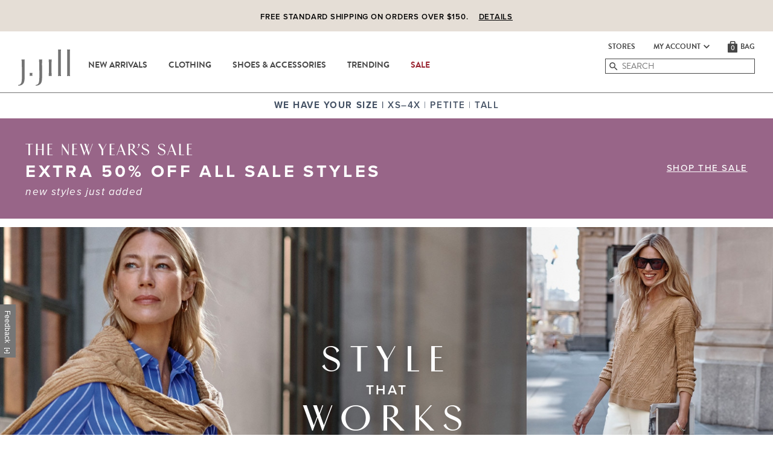

--- FILE ---
content_type: application/x-javascript
request_url: https://assets.adobedtm.com/9e24741a0492/1cf3587bff77/6cb5337a2186/RC23b142c730a94666bf3ef1bea1df9f65-source.min.js
body_size: 1108
content:
// For license information, see `https://assets.adobedtm.com/9e24741a0492/1cf3587bff77/6cb5337a2186/RC23b142c730a94666bf3ef1bea1df9f65-source.js`.
_satellite.__registerScript('https://assets.adobedtm.com/9e24741a0492/1cf3587bff77/6cb5337a2186/RC23b142c730a94666bf3ef1bea1df9f65-source.min.js', "window.cj||(window.cj={}),cj.sitePage={enterpriseId:1540022,pageType:\"Information\"},(_satellite.getVar(\"User | Account ID\")||\"\").toString().length>0&&(cj.sitePage.userId=_satellite.getVar(\"User | Account ID\")),(_satellite.getVar(\"SDI | Email Hash\")||\"\").length>0&&(cj.sitePage.emailHash=_satellite.getVar(\"SDI | Email Hash\"));var breadCrumbs=_satellite.getVar(\"page.breadCrumbs\")||[],pageType=(_satellite.getVar(\"Page | Data\")||{}).type||\"\";switch(!0){case\"Home Page\"===pageType:cj.sitePage.pageType=\"homepage\";break;case\"Store Locator\"===pageType:cj.sitePage.pageType=\"storeLocator\";break;case\"Category\"===pageType:case\"PLP\"===pageType:breadCrumbs.length>3?cj.sitePage.pageType=\"subCategory\":breadCrumbs.length>2?cj.sitePage.pageType=\"category\":breadCrumbs.length>1&&(cj.sitePage.pageType=\"department\");break;case\"PDP\"===pageType:cj.sitePage.pageType=\"productDetail\";break;case\"Search\"===pageType:cj.sitePage.pageType=\"searchResults\";break;case\"My Account\"===pageType:cj.sitePage.pageType=\"accountCenter\",!0===(_satellite.getVar(\"user.loginStatus\")||\"\").includes(\"logged in\")?cj.sitePage.pageType=\"accountCenter\":cj.sitePage.pageType=\"accountSignup\";break;case\"Shopping Bag\"===pageType:cj.sitePage.pageType=\"cart\",Array.isArray(_satellite.getVar(\"Cart | Products\"))&&(cj.sitePage.cartSubtotal=_satellite.getVar(\"Cart | Total Value\"),cj.sitePage.items=_satellite.getVar(\"Cart | Products\").map((function(e){return{unitPrice:Number(e.price.sellingPrice),itemId:e.productInfo.sku,quantity:Number(e.quantity)}})));break;case _satellite.getVar(\"Page | Is Checkout Confirmation\"):cj.sitePage.pageType=\"conversionConfirmation\",cj.sitePage.actionTrackerId=\"422992\",cj.sitePage.orderId=_satellite.getVar(\"transaction.transactionID\"),cj.sitePage.currency=\"USD\",cj.sitePage.amount=_satellite.getVar(\"Transaction | Sold Demand\"),cj.sitePage.discount=_satellite.getVar(\"Transaction | Shipping Discount\"),cj.sitePage.coupon=(_satellite.getVar(\"Utils | Nested Object\")(\"window.appEventData.computedState.transaction.shippingGroup\")||[]).map((function(e){return e.voucherCode.reduce((function(e,t){return e+t.code}),\"\")})).join(\",\"),\"Consumer\"===_satellite.getVar(\"User | Customer Group ID\")?cj.sitePage.customerType=\"logged-in\":\"Business\"===_satellite.getVar(\"User | Customer Group ID\")?cj.sitePage.customerType=\"business\":cj.sitePage.customerType=\"guest\",cj.sitePage.customerCountry=\"USA\",cj.sitePage.location=_satellite.getVar(\"Cookie | Akamai CLIENT_DMA\"),Array.isArray(_satellite.getVar(\"Transaction | Items\"))&&(cj.sitePage.cartSubtotal=_satellite.getVar(\"Transaction | Merchandising Total\"),cj.sitePage.items=_satellite.getVar(\"Transaction | Items\").map((function(e){var t=e.voucherDiscount.adjustmentnode.reduce((function(e,t){return!1===t.type.toLowerCase().includes(\"ship\")?parseFloat(e)-parseFloat(t.amount):parseFloat(e)}),0);return{unitPrice:parseFloat(e.price.sellingPrice).toFixed(2),itemId:e.productInfo.sku,quantity:Number(e.quantity),discount:parseFloat(t).toFixed(2)}}))),cj.order=cj.sitePage,delete cj.sitePage}!function(e,t,a,r){e=_satellite.getVar(\"CJ | Reverse Proxy URL\"),a=\"script\",(r=(t=document).createElement(a)).src=e,r.type=\"text/java\"+a,r.async=!0,r.id=\"cjapitag\",(e=t.getElementsByTagName(a)[0]).parentNode.insertBefore(r,e)}();");

--- FILE ---
content_type: application/x-javascript; charset=utf-8
request_url: https://af.monetate.net/trk/4/s/a-7b9bcb0c/p/jjill2.com/328122820-1?mr=t1675662137&mi=%272.618985042.1767242761323%27&cs=!t&e=!(viewPage,gr,gt)&pt=unknown&r=%27%27&sw=1280&sh=720&sc=24&j=!f&tg=!(!(67886),!(68242))&u=%27https://www.jjill.com/%3Fakr%3DPWA_PROD_ER%26akv%3D15%26item%3D6V031A%26h%3DM%26color%3DANH%27&fl=!f&hvc=!t&eoq=!t
body_size: 796
content:
monetate.r4("328122820-1",[{"args":[1767242762.148195],"op":"sst"},{"args":[{"content":"function getCookie_mt(cname) {\n    var name = cname + \"=\";\n    var decodedCookie = decodeURIComponent(document.cookie);\n    var ca = decodedCookie.split(';');\n    for(var i = 0; i <ca.length; i++) {\n        var c = ca[i];\n        while (c.charAt(0) == ' ') {\n            c = c.substring(1);\n        }\n        if (c.indexOf(name) == 0) {\n            return c.substring(name.length, c.length);\n        }\n    }\n    return \"\";\n}\nfunction checkCookie_mt() {\n    var showVideo = getCookie_mt(\"WC_PDP_SHOWVIDEO\");\n    var pageType = $('meta[name=pageGroup]').attr('content');\n    if (showVideo != 'Y' && pageType == 'Product') {\n        document.cookie = \"WC_PDP_SHOWVIDEO=Y; expires=Dec 2020 12:00:00 UTC; path=/\";\n        location.reload(true);\n    } else if (showVideo != 'Y' && pageType != 'Product') {\n        document.cookie = \"WC_PDP_SHOWVIDEO=Y; expires=Dec 2020 12:00:00 UTC; path=/\";\n    }\n}\n\n$(document).ready(checkCookie_mt());","discriminator":"content","ref":"197/2212282.js","type":"javascript"},1],"actionId":3134709,"op":"insertJavascript"},{"args":[],"actionId":3522772,"op":"nop"},{"eventId":56531,"args":["#localstore_findbutton"],"op":"trackClick"},{"eventId":70650,"args":["#ProductAngleImagesAreaList > div.slick-list.draggable > ul.slick-track > div.col-sm-3.col-lg-12.slick-slide.slick-active:eq(3)"],"op":"trackClick"},{"eventId":76350,"args":["#ci_espot_715846242_Header_Sale > div.left_espot > a.toplevel.main-menu-link"],"op":"trackClick"},{"eventId":76351,"args":["#ci_espot_715883768_Header_Sale_Mob"],"op":"trackClick"},{"eventId":94618,"args":["#pdp-module > div.row:eq(0) > div.fit-guide-header.col-xs-12 > button.cta"],"op":"trackClick"},{"eventId":94619,"args":["#fit-card-1 > div.fit-card-flip"],"op":"trackClick"},{"eventId":94622,"args":["#fit-card-2 > div.fit-card-flip"],"op":"trackClick"},{"eventId":94623,"args":["#fit-card-3 > div.fit-card-flip"],"op":"trackClick"},{"eventId":94624,"args":["#fit-card-4 > div.fit-card-flip"],"op":"trackClick"},{"eventId":94625,"args":["#disclaimer > div.disclaimeropenbutton"],"op":"trackClick"},{"eventId":94626,"args":["#homepageHero > div.textLayout.col-xs-8.col-sm-6 > a > div.secondaryText > span.btn"],"op":"trackClick"}]);

--- FILE ---
content_type: application/x-javascript
request_url: https://assets.adobedtm.com/9e24741a0492/1cf3587bff77/6cb5337a2186/RCc552b631d5c94de4ae70ddc40fdabe41-source.min.js
body_size: 836
content:
// For license information, see `https://assets.adobedtm.com/9e24741a0492/1cf3587bff77/6cb5337a2186/RCc552b631d5c94de4ae70ddc40fdabe41-source.js`.
_satellite.__registerScript('https://assets.adobedtm.com/9e24741a0492/1cf3587bff77/6cb5337a2186/RCc552b631d5c94de4ae70ddc40fdabe41-source.min.js', "window.monetateQ=window.monetateQ||[];var monetateType=\"\",products=[],pwaTrue=_satellite.getVar(\"Page | PWA\"),type=_satellite.getVar(\"page.pageType\"),pageName=_satellite.getVar(\"Page | Name\"),cartProducts=_satellite.getVar(\"Cart | Products\")||[],listProducts=_satellite.getVar(\"Listing Viewed | Products\")||[],listProductsPWA=_satellite.getVar(\"Listing Viewed | Products | PWA | Monetate\")||[];switch(pwaTrue&&0<listProductsPWA.length&&(listProducts=listProductsPWA),type){case\"Home Page\":monetateType=\"main\";break;case\"My Account\":monetateType=\"My Account: Registration\"==pageName?\"Signup\":\"Login\";break;case\"PLP\":case\"Second Level Landing\":monetateType=\"Index\";for(var i=0;i<listProducts.length;i++)void 0!==listProducts[i].productInfo.sku&&products.push(listProducts[i].productInfo.sku.split(\"_\")[0]);if(products&&products.length>0){monetateQ.push([\"addProducts\",products]);var crumbs=_satellite.getVar(\"page.breadCrumbs\")||[];monetateQ.push([\"addCategories\",[crumbs[3]||crumbs[2]]])}break;case\"Search\":monetateType=\"Search\";for(i=0;i<listProducts.length;i++)void 0!==listProducts[i].productInfo.sku&&products.push(listProducts[i].productInfo.sku.split(\"_\"));products&&products.length>0&&monetateQ.push([\"addProducts\",products]);break;case\"PDP\":monetateType=\"Product\";var categories=[];products.push(_satellite.getVar(\"Product | Product ID\").split(\"_\")[0]);crumbs=_satellite.getVar(\"page.breadCrumbs\")||[];categories.push(crumbs[crumbs.length-2]),products&&products.length>0&&monetateQ.push([\"addProductDetails\",products]),categories&&categories.length>0&&monetateQ.push([\"addCategories\",categories]);break;case\"Shopping Bag\":monetateType=\"cart\";var prods=_satellite.getVar(\"Cart | Products\");for(i=0;i<prods.length;i++)products.push({productId:prods[i].productInfo.productID,quantity:parseInt(prods[i].quantity).toFixed(0),unitPrice:parseFloat(prods[i].price.sellingPrice).toFixed(2),currency:\"USD\"});products&&products.length>0&&monetateQ.push([\"addCartRows\",products]);break;case\"Checkout\":var orderId=_satellite.getVar(\"transaction.transactionID\");if(orderId){monetateType=\"Purchase\";var transItems=_satellite.getVar(\"Transaction | Items\")||[];for(i=0;i<transItems.length;i++){let t=parseFloat(transItems[i].price.sellingPrice)-parseFloat(transItems[i].voucherDiscount.productLevelDiscountAmount)/parseInt(transItems[i].quantity).toFixed(0);t=t.toFixed(2),products.push({purchaseId:orderId,productId:transItems[i].productInfo.productID,quantity:parseInt(transItems[i].quantity).toFixed(0),unitPrice:t,currency:\"USD\"})}products&&products.length>0&&monetateQ.push([\"addPurchaseRows\",products])}else monetateType=\"Checkout: Payment Page\"==pageName?\"Billing\":\"Checkout: Shipping Information\"==pageName?\"Shipping\":\"Checkout\";break;default:monetateType=\"unknown\"}monetateQ.push([\"setPageType\",monetateType]),monetateQ.push([\"trackData\"]);");

--- FILE ---
content_type: application/x-javascript
request_url: https://se.monetate.net/js/3/a-7b9bcb0c/p/jjill2.com/t1675662137/1fb82b3af7a9d5a5/custom.js
body_size: 65070
content:
// Copyright 2008-2023 Monetate, Inc.
// 2023-02-06T05:44:16Z t1675662137 jjill.js v2.6.4
(function(){var aa="function"==typeof Object.defineProperties?Object.defineProperty:function(a,b,c){a!=Array.prototype&&a!=Object.prototype&&(a[b]=c.value)},ba="undefined"!=typeof window&&window===this?this:"undefined"!=typeof global&&null!=global?global:this;function ca(){ca=function(){};ba.Symbol||(ba.Symbol=ea)}var ea=function(){var a=0;return function(b){return"jscomp_symbol_"+(b||"")+a++}}();
function fa(){ca();var a=ba.Symbol.iterator;a||(a=ba.Symbol.iterator=ba.Symbol("iterator"));"function"!=typeof Array.prototype[a]&&aa(Array.prototype,a,{configurable:!0,writable:!0,value:function(){return ha(this)}});fa=function(){}}function ha(a){var b=0;return ka(function(){return b<a.length?{done:!1,value:a[b++]}:{done:!0}})}function ka(a){fa();a={next:a};a[ba.Symbol.iterator]=function(){return this};return a}function la(a){fa();var b=a[Symbol.iterator];return b?b.call(a):ha(a)}
function ma(a){if(!(a instanceof Array)){a=la(a);for(var b,c=[];!(b=a.next()).done;)c.push(b.value);a=c}return a}function na(a,b,c){if(null==a)throw new TypeError("The 'this' value for String.prototype."+c+" must not be null or undefined");if(b instanceof RegExp)throw new TypeError("First argument to String.prototype."+c+" must not be a regular expression");return a+""}
function oa(a,b){if(b){for(var c=ba,d=a.split("."),e=0;e<d.length-1;e++){var f=d[e];f in c||(c[f]={});c=c[f]}d=d[d.length-1];e=c[d];f=b(e);f!=e&&null!=f&&aa(c,d,{configurable:!0,writable:!0,value:f})}}oa("String.prototype.endsWith",function(a){return a?a:function(a,c){var b=na(this,a,"endsWith");void 0===c&&(c=b.length);for(var e=Math.max(0,Math.min(c|0,b.length)),f=a.length;0<f&&0<e;)if(b[--e]!=a[--f])return!1;return 0>=f}});
oa("Object.entries",function(a){return a?a:function(a){var b=[],d;for(d in a)Object.prototype.hasOwnProperty.call(a,d)&&b.push([d,a[d]]);return b}});oa("Array.prototype.findIndex",function(a){return a?a:function(a,c){a:{var b=this;b instanceof String&&(b=String(b));for(var e=b.length,f=0;f<e;f++)if(a.call(c,b[f],f,b)){b=f;break a}b=-1}return b}});
oa("String.prototype.startsWith",function(a){return a?a:function(a,c){for(var b=na(this,a,"startsWith"),e=b.length,f=a.length,g=Math.max(0,Math.min(c|0,b.length)),h=0;h<f&&g<e;)if(b[g++]!=a[h++])return!1;return h>=f}});oa("Object.is",function(a){return a?a:function(a,c){return a===c?0!==a||1/a===1/c:a!==a&&c!==c}});
oa("Array.prototype.includes",function(a){return a?a:function(a,c){var b=this;b instanceof String&&(b=String(b));var e=b.length,f=c||0;for(0>f&&(f=Math.max(f+e,0));f<e;f++){var g=b[f];if(g===a||Object.is(g,a))return!0}return!1}});oa("String.prototype.includes",function(a){return a?a:function(a,c){return-1!==na(this,a,"includes").indexOf(a,c||0)}});oa("Object.values",function(a){return a?a:function(a){var b=[],d;for(d in a)Object.prototype.hasOwnProperty.call(a,d)&&b.push(a[d]);return b}});
var pa="function"==typeof Object.assign?Object.assign:function(a,b){for(var c=1;c<arguments.length;c++){var d=arguments[c];if(d)for(var e in d)Object.prototype.hasOwnProperty.call(d,e)&&(a[e]=d[e])}return a};oa("Object.assign",function(a){return a||pa});var qa=this;function ra(a){return"string"==typeof a}function sa(a){a=a.split(".");for(var b=qa,c=0;c<a.length;c++)if(b=b[a[c]],null==b)return null;return b}
function ta(a){var b=typeof a;if("object"==b)if(a){if(a instanceof Array)return"array";if(a instanceof Object)return b;var c=Object.prototype.toString.call(a);if("[object Window]"==c)return"object";if("[object Array]"==c||"number"==typeof a.length&&"undefined"!=typeof a.splice&&"undefined"!=typeof a.propertyIsEnumerable&&!a.propertyIsEnumerable("splice"))return"array";if("[object Function]"==c||"undefined"!=typeof a.call&&"undefined"!=typeof a.propertyIsEnumerable&&!a.propertyIsEnumerable("call"))return"function"}else return"null";
else if("function"==b&&"undefined"==typeof a.call)return"object";return b}function ua(a,b){var c=a.split("."),d=qa;c[0]in d||"undefined"==typeof d.execScript||d.execScript("var "+c[0]);for(var e;c.length&&(e=c.shift());)c.length||void 0===b?d[e]&&d[e]!==Object.prototype[e]?d=d[e]:d=d[e]={}:d[e]=b};function wa(a,b,c){a instanceof Array&&(a=a.join(""));a=Error(a||"");a.reason=b;a.type=c;throw a;}function t(a,b,c,d){a||wa(b,c,d)}function xa(a,b){"array"==ta(a)||wa(b,void 0,void 0)}function ya(a,b){var c=typeof a;"object"==c&&null!=a||"function"==c||wa(b,void 0,void 0)};var za="!!!";za=String(za);var Aa;a:{for(var Ba="jjill.com!!!jjill2.com!!!shop-auth.jjill.com".split(za),Ea=0;Ea<Ba.length;Ea++)if(window.location.host.endsWith(Ba[Ea])){Aa=Ba[Ea];break a}Aa="jjill.com"}
var Fa=Aa,Ga="https:"==document.location.protocol?"https://af.monetate.net":"http://af.monetate.net",Ha="https:"==document.location.protocol?"https://sb.monetate.net":"http://b.monetate.net",Ia=Ga+"/trk/4/s/a-7b9bcb0c/p/jjill2.com",Ja=Ga+"/api/beacon/v1/a-7b9bcb0c/p/jjill2.com/",Ka=Ga+"/trk/4/i/a-7b9bcb0c/p/jjill2.com/",La=Ga+"/trk/3/p/d";function Ma(a){return Ha+"/img/1/"+a}
function Na(a,b,c){var d=[];Object.entries(c).forEach(function(a){a=la(a);var b=a.next().value;a.next().value.forEach(function(a){d.push(b+"="+encodeURIComponent(a))})});d.push("ref="+a);d.push("callback=monetate.c.jp");return Ha+"//catalog/2//a-7b9bcb0c/p/jjill2.com/"+b+"?"+d.join("&")}var Oa={"4136":{"args":{},"id":4136,"interval":300,"js":"\nfor(var i=0;i<campaigns.length;i++){console.log(\"%s: %s\",campaigns[i].key,campaigns[i].split);window.monetate=window.monetate||{};window.monetate.campaigns=campaigns;window.monetate.campaigns.key=campaigns[i].key;window.monetate.campaigns.split=campaigns[i].split;}"}};function Pa(a){for(var b=(document.cookie||"").split(/\s*;\s*/),c=0;c<b.length;c++){var d=b[c],e=d.indexOf("=");if(-1!=e&&a===d.substring(0,e)){a=d.substring(e+1);try{return decodeURIComponent(a)}catch(f){return unescape(a)}}}return null}function Ra(a,b,c,d,e){c=void 0===c?Fa:c;d=void 0===d?"/":d;e=e&&Math.min(e,31536E7);document.cookie=a+"="+encodeURIComponent(b)+"; domain="+c+"; path="+d+"; "+(e?"expires="+(new Date((new Date).getTime()+e)).toUTCString()+";":"")+"SameSite=Lax"}
function Sa(a){return Pa("mt."+a)}function Ta(a,b,c){Ra("mt."+a,b,Fa,"/",void 0===c?31536E7:c)}function Ua(a){var b=Fa;b=void 0===b?Fa:b;Ra("mt."+a,"",b,"/",-1E6)};function Va(){return Math.floor(2147483647*Math.random())}var Wa=Va(),Xa=0;function $a(){var a=Sa("v");if(!a||64<=a.length)a="2."+Va()+"."+(new Date).getTime(),Ta("v",a,31536E7);return a};var ab=[];function bb(a,b){sa(a)||(ab.push(a),ua(a,b))}function cb(a,b){var c=db(a,b);ua("monetate."+a,c);return c}function db(a,b){var c=sa("monetate."+a)||b;"undefined"==typeof c&&(c={});return c};var eb=this,v={},fb=[];function gb(a){var b=w();return{op:a,actionId:b?b.actionId:void 0,eventId:b?b.eventId:void 0,targetId:b?b.targetId:void 0,selector:b?b.selector:void 0,args:b?b.args:[],is_id:b?b.is_id:void 0,rules:b?b.rules:void 0,actionEvents:b?b.actionEvents:void 0,parentContext:b}}function w(){return fb[fb.length-1]}function hb(){fb.length&&fb.pop()}
function E(a){var b=w();return function(c){for(var d=[],e=0;e<arguments.length;++e)d[e]=arguments[e];b&&fb.push(b);d=a.apply(eb,d);b&&hb();return d}};function ib(){return document.getElementsByTagName("head")[0]}function jb(a){var b=document.createElement("script");b.type="text/javascript";b.src=a;b.charset="utf-8";return b}function kb(a){a=jb(a);a.defer=!0;return a}function lb(a){a=jb(a);a.async=!0;return a}function mb(a){var b=ib();b&&(a=kb(a),b.appendChild(a))}
function qb(a){var b=document.getElementsByTagName("script")[0],c=document.createElement("link");c.setAttribute("rel","dns-prefetch");c.setAttribute("href",a);b.parentNode.insertBefore(c,b)};var rb=cb("p",{c:!1,keys:{},ops:[],admits:{}});function sb(){if(!rb.c){var a=window.location,b=a.hash;rb.c=!0;if(b&&"#monetate-"==b.substr(0,10)){b=b.slice(10).split(",");for(var c=0;c<b.length;c++){var d=b[c].split("=");rb.keys[d[0]]=d[1]||"1"}"pushState"in window.history&&window.history.pushState("",document.title,a.protocol+"//"+a.hostname+a.pathname+a.search)}}}function tb(a,b){sb();a in rb.keys&&Ta(b,rb.keys[a],0);return Sa(b)}
function ub(){var a=window.location,b=document.location.search.match(/(#|\?|&)monetate-preview=(.*?)(&|$)/),c=a.href;b&&b[2]&&(c=c.replace(b[2],""));(a=a.hash)&&"#monetate-"==a.substr(0,10)&&(c=c.substring(0,c.indexOf(a)));return c}function vb(){Ua("fp");if(rb.ops.length){for(var a=0;a<rb.ops.length;a++)Ua(rb.ops[a].cookie);rb.ops.length=0}};var wb=null;function xb(){null===wb&&(wb=!!tb("diagnostics","diagnostics"))&&(yb("a","a-7b9bcb0c/p/jjill2.com"),yb("ts",Ga));return wb}var zb=cb("dq",[]);function yb(a,b){xb()&&zb.push({type:a,obj:b})}function Ab(a,b,c,d,e){yb(c?"h":"hi",{name:d||a,timeout:4E3,css:b,selector:d,actionId:e})};var Bb={"~":!0,"!":!0,"*":!0,"(":!0,")":!0,"-":!0,_:!0,".":!0,",":!0,":":!0,"@":!0,$:!0,"'":!0,"/":!0};function Cb(a){if(/^[A-Za-z0-9_\-]*$/.test(a))return a;a=a.replace(/([^A-Za-z0-9_\-])/g,function(a,c){return Bb[c]?c:encodeURIComponent(c)});return a.replace(/%20/g,"+")}
var Db=/^[^-0123456789 '!:(),*@$][^ '!:(),*@$]*$/,Eb=RegExp("[^-0123456789 '!:(),*@$][^ '!:(),*@$]*","g"),Gb={"'":!0,"!":!0},Hb={array:function(a){var b=["!("],c,d,e=a.length;for(d=0;d<e;d+=1){var f=a[d];if(c=Hb[typeof f])if(f=c(f),"string"==typeof f){g&&b.push(",");b.push(f);var g=!0}}b.push(")");return b.join("")},"boolean":function(a){return a?"!t":"!f"},"null":function(){return"!n"},number:function(a){return isFinite(a)?String(a).replace(/\+/,""):"!n"},object:function(a){if(a){if(a instanceof
Array)return Hb.array(a);if("object"===typeof a.__prototype__&&"undefined"!==typeof a.__prototype__.encode_rison)return a.encode_rison();var b=["("],c,d,e=[];for(f in a)a.hasOwnProperty(f)&&e.push(f);e.sort();for(d=0;d<e.length;d++){var f=e[d];var g=a[f];if(c=Hb[typeof g])if(g=c(g),"string"==typeof g){h&&b.push(",");b.push(Hb.string(f),":",g);var h=!0}}b.push(")");return b.join("")}return"!n"},string:function(a){if(""===a)return"''";if(Db.test(a))return a;a=a.replace(/(['!])/g,function(a,c){return Gb[c]?
"!"+c:c});return"'"+a+"'"}};function Ib(){var a=window.localStorage.mtLocParams;return(new Jb(function(){})).parse(a)}function Jb(a){this.errorHandler=a;if(!Kb)for(Kb=!0,a=0;9>=a;a++)Jb.prototype.mc_rison_Parser_prototype$table[String(a)]=Jb.prototype.mc_rison_Parser_prototype$table["-"]}var Kb=!1;
Jb.prototype.parse=function(a){this.string=a;this.index=0;this.message=null;var b=Lb(this);!this.message&&this.next()&&(b=this.error("unable to parse string as rison: '"+Hb[typeof a](a)+"'"));this.message&&this.errorHandler&&this.errorHandler(this.message,this.index);return b};Jb.prototype.error=function(a){this.message=a};
function Lb(a){var b=a.next(),c=b&&a.mc_rison_Parser_prototype$table[b];if(c)return c.apply(a);var d=a.string;c=a.index-1;Eb.lastIndex=c;d=Eb.exec(d);return 0<d.length?(b=d[0],a.index=c+b.length,b):b?a.error("invalid character: '"+b+"'"):a.error("empty expression")}Jb.prototype.next=function(){var a=this.string,b=this.index;do{if(b==a.length)return;var c=a.charAt(b++)}while(0<="".indexOf(c));this.index=b;return c};
var Mb={t:!0,f:!1,n:null,"(":function(a){for(var b=[],c;")"!=(c=a.next());){if(!c)return a.error("unmatched '!('");if(b.length)","!=c&&a.error("missing ','");else{if(","==c)return a.error("extra ','");--a.index}c=Lb(a);if("undefined"==typeof c)return;b.push(c)}return b}};
Jb.prototype.mc_rison_Parser_prototype$table={"!":function(){var a=this.string.charAt(this.index++);if(!a)return this.error('"!" at end of input');var b=Mb[a];return"function"==typeof b?b.call(null,this):"undefined"==typeof b?this.error('unknown literal: "!'+a+'"'):b},"(":function(){for(var a={},b,c=0;")"!=(b=this.next());){if(c)","!=b&&this.error("missing ','");else{if(","==b)return this.error("extra ','");--this.index}b=Lb(this);if("undefined"==typeof b)return;if(":"!=this.next())return this.error("missing ':'");
var d=Lb(this);if("undefined"==typeof d)return;a[b]=d;c++}return a},"'":function(){for(var a=this.string,b=this.index,c=b,d=[],e;"'"!=(e=a.charAt(b++));){if(!e)return this.error('unmatched "\'"');if("!"==e){c<b-1&&d.push(a.slice(c,b-1));e=a.charAt(b++);if(0<="!'".indexOf(e))d.push(e);else return this.error('invalid string escape: "!'+e+'"');c=b}}c<b-1&&d.push(a.slice(c,b-1));this.index=b;return 1==d.length?d[0]:d.join("")},"-":function(){var a=this.string,b=this.index,c=b-1,d="int",e="-",f={"int+.":"frac",
"int+e":"exp","frac+e":"exp"};do{var g=a.charAt(b++);if(!g)break;"0"<=g&&"9">=g||(0<=e.indexOf(g)?e="":(d=f[d+"+"+g.toLowerCase()],"exp"==d&&(e="-")))}while(d);this.index=--b;a=a.slice(c,b);return"-"==a?this.error("invalid number"):Number(a)}};function Nb(a,b,c){a.push(b+"="+Cb(Hb[typeof c](c)))}function Ob(a,b,c){for(var d=0;d<b.length;++d){var e=b[d];"undefined"!=typeof c[e]&&Nb(a,e,c[e])}};var Pb=cb("rp",[]);ua("monetate.rph",function(a,b){Pb.push({data:a,callback:b})});function Qb(a,b){var c=db("rph");c&&c(a,b)}var Rb="e xx ii rc ri xt".split(" "),Sb=[];function Tb(a,b){a.e=a.e||[];-1===a.e.indexOf(b)&&a.e.push(b)}function Ub(a,b){Tb(a,"xx");a.xx=a.xx||[];a.xx.push(b)}function Xb(a){var b=[];Nb(b,"mr","t1675662137");var c=Sa("deviceId");c?Nb(b,"di",c):Nb(b,"mi",$a());Nb(b,"u",document.location.href.slice(0,1600));Ob(b,Rb,a);Nb(b,"eoq",!0);return b.join("&")}
function Yb(a){var b=Wa+"-"+Xa++;return Ka+b+"?"+a}function Zb(a,b){var c=new Image;b&&(c.addEventListener?c.addEventListener("load",b,!1):c.attachEvent&&c.attachEvent("onload",b));c.src=a;Sb.push(c)};var $b={},F=($b.UNHANDLED=0,$b.reporting=50,$b.rollback=51,$b.integration=52,$b.api=53,$b.op=40,$b.action=41,$b.event=42,$b.target=43,$b.mask=10,$b.context=11,$b.INFO=99,$b),ac={},bc=(ac[F.UNHANDLED]="ERROR: Unexpected behaviour",ac[F.reporting]="ERROR: Internal reporting failed",ac[F.rollback]="ERROR: Rollback functionality failed",ac[F.integration]="ERROR: Custom integration failed",ac[F.api]="ERROR: API integration failed",ac[F.op]="WARNING: Operation{{id}} failed",ac[F.action]="WARNING: Action{{id}} failed",
ac[F.event]="WARNING: Event{{id}} failed",ac[F.target]="WARNING: Target{{id}} failed",ac[F.mask]="INFO: Masking failed",ac[F.context]="INFO: Context failed",ac[F.INFO]="INFO: Unexpected behaviour",ac),cc={},dc=(cc[0]="unhandled error. Contact a developer",cc[1]="invalid script configuration. Contact a developer.",cc[2]="invalid parameters. Double check configuration.",cc[3]="invalid server response. Contact a developer.",cc[4]="invalid environment. Double check configuration and contact a developer.",
cc[9]="an unforeseen circumstance. Contact a developer",cc),ec=0;
function fc(a,b,c){function d(a){return a=a.replace(/{{id}}/g," with id "+g)}for(var e=w(),f=[],g,h,k,l;e;){e.op&&f.push(e.op);if(e.actionId||e.eventId||e.targetId)g=e.actionId||e.eventId||e.targetId,h=!!e.actionId,l=!!e.eventId,k=!!e.targetId;e=e.parentContext}e=f.reverse().join(" > ");h?c=c||F.action:l?c=c||F.event:k&&(c=c||F.target);c||(c=F[f[0]]||F.UNHANDLED);f=b||0;b=bc[c]+" due to "+dc[f];b=d(b);a=d(a);f=String(c)+String(f)+": "+bc[c].replace(/{{id}}/g,"");return{entry:e,msg:f,xmsg:a,xname:b,
id:g}}function gc(a,b,c){a=fc(a,b,c);3>ec&&(ec+=1,yb("e",a),(b=w())&&a.id&&yb("o",{op:b,ex:a.msg+": "+a.xname+" - "+a.xmsg||!0}),b={},Ub(b,a),Qb(b))}function H(a,b){var c=gb(a);return function(a){for(var d=[],f=0;f<arguments.length;++f)d[f]=arguments[f];fb.push(c);try{var g=b.apply(this,d)}catch(h){try{gc(h.message,h.reason,h.type)}catch(k){}}hb();return g}}function I(a,b){return setTimeout(H("timeout",a),b)}function hc(a,b){return setInterval(H("interval",a),b)};function ic(a,b){a:{var c=a.length;for(var d=ra(a)?a.split(""):a,e=0;e<c;e++)if(e in d&&b.call(void 0,d[e],e,a)){c=e;break a}c=-1}return 0>c?null:ra(a)?a.charAt(c):a[c]};var jc=String.prototype.repeat?function(a,b){return a.repeat(b)}:function(a,b){return Array(b+1).join(a)};function kc(a){var b=lc,c={},d;for(d in b)a.call(void 0,b[d],d,b)&&(c[d]=b[d]);return c}function mc(a,b){var c={},d;for(d in a)c[d]=b.call(void 0,a[d],d,a);return c}function nc(a){var b=[],c=0,d;for(d in a)b[c++]=d;return b}function oc(a,b){for(var c in a)if(b.call(void 0,a[c],c,a))return c};function pc(a,b){this.width=a;this.height=b}pc.prototype.area=function(){return this.width*this.height};pc.prototype.aspectRatio=function(){return this.width/this.height};pc.prototype.ceil=function(){this.width=Math.ceil(this.width);this.height=Math.ceil(this.height);return this};pc.prototype.floor=function(){this.width=Math.floor(this.width);this.height=Math.floor(this.height);return this};pc.prototype.round=function(){this.width=Math.round(this.width);this.height=Math.round(this.height);return this};function qc(a){a=a.document;a="CSS1Compat"==a.compatMode?a.documentElement:a.body;return new pc(a.clientWidth,a.clientHeight)}function rc(){var a=window,b=a.document,c=0;if(b){c=b.body;var d=b.documentElement;if(!d||!c)return 0;a=qc(a).height;if("CSS1Compat"==b.compatMode&&d.scrollHeight)c=d.scrollHeight!=a?d.scrollHeight:d.offsetHeight;else{b=d.scrollHeight;var e=d.offsetHeight;d.clientHeight!=e&&(b=c.scrollHeight,e=c.offsetHeight);c=b>a?b>e?b:e:b<e?b:e}}return c};var sc=[],tc=!1;function J(a){tc&&sc.push(a)};function uc(a,b){return a?(a.getAttribute("class")||"").split(/\s+/).includes(b):!1}function M(a,b){if(a){var c=(a.getAttribute("class")||"").split(/\s+/).filter(function(a){return a!=b&&""!==a});c.push(b);a.className=c.join(" ")}}function vc(a,b){if(a){var c=(a.getAttribute("class")||"").split(/\s+/).filter(function(a){return a!=b&&""!==a});a.className=c.join(" ")}}function wc(a,b){a&&(uc(a,b)?vc:M)(a,b)}function xc(a,b){a.style.opacity=b;a.style.filter="alpha(opacity="+Math.round(100*b)+")"}
function yc(){return{x:window.pageXOffset||document.documentElement.scrollLeft||0,y:window.pageYOffset||document.documentElement.scrollTop||0}}function zc(a){if(a)for(a=a.parentNode;a&&(!a||!a.tagName||"div"!=a.tagName.toLowerCase());)a=a.parentNode;return a}function Ac(a,b){var c=b.parentNode;c&&(c.insertBefore(a,b),c.removeChild(b),a.appendChild(b))}function Bc(a,b){if(tc){var c=a.style[b];J(function(){a.style[b]=c})}};/*
 Sizzle CSS Selector Engine v2.3.4-pre
 https://sizzlejs.com/

 Copyright JS Foundation and other contributors
 Released under the MIT license
 https://js.foundation/

 Date: 2017-09-01
*/
function Cc(){return function(){function a(){nb()}function b(a,b){return b?"\x00"===a?"\ufffd":a.slice(0,-1)+"\\"+a.charCodeAt(a.length-1).toString(16)+" ":"\\"+a}function c(a,b,c){a="0x"+b-65536;return a!==a||c?b:0>a?String.fromCharCode(a+65536):String.fromCharCode(a>>10|55296,a&1023|56320)}function d(a,b){for(var c=0,d=a.length;c<d;c++)if(a[c]===b)return c;return-1}function e(a,b){a===b&&(da=!0);return 0}function f(a,c,d,e){var f,g,h,k,l=c&&c.ownerDocument,m=c?c.nodeType:9;d=d||[];if("string"!==
typeof a||!a||1!==m&&9!==m&&11!==m)return d;if(!e&&((c?c.ownerDocument||c:Ca)!==K&&nb(c),c=c||K,Da)){if(11!==m&&(k=Wi.exec(a)))if(f=k[1])if(9===m)if(g=c.getElementById(f)){if(g.id===f)return d.push(g),d}else return d;else{if(l&&(g=l.getElementById(f))&&Vb(c,g)&&g.id===f)return d.push(g),d}else{if(k[2])return Ya.apply(d,c.getElementsByTagName(a)),d;if((f=k[3])&&U.getElementsByClassName&&c.getElementsByClassName)return Ya.apply(d,c.getElementsByClassName(f)),d}if(!(!U.qsa||Lc[a+" "]||Z&&Z.test(a))){if(1!==
m){l=c;var va=a}else if("object"!==c.nodeName.toLowerCase()){(h=c.getAttribute("id"))?h=h.replace(Qf,b):c.setAttribute("id",h=Q);g=Mc(a);for(f=g.length;f--;)g[f]="#"+h+" "+z(g[f]);va=g.join(",");l=Td.test(a)&&x(c.parentNode)||c}if(va)try{return Ya.apply(d,l.querySelectorAll(va)),d}catch(Ll){Lc(a)}finally{h===Q&&c.removeAttribute("id")}}}return Xi(a.replace(Nc,"$1"),c,d,e)}function g(){function a(c,d){b.push(c+" ")>L.cacheLength&&delete a[b.shift()];return a[c+" "]=d}var b=[];return a}function h(a){a[Q]=
!0;return a}function k(a){var b=K.createElement("fieldset");try{return!!a(b)}catch(ia){return!1}finally{b.parentNode&&b.parentNode.removeChild(b)}}function l(a,b){for(var c=a.split("|"),d=c.length;d--;)L.attrHandle[c[d]]=b}function m(a,b){var c=b&&a,d=c&&1===a.nodeType&&1===b.nodeType&&a.sourceIndex-b.sourceIndex;if(d)return d;if(c)for(;c=c.nextSibling;)if(c===b)return-1;return a?1:-1}function p(a){return function(b){return"input"===b.nodeName.toLowerCase()&&b.type===a}}function n(a){return function(b){var c=
b.nodeName.toLowerCase();return("input"===c||"button"===c)&&b.type===a}}function q(a){return function(b){return"form"in b?b.parentNode&&!1===b.disabled?"label"in b?"label"in b.parentNode?b.parentNode.disabled===a:b.disabled===a:b.isDisabled===a||b.isDisabled!==!a&&Yi(b)===a:b.disabled===a:"label"in b?b.disabled===a:!1}}function r(a){return h(function(b){b=+b;return h(function(c,d){for(var e,f=a([],c.length,b),g=f.length;g--;)c[e=f[g]]&&(c[e]=!(d[e]=c[e]))})})}function x(a){return a&&"undefined"!==
typeof a.getElementsByTagName&&a}function y(){}function z(a){for(var b=0,c=a.length,d="";b<c;b++)d+=a[b].value;return d}function A(a,b,c){var d=b.dir,e=b.next,f=c&&"parentNode"===(e||d),g=Zi++;return b.first?function(b,c,e){for(;b=b[d];)if(1===b.nodeType||f)return a(b,c,e);return!1}:function(b,c,h){var k,l,m=Za+" "+g;if(h)for(;b=b[d];){if((1===b.nodeType||f)&&a(b,c,h))return!0}else for(;b=b[d];)if(1===b.nodeType||f){var p=b[Q]||(b[Q]={});p=p[b.uniqueID]||(p[b.uniqueID]={});if(e&&e===b.nodeName.toLowerCase())b=
b[d]||b;else if((l=p[d])&&l[0]===m){if(!0===(k=l[1])||k===R)return!0===k}else if(l=p[d]=[m],l[1]=a(b,c,h)||R,!0===l[1])return!0}return!1}}function u(a){return 1<a.length?function(b,c,d){for(var e=a.length;e--;)if(!a[e](b,c,d))return!1;return!0}:a[0]}function B(a,b,c,d,e){for(var f,g=[],h=0,k=a.length,l=null!=b;h<k;h++)if(f=a[h])if(!c||c(f,d,e))g.push(f),l&&b.push(h);return g}function C(a,b,c,e,g,k){e&&!e[Q]&&(e=C(e));g&&!g[Q]&&(g=C(g,k));return h(function(h,k,l,m){var p,va=[],n=[],q=k.length,ia;if(!(ia=
h)){ia=b||"*";for(var r=l.nodeType?[l]:l,u=[],Fb=0,x=r.length;Fb<x;Fb++)f(ia,r[Fb],u);ia=u}ia=!a||!h&&b?ia:B(ia,va,a,l,m);r=c?g||(h?a:q||e)?[]:k:ia;c&&c(ia,r,l,m);if(e){var y=B(r,n);e(y,[],l,m);for(l=y.length;l--;)if(p=y[l])r[n[l]]=!(ia[n[l]]=p)}if(h){if(g||a){if(g){y=[];for(l=r.length;l--;)(p=r[l])&&y.push(ia[l]=p);g(null,r=[],y,m)}for(l=r.length;l--;)(p=r[l])&&-1<(y=g?d(h,p):va[l])&&(h[y]=!(k[y]=p))}}else r=B(r===k?r.splice(q,r.length):r),g?g(null,k,r,m):Ya.apply(k,r)})}function D(a){var b,c,e=
a.length,f=L.relative[a[0].type];var g=f||L.relative[" "];for(var h=f?1:0,k=A(function(a){return a===b},g,!0),l=A(function(a){return-1<d(b,a)},g,!0),m=[function(a,c,d){a=!f&&(d||c!==P)||((b=c).nodeType?k(a,c,d):l(a,c,d));b=null;return a}];h<e;h++)if(g=L.relative[a[h].type])m=[A(u(m),g)];else{g=L.filter[a[h].type].apply(null,a[h].matches);if(g[Q]){for(c=++h;c<e&&!L.relative[a[c].type];c++);return C(1<h&&u(m),1<h&&z(a.slice(0,h-1).concat({value:" "===a[h-2].type?"*":""})).replace(Nc,"$1"),g,h<c&&D(a.slice(h,
c)),c<e&&D(a=a.slice(c)),c<e&&z(a))}m.push(g)}return u(m)}function G(a,b){function c(c,h,k,l,m){var p,n,va=0,q="0",ia=c&&[],r=[],u=P,y=c||g&&L.find.TAG("*",m),Fb=Za+=null==u?1:Math.random()||.1,x=y.length;m&&(P=h===K||h||m,R=d);for(;q!==x&&null!=(p=y[q]);q++){if(g&&p){var z=0;h||p.ownerDocument===K||(nb(p),k=!Da);for(;n=a[z++];)if(n(p,h||K,k)){l.push(p);break}m&&(Za=Fb,R=++d)}e&&((p=!n&&p)&&va--,c&&ia.push(p))}va+=q;if(e&&q!==va){for(z=0;n=b[z++];)n(ia,r,h,k);if(c){if(0<va)for(;q--;)ia[q]||r[q]||
(r[q]=$i.call(l));r=B(r)}Ya.apply(l,r);m&&!c&&0<r.length&&1<va+b.length&&f.function_______________$uniqueSort(l)}m&&(Za=Fb,P=u);return ia}var d=0,e=0<b.length,g=0<a.length;return e?h(c):c}var S,R,P,V,da,K,ja,Da,Z,ob,Oc,Vb,Q="sizzle"+1*new Date,Ca=window.document,Za=0,Zi=0,Rf=g(),Sf=g(),Tf=g(),Lc=g(),aj={}.hasOwnProperty,pb=[],$i=pb.pop,bj=pb.push,Ya=pb.push,Uf=pb.slice,cj=RegExp("[\\x20\\t\\r\\n\\f]+","g"),Nc=RegExp("^[\\x20\\t\\r\\n\\f]+|((?:^|[^\\\\])(?:\\\\.)*)[\\x20\\t\\r\\n\\f]+$","g"),dj=/^[\x20\t\r\n\f]*,[\x20\t\r\n\f]*/,
ej=/^[\x20\t\r\n\f]*([>+~]|[\x20\t\r\n\f])[\x20\t\r\n\f]*/,fj=/:((?:\\.|[\w-]|[^\x00-\xa0])+)(?:\((('((?:\\.|[^\\'])*)'|"((?:\\.|[^\\"])*)")|((?:\\.|[^\\()[\]]|\[[\x20\t\r\n\f]*((?:\\.|[\w-]|[^\x00-\xa0])+)(?:[\x20\t\r\n\f]*([*^$|!~]?=)[\x20\t\r\n\f]*(?:'((?:\\.|[^\\'])*)'|"((?:\\.|[^\\"])*)"|(#?(?:\\.|[\w-]|[^\x00-\xa0])+))|)[\x20\t\r\n\f]*\])*)|.*)\)|)/,gj=/^(?:\\.|[\w-]|[^\x00-\xa0])+$/,Pc={ID:/^#((?:\\.|[\w-]|[^\x00-\xa0])+)/,CLASS:/^\.((?:\\.|[\w-]|[^\x00-\xa0])+)/,TAG:/^((?:\\.|[\w-]|[^\x00-\xa0])+|[*])/,
ATTR:/^\[[\x20\t\r\n\f]*((?:\\.|[\w-]|[^\x00-\xa0])+)(?:[\x20\t\r\n\f]*([*^$|!~]?=)[\x20\t\r\n\f]*(?:'((?:\\.|[^\\'])*)'|"((?:\\.|[^\\"])*)"|(#?(?:\\.|[\w-]|[^\x00-\xa0])+))|)[\x20\t\r\n\f]*\]/,PSEUDO:/^:((?:\\.|[\w-]|[^\x00-\xa0])+)(?:\((('((?:\\.|[^\\'])*)'|"((?:\\.|[^\\"])*)")|((?:\\.|[^\\()[\]]|\[[\x20\t\r\n\f]*((?:\\.|[\w-]|[^\x00-\xa0])+)(?:[\x20\t\r\n\f]*([*^$|!~]?=)[\x20\t\r\n\f]*(?:'((?:\\.|[^\\'])*)'|"((?:\\.|[^\\"])*)"|(#?(?:\\.|[\w-]|[^\x00-\xa0])+))|)[\x20\t\r\n\f]*\])*)|.*)\)|)/,CHILD:/^:(only|first|last|nth|nth-last)-(child|of-type)(?:\([\x20\t\r\n\f]*(even|odd|(([+-]|)(\d*)n|)[\x20\t\r\n\f]*(?:([+-]|)[\x20\t\r\n\f]*(\d+)|))[\x20\t\r\n\f]*\)|)/i,
bool:/^(?:checked|selected|async|autofocus|autoplay|controls|defer|disabled|hidden|ismap|loop|multiple|open|readonly|required|scoped)$/i,needsContext:/^[\x20\t\r\n\f]*[>+~]|:(even|odd|eq|gt|lt|nth|first|last)(?:\([\x20\t\r\n\f]*((?:-\d)?\d*)[\x20\t\r\n\f]*\)|)(?=[^-]|$)/i},hj=/^(?:input|select|textarea|button)$/i,ij=/^h\d$/i,Wb=/^[^{]+\{\s*\[native \w/,Wi=/^(?:#([\w-]+)|(\w+)|\.([\w-]+))$/,Td=/[+~]/,Qa=RegExp("\\\\([\\da-f]{1,6}[\\x20\\t\\r\\n\\f]?|([\\x20\\t\\r\\n\\f])|.)","ig"),Qf=/([\0-\x1f\x7f]|^-?\d)|^-$|[^\0-\x1f\x7f-\uFFFF\w-]/g,
Yi=A(function(a){return!0===a.disabled&&"fieldset"===a.nodeName.toLowerCase()},{dir:"parentNode",next:"legend"});try{Ya.apply(pb=Uf.call(Ca.childNodes),Ca.childNodes),pb[Ca.childNodes.length].nodeType}catch(va){Ya={apply:pb.length?function(a,b){bj.apply(a,Uf.call(b))}:function(a,b){for(var c=a.length,d=0;a[c++]=b[d++];);a.length=c-1}}}var U=f.function_______________$support={};var jj=f.isXML=function(a){return(a=a&&(a.ownerDocument||a).documentElement)?"HTML"!==a.nodeName:!1};var nb=f.setDocument=
function(b){var f;b=b?b.ownerDocument||b:Ca;if(b===K||9!==b.nodeType||!b.documentElement)return K;K=b;ja=K.documentElement;Da=!jj(K);Ca!==K&&(f=K.defaultView)&&f.top!==f&&(f.addEventListener?f.addEventListener("unload",a,!1):f.attachEvent&&f.attachEvent("onunload",a));U.attributes=k(function(a){a.className="i";return!a.getAttribute("className")});U.getElementsByTagName=k(function(a){a.appendChild(K.createComment(""));return!a.getElementsByTagName("*").length});U.getElementsByClassName=Wb.test(K.getElementsByClassName);
U.getById=k(function(a){ja.appendChild(a).id=Q;return!K.getElementsByName||!K.getElementsByName(Q).length});U.getById?(L.filter.ID=function(a){var b=a.replace(Qa,c);return function(a){return a.getAttribute("id")===b}},L.find.ID=function(a,b){if("undefined"!==typeof b.getElementById&&Da){var c=b.getElementById(a);return c?[c]:[]}}):(L.filter.ID=function(a){var b=a.replace(Qa,c);return function(a){return(a="undefined"!==typeof a.getAttributeNode&&a.getAttributeNode("id"))&&a.value===b}},L.find.ID=function(a,
b){if("undefined"!==typeof b.getElementById&&Da){var c,d,e=b.getElementById(a);if(e){if((c=e.getAttributeNode("id"))&&c.value===a)return[e];var f=b.getElementsByName(a);for(d=0;e=f[d++];)if((c=e.getAttributeNode("id"))&&c.value===a)return[e]}return[]}});L.find.TAG=U.getElementsByTagName?function(a,b){if("undefined"!==typeof b.getElementsByTagName)return b.getElementsByTagName(a);if(U.qsa)return b.querySelectorAll(a)}:function(a,b){var c,d=[],e=0,f=b.getElementsByTagName(a);if("*"===a){for(;c=f[e++];)1===
c.nodeType&&d.push(c);return d}return f};L.find.CLASS=U.getElementsByClassName&&function(a,b){if("undefined"!==typeof b.getElementsByClassName&&Da)return b.getElementsByClassName(a)};ob=[];Z=[];if(U.qsa=Wb.test(K.querySelectorAll))k(function(a){ja.appendChild(a).innerHTML="<a id='"+Q+"'></a><select id='"+Q+"-\r\\' msallowcapture=''><option selected=''></option></select>";a.querySelectorAll("[msallowcapture^='']").length&&Z.push("[*^$]=[\\x20\\t\\r\\n\\f]*(?:''|\"\")");a.querySelectorAll("[selected]").length||
Z.push("\\[[\\x20\\t\\r\\n\\f]*(?:value|checked|selected|async|autofocus|autoplay|controls|defer|disabled|hidden|ismap|loop|multiple|open|readonly|required|scoped)");a.querySelectorAll("[id~="+Q+"-]").length||Z.push("~=");a.querySelectorAll(":checked").length||Z.push(":checked");a.querySelectorAll("a#"+Q+"+*").length||Z.push(".#.+[+~]")}),k(function(a){a.innerHTML="<a href='' disabled='disabled'></a><select disabled='disabled'><option/></select>";var b=K.createElement("input");b.setAttribute("type",
"hidden");a.appendChild(b).setAttribute("name","D");a.querySelectorAll("[name=d]").length&&Z.push("name[\\x20\\t\\r\\n\\f]*[*^$|!~]?=");2!==a.querySelectorAll(":enabled").length&&Z.push(":enabled",":disabled");ja.appendChild(a).disabled=!0;2!==a.querySelectorAll(":disabled").length&&Z.push(":enabled",":disabled");Z.push(",.*:")});(U.matchesSelector=Wb.test(Oc=ja.matches||ja.webkitMatchesSelector||ja.mozMatchesSelector||ja.oMatchesSelector||ja.msMatchesSelector))&&k(function(a){U.disconnectedMatch=
Oc.call(a,"*");Oc.call(a,"[s!='']:x");ob.push("!=",":((?:\\\\.|[\\w-]|[^\x00-\\xa0])+)(?:\\((('((?:\\\\.|[^\\\\'])*)'|\"((?:\\\\.|[^\\\\\"])*)\")|((?:\\\\.|[^\\\\()[\\]]|\\[[\\x20\\t\\r\\n\\f]*((?:\\\\.|[\\w-]|[^\x00-\\xa0])+)(?:[\\x20\\t\\r\\n\\f]*([*^$|!~]?=)[\\x20\\t\\r\\n\\f]*(?:'((?:\\\\.|[^\\\\'])*)'|\"((?:\\\\.|[^\\\\\"])*)\"|(#?(?:\\\\.|[\\w-]|[^\x00-\\xa0])+))|)[\\x20\\t\\r\\n\\f]*\\])*)|.*)\\)|)")});Z=Z.length&&new RegExp(Z.join("|"));ob=ob.length&&new RegExp(ob.join("|"));Vb=(f=Wb.test(ja.compareDocumentPosition))||
Wb.test(ja.contains)?function(a,b){var c=9===a.nodeType?a.documentElement:a,d=b&&b.parentNode;return a===d||!!(d&&1===d.nodeType&&(c.contains?c.contains(d):a.compareDocumentPosition&&a.compareDocumentPosition(d)&16))}:function(a,b){if(b)for(;b=b.parentNode;)if(b===a)return!0;return!1};e=f?function(a,b){if(a===b)return da=!0,0;var c=!a.compareDocumentPosition-!b.compareDocumentPosition;if(c)return c;c=(a.ownerDocument||a)===(b.ownerDocument||b)?a.compareDocumentPosition(b):1;return c&1||!U.sortDetached&&
b.compareDocumentPosition(a)===c?a===K||a.ownerDocument===Ca&&Vb(Ca,a)?-1:b===K||b.ownerDocument===Ca&&Vb(Ca,b)?1:V?d(V,a)-d(V,b):0:c&4?-1:1}:function(a,b){if(a===b)return da=!0,0;var c=0;var e=a.parentNode;var f=b.parentNode,g=[a],h=[b];if(!e||!f)return a===K?-1:b===K?1:e?-1:f?1:V?d(V,a)-d(V,b):0;if(e===f)return m(a,b);for(e=a;e=e.parentNode;)g.unshift(e);for(e=b;e=e.parentNode;)h.unshift(e);for(;g[c]===h[c];)c++;return c?m(g[c],h[c]):g[c]===Ca?-1:h[c]===Ca?1:0};return K};f.matches=function(a,b){return f(a,
null,null,b)};f.matchesSelector=function(a,b){(a.ownerDocument||a)!==K&&nb(a);if(!(!U.matchesSelector||!Da||Lc[b+" "]||ob&&ob.test(b)||Z&&Z.test(b)))try{var c=Oc.call(a,b);if(c||U.disconnectedMatch||a.document&&11!==a.document.nodeType)return c}catch(Kl){Lc(b)}return 0<f(b,K,null,[a]).length};f.contains=function(a,b){(a.ownerDocument||a)!==K&&nb(a);return Vb(a,b)};f.function_______________$attr=function(a,b){(a.ownerDocument||a)!==K&&nb(a);var c=L.attrHandle[b.toLowerCase()];c=c&&aj.call(L.attrHandle,
b.toLowerCase())?c(a,b,!Da):void 0;return void 0!==c?c:U.attributes||!Da?a.getAttribute(b):(c=a.getAttributeNode(b))&&c.specified?c.value:null};f.function_______________$escape=function(a){return(a+"").replace(Qf,b)};f.error=function(a){throw Error("Syntax error, unrecognized expression: "+a);};f.function_______________$uniqueSort=function(a){var b,c=[],d=0,f=0;da=!U.detectDuplicates;V=!U.sortStable&&a.slice(0);a.sort(e);if(da){for(;b=a[f++];)b===a[f]&&(d=c.push(f));for(;d--;)a.splice(c[d],1)}V=null};
var Ud=f.getText=function(a){var b="",c=0;var d=a.nodeType;if(!d)for(;d=a[c++];)b+=Ud(d);else if(1===d||9===d||11===d){if("string"===typeof a.textContent)return a.textContent;for(a=a.firstChild;a;a=a.nextSibling)b+=Ud(a)}else if(3===d||4===d)return a.nodeValue;return b};var L=f.selectors={cacheLength:50,createPseudo:h,match:Pc,attrHandle:{},find:{},relative:{">":{dir:"parentNode",first:!0}," ":{dir:"parentNode"},"+":{dir:"previousSibling",first:!0},"~":{dir:"previousSibling"}},preFilter:{ATTR:function(a){a[1]=
a[1].replace(Qa,c);a[3]=(a[3]||a[4]||a[5]||"").replace(Qa,c);"~="===a[2]&&(a[3]=" "+a[3]+" ");return a.slice(0,4)},CHILD:function(a){a[1]=a[1].toLowerCase();"nth"===a[1].slice(0,3)?(a[3]||f.error(a[0]),a[4]=+(a[4]?a[5]+(a[6]||1):2*("even"===a[3]||"odd"===a[3])),a[5]=+(a[7]+a[8]||"odd"===a[3])):a[3]&&f.error(a[0]);return a},PSEUDO:function(a){var b,c=!a[6]&&a[2];if(Pc.CHILD.test(a[0]))return null;a[3]?a[2]=a[4]||a[5]||"":c&&fj.test(c)&&(b=Mc(c,!0))&&(b=c.indexOf(")",c.length-b)-c.length)&&(a[0]=a[0].slice(0,
b),a[2]=c.slice(0,b));return a.slice(0,3)}},filter:{TAG:function(a){var b=a.replace(Qa,c).toLowerCase();return"*"===a?function(){return!0}:function(a){return a.nodeName&&a.nodeName.toLowerCase()===b}},CLASS:function(a){var b=Rf[a+" "];return b||(b=new RegExp("(^|[\\x20\\t\\r\\n\\f])"+a+"([\\x20\\t\\r\\n\\f]|$)"),Rf(a,function(a){return b.test("string"===typeof a.className&&a.className||"undefined"!==typeof a.getAttribute&&a.getAttribute("class")||"")}))},ATTR:function(a,b,c){return function(d){d=
f.function_______________$attr(d,a);return null==d?"!="===b:b?"="===b?d===c:"!="===b?d!==c:"^="===b?c&&0===d.indexOf(c):"*="===b?c&&-1<d.indexOf(c):"$="===b?c&&d.slice(-c.length)===c:"~="===b?-1<(" "+d.replace(cj," ")+" ").indexOf(c):"|="===b?d===c||d.slice(0,c.length+1)===c+"-":!1:!0}},CHILD:function(a,b,c,d,e){var f="nth"!==a.slice(0,3),g="last"!==a.slice(-4),h="of-type"===b;return 1===d&&0===e?function(a){return!!a.parentNode}:function(b,c,k){var l,m;c=f!==g?"nextSibling":"previousSibling";var p=
b.parentNode,n=h&&b.nodeName.toLowerCase();k=!k&&!h;var q=!1;if(p){if(f){for(;c;){for(l=b;l=l[c];)if(h?l.nodeName.toLowerCase()===n:1===l.nodeType)return!1;var r=c="only"===a&&!r&&"nextSibling"}return!0}r=[g?p.firstChild:p.lastChild];if(g&&k){l=p;var u=l[Q]||(l[Q]={});u=u[l.uniqueID]||(u[l.uniqueID]={});q=u[a]||[];q=(m=q[0]===Za&&q[1])&&q[2];for(l=m&&p.childNodes[m];l=++m&&l&&l[c]||(q=m=0)||r.pop();)if(1===l.nodeType&&++q&&l===b){u[a]=[Za,m,q];break}}else if(k&&(l=b,u=l[Q]||(l[Q]={}),u=u[l.uniqueID]||
(u[l.uniqueID]={}),q=u[a]||[],q=m=q[0]===Za&&q[1]),!1===q)for(;(l=++m&&l&&l[c]||(q=m=0)||r.pop())&&((h?l.nodeName.toLowerCase()!==n:1!==l.nodeType)||!++q||(k&&(u=l[Q]||(l[Q]={}),u=u[l.uniqueID]||(u[l.uniqueID]={}),u[a]=[Za,q]),l!==b)););q-=e;return q===d||0===q%d&&0<=q/d}}},PSEUDO:function(a,b){var c=L.pseudos[a]||L.setFilters[a.toLowerCase()]||f.error("unsupported pseudo: "+a);if(c[Q])return c(b);if(1<c.length){var e=[a,a,"",b];return L.setFilters.hasOwnProperty(a.toLowerCase())?h(function(a,e){for(var f,
g=c(a,b),h=g.length;h--;)f=d(a,g[h]),a[f]=!(e[f]=g[h])}):function(a){return c(a,0,e)}}return c}},pseudos:{not:h(function(a){var b=[],c=[],d=Vf(a.replace(Nc,"$1"));return d[Q]?h(function(a,b,c,e){e=d(a,null,e,[]);for(var f=a.length;f--;)if(c=e[f])a[f]=!(b[f]=c)}):function(a,e,f){b[0]=a;d(b,null,f,c);b[0]=null;return!c.pop()}}),has:h(function(a){return function(b){return 0<f(a,b).length}}),contains:h(function(a){a=a.replace(Qa,c);return function(b){return-1<(b.textContent||b.innerText||Ud(b)).indexOf(a)}}),
lang:h(function(a){gj.test(a||"")||f.error("unsupported lang: "+a);a=a.replace(Qa,c).toLowerCase();return function(b){var c;do if(c=Da?b.lang:b.getAttribute("xml:lang")||b.getAttribute("lang"))return c=c.toLowerCase(),c===a||0===c.indexOf(a+"-");while((b=b.parentNode)&&1===b.nodeType);return!1}}),target:function(a){var b=window.location&&window.location.hash;return b&&b.slice(1)===a.id},root:function(a){return a===ja},focus:function(a){return a===K.activeElement&&(!K.hasFocus||K.hasFocus())&&!!(a.type||
a.href||~a.tabIndex)},enabled:q(!1),disabled:q(!0),checked:function(a){var b=a.nodeName.toLowerCase();return"input"===b&&!!a.checked||"option"===b&&!!a.selected},selected:function(a){a.parentNode&&a.parentNode.selectedIndex;return!0===a.selected},empty:function(a){for(a=a.firstChild;a;a=a.nextSibling)if(6>a.nodeType)return!1;return!0},parent:function(a){return!L.pseudos.empty(a)},header:function(a){return ij.test(a.nodeName)},input:function(a){return hj.test(a.nodeName)},button:function(a){var b=
a.nodeName.toLowerCase();return"input"===b&&"button"===a.type||"button"===b},text:function(a){var b;return"input"===a.nodeName.toLowerCase()&&"text"===a.type&&(null==(b=a.getAttribute("type"))||"text"===b.toLowerCase())},first:r(function(){return[0]}),last:r(function(a,b){return[b-1]}),eq:r(function(a,b,c){return[0>c?c+b:c]}),even:r(function(a,b){for(var c=0;c<b;c+=2)a.push(c);return a}),odd:r(function(a,b){for(var c=1;c<b;c+=2)a.push(c);return a}),lt:r(function(a,b,c){for(b=0>c?c+b:c;0<=--b;)a.push(b);
return a}),gt:r(function(a,b,c){for(c=0>c?c+b:c;++c<b;)a.push(c);return a})}};L.pseudos.nth=L.pseudos.eq;for(S in{radio:!0,checkbox:!0,file:!0,password:!0,image:!0})L.pseudos[S]=p(S);for(S in{submit:!0,reset:!0})L.pseudos[S]=n(S);y.prototype=L.filters=L.pseudos;L.setFilters=new y;var Mc=f.tokenize=function(a,b){var c,d,e,g,h;if(g=Sf[a+" "])return b?0:g.slice(0);g=a;var k=[];for(h=L.preFilter;g;){if(!l||(c=dj.exec(g)))c&&(g=g.slice(c[0].length)||g),k.push(d=[]);var l=!1;if(c=ej.exec(g))l=c.shift(),
d.push({value:l,type:c[0].replace(Nc," ")}),g=g.slice(l.length);for(e in L.filter)!(c=Pc[e].exec(g))||h[e]&&!(c=h[e](c))||(l=c.shift(),d.push({value:l,type:e,matches:c}),g=g.slice(l.length));if(!l)break}return b?g.length:g?f.error(a):Sf(a,k).slice(0)};var Vf=f.compile=function(a,b){var c,d=[],e=[],f=Tf[a+" "];if(!f){b||(b=Mc(a));for(c=b.length;c--;)f=D(b[c]),f[Q]?d.push(f):e.push(f);f=Tf(a,G(e,d));f.selector=a}return f};var Xi=f.function_______________$select=function(a,b,d,e){var f,g,h,k="function"===
typeof a&&a,l=!e&&Mc(a=k.selector||a);d=d||[];if(1===l.length){var m=l[0]=l[0].slice(0);if(2<m.length&&"ID"===(g=m[0]).type&&9===b.nodeType&&Da&&L.relative[m[1].type]){b=(L.find.ID(g.matches[0].replace(Qa,c),b)||[])[0];if(!b)return d;k&&(b=b.parentNode);a=a.slice(m.shift().value.length)}for(f=Pc.needsContext.test(a)?0:m.length;f--;){g=m[f];if(L.relative[h=g.type])break;if(h=L.find[h])if(e=h(g.matches[0].replace(Qa,c),Td.test(m[0].type)&&x(b.parentNode)||b)){m.splice(f,1);a=e.length&&z(m);if(!a)return Ya.apply(d,
e),d;break}}}(k||Vf(a,l))(e,b,!Da,d,!b||Td.test(a)&&x(b.parentNode)||b);return d};U.sortStable=Q.split("").sort(e).join("")===Q;U.detectDuplicates=!!da;nb();U.sortDetached=k(function(a){return a.compareDocumentPosition(K.createElement("fieldset"))&1});k(function(a){a.innerHTML="<a href='#'></a>";return"#"===a.firstChild.getAttribute("href")})||l("type|href|height|width",function(a,b,c){if(!c)return a.getAttribute(b,"type"===b.toLowerCase()?1:2)});U.attributes&&k(function(a){a.innerHTML="<input/>";
a.firstChild.setAttribute("value","");return""===a.firstChild.getAttribute("value")})||l("value",function(a,b,c){if(!c&&"input"===a.nodeName.toLowerCase())return a.defaultValue});k(function(a){return null==a.getAttribute("disabled")})||l("checked|selected|async|autofocus|autoplay|controls|defer|disabled|hidden|ismap|loop|multiple|open|readonly|required|scoped",function(a,b,c){var d;if(!c)return!0===a[b]?b.toLowerCase():(d=a.getAttributeNode(b))&&d.specified?d.value:null});return f}()};function N(a,b){N.sizzle_||N.function_string___Node_null_____Array_Element_$initialize_();return N.sizzle_(a,b)}N.assert=function(a,b,c,d,e){a=N(a,c);t(a.length,b,d||4,e);return a};N.sizzle_=null;N.matchesSelector=function(a,b){N.sizzle_||N.function_string___Node_null_____Array_Element_$initialize_();return N.sizzle_.matchesSelector(a,b)};N.matches=function(a,b){N.sizzle_||N.function_string___Node_null_____Array_Element_$initialize_();return N.sizzle_.matches(a,b)};
N.function_string___Node_null_____Array_Element_$initialize_=function(){N.sizzle_=Cc();N.version="2.3.4";N.sizzle_.selectors.filters.hidden=function(a){return 0===a.offsetWidth||0===a.offsetHeight};N.sizzle_.selectors.filters.visible=function(a){return 0<a.offsetWidth&&0<a.offsetHeight}};var Dc={MouseEvent:"click contextmenu dblclick mousedown mouseenter mouseleave mousemove mouseout mouseover mouseup".split(" "),ClipboardEvent:["copy","cut","paste"],FocusEvent:["blur","focus","focusin","focusout"],HashChangeEvent:["hashchange"],InputEvent:["input"],KeyboardEvent:["keydown","keypress","keyup"],PopStateEvent:["popstate"],TouchEvent:["touchcancel","touchend","touchmove","touchstart"],WheelEvent:["wheel"]},Ec=null,lc={},Fc=0;
function Gc(a,b,c){a.addEventListener?a.addEventListener(b,c,!1):a.attachEvent&&a.attachEvent("on"+b,c)}function Hc(a,b,c){Gc(a,b,c);Ec||(Ec=[]);Ec.push({n:a,e:b,f:c})}function Ic(){if(Ec){for(var a=0;a<Ec.length;++a){var b=Ec[a],c=b.n,d=b.e;b=b.f;c.removeEventListener?c.removeEventListener(d,b,!1):c.detachEvent&&c.detachEvent("on"+d,b)}Ec=null}}function Jc(a){Hc(window,"load",a);Hc(window,"unload",Ic);window.attachEvent&&/loaded|complete/.test(document.readyState)&&a()}
function Kc(a,b,c){Hc(a,b,H(b,c))}function Qc(a,b,c,d,e){return oc(lc,function(f){var g=c.prototype&&c.prototype.hash||"";return a===f.node&&b===f.type&&(g?g===f.hash:c.toString()===f.handler)&&d===f.target&&e===f.contextId})}function Rc(a){var b=["click","touchend","touchstart"];return nc(kc(function(c){var d=!1;if(a===c.node)if(b)for(var e=0;!d&&e<b.length;e++)d=c.type===b[e];else d=!0;return d}))}
function O(a,b,c,d,e){var f=[];b.split(" ").forEach(function(b){f.push(Sc(a,b,c,d,e))});return 1===f.length?f[0]:f}function Sc(a,b,c,d,e){var f=Qc(a,b,c,d,e);if(!f){var g=c.toString(),h=c.prototype&&c.prototype.hash||"";c=d?function(a,b){return function(c){var d=Tc(c);N.matchesSelector(d,a)&&b.call(d,c)}}(d,c):c;c=H(b,c);f=++Fc+"";lc[f]={node:a,type:b,handler:g,hash:h,isolatedHandler:c,target:d,contextId:e};Hc(a,b,c)}return f}
function Uc(a){function b(a){var b=lc[a];if(b){var c=b.node,f=b.type;b=b.isolatedHandler;c.removeEventListener?c.removeEventListener(f,b,!1):c.detachEvent&&c.detachEvent("on"+f,b);delete lc[a]}}a.constructor===Array?a.forEach(b):b(a)}
function Vc(a,b,c,d,e){function f(){k&&Uc(k);l&&Uc(l);g&&Uc(g);for(var b=N("div.mt_border"),c=0;c<b.length;c++)b[c].parentNode.removeChild(b[c]);a()}var g;if(!b){var h=document.createElement("div");h.style.cssText="width: 10px; height: 100%; left: 0; top: 0; position: fixed;";h.className="mt_border";document.body.appendChild(h)}c||(h=document.createElement("div"),h.style.cssText="width: 10px; height: 100%; right: 0; top: 0; position: fixed;",h.className="mt_border",document.body.appendChild(h));d||
(h=document.createElement("div"),h.style.cssText="width: 100%; height: 10px; top: 0; position: fixed;",h.className="mt_border",document.body.appendChild(h));e||(h=document.createElement("div"),h.style.cssText="width: 100%; height: 10px; bottom: 0; position: fixed;",h.className="mt_border",document.body.appendChild(h));var k=O(document.body,"mouseover",function(a){if(a.clientX||a.clientY){var b=I(f,250);g=O(document.body,"mousemove",function(){return function(a){uc(a.target,"mt_border")||(window.clearTimeout(b),
g&&Uc(g))}}())}},".mt_border");var l=O(document.body,"mouseout",function(a){var g=qc(window),h=/Trident/.test(window.navigator.userAgent)?50:0;a.relatedTarget||a.toElement||!(!b&&0>a.clientX-h||!c&&a.clientX>g.width-h||!d&&0>a.clientY-h||!e&&a.clientY>g.height-h)||f()})}function Wc(a,b){var c=0;O(document.body,"mousemove scroll wheel touchstart touchend touchmove",function(){c=0},void 0,w().actionID);b||(b=5);var d=setInterval(function(){c++;c===b&&(a(),clearInterval(d))},1E3)}
function Xc(a){if("complete"===document.readyState||"interactive"===document.readyState)a();else{var b=!1,c,d=H("ready",function(d){for(var e=[],g=0;g<arguments.length;++g)e[g]=arguments[g];b||(b=!0,c=a.apply(this,e));return c});Gc(window,"load",d);Gc(document,"DOMContentLoaded",d)}}function Yc(a,b){Kc(a,"keypress",function(c){13==(c.which||c.keyCode)&&(T(c),b(c,a))})}
function T(a){(a=a||window.event)&&a.preventDefault?a.preventDefault():window.event&&(window.event.cancelBubble=!0,window.event.returnValue=!1)}function Zc(a){if(a=a||window.event)a.stopPropagation?a.stopPropagation():a.cancelBubble=!0}function Tc(a){return window.event?a.srcElement:a.target}function $c(a){var b=oc(Dc,function(b){return-1!==b.indexOf(a)})||"Event";try{return new window[b],b}catch(c){return"Event"}}
function ad(a,b,c){c=c?T:function(){};var d=$c(b);try{var e=new window[d](b,{bubbles:!0,cancelable:!0});c(e);a.dispatchEvent(e)}catch(f){e=document.createEventObject(),e.eventType=b,e.eventName=b,c(e),a.fireEvent("on"+e.eventType,e)}};var bd=[],cd=0,dd={},ed=window.monetateT||(window.monetateT=(new Date).getTime());function fd(){var a=xb();if(!a){var b=$a().split(".");b[1]&&(a=1>parseInt(b[1],10)%100)}fd=function(){return a};return a}function gd(){if(10>cd){cd++;var a={},b=bd.splice(0,100);Tb(a,"xt");a.xt=b;Qb(a);bd.length&&I(gd,750)}}function hd(a,b,c){fd()&&(dd[a]=(dd[a]||0)+1,a={n:a,s:dd[a],t:b-ed,d:c?c-b:0},yb("m",a),bd.push(a),1===bd.length&&I(gd,750))}
function id(a,b){return function(c){for(var d=[],e=0;e<arguments.length;++e)d[e]=arguments[e];e=(new Date).getTime();try{return b.apply(window,d)}finally{hd(a,e,(new Date).getTime())}}}H("reporting",function(){var a=window.performance&&window.performance.timing;if(a){var b="fetchStart domLoading domInteractive domContentLoadedEventEnd domComplete loadEventEnd".split(" "),c=function(){var c=[];b.forEach(function(b){a[b]?hd(b,a[b]):c.push(b)});b=c};c();b.length&&Jc(function(){I(c,50)})}})();var jd=[],kd=document.createElement("style");function ld(a,b){if(b&&b.nodeType){var c=b;b=a;a=c}a&&b&&("object"===typeof b?Object.keys(b).forEach(function(c){a.style[c]=b[c]}):a.style.cssText+=";"+b)}function md(){kd.parentNode||(kd.id="mt-css",kd.setAttribute("type","text/css"),document.head.appendChild(kd));var a={},b="";jd.forEach(function(c){c&&!a[c]&&(b+=c+"\n",a[c]=!0)});kd.innerHTML=b}function nd(a){var b=jd.length;a&&(jd.push(a),md());return b}
function od(a){a<jd.length&&(jd[a]=void 0,md())};function pd(a){for(var b=2166136261,c=0;c<a.length;c++)b^=a.charCodeAt(c),b+=(b<<1)+(b<<4)+(b<<7)+(b<<8)+(b<<24);return b&4294967295}function qd(a){a=pd(a);0>a&&(a+=4294967296);return a.toString(16)};eb=this;
var rd=/^[\s\u00a0]+|[\s\u00a0]+$/g,sd=/[&?]([^?&=]+)(?:=([^?&=]*))?/g,td=/(-)?[\s\u00a0]*(?:\u0024|\u00A3|\u00A5|\u20AC|kr)[\s\u00a0]*(\d*([\.,]?\d{1,3})+)/,ud=/(-)?[\s\u00a0]*(\d*([\.,]?\d{1,3})+)[\s\u00a0]*(?:\u0024|\u00A3|\u00A5|\u20AC|kr)/,vd=/(-)?[\s\u00a0]*\W?[\s\u00a0]*([\d,\.]*([\.,]\d\d))\b/,wd=/1([^\d])?0{3}(?:([^\d])?(0+))?/,xd=!1,yd={DEFAULT:{thousandsSeperator:",",decimalSeperator:".",numDecimals:2,strFormat:"$1,000.00"},GBP:{thousandsSeperator:",",decimalSeperator:".",numDecimals:2,strFormat:"&pound;1,000.00"},
EUR:{thousandsSeperator:".",decimalSeperator:",",numDecimals:2,strFormat:"&euro;1,000.00"}};function zd(a,b){var c=/(\d+)[,\.](?=\d{3})/g;b&&(c=new RegExp("(\\d+)"+b+"(?=\\d{3})","g"));return a=a.replace(c,"$1")}function Ad(a){return a?a.replace(rd,""):""}function Bd(a){var b=[];if(a)if(3==a.nodeType)b.push(a.nodeValue);else for(a=a.firstChild;a;a=a.nextSibling)3==a.nodeType?b.push(a.nodeValue):1!=a.nodeType||a&&a.tagName&&"script"==a.tagName.toLowerCase()||b.push(Bd(a));return b.join("")}
function Cd(a){return(a=document.location.search.match(new RegExp("(#|\\?|&)"+a+"=(.*?)(&|$)","i")))&&a[2]?decodeURIComponent(a[2].replace(/\+/g," ")):null}function Dd(a,b){var c=b.split("&"),d=document.createElement("a");d.href=a;for(var e=0;e<c.length;e++){var f=c[e],g=f.split("=")[0];f=f.split("=")[1];d.search+=(d.search?"&":"")+encodeURIComponent(g)+(f?"="+encodeURIComponent(f):"")}return d.href}
function Ed(a){var b="";if(a)for(var c in a)if(a.hasOwnProperty(c)){var d=c+":"+a[c];b+=b?","+d:d}return b}function Fd(){var a=Gd;if(a)for(var b in a)if(a.hasOwnProperty(b))return!1;return!!a}function Hd(a,b){return"string"===typeof a?Hd(a.split("."),b):a.reduce(function(a,b){return a&&a[b]?a[b]:null},b||window)}function Id(a){var b=[],c;for(c in a)a.hasOwnProperty(c)&&b.push(c);return b}
function Jd(a,b){function c(a){O(a.img,"load error",function(){a.complete=!0;h()})}function d(){for(var a=!0,c=0;c<f;c++)e[c]&&(e[c].img.complete||e[c].complete)||(a=!1);a&&!g&&(g=!0,b&&b())}for(var e=[],f=a.length,g=!1,h=E(d),k=0;k<f;k++){var l={img:new window.Image,complete:!1};e[k]=l;c(l);l.img.src=a[k]}d()}function Kd(a){return(new RegExp("MSIE ["+a+"]\\.")).test(navigator.userAgent)}
function Ld(a){var b=!1,c;return function(d){for(var e=[],f=0;f<arguments.length;++f)e[f]=arguments[f];b||(b=!0,c=a.apply(this,e));return c}}function Md(a,b,c){function d(d){for(var g=[],k=0;k<arguments.length;++k)g[k]=arguments[k];var l=this;k=c&&!e;window.clearTimeout(e);e=I(function(){e=null;c||(f=a.apply(l,g))},b);k&&(f=a.apply(l,g));return f}var e,f;d.prototype.hash=qd(a.toString());return d}
function Nd(a,b){if(a.length<=b)return a;var c=a.substring(0,b-1);return c=c.substring(0,b+1)+"\u2026"}function Od(a,b){if(a.indexOf)return a.indexOf(b);for(var c=-1,d=0,e=a.length;d<e;d++)if(a[d]===b){c=d;break}return c}
function Pd(a,b,c,d){var e=!1;!d&&a.toLowerCase&&c.toLowerCase&&(a=a.toLowerCase(),c=c.toLowerCase());switch(b){case "equal":e=a===c;break;case "notequal":e=a!==c;break;case "contain":e=-1<a.indexOf(c);break;case "notcontain":e=-1===a.indexOf(c);break;case "start":e=0===a.indexOf(c);break;case "notstart":e=0!==a.indexOf(c);break;case "end":e=a.lastIndexOf(c)===a.length-c.length;break;case "notend":e=a.lastIndexOf(c)!==a.length-c.length;break;case "regexp":try{e=(new RegExp(c)).test(a)}catch(f){e=
!1}}return e}var Qd={e:function(a,b){return a===b},ne:function(a,b){return a!==b},lt:function(a,b){return a<b},gt:function(a,b){return a>b},lte:function(a,b){return a<=b},gte:function(a,b){return a>=b}};function Rd(a){return a.replace(/([A-Z])([^\s\xA0\-]+)/gi,function(a,c,d){return c.toUpperCase()+d.toLowerCase()})}function Sd(a){return(a=a.match(Vd))?a[1]:null}function Wd(){return"ontouchstart"in window}
function Xd(){O(window,"touchmove",function(){xd=!0});O(window,"touchend",function(){xd=!1})}function Yd(){var a=window.sessionStorage;try{return a.setItem("mtLsTest","1"),a.removeItem("mtLsTest"),!0}catch(b){return!1}}function Zd(a){a=a.split(/[\s+\-:]/);return 6<=a.length?new Date(a[0],a[1]-1,a[2],a[3],a[4],a[5]):null};function $d(a){for(var b=0;b<a.length;b++)if(!ae(a[b]))return!1;return!0}
function ae(a){try{var b=new RegExp(a.value,"i"),c=window.location;switch(a.op){case "path_iregex":if(!b.test(c.pathname))return!1;break;case "url_iregex":if(!b.test(c.protocol+"//"+c.hostname+c.pathname))return!1;break;case "full_iregex":if(!b.test(c.protocol+"//"+c.hostname+c.pathname+c.search))return!1;break;case "not_param_iequals":if(Cd(a.value))return!1;break;default:return gc("Unknown rule: "+a.op,2),!1}}catch(d){return gc("Invalid regular expression for "+a.op+", value: "+a.value,2),!1}return!0}
function be(a,b,c){if(!a&&""!==a)return!1;if(!b||!c&&""!==c)return!0;var d=Number(c);if(""!==c&&!isNaN(d)&&Qd.hasOwnProperty(b)){c=Number(a);if(isNaN(c)){c=Number;var e=null,f=td.exec(a)||ud.exec(a)||vd.exec(a);if(f&&4===f.length){e=f[2];var g=f[3];g=3===g.length?g:"";g=g[0]?g[0]:".";e=zd(e,","===g?".":",");e=e.replace(g,".");e=(f[1]||"")+e}c=c(e||NaN)}isNaN(c)&&(c=Number(zd(a)));return!!Qd[b](c,d)}return Pd(a,b,c,"regexp"===b?!0:!1)};var ce=cb("em",{masks:{},count:0,tmark:0}),de;if(!(de=document.getElementById("monetatecss"))){var ee=document.createElement("style");ee.id="monetatecss";document.head.appendChild(ee);de=ee}var fe=de;function ge(a,b){var c=ce.masks;c[a]||(ce.count++,ce.tmark||(ce.tmark=(new Date).getTime()),c[a]={extended:!1,selector:b,key:a},Ab(a,b+" { visibility: hidden !important; } \n",!0,b,a&&!isNaN(a)?+a:null))}function he(a){a&&a.actionId&&(a=ce.masks[a.actionId+""])&&(a.extended=!0)}
function ie(a){if(a=ce.masks[a])delete ce.masks[a.key],delete ce.masks[a.selector],ce.count--,ce.tmark&&0===ce.count&&(ce.tmark=ce.tmark.t?ce.tmark.t+window.monetateT:ce.tmark,hd("mask",ce.tmark,(new Date).getTime()))}function je(a){a&&a.actionId&&(ie(a.actionId+""),ke())}function le(a){var b=ce.masks,c;for(c in b)b.hasOwnProperty(c)&&(a||!b[c].extended)&&ie(c);ke()}
function me(a){var b=void 0;if(a.rules&&$d(a.rules))for(b||(b=I(function(){var a=[],b=ce.masks,c;for(c in b)if(b.hasOwnProperty(c)){var g=b[c];b[c].extended&&-1===a.indexOf(g.key)&&a.push(g.key)}b=0;for(c=a.length;b<c;b++)gc("Extended mask not removed for action with id "+a[b],1,F.mask);le(!0)},4E3)),b=0;b<a.action_ids.length;b++)ge(a.action_ids[b]+"",a.selector);else if(xb())for(b=0;b<a.action_ids.length;b++){var c=a.action_ids[b]+"";Ab(c,a.selector+" { visibility: hidden !important; } \n",!1,a.selector,
c&&!isNaN(c)?+c:null)}}function ke(){var a=ce.masks,b="";Object.keys(a).forEach(function(c){b+=a[c].selector+" { visibility: hidden !important; } \n"});fe.innerHTML=b}function ne(){for(var a=db("m2",[]),b=0,c=a.length;b<c;++b){var d=a[b];H("mask",function(){me(d)})();ke()}};function oe(a,b,c,d,e){function f(){a()?g():0<d?(d-=e,I(f,e)):h()}d=void 0===d?3E3:d;e=void 0===e?50:e;var g=E(b),h=E(void 0===c?function(){}:c);f()}
function W(a,b,c,d,e){function f(){k=[];for(var b=0;b<a.length;b++){var c=N(a[b],h);if(c.length){if(k=[].concat(ma(k),ma(c)),g)return!1}else if(!g)return!1}return g?!k.length:k.length}c=void 0===c?function(){}:c;d=void 0===d?3E3:d;e=void 0===e?50:e;var g=void 0===g?!1:g;var h=void 0===h?document.documentElement:h;var k=[];a=Array.isArray(a)?a:[a];if(f())b(k);else if(d){var l=c,m=w();he(m);b=E(b);l=E(function(){je(m);c()});if(window.MutationObserver){var p=null,n=Md(function(a){f()?(q.disconnect(),
window.clearTimeout(p),b(k)):a&&l()},e),q=new window.MutationObserver(function(a){a.length&&n()});q.observe(h,{childList:!0,subtree:!0});p=I(function(){q.disconnect();n(!0)},d)}else oe(f,function(){b(k)},l,d,e)}};function pe(a,b,c,d){c=void 0===c?[]:c;d=void 0===d?[]:d;var e=void 0===e?window:e;try{var f=Function.apply(null,[].concat(ma(c),[a]));return H(b,f).apply(e,d)}catch(g){gc(g.message,2)}};var qe=/{{\s*([^{}]+?)\s*}}/g,re=/<%(.+?)%>/g,se={truncate:Nd,priceFormat:function(a,b){if(b&&!yd[b]){var c=b.match(wd);t(c&&c.length,"Price format must match /1([^\\d])?0{3}(?:([^\\d])?(0+))?/",2);yd[b]={thousandsSeperator:c[1]||"",decimalSeperator:c[2]||"",numDecimals:c[3]&&c[3].length||"",strFormat:b}}var d=yd[b||"DEFAULT"];c=d.thousandsSeperator;var e=d.decimalSeperator,f=d.numDecimals;d=d.strFormat;var g=parseFloat(a).toFixed(f);t(!isNaN(g),"Format currency must be a valid number",2);var h=0===
g.indexOf("-")?"-":"";h&&(g=g.substr(1));g=g.split(".");g[0]=g[0].replace(/([\s\S])(?=([\s\S]{3})+$)/g,"$1"+(c||","));g[1]=g[1]&&g[1].slice(0,f);g=g.join(e);return h+d.replace(wd,g)},appendParam:Dd};
function te(a,b,c,d,e){for(var f,g=a;null!==(f=qe.exec(a));){var h=f[1].split(/\s*\|\s*/),k=h[0].split(/\s*:\s*/),l=k[0];k=k[1];h=h[1];l=b[l]||b[k]||c&&(c(l)||c(k));d&&(l=d(f[1],l||""));h&&l&&(k=h.split(/\s*:\s*/),h=k[0],k=k[1],t(se[h],"Invalid modifier in template: "+h,2),l=se[h](l||"",k,e));g=g.replace(f[0],String(l||"").replace(/\$/g,"$$$$"))}if(re.test(g)){a="const r = [];";c=0;g=g.replace(/>\s+</g,"><").replace(/[\r\t\n]/g,"");for(re.lastIndex=0;null!==(f=re.exec(g));)a+='r.push("'+g.slice(c,
f.index).replace(/"/g,'\\"')+'");',a=f[1].startsWith("=")?a+("r.push("+f[1].replace("=","")+");"):a+f[1],c=f.index+f[0].length;a+='r.push("'+g.substr(c,g.length-c).replace(/"/g,'\\"')+'");';g=pe(a+'return r.join("");',"template",Object.keys(b),Object.values(b))}return g};var ue={query:N,undo:{begin:function(){sc=[];tc=!0},rollback:function(){if(tc)for(;sc.length;)sc.pop()()}},registerGetIndexThumbnails:function(a){ue.getIndexThumbnails_=a},getIndexThumbnails:function(){t(ue.getIndexThumbnails_,"!getIndexThumbnails_");return ue.getIndexThumbnails_()},registerGetPdpThumbnails:function(a){ue.getPdpThumbnails_=a},getPdpThumbnails:function(){t(ue.getPdpThumbnails_,"!getPdpThumbnails_");return ue.getPdpThumbnails_()}};var ve=!1;function we(a){if(a=a.match(/[\d]+/g))a.length=3}
(function(){if(navigator.plugins&&navigator.plugins.length){var a=navigator.plugins["Shockwave Flash"];if(a&&(ve=!0,a.description)){we(a.description);return}if(navigator.plugins["Shockwave Flash 2.0"]){ve=!0;return}}if(navigator.mimeTypes&&navigator.mimeTypes.length&&(a=navigator.mimeTypes["application/x-shockwave-flash"],ve=!(!a||!a.enabledPlugin))){we(a.enabledPlugin.description);return}try{var b=new ActiveXObject("ShockwaveFlash.ShockwaveFlash.7");ve=!0;we(b.GetVariable("$version"));return}catch(c){}try{b=
new ActiveXObject("ShockwaveFlash.ShockwaveFlash.6");ve=!0;return}catch(c){}try{b=new ActiveXObject("ShockwaveFlash.ShockwaveFlash"),ve=!0,we(b.GetVariable("$version"))}catch(c){}})();var xe=ve;function ye(a,b){function c(a,b,c,h,k){function e(){try{a()?b():0<h?(h-=k,setTimeout(e,k)):c()}catch(m){d(m.message)}}c=void 0===c?function(){}:c;h=void 0===h?3E3:h;k=void 0===k?50:k;e()}function d(b){gc("Reporting for id "+a.id+" failed: "+b,1,F.reporting)}try{Function.apply(null,["monetate","campaigns","experiences",a.js]).apply(window,[{poll:c},b,b])}catch(e){d(e.message)}};var ze=/[\s\u00a0]/,Ae=/^[1-9]\d{0,8}$/,Be=/^-?\d*\.?\d\d?$/,Ce=/^[A-Z]{3}$/;function De(a,b){ra(a)||wa("Not a string: "+b,2,void 0);var c="invalid string: [empty string]";b&&(c=b+" - "+c);t(a.length,c,2)}function Ee(a,b){De(a,b);var c="invalid idString: "+a;b&&(c=b+" - "+c);t(!ze.test(a),c,2)}function Fe(a,b){Ee(a,b);var c="invalid pidString (maximum 50 length): "+a;b&&(c=b+" - "+c);t(50>=a.length,c,2)}function Ge(a,b){De(a,b);var c="invalid priceString: "+a;b&&(c=b+" - "+c);t(Be.test(a),c,2)}
function He(a,b){De(a,b);var c="invalid currencyString: "+a;b&&(c=b+" - "+c);t(Ce.test(a),c,2)}function Ie(a,b){De(a,b);var c="invalid quantityString: "+a;b&&(c=b+" - "+c);t(Ae.test(a),c,2)};ua("monetate.rph",function(a,b){var c=Xb(a);c=Yb(c);Zb(c,b)});for(var Je=0;Je<Pb.length;Je++){var Ke=Pb[Je];Qb(Ke.data,Ke.callback)}Pb.length=0;
var Le="e events p products c cart ca cartTotals pi purchaseId pa purchaseTotals cc codes pt pageType px thumbnails pxs thumbnail_skus cx catalog pb brands pc categories bc breadcrumbs bk bluekaiIds cv custom r r xx ctxerrors xm messages sw screenWidth sh screenHeight sp searchParams sc colorDepth j javaEnabled ct connectionType tg targets u url fl flash hvc html5VideoCanvas".split(" "),Me=["ce","ce2","o"],Ne={},Oe=[],Pe=[],Qe=[],Re=[],Se=[],Te=[],Ue=null;
function Ve(a,b){return function(c){a(c,b)}}
function We(a,b){function c(a){var c=ib();if(c){for(var d=0,e=Qe.length;d<e;d++)Qe[d](a,void 0);d=Wa+"-"+Xa++;e=[];var k=$a();Ta("v",k,31536E7);Ob(e,["lat","lon"],a);Nb(e,"mr","t1675662137");a.deviceId?Nb(e,"di",a.deviceId):Nb(e,"mi",k);Nb(e,"cs",$a()===k);for(k=0;k+1<Le.length;k+=2){var l=Le[k],m=Le[k+1];"undefined"!=typeof a[m]&&Nb(e,l,a[m])}Ob(e,Me,a);Sa("fp")&&Nb(e,"fp",Sa("fp"));Nb(e,"eoq",!0);e=Ia+"/"+d+"?"+e.join("&");Ne[d]=b;k=lb(e);c.appendChild(k);yb("t",{nonce:d,data:a,
url:e});c=0;for(e=Se.length;c<e;c++)a=JSON.parse(JSON.stringify(a)),Se[c](d,a)}}for(var d=Re.length-1;0<=d;--d)c=Ve(Re[d],c);c(a)}function Xe(a){var b=Ne[a];b&&(delete Ne[a],b())}
function Ye(a,b){a:if(rb.ops.length){for(var c=0;c<b.length;c++)if("dp"==b[c].op)break a;b.push({op:"dp",args:[[rb.ops[0].label],null]})}c=0;for(var d=b.length;c<d;c++){var e=b[c];fb.push(e);if(e&&e.op&&e.op.length){var f=e.op,g=e.args||[],h=v[f];if(h){var k=(new Date).getTime();try{h.apply(window,g),yb("o",{op:e})}catch(l){gc(l.message,l.reason,l.type)}finally{e=g[0],hd("i."+f+(e&&e.loc?"."+e.loc:""),k,(new Date).getTime())}}else gc("Unsupported Operation: "+e.op,1)}else gc("Invalid Operation.",
3);hb()}Xe(a)}v.sr2=function(a){var b={};a.forEach(function(a){a.reports.forEach(function(c){b[c]=b[c]||[];b[c].push(a)})});Object.keys(b).forEach(function(a){a=Oa[a];t(a,"Reporting for id "+a.id+" failed: missing report",1,F.reporting);a&&ye(a,b[a.id])})};v.sst=function(a){Ue=a};v.c=Xe;bb("monetate.r4",H("op",id("r4",function(a){return function(b){for(var c=[],d=0;d<arguments.length;++d)c[d]=arguments[d];d=0;for(var e=Te.length;d<e;d++)Te[d].apply(this,c);a.apply(this,c)}}(Ye))));var Gd={};var Ze={},$e=[];function af(a,b,c){if(b&&a)for(var d,e=0,f=[];(d=sd.exec(a))&&100>e++;)if(b.test(d[1])){var g=a.substring(sd.lastIndex+1);a=g?a.substring(0,d.index)+d[0].charAt(0)+g:a.substring(0,d.index);sd.lastIndex=d.index;f.push(d[1])}a&&800<a.length&&(c&&gc("URL too long to report, truncated.",4,F.INFO),a=a.substr(0,800));return a}function bf(a,b){return a.events?-1!==a.events.indexOf(b):!1}function cf(a,b,c){a=bf(a,b);b="Duplicate event found: "+b;c&&(b+=" - "+c);t(!a,b,1)}
function df(a,b){a.events=a.events||[];bf(a,b)||a.events.push(b)}function ef(a){a.events&&a.events.length&&(a.events=a.events.filter(function(a){return"viewPage"!==a}))}function ff(a,b){b=String(b);Ee(b,"PageType must be a string");a.pageType=b}function gf(a){return Ze[a]||""}
function hf(a,b){a&&(a.productId||a.itemId)?(b=b||a.sku,a={productId:String(a.productId||a.itemId)},b&&(a.sku=String(b))):(a={productId:String(a)},b&&(a.sku=String(b)));Fe(a.productId,"Product id "+a.productId+" must be a string");a.sku&&Fe(a.sku,"SKU "+a.sku+" must be a string.");return a}
function jf(a,b){xa(b,"track.addProductThumbnails !products");b.forEach(function(b){b=hf(b);var c=String(b.productId);a.thumbnails=a.thumbnails||[];a.thumbnails.push(c);b.sku&&(b=String(b.sku),a.thumbnail_skus=a.thumbnail_skus||[],a.thumbnail_skus.push(b))})}function kf(a,b){xa(b,"track.addProductDetails !products");b.forEach(function(b){b=hf(b);df(a,"viewProduct");a.products=a.products||[];a.products.push(b)})}
function lf(a,b){xa(b,"addCartRows parameter must be an array");b.forEach(function(b){ya(b,"addCartRows rows must be objects");var c=hf(b.product||b.productId||b.itemId,b.sku),e=b.quantity,f=b.unitPrice;b=b.currency||"USD";cf(a,"viewPurchase","viewCart cannot be added with viewPurchase");a.cart=a.cart||[];bf(a,"viewCart")||df(a,"viewCart");c=hf(c);e=String(e);f=String(f);Ie(e,"addCart: PID "+c.productId+", quantity: "+e+". Quantity must ba number");Ge(f,"addCart: PID "+c.productId+", unitPrice: "+
f+". Unit price must be of format 12.34.");He(b,"addCart: PID "+c.productId+", currency: "+b+".  Currency code must be a string.");e={quantity:e,price:f,cy:b};Object.assign(e,c);a.cart.push(e)})}
function mf(a,b,c,d,e,f){cf(a,"viewCart","viewPurchase cannot be added with viewCart");a.cart=a.cart||[];a.purchaseQueue=a.purchaseQueue||{};bf(a,"viewPurchase")||df(a,"viewPurchase");c=hf(c);b=b?String(b):a.purchaseId||"mt_"+(new Date).getTime().toString(32)+"_"+Va().toString(32);d=String(d);e=String(e);Ee(b,"addPurchase: PID "+c.productId+", purchaseId: "+b+". Purchase id should be a number.");Ie(d,"addPurchase: PID "+c.productId+", quantity: "+d+". Quantity must ba number");Ge(e,"addPurchase: PID "+
c.productId+", unitPrice: "+e+". Unit price must be of format 12.34.");He(f,"addPurchase: PID "+c.productId+", currency: "+f+".  Currency code must be a string.");d={quantity:d,price:e,cy:f};Object.assign(d,c);a.purchaseId&&a.purchaseId!==b?(a.purchaseQueue=a.purchaseQueue||{},a.purchaseQueue[b]=a.purchaseQueue[b]||[],a.purchaseQueue[b].push(d)):(a.purchaseId=b,a.cart.push(d))}
function nf(a,b){xa(b,"addPurchaseRows parameter must be an array");b.forEach(function(b){ya(b,"addPurchaseRows rows must be objects");var c=hf(b.product||b.productId||b.itemId,b.sku);mf(a,b.purchaseId||b.conversionId,c,b.quantity||1,b.unitPrice,b.currency||"USD")})}
function of(a){var b=a.purchaseQueue,c=b&&Object.keys(b);c&&c.length&&setTimeout(function(){var d=c[0],e=b[d],f=JSON.parse(JSON.stringify(a));delete f.cart;delete f.purchaseId;delete f.purchaseQueue[d];for(var g=0;g<e.length;g++){var h=e[g],k=hf(h.productId,h.sku);mf(f,d,k,h.quantity,h.price,h.cy)}We(f)},0)}
Qe.push(function(a,b){var c=document,d=document.body,e=navigator;a.url=af(c.location.href,b,!0);a.r=af(c.referrer,b);try{if(self.screen){var f=self.screen;a.screenWidth=f.width;a.screenHeight=f.height;f.pixelDepth?a.colorDepth=f.pixelDepth:f.colorDepth&&(a.colorDepth=f.colorDepth)}}catch(l){}f=document.createElement("canvas");var g=document.createElement("video"),h=!1;try{h=!!g.canPlayType}catch(l){}f=!!(f&&f.getContext&&f.getContext("2d"))&&h;a.html5VideoCanvas=f;a.flash=xe;c.charset?a.charSet=c.charset:
c.characterSet&&(a.charSet=c.characterSet);e.browserLanguage?a.language=e.browserLanguage:e.language&&(a.language=e.language);if(d&&d.addBehavior)try{d.addBehavior("#default#clientCaps"),a.javaEnabled=d.javaEnabled,a.cpuClass=d.cpuClass,a.connectionType=d.connectionType}catch(l){}else try{e.javaEnabled&&(a.javaEnabled=e.javaEnabled())}catch(l){}df(a,"gt");Ze=a.custom||{};if(c=Sa("redirect")){var k=c;c=c.split(";");3==c.length&&(k=c[0],c=+c[1],isNaN(c)||hd("redirect",c,(new Date).getTime()));Ua("redirect");
c=k.split(".");yb("r",{campaign_id:c[1],group:c[2]})}k&&(a.o=a.o||[],a.o.push(k));$e.push(Object.assign({},a))});Se.push(function(a,b){of(b)});var pf={IMPRESSION:"op_impression",CLICK:"op_click"},qf=[],rf=[];function sf(){}function X(){return null}function tf(a,b,c){Kc(a,b,c);tc&&J(Ic)}function uf(a,b,c){for(var d=0,e=a.length;d<e;d++)tf(a[d],b,c)}function vf(a,b){var c=N(a);uf(c,"click",b)}function wf(a,b,c){W(a,function(a){uf(a,b,c)},void 0,void 0,500)}function xf(a,b){return function(c){if(c){var d=Tc(c),e=d.href;e&&(a(b),"_self"==(d.target||"_self")&&-1===e.indexOf("#")&&(T(c),I(function(){window.location.href=e},500)))}}};function yf(a,b){tc&&J(function(){a.removeChild(b)})}function zf(a,b){t(a.parentNode,"No parent node for insertion node",4);yf(a.parentNode,b);a.parentNode.insertBefore(b,a)}function Af(a,b){t(a.parentNode,"No parent node for insertion node",4);yf(a.parentNode,b);for(var c=a.nextSibling,d;c;){if(1===c.nodeType||3===c.nodeType){d=c;break}c=c.nextSibling}d?a.parentNode.insertBefore(b,d):a.parentNode.appendChild(b)}function Bf(a,b){yf(a,b);a.insertBefore(b,a.firstChild)}
function Cf(a,b){yf(a,b);a.appendChild(b)}function Df(a,b){tc&&J(function(){a.insertBefore(b,a.firstChild)})}function Ef(a){for(var b;b=a.firstChild;)Df(a,b),a.removeChild(b)}function Ff(a,b){Ef(a);Cf(a,b)}function Gf(a){a.style&&(Bc(a,"display"),a.style.display="none")}function Hf(a){a&&a.parentNode&&a.parentNode.removeChild(a)}function If(a,b){var c=a.parentNode;c&&(tc&&J(function(){c.replaceChild(a,b)}),c.replaceChild(b,a))}
function Jf(a){return function(b){for(var c=[],d=0;d<arguments.length;++d)c[d]=arguments[d];d=w();a.apply(this,c);je(d)}}var Kf={after:Jf(Af),before:Jf(zf),replace:Jf(function(a,b){Gf(a);Af(a,b)}),"replace-x":Jf(If),first:Jf(Bf),last:Jf(Cf),"replace-children":Jf(function(a,b){for(var c=a.firstChild;c;)Gf(c),c=c.nextSibling;Cf(a,b)}),"replace-children-x":Jf(Ff),takeover:Jf(function(a,b){Ef(a);Bf(a,b)})};
function Lf(a,b,c){if(c&&c.name&&c.width&&c.height){a.removeAttribute("href");a.style.cursor="pointer";var d=screen.width>c.width?Math.round(screen.width/2-c.width/2):0,e=screen.height>c.height?Math.round(screen.height/2-c.height/2):0,f="height="+c.height+",width="+c.width+",toolbar="+c.toolbar+",status="+c.status+",menubar="+c.menubar+",scrollbars="+c.scrollbars+",resizable="+c.resizable+",left="+(void 0===c.left?d:c.left)+",top="+(void 0===c.top?e:c.top);Kc(a,"click",function(a){T(a);Zc(a);a=window.open(b,
c.name,f);window.focus&&a.focus();return!1})}}
function Mf(a,b,c){var d=document.createElement("map");d.id=a;d.setAttribute("name",a);a=0;for(var e=b.length;a<e;++a){var f=b[a],g=c,h=X(),k=document.createElement("area");k.shape="rect";k.coords=[f.x,f.y,f.x+f.w-1,f.y+f.h-1];k.style.outline="none";var l=f.title||f.alt;l&&(k.alt=l);f.l&&(k.title=f.l);if(l=f.href)k.href=l,k.style.outline="none";var m=f.rel||f.r;m&&(k.rel=m,k.setAttribute("rel",m));f.cls&&M(k,f.cls);f.t&&(k.target=f.t);f.popup&&f.popup.height?(Lf(k,l,f.popup),k.href="#"):f.pop&&l&&
(k.style.cursor="pointer",Lf(k,l,{name:f.pop,width:f.popWidth,height:f.popHeight,resizable:f.popResizable,menubar:f.popMenubar,scrollbars:f.popScrollbars,toolbar:f.popToolbar,status:f.popStatus}),k.href="javascript:void(0)");l=g&&g.contentId;g=g&&g.inputIndex;h&&void 0!==g&&l&&f.layerId&&tf(k,"click",xf(h,["cz",g,l,f.layerId].join("_")));Cf(d,k)}return d}function Nf(a,b){var c=document.createElement("div");c.id=a;var d=document.createElement("img");d.src=Ma(b.ref);c.appendChild(d);return c}
function Of(a,b,c){var d=document.createElement("div");d.id=a;var e=document.createElement("img");e.alt=b.alt;e.title=b.title||b.alt;e.src=Ma(b.ref);d.appendChild(e);Pf(b,e,a,c);return d}
function Pf(a,b,c,d){d=Wf(a,d);if(d[0]){var e=Mf(c+"Map",d,a);b.useMap="#"+e.id;b.style.border="none";b.style.outline="none";Af(b,e);var f=Array.prototype.slice.call(e.getElementsByTagName("area")),g=Wd(),h=g?"touchstart":"mousemove",k=Xf(a,b,f,d);O(window,"pageshow",k,void 0,c);O(e,h,k);O(b,h,k);if(g&&(O(window,"orientationchange",k,void 0,c),/iP(hone|ad|od)/i.test(navigator.userAgent))){var l=/iPad;/i.test(window.navigator.userAgent);Xd();a=function(a){xd||(a=Tc(a),1===Rc(a).length&&(l?ad(a,"click",
!1):window.location.href=a.getAttribute("href")))};for(c=0;d[c];c++)O(f[c],"touchend",a)}W(b.useMap,function(){I(k,250)},k)}}function Xf(a,b,c,d){var e,f,g=a.iheight-1;a=a.iwidth-1;for(var h=[],k=0;d[k];k++){var l=d[k];h.push([l.x/a,l.y/g,(l.x+l.w-1)/a,(l.y+l.h-1)/g])}return function(){if(c.length==d.length){var a=b.clientWidth-1,g=b.clientHeight-1;if(g!==e||a!==f){for(var k=0;d[k];k++)c[k].coords=a*h[k][0]+","+g*h[k][1]+","+a*h[k][2]+","+g*h[k][3];e=g;f=a}}}}
function Yf(a,b){var c=document.createElement("div");c.id=a;var d=document.createElement("img");d.alt=b.alt;d.src=Ma(b.ref);d.style.display="block";d.style.width="100%";d.style.height="auto";d.style.maxWidth=b.iwidth+"px";d.style.maxHeight=b.iheight+"px";c.appendChild(d);d=Wf(b,void 0);for(var e=0,f=d.length;e<f;e++){var g=d[e],h=b,k=X();var l=100/h.iheight;var m=100/h.iwidth,p=document.createElement("a");p.style.cssText="position:absolute;left:"+(g.x*m).toFixed(2)+"%;top:"+(g.y*l).toFixed(2)+"%;width:"+
(g.w*m).toFixed(2)+"%;height:"+((g.h*l).toFixed(2)+"%;");l=p;m=g.href;p=g.r;var n=g.cls,q=g.t,r=g.l,x=g.pop,y=g.popWidth,z=g.popHeight,A=g.popToolbar,u=g.popStatus,B=g.popMenubar,C=g.popScrollbars,D=g.popResizable;m&&(l.href=m);p&&(l.rel=p);n&&M(l,n);q&&(l.target=q);r&&(l.title=r);m&&x&&y&&z&&(Lf(l,m,{name:x,width:y,height:z,toolbar:A,status:u,menubar:B,scrollbars:C,resizable:D}),l.href="javascript:void(0)");l.style.outline="none";l.style.display="block";l.style.backgroundImage="url(about:blank)";
m=h&&h.contentId;h=h&&h.inputIndex;k&&void 0!==h&&m&&g.layerId&&tf(l,"click",xf(k,["cz",h,m,g.layerId].join("_")));c.appendChild(l)}c.style.position="relative";return c}function Wf(a,b){var c=a.clickzones.slice();(b||a.href)&&c.push({href:b||a.href,h:a.iheight,w:a.iwidth,x:0,y:0});return c}function Zf(a,b){var c=document.createElement("div");c.id=a;c.appendChild($f(b));return c}
function $f(a){a=te(a,{},gf);var b=document.createElement("div");b.innerHTML="<br>"+a;b.removeChild(b.firstChild);if(1==b.childNodes.length)return b.removeChild(b.firstChild);for(a=document.createDocumentFragment();b.firstChild;)a.appendChild(b.firstChild);return a}
function ag(a,b,c,d,e,f,g){function h(){for(var a=0,b=k.length;a<b;a++)k[a]()}var k=[],l=100*c.iwidth/289+"%",m=100*c.left/289+"%",p=e||function(a,b,d,e,f,g){function h(){var b=a.offsetWidth/289;d.style.top=c.top*b+"px";for(var e=0,f=g.length;e<f;e++){var h=g[e];h.area.coords=b*h.orig[0]+","+b*h.orig[1]+","+b*h.orig[2]+","+b*h.orig[3]}}function k(){return 0<a.offsetWidth}k()?h():oe(k,h,void 0,1E4)},n=d||Bf;bg(a,b,c,function(a,b,c,d,e){c.style.width=l;c.style.height="auto";c.style.left=m;d.style.width=
"100%";d.style.height="auto";for(var f=c.getElementsByTagName("area"),g=[],h=0,q=f.length;h<q;h++){var r=f[h];g.push({orig:r.coords.split(","),area:r})}k.push(function(){p(a,b,c,d,e,g)});n(a,b,c,d,e)},f,g);h();return h}
function bg(a,b,c,d,e,f){cg(a,b,function(a,b,k){b=a.locId||b+"_"+k;e&&(b+=f||"_"+Va());var g="monetate_badge_"+b;!document.getElementById(g)&&a&&a.loc&&(b=Of(g,c,c.href||a.href),b.style.left=c.left+"px",b.style.position="absolute",b.style.top=c.top+"px",k=document.createElement("div"),k.id=g+"_container",k.style.height=0,k.style.position="relative",k.style.width="100%",k.appendChild(b),d?(g=b.getElementsByTagName("img")[0],d(a.loc,k,b,g,a)):Bf(a.loc,k))})}
function cg(a,b,c){if(a&&b&&c)for(var d=0,e=a.length;d<e;d++){var f=a[d],g=b[f],h=0;if(g)if("undefined"==typeof g.length)c(g,f,h);else for(var k=0,l=g.length;k<l;k++){var m=g[k];h=k;m&&c(m,f,h)}}}function dg(a,b,c){t(Kf.hasOwnProperty(c),"Insert method not found: "+c,2);(0,Kf[c])(b,a)};var eg={htmlCreative:Zf,positionedImageCreative:function(a,b){var c=Of(a,b);c.style.position="absolute";c.style.top=b.top+"px";c.style.left=b.left+"px";var d=document.createElement("div");d.style.height="0px";d.style.position="relative";d.style.width="100%";d.id=a+"_container";d.appendChild(c);return d},imageCreative:Of,rawImageCreative:Nf,string:Zf},fg=/#MONETATE-ID/g,gg={};function hg(a,b){var c=gg[a],d=E(b);c?c.push(d):(gg[a]=[d],mb(Ha+"/img/1/p/"+a+"/monetate.c.cr.js"))}
function ig(a){var b;a.ref?a.iwidth||a.iheight?b=a.top||a.left?"positionedImageCreative":a.clickzones?"imageCreative":"rawImageCreative":/\.htm(?:l)?$/.test(a.ref)&&(b="htmlCreative"):b="string";return b}
function jg(a,b){if("string"===typeof a)H("isolate",b)(a);else{var c=H("isolate",function(c){a.hasOwnProperty("template_context")?b(te(c,a.template_context)):b(c)});switch(a.discriminator){case "content":c(a.content);break;case "ref":hg(a.ref,c);break;default:wa("Flexible creative has no ref or content",1)}}}
function Y(a,b,c){if(a){var d=function(a){c&&(a=a.replace(fg,c));var d=nd(a);tc&&J(function(){od(d)});b&&b()};"css"===a.type?jg(a,d):"string"===typeof a?d(a):t(a,"Wrong type for CSS creative",1)}}function kg(a,b,c){if(a){var d=function(a){c&&(a=a.replace(fg,c));var d=document.createElement("script");d.text=a;document.body.appendChild(d);b&&b()};"javascript"===a.type?jg(a,d):a.ref?hg(a.ref,H("isolate",d)):"string"===typeof a?d(a):t(a,"Wrong type for Javascript creative",1)}}
bb("monetate.c.cr",H("c.cr",function(a){var b=a.ref;a=a.data;if(gg[b]){for(;gg[b].length;)id("c.cr."+b,gg[b].shift())(a);delete gg[b]}}));var lg={};function mg(a,b,c){var d=[];for(var e in b)b.hasOwnProperty(e)&&d.push(e);d.sort();e="/catalog/2/ "+a;for(var f=0,g=d.length;f<g;f++){var h=d[f];e+=" "+h+" "+b[h].join(" ")}d=qd(e);e=lg[d];c=E(c);e?e.push(c):(lg[d]=[c],a=Na(d,a,b),mb(a))}bb("monetate.c.jp",H("c.jp",function(a){var b=a.ref;a=a.data;if(lg[b]){for(;lg[b].length;)id("c.jp."+b,lg[b].shift())(a);delete lg[b]}}));var ng={};function og(a,b,c){mg(a,b,c)}bb("monetate.c.qc",H("c.qc",function(a){var b=a.ref;a=a.data;if(ng[b]){for(;ng[b].length;)id("c.qc."+b,ng[b].shift())(a);delete ng[b]}}));var pg=["name","thumbnail_image","price"],qg=["brand_name","description"],rg=/https?:/i,sg={NORMAL:"thumbnail_image",SECURE:"secure_thumbnail_image"};function tg(a){return a.filter(function(a){return pg.every(function(b){return a.hasOwnProperty(b)})})}function ug(a){return a.filter(function(a){return qg.every(function(b){var c=a.hasOwnProperty(b);if(!c||!a[b]){a[b]="";var e=!0}return c||e||!1})})}
function vg(a){if("https:"===window.location.protocol)for(var b=0,c=a.length;b<c;b++){var d=a[b],e=d[sg.NORMAL],f=d[sg.SECURE];d[sg.NORMAL]=f?f:e.replace(rg,"")}}
function wg(a,b,c){"string"===typeof a&&(a=JSON.parse(a));if(c){a.args.pin=a.args.pin||[];for(var d=0,e=c.length;d<e;d++)a.args.pin.push(c[d].value)}a.args=a.args||{};a.args.extra=a.args.extra||[];b.brandname&&a.args.extra.push("brand_name");b.description&&-1===a.args.extra.indexOf("description")&&a.args.extra.push("description");return a}
function xg(a,b,c,d,e){function f(a,b,c,d,e){return function(g){var h=g.products_data?"products_data":"products";g[h]=tg(g[h]);g[h]=ug(g[h]);var k=g[h],l=b;l=Math.min(l,k.length);g[h]=k.slice(0,l);h=g[h];vg(h);for(k=0;k<h.length;k++){l=h[k];var m=l.alternate_price,p=l.price;m&&p&&m===p&&delete l.alternate_price}h="display";k=g[g.products_data?"products_data":"products"];0===k.length?h=g.no_items_action:k.length<c&&(h=g.not_enough_items_action);"display"===h?d(g):e||"use-fallback-feed"!==h||(a.query.args.feed_id=
[g.fallback_feed_id],mg(g.fallback_feed_type,a.query.args,f(a,b,c,d,!0)))}}var g={};g.query=wg(a,{brandname:!0,description:!0},e);t(g.query,"The server did not response with a query field",3);H("merchQuery",og)(g.query.subject,g.query.args,f(g,b,c,d,!1))};var yg={brand_name:"brand",name:"title",pid:"itemGroupId",product_url:"link",secure_thumbnail_image:"imageLink",thumbnail_image:"imageLink"},zg=[];function Ag(a,b,c){a=a.products_data?a.products_data:a;c&&a.forEach(function(a){a.salePrice&&a.salePrice!==a.price?(a.alternate_price=a.price,a.price=a.salePrice):a.alternate_price||(a.alternate_price="");Object.keys(yg).forEach(function(b){a[b]||(a[b]=a[yg[b]]||"")})});b({products_data:a})}
function Bg(){var a=w();a.actionEvents=a.actionEvents||[];-1===a.actionEvents.indexOf("op_impression")&&a.actionEvents.push("op_impression");-1===a.actionEvents.indexOf("op_click")&&a.actionEvents.push("op_click");hb();fb.push(a)}function Cg(a,b,c,d,e,f){"string"===typeof a||a.args&&a.args.feed_id?xg(a,b,d||0,c,e):Ag((a.products_data||a).slice(0,b),c,f)}
function Dg(a,b,c,d){var e=[],f="";a=(a.products_data?a.products_data:a)||[];t(a&&a.length,"No products were returned. Check strategy.",2);a.forEach(function(a,h){var g="",l=te(b,a,function(a){a&&(g+=g?"|"+a:a);return""},function(a,b){"product_url"!==a&&"link"!==a||!c||(b=Dd(b,c));return b},a),m=document.createElement("div");m.className="mt-merch-item";m.setAttribute("data-pid",a.pid||a.itemGroupId);m.setAttribute("data-sku",a.id||"");m.setAttribute("data-rec-set-id",a.recSetId||"");m.setAttribute("data-slot-index",
a.hasOwnProperty("slotIndex")?a.slotIndex:"");m.setAttribute("data-missing-keys",g);m.appendChild($f(l));d&&d(m,a,h);for(l=0;l<zg.length;l++)zg[l](m);f+=a.pid||a.id||"";e.push(m)});return{items:e,pidHash:qd(f)}}function Eg(a){var b=N(".mt-merch-item",a)[0]||a;a=b.getAttribute("data-pid");t(a,"No pid found in item",1);var c=b.getAttribute("data-sku")||"",d=b.getAttribute("data-rec-set-id")||"";b=b.getAttribute("data-slot-index")||"";return{productId:a,sku:c,recommendationSetId:d,slotIndex:b}}
function Fg(a,b){b.forEach(function(b){b=Eg(b);a("op_impression",b.productId,b.sku,!0,b.recommendationSetId,b.slotIndex)});sf()}function Gg(a,b){uf(b,"click",function(b){b=Eg(b.currentTarget);a("op_click",b.productId,b.sku,!1,b.recommendationSetId,b.slotIndex)})};var Hg=/{{GRID}}/ig,Ig=[],Jg={};
function Kg(a,b,c,d,e,f,g,h,k){function l(a){m&&(m("op_impression"),uf(a.items,"click",function(){m("op_click")}),Fg(m,a.items),Gg(m,a.items));for(var b=0;b<Ig.length;b++)Ig[b](a);k&&kg(k,void 0,"#"+a.id)}Bg();var m=X(),p=w(),n=-1!==c.indexOf("SelectMultipleElements");W(a,function(a){a=n?a:a.slice(0,1);a.forEach(function(a,c){Cg(d,e,function(d){var e="mt-grid-"+p.actionId+"-"+c,k=Dg(d,g);t(k.items.length,"No merch items were rendered. Check template",1);(d=Jg[e])&&d.pidHash!==k.pidHash?(Ef(d.wrapper),
d=Lg(e,f,k,d.wrapper),Jg[e]=d,l(d)):jg(h,function(c){if(!document.getElementById(e)){var d=Lg(e,f,k);Y(c,void 0,"#"+e);dg(d.wrapper,a,b);Jg[e]=d;l(d)}})},0)})},void 0,-1!==c.indexOf("RecheckForElement")?void 0:0)}
function Lg(a,b,c,d){d=d||document.createElement("div");d.id=a;b=b.replace(Hg,"<div mt-data-grid></div>");b=$f(b);d.appendChild(b);var e=N("[mt-data-grid]",d)[0];t(e,"No grid placeholder. Make sure to add element with attribute mt-data-grid",2);c.items.forEach(function(a){e.appendChild(a)});return{id:a,wrapper:d,items:c.items,pidHash:c.pidHash}}v.iRecGrid=function(a,b,c,d,e,f,g,h,k){Kg(a,b,c,d,e,f,g,h,k)};var Mg={days:2,hours:2,minutes:2,seconds:2,milliseconds:3},Ng={days:"days",hours:"hours",minutes:"minutes",seconds:"seconds",milliseconds:"milliseconds"},Og={milliseconds:1E3,seconds:60,minutes:60,hours:24,days:7},Pg={lower:function(a){return a.toLowerCase()},title:function(a){return Rd(a)},upper:function(a){return a.toUpperCase()}};function Qg(a,b){var c=a,d=!1;return mc(Og,function(a,f){if(f===b)return d=!0,c;if(d)return 0;var e=c%a;c=(c-e)/a;return e})}
function Rg(a){return mc(a,function(a,c){var b=String(a),e=b.indexOf(".");-1==e&&(e=b.length);return jc("0",Math.max(0,Mg[c]-e))+b})}function Sg(a,b){t(Pg[b],"Chosen textCase is invalid",1);return mc(a,function(a,d){var c=Ng[d];1===a&&(c=c.substring(0,c.length-1));return c=Pg[b](c)})}
function Tg(a){var b;a.replace(/(\d{4})-(\d\d)-(\d\d)T(\d\d):(\d\d):(\d\d)(?:([\-\+])(\d\d):\d\d)?/,function(a,d,e,f,g,h,k,l,m){b=m?new Date(Date.UTC(d,e-1,f,1*g+("+"==l?-1:1)*m,h,k)):new Date(d,e-1,f,g,h,k)});return b};var Ug={"\b":"\\b","\t":"\\t","\n":"\\n","\f":"\\f","\r":"\\r",'"':'\\"',"\\":"\\\\"};
function Vg(a){var b;var c=/["\\\x00-\x1f\x7f-\x9f]/g;switch(typeof a){case "string":return c.test(a)?'"'+a.replace(c,function(a){var b=Ug[a];if(b)return b;b=a.charCodeAt();return"\\u00"+Math.floor(b/16).toString(16)+(b%16).toString(16)})+'"':'"'+a+'"';case "number":return isFinite(a)?String(a):"null";case "boolean":case "null":return String(a);case "object":if(!a)return"null";if("function"===typeof a.toJSON)return Vg(a.toJSON());c=[];if("number"===typeof a.length&&!a.propertyIsEnumerable("length")){var d=
a.length;for(b=0;b<d;b+=1)c.push(Vg(a[b])||"null");return"["+c.join(",")+"]"}for(b in a)"string"===typeof b&&(d=Vg(a[b]))&&c.push(Vg(b)+":"+d);return"{"+c.join(",")+"}"}};var Wg=[];Re.push(function(a,b){df(a,"gr");b(a)});function Xg(a){var b=[];Yg(new Zg,a,b);return b.join("")}function Zg(){}
function Yg(a,b,c){if(null==b)c.push("null");else{if("object"==typeof b){if("array"==ta(b)){var d=b;b=d.length;c.push("[");for(var e="",f=0;f<b;f++)c.push(e),e=d[f],Yg(a,e,c),e=",";c.push("]");return}if(b instanceof String||b instanceof Number||b instanceof Boolean)b=b.valueOf();else{c.push("{");f="";for(d in b)Object.prototype.hasOwnProperty.call(b,d)&&(e=b[d],"function"!=typeof e&&(c.push(f),$g(d,c),c.push(":"),Yg(a,e,c),f=","));c.push("}");return}}switch(typeof b){case "string":$g(b,c);break;case "number":c.push(isFinite(b)&&
!isNaN(b)?String(b):"null");break;case "boolean":c.push(String(b));break;case "function":c.push("null");break;default:throw Error("Unknown type: "+typeof b);}}}var ah={'"':'\\"',"\\":"\\\\","/":"\\/","\b":"\\b","\f":"\\f","\n":"\\n","\r":"\\r","\t":"\\t","\x0B":"\\u000b"},bh=/\uffff/.test("\uffff")?/[\\"\x00-\x1f\x7f-\uffff]/g:/[\\"\x00-\x1f\x7f-\xff]/g;
function $g(a,b){b.push('"',a.replace(bh,function(a){var b=ah[a];b||(b="\\u"+(a.charCodeAt(0)|65536).toString(16).substr(1),ah[a]=b);return b}),'"')};var ch=null;function dh(){var a=(new Date).getTime(),b=Sa("mbsh"),c={};b?(c=JSON.parse(b),432E5<a-c.fs&&(c={},c.fs=a)):c.fs=a;return c}var eh=E(function(a,b){var c=dh();Ta("mbsh",Xg(c),18E5);a:{var d=0;for(var e=b.length;d<e;d++){var f=b[d];if("sr"===f.op){d=f;break a}}d=null}!d&&c.s&&(d=(new Date).getTime(),(!c.sf||18E5<d-c.lf)&&ch(c.s))});var fh=!1;function gh(a){for(var b=[],c=0;c<arguments.length;++c)b[c]=arguments[c];c=hh(String(b[0]));c=ih(c);jh(c,Array.prototype.slice.call(b).concat([ue,"action"]));fh=!0}function kh(){var a=w(),b=window.monetate&&window.monetate.abo&&window.monetate.abo.log_event;return function(){b&&window.monetate.abo.log_event(a)}}function hh(a){t("string"==typeof a&&0===a.indexOf("https://"),"Invalid builder url",3);var b=document.createElement("a");b.href=a;return b.protocol+"//"+b.host}
function ih(a){Cd("mt_builder_debug")&&Ra("mt_builder_debug","t");if(Pa("mt_builder_debug")){qa.CLOSURE_NO_DEPS=!0;var b="/site_media/static/builder/presenter-debug.js"}else b="/site_media/static/builder/presenter.js";return kb(a+b+"?v="+Math.floor((new Date).getTime()/18E5))}function jh(a,b){var c=ib();c&&(Kc(a,"load",function(){var a=window.monetate.abo.launch_presenter;a.apply(a,b)}),c.appendChild(a))}v.actionBuilder=gh;
v.eventBuilder=function(a){for(var b=[],c=0;c<arguments.length;++c)b[c]=arguments[c];c=hh(String(b[0]));c=ih(c);jh(c,Array.prototype.slice.call(b).concat([ue,"event",window]));fh=!0;X=kh};v.targetBuilder=function(a){for(var b=[],c=0;c<arguments.length;++c)b[c]=arguments[c];c=hh(String(b[0]));c=ih(c);jh(c,Array.prototype.slice.call(b).concat([ue,"target",window]));fh=!0};v.abo=gh;function lh(a){a=a.cloneNode(!0);mh(a);for(var b=N("[id]",a),c=0,d=b.length;c<d;c++)mh(b[c]);return a}function mh(a){J(function(){"monetate_"==a.id.slice(0,9)&&(a.id=a.id.slice(9))});a.id&&(a.id="monetate_"+a.id)};function nh(a,b,c,d,e,f,g,h){d=Kf[d];t(d,"Insert method not found",2);g?(g=window.jQuery,t("function"==typeof g,"window.jQuery is not a function",4),t(g.fn&&"function"==typeof g.fn.clone,"window.jQuery.fn.clone is not a function",4),b=g(b).clone(!0,!0)[0]):b=lh(b);e&&(b.id=e);e=b;f&&(f=document.createElement("DIV"),f.appendChild(b),e=f);M(e,a);d(c,e);h&&(c=function(b){var c=nd(b.replace(/<CLONE_SELECTOR>/g,"."+a));tc&&J(function(){od(c)})},"css"===h.type?jg(h,c):c(h))}
v.cloneNode=function(a,b,c,d,e,f,g,h){function k(a){p&&n&&(a&&l(),nh(m,p,n,c,d,e,f,g))}function l(){var a=N("."+m)[0];a&&a.parentNode.removeChild(a)}var m="monetate_cloneNode_"+qd(a+c);if(h)W(a,function(a){p=a[0];k(!0)},l),W(b,function(a){n=a[0];k(!0)},l);else{var p=N(a)[0];var n=N(b)[0];l();k()}};function oh(a,b,c,d,e,f){var g;d&&(g=6E4*d);d=Pa(a);!c&&d||Ra(a,b,e,f,g)}function ph(a,b,c,d,e,f){d=Zd(d)-(new Date).getTime();0<d&&oh(a,b,c,Math.floor(d/6E4),e,f)}v.cookie=oh;v.cookieWithDate=ph;v.cookieOnEvent=function(a,b,c,d,e,f,g,h,k,l,m,p){var n=w(),q=n&&n.actionId;W(d,function(d){d=l?d:d.slice(0,1);for(var m=0,n=d.length;m<n;m++)O(d[m],e,function(){g?ph(a,b,c,g,h,k):oh(a,b,c,f,h,k)},p,q)},void 0,m?void 0:0)};function qh(a,b,c,d,e,f,g,h,k){var l=rh(a,b,c,d,e,f,k);W(b,function(a){l(g?a:a.slice(0,1))},void 0,h?void 0:0)}function rh(a,b,c,d,e,f,g){return function(h){h=sh(h,a,b,c,d,e,f);g&&(g.type?kg(g):g(h))}}function th(a,b){function c(a,b){return function(c){T(c);Hf(a);b&&b()}}for(var d=Wd()?"touchstart":"click",e=0;e<a.length;e++)for(var f=N('[href="#close"]',a[e]),g=0;g<f.length;g++){var h=f[g];h.href="javascript:void(0)";O(h,d,c(a[e],b))}}
function uh(a,b,c,d,e,f,g){return function(h){h=sh(h,a,b,c,d,e,f);th(h);g&&g(h)}}function vh(a,b,c,d,e,f,g,h,k){var l=uh(a,b,c,d,e,f,k);W(b,function(a){l(g?a:a.slice(0,1))},void 0,h?void 0:0)}
function sh(a,b,c,d,e,f,g,h){function k(){a.forEach(function(a,c){var g=p+"_"+(h||0)+c;if(!document.getElementById(g))if(Kf.hasOwnProperty(d)){var k=Kf[d];g=Of(g,b);var n=N("img",g)[0];e&&e.length&&(g.style.cssText=e);f&&f.length&&n&&(n.style.cssText=f,n.style.border="none");k(a,g);m&&(m("op_impression"),tf(g,"click",function(a){n==Tc(a)&&m("op_click")}));l.push(g)}else Object.keys(Kf)})}var l=[],m=X(),p="monetate_selectorBanner_"+qd(c+d);g?Y(g,k,'[id^="'+p+'"]'):k();return l}v.selectorBanner=qh;
v.selectorBannerCollapse=vh;var wh=[];function xh(a,b,c,d,e,f,g,h,k){W(b,function(h){h=g?h:h.slice(0,1);h=yh(h,a,b,c,d,e,f);k&&k(h)},void 0,h?void 0:0)}
function yh(a,b,c,d,e,f,g){function h(a,b){for(var c=b/k.width,d=0,e=a.length;d<e;d++){for(var f=a[d].coords.split(","),g=0,h=f.length;g<h;g++)f[g]=Math.round(k.clickzones[d].coordinates[g]*c);a[d].coords=f.join(",")}}f="max-width: "+b.iwidth+"px; width: 100%; height: auto; max-height: "+b.iheight+"px; "+f;a=sh(a,b,c,d,e,f,g,void 0);var k=zh(b);if(0<b.clickzones.length){c=0;for(d=a.length;c<d;c++){var l=N("img",a[c])[0],m=N("map > area",a[c]);e=function(){var a=l.offsetWidth;a!=b.iwidth&&h(m,a)};
l.complete?I(e,50):O(l,"load",e);wh.push(function(){h(m,l.offsetWidth)})}c=Md(function(){for(var a=0,b=wh.length;a<b;a++)wh[a]()},500);O(window,"resize",c)}return a}function zh(a){var b={};b.width=a.iwidth;b.clickzones=[];for(var c=0,d=a.clickzones.length;c<d;c++){var e=a.clickzones[c],f={};f.coordinates=[e.x,e.y,e.x+e.w,e.y+e.h];b.clickzones.push(f)}a.href&&(c={},c.coordinates=[0,0,a.iwidth,a.iheight],b.clickzones.push(c));return b}v.selectorBannerResponsive=xh;var Ah,Bh=0,Ch=[];function Dh(){for(var a=0,b=Ch.length;a<b;a++)Ch[a]()}function Eh(){"undefined"===typeof Ah&&(Ah=new Date(1E3*Ue)-new Date);return Ah}function Fh(a,b,c,d,e){for(var f="",g=0,h=d.length;g<h;g++){var k=d[g],l=Math.floor(a/k[1]);a%=k[1];if(l||b){var m=1===l;l=l.toString();var p=k[2];e&&f&&a<d[d.length-1][1]&&(b?g==d.length-1&&(f+="and "):f+="and ");if(p)for(;l.length<p;)l="0"+l;f+=l+k[0];if(c&&!m)f+="s ";else if(c&&m||g==d.length-1)f+=" "}}return f}
function Gh(a,b,c,d){a=Ad(a);a=a.replace(/[{}]/g,"%%");a=a.split("%%");t(3==a.length,"Format string should contain three braces",2);var e=a[1];b=Hh(b,e,c,d);return{opt_prefix:a[0],opt_suffix:a[2],terminalAnd:/\band\b/.test(e),units:b}}
function Hh(a,b,c,d){function e(a){var b=f.exec(a);b?(k=b[0].length+1,a=a.replace(g,"")):k=0;return a}var f=/0+$/,g=a?/\s*0+$/:f;b=Ad(b);b=b.replace(/\band\b/,"");b=b.split("1");t(b.length==d-c+2,"Wrong number of units in format string",2);var h=[6048E5,864E5,36E5,6E4,1E3,100],k;e(b[0]);for(var l=[],m=1;c<=d;c++,m++){var p=k,n=a?b[m].replace(/\s+$/,""):b[m];n=e(n);l.push([n,h[c],p])}return l}
function Ih(a,b,c,d,e){var f=document.createElement("div");f.style.cssText="width:100%; height:0px;";var g=document.createElement("div");c&&(g.style.cssText=c);g.style.position=g.style.position||"relative";e?(g.style.maxWidth=g.style.maxWidth||a+"px",g.style.width=g.style.width||"100%"):g.style.width=g.style.width||a+"px";a=document.createElement("div");ld({position:"absolute",top:b.y+"px",left:b.x+"px",width:b.w+"px"},a);b=document.createElement("div");b.id="mt_tickerStyleDiv";d&&(b.style.cssText=
d);d=document.createElement("span");d.id="mt_tickerSpan";1<Bh&&(c=Bh-1,b.id+="_"+c,d.id+="_"+c);f.appendChild(g);g.appendChild(a);a.appendChild(b);b.appendChild(d);return{tickerWrapper:f,tickerDivAbsolute:a,tickerStyleDiv:b,tickerSpan:d}}
function Jh(a,b,c,d,e,f,g,h,k,l,m,p,n,q,r,x,y,z,A,u,B){var C=null,D=null,G=[],S=X();B?(C=yh(a,b,c,d,y,z,u)[0],D={},D.width=b.iwidth,D.image=N("img",C)[0]):C=sh(a,b,c,d,y,z,u)[0];if(C){C.style.display="none";Bh++;a=Ih(b.iwidth,l,A,x,B);var R=a.tickerDivAbsolute,P=a.tickerStyleDiv,V=a.tickerSpan;Bf(C,a.tickerWrapper);a=Gh(h,k,e,f);h=a.opt_prefix;e=a.opt_suffix;var da=a.terminalAnd,K=a.units;h&&(a=document.createElement("span"),a.style.cssText=p||"",B?(p=Kh(G),p.innerHTML=Ad(h)+" ",a.appendChild(p)):
a.innerHTML=Ad(h)+" ",Bf(P,a));e&&(p=document.createElement("span"),p.style.cssText=n||"",B?(n=Kh(G),n.innerHTML=Ad(e),p.appendChild(n)):p.innerHTML=Ad(e),Cf(P,p));B&&(B=Kh(G),V.appendChild(B),V=B,B=function(){var a=D.image.offsetWidth/D.width;ld({left:l.x*a+"px",top:l.y*a+"px",width:l.w*a+"px"},R);P.style.lineHeight=100*a+"%";for(var b=0,c=G.length;b<c;b++)G[b].style.fontSize=100*a+"%"},D.image.complete?B():O(D.image,"load",B),Ch.push(B),!D.image.offsetWidth/D.width&&oe(function(){return D.image.offsetWidth/
D.width},B),O(window,"resize",Dh),O(window,"orientationchange",Dh));C.style.display="";y&&y.length&&(C.style.cssText=y);S&&S("op_impression");var ja=function(){var a=m-new Date;0<a?(V.innerHTML=Fh(a,g,k,K,da),I(ja,5===f?100:1E3)):q?(a=document.createElement("span"),a.style.cssText=r||"",a.innerHTML=q,Ff(P,a)):(V.innerHTML=Fh(0,g,k,K,da),V.style.cssText=r||"")};ja()}}
function Kh(a){var b=document.createElement("span");M(b,"mt_responsive_span");b.style.display="inline-block";var c;a:{if("Microsoft Internet Explorer"==navigator.appName&&(c=/MSIE (\d+)/.exec(navigator.userAgent))){c=c[1];break a}c=null}7>=c?(b.style.whiteSpace="pre",b.style.wordWrap="break-word"):b.style.whiteSpace="pre-wrap";a.push(b);return b}
var Lh={years:/\{([^\{\}]*)\{YEARS\}([^\{\}]*)\}/,weeks:/\{([^\{\}]*)\{WEEKS\}([^\{\}]*)\}/,days:/\{([^\{\}]*)\{DAYS\}([^\{\}]*)\}/,hours:/\{([^\{\}]*)\{HOURS\}([^\{\}]*)\}/,minutes:/\{([^\{\}]*)\{MINUTES\}([^\{\}]*)\}/,seconds:/\{([^\{\}]*)\{SECONDS\}([^\{\}]*)\}/,tenths:/\{([^\{\}]*)\{TENTHS\}([^\{\}]*)\}/},Mh={years:31536E6,weeks:6048E5,days:864E5,hours:36E5,minutes:6E4,seconds:1E3,tenths:100},Vd=/\[(\w+)\]/,Nh={},Oh={};
function Ph(a){return{years:Lh.years.test(a),weeks:Lh.weeks.test(a),days:Lh.days.test(a),hours:Lh.hours.test(a),minutes:Lh.minutes.test(a),seconds:Lh.seconds.test(a),tenths:Lh.tenths.test(a)}}function Qh(a,b,c,d){var e=new Date;if(0<b){var f=Eh();d=new Date(2==b?d.getTime()-f-6E4*e.getTimezoneOffset():d.getTime()-f)}b=d-e;if(0<b)for(d=0;d<c.length;d++)e=c[d],!1!==a[e]&&(a[e]=Math.floor(b/Mh[e]),b%=Mh[e]);else a=null;return a}
function Rh(a,b){var c=b[1],d=b[2],e,f='<span class="mt_tickerElem mt_'+a+'">';c&&((e=Sd(c))&&(c=c.replace(Vd,'<span class="mt_plural">'+e+"</span>")),f+='<span class="mt_prefix">'+c+"</span>");f+='<span class="mt_time"></span>';d&&((e=Sd(d))&&(d=d.replace(Vd,'<span class="mt_plural">'+e+"</span>")),f+='<span class="mt_suffix">'+d+"</span>");return f+"</span>"}
function Sh(a,b,c,d,e){Oh[b]={};e=e||Rh;for(var f=0;f<d.length;f++){var g=d[f];if(!1!==c[g]){var h=a.match(Lh[g]);t(h&&3===h.length,"Invalid placeholder string",2);a=a.replace(Lh[g],e(g,h));Oh[b].max||(Oh[b].max=g);Oh[b].min=g}}return a}
function Th(a,b,c,d,e,f,g,h,k,l,m,p,n,q){function r(){var r=!1;d=Qh(d,e,f,h);if(m&&"recurring"===m&&p&&!d){var x=new Date(h.getTime()+p),A={};Oh[a]={};for(var u=0;u<f.length;u++){var B=f[u],C=N(".mt_"+B,c)[0];C?(A[B]=!0,C.style.display="",Oh[a].max||(Oh[a].max=B),Oh[a].min=B):A[B]=!1}d=Qh(A,e,f,x)}if(d)for(x=0;x<f.length;x++){if(u=f[x],!1!==d[u]&&(r&&(Oh[a].max=u,r=!1),C=N(".mt_"+u,c)[0]))if(B=N(".mt_time",C)[0],A=N(".mt_plural",C),u!==Oh[a].max||0!==d[u]||g)if(n?(C=d[u],C=C.toString(),C=1===C.length?
"0"+C:C):C=d[u],B.innerHTML=C,1===d[u])for(u=0;u<A.length;u++)M(A[u],"mt_hide_plural");else for(u=0;u<A.length;u++)vc(A[u],"mt_hide_plural");else C.style.display="none",d[u]=!1,r=!0}else m&&"session"===m&&Ta(b,"Sat Jan 01 2000 12:00:00 GMT+0000 (GMT)",void 0),Nh[a]&&clearInterval(Nh[a]),M(c,"mt_expired"),l?Hf(c):k&&(r=$f(k),Ff(c,r)),q&&q();return d}d=r();c.style.visibility="visible";if(d){var x=hc(r,!1===d.tenths?1E3:100);Nh[a]=x}}
function Uh(a,b,c,d){var e=X(),f=null;document.getElementById(a)||(d=Kf[d],f=Zf(a,b),f.style.visibility="hidden",d(c,f),e&&e("op_impression"));return f}function Vh(a,b,c){var d=new Date,e=d.getTime(),f=a.getTime();if(0<c){var g=Eh();f=2==c?f-g-6E4*d.getTimezoneOffset():f-g}if(f<=e){for(c=f+b;c<e;)c+=b;var h=new Date(c);a.getTimezoneOffset()>h.getTimezoneOffset()?h=new Date(c-36E5):h.getTimezoneOffset()>a.getTimezoneOffset()&&(h=new Date(c+36E5))}return h}
var Wh=0,Xh={"DD:HH:MM:SS":{units:[Ng.days,Ng.hours,Ng.minutes,Ng.seconds],labelCase:"upper"},"HH:MM:SS":{units:[Ng.hours,Ng.minutes,Ng.seconds],labelCase:"upper"},"HH:MM":{units:[Ng.hours,Ng.minutes],labelCase:"upper"},"DD:HH:MM":{units:[Ng.days,Ng.hours,Ng.minutes],labelCase:"upper"}};
function Yh(a,b,c,d){b=Xh[b];var e=Qg(a,b.units[0]),f=Sg(e,b.labelCase);e=Rg(e);a=[];a=b.units.map(function(a){return{value:e[a],label:f[a]}});return te('\n    <% for (var i = 0; i < units.length; i++) { %>\n    <%   var unit = units[i]; %>\n         <div style="float: left; text-align: center;">\n             <div class="mt_countdown_timer_digits" style="\n                color: <%= digitStyle.color %>;\n                font-style: <%= digitStyle.fontStyle %>;\n                font-weight: <%= digitStyle.fontWeight %>;\n                font-size: <%= digitStyle.fontSize %>;\n                font-family: <%= digitStyle.fontFamily %>;\n                line-height: <%= digitStyle.lineHeight %>;\n                "><%= unit.value %></div>\n             <div class="mt_countdown_timer_labels" style="\n                color: <%= labelStyle.color %>;\n                font-style: <%= labelStyle.fontStyle %>;\n                font-weight: <%= labelStyle.fontWeight %>;\n                font-size: <%= labelStyle.fontSize %>;\n                font-family: <%= labelStyle.fontFamily %>;\n                line-height: <%= labelStyle.lineHeight %>;\n             "><%= unit.label %></div>\n         </div>\n         <% if (i < units.length - 1) { %>\n             <div style="float: left; text-align: center;">\n                 <div class="mt_countdown_timer_digits" style="\n                    color: <%= digitStyle.color %>;\n                    font-style: <%= digitStyle.fontStyle %>;\n                    font-weight: <%= digitStyle.fontWeight %>;\n                    font-size: <%= digitStyle.fontSize %>;\n                    font-family: <%= digitStyle.fontFamily %>;\n                    line-height: <%= digitStyle.lineHeight %>;\n                 ">:</div>\n             </div>\n         <% } %>\n    <% } %>\n',{units:a,
digitStyle:c,labelStyle:d})}function Zh(a,b){0!==b&&(a=a.substr(0,19));return Tg(a)}
function $h(a,b,c){var d=N("map",a)[0];if(d){var e=new Image;e.onload=e.onerror=H("isolate",function(){var f=new Image;f.src=1==e.width&&1==e.height?"[data-uri]":"";f.setAttribute("usemap","#"+d.id);f.setAttribute("width",b);f.setAttribute("height",c);ld({zIndex:"3",position:"absolute",top:"0",left:"0",zoom:"1",filter:"alpha(opacity=0)"},f);a.appendChild(f)});e.src="[data-uri]"}}
function ai(a,b,c,d,e,f,g,h,k,l,m,p,n){var q=++Wh,r=Zh(d,l),x=r-new Date;if(0>=x&&p&&p.ref)var y=sh(a,p,b,c,"","",n)[0];else if(y=sh(a,m,b,c,"position: relative; width: "+m.iwidth+"px; height: "+m.iheight+"px","position: absolute; top: 0; left: 0; z-index: 1",n)[0]){a=document.createElement("div");a.innerHTML=te('\n    <div style="width: {{width}}; height: {{height}}; position: relative; z-index: 2;">\n        <div id="mt_countdown_timer_{{countdownIdx}}"\n            class="mt_countdown_timer_container"\n            style="position: absolute; top: {{topPos}}; left: {{leftPos}};">\n        </div>\n    </div>\n',
{width:m.iwidth+"px",height:m.iheight+"px",topPos:h,leftPos:g,countdownIdx:q});Bf(y,a.firstElementChild);$h(y,m.iwidth,m.iheight);var z=document.getElementById("mt_countdown_timer_"+q),A=function(){x=r-new Date;if(0<x)z.innerHTML=Yh(x,k,e,f),I(A,499);else if(p&&p.ref){var a=Of(y.id,p);If(y,a)}else x=0,z.innerHTML=Yh(x,k,e,f)};A()}}v.abCountdownTimer=function(a,b,c,d,e,f,g,h,k,l,m,p,n){W(a,function(n){n=n.slice(0,1);ai(n,a,b,c,d,e,f,g,h,k,l,m,p)},void 0,n?void 0:0)};
v.countdownBannerV3=function(a,b,c,d,e,f,g,h,k,l,m,p,n,q,r,x,y,z,A,u,B,C){W(b,function(B){B=B.slice(0,1);var G=Zd(d);t(G,"Invalid deadline date",2);var D=a.clickzones,R="#ticker";if(D&&D.length){R=R.toLowerCase();for(var P=0,V=D.length;P<V;P++)if(D[P].href&&D[P].href.toLowerCase()==R){var da=D.splice(P,1)[0];break}}t(da,"Missing #ticker clickzone in creative",2);D=new Date;0<e&&(R=Eh(),G=new Date(2==e?G.getTime()-R-6E4*D.getTimezoneOffset():G.getTime()-R));(0<G-D||!n)&&Jh(B,a,b,c,f,g,k,h,l,da,G,m,
p,q,r,y,z,A,x,u,C)},void 0,B?void 0:0)};
v.htmlCountdown=function(a,b,c,d,e,f,g,h,k,l,m,p,n){W(a,function(m){var q=m[0];m=qd(a+b);var x="monetate_htmlCountdown_"+m,y=Ph(c),z=Id(y),A=Zd(d)||new Date(d);t(A&&"Invalid Date"!==A.toString(),"Invalid deadline date",2);c=Sh(c,x,y,z,n);if((y=Qh(y,e,z,A))||!h)if(q=Uh(x,c,q,b)){M(q,"mt_countdown");Th(x,m,q,y,e,z,f,A,g,h,void 0,void 0,p);var u="";k&&(u=Ma(k.ref));l&&jg(l,function(a){a=a.replace(/\{\{BKG_URL\}\}/g,u);a=a.replace(/\.mt_countdown/g,"#"+x);a=a.replace(fg,"#"+x);var b=nd(a);J(function(){od(b)})})}},
void 0,m?void 0:0)};
v.htmlCountdownRecurring=function(a,b,c,d,e,f,g,h,k,l,m,p,n){W(a,function(m){var q=m[0];m=qd(a+b)+"_r";var x="monetate_htmlCountdown_"+m,y=Ph(c),z=Id(y);e*=f;var A=Zd(d)||new Date(d);t(A&&"Invalid Date"!==A.toString(),"Invalid deadline date",2);c=Sh(c,x,y,z,n);if((A=Vh(A,e,g))&&"Invalid Date"!==A.toString()&&(q=Uh(x,c,q,b))){M(q,"mt_countdown");Th(x,m,q,y,0,z,h,A,void 0,!1,"recurring",e,p);var u="";k&&(u=Ma(k.ref));l&&jg(l,function(a){a=a.replace(/\{\{BKG_URL\}\}/g,u);a=a.replace(/\.mt_countdown/g,"#"+
x);var b=nd(a);J(function(){od(b)})})}},void 0,m?void 0:0)};
v.htmlCountdownSession=function(a,b,c,d,e,f,g,h,k,l,m,p,n,q){W(a,function(m){var r=m[0];m=qd(a+b+d+e)+"_s";var y="monetate_htmlCountdown_"+m,z=Ph(c),A=Id(z);c=Sh(c,y,z,A,n);var u=Sa(m);u=u?new Date(u):null;u&&"Invalid Date"!==u.toString()||(u=new Date((new Date).getTime()+d*e),Ta(m,u.toString(),void 0));if(u&&"Invalid Date"!==u.toString()&&(r=Uh(y,c,r,b))){M(r,"mt_countdown");Th(y,m,r,z,0,A,f,u,g,h,"session",void 0,p,q);var B="";k&&(B=Ma(k.ref));l&&jg(l,function(a){a=a.replace(/\{\{BKG_URL\}\}/g,
B);a=a.replace(/\.mt_countdown/g,"#"+y);var b=nd(a);J(function(){od(b)})})}},void 0,m?void 0:0)};var bi={collapsedState:"",coupons:[]},ci={};function di(){function a(a){c.swipeDisabled||("forward"===a?b(a,-1*c.widthDifference,!1):b(a,0,!1))}function b(a,c,d){if(!e||d){var g=f.scrollLeft;if("backward"===a&&g<=c||"forward"===a&&g>=c)e=!1;else{e=!0;var h="backward"===a?-25:25;I(function(){f.scrollLeft=g+h;b(a,c,!0)},10)}}}var c=ci,d=c.arrows,e=!1,f=c.contentDiv;O(d.back,"click",function(){a("backward")});O(d.next,"click",function(){a("forward")})}
function ei(){var a=Sa("mtcb");a&&(bi=window.JSON.parse(a))}function fi(){Ta("mtcb",window.JSON.stringify(bi),void 0)}function gi(a,b){O(b,"click",function(){vc(a,bi.collapsedState);bi.collapsedState="expanded"===bi.collapsedState?"collapsed":"expanded";M(a,bi.collapsedState);fi()})}function hi(a){O(a,"click",function(a){T(a)});M(a,"mt_appliedCoupon")}function ii(a){for(var b=bi.coupons,c=0;c<b.length;c++)if(b[c]===a)return!0;return!1}
function ji(a,b){O(a,"click",function(a){T(a);a=Tc(a);bi.coupons.push(b);fi();hi(a)})}function ki(a,b,c){switch(b){case 1:Bf(a,c);break;case 2:(b=document.getElementById("mt_coupon_1"))?Af(b,c):Bf(a,c);break;case 3:(b=document.getElementById("mt_coupon_4"))?zf(b,c):Cf(a,c);break;case 4:Cf(a,c)}}
function li(){var a=ci,b=a.itemsContainer;a.itemsContainerWidth=N('div[id^="mt_coupon_"]',b).length*ci.itemWidth+10;a.browserWidth=Math.max(document.documentElement.clientWidth,window.innerWidth||0);a.widthDifference=a.browserWidth-a.itemsContainerWidth;b.style.width=a.itemsContainerWidth+"px";0>a.widthDifference&&!b.style.left?(a.swipeDisabled=!1,a.arrows.next.style.display="",b.style.left="0",b.style.transform="translateX(0%)",b.style.transition="left .5s"):0<=a.widthDifference&&(a.swipeDisabled=
!0,a.arrows.back.style.display="none",a.arrows.next.style.display="none",b.style.transition="",b.style.left="",b.style.transform="")}
v.couponBannerContainer=function(a,b,c,d,e,f){if(!ci.bannerContainer){var g=Zf("mt_couponBanner",a),h=N("#mt_couponBanner_toggle",g)[0];a=N("#mt_couponBanner_content",g)[0];var k=N("#mt_couponBanner_items",g)[0];t(h&&a&&k,"Missing required banner elements #mt_couponBanner_toggle, #mt_couponBanner_content, #mt_couponBanner_items",2);d=Nf("mt_couponBanner_prev",d);e=Nf("mt_couponBanner_next",e);Cf(g,d);Cf(g,e);ei();c&&bi.collapsedState||(bi.collapsedState=b?"collapsed":"expanded");M(g,bi.collapsedState);
gi(g,h);b=document.getElementsByTagName("body")[0];g.style.display="none";Cf(b,g);f&&Y(f,void 0,"#mt_couponBanner");ci={bannerContainer:g,contentDiv:a,arrows:{back:d,next:e},itemsContainer:k,toggleExpand:h,swipeDisabled:!0,itemWidth:310,promos:{},itemsContainerWidth:0,browserWidth:0,widthDifference:0};f=Md(function(){li()},250);b=Md(function(){var a=ci;if(!a.swipeDisabled){a.arrows.back.style.display="";a.arrows.next.style.display="";var b=a.contentDiv.scrollLeft;0===b?a.arrows.back.style.display=
"none":b>=-1*a.widthDifference&&(a.arrows.next.style.display="none")}},250);O(window,"resize",f,void 0,"mt_couponBanner");O(a,"scroll",b)}};
v.insertCouponContent=function(a,b,c){var d="mt_coupon_"+b;document.getElementById(d)||W("#mt_couponBanner",function(e){var f=la(e).next().value;e=ci;if(!e.promos[d]){e.promos[d]=!0;e=e.itemsContainer;var g=Yf(d,a);if(c){var h=N('a[href="#coupon"]',g)[0];t(h,"Missing link with #coupon href",2);ii(c)?hi(h):ji(h,c)}ki(e,b,g);li();di();I(function(){f.style.display=""},150)}})};var mi={};function ni(a){a=String(a);return!mi[a]&&!Sa("sac_"+a)}function oi(a,b,c){if(!fh){a=String(a);var d=Ta.bind({},"sac_"+a,"t");switch(b){case "page":mi[a]=!0;break;case "session":d(0);break;case "once":d(void 0);break;case "30days":d(2592E6);break;case "custominterval":t(c,"Custom interval not set",2),d(864E5*c)}}}function pi(a,b,c){var d=w().actionId;d&&ni(d)&&(a(),oi(d,b,c))};function qi(a,b,c){t("javascript"===a.type,"Not a javascript creative",1);var d=pd(a.ref||a.content);ni(d)&&(b(a),oi(d,c?"page":"track"))}function ri(a,b,c,d){var e=w();qi(a,function(a){function b(){kg(a,function(){d&&d();je(e)})}he(e);c?Y(c,b):b()},b)}function si(a){Y(a)}v.insertJavascript=ri;
v.insertJavascriptWithArgs=function(a){for(var b=[],c=0;c<arguments.length;++c)b[c]=arguments[c];var d=b;t(2<=d.length,"Not enough arguments for JS",1);b=d.splice(-1,1)[0];var e=d.splice(-1,1)[0],f=w(),g=[].concat(ma(d.map(function(a,b){return"input"+b})),["context"]);d=[].concat(ma(d),[f]);he(f);pi(function(){jg(e,function(a){pe(a,"insertJavascriptWithArgs",g,d);je(f)})},b?"page":"track")};v.insertCSS=si;v.appendCSS=si;v.detachNode=function(a,b,c){var d=w();W(a,function(a){a=b?a:a.slice(0,1);for(var c=0,e=a.length;c<e;c++){var h=a[c];h.parentNode.removeChild(h)}je(d)},void 0,c?void 0:0)};v.diagnostic=function(a){if(xb()&&(yb("d",a),!document.getElementById("mtInspector-script"))){var b=N('script[src*=".monetate.net/trk/"]')[0]?"https://marketer.monetate.net":Ga;a=document.getElementsByTagName("script")[0];var c=document.createElement("link");c.href=b+"/control/inspector/inspector.css";c.setAttribute("type","text/css");c.rel="stylesheet";b=lb(b+"/control/inspector/inspector.js");b.id="mtInspector-script";a.parentNode.insertBefore(b,a);a.parentNode.insertBefore(c,a)}};v.fireEventFreq=function(a,b,c,d,e,f,g,h){pi(function(){var c=H("fireEvent",function(a,b,c){ad(a,b,c)}),h=X();W(a,function(a){function g(){for(var e=0,f=a.length;e<f;e++)c(a[e],b,d);h&&h("op_impression")}a=f?a:a.slice(0,1);d=d||!1;e?Y(e,g):g()},void 0,g?void 0:0)},c,h)};v.addScript=function(a,b,c){a=lb(a);b&&(a.type=b);c&&(a.charset=c);b=ib();t(b,"HTML head not found",4);b.appendChild(a)};function ti(a,b){var c=a.opened,d=a.banner;Jd([a.openRef,a.closeRef],function(){d.style.maxHeight="100vh";d.style.maxWidth="100vw";a.width=d.offsetWidth;a.height=d.offsetHeight;a.step=("rl"===a.direction?a.width:a.height)/10;a.min=-("rl"===a.direction?a.width:a.height);d.style.visibility="visible";d.style[a.side]=c?"0":a.min+"px";var e=c?a.closeCreative:a.openCreative;var f=a.id,g="left"===a.side||"top"===a.side?"last":"first",h=N(f).slice(0,1);if(e=sh(h,e,f,g,b,void 0)[0])e.style.width=d.offsetWidth+
"px",e.style.height=e.firstChild.offsetHeight+"px","rl"===a.direction?(e.style.cssFloat="left"===a.side?"right":"left",e.style.width=e.firstChild.offsetWidth+"px",e.style.height=d.offsetHeight+"px"):(e.style.width=d.offsetWidth+"px",e.style.height=e.firstChild.offsetHeight+"px"),a.tab=e,ui(a)})}
function ui(a){function b(d){I(function(){c();a.cookieObject[d]=0;var e=Ed(a.cookieObject);Ta(a.cookieName,e,0);"delayopen"===d&&a.opened&&+a.cookieObject.delayclose&&b("delayclose")},1E3*+a.cookieObject[d])}function c(){if(a.opened){var b=a.openRef;var c=0;var p=function(b){return b>a.min};var n=function(b){return b-a.step}}else b=a.closeRef,c=1,p=function(a){return 0>a},n=function(b){return b+a.step};clearInterval(a.interval);a.interval=hc(function(){var b=+d.style[a.side].match(/^[\-\d\.]*/)[0]||
0;p(Math.floor(b))?(b=n(b),d.style[a.side]=b+"px",a.push&&(k.style[f]=b+d[g]+"px")):clearInterval(a.interval)},a.speed);h.src=b;e.style.height=h.offsetHeight+"px";e.style.width=h.offsetWidth+"px";a.opened=!!c;a.saveState&&(a.cookieObject.state=c,b=Ed(a.cookieObject),Ta(a.cookieName,b,0))}var d=a.banner,e=a.tab,f="rl"===a.direction?"width":"height",g="offset"+Rd(f),h=N("> img",a.tab)[0];t(h,"Image not found in tab",2);if(a.push){var k=document.createElement("div");k.style[f]=(a.opened?d[g]:a.tab[g])+
"px";k.style.position="relative";k.style.overflow="hidden";Ac(k,d);d.style.position="relative"}!a.opened&&+a.cookieObject.delayopen?b("delayopen"):a.opened&&+a.cookieObject.delayclose&&b("delayclose");O(a.tab,"click",function(a){T(a);c()})}
v.flyoutImageBanner=function(a,b,c,d,e,f,g,h,k,l,m,p,n,q,r,x,y){W(d,function(r){r=r.slice(0,1);var z="fob_"+w().actionId,u=Sa(z);u||(u=h?"1":"0");if(0===+u||1===+u)var B={state:u,delayopen:x?x+"":"0",delayclose:y?y+"":"0"};else if(B={},u){u=u.split(/\s*,\s*/);for(var C=0;C<u.length;C++){var D=u[C];if(D){var G=D.split(/\s*:\s*/);2===G.length?B[G[0].toLowerCase()]=G[1]:B[D.toLowerCase()]=!0}}}m+="visibility: hidden;";if(r=sh(r,c,d,e,m,p,q)[0])r.style.lineHeight=0,r.style.cssFloat=f,u=c.iwidth,C=c.iheight,
D="left"===f||"right"===f?"rl":"tb",ti({banner:r,tab:null,openCreative:a,openRef:Ma(a.ref),closeCreative:b,closeRef:Ma(b.ref),imeth:e,id:"#"+r.id,width:u,height:C,min:-("rl"===D?u:C),side:f,direction:D,speed:g,step:("rl"===D?u:C)/10,interval:null,opened:"1"===B.state,push:"top"===f?k:!1,saveState:l,cookieObject:B,cookieName:z},n)},void 0,r?void 0:0)};var vi=!1;function wi(a,b,c,d,e,f,g,h,k,l){l=Of(l||"monetate_lightbox_content",a);return new xi(l,parseInt(a.iwidth,10),parseInt(a.iheight,10),h,b,c,d,e,f,g,void 0,k)}function yi(a,b,c,d,e,f,g,h,k,l,m,p,n){a=Zf(n||"monetate_allinone_lightbox",a);return new xi(a,b,c,m,e,f,g,h,k,l,d,p)}
function zi(a,b,c,d,e,f,g,h,k,l,m,p,n){!n&&vi||"undefined"!==typeof d&&!ni(d)||("undefined"!==typeof d&&c&&oi(d,c,e),m&&a.handlers.before.open.push(m),Ai(a,function(a){f&&f("op_impression");k&&ri(k);p&&p(a)}),a=a.open.bind(a,g,l),h?Y(h,a,"#"+b):a())}
function Bi(a,b,c,d,e,f,g,h){g&&ri(g);f&&Y(f,void 0,d?"#"+d:void 0);W(b,function(b){b=c?b:b.slice(0,1);for(var f=0;f<b.length;f++){var g=b[f];"area"===g.nodeName.toLowerCase()&&null===g.getAttribute("href")&&g.setAttribute("href","#");g.style.cursor="pointer";O(g,"click",function(b){zi(a,d||"",void 0,void 0,void 0,e,void 0,void 0,void 0,h,void 0,void 0,!0);T(b);Zc(b)})}})}
function xi(a,b,c,d,e,f,g,h,k,l,m,p){var n=N("> :first",a)[0];this.animate=d||void 0===d?!0:!1;if(a&&n&&!c&&!b){b=document.getElementsByTagName("body")[0];d=n.style.visibility;var q=n.style.position;n.style.width||n.getAttribute("width")||(n.style.width="auto");n.style.visibility="hidden";n.style.position="absolute";Cf(b,a);b=n.offsetWidth;c=n.offsetHeight;Hf(a);n.style.visibility=d;n.style.position=q}this.wrapper={element:null,render:{position:"absolute"}};this.mask={closeable:!0,element:null,enabled:!0,
opacity:.6,render:{color:"#000"}};this.container={element:null,content:a,render:{top:Math.round(.15*window.screen.height)+"px",left:0,right:0,margin:"0 auto",width:b+"px",maxWidth:"",height:c+"px"}};this.handlers={before:{open:[],close:[]},after:{open:[],close:[]}};"number"===typeof e&&(a=e+"px",this.container.render.top=a,this.container.element&&(this.container.element.style.top=a));"number"===typeof f&&(f+="px",this.container.render.left=f,this.container.render.right="",this.container.render.margin=
"",this.container.element&&(this.container.element.style.left=f,this.container.element.style.right="",this.container.element.style.margin=""));g&&(this.wrapper.render.position="fixed",this.wrapper.element&&(this.wrapper.element.style.position="fixed"));h&&(this.mask.render.color=h,this.mask.element&&(this.mask.element.style.backgroundColor=h));"number"===typeof k&&(t(1>=k&&0<=k,"Opacity must be a number between 0 and 1",2),this.mask.opacity=parseFloat(k.toFixed(2)),this.mask.element&&xc(this.mask.element,
this.mask.opacity));if(0===l||!1===l)this.mask.closeable=!1;p&&(this.container.render.maxWidth="100%",this.container.render.height="auto",this.container.element&&(this.container.element.style.maxWidth="100%",this.container.element.style.height="auto"));g=N('[href="#close"], .lightboxClose, .lb-close, .monetate_lightbox_close_0, .monetate_lightbox_close, .mt-close, .close'+(m?", ."+m:""),this.container.content);h=0;for(k=g.length;h<k;h++)Ci(this,g[h]);return this}
function Di(a,b){b.forEach(function(a){a(this)}.bind(a))}function Ai(a,b){a.handlers.after.open.push(b)}function Ei(a,b){a.handlers.after.close.push(b)}function Fi(a,b,c,d){c+="px";d+="px";a.container.element&&(a.container.element.removeChild(a.container.content),a.container.element.style.width=c,a.container.element.style.height=d,a.container.element.appendChild(b));a.container.render.width=c;a.container.render.height=d;a.container.content=b}
function Ci(a,b,c){!1!==c&&(b.style.cursor="pointer");c=Md(function(b){a.close();T(b);return!1},500,!0);O(b,"click",c);var d=O(window,"keydown",function(b){27===b.which&&(a.close(),T(b),Uc(d))},void 0,w().actionId)}
xi.prototype.render=function(){if(!this.wrapper.element){var a=document.body.firstChild;t(a,"HTML body first child not found",4);this.wrapper.element=document.createElement("div");this.wrapper.element.style.height="0";this.wrapper.element.style.left="0";this.wrapper.element.style.position=this.wrapper.render.position;this.wrapper.element.style.top="0";this.wrapper.element.style.width="100%";this.wrapper.element.style.zIndex=2147483645;this.wrapper.element.id="monetate_lightbox";this.container.element=
document.createElement("div");this.container.element.id="monetate_lightbox_content_container";this.container.element.role="dialog";this.container.element.setAttribute("aria-modal","true");this.container.element.style.height=this.container.render.height;this.container.element.style.left=String(this.container.render.left);this.container.element.style.margin=this.container.render.margin;this.container.element.style.maxWidth=this.container.render.maxWidth;this.container.element.style.position="relative";
this.container.element.style.right=String(this.container.render.right);this.container.element.style.top=this.container.render.top;this.container.element.style.width=this.container.render.width;this.container.element.style.opacity="0";this.mask.enabled&&(this.mask.element=document.createElement("div"),this.mask.element.id="monetate_lightbox_mask",this.mask.element.style.backgroundColor=this.mask.render.color,this.mask.element.style.height="100%",this.mask.element.style.height="calc(100% + 5000px)",
this.mask.element.style.left="0",this.mask.element.style.margin="0",this.mask.element.style.padding="0",this.mask.element.style.position="fixed",this.mask.element.style.top="0",this.mask.element.style.width="100%",this.mask.element.style.opacity="0",this.wrapper.element.appendChild(this.mask.element),this.mask.closeable&&Ci(this,this.mask.element,!1));this.container.element.appendChild(this.container.content);this.wrapper.element.appendChild(this.container.element);this.wrapper.element.setAttribute("role",
"dialog");this.wrapper.element.setAttribute("aria-modal","true");N("#mt-lightbox-title",this.container.content)[0]&&this.wrapper.element.setAttribute("aria-labelledby","mt-lightbox-title");N("#mt-lightbox-description",this.container.content)[0]&&this.wrapper.element.setAttribute("aria-describedby","mt-lightbox-description");zf(a,this.wrapper.element);var b=nd("#"+this.container.element.id+" * { filter: inherit; }");J(function(){od(b)});var c;Ai(this,function(a){c=document.activeElement||document.body;
var b=N("select, input, textarea, button, a, area, [tabindex]",a.container.content);a.container.content.setAttribute("tabindex",0);var d=b[0]||a.container.content,g=b[Math.max(b.length-1,0)]||a.container.content;d.focus();O(g,"keydown",function(a){9!==a.which||a.shiftKey||(T(a),d.focus())});O(d,"keydown",function(a){9===a.which&&a.shiftKey&&(T(a),g.focus())})});Ei(this,function(){c&&c.focus()})}};
xi.prototype.open=function(a,b){function c(){d.render();Di(d,d.handlers.before.open);b&&(d.container.element.className+=" "+b);d.mask.element&&(d.mask.element.style.display="block",d.mask.element.style.transition=d.animate?"opacity 0.5s":"",I(function(){d.mask.element.style.opacity=d.mask.opacity},0));d.container.element.style.display="block";d.container.element.style.transition=d.animate?"opacity 0.5s":"";I(function(){d.container.element.style.opacity=1},0);I(function(){Di(d,d.handlers.after.open)},
d.animate?500:0);vi=!0;J(function(){vi=!1})}var d=this;a?I(c,1E3*a):c()};
xi.prototype.close=function(){var a=this;Di(a,a.handlers.before.close);a.mask.element&&(a.mask.element.style.transition=a.animate?"opacity 0.5s":"",I(function(){a.mask.element.style.display="none"},a.animate?500:0),a.mask.element.style.opacity=0);a.container.element.style.transition=a.animate?"opacity 0.5s":"";I(function(){a.container.element.style.display="none";Di(a,a.handlers.after.close)},a.animate?500:0);a.container.element.style.opacity=0};var Gi="Valid email address required.",Hi="This field is required.";
function Ii(a,b,c,d,e){for(var f=0;f<a.length;f++){var g=a[f];Gf(g);for(var h=0;h<b.length;h++){var k=b[h];if("#"+g.getAttribute("clickzone")===k.href||"#"+g.getAttribute("name")===k.href){if(e){var l=c.iwidth,m=c.iheight;ld({left:(k.x/l*100).toFixed(2)+"%",top:(k.y/m*100).toFixed(2)+"%",width:(k.w/l*100).toFixed(2)+"%",height:(k.h/m*100).toFixed(2)+"%"},g)}else ld({top:k.y+"px",left:k.x+"px",height:k.h+"px",width:k.w+"px"},g);g.style.display="block";g.style.position="absolute";b.splice(h,1);Ji(g,
d);break}}}}function Ji(a,b){Yc(a,b);O(a,"focus",function(a){a=Tc(a);uc(a,"mtError")&&(a.value="",vc(a,"mtError"))})}function Ki(a,b){var c;a?oe(function(){return window.jQuery&&window.jQuery.ajax},function(){c=window.jQuery&&window.jQuery.ajax;b(c)},function(){t(c,"jQuery ajax function not found",4)},1E3):b()}
function Li(a,b,c,d,e,f,g,h,k,l){return E(function(){for(var m=!1,p=0;p<c.length;p++){var n=c[p];"email"!==n.getAttribute("type")&&"email"!==n.getAttribute("clickzone")&&"email"!==n.getAttribute("name")||n&&n.value&&/^[a-z0-9!#$%&'*+\/=?\^_`{|}~\-]+(?:\.[a-z0-9!#$%&'*+\/=?\^_`{|}~\-]+)*@(?:[a-z0-9](?:[a-z0-9\-]*[a-z0-9])?\.)+[a-z0-9](?:[a-z0-9\-]*[a-z0-9])?$/i.test(Ad(n.value))?n.getAttribute("mtrequired")&&!n.value?(n.value=Hi,M(n,"mtError"),m=!0):n.getAttribute("mtrequired")&&n.value===Hi&&(m=!0):
(n.value=Gi,M(n,"mtError"),m=!0)}m||(k?k(b,c,d,f,g,h,l):e?Mi(b,c,d,f,g,h,l):(m=$f('<iframe name="mt_submit_frame"></iframe>'),m.id="mt_submit_frame",m.style.display="none",m.src="javascript:void(0)",document.body.appendChild(m),b.target="mt_submit_frame",b.submit(),l?l(d,g,h):Ni(d,g,h)),a&&a("op_click"))})}
function Mi(a,b,c,d,e,f,g){var h=a.getAttribute("method");a=a.getAttribute("action");for(var k={},l=E(function(){g?g(c,e,f):Ni(c,e,f)}),m,p,n=0;n<b.length;n++)m=b[n],p=m.name,m=m.value||0===m.value?m.value:"",k[p]=m;d({url:a,method:h,data:k,success:l,failure:function(){wa("jQuery AJAX failed",4)}})}function Ni(a,b,c){if(b){var d;"string"!==typeof b?d=Of:d=Zf;var e=d("monetate_success_creative",b);e.style.position="relative"}a instanceof xi?Oi(a,e,b,c):Pi(a,e,b,c)}
function Oi(a,b,c,d){if(c&&b){if(c.iwidth&&c.iheight){var e=c.iwidth;var f=c.iheight}else{c=N("> :first",b)[0];if(b&&c&&!f&&!e){e=document.getElementsByTagName("body")[0];var g=c.style.visibility,h=c.style.position;c.style.width||c.getAttribute("width")||(c.style.width="auto");c.style.visibility="hidden";c.style.position="absolute";Cf(e,b);e=c.offsetWidth;f=c.offsetHeight;Hf(b);c.style.visibility=g;c.style.position=h}t(e&&f,"No width or height set for success lightbox",2)}Fi(a,b,e,f);Qi(a)}else a.close();
d&&Ei(a,function(){window.location.reload()})}function Pi(a,b,c,d){function e(){d&&window.location.reload()}b&&c?(a.innerHTML="",a.appendChild(b),"string"!==typeof c&&(a.style.maxWidth=c.iwidth+"px"),Ri([a],e)):(a.parentNode.removeChild(a),e())}
function Ri(a,b){function c(a,c){Kc(a,"click",function(a){T(a);if(a=c)for(a=zc(a);a&&!uc(a,"monetate_form_banner");)a=zc(a);uc(a,"monetate_form_banner")&&a.parentNode?a.parentNode.removeChild(a):c.parentNode.removeChild(c);b&&b()})}for(var d=0,e=a.length;d<e;d++)for(var f=N('[href="#close"], .close',a[d]),g=0,h=f.length;g<h;g++)c(f[g],a[d])}function Qi(a){for(var b=N('area[href="#close"], a[href="#close"], .lightboxClose, .close',a.container.content),c=0,d=b.length;c<d;c++)Ci(a,b[c],void 0)}
function Si(a,b){function c(a){var c=Md(function(a){T(a);b()},500,!0);O(a,"click",c);Wd()&&(Xd(),O(a,"touchend",function(a){xd||c(a)}))}for(var d=N('[href="#submit"], .submit',a),e=0,f=d.length;e<f;e++)c(d[e])};v.formBannerV2=function(a,b,c,d,e,f,g,h,k,l,m,p,n,q,r,x,y,z){var A=X(),u=w().actionId,B=N('[id="monetate_banner_wrapper_'+u+'"]')[0];if(ni(e)&&!B){q&&(Gi=q);r&&(Hi=r);var C="jQuery"===g;Ki(C,function(g){function q(){qh(b,c,d,void 0,void 0,l,void 0,n,r)}function r(c){oi(e,f);Ri(c);var d=c[0],l=b.iwidth;c=Zf(u+"_base",a);var n=N("form",c)[0];t(n,"No form found in html",2);c=document.createElement("div");c.id="monetate_banner_wrapper_"+u;M(c,"monetate_form_banner");var q=document.createElement("div");
M(q,"monetate_form_banner_content");q.style.maxWidth=l+"px";q.style.position="relative";Ac(q,d);q.appendChild(n);Ac(c,q);k&&M(c,k);A&&A("op_impression");l=N("form",c)[0];d=N("input[name], select[name]",l);l=Li(A,l,d,c,C,g,h,m,x,y);Ii(d,b.clickzones,b,l,p);Si(c,l)}if(z&&z.length)for(var B=Wd()?"touchend":"click",D=E(function(a){T(a);q()}),V=0;V<z.length;V++)O(z[V],B,D);else q()})}};function Ti(a){var b=a.type;switch(ra(b)&&b.toLowerCase()){case "checkbox":case "radio":return a.checked?a.value:null;case "select-one":return b=a.selectedIndex,0<=b?a.options[b].value:null;case "select-multiple":b=[];for(var c,d=0;c=a.options[d];d++)c.selected&&b.push(c.value);return b.length?b:null;default:return null!=a.value?a.value:null}};v.setInputValue=function(a,b,c,d){W(a,function(a){if((a=a[0])&&Ti(a)!==b){var c=a.type;switch(ra(c)&&c.toLowerCase()){case "checkbox":case "radio":a.checked=b;break;case "select-one":a.selectedIndex=-1;if(ra(b))for(var e=0;c=a.options[e];e++)if(c.value==b){c.selected=!0;break}break;case "select-multiple":c=b;ra(c)&&(c=[c]);for(var h=0;e=a.options[h];h++)if(e.selected=!1,c)for(var k,l=0;k=c[l];l++)e.value==k&&(e.selected=!0);break;default:a.value=null!=b?b:""}d&&"SELECT"===a.tagName&&(document.createEventObject?
a.fireEvent("onchange"):(c=document.createEvent("HTMLEvents"),c.initEvent("change",!0,!0),a.dispatchEvent(c)))}},void 0,c?3E3:0)};var Ui=!1,Vi=0;function kj(){function a(){Ui=!0}function b(a){Ta("ll",a.coords.latitude+","+a.coords.longitude,0)}Sa("ll")||window.navigator.geolocation.getCurrentPosition(b,a)};v.geolocation=function(a){a&&(Vi=Math.min(a,50));kj()};Re.push(function(a,b){var c;oe(function(){c=Sa("ll");return Ui||c},function(){var d=c&&c.split(",");d&&2===d.length&&(a.lat=+d[0],a.lon=+d[1]);b(a)},function(){b(a)},Vi)});function lj(a,b,c,d,e,f,g,h,k,l,m,p,n,q){var r=wi(a,f,g,h,k,l,m,q),x=X();Jd([Ma(a.ref)],function(){zi(r,"monetate_lightbox_content",c,b,p,x,n,e,void 0,d)});return r}v.lightbox=lj;v.basicLtBxV2=lj;v.basicLightbox2=lj;v.allInOneLightboxString=function(a,b,c,d,e,f,g,h,k,l,m,p,n,q,r,x,y,z,A){a=yi(a,b,c,h,k,l,m,p,n,q,y);b=X();zi(a,"monetate_allinone_lightbox",e,d,r,b,x,g,f,void 0,z,A);return a};var mj={};v.imageLightboxOnClick=function(a,b,c,d,e,f,g,h,k,l){var m=X(),p=qd(a),n="mt-ltbx-content-"+p;mj[p]||(mj[p]=wi(b,e,d,c,f,g,void 0,void 0,void 0,n));b=mj[p];Bi(b,a,k,n,m,h,l,"mt-img-ltbx");return b};v.allInOneLightboxStringOnClick=function(a,b,c,d,e,f,g,h,k,l,m,p){var n=X(),q=qd(a),r="mt-ltbx-content-"+q;mj[q]||(mj[q]=yi(b,c,d,void 0,h,g,f,k,l,void 0,void 0,void 0,r));b=mj[q];mj[q]=b;Bi(b,a,p,r,n,m,e);return b};v.lightboxOnMouseOutImage=function(a,b,c,d,e,f,g,h,k,l,m,p,n,q,r,x,y,z,A,u){var B=wi(a,k,h,g,l,m,e,A,void 0,"mt-ltbx-content"),C=X();u&&u(B);a=Ld(function(){zi(B,"mt-ltbx-content",c,b,z,C,n,p,f)});d?Vc(a,q,r,x,y):a();return B};v.lightboxOnMouseOutHtmlString=function(a,b,c,d,e,f,g,h,k,l,m,p,n,q,r,x,y,z,A,u,B,C){var D=yi(a,b,c,void 0,m,l,k,p,n,g,B,void 0,"mt-ltbx-content"),G=X();C&&C(D);a=Ld(function(){zi(D,"mt-ltbx-content",e,d,u,G,r,q,h)});f?Vc(a,x,y,z,A):a();return D};function nj(a,b,c,d,e,f,g,h,k,l,m,p,n,q,r,x,y,z,A,u,B,C){var D=X(),G=w().actionId,S="jQuery"===e;z&&(Gi=z);A&&(Hi=A);var R=wi(b,k,l,m,p,n,q,void 0,y,G+"_ltBox");e=document.createElement("div");e.innerHTML=a;var P=N("form",e)[0];t(P,"No form found in HTML",2);R.container.content.appendChild(P);g&&M(R.container.content,g);Ki(S,function(a){var e=N("input[name], select[name]",P);a=Li(D,P,e,R,S,a,f,r,u,B);Ii(e,b.clickzones,b,a,x);Si(R.container.content,a);e=[b];f&&e.push(f);Jd(e.map(function(a){return Ma(a.ref)}),
function(){zi(R,G+"_ltBox",d,c,C,D,void 0,h)})});return R}v.formLightboxV2=nj;v.formLightbox=function(a,b,c,d,e,f,g,h,k,l,m,p,n,q,r,x,y,z,A,u,B,C){return nj(a,b,d,e,f,c,g,h,k,l,m,p,n,q,r,x,y,z,A,u,B,C)};
v.htmlFormLightbox=function(a,b,c,d,e,f,g,h,k,l,m,p,n,q,r,x,y,z,A,u,B){var C=X(),D="jQuery"===d;y&&(Gi=y);z&&(Hi=z);var G=yi(a,0,0,void 0,h,k,l,m,p,n,void 0,x);Ki(D,function(a){f&&M(G.container.content,f);var d=N("form",G.container.content)[0],h=N("input[name], select[name]",d);a=Li(C,d,h,G,D,a,e,q,A,u);for(d=0;d<h.length;d++){var k=h[d];"hidden"!==k.getAttribute("type")&&Ji(k,a)}Si(G.container.content,a);zi(G,"monetate_allinone_lightbox",c,b,B,C,void 0,g)});return G};v.inactiveLightbox=function(a,b,c,d,e,f,g,h,k,l,m,p,n,q,r,x,y,z,A,u,B,C,D){var G=yi(a,b,c,k,n,p,m,q,r,h,D,void 0,"mt-ltbx-content"),S=X();Wc(Ld(function(){zi(G,"mt-ltbx-content",e,d,C,S,y,x,l)}),f);return G};var oj={autoRotateDuration:0,breakpoints:{Infinity:{visible:5},768:{visible:3},414:{peekRight:.5,visible:1,peekLeft:.5}},gridSize:1,infiniteSlide:!1,pagination:void 0,pauseOnHover:!1,slideIncrement:"page",stopOnInteraction:!1,transitionAnimation:"push",transitionDuration:250},pj=/{{PAGINATION}}/ig,qj=/{{SLIDER}}/ig;
function rj(a,b,c,d,e,f,g){this.id=a;this.context=g||w();this.settings=c;this.complete=this.transitioning=!1;this.sliderType="fade"===this.settings.transitionAnimation?"fade":this.settings.orientation;this.template=f||"{{SLIDER}}{{PAGINATION}}";this.navArrowsImages=d;this.mc_slider_Slider$css=e||"";this.slidesVisible=this.maxSlidesVisible=sj(this);tj(this);if(1<this.settings.gridSize){a=[];if("vertical"!==this.settings.orientation)for(c=this.settings.gridSize*this.slidesVisible,d=0;d<b.length;d+=
c)for(e=0;e<this.settings.gridSize;e++)for(f=d/this.settings.gridSize,g=0;g<this.slidesVisible;g++){var h=d+e*this.slidesVisible+g;h<b.length&&(a[f]=a[f]||document.createElement("div"),h=b[h],h.setAttribute("data-row",f),a[f].appendChild(h),f++)}else for(c=0;c<b.length;c+=this.settings.gridSize){d=document.createElement("div");for(e=0;e<this.settings.gridSize&&!(c+e>=b.length);e++)f=b[c+e],f.setAttribute("data-column",e),d.appendChild(f);a.push(d)}b=a}this.slideContent=b;b=0;this.settings.infiniteSlide&&
"fade"!==this.settings.transitionAnimation&&(b=this.maxSlidesVisible);this.needsExtraClone&&b++;b&&this.slideContent.length<b?(this.settings.infiniteSlide=!1,b=0):this.settings.infiniteSlide&&(b=Math.min(b+this.maxSlidesVisible,this.slideContent.length));this.numClonedSlides=b;this.afterSlide=[];uj(this);this.wrapper.parentNode||(this.activeSlide=0,vj(this),Y(this.mc_slider_Slider$css,void 0,"#"+this.id),wj(this),"vertical"===this.settings.orientation?(this.offsetMeasurement="offsetTop",this.sizeMeasurement=
"offsetHeight",this.sizeDimension="height"):(this.offsetMeasurement="offsetLeft",this.sizeMeasurement="offsetWidth",this.sizeDimension="width"),xj(this),yj(this),zj(this),"fade"===this.settings.transitionAnimation&&Aj(this));return this}
function Bj(a,b,c,d,e,f,g,h,k,l,m){return{autoRotateDuration:f||0,breakpoints:d,gridSize:e||1,infiniteSlide:b,orientation:a.split("-")[0],slideDirection:-1!==a.indexOf("rtl")?"rtl":-1!==a.indexOf("horizontal")?"ltr":"ttb",pagination:"none"===m?null:m||null,pauseOnHover:g||!1,slideIncrement:c,stopOnInteraction:h||!1,transitionAnimation:"none"===l?null:l||null,transitionDuration:"none"===l?0:k||0}}
function Cj(a){var b=a;if("string"===typeof b)try{b=window.JSON.parse(b)}catch(c){wa("Slider: failed to parse breakpoints - "+c,2)}else delete b.inputIndex;Object.keys(b).forEach(function(a){a=b[a];a.visible=+a.visible;a.peekLeft=a.peekLeft?+a.peekLeft:0;a.peekRight=a.peekRight?+a.peekRight:0});return b}function Dj(a,b){var c=document.createElement("img");c.alt="Previous Slide";c.src=Ma(a.ref);var d=document.createElement("img");d.alt="Next Slide";d.src=Ma(b.ref);return{prev:c,next:d}}
function sj(a){var b=0,c=!1;Object.keys(a.settings.breakpoints).forEach(function(a){var d=this.settings.breakpoints[a];t(d.visible,"No visible field in breakpoint "+a,2);d.visible>b&&(b=d.visible,c=d.peekLeft||d.peekRight?!0:!1)}.bind(a));t(b,"No breakpoints set with more than 0 items",2);a.needsExtraClone=c;return b}
function uj(a){a.wrapper=a.wrapper||document.createElement("div");a.wrapper.id=a.id;a.wrapper.setAttribute("data-slider-wrapper",a.sliderType);var b=document.createElement("div");b.setAttribute("data-slider-mask","");a.slider=document.createElement("ul");a.slider.setAttribute("data-slider","");a.slides=[];b.appendChild(a.slider);for(var c=0;c<a.slideContent.length;c++){var d=document.createElement("li");d.setAttribute("data-slide",c);d.appendChild(a.slideContent[c]);a.slider.appendChild(d);a.slides.push(d)}a.sliderMask=
b;if(a.settings.pagination)for(b=document.createElement("ul"),b.setAttribute("data-pagination",a.settings.pagination),a.paginationEls=[],c=0;c<a.slideContent.length;c++){d=document.createElement("li");d.setAttribute("data-pagination-slide",c);if("thumbnails"===a.settings.pagination){var e=lh(a.slideContent[c]);d.appendChild(e)}else d.innerText=d.textContent=(c+1).toString();"dots-page"===a.settings.pagination&&c%a.slidesVisible||b.appendChild(d);a.paginationEls.push(d)}else b=null;a.paginationWrapper=
b;a.template=a.template.replace(qj,"<div data-slider></div>");a.template=a.template.replace(pj,"<div data-pagination></div>");b=$f(a.template);a.wrapper.appendChild(b);b=N("[data-slider]",a.wrapper)[0];t(b,"No mask placeholder found in slider template. Add element with data-slider-mask attribute",2);If(b,a.sliderMask);a.wrapper.setAttribute("data-slide-direction",a.settings.slideDirection);b=N("[data-prev-button]",a.wrapper)[0];c=N("[data-next-button]",a.wrapper)[0];b&&c&&(a.navArrowsImages&&a.navArrowsImages.prev&&
a.navArrowsImages.next&&(b.appendChild(a.navArrowsImages.prev),c.appendChild(a.navArrowsImages.next)),a.navigation={prev:b,next:c});a.paginationWrapper&&(b=N("[data-pagination]",a.wrapper)[0],t(b,"No data-pagination found in template, but pagination enabled.",2),If(b,a.paginationWrapper))}
function vj(a){t(a.wrapper,"Wrapper not found. Check template",2);t(a.slider,"Slider not found. Check template",2);t(a.slides.length,"No slides to show",2);t(a.slidesVisible,"Number of slides visible not set",2);t("fade"!==a.settings.transitionAnimation||1===a.slidesVisible,"Fade animation can only be used with one visible slide",2);Ej(a)}
function Ej(a){Object.keys(a.settings.breakpoints).forEach(function(a){t(!isNaN(+a),"Breakpoint width not a number- "+a,2);a=this.settings.breakpoints[a];t(!isNaN(a.visible),"Breakpoint visible not a number- "+a.visible,2);t(!a.peekLeft||0<=+a.peekLeft&&1>+a.peekLeft,"peekLeft needs to be greater than 0 and less than 1 - "+a.peekLeft,2);t(!a.peekRight||0<=+a.peekRight&&1>+a.peekRight,"peekRight needs to be greater than 0 and less than 1 - "+a.peekRight,2)}.bind(a))}
function Aj(a){a.slides.forEach(function(a){a.style.transitionDuration=this.settings.transitionDuration+"ms";a.style.transitionTimingFunction="ease"},a)}function Fj(a){a.autoRotateId=hc(function(){this.settings.pauseOnHover&&N.matchesSelector(this.wrapper,":hover")||Gj(this)}.bind(a),a.settings.autoRotateDuration);a.settings.stopOnInteraction&&Hj(a,a.wrapper,"click",a.stopAutoRotate)}rj.prototype.stopAutoRotate=function(){clearInterval(this.autoRotateId)};
rj.prototype.resize=function(a){this.transitioning=!1;tj(this);this.slideByNum="page"===this.settings.slideIncrement?this.slidesVisible:1;Ij(this);if("dots-page"===this.settings.pagination){Ef(this.paginationWrapper);for(var b=0;b<this.paginationEls.length;b++)b%this.slidesVisible||this.paginationWrapper.appendChild(this.paginationEls[b])}Jj(this,this.activeSlide);Kj(this,this.activeSlide,a)};
function tj(a){for(var b=Math.max(document.documentElement.clientWidth,window.innerWidth||0),c=Infinity,d=Object.keys(a.settings.breakpoints),e=0;e<d.length;e++){var f=+d[e];t(a.settings.breakpoints[f].visible,"Breakpoint visible not found for "+f,2);b<f&&f<c&&(c=f)}b=a.settings.breakpoints[c.toString()];t(b,"No breakpoing found for "+b,2);a.slidesVisible=b.visible;a.peekLeft=b.peekLeft||0;a.peekRight=b.peekRight||0}
function Ij(a){var b=a.sliderMask[a.sizeMeasurement]/(a.peekLeft+a.peekRight+a.slidesVisible);a.cloneBack.concat(a.slides).concat(a.cloneFront).forEach(function(a){a.style[this.sizeDimension]=b+"px"},a);a.slideSize=a.allSlides[0][a.sizeMeasurement];a.peekingPixels=a.slideSize*a.peekLeft}function zj(a){Lj(a);Mj(a);Nj(a);Oj(a);Pj(a);Qj(a)}function Rj(a,b){a.afterSlide.push(b)}
function Sj(a){Ef(a.wrapper);uj(a);vj(a);wj(a);xj(a);yj(a);zj(a);"fade"===a.settings.transitionAnimation&&Aj(a);a.resize(!0);a.settings.autoRotateDuration&&(a.stopAutoRotate(),Fj(a))}function Pj(a){Hj(a,window,"resize",function(){this.resize()});Hj(a,window,"orientationchange",function(){this.resize()})}
function Tj(a){var b=a.wrapper.parentNode;b&&!b.offsetWidth&&(a=Md(E(function(){oe(function(){return b.offsetWidth},this.resize.bind(this),this.resize.bind(this),500)}.bind(a)),500,!0),b&&(window.MutationObserver?(new window.MutationObserver(a)).observe(b,{attributes:!0}):O(b,"DOMAttrModified",a)))}
function Nj(a){if(window.MSInputMethodContext&&document.documentMode)a.sliderMask.style.touchAction="auto";else{var b=window.TouchEvent?{start:"touchstart",move:"touchmove",end:"touchend"}:{start:"pointerdown",move:"pointermove",end:"pointerup"};a.touchObject={};if("push"===a.settings.transitionAnimation)Hj(a,a.sliderMask,[b.start,b.move,b.end].join(" "),function(a){if("mouse"===a.pointerType)return this.touchObject={},!1;var c=a.changedTouches&&a.changedTouches[0]||a;this.touchObject.distanceX=this.touchObject.startX-
c.clientX;this.touchObject.distanceY=this.touchObject.startY-c.clientY;this.touchObject.distance="horizontal"===this.settings.orientation?this.touchObject.distanceX:this.touchObject.distanceY;switch(a.type){case b.start:a=a.changedTouches&&a.changedTouches[0]||a;this.touchObject={startX:a.clientX,startY:a.clientY,startPos:this.sliderPos};break;case b.move:"undefined"===typeof this.touchObject.isScrolling&&(c=180*Math.atan2(Math.abs(this.touchObject.distanceY),Math.abs(this.touchObject.distanceX))/
Math.PI,this.touchObject.isScrolling="horizontal"===this.settings.orientation?45<c:45<90-c);this.touchObject.isScrolling||(T(a),Uj(this,this.touchObject.startPos-this.touchObject.distance,!0));break;case b.end:this.touchObject.isScrolling||(a=this.touchObject.distance/this.slideSize,"rtl"===this.settings.slideDirection&&(a*=-1),a=0<this.touchObject.distance?a+.25:a-.25,Kj(this,this.activeSlide+Math.round(a)))}});else{var c,d="vertical"!==a.settings.orientation?"clientX":"clientY";Hj(a,a.sliderMask,
b.start,function(a){"mouse"!==a.pointerType&&(c=(a.changedTouches&&a.changedTouches[0]||a)[d])});Hj(a,a.sliderMask,b.end,function(a){"mouse"!==a.pointerType&&(a=c-(a.changedTouches&&a.changedTouches[0]||a)[d],Math.abs(a)>.2*this.sliderMask.offsetWidth&&(0<a?Gj(this):Vj(this)))})}}}function Mj(a){a.paginationWrapper&&a.paginationEls.forEach(function(a,c){Hj(this,a,"click",function(a){a.preventDefault();Kj(this,c)})},a)}
function xj(a){if(a.navigation&&!a.settings.infiniteSlide){var b=a.activeSlide>=a.slides.length-a.slidesVisible;a.navigation.prev.disabled=0===a.activeSlide?!0:!1;a.navigation.next.disabled=b?!0:!1}}function yj(a){if(a.navigation){var b=function(a){0===a.offsetWidth?a.setAttribute("aria-hidden","true"):a.setAttribute("aria-hidden","false")};b(a.navigation.prev);b(a.navigation.next)}}
function Lj(a){a.navigation&&(Hj(a,a.navigation.prev,"click",function(a){a.preventDefault();this.navigation.prev.disabled||Vj(this)}),Hj(a,a.navigation.next,"click",function(a){a.preventDefault();this.navigation.next.disabled||Gj(this)}))}function Oj(a){if("vertical"===a.settings.orientation){var b=38;var c=40}else b=37,c=39;Hj(a,a.wrapper,"keydown",function(a){a.which===b?(a.preventDefault(),Vj(this)):a.which===c&&(a.preventDefault(),Gj(this))})}
function Qj(a){a.settings.transitionDuration&&Hj(a,a.slider,"transitionend",function(){Uj(this,Wj(this,this.slides[this.activeSlide])+(this.peekingPixels||0),!0);this.transitioning=!1})}function Hj(a,b,c,d){O(b,c,d.bind(a),void 0,a.id)}
function wj(a){a.cloneFront=[];a.cloneBack=[];for(var b=0;b<a.numClonedSlides;b++){var c=lh(a.slides[b]);c.setAttribute("data-slide-clone","");Cf(a.slider,c);a.cloneFront.push(c);c=lh(a.slides[a.slides.length-1-b]);c.setAttribute("data-slide-clone","");Bf(a.slider,c);a.cloneBack.push(c)}a.allSlides=a.cloneBack.concat(a.slides,a.cloneFront)}
rj.prototype.insert=function(a,b){this.wrapper.style.visibility="hidden";dg(this.wrapper,a,b);this.resize(!0);this.settings.autoRotateDuration&&Fj(this);Tj(this);this.wrapper.style.visibility="";this.complete=!0};function Xj(a,b,c,d){a.sliderPos=b||c||0;a.slider.style.transitionDuration=(d?0:a.settings.transitionDuration)+"ms";a.slider.style.transform="translate3d("+b.toFixed(0)+"px, "+c.toFixed(0)+"px, 0px)";a.slider.style.transitionTimingFunction="ease"}
function Kj(a,b,c){if(!a.transitioning||b!==a.activeSlide){var d=a.slidesVisible>a.slides.length;a.settings.infiniteSlide||(d||0>b?b=0:b+a.slidesVisible>a.slides.length&&(b=a.slides.length-a.slidesVisible));d=0>b;var e=b>a.slides.length-1,f=b;d?f=a.slides.length+b:e&&(f=b-a.slides.length);(d||e)&&a.numClonedSlides?(e=f,d?a.cloneBack[Math.abs(b+1)]?b=a.cloneBack[Math.abs(b+1)]:(e=a.slides.length-1-a.slideByNum,b=a.cloneBack[a.slideByNum]):e+a.slideByNum>a.cloneFront.length?(e-=e+a.slideByNum-a.cloneFront.length,
b=a.cloneFront[a.cloneFront.length-a.slideByNum]):b=a.cloneFront[b-a.slides.length],t(b,"No clone slide within range",1),Uj(a,Wj(a,b)+(a.peekingPixels||0),c),Yj(a,e)):(t(0<=f||f<a.slides.length,"Slide to index out of range",1),Uj(a,Wj(a,a.slides[f])+(a.peekingPixels||0),c),Yj(a,f))}}
function Yj(a,b){Jj(a,b);a.slides[a.activeSlide].removeAttribute("data-slide-active");a.slides[b].setAttribute("data-slide-active","");a.activeSlide=b;xj(a);yj(a);a.allSlides.forEach(function(a){a.style.visibility=""});I(function(){var c=a.numClonedSlides+b-Math.ceil(a.peekLeft),d=Math.min(c+a.slidesVisible+Math.ceil(a.peekLeft)+Math.ceil(a.peekRight),a.allSlides.length);a.allSlides.forEach(function(a,b){var e=N("select, input, textarea, button, a, area, [tabindex]",a)[0];b<c||b>=d?(a.setAttribute("aria-hidden",
"true"),e&&(e.setAttribute("aria-hidden","true"),e.setAttribute("tabindex","-1"))):(a.removeAttribute("aria-hidden"),e&&(e.removeAttribute("aria-hidden"),e.removeAttribute("tabindex")))})},a.settings.transitionDuration);a.afterSlide.length&&a.afterSlide.forEach(function(a){a(this)}.bind(a))}
function Jj(a,b){if(a.paginationWrapper){a.paginationEls.forEach(function(a){a.removeAttribute("data-slide-active")});for(var c=Math.min(a.slidesVisible,a.slides.length),d=0;d<c;d++){var e=b+d;e>=a.slides.length&&(e-=a.slides.length);a.paginationEls[e].setAttribute("data-slide-active",0===d?"first":"");if("dots-page"===a.settings.pagination&&a.paginationWrapper.contains(a.paginationEls[e]))break}}}
function Wj(a,b){return"rtl"===a.settings.slideDirection?Math.floor(a.sliderMask.offsetWidth-(b.offsetLeft+b.offsetWidth)):-Math.floor(b[a.offsetMeasurement])}function Uj(a,b,c){a.transitioning=!(c||!a.settings.transitionDuration);"horizontal"===a.settings.orientation?Xj(a,b,0,c):"vertical"===a.settings.orientation?Xj(a,0,b,c):t("fade"===a.settings.transitionAnimation,"Only fade transition support for sliders that are not horizontal or vertical",2)}
function Vj(a){Kj(a,a.activeSlide-a.slideByNum)}function Gj(a){Kj(a,a.activeSlide+a.slideByNum)};var Zj={};function ak(a,b,c,d,e,f,g,h,k,l,m,p,n,q,r,x,y,z,A,u,B,C){m=Cj(m);var D=n&&q?Dj(n,q):void 0,G=Bj(k,l,p,m,r,x,y,z,A,u,B);jg(h,function(h){document.getElementById(c)||(h=new rj(c,e,G,D,h,g,b),h.insert(d,f),Zj[c]=h,C&&C(h),a&&(a("op_impression"),vf("#"+h.id+" li[data-slide]",function(){a("op_click")})))})}function bk(a,b){var c=[];b.forEach(function(b,e){if(b){var d=a+"-slide-"+e;var g=eg[ig(b)||ig(b)];t(g,"Not a banner compatible creative",1);d=g(d,b);c.push(d)}});return c}
v.slider=function(a,b,c,d,e,f,g,h,k,l,m,p,n,q,r,x,y,z,A){for(var u=[],B=18;B<arguments.length;++B)u[B-18]=arguments[B];var C=X(),D=w();t(u.length,"No creatives to add to slider",2);var G=-1!==c.indexOf("SelectMultipleElements");W(a,function(a){a=G?a:a.slice(0,1);a.forEach(function(a,c){var B="mt-slider-"+D.actionId+"-"+c,A=bk(B,u);ak(C,D,B,a,A,b,d,e,f,g,h,k,l,m,p,n,q,r,x,y,z)})},void 0,-1!==c.indexOf("RecheckForElement")?void 0:0)};var ck=[];
function dk(a,b,c,d,e,f,g,h,k,l,m,p,n,q,r,x,y,z,A,u,B,C,D,G,S,R,P){function V(a){if(da){var b=function(b){var c=a.numClonedSlides+a.activeSlide;Fg(b,a.allSlides.slice(c,c+a.slidesVisible))};b(da);Rj(a,b.bind({},da));Gg(da,a.allSlides)}P&&P(a);ek(a)}Bg();var da=X(),K=w(),ja=-1<c.indexOf("SelectMultipleElements");W(a,function(a){a=ja?a:a.slice(0,1);a.forEach(function(a,c){var P=!1,Z=Object.keys(yg).map(function(a){return"{{"+a+"}}"});"string"===typeof d||d.args&&d.args.feed_id||!(new RegExp(Z.join("|"))).test(h)||(P=
!0);Cg(d,f,function(d){S&&S(d);var e="mt-slider-"+K.actionId+"-"+c,f=Dg(d,h,G,R);t(f.items.length,"No merch items were rendered. Check template",1);d=f.items;var D=Zj[e];D&&document.body.contains(D.wrapper)&&D.pidHash!==f.pidHash?(D.slideContent=d,Sj(D),V(D)):ak(da,K,e,a,d,b,g,k,l,m,p,n,q,r,x,y,z,A,u,B,C,function(a){Zj[e].pidHash=f.pidHash;V(a)})},e,D,P)})},void 0,-1<c.indexOf("RecheckForElement")?void 0:0)}function ek(a){for(var b=0;b<ck.length;b++)ck[b](a)}v.merchSlider=dk;
v.recSlider=function(a,b,c,d,e,f,g,h,k,l,m,p,n,q,r,x,y){m=Object.assign(oj,m);dk(a,b,c,d,e,f,h,k,l,g,m.infiniteSlide,m.breakpoints,m.slideIncrement,n,q,m.gridSize,m.autoRotateDuration,m.pauseOnHover,m.stopOnInteraction,m.transitionDuration,m.transitionAnimation,m.pagination,p,void 0,r,x,y)};
v.iRecSlider=function(a,b,c,d,e,f,g,h,k,l,m,p,n,q,r){l=Object.assign(oj,l);dk(a,b,c,d,0,e,g,h,k,f,l.infiniteSlide,l.breakpoints,l.slideIncrement,m,p,l.gridSize,l.autoRotateDuration,l.pauseOnHover,l.stopOnInteraction,l.transitionDuration,l.transitionAnimation,l.pagination,void 0,void 0,n,q,r)};function fk(a,b,c,d,e,f){if(a&&b)if(Kf.hasOwnProperty(c)){d&&ld(d,a);e&&ld(e,b);f&&Y(f);if(tc){var g=a.nextElementSibling,h=a.previousElementSibling;if(!g&&!h)var k=a.parentNode;J(function(){g&&g.parentNode?g.parentNode.insertBefore(a,g):h&&h.parentNode?h.nextSibling?h.parentNode.insertBefore(a,h.nextSibling):h.parentNode.appendChild(a):k&&k.parentNode&&k.appendChild(a)})}(0,Kf[c])(b,a)}else Id(Kf)}
function gk(a,b,c,d){var e="string"==typeof a?N(a)[0]:a,f="string"==typeof b?N(b)[0]:b;a=!1;if(e&&f){var g="monetate_swapNodes_"+pd(e.innerHTML+f.innerHTML);uc(e,g)||uc(f,g)||(a=f.nextSibling,b=f.parentNode,e.parentNode.insertBefore(f,e.nextSibling),b.insertBefore(e,a),M(e,g),M(f,g),tc&&J(function(){var a=e.nextSibling,b=e.parentNode;f.parentNode.insertBefore(e,f.nextSibling);b.insertBefore(f,a);vc(e,g);vc(f,g)}),c&&ld(c,e),d&&ld(d,f),a=!0)}return a}
v.moveNode=function(a,b,c,d,e,f,g){function h(){}function k(){var c=N(a),d=N(b);return!(!c.length||!d.length)}var l=w(),m=E(function(){var g=N(a)[0],h=N(b)[0];fk(g,h,c,d,e,f);je(l)});g?(he(l),oe(k,m,h)):m()};v.swapNodes=function(a,b,c,d,e,f){function g(){gk(a,b,c,d)&&e&&Y(e)}f?oe(function(){return N(a)[0]&&N(b)[0]},g,function(){}):g()};
v.moveNodeMultiple=function(a,b,c,d,e,f,g,h){function k(){t(n,"Source node not found",4);t(r,"Destinations nodes not found",4);"map"===c?t(n===r,"Different length of source and destination nodes",4):"combine"===c&&t(1===r,"More than one destination node found",4)}function l(){if("map"===c)for(var a=0;a<n;a++)fk(p[a],q[a],d,e,f);else if("combine"===c){a=q[0];for(var b=0;b<n;b++){var h=p[b];0===b?fk(h,a,d,e,f):(d="after",fk(h,p[b-1],d,e,f))}}g&&Y(g)}function m(){p=N(a);n=p.length;q=N(b);r=q.length;
return n&&r&&("map"===c&&n===r||"combine"===c&&1===r)}t("map"===c||"combine"===c,"Invalid move option "+c,2);var p,n,q,r;h?oe(m,l,k):m()?l():k()};v.nop=function(){return!0};v.dp=function(a,b){var c=Ha+"/static/preview/",d=encodeURIComponent(ub()),e=La+"?next="+d,f=a.join(", "),g=!/preview not available/i.test(f);d=document.createElement("div");d.innerHTML="<monetatepreview></monetatepreview>";"hidden"in d||document.createDocumentFragment().appendChild(d);d.innerHTML=te('\n<monetatepreview class="mt-preview">\n    <style>\n        monetatepreview {\n            display: block;\n        }\n\n        monetatepreview.mt-preview {\n            position: fixed;\n            bottom: 0;\n            left: 0;\n            width: 100%;\n            height: auto;\n            z-index: 2147483647;\n            color: #2B2B2B;\n            letter-spacing: 1px;\n            -webkit-box-shadow: rgba(0, 0, 0, 0.24) 0 -3px 10px;\n            -moz-box-shadow: rgba(0, 0, 0, 0.24) 0 -3px 10px;\n            box-shadow: rgba(0, 0, 0, 0.24) 0 -3px 10px;\n            -webkit-transition: height 200ms ease-in-out;\n            -moz-transition: height 200ms ease-in-out;\n            transition: height 200ms ease-in-out;\n            background-color: #FFFFFF;\n            font-family: "Roboto", Arial, Helvetica, sans-serif;\n            font-size: 15px;\n            font-weight: 700;\n            line-height: 18px;\n            text-align: center;\n        }\n        monetatepreview.mt-preview.mt-preview-top {\n            bottom: auto;\n            -webkit-box-shadow: rgba(0, 0, 0, 0.24) 0 3px 10px;\n            -moz-box-shadow: rgba(0, 0, 0, 0.24) 0 3px 10px;\n            box-shadow: rgba(0, 0, 0, 0.24) 0 3px 10px;\n            top: 0;\n        }\n\n        monetatepreview .text-dark{\n            color: #2B2B2B;\n        }\n\n        monetatepreview.mt-preview-text,\n        .mt-preview-exit-close {\n            background-image: url("{{contentServer}}/control-sprite-monetate.png");\n            background-repeat: no-repeat;\n        }\n\n        monetatepreview.mt-preview-text,\n        monetatepreview.mt-preview-strong {\n            display: inline !important;\n        }\n\n        monetatepreview.mt-preview-text {\n            line-height: 34px;\n            white-space: nowrap;\n            padding: 0px 13px 5px 35px;\n            background-position: -50px -10px;\n            width: 26px;\n            height: 16px;\n        }\n\n        a.mt-preview-exit-button {\n            -webkit-box-align: center;\n            -ms-flex-align: center;\n            align-items: center;\n            background: #142135;\n            background-image: none;\n            border-radius: 0;\n            bottom: 0;\n            color: #fff;\n            display: -webkit-inline-box;\n            display: -ms-inline-flexbox;\n            display: inline-flex;\n            -ms-flex-wrap: nowrap;\n            flex-wrap: nowrap;\n            font-size: 13px;\n            height: 100%;\n            -webkit-box-pack: center;\n            -ms-flex-pack: center;\n            justify-content: center;\n            left: 0;\n            padding: 0;\n            position: absolute;\n            right: auto;\n            text-decoration: none;\n            text-transform: uppercase;\n            top: 0;\n            -webkit-transition: all 0.3s ease;\n            transition: all 0.3s ease;\n            vertical-align: middle;\n            width: 185px;\n        }\n\n        a.mt-preview-exit-button:hover {\n            background: #142135;\n            text-decoration: none;\n        }\n\n        a.mt-preview-exit-button:hover .mt-preview-exit-text {\n            border-bottom: 1px solid #fff;\n        }\n\n        .mt-preview-exit-close {\n            background-position: -14px -74px;\n            background-repeat: no-repeat;\n            color: #fff;\n            display: inline-block;\n            height: 12px;\n            margin-right: 5px;\n            width: 16px;\n        }\n\n        .mt-preview-exit-text {\n            border-bottom: 1px solid transparent;\n        }\n\n\n        monetatepreview.mt-preview-strong {\n            font-weight: bold;\n        }\n        monetatepreview span {\n            color: #FFF;\n        }\n\n        monetatepreview span[data-tooltip] {\n            position: relative;\n        }\n\n        monetatepreview span[data-tooltip]:after,\n        monetatepreview span[data-tooltip]:before {\n            opacity: 0;\n            transition: all .2s ease-in-out 0s;\n            visibility: hidden;\n        }\n\n        monetatepreview span[data-tooltip]:hover:after,\n        monetatepreview span[data-tooltip]:hover:before {\n            opacity: 1;\n            transition-delay: .3s;\n            visibility: visible;\n            text-align: left;\n        }\n\n        monetatepreview span[data-tooltip]:after {\n            border-radius: 2px;\n            box-shadow: 0 1px 4px rgba(0, 0, 0, 0.35);\n            box-sizing: border-box;\n            color: #fff;\n            font-family: "Whitney SSm A", "Whitney SSm B", sans-serif;\n            font-size: 12px;\n            left: 50%;\n            line-height: 17px;\n            padding: 5px 6px 6px;\n            position: absolute;\n            text-align: center;\n            text-shadow: none;\n            text-transform: none;\n            transform: translateX(-50%);\n            white-space: normal;\n            z-index: 20;\n            background-color: #26374d;\n            content: attr(data-tooltip);\n            width: 400px;\n            bottom: 200%;\n            top: auto;\n        }\n\n        monetatepreview span[data-tooltip]:before {\n            border-left: 4px solid transparent;\n            border-right: 4px solid transparent;\n            border-bottom: 5px solid #26374d;\n            content: "";\n            left: 50%;\n            margin: 0 0 0 -4px;\n            position: absolute;\n            z-index: 20;\n            border-bottom: 0;\n            border-top: 5px solid #26374d;\n            bottom: 168%;\n            top: auto;\n        }\n\n        monetatepreview span[data-tooltip=""]:after,\n        monetatepreview span[data-tooltip=""]:before {\n            display: none;\n        }\n\n        @media(-webkit-min-device-pixel-ratio:2),\n        (min--moz-device-pixel-ratio:2),\n        (min-device-pixel-ratio:2),\n        (min-resolution:192dpi),\n        (min-resolution:2dppx),\n        (min-device-pixel-ratio:2) {\n            monetatepreview.mt-preview-text {\n                background-image:url("{{contentServer}}/controls-sprite@2x.png")!important;\n                background-size: 20px 80px!important;\n            }\n        }\n\n        monetatepreview.mt-preview-text a {\n            color: white !important;\n            margin-left: 35px;\n        }\n\n        monetatepreview .mt-preview-pin {\n            -webkit-box-align: center;\n            -ms-flex-align: center;\n                align-items: center;\n            background: none;\n            border: none;\n            border-radius: 2px;\n            cursor: pointer;\n            display: -webkit-box;\n            display: -ms-flexbox;\n            display: flex;\n            fill: #fff;\n            height: 24px;\n            -webkit-box-pack: center;\n            -ms-flex-pack: center;\n                justify-content: center;\n            left: 188px;\n            margin: 0;\n            padding: 0;\n            padding: 0;\n            position: absolute;\n            top: 50%;\n            -webkit-transform: translateY(-50%);\n                transform: translateY(-50%);\n            -webkit-transition: all 0.3s ease;\n            transition: all 0.3s ease;\n            width: 28px;\n        }\n\n        monetatepreview .mt-preview-pin:hover {\n            background: #237AAF;\n        }\n\n        monetatepreview .mt-preview-pin svg {\n            fill: #8467AC;\n            height: 16px;\n            width: 16px;\n        }\n    </style>\n    <a class="mt-preview-exit-button" href="{{exit}}" title="Exit Preview">\n        <span class="mt-preview-exit-close"></span>\n        <span class="mt-preview-exit-text">Exit Preview Mode</span>\n    </a>\n    <button class="mt-preview-pin" title="Pin to top of window.">\n        <svg viewBox="0 0 16 16">\n            <path d="M3.507 11.742l1.002 1.002-3.281 3.281c-.301.301-.701.301-1.002 0s-.301-.701 0-1.002l3.281-3.281zm11.522-6.513l-4.008-4.008c-.601-.601-1.403-.601-2.004 0s-.601 1.503 0 2.004l.501.501-3.006 3.006-.802-.802c-1.002-1.002-2.505-1.002-3.507 0-.902 1.002-1.202 1.303-1.202 1.303l8.016 8.016s.301-.301 1.303-1.202c1.002-1.002 1.002-2.505 0-3.507l-.802-.802 3.006-3.006.501.501c.601.601 1.403.601 2.004 0s.501-1.403 0-2.004z"></path>\n        </svg>\n    </button>\n    <monetatepreview class="mt-preview-text" title="Monetate Preview">\n        <% if (previewAvailable) { %>\n            <monetatepreview class="mt-preview-strong">Previewing: </monetatepreview>\n            <% if (\'{{tooltip}}\') { %>\n                <span data-tooltip="{{tooltip}}" class="text-dark">{{message}}</span>\n            <% } else { %>\n                <span class="text-dark">{{message}}</span>\n            <% } %>\n        <% } else { %>\n            <monetatepreview class="mt-preview-strong">{{message}}</monetatepreview>\n            <br />\n            <a target="_blank" href="https://knowledge.monetate.com/hc/en-us/articles/115000811326-Activate-an-Experience-for-Preview-and-Testing">Click here to learn how to activate an Experience for Preview and Testing.</a>\n        <% } %>\n    </monetatepreview>\n</monetatepreview>\n',
{message:f,contentServer:c,tooltip:b&&b.tooltip&&b.tooltip.join("\n\r")||"",exit:e,previewAvailable:g});c=d.getElementsByTagName("a")[0];O(c,"click",vb);var h=d.firstChild,k=d.getElementsByTagName("button")[0];O(k,"click",function(){wc(h,"mt-preview-top");uc(h,"mt-preview-top")?k.setAttribute("title","Pin to bottom of window."):k.setAttribute("title","Pin to top of window.")});document.querySelector("monetatepreview.mt-preview")||document.body.appendChild(d.firstChild)};var hk={},ik={};function jk(a){var b=a.reportingFunction;b&&(vf("#"+a.gridId+".monetate-product-grid .mpg-item-link",function(){b("op_click")}),Gg(b,N("[data-pid]",a.gridFragment)))};var kk=/(?:\?\w+=\w+)&?/;
function lk(a,b,c,d,e,f,g,h,k,l,m,p,n,q,r,x,y){function z(m){t(0<b,"Invalid Width "+b,2);t(0<c,"Invalid Height "+c,2);var n="monetate_product_grid_"+qd(e+f);if(hk[n]||document.getElementById(n))m=null;else{var u={},z={};if(d)for(var G=d.split(", "),S=0;S<G.length;S++){var R=G[S];R&&(z[R.toLowerCase()]=!0)}u.query="string"===typeof a||a.args&&a.args.feed_id?wg(a,z,k):"iRecSet";G={priceText:h,truncateLength:l||20,borderCreative:Ma(g.ref)};S=Kf[f];t(S,"Insert method not found: "+f,2);Bg();m={customSoyTemplate:y||
null,displayElements:z,displayOptions:G,feed:u,feedJson:a,gridData:null,gridFragment:null,gridId:n,height:c,insert:S,minProducts:p||null,optionalStyles:m||"",pinnedPids:k||[],products:null,reportingFunction:A||X(),selector:e,width:b}}m&&(hk[m.gridId]=!0,n=mk(m,q,r,x),"iRecSet"===m.feed.query?Ag(m.feedJson,n,!0):mg(m.feed.query.subject,m.feed.query.args,n))}var A=X();W(e,function(){m&&"css"===m.type?jg(m,z):z(m)},void 0,n?void 0:0)}
function mk(a,b,c,d){return H("productGrid.queryCallback",function(e){a.feed.response=e;e=a.feed.response;var f=e.products_data?"products_data":"products";e[f]=tg(e[f]);e[f]=ug(e[f]);e=e[f];f=a.displayOptions.truncateLength;for(var g=0;g<e.length;g++)e[g].name=Nd(e[g].name,f);vg(e);a.products=e;b&&b(a);e=a.products;f=a.width;var h=a.height;e=e.slice(0,f*h);g=Math.ceil(e.length/f);g=Math.min(g,h);h=[];for(var k=0;k<g;k++)h.push(e.slice(k*f,k*f+f));a.gridData=h;e=a.customSoyTemplate||'\n    <div class="mpg-page">\n        <% for (var i = 0; i < rows.length; i++) { %>\n            <%  var items = rows[i]; %>\n            <div class=\'mpg-row mpg-row-<%= i %>\'>\n                <% for (var j = 0; j < items.length; j++) { %>\n                    <% var item = items[j]; %>\n                    <div class="mpg-item mpg-item-<%= j %>">\n                        <a class="mpg-item-link"\n                            href="<%= item.product_url %>"\n                            data-pid="<%= item.pid %>"\n                            <% if (item.id) { %>\n                                data-sku="<%= item.id %>"\n                            <% } %>\n                        >\n                            <% if (displayElements.image) { %>\n                                <div class="mpg-image-container">\n                                    <img class="mpg-image"\n                                        src="<%= item.thumbnail_image %>"\n                                        alt="<%= item.pid %> - <%= item.name %>">\n                                </div>\n                            <% } %>\n\n                            <div class="mpg-text">\n                                <% if (displayElements.brandname) { %>\n                                    <span class="brand_name"><%= item.brand_name || \'\' %></span>\n                                <% } %>\n\n                                <% if (displayElements.name && displayElements.description) { %>\n                                    <span class="mpg-name"><%= item.name %></span>\n                                    <br/>\n                                    <span class="mpg-description"><%= item.description %></span>\n                                <% } %>\n                                <% if (displayElements.description || displayElements.name) { %>\n                                    <span class="mpg-name"><%= item.name %></span>\n                                <% } %>\n\n                                <% if (displayElements.price) { %>\n                                    <br>\n\n                                    <% if (displayElements.alternateprice && item.alternate_price &&\n                                            item.alternate_price !== \'None\' && item.alternate_price !== item.price) { %>\n                                        <span class="mpg-alternate-price">\n                                            <%= displayOptions.priceText || \'$\' %>\n                                            <%= item.alternate_price %>\n                                        </span>\n                                    <% } %>\n\n                                    <span class="mpg-price">\n                                        <%= displayOptions.priceText || \'$\' %>\n                                        <%= item.price %>\n                                    </span>\n                                <% } %>\n                            </div>\n                        </a>\n                    </div>\n                <% } %>\n                <% if (displayOptions.borderCreative) { %>\n                    <div class="mpg-row-border mpg-row-border-<%= i %>"\n                        style="background-image: url(<%= displayOptions.borderCreative%>;">\n                    </div>\n                <% } %>\n            </div>\n        <% } %>\n    </div>\n';
f=document.createElement("div");f.id=a.gridId;f.className="monetate-product-grid";f.innerHTML=te(e,{displayElements:a.displayElements,displayOptions:a.displayOptions,rows:a.gridData});a.gridFragment=f;e="display";f=a.products.length;g=a.feed.response;0===f?e=g.no_items_action:null!==a.minProducts&&0<a.minProducts&&f<a.minProducts&&(e=g.not_enough_items_action);e=nk[e];t(e,"Insert method not found",2);try{e(a,b,c,d)}finally{hk[a.gridId]=!1}c&&c(a)})}
function ok(a){var b="#"+a.gridId+" .mpg-item"+("{ width: "+Math.floor(100/a.width)+"%; display: inline-block; }");a.optionalStyles&&(b+="\n"+a.optionalStyles);var c=nd(b);tc&&J(function(){od(c)})}
var nk={display:function(a){var b=N(a.selector)[0];t(b,"Insert node not found",2);ok(a);a.insert(b,a.gridFragment);if(b=a.reportingFunction)b("op_impression"),Fg(b,N("[data-pid]",a.gridFragment));jk(a)},"use-fallback-feed":function(a,b,c,d){ik[a.gridId]?d&&d():(ik[a.gridId]=!0,a.feed.query.args.feed_id=[a.feed.response.fallback_feed_id],mg(a.feed.response.fallback_feed_type,a.feed.query.args,mk(a,b,c,d)))},"do-not-display":function(a,b,c,d){d&&d()}};v.productGrid=lk;
v.productGridWithUrlParams=function(a,b,c,d,e,f,g,h,k,l,m,p,n,q,r){lk(a,b,c,d,e,f,g,l,m,p,n,q,r,function(a){a=a.products;for(var b=0;b<a.length;b++){var c=a[b],d=c.product_url,e=kk.test(d);c.product_url=d+(e?"&":"?")+h+"="+k}})};var pk={ID:"mt-promo-drawer",COOKIE:"promoDrawerViewed",wrapper:null,init:function(a,b,c,d,e,f,g,h,k,l,m,p,n,q,r,x){for(var y=[],z=15;z<arguments.length;++z)y[z-15]=arguments[z];var A=y;A=A.filter(function(a){return!!a});pk.initWrappers(pk.ID,a,e,f,function(a){function f(){var b=N("li[data-slide]");uc(a.wrapper,"mt-expanded")?(a.titleWrapper.setAttribute("aria-expanded","true"),a.bodyWrapper.setAttribute("aria-hidden","false"),a.bodyWrapper.setAttribute("tabindex","0"),u(b,"")):(a.titleWrapper.setAttribute("aria-expanded",
"false"),a.bodyWrapper.setAttribute("tabindex","-1"),u(b,"-1"))}function u(a,b){a.forEach(function(a){N("a[href], area[href], button, details, input, iframe, select, textarea",a).forEach(function(a){a.setAttribute("tabindex",b)})})}var y=$f(b);a.titleWrapper.appendChild(y);document.body.appendChild(a.wrapper);pk.wrapper=a.wrapper;pk.createBodySlider.apply(pk,[pk.ID,c,d,e,g,h,k,l,p||"page"].concat(ma(A))).insert(a.bodyWrapper,"last");O(a.titleWrapper,"click",function(){wc(a.wrapper,"mt-expanded");
f()});O(a.titleWrapper,"keydown",function(b){13===b.which&&(wc(a.wrapper,"mt-expanded"),f())});O(a.overlay,"click",function(){wc(a.wrapper,"mt-expanded");f()});r&&r(a,m,p);n&&ri(n,q)})},initCollapseDelay:function(a,b,c,d,e,f,g,h,k,l,m,p,n,q,r,x,y){for(var z=[],A=16;A<arguments.length;++A)z[A-16]=arguments[A];z=z.filter(function(a){return!!a});pk.init.apply(pk,[a,b,c,d,e,f,g,m,p,n,l,q,r,x,function(a,b){O(a.drawer,"mouseenter mouseleave",function(){wc(a.wrapper,"mt-hovered")});O(a.drawer,"touchstart click",
function(){M(a.wrapper,"mt-touched")});var c=pk.isCollapsedState(h,k);a.wrapper.className=c.state?"":"mt-expanded";a.titleWrapper.setAttribute("aria-expanded",c.state?"false":"true");a.bodyWrapper.setAttribute("aria-hidden",c.state?"true":"false");var d=N("li[data-slide]");c.state&&d.forEach(function(a){N("a[href], area[href], button, details, input, iframe, select, textarea",a).forEach(function(a){a.setAttribute("tabindex","-1")})});d.forEach(function(a,b){var c=N('> div[id*="'+pk.ID+'"]',a)[0],
d=c.id;d=d.split(/\-/g);d.splice(d.length-1,1,b.toString());c.id=d.join("-")});b&&I(function(){k&&!c.firstViewing||uc(a.wrapper,"mt-touched")||(uc(a.wrapper,"mt-hovered")||vc(a.wrapper,"mt-expanded"),O(a.wrapper,"mouseleave",function(){uc(a.wrapper,"mt-touched")||(vc(a.wrapper,"mt-hovered"),vc(a.wrapper,"mt-expanded"))}))},1E3*b)}].concat(ma(z)))},initWrappers:function(a,b,c,d,e){Y(b,function(){if(!document.getElementById(a)){var b=document.createElement("div");b.id=a;b.setAttribute("data-drawer-location",
d);var g=document.createElement("div");g.className="mt-overlay";b.appendChild(g);var h=document.createElement("div");h.className="mt-drawer";b.appendChild(h);b.setAttribute("data-orientation",c);var k=document.createElement("div");k.className="mt-title-wrapper";k.setAttribute("tabindex","0");h.appendChild(k);var l=document.createElement("div");l.className="mt-body-wrapper";h.appendChild(l);e({wrapper:b,overlay:g,drawer:h,titleWrapper:k,bodyWrapper:l})}})},createBodySlider:function(a,b,c,d,e,f,g,h,
k,l){for(var m=[],p=9;p<arguments.length;++p)m[p-9]=arguments[p];m=m.filter(function(a){return!!a});m=bk(a+"-body",[].concat(ma(m)));p=Cj(c);return new rj(a+"-body",m,Bj(d,e,k||"page",p,void 0,f,g,!1,h,"push"),void 0,void 0,b||"{{SLIDER}}{{PAGINATION}}")},isCollapsedState:function(a,b){var c=Sa(pk.COOKIE),d=c&&b||!c&&a;c=!c;Ta(pk.COOKIE,"t",void 0);return{state:!!d,firstViewing:c}}};v.promoDrawer=pk.init;v.promoDrawerCollapseDelay=pk.initCollapseDelay;v.redirectT=function(a,b,c,d,e,f){var g=Cd("r");if(g){var h=document.createElement("a");h.href=g;g={protocol:h.protocol,hostname:h.hostname,host:h.host,port:h.port,href:h.href,pathname:h.pathname,search:h.search,hash:h.hash};"/"!=g.pathname.charAt(0)&&(g.pathname="/"+g.pathname);if(b=b&&f&&g)b=g.hostname,(h=b==f)||(f="."+f,h=b.length-f.length,h=0<=h&&b.indexOf(f,h)==h),b=h;b&&(a=g.href)}g=window.location;f=document.createElement("a");f.href=a;c&&f.protocol!=g.protocol&&":"!==f.protocol&&(f.protocol=
g.protocol);e&&(a=(g.search||"").substr(1),c=(f.search||"").substr(1),a||c)&&(a="?"+a+(a&&c&&"&")+c,Kd("678")?f.href=f.href.replace(/\?.*|$/,a):f.search=a);d?document.location.href=f.href:document.location.replace(f.href)};var qk=[],rk={},sk=!1;function tk(a,b){rk[a]||(b=H("ajax:"+a,b),rk[a]=b);sk||uk(function(a,b,e){for(var c in rk)rk.hasOwnProperty(c)&&rk[c].call(a,a,b,e)})}
function uk(a){if(!sk){sk=!0;try{var b=XMLHttpRequest.prototype.open;XMLHttpRequest.prototype.open=function(a,c,f){for(var d=[],e=2;e<arguments.length;++e)d[e-2]=arguments[e];try{this.mt_inspector||qk.push({xhr:this,open:{method:a,url:c,async:void 0===d[0]?!0:!!d[0]}})}catch(k){gc("AJAX bind failed, registerXHROption failed: "+k.message,4)}b.apply(this,[a,c].concat(ma(d)))};var c=XMLHttpRequest.prototype.send;XMLHttpRequest.prototype.send=function(b,e){for(var d=[],g=1;g<arguments.length;++g)d[g-
1]=arguments[g];try{this.mt_inspector||vk(a,this,b)}catch(h){gc("AJAX bind failed, sendHook failed: "+h.message,4)}c.apply(this,[b].concat(ma(d)))}}catch(d){gc("AJAX bind failed: "+d.message,4)}}}function vk(a,b,c){var d=wk(b);(function f(){4===b.readyState?(200===b.status||201===b.status)&&a(b,d,c):I(f,50)})()}function wk(a){for(var b=0;b<qk.length;b++)if(qk[b].xhr===a)return(a=qk.splice(b,1)[0])&&a.open;return null};var xk=void 0;v.bindRetrack=function(a,b){t(xk,"No track page function was set.",1);var c=[];if(/\n/.test(b))for(var d=b.split(/\n/g),e=0,f=d.length;e<f;e++){var g=new RegExp(d[e]);c.push(g)}else g=new RegExp(b),c.push(g);var h=Md(H("retrack",function(){xk()}),500);tk(a,E(function(a,b){var d=b&&b.url;if(d)for(var e=0,f=c.length;e<f;e++)if(c[e].test(d)){h();break}}))};function yk(a,b,c,d,e,f,g,h){var k=X(),l=[],m=Kf[d];t(m,"Insert method not found",2);c="monetate_selectorHTML_"+qd(c+d);if(a.length){d=nd("."+c+" { visibility: hidden !important; }");var p=od.bind({},d);d=0;for(var n=a.length;d<n;d++){var q=c+"_"+d;N("#"+q)[0]||(q=Zf(q,b),M(q,c),e&&e.length&&(q.style.cssText=e),m(a[d],q),k&&k("op_impression"),l.push(q))}f&&g?Y(f,function(){ri(g,h,void 0,p)},"."+c):f?Y(f,p,"."+c):g?ri(g,h,void 0,p):p();I(p,500)}return l}
function zk(a,b,c,d,e,f,g,h,k){jg(a,function(a){W(b,function(h){h=g?h:h.slice(0,1);yk(h,a,b,c,d,f,e,k)},void 0,h?void 0:0)})}v.allInOneV2=zk;v.selectorInsertHtmlString=function(a,b,c,d,e,f,g,h){W(b,function(g){g=f?g:g.slice(0,1);g=yk(g,a,b,c,d,e);h&&h(g)},void 0,g?void 0:0)};
v.selectorEditHtml=function(a,b,c,d,e){W(a,function(e){e=d?e:e.slice(0,1);var f="mt-editHTML-"+qd(a);if(e.length){for(var h=X(),k=0,l=e.length;k<l;k++){var m=e[k];if(m&&b&&!N("."+f,m.parentNode)[0]){var p=m.cloneNode(!1);mh(m);M(p,f);p.innerHTML=b;Kf.replace(m,p);h&&h("op_impression")}}c&&Y(c)}},void 0,e?void 0:0)};function Ak(a,b,c,d,e,f,g){function h(){var d=rc(),f=qc(window).height,h=yc().y,n="pages"===b?f*c:c;switch(e){case "mt-scroll-upper":d=g?n>f+h:n>h;break;case "mt-scroll-lower":d=g?n>d-(f+h):n>d-h;break;default:d=n>h}d!==uc(a,k)&&wc(a,k)}var k=e+"_"+d;f&&(h=Md(h,50));O(window,"resize",h);O(window,"scroll",h);h();Jc(h)}
function Bk(a,b,c,d,e,f,g,h,k,l,m){function p(a,c){var d=nd("."+(a+"_"+b)+"{"+c+"}\n");tc&&J(function(){od(d)})}M(a,"mt_scrollBanner");m&&(a.style.display="none");d&&e&&(p("mt-scroll-upper",e),Ak(a,c,d,b,"mt-scroll-upper",h,k));f&&g&&(p("mt-scroll-lower",g),Ak(a,c,f,b,"mt-scroll-lower",h,l));m&&(a.style.display="")}v.scrollBanner=function(a,b,c,d,e,f,g,h,k,l,m,p,n,q,r,x){var y=qd(b+c);vh(a,b,c,k,l,m,void 0,r,function(a){Bk(a[0],y,d,e,f,g,h,p,n,q,x)})};function Ck(a,b,c,d,e,f,g,h){var k=N(a)[0];k&&(a=function(){var a=qc(window).height,f="pages"===b?a*e:e,g=rc(),n=yc().y;a="topDocToTopView"===d?f>n:"topDocToBottomView"===d?f>a+n:"bottomDocToTopView"===d?f>g-n:f>g-(a+n);h?a===uc(k,c)&&wc(k,c):a!==uc(k,c)&&wc(k,c)},g&&(a=Md(a,50)),Kc(window,"resize",a),Kc(window,"scroll",a),a(),f&&Y(f),Jc(a))}v.selectorScrollClass=Ck;function Dk(a){0>=yc().y||setTimeout(function(){window.scroll(0,yc().y-a);Dk(a)},10)}v.scrollToTopBanner=function(a,b,c,d,e,f,g,h,k,l,m,p,n){var q=N(b).slice(0,1);if(a=sh(q,a,b+"scrollToTopBanner"+a.ref,c,k,l,m)[0])for(Ck("#"+a.id,d,e,f,g,m,p,n),d=function(a,b){Kc(a,"click",function(a){T(a);Dk(b)})},e=N('area[href="#scrollTop"]',a),f=0,g=e.length;f<g;f++)d(e[f],h);return a};function Ek(a,b,c,d,e){if(a.length){var f=function(){for(var d=0,f=a.length;d<f;d++){var k=a[d];e?k.removeAttribute(b):k.setAttribute(b,c)}};d?Y(d,f):f()}je(w())}v.modifyAttribute=function(a,b,c,d,e,f,g){!1!==d&&(d=!0);var h=c?c:"";W(a,function(a){a=d?a:a.slice(0,1);Ek(a,b,h,e,g)},void 0,f?void 0:0)};
v.modifyAttributeAppendParam=function(a,b,c,d,e,f){!1!==d&&(d=!0);var g=w();W(a,function(a){function f(){for(var d=0,e=a.length;d<e;d++){var f=a[d],h=f.getAttribute(b);f.setAttribute(b,-1!==h.indexOf("?")?h+"&"+c:h+"?"+c)}je(g)}a=d?a:a.slice(0,1);e?Y(e,f):f()},void 0,f?void 0:0)};function Fk(a,b){return function(c){W(a,function(a){O(a[0],"click",function(a){T(a);for(a=0;a<c.length;a++){var b=c[a];b.style.display="";M(b,"mt-opened");vc(b,"mt-closed")}})},function(){t(!1,"Open node not found",2)});for(var d=0;d<c.length;d++){var e=c[d];e.style.display="none";M(e,"mt-closed");for(var f=N('area[href="#close"], .mt-close',e),g=0;g<f.length;g++){var h=f[g];h.style.cursor="pointer";O(h,"click",function(a){T(a);e.style.display="none";vc(e,"mt-opened");M(e,"mt-closed")})}}b&&b(c)}}
v.selectorBannerOnClickResp=function(a,b,c,d,e,f,g,h,k,l){xh(a,b,c,e,f,g,h,k,Fk(d,l))};function Gk(a,b,c,d,e,f){var g=X();c="monetate_insertbg_"+qd(c);var h=[];if(a.length){for(var k=0,l=a.length;k<l;k++){var m=a[k];M(m,c);h.push(m)}b="."+c+"{"+("background-image: url("+Ma(b.ref)+") !important;")+(d||"")+"}";f&&(b="@media "+f+"{"+b+"}");var p=nd(b);tc&&J(function(){od(p)});e&&Y(e,void 0,"."+c);je(w());g&&(g("op_impression"),uf(a,"click",function(){g("op_click")}))}}v.selectorBgImage=function(a,b,c,d,e,f,g){W(b,function(f){f=e?f:f.slice(0,1);Gk(f,a,b,c,d,g)},void 0,f?void 0:0)};function Hk(a,b,c,d,e){var f=!1,g=c?vc:M;W(a,function(a){for(var c=0;c<a.length;c++)g(a[c],b),f=!0;if(e){var d=nd(e);tc&&J(function(){od(d)})}je(w())},void 0,d?void 0:0);return f}v.addcls=function(a,b,c,d){return Hk(a,b,0,c,d)};v.toggleClass=Hk;
v.toggleClassOnUnrelatedEvent=function(a,b,c,d,e,f,g,h,k){function l(){I(function(){for(var a=N(q)[0],b=0;b<n.length;b++){var c=n[b];a&&!uc(c,d)?(M(c,d),h&&M(a,h)):(vc(c,d),h&&vc(a,h))}},e)}var m=w().actionId,p=N(a)[0];t(p,"Trigger node not found",2);var n=N(c);t(n.length,"Item to update not found",2);var q=g?g:a;O(p,b,l,void 0,m);f&&W(q,l,void 0,5E3);k&&Y(k)};function Ik(a,b){if(a.length){var c=function(){for(var b=0,c=a.length;b<c;b++){var f=a[b];Bc(f,"display");f.style.display="none"}};b?Y(b,c):c()}je(w())}v.selectorCSSinline=function(a,b,c,d,e){var f=w();W(a,function(a){function e(){for(var c=0,d=a.length;c<d;c++)ld(a[c],b);je(f)}a=d?a:a.slice(0,1);c?Y(c,e):e()},void 0,e?void 0:0)};v.selectorHideElement=function(a,b,c,d){W(a,function(a){a=c?a:a.slice(0,1);Ik(a,b)},void 0,d?void 0:0)};
v.selectorShowElement=function(a,b,c,d){var e=X(),f=w();W(a,function(a){a=c?a:a.slice(0,1);if(a.length){var d=function(){for(var b=0,c=a.length;b<c;b++){var d=a[b];"none"==d.style.display&&(Bc(d,"display"),d.style.display="");"hidden"==d.style.visibility&&(Bc(d,"visibility"),d.style.visibility="");var f=1;if(""!==d.style.opacity||""!==d.style.filter)if("undefined"!==typeof d.style.opacity)f=parseFloat(d.style.opacity);else if("undefined"!==typeof d.style.filter){var g=d.style.filter.match(/opacity=([^)]*)/);
g&&(f=parseFloat(g[1])/100)}0===f&&(Bc(d,"opacity"),Bc(d,"filter"),xc(d,1));if(!d.offsetWidth){Bc(d,"display");switch(d.tagName.toLowerCase()){case "address":case "body":case "blockquote":case "center":case "dd":case "dir":case "div":case "dl":case "dt":case "fieldset":case "form":case "frame":case "frameset":case "h1":case "h2":case "h3":case "h4":case "h5":case "h6":case "hr":case "html":case "menu":case "noframes":case "ol":case "p":case "pre":case "ul":f="block";break;case "button":case "input":case "textarea":case "select":f=
"inline-block";break;case "li":f="list-item";break;case "table":f="table";break;case "tr":f="table-row";break;case "thead":f="table-header-group";break;case "tbody":f="table-row-group";break;case "tfoot":f="table-footer-group";break;case "col":f="table-column";break;case "colgroup":f="table-column-group";break;case "td":case "th":f="table-cell";break;case "caption":f="table-caption";break;default:f="inline"}d.style.display=f}}e&&e("op_impression")};b?Y(b,d):d()}je(f)},void 0,d?void 0:0)};v.setImageSource=function(a,b,c,d,e){W(b,function(b){b=d?b:b.slice(0,1);for(var e=Ma(a.ref),f=0,k=b.length;f<k;f++){var l=b[f];if("IMG"===l.nodeName||"INPUT"===l.nodeName)l.setAttribute("src",e),c&&(l.style.height=a.iheight+"px",l.style.width=a.iwidth+"px")}je(w())},void 0,e?void 0:0)};v.replaceNodeText=function(a,b,c,d,e,f,g,h,k){var l=d||"";W(a,function(a){a=b?a:a.slice(0,1);"regexp"!=e&&(c=(c||"").replace(/([\[\]\(\)\{\}\.\+\*\^\$\|\\\/])/g,"\\$1"));for(var d=new RegExp(c,(f?"i":"")+(g?"g":"")),k=0;k<a.length;k++)for(var m=a[k],r=0;r<m.childNodes.length;r++){var x=m.childNodes[r];if(3===x.nodeType&&x.nodeValue&&x.nodeValue.match(d)&&(x.nodeValue=x.nodeValue.replace(d,l),!g))break}if(h){var y=nd(h);tc&&J(function(){od(y)})}je(w())},void 0,k?void 0:0)};
v.replaceWithText=function(a,b,c){W(a,function(a){a=a[0];var d=document.createTextNode(b);a&&d&&(Ff(a,d),c&&ld(c,a));je(w())})};v.statefulBanner=function(a,b,c,d,e,f,g,h,k,l,m,p){var n=rh(a,e,f,g,h,k,function(a){th(a,"close"===d?function(){oi(b,c,p)}:void 0);"first"===d&&oi(b,c,p)});W(e,function(a){a=l?a:a.slice(0,1);ni(b)&&n(a)},void 0,m?void 0:0)};
v.statefulHTML=function(a,b,c,d,e,f,g,h,k,l,m,p,n){W(e,function(m){m=l?m:m.slice(0,1);if(ni(b)){m=yk(m,a,e,f,h,k,n);for(var q=function(a,e){Kc(a,"click",function(a){T(a);Hf(e);"close"===d&&oi(b,c,p)})},x=0,y=m.length;x<y;x++)for(var z=m[x],A=N("."+g,z),u=0,B=A.length;u<B;u++)q(A[u],z);"first"===d&&oi(b,c,p)}},void 0,m?void 0:0)};v.socialProofingHtml=function(a,b,c,d,e,f,g,h,k,l){jg(b,function(b){b=b.replace(/{{\s*count\s*}}/g,String(a.count));zk(b,c,d,e,f,g,h,k,l)})};var Jk=!1,Kk=["li","div","a","img"];function Lk(a,b){if(a[0]&&b&&b.element&&b.attribute){for(var c=Math.min(a.length,3),d=0;d<c;d++){var e=a[d];e=(e&&b&&b.element&&b.attribute&&N(b.element+"["+b.attribute+'*="'+e+'"]')||[])[0];if(!e||"img"!==b.element&&!N("img",e).length)return!1}return!0}return!1}function Mk(){var a;window.localStorage.mtLocParams&&(a=Ib());return a&&a.constructor===Array?a:[]}
Qe.push(function(a){var b=a&&a.thumbnails;b&&Fd()&&Yd()&&!Mk()[0]&&Xc(function(){var a=b[0],d=[],e={},f=!1;Yd()&&(d=Mk());for(var g=0,h=d.length;g<h;g++)if(e=d[g],Lk(b,e)){f=!0;break}for(a=new RegExp("<("+Kk.join("|")+")[^>]*\\s([a-zA-Z0-9-]*)=[\"'][^\"']*"+a+"[^\"']*[\"'][^>]*>","g");!f;)if(d=a,g=N("body")[0].innerHTML,e=null,(d=d.exec(g))&&d[0]&&d[1]&&d[2]&&(Jk=!0,e={element:d[1],attribute:d[2]}),e)f=Lk(b,e);else break;Yd()&&Jk&&f&&(f=Mk(),f.push(e),window.localStorage.mtLocParams=Hb[typeof f](f),
Jk=!1)})});Te.push(function(){Gd={}});var Nk=["li","div","a","span"];function Ok(a){var b=[];Yd()&&(b=Mk());for(var c=0,d=b.length;c<d;c++){var e=b[c];if("img"!==e.element&&Lk(a,e))return e}return null}
v.socialProofingMultipage=function(a,b,c,d,e,f,g,h,k,l,m){for(var p=[],n=la(a),q=n.next();!q.done;q=n.next())p.push(q.value.product_id);var r=Ok(p);jg(b,function(b){for(var p=la(a),n=p.next();!n.done;n=p.next()){n=n.value;var q=n.product_id;if(m.includes(q)){n=b.replace(/{{\s*count\s*}}/g,String(n.count));if(r)q=r.element+"["+r.attribute+'*="'+q+'"]';else{var u=new RegExp("<("+Nk.join("|")+")[^>]*\\s([a-zA-Z0-9-]*)=[\"']"+q+"[\"'][^>]*>","g"),x=new RegExp("<("+Nk.join("|")+")[^>]*\\s([a-zA-Z0-9-]*)=[\"'][^\"']*"+
q+"[^\"']*[\"'][^>]*>","g"),C=N("body")[0].innerHTML;(u=u.exec(C))||(u=x.exec(C));x=null;u&&u[1]&&u[2]&&(x=u[1]+"["+u[2]+'*="'+q+'"]');q=x}x=c;C=q+" "+x;1>N(C).length&&(C=q+" ~ "+x,N(C));zk(n,C,d,e,f,g,h,k,l)}}})};function Pk(a,b,c,d,e,f){var g=N(b)[0];b="monetate_tabContainer_"+qd(b+c);if(g&&!N("#"+b).length){var h=X();a=a.split("\n");c=Kf[c];t(c,"Insert method not found",2);var k=document.createElement("div");k.id=b;var l=document.createElement("ul");M(l,"mt-tabs");var m=document.createElement("div");M(m,"mt-tab-content");k.appendChild(l);k.appendChild(m);for(var p=0;p<a.length;p++){var n=document.createElement("li"),q="tab_"+p;M(n,q);n.innerHTML=a[p];var r=document.createElement("div");M(r,q);f&&(n.style.display=
"none",r.style.display="none");0===p&&(M(n,"mt-open"),M(r,"mt-open"));l.appendChild(n);m.appendChild(r)}d&&(k.style.cssText=d);e?Y(e,c.bind({},g,k),"#"+b):c(g,k);h&&h("op_impression");return k}return null}function Qk(a,b){for(var c=0;c<a.length;c++)O(a[c],"click",function(a){a=Tc(a);if(!uc(a,"mt-open")){var c=N(".mt-open",b);vc(c[0],"mt-open");vc(c[1],"mt-open");a=N("."+a.className,b);M(a[0],"mt-open");M(a[1],"mt-open")}})}
v.tabContainer=function(a,b,c,d,e,f,g,h){function k(){var g=Pk(a,b,c,d,e,f);if(g){var k=N(".mt-tabs > li",g);Qk(k,g);f?oe(function(){for(var a=!0,b=0;b<k.length;b++){var c=N(".tab_"+b);c[1].innerHTML?(c[0].style.display="",c[1].style.display=""):a=!1}return a},function(){h&&h()}):h&&h()}}g?W(b,k):k()};var Rk=0,Sk=[],Tk=[],Uk=0,Vk=[];
function Wk(){var a=w(),b=a.eventId||a.actionId,c=a.eventId?2:1,d=null,e=a.actionEvents||[];e.length?(d=function(a,d,h,k,l,m){d=[5,d?3:c,b,a||"",d||"",h||"",l||"",m||""].join();a&&-1!==e.indexOf(a)&&-1===Tk.indexOf(d)&&(Xk(d,k),yb("ae",{actionId:b,eventString:a}))},a=a.args,Array.isArray(a)&&a.forEach(function(a,b){null!==a&&void 0!==a&&"object"===typeof a&&(a.inputIndex=b)})):2==c&&(d=function(a,d,e,k,l,m){var f=["5",c,b,a||"",",,,"].join();a||d||e||l||m||-1!=Od(Tk,f)||(Xk(f,k),yb("p",{eventId:b}))});
return d}function Xk(a,b){Tk.push(a);Sk.push(Yk(a));!b||30<=Sk.length?Zk():$k()}function Zk(){if(Sk.length){var a=al(),b=Uk++;Vk[b]=Array.prototype.slice.call(Sk);Qb(a,function(){Vk[b]=null;if(Sa("pevt")){var a=bl();a.length?cl(a):Ua("pevt")}});Sk=[]}}var $k=Md(Zk,500);function Yk(a){var b=Math.floor((new window.Date).getTime()/1E3);a=[a,Ue||"0",Rk,b];Rk++;return a.join(",")}
function cl(a){a=al(a);a=Xb(a);2048<a.length&&(a={},Ub(a,{entry:"r4",msg:"Event cookie/ls too large"}),a=Xb(a));Ta("pevt",a,void 0)}function al(a){var b={};a=a||Sk;Tb(b,"xi");b.ii=a;return b}function dl(){Kc(window,/iP(hone|ad|od)/i.test(navigator.userAgent)?"pagehide":"beforeunload",function(){var a=bl();a.length&&cl(a)})}function bl(){for(var a=[],b=0,c=Vk.length;b<c;b++){var d=Vk[b];d&&(a=a.concat(d))}Sk.length&&(a=a.concat(Sk));return a}
Pe.push(function(){X=Wk;sf=Zk;var a=Sa("pevt");a&&(a=Yb(a),Zb(a),Ua("pevt"));dl()});function el(a){a=Xb(a);a=Yb(a);navigator&&"function"===typeof navigator.sendBeacon?navigator.sendBeacon(a):Zb(a)};var fl={trackEvent:"115001141866"},gl={trackEvent:function(a){var b=!1;a="string"===typeof a?[a]:a;a.forEach(function(a){var c=qf[a];a?"function"===typeof c?c(void 0,void 0,void 0,!0):rf.push(a):b=!0});sf();b&&wa("trackApiEvent !key",2)},trackActionEvent:function(a){var b=!1;a.forEach(function(a){t(Object.values(pf).includes(a.eventType),"trackActionEvent invalid eventType");t(a.actionId,"trackImpressions !actionId");fb.push({op:"trackActionEvent",args:[],actionId:a.actionId,actionEvents:["op_impression",
"op_click"]});var c=X();c?c(a.eventType,a.productId||a.itemGroupId,a.sku||a.id,!0):b=!0;hb()});sf();b&&wa("trackActionEvent invalid actionEvent")},trackSearch:function(a,b){var c={searchTerm:a,searchType:b,searchTermType:"text",actionId:"0"};if(navigator&&"function"===typeof navigator.sendBeacon){var d=Ja+$a()+"/search";navigator.sendBeacon(d,JSON.stringify(c))}},reportRecImpressions:function(a){var b={};Tb(b,"xri");b.ri=a;el(b)},reportRecClicks:function(a){var b={};Tb(b,"xrc");b.rc=a;el(b)}},hl=
Sa("apidebug")?!0:!1,il={};function jl(a,b){gl[a]=b}var ll=H("api",function(a){try{xa(a,"Parameter is not an array");a=a.slice();var b=a.length&&a.shift();var c=gl[b];t(c,"Unknown API method: "+b,2);c.apply(il,a)}catch(d){if(hl)kl(b,d.message);else throw d.message="API call "+b+" failed: "+d.message,d;}hl&&(il.history=il.history||[],il.history.push([b,a]))});
function kl(a,b){var c=fl[a];b="monetateQ - "+a+". "+b+".";c&&(b+=" See https://knowledge.monetate.com/hc/en-us/articles/"+c+" for more information");console.warn(b)}var ml=H("api",function(){Ta("apidebug","t",0);hl=!0;kl("setDebug","Debug has been enabled. You will now start seeing warnings for any following API calls. Reload the page to see the initial calls.")}),nl=H("api",function(){Ua("apidebug");hl=!1});
Pe.push(function(){var a=window.monetateQ;il=Object.assign(il,{push:ll,setDebug:ml,removeDebug:nl});ua("window.monetateQ",il);"array"==ta(a)&&a.forEach(ll)});v.trackAlways=function(){var a=X();a&&a()};v.trackApi=function(a){var b=X();b&&(qf[a]=b,a=rf?Od(rf,a):-1,0<=a&&(b(),rf.splice(a,1)))};v.trackClick=function(a){var b=X();b&&wf(a,"click",function(){b()})};v.trackCookie=function(a,b,c){var d=X();a=Pa(a);d&&a&&(!c||b&&Pd(a,b,c))&&d()};v.trackElement=function(a,b,c){var d=X();d&&W(a,function(a){if(a&&a.length)if(!c)d();else if(b)for(var e=0,g=a.length;e<g;e++){var h=a[0].innerText||a[0].value||a[0].alt;if(h&&Pd(h,b,c)){d();break}}},void 0,void 0,200)};v.trackExit=function(a){var b=X();b&&wf(a,"click",xf(b))};v.trackExportedFunction=function(a){var b=X();b&&bb("monetate.registry."+a,H("reportEvent",b))};v.trackForm=function(a){var b=X();b&&wf(a,"submit",function(){b()})};v.trackGeneric=function(a,b){var c=X();c&&wf(a,b,function(){c()})};v.trackJSVar=function(a,b,c){var d=X();if(d&&a){var e=window;a=a.split(".");for(var f=0,g=a.length;f<g;f++)e&&(e=e[a[f]]);e&&(!c||b&&Pd(e+"",b,c))&&d()}};v.trackQueryParam=function(a,b,c){var d=X();d&&a&&(a=Cd(a))&&(!c||b&&Pd(a,b,c))&&d()};var ol=[];function pl(a,b){var c=window.monetate&&window.monetate.abo&&window.monetate.abo.log_event;fh&&c?(c=w(),c.altMessage="Target matched"+(b?" ("+b+")":""),window.monetate.abo.log_event(c)):(t(a.targetId||0===a.targetId,"customTarget !id",2),(a.is_id||a.is_collector)&&b?(b=Ad(b),b=b.slice(0,128),ol.push([a.targetId,b])):ol.push([a.targetId]))}
Qe.push(function(a){ol=[];var b=db("tgt",[]);if(b.length){for(var c=[],d=0,e=b.length;d<e;d++){var f=b[d];f.rules&&f.rules.value&&!ae(f.rules)||c.push(f)}Ye(0,c)}ol.length&&(a.targets=ol)});var ql=[];v.targetAsyncEvent=function(a,b,c,d,e){var f=w();if(ql.includes(f.targetId))pl(f);else{var g=function(){ql.push(f.targetId);var a=Object.assign({},$e[$e.length-1]);ef(a);We(a)};if(c){var h=new RegExp(c,d);tk("targetAsyncEvent"+f.targetId,function(a,b){!b||!h.test(b.url)||e&&ql.includes(f.targetId)||g()})}a&&b&&("window"===b?[window]:N(b)).forEach(function(b){O(b,a,function(){e&&ql.includes(f.targetId)||g()})})}};v.targetCookie=function(a,b,c){a=Pa(a);var d=w();be(a,b,c)&&pl(d,a)};v.targetElement=function(a,b,c){var d=w();a=N(a);if(a.length)for(var e=0,f=a.length;e<f;e++){var g=a[e],h=g;g=(h?Ad(h.innerText)||Ad(h.textContent)||Ad(Bd(h)):null)||g.value||g.alt||"";if(be(g,b,c)){pl(d,g);break}}};var rl={};v.targetJS=function(a,b,c){function d(){try{var a=f()}catch(k){a=!1}return a}var e=w();rl[e.targetId]&&clearTimeout(rl[e.targetId]);var f=Function.apply(null,[a]);if(d())pl(e);else if(0!==b){var g=function(){if(d()){var a=Object.assign({},$e[$e.length-1]);ef(a);We(a)}else 0<b?(b-=c,rl[e.targetId]=I(g,c)):delete rl[e.targetId]};g()}};v.targetJSVar=function(a,b,c){if(a){var d=window;a=a.match(/\w+|"[^"]+"|'[^']+'/g).map(function(a){return a.replace(/^'|^"|'$|"$/g,"")});for(var e=0,f=a.length;e<f;e++)d&&(d=d[a[e]]);a=w();void 0!==d&&null!==d&&("object"===typeof d?d=Vg(d):d=d.toString?d.toString():d,(d.length||""===d)&&be(d,b,c)&&pl(a,d))}};v.targetQueryParam=function(a,b,c){if(a){a=Cd(a);var d=w();be(a,b,c)&&pl(d,a)}};var sl=!1,tl=0,ul=null,vl={};function wl(){gc("Maximum track rate reached. Check how many times trackData is called",2,F.api)}function xl(){}xl=function(a){var b=wl,c=[];b=b?Ld(b):b;return function(d){for(var e=[],f=0;f<arguments.length;++f)e[f]=arguments[f];var g=(new Date).getTime();c=c.filter(function(a){return a+5E3>g});if(10>c.length)return c.push(g),a.apply(eb,e);b&&b();return!1}}(function(a,b){a.pageType||ff(a,"unknown");ul?(ul(a,b),ul=null):yl(a,b)});
function yl(a,b){b=void 0===b?{nonPageView:!1}:b;b.nonPageView||df(a,"viewPage");We(a,le)}Object.assign(fl,{setPageType:"204987085",addProducts:"204308939",addItems:"204308939",addProductDetails:"204308999",addItemDetails:"204308999",addCartRows:"204309019",addReviewRows:"204309019",addPurchaseRows:"204987455",addConversionRows:"204310359",addCategories:"204310579",addBreadcrumbs:"204990435",setCustomVariables:"204308729"});
function zl(a,b){jl(a,function(a){for(var c=[],e=0;e<arguments.length;++e)c[e]=arguments[e];sl=!0;e=Object.assign({},vl);try{b.apply(null,[vl].concat(ma(c)))}catch(f){throw vl=e,f;}})}
Object.entries({trackData:function(a,b){tl++;xl(a,b);vl={}},trackLastData:function(a,b){b=void 0===b?{nonPageView:!0}:b;a=Object.assign(a,$e[$e.length-1]);b.nonPageView&&ef(a);tl++;xl(a,b);vl={}},setPageType:ff,addProducts:jf,addItems:jf,addProductDetails:kf,addItemDetails:kf,addCartRows:lf,addReviewRows:lf,addPurchaseRows:nf,addConversionRows:nf,addCategories:function(a,b){xa(b,"track.addCategories !categories");for(var c=0,d=b.length;c<d;c++){var e=a,f=b[c];f=String(f);e.categories=e.categories||
[];e.categories.push(f)}},addBreadcrumbs:function(a,b){xa(b,"track.addBreadcrumbs !crumbs");if(b.length){for(var c=[],d=0,e=b.length;d<e;d++)c.push(b[d]);c=b.join(" > ");De(c,"track.addBreadcrumb !path");a.breadcrumbs=a.breadcrumbs||[];a.breadcrumbs.push(c)}},addSearch:function(a,b){ya(b,"Search must be an object");var c=b.searchTerm,d=b.searchType,e=b.searchTermType,f=b.searchActionId;df(a,"viewSearch");a.searchParams=a.searchParams||{};De(c,"searchTerm must be a string");a.searchParams.st=c;d&&
(De(d,"searchType must be a string"),a.searchParams.sty=d);e&&(De(e,"searchTermType must be a string"),a.searchParams.stt=e);f&&(Ee(f,"searchActionId must be a string"),a.searchParams.aid=f)},setCustomVariables:function(a,b){xa(b,"track.addCategories !pairs");for(var c=0;c<b.length;c++){var d=b[c];ya(d,"track.addCategories !pair");var e=a,f=d.name;d=d.value;f=String(f);d=String(d);e.custom=e.custom||{};e.custom[f]=d}},setDeviceId:function(a,b){b=String(b);a.deviceId=b;Ta("deviceId",b,31536E7)},addPollForElement:function(a,
b){ul=function(a,d){var c=yl.bind({},a,d);W(b,c,c,5E3)}}}).forEach(function(a){var b=la(a);a=b.next().value;b=b.next().value;zl(a,b)});function Al(){if(!sl){var a={},b=Bl,c=E(le);try{var d=(new Date).getTime();b(a);We(a,c)}catch(e){throw c&&c(),e;}finally{hd("collect",d,(new Date).getTime())}}}function Bl(a){ff(a,"unknown");df(a,"viewPage")}
bb("monetate.a",H("integration",function(a){return function(b){for(var c=[],d=0;d<arguments.length;++d)c[d]=arguments[d];d=window.location.protocol;"http:"!=d&&"https:"!=d||a.apply(this,c)}}(function(a){return function(b){for(var c=[],d=0;d<arguments.length;++d)c[d]=arguments[d];a.apply(this,c)}}(function(a){var b="/js/1/a-7b9bcb0c/p/jjill2.com/"+Math.floor(((new Date).getTime()+2840158)/36E5)+"/g";return function(c){for(var d=[],e=0;e<arguments.length;++e)d[e]=arguments[e];e=db("preview",-1);var f=
"",g=document.location.search.match(/(#|\?|&)monetate-preview=(.*?)(&|$)/);g&&g[2]&&(f=decodeURIComponent(g[2].replace(/\+/g," ")));if(f&&!Sa("p"))Ta("fp",f,0);else if(f=tb("preview","ps"),-1!=e&&f=="cp"+e.cp)a:{e=e.name;for(f=0;f<rb.ops.length;f++)if(g=rb.ops[f],"ps"==g.cookie&&g.label==e)break a;rb.ops.push({cookie:"ps",label:e})}else if(f&&-1==e&&(e=/^([a-z]{1,3})([0-9A-Z]{32})$/.exec(f))&&3==e.length&&(e=Ha+(b+"?"+e[1]+"="+e[2]),!rb.admits[b])){for(f=0;f<ab.length;f++){g=ab[f].split(".");var h,
k=window;for(h=0;h<g.length-1;h++)k=k[g[h]];delete k[g[h]]}ab.length=0;f=document.getElementsByTagName("script")[0];e=lb(e);f.parentNode.insertBefore(e,f);if(e){rb.admits[b]=!0;return}}a.apply(this,d)}}(function(a){ua("monetate.ac",window.monetate&&window.monetate.ac?window.monetate.ac:0);return function(b){for(var c=[],d=0;d<arguments.length;++d)c[d]=arguments[d];window.monetate.ac++;1===window.monetate.ac&&a.apply(this,c)}}(function(a){return function(b){for(var c=[],d=0;d<arguments.length;++d)c[d]=
arguments[d];a.apply(this,c);Kd("6789")||(qb(Ga),qb(Ha))}}(function(a){return function(b){for(var c=[],d=0;d<arguments.length;++d)c[d]=arguments[d];sb();a.apply(this,c)}}(id("a",function(a){return function(b){for(var c=[],d=0;d<arguments.length;++d)c[d]=arguments[d];ne();a(c)}}(function(a){return function(b){for(var c=[],d=0;d<arguments.length;++d)c[d]=arguments[d];d=0;for(var e=Oe.length;d<e;d++)Oe[d].apply(this,c);a.apply(this,c)}}(function(a){return function(b){for(var c=[],d=0;d<arguments.length;++d)c[d]=
arguments[d];d=0;for(var e=Pe.length;d<e;d++)Pe[d]();a.apply(this,c)}}(function(){Xc(function(){Al()})}))))))))))));xk=Al;var Cl=[];window.productsAdded=Md(function(){var a=Cl;Cl=[];a.forEach(function(a){return a()})},50);
function Dl(){var a={};N('.product_listing_container .productList > div, .MuiGrid-item div[id^="product"]').forEach(function(b){var c=N("[dataci_product]",b)[0];c?(c=c.getAttribute("dataci_product"),t(c,"cid not found in thumbnail"),c=c.split("_")[1],c="S"===c.charAt(c.length-1)?c&&c.substring(0,7):c&&c.substring(0,6)):c=(b.id||"").replace("product-","");c&&(a[c]=a[c]||[],a[c].push({loc:b}))});return a}
function El(a,b,c,d,e){var f=w().actionId,g=Dl(),h="mt-badge-"+f;g=ag(a,g,b,function(a,b){var d=N(c,a)[0];t(d,"Selector did not match anything!");b.classList.add(h);Bf(d,b)},function(a,d,e,f,g,h){var k;oe(function(){return(k=N(c,a)[0])&&0<k.offsetWidth},function(){var a=k.offsetWidth/289;e.style.top=b.top*a+"px";for(var c=0,d=h.length;c<d;c++){var f=h[c];f.area.coords=a*f.orig[0]+","+a*f.orig[1]+","+a*f.orig[2]+","+a*f.orig[3]}},void 0,1E4,void 0)},e,f);var k=O(window,"resize",g,void 0,f);Cl.push(E(function(){Uc(k);
El(a,b,c,d,e)}));d&&Y(d,void 0,"."+h)}function Fl(a,b,c,d,e){var f=w();f=f&&String(f.actionId);var g="mt-badge-"+f,h=Dl(),k=Nf(f,b);k.classList.add("mt-badge");k.classList.add(g);Y("."+g+" img {\n        width: "+(b.iwidth/289*100+"% !important")+";\n    }");cg(a,h,function(a){if(!(!e&&N(".mt-badge",a.loc)[0]||N("."+g,a.loc)[0])){a=N(c,a.loc)[0];t(a,"Selector did not match anything.");var b=k.cloneNode(!0);dg(b,a,"first")}});Cl.push(E(function(){Fl(a,b,c,d,e)}));d&&Y(d,void 0,"."+g)}
function Gl(a,b,c,d,e){var f=Dl();cg(a,f,function(a,e,f){e="mt_htmlBadge_"+e+"_"+f;document.getElementById(e)||(e=Zf(e,b),f=Kf[d],a=N(c,a.loc)[0],t(a,"Selector did not match anything"),f(a,e))});Cl.push(E(function(){Gl(a,b,c,d,e)}));e&&Y(e)}
function Hl(a,b,c,d,e){var f=w();f=f&&String(f.actionId);var g="mt-badge-"+f,h=Dl(),k=Of(f,b);k.classList.add("mt-badge");k.classList.add(g);Y("."+g+" img {\n        width: "+(b.iwidth/289*100+"% !important")+";\n    }");cg(a,h,function(a){if(!(!e&&N(".mt-badge",a.loc)[0]||N("."+g,a.loc)[0])){a=N(c,a.loc)[0];t(a,"Selector did not match anything.");var b=k.cloneNode(!0);dg(b,a,"first")}});Cl.push(E(function(){Hl(a,b,c,d,e)}));d&&Y(d,void 0,"."+g)}v.badgeIndexResponsive=El;
v.badgeIndexResponsiveCss=Fl;v.badgeIndexHTML=Gl;v.badgeIndexResponsiveCssAlt=Hl;var Il=/^(.+?),\s*(.+,\s*)(.+,?.+)$/;
v.closestStore=function(a,b,c,d,e){if((a=a.length&&a.slice(0,3))&&50>=a[0].distance){var f="monetate_closest_stores_"+qd(c+d);if(!document.getElementById(f)){c=N(c)[0];t(c,"!insertion node");d=Kf[d];t(d,"invalid insertion method");var g=document.createElement("div");g.id=f;ld(g,{margin:"10px auto",width:b.iwidth+"px",height:b.iheight+"px",background:"transparent url("+Ma(b.ref)+") repeat-y 0 0"});var h=document.createElement("div");ld(h,{padding:"0px 0px 0px 287px",height:b.iheight+"px"});b=0;for(var k=
a.length;b<k;b++){var l=a[b];if(50>=l.distance){var m=document.createElement("div");m.id=f+"_"+b;ld(m,{width:"187px",height:"64px",padding:"20px",cssFloat:"left",styleFloat:"left"});var p=void 0;l.phone&&(l.phone=l.phone.replace(/\D/g,""),p="("+l.phone.slice(0,3)+") "+l.phone.slice(3,6)+" - "+l.phone.slice(6,10));var n=Il.exec(l.address);t(n,"!addressFormat");var q=void 0;l.zip_code&&(q=" "+l.zip_code);m.innerHTML="<strong>"+n[1]+"</strong><br />"+n[2].replace(/,\s*/g,"<br />")+n[3]+q+"<br />"+p;
h.appendChild(m)}}e&&ld(g,e);g.appendChild(h);d(c,g)}}};
v.closestStoreV2=function(a,b,c,d,e,f){var g=a.length&&a.slice(0,3);if(g&&50>=g[0].distance){var h=N(c)[0];t(h,"!insertion node");oe(function(){return e},function(){if(!N(".mt_findstore")[0]){for(var a={},c=0;c<g.length;a={store:a.store},c++)if(a.store=g[c],50>=a.store.distance){var m="";a.store.phone&&(a.store.phone=a.store.phone.replace(/\D/g,""),m=a.store.phone.slice(0,3)+"."+a.store.phone.slice(3,6)+"."+a.store.phone.slice(6,10));var p=Il.exec(a.store.address);t(p,"!addressFormat");var n=void 0;
a.store.zip_code&&(n=" "+a.store.zip_code);var q=ic(e.Stores,function(a){return function(b){return b.storeZip===a.store.zip_code}}(a));t(q,"!no entry in JSON for zip"+a.store.zip_code);var r=c+1;b=b.replace("@@phone_"+r+"@@",m);b=b.replace("@@addressline1_"+r+"@@",p[1]);b=b.replace("@@addressline2_"+r+"@@",p[2].split(",")[0]);b=b.replace("@@addressline3_"+r+"@@",p[2].split(",")[1]+", "+p[3]+" "+n);b=b.replace("@@url_"+r+"@@",q.storeUrl)}f&&Y(f);a=$f(b);dg(a,h,d);a=N("div.addr-list .col-sm-2:contains(@)");
for(c=0;c<a.length;c++)Gf(a[c])}},void 0,void 0,void 0)}};
v.closestStoreName=function(a,b,c,d,e){nd(d);if((a=a.length&&a.slice(0,3))&&50>=a[0].distance&&(d="monetate_closest_stores_"+qd(b+c),!document.getElementById(d))){b=N(b)[0];t(b,"!insertion node");c=Kf[c];t(c,"invalid insertion method");var f=document.createElement("div");f.id=d;f.className="mt_widget";var g=document.createElement("div");g.className="mt_wrapper";var h=document.createElement("div");h.id=d+"_locator";var k=document.createElement("a");k.className="mt_storeLoc";k.href=e;k.innerHTML="Store Locator";
e=document.createElement("div");e.id=d+"_triangle";e.className="mt_triangle";k.appendChild(e);h.appendChild(k);g.appendChild(h);e=0;for(h=a.length;e<h;e++){var l=a[e];50>=l.distance&&(k=document.createElement("div"),k.id=d+"_"+e,k.className="mt_address",l=Il.exec(l.address),t(l,"!addressFormat"),k.innerHTML=l[1],g.appendChild(k))}f.appendChild(g);c(b,f)}};var Jl={};
v.defaultSort=function(a,b,c,d,e,f,g){e=w();if(!Jl[e.actionId]){Jl[e.actionId]=!0;e=function(){var a=Hd("SearchBasedNavigationDisplayJS"),b=Hd("SearchBasedNavigationDisplayJS.sortResults"),c=N(".productListingWidget")[0];return a&&b&&c};var h=function(){pi(function(){W(a,function(a){a=N("option:contains("+b+")",a[0])[0];t(a,"!defaultSort No matching option with text "+b);a=a.getAttribute("value");window.SearchBasedNavigationDisplayJS.sortResults(a);d&&Y(d)},void 0,f?void 0:0)},c,g)};f?oe(e,h,function(){wa("!defaultSort Ready Poll Timeout")},
void 0,void 0):h()}};se.removeText=function(a,b){return a.replace(b||"","")};v.pinnedItem=function(a,b,c,d){if(a=Dl()[a])a=a[0].loc,b=N.assert(b,"!pinnedItem relative element not found")[0],fk(a,b,c,void 0,void 0,d)};(function(a){function b(a){for(var b=0;b<Wg.length;b++){var c=Wg[b];"function"===typeof c?c(a):gc("Reporting is not a function",1,F.reporting)}}"function"===typeof a?Wg.push(a):a.length&&(Wg=Wg.concat(a));Ld(function(){v.sr=b})()})(function(a){ch=a;Te.push(eh);return function(b){var c=dh();c.s=c.s||[];for(var d=0,e=b.length;d<e;d++){var f=b[d];-1===Od(c.s,f)&&c.s.push(f)}c.sf=0;Ta("mbsh",Xg(c),18E5);a(c.s)}}(function(a){window.monetateTpr=a.join(":");a=dh();a.sf=1;a.lf=(new Date).getTime();Ta("mbsh",
Xg(a),18E5)}));}).call(this);
if(this.monetate){monetate.a()}

--- FILE ---
content_type: text/javascript
request_url: https://cdn.attn.tv/jjill/dtag.js
body_size: 2732
content:
!function(){'use strict';function t(){const t=`${e}?t=e&message=${encodeURI('failed to load')}&v=${n}`,a=new Image(1,1);return a.src=t,a}const e='https://events.attentivemobile.com/e',n='4-latest_dad65d0525',a='[base64]',o='jjill-us.attn.tv',_='https://cdn.attn.tv/tag';const i='4-latest';let r={};try{r=JSON.parse(atob(a))}catch{t()}function d(t,e,n){const a=document.createElement('script');return a.setAttribute('async','true'),a.type='text/javascript',e&&(a.onload=e),n&&(a.onerror=n),a.src=t,((document.getElementsByTagName('head')||[null])[0]||document.getElementsByTagName('script')[0].parentNode).appendChild(a),a}const c='eat';var s=(t=>(t.Click='click',t.DataLayer='datalayer',t.OrderConfirmedPage='order confirmed page',t))(s||{}),A=(t=>(t.OrderConfirmedIdentifiers='order confirmed identifiers',t))(A||{}),l=(t=>(t.ADD_TO_CART_TRIGGER='AddToCartTrigger',t.DATA_LAYER_FOR_ADD_TO_CART='DataLayerForAddToCart',t.DATA_LAYER_FOR_ALL_EVENTS='DataLayerForAllEvents',t.DATA_LAYER_FOR_PRODUCT_VIEW='DataLayerForProductView',t.DATA_LAYER_FOR_PURCHASE='DataLayerForPurchase',t.SORT_ACTION_TRIGGER='SortActionTrigger',t))(l||{});function u(t){let e=`${_}/${i}/${t}?v=${n}`;return function(t){const e=t[c]&&''!==t[c];return window.__attn_loaded_via_cloudflare&&e}(r)&&(e=`${r[c]}/eat/core`),e}s.Click,l.ADD_TO_CART_TRIGGER,l.SORT_ACTION_TRIGGER,s.DataLayer,l.DATA_LAYER_FOR_ADD_TO_CART,l.DATA_LAYER_FOR_ALL_EVENTS,l.DATA_LAYER_FOR_PRODUCT_VIEW,l.DATA_LAYER_FOR_PURCHASE,s.OrderConfirmedPage,A.OrderConfirmedIdentifiers,function(e,n){var _;function c(t){return function(){e.attn_d0x0b_evt.push({func:t,args:arguments}),e.dispatchEvent(new Event('attn_queued_sdk_event'))}}function s(){!function(){try{const[t]=window.location.hash.split(/\?/);if(t.indexOf('attn')>-1){const t=window.location.hash.slice(5);sessionStorage.setItem('_d0x0b_',t)}const e=sessionStorage.getItem('_d0x0b_');return!!e&&(window.attn_d0x0b_cfg=e,!0)}catch(t){return!1}}()?function(e=(()=>{})){d(u('unified-tag.js'),e,t)}():function(e=(()=>{})){d(u('tag-debug.js'),e,t)}(),n.removeEventListener('DOMContentLoaded',s)}e.attn_d0x0b_cfg=a,e.__attentive_cfg=JSON.parse('{\"ceid\":\"QFQ\",\"spa\":\"1\",\"lt\":\"1\"}'),window.__attentive_domain=o,window.__attentive||(window.__attentive={invoked:!1,show:function(){window.__attentive.invoked=!0}}),(null==(_=null==r?void 0:r.cc)?void 0:_.dap)||function(){if(window.__poll_for_path_change)return;let t=window.location.pathname;const e=()=>{window.__attentive&&window.__attentive.show&&window.__attentive.show()};window.__poll_for_path_change=!0,setInterval((function(){if(t!==window.location.pathname){const n=document.querySelector('#attentive_overlay');null!=n&&n.parentNode&&n.parentNode.removeChild(n),t=window.location.pathname,e()}}),500),e()}(),e.__attnLoaded||(e.__attnLoaded=!0,e.attn_d0x0b_evt=e.attn_d0x0b_evt||[],e.attentive={version:i,analytics:{enable:c('enable'),disable:c('disable'),track:c('track'),pageView:c('pageView'),addToCart:c('addToCart'),productView:c('productView'),purchase:c('purchase')}},'loading'===n.readyState?n.addEventListener('DOMContentLoaded',s):s())}(window,document)}();

--- FILE ---
content_type: application/javascript; charset=utf-8
request_url: https://www.jjill.com/_next/static/chunks/pages/_app-926d02d9df1bfcb8b007.js
body_size: 98962
content:
_N_E=(window.webpackJsonp_N_E=window.webpackJsonp_N_E||[]).push([[5],{"+7tq":function(e,t,n){var o=n("brPF");function r(e){this.data=e,this.left=null,this.right=null,this.red=!0}function a(e){this._root=null,this._comparator=e,this.size=0}function s(e){return null!==e&&e.red}function i(e,t){var n=e.get_child(!t);return e.set_child(!t,n.get_child(t)),n.set_child(t,e),e.red=!0,n.red=!1,n}function l(e,t){return e.set_child(!t,i(e.get_child(!t),!t)),i(e,t)}r.prototype.get_child=function(e){return e?this.right:this.left},r.prototype.set_child=function(e,t){e?this.right=t:this.left=t},a.prototype=new o,a.prototype.insert=function(e){var t=!1;if(null===this._root)this._root=new r(e),t=!0,this.size++;else{var n=new r(void 0),o=0,a=0,c=null,m=n,f=null,u=this._root;for(m.right=this._root;;){if(null===u?(u=new r(e),f.set_child(o,u),t=!0,this.size++):s(u.left)&&s(u.right)&&(u.red=!0,u.left.red=!1,u.right.red=!1),s(u)&&s(f)){var d=m.right===c;u===f.get_child(a)?m.set_child(d,i(c,!a)):m.set_child(d,l(c,!a))}var p=this._comparator(u.data,e);if(0===p)break;a=o,o=p<0,null!==c&&(m=c),c=f,f=u,u=u.get_child(o)}this._root=n.right}return this._root.red=!1,t},a.prototype.remove=function(e){if(null===this._root)return!1;var t=new r(void 0),n=t;n.right=this._root;for(var o=null,a=null,c=null,m=1;null!==n.get_child(m);){var f=m;a=o,o=n,n=n.get_child(m);var u=this._comparator(e,n.data);if(m=u>0,0===u&&(c=n),!s(n)&&!s(n.get_child(m)))if(s(n.get_child(!m))){var d=i(n,m);o.set_child(f,d),o=d}else if(!s(n.get_child(!m))){var p=o.get_child(!f);if(null!==p)if(s(p.get_child(!f))||s(p.get_child(f))){var b=a.right===o;s(p.get_child(f))?a.set_child(b,l(o,f)):s(p.get_child(!f))&&a.set_child(b,i(o,f));var h=a.get_child(b);h.red=!0,n.red=!0,h.left.red=!1,h.right.red=!1}else o.red=!1,p.red=!0,n.red=!0}}return null!==c&&(c.data=n.data,o.set_child(o.right===n,n.get_child(null===n.left)),this.size--),this._root=t.right,null!==this._root&&(this._root.red=!1),null!==c},e.exports=a},"/AS0":function(e,t,n){"use strict";var o=n("TqRt");Object.defineProperty(t,"__esModule",{value:!0}),t.default=d;var r=o(n("lSNA")),a=n("JjeS"),s=o(n("q1tI")),i=o(n("17x9")),l=n("DfQ9"),c=o(n("KI6R")),m=o(n("bnla")),f=o(n("iuhU")),u=(0,l.makeStyles)((function(e){return{root:{position:"absolute",bottom:30,display:"flex",flexDirection:"row",justifyContent:"center",width:"100%"},wrap:{borderRadius:25,backgroundColor:"rgba(0, 0, 0, 0.3)",lineHeight:14,padding:"5px 10px",display:"flex",flexDirection:"row",alignItems:"center"},icon:{height:16,width:16,color:e.palette.grey[300]},text:{marginLeft:5,color:e.palette.grey[300],position:"relative",top:1},over:{},zoomDisabled:{},expandDisabled:{"$zoomDisabled&":{display:"none"},"@media not all and (hover: none)":{display:"none"}},zoomTextDesktop:{display:"block","$over:not($expandDisabled) &, $zoomDisabled &":{display:"none"},"@media not all and (hover: none)":{display:"none"}},expandTextMobile:{display:"none","@media not all and (hover: none)":{display:"block"}},expandTextDesktop:{display:"none","$over:not($expandDisabled) &, $zoomDisabled &":{display:"block","@media not all and (hover: none)":{display:"none"}}}}}),{name:"RSFMagnifyHint"});function d(e){var t,n=e.zoomTextDesktop,o=e.expandTextMobile,i=e.expandTextDesktop,l=e.over,d=e.className,p=e.disableZoom,b=e.disableExpand,h=u();return p=p||(0,a.useAmp)(),s.default.createElement("div",{className:(0,f.default)(d,(t={},(0,r.default)(t,h.root,!0),(0,r.default)(t,h.over,l),(0,r.default)(t,h.zoomDisabled,p),(0,r.default)(t,h.expandDisabled,b),t))},s.default.createElement("div",{className:h.wrap},s.default.createElement(m.default,{className:h.icon,alt:"magnify-icon"}),s.default.createElement(c.default,{variant:"caption",className:(0,f.default)(h.text,h.zoomTextDesktop)},n),s.default.createElement(c.default,{variant:"caption",className:(0,f.default)(h.text,h.expandTextMobile)},o),s.default.createElement(c.default,{variant:"caption",className:(0,f.default)(h.text,h.expandTextDesktop)},i)))}d.propTypes={classes:i.default.object,className:i.default.string,zoomTextDesktop:i.default.string,expandTextMobile:i.default.string,expandTextDesktop:i.default.string,disableZoom:i.default.bool,disableExpand:i.default.bool},d.defaultProps={zoomTextDesktop:"Hover to Zoom",expandTextMobile:"Tap to Expand",expandTextDesktop:"Click to Expand"}},"0jEm":function(e,t,n){var o=n("brPF");function r(e){this.data=e,this.left=null,this.right=null}function a(e){this._root=null,this._comparator=e,this.size=0}r.prototype.get_child=function(e){return e?this.right:this.left},r.prototype.set_child=function(e,t){e?this.right=t:this.left=t},a.prototype=new o,a.prototype.insert=function(e){if(null===this._root)return this._root=new r(e),this.size++,!0;for(var t=0,n=null,o=this._root;;){if(null===o)return o=new r(e),n.set_child(t,o),ret=!0,this.size++,!0;if(0===this._comparator(o.data,e))return!1;t=this._comparator(o.data,e)<0,n=o,o=o.get_child(t)}},a.prototype.remove=function(e){if(null===this._root)return!1;var t=new r(void 0),n=t;n.right=this._root;for(var o=null,a=null,s=1;null!==n.get_child(s);){o=n,n=n.get_child(s);var i=this._comparator(e,n.data);s=i>0,0===i&&(a=n)}return null!==a&&(a.data=n.data,o.set_child(o.right===n,n.get_child(null===n.left)),this._root=t.right,this.size--,!0)},e.exports=a},"0vP2":function(e,t,n){"use strict";var o=n("284h"),r=n("TqRt");Object.defineProperty(t,"__esModule",{value:!0}),t.default=t.styles=void 0;var a=r(n("pVnL")),s=r(n("RIqP")),i=r(n("lSNA")),l=r(n("J4zp")),c=r(n("QILm")),m=o(n("q1tI")),f=n("DfQ9"),u=r(n("w6m+")),d=r(n("Bej5")),p=r(n("7n/6")),b=r(n("iuhU")),h=r(n("fh9h")),g=r(n("dYT3")),y=r(n("17x9"));function x(e,t){var n=Object.keys(e);if(Object.getOwnPropertySymbols){var o=Object.getOwnPropertySymbols(e);t&&(o=o.filter((function(t){return Object.getOwnPropertyDescriptor(e,t).enumerable}))),n.push.apply(n,o)}return n}function v(e){for(var t=1;t<arguments.length;t++){var n=null!=arguments[t]?arguments[t]:{};t%2?x(Object(n),!0).forEach((function(t){(0,i.default)(e,t,n[t])})):Object.getOwnPropertyDescriptors?Object.defineProperties(e,Object.getOwnPropertyDescriptors(n)):x(Object(n)).forEach((function(t){Object.defineProperty(e,t,Object.getOwnPropertyDescriptor(n,t))}))}return e}var _=u.default;t.styles=_;var w=(0,f.makeStyles)(_,{name:"RSFMenu"}),N=m.default.memo((function(e){var t=e.classes,n=e.className,o=e.anchor,r=e.drawerWidth,f=e.persistent,u=e.root,y=e.open,x=e.onClose,_=e.renderFooter,N=e.renderHeader,O=e.renderBack,j=e.renderItem,k=e.renderItemContent,T=e.renderDrawer,S=(0,c.default)(e,["classes","className","anchor","drawerWidth","persistent","root","open","onClose","renderFooter","renderHeader","renderBack","renderItem","renderItemContent","renderDrawer"]);t=w({classes:t});var P=(0,m.useState)((function(){return{card:0,cards:[v(v({},u),{},{root:!0})]}})),E=(0,l.default)(P,2),C=E[0],L=E[1],I=(0,m.useRef)(C);(0,m.useEffect)((function(){I.current=C}),[C]),(0,m.useEffect)((function(){L({card:0,cards:[v(v({},u),{},{root:!0})]})}),[u]);var B=(0,m.useRef)(0),D=function(e,t){var n=(0,s.default)(I.current.cards),o=t+1;e.key=B.current++,o>=n.length?n.push(e):n[o]=e,L({card:o,cards:n.slice(0,o+1)})},R=function(e){L({card:e,cards:I.current.cards})},A=(0,m.useMemo)((function(){return{classes:t,onItemClick:D,goBack:R,renderFooter:_,renderHeader:N,renderBack:O,renderItem:j,renderItemContent:k,close:x,drawerWidth:r}}),[t]);return m.default.createElement(m.default.Fragment,null,m.default.createElement(d.default.Provider,{value:A},T?T():m.default.createElement(p.default,{variant:f?"persistent":"temporary",open:y||f,onClose:x,anchor:o,ModalProps:{keepMounted:!0},PaperProps:{style:{width:"".concat(r,"px")}},classes:{root:n,paper:(0,b.default)(t.drawer,(0,i.default)({},t.drawerFixed,f)),modal:t.modal}},m.default.createElement(g.default,(0,a.default)({card:C.card,cards:C.cards,root:u,drawerWidth:r},S))),m.default.createElement(h.default,{root:u})))}));N.propTypes={root:y.default.object,drawerWidth:y.default.number,rootHeader:y.default.element,rootFooter:y.default.element,renderHeader:y.default.func,renderFooter:y.default.func,renderBack:y.default.func,open:y.default.bool,persistent:y.default.bool,classes:y.default.objectOf(y.default.string),onClose:y.default.func,ExpandIcon:y.default.elementType,CollapseIcon:y.default.elementType,anchor:y.default.oneOf(["left","right"]),renderItem:y.default.func,renderItemContent:y.default.func,trackSelected:y.default.bool,renderDrawer:y.default.func},N.defaultProps={drawerWidth:330,anchor:"left",trackSelected:!1,DrawerComponent:p.default};var O=N;t.default=O},1:function(e,t,n){n("GcxT"),e.exports=n("nOHt")},"1AYd":function(e,t,n){"use strict";var o=n("wx14"),r=n("Ff2n"),a=n("q1tI"),s=(n("17x9"),n("iuhU")),i=n("28cb"),l=n("EHdT"),c=n("H2TA"),m=n("NqtD"),f=a.forwardRef((function(e,t){var n=e.children,c=e.classes,f=e.className,u=(e.color,e.component),d=void 0===u?"label":u,p=(e.disabled,e.error,e.filled,e.focused,e.required,Object(r.a)(e,["children","classes","className","color","component","disabled","error","filled","focused","required"])),b=Object(l.a)(),h=Object(i.a)({props:e,muiFormControl:b,states:["color","required","focused","disabled","error","filled"]});return a.createElement(d,Object(o.a)({className:Object(s.default)(c.root,c["color".concat(Object(m.a)(h.color||"primary"))],f,h.disabled&&c.disabled,h.error&&c.error,h.filled&&c.filled,h.focused&&c.focused,h.required&&c.required),ref:t},p),n,h.required&&a.createElement("span",{"aria-hidden":!0,className:Object(s.default)(c.asterisk,h.error&&c.error)},"\u2009","*"))})),u=Object(c.a)((function(e){return{root:Object(o.a)({color:e.palette.text.secondary},e.typography.body1,{lineHeight:1,padding:0,"&$focused":{color:e.palette.primary.main},"&$disabled":{color:e.palette.text.disabled},"&$error":{color:e.palette.error.main}}),colorSecondary:{"&$focused":{color:e.palette.secondary.main}},focused:{},disabled:{},error:{},filled:{},required:{},asterisk:{"&$error":{color:e.palette.error.main}}}}),{name:"MuiFormLabel"})(f),d=a.forwardRef((function(e,t){var n=e.classes,c=e.className,m=e.disableAnimation,f=void 0!==m&&m,d=(e.margin,e.shrink),p=(e.variant,Object(r.a)(e,["classes","className","disableAnimation","margin","shrink","variant"])),b=Object(l.a)(),h=d;"undefined"===typeof h&&b&&(h=b.filled||b.focused||b.adornedStart);var g=Object(i.a)({props:e,muiFormControl:b,states:["margin","variant"]});return a.createElement(u,Object(o.a)({"data-shrink":h,className:Object(s.default)(n.root,c,b&&n.formControl,!f&&n.animated,h&&n.shrink,"dense"===g.margin&&n.marginDense,{filled:n.filled,outlined:n.outlined}[g.variant]),classes:{focused:n.focused,disabled:n.disabled,error:n.error,required:n.required,asterisk:n.asterisk},ref:t},p))}));t.a=Object(c.a)((function(e){return{root:{display:"block",transformOrigin:"top left"},focused:{},disabled:{},error:{},required:{},asterisk:{},formControl:{position:"absolute",left:0,top:0,transform:"translate(0, 24px) scale(1)"},marginDense:{transform:"translate(0, 21px) scale(1)"},shrink:{transform:"translate(0, 1.5px) scale(0.75)",transformOrigin:"top left"},animated:{transition:e.transitions.create(["color","transform"],{duration:e.transitions.duration.shorter,easing:e.transitions.easing.easeOut})},filled:{zIndex:1,pointerEvents:"none",transform:"translate(12px, 20px) scale(1)","&$marginDense":{transform:"translate(12px, 17px) scale(1)"},"&$shrink":{transform:"translate(12px, 10px) scale(0.75)","&$marginDense":{transform:"translate(12px, 7px) scale(0.75)"}}},outlined:{zIndex:1,pointerEvents:"none",transform:"translate(14px, 20px) scale(1)","&$marginDense":{transform:"translate(14px, 12px) scale(1)"},"&$shrink":{transform:"translate(14px, -6px) scale(0.75)"}}}}),{name:"MuiInputLabel"})(d)},"1TCz":function(e,t,n){"use strict";n.r(t),n.d(t,"default",(function(){return ia}));var o=n("HaE+"),r=n("wx14"),a=n("ODXe"),s=n("rePB"),i=n("q1tI"),l=n.n(i),c=n("mwIZ"),m=n.n(c),f=n("1MVt"),u=n("F9xz"),d=n("R/WZ"),p=n("Ji2X"),b=n("2Ff8"),h=n.n(b),g=n("/sRG"),y=n.n(g);function x(){return(x=Object.assign||function(e){for(var t=1;t<arguments.length;t++){var n=arguments[t];for(var o in n)Object.prototype.hasOwnProperty.call(n,o)&&(e[o]=n[o])}return e}).apply(this,arguments)}var v=l.a.createElement("defs",null,l.a.createElement("style",null,".social_INST_svg__cls-1,.social_INST_svg__cls-2{fill:none;stroke-width:0}.social_INST_svg__cls-2{fill:#fff}")),_=l.a.createElement("g",{id:"social_INST_svg__Layer_1-2","data-name":"Layer 1"},l.a.createElement("path",{className:"social_INST_svg__cls-1",d:"M0 0v40h40V0H0zm39.81 21.38c0 10.15-8.3 18.45-18.45 18.45h-2.88C8.32 39.83.02 31.53.02 21.38V18.5C.02 8.34 8.32.04 18.47.04h2.88c10.15 0 18.46 8.3 18.46 18.45v2.88z"}),l.a.createElement("path",{className:"social_INST_svg__cls-1",d:"M20.02 14.92c-2.83 0-5.12 2.29-5.12 5.12s2.29 5.12 5.12 5.12 5.12-2.29 5.12-5.12-2.29-5.12-5.12-5.12zm0 8.45c-1.84 0-3.33-1.49-3.33-3.33s1.49-3.33 3.33-3.33 3.33 1.49 3.33 3.33-1.49 3.33-3.33 3.33zM25.39 13.5a1.24 1.24 0 100 2.48 1.24 1.24 0 000-2.48z"}),l.a.createElement("path",{className:"social_INST_svg__cls-1",d:"M29.95 15.69c0-3.12-2.46-5.58-5.58-5.58 0 0-2.04-.07-4.09-.07h-.26c-2.14 0-4.28.07-4.28.07a5.65 5.65 0 00-5.65 5.65s-.06 1.84-.07 3.81v.26c0 2.21.07 4.49.07 4.49a5.65 5.65 0 005.65 5.65s2 .07 4.06.07c2.21 0 4.56-.07 4.56-.07 3.12 0 5.58-2.46 5.58-5.58 0 0 .07-2.26.07-4.42v-.51c-.01-1.94-.07-3.77-.07-3.77zm-1.79 8.35c0 2.56-1.58 4.14-4.14 4.14 0 0-1.99.05-3.71.06h-.46c-1.69 0-3.76-.06-3.76-.06-2.56 0-4.21-1.65-4.21-4.21 0 0-.06-2.29-.06-4.1 0-1.69.06-3.83.06-3.83 0-2.56 1.65-4.14 4.21-4.14 0 0 2.18-.06 3.93-.06s4 .06 4 .06c2.56 0 4.14 1.58 4.14 4.14 0 0 .06 2.21.06 3.94s-.06 4.06-.06 4.06z"}),l.a.createElement("path",{className:"social_INST_svg__cls-2",d:"M24.02 11.9s-2.25-.06-4-.06-3.93.06-3.93.06c-2.56 0-4.21 1.58-4.21 4.14 0 0-.06 2.13-.06 3.83 0 1.81.06 4.1.06 4.1 0 2.56 1.65 4.21 4.21 4.21 0 0 2.06.06 3.76.06h.46c1.72 0 3.71-.06 3.71-.06 2.56 0 4.14-1.58 4.14-4.14 0 0 .06-2.29.06-4.06s-.06-3.94-.06-3.94c0-2.56-1.58-4.14-4.14-4.14zm-4 13.26c-2.83 0-5.12-2.29-5.12-5.12s2.29-5.12 5.12-5.12 5.12 2.29 5.12 5.12-2.29 5.12-5.12 5.12zm5.37-9.18a1.24 1.24 0 110-2.48 1.24 1.24 0 010 2.48z"}),l.a.createElement("circle",{className:"social_INST_svg__cls-2",cx:20.02,cy:20.04,r:3.33,transform:"rotate(-6.26 19.995 20.077)"}),l.a.createElement("path",{className:"social_INST_svg__cls-2",d:"M21.35.04h-2.88C8.32.04.02 8.34.02 18.49v2.88c0 10.16 8.3 18.46 18.45 18.46h2.88c10.15 0 18.45-8.3 18.45-18.45V18.5C39.81 8.34 31.5.04 21.35.04zm8.6 24.35c0 3.12-2.46 5.58-5.58 5.58 0 0-2.35.07-4.56.07-2.06 0-4.06-.07-4.06-.07a5.65 5.65 0 01-5.65-5.65s-.07-2.28-.07-4.49v-.26c0-1.97.07-3.81.07-3.81a5.65 5.65 0 015.65-5.65s2.14-.07 4.28-.07h.26c2.05 0 4.09.07 4.09.07 3.12 0 5.58 2.46 5.58 5.58 0 0 .06 1.83.07 3.77v.51c0 2.16-.07 4.42-.07 4.42z"})),w=function(e){return l.a.createElement("svg",x({id:"social_INST_svg__Layer_2","data-name":"Layer 2",viewBox:"0 0 40 40"},e),v,_)};function N(){return(N=Object.assign||function(e){for(var t=1;t<arguments.length;t++){var n=arguments[t];for(var o in n)Object.prototype.hasOwnProperty.call(n,o)&&(e[o]=n[o])}return e}).apply(this,arguments)}var O=l.a.createElement("path",{d:"M20 0C8.95 0 0 8.95 0 20s8.95 20 20 20 20-8.95 20-20S31.05 0 20 0zm4.41 16.61l-.23 2.99h-3.07v10.39h-3.88V19.6h-2.07v-2.99h2.07V14.6c0-.88.02-2.25.66-3.1.68-.9 1.61-1.51 3.21-1.51 2.61 0 3.7.37 3.7.37l-.52 3.06s-.86-.25-1.66-.25-1.52.29-1.52 1.09v2.34h3.3z",fill:"#fff","data-name":"Layer 1"}),j=function(e){return l.a.createElement("svg",N({"data-name":"Layer 2",viewBox:"0 0 40 40"},e),O)};function k(){return(k=Object.assign||function(e){for(var t=1;t<arguments.length;t++){var n=arguments[t];for(var o in n)Object.prototype.hasOwnProperty.call(n,o)&&(e[o]=n[o])}return e}).apply(this,arguments)}var T=l.a.createElement("defs",null,l.a.createElement("style",null,".social_X_svg__cls-1{fill:#fff;stroke-width:0}")),S=l.a.createElement("g",{id:"social_X_svg__Layer_1-2","data-name":"Layer 1"},l.a.createElement("path",{className:"social_X_svg__cls-1",d:"M11.06 10.23l14.62 19.54H29L14.37 10.23h-3.31z"}),l.a.createElement("path",{className:"social_X_svg__cls-1",d:"M20 0C8.95 0 0 8.95 0 20s8.95 20 20 20 20-8.95 20-20S31.05 0 20 0zm4.9 31.34l-6.66-8.9-8.24 8.9H7.88l9.41-10.17L7.95 8.66h7.21l6.13 8.2 7.59-8.2H31l-8.76 9.46 9.88 13.21h-7.21z"})),P=function(e){return l.a.createElement("svg",k({id:"social_X_svg__Layer_2","data-name":"Layer 2",viewBox:"0 0 40 40"},e),T,S)};function E(){return(E=Object.assign||function(e){for(var t=1;t<arguments.length;t++){var n=arguments[t];for(var o in n)Object.prototype.hasOwnProperty.call(n,o)&&(e[o]=n[o])}return e}).apply(this,arguments)}var C=l.a.createElement("path",{d:"M20 0C8.95 0 0 8.95 0 20s8.95 20 20 20 20-8.95 20-20S31.05 0 20 0zm0 29.95c-.98 0-1.94-.15-2.84-.41.38-.6.8-1.38 1.01-2.14.12-.45.7-2.75.7-2.75.34.66 1.36 1.24 2.45 1.24 3.22 0 5.4-2.93 5.4-6.85 0-2.97-2.52-5.73-6.33-5.73-4.75 0-7.15 3.41-7.15 6.25 0 1.72.65 3.25 2.05 3.82.23.09.43 0 .5-.25.05-.17.16-.62.2-.8.07-.25.04-.34-.14-.55-.4-.48-.66-1.09-.66-1.96 0-2.52 1.89-4.79 4.92-4.79 2.69 0 4.16 1.64 4.16 3.83 0 2.88-1.27 5.31-3.17 5.31-1.05 0-1.83-.87-1.58-1.92.3-1.27.88-2.63.88-3.55 0-.82-.44-1.5-1.35-1.5-1.07 0-1.93 1.11-1.93 2.59 0 .95.32 1.58.32 1.58s-1.09 4.64-1.29 5.45c-.18.76-.2 1.6-.17 2.3a9.958 9.958 0 01-5.99-9.15c0-5.52 4.48-10 10-10s10 4.48 10 10-4.48 10-10 10z",fill:"#fff","data-name":"Layer 1"}),L=function(e){return l.a.createElement("svg",E({"data-name":"Layer 2",viewBox:"0 0 40 40"},e),C)},I=n("ofer"),B=n("2iEa"),D=n.n(B),R="/Users/machado/Documents/Projects/JJill-Harper/JJill/components/footer/FollowUs.js",A=l.a.createElement,M=Object(d.a)((function(e){var t,n,o;return{link:(t={borderRadius:"50%",color:e.palette.primary.text,height:"36px",width:"36px",margin:"0 21px 0 0",textDecoration:"none",padding:"0","&:last-child":{margin:0}},Object(s.a)(t,e.breakpoints.down("sm"),{marginRight:"18px"}),Object(s.a)(t,e.breakpoints.down("xs"),{width:"40px",height:"40px"}),t),linksBox:(n={margin:"23px 0"},Object(s.a)(n,e.breakpoints.down("md"),{marginTop:13}),Object(s.a)(n,e.breakpoints.down("xs"),{marginTop:33}),n),root:Object(s.a)({display:"flex",color:e.palette.primary.text,alignItems:"flex-start",flexDirection:"column",marginTop:20},e.breakpoints.down("sm"),{marginTop:0}),title:(o={fontWeight:"bold",fontSize:"1.125rem",letterSpacing:"1.08px",color:e.palette.redesign.white,fontFamily:"proxima-nova, Brandon Grotesque"},Object(s.a)(o,e.breakpoints.down("md"),{fontSize:e.typography.pxToRem(14),letterSpacing:"0.84px"}),Object(s.a)(o,e.breakpoints.down("xs"),{fontSize:e.typography.pxToRem(18),letterSpacing:"1.08px"}),o)}}));function z(){var e=M();return A("div",{className:e.root,align:"flex-end",__self:this,__source:{fileName:R,lineNumber:74,columnNumber:5}},A(I.a,{className:e.title,__self:this,__source:{fileName:R,lineNumber:75,columnNumber:7}},"FOLLOW US ON"),A(y.a,{classes:{root:e.linksBox},__self:this,__source:{fileName:R,lineNumber:76,columnNumber:7}},A(D.a,{event:"socialBrandFollowed",socialNetwork:"facebook",__self:this,__source:{fileName:R,lineNumber:77,columnNumber:9}},A(h.a,{href:"https://www.facebook.com/jjillstyle",className:e.link,"aria-label":"Follow J.Jill on Facebook",__self:this,__source:{fileName:R,lineNumber:78,columnNumber:11}},A("a",{target:"_blank",__self:this,__source:{fileName:R,lineNumber:84,columnNumber:13}},A(j,{role:"img",__self:this,__source:{fileName:R,lineNumber:85,columnNumber:15}})))),A(D.a,{event:"socialBrandFollowed",socialNetwork:"instagram",__self:this,__source:{fileName:R,lineNumber:89,columnNumber:9}},A(h.a,{href:"https://www.instagram.com/jjillstyle",className:e.link,"aria-label":"Follow J.Jill on Instagram",__self:this,__source:{fileName:R,lineNumber:90,columnNumber:11}},A("a",{target:"_blank",__self:this,__source:{fileName:R,lineNumber:96,columnNumber:13}},A(w,{role:"img",__self:this,__source:{fileName:R,lineNumber:97,columnNumber:15}})))),A(D.a,{event:"socialBrandFollowed",socialNetwork:"pinterest",__self:this,__source:{fileName:R,lineNumber:101,columnNumber:9}},A(h.a,{href:"https://www.pinterest.com/jjillstyle",className:e.link,"aria-label":"Follow J.Jill on Pinterest",__self:this,__source:{fileName:R,lineNumber:102,columnNumber:11}},A("a",{target:"_blank",__self:this,__source:{fileName:R,lineNumber:108,columnNumber:13}},A(L,{role:"img",__self:this,__source:{fileName:R,lineNumber:109,columnNumber:15}})))),A(D.a,{event:"socialBrandFollowed",socialNetwork:"twitter",__self:this,__source:{fileName:R,lineNumber:113,columnNumber:9}},A(h.a,{href:"https://x.com/jjillstyle",className:e.link,"aria-label":"Follow J.Jill on Twitter/X",__self:this,__source:{fileName:R,lineNumber:114,columnNumber:11}},A("a",{target:"_blank",__self:this,__source:{fileName:R,lineNumber:120,columnNumber:13}},A(P,{role:"img",__self:this,__source:{fileName:R,lineNumber:121,columnNumber:15}}))))))}var q=n("iae6"),F=n("Spdj"),W=n("PsDL");function H(){return(H=Object.assign||function(e){for(var t=1;t<arguments.length;t++){var n=arguments[t];for(var o in n)Object.prototype.hasOwnProperty.call(n,o)&&(e[o]=n[o])}return e}).apply(this,arguments)}var J=l.a.createElement("path",{d:"M.6 24.8l15.72-11.7c.2-.15.2-.45 0-.6L.6.8",fill:"none",stroke:"#3f4955",strokeMiterlimit:10,strokeWidth:2,"data-name":"Layer 1"}),U=function(e){return l.a.createElement("svg",H({"data-name":"Layer 2",viewBox:"0 0 17.47 25.6"},e),J)},G=n("1Iuz"),V=n.n(G),Y="/Users/machado/Documents/Projects/JJill-Harper/JJill/components/footer/Subscribe.js",X=l.a.createElement;function $(e,t){var n=Object.keys(e);if(Object.getOwnPropertySymbols){var o=Object.getOwnPropertySymbols(e);t&&(o=o.filter((function(t){return Object.getOwnPropertyDescriptor(e,t).enumerable}))),n.push.apply(n,o)}return n}function K(e){for(var t=1;t<arguments.length;t++){var n=null!=arguments[t]?arguments[t]:{};t%2?$(Object(n),!0).forEach((function(t){Object(s.a)(e,t,n[t])})):Object.getOwnPropertyDescriptors?Object.defineProperties(e,Object.getOwnPropertyDescriptors(n)):$(Object(n)).forEach((function(t){Object.defineProperty(e,t,Object.getOwnPropertyDescriptor(n,t))}))}return e}var Q=Object(d.a)((function(e){var t,n,o,r,a,i;return{linksBox:Object(s.a)({margin:"15px 0",width:"100%"},e.breakpoints.down("sm"),{width:"100%",marginTop:25}),root:(t={alignItems:"flex-start",color:e.palette.primary.text,display:"flex",marginTop:"20px",width:"100%","& > *":{fontFamily:"proxima-nova, Brandon Grotesque !important"}},Object(s.a)(t,e.breakpoints.up("md"),{alignItems:"flex-start",flexDirection:"column"}),Object(s.a)(t,e.breakpoints.down("sm"),{alignItems:"flex-start",flexDirection:"column",margin:0,paddingTop:0}),t),searchWrapper:K(K({},e.overrides.MuiOutlinedInput.input),{},(o={borderRadius:0,fontSize:"1.125rem",padding:"1.188rem 1.313rem 1.063rem",boxShadow:"unset",width:"90%",minWidth:"500px",maxWidth:"667px",height:"50px",border:"none",borderRight:"1px solid ".concat(e.palette.redesign.footerBg),fontFamily:"proxima-nova, Brandon Grotesque","&:focus":{outline:"none"},"&::placeholder":(n={lineHeight:1.75,color:e.palette.redesign.footerBg,letterSpacing:"1.08px",fontWeight:600},Object(s.a)(n,e.breakpoints.down("md"),{fontSize:e.typography.pxToRem(12),letterSpacing:"0.72px"}),Object(s.a)(n,e.breakpoints.down("xs"),{fontSize:e.typography.pxToRem(18),letterSpacing:"1.08px"}),n),"&::-ms-clear":{display:"none"},"&:hover":{border:"none"}},Object(s.a)(o,e.breakpoints.down("md"),{maxWidth:"344px",minWidth:"unset",fontSize:e.typography.pxToRem(14),letterSpacing:"0.72px",height:"42px"}),Object(s.a)(o,e.breakpoints.down("sm"),{fontSize:e.typography.pxToRem(14),padding:"17px 22px 15px",lineHeight:1.75,width:"100%",minWidth:"unset",maxWidth:"unset"}),Object(s.a)(o,e.breakpoints.down("xs"),{fontSize:e.typography.pxToRem(18),letterSpacing:"1.08px",height:"60px"}),o)),submitButton:(r={backgroundColor:e.palette.redesign.white,borderRadius:0,color:e.palette.redesign.footerBg,height:"50px",width:"50px",borderLeft:"1px solid ".concat(e.palette.redesign.footerBg),"&:hover":{backgroundColor:e.palette.redesign.white}},Object(s.a)(r,e.breakpoints.down("md"),{height:"42px",width:"42px"}),Object(s.a)(r,e.breakpoints.down("xs"),{height:"60px",width:"60px"}),r),chevronRight:(a={width:"19px"},Object(s.a)(a,e.breakpoints.down("md"),{width:"12px"}),Object(s.a)(a,e.breakpoints.down("xs"),{width:"18px"}),a),title:(i={fontWeight:"bold",fontSize:e.typography.pxToRem(18),color:e.palette.redesign.white,letterSpacing:"1.08px"},Object(s.a)(i,e.breakpoints.down("md"),{fontSize:e.typography.pxToRem(14),letterSpacing:"0.84px"}),Object(s.a)(i,e.breakpoints.down("xs"),{fontSize:e.typography.pxToRem(18),letterSpacing:"1.08px"}),i),error:{fontSize:e.typography.pxToRem(15),lineHeight:e.typography.pxToRem(21),fontWeight:"bold",width:"100%",margin:0}}}));function Z(){var e=Q(),t=V()().fire,n=Object(i.useState)({email:"",error:!1,loading:!1,success:!1}),o=n[0],r=(n[1],Object(i.useCallback)((function(){return window.dispatchEvent&&window.dispatchEvent(new Event("_svload")),void t("emailSubscriptionCompleted")})));return X(y.a,{classes:{root:e.root},align:"flex-start",__self:this,__source:{fileName:Y,lineNumber:172,columnNumber:5}},X(I.a,{className:e.title,__self:this,__source:{fileName:Y,lineNumber:173,columnNumber:7}},"SIGN UP FOR J.JILL EMAIL"),X("div",{className:e.linksBox,__self:this,__source:{fileName:Y,lineNumber:174,columnNumber:7}},o.success?X(I.a,{variant:"body1",__self:this,__source:{fileName:Y,lineNumber:176,columnNumber:11}},"Thank you for signing up for J.Jill Email!"):X(y.a,{__self:this,__source:{fileName:Y,lineNumber:178,columnNumber:11}},X(D.a,{event:"emailSubscriptionStarted",__self:this,__source:{fileName:Y,lineNumber:179,columnNumber:13}},X("input",{className:e.searchWrapper,id:"subscribe",onKeyDown:function(e){return"Enter"===e.key&&r()},"aria-label":"email",placeholder:"YOUR EMAIL",type:"email",__self:this,__source:{fileName:Y,lineNumber:180,columnNumber:15}})),X(W.a,{className:e.submitButton,disabled:o.loading,onClick:r,type:"submit","aria-label":"Submit email address to sign up for J.Jill emails",__self:this,__source:{fileName:Y,lineNumber:189,columnNumber:13}},o.loading?X(q.a,{size:14,__self:this,__source:{fileName:Y,lineNumber:197,columnNumber:17}}):X(U,{className:e.chevronRight,__self:this,__source:{fileName:Y,lineNumber:199,columnNumber:17}}))),o.error&&X(F.a,{classes:{root:e.error},error:!0,__self:this,__source:{fileName:Y,lineNumber:205,columnNumber:11}},"Please enter a valid email")))}var ee=n("1NhI"),te=n("d/wa"),ne="/Users/machado/Documents/Projects/JJill-Harper/JJill/components/footer/FooterTopBlock.js",oe=l.a.createElement,re=Object(d.a)((function(e){var t,n,o,r;return{bottomBox:(t={},Object(s.a)(t,e.breakpoints.down("xs"),{padding:"0 35px"}),Object(s.a)(t,e.breakpoints.down("sm"),{padding:"0 15px",columnGap:"4rem"}),t),root:(n={backgroundColor:e.palette.redesign.footerBg,margin:0,padding:15},Object(s.a)(n,e.breakpoints.up("lg"),{padding:"55px 40px 25px"}),Object(s.a)(n,e.breakpoints.down("md"),{padding:"43px 52px 20px 64px"}),Object(s.a)(n,e.breakpoints.down("sm"),{padding:"0 20px",paddingTop:53}),n),"topSection-1":(r={paddingTop:30},Object(s.a)(r,e.breakpoints.down("md"),{padding:"25px 0 15px"}),Object(s.a)(r,e.breakpoints.down("xs"),{paddingTop:20}),Object(s.a)(r,"& > a",(o={fontSize:18,letterSpacing:"1.08px",textDecoration:"none",color:e.palette.redesign.white,fontFamily:"proxima-nova, BrandonGrotesque"},Object(s.a)(o,e.breakpoints.down("md"),{fontSize:14,letterSpacing:"1.12px"}),Object(s.a)(o,e.breakpoints.down("xs"),{fontSize:18,letterSpacing:"1.44px"}),o)),r)}}));function ae(e){var t=this,n=e.topSections,o=re();return oe(p.a,{classes:{root:o.root},maxWidth:!1,__self:this,__source:{fileName:ne,lineNumber:70,columnNumber:5}},oe(y.a,{justify:"space-between",align:"stretch",className:o.bottomBox,__self:this,__source:{fileName:ne,lineNumber:71,columnNumber:7}},oe(Z,{__self:this,__source:{fileName:ne,lineNumber:72,columnNumber:9}}),oe(ee.a,{xsDown:!0,implementation:"css",__self:this,__source:{fileName:ne,lineNumber:73,columnNumber:9}},oe(z,{__self:this,__source:{fileName:ne,lineNumber:74,columnNumber:11}}))),oe(y.a,{justify:"space-between",align:"stretch",className:o.bottomBox,__self:this,__source:{fileName:ne,lineNumber:77,columnNumber:7}},n.map((function(e,n){return oe(te.CmsSlot,{key:e.name,className:o["topSection-".concat(n+1)],__self:t,__source:{fileName:ne,lineNumber:79,columnNumber:11}},e.content)}))))}var se="/Users/machado/Documents/Projects/JJill-Harper/JJill/components/footer/Copyright.js",ie=l.a.createElement,le=Object(d.a)((function(e){var t,n,o;return{root:(t={color:e.palette.redesign.white,letterSpacing:0,lineHeight:"28px",margin:0,textTransform:"capitalize"},Object(s.a)(t,e.breakpoints.down("md"),{flexWrap:"wrap",paddingBottom:"15px"}),Object(s.a)(t,e.breakpoints.down("xs"),{flexDirection:"column",paddingBottom:"0px"}),t),item:(o={color:e.palette.redesign.white,fontSize:"0.875rem",fontFamily:"proxima-nova, Brandon Grotesque",letterSpacing:"0.84px",fontWeight:"500",textDecoration:"none",lineHeight:1.5,paddingLeft:"5px",borderLeft:"1px solid ".concat(e.palette.redesign.white),marginTop:2,marginBottom:2,marginLeft:e.spacing(.5),"&:first-child":(n={marginLeft:0,borderLeft:"none"},Object(s.a)(n,e.breakpoints.down("md"),{width:"100%",textAlign:"center",paddingBottom:"10px"}),Object(s.a)(n,e.breakpoints.down("xs"),{paddingBottom:26}),n),"&:nth-child(2)":Object(s.a)({},e.breakpoints.down("md"),{borderLeft:"none"}),"&:hover":{textDecoration:"underline"}},Object(s.a)(o,e.breakpoints.down("xs"),{borderLeft:"none",paddingLeft:0,paddingBottom:26,fontSize:e.typography.pxToRem(16),letterSpacing:"0.96px","&:last-of-type":{paddingBottom:0}}),Object(s.a)(o,"& a",{color:e.palette.redesign.white,textDecoration:"none"}),o)}}));function ce(e){var t=this,n=e.disclaimerLinks,o=le();return ie(y.a,{className:o.root,align:"center",justify:"center",__self:this,__source:{fileName:se,lineNumber:78,columnNumber:5}},n&&n.map((function(e){return ie(I.a,{key:e,className:o.item,variant:"body2",dangerouslySetInnerHTML:{__html:e},__self:t,__source:{fileName:se,lineNumber:81,columnNumber:11}})})))}var me=n("q5mb"),fe=n("MIS5"),ue=n("6bl3"),de=n("duIU"),pe=n("UHX9"),be=n("g0zJ"),he=n("V8uu"),ge=n("REiy"),ye=n("2Bbb"),xe=n("03aJ"),ve=n("+Hmc"),_e=n("yS7Z"),we=n("bdKN"),Ne=Object(me.a)(Object(fe.a)(ue.h,de.a,pe.d,be.a,he.b,ge.c,ye.a,xe.b,ve.b,_e.a)),Oe=Object(we.a)("div")(Ne,{name:"MuiBox"}),je=n("4Mu4"),ke=n.n(je);var Te=function(){var e=Object(i.useContext)(ke.a).session,t=m()(e,"logonId");return Boolean(t)},Se="/Users/machado/Documents/Projects/JJill-Harper/JJill/components/footer/FooterBottomBlock.js",Pe=l.a.createElement,Ee=Object(d.a)((function(e){var t;return{root:Object(s.a)(Object(s.a)(Object(s.a)({backgroundColor:e.palette.redesign.footerBg,flexDirection:"column",display:"flex",margin:0,padding:15,minHeight:390,color:e.palette.redesign.white},e.breakpoints.down("md"),{padding:"0 52px 40px 64px"}),e.breakpoints.down("xs"),{padding:0,paddingBottom:55}),e.breakpoints.up("lg"),{padding:"25px 40px 55px"}),topBox:(t={display:"grid",gridTemplateColumns:"repeat(auto-fit, minmax(250px, 1fr))",gap:"20px",rowGap:"40px",margin:0,marginBottom:90,width:"100%"},Object(s.a)(Object(s.a)(Object(s.a)(Object(s.a)(Object(s.a)(Object(s.a)(Object(s.a)(Object(s.a)(Object(s.a)(Object(s.a)(t,e.breakpoints.down("lg"),{gridTemplateColumns:"repeat(auto-fit, minmax(200px, 1fr))"}),e.breakpoints.down("xs"),{gridTemplateColumns:"1fr",marginBottom:50,rowGap:0}),"& h3, & span, & a",{fontFamily:"proxima-nova, BrandonGrotesque",color:e.palette.redesign.white,textDecoration:"none"}),"& .header-content h3",Object(s.a)(Object(s.a)({fontWeight:"bold",fontSize:e.typography.pxToRem(18),letterSpacing:"1.08px"},e.breakpoints.down("md"),{fontSize:e.typography.pxToRem(14),letterSpacing:"0.84px"}),e.breakpoints.down("xs"),{display:"flex",justifyContent:"space-between",alignItems:"center",marginBottom:40,fontSize:e.typography.pxToRem(18),letterSpacing:"1.08px"})),"& .body-content",{fontSize:e.typography.pxToRem(14),letterSpacing:"0.84px"}),"& .list-unstyled",Object(s.a)(Object(s.a)({listStyle:"none",padding:0,fontWeight:"normal !important"},e.breakpoints.down("xs"),{display:"none"}),"& > li",Object(s.a)(Object(s.a)(Object(s.a)(Object(s.a)({marginBottom:15},e.breakpoints.down("md"),{marginBottom:13}),e.breakpoints.down("sm"),{marginBottom:19}),"& > a",Object(s.a)(Object(s.a)(Object(s.a)({},e.breakpoints.down("md"),{fontSize:e.typography.pxToRem(14),letterSpacing:"0.84px"}),e.breakpoints.down("sm"),{fontSize:e.typography.pxToRem(18),letterSpacing:"1.08px"}),"&:hover",{textDecoration:"underline"})),"& > span",Object(s.a)(Object(s.a)({},e.breakpoints.down("sm"),{fontSize:e.typography.pxToRem(18),letterSpacing:"1.08px"}),"&:hover",{textDecoration:"underline"})))),"& .footer-section-1",Object(s.a)({},e.breakpoints.down("sm"),{paddingBottom:30})),"& .footer-section-1 .list-unstyled",Object(s.a)({"& > li > .fa":Object(s.a)(Object(s.a)({fontSize:20,marginRight:5,width:20},e.breakpoints.down("md"),{fontSize:17,width:17}),e.breakpoints.down("xs"),{fontSize:37,width:37}),"& > li > a > span":{marginRight:5}},e.breakpoints.down("xs"),{display:"flex",justifyContent:"space-between",alignItems:"center",flexDirection:"row","& > li, & > li > a":{display:"flex",flexDirection:"column",alignItems:"center"},"& > li > .fa, & > li > a > span":{fontSize:37,width:37,marginBottom:26},"& > li > .fa":{marginRight:0},"& > li > a > span":{marginRight:0}})),'& [class*="footer-section-"]',Object(s.a)({},e.breakpoints.down("xs"),{width:"100%",borderBottom:"1px solid ".concat(e.palette.redesign.white),padding:"15px 35px"})),"& .hidden-xs",Object(s.a)({},e.breakpoints.down("xs"),{display:"none"})),Object(s.a)(Object(s.a)(Object(s.a)(t,"& .visible-xs, & .visible-xs-inline",Object(s.a)({},e.breakpoints.up("sm"),{display:"none"})),"& .visible-xs-inline",{fontSize:e.typography.pxToRem(18)}),"& .fa-minus",{display:"none"})),followUsBox:Object(s.a)({padding:"0 35px"},e.breakpoints.down("xs"),{paddingBottom:53})}}));function Ce(e){var t=this,n=e.bottomSections,o=e.disclaimerLinks,r=Ee(),a=Te();return Object(i.useEffect)((function(){var e=function(e,t){e.preventDefault(),e.stopPropagation();var n=e.target.parentElement.parentElement.parentElement.className.split(" ")[0],o=document.querySelector(".".concat(n," .list-unstyled"));"show"===t?(o.style.display="block",e.target.style.display="none",e.target.nextElementSibling.style.display="block"):(o.style.display="none",e.target.style.display="none",e.target.previousElementSibling.style.display="block")};document.querySelectorAll('[class*="footer-section-"] .fa-plus').forEach((function(t){t.addEventListener("click",(function(t){return e(t,"show")}))})),document.querySelectorAll('[class*="footer-section-"] .fa-minus').forEach((function(t){t.addEventListener("click",(function(t){return e(t,"hide")}))}))}),[]),Object(i.useEffect)((function(){var e=document.querySelector('[data-link-attr="Footer:Order Status"]');e&&(e.href=a?"/TrackOrderStatus?catalogId=10051&showOrderHeader=true&storeId=10101&langId=-1":"/UserOrderStatusDisplayView")}),[a]),Pe(p.a,{className:r.root,maxWidth:!1,__self:this,__source:{fileName:Se,lineNumber:265,columnNumber:5}},Pe(Oe,{className:r.topBox,__self:this,__source:{fileName:Se,lineNumber:266,columnNumber:7}},n.map((function(e,n){return Pe(te.CmsSlot,{key:e.name,className:"footer-section-".concat(n+1),__self:t,__source:{fileName:Se,lineNumber:268,columnNumber:11}},e.content)}))),Pe(ee.a,{smUp:!0,implementation:"css",__self:this,__source:{fileName:Se,lineNumber:273,columnNumber:7}},Pe(Oe,{className:r.followUsBox,__self:this,__source:{fileName:Se,lineNumber:274,columnNumber:9}},Pe(z,{__self:this,__source:{fileName:Se,lineNumber:275,columnNumber:11}}))),Pe(ce,{disclaimerLinks:o,__self:this,__source:{fileName:Se,lineNumber:278,columnNumber:7}}))}var Le="/Users/machado/Documents/Projects/JJill-Harper/JJill/components/Footer.js",Ie=l.a.createElement,Be=Object(d.a)((function(){return{root:{display:"flex",flexDirection:"column",flexShrink:0,padding:0}}}),{name:"Footer"});function De(e){var t=e.footerSections,n=e.disclaimerLinks,o=Be();return t?Ie(p.a,{classes:{root:o.root},maxWidth:!1,__self:this,__source:{fileName:Le,lineNumber:25,columnNumber:5}},Ie(ae,{topSections:t.topSections,__self:this,__source:{fileName:Le,lineNumber:26,columnNumber:7}}),Ie(Ce,{bottomSections:t.bottomSections,disclaimerLinks:n,__self:this,__source:{fileName:Le,lineNumber:27,columnNumber:7}})):null}var Re=l.a.memo(De),Ae=n("17x9"),Me=n.n(Ae),ze=n("H2TA"),qe={WebkitFontSmoothing:"antialiased",MozOsxFontSmoothing:"grayscale",boxSizing:"border-box"},Fe=function(e){return Object(r.a)({color:e.palette.text.primary},e.typography.body2,{backgroundColor:e.palette.background.default,"@media print":{backgroundColor:e.palette.common.white}})};var We=Object(ze.a)((function(e){return{"@global":{html:qe,"*, *::before, *::after":{boxSizing:"inherit"},"strong, b":{fontWeight:e.typography.fontWeightBold},body:Object(r.a)({margin:0},Fe(e),{"&::backdrop":{backgroundColor:e.palette.background.default}})}}}),{name:"MuiCssBaseline"})((function(e){var t=e.children,n=void 0===t?null:t;return e.classes,i.createElement(i.Fragment,null,n)})),He=n("cmYJ"),Je=n("V5D+"),Ue=n.n(Je),Ge=n("qy4C");function Ve(e,t){return e>>t||1}var Ye=function(){function e(e){this.maxStringLength=1024,this.maxObjectLength=128,this.maxArrayLength=128,this.maxDepth=8,this.keys=[],this.keysBlocklist=[],this.seen=[];var t=e.level||0;this.keysBlocklist=e.keysBlocklist||[],this.maxStringLength=Ve(this.maxStringLength,t),this.maxObjectLength=Ve(this.maxObjectLength,t),this.maxArrayLength=Ve(this.maxArrayLength,t),this.maxDepth=Ve(this.maxDepth,t)}return e.prototype.truncate=function(e,t,n){if(void 0===t&&(t=""),void 0===n&&(n=0),null===e||void 0===e)return e;switch(typeof e){case"boolean":case"number":case"function":return e;case"string":return this.truncateString(e);case"object":break;default:return this.truncateString(String(e))}if(e instanceof String)return this.truncateString(e.toString());if(e instanceof Boolean||e instanceof Number||e instanceof Date||e instanceof RegExp)return e;if(e instanceof Error)return this.truncateString(e.toString());if(this.seen.indexOf(e)>=0)return"[Circular "+this.getPath(e)+"]";var o=function(e){return Object.prototype.toString.apply(e).slice("[object ".length,-1)}(e);if(++n>this.maxDepth)return"[Truncated "+o+"]";switch(this.keys.push(t),this.seen.push(e),o){case"Array":return this.truncateArray(e,n);case"Object":return this.truncateObject(e,n);default:var r=this.maxDepth;this.maxDepth=0;var a=this.truncateObject(e,n);return a.__type=o,this.maxDepth=r,a}},e.prototype.getPath=function(e){for(var t=this.seen.indexOf(e),n=[this.keys[t]],o=t;o>=0;o--){var r=this.seen[o];r&&$e(r,n[0])===e&&(e=r,n.unshift(this.keys[o]))}return"~"+n.join(".")},e.prototype.truncateString=function(e){return e.length>this.maxStringLength?e.slice(0,this.maxStringLength)+"...":e},e.prototype.truncateArray=function(e,t){void 0===t&&(t=0);for(var n=0,o=[],r=0;r<e.length;r++){var a=e[r];if(o.push(this.truncate(a,r.toString(),t)),++n>=this.maxArrayLength)break}return o},e.prototype.truncateObject=function(e,t){void 0===t&&(t=0);var n=0,o={};for(var r in e)if(Object.prototype.hasOwnProperty.call(e,r))if(Ke(r,this.keysBlocklist))o[r]="[Filtered]";else{var a=$e(e,r);if(void 0!==a&&"function"!==typeof a&&(o[r]=this.truncate(a,r,t),++n>=this.maxObjectLength))break}return o},e}();function Xe(e,t){return void 0===t&&(t={}),new Ye(t).truncate(e)}function $e(e,t){try{return e[t]}catch(n){return}}function Ke(e,t){for(var n=0,o=t;n<o.length;n++){var r=o[n];if(r===e)return!0;if(r instanceof RegExp&&e.match(r))return!0}return!1}var Qe=function(){function e(e,t,n){this._dur=0,this._level=0,this._metric=e,this.name=t,this.startTime=n||new Date}return e.prototype.end=function(e){this.endTime=e||new Date,this._dur+=this.endTime.getTime()-this.startTime.getTime(),this._metric._incGroup(this.name,this._dur),this._metric=null},e.prototype._pause=function(){if(!this._paused()){var e=new Date;this._dur+=e.getTime()-this.startTime.getTime(),this.startTime=null}},e.prototype._resume=function(){this._paused()&&(this.startTime=new Date)},e.prototype._paused=function(){return null==this.startTime},e}(),Ze=function(){function e(){this._spans={},this._groups={},this.startTime=new Date}return e.prototype.end=function(e){this.endTime||(this.endTime=e||new Date)},e.prototype.isRecording=function(){return!0},e.prototype.startSpan=function(e,t){var n=this._spans[e];n?n._level++:(n=new Qe(this,e,t),this._spans[e]=n)},e.prototype.endSpan=function(e,t){var n=this._spans[e];n?n._level>0?n._level--:(n.end(t),delete this._spans[n.name]):console.error("airbrake: span=%s does not exist",e)},e.prototype._incGroup=function(e,t){this._groups[e]=(this._groups[e]||0)+t},e.prototype._duration=function(){return this.endTime||(this.endTime=new Date),this.endTime.getTime()-this.startTime.getTime()},e}(),et=function(){function e(){}return e.prototype.isRecording=function(){return!1},e.prototype.startSpan=function(e,t){},e.prototype.endSpan=function(e,t){},e.prototype._incGroup=function(e,t){},e}(),tt=function(){return(tt=Object.assign||function(e){for(var t,n=1,o=arguments.length;n<o;n++)for(var r in t=arguments[n])Object.prototype.hasOwnProperty.call(t,r)&&(e[r]=t[r]);return e}).apply(this,arguments)},nt=function(){function e(){this._noopMetric=new et,this._context={},this._historyMaxLen=20,this._history=[]}return e.prototype.clone=function(){var t=new e;return t._context=tt({},this._context),t._history=this._history.slice(),t},e.prototype.setContext=function(e){this._context=tt(tt({},this._context),e)},e.prototype.context=function(){var e=tt({},this._context);return this._history.length>0&&(e.history=this._history.slice()),e},e.prototype.pushHistory=function(e){this._isDupState(e)?this._lastRecord.num?this._lastRecord.num++:this._lastRecord.num=2:(e.date||(e.date=new Date),this._history.push(e),this._lastRecord=e,this._history.length>this._historyMaxLen&&(this._history=this._history.slice(-this._historyMaxLen)))},e.prototype._isDupState=function(e){if(!this._lastRecord)return!1;for(var t in e)if(e.hasOwnProperty(t)&&"date"!==t&&e[t]!==this._lastRecord[t])return!1;return!0},e.prototype.routeMetric=function(){return this._routeMetric||this._noopMetric},e.prototype.setRouteMetric=function(e){this._routeMetric=e},e.prototype.queueMetric=function(){return this._queueMetric||this._noopMetric},e.prototype.setQueueMetric=function(e){this._queueMetric=e},e}(),ot=n("MjPQ"),rt=n.n(ot),at="object"===typeof console&&console.warn;function st(e){try{return rt.a.parse(e)}catch(t){at&&e.stack&&console.warn("ErrorStackParser:",t.toString(),e.stack)}return e.fileName?[e]:[]}function it(e){var t=[];if(e.noStack)t.push({function:e.functionName||"",file:e.fileName||"",line:e.lineNumber||0,column:e.columnNumber||0});else{var n=st(e);if(0===n.length)try{throw new Error("fake")}catch(s){(n=st(s)).shift(),n.shift()}for(var o=0,r=n;o<r.length;o++){var a=r[o];t.push({function:a.functionName||"",file:a.fileName||"",line:a.lineNumber||0,column:a.columnNumber||0})}}return{type:e.name?e.name:"",message:e.message?String(e.message):String(e),backtrace:t}}var lt=new RegExp(["^","\\[(\\$.+)\\]","\\s","([\\s\\S]+)","$"].join(""));function ct(e){var t=e.errors[0];if(""!==t.type&&"Error"!==t.type)return e;var n=t.message.match(lt);return null!==n&&(t.type=n[1],t.message=n[2]),e}var mt=["Script error","Script error.","InvalidAccessError"];function ft(e){var t=e.errors[0];if(""===t.type&&-1!==mt.indexOf(t.message))return null;if(t.backtrace&&t.backtrace.length>0&&"<anonymous>"===t.backtrace[0].file)return null;return e}var ut=new RegExp(["^","Uncaught\\s","(.+?)",":\\s","(.+)","$"].join(""));function dt(e){var t=e.errors[0];if(""!==t.type&&"Error"!==t.type)return e;var n=t.message.match(ut);return null!==n&&(t.type=n[1],t.message=n[2]),e}var pt=n("XWHH"),bt=n.n(pt),ht={unauthorized:new Error("airbrake: unauthorized: project id or key are wrong"),ipRateLimited:new Error("airbrake: IP is rate limited")},gt=0;function yt(e){if(Date.now()/1e3<gt)return Ge.a.reject(ht.ipRateLimited);var t={method:e.method,body:e.body};return bt()(e.url,t).then((function(e){if(401===e.status)throw ht.unauthorized;if(429===e.status){var t=e.headers.get("X-RateLimit-Delay");if(!t)throw ht.ipRateLimited;var n=parseInt(t,10);throw n>0&&(gt=Date.now()/1e3+n),ht.ipRateLimited}if(204===e.status)return{json:null};if(404===e.status)throw new Error("404 Not Found");return e.status>=200&&e.status<300?e.json().then((function(e){return{json:e}})):e.status>=400&&e.status<500?e.json().then((function(e){throw new Error(e.message)})):e.text().then((function(t){throw new Error("airbrake: fetch: unexpected response: code="+e.status+" body='"+t+"'")}))}))}function xt(e){return function(t){return function(e,t){if(Date.now()/1e3<vt)return Ge.a.reject(ht.ipRateLimited);return new Ge.a((function(n,o){t({url:e.url,method:e.method,body:e.body,headers:{"content-type":"application/json"},timeout:e.timeout},(function(e,t,r){if(e)o(e);else{if(!t.statusCode)return e=new Error("airbrake: request: response statusCode is "+t.statusCode),void o(e);if(401!==t.statusCode)if(429!==t.statusCode)if(204!==t.statusCode)if(t.statusCode>=200&&t.statusCode<300){var a=void 0;try{a=JSON.parse(r)}catch(c){return void o(c)}n(a)}else{if(t.statusCode>=400&&t.statusCode<500){a=void 0;try{a=JSON.parse(r)}catch(c){return void o(c)}return e=new Error(a.message),void o(e)}r=r.trim(),e=new Error("airbrake: node: unexpected response: code="+t.statusCode+" body='"+r+"'"),o(e)}else n({json:null});else{o(ht.ipRateLimited);var s=t.headers["x-ratelimit-delay"];if(!s)return;var i=void 0;if("string"===typeof s)i=s;else{if(!(s instanceof Array))return;i=s[0]}var l=parseInt(i,10);l>0&&(vt=Date.now()/1e3+l)}else o(ht.unauthorized)}}))}))}(t,e)}}var vt=0;function _t(e){return e.request?xt(e.request):yt}var wt,Nt=function(){var e=function(t,n){return(e=Object.setPrototypeOf||{__proto__:[]}instanceof Array&&function(e,t){e.__proto__=t}||function(e,t){for(var n in t)t.hasOwnProperty(n)&&(e[n]=t[n])})(t,n)};return function(t,n){function o(){this.constructor=t}e(t,n),t.prototype=null===n?Object.create(n):(o.prototype=n.prototype,new o)}}(),Ot=!1;try{wt=n("5ifC"),Ot=!0}catch(la){}var jt=function(){function e(){this.count=0,this.sum=0,this.sumsq=0,this._td=new wt.Digest}return e.prototype.add=function(e){0===e&&(e=1e-5),this.count+=1,this.sum+=e,this.sumsq+=e*e,this._td&&this._td.push(e)},e.prototype.toJSON=function(){return{count:this.count,sum:this.sum,sumsq:this.sumsq,tdigestCentroids:Tt(this._td)}},e}(),kt=function(e){function t(){var t=null!==e&&e.apply(this,arguments)||this;return t.groups={},t}return Nt(t,e),t.prototype.addGroups=function(e,t){for(var n in this.add(e),t)t.hasOwnProperty(n)&&this.addGroup(n,t[n])},t.prototype.addGroup=function(e,t){var n=this.groups[e];n||(n=new jt,this.groups[e]=n),n.add(t)},t.prototype.toJSON=function(){return{count:this.count,sum:this.sum,sumsq:this.sumsq,tdigestCentroids:Tt(this._td),groups:this.groups}},t}(jt);function Tt(e){var t=[],n=[];return e.centroids.each((function(e){t.push(e.mean),n.push(e.n)})),{mean:t,count:n}}var St=function(){return(St=Object.assign||function(e){for(var t,n=1,o=arguments.length;n<o;n++)for(var r in t=arguments[n])Object.prototype.hasOwnProperty.call(t,r)&&(e[r]=t[r]);return e}).apply(this,arguments)},Pt=function(){function e(e){void 0===e&&(e=""),this.method="",this.route="",this.query="",this.func="",this.file="",this.line=0,this.startTime=new Date,this.query=e}return e.prototype._duration=function(){return this.endTime||(this.endTime=new Date),this.endTime.getTime()-this.startTime.getTime()},e}(),Et=function(){function e(e){this._m={},this._opt=e,this._url=e.host+"/api/v5/projects/"+e.projectId+"/queries-stats?key="+e.projectKey,this._requester=_t(e)}return e.prototype.start=function(e){return void 0===e&&(e=""),new Pt(e)},e.prototype.notify=function(e){var t=this;if(Ot){var n=e._duration(),o=new Date(6e4*Math.floor(e.startTime.getTime()/6e4)),r={method:e.method,route:e.route,query:e.query,func:e.func,file:e.file,line:e.line,time:o},a=JSON.stringify(r),s=this._m[a];s||(s=new jt,this._m[a]=s),s.add(n),this._timer||(this._timer=setTimeout((function(){t._flush()}),15e3))}},e.prototype._flush=function(){var e=[];for(var t in this._m)if(this._m.hasOwnProperty(t)){var n=JSON.parse(t),o=St(St({},n),this._m[t].toJSON());e.push(o)}this._m={},this._timer=null;var r=JSON.stringify({environment:this._opt.environment,queries:e}),a={method:"POST",url:this._url,body:r};this._requester(a).then((function(e){})).catch((function(e){console.error&&console.error("can not report queries stats",e)}))},e}(),Ct=function(){var e=function(t,n){return(e=Object.setPrototypeOf||{__proto__:[]}instanceof Array&&function(e,t){e.__proto__=t}||function(e,t){for(var n in t)t.hasOwnProperty(n)&&(e[n]=t[n])})(t,n)};return function(t,n){function o(){this.constructor=t}e(t,n),t.prototype=null===n?Object.create(n):(o.prototype=n.prototype,new o)}}(),Lt=function(){return(Lt=Object.assign||function(e){for(var t,n=1,o=arguments.length;n<o;n++)for(var r in t=arguments[n])Object.prototype.hasOwnProperty.call(t,r)&&(e[r]=t[r]);return e}).apply(this,arguments)},It=function(e){function t(t){var n=e.call(this)||this;return n.queue=t,n.startTime=new Date,n}return Ct(t,e),t}(Ze),Bt=function(){function e(e){this._m={},this._opt=e,this._url=e.host+"/api/v5/projects/"+e.projectId+"/queues-stats?key="+e.projectKey,this._requester=_t(e)}return e.prototype.notify=function(e){var t=this;if(Ot){var n=e._duration();0===n&&(n=1e-5);var o=new Date(6e4*Math.floor(e.startTime.getTime()/6e4)),r={queue:e.queue,time:o},a=JSON.stringify(r),s=this._m[a];s||(s=new kt,this._m[a]=s),s.addGroups(n,e._groups),this._timer||(this._timer=setTimeout((function(){t._flush()}),15e3))}},e.prototype._flush=function(){var e=[];for(var t in this._m)if(this._m.hasOwnProperty(t)){var n=JSON.parse(t),o=Lt(Lt({},n),this._m[t].toJSON());e.push(o)}this._m={},this._timer=null;var r=JSON.stringify({environment:this._opt.environment,queues:e}),a={method:"POST",url:this._url,body:r};this._requester(a).then((function(e){})).catch((function(e){console.error&&console.error("can not report queues breakdowns",e)}))},e}(),Dt=function(){var e=function(t,n){return(e=Object.setPrototypeOf||{__proto__:[]}instanceof Array&&function(e,t){e.__proto__=t}||function(e,t){for(var n in t)t.hasOwnProperty(n)&&(e[n]=t[n])})(t,n)};return function(t,n){function o(){this.constructor=t}e(t,n),t.prototype=null===n?Object.create(n):(o.prototype=n.prototype,new o)}}(),Rt=function(){return(Rt=Object.assign||function(e){for(var t,n=1,o=arguments.length;n<o;n++)for(var r in t=arguments[n])Object.prototype.hasOwnProperty.call(t,r)&&(e[r]=t[r]);return e}).apply(this,arguments)},At=function(e){function t(t,n,o,r){void 0===t&&(t=""),void 0===n&&(n=""),void 0===o&&(o=0),void 0===r&&(r="");var a=e.call(this)||this;return a.method=t,a.route=n,a.statusCode=o,a.contentType=r,a.startTime=new Date,a}return Dt(t,e),t}(Ze),Mt=function(){function e(e){this._m={},this._opt=e,this._url=e.host+"/api/v5/projects/"+e.projectId+"/routes-stats?key="+e.projectKey,this._requester=_t(e)}return e.prototype.notify=function(e){var t=this;if(Ot){var n=e._duration(),o=new Date(6e4*Math.floor(e.startTime.getTime()/6e4)),r={method:e.method,route:e.route,statusCode:e.statusCode,time:o},a=JSON.stringify(r),s=this._m[a];s||(s=new jt,this._m[a]=s),s.add(n),this._timer||(this._timer=setTimeout((function(){t._flush()}),15e3))}},e.prototype._flush=function(){var e=[];for(var t in this._m)if(this._m.hasOwnProperty(t)){var n=JSON.parse(t),o=Rt(Rt({},n),this._m[t].toJSON());e.push(o)}this._m={},this._timer=null;var r=JSON.stringify({environment:this._opt.environment,routes:e}),a={method:"POST",url:this._url,body:r};this._requester(a).then((function(e){})).catch((function(e){console.error&&console.error("can not report routes stats",e)}))},e}(),zt=function(){function e(e){this._m={},this._opt=e,this._url=e.host+"/api/v5/projects/"+e.projectId+"/routes-breakdowns?key="+e.projectKey,this._requester=_t(e)}return e.prototype.notify=function(e){var t=this;if(Ot&&!(e.statusCode<200||e.statusCode>=300&&e.statusCode<400||404===e.statusCode||0===Object.keys(e._groups).length)){var n=e._duration();0===n&&(n=1e-5);var o=new Date(6e4*Math.floor(e.startTime.getTime()/6e4)),r={method:e.method,route:e.route,responseType:this._responseType(e),time:o},a=JSON.stringify(r),s=this._m[a];s||(s=new kt,this._m[a]=s),s.addGroups(n,e._groups),this._timer||(this._timer=setTimeout((function(){t._flush()}),15e3))}},e.prototype._flush=function(){var e=[];for(var t in this._m)if(this._m.hasOwnProperty(t)){var n=JSON.parse(t),o=Rt(Rt({},n),this._m[t].toJSON());e.push(o)}this._m={},this._timer=null;var r=JSON.stringify({environment:this._opt.environment,routes:e}),a={method:"POST",url:this._url,body:r};this._requester(a).then((function(e){})).catch((function(e){console.error&&console.error("can not report routes breakdowns",e)}))},e.prototype._responseType=function(e){return e.statusCode>=500?"5xx":e.statusCode>=400?"4xx":e.contentType?e.contentType.split(";")[0].split("/")[-1]:""},e}(),qt=function(){return(qt=Object.assign||function(e){for(var t,n=1,o=arguments.length;n<o;n++)for(var r in t=arguments[n])Object.prototype.hasOwnProperty.call(t,r)&&(e[r]=t[r]);return e}).apply(this,arguments)},Ft=function(){function e(e){var t=this;if(this._filters=[],this._performanceFilters=[],this._scope=new nt,this._onClose=[],!e.projectId||!e.projectKey)throw new Error("airbrake: projectId and projectKey are required");this._opt=e,this._opt.host=this._opt.host||"https://api.airbrake.io",this._opt.timeout=this._opt.timeout||1e4,this._opt.keysBlocklist=this._opt.keysBlocklist||this._opt.keysBlacklist||[/password/,/secret/],this._url=this._opt.host+"/api/v3/projects/"+this._opt.projectId+"/notices?key="+this._opt.projectKey,this._processor=this._opt.processor||it,this._requester=_t(this._opt),this.addFilter(ft),this.addFilter(function(){var e,t;return function(n){var o=JSON.stringify(n.errors);return o===e?null:(t&&clearTimeout(t),e=o,t=setTimeout((function(){e=""}),1e3),n)}}()),this.addFilter(dt),this.addFilter(ct),this.addFilter((function(e){return e.context.notifier={name:"airbrake-js/browser",version:"1.4.1",url:"https://github.com/airbrake/airbrake-js/tree/master/packages/browser"},t._opt.environment&&(e.context.environment=t._opt.environment),e})),this.routes=new Wt(this),this.queues=new Ht(this),this.queries=new Et(this._opt)}return e.prototype.close=function(){for(var e=0,t=this._onClose;e<t.length;e++){(0,t[e])()}},e.prototype.scope=function(){return this._scope},e.prototype.setActiveScope=function(e){this._scope=e},e.prototype.addFilter=function(e){this._filters.push(e)},e.prototype.addPerformanceFilter=function(e){this._performanceFilters.push(e)},e.prototype.notify=function(e){var t={errors:[],context:qt(qt({severity:"error"},this.scope().context()),e.context),params:e.params||{},environment:e.environment||{},session:e.session||{}};if("object"===typeof e&&void 0!==e.error||(e={error:e}),!e.error)return t.error=new Error("airbrake: got err="+JSON.stringify(e.error)+", wanted an Error"),Ge.a.resolve(t);var n=this._processor(e.error);t.errors.push(n);for(var o=0,r=this._filters;o<r.length;o++){var a=(0,r[o])(t);if(null===a)return t.error=new Error("airbrake: error is filtered"),Ge.a.resolve(t);t=a}return t.context||(t.context={}),t.context.language="JavaScript",this._sendNotice(t)},e.prototype._sendNotice=function(e){var t=function(e,t){var n=void 0===t?{}:t,o=n.maxLength,r=void 0===o?64e3:o,a=n.keysBlocklist,s=void 0===a?[]:a;if(e.errors)for(var i=0;i<e.errors.length;i++){var l=new Ye({keysBlocklist:s});e.errors[i]=l.truncate(e.errors[i])}for(var c="",m=["context","params","environment","session"],f=0;f<8;f++){for(var u={level:f,keysBlocklist:s},d=0,p=m;d<p.length;d++)(x=e[y=p[d]])&&(e[y]=Xe(x,u));if((c=JSON.stringify(e)).length<r)return c}var b={json:c.slice(0,Math.floor(r/2))+"..."};m.push("errors");for(var h=0,g=m;h<g.length;h++){var y,x;(x=e[y=g[h]])&&(c=JSON.stringify(x),b[y]=c.length)}var v=new Error("airbrake: notice exceeds max length and can't be truncated");throw v.params=b,v}(e,{keysBlocklist:this._opt.keysBlocklist});if(this._opt.reporter){if("function"===typeof this._opt.reporter)return this._opt.reporter(e);console.warn("airbrake: options.reporter must be a function")}var n={method:"POST",url:this._url,body:t};return this._requester(n).then((function(t){return e.id=t.json.id,e.url=t.json.url,e})).catch((function(t){return e.error=t,e}))},e.prototype.wrap=function(e,t){if(void 0===t&&(t=[]),e._airbrake)return e;var n=this,o=function(){var t=Array.prototype.slice.call(arguments),o=n._wrapArguments(t);try{return e.apply(this,o)}catch(la){throw n.notify({error:la,params:{arguments:t}}),this._ignoreNextWindowError(),la}};for(var r in e)e.hasOwnProperty(r)&&(o[r]=e[r]);for(var a=0,s=t;a<s.length;a++){r=s[a];e.hasOwnProperty(r)&&(o[r]=e[r])}return o._airbrake=!0,o.inner=e,o},e.prototype._wrapArguments=function(e){for(var t=0;t<e.length;t++){var n=e[t];"function"===typeof n&&(e[t]=this.wrap(n))}return e},e.prototype._ignoreNextWindowError=function(){},e.prototype.call=function(e){for(var t=[],n=1;n<arguments.length;n++)t[n-1]=arguments[n];var o=this.wrap(e);return o.apply(this,Array.prototype.slice.call(arguments,1))},e}(),Wt=function(){function e(e){this._notifier=e,this._routes=new Mt(e._opt),this._breakdowns=new zt(e._opt)}return e.prototype.start=function(e,t,n,o){void 0===e&&(e=""),void 0===t&&(t=""),void 0===n&&(n=0),void 0===o&&(o="");var r=new At(e,t,n,o),a=this._notifier.scope().clone();return a.setContext({httpMethod:e,route:t}),a.setRouteMetric(r),this._notifier.setActiveScope(a),r},e.prototype.notify=function(e){e.end();for(var t=0,n=this._notifier._performanceFilters;t<n.length;t++){if(null===(0,n[t])(e))return}this._routes.notify(e),this._breakdowns.notify(e)},e}(),Ht=function(){function e(e){this._notifier=e,this._queues=new Bt(e._opt)}return e.prototype.start=function(e){var t=new It(e),n=this._notifier.scope().clone();return n.setContext({queue:e}),n.setQueueMetric(t),this._notifier.setActiveScope(n),t},e.prototype.notify=function(e){e.end(),this._queues.notify(e)},e}();function Jt(e){return window.navigator&&window.navigator.userAgent&&(e.context.userAgent=window.navigator.userAgent),window.location&&(e.context.url=String(window.location),e.context.rootDirectory=window.location.protocol+"//"+window.location.host),e}var Ut=["debug","log","info","warn","error"];var Gt=["type","name","src"];function Vt(e){var t=function(e){return function(t){var n=Xt(t,"target");if(n){var o={type:t.type};try{o.target=function(e){var t=10,n=[],o=e;for(;o;){var r=Yt(o);if(""!==r&&(n.push(r),n.length>t))break;o=o.parentNode}if(0===n.length)return String(e);return n.reverse().join(" > ")}(n)}catch(la){o.target="<"+String(la)+">"}e.scope().pushHistory(o)}}}(e);window.addEventListener&&(window.addEventListener("load",t),window.addEventListener("error",(function(e){Xt(e,"error")||t(e)}),!0)),"object"===typeof document&&document.addEventListener&&(document.addEventListener("DOMContentLoaded",t),document.addEventListener("click",t),document.addEventListener("keypress",t))}function Yt(e){if(!e)return"";var t=[];if(e.tagName&&t.push(e.tagName.toLowerCase()),e.id&&(t.push("#"),t.push(e.id)),e.classList&&Array.from)t.push("."),t.push(Array.from(e.classList).join("."));else if(e.className){var n=function(e){if(e.split)return e.split(" ").join(".");if(e.baseVal&&e.baseVal.split)return e.baseVal.split(" ").join(".");return console.error("unsupported HTMLElement.className type",typeof e),""}(e.className);""!==n&&(t.push("."),t.push(n))}if(e.getAttribute)for(var o=0,r=Gt;o<r.length;o++){var a=r[o],s=e.getAttribute(a);s&&t.push("["+a+'="'+s+'"]')}return t.join("")}function Xt(e,t){try{return e[t]}catch(n){return null}}var $t="";function Kt(){return document.location&&document.location.pathname}function Qt(e,t){var n=t.indexOf("://");n>=0?(n=(t=t.slice(n+3)).indexOf("/"),t=n>=0?t.slice(n):"/"):"/"!==t.charAt(0)&&(t="/"+t),e.scope().pushHistory({type:"location",from:$t,to:t}),$t=t}var Zt=function(){var e=function(t,n){return(e=Object.setPrototypeOf||{__proto__:[]}instanceof Array&&function(e,t){e.__proto__=t}||function(e,t){for(var n in t)t.hasOwnProperty(n)&&(e[n]=t[n])})(t,n)};return function(t,n){function o(){this.constructor=t}e(t,n),t.prototype=null===n?Object.create(n):(o.prototype=n.prototype,new o)}}(),en=function(){return(en=Object.assign||function(e){for(var t,n=1,o=arguments.length;n<o;n++)for(var r in t=arguments[n])Object.prototype.hasOwnProperty.call(t,r)&&(e[r]=t[r]);return e}).apply(this,arguments)},tn=function(e){function t(t){var n=e.call(this,t)||this;return n.offline=!1,n.todo=[],n._ignoreWindowError=0,n._ignoreNextXHR=0,"undefined"===typeof window||(n.addFilter(Jt),window.addEventListener&&(n.onOnline=n.onOnline.bind(n),window.addEventListener("online",n.onOnline),n.onOffline=n.onOffline.bind(n),window.addEventListener("offline",n.onOffline),n.onUnhandledrejection=n.onUnhandledrejection.bind(n),window.addEventListener("unhandledrejection",n.onUnhandledrejection),n._onClose.push((function(){window.removeEventListener("online",n.onOnline),window.removeEventListener("offline",n.onOffline),window.removeEventListener("unhandledrejection",n.onUnhandledrejection)}))),n._opt.ignoreWindowError&&(t.instrumentation.onerror=!1),n._instrument(t.instrumentation)),n}return Zt(t,e),t.prototype._instrument=function(e){var t;if(void 0===e&&(e={}),e.console=!((t=this._opt.environment)&&t.startsWith&&t.startsWith("dev")),nn(e.onerror)){var n=this,o=window.onerror;window.onerror=function(){o&&o.apply(this,arguments),n.onerror.apply(n,arguments)}}Vt(this),nn(e.fetch)&&"function"===typeof fetch&&function(e){var t=window.fetch;window.fetch=function(n,o){var r={type:"xhr",date:new Date};return r.method=o&&o.method?o.method:"GET","string"===typeof n?r.url=n:(r.method=n.method,r.url=n.url),e._ignoreNextXHR++,setTimeout((function(){return e._ignoreNextXHR--})),t.apply(this,arguments).then((function(t){return r.statusCode=t.status,r.duration=(new Date).getTime()-r.date.getTime(),e.scope().pushHistory(r),t})).catch((function(t){throw r.error=t,r.duration=(new Date).getTime()-r.date.getTime(),e.scope().pushHistory(r),t}))}}(this),nn(e.history)&&"object"===typeof history&&function(e){$t=Kt();var t=window.onpopstate;window.onpopstate=function(n){var o=Kt();if(o&&Qt(e,o),t)return t.apply(this,arguments)};var n=history.pushState;history.pushState=function(t,o,r){r&&Qt(e,r.toString()),n.apply(this,arguments)}}(this),nn(e.console)&&"object"===typeof console&&function(e){for(var t=function(t){if(!(t in console))return"continue";var n=console[t],o=function(){for(var o=[],r=0;r<arguments.length;r++)o[r]=arguments[r];n.apply(console,o),e.scope().pushHistory({type:"log",severity:t,arguments:o})};o.inner=n,console[t]=o},n=0,o=Ut;n<o.length;n++)t(o[n])}(this),nn(e.xhr)&&"undefined"!==typeof XMLHttpRequest&&function(e){function t(t){var n=t.__state;n.statusCode=t.status,n.duration=(new Date).getTime()-n.date.getTime(),e.scope().pushHistory(n)}var n=XMLHttpRequest.prototype.open;XMLHttpRequest.prototype.open=function(t,o,r,a,s){0===e._ignoreNextXHR&&(this.__state={type:"xhr",method:t,url:o}),n.apply(this,arguments)};var o=XMLHttpRequest.prototype.send;XMLHttpRequest.prototype.send=function(e){var n=this.onreadystatechange;return this.onreadystatechange=function(e){if(4===this.readyState&&this.__state&&t(this),n)return n.apply(this,arguments)},this.__state&&(this.__state.date=new Date),o.apply(this,arguments)}}(this)},t.prototype.notify=function(t){var n=this;return this.offline?new Ge.a((function(e,o){for(n.todo.push({err:t,resolve:e,reject:o});n.todo.length>100;){var r=n.todo.shift();if(void 0===r)break;r.resolve({error:new Error("airbrake: offline queue is too large")})}})):e.prototype.notify.call(this,t)},t.prototype.onOnline=function(){this.offline=!1;for(var e=function(e){t.notify(e.err).then((function(t){e.resolve(t)}))},t=this,n=0,o=this.todo;n<o.length;n++){e(o[n])}this.todo=[]},t.prototype.onOffline=function(){this.offline=!0},t.prototype.onUnhandledrejection=function(e){var t=e.reason||e.detail&&e.detail.reason;if(t){var n=t.message||String(t);n.indexOf&&0===n.indexOf("airbrake: ")||("object"===typeof t&&void 0!==t.error?this.notify(en(en({},t),{context:{unhandledRejection:!0}})):this.notify({error:t,context:{unhandledRejection:!0}}))}},t.prototype.onerror=function(e,t,n,o,r){this._ignoreWindowError>0||(r?this.notify({error:r,context:{windowError:!0}}):t&&n&&this.notify({error:{message:e,fileName:t,lineNumber:n,columnNumber:o,noStack:!0},context:{windowError:!0}}))},t.prototype._ignoreNextWindowError=function(){var e=this;this._ignoreWindowError++,setTimeout((function(){return e._ignoreWindowError--}))},t}(Ft);function nn(e){return void 0===e||!0===e}var on=n("LhAc"),rn=n.n(on),an=n("NYqD"),sn=n.n(an),ln=n("i8kU"),cn=n.n(ln),mn=n("Ff2n"),fn=n("ri+k"),un=n.n(fn),dn=n("JjeS"),pn=n("s4Nb"),bn=n("Qyje"),hn=n.n(bn),gn="/Users/machado/Documents/Projects/JJill-Harper/JJill/lib/react-storefront-amp/AmpImage.js",yn=l.a.createElement;function xn(e,t){var n=Object.keys(e);if(Object.getOwnPropertySymbols){var o=Object.getOwnPropertySymbols(e);t&&(o=o.filter((function(t){return Object.getOwnPropertyDescriptor(e,t).enumerable}))),n.push.apply(n,o)}return n}function vn(e){for(var t=1;t<arguments.length;t++){var n=null!=arguments[t]?arguments[t]:{};t%2?xn(Object(n),!0).forEach((function(t){Object(s.a)(e,t,n[t])})):Object.getOwnPropertyDescriptors?Object.defineProperties(e,Object.getOwnPropertyDescriptors(n)):xn(Object(n)).forEach((function(t){Object.defineProperty(e,t,Object.getOwnPropertyDescriptor(n,t))}))}return e}function _n(e){var t,n=e.src,o=e.optimize,a=e.amp,s=(e.bind,Object(mn.a)(e,["src","optimize","amp","bind"])),i=Object(dn.useAmp)();if(null==n)return null;i&&(t=s.contain||s.fill||s.aspectRatio?"fill":"intrinsic");var l=i?vn(vn({},a.bind({attribute:"src",value:"'".concat(On(i,"__url__"),"'.split('__url__').join(encodeURIComponent(").concat(a.getValue("src"),"))")})),{},{lazy:!1,layout:t}):{};return yn(un.a,Object(r.a)({},s,l,{src:On(i,n,o),ImgElement:i?wn:"img",__self:this,__source:{fileName:gn,lineNumber:33,columnNumber:5}}))}function wn(e){var t=e.className,n=(e.onError,Object(mn.a)(e,["className","onError"]));return yn("amp-img",Object(r.a)({class:t},n,{__self:this,__source:{fileName:gn,lineNumber:43,columnNumber:10}}))}_n.propTypes=vn(vn({},un.a.propTypes),{},{optimize:Me.a.shape({quality:Me.a.number,width:Me.a.number,height:Me.a.number,format:Me.a.oneOf(["webp","jpeg"])})}),_n.defaultProps=vn(vn({},un.a.defaultProps),{},{optimize:null});var Nn=Object(pn.a)(_n);function On(e,t,n){return n&&"object"===typeof n?(e&&(t=t.replace(encodeURIComponent("{{"),"{{").replace(encodeURIComponent("}}"),"}}")),t):t}var jn=n("uPcw"),kn=n.n(jn),Tn=n("e45s"),Sn=n.n(Tn),Pn="/Users/machado/Documents/Projects/JJill-Harper/JJill/lib/react-storefront-amp/menu/AmpMenuBranch.js",En=l.a.createElement,Cn=Sn()((function(e){return{root:{"& section":{borderBottom:"none"}}}}),{name:"RSFAmpMenuBranch"});function Ln(e){var t=e.item,n=Cn(e),o=n.root,a=Object(mn.a)(n,["root"]),i=JSON.stringify({rsfMenuState:Object(s.a)({card:t._rsfMenuCard},"card".concat(t._rsfMenuCard),t._rsfMenuItem)});return En("div",{className:o,__self:this,__source:{fileName:Pn,lineNumber:31,columnNumber:5}},En(kn.a,Object(r.a)({},e,{classes:a,itemProps:{on:"tap:AMP.setState(".concat(i,")")},__self:this,__source:{fileName:Pn,lineNumber:32,columnNumber:7}})))}Ln.propTypes=kn.a.propTypes,Ln.defaultProps=kn.a.defaultProps;var In=n("vJuZ"),Bn=n.n(In),Dn=n("NBiE"),Rn=n.n(Dn),An=n("Bej5"),Mn=n.n(An),zn="/Users/machado/Documents/Projects/JJill-Harper/JJill/lib/react-storefront-amp/menu/AmpMenuCard.js",qn=l.a.createElement;function Fn(e){var t=this;if(!Object(dn.useAmp)())return qn(Rn.a,Object(r.a)({},e,{__self:this,__source:{fileName:zn,lineNumber:11,columnNumber:25}}));var n=e.item,o=Object(i.useContext)(Mn.a).drawerWidth;return qn("div",{style:{width:o},__self:this,__source:{fileName:zn,lineNumber:17,columnNumber:5}},n.map((function(n,o){return qn("div",{key:o,"amp-bind":"hidden->rsfMenuState.card".concat(n._rsfMenuCard," != ").concat(n._rsfMenuItem),__self:t,__source:{fileName:zn,lineNumber:19,columnNumber:9}},qn(Rn.a,Object(r.a)({},e,{item:n,headerProps:{backButtonProps:{on:"tap:AMP.setState({ rsfMenuState: { card: rsfMenuState.card - 1 }})"}},__self:t,__source:{fileName:zn,lineNumber:23,columnNumber:11}})))})))}var Wn=n("zq+Z"),Hn="/Users/machado/Documents/Projects/JJill-Harper/JJill/lib/react-storefront-amp/carousel/ImageMagnify.js",Jn=l.a.createElement;function Un(e,t){var n=Object.keys(e);if(Object.getOwnPropertySymbols){var o=Object.getOwnPropertySymbols(e);t&&(o=o.filter((function(t){return Object.getOwnPropertyDescriptor(e,t).enumerable}))),n.push.apply(n,o)}return n}function Gn(e){for(var t=1;t<arguments.length;t++){var n=null!=arguments[t]?arguments[t]:{};t%2?Un(Object(n),!0).forEach((function(t){Object(s.a)(e,t,n[t])})):Object.getOwnPropertyDescriptors?Object.defineProperties(e,Object.getOwnPropertyDescriptors(n)):Un(Object(n)).forEach((function(t){Object.defineProperty(e,t,Object.getOwnPropertyDescriptor(n,t))}))}return e}function Vn(e){if(!Object(dn.useAmp)())return Jn(Wn.default,Object(r.a)({},e,{__self:this,__source:{fileName:Hn,lineNumber:6,columnNumber:25}}));e.optimize;var t=e.smallImage,n=e.largeImage,o=Object(mn.a)(e,["optimize","smallImage","largeImage"]);return Jn(Wn.default,Object(r.a)({},o,{smallImage:Gn({},t),largeImage:Gn({},n),__self:this,__source:{fileName:Hn,lineNumber:9,columnNumber:5}}))}var Yn=n("dYT3"),Xn=n.n(Yn),$n=n("03mj"),Kn=n.n($n),Qn=n("OJi1"),Zn=n.n(Qn),eo=n("iuhU"),to="/Users/machado/Documents/Projects/JJill-Harper/JJill/lib/react-storefront-amp/carousel/AmpCarouselThumbnails.js",no=l.a.createElement,oo=Object(d.a)(Qn.styles,{name:"RSFAmpCarouselThumbnails"});var ro=Object(pn.a)((function(e){var t,n=this;if(!Object(dn.useAmp)())return no(Zn.a,Object(r.a)({},e,{__self:this,__source:{fileName:to,lineNumber:16,columnNumber:25}}));var o=e.amp,a=e.carouselId,i=e.thumbnails,l=e.className,c=e.thumbnailPosition,m=oo(),f=["left","right"].includes(c);return no("div",{className:Object(eo.default)(l,m.thumbs,m.tabsRoot,(t={},Object(s.a)(t,m.tabsVertical,f),Object(s.a)(t,m.tabsRootLeft,"left"===c),Object(s.a)(t,m.tabsRootRight,"right"===c),Object(s.a)(t,m.tabsRootTop,"top"===c),Object(s.a)(t,m.tabsRootBottom,"bottom"===c),t)),__self:this,__source:{fileName:to,lineNumber:24,columnNumber:5}},i.map((function(e,t){var i=no(Nn,Object(r.a)({},e,{ImgElement:"amp-img",layout:"fill",contain:!0,className:m.thumb,__self:n,__source:{fileName:to,lineNumber:35,columnNumber:11}}));return no("div",Object(r.a)({className:Object(eo.default)(m.tabRoot,0===t&&m.selectedTab),on:"tap:".concat(a,".goToSlide(index=").concat(t,")")},o.bind({attribute:"class",value:"".concat(o.getValue()," == ").concat(t," ? '").concat(Object(eo.default)(m.tabRoot,m.selectedTab),"' : '").concat(m.tabRoot,"'")}),{__self:n,__source:{fileName:to,lineNumber:38,columnNumber:11}}),no("div",{className:Object(eo.default)(m.tabWrapper),__self:n,__source:{fileName:to,lineNumber:49,columnNumber:13}},i),no("div",Object(r.a)({className:Object(eo.default)(m.tabsIndicator,Object(s.a)({},m.hidden,0!==t))},o.bind({attribute:"class",value:"".concat(o.getValue()," == ").concat(t," ? '").concat(Object(eo.default)(m.tabsIndicator),"' : '").concat(Object(eo.default)(m.tabsIndicator,Object(s.a)({},m.hidden,!0)),"'")}),{__self:n,__source:{fileName:to,lineNumber:50,columnNumber:13}})))})))})),ao=n("5ZQY"),so=n.n(ao),io=n("mYdW"),lo=n.n(io),co=n("1iKp"),mo=n.n(co),fo=n("8Kt/"),uo=n.n(fo),po=n("ehAb"),bo=n.n(po),ho="/Users/machado/Documents/Projects/JJill-Harper/JJill/lib/react-storefront-amp/AmpAccordion.js",go=l.a.createElement,yo=Object(d.a)((function(){return{accordion:{}}}),{name:"RSFAmpAccordion"});function xo(e){var t=e.classes,n=e.children,o=Object(mn.a)(e,["classes","children"]);return t=yo({classes:t}),Object(dn.useAmp)()?go(l.a.Fragment,null,go(uo.a,{__self:this,__source:{fileName:ho,lineNumber:24,columnNumber:9}},go("script",{async:!0,"custom-element":"amp-accordion",src:"https://cdn.ampproject.org/v0/amp-accordion-0.1.js",__self:this,__source:{fileName:ho,lineNumber:25,columnNumber:11}})),go("amp-accordion",Object(r.a)({"expand-single-section":!0,"disable-session-states":!0,class:t.accordion},o,{__self:this,__source:{fileName:ho,lineNumber:31,columnNumber:9}}),l.a.Children.map(n,(function(e){return l.a.cloneElement(e,{fromAccordion:!0})})))):go(bo.a,Object(r.a)({},e,{__self:this,__source:{fileName:ho,lineNumber:46,columnNumber:12}}))}var vo=n("Kih+"),_o=n.n(vo),wo="/Users/machado/Documents/Projects/JJill-Harper/JJill/lib/react-storefront-amp/AmpExpandableSection.js",No=l.a.createElement,Oo=Object(d.a)((function(e){return{root:{boxShadow:"none",borderBottom:"1px solid ".concat(e.palette.divider),background:"transparent"},summary:{backgroundColor:"transparent",padding:"12px ".concat(e.spacing(2),"px"),borderStyle:"none",outlineWidth:0},toggle:{position:"absolute",right:"18px",top:"13px"},expand:{display:"block","section[expanded] &":{display:"none"}},collapse:{display:"none","section[expanded] &":{display:"block"}},details:{backgroundColor:"transparent",padding:e.spacing(0,0,2,0)},margins:{},summaryExpanded:{},expandIconExpanded:{}}}),{name:"RSFAmpExpandableSection"});function jo(e){if(!Object(dn.useAmp)())return No(_o.a,Object(r.a)({},e,{__self:this,__source:{fileName:wo,lineNumber:59,columnNumber:12}}));var t=e.classes,n=e.expanded,o=e.children,a=void 0===o?[]:o,s=e.title,i=e.ExpandIcon,l=e.CollapseIcon,c=e.fromAccordion,m=e.defaultExpanded;t=Oo({classes:t}),i===mo.a&&(l=lo.a);var f={};(n||m)&&(f.expanded="");var u=No("section",Object(r.a)({},f,{className:Object(eo.default)(t.root,t.margins),__self:this,__source:{fileName:wo,lineNumber:84,columnNumber:5}}),No(I.a,{variant:"subtitle1",component:"h3",className:t.summary,__self:this,__source:{fileName:wo,lineNumber:85,columnNumber:7}},s,No(i,{className:Object(eo.default)(t.toggle,t.expand),__self:this,__source:{fileName:wo,lineNumber:87,columnNumber:9}}),No(l,{className:Object(eo.default)(t.toggle,t.collapse),__self:this,__source:{fileName:wo,lineNumber:88,columnNumber:9}})),No("div",{className:t.details,__self:this,__source:{fileName:wo,lineNumber:90,columnNumber:7}},a));return c?u:No(xo,{__self:this,__source:{fileName:wo,lineNumber:97,columnNumber:12}},u)}jo.propTypes={title:Me.a.oneOfType([Me.a.string,Me.a.element]),expanded:Me.a.bool,defaultExpanded:Me.a.bool,ExpandIcon:Me.a.any,CollapseIcon:Me.a.any,fromAccordion:Me.a.bool},jo.defaultProps={ExpandIcon:mo.a,CollapseIcon:mo.a};var ko=n("itgl"),To=l.a.createElement;function So(e){var t=e.children,n=Object(i.useRef)(0),o=Object(i.useCallback)((function(){return n.current=n.current+1,"rsf".concat(n.current)}),[]);return To(ko.a.Provider,{value:{nextId:o},__self:this,__source:{fileName:"/Users/machado/Documents/Projects/JJill-Harper/JJill/lib/react-storefront-amp/AmpProvider.js",lineNumber:13,columnNumber:10}},t)}var Po=n("o0o1"),Eo=n.n(Po),Co=n("TW5X"),Lo=n("E0sJ"),Io=n.n(Lo),Bo=n("E+oP"),Do=n.n(Bo),Ro=n("xIqT"),Ao=l.a.createElement;function Mo(e,t){var n=Object.keys(e);if(Object.getOwnPropertySymbols){var o=Object.getOwnPropertySymbols(e);t&&(o=o.filter((function(t){return Object.getOwnPropertyDescriptor(e,t).enumerable}))),n.push.apply(n,o)}return n}function zo(e){for(var t=1;t<arguments.length;t++){var n=null!=arguments[t]?arguments[t]:{};t%2?Mo(Object(n),!0).forEach((function(t){Object(s.a)(e,t,n[t])})):Object.getOwnPropertyDescriptors?Object.defineProperties(e,Object.getOwnPropertyDescriptors(n)):Mo(Object(n)).forEach((function(t){Object.defineProperty(e,t,Object.getOwnPropertyDescriptor(n,t))}))}return e}function qo(e){var t=e.url,n=e.children,r=Object(i.useState)(),s=r[0],l=r[1],c=Object(i.useContext)(Ro.a).dispatch,f=V()().fire,u=function(){var e=Object(o.a)(Eo.a.mark((function e(t){return Eo.a.wrap((function(e){for(;;)switch(e.prev=e.next){case 0:if(t){e.next=2;break}return e.abrupt("return",{});case 2:return e.next=4,Io()(Object(Co.getAPIURL)("/profile?".concat(hn.a.stringify({guest:!0}))),{credentials:"include"}).then((function(e){return e.json()}));case 4:return e.abrupt("return",e.sent);case 5:case"end":return e.stop()}}),e)})));return function(t){return e.apply(this,arguments)}}(),d=function(){var e=Object(o.a)(Eo.a.mark((function e(){return Eo.a.wrap((function(e){for(;;)switch(e.prev=e.next){case 0:return e.next=2,Io()(t,{credentials:"include"}).then((function(e){return e.json()}));case 2:return e.abrupt("return",e.sent);case 3:case"end":return e.stop()}}),e)})));return function(){return e.apply(this,arguments)}}(),p=function(){var e=Object(o.a)(Eo.a.mark((function e(){var t;return Eo.a.wrap((function(e){for(;;)switch(e.prev=e.next){case 0:return e.next=2,Io()(Object(Co.getAPIURL)("/cart?initialization=true"),{credentials:"include"}).then((function(e){return e.json()}));case 2:return null!==(t=e.sent).itemsInCart&&c({type:"setCartCounter",payload:{cartCounter:t.itemsInCart}}),404===m()(t,"errors[0].status")&&c({type:"setCartCounter",payload:{cartCounter:0}}),c({type:"finishFetchingUserSession"}),e.abrupt("return",t);case 7:case"end":return e.stop()}}),e)})));return function(){return e.apply(this,arguments)}}(),b=function(){var e=Object(o.a)(Eo.a.mark((function e(){return Eo.a.wrap((function(e){for(;;)switch(e.prev=e.next){case 0:return e.next=2,Io()(Object(Co.getAPIURL)("/menu"),{credentials:"include"}).then((function(e){return e.json()}));case 2:return e.abrupt("return",e.sent);case 3:case"end":return e.stop()}}),e)})));return function(){return e.apply(this,arguments)}}(),h=function(){var e=Object(o.a)(Eo.a.mark((function e(){var t,n,o,r,i,c,m,f,g,y,x=arguments;return Eo.a.wrap((function(e){for(;;)switch(e.prev=e.next){case 0:return t=x.length>0&&void 0!==x[0]&&x[0],n=x.length>1&&void 0!==x[1]&&x[1],e.prev=2,o=t&&s.logonId,e.next=6,Promise.all([u(o),d(),b(),p()]);case 6:if(r=e.sent,i=Object(a.a)(r,4),c=i[0],m=i[1],f=i[2],g=i[3],y=zo(zo(zo(zo(zo({},s),c),m),f),g),n&&(y.isLoggedInAnotherBrowser=n),!(y.isSoftLoggedIn&&!y.isPartialAuthUser||Do()(y))){e.next=18;break}return e.next=17,Io()(Object(Co.getAPIURL)("/clearSession"),{credentials:"include"});case 17:h();case 18:return l(y),e.abrupt("return",y);case 22:e.prev=22,e.t0=e.catch(2),console.error(" ERROR while session init ",e.t0);case 25:case"end":return e.stop()}}),e,null,[[2,22]])})));return function(){return e.apply(this,arguments)}}(),g=function(){var e=Object(o.a)(Eo.a.mark((function e(){return Eo.a.wrap((function(e){for(;;)switch(e.prev=e.next){case 0:return e.t0=l,e.t1=zo,e.t2={},e.next=5,Io()(Object(Co.getAPIURL)("/logout")).then((function(e){c({type:"logout"}),e.json()}));case 5:return e.t3=e.sent,e.t4=(0,e.t1)(e.t2,e.t3),(0,e.t0)(e.t4),e.next=10,h();case 10:return e.abrupt("return",e.sent);case 11:case"end":return e.stop()}}),e)})));return function(){return e.apply(this,arguments)}}(),y=Object(i.useMemo)((function(){return{session:s,actions:{setLoginData:function(){return Object(o.a)(Eo.a.mark((function e(){var t;return Eo.a.wrap((function(e){for(;;)switch(e.prev=e.next){case 0:return e.next=2,h(!0);case 2:return t=e.sent,f("onUserSignedIn",{session:t}),e.abrupt("return",t);case 5:case"end":return e.stop()}}),e)})))()},logout:function(e){f("onUserSignedOut",{session:e}),g()},updateSessionContext:function(e){l(zo(zo({},s),e))},establishGuestSession:function(){var e=arguments;return Object(o.a)(Eo.a.mark((function t(){var n,o;return Eo.a.wrap((function(t){for(;;)switch(t.prev=t.next){case 0:return n=e.length>0&&void 0!==e[0]&&e[0],o=e.length>1&&void 0!==e[1]&&e[1],t.next=4,h(n,o);case 4:case"end":return t.stop()}}),t)})))()},updateCartCount:function(e){l(zo(zo({},s),{},{itemsInCart:e}))},updateOrderId:function(e){l(zo(zo({},s),{},{orderId:e}))},updateOrderTotal:function(e){l(zo(zo({},s),{},{orderTotal:e}))},setLoggedInAnotherBrowser:function(e){l(zo(zo({},s),{},{isLoggedInAnotherBrowser:e}))}}}}),[s]);return Object(i.useEffect)((function(){t&&h()}),[t]),Ao(ke.a.Provider,{value:y,__self:this,__source:{fileName:"/Users/machado/Documents/Projects/JJill-Harper/JJill/components/session/SessionProvider.js",lineNumber:161,columnNumber:10}},n)}qo.propTypes={url:Me.a.string},qo.defaultProps={};var Fo=n("gQr4"),Wo=n.n(Fo),Ho=n("zq2c"),Jo=n("8VOO"),Uo=n("GVDA"),Go=n("KQm4"),Vo=function(e){return e.isConcierge?"concierge user":e.isPartialAuthForAnalytics||e.isLoggedInAnotherBrowser?"soft logged in":e.logonId?"logged in":"guest"},Yo=n("P9yF");function Xo(e){var t,n;if(window.OptanonActiveGroups&&!/^,+$/g.test(window.OptanonActiveGroups))return!!(null===(t=window.OptanonActiveGroups)||void 0===t||null===(n=t.split(","))||void 0===n?void 0:n.find((function(t){return t===e})))}function $o(e,t){var n=Object.keys(e);if(Object.getOwnPropertySymbols){var o=Object.getOwnPropertySymbols(e);t&&(o=o.filter((function(t){return Object.getOwnPropertyDescriptor(e,t).enumerable}))),n.push.apply(n,o)}return n}function Ko(e){for(var t=1;t<arguments.length;t++){var n=null!=arguments[t]?arguments[t]:{};t%2?$o(Object(n),!0).forEach((function(t){Object(s.a)(e,t,n[t])})):Object.getOwnPropertyDescriptors?Object.defineProperties(e,Object.getOwnPropertyDescriptors(n)):$o(Object(n)).forEach((function(t){Object.defineProperty(e,t,Object.getOwnPropertyDescriptor(n,t))}))}return e}var Qo={Color:"Color Family",SizeDesc:"Size"},Zo={1:"Original",2:"New"};function er(e){var t=arguments.length>1&&void 0!==arguments[1]?arguments[1]:1,n=e.products,o=e.breadCrumbs,r=void 0===o?[]:o,a=e.pageSize,s=void 0===a?36:a,i=e.isViewAll,l=m()(r,"[".concat(r.length>4?3:r.length-1,"]"),""),c=i?36*(t-1):(t-1)*s,f=i?(n||[]).filter((function(e){return e.url})).slice(c):n||[];return{item:f.filter((function(e){return e.sku&&e.sku.length>0})).map((function(e,t){var n={itemPosition:"".concat(c+t+1)};return(e.id||e.productID||e.productCategory)&&(n.productInfo={productID:e.id||e.productID,productName:e.nameText||e.name||e.productName,productCategory:e.productCategory||l,productSubcategory:"",sku:m()(e,"sku"),alias:"",averageRating:e.rating?"".concat(e.rating):"",price:"$".concat(m()(e,"price.minOfferPrice","")),reviews:e.reviews}),e.itemListType&&(n.itemListType=e.itemListType),n}))}}function tr(e){var t=e.searchTerm,n=e.searchTermCorrected;return{searchMethod:"Keyword",searchTermCorrected:0===e.total?"null:".concat(t):n||t||"",searchTermEntered:t||""}}function nr(){var e=arguments.length>0&&void 0!==arguments[0]?arguments[0]:{},t=e.userId,n=e.profileType,o=e.loginStatus,r=e.logonId,a=e.custKey3,s=t&&t>0?t:"";return{custGroupID:n||"",custKey:s,custKey2:s,custKey3:a,loginStatus:o||Vo(e),email:r||""}}function or(e){var t={alias:e.onlineMappingLocation,averageRating:"".concat(e.rating),productCategory:"",productID:e.productId||e.partNumber,productName:e.nameText||e.name,productSubcategory:"",reviews:m()(e,"reviews[0].text",""),sizeType:m()(e,"extendedSize.text",""),sku:m()(e,"sku",""),recommendedSize:window.JjillFitPredictor&&window.JjillFitPredictor.predictedSize?window.JjillFitPredictor.predictedSize:"",isSizePredicted:window.JjillFitPredictor&&window.JjillFitPredictor.predictedSize?"True":"False"},n=m()(e,"color.text");if(n&&(t.color=n),e.size){var o=m()(e,"size.id","");"1X"===o&&e.isFakeSize&&(o="1X-XL"),t.size=o}return null!==e.inStock&&(t.status=e.inStock?"In Stock":"Out of Stock"),t}function rr(e){return{price:{priceType:e.priceType,basePrice:"".concat(Number(e.price)),sellingPrice:"".concat(Number(e.priceOffer))},productInfo:or(e)}}function ar(e){return{productCategory:"",productID:e.partNumber,productName:e.nameText||e.name,productSubcategory:"",sku:e.partNumber}}function sr(e){return{productCategory:"",productID:e["other-client-item-ids"]["item-group-id"],productName:e.nameText||e.name,productSubcategory:"",sku:e["other-client-item-ids"]["item-group-id"]}}function ir(e){return{price:{priceType:e.priceType,basePrice:"".concat(Number(e.priceNumber)),sellingPrice:"".concat(Number(e.offerNumber))},productInfo:{alias:e.alias,productCategory:"",productID:(e.partNumber||"").substr(0,6),productName:e.nameText||e.name,productSubcategory:"",sizeType:e.extendedSize,size:e.size,sku:e.partNumber,status:m()(e,"inventoryAvailability.status"),reviews:e.reviews,averageRating:e.averageRating},quantity:e.quantity}}function lr(e){var t=e.filters,n=e.facets,o={refinementID:"",refinementType:"",refinementValue:"",refinementValueOperator:""};return t&&t.length&&n?[o=t.map((function(e){var t=e.split(":"),o=Object(a.a)(t,2),r=o[0],s=o[1],i=null===n||void 0===n?void 0:n.find((function(e){return e.value===r}));return{name:i&&(Qo[i.name]||i.name),value:s.replace(/"/g,"")}})).reduce((function(e,t){var n=null===e||void 0===e?void 0:e.find((function(e){return e.refinementType===t.name}));return n?(n.refinementValue+="|".concat(t.value),e):[].concat(Object(Go.a)(e),[{refinementID:"",refinementType:t.name,refinementValue:t.value,refinementValueOperator:""}])}),[])]:[o]}function cr(e){return{event:"User Detected",user:nr(e.eventParams.session)}}function mr(e){var t=e.eventParams.session,n=t.items||[];return{event:"Cart Detected",cart:{cartID:t.orderId,item:n.map((function(e){return{price:{priceType:(t=e).priceType,basePrice:Number(t.priceNumber).toFixed(1),sellingPrice:Number(t.offerNumber).toFixed(5)},productInfo:{alias:t.alias,productCategory:"",productID:(t.partNumber||"").substr(0,6),productName:t.nameText||t.name,productSubcategory:"",sizeType:t.extendedSize,sku:t.partNumber,color:t.colorId,size:t.size},quantity:Number(t.quantity).toFixed(1)};var t}))}}}function fr(e){return{event:"User Signed In",user:nr(Ko(Ko({},e.eventParams.session),{},{loginStatus:"logged in"}))}}function ur(e){return{event:"User Signed Out",user:nr(Ko(Ko({},e.eventParams.session),{},{loginStatus:"logged out"}))}}function dr(e,t){if(!e||!e.length)return[];var n={eventParams:{session:t}},o=e.filter((function(e){return"User Detected"!==e.event&&"Cart Detected"!==e.event}));return t.orderId&&o.splice(1,0,mr(n)),o.splice(1,0,cr(n)),o}function pr(e){var t=e.eventParams;if(t){var n={event:"Page Load Started",page:{breadCrumbs:t.breadCrumbs,pageCategory:t.pageCategory,pageName:t.pageName,pageType:t.pageType,isProduction:!1,subsection2:t.subsection2||"",pwaTrue:!0,layer0Destination:Object(Yo.a)("layer0_destination")}};return"PDP"===t.pageType&&(n.page.pdpVersion=Xo("C0003")&&!t.isFallbackPage?Zo[Object(Yo.a)("pwa.pv")]:"Fallback"),n}}var br={pageview:function(e){return pr({eventParams:e.eventParams.pageParams})},productViewed:function(e){var t=e.eventParams,n=t.productData,o=t.presentationType,r=t.isFallbackPage,a=void 0!==r&&r,s=n.product,i=function(e){var t=m()(e,"variants",[]).filter((function(e){return e.inStock})).reduce((function(e,t){return{hasOnSale:e.hasOnSale||"on sale"===t.priceType,hasFinalSale:e.hasFinalSale||"final sale"===t.priceType,allFinalSale:e.allFinalSale&&"final sale"===t.priceType}}),{hasOnSale:!1,hasFinalSale:!1,allFinalSale:!1}),n=t.hasOnSale,o=t.hasFinalSale,r=t.allFinalSale;return n&&o?"on sale-final sale":r?"final sale":n?"on sale":e.priceType}(s),l=function(e){var t=e.product,n=e.extendedSize,o=t.variants.filter((function(e){return e.extendedSize.id===n.id&&e.color.id===t.color.id}));return o.length?{price:o[0].price,priceOffer:o[0].priceOffer}:{}}(n),c={event:"Product Viewed",eventDetails:{presentationType:o,pdpVersion:""},product:[rr(Ko(Ko(Ko({},s),l),{},{priceType:i,sku:m()(s,"productId")||m()(s,"partNumber"),inStock:null}))]};return"quick view"!==o&&"key looks view"!==o||(c.eventDetails.pdpVersion=Xo("C0003")&&!a?Zo[Object(Yo.a)("pwa.pv")]:"Fallback"),c},productListingViewed:function(e){var t=e.eventParams.listingData,n=t||{},o=n.sort,r=n.sortOptions,a=n.products,s=n.searchTerm,i=r&&((null===r||void 0===r?void 0:r.find((function(e){return e.code===o})))||r[0]),l=t.page?t.page+1:1,c=(a||[]).filter((function(e){return e.url})),m={event:"Listing Viewed",listing:{listingParams:{refinements:lr(t),sorts:[{sortKey:"",sortOrder:i&&i.name||"Recommended",sortingID:""}]},listingResults:er(t,l),resultsCount:"".concat(t.total||0),resultsShown:"".concat(c.length),pageNumber:l}};return s&&(m.listing.listingParams.searchInfo=tr(t)),m},navLinkClicked:function(e){return{event:"Navigation Link Clicked",linkInfo:{linkId:e.eventParams.linkId}}},contactUsCompleted:function(e){return e.eventParams,{event:"Contact Us Completed"}},contactUsStarted:function(e){return e.eventParams,{event:"Contact Us Started"}},userDetected:cr,cartDetected:mr,userSignedIn:fr,userSignedOut:ur,emailSubscriptionStarted:function(e){return e.eventParams,{event:"Email Subscription Started",page:{referralSource:"Footer-EmailSignup Form"}}},emailSubscriptionCompleted:function(e){return e.eventParams,{event:"Email Subscription Submitted",page:{referralSource:"Footer-EmailSignup Form"}}},formViewed:function(e){return{event:"Form Viewed",form:{formName:e.eventParams.formName}}},formStarted:function(e){return{event:"Form Started",form:{formName:e.eventParams.formName}}},formSubmissionFailed:function(e){var t=e.eventParams,n=t.formName;return{event:"Form Submission Failed",form:{formField:[{fieldID:t.fieldID}],formName:n}}},formSubmissionSucceeded:function(e){return{event:"Form Submission Succeeded",form:{formName:e.eventParams.formName}}},errorMessagePresented:function(e){return Ko({event:"Error Message Presented"},e.eventParams)},productAdded:function(e){var t=e.eventParams,n=t.productData,o=t.source,r=n.product,a=n.quantity;return{event:"Product Added",productSource:"PWA",product:[Ko(Ko({},rr(Ko(Ko({},r),{},{color:{}}))),{},{quantity:"".concat(a)})],source:o}},searchDetected:function(e){var t=e.eventParams.listingData,n=m()(t,"products[0]",{}),o={};return"Suggested Products"===n.itemListType?o={itemListType:n.itemListType,itemPosition:"".concat(n.itemPosition),productInfo:[{productCategory:"",productID:n.sku||n.productID,productName:n.nameText||n.name||n.productName,productSubcategory:"",sku:n.sku}]}:"Category"===n.itemListType?o={itemListType:n.itemListType,itemPosition:"0".concat(n.itemPosition),productInfo:{productCategory:n.productCategory,productID:"",productName:"",productSubcategory:"",sku:""}}:"Suggested Keywords"===n.itemListType?o={itemListType:n.itemListType,itemPosition:"".concat(n.itemPosition)}:"Search All Products"===n.itemListType&&(o={itemListType:n.itemListType}),{event:"Search Detected",listing:{listingResults:{item:[o]},searchInfo:tr(t)}}},relatedProductViewed:function(e){var t=e.eventParams,n=t.products,o=t.recommendationDisplayZone,r=t.recommendationParentProductID;return{event:"Related Products Viewed",relatedProducts:{item:n.map((function(e){return{productInfo:ar(e),recommendationDisplayZone:o,recommendationParentProductID:r}}))}}},relatedProductClicked:function(e){var t=e.eventParams,n=t.product,o=t.item,r=t.recommendationDisplayZone;return{event:"Related Product Clicked",relatedProducts:{item:[{productInfo:n?ar(n):sr(o),recommendationDisplayZone:r,recommendationParentProductID:n?n.partNumber:o["other-client-item-ids"]["item-group-id"]}]}}},productAddedToList:function(e){var t=e.eventParams,n=t.product,o=t.listID;return{event:"Product Added to List",product:[Ko({},rr(Ko(Ko({},n),{},{color:{}})))],savedProductList:{listID:o}}},productRemoved:function(e){return{event:"Product Removed",product:[ir(e.eventParams.product)]}},stockMessageDisplayed:function(e){var t=e.eventParams;return{event:"Stock Message Displayed",extendedSize:t.extendedSize,message:t.message,availability:t.availability}},socialBrandFollowed:function(e){return{event:"Social Brand Followed",social:{socialNetwork:e.eventParams.socialNetwork}}},socialContentShared:function(e){var t=e.eventParams;return{event:"Social Content Shared",social:{contentType:t.contentType,socialNetwork:t.socialNetwork}}},salesToolUsed:function(e){var t=e.eventParams,n=t.salesToolUsed,o=t.salesToolLocation;return{event:"Sales Tool Used",salesTool:Ko({salesToolUsed:n},o&&{location:o})}},learnMoreLink:function(e){return{event:"Learn More Link",linkInfo:{linkId:e.eventParams.linkId}}},pageLoadStarted:pr,pageLoadCompleted:function(){return{event:"Page Load Completed"}},photoViewed:function(e){return{event:"Photo Viewed",photo:e.eventParams.photo}},miniCartViewed:function(){return{event:"Mini Cart Viewed"}},storeDataLayer:function(){return{event:"storeDataLayer"}},onUserSignedIn:function(e,t){var n=e.eventParams,o=dr(t,n.session);return[fr({eventParams:n})].concat(Object(Go.a)(o))},onUserSignedOut:function(e,t){var n=e.eventParams,o=dr(t,{});return[ur({eventParams:n})].concat(Object(Go.a)(o))}},hr=n("5Auo"),gr=n.n(hr),yr=n("hGi/"),xr="/Users/machado/Documents/Projects/JJill-Harper/JJill/components/analytics/OrganizationSchema.js",vr=l.a.createElement,_r=function(e){return Object(yr.a)(e),vr(uo.a,{__self:undefined,__source:{fileName:xr,lineNumber:6,columnNumber:5}},vr("script",{type:"application/ld+json",__self:undefined,__source:{fileName:xr,lineNumber:7,columnNumber:7}},' {\n "@context": "https://schema.org",\n "@type": "Organization",\n "name": "J Jill",\n "url": "https://www.jjill.com/",\n "sameAs": [\n   "https://www.facebook.com/JJillStyle/",\n   "https://www.instagram.com/jjillstyle/",\n   "https://www.linkedin.com/company/j--jill/",\n   "https://www.pinterest.com/jjillstyle/",\n   "https://twitter.com/JJillStyle",\n   "https://www.youtube.com/user/JJillStyle"\n ]}\n'))},wr=Object(i.memo)(_r),Nr="/Users/machado/Documents/Projects/JJill-Harper/JJill/components/Analytics.js",Or=l.a.createElement,jr=function(e){var t=e.children,n=e.useProdAnalytics,o=e.useProdMonetate,r=e.delayUntilInteractive,a=e.useATM,s=Object(dn.useAmp)();return Or(Ho.AnalyticsProvider,{delayUntilInteractive:r,__self:undefined,__source:{fileName:Nr,lineNumber:20,columnNumber:5}},!s&&gr()()&&a&&Or(l.a.Fragment,null,Or(Jo.a,{useProdAnalytics:n,__self:undefined,__source:{fileName:Nr,lineNumber:23,columnNumber:11}},br),Or(Uo.a,{useProdMonetate:o,__self:undefined,__source:{fileName:Nr,lineNumber:24,columnNumber:11}}),Or(wr,{__self:undefined,__source:{fileName:Nr,lineNumber:25,columnNumber:11}})),t)},kr=n("b8A8"),Tr=n.n(kr),Sr=n("Z3vd"),Pr=n("kfFl"),Er=n("EQI2"),Cr=n("nOHt"),Lr=n.n(Cr),Ir=n("9XJD"),Br="/Users/machado/Documents/Projects/JJill-Harper/JJill/components/login/LoginNotification.js",Dr=l.a.createElement;function Rr(e,t){var n=Object.keys(e);if(Object.getOwnPropertySymbols){var o=Object.getOwnPropertySymbols(e);t&&(o=o.filter((function(t){return Object.getOwnPropertyDescriptor(e,t).enumerable}))),n.push.apply(n,o)}return n}function Ar(e){for(var t=1;t<arguments.length;t++){var n=null!=arguments[t]?arguments[t]:{};t%2?Rr(Object(n),!0).forEach((function(t){Object(s.a)(e,t,n[t])})):Object.getOwnPropertyDescriptors?Object.defineProperties(e,Object.getOwnPropertyDescriptors(n)):Rr(Object(n)).forEach((function(t){Object.defineProperty(e,t,Object.getOwnPropertyDescriptor(n,t))}))}return e}var Mr=Object(d.a)((function(e){return{dialogRoot:{zIndex:"1300 !important"},dialogPaper:{margin:e.margins.row,borderRadius:0},dialogPaperFullWidth:{width:"calc(100% - ".concat(2*e.margins.row,"px)")},dialogPaperScrollPaper:{height:300},dialogMaxWidth:{maxWidth:560},closeButton:{position:"absolute",top:24,right:30,color:e.palette.brand.charcoal,cursor:"pointer",fontSize:e.typography.pxToRem(16)},dialogContent:{padding:e.spacing(2,4),borderBottom:"0 none",textAlign:"center",display:"flex",flexDirection:"column",alignItems:"center",justifyContent:"center"},message:{color:e.palette.primary.text,marginBottom:e.margins.row,fontSize:e.typography.pxToRem(16)},title:{fontWeight:600,fontSize:e.typography.pxToRem(28)},link:Ar(Ar({},e.typography.body1),{},{fontWeight:600,color:e.palette.primary.contrastText,backgroundColor:e.palette.primary.text,border:"1px solid ".concat(e.palette.primary.text),textDecoration:"none",padding:e.spacing(1,2),textAlign:"left","&:hover":{backgroundColor:e.palette.primary.contrastText,color:e.palette.primary.text}})}}));function zr(e){var t=e.config,n=Mr(),r=Object(i.useContext)(ke.a),a=r.session,s=r.actions;if(!t)return null;var l=m()(a,"isLoggedInAnotherBrowser",!1),c=Object(Cr.useRouter)(),f=t.CATALOG_ID,u=t.LANG_ID,d=t.STORE_ID;Object(i.useEffect)((function(){try{l&&Object(o.a)(Eo.a.mark((function e(){return Eo.a.wrap((function(e){for(;;)switch(e.prev=e.next){case 0:return e.next=2,Io()(Object(Co.getAPIURL)("/clearSession"),{credentials:"include"});case 2:s.establishGuestSession(!1,!0);case 3:case"end":return e.stop()}}),e)})))()}catch(e){console.error(e)}}),[l]);return Dr(Pr.a,{open:l,fullWidth:!0,maxWidth:"sm",classes:{root:n.dialogRoot,paper:n.dialogPaper,paperFullWidth:n.dialogPaperFullWidth,paperScrollPaper:n.dialogPaperScrollPaper,paperWidthSm:n.dialogMaxWidth},__self:this,__source:{fileName:Br,lineNumber:116,columnNumber:5}},Dr(Er.a,{className:n.dialogContent,dividers:!0,__self:this,__source:{fileName:Br,lineNumber:128,columnNumber:7}},Dr(W.a,{"aria-label":"close",className:n.closeButton,onClick:function(){s.setLoggedInAnotherBrowser(!1)},__self:this,__source:{fileName:Br,lineNumber:129,columnNumber:9}},Dr(Ir.a,{__self:this,__source:{fileName:Br,lineNumber:130,columnNumber:11}})),Dr(I.a,{className:Object(eo.default)(n.message,n.title),__self:this,__source:{fileName:Br,lineNumber:132,columnNumber:9}},"Oops..."),Dr(I.a,{className:n.message,__self:this,__source:{fileName:Br,lineNumber:133,columnNumber:9}},"Your logon ID may have been used in another location. Sign in again to continue."),Dr(Sr.a,{onClick:function(){var e="/LogonForm?storeId=".concat(d,"&langId=").concat(u,"&catalogId=").concat(f,"&myAcctMain=1");try{s.setLoggedInAnotherBrowser(!1)}catch(t){console.error(t)}finally{c.push(e)}},className:n.link,__self:this,__source:{fileName:Br,lineNumber:136,columnNumber:9}},"Sign In")))}var qr='.cms-styles{color:#474747}.cms-styles .clearfix:after,.cms-styles .clearfix:before,.cms-styles .container-fluid:after,.cms-styles .container-fluid:before,.cms-styles .container:after,.cms-styles .container:before,.cms-styles .row:after,.cms-styles .row:before{display:table;content:""}.cms-styles .row:after{clear:both}.cms-styles .h1,.cms-styles .h2,.cms-styles .h3,.cms-styles .h4,.cms-styles .h5,.cms-styles .h6,.cms-styles h1,.cms-styles h2,.cms-styles h3,.cms-styles h4,.cms-styles h5,.cms-styles h6{font-family:inherit;font-weight:500;line-height:1.1;color:inherit}.cms-styles .h1 .small,.cms-styles .h1 small,.cms-styles .h2 .small,.cms-styles .h2 small,.cms-styles .h3 .small,.cms-styles .h3 small,.cms-styles .h4 .small,.cms-styles .h4 small,.cms-styles .h5 .small,.cms-styles .h5 small,.cms-styles .h6 .small,.cms-styles .h6 small,.cms-styles h1 .small,.cms-styles h1 small,.cms-styles h2 .small,.cms-styles h2 small,.cms-styles h3 .small,.cms-styles h3 small,.cms-styles h4 .small,.cms-styles h4 small,.cms-styles h5 .small,.cms-styles h5 small,.cms-styles h6 .small,.cms-styles h6 small{font-weight:400;line-height:1;color:#777}.cms-styles .h1,.cms-styles .h2,.cms-styles .h3,.cms-styles h1,.cms-styles h2,.cms-styles h3{margin-top:20px;margin-bottom:10px}.cms-styles .h1 .small,.cms-styles .h1 small,.cms-styles .h2 .small,.cms-styles .h2 small,.cms-styles .h3 .small,.cms-styles .h3 small,.cms-styles h1 .small,.cms-styles h1 small,.cms-styles h2 .small,.cms-styles h2 small,.cms-styles h3 .small,.cms-styles h3 small{font-size:65%}.cms-styles .h4,.cms-styles .h5,.cms-styles .h6,.cms-styles h4,.cms-styles h5,.cms-styles h6{margin-top:10px;margin-bottom:10px}.cms-styles .h4 .small,.cms-styles .h4 small,.cms-styles .h5 .small,.cms-styles .h5 small,.cms-styles .h6 .small,.cms-styles .h6 small,.cms-styles h4 .small,.cms-styles h4 small,.cms-styles h5 .small,.cms-styles h5 small,.cms-styles h6 .small,.cms-styles h6 small{font-size:75%}.cms-styles .h1,.cms-styles h1{font-size:36px}.cms-styles .h2,.cms-styles h2{font-size:30px}.cms-styles .h3,.cms-styles h3{font-size:24px}.cms-styles .h4,.cms-styles h4{font-size:18px}.cms-styles .h5,.cms-styles h5{font-size:14px}.cms-styles .h6,.cms-styles h6{font-size:12px}.cms-styles p:not(.subhead){margin:0 0 10px}.cms-styles .lead{margin-bottom:20px;font-size:16px;font-weight:300;line-height:1.4}@media (min-width:768px){.cms-styles .lead{font-size:21px}}.cms-styles .small,.cms-styles small{font-size:85%}.cms-styles .mark,.cms-styles mark{padding:.2em;background-color:#fcf8e3}.cms-styles .text-nowrap{white-space:nowrap}.cms-styles .text-lowercase{text-transform:lowercase}.cms-styles .text-uppercase{text-transform:uppercase}.cms-styles .text-capitalize{text-transform:capitalize}.cms-styles .bg-primary{color:#fff;background-color:#337ab7}.cms-styles a.bg-primary:focus,.cms-styles a.bg-primary:hover{background-color:#286090}.cms-styles .container{padding-right:10px;padding-left:10px;margin-right:auto;margin-left:auto}@media (min-width:768px){.cms-styles .container{width:750px}}@media (min-width:992px){.cms-styles .container{width:970px}}@media (min-width:1200px){.cms-styles .container{width:1170px}}.cms-styles .container-fluid{padding-right:10px;padding-left:10px;margin-right:auto;margin-left:auto}.cms-styles .row{margin-right:-10px;margin-left:-10px}.cms-styles .col-lg-1,.cms-styles .col-lg-10,.cms-styles .col-lg-11,.cms-styles .col-lg-12,.cms-styles .col-lg-2,.cms-styles .col-lg-3,.cms-styles .col-lg-4,.cms-styles .col-lg-5,.cms-styles .col-lg-6,.cms-styles .col-lg-7,.cms-styles .col-lg-8,.cms-styles .col-lg-9,.cms-styles .col-md-1,.cms-styles .col-md-10,.cms-styles .col-md-11,.cms-styles .col-md-12,.cms-styles .col-md-2,.cms-styles .col-md-3,.cms-styles .col-md-4,.cms-styles .col-md-5,.cms-styles .col-md-6,.cms-styles .col-md-7,.cms-styles .col-md-8,.cms-styles .col-md-9,.cms-styles .col-sm-1,.cms-styles .col-sm-10,.cms-styles .col-sm-11,.cms-styles .col-sm-12,.cms-styles .col-sm-2,.cms-styles .col-sm-3,.cms-styles .col-sm-4,.cms-styles .col-sm-5,.cms-styles .col-sm-6,.cms-styles .col-sm-7,.cms-styles .col-sm-8,.cms-styles .col-sm-9,.cms-styles .col-xs-1,.cms-styles .col-xs-10,.cms-styles .col-xs-11,.cms-styles .col-xs-12,.cms-styles .col-xs-2,.cms-styles .col-xs-3,.cms-styles .col-xs-4,.cms-styles .col-xs-5,.cms-styles .col-xs-6,.cms-styles .col-xs-7,.cms-styles .col-xs-8,.cms-styles .col-xs-9{position:relative;min-height:1px;padding-right:10px;padding-left:10px}.cms-styles .col-xs-1,.cms-styles .col-xs-10,.cms-styles .col-xs-11,.cms-styles .col-xs-12,.cms-styles .col-xs-2,.cms-styles .col-xs-3,.cms-styles .col-xs-4,.cms-styles .col-xs-5,.cms-styles .col-xs-6,.cms-styles .col-xs-7,.cms-styles .col-xs-8,.cms-styles .col-xs-9{float:left}.cms-styles .col-xs-12{width:100%}.cms-styles .col-xs-11{width:91.66666667%}.cms-styles .col-xs-10{width:83.33333333%}.cms-styles .col-xs-9{width:75%}.cms-styles .col-xs-8{width:66.66666667%}.cms-styles .col-xs-7{width:58.33333333%}.cms-styles .col-xs-6{width:50%}.cms-styles .col-xs-5{width:41.66666667%}.cms-styles .col-xs-4{width:33.33333333%}.cms-styles .col-xs-3{width:25%}.cms-styles .col-xs-2{width:16.66666667%}.cms-styles .col-xs-1{width:8.33333333%}.cms-styles .col-xs-pull-12{right:100%}.cms-styles .col-xs-pull-11{right:91.66666667%}.cms-styles .col-xs-pull-10{right:83.33333333%}.cms-styles .col-xs-pull-9{right:75%}.cms-styles .col-xs-pull-8{right:66.66666667%}.cms-styles .col-xs-pull-7{right:58.33333333%}.cms-styles .col-xs-pull-6{right:50%}.cms-styles .col-xs-pull-5{right:41.66666667%}.cms-styles .col-xs-pull-4{right:33.33333333%}.cms-styles .col-xs-pull-3{right:25%}.cms-styles .col-xs-pull-2{right:16.66666667%}.cms-styles .col-xs-pull-1{right:8.33333333%}.cms-styles .col-xs-pull-0{right:auto}.cms-styles .col-xs-push-12{left:100%}.cms-styles .col-xs-push-11{left:91.66666667%}.cms-styles .col-xs-push-10{left:83.33333333%}.cms-styles .col-xs-push-9{left:75%}.cms-styles .col-xs-push-8{left:66.66666667%}.cms-styles .col-xs-push-7{left:58.33333333%}.cms-styles .col-xs-push-6{left:50%}.cms-styles .col-xs-push-5{left:41.66666667%}.cms-styles .col-xs-push-4{left:33.33333333%}.cms-styles .col-xs-push-3{left:25%}.cms-styles .col-xs-push-2{left:16.66666667%}.cms-styles .col-xs-push-1{left:8.33333333%}.cms-styles .col-xs-push-0{left:auto}.cms-styles .col-xs-offset-12{margin-left:100%}.cms-styles .col-xs-offset-11{margin-left:91.66666667%}.cms-styles .col-xs-offset-10{margin-left:83.33333333%}.cms-styles .col-xs-offset-9{margin-left:75%}.cms-styles .col-xs-offset-8{margin-left:66.66666667%}.cms-styles .col-xs-offset-7{margin-left:58.33333333%}.cms-styles .col-xs-offset-6{margin-left:50%}.cms-styles .col-xs-offset-5{margin-left:41.66666667%}.cms-styles .col-xs-offset-4{margin-left:33.33333333%}.cms-styles .col-xs-offset-3{margin-left:25%}.cms-styles .col-xs-offset-2{margin-left:16.66666667%}.cms-styles .col-xs-offset-1{margin-left:8.33333333%}.cms-styles .col-xs-offset-0{margin-left:0}@media (min-width:768px){.cms-styles .col-sm-1,.cms-styles .col-sm-10,.cms-styles .col-sm-11,.cms-styles .col-sm-12,.cms-styles .col-sm-2,.cms-styles .col-sm-3,.cms-styles .col-sm-4,.cms-styles .col-sm-5,.cms-styles .col-sm-6,.cms-styles .col-sm-7,.cms-styles .col-sm-8,.cms-styles .col-sm-9{float:left}.cms-styles .col-sm-12{width:100%}.cms-styles .col-sm-11{width:91.66666667%}.cms-styles .col-sm-10{width:83.33333333%}.cms-styles .col-sm-9{width:75%}.cms-styles .col-sm-8{width:66.66666667%}.cms-styles .col-sm-7{width:58.33333333%}.cms-styles .col-sm-6{width:50%}.cms-styles .col-sm-5{width:41.66666667%}.cms-styles .col-sm-4{width:33.33333333%}.cms-styles .col-sm-3{width:25%}.cms-styles .col-sm-2{width:16.66666667%}.cms-styles .col-sm-1{width:8.33333333%}.cms-styles .col-sm-pull-12{right:100%}.cms-styles .col-sm-pull-11{right:91.66666667%}.cms-styles .col-sm-pull-10{right:83.33333333%}.cms-styles .col-sm-pull-9{right:75%}.cms-styles .col-sm-pull-8{right:66.66666667%}.cms-styles .col-sm-pull-7{right:58.33333333%}.cms-styles .col-sm-pull-6{right:50%}.cms-styles .col-sm-pull-5{right:41.66666667%}.cms-styles .col-sm-pull-4{right:33.33333333%}.cms-styles .col-sm-pull-3{right:25%}.cms-styles .col-sm-pull-2{right:16.66666667%}.cms-styles .col-sm-pull-1{right:8.33333333%}.cms-styles .col-sm-pull-0{right:auto}.cms-styles .col-sm-push-12{left:100%}.cms-styles .col-sm-push-11{left:91.66666667%}.cms-styles .col-sm-push-10{left:83.33333333%}.cms-styles .col-sm-push-9{left:75%}.cms-styles .col-sm-push-8{left:66.66666667%}.cms-styles .col-sm-push-7{left:58.33333333%}.cms-styles .col-sm-push-6{left:50%}.cms-styles .col-sm-push-5{left:41.66666667%}.cms-styles .col-sm-push-4{left:33.33333333%}.cms-styles .col-sm-push-3{left:25%}.cms-styles .col-sm-push-2{left:16.66666667%}.cms-styles .col-sm-push-1{left:8.33333333%}.cms-styles .col-sm-push-0{left:auto}.cms-styles .col-sm-offset-12{margin-left:100%}.cms-styles .col-sm-offset-11{margin-left:91.66666667%}.cms-styles .col-sm-offset-10{margin-left:83.33333333%}.cms-styles .col-sm-offset-9{margin-left:75%}.cms-styles .col-sm-offset-8{margin-left:66.66666667%}.cms-styles .col-sm-offset-7{margin-left:58.33333333%}.cms-styles .col-sm-offset-6{margin-left:50%}.cms-styles .col-sm-offset-5{margin-left:41.66666667%}.cms-styles .col-sm-offset-4{margin-left:33.33333333%}.cms-styles .col-sm-offset-3{margin-left:25%}.cms-styles .col-sm-offset-2{margin-left:16.66666667%}.cms-styles .col-sm-offset-1{margin-left:8.33333333%}.cms-styles .col-sm-offset-0{margin-left:0}}@media (min-width:992px){.cms-styles .col-md-1,.cms-styles .col-md-10,.cms-styles .col-md-11,.cms-styles .col-md-12,.cms-styles .col-md-2,.cms-styles .col-md-3,.cms-styles .col-md-4,.cms-styles .col-md-5,.cms-styles .col-md-6,.cms-styles .col-md-7,.cms-styles .col-md-8,.cms-styles .col-md-9{float:left}.cms-styles .col-md-12{width:100%}.cms-styles .col-md-11{width:91.66666667%}.cms-styles .col-md-10{width:83.33333333%}.cms-styles .col-md-9{width:75%}.cms-styles .col-md-8{width:66.66666667%}.cms-styles .col-md-7{width:58.33333333%}.cms-styles .col-md-6{width:50%}.cms-styles .col-md-5{width:41.66666667%}.cms-styles .col-md-4{width:33.33333333%}.cms-styles .col-md-3{width:25%}.cms-styles .col-md-2{width:16.66666667%}.cms-styles .col-md-1{width:8.33333333%}.cms-styles .col-md-pull-12{right:100%}.cms-styles .col-md-pull-11{right:91.66666667%}.cms-styles .col-md-pull-10{right:83.33333333%}.cms-styles .col-md-pull-9{right:75%}.cms-styles .col-md-pull-8{right:66.66666667%}.cms-styles .col-md-pull-7{right:58.33333333%}.cms-styles .col-md-pull-6{right:50%}.cms-styles .col-md-pull-5{right:41.66666667%}.cms-styles .col-md-pull-4{right:33.33333333%}.cms-styles .col-md-pull-3{right:25%}.cms-styles .col-md-pull-2{right:16.66666667%}.cms-styles .col-md-pull-1{right:8.33333333%}.cms-styles .col-md-pull-0{right:auto}.cms-styles .col-md-push-12{left:100%}.cms-styles .col-md-push-11{left:91.66666667%}.cms-styles .col-md-push-10{left:83.33333333%}.cms-styles .col-md-push-9{left:75%}.cms-styles .col-md-push-8{left:66.66666667%}.cms-styles .col-md-push-7{left:58.33333333%}.cms-styles .col-md-push-6{left:50%}.cms-styles .col-md-push-5{left:41.66666667%}.cms-styles .col-md-push-4{left:33.33333333%}.cms-styles .col-md-push-3{left:25%}.cms-styles .col-md-push-2{left:16.66666667%}.cms-styles .col-md-push-1{left:8.33333333%}.cms-styles .col-md-push-0{left:auto}.cms-styles .col-md-offset-12{margin-left:100%}.cms-styles .col-md-offset-11{margin-left:91.66666667%}.cms-styles .col-md-offset-10{margin-left:83.33333333%}.cms-styles .col-md-offset-9{margin-left:75%}.cms-styles .col-md-offset-8{margin-left:66.66666667%}.cms-styles .col-md-offset-7{margin-left:58.33333333%}.cms-styles .col-md-offset-6{margin-left:50%}.cms-styles .col-md-offset-5{margin-left:41.66666667%}.cms-styles .col-md-offset-4{margin-left:33.33333333%}.cms-styles .col-md-offset-3{margin-left:25%}.cms-styles .col-md-offset-2{margin-left:16.66666667%}.cms-styles .col-md-offset-1{margin-left:8.33333333%}.cms-styles .col-md-offset-0{margin-left:0}}@media (min-width:1200px){.cms-styles .col-lg-1,.cms-styles .col-lg-10,.cms-styles .col-lg-11,.cms-styles .col-lg-12,.cms-styles .col-lg-2,.cms-styles .col-lg-3,.cms-styles .col-lg-4,.cms-styles .col-lg-5,.cms-styles .col-lg-6,.cms-styles .col-lg-7,.cms-styles .col-lg-8,.cms-styles .col-lg-9{float:left}.cms-styles .col-lg-12{width:100%}.cms-styles .col-lg-11{width:91.66666667%}.cms-styles .col-lg-10{width:83.33333333%}.cms-styles .col-lg-9{width:75%}.cms-styles .col-lg-8{width:66.66666667%}.cms-styles .col-lg-7{width:58.33333333%}.cms-styles .col-lg-6{width:50%}.cms-styles .col-lg-5{width:41.66666667%}.cms-styles .col-lg-4{width:33.33333333%}.cms-styles .col-lg-3{width:25%}.cms-styles .col-lg-2{width:16.66666667%}.cms-styles .col-lg-1{width:8.33333333%}.cms-styles .col-lg-pull-12{right:100%}.cms-styles .col-lg-pull-11{right:91.66666667%}.cms-styles .col-lg-pull-10{right:83.33333333%}.cms-styles .col-lg-pull-9{right:75%}.cms-styles .col-lg-pull-8{right:66.66666667%}.cms-styles .col-lg-pull-7{right:58.33333333%}.cms-styles .col-lg-pull-6{right:50%}.cms-styles .col-lg-pull-5{right:41.66666667%}.cms-styles .col-lg-pull-4{right:33.33333333%}.cms-styles .col-lg-pull-3{right:25%}.cms-styles .col-lg-pull-2{right:16.66666667%}.cms-styles .col-lg-pull-1{right:8.33333333%}.cms-styles .col-lg-pull-0{right:auto}.cms-styles .col-lg-push-12{left:100%}.cms-styles .col-lg-push-11{left:91.66666667%}.cms-styles .col-lg-push-10{left:83.33333333%}.cms-styles .col-lg-push-9{left:75%}.cms-styles .col-lg-push-8{left:66.66666667%}.cms-styles .col-lg-push-7{left:58.33333333%}.cms-styles .col-lg-push-6{left:50%}.cms-styles .col-lg-push-5{left:41.66666667%}.cms-styles .col-lg-push-4{left:33.33333333%}.cms-styles .col-lg-push-3{left:25%}.cms-styles .col-lg-push-2{left:16.66666667%}.cms-styles .col-lg-push-1{left:8.33333333%}.cms-styles .col-lg-push-0{left:auto}.cms-styles .col-lg-offset-12{margin-left:100%}.cms-styles .col-lg-offset-11{margin-left:91.66666667%}.cms-styles .col-lg-offset-10{margin-left:83.33333333%}.cms-styles .col-lg-offset-9{margin-left:75%}.cms-styles .col-lg-offset-8{margin-left:66.66666667%}.cms-styles .col-lg-offset-7{margin-left:58.33333333%}.cms-styles .col-lg-offset-6{margin-left:50%}.cms-styles .col-lg-offset-5{margin-left:41.66666667%}.cms-styles .col-lg-offset-4{margin-left:33.33333333%}.cms-styles .col-lg-offset-3{margin-left:25%}.cms-styles .col-lg-offset-2{margin-left:16.66666667%}.cms-styles .col-lg-offset-1{margin-left:8.33333333%}.cms-styles .col-lg-offset-0{margin-left:0}}.btn{display:inline-block;padding:6px 12px;margin-bottom:0;font-size:14px;font-weight:400;line-height:1.42857143;text-align:center;white-space:nowrap;vertical-align:middle;-ms-touch-action:manipulation;touch-action:manipulation;cursor:pointer;-webkit-user-select:none;-moz-user-select:none;-ms-user-select:none;user-select:none;background-image:none;border:1px solid transparent}.cms-styles .btn.active.focus,.cms-styles .btn.active:focus,.cms-styles .btn.focus,.cms-styles .btn:active.focus,.cms-styles .btn:active:focus,.cms-styles .btn:focus{outline:5px auto -webkit-focus-ring-color;outline-offset:-2px}.cms-styles .btn.focus,.cms-styles .btn:focus,.cms-styles .btn:hover{color:#333;text-decoration:none}.cms-styles .btn.active,.cms-styles .btn:active{background-image:none;outline:0;-webkit-box-shadow:inset 0 3px 5px rgba(0,0,0,.125);box-shadow:inset 0 3px 5px rgba(0,0,0,.125)}.cms-styles .btn.disabled,.cms-styles .btn[disabled],.cms-styles fieldset[disabled] .btn{cursor:not-allowed;-webkit-box-shadow:none;box-shadow:none;opacity:.65}.cms-styles a.btn.disabled,.cms-styles fieldset[disabled] a.btn{pointer-events:none}.cms-styles .btn-default{color:#333;background-color:#fff;border-color:#ccc}.cms-styles .btn-default.focus,.cms-styles .btn-default:focus{color:#333;background-color:#e6e6e6;border-color:#8c8c8c}.cms-styles .btn-default:hover{color:#333;background-color:#e6e6e6;border-color:#adadad}.cms-styles .btn-default.active,.cms-styles .btn-default:active,.cms-styles .open>.dropdown-toggle.btn-default{color:#333;background-color:#e6e6e6;border-color:#adadad}.cms-styles .btn-default.active.focus,.cms-styles .btn-default.active:focus,.cms-styles .btn-default.active:hover,.cms-styles .btn-default:active.focus,.cms-styles .btn-default:active:focus,.cms-styles .btn-default:active:hover,.cms-styles .open>.dropdown-toggle.btn-default.focus,.cms-styles .open>.dropdown-toggle.btn-default:focus,.cms-styles .open>.dropdown-toggle.btn-default:hover{color:#333;background-color:#d4d4d4;border-color:#8c8c8c}.cms-styles .btn-default.active,.cms-styles .btn-default:active,.cms-styles .open>.dropdown-toggle.btn-default{background-image:none}.cms-styles .btn-default.disabled.focus,.cms-styles .btn-default.disabled:focus,.cms-styles .btn-default.disabled:hover,.cms-styles .btn-default[disabled].focus,.cms-styles .btn-default[disabled]:focus,.cms-styles .btn-default[disabled]:hover,.cms-styles fieldset[disabled] .btn-default.focus,.cms-styles fieldset[disabled] .btn-default:focus,.cms-styles fieldset[disabled] .btn-default:hover{background-color:#fff;border-color:#ccc}.cms-styles .btn-default .badge{color:#fff;background-color:#333}.cms-styles .btn-primary{color:#fff;background-color:#337ab7;border-color:#2e6da4}.cms-styles .btn-primary.focus,.cms-styles .btn-primary:focus{color:#fff;background-color:#286090;border-color:#122b40}.cms-styles .btn-primary:hover{color:#fff;background-color:#286090;border-color:#204d74}.cms-styles .btn-primary.active,.cms-styles .btn-primary:active,.cms-styles .open>.dropdown-toggle.btn-primary{color:#fff;background-color:#286090;border-color:#204d74}.cms-styles .btn-primary.active.focus,.cms-styles .btn-primary.active:focus,.cms-styles .btn-primary.active:hover,.cms-styles .btn-primary:active.focus,.cms-styles .btn-primary:active:focus,.cms-styles .btn-primary:active:hover,.cms-styles .open>.dropdown-toggle.btn-primary.focus,.cms-styles .open>.dropdown-toggle.btn-primary:focus,.cms-styles .open>.dropdown-toggle.btn-primary:hover{color:#fff;background-color:#204d74;border-color:#122b40}.cms-styles .btn-primary.active,.cms-styles .btn-primary:active,.cms-styles .open>.dropdown-toggle.btn-primary{background-image:none}.cms-styles .btn-primary.disabled.focus,.cms-styles .btn-primary.disabled:focus,.cms-styles .btn-primary.disabled:hover,.cms-styles .btn-primary[disabled].focus,.cms-styles .btn-primary[disabled]:focus,.cms-styles .btn-primary[disabled]:hover,.cms-styles fieldset[disabled] .btn-primary.focus,.cms-styles fieldset[disabled] .btn-primary:focus,.cms-styles fieldset[disabled] .btn-primary:hover{background-color:#337ab7;border-color:#2e6da4}.cms-styles .btn-primary .badge{color:#337ab7;background-color:#fff}.cms-styles .center-block{display:block;margin-right:auto;margin-left:auto}.cms-styles .pull-right{float:right!important}.cms-styles .pull-left{float:left!important}.cms-styles .hide{display:none!important}.cms-styles .show{display:block!important}.cms-styles .invisible{visibility:hidden}.cms-styles .text-hide{font:0/0 a;color:transparent;text-shadow:none;background-color:transparent;border:0}.cms-styles .hidden{display:none!important}.cms-styles .affix{position:fixed}.cms-styles .visible-lg,.cms-styles .visible-md,.cms-styles .visible-sm,.cms-styles .visible-xs{display:none!important}.cms-styles .visible-lg-block,.cms-styles .visible-lg-inline,.cms-styles .visible-lg-inline-block,.cms-styles .visible-md-block,.cms-styles .visible-md-inline,.cms-styles .visible-md-inline-block,.cms-styles .visible-sm-block,.cms-styles .visible-sm-inline,.cms-styles .visible-sm-inline-block,.cms-styles .visible-xs-block,.cms-styles .visible-xs-inline,.cms-styles .visible-xs-inline-block{display:none!important}@media (max-width:767px){.cms-styles .visible-xs{display:block!important}}@media (max-width:767px){.cms-styles .visible-xs-block{display:block!important}}@media (max-width:767px){.cms-styles .visible-xs-inline{display:inline!important}}@media (max-width:767px){.cms-styles .visible-xs-inline-block{display:inline-block!important}}@media (min-width:768px) and (max-width:991px){.cms-styles .visible-sm{display:block!important}}@media (min-width:768px) and (max-width:991px){.cms-styles .visible-sm-block{display:block!important}}@media (min-width:768px) and (max-width:991px){.cms-styles .visible-sm-inline{display:inline!important}}@media (min-width:768px) and (max-width:991px){.cms-styles .visible-sm-inline-block{display:inline-block!important}}@media (min-width:992px) and (max-width:1199px){.cms-styles .visible-md{display:block!important}}@media (min-width:992px) and (max-width:1199px){.cms-styles .visible-md-block{display:block!important}}@media (min-width:992px) and (max-width:1199px){.cms-styles .visible-md-inline{display:inline!important}}@media (min-width:992px) and (max-width:1199px){.cms-styles .visible-md-inline-block{display:inline-block!important}}@media (min-width:1200px){.cms-styles .visible-lg{display:block!important}}@media (min-width:1200px){.cms-styles .visible-lg-block{display:block!important}}@media (min-width:1200px){.cms-styles .visible-lg-inline{display:inline!important}}@media (min-width:1200px){.cms-styles .visible-lg-inline-block{display:inline-block!important}}@media (max-width:767px){.cms-styles .hidden-xs{display:none!important}}@media (min-width:768px) and (max-width:991px){.cms-styles .hidden-sm{display:none!important}}@media (min-width:992px) and (max-width:1199px){.cms-styles .hidden-md{display:none!important}}@media (min-width:1200px){.cms-styles .hidden-lg{display:none!important}}.cms-styles a{text-decoration:none;color:inherit}.cms-styles img.img-responsive{height:auto;display:block;max-width:100%}.thin{font-weight:100!important}.light{font-weight:300!important}.regular{font-weight:400!important}.medium{font-weight:500!important}.bold{font-weight:700!important}.black{font-weight:900!important}.cms-styles .marT0{margin-top:0!important}.cms-styles .marT5{margin-top:5px!important}.cms-styles .marT10{margin-top:10px!important}.cms-styles .marT15{margin-top:15px!important}.cms-styles .marT20{margin-top:20px!important}.cms-styles .marT25{margin-top:25px!important}.cms-styles .marT30{margin-top:30px!important}.cms-styles .marR0{margin-right:0!important}.cms-styles .marR5{margin-right:5px!important}.cms-styles .marR10{margin-right:10px!important}.cms-styles .marR15{margin-right:15px!important}.cms-styles .marR20{margin-right:20px!important}.cms-styles .marR25{margin-right:25px!important}.cms-styles .marR30{margin-right:30px!important}.cms-styles .marB0{margin-bottom:0!important}.cms-styles .marB5{margin-bottom:5px!important}.cms-styles .marB10{margin-bottom:10px!important}.cms-styles .marB15{margin-bottom:15px!important}.cms-styles .marB20{margin-bottom:20px!important}.cms-styles .marB25{margin-bottom:25px!important}.cms-styles .marB30{margin-bottom:30px!important}.cms-styles .marL0{margin-left:0!important}.cms-styles .marL5{margin-left:5px!important}.cms-styles .marL10{margin-left:10px!important}.cms-styles .marL15{margin-left:15px!important}.cms-styles .marL20{margin-left:20px!important}.cms-styles .marL25{margin-left:25px!important}.cms-styles .marL30{margin-left:30px!important}.cms-styles .marLR0{margin-left:0!important;margin-right:0!important}.cms-styles .marLR5{margin-left:5px!important;margin-right:5px!important}.cms-styles .marLR10{margin-left:10px!important;margin-right:10px!important}.cms-styles .marLR15{margin-left:15px!important;margin-right:15px!important}.cms-styles .marLR20{margin-left:20px!important;margin-right:20px!important}.cms-styles .marLR25{margin-left:25px!important;margin-right:25px!important}.cms-styles .marLR30{margin-left:30px!important;margin-right:30px!important}.cms-styles .marTB0{margin-top:0!important;margin-bottom:0!important}.cms-styles .marTB5{margin-top:5px!important;margin-bottom:5px!important}.cms-styles .marTB10{margin-top:10px!important;margin-bottom:10px!important}.cms-styles .marTB15{margin-top:15px!important;margin-bottom:15px!important}.cms-styles .marTB20{margin-top:20px!important;margin-bottom:20px!important}.cms-styles .marTB25{margin-top:25px!important;margin-bottom:25px!important}.cms-styles .marTB30{margin-top:30px!important;margin-bottom:30px!important}.cms-styles .padT0{padding-top:0!important}.cms-styles .padT5{padding-top:5px!important}.cms-styles .padT10{padding-top:10px!important}.cms-styles .padT15{padding-top:15px!important}.cms-styles .padT20{padding-top:20px!important}.cms-styles .padT25{padding-top:25px!important}.cms-styles .padT30{padding-top:30px!important}.cms-styles .padR0{padding-right:0!important}.cms-styles .padR5{padding-right:5px!important}.cms-styles .padR10{padding-right:10px!important}.cms-styles .padR15{padding-right:15px!important}.cms-styles .padR20{padding-right:20px!important}.cms-styles .padR25{padding-right:25px!important}.cms-styles .padR30{padding-right:30px!important}.cms-styles .padB0{padding-bottom:0!important}.cms-styles .padB5{padding-bottom:5px!important}.cms-styles .padB10{padding-bottom:10px!important}.cms-styles .padB15{padding-bottom:15px!important}.cms-styles .padB20{padding-bottom:20px!important}.cms-styles .padB25{padding-bottom:25px!important}.cms-styles .padB30{padding-bottom:30px!important}.cms-styles .padL0{padding-left:0!important}.cms-styles .padL5{padding-left:5px!important}.cms-styles .padL10{padding-left:10px!important}.cms-styles .padL15{padding-left:15px!important}.cms-styles .padL20{padding-left:20px!important}.cms-styles .padL25{padding-left:25px!important}.cms-styles .padL30{padding-left:30px!important}.cms-styles .padLR0{padding-left:0!important;padding-right:0!important}.cms-styles .padLR5{padding-left:5px!important;padding-right:5px!important}.cms-styles .padLR10{padding-left:10px!important;padding-right:10px!important}.cms-styles .padLR20{padding-left:20px!important;padding-right:20px!important}.cms-styles .padLR25{padding-left:25px!important;padding-right:25px!important}.cms-styles .padLR30{padding-left:30px!important;padding-right:30px!important}.cms-styles .padTB0{padding-top:0!important;padding-bottom:0!important}.cms-styles .padTB5{padding-top:5px!important;padding-bottom:5px!important}.cms-styles .padTB10{padding-top:10px!important;padding-bottom:10px!important}.cms-styles .padTB15{padding-top:15px!important;padding-bottom:15px!important}.cms-styles .padTB20{padding-top:20px!important;padding-bottom:20px!important}.cms-styles .padTB25{padding-top:25px!important;padding-bottom:25px!important}.cms-styles .padTB30{padding-top:30px!important;padding-bottom:30px!important}@media (min-width:768px){.cms-styles .marT0-sm{margin-top:0!important}.cms-styles .marT5-sm{margin-top:5px!important}.cms-styles .marT10-sm{margin-top:10px!important}.cms-styles .marT15-sm{margin-top:15px!important}.cms-styles .marT20-sm{margin-top:20px!important}.cms-styles .marT25-sm{margin-top:25px!important}.cms-styles .marT30-sm{margin-top:30px!important}.cms-styles .marR0-sm{margin-right:0!important}.cms-styles .marR5-sm{margin-right:5px!important}.cms-styles .marR10-sm{margin-right:10px!important}.cms-styles .marR15-sm{margin-right:15px!important}.cms-styles .marR20-sm{margin-right:20px!important}.cms-styles .marR25-sm{margin-right:25px!important}.cms-styles .marR30-sm{margin-right:30px!important}.cms-styles .marB0-sm{margin-bottom:0!important}.cms-styles .marB5-sm{margin-bottom:5px!important}.cms-styles .marB10-sm{margin-bottom:15px!important}.cms-styles .marB15-sm{margin-bottom:15px!important}.cms-styles .marB20-sm{margin-bottom:20px!important}.cms-styles .marB25-sm{margin-bottom:25px!important}.cms-styles .marB30-sm{margin-bottom:30px!important}.cms-styles .marL0-sm{margin-left:0!important}.cms-styles .marL5-sm{margin-left:5px!important}.cms-styles .marL10-sm{margin-left:10px!important}.cms-styles .marL15-sm{margin-left:15px!important}.cms-styles .marL20-sm{margin-left:20px!important}.cms-styles .marL25-sm{margin-left:25px!important}.cms-styles .marL30-sm{margin-left:30px!important}.cms-styles .marLR0-sm{margin-left:0!important;margin-right:0!important}.cms-styles .marLR5-sm{margin-left:5px!important;margin-right:5px!important}.cms-styles .marLR10-sm{margin-left:10px!important;margin-right:10px!important}.cms-styles .marLR15-sm{margin-left:15px!important;margin-right:15px!important}.cms-styles .marLR20-sm{margin-left:20px!important;margin-right:20px!important}.cms-styles .marLR25-sm{margin-left:25px!important;margin-right:25px!important}.cms-styles .marLR30-sm{margin-left:30px!important;margin-right:30px!important}.cms-styles .marTB0-sm{margin-top:0!important;margin-bottom:0!important}.cms-styles .marTB5-sm{margin-top:5px!important;margin-bottom:5px!important}.cms-styles .marTB10-sm{margin-top:10px!important;margin-bottom:10px!important}.cms-styles .marTB15-sm{margin-top:15px!important;margin-bottom:15px!important}.cms-styles .marTB20-sm{margin-top:20px!important;margin-bottom:20px!important}.cms-styles .marTB25-sm{margin-top:25px!important;margin-bottom:25px!important}.cms-styles .marTB30-sm{margin-top:30px!important;margin-bottom:30px!important}.cms-styles .padT0-sm{padding-top:0!important}.cms-styles .padT5-sm{padding-top:5px!important}.cms-styles .padT10-sm{padding-top:10px!important}.cms-styles .padT15-sm{padding-top:15px!important}.cms-styles .padT20-sm{padding-top:20px!important}.cms-styles .padT25-sm{padding-top:25px!important}.cms-styles .padT30-sm{padding-top:30px!important}.cms-styles .padR0-sm{padding-right:0!important}.cms-styles .padR5-sm{padding-right:5px!important}.cms-styles .padR10-sm{padding-right:10px!important}.cms-styles .padR15-sm{padding-right:15px!important}.cms-styles .padR20-sm{padding-right:20px!important}.cms-styles .padR25-sm{padding-right:25px!important}.cms-styles .padR30-sm{padding-right:30px!important}.cms-styles .padB0-sm{padding-bottom:0!important}.cms-styles .padB5-sm{padding-bottom:5px!important}.cms-styles .padB10-sm{padding-bottom:10px!important}.cms-styles .padB15-sm{padding-bottom:15px!important}.cms-styles .padB25-sm{padding-bottom:25px!important}.cms-styles .padB25-sm{padding-bottom:25px!important}.cms-styles .padB25-sm{padding-bottom:30px!important}.cms-styles .padL0-sm{padding-left:0!important}.cms-styles .padL5-sm{padding-left:5px!important}.cms-styles .padL10-sm{padding-left:10px!important}.cms-styles .padL15-sm{padding-left:15px!important}.cms-styles .padL20-sm{padding-left:20px!important}.cms-styles .padL25-sm{padding-left:25px!important}.cms-styles .padL30-sm{padding-left:30px!important}.cms-styles .padLR0-sm{padding-left:0!important;padding-right:0!important}.cms-styles .padLR5-sm{padding-left:5px!important;padding-right:5px!important}.cms-styles .padLR10-sm{padding-left:10px!important;padding-right:10px!important}.cms-styles .padLR15-sm{padding-left:15px!important;padding-right:15px!important}.cms-styles .padLR20-sm{padding-left:20px!important;padding-right:20px!important}.cms-styles .padLR25-sm{padding-left:25px!important;padding-right:25px!important}.cms-styles .padLR30-sm{padding-left:30px!important;padding-right:30px!important}.cms-styles .padTB0-sm{padding-top:0!important;padding-bottom:0!important}.cms-styles .padTB5-sm{padding-top:5px!important;padding-bottom:5px!important}.cms-styles .padTB10-sm{padding-top:10px!important;padding-bottom:10px!important}.cms-styles .padTB15-sm{padding-top:15px!important;padding-bottom:15px!important}.cms-styles .padTB20-sm{padding-top:20px!important;padding-bottom:20px!important}.cms-styles .padTB25-sm{padding-top:25px!important;padding-bottom:25px!important}.cms-styles .padTB30-sm{padding-top:30px!important;padding-bottom:30px!important}}@media (min-width:992px){.cms-styles .marT0-md{margin-top:0!important}.cms-styles .marT5-md{margin-top:5px!important}.cms-styles .marT10-md{margin-top:10px!important}.cms-styles .marT15-md{margin-top:15px!important}.cms-styles .marT20-md{margin-top:20px!important}.cms-styles .marT25-md{margin-top:25px!important}.cms-styles .marT30-md{margin-top:30px!important}.cms-styles .marR0-md{margin-right:0!important}.cms-styles .marR5-md{margin-right:5px!important}.cms-styles .marR10-md{margin-right:10px!important}.cms-styles .marR15-md{margin-right:15px!important}.cms-styles .marR20-md{margin-right:20px!important}.cms-styles .marR25-md{margin-right:25px!important}.cms-styles .marR30-md{margin-right:30px!important}.cms-styles .marB0-md{margin-bottom:0!important}.cms-styles .marB5-md{margin-bottom:5px!important}.cms-styles .marB10-md{margin-bottom:15px!important}.cms-styles .marB15-md{margin-bottom:15px!important}.cms-styles .marB20-md{margin-bottom:20px!important}.cms-styles .marB25-md{margin-bottom:25px!important}.cms-styles .marB30-md{margin-bottom:30px!important}.cms-styles .marL0-md{margin-left:0!important}.cms-styles .marL5-md{margin-left:5px!important}.cms-styles .marL10-md{margin-left:10px!important}.cms-styles .marL15-md{margin-left:15px!important}.cms-styles .marL20-md{margin-left:20px!important}.cms-styles .marL25-md{margin-left:25px!important}.cms-styles .marL30-md{margin-left:30px!important}.cms-styles .marLR0-md{margin-left:0!important;margin-right:0!important}.cms-styles .marLR5-md{margin-left:5px!important;margin-right:5px!important}.cms-styles .marLR10-md{margin-left:10px!important;margin-right:10px!important}.cms-styles .marLR15-md{margin-left:15px!important;margin-right:15px!important}.cms-styles .marLR20-md{margin-left:20px!important;margin-right:20px!important}.cms-styles .marLR25-md{margin-left:25px!important;margin-right:25px!important}.cms-styles .marLR30-md{margin-left:30px!important;margin-right:30px!important}.cms-styles .marTB0-md{margin-top:0!important;margin-bottom:0!important}.cms-styles .marTB5-md{margin-top:5px!important;margin-bottom:5px!important}.cms-styles .marTB10-md{margin-top:10px!important;margin-bottom:10px!important}.cms-styles .marTB15-md{margin-top:15px!important;margin-bottom:15px!important}.cms-styles .marTB20-md{margin-top:20px!important;margin-bottom:20px!important}.cms-styles .marTB25-md{margin-top:25px!important;margin-bottom:25px!important}.cms-styles .marTB30-md{margin-top:30px!important;margin-bottom:30px!important}.cms-styles .padT0-md{padding-top:0!important}.cms-styles .padT5-md{padding-top:5px!important}.cms-styles .padT10-md{padding-top:10px!important}.cms-styles .padT15-md{padding-top:15px!important}.cms-styles .padT20-md{padding-top:20px!important}.cms-styles .padT25-md{padding-top:25px!important}.cms-styles .padT30-md{padding-top:30px!important}.cms-styles .padR0-md{padding-right:0!important}.cms-styles .padR5-md{padding-right:5px!important}.cms-styles .padR10-md{padding-right:10px!important}.cms-styles .padR15-md{padding-right:15px!important}.cms-styles .padR20-md{padding-right:20px!important}.cms-styles .padR25-md{padding-right:25px!important}.cms-styles .padR30-md{padding-right:30px!important}.cms-styles .padB0-md{padding-bottom:0!important}.cms-styles .padB5-md{padding-bottom:5px!important}.cms-styles .padB10-md{padding-bottom:10px!important}.cms-styles .padB15-md{padding-bottom:15px!important}.cms-styles .padB25-md{padding-bottom:25px!important}.cms-styles .padB25-md{padding-bottom:25px!important}.cms-styles .padB25-md{padding-bottom:30px!important}.cms-styles .padL0-md{padding-left:0!important}.cms-styles .padL5-md{padding-left:5px!important}.cms-styles .padL10-md{padding-left:10px!important}.cms-styles .padL15-md{padding-left:15px!important}.cms-styles .padL20-md{padding-left:20px!important}.cms-styles .padL25-md{padding-left:25px!important}.cms-styles .padL30-md{padding-left:30px!important}.cms-styles .padLR0-md{padding-left:0!important;padding-right:0!important}.cms-styles .padLR5-md{padding-left:5px!important;padding-right:5px!important}.cms-styles .padLR10-md{padding-left:10px!important;padding-right:10px!important}.cms-styles .padLR15-md{padding-left:15px!important;padding-right:15px!important}.cms-styles .padLR20-md{padding-left:20px!important;padding-right:20px!important}.cms-styles .padLR25-md{padding-left:25px!important;padding-right:25px!important}.cms-styles .padLR30-md{padding-left:30px!important;padding-right:30px!important}.cms-styles .padTB0-md{padding-top:0!important;padding-bottom:0!important}.cms-styles .padTB5-md{padding-top:5px!important;padding-bottom:5px!important}.cms-styles .padTB10-md{padding-top:10px!important;padding-bottom:10px!important}.cms-styles .padTB15-md{padding-top:15px!important;padding-bottom:15px!important}.cms-styles .padTB20-md{padding-top:20px!important;padding-bottom:20px!important}.cms-styles .padTB25-md{padding-top:25px!important;padding-bottom:25px!important}.cms-styles .padTB30-md{padding-top:30px!important;padding-bottom:30px!important}}@media (min-width:1200px){.cms-styles .marT0-lg{margin-top:0!important}.cms-styles .marT5-lg{margin-top:5px!important}.cms-styles .marT10-lg{margin-top:10px!important}.cms-styles .marT15-lg{margin-top:15px!important}.cms-styles .marT20-lg{margin-top:20px!important}.cms-styles .marT25-lg{margin-top:25px!important}.cms-styles .marT30-lg{margin-top:30px!important}.cms-styles .marR0-lg{margin-right:0!important}.cms-styles .marR5-lg{margin-right:5px!important}.cms-styles .marR10-lg{margin-right:10px!important}.cms-styles .marR15-lg{margin-right:15px!important}.cms-styles .marR20-lg{margin-right:20px!important}.cms-styles .marR25-lg{margin-right:25px!important}.cms-styles .marR30-lg{margin-right:30px!important}.cms-styles .marB0-lg{margin-bottom:0!important}.cms-styles .marB5-lg{margin-bottom:5px!important}.cms-styles .marB10-lg{margin-bottom:15px!important}.cms-styles .marB15-lg{margin-bottom:15px!important}.cms-styles .marB20-lg{margin-bottom:20px!important}.cms-styles .marB25-lg{margin-bottom:25px!important}.cms-styles .marB30-lg{margin-bottom:30px!important}.cms-styles .marL0-lg{margin-left:0!important}.cms-styles .marL5-lg{margin-left:5px!important}.cms-styles .marL10-lg{margin-left:10px!important}.cms-styles .marL15-lg{margin-left:15px!important}.cms-styles .marL20-lg{margin-left:20px!important}.cms-styles .marL25-lg{margin-left:25px!important}.cms-styles .marL30-lg{margin-left:30px!important}.cms-styles .marLR0-lg{margin-left:0!important;margin-right:0!important}.cms-styles .marLR5-lg{margin-left:5px!important;margin-right:5px!important}.cms-styles .marLR10-lg{margin-left:10px!important;margin-right:10px!important}.cms-styles .marLR15-lg{margin-left:15px!important;margin-right:15px!important}.cms-styles .marLR20-lg{margin-left:20px!important;margin-right:20px!important}.cms-styles .marLR25-lg{margin-left:25px!important;margin-right:25px!important}.cms-styles .marLR30-lg{margin-left:30px!important;margin-right:30px!important}.cms-styles .marTB0-lg{margin-top:0!important;margin-bottom:0!important}.cms-styles .marTB5-lg{margin-top:5px!important;margin-bottom:5px!important}.cms-styles .marTB10-lg{margin-top:10px!important;margin-bottom:10px!important}.cms-styles .marTB15-lg{margin-top:15px!important;margin-bottom:15px!important}.cms-styles .marTB20-lg{margin-top:20px!important;margin-bottom:20px!important}.cms-styles .marTB25-lg{margin-top:25px!important;margin-bottom:25px!important}.cms-styles .marTB30-lg{margin-top:30px!important;margin-bottom:30px!important}.cms-styles .padT0-lg{padding-top:0!important}.cms-styles .padT5-lg{padding-top:5px!important}.cms-styles .padT10-lg{padding-top:10px!important}.cms-styles .padT15-lg{padding-top:15px!important}.cms-styles .padT20-lg{padding-top:20px!important}.cms-styles .padT25-lg{padding-top:25px!important}.cms-styles .padT30-lg{padding-top:30px!important}.cms-styles .padR0-lg{padding-right:0!important}.cms-styles .padR5-lg{padding-right:5px!important}.cms-styles .padR10-lg{padding-right:10px!important}.cms-styles .padR15-lg{padding-right:15px!important}.cms-styles .padR20-lg{padding-right:20px!important}.cms-styles .padR25-lg{padding-right:25px!important}.cms-styles .padR30-lg{padding-right:30px!important}.cms-styles .padB0-lg{padding-bottom:0!important}.cms-styles .padB5-lg{padding-bottom:5px!important}.cms-styles .padB10-lg{padding-bottom:10px!important}.cms-styles .padB15-lg{padding-bottom:15px!important}.cms-styles .padB25-lg{padding-bottom:25px!important}.cms-styles .padB25-lg{padding-bottom:25px!important}.cms-styles .padB25-lg{padding-bottom:30px!important}.cms-styles .padL0-lg{padding-left:0!important}.cms-styles .padL5-lg{padding-left:5px!important}.cms-styles .padL10-lg{padding-left:10px!important}.cms-styles .padL15-lg{padding-left:15px!important}.cms-styles .padL20-lg{padding-left:20px!important}.cms-styles .padL25-lg{padding-left:25px!important}.cms-styles .padL30-lg{padding-left:30px!important}.cms-styles .padLR0-lg{padding-left:0!important;padding-right:0!important}.cms-styles .padLR5-lg{padding-left:5px!important;padding-right:5px!important}.cms-styles .padLR10-lg{padding-left:10px!important;padding-right:10px!important}.cms-styles .padLR15-lg{padding-left:15px!important;padding-right:15px!important}.cms-styles .padLR20-lg{padding-left:20px!important;padding-right:20px!important}.cms-styles .padLR25-lg{padding-left:25px!important;padding-right:25px!important}.cms-styles .padLR30-lg{padding-left:30px!important;padding-right:30px!important}.cms-styles .padTB0-lg{padding-top:0!important;padding-bottom:0!important}.cms-styles .padTB5-lg{padding-top:5px!important;padding-bottom:5px!important}.cms-styles .padTB10-lg{padding-top:10px!important;padding-bottom:10px!important}.cms-styles .padTB15-lg{padding-top:15px!important;padding-bottom:15px!important}.cms-styles .padTB20-lg{padding-top:20px!important;padding-bottom:20px!important}.cms-styles .padTB25-lg{padding-top:25px!important;padding-bottom:25px!important}.cms-styles .padTB30-lg{padding-top:30px!important;padding-bottom:30px!important}}.cms-styles .banner{margin:5px 0;position:relative}.cms-styles .banner a>div{padding:8px 0}.cms-styles .banner img{width:100%}.cms-styles .fullWidth a,.cms-styles .halfWidth a{display:block}.cms-styles .promoText{background-color:#bc1f30;font-size:2vw;text-align:center}.cms-styles .promoText a{color:#fff;font-family:BrandonGrotesque-Light;font-weight:300;padding:25px 15px}.cms-styles .promoText a small{font-size:2.4em;font-family:BrandonGrotesque-Bold;font-weight:700;margin:0;text-transform:uppercase}.cms-styles .promoText a .headline{font:4em/1em BrandonGrotesque-Bold;font-weight:700;padding:.3em 0;text-transform:uppercase}.cms-styles .promoText a .headline span{display:block;font-family:BrandonGrotesque-Light;font-weight:300}.cms-styles .promoText a p{font:2.4em BrandonGrotesque-RegularItalic;font-style:italic;margin:.2em 0}.cms-styles .promoText a>.btn{font-size:2.4em;margin:.7em 0;padding:.3em 1.5em;text-transform:uppercase}.cms-styles .promoText a>.btn.active,.cms-styles .promoText a>.btn:active,.cms-styles .promoText a>.btn:focus,.cms-styles .promoText a>.btn:hover{color:#fff;opacity:.7}.cms-styles .promoText.double hr{margin:0 auto;width:70%}.cms-styles .colorBG-xs img{display:none}.cms-styles .textLayout{color:#fff;font-family:BrandonGrotesque-Medium;font-weight:500;font-size:2vw;padding:0;text-align:center}.cms-styles .textLayout .layered{position:absolute;top:50%;-webkit-transform:translateY(-50%);transform:translateY(-50%)}.cms-styles .textLayout>*{margin:2px 0}.cms-styles .textLayout .secondaryText{display:block}.textLayout .headline{font:4em/1.1em BrandonGrotesque-Medium;text-transform:uppercase;width:100%}.textLayout .headline .secondaryLine{display:none}.halfWidth .textLayout .headline{display:none}.textLayout .subhead{font:3em/1.2em BrandonGrotesque-Bold;margin:10px 0;text-transform:uppercase}.textLayout .shopNow{color:#474747;font:3em BrandonGrotesque-Medium;text-decoration:underline;text-transform:uppercase}.cms-styles .imgBG-xs .textLayout{position:absolute;top:50%;-webkit-transform:translateY(-50%);transform:translateY(-50%)}.cms-styles .imgBG-xs .textLayout.top-xs{top:1em;-webkit-transform:none;transform:none}.cms-styles .left .textLayout{left:0}.cms-styles .center .textLayout{left:50%;top:50%;-webkit-transform:translate(-50%,-50%)!important;transform:translate(-50%,-50%)!important}.cms-styles .right .textLayout{right:0}.cms-styles .textLayout p{font:2.8em/1.4em BrandonGrotesque-Regular;margin:10px 0}.cms-styles .textLayout img{margin:10px auto;max-width:50%}.cms-styles .textLayout .btn{font-size:2.5em;margin:.8em 0;padding:.3em 1.5em;text-transform:uppercase}.cms-styles .textLayout.text-left,.textLayout.text-right{padding:8px 20px}.cms-styles .capitalization{text-transform:capitalize}.cms-styles .reverse-text{color:#fff}.cms-styles .desktopOnly{display:none}@media (max-width:767px){.cms-styles .reverse-xs-only{color:#fff}}@media (min-width:768px){.cms-styles .promoText{font-size:1.2vw}.cms-styles .promoText a{padding:25px}.cms-styles .promoText a .headline{font-size:4.5em;line-height:1em}.cms-styles .promoText a .headline span{display:inline}.cms-styles .promoText a small{margin:0}.cms-styles .promoText a p{font-size:2.1em;margin:8px 0}.cms-styles .promoText.double hr{margin:.7em auto}.cms-styles .colorBG-xs img{display:block}.cms-styles .textLayout{color:#474747;font-size:.7vw;position:absolute;top:50%;-webkit-transform:translateY(-50%);transform:translateY(-50%)}.cms-styles .left .textLayout{left:0}.cms-styles .center .textLayout{margin:0 auto}.cms-styles .right .textLayout{right:0}.cms-styles .textLayout .headline{font-size:4em}.cms-styles .textLayout .headline .secondaryLine{display:inline}.cms-styles .halfWidth .textLayout .headline{color:#474747;display:block;font:3em/1.2em BrandonGrotesque-Medium;font-weight:500;position:static}.cms-styles .split-xs .textLayout .headline{position:static}.cms-styles .textLayout .subhead{font:3.2em BrandonGrotesque-Bold;font-weight:700;margin:10px 0;text-transform:uppercase}.cms-styles .halfWidth .textLayout .subhead{font:3em/1.4em BrandonGrotesque-Regular}.cms-styles .textLayout .secondaryText{background-color:transparent;padding-bottom:2px}.cms-styles .textLayout .secondaryText .btn{margin-bottom:0}.cms-styles .halfWidth .textLayout .secondaryText{display:block}.cms-styles .textLayout .shopNow{display:none}.cms-styles .colorBG-xs .textLayout,.cms-styles .split-xs .textLayout{background-color:transparent}.cms-styles .textLayout.reverse-sm .btn,.cms-styles .textLayout.reverse-sm .headline,.cms-styles .textLayout.reverse-sm .subhead,.cms-styles .textLayout.reverse-sm em,.cms-styles .textLayout.reverse-sm p{color:#fff}.cms-styles .textLayout.reverse-sm .btn,.cms-styles .textLayout.reverse-sm hr{border-color:#fff}.cms-styles .imgBG-xs .textLayout.top-xs{top:50%;-webkit-transform:translateY(-50%);transform:translateY(-50%)}.cms-styles .textLayout.text-left,.cms-styles .textLayout.text-right{padding:8px 0}.cms-styles .display-flex{display:-webkit-box;display:-webkit-flex;display:-ms-flexbox;display:flex}.cms-styles .vCenter{position:static}.cms-styles .vCenter>*{position:absolute;top:50%;-webkit-transform:translateY(-50%);transform:translateY(-50%)}.cms-styles #content .container .textLayout{font-size:6.5px}}@media (min-width:992px){.cms-styles .promoText a{font-size:.75vw;padding:25px}.cms-styles .promoText a .headline{font-size:4em;padding:.1em 0}.cms-styles .promoText a .headline span{display:inline}.cms-styles .promoText a small{font-size:2.4em;margin:0}.cms-styles .promoText a p{font-size:2.6em}.cms-styles .promoText a .btn{font-size:1.8em}.cms-styles .promoText.double a{display:inline-block;margin:15px 0;width:calc(49.7%)}.cms-styles .promoText.double a .headline span{display:block}.cms-styles .promoText.double a:first-child div.expiration{display:none}.cms-styles .promoText.double a div.expiration{font-size:.8em;left:50%;position:absolute;top:20px;-webkit-transform:translateX(-50%);transform:translateX(-50%)}.cms-styles .promoText.double a div.expiration p{font-size:2em;margin:0}.cms-styles .promoText.double hr{left:50%;position:absolute;top:45%;-webkit-transform:translate(-50%) rotate(90deg);transform:translate(-50%) rotate(90deg);width:170px}.cms-styles .promoText.double hr.expiration{top:55%;width:130px}.cms-styles .textLayout{color:#474747;font-size:.6vw;position:absolute;top:50%;-webkit-transform:translateY(-50%);transform:translateY(-50%)}.cms-styles .textLayout .secondaryText{background-color:transparent}.cms-styles .halfWidth .textLayout .secondaryText{display:block}.cms-styles .textLayout .headline{position:static;font-size:3.4em}.cms-styles .textLayout .headline .secondaryLine{display:inline}.cms-styles .halfWidth .textLayout .headline{color:#474747}.cms-styles .textLayout .subhead{font:3.2em BrandonGrotesque-Bold;font-weight:700;margin:10px 0;text-transform:uppercase}.cms-styles .textLayout .shopNow{display:none}.cms-styles .left .textLayout{left:20px}.cms-styles .center .textLayout{margin:0 auto}.cms-styles .right .textLayout{right:20px}.cms-styles .textLayout p{font-size:2.7em;margin:2px 0}.cms-styles .desktopOnly{display:block}.cms-styles #content .container .textLayout{font-size:9.5px}}.cms-styles .text-left{text-align:left}.cms-styles .text-right{text-align:right}.cms-styles .text-center{text-align:center}.cms-styles .text-justify{text-align:justify}',Fr=".cms-styles{color:#474747}.cms-styles .clearfix:after,.cms-styles .clearfix:before,.cms-styles .container-fluid:after,.cms-styles .container-fluid:before,.cms-styles .container:after,.cms-styles .container:before,.cms-styles .row:after,.cms-styles .row:before{display:table;content:''}.cms-styles .row:after{clear:both}.cms-styles .h1,.cms-styles .h2,.cms-styles .h3,.cms-styles .h4,.cms-styles .h5,.cms-styles .h6,.cms-styles h1,.cms-styles h2,.cms-styles h3,.cms-styles h4,.cms-styles h5,.cms-styles h6{font-family:inherit;font-weight:500;line-height:1.1;color:inherit}.cms-styles .h1 .small,.cms-styles .h1 small,.cms-styles .h2 .small,.cms-styles .h2 small,.cms-styles .h3 .small,.cms-styles .h3 small,.cms-styles .h4 .small,.cms-styles .h4 small,.cms-styles .h5 .small,.cms-styles .h5 small,.cms-styles .h6 .small,.cms-styles .h6 small,.cms-styles h1 .small,.cms-styles h1 small,.cms-styles h2 .small,.cms-styles h2 small,.cms-styles h3 .small,.cms-styles h3 small,.cms-styles h4 .small,.cms-styles h4 small,.cms-styles h5 .small,.cms-styles h5 small,.cms-styles h6 .small,.cms-styles h6 small{font-weight:400;line-height:1;color:#777}.cms-styles .h1,.cms-styles .h2,.cms-styles .h3,.cms-styles h1,.cms-styles h2,.cms-styles h3{margin-top:20px;margin-bottom:10px}.cms-styles .h1 .small,.cms-styles .h1 small,.cms-styles .h2 .small,.cms-styles .h2 small,.cms-styles .h3 .small,.cms-styles .h3 small,.cms-styles h1 .small,.cms-styles h1 small,.cms-styles h2 .small,.cms-styles h2 small,.cms-styles h3 .small,.cms-styles h3 small{font-size:65%}.cms-styles .h4,.cms-styles .h5,.cms-styles .h6,.cms-styles h4,.cms-styles h5,.cms-styles h6{margin-top:10px;margin-bottom:10px}.cms-styles .h4 .small,.cms-styles .h4 small,.cms-styles .h5 .small,.cms-styles .h5 small,.cms-styles .h6 .small,.cms-styles .h6 small,.cms-styles h4 .small,.cms-styles h4 small,.cms-styles h5 .small,.cms-styles h5 small,.cms-styles h6 .small,.cms-styles h6 small{font-size:75%}.cms-styles .h1,.cms-styles h1{font-size:36px}.cms-styles .h2,.cms-styles h2{font-size:30px}.cms-styles .h3,.cms-styles h3{font-size:24px}.cms-styles .h4,.cms-styles h4{font-size:18px}.cms-styles .h5,.cms-styles h5{font-size:14px}.cms-styles .h6,.cms-styles h6{font-size:12px}.cms-styles p:not(.subhead){margin:0 0 10px}.cms-styles .lead{margin-bottom:20px;font-size:16px;font-weight:300;line-height:1.4}@media (min-width:768px){.cms-styles .lead{font-size:21px}}.cms-styles .small,.cms-styles small{font-size:85%}.cms-styles .mark,.cms-styles mark{padding:.2em;background-color:#fcf8e3}.cms-styles .text-nowrap{white-space:nowrap}.cms-styles .text-lowercase{text-transform:lowercase}.cms-styles .text-uppercase{text-transform:uppercase}.cms-styles .text-capitalize{text-transform:capitalize}.cms-styles .bg-primary{color:#fff;background-color:#337ab7}.cms-styles a.bg-primary:focus,.cms-styles a.bg-primary:hover{background-color:#286090}.cms-styles .container{padding-right:10px;padding-left:10px;margin-right:auto;margin-left:auto}@media (min-width:768px){.cms-styles .container{width:750px}}@media (min-width:992px){.cms-styles .container{width:970px}}@media (min-width:1200px){.cms-styles .container{width:1170px}}.cms-styles .container-fluid{padding-right:10px;padding-left:10px;margin-right:auto;margin-left:auto}.cms-styles .row{margin-right:-10px;margin-left:-10px}.cms-styles [class*=col-]{position:relative;min-height:1px;padding-right:10px;padding-left:10px}.cms-styles [class*=col-xs-]{float:left}.cms-styles .col-xs-12{width:100%}.cms-styles .col-xs-11{width:91.66666667%}.cms-styles .col-xs-10{width:83.33333333%}.cms-styles .col-xs-9{width:75%}.cms-styles .col-xs-8{width:66.66666667%}.cms-styles .col-xs-7{width:58.33333333%}.cms-styles .col-xs-6{width:50%}.cms-styles .col-xs-5{width:41.66666667%}.cms-styles .col-xs-4{width:33.33333333%}.cms-styles .col-xs-3{width:25%}.cms-styles .col-xs-2{width:16.66666667%}.cms-styles .col-xs-1{width:8.33333333%}.cms-styles .col-xs-offset-12{margin-left:100%}.cms-styles .col-xs-offset-11{margin-left:91.66666667%}.cms-styles .col-xs-offset-10{margin-left:83.33333333%}.cms-styles .col-xs-offset-9{margin-left:75%}.cms-styles .col-xs-offset-8{margin-left:66.66666667%}.cms-styles .col-xs-offset-7{margin-left:58.33333333%}.cms-styles .col-xs-offset-6{margin-left:50%}.cms-styles .col-xs-offset-5{margin-left:41.66666667%}.cms-styles .col-xs-offset-4{margin-left:33.33333333%}.cms-styles .col-xs-offset-3{margin-left:25%}.cms-styles .col-xs-offset-2{margin-left:16.66666667%}.cms-styles .col-xs-offset-1{margin-left:8.33333333%}.cms-styles .col-xs-offset-0{margin-left:0}@media (min-width:768px){.cms-styles [class*=col-sm-]{float:left}.cms-styles .col-sm-12{width:100%}.cms-styles .col-sm-11{width:91.66666667%}.cms-styles .col-sm-10{width:83.33333333%}.cms-styles .col-sm-9{width:75%}.cms-styles .col-sm-8{width:66.66666667%}.cms-styles .col-sm-7{width:58.33333333%}.cms-styles .col-sm-6{width:50%}.cms-styles .col-sm-5{width:41.66666667%}.cms-styles .col-sm-4{width:33.33333333%}.cms-styles .col-sm-3{width:25%}.cms-styles .col-sm-2{width:16.66666667%}.cms-styles .col-sm-1{width:8.33333333%}.cms-styles .col-sm-offset-12{margin-left:100%}.cms-styles .col-sm-offset-11{margin-left:91.66666667%}.cms-styles .col-sm-offset-10{margin-left:83.33333333%}.cms-styles .col-sm-offset-9{margin-left:75%}.cms-styles .col-sm-offset-8{margin-left:66.66666667%}.cms-styles .col-sm-offset-7{margin-left:58.33333333%}.cms-styles .col-sm-offset-6{margin-left:50%}.cms-styles .col-sm-offset-5{margin-left:41.66666667%}.cms-styles .col-sm-offset-4{margin-left:33.33333333%}.cms-styles .col-sm-offset-3{margin-left:25%}.cms-styles .col-sm-offset-2{margin-left:16.66666667%}.cms-styles .col-sm-offset-1{margin-left:8.33333333%}.cms-styles .col-sm-offset-0{margin-left:0}}@media (min-width:992px){.cms-styles [class*=col-md-]{float:left}.cms-styles .col-md-12{width:100%}.cms-styles .col-md-11{width:91.66666667%}.cms-styles .col-md-10{width:83.33333333%}.cms-styles .col-md-9{width:75%}.cms-styles .col-md-8{width:66.66666667%}.cms-styles .col-md-7{width:58.33333333%}.cms-styles .col-md-6{width:50%}.cms-styles .col-md-5{width:41.66666667%}.cms-styles .col-md-4{width:33.33333333%}.cms-styles .col-md-3{width:25%}.cms-styles .col-md-2{width:16.66666667%}.cms-styles .col-md-1{width:8.33333333%}.cms-styles .col-md-offset-12{margin-left:100%}.cms-styles .col-md-offset-11{margin-left:91.66666667%}.cms-styles .col-md-offset-10{margin-left:83.33333333%}.cms-styles .col-md-offset-9{margin-left:75%}.cms-styles .col-md-offset-8{margin-left:66.66666667%}.cms-styles .col-md-offset-7{margin-left:58.33333333%}.cms-styles .col-md-offset-6{margin-left:50%}.cms-styles .col-md-offset-5{margin-left:41.66666667%}.cms-styles .col-md-offset-4{margin-left:33.33333333%}.cms-styles .col-md-offset-3{margin-left:25%}.cms-styles .col-md-offset-2{margin-left:16.66666667%}.cms-styles .col-md-offset-1{margin-left:8.33333333%}.cms-styles .col-md-offset-0{margin-left:0}}@media (min-width:1200px){.cms-styles [class*=col-lg-]{float:left}.cms-styles .col-lg-12{width:100%}.cms-styles .col-lg-11{width:91.66666667%}.cms-styles .col-lg-10{width:83.33333333%}.cms-styles .col-lg-9{width:75%}.cms-styles .col-lg-8{width:66.66666667%}.cms-styles .col-lg-7{width:58.33333333%}.cms-styles .col-lg-6{width:50%}.cms-styles .col-lg-5{width:41.66666667%}.cms-styles .col-lg-4{width:33.33333333%}.cms-styles .col-lg-3{width:25%}.cms-styles .col-lg-2{width:16.66666667%}.cms-styles .col-lg-1{width:8.33333333%}.cms-styles .col-lg-offset-12{margin-left:100%}.cms-styles .col-lg-offset-11{margin-left:91.66666667%}.cms-styles .col-lg-offset-10{margin-left:83.33333333%}.cms-styles .col-lg-offset-9{margin-left:75%}.cms-styles .col-lg-offset-8{margin-left:66.66666667%}.cms-styles .col-lg-offset-7{margin-left:58.33333333%}.cms-styles .col-lg-offset-6{margin-left:50%}.cms-styles .col-lg-offset-5{margin-left:41.66666667%}.cms-styles .col-lg-offset-4{margin-left:33.33333333%}.cms-styles .col-lg-offset-3{margin-left:25%}.cms-styles .col-lg-offset-2{margin-left:16.66666667%}.cms-styles .col-lg-offset-1{margin-left:8.33333333%}.cms-styles .col-lg-offset-0{margin-left:0}}.cms-styles .center-block{display:block;margin-right:auto;margin-left:auto}.cms-styles .pull-right{float:right}.cms-styles .pull-left{float:left}.cms-styles .hide{display:none}.cms-styles .show{display:block}.cms-styles .invisible{visibility:hidden}.cms-styles .text-hide{font:0/0 a;color:transparent;text-shadow:none;background-color:transparent;border:0}.cms-styles .hidden{display:none}.cms-styles .affix{position:fixed}.cms-styles [class*=visible-]{display:none}@media (max-width:767px){.cms-styles .visible-xs{display:block}}@media (max-width:767px){.cms-styles .visible-xs-block{display:block}}@media (max-width:767px){.cms-styles .visible-xs-inline{display:inline}}@media (max-width:767px){.cms-styles .visible-xs-inline-block{display:inline-block}}@media (min-width:768px) and (max-width:991px){.cms-styles .visible-sm{display:block}}@media (min-width:768px) and (max-width:991px){.cms-styles .visible-sm-block{display:block}}@media (min-width:768px) and (max-width:991px){.cms-styles .visible-sm-inline{display:inline}}@media (min-width:768px) and (max-width:991px){.cms-styles .visible-sm-inline-block{display:inline-block}}@media (min-width:992px) and (max-width:1199px){.cms-styles .visible-md{display:block}}@media (min-width:992px) and (max-width:1199px){.cms-styles .visible-md-block{display:block}}@media (min-width:992px) and (max-width:1199px){.cms-styles .visible-md-inline{display:inline}}@media (min-width:992px) and (max-width:1199px){.cms-styles .visible-md-inline-block{display:inline-block}}@media (min-width:1200px){.cms-styles .visible-lg{display:block}}@media (min-width:1200px){.cms-styles .visible-lg-block{display:block}}@media (min-width:1200px){.cms-styles .visible-lg-inline{display:inline}}@media (min-width:1200px){.cms-styles .visible-lg-inline-block{display:inline-block}}@media (max-width:767px){.cms-styles .hidden-xs{display:none}}@media (min-width:768px) and (max-width:991px){.cms-styles .hidden-sm{display:none}}@media (min-width:992px) and (max-width:1199px){.cms-styles .hidden-md{display:none}}@media (min-width:1200px){.cms-styles .hidden-lg{display:none}}.cms-styles a{text-decoration:none;color:inherit}.cms-styles img.img-responsive{height:auto;display:block;max-width:100%}.thin{font-weight:100}.light{font-weight:300}.regular{font-weight:400}.medium{font-weight:500}.bold{font-weight:700}.black{font-weight:900}.cms-styles .banner{margin:5px 0;position:relative}.cms-styles .banner a>div{padding:8px 0}.cms-styles .banner img{width:100%}.cms-styles .fullWidth a,.cms-styles .halfWidth a{display:block}.cms-styles .promoText{background-color:#bc1f30;font-size:2vw;text-align:center}.cms-styles .promoText a{color:#fff;font-family:BrandonGrotesque-Light;font-weight:300;padding:25px 15px}.cms-styles .promoText a small{font-size:2.4em;font-family:BrandonGrotesque-Bold;font-weight:700;margin:0;text-transform:uppercase}.cms-styles .promoText a .headline{font:4em/1em BrandonGrotesque-Bold;font-weight:700;padding:.3em 0;text-transform:uppercase}.cms-styles .promoText a .headline span{display:block;font-family:BrandonGrotesque-Light;font-weight:300}.cms-styles .promoText a p{font:2.4em BrandonGrotesque-RegularItalic;font-style:italic;margin:.2em 0}.cms-styles .promoText a>.btn{font-size:2.4em;margin:.7em 0;padding:.3em 1.5em;text-transform:uppercase}.cms-styles .promoText a>.btn.active,.cms-styles .promoText a>.btn:active,.cms-styles .promoText a>.btn:focus,.cms-styles .promoText a>.btn:hover{color:#fff;opacity:.7}.cms-styles .promoText.double hr{margin:0 auto;width:70%}.cms-styles .colorBG-xs img{display:none}.cms-styles .textLayout{color:#fff;font-family:BrandonGrotesque-Medium;font-weight:500;font-size:2vw;padding:0;text-align:center}.cms-styles .textLayout .layered{position:absolute;top:50%;-webkit-transform:translateY(-50%);transform:translateY(-50%)}.cms-styles .textLayout>*{margin:2px 0}.cms-styles .textLayout .secondaryText{display:block}.textLayout .headline{font:4em/1.1em BrandonGrotesque-Medium;text-transform:uppercase;width:100%}.textLayout .headline .secondaryLine{display:none}.halfWidth .textLayout .headline{display:none}.textLayout .subhead{font:3em/1.2em BrandonGrotesque-Bold;margin:10px 0;text-transform:uppercase}.textLayout .shopNow{color:#474747;font:3em BrandonGrotesque-Medium;text-decoration:underline;text-transform:uppercase}.cms-styles .imgBG-xs .textLayout{position:absolute;top:50%;-webkit-transform:translateY(-50%);transform:translateY(-50%)}.cms-styles .imgBG-xs .textLayout.top-xs{top:1em;-webkit-transform:none;transform:none}.cms-styles .left .textLayout{left:0}.cms-styles .center .textLayout{left:50%;top:50%;-webkit-transform:translate(-50%,-50%);transform:translate(-50%,-50%)}.cms-styles .right .textLayout{right:0}.cms-styles .textLayout p{font:2.8em/1.4em BrandonGrotesque-Regular;margin:10px 0}.cms-styles .textLayout img{margin:10px auto;max-width:50%}.cms-styles .textLayout .btn{font-size:2.5em;margin:.8em 0;padding:.3em 1.5em;text-transform:uppercase}.cms-styles .textLayout.text-left,.textLayout.text-right{padding:8px 20px}.cms-styles .capitalization{text-transform:capitalize}.cms-styles .reverse-text{color:#fff}.cms-styles .desktopOnly{display:none}@media (max-width:767px){.cms-styles .reverse-xs-only{color:#fff}}@media (min-width:768px){.cms-styles .promoText{font-size:1.2vw}.cms-styles .promoText a{padding:25px}.cms-styles .promoText a .headline{font-size:4.5em;line-height:1em}.cms-styles .promoText a .headline span{display:inline}.cms-styles .promoText a small{margin:0}.cms-styles .promoText a p{font-size:2.1em;margin:8px 0}.cms-styles .promoText.double hr{margin:.7em auto}.cms-styles .colorBG-xs img{display:block}.cms-styles .textLayout{color:#474747;font-size:.7vw;position:absolute;top:50%;-webkit-transform:translateY(-50%);transform:translateY(-50%)}.cms-styles .left .textLayout{left:0}.cms-styles .center .textLayout{margin:0 auto}.cms-styles .right .textLayout{right:0}.cms-styles .textLayout .headline{font-size:4em}.cms-styles .textLayout .headline .secondaryLine{display:inline}.cms-styles .halfWidth .textLayout .headline{color:#474747;display:block;font:3em/1.2em BrandonGrotesque-Medium;font-weight:500;position:static}.cms-styles .split-xs .textLayout .headline{position:static}.cms-styles .textLayout .subhead{font:3.2em BrandonGrotesque-Bold;font-weight:700;margin:10px 0;text-transform:uppercase}.cms-styles .halfWidth .textLayout .subhead{font:3em/1.4em BrandonGrotesque-Regular}.cms-styles .textLayout .secondaryText{background-color:transparent;padding-bottom:2px}.cms-styles .textLayout .secondaryText .btn{margin-bottom:0}.cms-styles .halfWidth .textLayout .secondaryText{display:block}.cms-styles .textLayout .shopNow{display:none}.cms-styles .colorBG-xs .textLayout,.cms-styles .split-xs .textLayout{background-color:transparent}.cms-styles .textLayout.reverse-sm .btn,.cms-styles .textLayout.reverse-sm .headline,.cms-styles .textLayout.reverse-sm .subhead,.cms-styles .textLayout.reverse-sm em,.cms-styles .textLayout.reverse-sm p{color:#fff}.cms-styles .textLayout.reverse-sm .btn,.cms-styles .textLayout.reverse-sm hr{border-color:#fff}.cms-styles .imgBG-xs .textLayout.top-xs{top:50%;-webkit-transform:translateY(-50%);transform:translateY(-50%)}.cms-styles .textLayout.text-left,.cms-styles .textLayout.text-right{padding:8px 0}.cms-styles .display-flex{display:-webkit-box;display:-webkit-flex;display:-ms-flexbox;display:flex}.cms-styles .vCenter{position:static}.cms-styles .vCenter>*{position:absolute;top:50%;-webkit-transform:translateY(-50%);transform:translateY(-50%)}.cms-styles #content .container .textLayout{font-size:6.5px}}@media (min-width:992px){.cms-styles .promoText a{font-size:.75vw;padding:25px}.cms-styles .promoText a .headline{font-size:4em;padding:.1em 0}.cms-styles .promoText a .headline span{display:inline}.cms-styles .promoText a small{font-size:2.4em;margin:0}.cms-styles .promoText a p{font-size:2.6em}.cms-styles .promoText a .btn{font-size:1.8em}.cms-styles .promoText.double a{display:inline-block;margin:15px 0;width:calc(49.7%)}.cms-styles .promoText.double a .headline span{display:block}.cms-styles .promoText.double a:first-child div.expiration{display:none}.cms-styles .promoText.double a div.expiration{font-size:.8em;left:50%;position:absolute;top:20px;-webkit-transform:translateX(-50%);transform:translateX(-50%)}.cms-styles .promoText.double a div.expiration p{font-size:2em;margin:0}.cms-styles .promoText.double hr{left:50%;position:absolute;top:45%;-webkit-transform:translate(-50%) rotate(90deg);transform:translate(-50%) rotate(90deg);width:170px}.cms-styles .promoText.double hr.expiration{top:55%;width:130px}.cms-styles .textLayout{color:#474747;font-size:.6vw;position:absolute;top:50%;-webkit-transform:translateY(-50%);transform:translateY(-50%)}.cms-styles .textLayout .secondaryText{background-color:transparent}.cms-styles .halfWidth .textLayout .secondaryText{display:block}.cms-styles .textLayout .headline{position:static;font-size:3.4em}.cms-styles .textLayout .headline .secondaryLine{display:inline}.cms-styles .halfWidth .textLayout .headline{color:#474747}.cms-styles .textLayout .subhead{font:3.2em BrandonGrotesque-Bold;font-weight:700;margin:10px 0;text-transform:uppercase}.cms-styles .textLayout .shopNow{display:none}.cms-styles .left .textLayout{left:20px}.cms-styles .center .textLayout{margin:0 auto}.cms-styles .right .textLayout{right:20px}.cms-styles .textLayout p{font-size:2.7em;margin:2px 0}.cms-styles .desktopOnly{display:block}.cms-styles #content .container .textLayout{font-size:9.5px}}.cms-styles .text-left{text-align:left}.cms-styles .text-right{text-align:right}.cms-styles .text-center{text-align:center}.cms-styles .text-justify{text-align:justify}",Wr='@font-face{font-family:\'FontAwesome\';src:url(\'../fonts/fontawesome-webfont.eot?v=4.7.0\');src:url(\'../fonts/fontawesome-webfont.eot?#iefix&v=4.7.0\') format(\'embedded-opentype\'),url(\'../fonts/fontawesome-webfont.woff2?v=4.7.0\') format(\'woff2\'),url(\'../fonts/fontawesome-webfont.woff?v=4.7.0\') format(\'woff\'),url(\'../fonts/fontawesome-webfont.ttf?v=4.7.0\') format(\'truetype\'),url(\'../fonts/fontawesome-webfont.svg?v=4.7.0#fontawesomeregular\') format(\'svg\');font-weight:normal;font-style:normal}.fa{display:inline-block;font:normal normal normal 14px/1 FontAwesome;font-size:inherit;text-rendering:auto;-webkit-font-smoothing:antialiased;-moz-osx-font-smoothing:grayscale}.fa-lg{font-size:1.33333333em;line-height:.75em;vertical-align:-15%}.fa-2x{font-size:2em}.fa-3x{font-size:3em}.fa-4x{font-size:4em}.fa-5x{font-size:5em}.fa-fw{width:1.28571429em;text-align:center}.fa-ul{padding-left:0;margin-left:2.14285714em;list-style-type:none}.fa-ul>li{position:relative}.fa-li{position:absolute;left:-2.14285714em;width:2.14285714em;top:.14285714em;text-align:center}.fa-li.fa-lg{left:-1.85714286em}.fa-border{padding:.2em .25em .15em;border:solid .08em #eee;border-radius:.1em}.fa-pull-left{float:left}.fa-pull-right{float:right}.fa.fa-pull-left{margin-right:.3em}.fa.fa-pull-right{margin-left:.3em}.pull-right{float:right}.pull-left{float:left}.fa.pull-left{margin-right:.3em}.fa.pull-right{margin-left:.3em}.fa-spin{-webkit-animation:fa-spin 2s infinite linear;animation:fa-spin 2s infinite linear}.fa-pulse{-webkit-animation:fa-spin 1s infinite steps(8);animation:fa-spin 1s infinite steps(8)}@-webkit-keyframes fa-spin{0%{-webkit-transform:rotate(0deg);transform:rotate(0deg)}100%{-webkit-transform:rotate(359deg);transform:rotate(359deg)}}@keyframes fa-spin{0%{-webkit-transform:rotate(0deg);transform:rotate(0deg)}100%{-webkit-transform:rotate(359deg);transform:rotate(359deg)}}.fa-rotate-90{-ms-filter:"progid:DXImageTransform.Microsoft.BasicImage(rotation=1)";-webkit-transform:rotate(90deg);-ms-transform:rotate(90deg);transform:rotate(90deg)}.fa-rotate-180{-ms-filter:"progid:DXImageTransform.Microsoft.BasicImage(rotation=2)";-webkit-transform:rotate(180deg);-ms-transform:rotate(180deg);transform:rotate(180deg)}.fa-rotate-270{-ms-filter:"progid:DXImageTransform.Microsoft.BasicImage(rotation=3)";-webkit-transform:rotate(270deg);-ms-transform:rotate(270deg);transform:rotate(270deg)}.fa-flip-horizontal{-ms-filter:"progid:DXImageTransform.Microsoft.BasicImage(rotation=0, mirror=1)";-webkit-transform:scale(-1, 1);-ms-transform:scale(-1, 1);transform:scale(-1, 1)}.fa-flip-vertical{-ms-filter:"progid:DXImageTransform.Microsoft.BasicImage(rotation=2, mirror=1)";-webkit-transform:scale(1, -1);-ms-transform:scale(1, -1);transform:scale(1, -1)}:root .fa-rotate-90,:root .fa-rotate-180,:root .fa-rotate-270,:root .fa-flip-horizontal,:root .fa-flip-vertical{filter:none}.fa-stack{position:relative;display:inline-block;width:2em;height:2em;line-height:2em;vertical-align:middle}.fa-stack-1x,.fa-stack-2x{position:absolute;left:0;width:100%;text-align:center}.fa-stack-1x{line-height:inherit}.fa-stack-2x{font-size:2em}.fa-inverse{color:#fff}.fa-glass:before{content:"\\f000"}.fa-music:before{content:"\\f001"}.fa-search:before{content:"\\f002"}.fa-envelope-o:before{content:"\\f003"}.fa-heart:before{content:"\\f004"}.fa-star:before{content:"\\f005"}.fa-star-o:before{content:"\\f006"}.fa-user:before{content:"\\f007"}.fa-film:before{content:"\\f008"}.fa-th-large:before{content:"\\f009"}.fa-th:before{content:"\\f00a"}.fa-th-list:before{content:"\\f00b"}.fa-check:before{content:"\\f00c"}.fa-remove:before,.fa-close:before,.fa-times:before{content:"\\f00d"}.fa-search-plus:before{content:"\\f00e"}.fa-search-minus:before{content:"\\f010"}.fa-power-off:before{content:"\\f011"}.fa-signal:before{content:"\\f012"}.fa-gear:before,.fa-cog:before{content:"\\f013"}.fa-trash-o:before{content:"\\f014"}.fa-home:before{content:"\\f015"}.fa-file-o:before{content:"\\f016"}.fa-clock-o:before{content:"\\f017"}.fa-road:before{content:"\\f018"}.fa-download:before{content:"\\f019"}.fa-arrow-circle-o-down:before{content:"\\f01a"}.fa-arrow-circle-o-up:before{content:"\\f01b"}.fa-inbox:before{content:"\\f01c"}.fa-play-circle-o:before{content:"\\f01d"}.fa-rotate-right:before,.fa-repeat:before{content:"\\f01e"}.fa-refresh:before{content:"\\f021"}.fa-list-alt:before{content:"\\f022"}.fa-lock:before{content:"\\f023"}.fa-flag:before{content:"\\f024"}.fa-headphones:before{content:"\\f025"}.fa-volume-off:before{content:"\\f026"}.fa-volume-down:before{content:"\\f027"}.fa-volume-up:before{content:"\\f028"}.fa-qrcode:before{content:"\\f029"}.fa-barcode:before{content:"\\f02a"}.fa-tag:before{content:"\\f02b"}.fa-tags:before{content:"\\f02c"}.fa-book:before{content:"\\f02d"}.fa-bookmark:before{content:"\\f02e"}.fa-print:before{content:"\\f02f"}.fa-camera:before{content:"\\f030"}.fa-font:before{content:"\\f031"}.fa-bold:before{content:"\\f032"}.fa-italic:before{content:"\\f033"}.fa-text-height:before{content:"\\f034"}.fa-text-width:before{content:"\\f035"}.fa-align-left:before{content:"\\f036"}.fa-align-center:before{content:"\\f037"}.fa-align-right:before{content:"\\f038"}.fa-align-justify:before{content:"\\f039"}.fa-list:before{content:"\\f03a"}.fa-dedent:before,.fa-outdent:before{content:"\\f03b"}.fa-indent:before{content:"\\f03c"}.fa-video-camera:before{content:"\\f03d"}.fa-photo:before,.fa-image:before,.fa-picture-o:before{content:"\\f03e"}.fa-pencil:before{content:"\\f040"}.fa-map-marker:before{content:"\\f041"}.fa-adjust:before{content:"\\f042"}.fa-tint:before{content:"\\f043"}.fa-edit:before,.fa-pencil-square-o:before{content:"\\f044"}.fa-share-square-o:before{content:"\\f045"}.fa-check-square-o:before{content:"\\f046"}.fa-arrows:before{content:"\\f047"}.fa-step-backward:before{content:"\\f048"}.fa-fast-backward:before{content:"\\f049"}.fa-backward:before{content:"\\f04a"}.fa-play:before{content:"\\f04b"}.fa-pause:before{content:"\\f04c"}.fa-stop:before{content:"\\f04d"}.fa-forward:before{content:"\\f04e"}.fa-fast-forward:before{content:"\\f050"}.fa-step-forward:before{content:"\\f051"}.fa-eject:before{content:"\\f052"}.fa-chevron-left:before{content:"\\f053"}.fa-chevron-right:before{content:"\\f054"}.fa-plus-circle:before{content:"\\f055"}.fa-minus-circle:before{content:"\\f056"}.fa-times-circle:before{content:"\\f057"}.fa-check-circle:before{content:"\\f058"}.fa-question-circle:before{content:"\\f059"}.fa-info-circle:before{content:"\\f05a"}.fa-crosshairs:before{content:"\\f05b"}.fa-times-circle-o:before{content:"\\f05c"}.fa-check-circle-o:before{content:"\\f05d"}.fa-ban:before{content:"\\f05e"}.fa-arrow-left:before{content:"\\f060"}.fa-arrow-right:before{content:"\\f061"}.fa-arrow-up:before{content:"\\f062"}.fa-arrow-down:before{content:"\\f063"}.fa-mail-forward:before,.fa-share:before{content:"\\f064"}.fa-expand:before{content:"\\f065"}.fa-compress:before{content:"\\f066"}.fa-plus:before{content:"\\f067"}.fa-minus:before{content:"\\f068"}.fa-asterisk:before{content:"\\f069"}.fa-exclamation-circle:before{content:"\\f06a"}.fa-gift:before{content:"\\f06b"}.fa-leaf:before{content:"\\f06c"}.fa-fire:before{content:"\\f06d"}.fa-eye:before{content:"\\f06e"}.fa-eye-slash:before{content:"\\f070"}.fa-warning:before,.fa-exclamation-triangle:before{content:"\\f071"}.fa-plane:before{content:"\\f072"}.fa-calendar:before{content:"\\f073"}.fa-random:before{content:"\\f074"}.fa-comment:before{content:"\\f075"}.fa-magnet:before{content:"\\f076"}.fa-chevron-up:before{content:"\\f077"}.fa-chevron-down:before{content:"\\f078"}.fa-retweet:before{content:"\\f079"}.fa-shopping-cart:before{content:"\\f07a"}.fa-folder:before{content:"\\f07b"}.fa-folder-open:before{content:"\\f07c"}.fa-arrows-v:before{content:"\\f07d"}.fa-arrows-h:before{content:"\\f07e"}.fa-bar-chart-o:before,.fa-bar-chart:before{content:"\\f080"}.fa-twitter-square:before{content:"\\f081"}.fa-facebook-square:before{content:"\\f082"}.fa-camera-retro:before{content:"\\f083"}.fa-key:before{content:"\\f084"}.fa-gears:before,.fa-cogs:before{content:"\\f085"}.fa-comments:before{content:"\\f086"}.fa-thumbs-o-up:before{content:"\\f087"}.fa-thumbs-o-down:before{content:"\\f088"}.fa-star-half:before{content:"\\f089"}.fa-heart-o:before{content:"\\f08a"}.fa-sign-out:before{content:"\\f08b"}.fa-linkedin-square:before{content:"\\f08c"}.fa-thumb-tack:before{content:"\\f08d"}.fa-external-link:before{content:"\\f08e"}.fa-sign-in:before{content:"\\f090"}.fa-trophy:before{content:"\\f091"}.fa-github-square:before{content:"\\f092"}.fa-upload:before{content:"\\f093"}.fa-lemon-o:before{content:"\\f094"}.fa-phone:before{content:"\\f095"}.fa-square-o:before{content:"\\f096"}.fa-bookmark-o:before{content:"\\f097"}.fa-phone-square:before{content:"\\f098"}.fa-twitter:before{content:"\\f099"}.fa-facebook-f:before,.fa-facebook:before{content:"\\f09a"}.fa-github:before{content:"\\f09b"}.fa-unlock:before{content:"\\f09c"}.fa-credit-card:before{content:"\\f09d"}.fa-feed:before,.fa-rss:before{content:"\\f09e"}.fa-hdd-o:before{content:"\\f0a0"}.fa-bullhorn:before{content:"\\f0a1"}.fa-bell:before{content:"\\f0f3"}.fa-certificate:before{content:"\\f0a3"}.fa-hand-o-right:before{content:"\\f0a4"}.fa-hand-o-left:before{content:"\\f0a5"}.fa-hand-o-up:before{content:"\\f0a6"}.fa-hand-o-down:before{content:"\\f0a7"}.fa-arrow-circle-left:before{content:"\\f0a8"}.fa-arrow-circle-right:before{content:"\\f0a9"}.fa-arrow-circle-up:before{content:"\\f0aa"}.fa-arrow-circle-down:before{content:"\\f0ab"}.fa-globe:before{content:"\\f0ac"}.fa-wrench:before{content:"\\f0ad"}.fa-tasks:before{content:"\\f0ae"}.fa-filter:before{content:"\\f0b0"}.fa-briefcase:before{content:"\\f0b1"}.fa-arrows-alt:before{content:"\\f0b2"}.fa-group:before,.fa-users:before{content:"\\f0c0"}.fa-chain:before,.fa-link:before{content:"\\f0c1"}.fa-cloud:before{content:"\\f0c2"}.fa-flask:before{content:"\\f0c3"}.fa-cut:before,.fa-scissors:before{content:"\\f0c4"}.fa-copy:before,.fa-files-o:before{content:"\\f0c5"}.fa-paperclip:before{content:"\\f0c6"}.fa-save:before,.fa-floppy-o:before{content:"\\f0c7"}.fa-square:before{content:"\\f0c8"}.fa-navicon:before,.fa-reorder:before,.fa-bars:before{content:"\\f0c9"}.fa-list-ul:before{content:"\\f0ca"}.fa-list-ol:before{content:"\\f0cb"}.fa-strikethrough:before{content:"\\f0cc"}.fa-underline:before{content:"\\f0cd"}.fa-table:before{content:"\\f0ce"}.fa-magic:before{content:"\\f0d0"}.fa-truck:before{content:"\\f0d1"}.fa-pinterest:before{content:"\\f0d2"}.fa-pinterest-square:before{content:"\\f0d3"}.fa-google-plus-square:before{content:"\\f0d4"}.fa-google-plus:before{content:"\\f0d5"}.fa-money:before{content:"\\f0d6"}.fa-caret-down:before{content:"\\f0d7"}.fa-caret-up:before{content:"\\f0d8"}.fa-caret-left:before{content:"\\f0d9"}.fa-caret-right:before{content:"\\f0da"}.fa-columns:before{content:"\\f0db"}.fa-unsorted:before,.fa-sort:before{content:"\\f0dc"}.fa-sort-down:before,.fa-sort-desc:before{content:"\\f0dd"}.fa-sort-up:before,.fa-sort-asc:before{content:"\\f0de"}.fa-envelope:before{content:"\\f0e0"}.fa-linkedin:before{content:"\\f0e1"}.fa-rotate-left:before,.fa-undo:before{content:"\\f0e2"}.fa-legal:before,.fa-gavel:before{content:"\\f0e3"}.fa-dashboard:before,.fa-tachometer:before{content:"\\f0e4"}.fa-comment-o:before{content:"\\f0e5"}.fa-comments-o:before{content:"\\f0e6"}.fa-flash:before,.fa-bolt:before{content:"\\f0e7"}.fa-sitemap:before{content:"\\f0e8"}.fa-umbrella:before{content:"\\f0e9"}.fa-paste:before,.fa-clipboard:before{content:"\\f0ea"}.fa-lightbulb-o:before{content:"\\f0eb"}.fa-exchange:before{content:"\\f0ec"}.fa-cloud-download:before{content:"\\f0ed"}.fa-cloud-upload:before{content:"\\f0ee"}.fa-user-md:before{content:"\\f0f0"}.fa-stethoscope:before{content:"\\f0f1"}.fa-suitcase:before{content:"\\f0f2"}.fa-bell-o:before{content:"\\f0a2"}.fa-coffee:before{content:"\\f0f4"}.fa-cutlery:before{content:"\\f0f5"}.fa-file-text-o:before{content:"\\f0f6"}.fa-building-o:before{content:"\\f0f7"}.fa-hospital-o:before{content:"\\f0f8"}.fa-ambulance:before{content:"\\f0f9"}.fa-medkit:before{content:"\\f0fa"}.fa-fighter-jet:before{content:"\\f0fb"}.fa-beer:before{content:"\\f0fc"}.fa-h-square:before{content:"\\f0fd"}.fa-plus-square:before{content:"\\f0fe"}.fa-angle-double-left:before{content:"\\f100"}.fa-angle-double-right:before{content:"\\f101"}.fa-angle-double-up:before{content:"\\f102"}.fa-angle-double-down:before{content:"\\f103"}.fa-angle-left:before{content:"\\f104"}.fa-angle-right:before{content:"\\f105"}.fa-angle-up:before{content:"\\f106"}.fa-angle-down:before{content:"\\f107"}.fa-desktop:before{content:"\\f108"}.fa-laptop:before{content:"\\f109"}.fa-tablet:before{content:"\\f10a"}.fa-mobile-phone:before,.fa-mobile:before{content:"\\f10b"}.fa-circle-o:before{content:"\\f10c"}.fa-quote-left:before{content:"\\f10d"}.fa-quote-right:before{content:"\\f10e"}.fa-spinner:before{content:"\\f110"}.fa-circle:before{content:"\\f111"}.fa-mail-reply:before,.fa-reply:before{content:"\\f112"}.fa-github-alt:before{content:"\\f113"}.fa-folder-o:before{content:"\\f114"}.fa-folder-open-o:before{content:"\\f115"}.fa-smile-o:before{content:"\\f118"}.fa-frown-o:before{content:"\\f119"}.fa-meh-o:before{content:"\\f11a"}.fa-gamepad:before{content:"\\f11b"}.fa-keyboard-o:before{content:"\\f11c"}.fa-flag-o:before{content:"\\f11d"}.fa-flag-checkered:before{content:"\\f11e"}.fa-terminal:before{content:"\\f120"}.fa-code:before{content:"\\f121"}.fa-mail-reply-all:before,.fa-reply-all:before{content:"\\f122"}.fa-star-half-empty:before,.fa-star-half-full:before,.fa-star-half-o:before{content:"\\f123"}.fa-location-arrow:before{content:"\\f124"}.fa-crop:before{content:"\\f125"}.fa-code-fork:before{content:"\\f126"}.fa-unlink:before,.fa-chain-broken:before{content:"\\f127"}.fa-question:before{content:"\\f128"}.fa-info:before{content:"\\f129"}.fa-exclamation:before{content:"\\f12a"}.fa-superscript:before{content:"\\f12b"}.fa-subscript:before{content:"\\f12c"}.fa-eraser:before{content:"\\f12d"}.fa-puzzle-piece:before{content:"\\f12e"}.fa-microphone:before{content:"\\f130"}.fa-microphone-slash:before{content:"\\f131"}.fa-shield:before{content:"\\f132"}.fa-calendar-o:before{content:"\\f133"}.fa-fire-extinguisher:before{content:"\\f134"}.fa-rocket:before{content:"\\f135"}.fa-maxcdn:before{content:"\\f136"}.fa-chevron-circle-left:before{content:"\\f137"}.fa-chevron-circle-right:before{content:"\\f138"}.fa-chevron-circle-up:before{content:"\\f139"}.fa-chevron-circle-down:before{content:"\\f13a"}.fa-html5:before{content:"\\f13b"}.fa-css3:before{content:"\\f13c"}.fa-anchor:before{content:"\\f13d"}.fa-unlock-alt:before{content:"\\f13e"}.fa-bullseye:before{content:"\\f140"}.fa-ellipsis-h:before{content:"\\f141"}.fa-ellipsis-v:before{content:"\\f142"}.fa-rss-square:before{content:"\\f143"}.fa-play-circle:before{content:"\\f144"}.fa-ticket:before{content:"\\f145"}.fa-minus-square:before{content:"\\f146"}.fa-minus-square-o:before{content:"\\f147"}.fa-level-up:before{content:"\\f148"}.fa-level-down:before{content:"\\f149"}.fa-check-square:before{content:"\\f14a"}.fa-pencil-square:before{content:"\\f14b"}.fa-external-link-square:before{content:"\\f14c"}.fa-share-square:before{content:"\\f14d"}.fa-compass:before{content:"\\f14e"}.fa-toggle-down:before,.fa-caret-square-o-down:before{content:"\\f150"}.fa-toggle-up:before,.fa-caret-square-o-up:before{content:"\\f151"}.fa-toggle-right:before,.fa-caret-square-o-right:before{content:"\\f152"}.fa-euro:before,.fa-eur:before{content:"\\f153"}.fa-gbp:before{content:"\\f154"}.fa-dollar:before,.fa-usd:before{content:"\\f155"}.fa-rupee:before,.fa-inr:before{content:"\\f156"}.fa-cny:before,.fa-rmb:before,.fa-yen:before,.fa-jpy:before{content:"\\f157"}.fa-ruble:before,.fa-rouble:before,.fa-rub:before{content:"\\f158"}.fa-won:before,.fa-krw:before{content:"\\f159"}.fa-bitcoin:before,.fa-btc:before{content:"\\f15a"}.fa-file:before{content:"\\f15b"}.fa-file-text:before{content:"\\f15c"}.fa-sort-alpha-asc:before{content:"\\f15d"}.fa-sort-alpha-desc:before{content:"\\f15e"}.fa-sort-amount-asc:before{content:"\\f160"}.fa-sort-amount-desc:before{content:"\\f161"}.fa-sort-numeric-asc:before{content:"\\f162"}.fa-sort-numeric-desc:before{content:"\\f163"}.fa-thumbs-up:before{content:"\\f164"}.fa-thumbs-down:before{content:"\\f165"}.fa-youtube-square:before{content:"\\f166"}.fa-youtube:before{content:"\\f167"}.fa-xing:before{content:"\\f168"}.fa-xing-square:before{content:"\\f169"}.fa-youtube-play:before{content:"\\f16a"}.fa-dropbox:before{content:"\\f16b"}.fa-stack-overflow:before{content:"\\f16c"}.fa-instagram:before{content:"\\f16d"}.fa-flickr:before{content:"\\f16e"}.fa-adn:before{content:"\\f170"}.fa-bitbucket:before{content:"\\f171"}.fa-bitbucket-square:before{content:"\\f172"}.fa-tumblr:before{content:"\\f173"}.fa-tumblr-square:before{content:"\\f174"}.fa-long-arrow-down:before{content:"\\f175"}.fa-long-arrow-up:before{content:"\\f176"}.fa-long-arrow-left:before{content:"\\f177"}.fa-long-arrow-right:before{content:"\\f178"}.fa-apple:before{content:"\\f179"}.fa-windows:before{content:"\\f17a"}.fa-android:before{content:"\\f17b"}.fa-linux:before{content:"\\f17c"}.fa-dribbble:before{content:"\\f17d"}.fa-skype:before{content:"\\f17e"}.fa-foursquare:before{content:"\\f180"}.fa-trello:before{content:"\\f181"}.fa-female:before{content:"\\f182"}.fa-male:before{content:"\\f183"}.fa-gittip:before,.fa-gratipay:before{content:"\\f184"}.fa-sun-o:before{content:"\\f185"}.fa-moon-o:before{content:"\\f186"}.fa-archive:before{content:"\\f187"}.fa-bug:before{content:"\\f188"}.fa-vk:before{content:"\\f189"}.fa-weibo:before{content:"\\f18a"}.fa-renren:before{content:"\\f18b"}.fa-pagelines:before{content:"\\f18c"}.fa-stack-exchange:before{content:"\\f18d"}.fa-arrow-circle-o-right:before{content:"\\f18e"}.fa-arrow-circle-o-left:before{content:"\\f190"}.fa-toggle-left:before,.fa-caret-square-o-left:before{content:"\\f191"}.fa-dot-circle-o:before{content:"\\f192"}.fa-wheelchair:before{content:"\\f193"}.fa-vimeo-square:before{content:"\\f194"}.fa-turkish-lira:before,.fa-try:before{content:"\\f195"}.fa-plus-square-o:before{content:"\\f196"}.fa-space-shuttle:before{content:"\\f197"}.fa-slack:before{content:"\\f198"}.fa-envelope-square:before{content:"\\f199"}.fa-wordpress:before{content:"\\f19a"}.fa-openid:before{content:"\\f19b"}.fa-institution:before,.fa-bank:before,.fa-university:before{content:"\\f19c"}.fa-mortar-board:before,.fa-graduation-cap:before{content:"\\f19d"}.fa-yahoo:before{content:"\\f19e"}.fa-google:before{content:"\\f1a0"}.fa-reddit:before{content:"\\f1a1"}.fa-reddit-square:before{content:"\\f1a2"}.fa-stumbleupon-circle:before{content:"\\f1a3"}.fa-stumbleupon:before{content:"\\f1a4"}.fa-delicious:before{content:"\\f1a5"}.fa-digg:before{content:"\\f1a6"}.fa-pied-piper-pp:before{content:"\\f1a7"}.fa-pied-piper-alt:before{content:"\\f1a8"}.fa-drupal:before{content:"\\f1a9"}.fa-joomla:before{content:"\\f1aa"}.fa-language:before{content:"\\f1ab"}.fa-fax:before{content:"\\f1ac"}.fa-building:before{content:"\\f1ad"}.fa-child:before{content:"\\f1ae"}.fa-paw:before{content:"\\f1b0"}.fa-spoon:before{content:"\\f1b1"}.fa-cube:before{content:"\\f1b2"}.fa-cubes:before{content:"\\f1b3"}.fa-behance:before{content:"\\f1b4"}.fa-behance-square:before{content:"\\f1b5"}.fa-steam:before{content:"\\f1b6"}.fa-steam-square:before{content:"\\f1b7"}.fa-recycle:before{content:"\\f1b8"}.fa-automobile:before,.fa-car:before{content:"\\f1b9"}.fa-cab:before,.fa-taxi:before{content:"\\f1ba"}.fa-tree:before{content:"\\f1bb"}.fa-spotify:before{content:"\\f1bc"}.fa-deviantart:before{content:"\\f1bd"}.fa-soundcloud:before{content:"\\f1be"}.fa-database:before{content:"\\f1c0"}.fa-file-pdf-o:before{content:"\\f1c1"}.fa-file-word-o:before{content:"\\f1c2"}.fa-file-excel-o:before{content:"\\f1c3"}.fa-file-powerpoint-o:before{content:"\\f1c4"}.fa-file-photo-o:before,.fa-file-picture-o:before,.fa-file-image-o:before{content:"\\f1c5"}.fa-file-zip-o:before,.fa-file-archive-o:before{content:"\\f1c6"}.fa-file-sound-o:before,.fa-file-audio-o:before{content:"\\f1c7"}.fa-file-movie-o:before,.fa-file-video-o:before{content:"\\f1c8"}.fa-file-code-o:before{content:"\\f1c9"}.fa-vine:before{content:"\\f1ca"}.fa-codepen:before{content:"\\f1cb"}.fa-jsfiddle:before{content:"\\f1cc"}.fa-life-bouy:before,.fa-life-buoy:before,.fa-life-saver:before,.fa-support:before,.fa-life-ring:before{content:"\\f1cd"}.fa-circle-o-notch:before{content:"\\f1ce"}.fa-ra:before,.fa-resistance:before,.fa-rebel:before{content:"\\f1d0"}.fa-ge:before,.fa-empire:before{content:"\\f1d1"}.fa-git-square:before{content:"\\f1d2"}.fa-git:before{content:"\\f1d3"}.fa-y-combinator-square:before,.fa-yc-square:before,.fa-hacker-news:before{content:"\\f1d4"}.fa-tencent-weibo:before{content:"\\f1d5"}.fa-qq:before{content:"\\f1d6"}.fa-wechat:before,.fa-weixin:before{content:"\\f1d7"}.fa-send:before,.fa-paper-plane:before{content:"\\f1d8"}.fa-send-o:before,.fa-paper-plane-o:before{content:"\\f1d9"}.fa-history:before{content:"\\f1da"}.fa-circle-thin:before{content:"\\f1db"}.fa-header:before{content:"\\f1dc"}.fa-paragraph:before{content:"\\f1dd"}.fa-sliders:before{content:"\\f1de"}.fa-share-alt:before{content:"\\f1e0"}.fa-share-alt-square:before{content:"\\f1e1"}.fa-bomb:before{content:"\\f1e2"}.fa-soccer-ball-o:before,.fa-futbol-o:before{content:"\\f1e3"}.fa-tty:before{content:"\\f1e4"}.fa-binoculars:before{content:"\\f1e5"}.fa-plug:before{content:"\\f1e6"}.fa-slideshare:before{content:"\\f1e7"}.fa-twitch:before{content:"\\f1e8"}.fa-yelp:before{content:"\\f1e9"}.fa-newspaper-o:before{content:"\\f1ea"}.fa-wifi:before{content:"\\f1eb"}.fa-calculator:before{content:"\\f1ec"}.fa-paypal:before{content:"\\f1ed"}.fa-google-wallet:before{content:"\\f1ee"}.fa-cc-visa:before{content:"\\f1f0"}.fa-cc-mastercard:before{content:"\\f1f1"}.fa-cc-discover:before{content:"\\f1f2"}.fa-cc-amex:before{content:"\\f1f3"}.fa-cc-paypal:before{content:"\\f1f4"}.fa-cc-stripe:before{content:"\\f1f5"}.fa-bell-slash:before{content:"\\f1f6"}.fa-bell-slash-o:before{content:"\\f1f7"}.fa-trash:before{content:"\\f1f8"}.fa-copyright:before{content:"\\f1f9"}.fa-at:before{content:"\\f1fa"}.fa-eyedropper:before{content:"\\f1fb"}.fa-paint-brush:before{content:"\\f1fc"}.fa-birthday-cake:before{content:"\\f1fd"}.fa-area-chart:before{content:"\\f1fe"}.fa-pie-chart:before{content:"\\f200"}.fa-line-chart:before{content:"\\f201"}.fa-lastfm:before{content:"\\f202"}.fa-lastfm-square:before{content:"\\f203"}.fa-toggle-off:before{content:"\\f204"}.fa-toggle-on:before{content:"\\f205"}.fa-bicycle:before{content:"\\f206"}.fa-bus:before{content:"\\f207"}.fa-ioxhost:before{content:"\\f208"}.fa-angellist:before{content:"\\f209"}.fa-cc:before{content:"\\f20a"}.fa-shekel:before,.fa-sheqel:before,.fa-ils:before{content:"\\f20b"}.fa-meanpath:before{content:"\\f20c"}.fa-buysellads:before{content:"\\f20d"}.fa-connectdevelop:before{content:"\\f20e"}.fa-dashcube:before{content:"\\f210"}.fa-forumbee:before{content:"\\f211"}.fa-leanpub:before{content:"\\f212"}.fa-sellsy:before{content:"\\f213"}.fa-shirtsinbulk:before{content:"\\f214"}.fa-simplybuilt:before{content:"\\f215"}.fa-skyatlas:before{content:"\\f216"}.fa-cart-plus:before{content:"\\f217"}.fa-cart-arrow-down:before{content:"\\f218"}.fa-diamond:before{content:"\\f219"}.fa-ship:before{content:"\\f21a"}.fa-user-secret:before{content:"\\f21b"}.fa-motorcycle:before{content:"\\f21c"}.fa-street-view:before{content:"\\f21d"}.fa-heartbeat:before{content:"\\f21e"}.fa-venus:before{content:"\\f221"}.fa-mars:before{content:"\\f222"}.fa-mercury:before{content:"\\f223"}.fa-intersex:before,.fa-transgender:before{content:"\\f224"}.fa-transgender-alt:before{content:"\\f225"}.fa-venus-double:before{content:"\\f226"}.fa-mars-double:before{content:"\\f227"}.fa-venus-mars:before{content:"\\f228"}.fa-mars-stroke:before{content:"\\f229"}.fa-mars-stroke-v:before{content:"\\f22a"}.fa-mars-stroke-h:before{content:"\\f22b"}.fa-neuter:before{content:"\\f22c"}.fa-genderless:before{content:"\\f22d"}.fa-facebook-official:before{content:"\\f230"}.fa-pinterest-p:before{content:"\\f231"}.fa-whatsapp:before{content:"\\f232"}.fa-server:before{content:"\\f233"}.fa-user-plus:before{content:"\\f234"}.fa-user-times:before{content:"\\f235"}.fa-hotel:before,.fa-bed:before{content:"\\f236"}.fa-viacoin:before{content:"\\f237"}.fa-train:before{content:"\\f238"}.fa-subway:before{content:"\\f239"}.fa-medium:before{content:"\\f23a"}.fa-yc:before,.fa-y-combinator:before{content:"\\f23b"}.fa-optin-monster:before{content:"\\f23c"}.fa-opencart:before{content:"\\f23d"}.fa-expeditedssl:before{content:"\\f23e"}.fa-battery-4:before,.fa-battery:before,.fa-battery-full:before{content:"\\f240"}.fa-battery-3:before,.fa-battery-three-quarters:before{content:"\\f241"}.fa-battery-2:before,.fa-battery-half:before{content:"\\f242"}.fa-battery-1:before,.fa-battery-quarter:before{content:"\\f243"}.fa-battery-0:before,.fa-battery-empty:before{content:"\\f244"}.fa-mouse-pointer:before{content:"\\f245"}.fa-i-cursor:before{content:"\\f246"}.fa-object-group:before{content:"\\f247"}.fa-object-ungroup:before{content:"\\f248"}.fa-sticky-note:before{content:"\\f249"}.fa-sticky-note-o:before{content:"\\f24a"}.fa-cc-jcb:before{content:"\\f24b"}.fa-cc-diners-club:before{content:"\\f24c"}.fa-clone:before{content:"\\f24d"}.fa-balance-scale:before{content:"\\f24e"}.fa-hourglass-o:before{content:"\\f250"}.fa-hourglass-1:before,.fa-hourglass-start:before{content:"\\f251"}.fa-hourglass-2:before,.fa-hourglass-half:before{content:"\\f252"}.fa-hourglass-3:before,.fa-hourglass-end:before{content:"\\f253"}.fa-hourglass:before{content:"\\f254"}.fa-hand-grab-o:before,.fa-hand-rock-o:before{content:"\\f255"}.fa-hand-stop-o:before,.fa-hand-paper-o:before{content:"\\f256"}.fa-hand-scissors-o:before{content:"\\f257"}.fa-hand-lizard-o:before{content:"\\f258"}.fa-hand-spock-o:before{content:"\\f259"}.fa-hand-pointer-o:before{content:"\\f25a"}.fa-hand-peace-o:before{content:"\\f25b"}.fa-trademark:before{content:"\\f25c"}.fa-registered:before{content:"\\f25d"}.fa-creative-commons:before{content:"\\f25e"}.fa-gg:before{content:"\\f260"}.fa-gg-circle:before{content:"\\f261"}.fa-tripadvisor:before{content:"\\f262"}.fa-odnoklassniki:before{content:"\\f263"}.fa-odnoklassniki-square:before{content:"\\f264"}.fa-get-pocket:before{content:"\\f265"}.fa-wikipedia-w:before{content:"\\f266"}.fa-safari:before{content:"\\f267"}.fa-chrome:before{content:"\\f268"}.fa-firefox:before{content:"\\f269"}.fa-opera:before{content:"\\f26a"}.fa-internet-explorer:before{content:"\\f26b"}.fa-tv:before,.fa-television:before{content:"\\f26c"}.fa-contao:before{content:"\\f26d"}.fa-500px:before{content:"\\f26e"}.fa-amazon:before{content:"\\f270"}.fa-calendar-plus-o:before{content:"\\f271"}.fa-calendar-minus-o:before{content:"\\f272"}.fa-calendar-times-o:before{content:"\\f273"}.fa-calendar-check-o:before{content:"\\f274"}.fa-industry:before{content:"\\f275"}.fa-map-pin:before{content:"\\f276"}.fa-map-signs:before{content:"\\f277"}.fa-map-o:before{content:"\\f278"}.fa-map:before{content:"\\f279"}.fa-commenting:before{content:"\\f27a"}.fa-commenting-o:before{content:"\\f27b"}.fa-houzz:before{content:"\\f27c"}.fa-vimeo:before{content:"\\f27d"}.fa-black-tie:before{content:"\\f27e"}.fa-fonticons:before{content:"\\f280"}.fa-reddit-alien:before{content:"\\f281"}.fa-edge:before{content:"\\f282"}.fa-credit-card-alt:before{content:"\\f283"}.fa-codiepie:before{content:"\\f284"}.fa-modx:before{content:"\\f285"}.fa-fort-awesome:before{content:"\\f286"}.fa-usb:before{content:"\\f287"}.fa-product-hunt:before{content:"\\f288"}.fa-mixcloud:before{content:"\\f289"}.fa-scribd:before{content:"\\f28a"}.fa-pause-circle:before{content:"\\f28b"}.fa-pause-circle-o:before{content:"\\f28c"}.fa-stop-circle:before{content:"\\f28d"}.fa-stop-circle-o:before{content:"\\f28e"}.fa-shopping-bag:before{content:"\\f290"}.fa-shopping-basket:before{content:"\\f291"}.fa-hashtag:before{content:"\\f292"}.fa-bluetooth:before{content:"\\f293"}.fa-bluetooth-b:before{content:"\\f294"}.fa-percent:before{content:"\\f295"}.fa-gitlab:before{content:"\\f296"}.fa-wpbeginner:before{content:"\\f297"}.fa-wpforms:before{content:"\\f298"}.fa-envira:before{content:"\\f299"}.fa-universal-access:before{content:"\\f29a"}.fa-wheelchair-alt:before{content:"\\f29b"}.fa-question-circle-o:before{content:"\\f29c"}.fa-blind:before{content:"\\f29d"}.fa-audio-description:before{content:"\\f29e"}.fa-volume-control-phone:before{content:"\\f2a0"}.fa-braille:before{content:"\\f2a1"}.fa-assistive-listening-systems:before{content:"\\f2a2"}.fa-asl-interpreting:before,.fa-american-sign-language-interpreting:before{content:"\\f2a3"}.fa-deafness:before,.fa-hard-of-hearing:before,.fa-deaf:before{content:"\\f2a4"}.fa-glide:before{content:"\\f2a5"}.fa-glide-g:before{content:"\\f2a6"}.fa-signing:before,.fa-sign-language:before{content:"\\f2a7"}.fa-low-vision:before{content:"\\f2a8"}.fa-viadeo:before{content:"\\f2a9"}.fa-viadeo-square:before{content:"\\f2aa"}.fa-snapchat:before{content:"\\f2ab"}.fa-snapchat-ghost:before{content:"\\f2ac"}.fa-snapchat-square:before{content:"\\f2ad"}.fa-pied-piper:before{content:"\\f2ae"}.fa-first-order:before{content:"\\f2b0"}.fa-yoast:before{content:"\\f2b1"}.fa-themeisle:before{content:"\\f2b2"}.fa-google-plus-circle:before,.fa-google-plus-official:before{content:"\\f2b3"}.fa-fa:before,.fa-font-awesome:before{content:"\\f2b4"}.fa-handshake-o:before{content:"\\f2b5"}.fa-envelope-open:before{content:"\\f2b6"}.fa-envelope-open-o:before{content:"\\f2b7"}.fa-linode:before{content:"\\f2b8"}.fa-address-book:before{content:"\\f2b9"}.fa-address-book-o:before{content:"\\f2ba"}.fa-vcard:before,.fa-address-card:before{content:"\\f2bb"}.fa-vcard-o:before,.fa-address-card-o:before{content:"\\f2bc"}.fa-user-circle:before{content:"\\f2bd"}.fa-user-circle-o:before{content:"\\f2be"}.fa-user-o:before{content:"\\f2c0"}.fa-id-badge:before{content:"\\f2c1"}.fa-drivers-license:before,.fa-id-card:before{content:"\\f2c2"}.fa-drivers-license-o:before,.fa-id-card-o:before{content:"\\f2c3"}.fa-quora:before{content:"\\f2c4"}.fa-free-code-camp:before{content:"\\f2c5"}.fa-telegram:before{content:"\\f2c6"}.fa-thermometer-4:before,.fa-thermometer:before,.fa-thermometer-full:before{content:"\\f2c7"}.fa-thermometer-3:before,.fa-thermometer-three-quarters:before{content:"\\f2c8"}.fa-thermometer-2:before,.fa-thermometer-half:before{content:"\\f2c9"}.fa-thermometer-1:before,.fa-thermometer-quarter:before{content:"\\f2ca"}.fa-thermometer-0:before,.fa-thermometer-empty:before{content:"\\f2cb"}.fa-shower:before{content:"\\f2cc"}.fa-bathtub:before,.fa-s15:before,.fa-bath:before{content:"\\f2cd"}.fa-podcast:before{content:"\\f2ce"}.fa-window-maximize:before{content:"\\f2d0"}.fa-window-minimize:before{content:"\\f2d1"}.fa-window-restore:before{content:"\\f2d2"}.fa-times-rectangle:before,.fa-window-close:before{content:"\\f2d3"}.fa-times-rectangle-o:before,.fa-window-close-o:before{content:"\\f2d4"}.fa-bandcamp:before{content:"\\f2d5"}.fa-grav:before{content:"\\f2d6"}.fa-etsy:before{content:"\\f2d7"}.fa-imdb:before{content:"\\f2d8"}.fa-ravelry:before{content:"\\f2d9"}.fa-eercast:before{content:"\\f2da"}.fa-microchip:before{content:"\\f2db"}.fa-snowflake-o:before{content:"\\f2dc"}.fa-superpowers:before{content:"\\f2dd"}.fa-wpexplorer:before{content:"\\f2de"}.fa-meetup:before{content:"\\f2e0"}.sr-only{position:absolute;width:1px;height:1px;padding:0;margin:-1px;overflow:hidden;clip:rect(0, 0, 0, 0);border:0}.sr-only-focusable:active,.sr-only-focusable:focus{position:static;width:auto;height:auto;margin:0;overflow:visible;clip:auto}',Hr="@font-face{font-family:'FontAwesome';src:url('../fonts/fontawesome-webfont.eot?v=4.7.0');src:url('../fonts/fontawesome-webfont.eot?#iefix&v=4.7.0') format('embedded-opentype'),url('../fonts/fontawesome-webfont.woff2?v=4.7.0') format('woff2'),url('../fonts/fontawesome-webfont.woff?v=4.7.0') format('woff'),url('../fonts/fontawesome-webfont.ttf?v=4.7.0') format('truetype'),url('../fonts/fontawesome-webfont.svg?v=4.7.0#fontawesomeregular') format('svg');font-weight:normal;font-style:normal}.fa{display:inline-block;font:normal normal normal 14px/1 FontAwesome;font-size:inherit;text-rendering:auto;-webkit-font-smoothing:antialiased;-moz-osx-font-smoothing:grayscale}.fa-bars:before{content:\"\\f0c9\"}",Jr=n("2ADX"),Ur=(n("Rkej"),n("Cekx")),Gr=n.n(Ur),Vr="/Users/machado/Documents/Projects/JJill-Harper/JJill/components/OneTrustConsent.js",Yr=l.a.createElement,Xr=function(e){var t=e.useProdOTDataDomain?"9bd699de-1d8f-4737-aa9c-8f972f56c7f2":"9bd699de-1d8f-4737-aa9c-8f972f56c7f2-test";return Object(dn.useAmp)()?null:Yr(uo.a,{__self:undefined,__source:{fileName:Vr,lineNumber:14,columnNumber:7}},Yr("script",{type:"text/javascript",src:"https://cdn.cookielaw.org/scripttemplates/otSDKStub.js","data-domain-script":t,__self:undefined,__source:{fileName:Vr,lineNumber:15,columnNumber:9}}),Yr("script",{dangerouslySetInnerHTML:{__html:'\nif( typeof OnetrustActiveGroups === \'undefined\' || OnetrustActiveGroups === null || OnetrustActiveGroups == ",," )\n{ OptanonActiveGroups = OnetrustActiveGroups = ",C0001,C0002,C0004,C0005,C0003,"; }\nfunction getCookie(name) {\n    var value = "; " + document.cookie;\n    var parts = value.split("; " + name + "=");\n    if (parts.length == 2) {\n        return true;\n    }\n}\nfunction reloadOTBanner() {\n    console.log("OT banner reloaded");\n    var otConsentSdk = document.getElementById("onetrust-consent-sdk");\n    if (otConsentSdk) {\n        otConsentSdk.remove();\n    }\n    if (window.OneTrust != null) {\n        OneTrust.Init();\n        setTimeout(function() {\n            OneTrust.LoadBanner();\n            var toggleDisplay = document.getElementsByClassName("ot-sdk-show-settings");\n\n            for (var i = 0; i < toggleDisplay.length; i++) {\n                toggleDisplay[i].onclick = function(event) {\n                    event.stopImmediatePropagation();\n                    window.OneTrust.ToggleInfoDisplay();\n                };\n            }\n        }, 1000);\n    }\n}\nfunction OptanonWrapper() {\n    var eOT = new Event(\'OneTrustGroupsUpdated\');\n    document.dispatchEvent(eOT);\n}\n'},__self:undefined,__source:{fileName:Vr,lineNumber:20,columnNumber:9}}))},$r=Object(i.memo)(Xr),Kr="/Users/machado/Documents/Projects/JJill-Harper/JJill/components/analytics/AdobeDtmAmp.js",Qr=l.a.createElement,Zr=function(e){var t=e.useProdAnalytics,n='\n  {\n    "vars": {\n      "host": "smetrics.jjill.com",\n      "reportSuites": "'.concat(t?"jjillcomprod":"jjillqa2020",'",\n      "pageName": "Home Page"\n    },\n    "triggers": {\n      "pageLoad": {\n        "on": "visible",\n        "request": "pageview"\n      }\n    }\n  }');return Qr("amp-analytics",{type:"adobeanalytics",__self:undefined,__source:{fileName:Kr,lineNumber:21,columnNumber:5}},Qr("script",{type:"application/json",dangerouslySetInnerHTML:{__html:n},__self:undefined,__source:{fileName:Kr,lineNumber:22,columnNumber:7}}))},ea=n("Klsn"),ta=function(e){if(window.BV){var t=window.BV.cookieConsent.getConsent("BVBRANDID"),n=window.BV.cookieConsent.getConsent("BVImplmain_site"),o=window.BV.cookieConsent.getConsent("NoCookie"),r={};"consent"===e?(t||(r.BVBRANDID=!0),n||(r.BVImplmain_site=!0),o&&(r.NoCookie=!1)):(t&&(r.BVBRANDID=!1),n&&(r.BVImplmain_site=!1),o||(r.NoCookie=!0)),Do()(r)||window.BV.cookieConsent.setConsent(r)}},na="/Users/machado/Documents/Projects/JJill-Harper/JJill/pages/_app.js",oa=l.a.createElement;function ra(){var e,t,n="function"==typeof Symbol?Symbol:{},o=n.iterator||"@@iterator",r=n.toStringTag||"@@toStringTag";function a(n,o,r,a){var l=o&&o.prototype instanceof i?o:i,c=Object.create(l.prototype);return aa(c,"_invoke",function(n,o,r){var a,i,l,c=0,m=r||[],f=!1,u={p:0,n:0,v:e,a:d,f:d.bind(e,4),d:function(t,n){return a=t,i=0,l=e,u.n=n,s}};function d(n,o){for(i=n,l=o,t=0;!f&&c&&!r&&t<m.length;t++){var r,a=m[t],d=u.p,p=a[2];n>3?(r=p===o)&&(l=a[(i=a[4])?5:(i=3,3)],a[4]=a[5]=e):a[0]<=d&&((r=n<2&&d<a[1])?(i=0,u.v=o,u.n=a[1]):d<p&&(r=n<3||a[0]>o||o>p)&&(a[4]=n,a[5]=o,u.n=p,i=0))}if(r||n>1)return s;throw f=!0,o}return function(r,m,p){if(c>1)throw TypeError("Generator is already running");for(f&&1===m&&d(m,p),i=m,l=p;(t=i<2?e:l)||!f;){a||(i?i<3?(i>1&&(u.n=-1),d(i,l)):u.n=l:u.v=l);try{if(c=2,a){if(i||(r="next"),t=a[r]){if(!(t=t.call(a,l)))throw TypeError("iterator result is not an object");if(!t.done)return t;l=t.value,i<2&&(i=0)}else 1===i&&(t=a.return)&&t.call(a),i<2&&(l=TypeError("The iterator does not provide a '"+r+"' method"),i=1);a=e}else if((t=(f=u.n<0)?l:n.call(o,u))!==s)break}catch(t){a=e,i=1,l=t}finally{c=1}}return{value:t,done:f}}}(n,r,a),!0),c}var s={};function i(){}function l(){}function c(){}t=Object.getPrototypeOf;var m=[][o]?t(t([][o]())):(aa(t={},o,(function(){return this})),t),f=c.prototype=i.prototype=Object.create(m);function u(e){return Object.setPrototypeOf?Object.setPrototypeOf(e,c):(e.__proto__=c,aa(e,r,"GeneratorFunction")),e.prototype=Object.create(f),e}return l.prototype=c,aa(f,"constructor",c),aa(c,"constructor",l),l.displayName="GeneratorFunction",aa(c,r,"GeneratorFunction"),aa(f),aa(f,r,"Generator"),aa(f,o,(function(){return this})),aa(f,"toString",(function(){return"[object Generator]"})),(ra=function(){return{w:a,m:u}})()}function aa(e,t,n,o){var r=Object.defineProperty;try{r({},"",{})}catch(e){r=0}(aa=function(e,t,n,o){function a(t,n){aa(e,t,(function(e){return this._invoke(t,n,e)}))}t?r?r(e,t,{value:n,enumerable:!o,configurable:!o,writable:!o}):e[t]=n:(a("next",0),a("throw",1),a("return",2))})(e,t,n,o)}Zn.a.defaultProps.ImageComponent=Nn,so.a.defaultProps.CarouselThumbnailsComponent=ro,so.a.defaultProps.ImageComponent=Nn,Kn.a.defaultProps.ImageMagnifyComponent=Vn,Kn.a.defaultProps.ImageComponent=Nn,sn.a.defaultProps.ImageComponent=Nn,cn.a.defaultProps.ImageComponent=Nn,Bn.a.defaultProps.BranchComponent=Ln,Xn.a.defaultProps.CardComponent=Fn,Ln.defaultProps.ExpanderComponent=jo;var sa=Object(d.a)((function(e){return{"@global":{".hasModalOpen, .hasOpenSelect":{overflow:"hidden"}},main:{containIntrinsicSize:"1000px",flex:"1 0 auto"},root:Object(s.a)({position:"fixed",bottom:24,right:16,zIndex:999},e.breakpoints.down("sm"),{bottom:"70px",right:"12px"}),fab:{background:"rgba(0,0,0,.85)",borderRadius:0,width:"38px",height:"38px","&:hover":{background:"#000"}},icon:{fontSize:e.typography.pxToRem(30),marginTop:"-5px",color:e.palette.primary.contrastText}}}));function ia(e){var t=e.Component,n=e.pageProps;rn()();var o=sa(),s=Wo()(n||{}),c=Object(a.a)(s,1)[0],d=Object(Cr.useRouter)(),p=Object(i.useState)(!0),b=p[0],h=p[1],g=Object(i.useState)(!1),y=g[0],x=g[1];Object(i.useEffect)((function(){if(gr()()){var e=m()(Lr.a,"query.previewToken");if(e&&(document.cookie="preview_token=".concat(e)),window.firstLoadDone=!0,Lr.a.events.on("routeChangeStart",(function(e){window.clientDidNavigate=!0,window.adobeReferrer=m()(window,"location.href"),window.prevPathname=m()(Lr.a,"asPath","").split("?")[0]})),Lr.a.events.on("routeChangeComplete",(function(e){var t=Lr.a.route;if(t.startsWith("/shop")||t.startsWith("/sale")||t.startsWith("/product")||"/"===t)try{window.Yo.pubsub.publish({topic:"rum/spa/transition/start",message:{}})}catch(n){console.error(n)}})),c&&c.useProdYottaa&&"true"!==window.sessionStorage.getItem("visited")){try{window.sessionStorage.setItem("visited","true")}catch(o){console.error(o)}var t=Lr.a.route,n=!1;if(t.startsWith("/shop")||t.startsWith("/sale")?n="PLP":t.startsWith("/product")?n="PDP":"/"===t&&(n="Home"),!1!==n)try{setTimeout((function(){var e,t,o;null===(e=window.Yo)||void 0===e||null===(t=e.rum)||void 0===t||t.spa(),null===(o=window.Yo.pubsub)||void 0===o||o.publish({topic:"rum/spa/rendered",message:{viewType:"CLEAN",pageType:n}})}),0)}catch(o){console.error(o)}}}}),[]);var v=Object(dn.useAmp)(),_=m()(c,"navStyles",[]);return Object(i.useEffect)((function(){if(!y&&!v&&gr()()&&c&&d.route.startsWith("/product")){var e=document.createElement("script");return e.src=Object(ea.a)(c),e.async=!0,e.onload=function(){var e,t;(x(!0),window.OptanonActiveGroups&&!/^,+$/g.test(window.OptanonActiveGroups))&&((null===(e=window.OptanonActiveGroups)||void 0===e||null===(t=e.split(","))||void 0===t?void 0:t.find((function(e){return"C0002"===e})))?ta("consent"):(h(!1),ta("revoke")))},document.head.appendChild(e),function(){document.head.removeChild(e)}}}),[c,v,d.route]),Object(i.useEffect)((function(){var e,t;window.OptanonActiveGroups&&!/^,+$/g.test(window.OptanonActiveGroups)&&((null===(e=window.OptanonActiveGroups)||void 0===e||null===(t=e.split(","))||void 0===t?void 0:t.find((function(e){return"C0002"===e})))?ta("consent"):(h(!1),ta("revoke")))}),[window.OptanonActiveGroups]),Object(i.useEffect)((function(){var e=null===globalThis||void 0===globalThis?void 0:globalThis.sessionStorage;if(e){var t=e.getItem("currentPath");e.setItem("prevPath",t),e.setItem("currentPath",globalThis.location.href)}}),[d.asPath]),oa(Ue.a,{errorReporter:function(e){!function(e,t,n,o){o&&new tn({projectId:t,projectKey:n}).notify({error:e}),console.log("[reportError]",e)}(e.error,m()(c,"airbrakeProjectId",""),m()(c,"airbrakeProjectKey",""),m()(c,"useProdAirbrake",""))},__self:this,__source:{fileName:na,lineNumber:237,columnNumber:5}},oa(So,{__self:this,__source:{fileName:na,lineNumber:238,columnNumber:7}},oa(Ro.b,{appData:c,__self:this,__source:{fileName:na,lineNumber:239,columnNumber:9}},oa($r,{useProdOTDataDomain:c&&c.useProdOTDataDomain,__self:this,__source:{fileName:na,lineNumber:240,columnNumber:11}}),oa(jr,{useProdAnalytics:c&&c.useProdAnalytics,useProdMonetate:c&&c.useProdMonetate,delayUntilInteractive:c&&c.delayUntilInteractive,useATM:c&&c.useATM,__self:this,__source:{fileName:na,lineNumber:241,columnNumber:11}},oa(qo,{url:Object(Co.getAPIURL)("/session"),__self:this,__source:{fileName:na,lineNumber:247,columnNumber:13}},oa(He.a,{theme:f.a,__self:this,__source:{fileName:na,lineNumber:248,columnNumber:15}},oa(uo.a,{__self:this,__source:{fileName:na,lineNumber:249,columnNumber:17}},!v&&oa("meta",{key:"viewport",name:"viewport",content:"minimum-scale=1, initial-scale=1, width=device-width, shrink-to-fit=no",__self:this,__source:{fileName:na,lineNumber:251,columnNumber:21}}),v?oa(l.a.Fragment,null,Object(Jr.a)(v,Fr,"originalCssAmp"),Object(Jr.a)(v,Hr,"fontAwesomeAmp")):oa(l.a.Fragment,null,Object(Jr.a)(v,qr,"originalCss"),Object(Jr.a)(v,Wr,"fontAwesome")),_.map((function(e,t){return Object(Jr.a)(v,e,"nav-style-".concat(t))})),!v&&gr()()&&oa("link",{rel:"preload",as:"script",href:"https://cdnjs.cloudflare.com/ajax/libs/jquery/3.5.1/jquery.min.js",__self:this,__source:{fileName:na,lineNumber:270,columnNumber:21}}),!v&&gr()()&&oa("link",{rel:"stylesheet",type:"text/css",href:"//cdn.jsdelivr.net/npm/slick-carousel@1.8.1/slick/slick.css",__self:this,__source:{fileName:na,lineNumber:277,columnNumber:21}}),!v&&gr()()&&c&&c.useProdYottaa&&b&&oa("script",{src:"https://rapid-cdn.yottaa.com/rapid/lib/".concat(m()(c,"yottaaKey"),".js"),__self:this,__source:{fileName:na,lineNumber:284,columnNumber:21}}),!v&&gr()()&&oa("link",{rel:"stylesheet",href:"/use-typekit/pft0zjn.css",__self:this,__source:{fileName:na,lineNumber:289,columnNumber:21}})),oa(We,{__self:this,__source:{fileName:na,lineNumber:292,columnNumber:17}}),oa(u.b,{mobileMenu:c&&c.menu,tabs:c&&c.tabs,pageProps:n,config:c&&c.config,promoBanner:c&&c.promoBanner,__self:this,__source:{fileName:na,lineNumber:294,columnNumber:17}}),oa("main",{className:o.main,__self:this,__source:{fileName:na,lineNumber:301,columnNumber:17}},oa(t,Object(r.a)({},n,{key:d.asPath,__self:this,__source:{fileName:na,lineNumber:302,columnNumber:19}}))),oa(Re,{footerSections:m()(c,"footerSections"),disclaimerLinks:m()(c,"disclaimerLinks"),__self:this,__source:{fileName:na,lineNumber:304,columnNumber:17}}),v&&oa(Zr,{useProdAnalytics:c&&c.useProdAnalytics,__self:this,__source:{fileName:na,lineNumber:308,columnNumber:27}}),!v&&oa(l.a.Fragment,null,oa(Tr.a,{classes:{root:o.root,fab:o.fab,icon:o.icon},Icon:Gr.a,__self:this,__source:{fileName:na,lineNumber:311,columnNumber:21}}),oa(zr,{config:c&&c.config,__self:this,__source:{fileName:na,lineNumber:319,columnNumber:21}}),oa("script",{src:"https://cdnjs.cloudflare.com/ajax/libs/jquery/3.5.1/jquery.min.js",integrity:"sha512-bLT0Qm9VnAYZDflyKcBaQ2gg0hSYNQrJ8RilYldYQ1FxQYoCLtUjuuRuZo+fjqhx/qtq/1itJ0C2ejDxltZVFg==",crossOrigin:"anonymous",defer:!0,__self:this,__source:{fileName:na,lineNumber:320,columnNumber:21}})),!v&&oa("script",{type:"text/javascript",src:"//cdn.jsdelivr.net/npm/slick-carousel@1.8.1/slick/slick.min.js",defer:!0,__self:this,__source:{fileName:na,lineNumber:329,columnNumber:19}})))))))}ia.getInitialProps=function(){var e=Object(o.a)(ra().m((function e(t){var n,o,r;return ra().w((function(e){for(;;)switch(e.n){case 0:if(n=t.Component,o=t.ctx,r={},!n.getInitialProps){e.n=2;break}return e.n=1,n.getInitialProps(o);case 1:r=e.v;case 2:return e.a(2,{pageProps:r})}}),e)})));return function(t){return e.apply(this,arguments)}}()},"28cb":function(e,t,n){"use strict";function o(e){var t=e.props,n=e.states,o=e.muiFormControl;return n.reduce((function(e,n){return e[n]=t[n],o&&"undefined"===typeof t[n]&&(e[n]=o[n]),e}),{})}n.d(t,"a",(function(){return o}))},"2ADX":function(e,t,n){"use strict";n.d(t,"a",(function(){return s}));var o=n("q1tI"),r="/Users/machado/Documents/Projects/JJill-Harper/JJill/helpers/renderAmpStyle.js",a=n.n(o).a.createElement;function s(e,t,n){return a("style",e?{type:"text/css",key:"style-".concat(n),dangerouslySetInnerHTML:{__html:t.replace(/!important/g,"")},"amp-custom":"",__self:this,__source:{fileName:r,lineNumber:5,columnNumber:5}}:{type:"text/css",key:"style-".concat(n),dangerouslySetInnerHTML:{__html:t},__self:this,__source:{fileName:r,lineNumber:12,columnNumber:5}})}},"2bPE":function(e,t,n){"use strict";n.r(t);var o=n("1NhI");n.d(t,"default",(function(){return o.a}))},"4hqb":function(e,t,n){"use strict";n.d(t,"b",(function(){return a}));var o=n("q1tI"),r=o.createContext();function a(){return o.useContext(r)}t.a=r},"56Ss":function(e,t,n){"use strict";var o=n("wx14"),r=n("Ff2n"),a=n("q1tI"),s=(n("17x9"),n("iuhU")),i=n("H2TA"),l=n("MquD"),c=a.forwardRef((function(e,t){var n=e.classes,i=e.className,c=Object(r.a)(e,["classes","className"]),m=a.useContext(l.a);return a.createElement("div",Object(o.a)({className:Object(s.default)(n.root,i,"flex-start"===m.alignItems&&n.alignItemsFlexStart),ref:t},c))}));t.a=Object(i.a)((function(e){return{root:{minWidth:56,color:e.palette.action.active,flexShrink:0,display:"inline-flex"},alignItemsFlexStart:{marginTop:8}}}),{name:"MuiListItemIcon"})(c)},"5Gel":function(e,t,n){"use strict";var o=n("wx14"),r=n("Ff2n"),a=n("q1tI"),s=(n("17x9"),n("i8i4")),i=n("l3Wi"),l=n("iuhU"),c=n("gk1O"),m=n("g+pH"),f=n("x6Ns"),u=n("H2TA"),d=n("Xt1q"),p=n("ODXe"),b=n("dRu9"),h=n("tr08"),g=n("4Hym"),y=n("bfFb");function x(e){return"scale(".concat(e,", ").concat(Math.pow(e,2),")")}var v={entering:{opacity:1,transform:x(1)},entered:{opacity:1,transform:"none"}},_=a.forwardRef((function(e,t){var n=e.children,s=e.disableStrictModeCompat,i=void 0!==s&&s,l=e.in,c=e.onEnter,m=e.onEntered,f=e.onEntering,u=e.onExit,d=e.onExited,_=e.onExiting,w=e.style,N=e.timeout,O=void 0===N?"auto":N,j=e.TransitionComponent,k=void 0===j?b.a:j,T=Object(r.a)(e,["children","disableStrictModeCompat","in","onEnter","onEntered","onEntering","onExit","onExited","onExiting","style","timeout","TransitionComponent"]),S=a.useRef(),P=a.useRef(),E=Object(h.a)(),C=E.unstable_strictMode&&!i,L=a.useRef(null),I=Object(y.a)(n.ref,t),B=Object(y.a)(C?L:void 0,I),D=function(e){return function(t,n){if(e){var o=C?[L.current,t]:[t,n],r=Object(p.a)(o,2),a=r[0],s=r[1];void 0===s?e(a):e(a,s)}}},R=D(f),A=D((function(e,t){Object(g.b)(e);var n,o=Object(g.a)({style:w,timeout:O},{mode:"enter"}),r=o.duration,a=o.delay;"auto"===O?(n=E.transitions.getAutoHeightDuration(e.clientHeight),P.current=n):n=r,e.style.transition=[E.transitions.create("opacity",{duration:n,delay:a}),E.transitions.create("transform",{duration:.666*n,delay:a})].join(","),c&&c(e,t)})),M=D(m),z=D(_),q=D((function(e){var t,n=Object(g.a)({style:w,timeout:O},{mode:"exit"}),o=n.duration,r=n.delay;"auto"===O?(t=E.transitions.getAutoHeightDuration(e.clientHeight),P.current=t):t=o,e.style.transition=[E.transitions.create("opacity",{duration:t,delay:r}),E.transitions.create("transform",{duration:.666*t,delay:r||.333*t})].join(","),e.style.opacity="0",e.style.transform=x(.75),u&&u(e)})),F=D(d);return a.useEffect((function(){return function(){clearTimeout(S.current)}}),[]),a.createElement(k,Object(o.a)({appear:!0,in:l,nodeRef:C?L:void 0,onEnter:A,onEntered:M,onEntering:R,onExit:q,onExited:F,onExiting:z,addEndListener:function(e,t){var n=C?e:t;"auto"===O&&(S.current=setTimeout(n,P.current||0))},timeout:"auto"===O?null:O},T),(function(e,t){return a.cloneElement(n,Object(o.a)({style:Object(o.a)({opacity:0,transform:x(.75),visibility:"exited"!==e||l?void 0:"hidden"},v[e],w,n.props.style),ref:B},t))}))}));_.muiSupportAuto=!0;var w=_,N=n("kKAo");function O(e,t){var n=0;return"number"===typeof t?n=t:"center"===t?n=e.height/2:"bottom"===t&&(n=e.height),n}function j(e,t){var n=0;return"number"===typeof t?n=t:"center"===t?n=e.width/2:"right"===t&&(n=e.width),n}function k(e){return[e.horizontal,e.vertical].map((function(e){return"number"===typeof e?"".concat(e,"px"):e})).join(" ")}function T(e){return"function"===typeof e?e():e}var S=a.forwardRef((function(e,t){var n=e.action,u=e.anchorEl,p=e.anchorOrigin,b=void 0===p?{vertical:"top",horizontal:"left"}:p,h=e.anchorPosition,g=e.anchorReference,y=void 0===g?"anchorEl":g,x=e.children,v=e.classes,_=e.className,S=e.container,P=e.elevation,E=void 0===P?8:P,C=e.getContentAnchorEl,L=e.marginThreshold,I=void 0===L?16:L,B=e.onEnter,D=e.onEntered,R=e.onEntering,A=e.onExit,M=e.onExited,z=e.onExiting,q=e.open,F=e.PaperProps,W=void 0===F?{}:F,H=e.transformOrigin,J=void 0===H?{vertical:"top",horizontal:"left"}:H,U=e.TransitionComponent,G=void 0===U?w:U,V=e.transitionDuration,Y=void 0===V?"auto":V,X=e.TransitionProps,$=void 0===X?{}:X,K=Object(r.a)(e,["action","anchorEl","anchorOrigin","anchorPosition","anchorReference","children","classes","className","container","elevation","getContentAnchorEl","marginThreshold","onEnter","onEntered","onEntering","onExit","onExited","onExiting","open","PaperProps","transformOrigin","TransitionComponent","transitionDuration","TransitionProps"]),Q=a.useRef(),Z=a.useCallback((function(e){if("anchorPosition"===y)return h;var t=T(u),n=(t&&1===t.nodeType?t:Object(c.a)(Q.current).body).getBoundingClientRect(),o=0===e?b.vertical:"center";return{top:n.top+O(n,o),left:n.left+j(n,b.horizontal)}}),[u,b.horizontal,b.vertical,h,y]),ee=a.useCallback((function(e){var t=0;if(C&&"anchorEl"===y){var n=C(e);if(n&&e.contains(n)){var o=function(e,t){for(var n=t,o=0;n&&n!==e;)o+=(n=n.parentElement).scrollTop;return o}(e,n);t=n.offsetTop+n.clientHeight/2-o||0}0}return t}),[b.vertical,y,C]),te=a.useCallback((function(e){var t=arguments.length>1&&void 0!==arguments[1]?arguments[1]:0;return{vertical:O(e,J.vertical)+t,horizontal:j(e,J.horizontal)}}),[J.horizontal,J.vertical]),ne=a.useCallback((function(e){var t=ee(e),n={width:e.offsetWidth,height:e.offsetHeight},o=te(n,t);if("none"===y)return{top:null,left:null,transformOrigin:k(o)};var r=Z(t),a=r.top-o.vertical,s=r.left-o.horizontal,i=a+n.height,l=s+n.width,c=Object(m.a)(T(u)),f=c.innerHeight-I,d=c.innerWidth-I;if(a<I){var p=a-I;a-=p,o.vertical+=p}else if(i>f){var b=i-f;a-=b,o.vertical+=b}if(s<I){var h=s-I;s-=h,o.horizontal+=h}else if(l>d){var g=l-d;s-=g,o.horizontal+=g}return{top:"".concat(Math.round(a),"px"),left:"".concat(Math.round(s),"px"),transformOrigin:k(o)}}),[u,y,Z,ee,te,I]),oe=a.useCallback((function(){var e=Q.current;if(e){var t=ne(e);null!==t.top&&(e.style.top=t.top),null!==t.left&&(e.style.left=t.left),e.style.transformOrigin=t.transformOrigin}}),[ne]),re=a.useCallback((function(e){Q.current=s.findDOMNode(e)}),[]);a.useEffect((function(){q&&oe()})),a.useImperativeHandle(n,(function(){return q?{updatePosition:function(){oe()}}:null}),[q,oe]),a.useEffect((function(){if(q){var e=Object(i.a)((function(){oe()}));return window.addEventListener("resize",e),function(){e.clear(),window.removeEventListener("resize",e)}}}),[q,oe]);var ae=Y;"auto"!==Y||G.muiSupportAuto||(ae=void 0);var se=S||(u?Object(c.a)(T(u)).body:void 0);return a.createElement(d.a,Object(o.a)({container:se,open:q,ref:t,BackdropProps:{invisible:!0},className:Object(l.default)(v.root,_)},K),a.createElement(G,Object(o.a)({appear:!0,in:q,onEnter:B,onEntered:D,onExit:A,onExited:M,onExiting:z,timeout:ae},$,{onEntering:Object(f.a)((function(e,t){R&&R(e,t),oe()}),$.onEntering)}),a.createElement(N.a,Object(o.a)({elevation:E,ref:re},W,{className:Object(l.default)(v.paper,W.className)}),x)))}));t.a=Object(u.a)({root:{},paper:{position:"absolute",overflowY:"auto",overflowX:"hidden",minWidth:16,minHeight:16,maxWidth:"calc(100% - 32px)",maxHeight:"calc(100% - 32px)",outline:0}},{name:"MuiPopover"})(S)},"5ZQY":function(e,t,n){"use strict";var o=n("284h"),r=n("TqRt");Object.defineProperty(t,"__esModule",{value:!0}),t.default=t.styles=void 0;var a=r(n("pVnL")),s=r(n("J4zp")),i=r(n("QILm")),l=r(n("lSNA")),c=r(n("17x9")),m=o(n("q1tI")),f=r(n("iuhU")),u=n("DfQ9"),d=r(n("wmCY")),p=r(n("C3C/")),b=r(n("ri+k")),h=r(n("jUZ5")),g=r(n("03mj")),y=r(n("/AS0")),x=r(n("OJi1")),v=r(n("mwIZ"));function _(e,t){var n=Object.keys(e);if(Object.getOwnPropertySymbols){var o=Object.getOwnPropertySymbols(e);t&&(o=o.filter((function(t){return Object.getOwnPropertyDescriptor(e,t).enumerable}))),n.push.apply(n,o)}return n}function w(e){for(var t=1;t<arguments.length;t++){var n=null!=arguments[t]?arguments[t]:{};t%2?_(Object(n),!0).forEach((function(t){(0,l.default)(e,t,n[t])})):Object.getOwnPropertyDescriptors?Object.defineProperties(e,Object.getOwnPropertyDescriptors(n)):_(Object(n)).forEach((function(t){Object.defineProperty(e,t,Object.getOwnPropertyDescriptor(n,t))}))}return e}var N=function(e){return{root:(0,l.default)({display:"flex",flexDirection:"column",flex:1},e.breakpoints.up("sm"),{overflow:"hidden"}),rootSideThumbs:(0,l.default)({},e.breakpoints.up("sm"),{flexDirection:"row"}),mediaWrap:{height:"100%",width:"100%",display:"flex",justifyContent:"center",alignItems:"stretch","& img":{maxHeight:"100%",maxWidth:"100%",objectFit:"contain"}},thumbnail:{position:"absolute",top:0,left:0,height:"100%",width:"100%"},thumbnailsLeft:(0,l.default)({},e.breakpoints.up("sm"),{order:-1}),thumbnailsTop:{order:-1},lightboxCarousel:{flex:1,justifyContent:"center",overflow:"hidden"},lightboxThumbs:{paddingBottom:e.spacing(2)}}};t.styles=N;var O=(0,u.makeStyles)(N,{name:"RSFMediaCarousel"});function j(e){var t=e.thumbnails,n=e.thumbnail,o=e.thumbsClassName,r=e.thumbnailPosition,c=e.magnifyHintClassName,p=e.videoProps,b=e.imageProps,g=e.lightboxProps,x=e.lightboxClassName,_=e.classes,N=e.media,j=e.magnifyProps,k=e.id,T=e.CarouselComponent,S=e.ImageComponent,P=e.MediaComponent,E=e.CarouselThumbnailsComponent,C=(0,i.default)(e,["thumbnails","thumbnail","thumbsClassName","thumbnailPosition","magnifyHintClassName","videoProps","imageProps","lightboxProps","lightboxClassName","classes","media","magnifyProps","id","CarouselComponent","ImageComponent","MediaComponent","CarouselThumbnailsComponent"]),L=(0,m.useState)(!1),I=(0,s.default)(L,2),B=I[0],D=I[1],R=O({classes:_}),A=(0,m.useRef)(null),M=(0,m.useState)(!1),z=(0,s.default)(M,2),q=z[0],F=z[1],W=(0,m.useState)(0),H=(0,s.default)(W,2),J=H[0],U=H[1],G=(0,m.useState)(!1),V=(0,s.default)(G,2),Y=V[0],X=V[1],$=(0,m.useState)(),K=(0,s.default)($,2),Q=K[0],Z=K[1],ee=(0,u.useTheme)(),te=(0,d.default)(ee.breakpoints.down("xs")),ne=((0,d.default)("(hover:none)"),["right","left"].includes(r));(0,m.useEffect)((function(){U(0)}),[N]),(0,m.useEffect)((function(){N&&N.full&&N.full[J]&&"video"===N.full[J].type?X(!0):X(!1)}),[J]);var oe=(0,m.useRef)(null),re=(0,m.useCallback)((function(){oe.current=window.setTimeout((function(){F(!0),oe.current=null}),250)}),[]),ae=(0,m.useCallback)((function(){F(!1),oe.current&&window.clearTimeout(oe.current)}),[]),se=(0,m.useCallback)((function(){D(!0)}),[]),ie=(0,m.useCallback)((function(e){e.defaultPrevented||Y||Z(!0)}));(0,m.useEffect)((function(){if(A.current&&!B&&n){var e=A.current.querySelector("img");return e&&"__rsf-placeholder-thumbnail"!==e.id?(e.addEventListener("load",se),function(){return e.removeEventListener("load",se)}):void 0}}),[N,B,n]);var le=[];if(n&&!B&&le.push(m.default.createElement(S,(0,a.default)({id:"__rsf-placeholder-thumbnail",key:"thumbnail",className:R.thumbnail,fill:!0},n))),N&&N.full&&N.full.some((function(e){return e.magnify}))){var ce=!0;if(Q){var me=window.innerWidth;(0,v.default)(N.full[J],"magnify.width",1e4)<=me&&(ce=!1)}ce&&!Y&&le.push(m.default.createElement(y.default,{key:"magnify-hint",over:q,disableExpand:Q,className:c}))}Q&&Object.assign(C,{autoplay:!1,className:(0,f.default)(C.className,R.lightboxCarousel,Q&&x),height:te?"100%":null,slideStyle:w(w({},C.slideStyle||{}),{},{display:"flex",justifyContent:"center"})});var fe=(0,m.useCallback)((function(){Z(!1)}),[]),ue=m.default.createElement("div",{className:(0,f.default)(R.root,(0,l.default)({},R.rootSideThumbs,!Q&&ne))},m.default.createElement(T,(0,a.default)({id:k,ref:A,belowAdornments:le,classes:_,onMouseEnter:re,onMouseLeave:ae,onClick:ie,selected:J,setSelected:U,height:"100%"},C),(0,v.default)(N,"full",[]).map((function(e,t){var n=(0,v.default)(e,"magnify.src",e.src);return m.default.createElement(P,(0,a.default)({key:t,magnifyProps:j},e,{src:Q?n:e.src,imageProps:Q?{fill:!1,contain:!0,src:n}:b,videoProps:p}))}))),t&&N&&m.default.createElement(E,{className:(0,f.default)(o,Q&&R.lightboxThumbs,!Q&&"left"===r&&R.thumbnailsLeft,!Q&&"top"===r&&R.thumbnailsTop),bind:"".concat(k,".index"),carouselId:k,selected:J,setSelected:U,thumbnails:N.thumbnails,thumbnailPosition:Q?"bottom":r}));return m.default.createElement(m.default.Fragment,null,ue,m.default.createElement(h.default,(0,a.default)({},g,{open:!!Q,onClose:fe}),ue))}j.propTypes={classes:c.default.object,thumbnails:c.default.bool,thumbnail:c.default.shape({src:c.default.string,alt:c.default.string}),thumbsClassName:c.default.string,lightboxClassName:c.default.string,thumbnailPosition:c.default.oneOf(["bottom","top","left","right"]),CarouselThumbnailsComponent:c.default.elementType,magnifyHintClassName:c.default.string,videoProps:c.default.object,imageProps:c.default.object,media:c.default.shape({full:c.default.arrayOf(c.default.object),thumbnails:c.default.arrayOf(c.default.object)}),magnifyProps:c.default.object,MediaComponent:c.default.elementType,lightboxProps:c.default.object,id:c.default.string,CarouselComponent:c.default.elementType,ImageComponent:c.default.elementType},j.defaultProps={lightboxProps:{},magnifyProps:{},thumbnails:!0,thumbnailPosition:"bottom",MediaComponent:g.default,ImageComponent:b.default,CarouselComponent:p.default,CarouselThumbnailsComponent:x.default,videoProps:{controls:!0,autoPlay:!1}};var k=j;t.default=k},"5bvW":function(e,t,n){"use strict";t.a=function(e){var t=this.constructor;return this.then((function(n){return t.resolve(e()).then((function(){return n}))}),(function(n){return t.resolve(e()).then((function(){return t.reject(n)}))}))}},"5ifC":function(e,t,n){var o=n("hrXD").RBTree;function r(e,t,n){this.discrete=!1===e,this.delta=e||.01,this.K=void 0===t?25:t,this.CX=void 0===n?1.1:n,this.centroids=new o(a),this.nreset=0,this.reset()}function a(e,t){return e.mean>t.mean?1:e.mean<t.mean?-1:0}function s(e,t){return e.mean_cumn-t.mean_cumn}function i(e){var t=Math.floor(Math.random()*e.length);return e.splice(t,1)[0]}function l(e){this.config=e||{},this.mode=this.config.mode||"auto",r.call(this,"cont"===this.mode&&e.delta),this.digest_ratio=this.config.ratio||.9,this.digest_thresh=this.config.thresh||1e3,this.n_unique=0}r.prototype.reset=function(){this.centroids.clear(),this.n=0,this.nreset+=1,this.last_cumulate=0},r.prototype.size=function(){return this.centroids.size},r.prototype.toArray=function(e){var t=[];return e?(this._cumulate(!0),this.centroids.each((function(e){t.push(e)}))):this.centroids.each((function(e){t.push({mean:e.mean,n:e.n})})),t},r.prototype.summary=function(){return[(this.discrete?"exact ":"approximating ")+this.n+" samples using "+this.size()+" centroids","min = "+this.percentile(0),"Q1  = "+this.percentile(.25),"Q2  = "+this.percentile(.5),"Q3  = "+this.percentile(.75),"max = "+this.percentile(1)].join("\n")},r.prototype.push=function(e,t){t=t||1,e=Array.isArray(e)?e:[e];for(var n=0;n<e.length;n++)this._digest(e[n],t)},r.prototype.push_centroid=function(e){e=Array.isArray(e)?e:[e];for(var t=0;t<e.length;t++)this._digest(e[t].mean,e[t].n)},r.prototype._cumulate=function(e){if(!(this.n===this.last_cumulate||!e&&this.CX&&this.CX>this.n/this.last_cumulate)){var t=0;this.centroids.each((function(e){e.mean_cumn=t+e.n/2,t=e.cumn=t+e.n})),this.n=this.last_cumulate=t}},r.prototype.find_nearest=function(e){if(0===this.size())return null;var t=this.centroids.lowerBound({mean:e}),n=null===t.data()?t.prev():t.data();if(n.mean===e||this.discrete)return n;var o=t.prev();return o&&Math.abs(o.mean-e)<Math.abs(n.mean-e)?o:n},r.prototype._new_centroid=function(e,t,n){var o={mean:e,n:t,cumn:n};return this.centroids.insert(o),this.n+=t,o},r.prototype._addweight=function(e,t,n){t!==e.mean&&(e.mean+=n*(t-e.mean)/(e.n+n)),e.cumn+=n,e.mean_cumn+=n/2,e.n+=n,this.n+=n},r.prototype._digest=function(e,t){var n=this.centroids.min(),o=this.centroids.max(),r=this.find_nearest(e);if(r&&r.mean===e)this._addweight(r,e,t);else if(r===n)this._new_centroid(e,t,0);else if(r===o)this._new_centroid(e,t,this.n);else if(this.discrete)this._new_centroid(e,t,r.cumn);else{var a=r.mean_cumn/this.n;Math.floor(4*this.n*this.delta*a*(1-a))-r.n>=t?this._addweight(r,e,t):this._new_centroid(e,t,r.cumn)}this._cumulate(!1),!this.discrete&&this.K&&this.size()>this.K/this.delta&&this.compress()},r.prototype.bound_mean=function(e){var t=this.centroids.upperBound({mean:e}),n=t.prev();return[n,n.mean===e?n:t.next()]},r.prototype.p_rank=function(e){var t=(Array.isArray(e)?e:[e]).map(this._p_rank,this);return Array.isArray(e)?t:t[0]},r.prototype._p_rank=function(e){if(0!==this.size()){if(e<this.centroids.min().mean)return 0;if(e>this.centroids.max().mean)return 1;this._cumulate(!0);var t=this.bound_mean(e),n=t[0],o=t[1];if(this.discrete)return n.cumn/this.n;var r=n.mean_cumn;return n!==o&&(r+=(e-n.mean)*(o.mean_cumn-n.mean_cumn)/(o.mean-n.mean)),r/this.n}},r.prototype.bound_mean_cumn=function(e){this.centroids._comparator=s;var t=this.centroids.upperBound({mean_cumn:e});this.centroids._comparator=a;var n=t.prev();return[n,n&&n.mean_cumn===e?n:t.next()]},r.prototype.percentile=function(e){var t=(Array.isArray(e)?e:[e]).map(this._percentile,this);return Array.isArray(e)?t:t[0]},r.prototype._percentile=function(e){if(0!==this.size()){this._cumulate(!0);this.centroids.min(),this.centroids.max();var t=this.n*e,n=this.bound_mean_cumn(t),o=n[0],r=n[1];return r===o||null===o||null===r?(o||r).mean:this.discrete?t<=o.cumn?o.mean:r.mean:o.mean+(t-o.mean_cumn)*(r.mean-o.mean)/(r.mean_cumn-o.mean_cumn)}},r.prototype.compress=function(){if(!this.compressing){var e=this.toArray();for(this.reset(),this.compressing=!0;e.length>0;)this.push_centroid(i(e));this._cumulate(!0),this.compressing=!1}},l.prototype=Object.create(r.prototype),l.prototype.constructor=l,l.prototype.push=function(e){r.prototype.push.call(this,e),this.check_continuous()},l.prototype._new_centroid=function(e,t,n){this.n_unique+=1,r.prototype._new_centroid.call(this,e,t,n)},l.prototype._addweight=function(e,t,n){1===e.n&&(this.n_unique-=1),r.prototype._addweight.call(this,e,t,n)},l.prototype.check_continuous=function(){return!("auto"!==this.mode||this.size()<this.digest_thresh)&&(this.n_unique/this.size()>this.digest_ratio&&(this.mode="cont",this.discrete=!1,this.delta=this.config.delta||.01,this.compress(),!0))},e.exports={TDigest:r,Digest:l}},"7FDG":function(e,t,n){"use strict";n.r(t);var o=n("IsqK");n.d(t,"default",(function(){return o.a}))},"7mLV":function(e,t,n){"use strict";n.r(t);var o=n("56Ss");n.d(t,"default",(function(){return o.a}))},"9fj9":function(e,t,n){var o,r,a;!function(n,s){"use strict";r=[],void 0===(a="function"===typeof(o=function(){function e(e){return!isNaN(parseFloat(e))&&isFinite(e)}function t(e){return e.charAt(0).toUpperCase()+e.substring(1)}function n(e){return function(){return this[e]}}var o=["isConstructor","isEval","isNative","isToplevel"],r=["columnNumber","lineNumber"],a=["fileName","functionName","source"],s=["args"],i=["evalOrigin"],l=o.concat(r,a,s,i);function c(e){if(e)for(var n=0;n<l.length;n++)void 0!==e[l[n]]&&this["set"+t(l[n])](e[l[n]])}c.prototype={getArgs:function(){return this.args},setArgs:function(e){if("[object Array]"!==Object.prototype.toString.call(e))throw new TypeError("Args must be an Array");this.args=e},getEvalOrigin:function(){return this.evalOrigin},setEvalOrigin:function(e){if(e instanceof c)this.evalOrigin=e;else{if(!(e instanceof Object))throw new TypeError("Eval Origin must be an Object or StackFrame");this.evalOrigin=new c(e)}},toString:function(){var e=this.getFileName()||"",t=this.getLineNumber()||"",n=this.getColumnNumber()||"",o=this.getFunctionName()||"";return this.getIsEval()?e?"[eval] ("+e+":"+t+":"+n+")":"[eval]:"+t+":"+n:o?o+" ("+e+":"+t+":"+n+")":e+":"+t+":"+n}},c.fromString=function(e){var t=e.indexOf("("),n=e.lastIndexOf(")"),o=e.substring(0,t),r=e.substring(t+1,n).split(","),a=e.substring(n+1);if(0===a.indexOf("@"))var s=/@(.+?)(?::(\d+))?(?::(\d+))?$/.exec(a,""),i=s[1],l=s[2],m=s[3];return new c({functionName:o,args:r||void 0,fileName:i,lineNumber:l||void 0,columnNumber:m||void 0})};for(var m=0;m<o.length;m++)c.prototype["get"+t(o[m])]=n(o[m]),c.prototype["set"+t(o[m])]=function(e){return function(t){this[e]=Boolean(t)}}(o[m]);for(var f=0;f<r.length;f++)c.prototype["get"+t(r[f])]=n(r[f]),c.prototype["set"+t(r[f])]=function(t){return function(n){if(!e(n))throw new TypeError(t+" must be a Number");this[t]=Number(n)}}(r[f]);for(var u=0;u<a.length;u++)c.prototype["get"+t(a[u])]=n(a[u]),c.prototype["set"+t(a[u])]=function(e){return function(t){this[e]=String(t)}}(a[u]);return c})?o.apply(t,r):o)||(e.exports=a)}()},ADg1:function(e,t,n){"use strict";var o=n("wx14"),r=n("Ff2n"),a=n("q1tI"),s=(n("17x9"),n("iuhU")),i=n("ByqB"),l=n("H2TA"),c=n("NqtD"),m=n("ucBr"),f=n("4hqb"),u=a.forwardRef((function(e,t){var n=e.children,l=e.classes,u=e.className,d=e.color,p=void 0===d?"primary":d,b=e.component,h=void 0===b?"div":b,g=e.disabled,y=void 0!==g&&g,x=e.error,v=void 0!==x&&x,_=e.fullWidth,w=void 0!==_&&_,N=e.focused,O=e.hiddenLabel,j=void 0!==O&&O,k=e.margin,T=void 0===k?"none":k,S=e.required,P=void 0!==S&&S,E=e.size,C=e.variant,L=void 0===C?"standard":C,I=Object(r.a)(e,["children","classes","className","color","component","disabled","error","fullWidth","focused","hiddenLabel","margin","required","size","variant"]),B=a.useState((function(){var e=!1;return n&&a.Children.forEach(n,(function(t){if(Object(m.a)(t,["Input","Select"])){var n=Object(m.a)(t,["Select"])?t.props.input:t;n&&Object(i.a)(n.props)&&(e=!0)}})),e})),D=B[0],R=B[1],A=a.useState((function(){var e=!1;return n&&a.Children.forEach(n,(function(t){Object(m.a)(t,["Input","Select"])&&Object(i.b)(t.props,!0)&&(e=!0)})),e})),M=A[0],z=A[1],q=a.useState(!1),F=q[0],W=q[1],H=void 0!==N?N:F;y&&H&&W(!1);var J=a.useCallback((function(){z(!0)}),[]),U={adornedStart:D,setAdornedStart:R,color:p,disabled:y,error:v,filled:M,focused:H,fullWidth:w,hiddenLabel:j,margin:("small"===E?"dense":void 0)||T,onBlur:function(){W(!1)},onEmpty:a.useCallback((function(){z(!1)}),[]),onFilled:J,onFocus:function(){W(!0)},registerEffect:undefined,required:P,variant:L};return a.createElement(f.a.Provider,{value:U},a.createElement(h,Object(o.a)({className:Object(s.default)(l.root,u,"none"!==T&&l["margin".concat(Object(c.a)(T))],w&&l.fullWidth),ref:t},I),n))}));t.a=Object(l.a)({root:{display:"inline-flex",flexDirection:"column",position:"relative",minWidth:0,padding:0,margin:0,border:0,verticalAlign:"top"},marginNormal:{marginTop:16,marginBottom:8},marginDense:{marginTop:8,marginBottom:4},fullWidth:{width:"100%"}},{name:"MuiFormControl"})(u)},Bej5:function(e,t,n){"use strict";Object.defineProperty(t,"__esModule",{value:!0}),t.default=void 0;var o=(0,n("q1tI").createContext)();t.default=o},ByqB:function(e,t,n){"use strict";function o(e){return null!=e&&!(Array.isArray(e)&&0===e.length)}function r(e){var t=arguments.length>1&&void 0!==arguments[1]&&arguments[1];return e&&(o(e.value)&&""!==e.value||t&&o(e.defaultValue)&&""!==e.defaultValue)}function a(e){return e.startAdornment}n.d(t,"b",(function(){return r})),n.d(t,"a",(function(){return a}))},Dff2:function(e,t,n){"use strict";var o=n("284h"),r=n("TqRt");Object.defineProperty(t,"__esModule",{value:!0}),t.default=d;var a=r(n("pVnL")),s=o(n("q1tI")),i=r(n("Bej5")),l=r(n("17x9")),c=r(n("qIiH")),m=r(n("7mLV")),f=r(n("7FDG")),u=r(n("76vg"));function d(e){var t=e.goBack,n=e.item,o=e.backButtonProps,r=(0,s.useContext)(i.default),l=r.classes,d=r.renderBack;return s.default.createElement(c.default,(0,a.default)({divider:!0,button:!0,onClick:t},o),s.default.createElement(m.default,{classes:{root:l.header}},s.default.createElement(u.default,{className:l.icon})),s.default.createElement(f.default,{classes:{root:l.headerText},primary:s.default.createElement("div",{className:l.headerText},"function"===typeof d?d(n):n.text)}))}d.propTypes={goBack:l.default.func,item:l.default.shape({text:l.default.string}).isRequired}},EHdT:function(e,t,n){"use strict";n.d(t,"a",(function(){return a}));var o=n("q1tI"),r=n("4hqb");function a(){return o.useContext(r.a)}},F9xz:function(e,t,n){"use strict";n.d(t,"a",(function(){return Co})),n.d(t,"b",(function(){return Io}));var o=n("wx14"),r=n("rePB"),a=n("q1tI"),s=n.n(a),i=n("R/WZ"),l=n("tr08"),c=n("KQm4"),m=n("/sRG"),f=n.n(m),u=n("9XJD"),d=n("1NhI"),p=n("DqN7"),b=n.n(p),h=n("COHK"),g=n("EQou"),y=n("cCr4"),x=n("dIKN"),v="/Users/machado/Documents/Projects/JJill-Harper/JJill/components/Search.js",_=s.a.createElement,w=Object(i.a)((function(e){var t;return{root:(t={},Object(r.a)(t,e.breakpoints.down("sm"),{flexGrow:1,flexShrink:0,marginTop:"auto"}),Object(r.a)(t,e.breakpoints.down("md"),{width:"100%"}),Object(r.a)(t,e.breakpoints.up("md"),{width:248,order:-1,marginLeft:"auto"}),t),searchHeader:Object(r.a)({padding:"7px ".concat(e.margins.row,"px"),flexDirection:"row"},e.breakpoints.up("md"),{padding:0,background:"transparent"})}}));function N(e){var t=e.config,n=w(),o=Object(a.useState)(!1),r=o[0],s=o[1],i=Object(a.useState)(""),l=i[0],c=i[1];return _("div",{className:n.root,__self:this,__source:{fileName:v,lineNumber:42,columnNumber:5}},_(y.a,{open:r,onClose:function(){return s(!1)},text:l,__self:this,__source:{fileName:v,lineNumber:43,columnNumber:7}},_(h.a,{config:t,__self:this,__source:{fileName:v,lineNumber:44,columnNumber:9}},_(b.a,{classes:{root:n.searchHeader},__self:this,__source:{fileName:v,lineNumber:45,columnNumber:11}},_(g.a,{onChange:function(e){return c(e)},value:l,__self:this,__source:{fileName:v,lineNumber:46,columnNumber:13}})),_(x.a,{__self:this,__source:{fileName:v,lineNumber:48,columnNumber:11}}))))}var O=Object(a.memo)(N),j=n("ixuC"),k=n.n(j);function T(){return(T=Object.assign||function(e){for(var t=1;t<arguments.length;t++){var n=arguments[t];for(var o in n)Object.prototype.hasOwnProperty.call(n,o)&&(e[o]=n[o])}return e}).apply(this,arguments)}var S=s.a.createElement("g",{fill:"#737373"},s.a.createElement("path",{className:"jjill-logo_svg__st0",d:"M0 220.2c22.4-2.6 23.1-19.4 23.1-58 0-51.9-.9-85.5-1.8-101.1 3.1.6 6.3.9 9.5.9 3.3 0 6.5-.3 9.7-.9-.4 9-.7 17.2-.7 24.2 0 33.6.2 63.1.2 89 0 33-8.4 47.5-38.8 50.6L0 220.2zM108.4 220.2c22.4-2.6 23.1-19.4 23.1-58 0-51.9-.9-85.5-1.8-101.1 3.1.6 6.3.9 9.5.9 3.3 0 6.5-.2 9.7-.9-.4 9-.7 17.2-.7 24.2 0 33.6.2 63.1.2 89 0 33-8.4 47.5-38.8 50.6l-1.2-4.7zM190.9 110.3c0-16.7-.4-33.2-1.1-49.3 3 .6 6 .9 9 .9s6-.3 9-.9c-.7 16.3-1.1 32.6-1.1 49.3 0 18.3.4 36.6 1.1 54.6-2.9-.7-6-1.1-9-1.1s-6 .4-9 1.1c.7-18 1.1-36.3 1.1-54.6zM248.3 100.7V43.1c0-16.7 0-31-.9-43.1 2.9.2 5.9.4 8.8.4 3.1 0 6.4-.2 9.4-.4-1.1 20.2-1.1 42.9-1.1 67.7 0 45.7.2 78.1 1.1 97.2-3.1-.4-6.3-.7-9.4-.7-2.9 0-5.9.2-8.8.7.9-14.7.9-36 .9-64.2zM304.4 100.7V43.1c0-16.7 0-31-.9-43.1 2.9.2 5.9.4 8.8.4 3.1 0 6.4-.2 9.4-.4-1.1 20.2-1.1 42.9-1.1 67.7 0 45.7.2 78.1 1.1 97.2-3.1-.4-6.3-.7-9.4-.7-2.9 0-5.9.2-8.8.7.9-14.7.9-36 .9-64.2zM72 154c0-2.9-.4-5.8-1.1-8.6 3.1.1 6 .1 9 .1s6.2 0 9-.1c-.7 2.8-1.1 5.7-1.1 8.6 0 3.2.4 6.4 1.1 9.5-2.9-.1-6-.2-9-.2s-6 .1-9 .2c.7-3.1 1.1-6.3 1.1-9.5z"})),P=function(e){return s.a.createElement("svg",T({viewBox:"0 0 321.7 224.8"},e),S)},E=n("TTgD"),C=n.n(E),L=n("1Iuz"),I=n.n(L),B=n("lopY"),D=n("o0o1"),R=n.n(D),A=n("HaE+"),M=n("ofer"),z=n("wb2y"),q=n("PsDL"),F=n("Ji2X"),W=n("ri+k"),H=n.n(W),J=n("2Ff8"),U=n.n(J),G=(n("MPUk"),n("z1+X")),V=n.n(G),Y=n("FfST"),X=n.n(Y),$=n("vcXL"),K=n.n($),Q=n("TTdx"),Z=n.n(Q),ee=n("mwIZ"),te=n.n(ee),ne=n("4Mu4"),oe=n.n(ne),re=n("ALmN"),ae=n("7kqH"),se=n("K1MY"),ie=n("Ov4r");var le=["711583","619266"];var ce=n("nkct"),me=n("yixF"),fe="/Users/machado/Documents/Projects/JJill-Harper/JJill/components/cart/MiniCartItem.js",ue=s.a.createElement,de=Object(i.a)((function(e){return{button:{transition:"none","&:hover":{backgroundColor:"transparent",transition:"none"}},descriptionWrapper:{flexWrap:"wrap",width:"100%"},inStock:{color:"#0E8B0B",fontWeight:"bold",lineHeight:1.25},redStatus:{color:"#BA2235",fontWeight:"bold",lineHeight:1.25},iconLabel:{flexDirection:"row",fontSize:"0.875rem",fontWeight:"bold",lineHeight:1.25,margin:"20px 10px","& svg":{height:"16px",marginRight:"5px",width:"12px"}},info:{color:e.palette.primary.title,margin:e.spacing(1.25,0)},label:{fontSize:"0.875rem",fontWeight:"bold",marginRight:"4px",textTransform:"uppercase"},giftLabel:{fontStyle:"italic",marginBottom:e.spacing(1.25)},parameters:{flex:2,padding:"0 18px"},root:{margin:"20px 0",flex:1,padding:0,position:"relative"},shipsOn:{fontSize:e.typography.pxToRem(12),fontWeight:500,textTransform:"uppercase",color:e.palette.primary.text},backorderedDate:{fontWeight:400,color:e.palette.primary.text},status:{display:"flex",flex:"1 100%",paddingLeft:"18px"},thumb:{minWidth:100},title:{color:e.palette.primary.title,fontSize:"1.125rem",fontWeight:"500",lineHeight:1.2,cursor:"pointer",display:"inline-block"},errorMessage:{fontSize:e.typography.pxToRem(14),lineHeight:e.typography.pxToRem(18),width:"100%",padding:0}}}));function pe(e){var t=this,n=e.product;if(!n)return null;var o,r=de(),i=Object(a.useContext)(oe.a),l=i.session,c=i.actions,f=I()().fire,u=n.name,d=n.thumbnail,p=n.url,b=n.quantity,h=n.partNumber,g=n.color,y=n.size,x=n.orderItemInventoryStatus,v=n.availableDate,_=n.availableQuantity,w=n.freeGift,N=n.orderItemId,O=x===re.b.IN_STOCK&&_&&_<5,j=O?"only a few left!":x,k=x===re.b.IN_STOCK,T=x===re.b.BACKORDERED,S=(Object(a.useCallback)((function(){return console.log("save for later clicked")}),[]),Object(a.useCallback)((function(){return console.log("edit clicked")}),[]),Object(a.useState)(!1)),P=S[0],E=S[1],C=function(){var e=Object(A.a)(R.a.mark((function e(){var t;return R.a.wrap((function(e){for(;;)switch(e.prev=e.next){case 0:return E(!0),e.prev=1,e.next=4,K()(Z()("/removeFromCart"),{method:"POST",headers:{WCTrustedToken:te()(l,"WCTrustedToken"),WCToken:te()(l,"WCToken"),"Content-Type":"application/json"},body:JSON.stringify({orderItemId:N})}).then((function(e){return e.json()}));case 4:if(t=e.sent,!Object(se.a)(t)){e.next=10;break}return E(!1),document.activeElement&&document.activeElement.blur(),c.setLoggedInAnotherBrowser(!0),e.abrupt("return");case 10:if(!Object(me.a)(t)){e.next=17;break}return e.next=13,K()(Z()("/clearSession"),{credentials:"include"});case 13:return e.next=15,c.establishGuestSession();case 15:return C(),e.abrupt("return");case 17:if(!te()(t,"errors")){e.next=20;break}return E(!1),e.abrupt("return");case 20:return e.next=22,c.establishGuestSession(!1);case 22:f("productRemoved",{product:n}),E(!1),e.next=30;break;case 26:e.prev=26,e.t0=e.catch(1),console.log(e.t0),E(!1);case 30:case"end":return e.stop()}}),e,null,[[1,26]])})));return function(){return e.apply(this,arguments)}}();return ue(s.a.Fragment,null,ue(F.a,{className:r.root,__self:this,__source:{fileName:fe,lineNumber:229,columnNumber:7}},ue(m.Hbox,{alignItems:"flex-start",justify:"space-between",__self:this,__source:{fileName:fe,lineNumber:230,columnNumber:9}},ue("div",{className:r.thumb,__self:this,__source:{fileName:fe,lineNumber:231,columnNumber:11}},ue(H.a,{src:d,alt:d.alt,fill:!0,__self:this,__source:{fileName:fe,lineNumber:232,columnNumber:13}})),ue(m.Hbox,{align:"stretch",justify:"flex-start",classes:{root:r.descriptionWrapper},__self:this,__source:{fileName:fe,lineNumber:234,columnNumber:11}},ue("div",{className:r.parameters,__self:this,__source:{fileName:fe,lineNumber:235,columnNumber:13}},ue(U.a,{as:p,href:"/product/[product]",prefetch:"visible",pageData:{product:n},__self:this,__source:{fileName:fe,lineNumber:236,columnNumber:15}},ue(M.a,{className:r.title,__self:this,__source:{fileName:fe,lineNumber:237,columnNumber:17}},u)),ue("div",{className:r.info,__self:this,__source:{fileName:fe,lineNumber:239,columnNumber:15}},(o=n.partNumber,le.some((function(e){return o.includes(e)}))?function(){var e,o=null===(e=n.orderItemExtendAttribute)||void 0===e?void 0:e.find((function(e){return"EGCDELIVERYDATE"===e.attributeName}));if(o){var a=o.attributeValue;return ue(m.Hbox,{__self:t,__source:{fileName:fe,lineNumber:217,columnNumber:9}},ue(M.a,{className:r.label,__self:t,__source:{fileName:fe,lineNumber:218,columnNumber:11}},"Delivery Date:"),ue(M.a,{__self:t,__source:{fileName:fe,lineNumber:219,columnNumber:11}},a))}return null}():ue(s.a.Fragment,null,w&&ue(m.Hbox,{__self:this,__source:{fileName:fe,lineNumber:243,columnNumber:23}},ue(M.a,{className:r.giftLabel,__self:this,__source:{fileName:fe,lineNumber:244,columnNumber:25}},"Free Gift")),ue(m.Hbox,{__self:this,__source:{fileName:fe,lineNumber:247,columnNumber:21}},ue(M.a,{className:r.label,__self:this,__source:{fileName:fe,lineNumber:248,columnNumber:23}},"COLOR:"),ue(M.a,{__self:this,__source:{fileName:fe,lineNumber:249,columnNumber:23}},g)),ue(m.Hbox,{__self:this,__source:{fileName:fe,lineNumber:251,columnNumber:21}},ue(M.a,{className:r.label,__self:this,__source:{fileName:fe,lineNumber:252,columnNumber:23}},"STYLE NO:"),ue(M.a,{__self:this,__source:{fileName:fe,lineNumber:253,columnNumber:23}},h)),ue(m.Hbox,{__self:this,__source:{fileName:fe,lineNumber:255,columnNumber:21}},ue(M.a,{className:r.label,__self:this,__source:{fileName:fe,lineNumber:256,columnNumber:23}},"Size:"),ue(M.a,{__self:this,__source:{fileName:fe,lineNumber:257,columnNumber:23}},y)),ue(m.Hbox,{__self:this,__source:{fileName:fe,lineNumber:259,columnNumber:21}},ue(M.a,{className:r.label,__self:this,__source:{fileName:fe,lineNumber:260,columnNumber:23}},"QTY:"),ue(M.a,{__self:this,__source:{fileName:fe,lineNumber:261,columnNumber:23}},b)))))),ue("div",{className:r.status,__self:this,__source:{fileName:fe,lineNumber:269,columnNumber:13}},T?ue(ie.a,{availableDate:v,classes:{error:r.errorMessage,normalText:r.shipsOn,availableDate:r.backorderedDate},isSuggestion:!0,__self:this,__source:{fileName:fe,lineNumber:271,columnNumber:17}}):ue(M.a,{className:k&&!O?r.inStock:r.redStatus,__self:this,__source:{fileName:fe,lineNumber:281,columnNumber:17}},j.toUpperCase()))),ue(ae.a,{product:n,quantity:b,__self:this,__source:{fileName:fe,lineNumber:289,columnNumber:11}})),ue(m.Hbox,{justify:"flex-end",__self:this,__source:{fileName:fe,lineNumber:291,columnNumber:9}},!1,!w&&ue(q.a,{classes:{label:r.iconLabel,root:r.button},onClick:C,__self:this,__source:{fileName:fe,lineNumber:301,columnNumber:13}},ue(X.a,{__self:this,__source:{fileName:fe,lineNumber:305,columnNumber:15}})," Remove"),!1)),ue(z.a,{__self:this,__source:{fileName:fe,lineNumber:318,columnNumber:7}}),ue(ce.a,{fullscreen:!0,transparent:!0,show:P,__self:this,__source:{fileName:fe,lineNumber:319,columnNumber:7}}))}var be=n("Z3vd"),he=n("ZPUd"),ge=n.n(he),ye=n("SpDg"),xe="/Users/machado/Documents/Projects/JJill-Harper/JJill/components/cart/MiniCartItemSkeleton.js",ve=s.a.createElement,_e=Object(i.a)((function(e){return{descriptionWrapper:{flexWrap:"wrap",width:"100%"},info:{color:e.palette.primary.title,margin:e.spacing(1.25,0),"& > * + *":{marginTop:10}},parameters:{flex:2,padding:"0 18px 0 30px"},root:{margin:"20px 0",flex:1,padding:0,position:"relative"}}}));function we(){var e=_e();return ve(s.a.Fragment,null,ve(F.a,{className:e.root,__self:this,__source:{fileName:xe,lineNumber:37,columnNumber:7}},ve(m.Hbox,{alignItems:"flex-start",justify:"space-between",__self:this,__source:{fileName:xe,lineNumber:38,columnNumber:9}},ve("div",{className:e.thumb,__self:this,__source:{fileName:xe,lineNumber:39,columnNumber:11}},ve(ye.a,{variant:"rect",width:"122px",height:"188px",__self:this,__source:{fileName:xe,lineNumber:40,columnNumber:13}})),ve(m.Hbox,{align:"stretch",justify:"flex-start",classes:{root:e.descriptionWrapper},__self:this,__source:{fileName:xe,lineNumber:42,columnNumber:11}},ve("div",{className:e.parameters,__self:this,__source:{fileName:xe,lineNumber:43,columnNumber:13}},ve(ye.a,{variant:"rect",width:"150px",height:"15px",__self:this,__source:{fileName:xe,lineNumber:44,columnNumber:15}}),ve("div",{className:e.info,__self:this,__source:{fileName:xe,lineNumber:45,columnNumber:15}},ve(ye.a,{variant:"rect",width:"125px",height:"10px",__self:this,__source:{fileName:xe,lineNumber:46,columnNumber:17}}),ve(ye.a,{variant:"rect",width:"125px",height:"10px",__self:this,__source:{fileName:xe,lineNumber:47,columnNumber:17}}),ve(ye.a,{variant:"rect",width:"125px",height:"10px",__self:this,__source:{fileName:xe,lineNumber:48,columnNumber:17}}),ve(ye.a,{variant:"rect",width:"125px",height:"10px",__self:this,__source:{fileName:xe,lineNumber:49,columnNumber:17}})))),ve(ye.a,{variant:"rect",width:"50",height:"10",__self:this,__source:{fileName:xe,lineNumber:53,columnNumber:11}}))),ve(z.a,{__self:this,__source:{fileName:xe,lineNumber:56,columnNumber:7}}))}var Ne=n("pMbI"),Oe="/Users/machado/Documents/Projects/JJill-Harper/JJill/components/cart/MiniCart.js",je=s.a.createElement;function ke(e,t){var n=Object.keys(e);if(Object.getOwnPropertySymbols){var o=Object.getOwnPropertySymbols(e);t&&(o=o.filter((function(t){return Object.getOwnPropertyDescriptor(e,t).enumerable}))),n.push.apply(n,o)}return n}function Te(e){for(var t=1;t<arguments.length;t++){var n=null!=arguments[t]?arguments[t]:{};t%2?ke(Object(n),!0).forEach((function(t){Object(r.a)(e,t,n[t])})):Object.getOwnPropertyDescriptors?Object.defineProperties(e,Object.getOwnPropertyDescriptors(n)):ke(Object(n)).forEach((function(t){Object.defineProperty(e,t,Object.getOwnPropertyDescriptor(n,t))}))}return e}var Se=Object(i.a)((function(e){return{continueButton:{fontWeight:"500",margin:"0 5px 0 0",padding:"14px 5px",width:"50%"},viewButton:{fontWeight:"bold",margin:"0 0 0 5px",padding:"14px 5px",width:"50%"},headerWrapper:{color:e.palette.primary.title,padding:"25px 0 21px 0",position:"relative"},header:{display:"flex",alignItems:"center",flexDirection:"row",justifyContent:"space-between",marginBottom:e.spacing(2.5)},closeButton:{color:e.palette.primary.text,margin:0},miniCartFooter:{borderTop:"1px solid #737373",height:"160px",margin:0,padding:"15px 20px"},miniCartList:{margin:0,overflowY:"auto",padding:"0 20px"},total:{marginBottom:15,padding:0},totalAmount:{color:e.palette.primary.title,fontSize:"0.875rem",fontWeight:"bold",lineHeight:1.375},totalButtons:{marginTop:25},totalTitle:{color:e.palette.primary.title,fontSize:"0.875rem",lineHeight:1.375,textTransform:"uppercase"},root:{padding:0,background:e.palette.background.default,position:"absolute",top:0,height:"calc(100vh - 91px)",display:"flex",flexDirection:"column",".hasPromoBanner &":{height:"calc(100vh - 144px)"}}}}));function Pe(e){var t=this,n=e.products,o=void 0===n?[]:n,r=e.estimatedTotal,s=void 0===r?"$0.00":r,i=e.cartUrl,l=e.itemsInCart,c=void 0===l?0:l,f=e.handleCartToggle,u=Se(),p=Object(a.useState)(o),b=p[0],h=p[1],g=!b.length&&c>0;function y(){return(y=Object(A.a)(R.a.mark((function e(t){var n,o,r,a;return R.a.wrap((function(e){for(;;)switch(e.prev=e.next){case 0:if(n=t.map((function(e){return e.variantId})).join(",")){e.next=3;break}return e.abrupt("return");case 3:return e.next=5,Object(Ne.b)(n);case 5:o=e.sent,r=t.length>1?o:[o],a=t.map((function(e){var t=r&&(null===r||void 0===r?void 0:r.find((function(t){return t.productId===e.variantId})));return t?Te(Te({},e),{},{availableDate:te()(t,"availableDate"),availableQuantity:te()(t,"availableQuantity")}):e})),h(a);case 9:case"end":return e.stop()}}),e)})))).apply(this,arguments)}Object(a.useEffect)((function(){!function(e){y.apply(this,arguments)}(o)}),[o.length]);return je(d.a,{mdDown:!0,__self:this,__source:{fileName:Oe,lineNumber:140,columnNumber:5}},je(F.a,{className:u.root,__self:this,__source:{fileName:Oe,lineNumber:141,columnNumber:7}},je("div",{className:u.miniCartList,__self:this,__source:{fileName:Oe,lineNumber:142,columnNumber:9}},je("div",{className:u.headerWrapper,__self:this,__source:{fileName:Oe,lineNumber:143,columnNumber:11}},je("div",{className:u.header,__self:this,__source:{fileName:Oe,lineNumber:144,columnNumber:13}},je(M.a,{variant:"h2",__self:this,__source:{fileName:Oe,lineNumber:145,columnNumber:15}},"BAG (",c,")"),je(q.a,{"aria-label":"close",className:u.closeButton,onClick:function(){return f(!1,!0)},__self:this,__source:{fileName:Oe,lineNumber:146,columnNumber:15}},je(ge.a,{__self:this,__source:{fileName:Oe,lineNumber:151,columnNumber:17}}))),je(z.a,{__self:this,__source:{fileName:Oe,lineNumber:154,columnNumber:13}})),je("div",{__self:this,__source:{fileName:Oe,lineNumber:156,columnNumber:11}},b.length?b.map((function(e){return je(pe,{key:e.orderItemId,product:e,__self:t,__source:{fileName:Oe,lineNumber:128,columnNumber:35}})})):g?Array.from({length:c},(function(e,n){return je(we,{key:"MiniCartItemSkeleton".concat(n),__self:t,__source:{fileName:Oe,lineNumber:132,columnNumber:9}})})):je(M.a,{variant:"body1",__self:t,__source:{fileName:Oe,lineNumber:136,columnNumber:12}},"There are no items in your cart."))),je("div",{className:u.miniCartFooter,__self:this,__source:{fileName:Oe,lineNumber:158,columnNumber:9}},!g&&je(m.Hbox,{justify:"space-between",classes:{root:u.total},__self:this,__source:{fileName:Oe,lineNumber:160,columnNumber:13}},je(M.a,{className:u.totalTitle,__self:this,__source:{fileName:Oe,lineNumber:161,columnNumber:15}},"estimated total: "),je(M.a,{className:u.totalAmount,__self:this,__source:{fileName:Oe,lineNumber:162,columnNumber:15}},s)),je(z.a,{__self:this,__source:{fileName:Oe,lineNumber:165,columnNumber:11}}),je(m.Hbox,{align:"stretch",className:u.totalButtons,justify:"space-between",__self:this,__source:{fileName:Oe,lineNumber:166,columnNumber:11}},je(be.a,{classes:{root:u.continueButton},color:"secondary",onClick:function(){return f(!1,!0)},variant:"outlined",__self:this,__source:{fileName:Oe,lineNumber:167,columnNumber:13}},"continue shopping"),je(U.a,{href:i,__self:this,__source:{fileName:Oe,lineNumber:175,columnNumber:13}},je(be.a,{classes:{root:u.viewButton},color:"secondary",variant:"contained",__self:this,__source:{fileName:Oe,lineNumber:176,columnNumber:15}},"view shopping bag"))))))}var Ee=n("iuhU");function Ce(){return(Ce=Object.assign||function(e){for(var t=1;t<arguments.length;t++){var n=arguments[t];for(var o in n)Object.prototype.hasOwnProperty.call(n,o)&&(e[o]=n[o])}return e}).apply(this,arguments)}var Le=s.a.createElement("path",{d:"M3.871 4.307V1.773C3.871.793 4.68 0 5.677 0h5.162c.997 0 1.806.794 1.806 1.773v2.534H15a1 1 0 011 1V18a1 1 0 01-1 1H1a1 1 0 01-1-1V5.307a1 1 0 011-1h2.871zm1.548 0h5.678V1.773a.256.256 0 00-.258-.253H5.677a.256.256 0 00-.258.253v2.534z",fill:"#474747",fillRule:"evenodd"}),Ie=function(e){return s.a.createElement("svg",Ce({width:16,height:19},e),Le)},Be=n("bbfq"),De="/Users/machado/Documents/Projects/JJill-Harper/JJill/components/cart/CartButton.js",Re=s.a.createElement;function Ae(e,t){var n=Object.keys(e);if(Object.getOwnPropertySymbols){var o=Object.getOwnPropertySymbols(e);t&&(o=o.filter((function(t){return Object.getOwnPropertyDescriptor(e,t).enumerable}))),n.push.apply(n,o)}return n}function Me(e){for(var t=1;t<arguments.length;t++){var n=null!=arguments[t]?arguments[t]:{};t%2?Ae(Object(n),!0).forEach((function(t){Object(r.a)(e,t,n[t])})):Object.getOwnPropertyDescriptors?Object.defineProperties(e,Object.getOwnPropertyDescriptors(n)):Ae(Object(n)).forEach((function(t){Object.defineProperty(e,t,Object.getOwnPropertyDescriptor(n,t))}))}return e}var ze="/RESTOrderCalculate?calculationUsageId=-1&catalogId=10051&doConfigurationValidation=Y&updatePrices=1&orderId=.&langId=-1&storeId=10101&errorViewName=AjaxOrderItemDisplayView&URL=AjaxOrderItemDisplayView",qe=Object(i.a)((function(e){var t;return{badge:{color:e.palette.background.default,fontSize:"11px",top:"50%",right:"50%",margin:"2px 0",padding:0,background:"transparent",minWidth:"15px",borderRadius:0,border:"none"},icon:{fontSize:e.typography.pxToRem(20),color:e.palette.primary.text},label:Me(Me({},e.typography.caption),{},Object(r.a)({fontWeight:"bold",marginLeft:"5px",textTransform:"uppercase","&:hover":{backgroundColor:"transparent"}},e.breakpoints.down("sm"),{lineHeight:.75})),link:Object(r.a)({margin:"0 0 0 15px",padding:"10px 0",position:"relative",textTransform:"uppercase","&:hover":{background:"transparent"}},e.breakpoints.down("sm"),{margin:"0 20px 5px 15px"}),cartWrapper:{overflow:"hidden","&.isClosing":{pointerEvents:"none"}},cartOpened:Object(r.a)({"& #cartBox":{transform:"translateX(0)",transitionDelay:"0s"}},e.breakpoints.up("lg"),{"& + #minicartMask":{pointerEvents:"auto",opacity:1,transitionDelay:"0s"}}),cartBox:(t={position:"absolute",top:91,right:0,width:"468px",height:"100vh",transform:"translateX(100%)",transition:"transform 350ms ease-in-out 500ms",zIndex:997,backgroundColor:"#fff",overflow:"hidden","&.isClosing":{transition:"none"}},Object(r.a)(t,e.breakpoints.down("md"),{display:"none"}),Object(r.a)(t,"@media (hover: none)",{display:"none"}),t),mask:Object(r.a)({},e.breakpoints.up("lg"),{backgroundColor:"rgba(0,0,0,0.6)",opacity:0,pointerEvents:"none",position:"absolute",top:91,right:0,width:"100%",height:"100vh",transition:"opacity 350ms ease-in-out 500ms",zIndex:996,"&.isClosing":{transition:"none"}})}}));function Fe(e){var t,n=e.quantity,o=e.session,i=e.miniCartDisplay,l=qe(),c=Object(B.a)("(hover:none)"),m=[];o&&(m=o.items);var f=Object(a.useState)({status:!1}),u=f[0],d=f[1],p=Object(a.useState)(!1),b=p[0],h=p[1],g=Object(a.useState)(!1),y=g[0],x=g[1],v=I()().fire,_=function(){var e=arguments.length>0&&void 0!==arguments[0]?arguments[0]:null,t=arguments.length>1?arguments[1]:void 0;if(!c){var n=null===e?!u:e;t&&(h(!0),setTimeout((function(){h(!1)}),200)),d({status:!!i&&n})}},w=Object(Be.a)(u);Object(a.useEffect)((function(){var e=u.status,t=w&&w.status;if(!e&&t){var n=setTimeout((function(){return x(!1)}),1e3);return function(){return clearTimeout(n)}}if(e&&!t){var o=setTimeout((function(){return x(!0)}),500);return function(){return clearTimeout(o)}}}),[u.status]);var N=Object(Be.a)(y);return Object(a.useEffect)((function(){y&&!N&&v("miniCartViewed")}),[y]),Re(s.a.Fragment,null,Re("div",{className:Object(Ee.default)(l.cartWrapper,(t={},Object(r.a)(t,l.cartOpened,u.status),Object(r.a)(t,"isClosing",b),t)),onMouseEnter:function(){return _(!0)},onMouseLeave:function(){return _(!1)},__self:this,__source:{fileName:De,lineNumber:181,columnNumber:7}},Re(C.a,{classes:{link:l.link,badge:l.badge,icon:l.icon},buttonProps:{label:"bag",classes:{wrap:l.label}},badgeProps:{invisible:!1},icon:Re(Ie,{__self:this,__source:{fileName:De,lineNumber:201,columnNumber:17}}),quantity:n,href:ze,__self:this,__source:{fileName:De,lineNumber:190,columnNumber:9}}),i&&Re("div",{id:"cartBox",className:Object(Ee.default)(l.cartBox,{isClosing:b}),__self:this,__source:{fileName:De,lineNumber:206,columnNumber:11}},Re(Pe,{products:m,estimatedTotal:o&&o.orderTotal,itemsInCart:n,cartUrl:ze,handleCartToggle:_,__self:this,__source:{fileName:De,lineNumber:207,columnNumber:13}}))),Re("div",{id:"minicartMask",className:Object(Ee.default)(l.mask,{isClosing:b}),__self:this,__source:{fileName:De,lineNumber:217,columnNumber:7}}))}var We=n("0vP2"),He=n.n(We),Je=n("17x9"),Ue=n.n(Je),Ge=n("8Kt/"),Ve=n.n(Ge),Ye=n("dYT3"),Xe=n.n(Ye),$e=n("e45s"),Ke=n.n($e),Qe=n("Bej5"),Ze=n.n(Qe),et=n("JjeS"),tt="/Users/machado/Documents/Projects/JJill-Harper/JJill/lib/react-storefront-amp/menu/AmpMenuBody.js",nt=s.a.createElement;function ot(e){if(!Object(et.useAmp)())return nt(Xe.a,Object(o.a)({},e,{__self:this,__source:{fileName:tt,lineNumber:13,columnNumber:12}}));var t=Object(a.useContext)(Ze.a).drawerWidth,n=Ke()((function(e){return{ampBody:{transform:"translateX(0px)",overflowY:"auto",height:"100%",left:0,top:0,position:"absolute",display:"flex",flex:"1 1 0%",transition:"transform ease-out .2s",alignItems:"stretch","&.card0":{transform:"translateX(0)"},"&.card1":{transform:"translateX(".concat(-1*t,"px)")},"&.card2":{transform:"translateX(".concat(-2*t,"px)")},"&.card3":{transform:"translateX(".concat(-3*t,"px)")}}}}),{name:"RSFAmpMenuBody"})(e);return nt(Xe.a,Object(o.a)({},e,{classes:{bodyWrap:Object(Ee.default)(n.ampBody,n.inFocus)},wrapProps:{"amp-bind":"class->'".concat(n.ampBody,"' + ' card' + (rsfMenuState.card || 0)")},__self:this,__source:{fileName:tt,lineNumber:49,columnNumber:5}}))}ot.propTypes=Xe.a.propTypes,ot.defaultProps=Xe.a.defaultProps;var rt="/Users/machado/Documents/Projects/JJill-Harper/JJill/lib/react-storefront-amp/menu/AmpMenuDrawer.js",at=s.a.createElement;function st(e){var t=e.id,n=e.classes,o=e.drawerWidth,r=e.anchor,a=e.cards,l=e.rootHeader,c=e.rootFooter;return n=Object(i.a)((function(e){return{root:{position:"relative",maxWidth:"100vw",marginTop:e.headerHeight,height:"calc(100vh - ".concat(e.headerHeight,"px)"),backgroundColor:e.palette.background.paper,boxShadow:"10px 2px 10px -5px rgba(0, 0, 0, 0.2)",paddingBottom:"64px",width:o,"& [expanded] > h3":{color:e.palette.secondary.contrastText,backgroundColor:e.palette.secondary.main,borderColor:e.palette.secondary.main,"& svg":{fill:e.palette.secondary.contrastText}},"& a":{color:e.typography.body1.color},'& ~ div[class*="amphtml-sidebar-mask"]':{background:"rgba(0, 0, 0, 0.5)",opacity:1}}}}),{name:"RSFAmpMenuDrawer"})({classes:n}),at(s.a.Fragment,null,at(Ve.a,{__self:this,__source:{fileName:rt,lineNumber:48,columnNumber:7}},at("script",{async:!0,"custom-element":"amp-sidebar",src:"https://cdn.ampproject.org/v0/amp-sidebar-0.1.js",__self:this,__source:{fileName:rt,lineNumber:49,columnNumber:9}}),at("script",{async:!0,"custom-element":"amp-bind",src:"https://cdn.ampproject.org/v0/amp-bind-0.1.js",__self:this,__source:{fileName:rt,lineNumber:54,columnNumber:9}})),at("amp-sidebar",{id:t,key:"sidebar",class:n.root,layout:"nodisplay",side:r,on:"sidebarClose:AMP.setState({ rsfMenuState: { open: false } })",__self:this,__source:{fileName:rt,lineNumber:60,columnNumber:7}},at(ot,{cards:a,rootHeader:l,rootFooter:c,drawerWidth:o,__self:this,__source:{fileName:rt,lineNumber:68,columnNumber:9}})))}st.propTypes={id:Ue.a.string.isRequired,anchor:Ue.a.string},st.defaultProps={id:"rsfMenu",anchor:"left"};var it=n("kbCy"),lt="/Users/machado/Documents/Projects/JJill-Harper/JJill/lib/react-storefront-amp/menu/AmpMenu.js",ct=s.a.createElement;function mt(e,t){var n=Object.keys(e);if(Object.getOwnPropertySymbols){var o=Object.getOwnPropertySymbols(e);t&&(o=o.filter((function(t){return Object.getOwnPropertyDescriptor(e,t).enumerable}))),n.push.apply(n,o)}return n}function ft(e){for(var t=1;t<arguments.length;t++){var n=null!=arguments[t]?arguments[t]:{};t%2?mt(Object(n),!0).forEach((function(t){Object(r.a)(e,t,n[t])})):Object.getOwnPropertyDescriptors?Object.defineProperties(e,Object.getOwnPropertyDescriptors(n)):mt(Object(n)).forEach((function(t){Object.defineProperty(e,t,Object.getOwnPropertyDescriptor(n,t))}))}return e}function ut(e){var t=this;if(!Object(et.useAmp)())return ct(He.a,Object(o.a)({},e,{__self:this,__source:{fileName:lt,lineNumber:14,columnNumber:12}}));var n=[],r=e.root,a=0;return r=function e(t){var o=arguments.length>1&&void 0!==arguments[1]?arguments[1]:0,r=ft(ft({},t),{},{_rsfMenuItem:a++,_rsfMenuCard:o,root:0===o,items:t&&t.items&&t.items.map((function(t){return e(t,o+1)}))}),s=n[o];return s||(s=n[o]=[]),s.push(r),r}(e.root),ct(s.a.Fragment,null,ct(it.a,{id:"rsfMenuState",initialState:{card0:0,card:0},__self:this,__source:{fileName:lt,lineNumber:46,columnNumber:7}}),ct(He.a,Object(o.a)({},e,{renderDrawer:function(){return ct(st,Object(o.a)({},e,{root:r,cards:n,__self:t,__source:{fileName:lt,lineNumber:49,columnNumber:29}}))},__self:this,__source:{fileName:lt,lineNumber:47,columnNumber:7}})))}ut.propTypes=He.a.propTypes,ut.defaultProps=He.a.defaultProps;var dt=n("NsjM"),pt=n.n(dt),bt=n("Ff2n"),ht=n("H2TA"),gt=n("4hqb"),yt=a.forwardRef((function(e,t){var n=e.children,r=e.classes,s=e.className,i=e.component,l=void 0===i?"div":i,c=e.disablePointerEvents,m=void 0!==c&&c,f=e.disableTypography,u=void 0!==f&&f,d=e.position,p=e.variant,b=Object(bt.a)(e,["children","classes","className","component","disablePointerEvents","disableTypography","position","variant"]),h=Object(gt.b)()||{},g=p;return p&&h.variant,h&&!g&&(g=h.variant),a.createElement(gt.a.Provider,{value:null},a.createElement(l,Object(o.a)({className:Object(Ee.default)(r.root,s,m&&r.disablePointerEvents,h.hiddenLabel&&r.hiddenLabel,"filled"===g&&r.filled,{start:r.positionStart,end:r.positionEnd}[d],"dense"===h.margin&&r.marginDense),ref:t},b),"string"!==typeof n||u?n:a.createElement(M.a,{color:"textSecondary"},n)))})),xt=Object(ht.a)({root:{display:"flex",height:"0.01em",maxHeight:"2em",alignItems:"center",whiteSpace:"nowrap"},filled:{"&$positionStart:not($hiddenLabel)":{marginTop:16}},positionStart:{marginRight:8},positionEnd:{marginLeft:8},disablePointerEvents:{pointerEvents:"none"},hiddenLabel:{},marginDense:{}},{name:"MuiInputAdornment"})(yt),vt=n("Spdj"),_t=n("pdwK"),wt=n("TLZQ"),Nt=n("KmP9"),Ot=n("1AYd"),jt=n("ADg1"),kt=n("cVXz"),Tt={standard:_t.a,filled:wt.a,outlined:Nt.a},St=a.forwardRef((function(e,t){var n=e.autoComplete,r=e.autoFocus,s=void 0!==r&&r,i=e.children,l=e.classes,c=e.className,m=e.color,f=void 0===m?"primary":m,u=e.defaultValue,d=e.disabled,p=void 0!==d&&d,b=e.error,h=void 0!==b&&b,g=e.FormHelperTextProps,y=e.fullWidth,x=void 0!==y&&y,v=e.helperText,_=e.hiddenLabel,w=e.id,N=e.InputLabelProps,O=e.inputProps,j=e.InputProps,k=e.inputRef,T=e.label,S=e.multiline,P=void 0!==S&&S,E=e.name,C=e.onBlur,L=e.onChange,I=e.onFocus,B=e.placeholder,D=e.required,R=void 0!==D&&D,A=e.rows,M=e.rowsMax,z=e.select,q=void 0!==z&&z,F=e.SelectProps,W=e.type,H=e.value,J=e.variant,U=void 0===J?"standard":J,G=Object(bt.a)(e,["autoComplete","autoFocus","children","classes","className","color","defaultValue","disabled","error","FormHelperTextProps","fullWidth","helperText","hiddenLabel","id","InputLabelProps","inputProps","InputProps","inputRef","label","multiline","name","onBlur","onChange","onFocus","placeholder","required","rows","rowsMax","select","SelectProps","type","value","variant"]);var V={};if("outlined"===U&&(N&&"undefined"!==typeof N.shrink&&(V.notched=N.shrink),T)){var Y,X=null!==(Y=null===N||void 0===N?void 0:N.required)&&void 0!==Y?Y:R;V.label=a.createElement(a.Fragment,null,T,X&&"\xa0*")}q&&(F&&F.native||(V.id=void 0),V["aria-describedby"]=void 0);var $=v&&w?"".concat(w,"-helper-text"):void 0,K=T&&w?"".concat(w,"-label"):void 0,Q=Tt[U],Z=a.createElement(Q,Object(o.a)({"aria-describedby":$,autoComplete:n,autoFocus:s,defaultValue:u,fullWidth:x,multiline:P,name:E,rows:A,rowsMax:M,type:W,value:H,id:w,inputRef:k,onBlur:C,onChange:L,onFocus:I,placeholder:B,inputProps:O},V,j));return a.createElement(jt.a,Object(o.a)({className:Object(Ee.default)(l.root,c),disabled:p,error:h,fullWidth:x,hiddenLabel:_,ref:t,required:R,color:f,variant:U},G),T&&a.createElement(Ot.a,Object(o.a)({htmlFor:w,id:K},N),T),q?a.createElement(kt.a,Object(o.a)({"aria-describedby":$,id:w,labelId:K,value:H,input:Z},F),i):Z,v&&a.createElement(vt.a,Object(o.a)({id:$},g),v))})),Pt=Object(ht.a)({root:{}},{name:"MuiTextField"})(St),Et=n("E+oP"),Ct=n.n(Et),Lt=n("TW5X"),It=n("xIqT"),Bt=n("P9yF"),Dt=n("5TWU"),Rt="/Users/machado/Documents/Projects/JJill-Harper/JJill/components/login/Login.js",At=s.a.createElement;function Mt(e,t){var n=Object.keys(e);if(Object.getOwnPropertySymbols){var o=Object.getOwnPropertySymbols(e);t&&(o=o.filter((function(t){return Object.getOwnPropertyDescriptor(e,t).enumerable}))),n.push.apply(n,o)}return n}function zt(e){for(var t=1;t<arguments.length;t++){var n=null!=arguments[t]?arguments[t]:{};t%2?Mt(Object(n),!0).forEach((function(t){Object(r.a)(e,t,n[t])})):Object.getOwnPropertyDescriptors?Object.defineProperties(e,Object.getOwnPropertyDescriptors(n)):Mt(Object(n)).forEach((function(t){Object.defineProperty(e,t,Object.getOwnPropertyDescriptor(n,t))}))}return e}var qt=Object(i.a)((function(e){return{root:Object(r.a)({padding:e.margins.row,backgroundColor:e.palette.brand.whiteSmoke},e.breakpoints.up("sm"),{backgroundColor:e.palette.background.default}),title:{textTransform:"uppercase",textAlign:"center",fontSize:e.typography.pxToRem(18),fontWeight:600,marginBottom:25,color:e.palette.secondary.main},wrapper:{display:"flex",flexDirection:"column"},error:zt(zt({},e.typography.subtitle1),{},{color:e.palette.error.main,lineHeight:1.42857143,fontWeight:"bold",margin:0}),helperText:{marginBottom:10},textField:{marginBottom:e.margins.row},inputWrapper:{backgroundColor:e.palette.primary.contrastText},input:{fontSize:"16px","&, &:hover, &:focus":{border:"none"}},passwordIcon:{fontSize:e.typography.pxToRem(12),borderRadius:0,textTransform:"uppercase",textDecoration:"underline",color:e.palette.primary.text,"&:hover":{color:e.palette.primary.title}},link:{lineHeight:"50px",textDecoration:"none",color:e.palette.secondary.main,fontWeight:600,"&:hover":{textDecoration:"underline"}},linkInline:{lineHeight:"inherit",padding:"0 3px"},text:{fontWeight:300},benefits:zt(zt({},e.typography.body1),{},{padding:"20px 0 20px 20px",margin:"20px 0 0",color:e.palette.primary.text,borderTop:"1px solid ".concat(e.palette.primary.main),borderBottom:"1px solid ".concat(e.palette.primary.main)}),registerButton:{color:"#fff",backgroundColor:"#737373",display:"block",width:"100%",fontWeight:"bold",textAlign:"center",padding:"8px 5px",textTransform:"uppercase",textDecoration:"none",fontSize:16},modalRegisterLink:{textAlign:"center",paddingTop:e.spacing(2)}}}));function Ft(e){var t,n=this,o=e.item,i=e.onClose,l=e.handleAddToWishList,c=e.inMobileMenu;if(!o)return null;var m=qt(),f=I()().fire,u=Object(a.useContext)(oe.a),p=(u.session,u.actions),b=Object(a.useContext)(Ze.a),h=c?"Continue Checkout Sign-in pop-up":"Header Sign-in pop-up",g=Object(a.useState)({logonId:"",logonPassword:"",showPassword:!1,error:!1,loginError:!1,passwordError:!1,loading:!1}),y=g[0],x=g[1],v=Object(a.useContext)(It.a).dispatch,_=Object(a.useState)(!1),w=_[0],N=_[1],O=Object(a.useState)(!1),j=O[0],k=O[1],T=Object(a.useState)({}),S=T[0],P=T[1],E=function(){var e=Object(A.a)(R.a.mark((function e(){var t,n;return R.a.wrap((function(e){for(;;)switch(e.prev=e.next){case 0:return N(!0),t=null,e.prev=2,i(),e.next=6,p.setLoginData();case 6:t=e.sent,b&&b.goBack(0),l&&t&&l(null,zt(zt({},t),{},{loading:!0})),window&&t.isConcierge&&(n=Object(Bt.a)("ConciergeRole"),document.cookie="WC_Role_10101=".concat(n),document.cookie="ConciergeRole=; expires=Thu, 01 Jan 1970 00:00:00 UTC; path=/;",window.location.href="/CustomerServiceLandingPageView?storeId=10101&langId=-1&catalogId=10051"),e.next=15;break;case 12:e.prev=12,e.t0=e.catch(2),console.error(e.t0);case 15:return e.prev=15,N(!1),e.finish(15);case 18:case"end":return e.stop()}}),e,null,[[2,12,15,18]])})));return function(){return e.apply(this,arguments)}}();function C(){return(C=Object(A.a)(R.a.mark((function e(){var t,n,o;return R.a.wrap((function(e){for(;;)switch(e.prev=e.next){case 0:return e.next=2,K()(Object(Lt.getAPIURL)("/espot/Privacy_eSpot_Acct_Dropdown")).then((function(e){return e.json()}));case 2:n=e.sent,o=null===(t=te()(n,"items.0.content",""))||void 0===t?void 0:t.replaceAll("[contextPath]/",""),P(o);case 5:case"end":return e.stop()}}),e)})))).apply(this,arguments)}Object(a.useEffect)((function(){!function(){C.apply(this,arguments)}()}),[]);var L=function(){var e=Object(A.a)(R.a.mark((function e(t){var n,o,r,a;return R.a.wrap((function(e){for(;;)switch(e.prev=e.next){case 0:if(t.preventDefault(),k(!0),e.prev=2,n=y.logonId,o=y.logonPassword,""!==n){e.next=8;break}return x(zt(zt({},y),{},{loginError:!0})),f("formSubmissionFailed",{formName:h,fieldID:"Email"}),e.abrupt("return");case 8:if(""!==o){e.next=12;break}return x(zt(zt({},y),{},{passwordError:!0})),f("formSubmissionFailed",{formName:h,fieldID:"Password"}),e.abrupt("return");case 12:return x(zt(zt({},y),{},{loading:!0})),r={logonId:n.toLowerCase(),logonPassword:o,reLogonURL:window.location.href},e.next=16,K()(Object(Lt.getAPIURL)("/login"),{credentials:"include",method:"POST",body:JSON.stringify(r)}).then((function(e){return e.json()}));case 16:if(!(a=e.sent).errors&&!Ct()(a)){e.next=21;break}return x(zt(zt({},y),{},{error:!0,loading:!1})),f("formSubmissionFailed",{formName:"Continue Checkout Sign-in pop-up",fieldID:"Email/Password not Valid"}),e.abrupt("return");case 21:return x(zt(zt({},y),{},{logonId:"",logonPassword:"",loading:!1,showPassword:!1,error:!1,loginError:!1,passwordError:!1})),v({type:"login",payload:{profileName:y.logonId}}),E(zt(zt({},a),{},{logonId:n})),e.abrupt("return");case 27:e.prev=27,e.t0=e.catch(2),console.error(e.t0);case 30:return e.prev=30,k(!1),e.finish(30);case 33:case"end":return e.stop()}}),e,null,[[2,27,30,33]])})));return function(t){return e.apply(this,arguments)}}(),B=function(e){return function(t){x(zt(zt({},y),{},Object(r.a)({},e,t.target.value)))}},D=function(e){return function(t){t&&x(zt(zt({},y),{},Object(r.a)({},e,!1)))}};return At("div",{className:m.root,__self:this,__source:{fileName:Rt,lineNumber:271,columnNumber:5}},At(M.a,{classes:{root:m.title},__self:this,__source:{fileName:Rt,lineNumber:272,columnNumber:7}},"MY ACCOUNT"),At("form",{action:"/login",target:"_top",className:m.wrapper,__self:this,__source:{fileName:Rt,lineNumber:273,columnNumber:7}},y.error&&At(vt.a,{classes:{root:Object(Ee.default)(m.helperText,m.error)},id:"login-error-text",__self:this,__source:{fileName:Rt,lineNumber:275,columnNumber:11}},"The email address and/or password entered are not valid."),At(Pt,{error:y.loginError,id:"logonId",label:"EMAIL ADDRESS",value:y.logonId,onChange:B("logonId"),onFocus:D("loginError"),variant:"outlined","aria-describedby":"login-error-text",helperText:y.loginError?"Please enter your email address.":null,classes:{root:m.textField},FormHelperTextProps:{classes:{root:m.error}},InputProps:{classes:{root:m.inputWrapper,input:m.input}},InputLabelProps:{shrink:!0},__self:this,__source:{fileName:Rt,lineNumber:282,columnNumber:9}}),At(Pt,{error:y.passwordError,id:"logonPassword",label:"PASSWORD",variant:"outlined",helperText:y.passwordError?"Please enter your password.":null,type:y.showPassword?"text":"password",classes:{root:m.textField},FormHelperTextProps:{classes:{root:m.error}},InputProps:{classes:{root:m.inputWrapper,input:m.input},value:y.logonPassword,onChange:B("logonPassword"),onFocus:D("passwordError"),"aria-describedby":"login-error-text",endAdornment:At(xt,{position:"end",__self:this,__source:{fileName:Rt,lineNumber:319,columnNumber:15}},At(q.a,{classes:{root:m.passwordIcon},"aria-label":"toggle password visibility",onClick:function(){x(zt(zt({},y),{},{showPassword:!y.showPassword}))},onMouseDown:function(e){e.preventDefault()},__self:this,__source:{fileName:Rt,lineNumber:320,columnNumber:17}},y.showPassword?"Hide":"Show"))},InputLabelProps:{shrink:!0},__self:this,__source:{fileName:Rt,lineNumber:301,columnNumber:9}}),S&&(null===(t=Object.keys(S))||void 0===t?void 0:t.length)>0&&At(Dt.a,{html:S,__self:this,__source:{fileName:Rt,lineNumber:334,columnNumber:11}}),At(be.a,{type:"submit",disabled:y.loading,onClick:L,variant:"contained",color:"secondary",__self:this,__source:{fileName:Rt,lineNumber:336,columnNumber:9}},"Sign In")),l&&At("div",{className:m.modalRegisterLink,__self:this,__source:{fileName:Rt,lineNumber:348,columnNumber:9}},At(M.a,{classes:{root:m.text},__self:this,__source:{fileName:Rt,lineNumber:349,columnNumber:11}},"Not a J. Jill member yet?"),At(U.a,{href:"/UserRegistrationForm?myAcctMain=1&catalogId=10051&registerNew=Y&langId=-1&storeId=10101",className:m.registerButton,__self:this,__source:{fileName:Rt,lineNumber:350,columnNumber:11}},"Create an account")),o.reset&&At(U.a,{className:m.link,as:o.reset.resetLinkUrl,href:o.reset.resetLinkUrl,__self:this,__source:{fileName:Rt,lineNumber:359,columnNumber:9}},c?o.reset.resetLinkText:"Forgot password?"),At(d.a,{xsDown:!0,__self:this,__source:{fileName:Rt,lineNumber:363,columnNumber:7}},At(M.a,{classes:{root:m.text},__self:this,__source:{fileName:Rt,lineNumber:364,columnNumber:9}},"Not a J. Jill member yet?",At(U.a,{href:"/UserRegistrationForm?myAcctMain=1&catalogId=10051&registerNew=Y&langId=-1&storeId=10101",className:Object(Ee.default)(m.link,m.linkInline),__self:this,__source:{fileName:Rt,lineNumber:366,columnNumber:11}},"Create an account"),o.benefits&&At(s.a.Fragment,null,"and get all these incredible benefits:")),o.benefits&&At("ul",{className:m.benefits,__self:this,__source:{fileName:Rt,lineNumber:375,columnNumber:11}},o.benefits.map((function(e,t){return At("li",{key:"benefit-".concat(t),className:m.benefitItem,__self:n,__source:{fileName:Rt,lineNumber:377,columnNumber:15}},e)})))),At(ce.a,{fullscreen:!0,transparent:!0,show:w||j,__self:this,__source:{fileName:Rt,lineNumber:384,columnNumber:7}}))}var Wt=Object(a.memo)(Ft),Ht=n("DZVj"),Jt=n.n(Ht),Ut=n("+LCT"),Gt={time:0,target:null};var Vt="/Users/machado/Documents/Projects/JJill-Harper/JJill/components/NavBar.js",Yt=s.a.createElement;function Xt(e,t){var n=Object.keys(e);if(Object.getOwnPropertySymbols){var o=Object.getOwnPropertySymbols(e);t&&(o=o.filter((function(t){return Object.getOwnPropertyDescriptor(e,t).enumerable}))),n.push.apply(n,o)}return n}function $t(e){for(var t=1;t<arguments.length;t++){var n=null!=arguments[t]?arguments[t]:{};t%2?Xt(Object(n),!0).forEach((function(t){Object(r.a)(e,t,n[t])})):Object.getOwnPropertyDescriptors?Object.defineProperties(e,Object.getOwnPropertyDescriptors(n)):Xt(Object(n)).forEach((function(t){Object.defineProperty(e,t,Object.getOwnPropertyDescriptor(n,t))}))}return e}var Kt=Object(i.a)((function(e){var t,n,o,a,s,i;return{withPwaHide:{"& .pwa-hide":{display:"none !important"}},staticNavBar:(t={},Object(r.a)(t,e.breakpoints.up("md"),{marginTop:1}),Object(r.a)(t,e.breakpoints.up("lg"),{marginTop:31}),t),hiddenNav:{"& .sub-nav.links-block":{display:"none !important"}},wrapper:(n={minHeight:20,height:20,marginTop:39},Object(r.a)(n,e.breakpoints.between("md","lg"),{marginTop:0}),Object(r.a)(n,"&.isAMP",{marginTop:0}),Object(r.a)(n,e.breakpoints.down("sm"),{flexGrow:1,flexShrink:0,position:"relative",minHeight:"58px",height:"auto",marginTop:39}),Object(r.a)(n,"&:before, &:after",Object(r.a)({content:'""',position:"absolute",top:0,bottom:0,width:20},e.breakpoints.up("md"),{display:"none"})),Object(r.a)(n,"&:before",{left:0,background:"linear-gradient(90deg, ".concat(e.palette.primary.contrastText," 0%, ").concat(e.palette.primary.contrastText," 65%, ").concat(e.palette.brand.transparent," 100%)")}),Object(r.a)(n,"&:after",{right:0,background:"linear-gradient(90deg, ".concat(e.palette.brand.transparent," 0%, ").concat(e.palette.primary.contrastText," 65%, ").concat(e.palette.primary.contrastText," 100%)")}),n),root:(i={display:"flex"},Object(r.a)(i,e.breakpoints.up("lg"),{margin:"14px auto 0 ".concat(e.margins.row,"px")}),Object(r.a)(i,e.breakpoints.down("sm"),{overflowX:"auto",padding:"0 5px"}),Object(r.a)(i,"& > ul",{paddingLeft:0,display:"flex",margin:0,"& > li":(o={},Object(r.a)(o,e.breakpoints.up("md"),{marginRight:35,"&:nth-child(6)":{marginRight:0}}),Object(r.a)(o,"&:hover",{"& .main-menu-link":{borderColor:e.palette.secondary.main,color:e.palette.primary.text},"& .sub-nav":Object(r.a)({},e.breakpoints.up("md"),{display:"block"})}),o)}),Object(r.a)(i,"&:hover",Object(r.a)({},e.breakpoints.up("md"),{"& .main-menu-link":{color:"#707070"}})),Object(r.a)(i,"& .main-menu-link",(a={display:"block",color:e.palette.primary.text,fontFamily:"BrandonGrotesque",fontSize:"14px",fontWeight:"bold",lineHeight:"20px",minWidth:"auto",textAlign:"center",opacity:1,padding:"0",textDecoration:"none","&:first-child":{marginLeft:0},"&:focus":{outline:"none"}},Object(r.a)(a,e.breakpoints.up("md"),{height:39,borderBottom:"2px solid transparent"}),Object(r.a)(a,e.breakpoints.up("lg"),{height:47}),Object(r.a)(a,e.breakpoints.down("sm"),{lineHeight:e.navBarHeight,padding:"0 10px",whiteSpace:"nowrap",letterSpacing:e.typography.pxToRem(.5)}),a)),Object(r.a)(i,"& .list-unstyled",{padding:0}),Object(r.a)(i,"& li",{listStyle:"none","&:empty":{display:"none"}}),Object(r.a)(i,"& .sub-nav.links-block",{position:"absolute",display:"none",padding:"25px 20px !important",backgroundColor:e.palette.brand.whiteSmoke,width:"100%",left:0,zIndex:e.zIndex.modal+1,"& ul":{marginTop:0,marginBottom:0},"& [class*=col-]":{flexGrow:0},"& [class*=col-xs-12]":{maxWidth:"100%",flexBasis:" 100%"},"& [class*=col-xs-6]":{maxWidth:"50%",flexBasis:" 50%"},"@media (min-width: 768px)":{"& [class*=col-sm-12]":{maxWidth:"100%",flexBasis:" 100%"},"& [class*=col-sm-11]":{maxWidth:"91.66666667%",flexBasis:"91.66666667%"},"& [class*=col-sm-10]":{maxWidth:"83.33333333%",flexBasis:"83.33333333%"},"& [class*=col-sm-9]":{maxWidth:"75%",flexBasis:"75%"},"& [class*=col-sm-8]":{maxWidth:"66.66666667%",flexBasis:"66.66666667%"},"& [class*=col-sm-7]":{maxWidth:"58.33333333%",flexBasis:"58.33333333%"},"& [class*=col-sm-6]":{maxWidth:"50%",flexBasis:"50%"},"& [class*=col-sm-5]":{maxWidth:"41.66666667%",flexBasis:"41.66666667%"},"& [class*=col-sm-4]":{maxWidth:"33.33333333%",flexBasis:"33.33333333%"},"& [class*=col-sm-3]":{maxWidth:"25%",flexBasis:"25%"},"& [class*=col-sm-2]":{maxWidth:"16.66666667%",flexBasis:"16.66666667%"},"& [class*=col-sm-1]":{maxWidth:"8.33333333%",flexBasis:"8.33333333%"},"& [class*=col-sm-offset-12]":{marginLeft:"100%"},"& [class*=col-sm-offset-11]":{marginLeft:"91.66666667%"},"& [class*=col-sm-offset-10]":{marginLeft:"83.33333333%"},"& [class*=col-sm-offset-9]":{marginLeft:"75%"},"& [class*=col-sm-offset-8]":{marginLeft:"66.66666667%"},"& [class*=col-sm-offset-7]":{marginLeft:"58.33333333%"},"& [class*=col-sm-offset-6]":{marginLeft:"50%"},"& [class*=col-sm-offset-5]":{marginLeft:"41.66666667%"},"& [class*=col-sm-offset-4]":{marginLeft:"33.33333333%"},"& [class*=col-sm-offset-3]":{marginLeft:"25%"},"& [class*=col-sm-offset-2]":{marginLeft:"16.66666667%"},"& [class*=col-sm-offset-1]":{marginLeft:"8.33333333%"},"& [class*=col-sm-offset-0]":{marginLeft:"0"}},"@media (min-width: 992px)":{"& [class*=col-md-12]":{maxWidth:"100%",flexBasis:" 100%"},"& [class*=col-md-11]":{maxWidth:"91.66666667%",flexBasis:"91.66666667%"},"& [class*=col-md-10]":{maxWidth:"83.33333333%",flexBasis:"83.33333333%"},"& [class*=col-md-9]":{maxWidth:"75%",flexBasis:"75%"},"& [class*=col-md-8]":{maxWidth:"66.66666667%",flexBasis:"66.66666667%"},"& [class*=col-md-7]":{maxWidth:"58.33333333%",flexBasis:"58.33333333%"},"& [class*=col-md-6]":{maxWidth:"50%",flexBasis:"50%"},"& [class*=col-md-5]":{maxWidth:"41.66666667%",flexBasis:"41.66666667%"},"& [class*=col-md-4]":{maxWidth:"33.33333333%",flexBasis:"33.33333333%"},"& [class*=col-md-3]":{maxWidth:"25%",flexBasis:"25%"},"& [class*=col-md-2]":{maxWidth:"16.66666667%",flexBasis:"16.66666667%"},"& [class*=col-md-1]":{maxWidth:"8.33333333%",flexBasis:"8.33333333%"},"& [class*=col-md-offset-12]":{marginLeft:"100%"},"& [class*=col-md-offset-11]":{marginLeft:"91.66666667%"},"& [class*=col-md-offset-10]":{marginLeft:"83.33333333%"},"& [class*=col-md-offset-9]":{marginLeft:"75%"},"& [class*=col-md-offset-8]":{marginLeft:"66.66666667%"},"& [class*=col-md-offset-7]":{marginLeft:"58.33333333%"},"& [class*=col-md-offset-6]":{marginLeft:"50%"},"& [class*=col-md-offset-5]":{marginLeft:"41.66666667%"},"& [class*=col-md-offset-4]":{marginLeft:"33.33333333%"},"& [class*=col-md-offset-3]":{marginLeft:"25%"},"& [class*=col-md-offset-2]":{marginLeft:"16.66666667%"},"& [class*=col-md-offset-1]":{marginLeft:"8.33333333%"},"& [class*=col-md-offset-0]":{marginLeft:"0"}},"@media (min-width: 1200px)":{"& [class*=col-lg-12]":{maxWidth:"100%",flexBasis:" 100%"},"& [class*=col-lg-11]":{maxWidth:"91.66666667%",flexBasis:"91.66666667%"},"& [class*=col-lg-10]":{maxWidth:"83.33333333%",flexBasis:"83.33333333%"},"& [class*=col-lg-9]":{maxWidth:"75%",flexBasis:"75%"},"& [class*=col-lg-8]":{maxWidth:"66.66666667%",flexBasis:"66.66666667%"},"& [class*=col-lg-7]":{maxWidth:"58.33333333%",flexBasis:"58.33333333%"},"& [class*=col-lg-6]":{maxWidth:"50%",flexBasis:"50%"},"& [class*=col-lg-5]":{maxWidth:"41.66666667%",flexBasis:"41.66666667%"},"& [class*=col-lg-4]":{maxWidth:"33.33333333%",flexBasis:"33.33333333%"},"& [class*=col-lg-3]":{maxWidth:"25%",flexBasis:"25%"},"& [class*=col-lg-2]":{maxWidth:"16.66666667%",flexBasis:"16.66666667%"},"& [class*=col-lg-1]":{maxWidth:"8.33333333%",flexBasis:"8.33333333%"},"& [class*=col-lg-offset-12]":{marginLeft:"100%"},"& [class*=col-lg-offset-11]":{marginLeft:"91.66666667%"},"& [class*=col-lg-offset-10]":{marginLeft:"83.33333333%"},"& [class*=col-lg-offset-9]":{marginLeft:"75%"},"& [class*=col-lg-offset-8]":{marginLeft:"66.66666667%"},"& [class*=col-lg-offset-7]":{marginLeft:"58.33333333%"},"& [class*=col-lg-offset-6]":{marginLeft:"50%"},"& [class*=col-lg-offset-5]":{marginLeft:"41.66666667%"},"& [class*=col-lg-offset-4]":{marginLeft:"33.33333333%"},"& [class*=col-lg-offset-3]":{marginLeft:"25%"},"& [class*=col-lg-offset-2]":{marginLeft:"16.66666667%"},"& [class*=col-lg-offset-1]":{marginLeft:"8.33333333%"},"& [class*=col-lg-offset-0]":{marginLeft:"0"}},"& .hidden-sm":(s={},Object(r.a)(s,e.breakpoints.down("md"),{display:"none"}),Object(r.a)(s,"& a",{fontSize:0}),s),"& > .row":{"& > [class*=col-]":{padding:"0 20px !important","& .row":{display:"flex",flexWrap:"wrap",margin:"0 -10px"},"& [class*=col-]":{padding:"0 10px"}}},"& .list-unstyled li":{padding:"5px 0 12px"},"& .list-unstyled a":$t($t({},e.typography.body1),{},Object(r.a)({lineHeight:1.25,color:e.palette.primary.text,display:"block",textDecoration:"none","&:hover":{textDecoration:"underline"}},e.breakpoints.up("md"),{fontSize:e.typography.pxToRem(16)}))}),Object(r.a)(i,"& .rightRule",{borderRight:"1px solid ".concat(e.palette.brand.veryLightGrey)}),Object(r.a)(i,"& .sub-nav.links-block h3",$t($t({},e.typography.body1),{},{color:e.palette.brand.charcoal,textTransform:"uppercase",fontWeight:600,margin:"0 0 8px !important",width:"100%","& a":{color:"inherit",textDecoration:"none","&:hover":{textDecoration:"underline"}}})),i),sticky:{"& $root":Object(r.a)({},e.breakpoints.up("lg"),{margin:"7px auto 0 ".concat(e.margins.row,"px")})}}}));function Qt(e){var t=e.desktop,n=e.tabs,o=e.stickyNav,s=e.adobePageName;if(!n)return null;var i=Object(a.useState)(!1),l=i[0],c=i[1],m=Kt(),f=m.root,u=m.wrapper,d=m.sticky,p=m.staticNavBar,b=m.hiddenNav,h=m.withPwaHide,g=Object(a.useState)(""),y=g[0],x=g[1],v=Object(et.useAmp)(),_=function(e){e&&(e.target.classList.contains("toplevel")&&window.innerWidth>767&&setTimeout((function(){(function(e){var t={time:(new Date).getTime(),target:e.currentTarget},n=t.target===Gt.target&&t.time-Gt.time<300;return Gt=t,n})(e)||y===e.target.href||e.preventDefault(),x(e.target.href)}),33))};return Object(a.useEffect)((function(){x("")}),[]),Yt("div",{className:Object(Ee.default)(Object(r.a)({},h,!t)),__self:this,__source:{fileName:Vt,lineNumber:550,columnNumber:5}},Yt("div",{className:"".concat(u," ").concat(o?d:p," ").concat(l?b:""," ").concat(v?"isAMP":""),onClick:function(){c(!0)},onMouseEnter:function(){return c(!1)},onTouchEnd:function(){return c(!1)},__self:this,__source:{fileName:Vt,lineNumber:555,columnNumber:7}},Yt(Ut.a,{adobePageName:s,__self:this,__source:{fileName:Vt,lineNumber:563,columnNumber:9}},Yt(Jt.a,{onTouchStart:function(){document.body.addEventListener("touchend",_,{passive:!1})},onTouchEnd:function(){document.body.removeEventListener("touchend",_,{passive:!1})},className:f,prefetchLinks:!0,lazyLoadImages:!0,__self:this,__source:{fileName:Vt,lineNumber:564,columnNumber:11}},n))))}Qt.defaultProps={tabs:"",desktop:!1};var Zt=Object(a.memo)(Qt),en="/Users/machado/Documents/Projects/JJill-Harper/JJill/components/AmpNavBar.js",tn=s.a.createElement;function nn(e,t){var n=Object.keys(e);if(Object.getOwnPropertySymbols){var o=Object.getOwnPropertySymbols(e);t&&(o=o.filter((function(t){return Object.getOwnPropertyDescriptor(e,t).enumerable}))),n.push.apply(n,o)}return n}function on(e){for(var t=1;t<arguments.length;t++){var n=null!=arguments[t]?arguments[t]:{};t%2?nn(Object(n),!0).forEach((function(t){Object(r.a)(e,t,n[t])})):Object.getOwnPropertyDescriptors?Object.defineProperties(e,Object.getOwnPropertyDescriptors(n)):nn(Object(n)).forEach((function(t){Object.defineProperty(e,t,Object.getOwnPropertyDescriptor(n,t))}))}return e}var rn=Object(i.a)((function(e){var t;return{withPwaHide:{"& .pwa-hide":{display:"none"}},hiddenNav:{"& .sub-nav.links-block":{display:"none"}},wrapper:(t={minHeight:20,height:20,marginTop:0,flexGrow:1,flexShrink:0,position:"relative"},Object(r.a)(t,"minHeight","58px"),Object(r.a)(t,"height","auto"),Object(r.a)(t,"&:before, &:after",{content:'""',position:"absolute",top:0,bottom:0,width:20}),t),root:{display:"flex",overflowX:"auto",padding:"0 5px","& > ul":{paddingLeft:0,display:"flex",margin:0,"& > li":{"&:hover":{"& .main-menu-link":{borderColor:e.palette.secondary.main,color:e.palette.primary.text}}}},"& .main-menu-link":{display:"block",color:e.palette.primary.text,fontSize:"14px",fontWeight:"bold",lineHeight:e.navBarHeight,minWidth:"auto",textAlign:"center",opacity:1,padding:"0 10px",textDecoration:"none",whiteSpace:"nowrap",letterSpacing:e.typography.pxToRem(.5),"&:first-child":{marginLeft:0},"&:focus":{outline:"none"}},"& .list-unstyled":{padding:0},"& li":{listStyle:"none","&:empty":{display:"none"}},"& .sub-nav.links-block":{position:"absolute",display:"none",padding:"25px 20px",backgroundColor:e.palette.brand.whiteSmoke,width:"100%",left:0,zIndex:e.zIndex.modal+1,"& ul":{marginTop:0,marginBottom:0},"& .hidden-sm":{display:"none","& a":{fontSize:0}},"& > .row":{"& > [class*=col-]":{padding:"0 20px","& .row":{display:"flex",flexWrap:"wrap",margin:"0 -10px"},"& [class*=col-]":{padding:"0 10px"}}},"& .list-unstyled li":{padding:"5px 0 12px"},"& .list-unstyled a":on(on({},e.typography.body1),{},{lineHeight:1.25,color:e.palette.primary.text,display:"block",textDecoration:"none","&:hover":{textDecoration:"underline"}})},"& .rightRule":{borderRight:"1px solid ".concat(e.palette.brand.veryLightGrey)},"& .sub-nav.links-block h3":on(on({},e.typography.body1),{},{color:e.palette.brand.charcoal,textTransform:"uppercase",fontWeight:600,margin:"0 0 8px",width:"100%","& a":{color:"inherit",textDecoration:"none","&:hover":{textDecoration:"underline"}}})}}}));function an(e){var t=e.desktop,n=e.tabs,o=e.stickyNav,a=e.adobePageName;if(!n)return null;var s=rn(),i=s.root,l=s.wrapper,c=s.sticky,m=s.staticNavBar,f=s.withPwaHide;return tn("div",{className:Object(Ee.default)(Object(r.a)({},f,!t)),__self:this,__source:{fileName:en,lineNumber:158,columnNumber:5}},tn("div",{className:"".concat(l," ").concat(o?c:m," isAMP"),__self:this,__source:{fileName:en,lineNumber:163,columnNumber:7}},tn(Ut.a,{adobePageName:a,__self:this,__source:{fileName:en,lineNumber:164,columnNumber:9}},tn(Jt.a,{className:i,prefetchLinks:!0,lazyLoadImages:!0,__self:this,__source:{fileName:en,lineNumber:165,columnNumber:11}},n))))}an.defaultProps={tabs:"",desktop:!1};var sn=Object(a.memo)(an),ln=n("IsqK"),cn=n("56Ss"),mn=n("E2gh"),fn=n.n(mn),un=n("2iEa"),dn=n.n(un),pn="/Users/machado/Documents/Projects/JJill-Harper/JJill/components/menu/MenuItemContent.js",bn=s.a.createElement,hn={"shopping-bag":bn(Ie,{__self:void 0,__source:{fileName:pn,lineNumber:10,columnNumber:19}}),heart:bn(V.a,{__self:void 0,__source:{fileName:pn,lineNumber:11,columnNumber:10}})},gn=Ke()((function(e){return{root:{width:"100%",display:"flex",alignItems:"inherit",justifyContent:"inherit"},listItem:{fontSize:e.typography.pxToRem(16),fontWeight:600,display:"flex",alignItems:"baseline",margin:"".concat(e.margins.row,"px 0 ").concat(e.margins.row,"px ").concat(e.margins.row,"px"),lineHeight:2,"& span":{fontSize:"inherit",fontWeight:"inherit",lineHeight:"inherit"}},listItemImage:{width:20,height:20,marginLeft:e.margins.row,display:"flex",alignItems:"center",justifyContent:"center"},listItemIcon:{minWidth:0,color:"inherit"},expandIcon:{marginRight:e.margins.row/2},svgRoot:{fontSize:e.typography.pxToRem(32)},counter:{marginLeft:"auto"},menuSpacer:{borderBottom:"8px solid #474747"}}}));function yn(e){var t=e.item,n=e.adobePageName,o=gn(),a=bn("div",{className:Object(Ee.default)(o.root,Object(r.a)({},o.menuSpacer,"sale"===t.text.toLowerCase())),__self:this,__source:{fileName:pn,lineNumber:65,columnNumber:5}},t.image&&bn(cn.a,{className:Object(Ee.default)(o.listItemImage,o.listItemIcon),__self:this,__source:{fileName:pn,lineNumber:69,columnNumber:9}},bn((function(e){var t=e.icon;return hn[t]}),{icon:t.image,__self:this,__source:{fileName:pn,lineNumber:70,columnNumber:11}})),bn(ln.a,{classes:{root:o.listItem,secondary:o.counter},primary:t.text,secondary:t.textSecondary?t.textSecondary:null,__self:this,__source:{fileName:pn,lineNumber:73,columnNumber:7}}),bn(cn.a,{className:Object(Ee.default)(o.listItemIcon,o.expandIcon),__self:this,__source:{fileName:pn,lineNumber:78,columnNumber:7}},bn(fn.a,{className:o.svgRoot,__self:this,__source:{fileName:pn,lineNumber:79,columnNumber:9}})));return t.analyticsId?bn(dn.a,{event:"navLinkClicked",linkId:"".concat(n," :").concat(t.analyticsId),__self:this,__source:{fileName:pn,lineNumber:86,columnNumber:7}},a):a}var xn=s.a.createElement,vn=Object(i.a)((function(){return{root:{width:"100%",display:"flex",minHeight:47},hidden:{display:"none"}}}));var _n=function(e){var t=vn(),n=e.promoBanner,o=e.show,r=te()(n,"items[0].content","").replace(/\[contextPath\]/g,"");return Object(a.useEffect)((function(){n&&document.body.classList.add("hasPromoBanner")}),[r]),r?xn(Dt.a,{className:"".concat(t.root," ").concat(o?void 0:t.hidden),html:r,__self:this,__source:{fileName:"/Users/machado/Documents/Projects/JJill-Harper/JJill/components/PromoBanner.js",lineNumber:32,columnNumber:5}}):xn(s.a.Fragment,null)},wn=n("76vg"),Nn=n.n(wn),On=n("668i"),jn=n("q2de"),kn=n.n(jn),Tn=function(){return"WC_MYACCOUNT_REDIRECT=true; path=/"},Sn="/Users/machado/Documents/Projects/JJill-Harper/JJill/components/login/Logout.js",Pn=s.a.createElement;function En(e,t){var n=Object.keys(e);if(Object.getOwnPropertySymbols){var o=Object.getOwnPropertySymbols(e);t&&(o=o.filter((function(t){return Object.getOwnPropertyDescriptor(e,t).enumerable}))),n.push.apply(n,o)}return n}function Cn(e){for(var t=1;t<arguments.length;t++){var n=null!=arguments[t]?arguments[t]:{};t%2?En(Object(n),!0).forEach((function(t){Object(r.a)(e,t,n[t])})):Object.getOwnPropertyDescriptors?Object.defineProperties(e,Object.getOwnPropertyDescriptors(n)):En(Object(n)).forEach((function(t){Object.defineProperty(e,t,Object.getOwnPropertyDescriptor(n,t))}))}return e}var Ln=Object(i.a)((function(e){return{root:{padding:e.margins.row},title:Cn(Cn({},e.typography.body1),{},{padding:e.spacing(0,0,1)}),link:Cn(Cn({},e.typography.body1),{},{fontWeight:600,display:"block",color:e.palette.primary.text,background:"none",textDecoration:"none",textTransform:"none",padding:e.spacing(1,0),textAlign:"left","&:hover":{textDecoration:"underline",background:"none"}})}}));function In(e){var t=e.profileName,n=e.onClose,o=e.logout,r=Ln(),s=Object(a.useContext)(oe.a).session;return Pn("div",{className:r.root,__self:this,__source:{fileName:Sn,lineNumber:47,columnNumber:5}},Pn(M.a,{classes:{root:r.title},__self:this,__source:{fileName:Sn,lineNumber:48,columnNumber:7}},t),Pn(be.a,{href:"/AjaxLogonForm?myAcctMain=1&catalogId=10051&langId=-1&storeId=10101",className:r.link,onClick:function(e){e&&(document.cookie=Tn())},__self:this,__source:{fileName:Sn,lineNumber:49,columnNumber:7}},"My Account"),Pn(be.a,{onClick:function(){o(s),n()},className:r.link,__self:this,__source:{fileName:Sn,lineNumber:56,columnNumber:7}},"Sign Out"))}var Bn=/\d{1,20}/gi,Dn=["WC_ACTIVITYDATA_","WC_USERACTIVITY_","WC_AUTHENTICATION_","WC_CartQuantity_"];var Rn=n("5Gel"),An=n("5Auo"),Mn=n.n(An),zn="/Users/machado/Documents/Projects/JJill-Harper/JJill/components/login/Profile.js",qn=s.a.createElement,Fn=Object(i.a)((function(e){var t;return{root:{position:"relative"},accountIcon:{transform:"rotate(90deg)",fontSize:e.typography.pxToRem(20)},menuButton:{"&.Mui-disabled":{color:e.palette.primary.text}},loginPaper:{position:"static",width:300,height:"auto",flexGrow:0,flexShrink:0},loginDrawer:(t={background:e.palette.primary.contrastText,border:"1px solid #DDDDDD",boxShadow:"0 2px 14px 0 rgba(0,0,0,0.5)",width:320},Object(r.a)(t,e.breakpoints.up("md"),{"&:before":{content:'""',width:e.margins.row,height:e.margins.row,position:"absolute",right:12,transform:"rotate(45deg)",top:-5,background:e.palette.primary.contrastText,zIndex:"inherit"}}),Object(r.a)(t,"overflow","unset"),t),loginRoot:Object(r.a)({zIndex:e.zIndex.drawer},e.breakpoints.down("md"),{position:"absolute",right:0,bottom:0,top:"20%",left:"10px"}),link:{},username:{textTransform:"none"},hiddenLink:{display:"none"},profileNameWrapper:{color:"#73737",padding:10,fontSize:e.typography.pxToRem(12),fontWeight:700,lineHeight:e.typography.pxToRem(18),marginLeft:10,whiteSpace:"nowrap",textTransform:"uppercase"}}}));function Wn(e){var t,n,s=e.classes,i=e.stickyNav,l=Object(bt.a)(e,["classes","stickyNav"]);s=Fn({classes:s});var c=Object(a.useState)(null),m=c[0],f=c[1],u=Object(a.useState)(),d=u[0],p=u[1],b=Object(a.useContext)(It.a),h=b.globalState,g=h.profileName,y=h.cartCounter,x=b.dispatch,v=Object(a.useContext)(oe.a).session,_=Object(a.useContext)(kn.a),w=Object(a.useCallback)((function(){return f(null)}),[]),N=Object(a.useRef)(null),O=Object(a.useCallback)((function(){return f(N.current)}),[]);i||(_.handleLoginModal=O,_.setWishlistCallback=p);var j=Mn()()&&(Object(Bt.a)("WC_LogonUserId_10101")||Object(Bt.a)("WC_RM_logonId_10101")),k=decodeURIComponent(j);Object(a.useEffect)((function(){if(!Mn()())return null;try{var e=te()(function(e,t){var n=null===e||void 0===e?void 0:e.find((function(e){var n=e.indexOf("="),o=-1!==n?e.substr(0,n):e;return o.match("WC_")&&!o.match("-1002")&&(t&&o.match(t)||Dn.some((function(e){return o.includes(e)})))}));return n?n.match(Bn):[null]}(document.cookie.split("; ")),"0",null),t=e?"WC_CartQuantity_".concat(e):"WC_CartQuantity_-1002",n=Object(Bt.a)(t);!g&&j&&x({type:"login",payload:{profileName:k}}),g&&j&&g!==k&&x({type:"updateUsername",payload:{profileName:k}}),g&&!j&&x({type:"logout"}),null!==n&&y!==n&&x({type:"setCartCounter",payload:{cartCounter:n}})}catch(o){console.error("error ",o)}}),[Mn()()&&"string"===typeof document&&document.cookie,k]);var T=te()(v,"menu"),S=g?qn("span",{className:s.username,__self:this,__source:{fileName:zn,lineNumber:155,columnNumber:5}},g,"'s account"):"my account",P=Boolean(m),E=P?"login-popover":void 0;return Object(a.useEffect)((function(){f(null)}),[i]),qn("div",{className:s.root,ref:N,__self:this,__source:{fileName:zn,lineNumber:168,columnNumber:5}},T?qn(be.a,{onClick:O,disabled:P,name:"profile-button",className:Object(Ee.default)((t={},Object(r.a)(t,s.link,!0),Object(r.a)(t,s.hiddenLink,i),t)),__self:this,__source:{fileName:zn,lineNumber:170,columnNumber:9}},S,P?qn(Nn.a,{className:s.accountIcon,__self:this,__source:{fileName:zn,lineNumber:181,columnNumber:13}}):qn(fn.a,{className:s.accountIcon,__self:this,__source:{fileName:zn,lineNumber:183,columnNumber:13}})):qn("div",{className:Object(Ee.default)((n={},Object(r.a)(n,s.profileNameWrapper,!0),Object(r.a)(n,s.hiddenLink,i),n)),__self:this,__source:{fileName:zn,lineNumber:187,columnNumber:9}},S),T&&qn(On.a,{onClickAway:function(){return O()},mouseEvent:"onMouseDown",__self:this,__source:{fileName:zn,lineNumber:197,columnNumber:9}},qn(Rn.a,{id:E,anchorEl:m,open:P,classes:{root:s.loginRoot,paper:s.loginDrawer},tabIndex:P?2:-1,onClose:w,anchorOrigin:{vertical:"bottom",horizontal:"right"},transformOrigin:{vertical:"top",horizontal:"right"},__self:this,__source:{fileName:zn,lineNumber:198,columnNumber:11}},g?qn(In,Object(o.a)({profileName:S,onClose:w},l,{__self:this,__source:{fileName:zn,lineNumber:224,columnNumber:15}})):qn(Wt,{item:function(){var e,t,n=T&&(null===(e=T.items)||void 0===e?void 0:e.find((function(e){return"Sign In"===e.text})));return n?null===(t=n.items)||void 0===t?void 0:t.find((function(e){return e.login})):null}(),onClose:w,handleAddToWishList:d,__self:this,__source:{fileName:zn,lineNumber:218,columnNumber:15}}))))}var Hn=n("ctjy"),Jn=n.n(Hn),Un="/Users/machado/Documents/Projects/JJill-Harper/JJill/components/menu/MenuLogout.js",Gn=s.a.createElement;function Vn(e){var t=e.item,n=e.className,r=Object(bt.a)(e,["item","className"]),s=Object(a.useContext)(Ze.a),i=s.close,l=s.classes,c=Object(a.useContext)(oe.a),m=c.session,f=c.actions;return Gn(be.a,{classes:{root:Object(Ee.default)(l.link,n)},onClick:function(){f.logout(m),i()},__self:this,__source:{fileName:Un,lineNumber:17,columnNumber:5}},Gn(Jn.a,Object(o.a)({},r,{item:t,showExpander:!1,leaf:!0,__self:this,__source:{fileName:Un,lineNumber:18,columnNumber:7}})))}var Yn=n("kfFl"),Xn=n("EQI2"),$n=n("yv+Y");function Kn(){return(Kn=Object.assign||function(e){for(var t=1;t<arguments.length;t++){var n=arguments[t];for(var o in n)Object.prototype.hasOwnProperty.call(n,o)&&(e[o]=n[o])}return e}).apply(this,arguments)}var Qn=s.a.createElement("path",{fill:"#ba2235",d:"M504 256c0 136.997-111.043 248-248 248S8 392.997 8 256C8 119.083 119.043 8 256 8s248 111.083 248 248zm-248 50c-25.405 0-46 20.595-46 46s20.595 46 46 46 46-20.595 46-46-20.595-46-46-46zm-43.673-165.346l7.418 136c.347 6.364 5.609 11.346 11.982 11.346h48.546c6.373 0 11.635-4.982 11.982-11.346l7.418-136c.375-6.874-5.098-12.654-11.982-12.654h-63.383c-6.884 0-12.356 5.78-11.981 12.654z"}),Zn=function(e){return s.a.createElement("svg",Kn({viewBox:"0 0 512 512"},e),Qn)},eo="/Users/machado/Documents/Projects/JJill-Harper/JJill/components/MaxCartCountModal.js",to=s.a.createElement,no=Object(i.a)((function(e){return{modalPaper:Object(r.a)({padding:"15px 25px",borderRadius:0,border:"1px solid #ba2235",margin:10,width:"100%"},e.breakpoints.down("sm"),{padding:15}),header:{position:"relative",textAlign:"center",padding:30},closeButton:{position:"absolute",top:0,right:0},modalContent:{textAlign:"center"},button:{backgroundColor:"#737373",color:"#FFF",width:170,"&:hover":{backgroundColor:"#474747"}},title:{color:"#ba2235",textTransform:"uppercase","& > *":{verticalAlign:"middle"}},exclamationIcon:{height:18,marginRight:9}}}));function oo(){var e=no(),t=Object(a.useContext)(oe.a),n=t.actions,o=t.session,r=function(){return n.updateSessionContext({showMaxCartCountModal:!1})};return to(Yn.a,{open:te()(o,"showMaxCartCountModal",!1),onClose:r,fullWidth:!0,maxWidth:"sm",classes:{paper:e.modalPaper},__self:this,__source:{fileName:eo,lineNumber:66,columnNumber:5}},to($n.a,{disableTypography:!0,className:e.header,__self:this,__source:{fileName:eo,lineNumber:75,columnNumber:7}},to(M.a,{className:e.title,onClick:function(){return setModal(!0)},__self:this,__source:{fileName:eo,lineNumber:76,columnNumber:9}},to(Zn,{className:e.exclamationIcon,__self:this,__source:{fileName:eo,lineNumber:77,columnNumber:11}}),to("span",{__self:this,__source:{fileName:eo,lineNumber:78,columnNumber:11}},"Your order cannot exceed 30 items.")),to(q.a,{"aria-label":"close",className:e.closeButton,onClick:r,__self:this,__source:{fileName:eo,lineNumber:80,columnNumber:9}},to(u.a,{__self:this,__source:{fileName:eo,lineNumber:81,columnNumber:11}}))),to(Xn.a,{className:e.modalContent,__self:this,__source:{fileName:eo,lineNumber:84,columnNumber:7}},to(be.a,{classes:{root:e.button},color:"secondary",onClick:r,variant:"outlined",__self:this,__source:{fileName:eo,lineNumber:85,columnNumber:9}},"Close")))}var ro="/Users/machado/Documents/Projects/JJill-Harper/JJill/components/MenuLeafContent.js",ao=s.a.createElement,so=Ke()((function(e){return{listItemTextRoot:{margin:0,padding:"15px 0 15px 30px"}}}));function io(e){var t=e.item,n=e.adobePageName,o=so();return ao(dn.a,{event:"navLinkClicked",linkId:"".concat(n," :").concat(t.analyticsId),__self:this,__source:{fileName:ro,lineNumber:17,columnNumber:5}},ao(ln.a,{primary:t.text,disableTypography:!0,classes:{root:o.listItemTextRoot},__self:this,__source:{fileName:ro,lineNumber:18,columnNumber:7}}))}var lo=s.a.memo(io),co=n("8VOO"),mo="/Users/machado/Documents/Projects/JJill-Harper/JJill/components/menu/AccountLink.js",fo=s.a.createElement;function uo(e){var t=e.item,n=e.className,r=Object(bt.a)(e,["item","className"]),s=Object(a.useContext)(Ze.a),i=s.close,l=s.classes;return fo(be.a,{href:t.href,classes:{root:Object(Ee.default)(l.link,n)},onClick:function(e){e&&(document.cookie=Tn(),i())},__self:this,__source:{fileName:mo,lineNumber:17,columnNumber:5}},fo(Jn.a,Object(o.a)({},r,{item:t,showExpander:!1,leaf:!0,__self:this,__source:{fileName:mo,lineNumber:22,columnNumber:7}})))}var po=n("L8cT"),bo=n.n(po),ho=n("aBEL");function go(){var e,t,n=(e=["(function(global) {\n\t// Stores the Y position where the touch started\n\tvar startY = 0;\n\n\t// Store enabled status\n\tvar enabled = false;\n\n\tvar supportsPassiveOption = false;\n\ttry {\n\t\tvar opts = Object.defineProperty({}, 'passive', {\n\t\t\tget: function() {\n\t\t\t\tsupportsPassiveOption = true;\n\t\t\t}\n\t\t});\n\t\twindow.addEventListener('test', null, opts);\n\t} catch (e) {}\n\n\tvar handleTouchmove = function(evt) {\n\t\t// Get the element that was scrolled upon\n\t\tvar el = evt.target;\n\n\t\t// Allow zooming\n\t\tvar zoom = window.innerWidth / window.document.documentElement.clientWidth;\n\t\tif (evt.touches.length > 1 || zoom !== 1) {\n\t\t\treturn;\n\t\t}\n\n\t\t// Check all parent elements for scrollability\n\t\twhile (el !== document.body && el !== document) {\n\t\t\t// Get some style properties\n\t\t\tvar style = window.getComputedStyle(el);\n\n\t\t\tif (!style) {\n\t\t\t\t// If we've encountered an element we can't compute the style for, get out\n\t\t\t\tbreak;\n\t\t\t}\n\n\t\t\t// Ignore range input element\n\t\t\tif (el.nodeName === 'INPUT' && el.getAttribute('type') === 'range') {\n\t\t\t\treturn;\n\t\t\t}\n\n\t\t\tvar scrolling = style.getPropertyValue('-webkit-overflow-scrolling');\n\t\t\tvar overflowY = style.getPropertyValue('overflow-y');\n\t\t\tvar height = parseInt(style.getPropertyValue('height'), 10);\n\n\t\t\t// Determine if the element should scroll\n\t\t\tvar isScrollable = scrolling === 'touch' && (overflowY === 'auto' || overflowY === 'scroll');\n\t\t\tvar canScroll = el.scrollHeight > el.offsetHeight;\n\n\t\t\tif (isScrollable && canScroll) {\n\t\t\t\t// Get the current Y position of the touch\n\t\t\t\tvar curY = evt.touches ? evt.touches[0].screenY : evt.screenY;\n\n\t\t\t\t// Determine if the user is trying to scroll past the top or bottom\n\t\t\t\t// In this case, the window will bounce, so we have to prevent scrolling completely\n\t\t\t\tvar isAtTop = (startY <= curY && el.scrollTop === 0);\n\t\t\t\tvar isAtBottom = (startY >= curY && el.scrollHeight - el.scrollTop === height);\n\n\t\t\t\t// Stop a bounce bug when at the bottom or top of the scrollable element\n\t\t\t\tif (isAtTop || isAtBottom) {\n\t\t\t\t\tevt.preventDefault();\n\t\t\t\t}\n\n\t\t\t\t// No need to continue up the DOM, we've done our job\n\t\t\t\treturn;\n\t\t\t}\n\n\t\t\t// Test the next parent\n\t\t\tel = el.parentNode;\n\t\t}\n\n\t\t// Stop the bouncing -- no parents are scrollable\n\t\tevt.preventDefault();\n\t};\n\n\tvar handleTouchstart = function(evt) {\n\t\t// Store the first Y position of the touch\n\t\tstartY = evt.touches ? evt.touches[0].screenY : evt.screenY;\n\t};\n\n\tvar enable = function() {\n\t\t// Listen to a couple key touch events\n\t\twindow.addEventListener('touchstart', handleTouchstart, supportsPassiveOption ? { passive : false } : false);\n\t\twindow.addEventListener('touchmove', handleTouchmove, supportsPassiveOption ? { passive : false } : false);\n\t\tenabled = true;\n\t};\n\n\tvar disable = function() {\n\t\t// Stop listening\n\t\twindow.removeEventListener('touchstart', handleTouchstart, false);\n\t\twindow.removeEventListener('touchmove', handleTouchmove, false);\n\t\tenabled = false;\n\t};\n\n\tvar isEnabled = function() {\n\t\treturn enabled;\n\t};\n\n\t// Enable by default if the browser supports -webkit-overflow-scrolling\n\t// Test this by setting the property with JavaScript on an element that exists in the DOM\n\t// Then, see if the property is reflected in the computed style\n\tvar testDiv = document.createElement('div');\n\tdocument.documentElement.appendChild(testDiv);\n\ttestDiv.style.WebkitOverflowScrolling = 'touch';\n\tvar scrollSupport = 'getComputedStyle' in window && window.getComputedStyle(testDiv)['-webkit-overflow-scrolling'] === 'touch';\n\tdocument.documentElement.removeChild(testDiv);\n\n\t// A module to support enabling/disabling iNoBounce\n\tvar iNoBounce = {\n\t\tenable: enable,\n\t\tdisable: disable,\n\t\tisEnabled: isEnabled\n\t};\n\n\tif (typeof module !== 'undefined' && module.exports) {\n\t\t// Node.js Support\n\t\tmodule.exports = iNoBounce;\n\t}\n\tif (typeof global.define === 'function') {\n\t\t// AMD Support\n\t\t(function(define) {\n\t\t\tdefine('iNoBounce', [], function() { return iNoBounce; });\n\t\t}(global.define));\n\t}\n\telse {\n\t\t// Browser support\n\t\tglobal.iNoBounce = iNoBounce;\n\t}\n}(this));"],t||(t=e.slice(0)),Object.freeze(Object.defineProperties(e,{raw:{value:Object.freeze(t)}})));return go=function(){return n},n}var yo=String.raw(go());var xo=function(){return Mn()()&&/iPad|iPhone|iPod/.test(window.navigator.userAgent)};var vo="/Users/machado/Documents/Projects/JJill-Harper/JJill/components/Header.js",_o=s.a.createElement;function wo(e,t){var n=Object.keys(e);if(Object.getOwnPropertySymbols){var o=Object.getOwnPropertySymbols(e);t&&(o=o.filter((function(t){return Object.getOwnPropertyDescriptor(e,t).enumerable}))),n.push.apply(n,o)}return n}function No(e){for(var t=1;t<arguments.length;t++){var n=null!=arguments[t]?arguments[t]:{};t%2?wo(Object(n),!0).forEach((function(t){Object(r.a)(e,t,n[t])})):Object.getOwnPropertyDescriptors?Object.defineProperties(e,Object.getOwnPropertyDescriptors(n)):wo(Object(n)).forEach((function(t){Object.defineProperty(e,t,Object.getOwnPropertyDescriptor(n,t))}))}return e}var Oo=Object(i.a)((function(e){var t,n,o,a,s,i,l,c,m,f,u;return{appBar:Object(r.a)({height:"auto",zIndex:e.zIndex.modal-1,border:"none",paddingRight:"0 !important"},e.breakpoints.up("md"),{height:"auto"}),staticNav:{position:"static"},stickyNav:{position:"fixed",height:78,"& $container":(t={},Object(r.a)(t,e.breakpoints.up("md"),{paddingBottom:15,paddingTop:15}),Object(r.a)(t,e.breakpoints.up("lg"),{paddingBottom:15,paddingTop:5}),t),"& $logoWrapper":(n={},Object(r.a)(n,e.breakpoints.up("md"),{marginTop:0,marginBottom:0}),Object(r.a)(n,e.breakpoints.up("lg"),{marginTop:15}),n),"& $searchLinksBox":(o={},Object(r.a)(o,e.breakpoints.up("md"),{marginTop:10,display:"none"}),Object(r.a)(o,e.breakpoints.up("lg"),{display:"block"}),o),"& .main-menu-link":(a={},Object(r.a)(a,e.breakpoints.up("md"),{height:42}),Object(r.a)(a,e.breakpoints.up("lg"),{height:43}),a),"& $logo":Object(r.a)({},e.breakpoints.up("md"),{maxWidth:45,padding:0})},rootContainer:{padding:0},title:{},cartBadge:{color:e.palette.background.default,fontSize:"11px",top:"50%",right:"50%",margin:"2px 0",padding:0,background:"transparent",minWidth:"15px",borderRadius:0,border:"none"},cartIcon:{fontSize:"20px",color:e.palette.primary.text},cartLabel:{fontSize:"12px",fontWeight:"bold",lineHeight:"19px",marginLeft:"5px",textTransform:"uppercase"},cartLink:{fontSize:"12px",fontWeight:"500",margin:"0 0 0 15px",padding:"10px 0",position:"relative",textTransform:"uppercase"},container:(s={display:"flex",color:e.palette.primary.text,position:"relative"},Object(r.a)(s,e.breakpoints.down("md"),{flexDirection:"row",justifyContent:"space-between","& > div":{width:"100%"}}),Object(r.a)(s,e.breakpoints.up("md"),{flexDirection:"column-reverse",padding:"5px 15px",justifyContent:"space-between",borderBottom:"1px solid ".concat(e.palette.brand.veryLightGrey)}),Object(r.a)(s,e.breakpoints.up("lg"),{flexDirection:"row",justifyContent:"space-between",paddingBottom:"8px"}),Object(r.a)(s,e.breakpoints.up("xl"),{flexDirection:"row",justifyContent:"space-between",paddingBottom:"12px"}),s),logo:(i={width:"100%",height:"100%",maxWidth:"60px",maxHeight:"42px"},Object(r.a)(i,e.breakpoints.up("md"),{maxWidth:"65px",maxHeight:"46px"}),Object(r.a)(i,e.breakpoints.up("lg"),{maxWidth:"86px",maxHeight:"60px"}),i),toolbar:{flexDirection:"column",padding:0,margin:0},logoNavBox:(l={display:"flex",alignItems:"center"},Object(r.a)(l,e.breakpoints.up("md"),{width:"75%"}),Object(r.a)(l,e.breakpoints.between("xs","md"),{width:"100%",justifyContent:"space-between"}),Object(r.a)(l,e.breakpoints.down("sm"),{justifyContent:"center"}),l),logoWrapper:(c={},Object(r.a)(c,e.breakpoints.up("md"),{margin:"-6px 28px 6px 15px"}),Object(r.a)(c,e.breakpoints.up("lg"),{margin:"25px 15px 0 15px"}),c),storesLink:{color:e.palette.primary.text,fontSize:"12px",fontWeight:"bold",lineHeight:"18px",marginLeft:"10px",padding:"30px 10px",textTransform:"uppercase",textDecoration:"none",whiteSpace:"nowrap"},headerLink:{color:e.palette.primary.text,fontSize:"12px",fontWeight:"bold",lineHeight:"18px",marginLeft:"10px",padding:"10px",textTransform:"uppercase",textDecoration:"none",whiteSpace:"nowrap","&:hover":{background:"none"}},menuButton:{"& button":{borderRadius:0,width:50}},menuButtonLink:{fontSize:"23px"},menuDrawer:{borderTop:"none",overflowX:"hidden",overflowY:"auto",WebkitOverflowScrolling:"auto"},menuBodyWrap:{height:"calc(100vh - ".concat(e.headerHeight,"px)")},menuList:{height:"calc(100vh - ".concat(e.headerHeight,"px)"),backgroundColor:e.palette.brand.whiteSmoke,"&.isIOS":{overflow:"auto",WebkitOverflowScrolling:"touch"},"& > div[role=button]":{padding:e.margins.row,backgroundColor:e.palette.primary.contrastText},"& > :last-child":{paddingBottom:"96px"}},menuHeader:{padding:"4px ".concat(e.margins.row,"px"),display:"flex",alignItems:"center",height:e.headerHeight,borderBottom:"1px solid ".concat(e.palette.brand.veryLightGrey)},menuLogo:{margin:"auto"},menuLabel:{fontSize:"11px",fontWeight:"normal",textTransform:"uppercase"},menuListItem:No(No({},e.typography.subtitle1),{},{color:e.palette.brand.charcoal,background:e.palette.brand.whiteSmoke,fontWeight:500}),menuIconWrapper:{color:e.palette.primary.text,lineHeight:1.428571,padding:e.spacing(0,0,.5),"& .fa":{fontSize:e.typography.pxToRem(23)}},menuIcon:{width:"auto",fontSize:e.typography.pxToRem(23)},menuHeaderIcon:{position:"static",minWidth:"auto",marginLeft:-5},closeMenuButton:{fontSize:e.typography.pxToRem(21)},menuHeaderDivider:{height:0,width:21},menuHeaderText:No(No({textAlign:"left"},e.typography.body1),{},{color:e.palette.brand.charcoal,fontWeight:500,margin:0}),rootMiniCart:{width:"428px"},searchLinksBox:(m={flexDirection:"column-reverse"},Object(r.a)(m,e.breakpoints.up("md"),{alignContent:"flex-end",flexDirection:"column-reverse",justifyContent:"space-between",marginRight:e.margins.row}),Object(r.a)(m,e.breakpoints.between("xs","md"),{flexDirection:"row",alignContent:"center",width:"100%"}),m),spacer:(f={display:"flex",flexGrow:1,flexShrink:0,flexDirection:"column",minHeight:130,width:"100%"},Object(r.a)(f,e.breakpoints.down("sm"),{height:e.headerHeight}),Object(r.a)(f,".hasPromoBanner &",Object(r.a)({},e.breakpoints.down("sm"),{height:130})),Object(r.a)(f,"&.isAMP",{minHeight:120}),f),userLink:{width:"100%",padding:0},stickySpacer:(u={},Object(r.a)(u,e.breakpoints.up("lg"),{height:70}),Object(r.a)(u,e.breakpoints.up("md"),{height:64}),u),headerSpacer:{height:"auto"},searchWrapper:Object(r.a)({justifyContent:"flex-end"},e.breakpoints.up("md"),{display:"flex"})}}));function jo(e){var t=this,n=e.mobileMenu,o=e.tabs,i=e.stickyNav,p=e.staticNav,b=e.pageProps,h=e.config,g=e.promoBanner,y=e.showPromoBanner,x=e.scrollListener,v=Oo(),_=Object(a.useContext)(It.a).globalState,w=_.cartCounter,N=_.isFetchingUserSession,j=_.appData,T=te()(j,"miniCartDisplay",!1),S=Object(a.useState)(!1),E=S[0],C=S[1],L=Object(a.useState)(!1),I=L[0],B=L[1],D=Object(a.useState)(!1),R=D[0],A=D[1],M=Object(a.useState)(!1),W=M[0],H=M[1],J=Object(a.useState)(0),G=J[0],V=J[1],Y=Object(et.useAmp)(),X=Object(a.useContext)(oe.a),$=X.session,K=X.actions;Object(a.useEffect)((function(){A(-1!==window.navigator.appVersion.indexOf("Win"))}),[]);var Q=Object(a.useCallback)((function(){C(!1),document.body.style.position="",document.body.style.zIndex="auto"}),[]),Z=Object(a.useCallback)((function(){V(window.scrollY),C((function(e){return!e})),B(!0),document.body.style.position="fixed",document.body.style.zIndex="-2"}),[]),ee=Object(a.useCallback)((function(e){return K.logout(e)}),[]),ne=te()($,"menu"),re=Object(co.b)(te()(b,"pageData",{})),ae=Object(l.a)(),se=Object(ho.a)(ae),ie=Y||se?o.replace(/<img .*>/g,""):o;return Object(a.useEffect)((function(){if(se&&document.getElementById("globalbanner")){var e=document.getElementById("globalbanner").getBoundingClientRect().height;H(!0),document.body.classList.contains("hasPromoBanner")&&e>44&&(document.getElementById("search").style.marginTop=e-44+"px")}}),[ne]),setTimeout((function(){if(se&&!document.getElementById("globalbanner")&&!W){null!==document.getElementById("spacerId")&&(document.getElementById("spacerId").style.marginTop="-44px")}}),100),Object(a.useEffect)((function(){if(window&&window.firstLoadDone)if(E)try{window.removeEventListener("scroll",x),setTimeout((function(){document.querySelector('.MuiBackdrop-root[style*="opacity: 1"]').addEventListener("touchend",Q),xo()&&iNoBounce.enable()}),500)}catch(e){console.error(e)}else try{window.addEventListener("scroll",x),document.querySelector('.MuiBackdrop-root[style*="opacity: 1"]').removeEventListener("touchend",Q),xo()&&iNoBounce.disable(),setTimeout((function(){return window.scrollTo({top:G,left:0})}),100),V(0)}catch(e){console.error(e)}}),[E]),_o(s.a.Fragment,null,xo()&&window.firstLoadDone&&_o(Ve.a,{__self:this,__source:{fileName:vo,lineNumber:501,columnNumber:9}},_o("script",{dangerouslySetInnerHTML:{__html:yo},__self:this,__source:{fileName:vo,lineNumber:502,columnNumber:11}})),Y&&_o(Ve.a,{__self:this,__source:{fileName:vo,lineNumber:510,columnNumber:9}},_o("script",{async:!0,"custom-element":"amp-form",src:"https://cdn.ampproject.org/v0/amp-form-0.1.js",__self:this,__source:{fileName:vo,lineNumber:511,columnNumber:11}})),_o(k.a,{classes:{root:"".concat(v.appBar,"\n            ").concat(i?v.stickyNav:"","\n            ").concat(p?v.staticNav:"","\n          "),toolbar:v.toolbar,spacer:v.headerSpacer},fixed:!0,__self:this,__source:{fileName:vo,lineNumber:518,columnNumber:7}},_o(F.a,{maxWidth:!1,classes:{root:v.rootContainer},__self:this,__source:{fileName:vo,lineNumber:529,columnNumber:9}},!Y&&_o(_n,{promoBanner:g,show:y,__self:this,__source:{fileName:vo,lineNumber:530,columnNumber:22}}),!Y&&_o(oo,{__self:this,__source:{fileName:vo,lineNumber:531,columnNumber:22}}),_o(F.a,{className:v.container,maxWidth:!1,__self:this,__source:{fileName:vo,lineNumber:532,columnNumber:11}},_o(d.a,{mdUp:!0,implementation:"css",__self:this,__source:{fileName:vo,lineNumber:533,columnNumber:13}},_o(f.a,{__self:this,__source:{fileName:vo,lineNumber:534,columnNumber:15}},_o(pt.a,{classes:{link:v.menuButton},MenuIcon:function(){return _o("div",{className:v.menuIconWrapper,__self:t,__source:{fileName:vo,lineNumber:422,columnNumber:7}},_o("i",{className:Object(Ee.default)(v.menuIcon,"fa","fa-bars"),__self:t,__source:{fileName:vo,lineNumber:423,columnNumber:9}}),_o("span",{className:v.menuLabel,__self:t,__source:{fileName:vo,lineNumber:424,columnNumber:9}},"Menu"))},open:E,onClick:Z,__self:this,__source:{fileName:vo,lineNumber:535,columnNumber:17}}),_o(U.a,{href:"/store-locator",className:v.storesLink,__self:this,__source:{fileName:vo,lineNumber:541,columnNumber:17}},_o("a",{__self:this,__source:{fileName:vo,lineNumber:542,columnNumber:19}},"stores")))),_o("div",{className:v.logoNavBox,__self:this,__source:{fileName:vo,lineNumber:546,columnNumber:13}},_o(f.a,{classes:{root:v.logoWrapper},__self:this,__source:{fileName:vo,lineNumber:547,columnNumber:15}},_o(U.a,{href:"/","aria-label":"logo",__self:this,__source:{fileName:vo,lineNumber:548,columnNumber:17}},_o("a",{__self:this,__source:{fileName:vo,lineNumber:549,columnNumber:19}},_o(P,{className:v.logo,__self:this,__source:{fileName:vo,lineNumber:550,columnNumber:21}})))),!Y&&_o(d.a,{smDown:!0,implementation:"css",__self:this,__source:{fileName:vo,lineNumber:555,columnNumber:17}},_o(Zt,{desktop:!0,tabs:ie,stickyNav:i,adobePageName:re,__self:this,__source:{fileName:vo,lineNumber:556,columnNumber:19}}))),_o(f.a,{align:"stretch",justify:"flex-end",classes:{root:v.searchLinksBox},className:Object(Ee.default)(Object(r.a)({},"searchLinksBox",R)),__self:this,__source:{fileName:vo,lineNumber:565,columnNumber:13}},_o(d.a,{smDown:!0,implementation:"css",className:v.searchWrapper,__self:this,__source:{fileName:vo,lineNumber:571,columnNumber:15}},_o(f.a,{__self:this,__source:{fileName:vo,lineNumber:572,columnNumber:17}},_o(O,{config:h,__self:this,__source:{fileName:vo,lineNumber:573,columnNumber:19}}),i&&!N&&_o(Fe,{session:$,quantity:w,miniCartDisplay:T,__self:this,__source:{fileName:vo,lineNumber:575,columnNumber:21}}))),_o(f.a,{__self:this,__source:{fileName:vo,lineNumber:583,columnNumber:15}},_o(d.a,{smDown:!0,implementation:"css",__self:this,__source:{fileName:vo,lineNumber:584,columnNumber:17}},_o(m.Hbox,{__self:this,__source:{fileName:vo,lineNumber:585,columnNumber:19}},!i&&_o(U.a,{href:"/store-locator",className:v.headerLink,__self:this,__source:{fileName:vo,lineNumber:587,columnNumber:23}},"stores"),!Y&&_o(Wn,{logout:ee,classes:{link:v.headerLink},stickyNav:i,__self:this,__source:{fileName:vo,lineNumber:592,columnNumber:23}}))),!i&&!N&&_o(Fe,{session:$,quantity:w,miniCartDisplay:T,__self:this,__source:{fileName:vo,lineNumber:601,columnNumber:19}})))),_o(d.a,{mdUp:!0,implementation:"css",__self:this,__source:{fileName:vo,lineNumber:610,columnNumber:11}},_o(O,{config:h,__self:this,__source:{fileName:vo,lineNumber:611,columnNumber:13}})))),!i&&!p&&_o("div",{id:"spacerId",className:"".concat(v.spacer," ").concat(Y?"isAMP":""),__self:this,__source:{fileName:vo,lineNumber:616,columnNumber:9}}),i&&_o("div",{id:"spacerId",className:"".concat(v.spacer," header-spacer ").concat(v.stickySpacer),__self:this,__source:{fileName:vo,lineNumber:619,columnNumber:9}}),Y?_o(sn,{desktop:!1,tabs:ie,adobePageName:re,__self:this,__source:{fileName:vo,lineNumber:622,columnNumber:9}}):_o(d.a,{mdUp:!0,implementation:"css",__self:this,__source:{fileName:vo,lineNumber:624,columnNumber:9}},_o(Zt,{desktop:!1,tabs:ie,adobePageName:re,__self:this,__source:{fileName:vo,lineNumber:625,columnNumber:11}})),_o(d.a,{mdUp:!0,implementation:"css",__self:this,__source:{fileName:vo,lineNumber:628,columnNumber:7}},_o(bo.a,{id:"menu",hydrated:I,__self:this,__source:{fileName:vo,lineNumber:629,columnNumber:9}},_o(ut,{drawerWidth:305,root:function(){var e=te()(n,"items"),t=Y?[{text:"Sign In",isRoot:!0,textSecondary:null,isUserMenu:!0,href:"/AjaxLogonForm?myAcctMain=1&catalogId=10051&langId=-1&storeId=10101",as:"/AjaxLogonForm?myAcctMain=1&catalogId=10051&langId=-1&storeId=10101"},{text:"CREATE J.JILL Account",isRoot:!0,textSecondary:null,isUserMenu:!0,analyticsId:"GlobalNav:CREATE J.JILL Account",href:"/UserRegistrationForm?myAcctMain=1&catalogId=10051&registerNew=Y&langId=-1&storeId=10101",as:"/UserRegistrationForm?myAcctMain=1&catalogId=10051&registerNew=Y&langId=-1&storeId=10101"},{text:"BAG",isRoot:!0,textSecondary:null,isUserMenu:!0,analyticsId:"GlobalNav:BAG",image:"shopping-bag",href:"/RESTOrderCalculate?calculationUsageId=-1&catalogId=10051&doConfigurationValidation=Y&updatePrices=1&orderId=.&langId=-1&storeId=10101&errorViewName=AjaxOrderItemDisplayView&URL=AjaxOrderItemDisplayView%3FcatalogId%3D10051%26langId%3D-1%26storeId%3D10101",as:"/RESTOrderCalculate?calculationUsageId=-1&catalogId=10051&doConfigurationValidation=Y&updatePrices=1&orderId=.&langId=-1&storeId=10101&errorViewName=AjaxOrderItemDisplayView&URL=AjaxOrderItemDisplayView%3FcatalogId%3D10051%26langId%3D-1%26storeId%3D10101"},{text:"SAVE FOR LATER",isRoot:!0,textSecondary:null,isUserMenu:!0,analyticsId:"GlobalNav:SAVE FOR LATER",image:"heart",href:"/WishListDisplayView?listId=.&catalogId=10051&wishListStyle=strong&storeId=10101&langId=-1",as:"/WishListDisplayView?listId=.&catalogId=10051&wishListStyle=strong&storeId=10101&langId=-1"},{text:"ORDER STATUS",isRoot:!0,textSecondary:null,isUserMenu:!0,analyticsId:"GlobalNav:ORDER STATUS",href:"/UserOrderStatusDisplayView?catalogId=10051&langId=-1&storeId=10101",as:"/UserOrderStatusDisplayView?catalogId=10051&langId=-1&storeId=10101"},{text:"Customer Service",isRoot:!0,textSecondary:null,isUserMenu:!0,analyticsId:"GlobalNav:Customer Service",items:[{text:"Contact Us",isRoot:!1,textSecondary:null,isUserMenu:!0,analyticsId:"GlobalNav:Contact Us",href:"/jjill-contact-us",as:"/jjill-contact-us"},{text:"FAQs",isRoot:!1,textSecondary:null,isUserMenu:!0,analyticsId:"GlobalNav:FAQs",href:"/faqs",as:"/faqs"},{text:"Site Map",isRoot:!1,textSecondary:null,isUserMenu:!0,analyticsId:"GlobalNav:Site Map",href:"/sitemap",as:"/sitemap"},{text:"Privacy & Security",isRoot:!1,textSecondary:null,isUserMenu:!0,analyticsId:"GlobalNav:Privacy & Security",href:"/privacy-policy",as:"/privacy-policy"},{text:"Request a Catalog",isRoot:!1,textSecondary:null,isUserMenu:!0,analyticsId:"GlobalNav:Request a Catalog",href:"/request-catalog",as:"/request-catalog"},{text:"Size Guide",isRoot:!1,textSecondary:null,isUserMenu:!0,analyticsId:"GlobalNav:Size Guide",href:"/find-the-perfect-fit",as:"/find-the-perfect-fit"}],href:"/",as:"/"}]:te()(ne,"items"),o=[];if(e&&(o=[].concat(Object(c.a)(o),Object(c.a)(e))),t){var r=null===t||void 0===t?void 0:t.find((function(e){return"BAG"===e.text})),a=null===t||void 0===t?void 0:t.find((function(e){return"SAVE FOR LATER"===e.text}));r&&!Y&&(r.textSecondary="".concat(w," items")),a&&!Y&&(a.textSecondary="".concat(te()($,"wishlist.item",[]).length," items")),o=[].concat(Object(c.a)(o),Object(c.a)(t))}return{items:o}}(),open:E,onClose:Q,renderBack:function(){return"Back"},renderItemContent:function(e){return e.isRoot?_o(yn,{item:e,adobePageName:re,__self:t,__source:{fileName:vo,lineNumber:638,columnNumber:17}}):_o(lo,{item:e,adobePageName:re,__self:t,__source:{fileName:vo,lineNumber:640,columnNumber:17}})},renderItem:function(e){return e.login?_o(Wt,{item:e,onClose:Q,inMobileMenu:!0,__self:t,__source:{fileName:vo,lineNumber:645,columnNumber:17}}):e.logout?_o(Vn,{className:v.userLink,item:e,logout:ee,__self:t,__source:{fileName:vo,lineNumber:647,columnNumber:17}}):e.accountLink?_o(uo,{item:e,className:v.userLink,__self:t,__source:{fileName:vo,lineNumber:649,columnNumber:17}}):null},classes:{link:v.menuListItem,list:"".concat(v.menuList," ").concat(xo()?"isIOS":""),icon:v.menuIcon,header:v.menuHeaderIcon,headerText:v.menuHeaderText,drawer:v.menuDrawer,bodyWrap:v.menuBodyWrap},disableDiscovery:xo(),__self:this,__source:{fileName:vo,lineNumber:630,columnNumber:11}},_o("div",{className:v.menuHeader,__self:this,__source:{fileName:vo,lineNumber:663,columnNumber:13}},_o(q.a,{classes:{root:v.closeMenuButton},onClick:Q,__self:this,__source:{fileName:vo,lineNumber:664,columnNumber:15}},_o(u.a,{__self:this,__source:{fileName:vo,lineNumber:665,columnNumber:17}})),_o(U.a,{href:"/",className:v.menuLogo,onClick:Q,__self:this,__source:{fileName:vo,lineNumber:667,columnNumber:15}},_o("a",{__self:this,__source:{fileName:vo,lineNumber:668,columnNumber:17}},_o(P,{className:v.logo,__self:this,__source:{fileName:vo,lineNumber:669,columnNumber:19}}))),_o(z.a,{classes:{root:v.menuHeaderDivider},__self:this,__source:{fileName:vo,lineNumber:672,columnNumber:15}}))))))}var ko=n("DzJC"),To=n.n(ko),So=n("nOHt"),Po="/Users/machado/Documents/Projects/JJill-Harper/JJill/components/StickyHeader.js",Eo=s.a.createElement,Co=50,Lo=Object(i.a)((function(e){var t,n;return{staticNav:(t={},Object(r.a)(t,e.breakpoints.up("md"),{display:"block"}),Object(r.a)(t,e.breakpoints.down("sm"),{"& .MuiPaper-root":{transform:"translateY(0)",transition:"all 1s ease",visibility:"visible"}}),t),stickyNav:{"& .MuiPaper-root":(n={transform:"translateY(-100%)",transition:"all 1s ease"},Object(r.a)(n,e.breakpoints.up("md"),{visibility:"visible"}),Object(r.a)(n,e.breakpoints.down("sm"),{visibility:"collapse"}),n),"& .header-spacer":{display:"none"}},stickyNavVisible:{"& $stickyNav":{"& .MuiPaper-root":{transform:"translateY(0)",transition:"all 1s ease-in-out"},"& .header-spacer":{display:"block"}},"& #cartBox, & #minicartMask":{top:70}}}}));function Io(e){var t,n=Lo(),s=Object(l.a)(),i=Object(a.useState)(!1),c=i[0],m=i[1],f=Object(a.useState)(0),u=f[0],d=f[1],p=Object(So.useRouter)().pathname,b=Object(B.a)("(min-width:767px)"),h=b?!c:!c&&u<Co,g=function(){var e=window.scrollY;Object(ho.a)(s)?(!c&&e>=Co&&e>u+30?m(!0):(c&&e<Co||e<u-80)&&m(!1),d(window.scrollY)):!c&&e>=Co?m(!0):c&&e<Co&&m(!1)};return Object(a.useEffect)(To()((function(){return window.addEventListener("scroll",g),function(){window.removeEventListener("scroll",g)}}))),Object(a.useEffect)((function(){m(!1)}),[p]),Eo("div",{className:Object(Ee.default)(Object(r.a)({},n.stickyNavVisible,b&&c)),__self:this,__source:{fileName:Po,lineNumber:113,columnNumber:5}},Eo("div",{className:Object(Ee.default)((t={},Object(r.a)(t,n.staticNav,!c),Object(r.a)(t,n.stickyNav,c),t)),__self:this,__source:{fileName:Po,lineNumber:118,columnNumber:7}},Eo(jo,Object(o.a)({},e,{stickyNav:c,staticNav:b,showPromoBanner:h,scrollListener:g,__self:this,__source:{fileName:Po,lineNumber:124,columnNumber:9}}))))}},FfST:function(e,t,n){"use strict";var o=n("TqRt");Object.defineProperty(t,"__esModule",{value:!0}),t.default=void 0;var r=o(n("q1tI")),a=(0,o(n("8/g6")).default)(r.default.createElement("path",{d:"M6 19c0 1.1.9 2 2 2h8c1.1 0 2-.9 2-2V7H6v12zM8 9h8v10H8V9zm7.5-5l-1-1h-5l-1 1H5v2h14V4z"}),"DeleteOutline");t.default=a},GVDA:function(e,t,n){"use strict";(function(e){var o=n("q1tI"),r=n.n(o),a=n("8Kt/"),s=n.n(a),i=n("mwIZ"),l=n.n(i),c=n("xIqT"),m=n("5Auo"),f=n.n(m),u="/Users/machado/Documents/Projects/JJill-Harper/JJill/components/analytics/Monetate.js",d=r.a.createElement,p=function(t){var n=t.useProdMonetate,a=t.delayBeforeLCP,i=t.LCP,m=Object(o.useContext)(c.a).globalState.appData;if(!(f()()?l()(m,"callMonetate",!1):"true"===l()(e,"env.MONETATE_ON")))return null;var p=n?"https://se.monetate.net/js/2/a-7b9bcb0c/p/jjill2.com/entry.js":"https://se.monetate.net/js/2/a-7b9bcb0c/d/jjill2.com/entry.js";return d(s.a,{__self:undefined,__source:{fileName:u,lineNumber:25,columnNumber:5}},a&&f()()?i&&d(r.a.Fragment,null,d("script",{type:"text/javascript",__self:undefined,__source:{fileName:u,lineNumber:29,columnNumber:13}},"var monetateT = new Date().getTime();"),d("script",{type:"text/plain",className:"optanon-category-C0003",src:p,__self:undefined,__source:{fileName:u,lineNumber:30,columnNumber:13}})):d(r.a.Fragment,null,d("script",{type:"text/javascript",__self:undefined,__source:{fileName:u,lineNumber:35,columnNumber:11}},"var monetateT = new Date().getTime();"),d("script",{type:"text/plain",className:"optanon-category-C0003",src:p,__self:undefined,__source:{fileName:u,lineNumber:36,columnNumber:11}})))};t.a=Object(o.memo)(p)}).call(this,n("8oxB"))},GcxT:function(e,t,n){(window.__NEXT_P=window.__NEXT_P||[]).push(["/_app",function(){return n("1TCz")}])},"HaE+":function(e,t,n){"use strict";function o(e,t,n,o,r,a,s){try{var i=e[a](s),l=i.value}catch(c){return void n(c)}i.done?t(l):Promise.resolve(l).then(o,r)}function r(e){return function(){var t=this,n=arguments;return new Promise((function(r,a){var s=e.apply(t,n);function i(e){o(s,r,a,i,l,"next",e)}function l(e){o(s,r,a,i,l,"throw",e)}i(void 0)}))}}n.d(t,"a",(function(){return r}))},IaLC:function(e,t,n){"use strict";var o=n("TqRt"),r=n("284h");Object.defineProperty(t,"__esModule",{value:!0}),t.default=u,t.styles=void 0;var a=r(n("q1tI")),s=o(n("e45s")),i=o(n("17x9")),l=o(n("DZVj")),c=o(n("Bej5")),m=function(e){return{root:{padding:e.spacing(2)}}};t.styles=m;var f=(0,s.default)(m,{name:"RSFMenuFooter"});function u(e){var t=e.classes,n=e.item;t=f({classes:t});var o=(0,a.useContext)(c.default).renderFooter;return"function"===typeof o?a.default.createElement("div",{className:t.root},o(n)):n.footer?a.default.createElement("div",{className:t.root},a.default.createElement(l.default,null,n.footer)):null}u.propTypes={item:i.default.object},u.defaultProps={}},IsqK:function(e,t,n){"use strict";var o=n("wx14"),r=n("Ff2n"),a=n("q1tI"),s=(n("17x9"),n("iuhU")),i=n("H2TA"),l=n("ofer"),c=n("MquD"),m=a.forwardRef((function(e,t){var n=e.children,i=e.classes,m=e.className,f=e.disableTypography,u=void 0!==f&&f,d=e.inset,p=void 0!==d&&d,b=e.primary,h=e.primaryTypographyProps,g=e.secondary,y=e.secondaryTypographyProps,x=Object(r.a)(e,["children","classes","className","disableTypography","inset","primary","primaryTypographyProps","secondary","secondaryTypographyProps"]),v=a.useContext(c.a).dense,_=null!=b?b:n;null==_||_.type===l.a||u||(_=a.createElement(l.a,Object(o.a)({variant:v?"body2":"body1",className:i.primary,component:"span",display:"block"},h),_));var w=g;return null==w||w.type===l.a||u||(w=a.createElement(l.a,Object(o.a)({variant:"body2",className:i.secondary,color:"textSecondary",display:"block"},y),w)),a.createElement("div",Object(o.a)({className:Object(s.default)(i.root,m,v&&i.dense,p&&i.inset,_&&w&&i.multiline),ref:t},x),_,w)}));t.a=Object(i.a)({root:{flex:"1 1 auto",minWidth:0,marginTop:4,marginBottom:4},multiline:{marginTop:6,marginBottom:6},dense:{},inset:{paddingLeft:56},primary:{},secondary:{}},{name:"MuiListItemText"})(m)},KmP9:function(e,t,n){"use strict";var o=n("wx14"),r=n("Ff2n"),a=n("q1tI"),s=(n("17x9"),n("iuhU")),i=n("MjS+"),l=n("rePB"),c=n("H2TA"),m=n("tr08"),f=n("NqtD"),u=a.forwardRef((function(e,t){e.children;var n=e.classes,i=e.className,c=e.label,u=e.labelWidth,d=e.notched,p=e.style,b=Object(r.a)(e,["children","classes","className","label","labelWidth","notched","style"]),h="rtl"===Object(m.a)().direction?"right":"left";if(void 0!==c)return a.createElement("fieldset",Object(o.a)({"aria-hidden":!0,className:Object(s.default)(n.root,i),ref:t,style:p},b),a.createElement("legend",{className:Object(s.default)(n.legendLabelled,d&&n.legendNotched)},c?a.createElement("span",null,c):a.createElement("span",{dangerouslySetInnerHTML:{__html:"&#8203;"}})));var g=u>0?.75*u+8:.01;return a.createElement("fieldset",Object(o.a)({"aria-hidden":!0,style:Object(o.a)(Object(l.a)({},"padding".concat(Object(f.a)(h)),8),p),className:Object(s.default)(n.root,i),ref:t},b),a.createElement("legend",{className:n.legend,style:{width:d?g:.01}},a.createElement("span",{dangerouslySetInnerHTML:{__html:"&#8203;"}})))})),d=Object(c.a)((function(e){return{root:{position:"absolute",bottom:0,right:0,top:-5,left:0,margin:0,padding:"0 8px",pointerEvents:"none",borderRadius:"inherit",borderStyle:"solid",borderWidth:1,overflow:"hidden"},legend:{textAlign:"left",padding:0,lineHeight:"11px",transition:e.transitions.create("width",{duration:150,easing:e.transitions.easing.easeOut})},legendLabelled:{display:"block",width:"auto",textAlign:"left",padding:0,height:11,fontSize:"0.75em",visibility:"hidden",maxWidth:.01,transition:e.transitions.create("max-width",{duration:50,easing:e.transitions.easing.easeOut}),"& > span":{paddingLeft:5,paddingRight:5,display:"inline-block"}},legendNotched:{maxWidth:1e3,transition:e.transitions.create("max-width",{duration:100,easing:e.transitions.easing.easeOut,delay:50})}}}),{name:"PrivateNotchedOutline"})(u),p=a.forwardRef((function(e,t){var n=e.classes,l=e.fullWidth,c=void 0!==l&&l,m=e.inputComponent,f=void 0===m?"input":m,u=e.label,p=e.labelWidth,b=void 0===p?0:p,h=e.multiline,g=void 0!==h&&h,y=e.notched,x=e.type,v=void 0===x?"text":x,_=Object(r.a)(e,["classes","fullWidth","inputComponent","label","labelWidth","multiline","notched","type"]);return a.createElement(i.a,Object(o.a)({renderSuffix:function(e){return a.createElement(d,{className:n.notchedOutline,label:u,labelWidth:b,notched:"undefined"!==typeof y?y:Boolean(e.startAdornment||e.filled||e.focused)})},classes:Object(o.a)({},n,{root:Object(s.default)(n.root,n.underline),notchedOutline:null}),fullWidth:c,inputComponent:f,multiline:g,ref:t,type:v},_))}));p.muiName="Input";t.a=Object(c.a)((function(e){var t="light"===e.palette.type?"rgba(0, 0, 0, 0.23)":"rgba(255, 255, 255, 0.23)";return{root:{position:"relative",borderRadius:e.shape.borderRadius,"&:hover $notchedOutline":{borderColor:e.palette.text.primary},"@media (hover: none)":{"&:hover $notchedOutline":{borderColor:t}},"&$focused $notchedOutline":{borderColor:e.palette.primary.main,borderWidth:2},"&$error $notchedOutline":{borderColor:e.palette.error.main},"&$disabled $notchedOutline":{borderColor:e.palette.action.disabled}},colorSecondary:{"&$focused $notchedOutline":{borderColor:e.palette.secondary.main}},focused:{},disabled:{},adornedStart:{paddingLeft:14},adornedEnd:{paddingRight:14},error:{},marginDense:{},multiline:{padding:"18.5px 14px","&$marginDense":{paddingTop:10.5,paddingBottom:10.5}},notchedOutline:{borderColor:t},input:{padding:"18.5px 14px","&:-webkit-autofill":{WebkitBoxShadow:"light"===e.palette.type?null:"0 0 0 100px #266798 inset",WebkitTextFillColor:"light"===e.palette.type?null:"#fff",caretColor:"light"===e.palette.type?null:"#fff",borderRadius:"inherit"}},inputMarginDense:{paddingTop:10.5,paddingBottom:10.5},inputMultiline:{padding:0},inputAdornedStart:{paddingLeft:0},inputAdornedEnd:{paddingRight:0}}}),{name:"MuiOutlinedInput"})(p)},LhAc:function(e,t,n){"use strict";Object.defineProperty(t,"__esModule",{value:!0}),t.default=function(){(0,o.useEffect)((function(){var e=document.querySelector("#jss-server-side");e&&e.parentNode.removeChild(e)}),[])};var o=n("q1tI")},MPUk:function(e,t,n){"use strict";var o=n("TqRt");Object.defineProperty(t,"__esModule",{value:!0}),t.default=void 0;var r=o(n("q1tI")),a=(0,o(n("8/g6")).default)(r.default.createElement("path",{d:"M3 17.25V21h3.75L17.81 9.94l-3.75-3.75L3 17.25zM20.71 7.04c.39-.39.39-1.02 0-1.41l-2.34-2.34a.9959.9959 0 00-1.41 0l-1.83 1.83 3.75 3.75 1.83-1.83z"}),"Edit");t.default=a},MjPQ:function(e,t,n){var o,r,a;!function(s,i){"use strict";r=[n("9fj9")],void 0===(a="function"===typeof(o=function(e){var t=/(^|@)\S+:\d+/,n=/^\s*at .*(\S+:\d+|\(native\))/m,o=/^(eval@)?(\[native code])?$/;return{parse:function(e){if("undefined"!==typeof e.stacktrace||"undefined"!==typeof e["opera#sourceloc"])return this.parseOpera(e);if(e.stack&&e.stack.match(n))return this.parseV8OrIE(e);if(e.stack)return this.parseFFOrSafari(e);throw new Error("Cannot parse given Error object")},extractLocation:function(e){if(-1===e.indexOf(":"))return[e];var t=/(.+?)(?::(\d+))?(?::(\d+))?$/.exec(e.replace(/[()]/g,""));return[t[1],t[2]||void 0,t[3]||void 0]},parseV8OrIE:function(t){return t.stack.split("\n").filter((function(e){return!!e.match(n)}),this).map((function(t){t.indexOf("(eval ")>-1&&(t=t.replace(/eval code/g,"eval").replace(/(\(eval at [^()]*)|(\),.*$)/g,""));var n=t.replace(/^\s+/,"").replace(/\(eval code/g,"("),o=n.match(/ (\((.+):(\d+):(\d+)\)$)/),r=(n=o?n.replace(o[0],""):n).split(/\s+/).slice(1),a=this.extractLocation(o?o[1]:r.pop()),s=r.join(" ")||void 0,i=["eval","<anonymous>"].indexOf(a[0])>-1?void 0:a[0];return new e({functionName:s,fileName:i,lineNumber:a[1],columnNumber:a[2],source:t})}),this)},parseFFOrSafari:function(t){return t.stack.split("\n").filter((function(e){return!e.match(o)}),this).map((function(t){if(t.indexOf(" > eval")>-1&&(t=t.replace(/ line (\d+)(?: > eval line \d+)* > eval:\d+:\d+/g,":$1")),-1===t.indexOf("@")&&-1===t.indexOf(":"))return new e({functionName:t});var n=/((.*".+"[^@]*)?[^@]*)(?:@)/,o=t.match(n),r=o&&o[1]?o[1]:void 0,a=this.extractLocation(t.replace(n,""));return new e({functionName:r,fileName:a[0],lineNumber:a[1],columnNumber:a[2],source:t})}),this)},parseOpera:function(e){return!e.stacktrace||e.message.indexOf("\n")>-1&&e.message.split("\n").length>e.stacktrace.split("\n").length?this.parseOpera9(e):e.stack?this.parseOpera11(e):this.parseOpera10(e)},parseOpera9:function(t){for(var n=/Line (\d+).*script (?:in )?(\S+)/i,o=t.message.split("\n"),r=[],a=2,s=o.length;a<s;a+=2){var i=n.exec(o[a]);i&&r.push(new e({fileName:i[2],lineNumber:i[1],source:o[a]}))}return r},parseOpera10:function(t){for(var n=/Line (\d+).*script (?:in )?(\S+)(?:: In function (\S+))?$/i,o=t.stacktrace.split("\n"),r=[],a=0,s=o.length;a<s;a+=2){var i=n.exec(o[a]);i&&r.push(new e({functionName:i[3]||void 0,fileName:i[2],lineNumber:i[1],source:o[a]}))}return r},parseOpera11:function(n){return n.stack.split("\n").filter((function(e){return!!e.match(t)&&!e.match(/^Error created at/)}),this).map((function(t){var n,o=t.split("@"),r=this.extractLocation(o.pop()),a=o.shift()||"",s=a.replace(/<anonymous function(: (\w+))?>/,"$2").replace(/\([^)]*\)/g,"")||void 0;a.match(/\(([^)]*)\)/)&&(n=a.replace(/^[^(]+\(([^)]*)\)$/,"$1"));var i=void 0===n||"[arguments not available]"===n?void 0:n.split(",");return new e({functionName:s,args:i,fileName:r[0],lineNumber:r[1],columnNumber:r[2],source:t})}),this)}}})?o.apply(t,r):o)||(e.exports=a)}()},"MjS+":function(e,t,n){"use strict";var o=n("Ff2n"),r=n("wx14"),a=n("X+ZW"),s=n("q1tI"),i=(n("17x9"),n("iuhU")),l=n("28cb"),c=n("4hqb"),m=n("H2TA"),f=n("NqtD"),u=n("bfFb"),d=n("l3Wi");function p(e,t){return parseInt(e[t],10)||0}var b="undefined"!==typeof window?s.useLayoutEffect:s.useEffect,h={visibility:"hidden",position:"absolute",overflow:"hidden",height:0,top:0,left:0,transform:"translateZ(0)"},g=s.forwardRef((function(e,t){var n=e.onChange,a=e.rows,i=e.rowsMax,l=e.rowsMin,c=void 0===l?1:l,m=e.style,f=e.value,g=Object(o.a)(e,["onChange","rows","rowsMax","rowsMin","style","value"]),y=a||c,x=s.useRef(null!=f).current,v=s.useRef(null),_=Object(u.a)(t,v),w=s.useRef(null),N=s.useRef(0),O=s.useState({}),j=O[0],k=O[1],T=s.useCallback((function(){var t=v.current,n=window.getComputedStyle(t),o=w.current;o.style.width=n.width,o.value=t.value||e.placeholder||"x","\n"===o.value.slice(-1)&&(o.value+=" ");var r=n["box-sizing"],a=p(n,"padding-bottom")+p(n,"padding-top"),s=p(n,"border-bottom-width")+p(n,"border-top-width"),l=o.scrollHeight-a;o.value="x";var c=o.scrollHeight-a,m=l;y&&(m=Math.max(Number(y)*c,m)),i&&(m=Math.min(Number(i)*c,m));var f=(m=Math.max(m,c))+("border-box"===r?a+s:0),u=Math.abs(m-l)<=1;k((function(e){return N.current<20&&(f>0&&Math.abs((e.outerHeightStyle||0)-f)>1||e.overflow!==u)?(N.current+=1,{overflow:u,outerHeightStyle:f}):e}))}),[i,y,e.placeholder]);s.useEffect((function(){var e=Object(d.a)((function(){N.current=0,T()}));return window.addEventListener("resize",e),function(){e.clear(),window.removeEventListener("resize",e)}}),[T]),b((function(){T()})),s.useEffect((function(){N.current=0}),[f]);return s.createElement(s.Fragment,null,s.createElement("textarea",Object(r.a)({value:f,onChange:function(e){N.current=0,x||T(),n&&n(e)},ref:_,rows:y,style:Object(r.a)({height:j.outerHeightStyle,overflow:j.overflow?"hidden":null},m)},g)),s.createElement("textarea",{"aria-hidden":!0,className:e.className,readOnly:!0,ref:w,tabIndex:-1,style:Object(r.a)({},h,m)}))})),y=n("ByqB"),x="undefined"===typeof window?s.useEffect:s.useLayoutEffect,v=s.forwardRef((function(e,t){var n=e["aria-describedby"],m=e.autoComplete,d=e.autoFocus,p=e.classes,b=e.className,h=(e.color,e.defaultValue),v=e.disabled,_=e.endAdornment,w=(e.error,e.fullWidth),N=void 0!==w&&w,O=e.id,j=e.inputComponent,k=void 0===j?"input":j,T=e.inputProps,S=void 0===T?{}:T,P=e.inputRef,E=(e.margin,e.multiline),C=void 0!==E&&E,L=e.name,I=e.onBlur,B=e.onChange,D=e.onClick,R=e.onFocus,A=e.onKeyDown,M=e.onKeyUp,z=e.placeholder,q=e.readOnly,F=e.renderSuffix,W=e.rows,H=e.rowsMax,J=e.rowsMin,U=e.startAdornment,G=e.type,V=void 0===G?"text":G,Y=e.value,X=Object(o.a)(e,["aria-describedby","autoComplete","autoFocus","classes","className","color","defaultValue","disabled","endAdornment","error","fullWidth","id","inputComponent","inputProps","inputRef","margin","multiline","name","onBlur","onChange","onClick","onFocus","onKeyDown","onKeyUp","placeholder","readOnly","renderSuffix","rows","rowsMax","rowsMin","startAdornment","type","value"]),$=null!=S.value?S.value:Y,K=s.useRef(null!=$).current,Q=s.useRef(),Z=s.useCallback((function(e){0}),[]),ee=Object(u.a)(S.ref,Z),te=Object(u.a)(P,ee),ne=Object(u.a)(Q,te),oe=s.useState(!1),re=oe[0],ae=oe[1],se=Object(c.b)();var ie=Object(l.a)({props:e,muiFormControl:se,states:["color","disabled","error","hiddenLabel","margin","required","filled"]});ie.focused=se?se.focused:re,s.useEffect((function(){!se&&v&&re&&(ae(!1),I&&I())}),[se,v,re,I]);var le=se&&se.onFilled,ce=se&&se.onEmpty,me=s.useCallback((function(e){Object(y.b)(e)?le&&le():ce&&ce()}),[le,ce]);x((function(){K&&me({value:$})}),[$,me,K]);s.useEffect((function(){me(Q.current)}),[]);var fe=k,ue=Object(r.a)({},S,{ref:ne});"string"!==typeof fe?ue=Object(r.a)({inputRef:ne,type:V},ue,{ref:null}):C?!W||H||J?(ue=Object(r.a)({rows:W,rowsMax:H},ue),fe=g):fe="textarea":ue=Object(r.a)({type:V},ue);return s.useEffect((function(){se&&se.setAdornedStart(Boolean(U))}),[se,U]),s.createElement("div",Object(r.a)({className:Object(i.default)(p.root,p["color".concat(Object(f.a)(ie.color||"primary"))],b,ie.disabled&&p.disabled,ie.error&&p.error,N&&p.fullWidth,ie.focused&&p.focused,se&&p.formControl,C&&p.multiline,U&&p.adornedStart,_&&p.adornedEnd,"dense"===ie.margin&&p.marginDense),onClick:function(e){Q.current&&e.currentTarget===e.target&&Q.current.focus(),D&&D(e)},ref:t},X),U,s.createElement(c.a.Provider,{value:null},s.createElement(fe,Object(r.a)({"aria-invalid":ie.error,"aria-describedby":n,autoComplete:m,autoFocus:d,defaultValue:h,disabled:ie.disabled,id:O,onAnimationStart:function(e){me("mui-auto-fill-cancel"===e.animationName?Q.current:{value:"x"})},name:L,placeholder:z,readOnly:q,required:ie.required,rows:W,value:$,onKeyDown:A,onKeyUp:M},ue,{className:Object(i.default)(p.input,S.className,ie.disabled&&p.disabled,C&&p.inputMultiline,ie.hiddenLabel&&p.inputHiddenLabel,U&&p.inputAdornedStart,_&&p.inputAdornedEnd,"search"===V&&p.inputTypeSearch,"dense"===ie.margin&&p.inputMarginDense),onBlur:function(e){I&&I(e),S.onBlur&&S.onBlur(e),se&&se.onBlur?se.onBlur(e):ae(!1)},onChange:function(e){if(!K){var t=e.target||Q.current;if(null==t)throw new Error(Object(a.a)(1));me({value:t.value})}for(var n=arguments.length,o=new Array(n>1?n-1:0),r=1;r<n;r++)o[r-1]=arguments[r];S.onChange&&S.onChange.apply(S,[e].concat(o)),B&&B.apply(void 0,[e].concat(o))},onFocus:function(e){ie.disabled?e.stopPropagation():(R&&R(e),S.onFocus&&S.onFocus(e),se&&se.onFocus?se.onFocus(e):ae(!0))}}))),_,F?F(Object(r.a)({},ie,{startAdornment:U})):null)}));t.a=Object(m.a)((function(e){var t="light"===e.palette.type,n={color:"currentColor",opacity:t?.42:.5,transition:e.transitions.create("opacity",{duration:e.transitions.duration.shorter})},o={opacity:"0 !important"},a={opacity:t?.42:.5};return{"@global":{"@keyframes mui-auto-fill":{},"@keyframes mui-auto-fill-cancel":{}},root:Object(r.a)({},e.typography.body1,{color:e.palette.text.primary,lineHeight:"1.1876em",boxSizing:"border-box",position:"relative",cursor:"text",display:"inline-flex",alignItems:"center","&$disabled":{color:e.palette.text.disabled,cursor:"default"}}),formControl:{},focused:{},disabled:{},adornedStart:{},adornedEnd:{},error:{},marginDense:{},multiline:{padding:"".concat(6,"px 0 ").concat(7,"px"),"&$marginDense":{paddingTop:3}},colorSecondary:{},fullWidth:{width:"100%"},input:{font:"inherit",letterSpacing:"inherit",color:"currentColor",padding:"".concat(6,"px 0 ").concat(7,"px"),border:0,boxSizing:"content-box",background:"none",height:"1.1876em",margin:0,WebkitTapHighlightColor:"transparent",display:"block",minWidth:0,width:"100%",animationName:"mui-auto-fill-cancel",animationDuration:"10ms","&::-webkit-input-placeholder":n,"&::-moz-placeholder":n,"&:-ms-input-placeholder":n,"&::-ms-input-placeholder":n,"&:focus":{outline:0},"&:invalid":{boxShadow:"none"},"&::-webkit-search-decoration":{"-webkit-appearance":"none"},"label[data-shrink=false] + $formControl &":{"&::-webkit-input-placeholder":o,"&::-moz-placeholder":o,"&:-ms-input-placeholder":o,"&::-ms-input-placeholder":o,"&:focus::-webkit-input-placeholder":a,"&:focus::-moz-placeholder":a,"&:focus:-ms-input-placeholder":a,"&:focus::-ms-input-placeholder":a},"&$disabled":{opacity:1},"&:-webkit-autofill":{animationDuration:"5000s",animationName:"mui-auto-fill"}},inputMarginDense:{paddingTop:3},inputMultiline:{height:"auto",resize:"none",padding:0},inputTypeSearch:{"-moz-appearance":"textfield","-webkit-appearance":"textfield"},inputAdornedStart:{},inputAdornedEnd:{},inputHiddenLabel:{}}}),{name:"MuiInputBase"})(v)},NBiE:function(e,t,n){"use strict";var o=n("284h"),r=n("TqRt");Object.defineProperty(t,"__esModule",{value:!0}),t.default=p;var a=r(n("pVnL")),s=o(n("q1tI")),i=r(n("pfKX")),l=r(n("vJuZ")),c=r(n("Dff2")),m=r(n("cX1R")),f=r(n("IaLC")),u=r(n("Bej5")),d=r(n("17x9"));function p(e){var t=e.item,n=e.depth,o=e.headerProps,r=(0,s.useContext)(u.default),d=r.goBack,p=r.classes,b=r.expandFirstItem,h=r.drawerWidth;return s.default.createElement(i.default,{style:{width:"".concat(h,"px")},classes:{root:p.list,padding:p.padding},key:n},!t.root&&s.default.createElement(c.default,(0,a.default)({classes:p,goBack:function(){return d(n-1)},item:t,card:n},o)),s.default.createElement(m.default,{item:t}),t.items&&t.items.map((function(e,o){return s.default.createElement(l.default,{item:e,key:t.key+"-"+o,depth:n,defaultExpanded:0===o&&b})})),s.default.createElement(f.default,{item:t}))}p.propTypes={headerProps:d.default.object},p.defaultProps={}},NsjM:function(e,t,n){"use strict";var o=n("TqRt");Object.defineProperty(t,"__esModule",{value:!0}),t.default=p,t.styles=void 0;var r=o(n("pVnL")),a=o(n("q1tI")),s=o(n("2bPE")),i=n("DfQ9"),l=o(n("6Seo")),c=o(n("k8yF")),m=o(n("17x9")),f=o(n("iuhU")),u=function(e){return{link:{textDecoration:"none"}}};t.styles=u;var d=(0,i.makeStyles)(u,{name:"RSFMenuButton"});function p(e){var t=e.MenuIcon,n=e.menuIconProps,o=e.open,i=e.onClick,c=e.classes,m=e.className,u=e.style;return c=d({classes:c}),a.default.createElement(s.default,{mdUp:!0,implementation:"css",key:"menuButton"},a.default.createElement("a",{on:"tap:AMP.setState({ rsfMenuState: { open: !rsfMenuState.open, list: '@' } }), rsfMenu.toggle",className:(0,f.default)(c.link,m),style:u},a.default.createElement(l.default,{"aria-label":"Menu",color:"inherit",onClick:i,icon:a.default.createElement(t,(0,r.default)({open:o},n))})))}p.propTypes={MenuIcon:m.default.elementType,menuIconProps:m.default.object},p.defaultProps={MenuIcon:c.default,menuIconProps:{}}},Rkej:function(e,t,n){},Spdj:function(e,t,n){"use strict";var o=n("Ff2n"),r=n("wx14"),a=n("q1tI"),s=(n("17x9"),n("iuhU")),i=n("28cb"),l=n("EHdT"),c=n("H2TA"),m=a.forwardRef((function(e,t){var n=e.children,c=e.classes,m=e.className,f=e.component,u=void 0===f?"p":f,d=(e.disabled,e.error,e.filled,e.focused,e.margin,e.required,e.variant,Object(o.a)(e,["children","classes","className","component","disabled","error","filled","focused","margin","required","variant"])),p=Object(l.a)(),b=Object(i.a)({props:e,muiFormControl:p,states:["variant","margin","disabled","error","filled","focused","required"]});return a.createElement(u,Object(r.a)({className:Object(s.default)(c.root,("filled"===b.variant||"outlined"===b.variant)&&c.contained,m,b.disabled&&c.disabled,b.error&&c.error,b.filled&&c.filled,b.focused&&c.focused,b.required&&c.required,"dense"===b.margin&&c.marginDense),ref:t},d)," "===n?a.createElement("span",{dangerouslySetInnerHTML:{__html:"&#8203;"}}):n)}));t.a=Object(c.a)((function(e){return{root:Object(r.a)({color:e.palette.text.secondary},e.typography.caption,{textAlign:"left",marginTop:3,margin:0,"&$disabled":{color:e.palette.text.disabled},"&$error":{color:e.palette.error.main}}),error:{},disabled:{},marginDense:{marginTop:4},contained:{marginLeft:14,marginRight:14},focused:{},filled:{},required:{}}}),{name:"MuiFormHelperText"})(m)},TLZQ:function(e,t,n){"use strict";var o=n("wx14"),r=n("Ff2n"),a=n("q1tI"),s=(n("17x9"),n("iuhU")),i=n("MjS+"),l=n("H2TA"),c=a.forwardRef((function(e,t){var n=e.disableUnderline,l=e.classes,c=e.fullWidth,m=void 0!==c&&c,f=e.inputComponent,u=void 0===f?"input":f,d=e.multiline,p=void 0!==d&&d,b=e.type,h=void 0===b?"text":b,g=Object(r.a)(e,["disableUnderline","classes","fullWidth","inputComponent","multiline","type"]);return a.createElement(i.a,Object(o.a)({classes:Object(o.a)({},l,{root:Object(s.default)(l.root,!n&&l.underline),underline:null}),fullWidth:m,inputComponent:u,multiline:p,ref:t,type:h},g))}));c.muiName="Input",t.a=Object(l.a)((function(e){var t="light"===e.palette.type,n=t?"rgba(0, 0, 0, 0.42)":"rgba(255, 255, 255, 0.7)",o=t?"rgba(0, 0, 0, 0.09)":"rgba(255, 255, 255, 0.09)";return{root:{position:"relative",backgroundColor:o,borderTopLeftRadius:e.shape.borderRadius,borderTopRightRadius:e.shape.borderRadius,transition:e.transitions.create("background-color",{duration:e.transitions.duration.shorter,easing:e.transitions.easing.easeOut}),"&:hover":{backgroundColor:t?"rgba(0, 0, 0, 0.13)":"rgba(255, 255, 255, 0.13)","@media (hover: none)":{backgroundColor:o}},"&$focused":{backgroundColor:t?"rgba(0, 0, 0, 0.09)":"rgba(255, 255, 255, 0.09)"},"&$disabled":{backgroundColor:t?"rgba(0, 0, 0, 0.12)":"rgba(255, 255, 255, 0.12)"}},colorSecondary:{"&$underline:after":{borderBottomColor:e.palette.secondary.main}},underline:{"&:after":{borderBottom:"2px solid ".concat(e.palette.primary.main),left:0,bottom:0,content:'""',position:"absolute",right:0,transform:"scaleX(0)",transition:e.transitions.create("transform",{duration:e.transitions.duration.shorter,easing:e.transitions.easing.easeOut}),pointerEvents:"none"},"&$focused:after":{transform:"scaleX(1)"},"&$error:after":{borderBottomColor:e.palette.error.main,transform:"scaleX(1)"},"&:before":{borderBottom:"1px solid ".concat(n),left:0,bottom:0,content:'"\\00a0"',position:"absolute",right:0,transition:e.transitions.create("border-bottom-color",{duration:e.transitions.duration.shorter}),pointerEvents:"none"},"&:hover:before":{borderBottom:"1px solid ".concat(e.palette.text.primary)},"&$disabled:before":{borderBottomStyle:"dotted"}},focused:{},disabled:{},adornedStart:{paddingLeft:12},adornedEnd:{paddingRight:12},error:{},marginDense:{},multiline:{padding:"27px 12px 10px","&$marginDense":{paddingTop:23,paddingBottom:6}},input:{padding:"27px 12px 10px","&:-webkit-autofill":{WebkitBoxShadow:"light"===e.palette.type?null:"0 0 0 100px #266798 inset",WebkitTextFillColor:"light"===e.palette.type?null:"#fff",caretColor:"light"===e.palette.type?null:"#fff",borderTopLeftRadius:"inherit",borderTopRightRadius:"inherit"}},inputMarginDense:{paddingTop:23,paddingBottom:6},inputHiddenLabel:{paddingTop:18,paddingBottom:19,"&$inputMarginDense":{paddingTop:10,paddingBottom:11}},inputMultiline:{padding:0},inputAdornedStart:{paddingLeft:0},inputAdornedEnd:{paddingRight:0}}}),{name:"MuiFilledInput"})(c)},URgk:function(e,t,n){(function(e){var o="undefined"!==typeof e&&e||"undefined"!==typeof self&&self||window,r=Function.prototype.apply;function a(e,t){this._id=e,this._clearFn=t}t.setTimeout=function(){return new a(r.call(setTimeout,o,arguments),clearTimeout)},t.setInterval=function(){return new a(r.call(setInterval,o,arguments),clearInterval)},t.clearTimeout=t.clearInterval=function(e){e&&e.close()},a.prototype.unref=a.prototype.ref=function(){},a.prototype.close=function(){this._clearFn.call(o,this._id)},t.enroll=function(e,t){clearTimeout(e._idleTimeoutId),e._idleTimeout=t},t.unenroll=function(e){clearTimeout(e._idleTimeoutId),e._idleTimeout=-1},t._unrefActive=t.active=function(e){clearTimeout(e._idleTimeoutId);var t=e._idleTimeout;t>=0&&(e._idleTimeoutId=setTimeout((function(){e._onTimeout&&e._onTimeout()}),t))},n("YBdB"),t.setImmediate="undefined"!==typeof self&&self.setImmediate||"undefined"!==typeof e&&e.setImmediate||this&&this.setImmediate,t.clearImmediate="undefined"!==typeof self&&self.clearImmediate||"undefined"!==typeof e&&e.clearImmediate||this&&this.clearImmediate}).call(this,n("yLpj"))},XNTC:function(e,t,n){"use strict";var o=n("TqRt"),r=n("284h");Object.defineProperty(t,"__esModule",{value:!0}),t.default=function(e){var t=e.ExpandIcon,n=e.CollapseIcon,o=e.showExpander,r=e.sublist,u=e.expanded,d=(0,a.useContext)(c.default).classes,p=(0,m.useAmp)();if(t=t||l.default,n=n||i.default,!o)return a.default.createElement(s.default,{className:d.icon});return p?a.default.createElement(a.default.Fragment,null,a.default.createElement(n,{className:(0,f.default)(d.icon,d.hidden),"amp-bind":"class=>rsfMenuState.sublist == '".concat(r,"' ? '").concat(d.visible," ").concat(d.icon,"' : '").concat(d.hidden," ").concat(d.icon,"'")}),a.default.createElement(t,{className:(0,f.default)(d.icon,d.visible),"amp-bind":"class=>rsfMenuState.sublist == '".concat(r,"' ? '").concat(d.hidden," ").concat(d.icon,"' : '").concat(d.visible," ").concat(d.icon,"'")})):u?a.default.createElement(n,{className:d.icon}):a.default.createElement(t,{className:d.icon})};var a=r(n("q1tI")),s=o(n("E2gh")),i=o(n("mYdW")),l=o(n("1iKp")),c=o(n("Bej5")),m=n("JjeS"),f=o(n("iuhU"))},XWHH:function(e,t){var n=function(e){function t(){this.fetch=!1,this.DOMException=e.DOMException}return t.prototype=e,new t}("undefined"!==typeof self?self:this);!function(e){!function(t){var n="URLSearchParams"in e,o="Symbol"in e&&"iterator"in Symbol,r="FileReader"in e&&"Blob"in e&&function(){try{return new Blob,!0}catch(e){return!1}}(),a="FormData"in e,s="ArrayBuffer"in e;if(s)var i=["[object Int8Array]","[object Uint8Array]","[object Uint8ClampedArray]","[object Int16Array]","[object Uint16Array]","[object Int32Array]","[object Uint32Array]","[object Float32Array]","[object Float64Array]"],l=ArrayBuffer.isView||function(e){return e&&i.indexOf(Object.prototype.toString.call(e))>-1};function c(e){if("string"!==typeof e&&(e=String(e)),/[^a-z0-9\-#$%&'*+.^_`|~]/i.test(e))throw new TypeError("Invalid character in header field name");return e.toLowerCase()}function m(e){return"string"!==typeof e&&(e=String(e)),e}function f(e){var t={next:function(){var t=e.shift();return{done:void 0===t,value:t}}};return o&&(t[Symbol.iterator]=function(){return t}),t}function u(e){this.map={},e instanceof u?e.forEach((function(e,t){this.append(t,e)}),this):Array.isArray(e)?e.forEach((function(e){this.append(e[0],e[1])}),this):e&&Object.getOwnPropertyNames(e).forEach((function(t){this.append(t,e[t])}),this)}function d(e){if(e.bodyUsed)return Promise.reject(new TypeError("Already read"));e.bodyUsed=!0}function p(e){return new Promise((function(t,n){e.onload=function(){t(e.result)},e.onerror=function(){n(e.error)}}))}function b(e){var t=new FileReader,n=p(t);return t.readAsArrayBuffer(e),n}function h(e){if(e.slice)return e.slice(0);var t=new Uint8Array(e.byteLength);return t.set(new Uint8Array(e)),t.buffer}function g(){return this.bodyUsed=!1,this._initBody=function(e){var t;this._bodyInit=e,e?"string"===typeof e?this._bodyText=e:r&&Blob.prototype.isPrototypeOf(e)?this._bodyBlob=e:a&&FormData.prototype.isPrototypeOf(e)?this._bodyFormData=e:n&&URLSearchParams.prototype.isPrototypeOf(e)?this._bodyText=e.toString():s&&r&&((t=e)&&DataView.prototype.isPrototypeOf(t))?(this._bodyArrayBuffer=h(e.buffer),this._bodyInit=new Blob([this._bodyArrayBuffer])):s&&(ArrayBuffer.prototype.isPrototypeOf(e)||l(e))?this._bodyArrayBuffer=h(e):this._bodyText=e=Object.prototype.toString.call(e):this._bodyText="",this.headers.get("content-type")||("string"===typeof e?this.headers.set("content-type","text/plain;charset=UTF-8"):this._bodyBlob&&this._bodyBlob.type?this.headers.set("content-type",this._bodyBlob.type):n&&URLSearchParams.prototype.isPrototypeOf(e)&&this.headers.set("content-type","application/x-www-form-urlencoded;charset=UTF-8"))},r&&(this.blob=function(){var e=d(this);if(e)return e;if(this._bodyBlob)return Promise.resolve(this._bodyBlob);if(this._bodyArrayBuffer)return Promise.resolve(new Blob([this._bodyArrayBuffer]));if(this._bodyFormData)throw new Error("could not read FormData body as blob");return Promise.resolve(new Blob([this._bodyText]))},this.arrayBuffer=function(){return this._bodyArrayBuffer?d(this)||Promise.resolve(this._bodyArrayBuffer):this.blob().then(b)}),this.text=function(){var e=d(this);if(e)return e;if(this._bodyBlob)return function(e){var t=new FileReader,n=p(t);return t.readAsText(e),n}(this._bodyBlob);if(this._bodyArrayBuffer)return Promise.resolve(function(e){for(var t=new Uint8Array(e),n=new Array(t.length),o=0;o<t.length;o++)n[o]=String.fromCharCode(t[o]);return n.join("")}(this._bodyArrayBuffer));if(this._bodyFormData)throw new Error("could not read FormData body as text");return Promise.resolve(this._bodyText)},a&&(this.formData=function(){return this.text().then(v)}),this.json=function(){return this.text().then(JSON.parse)},this}u.prototype.append=function(e,t){e=c(e),t=m(t);var n=this.map[e];this.map[e]=n?n+", "+t:t},u.prototype.delete=function(e){delete this.map[c(e)]},u.prototype.get=function(e){return e=c(e),this.has(e)?this.map[e]:null},u.prototype.has=function(e){return this.map.hasOwnProperty(c(e))},u.prototype.set=function(e,t){this.map[c(e)]=m(t)},u.prototype.forEach=function(e,t){for(var n in this.map)this.map.hasOwnProperty(n)&&e.call(t,this.map[n],n,this)},u.prototype.keys=function(){var e=[];return this.forEach((function(t,n){e.push(n)})),f(e)},u.prototype.values=function(){var e=[];return this.forEach((function(t){e.push(t)})),f(e)},u.prototype.entries=function(){var e=[];return this.forEach((function(t,n){e.push([n,t])})),f(e)},o&&(u.prototype[Symbol.iterator]=u.prototype.entries);var y=["DELETE","GET","HEAD","OPTIONS","POST","PUT"];function x(e,t){var n=(t=t||{}).body;if(e instanceof x){if(e.bodyUsed)throw new TypeError("Already read");this.url=e.url,this.credentials=e.credentials,t.headers||(this.headers=new u(e.headers)),this.method=e.method,this.mode=e.mode,this.signal=e.signal,n||null==e._bodyInit||(n=e._bodyInit,e.bodyUsed=!0)}else this.url=String(e);if(this.credentials=t.credentials||this.credentials||"same-origin",!t.headers&&this.headers||(this.headers=new u(t.headers)),this.method=function(e){var t=e.toUpperCase();return y.indexOf(t)>-1?t:e}(t.method||this.method||"GET"),this.mode=t.mode||this.mode||null,this.signal=t.signal||this.signal,this.referrer=null,("GET"===this.method||"HEAD"===this.method)&&n)throw new TypeError("Body not allowed for GET or HEAD requests");this._initBody(n)}function v(e){var t=new FormData;return e.trim().split("&").forEach((function(e){if(e){var n=e.split("="),o=n.shift().replace(/\+/g," "),r=n.join("=").replace(/\+/g," ");t.append(decodeURIComponent(o),decodeURIComponent(r))}})),t}function _(e){var t=new u;return e.replace(/\r?\n[\t ]+/g," ").split(/\r?\n/).forEach((function(e){var n=e.split(":"),o=n.shift().trim();if(o){var r=n.join(":").trim();t.append(o,r)}})),t}function w(e,t){t||(t={}),this.type="default",this.status=void 0===t.status?200:t.status,this.ok=this.status>=200&&this.status<300,this.statusText="statusText"in t?t.statusText:"OK",this.headers=new u(t.headers),this.url=t.url||"",this._initBody(e)}x.prototype.clone=function(){return new x(this,{body:this._bodyInit})},g.call(x.prototype),g.call(w.prototype),w.prototype.clone=function(){return new w(this._bodyInit,{status:this.status,statusText:this.statusText,headers:new u(this.headers),url:this.url})},w.error=function(){var e=new w(null,{status:0,statusText:""});return e.type="error",e};var N=[301,302,303,307,308];w.redirect=function(e,t){if(-1===N.indexOf(t))throw new RangeError("Invalid status code");return new w(null,{status:t,headers:{location:e}})},t.DOMException=e.DOMException;try{new t.DOMException}catch(j){t.DOMException=function(e,t){this.message=e,this.name=t;var n=Error(e);this.stack=n.stack},t.DOMException.prototype=Object.create(Error.prototype),t.DOMException.prototype.constructor=t.DOMException}function O(e,n){return new Promise((function(o,a){var s=new x(e,n);if(s.signal&&s.signal.aborted)return a(new t.DOMException("Aborted","AbortError"));var i=new XMLHttpRequest;function l(){i.abort()}i.onload=function(){var e={status:i.status,statusText:i.statusText,headers:_(i.getAllResponseHeaders()||"")};e.url="responseURL"in i?i.responseURL:e.headers.get("X-Request-URL");var t="response"in i?i.response:i.responseText;o(new w(t,e))},i.onerror=function(){a(new TypeError("Network request failed"))},i.ontimeout=function(){a(new TypeError("Network request failed"))},i.onabort=function(){a(new t.DOMException("Aborted","AbortError"))},i.open(s.method,s.url,!0),"include"===s.credentials?i.withCredentials=!0:"omit"===s.credentials&&(i.withCredentials=!1),"responseType"in i&&r&&(i.responseType="blob"),s.headers.forEach((function(e,t){i.setRequestHeader(t,e)})),s.signal&&(s.signal.addEventListener("abort",l),i.onreadystatechange=function(){4===i.readyState&&s.signal.removeEventListener("abort",l)}),i.send("undefined"===typeof s._bodyInit?null:s._bodyInit)}))}O.polyfill=!0,e.fetch||(e.fetch=O,e.Headers=u,e.Request=x,e.Response=w),t.Headers=u,t.Request=x,t.Response=w,t.fetch=O}({})}(n),delete n.fetch.polyfill,(t=n.fetch).default=n.fetch,t.fetch=n.fetch,t.Headers=n.Headers,t.Request=n.Request,t.Response=n.Response,e.exports=t},YBdB:function(e,t,n){(function(e,t){!function(e,n){"use strict";if(!e.setImmediate){var o,r=1,a={},s=!1,i=e.document,l=Object.getPrototypeOf&&Object.getPrototypeOf(e);l=l&&l.setTimeout?l:e,"[object process]"==={}.toString.call(e.process)?o=function(e){t.nextTick((function(){m(e)}))}:function(){if(e.postMessage&&!e.importScripts){var t=!0,n=e.onmessage;return e.onmessage=function(){t=!1},e.postMessage("","*"),e.onmessage=n,t}}()?function(){var t="setImmediate$"+Math.random()+"$",n=function(n){n.source===e&&"string"===typeof n.data&&0===n.data.indexOf(t)&&m(+n.data.slice(t.length))};e.addEventListener?e.addEventListener("message",n,!1):e.attachEvent("onmessage",n),o=function(n){e.postMessage(t+n,"*")}}():e.MessageChannel?function(){var e=new MessageChannel;e.port1.onmessage=function(e){m(e.data)},o=function(t){e.port2.postMessage(t)}}():i&&"onreadystatechange"in i.createElement("script")?function(){var e=i.documentElement;o=function(t){var n=i.createElement("script");n.onreadystatechange=function(){m(t),n.onreadystatechange=null,e.removeChild(n),n=null},e.appendChild(n)}}():o=function(e){setTimeout(m,0,e)},l.setImmediate=function(e){"function"!==typeof e&&(e=new Function(""+e));for(var t=new Array(arguments.length-1),n=0;n<t.length;n++)t[n]=arguments[n+1];var s={callback:e,args:t};return a[r]=s,o(r),r++},l.clearImmediate=c}function c(e){delete a[e]}function m(e){if(s)setTimeout(m,0,e);else{var t=a[e];if(t){s=!0;try{!function(e){var t=e.callback,n=e.args;switch(n.length){case 0:t();break;case 1:t(n[0]);break;case 2:t(n[0],n[1]);break;case 3:t(n[0],n[1],n[2]);break;default:t.apply(void 0,n)}}(t)}finally{c(e),s=!1}}}}}("undefined"===typeof self?"undefined"===typeof e?this:e:self)}).call(this,n("yLpj"),n("8oxB"))},brPF:function(e,t){function n(){}function o(e){this._tree=e,this._ancestors=[],this._cursor=null}n.prototype.clear=function(){this._root=null,this.size=0},n.prototype.find=function(e){for(var t=this._root;null!==t;){var n=this._comparator(e,t.data);if(0===n)return t.data;t=t.get_child(n>0)}return null},n.prototype.findIter=function(e){for(var t=this._root,n=this.iterator();null!==t;){var o=this._comparator(e,t.data);if(0===o)return n._cursor=t,n;n._ancestors.push(t),t=t.get_child(o>0)}return null},n.prototype.lowerBound=function(e){for(var t=this._root,n=this.iterator(),o=this._comparator;null!==t;){var r=o(e,t.data);if(0===r)return n._cursor=t,n;n._ancestors.push(t),t=t.get_child(r>0)}for(var a=n._ancestors.length-1;a>=0;--a)if(o(e,(t=n._ancestors[a]).data)<0)return n._cursor=t,n._ancestors.length=a,n;return n._ancestors.length=0,n},n.prototype.upperBound=function(e){for(var t=this.lowerBound(e),n=this._comparator;null!==t.data()&&0===n(t.data(),e);)t.next();return t},n.prototype.min=function(){var e=this._root;if(null===e)return null;for(;null!==e.left;)e=e.left;return e.data},n.prototype.max=function(){var e=this._root;if(null===e)return null;for(;null!==e.right;)e=e.right;return e.data},n.prototype.iterator=function(){return new o(this)},n.prototype.each=function(e){for(var t,n=this.iterator();null!==(t=n.next());)e(t)},n.prototype.reach=function(e){for(var t,n=this.iterator();null!==(t=n.prev());)e(t)},o.prototype.data=function(){return null!==this._cursor?this._cursor.data:null},o.prototype.next=function(){if(null===this._cursor){var e=this._tree._root;null!==e&&this._minNode(e)}else{var t;if(null===this._cursor.right)do{if(t=this._cursor,!this._ancestors.length){this._cursor=null;break}this._cursor=this._ancestors.pop()}while(this._cursor.right===t);else this._ancestors.push(this._cursor),this._minNode(this._cursor.right)}return null!==this._cursor?this._cursor.data:null},o.prototype.prev=function(){if(null===this._cursor){var e=this._tree._root;null!==e&&this._maxNode(e)}else{var t;if(null===this._cursor.left)do{if(t=this._cursor,!this._ancestors.length){this._cursor=null;break}this._cursor=this._ancestors.pop()}while(this._cursor.left===t);else this._ancestors.push(this._cursor),this._maxNode(this._cursor.left)}return null!==this._cursor?this._cursor.data:null},o.prototype._minNode=function(e){for(;null!==e.left;)this._ancestors.push(e),e=e.left;this._cursor=e},o.prototype._maxNode=function(e){for(;null!==e.right;)this._ancestors.push(e),e=e.right;this._cursor=e},e.exports=n},cVXz:function(e,t,n){"use strict";var o=n("wx14"),r=n("Ff2n"),a=n("q1tI"),s=(n("17x9"),n("dqiH")),i=n("ODXe"),l=n("U8pU"),c=n("X+ZW"),m=(n("TOwV"),n("iuhU")),f=n("gk1O"),u=n("NqtD"),d=n("H2TA"),p=n("5Gel"),b=n("i8i4"),h=n("eD//"),g=n("bwkw"),y=n("bfFb");function x(e,t,n){return e===t?e.firstChild:t&&t.nextElementSibling?t.nextElementSibling:n?null:e.firstChild}function v(e,t,n){return e===t?n?e.firstChild:e.lastChild:t&&t.previousElementSibling?t.previousElementSibling:n?null:e.lastChild}function _(e,t){if(void 0===t)return!0;var n=e.innerText;return void 0===n&&(n=e.textContent),0!==(n=n.trim().toLowerCase()).length&&(t.repeating?n[0]===t.keys[0]:0===n.indexOf(t.keys.join("")))}function w(e,t,n,o,r,a){for(var s=!1,i=r(e,t,!!t&&n);i;){if(i===e.firstChild){if(s)return;s=!0}var l=!o&&(i.disabled||"true"===i.getAttribute("aria-disabled"));if(i.hasAttribute("tabindex")&&_(i,a)&&!l)return void i.focus();i=r(e,i,n)}}var N="undefined"===typeof window?a.useEffect:a.useLayoutEffect,O=a.forwardRef((function(e,t){var n=e.actions,s=e.autoFocus,i=void 0!==s&&s,l=e.autoFocusItem,c=void 0!==l&&l,m=e.children,u=e.className,d=e.disabledItemsFocusable,p=void 0!==d&&d,O=e.disableListWrap,j=void 0!==O&&O,k=e.onKeyDown,T=e.variant,S=void 0===T?"selectedMenu":T,P=Object(r.a)(e,["actions","autoFocus","autoFocusItem","children","className","disabledItemsFocusable","disableListWrap","onKeyDown","variant"]),E=a.useRef(null),C=a.useRef({keys:[],repeating:!0,previousKeyMatched:!0,lastTime:null});N((function(){i&&E.current.focus()}),[i]),a.useImperativeHandle(n,(function(){return{adjustStyleForScrollbar:function(e,t){var n=!E.current.style.width;if(e.clientHeight<E.current.clientHeight&&n){var o="".concat(Object(g.a)(!0),"px");E.current.style["rtl"===t.direction?"paddingLeft":"paddingRight"]=o,E.current.style.width="calc(100% + ".concat(o,")")}return E.current}}}),[]);var L=a.useCallback((function(e){E.current=b.findDOMNode(e)}),[]),I=Object(y.a)(L,t),B=-1;a.Children.forEach(m,(function(e,t){a.isValidElement(e)&&(e.props.disabled||("selectedMenu"===S&&e.props.selected||-1===B)&&(B=t))}));var D=a.Children.map(m,(function(e,t){if(t===B){var n={};return c&&(n.autoFocus=!0),void 0===e.props.tabIndex&&"selectedMenu"===S&&(n.tabIndex=0),a.cloneElement(e,n)}return e}));return a.createElement(h.a,Object(o.a)({role:"menu",ref:I,className:u,onKeyDown:function(e){var t=E.current,n=e.key,o=Object(f.a)(t).activeElement;if("ArrowDown"===n)e.preventDefault(),w(t,o,j,p,x);else if("ArrowUp"===n)e.preventDefault(),w(t,o,j,p,v);else if("Home"===n)e.preventDefault(),w(t,null,j,p,x);else if("End"===n)e.preventDefault(),w(t,null,j,p,v);else if(1===n.length){var r=C.current,a=n.toLowerCase(),s=performance.now();r.keys.length>0&&(s-r.lastTime>500?(r.keys=[],r.repeating=!0,r.previousKeyMatched=!0):r.repeating&&a!==r.keys[0]&&(r.repeating=!1)),r.lastTime=s,r.keys.push(a);var i=o&&!r.repeating&&_(o,r);r.previousKeyMatched&&(i||w(t,o,!1,p,x,r))?e.preventDefault():r.previousKeyMatched=!1}k&&k(e)},tabIndex:i?0:-1},P),D)})),j=n("GIek"),k=n("tr08"),T={vertical:"top",horizontal:"right"},S={vertical:"top",horizontal:"left"},P=a.forwardRef((function(e,t){var n=e.autoFocus,s=void 0===n||n,i=e.children,l=e.classes,c=e.disableAutoFocusItem,f=void 0!==c&&c,u=e.MenuListProps,d=void 0===u?{}:u,h=e.onClose,g=e.onEntering,y=e.open,x=e.PaperProps,v=void 0===x?{}:x,_=e.PopoverClasses,w=e.transitionDuration,N=void 0===w?"auto":w,P=e.variant,E=void 0===P?"selectedMenu":P,C=Object(r.a)(e,["autoFocus","children","classes","disableAutoFocusItem","MenuListProps","onClose","onEntering","open","PaperProps","PopoverClasses","transitionDuration","variant"]),L=Object(k.a)(),I=s&&!f&&y,B=a.useRef(null),D=a.useRef(null),R=-1;a.Children.map(i,(function(e,t){a.isValidElement(e)&&(e.props.disabled||("menu"!==E&&e.props.selected||-1===R)&&(R=t))}));var A=a.Children.map(i,(function(e,t){return t===R?a.cloneElement(e,{ref:function(t){D.current=b.findDOMNode(t),Object(j.a)(e.ref,t)}}):e}));return a.createElement(p.a,Object(o.a)({getContentAnchorEl:function(){return D.current},classes:_,onClose:h,onEntering:function(e,t){B.current&&B.current.adjustStyleForScrollbar(e,L),g&&g(e,t)},anchorOrigin:"rtl"===L.direction?T:S,transformOrigin:"rtl"===L.direction?T:S,PaperProps:Object(o.a)({},v,{classes:Object(o.a)({},v.classes,{root:l.paper})}),open:y,ref:t,transitionDuration:N},C),a.createElement(O,Object(o.a)({onKeyDown:function(e){"Tab"===e.key&&(e.preventDefault(),h&&h(e,"tabKeyDown"))},actions:B,autoFocus:s&&(-1===R||f),autoFocusItem:I,variant:E},d,{className:Object(m.default)(l.list,d.className)}),A))})),E=Object(d.a)({paper:{maxHeight:"calc(100% - 96px)",WebkitOverflowScrolling:"touch"},list:{outline:0}},{name:"MuiMenu"})(P),C=n("ByqB"),L=n("yCxk");function I(e,t){return"object"===Object(l.a)(t)&&null!==t?e===t:String(e)===String(t)}var B=a.forwardRef((function(e,t){var n=e["aria-label"],s=e.autoFocus,l=e.autoWidth,d=e.children,p=e.classes,b=e.className,h=e.defaultValue,g=e.disabled,x=e.displayEmpty,v=e.IconComponent,_=e.inputRef,w=e.labelId,N=e.MenuProps,O=void 0===N?{}:N,j=e.multiple,k=e.name,T=e.onBlur,S=e.onChange,P=e.onClose,B=e.onFocus,D=e.onOpen,R=e.open,A=e.readOnly,M=e.renderValue,z=e.SelectDisplayProps,q=void 0===z?{}:z,F=e.tabIndex,W=(e.type,e.value),H=e.variant,J=void 0===H?"standard":H,U=Object(r.a)(e,["aria-label","autoFocus","autoWidth","children","classes","className","defaultValue","disabled","displayEmpty","IconComponent","inputRef","labelId","MenuProps","multiple","name","onBlur","onChange","onClose","onFocus","onOpen","open","readOnly","renderValue","SelectDisplayProps","tabIndex","type","value","variant"]),G=Object(L.a)({controlled:W,default:h,name:"Select"}),V=Object(i.a)(G,2),Y=V[0],X=V[1],$=a.useRef(null),K=a.useState(null),Q=K[0],Z=K[1],ee=a.useRef(null!=R).current,te=a.useState(),ne=te[0],oe=te[1],re=a.useState(!1),ae=re[0],se=re[1],ie=Object(y.a)(t,_);a.useImperativeHandle(ie,(function(){return{focus:function(){Q.focus()},node:$.current,value:Y}}),[Q,Y]),a.useEffect((function(){s&&Q&&Q.focus()}),[s,Q]),a.useEffect((function(){if(Q){var e=Object(f.a)(Q).getElementById(w);if(e){var t=function(){getSelection().isCollapsed&&Q.focus()};return e.addEventListener("click",t),function(){e.removeEventListener("click",t)}}}}),[w,Q]);var le,ce,me=function(e,t){e?D&&D(t):P&&P(t),ee||(oe(l?null:Q.clientWidth),se(e))},fe=a.Children.toArray(d),ue=function(e){return function(t){var n;if(j||me(!1,t),j){n=Array.isArray(Y)?Y.slice():[];var o=Y.indexOf(e.props.value);-1===o?n.push(e.props.value):n.splice(o,1)}else n=e.props.value;e.props.onClick&&e.props.onClick(t),Y!==n&&(X(n),S&&(t.persist(),Object.defineProperty(t,"target",{writable:!0,value:{value:n,name:k}}),S(t,e)))}},de=null!==Q&&(ee?R:ae);delete U["aria-invalid"];var pe=[],be=!1;(Object(C.b)({value:Y})||x)&&(M?le=M(Y):be=!0);var he=fe.map((function(e){if(!a.isValidElement(e))return null;var t;if(j){if(!Array.isArray(Y))throw new Error(Object(c.a)(2));(t=Y.some((function(t){return I(t,e.props.value)})))&&be&&pe.push(e.props.children)}else(t=I(Y,e.props.value))&&be&&(ce=e.props.children);return t&&!0,a.cloneElement(e,{"aria-selected":t?"true":void 0,onClick:ue(e),onKeyUp:function(t){" "===t.key&&t.preventDefault(),e.props.onKeyUp&&e.props.onKeyUp(t)},role:"option",selected:t,value:void 0,"data-value":e.props.value})}));be&&(le=j?pe.join(", "):ce);var ge,ye=ne;!l&&ee&&Q&&(ye=Q.clientWidth),ge="undefined"!==typeof F?F:g?null:0;var xe=q.id||(k?"mui-component-select-".concat(k):void 0);return a.createElement(a.Fragment,null,a.createElement("div",Object(o.a)({className:Object(m.default)(p.root,p.select,p.selectMenu,p[J],b,g&&p.disabled),ref:Z,tabIndex:ge,role:"button","aria-disabled":g?"true":void 0,"aria-expanded":de?"true":void 0,"aria-haspopup":"listbox","aria-label":n,"aria-labelledby":[w,xe].filter(Boolean).join(" ")||void 0,onKeyDown:function(e){if(!A){-1!==[" ","ArrowUp","ArrowDown","Enter"].indexOf(e.key)&&(e.preventDefault(),me(!0,e))}},onMouseDown:g||A?null:function(e){0===e.button&&(e.preventDefault(),Q.focus(),me(!0,e))},onBlur:function(e){!de&&T&&(e.persist(),Object.defineProperty(e,"target",{writable:!0,value:{value:Y,name:k}}),T(e))},onFocus:B},q,{id:xe}),function(e){return null==e||"string"===typeof e&&!e.trim()}(le)?a.createElement("span",{dangerouslySetInnerHTML:{__html:"&#8203;"}}):le),a.createElement("input",Object(o.a)({value:Array.isArray(Y)?Y.join(","):Y,name:k,ref:$,"aria-hidden":!0,onChange:function(e){var t=fe.map((function(e){return e.props.value})).indexOf(e.target.value);if(-1!==t){var n=fe[t];X(n.props.value),S&&S(e,n)}},tabIndex:-1,className:p.nativeInput,autoFocus:s},U)),a.createElement(v,{className:Object(m.default)(p.icon,p["icon".concat(Object(u.a)(J))],de&&p.iconOpen,g&&p.disabled)}),a.createElement(E,Object(o.a)({id:"menu-".concat(k||""),anchorEl:Q,open:de,onClose:function(e){me(!1,e)}},O,{MenuListProps:Object(o.a)({"aria-labelledby":w,role:"listbox",disableListWrap:!0},O.MenuListProps),PaperProps:Object(o.a)({},O.PaperProps,{style:Object(o.a)({minWidth:ye},null!=O.PaperProps?O.PaperProps.style:null)})}),he))})),D=n("28cb"),R=n("EHdT"),A=n("5AJ6"),M=Object(A.a)(a.createElement("path",{d:"M7 10l5 5 5-5z"}),"ArrowDropDown"),z=n("pdwK"),q=a.forwardRef((function(e,t){var n=e.classes,s=e.className,i=e.disabled,l=e.IconComponent,c=e.inputRef,f=e.variant,d=void 0===f?"standard":f,p=Object(r.a)(e,["classes","className","disabled","IconComponent","inputRef","variant"]);return a.createElement(a.Fragment,null,a.createElement("select",Object(o.a)({className:Object(m.default)(n.root,n.select,n[d],s,i&&n.disabled),disabled:i,ref:c||t},p)),e.multiple?null:a.createElement(l,{className:Object(m.default)(n.icon,n["icon".concat(Object(u.a)(d))],i&&n.disabled)}))})),F=function(e){return{root:{},select:{"-moz-appearance":"none","-webkit-appearance":"none",userSelect:"none",borderRadius:0,minWidth:16,cursor:"pointer","&:focus":{backgroundColor:"light"===e.palette.type?"rgba(0, 0, 0, 0.05)":"rgba(255, 255, 255, 0.05)",borderRadius:0},"&::-ms-expand":{display:"none"},"&$disabled":{cursor:"default"},"&[multiple]":{height:"auto"},"&:not([multiple]) option, &:not([multiple]) optgroup":{backgroundColor:e.palette.background.paper},"&&":{paddingRight:24}},filled:{"&&":{paddingRight:32}},outlined:{borderRadius:e.shape.borderRadius,"&&":{paddingRight:32}},selectMenu:{height:"auto",minHeight:"1.1876em",textOverflow:"ellipsis",whiteSpace:"nowrap",overflow:"hidden"},disabled:{},icon:{position:"absolute",right:0,top:"calc(50% - 12px)",pointerEvents:"none",color:e.palette.action.active,"&$disabled":{color:e.palette.action.disabled}},iconOpen:{transform:"rotate(180deg)"},iconFilled:{right:7},iconOutlined:{right:7},nativeInput:{bottom:0,left:0,position:"absolute",opacity:0,pointerEvents:"none",width:"100%"}}},W=a.createElement(z.a,null),H=a.forwardRef((function(e,t){var n=e.children,s=e.classes,i=e.IconComponent,l=void 0===i?M:i,c=e.input,m=void 0===c?W:c,f=e.inputProps,u=(e.variant,Object(r.a)(e,["children","classes","IconComponent","input","inputProps","variant"])),d=Object(R.a)(),p=Object(D.a)({props:e,muiFormControl:d,states:["variant"]});return a.cloneElement(m,Object(o.a)({inputComponent:q,inputProps:Object(o.a)({children:n,classes:s,IconComponent:l,variant:p.variant,type:void 0},f,m?m.props.inputProps:{}),ref:t},u))}));H.muiName="Select";Object(d.a)(F,{name:"MuiNativeSelect"})(H);var J=n("TLZQ"),U=n("KmP9"),G=F,V=a.createElement(z.a,null),Y=a.createElement(J.a,null),X=a.forwardRef((function e(t,n){var i=t.autoWidth,l=void 0!==i&&i,c=t.children,m=t.classes,f=t.displayEmpty,u=void 0!==f&&f,d=t.IconComponent,p=void 0===d?M:d,b=t.id,h=t.input,g=t.inputProps,y=t.label,x=t.labelId,v=t.labelWidth,_=void 0===v?0:v,w=t.MenuProps,N=t.multiple,O=void 0!==N&&N,j=t.native,k=void 0!==j&&j,T=t.onClose,S=t.onOpen,P=t.open,E=t.renderValue,C=t.SelectDisplayProps,L=t.variant,I=void 0===L?"standard":L,A=Object(r.a)(t,["autoWidth","children","classes","displayEmpty","IconComponent","id","input","inputProps","label","labelId","labelWidth","MenuProps","multiple","native","onClose","onOpen","open","renderValue","SelectDisplayProps","variant"]),z=k?q:B,F=Object(R.a)(),W=Object(D.a)({props:t,muiFormControl:F,states:["variant"]}).variant||I,H=h||{standard:V,outlined:a.createElement(U.a,{label:y,labelWidth:_}),filled:Y}[W];return a.cloneElement(H,Object(o.a)({inputComponent:z,inputProps:Object(o.a)({children:c,IconComponent:p,variant:W,type:void 0,multiple:O},k?{id:b}:{autoWidth:l,displayEmpty:u,labelId:x,MenuProps:w,onClose:T,onOpen:S,open:P,renderValue:E,SelectDisplayProps:Object(o.a)({id:b},C)},g,{classes:g?Object(s.a)({baseClasses:m,newClasses:g.classes,Component:e}):m},h?h.props.inputProps:{}),ref:n},A))}));X.muiName="Select";t.a=Object(d.a)(G,{name:"MuiSelect"})(X)},cX1R:function(e,t,n){"use strict";var o=n("TqRt"),r=n("284h");Object.defineProperty(t,"__esModule",{value:!0}),t.default=u,t.styles=void 0;var a=r(n("q1tI")),s=o(n("e45s")),i=o(n("17x9")),l=o(n("DZVj")),c=o(n("Bej5")),m=function(e){return{root:{padding:e.spacing(2),borderBottom:"1px solid ".concat(e.palette.divider)}}};t.styles=m;var f=(0,s.default)(m,{name:"RSFMenuHeader"});function u(e){var t=e.classes,n=e.item;t=f({classes:t});var o=(0,a.useContext)(c.default).renderHeader;return"function"===typeof o?a.default.createElement("div",{className:t.root},o(n)):n.header?a.default.createElement("div",{className:t.root},a.default.createElement(l.default,null,n.header)):null}u.propTypes={item:i.default.object},u.defaultProps={}},ctjy:function(e,t,n){"use strict";var o=n("284h"),r=n("TqRt");Object.defineProperty(t,"__esModule",{value:!0}),t.default=y,t.styles=void 0;var a=r(n("pVnL")),s=o(n("q1tI")),i=r(n("qIiH")),l=r(n("7FDG")),c=r(n("7mLV")),m=r(n("tdZp")),f=r(n("Bej5")),u=r(n("XNTC")),d=r(n("iuhU")),p=r(n("17x9")),b=r(n("e45s")),h=function(e){return{listItem:{textTransform:"uppercase",lineHeight:"1.5",fontSize:e.typography.body1.fontSize},listItemImage:{width:"40px",height:"40px",marginRight:0},listItemIcon:{marginRight:0,minWidth:0},loadingIcon:{display:"block"}}};t.styles=h;var g=(0,b.default)(h,{name:"RSFMenuItemContent"});function y(e){var t,n=(0,s.useContext)(f.default),o=n.renderItemContent,r=n.onItemClick,p=g(e),b=e.item,h=e.depth,y=e.leaf,x=e.listItemProps;return o&&(t=o(b,y)),t||(t=y?s.default.createElement(s.default.Fragment,null,b.image&&s.default.createElement(c.default,null,s.default.createElement("img",{className:p.listItemImage,alt:b.text,src:b.image})),s.default.createElement(l.default,{primary:b.text,disableTypography:!0})):s.default.createElement(s.default.Fragment,null,b.image&&s.default.createElement(c.default,null,s.default.createElement("img",{className:p.listItemImage,alt:b.text,src:b.image})),s.default.createElement(l.default,{className:p.listItem,primary:b.text,disableTypography:!0}),s.default.createElement(c.default,{className:p.listItemIcon},b.loading?s.default.createElement(m.default,{style:{height:24,width:24,padding:4},color:"secondary",className:p.loadingIcon}):s.default.createElement(u.default,e)))),s.default.createElement(i.default,(0,a.default)({onClick:y?null:r.bind(null,b,h),button:!0,divider:!0,classes:{root:(0,d.default)(p.listItem,b.className)}},x),t)}y.propTypes={listItemProps:p.default.object}},dYT3:function(e,t,n){"use strict";var o=n("284h"),r=n("TqRt");Object.defineProperty(t,"__esModule",{value:!0}),t.default=void 0;var a=r(n("pVnL")),s=o(n("q1tI")),i=r(n("Bej5")),l=r(n("17x9")),c=r(n("NBiE")),m=s.default.memo((function(e){var t=e.CardComponent,n=e.wrapProps,o=e.card,r=e.cards,l=e.rootHeader,c=e.rootFooter,m=e.children,f=(0,s.useContext)(i.default),u=f.classes,d=-f.drawerWidth*o;return s.default.createElement(s.default.Fragment,null,m,s.default.createElement("div",(0,a.default)({className:u.bodyWrap,style:{transform:"translateX(".concat(d,"px)")}},n),r.map((function(e,n){return s.default.createElement(t,{card:o,key:n,item:e,depth:n,rootHeader:l,rootFooter:c})}))))}));m.propTypes={wrapProps:l.default.object,CardComponent:l.default.elementType.isRequired},m.defaultProps={wrapProps:{},CardComponent:c.default};var f=m;t.default=f},"eD//":function(e,t,n){"use strict";var o=n("wx14"),r=n("Ff2n"),a=n("q1tI"),s=(n("17x9"),n("iuhU")),i=n("H2TA"),l=n("MquD"),c=a.forwardRef((function(e,t){var n=e.children,i=e.classes,c=e.className,m=e.component,f=void 0===m?"ul":m,u=e.dense,d=void 0!==u&&u,p=e.disablePadding,b=void 0!==p&&p,h=e.subheader,g=Object(r.a)(e,["children","classes","className","component","dense","disablePadding","subheader"]),y=a.useMemo((function(){return{dense:d}}),[d]);return a.createElement(l.a.Provider,{value:y},a.createElement(f,Object(o.a)({className:Object(s.default)(i.root,c,d&&i.dense,!b&&i.padding,h&&i.subheader),ref:t},g),h,n))}));t.a=Object(i.a)({root:{listStyle:"none",margin:0,padding:0,position:"relative"},padding:{paddingTop:8,paddingBottom:8},dense:{},subheader:{paddingTop:0}},{name:"MuiList"})(c)},fh9h:function(e,t,n){"use strict";var o=n("TqRt");Object.defineProperty(t,"__esModule",{value:!0}),t.default=function(e){var t=e.root;if(!t)return null;var n=[],o=0;return function e(t){for(var a=t.items,s=0;s<a.length;s++){var i=a[s];i.href&&n.push(r.default.createElement("a",{key:o++,href:i.as},i.text)),i.items&&e(i)}}(t),r.default.createElement(a.default,null,r.default.createElement("nav",{style:{position:"absolute",top:0,left:0,height:"1px",width:"1px",overflow:"hidden"}},n))};var r=o(n("q1tI")),a=o(n("ArPw"))},gQr4:function(e,t,n){"use strict";var o=n("TqRt");Object.defineProperty(t,"__esModule",{value:!0}),t.default=function(e){var t=(0,a.useState)(e.appData),n=(0,r.default)(t,2),o=(n[0],n[1]);return(0,a.useEffect)((function(){e.appData&&o(e.appData)}),[e.appData]),t};var r=o(n("J4zp")),a=n("q1tI")},"hGi/":function(e,t,n){"use strict";function o(e){if(null==e)throw new TypeError("Cannot destructure undefined")}n.d(t,"a",(function(){return o}))},hrXD:function(e,t,n){e.exports={RBTree:n("+7tq"),BinTree:n("0jEm")}},i8kU:function(e,t,n){"use strict";var o=n("284h"),r=n("TqRt");Object.defineProperty(t,"__esModule",{value:!0}),t.default=b,t.styles=void 0;var a=r(n("pVnL")),s=o(n("q1tI")),i=r(n("e45s")),l=r(n("2Ff8")),c=r(n("17x9")),m=r(n("ri+k")),f=r(n("mrnY")),u=r(n("Nw0G")),d=function(e){return{root:{margin:e.spacing(2,0),listStyle:"none",padding:0,"& [data-ui=thumbnails]":{display:"flex",flexDirection:"column",alignItems:"flex-start"}},thumbnail:{marginBottom:"10px",display:"none","[data-ui=thumbnails] &":{display:"block","& img":{height:120,width:120,minWidth:120}}},text:{},highlight:{backgroundColor:"rgba(0,0,0,0.05)",borderRadius:"2px",color:e.palette.secondary.main}}};t.styles=d;var p=(0,i.default)(d,{name:"RSFSearchSuggestionItem"});function b(e){var t=e.ImageComponent,n=e.classes,o=e.item,r=e.ui,i=e.thumbnailProps,c=e.children;n=p({classes:n});var m=(0,s.useContext)(f.default).query;return s.default.createElement("li",{className:n.root},s.default.createElement(l.default,{as:o.as,href:o.href,pageData:o.pageData},c||s.default.createElement("a",{href:o.as},s.default.createElement("div",{"data-ui":r},s.default.createElement(t,(0,a.default)({className:n.thumbnail},i,o.thumbnail)),s.default.createElement(u.default,{className:n.text,query:m,text:o.text,classes:n})))))}b.propTypes={classes:c.default.object,children:c.default.node,item:c.default.shape({as:c.default.string,href:c.default.string,text:c.default.string,pageData:c.default.object,thumbnail:c.default.object}),thumbnailProps:c.default.object,ImageComponent:c.default.elementType},b.defaultProps={ImageComponent:m.default}},k8yF:function(e,t,n){"use strict";var o=n("TqRt");Object.defineProperty(t,"__esModule",{value:!0}),t.default=u,t.styles=void 0;var r=o(n("lSNA")),a=o(n("q1tI")),s=o(n("17x9")),i=o(n("iuhU")),l=n("DfQ9"),c=n("JjeS"),m=function(e){return{root:{position:"relative",height:"24px",width:"24px",boxSizing:"border-box",display:"flex",flexDirection:"column",alignItems:"center","& .rsf-hamburger":{display:"block",marginTop:"5px"},"& .rsf-hamburger-box":{width:"20px",height:"20px",display:"block",position:"relative"},"& .rsf-hamburger-inner":{display:"block",top:"50%",marginTop:"-4px"},"& .rsf-hamburger-inner, & .rsf-hamburger-inner::before, & .rsf-hamburger-inner::after":{width:"20px",height:"2px",backgroundColor:e.palette.text.secondary,borderRadius:"4px",position:"absolute",transitionProperty:"transform",transitionDuration:e.transitions.duration.standard,transitionTimingFunction:"ease"},"& .rsf-hamburger-inner::before, & .rsf-hamburger-inner::after":{content:'""',display:"block"},"& .rsf-hamburger-inner::before":{top:"-10px"},"& .rsf-hamburger-inner::after":{bottom:"-10px"},"& .rsf-hamburger .rsf-hamburger-inner":{top:"5px"},"& .rsf-hamburger .rsf-hamburger-inner::before":{top:"5px",transitionProperty:"transform, opacity",transitionTimingFunction:"ease",transitionDuration:e.transitions.duration.standard},"& .rsf-hamburger .rsf-hamburger-inner::after":{top:"10px"}},active:{"& .rsf-hamburger .rsf-hamburger-inner":{transform:"translate3d(0, 5px, 0) rotate(45deg)"},"& .rsf-hamburger .rsf-hamburger-inner::before":{transform:"rotate(-45deg) translate3d(-5.71429px, -5px, 0)",opacity:0},"& .rsf-hamburger .rsf-hamburger-inner::after":{transform:"translate3d(0, -10px, 0) rotate(-90deg)"}},withLabel:{"& .rsf-hamburger":{marginTop:"0"}},hidden:{display:"none"},visible:{display:"block"},label:{fontSize:"9px",lineHeight:"9px",fontWeight:"bold",letterSpacing:"0px",marginTop:"-3px",color:e.palette.text.secondary}}};t.styles=m;var f=(0,l.makeStyles)(m,{name:"RSFMenuIcon"});function u(e){var t=e.classes,n=e.label,o=e.open,s=(0,c.useAmp)();t=f({classes:t});var l=function(e){var o;return a.default.createElement("div",{className:(0,i.default)((o={},(0,r.default)(o,t.root,!0),(0,r.default)(o,t.active,e),(0,r.default)(o,t.withLabel,n),o))},a.default.createElement("div",{className:"rsf-hamburger"},a.default.createElement("span",{className:"rsf-hamburger-box"},a.default.createElement("span",{className:"rsf-hamburger-inner"}))),n&&a.default.createElement("div",{className:t.label},"menu"))};return s?a.default.createElement(a.default.Fragment,null,a.default.createElement("div",{className:t.visible,"amp-bind":"class=>!rsfMenuState.open ? '".concat(t.visible,"' : '").concat(t.hidden,"'")},l(!1)),a.default.createElement("div",{className:t.hidden,"amp-bind":"class=>rsfMenuState.open ? '".concat(t.visible,"' : '").concat(t.hidden,"'")},l(!0))):l(o)}u.propTypes={open:s.default.bool,label:s.default.bool},u.defaultProps={open:!1,label:!1}},mYdW:function(e,t,n){"use strict";var o=n("TqRt");Object.defineProperty(t,"__esModule",{value:!0}),t.default=void 0;var r=o(n("q1tI")),a=(0,o(n("8/g6")).default)(r.default.createElement("path",{d:"M12 8l-6 6 1.41 1.41L12 10.83l4.59 4.58L18 14z"}),"ExpandLess");t.default=a},pdwK:function(e,t,n){"use strict";var o=n("wx14"),r=n("Ff2n"),a=n("q1tI"),s=(n("17x9"),n("iuhU")),i=n("MjS+"),l=n("H2TA"),c=a.forwardRef((function(e,t){var n=e.disableUnderline,l=e.classes,c=e.fullWidth,m=void 0!==c&&c,f=e.inputComponent,u=void 0===f?"input":f,d=e.multiline,p=void 0!==d&&d,b=e.type,h=void 0===b?"text":b,g=Object(r.a)(e,["disableUnderline","classes","fullWidth","inputComponent","multiline","type"]);return a.createElement(i.a,Object(o.a)({classes:Object(o.a)({},l,{root:Object(s.default)(l.root,!n&&l.underline),underline:null}),fullWidth:m,inputComponent:u,multiline:p,ref:t,type:h},g))}));c.muiName="Input",t.a=Object(l.a)((function(e){var t="light"===e.palette.type?"rgba(0, 0, 0, 0.42)":"rgba(255, 255, 255, 0.7)";return{root:{position:"relative"},formControl:{"label + &":{marginTop:16}},focused:{},disabled:{},colorSecondary:{"&$underline:after":{borderBottomColor:e.palette.secondary.main}},underline:{"&:after":{borderBottom:"2px solid ".concat(e.palette.primary.main),left:0,bottom:0,content:'""',position:"absolute",right:0,transform:"scaleX(0)",transition:e.transitions.create("transform",{duration:e.transitions.duration.shorter,easing:e.transitions.easing.easeOut}),pointerEvents:"none"},"&$focused:after":{transform:"scaleX(1)"},"&$error:after":{borderBottomColor:e.palette.error.main,transform:"scaleX(1)"},"&:before":{borderBottom:"1px solid ".concat(t),left:0,bottom:0,content:'"\\00a0"',position:"absolute",right:0,transition:e.transitions.create("border-bottom-color",{duration:e.transitions.duration.shorter}),pointerEvents:"none"},"&:hover:not($disabled):before":{borderBottom:"2px solid ".concat(e.palette.text.primary),"@media (hover: none)":{borderBottom:"1px solid ".concat(t)}},"&$disabled:before":{borderBottomStyle:"dotted"}},error:{},marginDense:{},multiline:{},fullWidth:{},input:{},inputMarginDense:{},inputMultiline:{},inputTypeSearch:{}}}),{name:"MuiInput"})(c)},pfKX:function(e,t,n){"use strict";n.r(t);var o=n("eD//");n.d(t,"default",(function(){return o.a}))},qIiH:function(e,t,n){"use strict";n.r(t);var o=n("tVbE");n.d(t,"default",(function(){return o.a}))},qy4C:function(e,t,n){"use strict";(function(e){var o=n("5bvW"),r=setTimeout;function a(e){return Boolean(e&&"undefined"!==typeof e.length)}function s(){}function i(e){if(!(this instanceof i))throw new TypeError("Promises must be constructed via new");if("function"!==typeof e)throw new TypeError("not a function");this._state=0,this._handled=!1,this._value=void 0,this._deferreds=[],d(e,this)}function l(e,t){for(;3===e._state;)e=e._value;0!==e._state?(e._handled=!0,i._immediateFn((function(){var n=1===e._state?t.onFulfilled:t.onRejected;if(null!==n){var o;try{o=n(e._value)}catch(r){return void m(t.promise,r)}c(t.promise,o)}else(1===e._state?c:m)(t.promise,e._value)}))):e._deferreds.push(t)}function c(e,t){try{if(t===e)throw new TypeError("A promise cannot be resolved with itself.");if(t&&("object"===typeof t||"function"===typeof t)){var n=t.then;if(t instanceof i)return e._state=3,e._value=t,void f(e);if("function"===typeof n)return void d((o=n,r=t,function(){o.apply(r,arguments)}),e)}e._state=1,e._value=t,f(e)}catch(a){m(e,a)}var o,r}function m(e,t){e._state=2,e._value=t,f(e)}function f(e){2===e._state&&0===e._deferreds.length&&i._immediateFn((function(){e._handled||i._unhandledRejectionFn(e._value)}));for(var t=0,n=e._deferreds.length;t<n;t++)l(e,e._deferreds[t]);e._deferreds=null}function u(e,t,n){this.onFulfilled="function"===typeof e?e:null,this.onRejected="function"===typeof t?t:null,this.promise=n}function d(e,t){var n=!1;try{e((function(e){n||(n=!0,c(t,e))}),(function(e){n||(n=!0,m(t,e))}))}catch(o){if(n)return;n=!0,m(t,o)}}i.prototype.catch=function(e){return this.then(null,e)},i.prototype.then=function(e,t){var n=new this.constructor(s);return l(this,new u(e,t,n)),n},i.prototype.finally=o.a,i.all=function(e){return new i((function(t,n){if(!a(e))return n(new TypeError("Promise.all accepts an array"));var o=Array.prototype.slice.call(e);if(0===o.length)return t([]);var r=o.length;function s(e,a){try{if(a&&("object"===typeof a||"function"===typeof a)){var i=a.then;if("function"===typeof i)return void i.call(a,(function(t){s(e,t)}),n)}o[e]=a,0===--r&&t(o)}catch(l){n(l)}}for(var i=0;i<o.length;i++)s(i,o[i])}))},i.resolve=function(e){return e&&"object"===typeof e&&e.constructor===i?e:new i((function(t){t(e)}))},i.reject=function(e){return new i((function(t,n){n(e)}))},i.race=function(e){return new i((function(t,n){if(!a(e))return n(new TypeError("Promise.race accepts an array"));for(var o=0,r=e.length;o<r;o++)i.resolve(e[o]).then(t,n)}))},i._immediateFn="function"===typeof e&&function(t){e(t)}||function(e){r(e,0)},i._unhandledRejectionFn=function(e){"undefined"!==typeof console&&console&&console.warn("Possible Unhandled Promise Rejection:",e)},t.a=i}).call(this,n("URgk").setImmediate)},rFHc:function(e,t,n){"use strict";var o=n("284h"),r=n("TqRt");Object.defineProperty(t,"__esModule",{value:!0}),t.default=void 0;var a=r(n("pVnL")),s=r(n("QILm")),i=o(n("q1tI")),l=r(n("ctjy")),c=r(n("2Ff8")),m=r(n("Bej5"));function f(e){var t=e.item,n=(e.trackSelected,(0,s.default)(e,["item","trackSelected"])),o=(0,i.useContext)(m.default),r=o.close,f=o.classes;return i.default.createElement(c.default,{href:t.href,as:t.as,className:f.link,server:t.server,pageData:t.pageData?t.pageData:null,onClick:r},i.default.createElement("a",null,i.default.createElement(l.default,(0,a.default)({},n,{item:t,showExpander:!1,leaf:!0}))))}var u=i.default.memo(f);t.default=u},uPcw:function(e,t,n){"use strict";var o=n("TqRt");Object.defineProperty(t,"__esModule",{value:!0}),t.default=t.styles=void 0;var r=o(n("q1tI")),a=o(n("ctjy")),s=o(n("Kih+")),i=o(n("17x9")),l=o(n("e45s")),c=o(n("rFHc")),m=function(e){return{expander:{borderBottom:"none"},expanderMargins:{padding:0},expanderSummary:{textTransform:"uppercase","&:first-child":{padding:"10px ".concat(e.spacing(2),"px"),borderBottom:"1px solid ".concat(e.palette.divider)}},expanderSummaryExpanded:{backgroundColor:e.palette.secondary.main,color:e.palette.secondary.contrastText},expanderIconExpanded:{color:e.palette.secondary.contrastText},expanderDetails:{"$expander &":{paddingBottom:0}},expanderContent:{textTransform:"none"}}};t.styles=m;var f=(0,l.default)(m,{name:"RSFMenuBranch"}),u=r.default.memo((function(e){var t=e.depth,n=e.item,o=e.ExpanderComponent,s=e.itemProps,i=!n.items.some((function(e){return e.items&&e.items.length>0})),l=f();return null!=n.expanded&&n.items&&n.items.length&&i?r.default.createElement(o,{title:n.text,defaultExpanded:n.expanded,classes:{root:l.expander,margins:l.expanderMargins,summary:l.expanderSummary,summaryExpanded:l.expanderSummaryExpanded,expandIconExpanded:l.expanderIconExpanded,details:l.expanderDetails}},n.items.map((function(e,n){return r.default.createElement(c.default,{key:n,item:e,depth:t,classes:{listItem:l.expanderContent}})}))):r.default.createElement(a.default,{item:n,depth:t,leaf:!1,listItemProps:s})})),d=u;t.default=d,u.propTypes={ExpanderComponent:i.default.elementType.isRequired,itemProps:i.default.object},u.defaultProps={ExpanderComponent:s.default}},vJuZ:function(e,t,n){"use strict";var o=n("284h"),r=n("TqRt");Object.defineProperty(t,"__esModule",{value:!0}),t.default=u;var a=r(n("pVnL")),s=r(n("QILm")),i=o(n("q1tI")),l=r(n("uPcw")),c=r(n("rFHc")),m=r(n("Bej5")),f=r(n("17x9"));function u(e){var t=e.BranchComponent,n=e.LeafComponent,o=e.item,r=(0,s.default)(e,["BranchComponent","LeafComponent","item"]),l=(0,i.useContext)(m.default).renderItem,c=n,f=null;return o.items&&(c=t),l&&(f=l(o,o.leaf)),null==f&&(f=i.default.createElement(c,(0,a.default)({item:o,renderItem:l},r))),f}u.propTypes={BranchComponent:f.default.elementType.isRequired,LeafComponent:f.default.any},u.defaultProps={BranchComponent:l.default,LeafComponent:c.default}},"w6m+":function(e,t,n){"use strict";var o=n("TqRt");Object.defineProperty(t,"__esModule",{value:!0}),t.default=void 0;var r=o(n("lSNA"));function a(e,t){var n=Object.keys(e);if(Object.getOwnPropertySymbols){var o=Object.getOwnPropertySymbols(e);t&&(o=o.filter((function(t){return Object.getOwnPropertyDescriptor(e,t).enumerable}))),n.push.apply(n,o)}return n}function s(e){for(var t=1;t<arguments.length;t++){var n=null!=arguments[t]?arguments[t]:{};t%2?a(Object(n),!0).forEach((function(t){(0,r.default)(e,t,n[t])})):Object.getOwnPropertyDescriptors?Object.defineProperties(e,Object.getOwnPropertyDescriptors(n)):a(Object(n)).forEach((function(t){Object.defineProperty(e,t,Object.getOwnPropertyDescriptor(n,t))}))}return e}t.default=function(e){return{drawer:{zIndex:e.zIndex.modal+20,display:"flex",flexDirection:"column",borderTop:"".concat(e.headerHeight,"px solid transparent"),"body.moov-safari &":{"-webkit-overflow-scrolling":"auto"}},list:{flex:"none",overflowY:"auto",overflowX:"hidden",maxHeight:"100%",padding:0},listPadding:{padding:0},header:{position:"absolute",left:"10px",top:"12px"},icon:{marginRight:"0",width:24},headerText:{textAlign:"center",fontWeight:"600",textTransform:"uppercase",fontSize:e.typography.body1.fontSize},bodyWrap:{display:"flex",flex:1,flexDirection:"row",transition:"all ease-out .2s",maxHeight:"100%"},hidden:{display:"none"},visible:{display:"block"},link:{display:"block",textDecoration:"none",color:"inherit"},leaf:s({textTransform:"none"},e.typography.body1),drawerFixed:{top:0,height:"100vh",borderTop:"none"}}}},"z1+X":function(e,t,n){"use strict";var o=n("TqRt");Object.defineProperty(t,"__esModule",{value:!0}),t.default=void 0;var r=o(n("q1tI")),a=(0,o(n("8/g6")).default)(r.default.createElement("path",{d:"M12 21.35l-1.45-1.32C5.4 15.36 2 12.28 2 8.5 2 5.42 4.42 3 7.5 3c1.74 0 3.41.81 4.5 2.09C13.09 3.81 14.76 3 16.5 3 19.58 3 22 5.42 22 8.5c0 3.78-3.4 6.86-8.55 11.54L12 21.35z"}),"Favorite");t.default=a}},[[1,1,0]]]);

--- FILE ---
content_type: application/x-javascript
request_url: https://assets.adobedtm.com/9e24741a0492/1cf3587bff77/6cb5337a2186/RCd3f86512e63743298ffce594cbf48d4b-source.min.js
body_size: 39131
content:
// For license information, see `https://assets.adobedtm.com/9e24741a0492/1cf3587bff77/6cb5337a2186/RCd3f86512e63743298ffce594cbf48d4b-source.js`.
_satellite.__registerScript('https://assets.adobedtm.com/9e24741a0492/1cf3587bff77/6cb5337a2186/RCd3f86512e63743298ffce594cbf48d4b-source.min.js', "var logPREFIX=\"Page Load Completed (49) | [TeaLeaf] | \";if(_satellite.logger.debug(logPREFIX,\"Attempt to Load TLT\"),window.TLT)return void _satellite.logger.debug(logPREFIX,\"Previously Loaded TLT\");if(_satellite.logger.debug(logPREFIX,\"Loading TLT\"),\"DEV-LIVE.JJILL.COM\"!==window.location.hostname.toUpperCase()){var tltAppKey=\"0cbd632674b9405a95c9071c83bab067\";if(\"www.jjill.com\"!==window.location.host&&\"shop.jjill.com\"!==window.location.host&&\"m.jjill.com\"!==window.location.host&&\"concierge.jjill.com\"!==window.location.host&&\"secure-checkout.jjill.com\"!==window.location.host&&\"secure-concierge.jjill.com\"!==window.location.host||(tltAppKey=\"346b804824ff46cfa091f747e75646db\"),_satellite.cookie.get(\"tltAppKey\")?_satellite.cookie.get(\"tltAppKey\")!=tltAppKey&&(document.cookie=\"TLTSID=; domain=jjill.com; Path=/;expires=Thu, 01 Jan 1970 00:00:01 GMT;\",document.cookie=\"TeaLeafID=; domain=jjill.com; Path=/;expires=Thu, 01 Jan 1970 00:00:01 GMT;\",_satellite.cookie.set(\"tltAppKey\",tltAppKey),_satellite.logger.info(\"Updated tltAppKey cookie\")):_satellite.cookie.set(\"tltAppKey\",tltAppKey),function(e){if(\"object\"==typeof exports&&\"undefined\"!=typeof module)module.exports=e();else if(\"function\"==typeof ddefine&&ddefine.amd)ddefine([],e);else{(\"undefined\"!=typeof window?window:\"undefined\"!=typeof global?global:\"undefined\"!=typeof self?self:this).pako=e()}}((function(){return function e(t,n,i){function r(o,s){if(!n[o]){if(!t[o]){var l=\"function\"==typeof require&&require;if(!s&&l)return l(o,!0);if(a)return a(o,!0);var u=new Error(\"Cannot find module '\"+o+\"'\");throw u.code=\"MODULE_NOT_FOUND\",u}var c=n[o]={exports:{}};t[o][0].call(c.exports,(function(e){var n=t[o][1][e];return r(n||e)}),c,c.exports,e,t,n,i)}return n[o].exports}for(var a=\"function\"==typeof require&&require,o=0;o<i.length;o++)r(i[o]);return r}({1:[function(e,t,n){\"use strict\";var i=\"undefined\"!=typeof Uint8Array&&\"undefined\"!=typeof Uint16Array&&\"undefined\"!=typeof Int32Array;n.assign=function(e){for(var t=Array.prototype.slice.call(arguments,1);t.length;){var n=t.shift();if(n){if(\"object\"!=typeof n)throw new TypeError(n+\"must be non-object\");for(var i in n)n.hasOwnProperty(i)&&(e[i]=n[i])}}return e},n.shrinkBuf=function(e,t){return e.length===t?e:e.subarray?e.subarray(0,t):(e.length=t,e)};var r={arraySet:function(e,t,n,i,r){if(t.subarray&&e.subarray)e.set(t.subarray(n,n+i),r);else for(var a=0;i>a;a++)e[r+a]=t[n+a]},flattenChunks:function(e){var t,n,i,r,a,o;for(i=0,t=0,n=e.length;n>t;t++)i+=e[t].length;for(o=new Uint8Array(i),r=0,t=0,n=e.length;n>t;t++)a=e[t],o.set(a,r),r+=a.length;return o}},a={arraySet:function(e,t,n,i,r){for(var a=0;i>a;a++)e[r+a]=t[n+a]},flattenChunks:function(e){return[].concat.apply([],e)}};n.setTyped=function(e){e?(n.Buf8=Uint8Array,n.Buf16=Uint16Array,n.Buf32=Int32Array,n.assign(n,r)):(n.Buf8=Array,n.Buf16=Array,n.Buf32=Array,n.assign(n,a))},n.setTyped(i)},{}],2:[function(e,t,n){\"use strict\";function i(e,t){if(65537>t&&(e.subarray&&o||!e.subarray&&a))return String.fromCharCode.apply(null,r.shrinkBuf(e,t));for(var n=\"\",i=0;t>i;i++)n+=String.fromCharCode(e[i]);return n}var r=e(\"./common\"),a=!0,o=!0;try{String.fromCharCode.apply(null,[0])}catch(e){a=!1}try{String.fromCharCode.apply(null,new Uint8Array(1))}catch(e){o=!1}for(var s=new r.Buf8(256),l=0;256>l;l++)s[l]=l>=252?6:l>=248?5:l>=240?4:l>=224?3:l>=192?2:1;s[254]=s[254]=1,n.string2buf=function(e){var t,n,i,a,o,s=e.length,l=0;for(a=0;s>a;a++)55296==(64512&(n=e.charCodeAt(a)))&&s>a+1&&(56320==(64512&(i=e.charCodeAt(a+1)))&&(n=65536+(n-55296<<10)+(i-56320),a++)),l+=128>n?1:2048>n?2:65536>n?3:4;for(t=new r.Buf8(l),o=0,a=0;l>o;a++)55296==(64512&(n=e.charCodeAt(a)))&&s>a+1&&(56320==(64512&(i=e.charCodeAt(a+1)))&&(n=65536+(n-55296<<10)+(i-56320),a++)),128>n?t[o++]=n:2048>n?(t[o++]=192|n>>>6,t[o++]=128|63&n):65536>n?(t[o++]=224|n>>>12,t[o++]=128|n>>>6&63,t[o++]=128|63&n):(t[o++]=240|n>>>18,t[o++]=128|n>>>12&63,t[o++]=128|n>>>6&63,t[o++]=128|63&n);return t},n.buf2binstring=function(e){return i(e,e.length)},n.binstring2buf=function(e){for(var t=new r.Buf8(e.length),n=0,i=t.length;i>n;n++)t[n]=e.charCodeAt(n);return t},n.buf2string=function(e,t){var n,r,a,o,l=t||e.length,u=new Array(2*l);for(r=0,n=0;l>n;)if(128>(a=e[n++]))u[r++]=a;else if((o=s[a])>4)u[r++]=65533,n+=o-1;else{for(a&=2===o?31:3===o?15:7;o>1&&l>n;)a=a<<6|63&e[n++],o--;o>1?u[r++]=65533:65536>a?u[r++]=a:(a-=65536,u[r++]=55296|a>>10&1023,u[r++]=56320|1023&a)}return i(u,r)},n.utf8border=function(e,t){var n;for((t=t||e.length)>e.length&&(t=e.length),n=t-1;n>=0&&128==(192&e[n]);)n--;return 0>n||0===n?t:n+s[e[n]]>t?n:t}},{\"./common\":1}],3:[function(e,t){\"use strict\";function n(e,t,n,i){for(var r=65535&e,a=e>>>16&65535,o=0;0!==n;){n-=o=n>2e3?2e3:n;do{a=a+(r=r+t[i++]|0)|0}while(--o);r%=65521,a%=65521}return r|a<<16}t.exports=n},{}],4:[function(e,t){\"use strict\";function n(){for(var e,t=[],n=0;256>n;n++){e=n;for(var i=0;8>i;i++)e=1&e?3988292384^e>>>1:e>>>1;t[n]=e}return t}function i(e,t,n,i){var a=r,o=i+n;e=~e;for(var s=i;o>s;s++)e=e>>>8^a[255&(e^t[s])];return~e}var r=n();t.exports=i},{}],5:[function(e,t,n){\"use strict\";function i(e,t){return e.msg=I[t],t}function r(e){return(e<<1)-(e>4?9:0)}function a(e){for(var t=e.length;--t>=0;)e[t]=0}function o(e){var t=e.state,n=t.pending;n>e.avail_out&&(n=e.avail_out),0!==n&&(L.arraySet(e.output,t.pending_buf,t.pending_out,n,e.next_out),e.next_out+=n,t.pending_out+=n,e.total_out+=n,e.avail_out-=n,t.pending-=n,0===t.pending&&(t.pending_out=0))}function s(e,t){O._tr_flush_block(e,e.block_start>=0?e.block_start:-1,e.strstart-e.block_start,t),e.block_start=e.strstart,o(e.strm)}function l(e,t){e.pending_buf[e.pending++]=t}function u(e,t){e.pending_buf[e.pending++]=t>>>8&255,e.pending_buf[e.pending++]=255&t}function c(e,t,n,i){var r=e.avail_in;return r>i&&(r=i),0===r?0:(e.avail_in-=r,L.arraySet(t,e.input,e.next_in,r,n),1===e.state.wrap?e.adler=z(e.adler,t,r,n):2===e.state.wrap&&(e.adler=N(e.adler,t,r,n)),e.next_in+=r,e.total_in+=r,r)}function d(e,t){var n,i,r=e.max_chain_length,a=e.strstart,o=e.prev_length,s=e.nice_match,l=e.strstart>e.w_size-se?e.strstart-(e.w_size-se):0,u=e.window,c=e.w_mask,d=e.prev,f=e.strstart+oe,g=u[a+o-1],h=u[a+o];e.prev_length>=e.good_match&&(r>>=2),s>e.lookahead&&(s=e.lookahead);do{if(u[(n=t)+o]===h&&u[n+o-1]===g&&u[n]===u[a]&&u[++n]===u[a+1]){a+=2,n++;do{}while(u[++a]===u[++n]&&u[++a]===u[++n]&&u[++a]===u[++n]&&u[++a]===u[++n]&&u[++a]===u[++n]&&u[++a]===u[++n]&&u[++a]===u[++n]&&u[++a]===u[++n]&&f>a);if(i=oe-(f-a),a=f-oe,i>o){if(e.match_start=t,o=i,i>=s)break;g=u[a+o-1],h=u[a+o]}}}while((t=d[t&c])>l&&0!=--r);return o<=e.lookahead?o:e.lookahead}function f(e){var t,n,i,r,a,o=e.w_size;do{if(r=e.window_size-e.lookahead-e.strstart,e.strstart>=o+(o-se)){L.arraySet(e.window,e.window,o,o,0),e.match_start-=o,e.strstart-=o,e.block_start-=o,t=n=e.hash_size;do{i=e.head[--t],e.head[t]=i>=o?i-o:0}while(--n);t=n=o;do{i=e.prev[--t],e.prev[t]=i>=o?i-o:0}while(--n);r+=o}if(0===e.strm.avail_in)break;if(n=c(e.strm,e.window,e.strstart+e.lookahead,r),e.lookahead+=n,e.lookahead+e.insert>=ae)for(a=e.strstart-e.insert,e.ins_h=e.window[a],e.ins_h=(e.ins_h<<e.hash_shift^e.window[a+1])&e.hash_mask;e.insert&&(e.ins_h=(e.ins_h<<e.hash_shift^e.window[a+ae-1])&e.hash_mask,e.prev[a&e.w_mask]=e.head[e.ins_h],e.head[e.ins_h]=a,a++,e.insert--,!(e.lookahead+e.insert<ae)););}while(e.lookahead<se&&0!==e.strm.avail_in)}function g(e,t){var n=65535;for(n>e.pending_buf_size-5&&(n=e.pending_buf_size-5);;){if(e.lookahead<=1){if(f(e),0===e.lookahead&&t===M)return me;if(0===e.lookahead)break}e.strstart+=e.lookahead,e.lookahead=0;var i=e.block_start+n;if((0===e.strstart||e.strstart>=i)&&(e.lookahead=e.strstart-i,e.strstart=i,s(e,!1),0===e.strm.avail_out))return me;if(e.strstart-e.block_start>=e.w_size-se&&(s(e,!1),0===e.strm.avail_out))return me}return e.insert=0,t===A?(s(e,!0),0===e.strm.avail_out?ye:be):(e.strstart>e.block_start&&(s(e,!1),e.strm.avail_out),me)}function h(e,t){for(var n,i;;){if(e.lookahead<se){if(f(e),e.lookahead<se&&t===M)return me;if(0===e.lookahead)break}if(n=0,e.lookahead>=ae&&(e.ins_h=(e.ins_h<<e.hash_shift^e.window[e.strstart+ae-1])&e.hash_mask,n=e.prev[e.strstart&e.w_mask]=e.head[e.ins_h],e.head[e.ins_h]=e.strstart),0!==n&&e.strstart-n<=e.w_size-se&&(e.match_length=d(e,n)),e.match_length>=ae)if(i=O._tr_tally(e,e.strstart-e.match_start,e.match_length-ae),e.lookahead-=e.match_length,e.match_length<=e.max_lazy_match&&e.lookahead>=ae){e.match_length--;do{e.strstart++,e.ins_h=(e.ins_h<<e.hash_shift^e.window[e.strstart+ae-1])&e.hash_mask,n=e.prev[e.strstart&e.w_mask]=e.head[e.ins_h],e.head[e.ins_h]=e.strstart}while(0!=--e.match_length);e.strstart++}else e.strstart+=e.match_length,e.match_length=0,e.ins_h=e.window[e.strstart],e.ins_h=(e.ins_h<<e.hash_shift^e.window[e.strstart+1])&e.hash_mask;else i=O._tr_tally(e,0,e.window[e.strstart]),e.lookahead--,e.strstart++;if(i&&(s(e,!1),0===e.strm.avail_out))return me}return e.insert=e.strstart<ae-1?e.strstart:ae-1,t===A?(s(e,!0),0===e.strm.avail_out?ye:be):e.last_lit&&(s(e,!1),0===e.strm.avail_out)?me:ve}function p(e,t){for(var n,i,r;;){if(e.lookahead<se){if(f(e),e.lookahead<se&&t===M)return me;if(0===e.lookahead)break}if(n=0,e.lookahead>=ae&&(e.ins_h=(e.ins_h<<e.hash_shift^e.window[e.strstart+ae-1])&e.hash_mask,n=e.prev[e.strstart&e.w_mask]=e.head[e.ins_h],e.head[e.ins_h]=e.strstart),e.prev_length=e.match_length,e.prev_match=e.match_start,e.match_length=ae-1,0!==n&&e.prev_length<e.max_lazy_match&&e.strstart-n<=e.w_size-se&&(e.match_length=d(e,n),e.match_length<=5&&(e.strategy===X||e.match_length===ae&&e.strstart-e.match_start>4096)&&(e.match_length=ae-1)),e.prev_length>=ae&&e.match_length<=e.prev_length){r=e.strstart+e.lookahead-ae,i=O._tr_tally(e,e.strstart-1-e.prev_match,e.prev_length-ae),e.lookahead-=e.prev_length-1,e.prev_length-=2;do{++e.strstart<=r&&(e.ins_h=(e.ins_h<<e.hash_shift^e.window[e.strstart+ae-1])&e.hash_mask,n=e.prev[e.strstart&e.w_mask]=e.head[e.ins_h],e.head[e.ins_h]=e.strstart)}while(0!=--e.prev_length);if(e.match_available=0,e.match_length=ae-1,e.strstart++,i&&(s(e,!1),0===e.strm.avail_out))return me}else if(e.match_available){if((i=O._tr_tally(e,0,e.window[e.strstart-1]))&&s(e,!1),e.strstart++,e.lookahead--,0===e.strm.avail_out)return me}else e.match_available=1,e.strstart++,e.lookahead--}return e.match_available&&(i=O._tr_tally(e,0,e.window[e.strstart-1]),e.match_available=0),e.insert=e.strstart<ae-1?e.strstart:ae-1,t===A?(s(e,!0),0===e.strm.avail_out?ye:be):e.last_lit&&(s(e,!1),0===e.strm.avail_out)?me:ve}function m(e,t){for(var n,i,r,a,o=e.window;;){if(e.lookahead<=oe){if(f(e),e.lookahead<=oe&&t===M)return me;if(0===e.lookahead)break}if(e.match_length=0,e.lookahead>=ae&&e.strstart>0&&((i=o[r=e.strstart-1])===o[++r]&&i===o[++r]&&i===o[++r])){a=e.strstart+oe;do{}while(i===o[++r]&&i===o[++r]&&i===o[++r]&&i===o[++r]&&i===o[++r]&&i===o[++r]&&i===o[++r]&&i===o[++r]&&a>r);e.match_length=oe-(a-r),e.match_length>e.lookahead&&(e.match_length=e.lookahead)}if(e.match_length>=ae?(n=O._tr_tally(e,1,e.match_length-ae),e.lookahead-=e.match_length,e.strstart+=e.match_length,e.match_length=0):(n=O._tr_tally(e,0,e.window[e.strstart]),e.lookahead--,e.strstart++),n&&(s(e,!1),0===e.strm.avail_out))return me}return e.insert=0,t===A?(s(e,!0),0===e.strm.avail_out?ye:be):e.last_lit&&(s(e,!1),0===e.strm.avail_out)?me:ve}function v(e,t){for(var n;;){if(0===e.lookahead&&(f(e),0===e.lookahead)){if(t===M)return me;break}if(e.match_length=0,n=O._tr_tally(e,0,e.window[e.strstart]),e.lookahead--,e.strstart++,n&&(s(e,!1),0===e.strm.avail_out))return me}return e.insert=0,t===A?(s(e,!0),0===e.strm.avail_out?ye:be):e.last_lit&&(s(e,!1),0===e.strm.avail_out)?me:ve}function y(e){e.window_size=2*e.w_size,a(e.head),e.max_lazy_match=k[e.level].max_lazy,e.good_match=k[e.level].good_length,e.nice_match=k[e.level].nice_length,e.max_chain_length=k[e.level].max_chain,e.strstart=0,e.block_start=0,e.lookahead=0,e.insert=0,e.match_length=e.prev_length=ae-1,e.match_available=0,e.ins_h=0}function b(){this.strm=null,this.status=0,this.pending_buf=null,this.pending_buf_size=0,this.pending_out=0,this.pending=0,this.wrap=0,this.gzhead=null,this.gzindex=0,this.method=J,this.last_flush=-1,this.w_size=0,this.w_bits=0,this.w_mask=0,this.window=null,this.window_size=0,this.prev=null,this.head=null,this.ins_h=0,this.hash_size=0,this.hash_bits=0,this.hash_mask=0,this.hash_shift=0,this.block_start=0,this.match_length=0,this.prev_match=0,this.match_available=0,this.strstart=0,this.match_start=0,this.lookahead=0,this.prev_length=0,this.max_chain_length=0,this.max_lazy_match=0,this.level=0,this.strategy=0,this.good_match=0,this.nice_match=0,this.dyn_ltree=new L.Buf16(2*ie),this.dyn_dtree=new L.Buf16(2*(2*te+1)),this.bl_tree=new L.Buf16(2*(2*ne+1)),a(this.dyn_ltree),a(this.dyn_dtree),a(this.bl_tree),this.l_desc=null,this.d_desc=null,this.bl_desc=null,this.bl_count=new L.Buf16(re+1),this.heap=new L.Buf16(2*ee+1),a(this.heap),this.heap_len=0,this.heap_max=0,this.depth=new L.Buf16(2*ee+1),a(this.depth),this.l_buf=0,this.lit_bufsize=0,this.last_lit=0,this.d_buf=0,this.opt_len=0,this.static_len=0,this.matches=0,this.insert=0,this.bi_buf=0,this.bi_valid=0}function w(e){var t;return e&&e.state?(e.total_in=e.total_out=0,e.data_type=Q,(t=e.state).pending=0,t.pending_out=0,t.wrap<0&&(t.wrap=-t.wrap),t.status=t.wrap?ue:he,e.adler=2===t.wrap?0:1,t.last_flush=M,O._tr_init(t),V):i(e,R)}function _(e){var t=w(e);return t===V&&y(e.state),t}function T(e,t){return e&&e.state?2!==e.state.wrap?R:(e.state.gzhead=t,V):R}function x(e,t,n,r,a,o){if(!e)return R;var s=1;if(t===H&&(t=6),0>r?(s=0,r=-r):r>15&&(s=2,r-=16),1>a||a>G||n!==J||8>r||r>15||0>t||t>9||0>o||o>K)return i(e,R);8===r&&(r=9);var l=new b;return e.state=l,l.strm=e,l.wrap=s,l.gzhead=null,l.w_bits=r,l.w_size=1<<l.w_bits,l.w_mask=l.w_size-1,l.hash_bits=a+7,l.hash_size=1<<l.hash_bits,l.hash_mask=l.hash_size-1,l.hash_shift=~~((l.hash_bits+ae-1)/ae),l.window=new L.Buf8(2*l.w_size),l.head=new L.Buf16(l.hash_size),l.prev=new L.Buf16(l.w_size),l.lit_bufsize=1<<a+6,l.pending_buf_size=4*l.lit_bufsize,l.pending_buf=new L.Buf8(l.pending_buf_size),l.d_buf=l.lit_bufsize>>1,l.l_buf=3*l.lit_bufsize,l.level=t,l.strategy=o,l.method=n,_(e)}function S(e,t){return x(e,t,J,Z,$,Y)}function C(e,t){var n,s,c,d;if(!e||!e.state||t>F||0>t)return e?i(e,R):R;if(s=e.state,!e.output||!e.input&&0!==e.avail_in||s.status===pe&&t!==A)return i(e,0===e.avail_out?U:R);if(s.strm=e,n=s.last_flush,s.last_flush=t,s.status===ue)if(2===s.wrap)e.adler=0,l(s,31),l(s,139),l(s,8),s.gzhead?(l(s,(s.gzhead.text?1:0)+(s.gzhead.hcrc?2:0)+(s.gzhead.extra?4:0)+(s.gzhead.name?8:0)+(s.gzhead.comment?16:0)),l(s,255&s.gzhead.time),l(s,s.gzhead.time>>8&255),l(s,s.gzhead.time>>16&255),l(s,s.gzhead.time>>24&255),l(s,9===s.level?2:s.strategy>=q||s.level<2?4:0),l(s,255&s.gzhead.os),s.gzhead.extra&&s.gzhead.extra.length&&(l(s,255&s.gzhead.extra.length),l(s,s.gzhead.extra.length>>8&255)),s.gzhead.hcrc&&(e.adler=N(e.adler,s.pending_buf,s.pending,0)),s.gzindex=0,s.status=ce):(l(s,0),l(s,0),l(s,0),l(s,0),l(s,0),l(s,9===s.level?2:s.strategy>=q||s.level<2?4:0),l(s,we),s.status=he);else{var f=J+(s.w_bits-8<<4)<<8;f|=(s.strategy>=q||s.level<2?0:s.level<6?1:6===s.level?2:3)<<6,0!==s.strstart&&(f|=le),f+=31-f%31,s.status=he,u(s,f),0!==s.strstart&&(u(s,e.adler>>>16),u(s,65535&e.adler)),e.adler=1}if(s.status===ce)if(s.gzhead.extra){for(c=s.pending;s.gzindex<(65535&s.gzhead.extra.length)&&(s.pending!==s.pending_buf_size||(s.gzhead.hcrc&&s.pending>c&&(e.adler=N(e.adler,s.pending_buf,s.pending-c,c)),o(e),c=s.pending,s.pending!==s.pending_buf_size));)l(s,255&s.gzhead.extra[s.gzindex]),s.gzindex++;s.gzhead.hcrc&&s.pending>c&&(e.adler=N(e.adler,s.pending_buf,s.pending-c,c)),s.gzindex===s.gzhead.extra.length&&(s.gzindex=0,s.status=de)}else s.status=de;if(s.status===de)if(s.gzhead.name){c=s.pending;do{if(s.pending===s.pending_buf_size&&(s.gzhead.hcrc&&s.pending>c&&(e.adler=N(e.adler,s.pending_buf,s.pending-c,c)),o(e),c=s.pending,s.pending===s.pending_buf_size)){d=1;break}d=s.gzindex<s.gzhead.name.length?255&s.gzhead.name.charCodeAt(s.gzindex++):0,l(s,d)}while(0!==d);s.gzhead.hcrc&&s.pending>c&&(e.adler=N(e.adler,s.pending_buf,s.pending-c,c)),0===d&&(s.gzindex=0,s.status=fe)}else s.status=fe;if(s.status===fe)if(s.gzhead.comment){c=s.pending;do{if(s.pending===s.pending_buf_size&&(s.gzhead.hcrc&&s.pending>c&&(e.adler=N(e.adler,s.pending_buf,s.pending-c,c)),o(e),c=s.pending,s.pending===s.pending_buf_size)){d=1;break}d=s.gzindex<s.gzhead.comment.length?255&s.gzhead.comment.charCodeAt(s.gzindex++):0,l(s,d)}while(0!==d);s.gzhead.hcrc&&s.pending>c&&(e.adler=N(e.adler,s.pending_buf,s.pending-c,c)),0===d&&(s.status=ge)}else s.status=ge;if(s.status===ge&&(s.gzhead.hcrc?(s.pending+2>s.pending_buf_size&&o(e),s.pending+2<=s.pending_buf_size&&(l(s,255&e.adler),l(s,e.adler>>8&255),e.adler=0,s.status=he)):s.status=he),0!==s.pending){if(o(e),0===e.avail_out)return s.last_flush=-1,V}else if(0===e.avail_in&&r(t)<=r(n)&&t!==A)return i(e,U);if(s.status===pe&&0!==e.avail_in)return i(e,U);if(0!==e.avail_in||0!==s.lookahead||t!==M&&s.status!==pe){var g=s.strategy===q?v(s,t):s.strategy===W?m(s,t):k[s.level].func(s,t);if((g===ye||g===be)&&(s.status=pe),g===me||g===ye)return 0===e.avail_out&&(s.last_flush=-1),V;if(g===ve&&(t===D?O._tr_align(s):t!==F&&(O._tr_stored_block(s,0,0,!1),t===P&&(a(s.head),0===s.lookahead&&(s.strstart=0,s.block_start=0,s.insert=0))),o(e),0===e.avail_out))return s.last_flush=-1,V}return t!==A?V:s.wrap<=0?j:(2===s.wrap?(l(s,255&e.adler),l(s,e.adler>>8&255),l(s,e.adler>>16&255),l(s,e.adler>>24&255),l(s,255&e.total_in),l(s,e.total_in>>8&255),l(s,e.total_in>>16&255),l(s,e.total_in>>24&255)):(u(s,e.adler>>>16),u(s,65535&e.adler)),o(e),s.wrap>0&&(s.wrap=-s.wrap),0!==s.pending?V:j)}function E(e){var t;return e&&e.state?(t=e.state.status)!==ue&&t!==ce&&t!==de&&t!==fe&&t!==ge&&t!==he&&t!==pe?i(e,R):(e.state=null,t===he?i(e,B):V):R}var k,L=e(\"../utils/common\"),O=e(\"./trees\"),z=e(\"./adler32\"),N=e(\"./crc32\"),I=e(\"./messages\"),M=0,D=1,P=3,A=4,F=5,V=0,j=1,R=-2,B=-3,U=-5,H=-1,X=1,q=2,W=3,K=4,Y=0,Q=2,J=8,G=9,Z=15,$=8,ee=256+1+29,te=30,ne=19,ie=2*ee+1,re=15,ae=3,oe=258,se=oe+ae+1,le=32,ue=42,ce=69,de=73,fe=91,ge=103,he=113,pe=666,me=1,ve=2,ye=3,be=4,we=3,_e=function(e,t,n,i,r){this.good_length=e,this.max_lazy=t,this.nice_length=n,this.max_chain=i,this.func=r};k=[new _e(0,0,0,0,g),new _e(4,4,8,4,h),new _e(4,5,16,8,h),new _e(4,6,32,32,h),new _e(4,4,16,16,p),new _e(8,16,32,32,p),new _e(8,16,128,128,p),new _e(8,32,128,256,p),new _e(32,128,258,1024,p),new _e(32,258,258,4096,p)],n.deflateInit=S,n.deflateInit2=x,n.deflateReset=_,n.deflateResetKeep=w,n.deflateSetHeader=T,n.deflate=C,n.deflateEnd=E,n.deflateInfo=\"pako deflate (from Nodeca project)\"},{\"../utils/common\":1,\"./adler32\":3,\"./crc32\":4,\"./messages\":6,\"./trees\":7}],6:[function(e,t){\"use strict\";t.exports={2:\"need dictionary\",1:\"stream end\",0:\"\",\"-1\":\"file error\",\"-2\":\"stream error\",\"-3\":\"data error\",\"-4\":\"insufficient memory\",\"-5\":\"buffer error\",\"-6\":\"incompatible version\"}},{}],7:[function(e,t,n){\"use strict\";function i(e){for(var t=e.length;--t>=0;)e[t]=0}function r(e){return 256>e?oe[e]:oe[256+(e>>>7)]}function a(e,t){e.pending_buf[e.pending++]=255&t,e.pending_buf[e.pending++]=t>>>8&255}function o(e,t,n){e.bi_valid>K-n?(e.bi_buf|=t<<e.bi_valid&65535,a(e,e.bi_buf),e.bi_buf=t>>K-e.bi_valid,e.bi_valid+=n-K):(e.bi_buf|=t<<e.bi_valid&65535,e.bi_valid+=n)}function s(e,t,n){o(e,n[2*t],n[2*t+1])}function l(e,t){var n=0;do{n|=1&e,e>>>=1,n<<=1}while(--t>0);return n>>>1}function u(e){16===e.bi_valid?(a(e,e.bi_buf),e.bi_buf=0,e.bi_valid=0):e.bi_valid>=8&&(e.pending_buf[e.pending++]=255&e.bi_buf,e.bi_buf>>=8,e.bi_valid-=8)}function c(e,t){var n,i,r,a,o,s,l=t.dyn_tree,u=t.max_code,c=t.stat_desc.static_tree,d=t.stat_desc.has_stree,f=t.stat_desc.extra_bits,g=t.stat_desc.extra_base,h=t.stat_desc.max_length,p=0;for(a=0;W>=a;a++)e.bl_count[a]=0;for(l[2*e.heap[e.heap_max]+1]=0,n=e.heap_max+1;q>n;n++)(a=l[2*l[2*(i=e.heap[n])+1]+1]+1)>h&&(a=h,p++),l[2*i+1]=a,i>u||(e.bl_count[a]++,o=0,i>=g&&(o=f[i-g]),s=l[2*i],e.opt_len+=s*(a+o),d&&(e.static_len+=s*(c[2*i+1]+o)));if(0!==p){do{for(a=h-1;0===e.bl_count[a];)a--;e.bl_count[a]--,e.bl_count[a+1]+=2,e.bl_count[h]--,p-=2}while(p>0);for(a=h;0!==a;a--)for(i=e.bl_count[a];0!==i;)(r=e.heap[--n])>u||(l[2*r+1]!==a&&(e.opt_len+=(a-l[2*r+1])*l[2*r],l[2*r+1]=a),i--)}}function d(e,t,n){var i,r,a=new Array(W+1),o=0;for(i=1;W>=i;i++)a[i]=o=o+n[i-1]<<1;for(r=0;t>=r;r++){var s=e[2*r+1];0!==s&&(e[2*r]=l(a[s]++,s))}}function f(){var e,t,n,i,r,a=new Array(W+1);for(n=0,i=0;R-1>i;i++)for(le[i]=n,e=0;e<1<<$[i];e++)se[n++]=i;for(se[n-1]=i,r=0,i=0;16>i;i++)for(ue[i]=r,e=0;e<1<<ee[i];e++)oe[r++]=i;for(r>>=7;H>i;i++)for(ue[i]=r<<7,e=0;e<1<<ee[i]-7;e++)oe[256+r++]=i;for(t=0;W>=t;t++)a[t]=0;for(e=0;143>=e;)re[2*e+1]=8,e++,a[8]++;for(;255>=e;)re[2*e+1]=9,e++,a[9]++;for(;279>=e;)re[2*e+1]=7,e++,a[7]++;for(;287>=e;)re[2*e+1]=8,e++,a[8]++;for(d(re,U+1,a),e=0;H>e;e++)ae[2*e+1]=5,ae[2*e]=l(e,5);ce=new ge(re,$,B+1,U,W),de=new ge(ae,ee,0,H,W),fe=new ge(new Array(0),te,0,X,Y)}function g(e){var t;for(t=0;U>t;t++)e.dyn_ltree[2*t]=0;for(t=0;H>t;t++)e.dyn_dtree[2*t]=0;for(t=0;X>t;t++)e.bl_tree[2*t]=0;e.dyn_ltree[2*Q]=1,e.opt_len=e.static_len=0,e.last_lit=e.matches=0}function h(e){e.bi_valid>8?a(e,e.bi_buf):e.bi_valid>0&&(e.pending_buf[e.pending++]=e.bi_buf),e.bi_buf=0,e.bi_valid=0}function p(e,t,n,i){h(e),i&&(a(e,n),a(e,~n)),z.arraySet(e.pending_buf,e.window,t,n,e.pending),e.pending+=n}function m(e,t,n,i){var r=2*t,a=2*n;return e[r]<e[a]||e[r]===e[a]&&i[t]<=i[n]}function v(e,t,n){for(var i=e.heap[n],r=n<<1;r<=e.heap_len&&(r<e.heap_len&&m(t,e.heap[r+1],e.heap[r],e.depth)&&r++,!m(t,i,e.heap[r],e.depth));)e.heap[n]=e.heap[r],n=r,r<<=1;e.heap[n]=i}function y(e,t,n){var i,a,l,u,c=0;if(0!==e.last_lit)do{i=e.pending_buf[e.d_buf+2*c]<<8|e.pending_buf[e.d_buf+2*c+1],a=e.pending_buf[e.l_buf+c],c++,0===i?s(e,a,t):(s(e,(l=se[a])+B+1,t),0!==(u=$[l])&&o(e,a-=le[l],u),s(e,l=r(--i),n),0!==(u=ee[l])&&o(e,i-=ue[l],u))}while(c<e.last_lit);s(e,Q,t)}function b(e,t){var n,i,r,a=t.dyn_tree,o=t.stat_desc.static_tree,s=t.stat_desc.has_stree,l=t.stat_desc.elems,u=-1;for(e.heap_len=0,e.heap_max=q,n=0;l>n;n++)0!==a[2*n]?(e.heap[++e.heap_len]=u=n,e.depth[n]=0):a[2*n+1]=0;for(;e.heap_len<2;)a[2*(r=e.heap[++e.heap_len]=2>u?++u:0)]=1,e.depth[r]=0,e.opt_len--,s&&(e.static_len-=o[2*r+1]);for(t.max_code=u,n=e.heap_len>>1;n>=1;n--)v(e,a,n);r=l;do{n=e.heap[1],e.heap[1]=e.heap[e.heap_len--],v(e,a,1),i=e.heap[1],e.heap[--e.heap_max]=n,e.heap[--e.heap_max]=i,a[2*r]=a[2*n]+a[2*i],e.depth[r]=(e.depth[n]>=e.depth[i]?e.depth[n]:e.depth[i])+1,a[2*n+1]=a[2*i+1]=r,e.heap[1]=r++,v(e,a,1)}while(e.heap_len>=2);e.heap[--e.heap_max]=e.heap[1],c(e,t),d(a,u,e.bl_count)}function w(e,t,n){var i,r,a=-1,o=t[1],s=0,l=7,u=4;for(0===o&&(l=138,u=3),t[2*(n+1)+1]=65535,i=0;n>=i;i++)r=o,o=t[2*(i+1)+1],++s<l&&r===o||(u>s?e.bl_tree[2*r]+=s:0!==r?(r!==a&&e.bl_tree[2*r]++,e.bl_tree[2*J]++):10>=s?e.bl_tree[2*G]++:e.bl_tree[2*Z]++,s=0,a=r,0===o?(l=138,u=3):r===o?(l=6,u=3):(l=7,u=4))}function _(e,t,n){var i,r,a=-1,l=t[1],u=0,c=7,d=4;for(0===l&&(c=138,d=3),i=0;n>=i;i++)if(r=l,l=t[2*(i+1)+1],!(++u<c&&r===l)){if(d>u)do{s(e,r,e.bl_tree)}while(0!=--u);else 0!==r?(r!==a&&(s(e,r,e.bl_tree),u--),s(e,J,e.bl_tree),o(e,u-3,2)):10>=u?(s(e,G,e.bl_tree),o(e,u-3,3)):(s(e,Z,e.bl_tree),o(e,u-11,7));u=0,a=r,0===l?(c=138,d=3):r===l?(c=6,d=3):(c=7,d=4)}}function T(e){var t;for(w(e,e.dyn_ltree,e.l_desc.max_code),w(e,e.dyn_dtree,e.d_desc.max_code),b(e,e.bl_desc),t=X-1;t>=3&&0===e.bl_tree[2*ne[t]+1];t--);return e.opt_len+=3*(t+1)+5+5+4,t}function x(e,t,n,i){var r;for(o(e,t-257,5),o(e,n-1,5),o(e,i-4,4),r=0;i>r;r++)o(e,e.bl_tree[2*ne[r]+1],3);_(e,e.dyn_ltree,t-1),_(e,e.dyn_dtree,n-1)}function S(e){var t,n=4093624447;for(t=0;31>=t;t++,n>>>=1)if(1&n&&0!==e.dyn_ltree[2*t])return I;if(0!==e.dyn_ltree[18]||0!==e.dyn_ltree[20]||0!==e.dyn_ltree[26])return M;for(t=32;B>t;t++)if(0!==e.dyn_ltree[2*t])return M;return I}function C(e){pe||(f(),pe=!0),e.l_desc=new he(e.dyn_ltree,ce),e.d_desc=new he(e.dyn_dtree,de),e.bl_desc=new he(e.bl_tree,fe),e.bi_buf=0,e.bi_valid=0,g(e)}function E(e,t,n,i){o(e,(P<<1)+(i?1:0),3),p(e,t,n,!0)}function k(e){o(e,A<<1,3),s(e,Q,re),u(e)}function L(e,t,n,i){var r,a,s=0;e.level>0?(e.strm.data_type===D&&(e.strm.data_type=S(e)),b(e,e.l_desc),b(e,e.d_desc),s=T(e),(r=e.opt_len+3+7>>>3)>=(a=e.static_len+3+7>>>3)&&(r=a)):r=a=n+5,r>=n+4&&-1!==t?E(e,t,n,i):e.strategy===N||a===r?(o(e,(A<<1)+(i?1:0),3),y(e,re,ae)):(o(e,(F<<1)+(i?1:0),3),x(e,e.l_desc.max_code+1,e.d_desc.max_code+1,s+1),y(e,e.dyn_ltree,e.dyn_dtree)),g(e),i&&h(e)}function O(e,t,n){return e.pending_buf[e.d_buf+2*e.last_lit]=t>>>8&255,e.pending_buf[e.d_buf+2*e.last_lit+1]=255&t,e.pending_buf[e.l_buf+e.last_lit]=255&n,e.last_lit++,0===t?e.dyn_ltree[2*n]++:(e.matches++,t--,e.dyn_ltree[2*(se[n]+B+1)]++,e.dyn_dtree[2*r(t)]++),e.last_lit===e.lit_bufsize-1}var z=e(\"../utils/common\"),N=4,I=0,M=1,D=2,P=0,A=1,F=2,V=3,j=258,R=29,B=256,U=B+1+R,H=30,X=19,q=2*U+1,W=15,K=16,Y=7,Q=256,J=16,G=17,Z=18,$=[0,0,0,0,0,0,0,0,1,1,1,1,2,2,2,2,3,3,3,3,4,4,4,4,5,5,5,5,0],ee=[0,0,0,0,1,1,2,2,3,3,4,4,5,5,6,6,7,7,8,8,9,9,10,10,11,11,12,12,13,13],te=[0,0,0,0,0,0,0,0,0,0,0,0,0,0,0,0,2,3,7],ne=[16,17,18,0,8,7,9,6,10,5,11,4,12,3,13,2,14,1,15],ie=512,re=new Array(2*(U+2));i(re);var ae=new Array(2*H);i(ae);var oe=new Array(ie);i(oe);var se=new Array(j-V+1);i(se);var le=new Array(R);i(le);var ue=new Array(H);i(ue);var ce,de,fe,ge=function(e,t,n,i,r){this.static_tree=e,this.extra_bits=t,this.extra_base=n,this.elems=i,this.max_length=r,this.has_stree=e&&e.length},he=function(e,t){this.dyn_tree=e,this.max_code=0,this.stat_desc=t},pe=!1;n._tr_init=C,n._tr_stored_block=E,n._tr_flush_block=L,n._tr_tally=O,n._tr_align=k},{\"../utils/common\":1}],8:[function(e,t){\"use strict\";function n(){this.input=null,this.next_in=0,this.avail_in=0,this.total_in=0,this.output=null,this.next_out=0,this.avail_out=0,this.total_out=0,this.msg=\"\",this.state=null,this.data_type=2,this.adler=0}t.exports=n},{}],\"/lib/deflate.js\":[function(e,t,n){\"use strict\";function i(e,t){var n=new w(t);if(n.push(e,!0),n.err)throw n.msg;return n.result}function r(e,t){return(t=t||{}).raw=!0,i(e,t)}function a(e,t){return(t=t||{}).gzip=!0,i(e,t)}var o=e(\"./zlib/deflate.js\"),s=e(\"./utils/common\"),l=e(\"./utils/strings\"),u=e(\"./zlib/messages\"),c=e(\"./zlib/zstream\"),d=Object.prototype.toString,f=0,g=4,h=0,p=1,m=2,v=-1,y=0,b=8,w=function(e){this.options=s.assign({level:v,method:b,chunkSize:16384,windowBits:15,memLevel:8,strategy:y,to:\"\"},e||{});var t=this.options;t.raw&&t.windowBits>0?t.windowBits=-t.windowBits:t.gzip&&t.windowBits>0&&t.windowBits<16&&(t.windowBits+=16),this.err=0,this.msg=\"\",this.ended=!1,this.chunks=[],this.strm=new c,this.strm.avail_out=0;var n=o.deflateInit2(this.strm,t.level,t.method,t.windowBits,t.memLevel,t.strategy);if(n!==h)throw new Error(u[n]);t.header&&o.deflateSetHeader(this.strm,t.header)};w.prototype.push=function(e,t){var n,i,r=this.strm,a=this.options.chunkSize;if(this.ended)return!1;i=t===~~t?t:!0===t?g:f,\"string\"==typeof e?r.input=l.string2buf(e):\"[object ArrayBuffer]\"===d.call(e)?r.input=new Uint8Array(e):r.input=e,r.next_in=0,r.avail_in=r.input.length;do{if(0===r.avail_out&&(r.output=new s.Buf8(a),r.next_out=0,r.avail_out=a),(n=o.deflate(r,i))!==p&&n!==h)return this.onEnd(n),this.ended=!0,!1;(0===r.avail_out||0===r.avail_in&&(i===g||i===m))&&this.onData(\"string\"===this.options.to?l.buf2binstring(s.shrinkBuf(r.output,r.next_out)):s.shrinkBuf(r.output,r.next_out))}while((r.avail_in>0||0===r.avail_out)&&n!==p);return i===g?(n=o.deflateEnd(this.strm),this.onEnd(n),this.ended=!0,n===h):i!==m||(this.onEnd(h),r.avail_out=0,!0)},w.prototype.onData=function(e){this.chunks.push(e)},w.prototype.onEnd=function(e){e===h&&(\"string\"===this.options.to?this.result=this.chunks.join(\"\"):this.result=s.flattenChunks(this.chunks)),this.chunks=[],this.err=e,this.msg=this.strm.msg},n.Deflate=w,n.deflate=i,n.deflateRaw=r,n.gzip=a},{\"./utils/common\":1,\"./utils/strings\":2,\"./zlib/deflate.js\":5,\"./zlib/messages\":6,\"./zlib/zstream\":8}]},{},[])(\"/lib/deflate.js\")})),window.TLT)throw\"Attempting to recreate TLT. Library may be included more than once on the page.\";window.TLT=function(){function e(e,t,n){var i=null,r=null,a=TLT.getService(\"queue\"),o=TLT.getModule(\"replay\"),s=TLT.getModule(\"TLCookie\"),l=null,u=TLT.utils.getOriginAndPath();t&&\"string\"==typeof t&&(n&&\"string\"==typeof n||(n=\"\"),r={type:2,screenview:{type:e,name:t,url:u.path,host:u.origin,referrer:n}},\"LOAD\"===e?l={type:\"screenview_load\",name:t}:\"UNLOAD\"===e&&(l={type:\"screenview_unload\",name:t}),l&&s&&s.onevent(l),l&&o&&(i=o.onevent(l)),i&&(r.dcid=i),\"LOAD\"!==e&&\"UNLOAD\"!==e||a.post(\"\",r,\"DEFAULT\"))}function t(e){var t,n=TLT.getService(\"queue\");e&&e.coords&&(t={type:13,geolocation:{lat:e.coords.latitude,long:e.coords.longitude,accuracy:Math.ceil(e.coords.accuracy)}},n.post(\"\",t,\"DEFAULT\"))}function n(){var e;e={type:13,geolocation:{errorCode:201,error:\"Permission denied.\"}},TLT.getService(\"queue\").post(\"\",e,\"DEFAULT\")}var i,r=(new Date).getTime(),a={},o={},s=!1,l=null,u=function(){function e(e){var t,r,a=_.getService(\"browser\"),o=_.getCoreConfig().framesBlacklist;if(n=n||[],e=e||null,void 0!==o&&o.length>0){for(r=0;r<o.length;r+=1)(t=a.queryAll(o[r],e))&&t.length>0&&(n=n.concat(t));i=i.concat(a.queryAll(\"iframe\",e))}}function t(t){return _.utils.indexOf(i,t)<0&&e(t.ownerDocument),_.utils.indexOf(n,t)>-1}var n,i=[];return t.clearCache=function(){n=null},t}(),c=null,d={config:[\"getConfig\",\"updateConfig\",\"getCoreConfig\",\"updateCoreConfig\",\"getModuleConfig\",\"updateModuleConfig\",\"getServiceConfig\",\"updateServiceConfig\"],queue:[\"post\",\"setAutoFlush\",\"flushAll\"],browserBase:[\"getXPathFromNode\",\"processDOMEvent\"]},f=(i={},{normalizeModuleEvents:function(e,t,n,r){var a=i[e],o=!1,s=!1;_.getService(\"browser\"),n=n||_._getLocalTop(),r=r||n.document,a||(i[e]={loadFired:!1,pageHideFired:!1},_.utils.forEach(t,(function(e){switch(e.name){case\"load\":o=!0,t.push(_.utils.mixin(_.utils.mixin({},e),{name:\"pageshow\"}));break;case\"unload\":s=!0,t.push(_.utils.mixin(_.utils.mixin({},e),{name:\"pagehide\"})),t.push(_.utils.mixin(_.utils.mixin({},e),{name:\"beforeunload\"}));break;case\"change\":_.utils.isLegacyIE&&\"w3c\"===_.getFlavor()&&t.push(_.utils.mixin(_.utils.mixin({},e),{name:\"propertychange\"}))}})),o||s?(i[e].silentLoad=!o,i[e].silentUnload=!s,o||t.push({name:\"load\",target:n}),s||t.push({name:\"unload\",target:n})):delete i[e])},canPublish:function(e,t){var n;if(!1===i.hasOwnProperty(e))return!0;switch(n=i[e],t.type){case\"load\":return n.pageHideFired=!1,n.loadFired=!0,!n.silentLoad;case\"pageshow\":return n.pageHideFired=!1,t.type=\"load\",!n.loadFired&&!n.silentLoad;case\"pagehide\":return t.type=\"unload\",n.loadFired=!1,n.pageHideFired=!0,!n.silentUnload;case\"unload\":case\"beforeunload\":return t.type=\"unload\",n.loadFired=!1,!n.pageHideFired&&!n.silentUnload}return!0},isUnload:function(e){return\"object\"==typeof e&&(\"unload\"===e.type||\"beforeunload\"===e.type||\"pagehide\"===e.type)}}),g={},h={},p=function(){},m=null,v=!0,y=function(){},b=function(){var t=window.location,n=t.pathname,i=t.hash,r=\"\";return function(){var a=t.pathname,o=t.hash,s=r;a!==n?s=a+o:o!==i&&(s=o),s!==r&&(r&&e(\"UNLOAD\",r),e(\"LOAD\",s),r=s,n=a,i=o)}}(),w=function(e,t){var n,i,r,a,o,s,l=!1,u=_.getService(\"browser\"),c=_.getCoreConfig().blockedElements;if(!c||!c.length)return w=function(){return!1},l;if(!e||!e.nodeType)return l;for(t=t||_.utils.getDocument(e),n=0,r=c.length;n<r&&!l;n+=1)for(i=0,s=(o=u.queryAll(c[n],t)).length;i<s&&!l;i+=1)l=(a=o[i]).contains?a.contains(e):a===e;return l},_={getStartTime:function(){return r},getLibraryVersion:function(){return\"5.2.0.1768\"},init:function(e,t){var n;if(m=t,!v)throw\"init must only be called once!\";v=!1,n=function(i){i=i||window.event||{},(document.addEventListener||\"load\"===i.type||\"complete\"===document.readyState)&&(document.removeEventListener?(document.removeEventListener(\"DOMContentLoaded\",n,!1),window.removeEventListener(\"load\",n,!1)):(document.detachEvent(\"onreadystatechange\",n),window.detachEvent(\"onload\",n)),p(e,t))},\"complete\"===document.readyState?setTimeout(n):document.addEventListener?(document.addEventListener(\"DOMContentLoaded\",n,!1),window.addEventListener(\"load\",n,!1)):(document.attachEvent(\"onreadystatechange\",n),window.attachEvent(\"onload\",n))},isInitialized:function(){return s},getState:function(){return l},destroy:function(e){var t=\"\",n=\"\",i=null,r=null,a=null,c=null,d=!1;if(v)return!1;if(this.stopAll(),!e)for(t in c=this.getService(\"browser\"),g)g.hasOwnProperty(t)&&null!==c&&(n=t.split(\"|\")[0],i=g[t].target,d=g[t].delegateTarget||void 0,c.unsubscribe(n,i,this._publishEvent,d));for(r in o)o.hasOwnProperty(r)&&((a=o[r].instance)&&\"function\"==typeof a.destroy&&a.destroy(),o[r].instance=null);if(u.clearCache(),g={},s=!1,v=!0,l=\"destroyed\",\"function\"==typeof m)try{m(\"destroyed\")}catch(e){}},_updateModules:function(e){\nvar t=this.getCoreConfig(),n=this.getService(\"browser\"),i=null,r=null;if(!(t&&n&&t.modules))return!1;try{for(r in t.modules)if(t.modules.hasOwnProperty(r)&&(i=t.modules[r],a.hasOwnProperty(r))){if(!1===i.enabled){this.stop(r);continue}this.start(r),i.events&&this._registerModuleEvents(r,i.events,e)}this._registerModuleEvents.clearCache()}catch(e){return _.destroy(),!1}return!0},rebind:function(e){_._updateModules(e)},getSessionData:function(){if(_.isInitialized()){var e,t,n=null,i=null,r=_.getCoreConfig();return r&&r.sessionDataEnabled?((e=(i=r.sessionData||{}).sessionQueryName)?t=_.utils.getQueryStringValue(e,i.sessionQueryDelim):(e=i.sessionCookieName||\"TLTSID\",t=_.utils.getCookieValue(e)),e&&t&&((n=n||{}).tltSCN=e,n.tltSCV=t,n.tltSCVNeedsHashing=!!i.sessionValueNeedsHashing),n):null}},logGeolocation:function(e){var i=_.getModuleConfig(\"replay\")||{},r=_.utils.getValue(i,\"geolocation.options\",{timeout:3e4,enableHighAccuracy:!0,maximumAge:0}),a=_.utils.getValue(i,\"geolocation.enabled\",!1),o=window.navigator;if(e)t(e);else{if(!(a&&o&&o.geolocation&&o.geolocation.getCurrentPosition))return;o.geolocation.getCurrentPosition(t,n,r)}},logCustomEvent:function(e,t){if(_.isInitialized()){var n=null;e&&\"string\"==typeof e||(e=\"CUSTOM\"),n={type:5,customEvent:{name:e,data:t=t||{}}},this.getService(\"queue\").post(\"\",n,\"DEFAULT\")}},logExceptionEvent:function(e,t,n){if(_.isInitialized()){var i=null,r=this.getService(\"queue\");e&&\"string\"==typeof e&&(i={type:6,exception:{description:e,url:t=t||\"\",line:n=n||\"\"}},r.post(\"\",i,\"DEFAULT\"))}},logScreenviewLoad:function(t,n,i){_.isInitialized()&&e(\"LOAD\",t,n,i)},logScreenviewUnload:function(t){_.isInitialized()&&e(\"UNLOAD\",t)},logDOMCapture:function(e,t){var n,i,r,a=null;return this.isInitialized()?(_.utils.isLegacyIE||(i=this.getService(\"domCapture\"))&&(e=e||window.document,t=t||{},(n=i.captureDOM(e,t))?(a=t.dcid||\"dcid-\"+this.utils.getSerialNumber()+\".\"+(new Date).getTime(),n.dcid=a,n.eventOn=!!t.eventOn,r={type:12,domCapture:n},this.getService(\"queue\").post(\"\",r,\"DEFAULT\")):a=null),a):a},performDOMCapture:function(e,t,n){return this.logDOMCapture(t,n)},_bridgeCallback:function(e){var t=h[e];return t&&t.enabled?t:null},logScreenCapture:function(){if(_.isInitialized()){var e=_._bridgeCallback(\"screenCapture\");null!==e&&e.cbFunction()}},enableTealeafFramework:function(){if(_.isInitialized()){var e=_._bridgeCallback(\"enableTealeafFramework\");null!==e&&e.cbFunction()}},disableTealeafFramework:function(){if(_.isInitialized()){var e=_._bridgeCallback(\"disableTealeafFramework\");null!==e&&e.cbFunction()}},startNewTLFSession:function(){if(_.isInitialized()){var e=_._bridgeCallback(\"startNewTLFSession\");null!==e&&e.cbFunction()}},currentSessionId:function(){if(_.isInitialized()){var e,t=_._bridgeCallback(\"currentSessionId\");return null!==t&&(e=t.cbFunction()),e}},defaultValueForConfigurableItem:function(e){if(_.isInitialized()){var t,n=_._bridgeCallback(\"defaultValueForConfigurableItem\");return null!==n&&(t=n.cbFunction(e)),t}},valueForConfigurableItem:function(e){if(_.isInitialized()){var t,n=_._bridgeCallback(\"valueForConfigurableItem\");return null!==n&&(t=n.cbFunction(e)),t}},setConfigurableItem:function(e,t){if(_.isInitialized()){var n=!1,i=_._bridgeCallback(\"setConfigurableItem\");return null!==i&&(n=i.cbFunction(e,t)),n}},addAdditionalHttpHeader:function(e,t){if(_.isInitialized()){var n=!1,i=_._bridgeCallback(\"addAdditionalHttpHeader\");return null!==i&&(n=i.cbFunction(e,t)),n}},logCustomEventBridge:function(e,t,n){if(_.isInitialized()){var i=!1,r=_._bridgeCallback(\"logCustomEventBridge\");return null!==r&&(i=r.cbFunction(e,t,n)),i}},registerBridgeCallbacks:function(e){var t=0,n=0,i=null;if(!e)return!1;if(0===e.length)return h={},!1;try{for(t=0,n=e.length;t<n;t+=1)\"object\"==typeof(i=e[t])&&i.cbType&&i.cbFunction&&(h[i.cbType]={enabled:i.enabled,cbFunction:i.cbFunction})}catch(e){return!1}return!0},redirectQueue:function(e){var t,n,i,r,a;if(!e||!e.length)return e;if((i=h.messageRedirect)&&i.enabled)for(a=_.getService(\"serializer\"),t=0,n=e.length;t<n;t+=1)(r=i.cbFunction(a.serialize(e[t]),e[t]))&&\"object\"==typeof r?e[t]=r:(e.splice(t,1),t-=1,n=e.length);return e},_hasSameOrigin:function(e){try{return e.document.location.host===document.location.host&&e.document.location.protocol===document.location.protocol}catch(e){}return!1},provideRequestHeaders:function(){var e=null,t=h.addRequestHeaders;return t&&t.enabled&&(e=t.cbFunction()),e},_registerModuleEvents:function(){function e(e,t,n){var r,o,s,l=_.getService(\"browserBase\"),u=_.getService(\"browser\"),c=_.utils.getDocument(n),d=_._getLocalTop(),h=_.utils.isIFrameDescendant(n);if(n=n||c,f.normalizeModuleEvents(e,t,d,c),h&&\"string\"==typeof(r=l.ElementData.prototype.examineID(n).id))for(o in r=r.slice(0,r.length-1),g)if(g.hasOwnProperty(o))for(s=0;s<g[o].length;s+=1)if(e===g[o][s]&&-1!==o.indexOf(r)){delete g[o];break}_.utils.forEach(t,(function(t){var r=a(t.target,d,c)||c,o=a(t.delegateTarget,d,c),s=\"\";!0!==t.recurseFrames&&h||(\"string\"==typeof r?t.delegateTarget&&\"jQuery\"===_.getFlavor()?(s=_._buildToken4delegateTarget(t.name,r,t.delegateTarget),g.hasOwnProperty(s)?g[s].push(e):(g[s]=[e],g[s].target=r,g[s].delegateTarget=o,u.subscribe(t.name,r,_._publishEvent,o,s))):_.utils.forEach(u.queryAll(r,n),(function(n){var r=i.get(n);r||(r=l.ElementData.prototype.examineID(n),i.set(n,r)),s=t.name+\"|\"+r.id+r.type,-1===_.utils.indexOf(g[s],e)&&(g[s]=g[s]||[],g[s].push(e),g[s].target=n,u.subscribe(t.name,n,_._publishEvent))})):(s=_._buildToken4bubbleTarget(t.name,r,void 0===t.target),g.hasOwnProperty(s)?-1===_.utils.indexOf(g[s],e)&&g[s].push(e):(g[s]=[e],u.subscribe(t.name,r,_._publishEvent))),\"\"!==s&&\"string\"!=typeof r&&(g[s].target=r))}))}function t(e){var t=_.utils.getIFrameWindow(e);return null!==t&&_._hasSameOrigin(t)&&null!==t.document&&\"complete\"===t.document.readyState}function n(n,a,o){if(o=o||_._getLocalTop().document,i=i||new _.utils.WeakMap,e(n,a,o),\"performance\"!==n){var s,l,c=null,d=null,f=_.getService(\"browser\"),g=_.getService(\"domCapture\"),h=f.queryAll(\"iframe, frame\",o);for(s=0,l=h.length;s<l;s+=1)c=h[s],u(c)||(t(c)?(d=_.utils.getIFrameWindow(c),_._registerModuleEvents(n,a,d.document),g.observeWindow(d)):(r+=1,function(e,n,i){var a=null,o={moduleName:e,moduleEvents:n,hIFrame:i,_registerModuleEventsDelayed:function(){var t=null;u(i)||(t=_.utils.getIFrameWindow(i),_._hasSameOrigin(t)&&(_._registerModuleEvents(e,n,t.document),g.observeWindow(t))),(r-=1)||_._publishEvent({type:\"loadWithFrames\",custom:!0})}};_.utils.addEventListener(i,\"load\",(function(){o._registerModuleEventsDelayed()})),_.utils.isLegacyIE&&t(i)&&(a=_.utils.getIFrameWindow(i),_.utils.addEventListener(a.document,\"readystatechange\",(function(){o._registerModuleEventsDelayed()})))}(n,a,c)))}}var i,r=0,a=function(e,t,n){return\"window\"===e?t:\"document\"===e?n:e};return n.clearCache=function(){i&&(i.clear(),i=null)},n}(),_buildToken4currentTarget:function(e){var t=e.nativeEvent?e.nativeEvent.currentTarget:null,n=t?this.getService(\"browserBase\").ElementData.prototype.examineID(t):{id:e.target?e.target.id:null,type:e.target?e.target.idType:-1};return e.type+\"|\"+n.id+n.type},_buildToken4delegateTarget:function(e,t,n){return e+\"|\"+t+\"|\"+n},_buildToken4bubbleTarget:function(e,t,n,i){var r,a=_._getLocalTop(),o=_.getService(\"browser\"),s=function(e){var t=null;return _._hasSameOrigin(r.parent)&&_.utils.forEach(o.queryAll(\"iframe, frame\",r.parent.document),(function(n){var i=null;u(n)||(i=_.utils.getIFrameWindow(n),_._hasSameOrigin(i)&&i.document===e&&(t=n))})),t},l=_.utils.getDocument(t),c=this.getService(\"browserBase\"),d=null,f=e;return l&&(r=l.defaultView||l.parentWindow),t===window||t===window.window?f+=\"|null-2|window\":n&&r&&_._hasSameOrigin(r.parent)&&void 0!==l&&a.document!==l?(d=s(l))&&(f+=\"|\"+c.ElementData.prototype.examineID(d).xPath+\"-2\"):i&&i!==document&&\"jQuery\"===_.getFlavor()?f+=\"|null-2|\"+_.utils.getTagName(t)+\"|\"+_.utils.getTagName(i):f+=\"|null-2|document\",f},_reinitConfig:function(){_._updateModules()},_publishEvent:function(e){var t,n,i,r=null,a=null,o=e.delegateTarget&&e.data?e.data:_._buildToken4currentTarget(e),s=null,u=null,d=!1,h=!1,p=_.getCoreConfig(),m=_.getService(\"browser\"),v=e.delegateTarget||null;if(\"orientationchange\"!==e.type&&\"resize\"!==e.type&&y(),_.utils.getValue(p,\"screenviewAutoDetect\",!0)&&b(),(\"load\"!==e.type&&\"pageshow\"!==e.type||e.nativeEvent.customLoad)&&(!_.utils.isIE||(\"click\"===e.type&&(c=e.target.element),\"beforeunload\"!==e.type||(d=!1,_.utils.forEach(p.ieExcludedLinks,(function(e){var t,n,i=m.queryAll(e);for(t=0,n=i?i.length:0;t<n;t+=1)if(void 0!==typeof i[t]&&i[t]===c)return void(d=!0)})),!d)))&&(f.isUnload(e)&&(l=\"unloading\"),\"change\"!==e.type||!_.utils.isLegacyIE||\"w3c\"!==_.getFlavor()||\"checkbox\"!==e.target.element.type&&\"radio\"!==e.target.element.type)){if(\"propertychange\"===e.type){if(\"checked\"!==e.nativeEvent.propertyName||!(\"checkbox\"===e.target.element.type||\"radio\"===e.target.element.type&&e.target.element.checked))return;e.type=\"change\",e.target.type=\"INPUT\"}if(!e.target||!w(e.target.element)){if(g.hasOwnProperty(o)||(e.hasOwnProperty(\"nativeEvent\")&&(i=e.nativeEvent.currentTarget||e.nativeEvent.target),o=_._buildToken4bubbleTarget(e.type,i,!0,v)),g.hasOwnProperty(o))for(t=0,n=(s=g[o]).length;t<n;t+=1)r=s[t],a=_.getModule(r),u=_.utils.mixin({},e),a&&_.isStarted(r)&&\"function\"==typeof a.onevent&&(h=f.canPublish(r,u))&&a.onevent(u);u&&\"unload\"===u.type&&h&&_.destroy()}}},_getLocalTop:function(){return window.window},addModule:function(e,t){a[e]={creator:t,instance:null,context:null,messages:[]},this.isInitialized()&&this.start(e)},getModule:function(e){return a[e]&&a[e].instance?a[e].instance:null},removeModule:function(e){this.stop(e),delete a[e]},isStarted:function(e){return a.hasOwnProperty(e)&&null!==a[e].instance},start:function(e){var t=a[e],n=null;t&&null===t.instance&&(t.context=new TLT.ModuleContext(e,this),\"function\"==typeof(n=t.instance=t.creator(t.context)).init&&n.init())},startAll:function(){var e=null;for(e in a)a.hasOwnProperty(e)&&this.start(e)},stop:function(e){var t=a[e],n=null;t&&null!==t.instance&&(\"function\"==typeof(n=t.instance).destroy&&n.destroy(),t.instance=t.context=null)},stopAll:function(){var e=null;for(e in a)a.hasOwnProperty(e)&&this.stop(e)},addService:function(e,t){o[e]={creator:t,instance:null}},getService:function(e){if(o.hasOwnProperty(e)){if(!o[e].instance){try{o[e].instance=o[e].creator(this),\"function\"==typeof o[e].instance.init&&o[e].instance.init()}catch(e){return null}\"function\"!=typeof o[e].instance.getServiceName&&(o[e].instance.getServiceName=function(){return e})}return o[e].instance}return null},removeService:function(e){delete o[e]},broadcast:function(e){var t=null,n=null;if(e&&\"object\"==typeof e)for(t in a)a.hasOwnProperty(t)&&(n=a[t],_.utils.indexOf(n.messages,e.type)>-1&&\"function\"==typeof n.instance.onmessage&&n.instance.onmessage(e))},listen:function(e,t){var n=null;this.isStarted(e)&&(n=a[e],-1===_.utils.indexOf(n.messages,t)&&n.messages.push(t))},fail:function(e,t,n){e=\"UIC FAILED. \"+e;try{_.destroy(!!n)}finally{throw _.utils.clog(e),new _.UICError(e,t)}},UICError:function(){function e(e,t){this.message=e,this.code=t}return e.prototype=new Error,e.prototype.name=\"UICError\",e.prototype.constructor=e,e}(),getFlavor:function(){return\"w3c\"}};return y=function(){function e(){_.utils.clog(\"UIC self-terminated due to inactivity timeout.\"),_.destroy()}var t=_.getCoreConfig(),n=null,i=_.utils.getValue(t,\"inactivityTimeout\",6e5);i?(y=function(){n&&(clearTimeout(n),n=null),n=setTimeout(e,i)})():y=function(){}},p=function(e){var t,n,i,r,a,o;if(s)_.utils.clog(\"TLT.init() called more than once. Ignoring.\");else if(!TLT||!TLT.replay)if((t=_.getService(\"config\")).updateConfig(e),_._updateModules()){for(t.subscribe&&t.subscribe(\"configupdated\",_._reinitConfig),s=!0,l=\"loaded\",n={type:\"load\",target:window.window,srcElement:window.window,currentTarget:window.window,bubbles:!0,cancelBubble:!1,cancelable:!0,timeStamp:+new Date,customLoad:!0},i=new(_.getService(\"browserBase\").WebEvent)(n),_._publishEvent(i),r=_.getService(\"ajax\"),a=_.getServiceConfig(\"queue\").queues,o=0;o<a.length;o+=1)a[o].checkEndpoint&&r.sendRequest({oncomplete:function(){},timeout:a[o].endpointCheckTimeout||3e3,url:a[o].endpoint,headers:{\"X-Tealeaf-EndpointCheck\":!0},async:!0,error:function(e){e.success||(_.setAutoFlush(!1),_.destroy())}});if(\"function\"==typeof m)try{m(\"initialized\")}catch(e){}}else\"destroyed\"!==l&&_.destroy()},function(){var e,t,n=null;for(n in d)if(d.hasOwnProperty(n))for(e=0,t=d[n].length;e<t;e+=1)!function(e,t){_[t]=function(){var n=this.getService(e);if(n)return n[t].apply(n,arguments)}}(n,d[n][e])}(),_}(),function(){var e,t=window.navigator.userAgent.toLowerCase(),n=-1!==t.indexOf(\"msie\")||-1!==t.indexOf(\"trident\"),i=(e=!!window.performance,n&&(!e||document.documentMode<9)),r=-1!==t.indexOf(\"android\"),a=/(ipad|iphone|ipod)/.test(t),o=-1!==t.indexOf(\"opera mini\"),s=1,l={\"a:\":\"link\",\"button:button\":\"button\",\"button:submit\":\"button\",\"input:button\":\"button\",\"input:checkbox\":\"checkBox\",\"input:color\":\"colorPicker\",\"input:date\":\"datePicker\",\"input:datetime\":\"datetimePicker\",\"input:datetime-local\":\"datetime-local\",\"input:email\":\"emailInput\",\"input:file\":\"fileInput\",\"input:image\":\"button\",\"input:month\":\"month\",\"input:number\":\"numberPicker\",\"input:password\":\"textBox\",\"input:radio\":\"radioButton\",\"input:range\":\"slider\",\"input:reset\":\"button\",\"input:search\":\"searchBox\",\"input:submit\":\"button\",\"input:tel\":\"tel\",\"input:text\":\"textBox\",\"input:time\":\"timePicker\",\"input:url\":\"urlBox\",\"input:week\":\"week\",\"select:\":\"selectList\",\"select:select-one\":\"selectList\",\"textarea:\":\"textBox\",\"textarea:textarea\":\"textBox\"},u={isIE:n,isLegacyIE:i,isAndroid:r,isLandscapeZeroDegrees:!1,isiOS:a,isOperaMini:o,isUndefOrNull:function(e){return null==e},getSerialNumber:function(){var e;return e=s,s+=1,e},getRandomString:function(e,t){var n,i,r=\"\";if(!e)return r;for(\"string\"!=typeof t&&(t=\"ABCDEFGHIJKLMNOPQRSTUVWXYZabcdefghijklmnopqrstuvwxyz0123456789\"),n=0,i=t.length;n<e;n+=1)r+=t.charAt(Math.floor(Math.random()*i));return r},getValue:function(e,t,n){var i,r,a;if(n=void 0===n?null:n,!e||\"object\"!=typeof e||\"string\"!=typeof t)return n;for(i=0,r=(a=t.split(\".\")).length;i<r;i+=1){if(this.isUndefOrNull(e)||void 0===e[a[i]])return n;e=e[a[i]]}return e},indexOf:function(e,t){var n,i;if(e&&e.indexOf)return e.indexOf(t);if(e&&e instanceof Array)for(n=0,i=e.length;n<i;n+=1)if(e[n]===t)return n;return-1},forEach:function(e,t,n){var i,r;if(e&&e.length&&t&&t.call)for(i=0,r=e.length;i<r;i+=1)t.call(n,e[i],i,e)},some:function(e,t){var n,i,r=!1;for(n=0,i=e.length;n<i;n+=1)if(r=t(e[n],n,e))return r;return r},convertToArray:function(e){for(var t=0,n=e.length,i=[];t<n;)i.push(e[t]),t+=1;return i},mixin:function(e){var t,n,i,r;for(i=1,r=arguments.length;i<r;i+=1)for(t in n=arguments[i])Object.prototype.hasOwnProperty.call(n,t)&&(e[t]=n[t]);return e},extend:function(e,t,n){var i=\"\";for(i in n)Object.prototype.hasOwnProperty.call(n,i)&&(e&&\"[object Object]\"===Object.prototype.toString.call(n[i])?(void 0===t[i]&&(t[i]={}),u.extend(e,t[i],n[i])):t[i]=n[i]);return t},clone:function(e){var t,n;if(null===e||\"object\"!=typeof e)return e;if(e instanceof Object){for(n in t=\"[object Array]\"===Object.prototype.toString.call(e)?[]:{},e)Object.prototype.hasOwnProperty.call(e,n)&&(t[n]=u.clone(e[n]));return t}},parseVersion:function(e){var t,n,i=[];if(!e||!e.length)return i;for(t=0,n=(i=e.split(\".\")).length;t<n;t+=1)i[t]=/^[0-9]+$/.test(i[t])?parseInt(i[t],10):i[t];return i},isEqual:function(e,t){var n,i;if(e===t)return!0;if(typeof e!=typeof t)return!1;if(e instanceof Object&&\"[object Array]\"===Object.prototype.toString.call(e)){if(e.length!==t.length)return!1;for(n=0,i=e.length;n<i;n+=1)if(!this.isEqual(e[n],t[n]))return!1;return!0}return!1},createObject:function(){var e=null,t=null;return\"function\"==typeof Object.create?e=Object.create:(t=function(){},e=function(e){if(\"object\"!=typeof e&&\"function\"!=typeof e)throw new TypeError(\"Object prototype need to be an object!\");return t.prototype=e,new t}),e}(),access:function(e,t){var n,i,r,a=t||window;if(\"string\"==typeof e&&(\"object\"==typeof a||null===a)){for(i=0,r=(n=e.split(\".\")).length;i<r;i+=1)if(0!==i||\"window\"!==n[i]){if(!Object.prototype.hasOwnProperty.call(a,n[i]))return;if(a=a[n[i]],i<r-1&&!(a instanceof Object))return}return a}},isNumeric:function(e){var t=!1;return u.isUndefOrNull(e)||\"\"===e?t:t=!isNaN(2*e)},isUpperCase:function(e){return e===e.toUpperCase()&&e!==e.toLowerCase()},isLowerCase:function(e){return e===e.toLowerCase()&&e!==e.toUpperCase()},getDocument:function(e){return e&&9!==e.nodeType?u.isUndefOrNull(e.ownerDocument)?e.document:e.ownerDocument:e},getWindow:function(e){try{if(e.self!==e){var t=u.getDocument(e);return u.isUndefOrNull(t.defaultView)?t.parentWindow:t.defaultView}}catch(t){e=null}return e},getOriginAndPath:function(e){var t={};return(e=e||window.location).origin?t.origin=e.origin:t.origin=(e.protocol||\"\")+\"//\"+(e.host||\"\"),t.path=(e.pathname||\"\").split(\";\",1)[0],t.origin.indexOf(\"file://\")>-1&&(t.path=t.path.replace(/(.*?)(?=\\/[^.\\/]*\\.app)/g,\"\").replace(\".app//\",\".app/\")),t},getIFrameWindow:function(e){var t=null;if(!e)return t;try{t=e.contentWindow||(e.contentDocument?e.contentDocument.parentWindow:null)}catch(e){}return t},getTagName:function(e){var t=\"\";return u.isUndefOrNull(e)?t:t=e===document||9===e.nodeType?\"document\":e===window||e===window.window?\"window\":\"string\"==typeof e?e.toLowerCase():e.tagName?e.tagName.toLowerCase():e.nodeName?e.nodeName.toLowerCase():\"\"},getTlType:function(e){var t,n,i=\"\";return u.isUndefOrNull(e)||!e.type?i:(n=(t=e.type.toLowerCase())+\":\",e.subType&&(n+=e.subType.toLowerCase()),i=l[n]||t)},isIFrameDescendant:function(e){var t=u.getWindow(e);return!!t&&t!=TLT._getLocalTop()},getOrientationMode:function(e){var t=\"INVALID\";if(\"number\"!=typeof e)return t;switch(e){case 0:case 180:case 360:t=\"PORTRAIT\";break;case 90:case-90:case 270:t=\"LANDSCAPE\";break;default:t=\"UNKNOWN\"}return t},clog:(window,function(){}),trim:function(e){return e&&e.toString?e.toString().replace(/^\\s+|\\s+$/g,\"\"):e},ltrim:function(e){return e&&e.toString?e.toString().replace(/^\\s+/,\"\"):e},rtrim:function(e){return e&&e.toString?e.toString().replace(/\\s+$/,\"\"):e},setCookie:function(e,t,n,i,r){var a,o,s,l,u,c=\"\";if(e)for(e=encodeURIComponent(e),t=encodeURIComponent(t),s=(r||location.hostname).split(\".\"),u=\";path=\"+(i||\"/\"),\"number\"==typeof n&&(this.isIE?((l=new Date).setTime(l.getTime()+1e3*n),c=\";expires=\"+l.toUTCString()):c=\";max-age=\"+n),a=2,o=s.length;a<=o&&(document.cookie=e+\"=\"+t+\";domain=\"+s.slice(-a).join(\".\")+u+c,this.getCookieValue(e)!==t);a+=1);},getCookieValue:function(e,t){var n,i,r,a,o,s=null;try{if(t=t||document.cookie,!e||!e.toString)return null;for(o=(e+=\"=\").length,a=t.split(\";\"),n=0,i=a.length;n<i;n+=1)if(r=a[n],0===(r=u.ltrim(r)).indexOf(e)){s=r.substring(o,r.length);break}}catch(e){s=null}return s},getQueryStringValue:function(e,t,n){var i,r,a,o,s=null;try{if(a=(n=n||window.location.search).length,!e||!e.toString||!a)return null;n=(t=t||\"&\")+n.substring(1),e=t+e+\"=\",-1!==(i=n.indexOf(e))&&(o=i+e.length,-1===(r=n.indexOf(t,o))&&(r=a),s=decodeURIComponent(n.substring(o,r)))}catch(e){}return s},addEventListener:window.addEventListener?function(e,t,n){e.addEventListener(t,n,!1)}:function(e,t,n){e.attachEvent(\"on\"+t,n)},matchTarget:function(e,t){var n,i,r,a,o,s,l,u=-1;if(!e||!t)return u;for(this.browserService&&this.browserBaseService||(this.browserService=TLT.getService(\"browser\"),this.browserBaseService=TLT.getService(\"browserBase\")),n=0,s=e.length;n<s&&-1===u;n+=1)if(\"string\"==typeof(l=e[n])){for(i=0,a=(r=this.browserService.queryAll(l))?r.length:0;i<a;i+=1)if(r[i]&&(o=this.browserBaseService.ElementData.prototype.examineID(r[i])).type===t.idType&&o.id===t.id){u=n;break}}else if(l&&l.id&&l.idType&&t.idType.toString()===l.idType.toString())switch(typeof l.id){case\"string\":l.id===t.id&&(u=n);break;case\"object\":new RegExp(l.id.regex,l.id.flags).test(t.id)&&(u=n)}return u},WeakMap:function(){function e(e,t){var n,i;for(n=0,i=(e=e||[]).length;n<i;n+=1)if(e[n][0]===t)return n;return-1}return function(){var t=[];this.set=function(n,i){var r=e(t,n);t[r>-1?r:t.length]=[n,i]},this.get=function(n){var i=t[e(t,n)];return i?i[1]:void 0},this.clear=function(){t=[]},this.has=function(n){return e(t,n)>=0},this.remove=function(n){var i=e(t,n);i>=0&&t.splice(i,1)},this.delete=this.remove}}()};\"undefined\"!=typeof TLT&&TLT||(window.TLT={}),TLT.utils=u}(),TLT.EventTarget=function(){this._handlers={}},TLT.EventTarget.prototype={constructor:TLT.EventTarget,publish:function(e,t){var n=0,i=0,r=this._handlers[e],a={type:e,data:t};if(void 0!==r)for(i=r.length;n<i;n+=1)r[n](a)},subscribe:function(e,t){this._handlers.hasOwnProperty(e)||(this._handlers[e]=[]),this._handlers[e].push(t)},unsubscribe:function(e,t){var n=0,i=0,r=this._handlers[e];if(r)for(i=r.length;n<i;n+=1)if(r[n]===t)return void r.splice(n,1)}},TLT.ModuleContext=function(){var e=[\"broadcast\",\"getConfig:getModuleConfig\",\"listen\",\"post\",\"getXPathFromNode\",\"performDOMCapture\",\"getStartTime\"];return function(t,n){var i={},r=0,a=e.length,o=null,s=null,l=null;for(r=0;r<a;r+=1)(o=e[r].split(\":\")).length>1?(l=o[0],s=o[1]):(l=o[0],s=o[0]),i[l]=function(e){return function(){var i=n.utils.convertToArray(arguments);return i.unshift(t),n[e].apply(n,i)}}(s);return i.utils=n.utils,i}}(),TLT.addService(\"config\",(function(e){function t(t,n){e.utils.extend(!0,t,n),i.publish(\"configupdated\",i.getConfig())}var n={core:{},modules:{},services:{}},i=e.utils.extend(!1,e.utils.createObject(new TLT.EventTarget),{getConfig:function(){return n},updateConfig:function(e){t(n,e)},getCoreConfig:function(){return n.core},updateCoreConfig:function(e){t(n.core,e)},getServiceConfig:function(e){return n.services[e]||null},updateServiceConfig:function(e,i){void 0===n.services[e]&&(n.services[e]={}),t(n.services[e],i)},getModuleConfig:function(e){return n.modules[e]||null},updateModuleConfig:function(e,i){void 0===n.modules[e]&&(n.modules[e]={}),t(n.modules[e],i)},destroy:function(){n={core:{},modules:{},services:{}}}});return i})),TLT.addService(\"queue\",(function(e){function t(t){t&&t.id&&e.utils.extend(!0,O[t.id-1],{xhrRspEnd:C.createMessage({type:0}).offset,success:t.success,statusCode:t.statusCode,statusText:t.statusText})}function n(){return window.location.pathname}function i(e,t,n,i){var r=N.get(e),a={name:t,value:n};\"string\"==typeof t&&\"string\"==typeof n&&(r.headers||(r.headers={once:[],always:[]}),(i?r.headers.always:r.headers.once).push(a))}function r(e,t){function n(e,t){var n=0,i=0,r=null;for(n=0,i=e.length;n<i;n+=1)t[(r=e[n]).name]=r.value}var i=0,r=0,a=N.get(e).headers,o=null;if(t=t||{},a)for(i=0,r=(o=[a.always,a.once]).length;i<r;i+=1)n(o[i],t);return t}function a(e){var t=null,n=null;if(!N.exists(e))throw new Error(\"Queue: \"+e+\" does not exist!\");(n=(t=N.get(e))?t.headers:null)&&(n.once=[])}function o(){var t,n,r=0,a=e.provideRequestHeaders();if(a&&a.length)for(r=0,t=a.length;r<t;r+=1)i(\"DEFAULT\",(n=a[r]).name,n.value,n.recurring);return r}function s(e){var t,n,i=[],r=\"\";if(!e||!e.length)return r;for(t=0,n=e.length;t<n;t+=1)i[e[t].type]=!0;for(t=0,n=i.length;t<n;t+=1)i[t]&&(r&&(r+=\",\"),r+=t);return r}function l(i,l){var u,c,d=N.flush(i),f=d?d.length:0,g=N.get(i),h={\"Content-Type\":\"application/json\",\"X-Tealeaf\":\"device (UIC) Lib/5.2.0.1768\",\"X-TealeafType\":\"GUI\",\"X-TeaLeaf-Page-Url\":n(),\"X-Tealeaf-SyncXHR\":(!!l).toString()},p=null,m=C.createMessage({type:0}).offset,y=g.serializer||\"json\",_=g.encoder,S=null;if(f&&g&&!(m-d[f-1].offset>b+6e4)){if(g.lastOffset=d[f-1].offset,h[\"X-Tealeaf-MessageTypes\"]=s(d),d=C.wrapMessages(d),v.xhrLogging&&(p=d.serialNumber,O[p-1]={serialNumber:p,xhrReqStart:m},d.log={xhr:O}),y&&(d=x.serialize(d,y)),_&&(c=T.encode(d,_))&&c.data&&!c.error&&(d=c.data,h[\"Content-Encoding\"]=c.encoding),o(),r(i,h),g.crossDomainEnabled){if(!(S=e.utils.getIFrameWindow(g.crossDomainIFrame)))return;if(u={request:{id:p,url:g.url,async:!l,headers:h,data:d}},e.utils.isIE||\"function\"!=typeof window.postMessage)try{S.sendMessage(u)}catch(e){return}else S.postMessage(u,g.crossDomainIFrame.src)}else w.sendRequest({id:p,oncomplete:t,url:g.url,async:!l,headers:h,data:d});a(i)}}function u(e){var t=v.queues,n=0;for(n=0;n<t.length;n+=1)l(t[n].qid,e);return!0}function c(t,n){var i,r,a=C.createMessage(n),o=N.get(t);if((i=o.data.length)&&a.offset-o.data[i-1].offset>b)return N.flush(t),void e.destroy();i=N.push(t,a),r=o.size,(i>=o.eventThreshold||r>=o.sizeThreshold)&&L&&\"unloading\"!==e.getState()&&l(t)}function d(e){var t=null,n=v.queues,i=0,r=0;for(i=0;i<n.length;i+=1)if((t=n[i])&&t.modules)for(r=0;r<t.modules.length;r+=1)if(t.modules[r]===e)return t.qid;return E.qid}function f(e,t){k[e]=window.setTimeout((function n(){l(e),k[e]=window.setTimeout(n,t)}),t)}function g(){var e=0;for(e in k)k.hasOwnProperty(e)&&(window.clearTimeout(k[e]),delete k[e]);k={}}function h(){}function p(t){v=t,y=e.getCoreConfig(),b=e.utils.getValue(y,\"inactivityTimeout\",6e5),e.utils.forEach(v.queues,(function(t){var n=null;\"DEFAULT\"===t.qid&&(E=t),t.crossDomainEnabled&&((n=_.query(t.crossDomainFrameSelector))||e.fail(\"Cross domain iframe not found\")),N.add(t.qid,{url:t.endpoint,eventThreshold:t.maxEvents,sizeThreshold:t.maxSize||0,serializer:t.serializer,encoder:t.encoder,timerInterval:t.timerInterval||0,crossDomainEnabled:t.crossDomainEnabled||!1,crossDomainIFrame:n}),void 0!==t.timerInterval&&t.timerInterval>0&&f(t.qid,t.timerInterval)})),S.subscribe(\"configupdated\",h),z=!0}function m(){L&&u(!v.asyncReqOnUnload),S.unsubscribe(\"configupdated\",h),g(),v=null,E=null,z=!1}var v=null,y={},b=6e5,w=e.getService(\"ajax\"),_=e.getService(\"browser\"),T=e.getService(\"encoder\"),x=e.getService(\"serializer\"),S=e.getService(\"config\"),C=e.getService(\"message\"),E=null,k={},L=!0,O=[],z=!1,N=function(){function t(e){return void 0!==l[e]}function n(e,n){return t(e)||(l[e]={lastOffset:0,data:[],queueId:e,url:n.url,eventThreshold:n.eventThreshold,sizeThreshold:n.sizeThreshold||0,size:-1,serializer:n.serializer,encoder:n.encoder,crossDomainEnabled:!!n.crossDomainEnabled,crossDomainIFrame:n.crossDomainIFrame}),l[e]}function i(e){t(e)&&delete l[e]}function r(e){return t(e)?l[e]:null}function a(e){var t=r(e);null!==t&&(t.data=[])}function o(e){var n=null;return t(e)&&(n=r(e).data,a(e)),n}function s(n,i){var a=null,o=null,s=window.tlBridge,l=window.iOSJSONShuttle;if(void 0!==s&&\"function\"==typeof s.addMessage)o=x.serialize(i),s.addMessage(o);else if(void 0!==l&&\"function\"==typeof l)l(o=x.serialize(i));else if(t(n))return(a=r(n)).data.push(i),a.data=e.redirectQueue(a.data),a.sizeThreshold&&(o=x.serialize(a.data),a.size=o.length),a.data.length;return 0}var l={};return{exists:t,add:n,remove:i,get:r,clear:a,flush:o,push:s}}();return{init:function(){z||p(S.getServiceConfig(\"queue\")||{})},destroy:function(){m()},_getQueue:function(e){return N.get(e).data},setAutoFlush:function(e){L=!0===e},flush:function(e){if(!N.exists(e))throw new Error(\"Queue: \"+e+\" does not exist!\");l(e)},flushAll:function(e){return u(!!e)},post:function(e,t,n){if(n=n||d(e),!N.exists(n))throw new Error(\"Queue: \"+n+\" does not exist!\");c(n,t)}}})),TLT.addService(\"browserBase\",(function(e){function t(){P=e.getService(\"config\"),A=e.getService(\"serializer\"),L=e.getService(\"config\").getServiceConfig(\"browser\")||{},O=L.hasOwnProperty(\"blacklist\")?L.blacklist:[],z=L.hasOwnProperty(\"customid\")?L.customid:[]}function n(){t(),P.subscribe(\"configupdated\",t),A=e.getService(\"serializer\"),F=!0}function i(){P.unsubscribe(\"configupdated\",t),F=!1}function r(e){var t,n;if(!e||!e.id||\"string\"!=typeof e.id)return!1;for(t=0,n=O.length;t<n;t+=1)if(\"string\"==typeof O[t]){if(e.id===O[t])return!1}else if(\"object\"==typeof O[t]&&new RegExp(O[t].regex,O[t].flags).test(e.id))return!1;return!0}function a(e){var t,n={type:null,subType:null};if(!e)return n;switch(t=e.type){case\"focusin\":t=\"focus\";break;case\"focusout\":t=\"blur\"}return n.type=t,n}function o(e){var t={type:null,subType:null};return e?(t.type=I.getTagName(e),t.subType=e.type||null,t):t}function s(e,t,n){var i,r,a={HTML_ID:\"-1\",XPATH_ID:\"-2\",ATTRIBUTE_ID:\"-3\"},o=null;return e&&t?(i=n||window.document,(t=t.toString())===a.HTML_ID?i.getElementById?o=i.getElementById(e):i.querySelector&&(o=i.querySelector(\"#\"+e)):t===a.ATTRIBUTE_ID?(r=e.split(\"=\"),i.querySelector&&(o=i.querySelector(\"[\"+r[0]+'=\"'+r[1]+'\"]'))):t===a.XPATH_ID&&(o=D.xpath(e,i)),o):o}function l(e){var t,n={left:-1,top:-1};return t=(e=e||document).documentElement||e.body.parentNode||e.body,n.left=\"number\"==typeof window.pageXOffset?window.pageXOffset:t.scrollLeft,n.top=\"number\"==typeof window.pageYOffset?window.pageYOffset:t.scrollTop,n}function u(e){return e&&void 0!==e.originalEvent&&void 0!==e.isDefaultPrevented&&!e.isSimulated}function c(e){return e?(e.type&&0===e.type.indexOf(\"touch\")&&(u(e)&&(e=e.originalEvent),\"touchstart\"===e.type?e=e.touches[e.touches.length-1]:\"touchend\"===e.type&&(e=e.changedTouches[0])),e):null}function d(e){var t=e||window.event,n=document.documentElement,i=document.body,r=!1,a=null,o=0;if(u(t)&&(t=t.originalEvent),void 0!==e&&void 0!==t.target||(t.target=t.srcElement||window.window,t.timeStamp=Number(new Date),null!==t.pageX&&void 0!==t.pageX||(t.pageX=t.clientX+(n&&n.scrollLeft||i&&i.scrollLeft||0)-(n&&n.clientLeft||i&&i.clientLeft||0),t.pageY=t.clientY+(n&&n.scrollTop||i&&i.scrollTop||0)-(n&&n.clientTop||i&&i.clientTop||0)),t.preventDefault=function(){this.returnValue=!1},t.stopPropagation=function(){this.cancelBubble=!0}),window.chrome&&void 0!==t.path&&\"click\"===t.type){if(void 0===t.path.length)return t;for(o=0;o<t.path.length;o++)\"button\"===I.getTagName(t.path[o])&&(r=!0,a=t.path[o],o=t.path.length);if(r)return{originalEvent:t,target:a,srcElement:a,type:t.type,pageX:document.body.scrollLeft+a.getBoundingClientRect().left,pageY:document.body.scrollTop+a.getBoundingClientRect().top}}return t}function f(e){var t=null;if(!e)return null;for(e.srcElement?t=e.srcElement:((t=e.target)||(t=e.explicitOriginalTarget),t||(t=e.originalTarget)),t||0!==e.type.indexOf(\"touch\")||(t=c(e).target);t&&M[I.getTagName(t)];)t=t.parentNode;return t||null!==e.srcElement||(t=window.window),t}function g(e){var t=0,n=0,i=document.documentElement,r=document.body;return(e=c(e))&&(e.pageX||e.pageY?(t=e.pageX,n=e.pageY):(e.clientX||e.clientY)&&(t=e.clientX+(i?i.scrollLeft:r?r.scrollLeft:0)-(i?i.clientLeft:r?r.clientLeft:0),n=e.clientY+(i?i.scrollTop:r?r.scrollTop:0)-(i?i.clientTop:r?r.clientTop:0))),{x:t,y:n}}function h(e,t){this.x=e||0,this.y=t||0}function p(e,t){this.width=Math.round(e||0),this.height=Math.round(t||0)}function m(e,t){var n,i,r;t=f(e),n=this.examineID(t),i=o(t),r=this.examinePosition(e,t),this.element=t,this.id=n.id,this.idType=n.type,this.type=i.type,this.subType=i.subType,this.state=this.examineState(t),this.position=new h(r.x,r.y),this.size=new p(r.width,r.height),this.xPath=n.xPath,this.name=n.name}function v(){var t,n,i,r=1;if(document.body.getBoundingClientRect){try{t=document.body.getBoundingClientRect()}catch(t){return e.utils.clog(\"getBoundingClientRect failed.\",t),r}n=t.right-t.left,i=document.body.offsetWidth,r=Math.round(n/i*100)/100}return r}function y(t){var n,i,r,a;if(!t||!t.getBoundingClientRect)return{x:0,y:0,width:0,height:0};try{n=t.getBoundingClientRect(),a=l(document)}catch(t){return e.utils.clog(\"getBoundingClientRect failed.\",t),{x:0,y:0,width:0,height:0}}return i={x:n.left+a.left,y:n.top+a.top,width:n.right-n.left,height:n.bottom-n.top},e.utils.isIE&&(i.x-=document.documentElement.clientLeft,i.y-=document.documentElement.clientTop,1!==(r=v())&&(i.x=Math.round(i.x/r),i.y=Math.round(i.y/r),i.width=Math.round(i.width/r),i.height=Math.round(i.height/r))),i}function b(){var t=\"number\"==typeof window.orientation?window.orientation:0;return e.utils.isLandscapeZeroDegrees&&(180===Math.abs(t)||0===Math.abs(t)?t=90:90===Math.abs(t)&&(t=0)),t}function w(t){var n,i,r,a,o;if(t)return t;for(o in t={},a=(e.getCoreConfig()||{}).modules)if(a.hasOwnProperty(o)&&a[o].events)for(n=0,i=a[o].events.length;n<i;n+=1)(r=a[o].events[n]).state&&(t[r.name]=r.state);return t}function _(e){var t;return(k=w(k))[e.type]&&(t=I.getValue(e,k[e.type],null)),t}function T(e){var t,n,i;this.data=e.data||null,this.delegateTarget=e.delegateTarget||null,(e.gesture||e.originalEvent&&e.originalEvent.gesture)&&(this.gesture=e.gesture||e.originalEvent.gesture,this.gesture.idType=new m(this.gesture,this.gesture.target).idType),t=g(e=d(e)),this.custom=!1,this.nativeEvent=!0===this.custom?null:e,this.position=new h(t.x,t.y),this.target=new m(e,e.target),this.orientation=b(),(i=_(e))&&(this.target.state=i),this.timestamp=(new Date).getTime(),n=a(e,this.target),this.type=n.type,this.subType=n.subType}function x(t){e._publishEvent(new T(t))}function S(t,n){\nfor(var i,a=!1,o=null,s=null,l=null,u=[],c=!0,d=e._getLocalTop(),f=\"\";c&&(c=!1,!I.isUndefOrNull(t));)if(f=I.getTagName(t),I.isUndefOrNull(f)||!S.specialChildNodes.hasOwnProperty(f)){for(a=r(t);t!==document&&(!a||n);a=r(t)){if(!(l=t.parentNode)){if(!(s=e.utils.getWindow(t))||9!==t.nodeType){u.push([f,0]);break}l=s!==d?s.frameElement:document}if(void 0===(o=l.firstChild))break;for(i=0;o;o=o.nextSibling)if(1===o.nodeType&&I.getTagName(o)===f){if(o===t){u[u.length]=[f,i];break}i+=1}t=l,f=I.getTagName(t)}a&&!n&&(u[u.length]=[t.id],e.utils.isIFrameDescendant(t)&&(c=!0,t=e.utils.getWindow(t).frameElement))}else t=t.parentNode,c=!0;return u.reverse(),u}function C(e){return e&&e.length?A.serialize(e,\"json\"):null}function E(e){var t=[],n=[];if(!(this instanceof E))return null;\"object\"==typeof e&&(t=(n=S(e,!1)).length&&1===n[0].length?S(e,!0):I.clone(n),this.xpath=C(n),this.xpathList=n,this.fullXpath=C(t),this.fullXpathList=t,this.applyPrefix=function(e){var t,n;e instanceof E&&e.fullXpathList.length&&(n=e.fullXpathList[e.fullXpathList.length-1],t=this.fullXpathList.shift(),I.isEqual(t[0],n[0])?(this.fullXpathList=e.fullXpathList.concat(this.fullXpathList),this.fullXpath=C(this.fullXpathList),1!==(t=this.xpathList.shift()).length?(this.xpathList=e.xpathList.concat(this.xpathList),this.xpath=C(this.xpathList)):this.xpathList.unshift(t)):this.fullXpathList.unshift(t))},this.compare=function(e){return e instanceof E?this.fullXpathList.length-e.fullXpathList.length:0},this.isSame=function(e){var t=!1;return e instanceof E?(0===this.compare(e)&&(t=this.fullXpath===e.fullXpath),t):t},this.containedIn=function(e){var t,n;if(!(e instanceof E))return!1;if(e.fullXpathList.length>this.fullXpathList.length)return!1;for(t=0,n=e.fullXpathList.length;t<n;t+=1)if(!I.isEqual(e.fullXpathList[t],this.fullXpathList[t]))return!1;return!0})}var k,L,O,z,N,I=e.utils,M={optgroup:!0,option:!0,nobr:!0},D={},P=e.getService(\"config\"),A=null,F=!1;return N=function(){function t(t,i){for(var a,o=!1,s=null,l=null,u=null,c=[],d=!0,f=e._getLocalTop(),g=\"\";d;)if(d=!1,!I.isUndefOrNull(t)){for(g=I.getTagName(t),I.isUndefOrNull(g)||n.hasOwnProperty(g)&&(t=t.parentNode,g=I.getTagName(t)),o=r(t);t!==document&&(!o||i);o=r(t)){if(!(u=t.parentNode)){if(!(l=e.utils.getWindow(t)))return c;u=l!==f?l.frameElement:document}if(void 0===(s=u.firstChild))return c;for(a=0;s;s=s.nextSibling)if(1===s.nodeType&&I.getTagName(s)===g){if(s===t){c[c.length]=[g,a];break}a+=1}t=u,g=I.getTagName(t)}o&&!i&&(c[c.length]=[t.id],e.utils.isIFrameDescendant(t)&&(d=!0,t=e.utils.getWindow(t).frameElement))}return c}var n={nobr:!0,p:!0};return function(e,n){var i=t(e,!!n),r=[],a=i.length;if(a<1)return\"null\";for(;a;)i[a-=1].length>1?r[r.length]='[\"'+i[a][0]+'\",'+i[a][1]+\"]\":r[r.length]=\"[\"+A.serialize(i[a][0],\"json\")+\"]\";return\"[\"+r.join(\",\")+\"]\"}}(),D.xpath=function(e,t){var n,i,r,a,o,s,l,u=null,c=null;if(!e)return null;if(u=A.parse(e),n=t=t||document,!u)return null;for(r=0,s=u.length;r<s&&n;r+=1){if(1===(c=u[r]).length)n=t.getElementById?t.getElementById(c[0]):t.querySelector?t.querySelector(\"#\"+c[0]):null;else{for(a=0,o=-1,l=n.childNodes.length;a<l;a+=1)if(1===n.childNodes[a].nodeType&&I.getTagName(n.childNodes[a])===c[0].toLowerCase()&&(o+=1)===c[1]){n=n.childNodes[a];break}if(-1===o)return null}\"frame\"!==(i=I.getTagName(n))&&\"iframe\"!==i||(t=n=I.getIFrameWindow(n).document)}return n!==t&&n?n:null},m.HTML_ID=-1,m.XPATH_ID=-2,m.ATTRIBUTE_ID=-3,m.prototype.examineID=function(t){var n,i,a,o,s,l=z.length;try{a=N(t)}catch(e){}o=t.name;try{if(!e.utils.getWindow(t)||!e.utils.isIFrameDescendant(t))if(r(t))n=t.id,i=m.HTML_ID;else if(z.length&&t.attributes)for(;l;)l-=1,void 0!==(s=t.attributes[z[l]])&&(n=z[l]+\"=\"+(s.value||s),i=m.ATTRIBUTE_ID)}catch(e){}return n||(n=a,i=m.XPATH_ID),{id:n,type:i,xPath:a,name:o}},m.prototype.examineState=function(t){var n={a:[\"innerText\",\"href\"],input:{range:[\"maxValue:max\",\"value\"],checkbox:[\"value\",\"checked\"],radio:[\"value\",\"checked\"],image:[\"src\"]},select:[\"value\"],button:[\"value\",\"innerText\"],textarea:[\"value\"]},i=I.getTagName(t),r=n[i]||null,a=null,o=null,s=null,l=\"\";if(null!==r)for(l in\"[object Object]\"===Object.prototype.toString.call(r)&&(r=r[t.type]||[\"value\"]),o={},r)r.hasOwnProperty(l)&&(-1!==r[l].indexOf(\":\")?o[(s=r[l].split(\":\"))[0]]=t[s[1]]:\"innerText\"===r[l]?o[r[l]]=e.utils.trim(t.innerText||t.textContent):o[r[l]]=t[r[l]]);return\"select\"===i&&t.options&&!isNaN(t.selectedIndex)&&(o.index=t.selectedIndex,o.index>=0&&o.index<t.options.length&&(a=t.options[t.selectedIndex],o.value=a.getAttribute(\"value\")||a.getAttribute(\"label\")||a.text||a.innerText,o.text=a.text||a.innerText)),o},m.prototype.examinePosition=function(e,t){var n=g(e),i=y(t);return i.x=n.x||n.y?Math.round(Math.abs(n.x-i.x)):i.width/2,i.y=n.x||n.y?Math.round(Math.abs(n.y-i.y)):i.height/2,i},S.specialChildNodes={nobr:!0,p:!0},E.prototype={},{init:function(){F||n()},destroy:function(){i()},WebEvent:T,ElementData:m,Xpath:E,processDOMEvent:x,getNormalizedOrientation:b,getXPathFromNode:function(e,t,n,i){return N(t,n,i)},getNodeFromID:s,queryDom:D}})),TLT.addService(\"browser\",(function(e){function t(){if(d.xpath=r.queryDom.xpath,\"function\"==typeof document.addEventListener)a=function(e,t,n){e.addEventListener(t,n,s)},o=function(e,t,n){e.removeEventListener(t,n,s)};else{if(void 0===document.attachEvent)throw new Error(\"Unsupported browser\");a=function(e,t,n){e.attachEvent(\"on\"+t,n)},o=function(e,t,n){e.detachEvent(\"on\"+t,n)}}l=!0}var n,i=e.getService(\"config\"),r=e.getService(\"browserBase\"),a=(e.getService(\"ajax\"),null),o=null,s=!0===(i.getServiceConfig(\"browser\")||{}).useCapture,l=!1,u={NO_QUERY_SELECTOR:\"NOQUERYSELECTOR\"},c=function(e){return function(t){var n=new r.WebEvent(t);\"resize\"===t.type||\"hashchange\"===t.type?setTimeout((function(){e(n)}),5):e(n)}},d={list2Array:function(e){var t,n=e.length,i=[];if(void 0===e.length)return[e];for(t=0;t<n;t+=1)i[t]=e[t];return i},find:function(e,t,n){return n=n||\"css\",this.list2Array(this[n](e,t))},css:function(t,n){var r=this,a=document.getElementsByTagName(\"body\")[0],o=i.getServiceConfig(\"browser\")||{},s=o.hasOwnProperty(\"jQueryObject\")?e.utils.access(o.jQueryObject):window.jQuery,l=o.hasOwnProperty(\"sizzleObject\")?e.utils.access(o.sizzleObject):window.Sizzle;if(void 0===document.querySelectorAll){if(r.css=function(e,t){return t=t||document,r.Sizzle(e,t)},void 0===r.Sizzle)try{a===l(\"html > body\",document)[0]&&(r.Sizzle=l)}catch(t){try{a===s(document).find(\"html > body\").get()[0]&&(r.Sizzle=function(e,t){return s(t).find(e).get()})}catch(t){e.fail(\"Sizzle was not found\",u.NO_QUERY_SELECTOR)}}}else r.css=function(e,t){return(t=t||document).querySelectorAll(e)};return r.css(t,n)}},f=(n=new e.utils.WeakMap,{add:function(e){var t=n.get(e)||[c(e),0];return t[1]+=1,n.set(e,t),t[0]},find:function(e){var t=n.get(e);return t?t[0]:null},remove:function(e){var t=n.get(e);t&&(t[1]-=1,t[1]<=0&&n.remove(e))}});return{init:function(){l||t()},destroy:function(){l=!1},getServiceName:function(){return\"W3C\"},query:function(e,t,n){try{return d.find(e,t,n)[0]||null}catch(e){return[]}},queryAll:function(e,t,n){try{return d.find(e,t,n)}catch(e){return[]}},subscribe:function(e,t,n){var i=f.add(n);a(t,e,i)},unsubscribe:function(e,t,n){var i=f.find(n);if(i){try{o(t,e,i)}catch(e){}f.remove(n)}}}})),TLT.addService(\"ajax\",(function(){function e(e){var t={},n=0,i=(e=e.split(\"\\n\")).length,r=null;for(n=0;n<i;n+=1)t[(r=e[n].split(\": \"))[0]]=r[1];return t}function t(t){var n,a,o=i(),s=[[\"X-Requested-With\",\"XMLHttpRequest\"]],l=0,u=\"boolean\"!=typeof t.async||t.async,c=\"\",d=null;for(t.headers&&(s=s.concat(r(t.headers))),t.contentType&&s.push([\"Content-Type\",t.contentType]),o.open(t.type.toUpperCase(),t.url,u),n=0,a=s.length;n<a;n+=1)(c=s[n])[0]&&c[1]&&o.setRequestHeader(c[0],c[1]);o.onreadystatechange=d=function(){4===o.readyState&&(o.onreadystatechange=d=function(){},t.timeout&&window.clearTimeout(l),t.oncomplete({id:t.id,headers:e(o.getAllResponseHeaders()),responseText:o.responseText||null,statusCode:o.status,statusText:o.statusText,success:o.status>=200&&o.status<300}),o=null)},o.send(t.data||null),d(),t.timeout&&(l=window.setTimeout((function(){o&&(o.onreadystatechange=function(){},4!==o.readyState&&(o.abort(),\"function\"==typeof t.error&&t.error({id:t.id,statusCode:o.status,statusText:\"timeout\",success:!1})),t.oncomplete({id:t.id,headers:e(o.getAllResponseHeaders()),responseText:o.responseText||null,statusCode:o.status,statusText:\"timeout\",success:!1}),o=null)}),t.timeout))}function n(){i=void 0!==window.XMLHttpRequest?function(){return new XMLHttpRequest}:function(){return new ActiveXObject(\"Microsoft.XMLHTTP\")},a=!0}var i,r=function(e){var t=\"\",n=[];for(t in e)e.hasOwnProperty(t)&&n.push([t,e[t]]);return n},a=!1;return{init:function(){a||n()},destroy:function(){a=!1},sendRequest:function(e){e.type=e.type||\"POST\",t(e)}}})),TLT.addService(\"domCapture\",(function(e){function t(){F=[],V=[],j=0,B=!1}function n(e){var t,n,i;if(e&&e.length)for(e=e.sort((function(e,t){return e.compare(t)})),t=0;t<e.length;t+=1)for(i=e[t],n=t+1;n<e.length;n+=0)e[n].containedIn(i)?e.splice(n,1):n+=1}function i(e){var t,n;if(!e)return e;for(t=0,n=e.length;t<n;t+=1)delete e[t].oldValue;return e}function r(e,t){var n,i,r=!1;if(!e||!t)return r;for(n=0,i=e.length;n<i;n+=1)if(e[n].name===t){r=!0;break}return r}function a(e,t){var n,i,r,a;for(n=0,i=e.length,a=!1;n<i;n+=1)if((r=e[n]).name===t.name){r.oldValue===t.value?e.splice(n,1):r.value=t.value,a=!0;break}return a||e.push(t),e}function o(e,t){var n,i,r,a,o,s;for(e.removedNodes=t.removedNodes.length,e.addedNodes=K.convertToArray(t.addedNodes),n=0,a=F.length;n<a;n+=1)if(s=F[n],e.isSame(s)){if(e.removedNodes)for(i=0;i<t.removedNodes.length;i+=1)-1!==(r=s.addedNodes.indexOf(t.removedNodes[i]))&&(s.addedNodes.splice(r,1),e.removedNodes-=1);s.removedNodes+=e.removedNodes,s.addedNodes.concat(e.addedNodes),s.removedNodes||s.addedNodes.length||F.splice(n,1),o=!0;break}o||F.push(e)}function s(e,t){var n,i,r,a,o,s=!1;for(n=0,r=F.length;!s&&n<r;n+=1)if(o=F[n],e.containedIn(o))for(a=o.addedNodes,i=0;i<a.length;i+=1)if(a[i].contains&&a[i].contains(t)){s=!0;break}return s}function l(e,t){var n,i,r,o,l;if(e.attributes=[{name:t.attributeName,oldValue:t.oldValue,value:t.target.getAttribute(t.attributeName)}],(r=e.attributes[0]).oldValue!==r.value){for(n=0,i=V.length,o=!1;n<i;n+=1)if(l=V[n],e.isSame(l)){l.attributes=a(l.attributes,r),l.attributes.length?s(e,t.target)&&V.splice(n,1):V.splice(n,1),o=!0;break}o||s(e,t.target)||V.push(e)}}function u(e){var t,n,i,r,a;if(e&&e.length)if((j+=e.length)>=R)B||(B=!0);else for(t=0,n=e.length;t<n;t+=1)if(r=e[t],(a=new N.Xpath(r.target))&&(i=a.fullXpathList).length&&\"html\"===i[0][0])switch(r.type){case\"characterData\":case\"childList\":o(a,r);break;case\"attributes\":l(a,r);break;default:K.clog(\"Unknown mutation type: \"+r.type)}}function c(){return new window.MutationObserver((function(e){e&&(u(e),K.clog(\"Processed [\"+e.length+\"] mutation records.\"))}))}function d(t){z.subscribe(\"configupdated\",W),k=e.getService(\"message\"),(L=t).options=K.mixin({},I,L.options),D=D&&K.getValue(L,\"diffEnabled\",!0),R=K.getValue(L.options,\"maxMutations\",100),D&&(P=K.getValue(L,\"diffObserverConfig\",M),O=c(),A.push(window)),H=!0}function f(){z.unsubscribe(\"configupdated\",W),O&&O.disconnect(),H=!1}function g(){return\"tlt-\"+K.getSerialNumber()}function h(e,t){var n,i;if(e&&e.getElementsByTagName&&t){if((i=e.getElementsByTagName(t))&&i.length)for(n=i.length-1;n>=0;n-=1)i[n].parentNode.removeChild(i[n]);return e}}function p(e,t){var n,i;for(n=0;e.hasChildNodes()&&n<e.childNodes.length;n+=1)(i=e.childNodes[n]).nodeType===t?(e.removeChild(i),n-=1):i.hasChildNodes()&&p(i,t);return e}function m(e){var t,n=null;return e&&e.doctype?((t=e.doctype)&&(n=\"<!DOCTYPE \"+t.name+(t.publicId?' PUBLIC \"'+t.publicId+'\"':\"\")+(!t.publicId&&t.systemId?\" SYSTEM\":\"\")+(t.systemId?' \"'+t.systemId+'\"':\"\")+\">\"),n):null}function v(e,t){var n,i,r,a,o,s;if(t&&(a=e.getElementsByTagName(\"input\"),o=t.getElementsByTagName(\"input\")))for(n=0,s=o.length;n<s;n+=1)switch(i=a[n],(r=o[n]).type){case\"checkbox\":case\"radio\":(K.isIE?i.checked:r.checked)?r.setAttribute(\"checked\",\"checked\"):r.removeAttribute(\"checked\");break;default:r.setAttribute(\"value\",r.value),r.getAttribute(\"type\")||r.setAttribute(\"type\",\"text\")}}function y(e,t){var n,i,r,a,o,s;if(e&&e.getElementsByTagName&&t&&t.getElementsByTagName&&(a=e.getElementsByTagName(\"textarea\"),s=t.getElementsByTagName(\"textarea\"),a&&s))for(n=0,i=a.length;n<i;n+=1)r=a[n],(o=s[n]).setAttribute(\"value\",r.value),o.value=o.textContent=r.value}function b(e,t){var n,i,r,a,o,s,l;if(e&&e.getElementsByTagName&&t&&t.getElementsByTagName&&(i=e.getElementsByTagName(\"select\"),a=t.getElementsByTagName(\"select\"),i))for(o=0,l=i.length;o<l;o+=1)for(n=i[o],r=a[o],s=0;s<n.options.length;s+=1)s===n.selectedIndex||n.options[s].selected?r.options[s].setAttribute(\"selected\",\"selected\"):r.options[s].removeAttribute(\"selected\")}function w(e){var t=null;if(e)switch(e.nodeType||-1){case 9:t=e.documentElement.outerHTML;break;case 1:t=e.outerHTML;break;default:t=null}return t}function _(e){var t=!1;if(e&&\"object\"==typeof e)switch(e.nodeType||-1){case 9:case 1:t=!0;break;default:t=!1}return t}function T(e,t,n){var i,r,a,o,s,l,u,c,d,f,h,p,m,v=[\"iframe\",\"frame\"],y={frames:[]};for(r=0;r<v.length;r+=1)if(o=v[r],h=e.getElementsByTagName(o),p=t.getElementsByTagName(o),h)for(i=0,a=h.length;i<a;i+=1)try{s=h[i],(l=K.getIFrameWindow(s))&&l.document&&(u=l.document,c=q(u,u,\"\",n),d=g(),p[i].setAttribute(\"tltid\",d),c.tltid=d,m=K.getOriginAndPath(u.location),c.host=m.origin,c.url=m.path,c.charset=u.characterSet||u.charset,(f=p[i].getAttribute(\"src\"))||(f=l.location.href,p[i].setAttribute(\"src\",f)),y.frames=y.frames.concat(c.frames),delete c.frames,y.frames.push(c))}catch(e){}return y}function x(e){var t,n,i,r,a,o,s=0;if(!e)return s;if(e.root){if(s+=e.root.length,e.frames)for(t=0,i=e.frames.length;t<i;t+=1)e.frames[t].root&&(s+=e.frames[t].root.length)}else if(e.diffs)for(t=0,i=e.diffs.length;t<i;t+=1)if(s+=(o=e.diffs[t]).xpath.length,o.root)s+=o.root.length;else if(o.attributes)for(n=0,r=o.attributes.length;n<r;n+=1)s+=(a=o.attributes[n]).name.length,a.value&&(s+=a.value.length);return s}function S(){var e,t,n,i;for(e=0,n=F.length;e<n&&V.length;e+=1)for(i=F[e],t=0;t<V.length;t+=1)V[t].containedIn(i)&&(V.splice(t,1),t-=1)}function C(e){var t,a,o,s,l,u={fullDOM:!1,diffs:[]};for(n(F),S(),t=0,a=F.length;t<a;t+=1)l=F[t],s=N.getNodeFromID(l.xpath,-2),(o=q(window.document,s,l,e)).xpath=l.xpath,u.diffs.push(o);for(t=0,a=V.length;t<a;t+=1)o={xpath:r((l=V[t]).attributes,\"id\")?l.fullXpath:l.xpath,attributes:i(l.attributes)},u.diffs.push(o);return u}function E(e,t){var n,i;return(n=q(e,e,null,t))||(n={}),n.charset=e.characterSet||e.charset,i=K.getOriginAndPath(e.location),n.host=i.origin,n.url=i.path,n}var k,L,O,z=e.getService(\"config\"),N=e.getService(\"browserBase\"),I={captureFrames:!1,removeScripts:!0,removeComments:!0},M={childList:!0,attributes:!0,attributeOldValue:!0,characterData:!0,subtree:!0},D=void 0!==window.MutationObserver,P=M,A=[],F=[],V=[],j=0,R=100,B=!1,U=!1,H=!1,X=function(){},q=function(){},W=function(){},K=e.utils;return X=function(e){var t=null;return _(e)&&!(t=e.cloneNode(!0))&&e.documentElement&&(t=e.documentElement.cloneNode(!0)),t},q=function(e,t,n,i){var r,a,o={};return e&&t&&(r=X(t,e))?(i.removeScripts&&(h(r,\"script\"),h(r,\"noscript\")),i.removeComments&&p(r,8),b(t,r),v(t,r),y(t,r),r=k.applyPrivacyToNode(r,n,e),i.captureFrames&&(a=T(t,r,i)),a&&(o=K.mixin(o,a)),o.root=(m(t)||\"\")+w(r),o):o},W=function(){d((z=e.getService(\"config\")).getServiceConfig(\"domCapture\")||{})},{init:function(){z=e.getService(\"config\"),H||d(z.getServiceConfig(\"domCapture\")||{})},destroy:function(){f()},observeWindow:function(e){e&&(K.getValue(L,\"options.captureFrames\",!1)||e===window)&&-1===K.indexOf(A,e)&&A.push(e)},captureDOM:function(e,n){var i,r,a,o=null,s=0;if(!H||K.isLegacyIE)return o;if(n=K.mixin({},L.options,n),e=e||window.document,!U||!D||B||n.forceFullDOM){if(O&&O.disconnect(),(o=E(e,n)).fullDOM=!0,o.forced=!(!B&&!n.forceFullDOM),U=!0,O)for(i=0,r=A.length;i<r;i+=1)a=A[i],O.observe(a.document,P)}else(o=C(n)).fullDOM=!1;return D&&(o.mutationCount=j),t(),n.maxLength&&(s=x(o))>n.maxLength&&(o={errorCode:101,error:\"Captured length (\"+s+\") exceeded limit (\"+n.maxLength+\").\"}),o}}})),TLT.addService(\"encoder\",(function(e){function t(t){var n=null;return t?((n=r[t])&&\"string\"==typeof n.encode&&(n.encode=e.utils.access(n.encode)),n):n}function n(e){r=e,a.subscribe(\"configupdated\",o),s=!0}function i(){a.unsubscribe(\"configupdated\",o),s=!1}var r={},a=null,o=null,s=!1;return o=function(){n((a=e.getService(\"config\")).getServiceConfig(\"encoder\")||{})},{init:function(){a=e.getService(\"config\"),s||n(a.getServiceConfig(\"encoder\")||{})},destroy:function(){i()},encode:function(n,i){var r,a,o={data:null,encoding:null,error:null};if(\"string\"!=typeof n&&!n||!i)return o.error=\"Invalid \"+(n?\"type\":\"data\")+\" parameter.\",o;if(!(r=t(i)))return o.error=\"Specified encoder (\"+i+\") not found.\",o;if(\"function\"!=typeof r.encode)return o.error=\"Configured encoder (\"+i+\") encode method is not a function.\",o;try{a=r.encode(n)}catch(e){a={buffer:\"Encoding failed: \"+(e.name?e.name+\" - \":\"\")+e.message}}return a&&null!==e.utils.getValue(a,\"buffer\",null)?(o.data=a.buffer,o.encoding=r.defaultEncoding,o):(o.error=\"Encoder (\"+i+\") returned an invalid result.\",o)}}})),TLT.addService(\"message\",(function(e){function t(e){var t=\"\",n=e.timestamp||(new Date).getTime();if(delete e.timestamp,this.type=e.type,this.offset=n-y.getTime(),this.screenviewOffset=0,2===e.type?(h=p,p=n,\"UNLOAD\"===e.screenview.type&&(this.screenviewOffset=n-h)):p&&(this.screenviewOffset=n-p),this.type)for(t in this.count=v+=1,this.fromWeb=!0,e)e.hasOwnProperty(t)&&(this[t]=e[t])}function n(e,t){var n=L.PVC_MASK_BASIC;return\"string\"!=typeof t?t:(e?e.maskType===L.PVC_MASK_EMPTY.maskType?n=L.PVC_MASK_EMPTY:e.maskType===L.PVC_MASK_BASIC.maskType?n=L.PVC_MASK_BASIC:e.maskType===L.PVC_MASK_TYPE.maskType?n=L.PVC_MASK_TYPE:e.maskType===L.PVC_MASK_CUSTOM.maskType&&\"function\"!=typeof(n=\"string\"==typeof e.maskFunction?g.access(e.maskFunction):e.maskFunction)&&(n=L.PVC_MASK_BASIC):n=L.PVC_MASK_BASIC,n(t))}function i(e,t){var i;if(e&&t)for(i in t)t.hasOwnProperty(i)&&(\"value\"===i?t[i]=n(e,t[i]):delete t[i])}function r(e,t){var n,i,r,a,o,s,l,u,c=document;if(!e||!t||!t.id)return!1;for(-2===t.idType&&(u=w.getNodeFromID(t.id,t.idType),c=g.getDocument(u)),n=0,s=e.length;n<s;n+=1)if(\"string\"==typeof(l=e[n])){for(i=0,a=(r=_.queryAll(l,c))?r.length:0;i<a;i+=1)if(r[i]&&(o=w.ElementData.prototype.examineID(r[i])).type===t.idType&&o.id===t.id)return!0}else if(l&&l.id&&l.idType&&t.idType===l.idType)switch(typeof l.id){case\"string\":if(l.id===t.id)return!0;break;case\"object\":if(new RegExp(l.id.regex,l.id.flags).test(t.id))return!0}return!1}function a(e){var t,n,a,o;if(!e||!e.hasOwnProperty(\"target\"))return e;for(o=e.target,t=0,n=k.length;t<n;t+=1)if(r((a=k[t]).targets,o)){i(a,o.prevState),i(a,o.currState);break}return e}function o(e,t){var i,r,a,o;if(t&&e&&(e.value&&(a=n(t,e.value),e.setAttribute(\"value\",a),e.value=a),\"select\"===g.getTagName(e)))for(e.selectedIndex=-1,i=0,r=e.options.length;i<r;i+=1)(o=e.options[i]).removeAttribute(\"selected\"),o.selected=!1}function s(e){var t,i,r,a,o,s,l,u,c,d,f;if(!e)return e;for(t=0,o=k.length;t<o;t+=1)for(i=0,f=(d=(s=k[t]).targets).length;i<f;i+=1)if(\"string\"==typeof(c=d[i]))for(r=0,u=(l=_.queryAll(c,e)).length;r<u;r+=1)(a=l[r]).value&&a.setAttribute(\"value\",n(s,a.value));else\"string\"==typeof c.id&&(a=w.getNodeFromID(c.id,c.idType,e))&&a.value&&a.setAttribute(\"value\",n(s,a.value));return e}function l(e,t,n){var i,r,a,s,l,u,c,d,f=[];if(e.length&&(d=_.queryAll(\"input, select, textarea\",t))&&d.length){for(i=0,a=d.length;i<a;i+=1)d[i].value&&(-2===(s=w.ElementData.prototype.examineID(d[i])).type&&((l=new w.Xpath(d[i])).applyPrefix(n),s.id=l.xpath),f.push({id:s.id,idType:s.type,element:d[i]}));for(i=0,a=e.length;i<a;i+=1)if(\"string\"==typeof(c=(u=k[e[i].ruleIndex]).targets[e[i].targetIndex]).id&&-2===c.idType)for(r=0;r<f.length;r+=1)f[r].idType===c.idType&&f[r].id===c.id&&o(f[r].element,u);else for(r=0;r<f.length;r+=1)f[r].idType===c.idType&&c.regex.test(f[r].id)&&o(f[r].element,u)}}function u(e,t,n){var i,r,a,s,u,c,d,f,g,h,p=[];if(!e||!n)return null;for(i=0,s=k.length;i<s;i+=1)for(r=0,h=(g=(u=k[i]).targets).length;r<h;r+=1)if(\"string\"==typeof(f=g[r]))for(a=0,d=(c=_.queryAll(f,e)).length;a<d;a+=1)o(c[a],u);else if(\"string\"==typeof f.id)switch(f.idType){case-1:case-3:o(w.getNodeFromID(f.id,f.idType,e),u);break;case-2:p.push({ruleIndex:i,targetIndex:r})}else p.push({ruleIndex:i,targetIndex:r});return l(p,e,t,n),e}function c(){var t,n,i,r,a,o;for(T=e.getService(\"config\"),x=T.getServiceConfig(\"message\")||{},t=0,i=(k=x.hasOwnProperty(\"privacy\")?x.privacy:[]).length;t<i;t+=1)for(n=0,o=(a=k[t].targets).length;n<o;n+=1)\"object\"==typeof(r=a[n])&&(\"string\"==typeof r.idType&&(r.idType=+r.idType),\"object\"==typeof r.id&&(r.regex=new RegExp(r.id.regex,r.id.flags)))}function d(){T.subscribe&&T.subscribe(\"configupdated\",c),c(),B=!0}function f(){T.unsubscribe(\"configupdated\",c),B=!1}var g=e.utils,h=0,p=0,m=0,v=0,y=new Date,b=new Date,w=e.getService(\"browserBase\"),_=e.getService(\"browser\"),T=e.getService(\"config\"),x=T.getServiceConfig(\"message\")||{},S=window.location.href,C=window.location.hostname,E=\"ID\"+b.getHours()+\"H\"+b.getMinutes()+\"M\"+b.getSeconds()+\"S\"+b.getMilliseconds()+\"R\"+Math.random(),k=x.hasOwnProperty(\"privacy\")?x.privacy:[],L={},O={lower:\"x\",upper:\"X\",numeric:\"9\",symbol:\"@\"},z=g.isiOS,N=(navigator.userAgent.indexOf(\"Chrome\")>-1&&g.isAndroid,window.devicePixelRatio||1),I=window.screen||{},M=I.width||0,D=I.height||0,P=w.getNormalizedOrientation(),A=z&&90===Math.abs(P)?D:M,F=z&&90===Math.abs(P)?M:D,V=window.screen?window.screen.height-window.screen.availHeight:0,j=window.innerWidth||document.documentElement.clientWidth,R=window.innerHeight||document.documentElement.clientHeight,B=!1;return L.PVC_MASK_EMPTY=function(){return\"\"},L.PVC_MASK_BASIC=function(e){var t=\"XXXXX\";return\"string\"!=typeof e?\"\":e.length?t:\"\"},L.PVC_MASK_TYPE=function(e){var t,n=0,i=0,r=\"\";if(\"string\"!=typeof e)return r;for(n=0,i=(t=e.split(\"\")).length;n<i;n+=1)g.isNumeric(t[n])?r+=O.numeric:g.isUpperCase(t[n])?r+=O.upper:g.isLowerCase(t[n])?r+=O.lower:r+=O.symbol;return r},L.PVC_MASK_EMPTY.maskType=1,L.PVC_MASK_BASIC.maskType=2,L.PVC_MASK_TYPE.maskType=3,L.PVC_MASK_CUSTOM={maskType:4},{init:function(){B||d()},destroy:function(){f()},applyPrivacyToDocument:s,applyPrivacyToNode:u,createMessage:function(e){if(void 0===e.type)throw new TypeError(\"Invalid queueEvent given!\");return a(new t(e))},wrapMessages:function(e){var t={messageVersion:\"7.0.0.0\",serialNumber:m+=1,sessions:[{id:E,startTime:b.getTime(),timezoneOffset:b.getTimezoneOffset(),messages:e,clientEnvironment:{webEnvironment:{libVersion:\"5.2.0.1768\",domain:C,page:S,referrer:document.referrer,screen:{devicePixelRatio:N,deviceWidth:A,deviceHeight:F,deviceToolbarHeight:V,width:j,height:R,orientation:P}}}}]},n=t.sessions[0].clientEnvironment.webEnvironment.screen;return n.orientationMode=g.getOrientationMode(n.orientation),t}}})),TLT.addService(\"serializer\",(function(core){function serializeToJSON(e){var t,n,i=0;if(\"object\"!=typeof e||null===e)switch(typeof e){case\"function\":case\"undefined\":return\"null\";case\"string\":return'\"'+e.replace(/\\\"/g,'\\\\\"')+'\"';default:return String(e)}else if(\"[object Array]\"===Object.prototype.toString.call(e))for(t=\"[\",n=0,i=e.length;n<i;n+=1)Object.prototype.hasOwnProperty.call(e,n)&&(t+=serializeToJSON(e[n])+\",\");else for(n in t=\"{\",e)Object.prototype.hasOwnProperty.call(e,n)&&(t=t.concat('\"',n,'\":',serializeToJSON(e[n]),\",\"),i+=1);return i>0&&(t=t.substring(0,t.length-1)),t+=String.fromCharCode(t.charCodeAt(0)+2)}function addObjectIfExist(e,t,n){var i,r,a;for(i=0,r=(e=e||[]).length;i<r;i+=1)if(\"string\"==typeof(a=e[i])&&(a=core.utils.access(a)),\"function\"==typeof a){t[n]=a;break}}function checkParserAndSerializer(){var e;return\"function\"!=typeof serialize.json||\"function\"!=typeof parse.json?e=!0:(e=void 0===parse.json('{\"foo\": \"bar\"}')||\"bar\"!==parse.json('{\"foo\": \"bar\"}').foo,e=(e=(e=void 0===parse.json(\"[1, 2]\")||((e=e||1!==parse.json(\"[1, 2]\")[0])||2!==parse.json(\"[1,2]\")[1]))||'{\"foo\":\"bar\"}'!==serialize.json({foo:\"bar\"}))||\"[1,2]\"!==serialize.json([1,2])),e}function initSerializerService(e){var t;for(t in e)e.hasOwnProperty(t)&&(addObjectIfExist(e[t].stringifiers,serialize,t),addObjectIfExist(e[t].parsers,parse,t));e.json&&e.json.hasOwnProperty(\"defaultToBuiltin\")&&!0!==e.json.defaultToBuiltin||(serialize.json=serialize.json||defaultSerializers.json.serialize,parse.json=parse.json||defaultSerializers.json.parse),\"function\"==typeof serialize.json&&\"function\"==typeof parse.json||core.fail(\"JSON parser and/or serializer not provided in the UIC config. Can't continue.\"),checkParserAndSerializer()&&core.fail(\"JSON stringification and parsing are not working as expected\"),configService.subscribe&&configService.subscribe(\"configupdated\",updateConfig),isInitialized=!0}function destroy(){serialize={},parse={},configService.unsubscribe(\"configupdated\",updateConfig),isInitialized=!1}var configService=core.getService(\"config\"),serialize={},parse={},defaultSerializers={json:function(){return void 0!==window.JSON?{serialize:window.JSON.stringify,parse:window.JSON.parse}:{serialize:serializeToJSON,parse:function(data){return eval(\"(\"+data+\")\")}}}()},updateConfig=null,isInitialized=!1;return updateConfig=function(){initSerializerService((configService=core.getService(\"config\")).getServiceConfig(\"serializer\")||{})},{init:function(){isInitialized||initSerializerService(configService.getServiceConfig(\"serializer\")||{})},destroy:function(){destroy()},parse:function(e,t){return parse[t=t||\"json\"](e)},serialize:function(e,t){var n;t=t||\"json\";try{n=serialize[t](e)}catch(e){n=\"Serialization failed: \"+(e.name?e.name+\" - \":\"\")+e.message}return n}}})),TLT.addModule(\"TLCookie\",(function(e){function t(){var e=\"ABCDEFGHIJKLMNOPQRSTUVWXYZ\",t=c.getRandomString(1,e)+c.getRandomString(31,e+\"0123456789\");return c.setCookie(o,t),c.getCookieValue(o)}function n(){var e=\"123456789\",t=c.getRandomString(1,e)+c.getRandomString(22,e+\"0\");return c.setCookie(u,t,3e8),c.getCookieValue(u)}function i(e){var i,r,a=[];e.tlAppKey&&(s=e.tlAppKey,a.push({name:\"X-Tealeaf-SaaS-AppKey\",value:s})),e.sessionizationCookieName&&(o=e.sessionizationCookieName,(i=c.getCookieValue(o))||\"TLTSID\"!==o||(i=t()),a.push({name:\"X-Tealeaf-SaaS-TLTSID\",value:i})),e.visitorCookieEnabled&&((r=c.getCookieValue(u))||(r=n()),a.push({name:\"X-Tealeaf-DAVID\",value:r})),a.length&&TLT.registerBridgeCallbacks([{enabled:!0,cbType:\"addRequestHeaders\",cbFunction:function(){return a}}])}function r(e){var t,n,i,r=!1,a=l.appCookieWhitelist;if(!a||!a.length)return r;for(t=0,n=a.length;t<n&&!r;t+=1)(i=a[t]).regex?(i.regexp||(i.regexp=new RegExp(i.regex,i.flags)),r=i.regexp.test(e)):r=i===e;return r}function a(){var t,n,i,a,o={},s=document.cookie,l=[],u=\"\",c=\"\";if(s){for(t=0,i=(l=s.split(\"; \")).length;t<i;t+=1)(n=(a=l[t]).indexOf(\"=\"))>=0&&(u=decodeURIComponent(a.substr(0,n))),c=a.substr(n+1),r(u)&&(o[u]=c);e.post({type:14,cookies:o})}}var o,s,l={},u=\"CoreID6\",c=e.utils;return{init:function(){i(l=e.getConfig()||{})},destroy:function(){},onevent:function(e){if(\"screenview_load\"===e.type)c.getValue(l,\"appCookieWhitelist.length\",0)&&a()}}})),TLT&&\"function\"==typeof TLT.addModule&&TLT.addModule(\"overstat\",(function(e){function t(t){var n=(e.getConfig()||{})[t];return\"number\"==typeof n?n:k[t]}function n(t,n){var i=C.getValue(t,\"webEvent.target\",{}),r=C.getValue(i,\"element.tagName\")||\"\",a=\"input\"===r.toLowerCase()?C.getValue(i,\"element.type\"):\"\",o=C.getTlType(i),s={type:9,event:{hoverDuration:t.hoverDuration,hoverToClick:C.getValue(n,\"hoverToClick\")},target:{id:i.id||\"\",idType:i.idType||\"\",name:i.name||\"\",tlType:o,type:r,subType:a,position:{width:C.getValue(i,\"element.offsetWidth\",0),height:C.getValue(i,\"element.offsetHeight\",0),relXY:t.gridX+\",\"+t.gridY}}};void 0!==typeof s.target.id&&\"\"!==s.target.id&&e.post(s)}function i(e){return e&&!e.nodeType&&e.element&&(e=e.element),e}function r(e){return!(e=i(e))||e===document.body||e===document.html||e===document}function a(e){return(e=i(e))?e.parentNode:null}function o(e){return(e=i(e))?e.offsetParent||e.parentElement||a(e):null}function s(e,t){if(!t||t===e)return!1;for(t=a(t);!r(t);){if(t===e)return!0;t=a(t)}return!1}function l(e){return e.nativeEvent&&(e=e.nativeEvent),e}function u(e){return(e=i(e))&&e.nodeType||-1}function c(e){return(e=i(e))&&e.tagName?e.tagName.toUpperCase():\"\"}function d(e){var t=c(e);return 1!==u(e)||\"TR\"===t||\"TBODY\"===t||\"THEAD\"===t}function f(t){return t?t.xPath?t.xPath:(t=i(t),e.getXPathFromNode(t)):\"\"}function g(e,t){var n=E[e];if(n&&n[t])return n[t]()}function h(e,i,r,a){this.xPath=null!==e?f(e):\"\",this.domNode=e,this.hoverDuration=0,this.hoverUpdateTime=0,this.gridX=Math.max(i,0),this.gridY=Math.max(r,0),this.parentKey=\"\",this.updateTimer=-1,this.disposed=!1,this.childKeys={},this.webEvent=a,this.getKey=function(){return this.xPath+\":\"+this.gridX+\",\"+this.gridY},this.update=function(){var e=(new Date).getTime(),n=this.getKey();0!==this.hoverUpdateTime&&(this.hoverDuration+=e-this.hoverUpdateTime),this.hoverUpdateTime=e,clearTimeout(this.updateTimer),this.updateTimer=setTimeout((function(){g(n,\"update\")}),t(\"updateInterval\"))},this.dispose=function(e){if(clearTimeout(this.updateTimer),delete E[this.getKey()],this.disposed=!0,e){var t=this.clone();E[t.getKey()]=t,t.update()}},this.process=function(e){if(clearTimeout(this.updateTimer),this.disposed)return!1;var i=!1,r=this;if(this.hoverDuration>=t(\"hoverThresholdMin\"))for(this.hoverDuration=Math.min(this.hoverDuration,t(\"hoverThresholdMax\")),i=!0,n(this,{hoverToClick:!!e});void 0!==r;)r.dispose(e),r=E[r.parentKey];else this.dispose(e);return i},this.clone=function(){var e=new h(this.domNode,this.gridX,this.gridY);return e.parentKey=this.parentKey,e}}function p(e,t,n,i){return new h(e,t,n,i)}function m(e){if(e&&e.position)return{x:e.position.x,y:e.position.y};for(var t=(e=i(e))&&e.getBoundingClientRect?e.getBoundingClientRect():null,n=t?t.left:e?e.offsetLeft:0,a=t?t.top:e?e.offsetHeight:0,s=n,l=a,u=0,c=0,d=o(e);d&&!r(d);)u=d.offsetLeft-(d.scrollLeft||0),c=d.offsetTop-(d.scrollTop||0),u===s&&c===l||(n+=u,a+=c,s=u,l=c),d=o(d);return isNaN(n)&&(n=0),isNaN(a)&&(a=0),{x:n,y:a}}function v(e,t,n){var r=m(e=i(e)),a=t-r.x,o=n-r.y;return isFinite(a)||(a=0),isFinite(o)||(o=0),{x:a,y:o}}function y(e,n,r){var a=(e=i(e)).getBoundingClientRect?e.getBoundingClientRect():null,o=a?a.width:e.offsetWidth,s=a?a.height:e.offsetHeight,l=o&&o>0?Math.max(o/t(\"gridCellMaxX\"),t(\"gridCellMinWidth\")):t(\"gridCellMinWidth\"),u=s&&s>0?Math.max(s/t(\"gridCellMaxY\"),t(\"gridCellMinHeight\")):t(\"gridCellMinHeight\"),c=Math.floor(n/l),d=Math.floor(r/u);return isFinite(c)||(c=0),isFinite(d)||(d=0),{x:c,y:d}}function b(e){var t=e,n={},i=null,r=!1;for(n[e.getKey()]=!0;void 0!==t&&(n[t.parentKey]=!0,\"\"!==t.parentKey&&t.parentKey!==t.getKey());)t=E[t.parentKey];for(i in E)E.hasOwnProperty(i)&&!n[i]&&(t=E[i])&&(r?t.dispose():r=t.process())}function w(e,t){var n=null,i=null,r=!1;for(i in E)E.hasOwnProperty(i)&&(n=E[i])&&n.domNode===e&&n.getKey()!==t&&(r?n.dispose():r=n.process())}function _(e,t,n){return t||(t=e.target),r(t)||C.isiOS||C.isAndroid?null:(d(t)?s=_(e,o(t),n):(l=(s=new h(t,(a=y(t,(i=v(t,e.position.x,e.position.y)).x,i.y)).x,a.y,e)).getKey(),E[l]?s=E[l]:E[l]=s,s.update(),n||((f=o(t))&&null!==(c=_(e,f,!0))&&(u=c.getKey(),(l=s.getKey())!==u&&(s.parentKey=u)),b(s))),s);var i,a,s,l,u,c,f}function T(e){s((e=l(e)).target,e.relatedTarget)||w(e.target)}function x(){var e=null,t=null,n=!1;for(t in E)E.hasOwnProperty(t)&&(e=E[t])&&(n?e.dispose():n=e.process(!0))}function S(e){if(C.getValue(e,\"target.id\"))switch(e.type){case\"mousemove\":_(e);break;case\"mouseout\":T(e);break;case\"click\":x(e)}}var C=e.utils,E={},k={updateInterval:250,hoverThresholdMin:1e3,hoverThresholdMax:12e4,gridCellMaxX:10,gridCellMaxY:10,gridCellMinWidth:20,gridCellMinHeight:20};return{init:function(){},destroy:function(){var e;for(e in E)E.hasOwnProperty(e)&&(E[e].dispose(),delete E[e])},onevent:function(e){\"object\"==typeof e&&e.type&&S(e)},onmessage:function(){},createHoverEvent:p,cleanupHoverEvents:b,eventMap:E}})),TLT&&\"function\"==typeof TLT.addModule&&TLT.addModule(\"performance\",(function(e){function t(e,t){return\"string\"==typeof e&&(!(!t||\"object\"!=typeof t)&&!0===t[e])}function n(e,n){var i=0,r={},a=\"\",o=0;if(!e||\"object\"!=typeof e||!e.navigationStart)return{};for(a in i=e.navigationStart,e)(Object.prototype.hasOwnProperty.call(e,a)||\"number\"==typeof e[a])&&(t(a,n)||(o=e[a],r[a]=\"number\"==typeof o&&o&&\"navigationStart\"!==a?o-i:o));return r}function i(t){var n,i,r=0,a=e.utils\n;return t&&(n=t.responseEnd>0&&t.responseEnd<t.domLoading?t.responseEnd:t.domLoading,i=t.loadEventStart,a.isNumeric(n)&&a.isNumeric(i)&&i>n&&(r=i-n)),r}function r(t){var n=e.getStartTime();t.timestamp>n&&!s&&(s=t.timestamp-n)}function a(t){var r,a,l,u=e.getConfig()||{},c=\"UNKNOWN\",d={type:7,performance:{}};if(t&&!o.perfEventSent){if(l=(a=t.performance||{}).timing,r=a.navigation,l)d.performance.timing=n(l,u.filter),d.performance.timing.renderTime=i(l);else{if(!u.calculateRenderTime)return;d.performance.timing={renderTime:s,calculated:!0}}if(u.renderTimeThreshold&&d.performance.timing.renderTime>u.renderTimeThreshold&&(d.performance.timing.invalidRenderTime=d.performance.timing.renderTime,delete d.performance.timing.renderTime),r){switch(r.type){case 0:c=\"NAVIGATE\";break;case 1:c=\"RELOAD\";break;case 2:c=\"BACKFORWARD\";break;default:c=\"UNKNOWN\"}d.performance.navigation={type:c,redirectCount:r.redirectCount}}e.post(d),o.perfEventSent=!0}}var o={loadReceived:!1,unloadReceived:!1,perfEventSent:!1},s=0;return{init:function(){},destroy:function(){},onevent:function(e){if(\"object\"==typeof e&&e.type)switch(e.type){case\"load\":o.loadReceived=!0,r(e);break;case\"unload\":o.unloadReceived=!0,o.perfEventSent||a(window)}},onmessage:function(){}}})),TLT.addModule(\"replay\",(function(e){function t(e){var t=!1,n=\"|button|image|submit|reset|\",i=null;if(\"object\"!=typeof e||!e.type)return t;switch(e.type.toLowerCase()){case\"input\":i=\"|\"+(e.subType||\"\")+\"|\",t=-1!==n.indexOf(i.toLowerCase());break;case\"select\":case\"textarea\":t=!1;break;default:t=!0}return t}function n(e){var t=[];for(e=e.parentNode;e;)t.push(e),e=e.parentNode;return t}function i(e){return k.some(e,(function(e){var t=k.getTagName(e);return\"a\"===t||\"button\"===t?e:null}))}function r(e){var t=e.type,n=e.target;if(\"blur\"===(t=\"string\"==typeof t?t.toLowerCase():\"unknown\")&&(t=\"focusout\"),\"change\"===t)if(\"INPUT\"===n.type)switch(n.subType){case\"text\":case\"date\":case\"time\":t=n.subType+\"Change\";break;default:t=\"valueChange\"}else t=\"TEXTAREA\"===n.type?\"textChange\":\"valueChange\";return t}function a(t,n,i){var r=null;return t?((n=n||{}).eventOn=I,I=!1,i?(r=\"dcid-\"+k.getSerialNumber()+\".\"+(new Date).getTime()+\"s\",window.setTimeout((function(){n.dcid=r,e.performDOMCapture(t,n)}),i)):(delete n.dcid,r=e.performDOMCapture(t,n)),r):r}function o(t,n,i){var r,o,s,l,u,c,d,f,g,h=!1,p=null,m=0;if(!t||!n&&!i)return p;if(!n&&\"load\"!==t&&\"unload\"!==t)return p;if(q=e.getConfig()||{},!k.getValue(q,\"domCapture.enabled\",!1)||k.isLegacyIE)return p;for(r=0,c=(u=k.getValue(q,\"domCapture.triggers\")||[]).length;!h&&r<c;r+=1)if((l=u[r]).event===t)if(\"load\"===t||\"unload\"===t)if(l.screenviews)for(o=0,g=(f=l.screenviews).length;!h&&o<g;o+=1)switch(typeof(d=f[o])){case\"object\":d.rgxp||(d.rgxp=new RegExp(d.regex,d.flags)),h=d.rgxp.test(i);break;case\"string\":h=d===i}else h=!0;else h=!l.targets||-1!==k.matchTarget(l.targets,n);return h&&(s=k.getValue(q,\"domCapture.options\",{}),m=l.delay||0,s.forceFullDOM=!!l.fullDOMCapture,p=a(window.document,s,m)),p}function s(e){var a,s,l=k.getValue(e,\"webEvent.target\",{}),u=l.type,c=l.subType||\"\",d=k.getTlType(l),f=n(k.getValue(l,\"element\")),g=null,h=k.getValue(l,\"position.relXY\"),p=k.getValue(e,\"webEvent.subType\",null);return a={timestamp:k.getValue(e,\"webEvent.timestamp\",0),type:4,target:{id:l.id||\"\",idType:l.idType,name:l.name,tlType:d,type:u,position:{width:k.getValue(l,\"size.width\"),height:k.getValue(l,\"size.height\")},currState:e.currState||null},event:{tlEvent:r(k.getValue(e,\"webEvent\")),type:k.getValue(e,\"webEvent.type\",\"UNKNOWN\")}},c&&(a.target.subType=c),h&&(a.target.position.relXY=h),\"number\"==typeof e.dwell&&e.dwell>0&&(a.target.dwell=e.dwell),\"number\"==typeof e.visitedCount&&(a.target.visitedCount=e.visitedCount),void 0!==e.prevState&&(a.prevState=e.prevState),p&&(a.event.subType=p),g=i(f),a.target.isParentLink=!!g,g&&(g.href&&(a.target.currState=a.target.currState||{},a.target.currState.href=a.target.currState.href||g.href),g.value&&(a.target.currState=a.target.currState||{},a.target.currState.value=a.target.currState.value||g.value),(g.innerText||g.textContent)&&(a.target.currState=a.target.currState||{},a.target.currState.innerText=k.trim(a.target.currState.innerText||g.innerText||g.textContent))),k.isUndefOrNull(a.target.currState)&&delete a.target.currState,k.isUndefOrNull(a.target.name)&&delete a.target.name,(\"click\"!==a.event.type||t(l))&&(s=o(a.event.type,l))&&(a.dcid=s),a}function l(t){e.post(t)}function u(t){var n,i,r,a,o=0,s=t.length,l={mouseout:!0,mouseover:!0},u=[];for(o=0;o<s;o+=1)if(i=t[o])if(l[i.event.type])u.push(i);else{for(n=o+1;n<s&&t[n]&&l[t[n].event.type];n+=1);n<s&&(r=t[n])&&i.target.id===r.target.id&&i.event.type!==r.event.type&&(\"click\"===i.event.type&&(a=i,i=r,r=a),\"click\"===r.event.type?(i.target.position=r.target.position,o+=1):\"blur\"===r.event.type&&(i.target.dwell=r.target.dwell,i.target.visitedCount=r.target.visitedCount,i.focusInOffset=r.focusInOffset,i.target.position=r.target.position,o+=1),t[n]=null,t[o]=i),u.push(t[o])}for(i=u.shift();i;i=u.shift())e.post(i);t.splice(0,t.length)}function c(e,t){(U=t).inFocus=!0,void 0===O[e]&&(O[e]={}),O[e].focus=U.dwellStart=Number(new Date),O[e].focusInOffset=V?U.dwellStart-Number(V):-1,O[e].prevState=k.getValue(t,\"target.state\"),O[e].visitedCount=O[e].visitedCount+1||1}function d(e,t){N.push(s({webEvent:e,id:t,currState:k.getValue(e,\"target.state\")}))}function f(e,n){var i,r,a=!1,s=0;if(null!=e&&null!=n){if(void 0!==O[e]&&O[e].hasOwnProperty(\"focus\")?O[e].dwell=Number(new Date)-O[e].focus:(O[e]={},O[e].dwell=0),0===N.length){if(!U.inFocus)return;d(n,e)}if(U.inFocus=!1,N[N.length-1])for(s=N.length-1;s>=0;s--)N[s].target.visitedCount=O[e].visitedCount;(r=N[N.length-1])&&(r.target.dwell=O[e].dwell,r.focusInOffset=O[e].focusInOffset,r.target.visitedCount=O[e].visitedCount,\"click\"===r.event.type?t(r.target)||(r.target.currState=k.getValue(n,\"target.state\")||k.getValue(n,\"target.currState\"),a=!0):\"focus\"===r.event.type&&(a=!0),a&&(r.event.type=\"blur\",r.event.tlEvent=\"focusout\",(i=o(r.event.type,n.target))&&(r.dcid=i))),u(N)}}function g(e,t){var n=!1,i=N.length,r=i>0?N[i-1]:null;return r?(r.target.id!==e&&\"selectList\"!==r.target.tltype&&(\"focus\"!==t.type&&\"click\"!==t.type&&\"change\"!==t.type||(f(r.target.id,r),n=!0)),n):n}function h(e,t){void 0===O[e]||O[e].hasOwnProperty(\"focus\")||c(e,t),d(t,e),void 0!==O[e]&&void 0!==O[e].prevState&&(\"textBox\"!==N[N.length-1].target.tlType&&\"selectList\"!==N[N.length-1].target.tlType||(N[N.length-1].target.prevState=O[e].prevState))}function p(e){var t,n,i,r,a=k.getValue(e,\"target.element\",{}),o=k.getValue(e,\"target.size.width\",a.offsetWidth),s=k.getValue(e,\"target.size.height\",a.offsetHeight),l=k.getValue(e,\"target.position.x\",0),u=k.getValue(e,\"target.position.y\",0);return t=o?Math.max(o/Q.cellMaxX,Q.cellMinWidth):Q.cellMinWidth,n=s?Math.max(s/Q.cellMaxY,Q.cellMinHeight):Q.cellMinHeight,i=Math.floor(l/t),r=Math.floor(u/n),isFinite(i)||(i=0),isFinite(r)||(r=0),i+\",\"+r}function m(e,n){var i,r=!0,a=0;\"select\"===n.target.type&&H&&H.target.id===e?H=null:(U.inFocus||c(e,n),(a=N.length)&&\"change\"!==k.getValue(N[a-1],\"event.type\")&&h(e,n),i=p(n),a=N.length,0===n.position.x&&0===n.position.y&&a&&\"radioButton\"===k.getValue(N[a-1],\"target.tlType\")?r=!1:n.target.position.relXY=i,a&&k.getValue(N[a-1],\"target.id\")===e?r&&(N[a-1].target.position.relXY=i):(d(n,e),t(n.target)&&f(e,n)),H=n)}function v(e){var t=e.orientation;l({type:4,event:{type:\"orientationchange\"},target:{prevState:{orientation:L,orientationMode:k.getOrientationMode(L)},currState:{orientation:t,orientationMode:k.getOrientationMode(t)}}}),L=t}function y(){var e;return e=K-Y,isNaN(e)?\"INVALID\":e<0?\"CLOSE\":e>0?\"OPEN\":\"NONE\"}function b(e){var t,n=document.documentElement,i=document.body,r=window.screen,a=r.width,o=r.height,s=k.getValue(e,\"orientation\",0),l=X&&90===Math.abs(s)?o:a,u={type:1,clientState:{pageWidth:document.width||(n?n.offsetWidth:0),pageHeight:Math.max(document.height?document.height:0,n?n.offsetHeight:0,n?n.scrollHeight:0),viewPortWidth:window.innerWidth||n.clientWidth,viewPortHeight:window.innerHeight||n.clientHeight,viewPortX:window.pageXOffset||(n?n.scrollLeft||0:i?i.scrollLeft:0),viewPortY:window.pageYOffset||(n?n.scrollTop||0:i?i.scrollTop:0),deviceOrientation:s,event:k.getValue(e,\"type\")}},c=u.clientState;return D=D||u,\"unload\"===c.event&&c.viewPortHeight===c.pageHeight&&c.viewPortWidth===c.pageWidth&&D.clientState.viewPortHeight<c.viewPortHeight&&(c.viewPortHeight=D.clientState.viewPortHeight,c.viewPortWidth=D.clientState.viewPortWidth),c.viewPortY+c.viewPortHeight>c.pageHeight&&(c.viewPortY=c.pageHeight-c.viewPortHeight),c.viewPortY<0&&(c.viewPortY=0),t=c.viewPortWidth?l/c.viewPortWidth:1,c.deviceScale=t.toFixed(3),c.viewTime=0,j&&R&&(c.viewTime=R.getTime()-j.getTime()),\"scroll\"===e.type&&(c.viewPortXStart=D.clientState.viewPortX,c.viewPortYStart=D.clientState.viewPortY),u}function w(){var e;M&&((e=M.clientState).viewPortHeight>0&&e.viewPortHeight<W&&e.viewPortWidth>0&&e.viewPortWidth<W&&l(M),D=M,M=null,j=B||j,R=null),w.timeoutId=0}function _(e){var t=null;if(!k.isOperaMini)return M=b(e),\"scroll\"===e.type||\"resize\"===e.type?(w.timeoutId&&window.clearTimeout(w.timeoutId),w.timeoutId=window.setTimeout(w,k.getValue(q,\"scrollTimeout\",2e3))):\"touchstart\"===e.type||\"load\"===e.type?M&&(Y=parseFloat(M.clientState.deviceScale)):\"touchend\"===e.type&&M&&(K=parseFloat(M.clientState.deviceScale),w()),\"load\"!==e.type&&\"unload\"!==e.type||(\"unload\"===e.type&&A&&((t=k.clone(M)).clientState.event=\"attention\",t.clientState.viewTime=(new Date).getTime()-A),w(),t&&(M=t,w())),M}function T(e){2===k.getValue(e,\"nativeEvent.touches.length\",0)&&_(e)}function x(e){var t={},n=k.getValue(e,\"nativeEvent.rotation\",0)||k.getValue(e,\"nativeEvent.touches[0].webkitRotationAngle\",0),i=(k.getValue(e,\"nativeEvent.scale\",1),null),r={type:4,event:{type:\"touchend\"},target:{id:k.getValue(e,\"target.id\"),idType:k.getValue(e,\"target.idType\")}};2===k.getValue(e,\"nativeEvent.changedTouches.length\",0)+k.getValue(e,\"nativeEvent.touches.length\",0)&&(_(e),(i={rotation:n?n.toFixed(2):0,scale:K?K.toFixed(2):1}).pinch=y(),t.scale=Y?Y.toFixed(2):1,r.target.prevState=t,r.target.currState=i,l(r))}function S(e,t){var n,i,r=[\"type\",\"name\",\"target.id\"],a=null,o=!0,s=10,l=0,u=0,c=0;if(!e||!t||\"object\"!=typeof e||\"object\"!=typeof t)return!1;for(n=0,i=r.length;o&&n<i;n+=1)if(a=r[n],k.getValue(e,a)!==k.getValue(t,a)){o=!1;break}return o&&(u=k.getValue(e,\"timestamp\"),c=k.getValue(t,\"timestamp\"),isNaN(u)&&isNaN(c)||(l=Math.abs(k.getValue(e,\"timestamp\")-k.getValue(t,\"timestamp\")),(isNaN(l)||l>s)&&(o=!1))),o}function C(e){var t,n={type:4,event:{type:e.type},target:{id:k.getValue(e,\"target.id\"),idType:k.getValue(e,\"target.idType\"),currState:k.getValue(e,\"target.state\")}};(t=o(e.type,e.target))&&(n.dcid=t),l(n)}function E(e){var t,n=k.getValue(q,\"geolocation\");n&&n.enabled&&(t=n.triggers||[]).length&&t[0].event===e&&TLT.logGeolocation()}var k=e.utils,L=0,O={},z=null,N=[],I=!0,M=null,D=null,P=!1,A=(new Date).getTime(),F=null,V=null,j=null,R=null,B=null,U={inFocus:!1},H=null,X=k.isiOS,q=(navigator.userAgent.indexOf(\"Chrome\")>-1&&k.isAndroid,window.devicePixelRatio,window.screen&&(window.screen.height,window.screen.availHeight),e.getConfig()||{}),W=k.getValue(q,\"viewPortWidthHeightLimit\",1e4),K=1,Y=1,Q={cellMaxX:10,cellMaxY:10,cellMinWidth:20,cellMinHeight:20};return\"function\"!=typeof window.onerror&&(window.onerror=function(t,n,i){var r=null;\"string\"==typeof t&&(r={type:6,exception:{description:t,url:n,line:i=i||-1}},e.post(r))},P=!0),{init:function(){N=[]},destroy:function(){f(z),N=[],P&&(window.onerror=null,P=!1)},onevent:function(e){var t,n,i=null,r=null;if(\"object\"==typeof e&&e.type){if(!S(e,F)){switch(F=e,i=k.getValue(e,\"target.id\"),\"[object Object]\"!==Object.prototype.toString.call(O[i])&&(O[i]={}),g(i,e),new Date,e.type){case\"hashchange\":break;case\"focus\":r=c(i,e);break;case\"blur\":r=f(i,e);break;case\"click\":r=m(i,e);break;case\"change\":r=h(i,e);break;case\"orientationchange\":r=v(e);break;case\"touchstart\":T(e);break;case\"touchend\":r=x(e);break;case\"loadWithFrames\":TLT.logScreenviewLoad(\"rootWithFrames\");break;case\"load\":L=e.orientation,j=new Date,(\"number\"!=typeof window.orientation||k.isAndroid)&&(n=window.screen.width>window.screen.height?90:0,t=window.orientation,Math.abs(t)===n||180===t&&0===n||(k.isLandscapeZeroDegrees=!0,180===Math.abs(t)||0===Math.abs(t)?L=90:90===Math.abs(t)&&(L=0))),setTimeout((function(){_(e)}),100),E(e.type),TLT.logScreenviewLoad(\"root\");break;case\"screenview_load\":V=new Date,r=o(\"load\",null,e.name);break;case\"screenview_unload\":r=o(\"unload\",null,e.name);break;case\"resize\":case\"scroll\":R||(R=new Date),B=new Date,_(e);break;case\"unload\":null!==N&&u(N),R=new Date,_(e),TLT.logScreenviewUnload(\"root\");break;default:C(e)}return z=i,r}F=e}},onmessage:function(){}}})),TLT.addModule(\"digitalData\",(function(e){function t(t,n,i){var r={type:5,fromWeb:!0,customEvent:{data:{description:t,action:n,value:i}}};i&&e.post(r)}function n(){for(var e=location.search.length>1?location.search.substring(1).split(\"&\"):[],n={},i=0;i<e.length;i++)n[e[i].match(/^[^=^,^.^%^-^20]+/)]=e[i].replace(/^[^=^,^.^%^-^20]+=?/,\"\");i>0&&t(\"QueryString Values\",\"Retrieve\",n)}var i=!1;return{init:function(){if(!1===i){try{_satellite.logger.debug(logPREFIX,\"digitalData Module INIT | START\")}catch(e){console.log(logPREFIX,\"digitalData Module INIT | ERROR:\",e)}finally{_satellite.logger.debug(logPREFIX,\"digitalData Module INIT | END\")}t(\"Referrer\",\"Retrieve\",document.referrer),t(\"Domain - \"+location.hostname,\"Retrieve\",location.hostname);try{n()}catch(e){t(\"QueryString\",{description:\"QueryString Logging Error\",error:e})}try{_satellite.getVar(\"Page | Data\")&&t(\"pageData_page\",\"Retrieve\",_satellite.getVar(\"Page | Data\"))}catch(e){t(\"pageData_page\",{description:\"pageData_page Logging Error\",error:e})}try{_satellite.getVar(\"User | Data\")&&t(\"pageData_visitor\",\"Retrieve\",_satellite.getVar(\"User | Data\"))}catch(e){}try{_satellite.getVar(\"Transaction | Data\")&&t(\"pageData_order\",\"Retrieve\",_satellite.getVar(\"Transaction | Data\"))}catch(e){}try{_satellite.getVar(\"Listing Viewed | Data\")&&t(\"pageData_productList\",\"Retrieve\",_satellite.getVar(\"Listing Viewed | Data\"))}catch(e){}try{_satellite.getVar(\"Search | Data\")&&t(\"pageData_search\",\"Retrieve\",_satellite.getVar(\"Search | Data\"))}catch(e){}try{_satellite.getVar(\"user.loginStatus\")&&t(\"pageData_loginStatus\",\"Retrieve\",_satellite.getVar(\"user.loginStatus\"))}catch(e){}try{var e=_satellite.getVar(\"Product | Product ID\")?1:0;e||(_satellite.getVar(\"listing.resultsCount\")>0?e=_satellite.getVar(\"listing.resultsCount\"):_satellite.getVar(\"Cart | Products\")&&(e=_satellite.getVar(\"Cart | Products\").length)),e>0&&t(\"pageData_productCount\",\"Retrieve\",e)}catch(e){t(\"pageData_productCount\",{description:\"pageData_productCount Logging Error\",error:e})}this.initialized=!0}},destroy:function(){this.initialized=!1}}})),TLT.addModule(\"ajaxIntercept\",(function(e){function t(e){if(\"blacklist\"===m.fullMethod)for(index=0;index<m.fullURLS.length;++index){if(epFilter=m.fullURLS[index],e.indexOf(epFilter)>-1)return!0;epBlock=!1}else for(index=0;index<m.fullURLS.length;++index){if(epFilter=m.fullURLS[index],e.indexOf(epFilter)>-1)return!1;epBlock=!0}return epBlock}function n(e){if(\"blacklist\"===m.statusMethod)for(index=0;index<m.statusURLS.length;++index){if(epFilter=m.statusURLS[index],e.indexOf(epFilter)>-1)return!0;epBlock=!1}else for(index=0;index<m.statusURLS.length;++index){if(epFilter=m.statusURLS[index],e.indexOf(epFilter)>-1)return!1;epBlock=!0}return epBlock}function i(e){for(index=0;index<m.triggerURLS.length;++index)if(epFilter=m.triggerURLS[index],e.indexOf(epFilter)>-1)return!0;return!1}function r(r,arguments){if(r.readyState===d){if(0==y.length)return;if(1==m.fullEnabled&&!t(y[1].url)){(o=document.createElement(\"a\")).href=y[1].url,path=o.pathname,path.length>48&&(path=path.substring(path.substring.length-48,48));var a={type:5,fromWeb:!0,customEvent:{data:{description:\"Ajax Call: \"+path,name:\"xhrDetails\",requestURL:y[1].url,open:y,requestHeaders:v,requestArguments:arguments,responseHeaders:r.getAllResponseHeaders(),responseText:r.responseText,status:r.status,statusText:r.statusText,formData:b}}};e.post(a)}if(1==m.statusEnabled&&!n(y[1].url))for(index=0;index<m.statusCodes.length;++index)if(epFilter=m.statusCodes[index],epStatus=String(r.status),epStatus.indexOf(epFilter)>-1){var o;(o=document.createElement(\"a\")).href=y[1].url,path=o.pathname,path.length>48&&(path=path.substring(path.substring.length-48,48));a={type:5,fromWeb:!0,customEvent:{data:{description:\"Ajax Status: \"+path+\" (\"+r.status+\")\",name:\"xhrStatus\",requestURL:y[1].url,open:y,status:r.status,statusText:r.statusText}}};e.post(a)}if(1==m.captureEnabled&&(i(y[1].url)&&c++,c===m.triggerCount)){var s=location.hash.split(\"#\")[1]||document.title||\"root\";TLT.logScreenviewLoad(s),c=0}y=[],v=[],b=[]}}function a(e){e.length>0&&formArgs.push({name:e[0],value:e[1]})}function o(e){y[0]={method:e[0]},y[1]={url:e[1]},y[2]={async:e[2]}}function s(e){e.length>0&&v.push({header:e[0],value:e[1]})}function l(){XMLHttpRequest.prototype.send=function(){if(this.addEventListener){var e=this,t=arguments;this.addEventListener(\"readystatechange\",(function(){r(e,t)}),!1)}f.apply(this,arguments)},XMLHttpRequest.prototype.open=function(){o(arguments),g.apply(this,arguments)},XMLHttpRequest.prototype.setRequestHeader=function(){s(arguments),h.apply(this,arguments)},FormData.prototype.append=function(){a(arguments),p.apply(this,arguments)}}function u(){XMLHttpRequest.prototype.send=f,XMLHttpRequest.prototype.open=g,XMLHttpRequest.prototype.setRequestHeader=h,FormData.prototype.append=p}var c=0,d=4,f=XMLHttpRequest.prototype.send,g=XMLHttpRequest.prototype.open,h=XMLHttpRequest.prototype.setRequestHeader,p=FormData.prototype.append,m=TLT.getCoreConfig().modules.ajaxIntercept.filters,v=[],y=[],b=[];return{init:function(){try{l()}catch(e){customEvent(\"ajaxIntercept\",{description:\"AJAX Intercept Failure\",error:e})}},destroy:function(){try{u()}catch(e){}}}})),function(){\"use strict\";var e,t=window.TLT;t.registerBridgeCallbacks([{enabled:!0,cbType:\"messageRedirect\",cbFunction:function(e,t){if(t&&4===t.type&&t.target){t.target.id;if(t.target&&/expMonth|expYear/.test(t.target.id)){if(\"object\"==typeof t.target.prevState)for(var n in t.target.prevState)\"string\"==typeof t.target.prevState[n]?t.target.prevState[n]=\"X\":\"number\"==typeof t.target.prevState[n]?t.target.prevState[n]=0:delete t.target.prevState[n];if(\"object\"==typeof t.target.currState)for(var n in t.target.currState)\"string\"==typeof t.target.currState[n]?t.target.currState[n]=\"X\":\"number\"==typeof t.target.currState[n]?t.target.currState[n]=0:delete t.target.currState[n]}}return t}}]),\"w3c\"===t.getFlavor()&&t.utils.isLegacyIE&&(e=\"input, select, textarea, button\");var n={core:{inactivityTimeout:12e5,modules:{digitalData:{enabled:!0},ajaxIntercept:{filters:{fullEnabled:!1,fullMethod:\"whitelist\",fullURLS:[\"/sampleurl1\",\"/sampleurl2\"],statusEnabled:!0,statusMethod:\"blacklist\",statusURLS:[\"teabooster\",\"tealeaf\"],statusCodes:[300,301,302,303,304,305,306,307,308,400,401,402,403,404,405,406,407,408,409,410,411,412,413,414,415,416,417,418,421,422,423,424,426,428,429,431,451,500,501,502,503,504,505,506,507,508,510,511],triggerEnabled:!1,triggerCount:2,triggerURLS:[\"/sampleurl1\",\"/sampleurl2\",\"/sampleurl3\"]}},overstat:{enabled:!0,events:[{name:\"click\",recurseFrames:!0},{name:\"mousemove\",recurseFrames:!0},{name:\"mouseout\",recurseFrames:!0}]},performance:{events:[{name:\"load\",target:window},{name:\"unload\",target:window}]},replay:{events:[{name:\"change\",target:e,recurseFrames:!0},{name:\"click\",recurseFrames:!0},{name:\"hashchange\",target:window},{name:\"focus\",target:\"input, select, textarea, button\",recurseFrames:!0},{name:\"blur\",target:\"input, select, textarea, button\",recurseFrames:!0},{name:\"load\",target:window},{name:\"unload\",target:window},{name:\"resize\",target:window},{name:\"scroll\",target:window},{name:\"orientationchange\",target:window},{name:\"touchend\"},{name:\"touchstart\"}]},TLCookie:{enabled:!0}},sessionDataEnabled:!1,sessionData:{sessionValueNeedsHashing:!0,sessionQueryName:\"sessionID\",sessionQueryDelim:\";\",sessionCookieName:\"jsessionid\"},framesBlacklist:[\"#ContentPlaceHolder1_ucChaseFrame_frmChase\"]},services:{queue:{asyncReqOnUnload:!0,queues:[{qid:\"DEFAULT\",endpoint:\"//lib-us-2.brilliantcollector.com/collector/collectorPost\",maxEvents:25,timerInterval:3e4,maxSize:2e4,checkEndpoint:!1,endpointCheckTimeout:3e3,encoder:\"gzip\"}]},message:{privacy:[{targets:[\"input[type=password]\",\".TealeafNoCapture\",{id:\"password\",idType:-1},\"input[name=logonPassword]\",\"input[name=logonPasswordOld]\",\"input[name=logonPasswordVerify]\",{id:\"logonPassword\",idType:-1},{id:\"logonPasswordOld\",idType:-1},{id:\"logonPasswordVerify\",idType:-1},\".logonPassword\",\".logonPasswordOld\",\".logonPasswordVerify\",{id:\"cardNumber\",idType:-1},{id:\"cvv\",idType:-1},{id:\"ContentPlaceHolder1_txtCCNo\",idType:-1},{id:\"ContentPlaceHolder1_txtCCNo\",idType:-1},{id:\"ContentPlaceHolder1_txtCVC\",idType:-1},{id:\"ContentPlaceHolder1_ccNumber\",idType:-1},{id:\"ContentPlaceHolder2_txtCCNo\",idType:-1},{id:\"ContentPlaceHolder2_txtCVC\",idType:-1},{id:\"ContentPlaceHolder2_ccNumber\",idType:-1},{id:\"CVV2\",idType:-1},{id:\"expMonth\",idType:-1},{id:\"expYear\",idType:-1},{id:\"ContentPlaceHolder1_txtSSN\",idType:-1},{id:\"ContentPlaceHolder1_ucGiftCard_txtGiftCard\",idType:-1},{id:\"ContentPlaceHolder1_ucBilling_txtCCNo\",idType:-1},{id:\"ContentPlaceHolder2_txtSSN\",idType:-1},{id:\"ContentPlaceHolder2_ucGiftCard_txtGiftCard\",idType:-1},{id:\"ContentPlaceHolder2_ucBilling_txtCCNo\",idType:-1},{id:\"account1_1\",idType:-1},{id:\"cardHolderName\",idType:-1},{id:\"expire_month_1\",idType:-1},{id:\"expire_year_1\",idType:-1},{id:\"cc_cvc_1\",idType:-1},{id:\"txt-card-number\",idType:-1},{id:\"txt_card_number\",idType:-1},{id:\"payMethodId_2\",idType:-1},{id:\"jill_card_number\",idType:-1},{id:\"card_number\",idType:-1},{id:\"name_as_card\",idType:-1},{id:\"billing_address\",idType:-1},{id:\"txt_card_number\",idType:-1},{id:\"cc_cvc\",idType:-1}],maskType:2}]},serializer:{json:{defaultToBuiltin:!0,parsers:[\"JSON.parse\"],stringifiers:[\"JSON.stringify\"]}},encoder:{gzip:{encode:\"window.pako.gzip\",defaultEncoding:\"gzip\"}},domCapture:{diffEnabled:!0,options:{maxMutations:1e3,maxLength:1e7,captureFrames:!0,removeScripts:!0}},browser:{useCapture:!0,sizzleObject:\"window.Sizzle\",jQueryObject:\"window.jQuery\"}},modules:{overstat:{hoverThreshold:1e3},performance:{calculateRenderTime:!0,renderTimeThreshold:6e5,filter:{navigationStart:!0,unloadEventStart:!0,unloadEventEnd:!0,redirectStart:!0,redirectEnd:!0,fetchStart:!0,domainLookupStart:!0,domainLookupEnd:!0,connectStart:!0,connectEnd:!0,secureConnectionStart:!0,requestStart:!0,responseStart:!0,responseEnd:!0,domLoading:!0,domInteractive:!0,domContentLoadedEventStart:!0,domContentLoadedEventEnd:!0,domComplete:!0,loadEventStart:!0,loadEventEnd:!0}},replay:{geolocation:{enabled:!1,triggers:[{event:\"load\"}]},domCapture:{enabled:!0,triggers:[{event:\"click\",targets:[\"a\",\"a *\",\"button\",\"button *\",\"input\",\"select\",\"select *\",\"nav\",\"nav *\",\"option\",\"option *\",\"textarea\",\"textarea *\",\"output\",\"label\",\"label *\",\"legend\",\"legend *\",\"meter\",\"meter *\",\"progress\",\"progress *\",\"video\",\"video *\",\"track\",\"track *\",\"audio\",\"audio *\",\"map\",\"map *\",\"area\",\"details\",\"summary\",\"dialog\",\"menuitem\",\"[onclick]\",\"[onmousedown]\",\"[onmouseup]\"]},{event:\"change\"},{event:\"load\",delay:200}]}},TLCookie:{appCookieWhitelist:[{regex:\".*\"}],tlAppKey:tltAppKey,sessionizationCookieName:\"TLTSID\"}}},i=window.location.pathname;(i.indexOf(\"/Confirmation.aspx\")>-1||i.indexOf(\"/sampleURL2\")>-1)&&(n.services.queue.asyncReqOnUnload=!1,n.services.queue.queues=[{qid:\"DEFAULT\",endpoint:\"https://lib-us-2.brilliantcollector.com/collector/collectorPost\",maxEvents:30,timerInterval:3e4,maxSize:2e4,checkEndpoint:!0,endpointCheckTimeout:3e3,encoder:\"gzip\"}]);var r=!1;(8===document.documentMode||t.utils.isLegacyIE)&&(r=!0),9===document.documentMode&&(n.modules.replay.domCapture.enabled=!1,n.services.domCapture.diffEnabled=!1),10===document.documentMode&&(n.modules.replay.domCapture.enabled=!0,n.services.domCapture.diffEnabled=!1,n.modules.replay.domCapture.triggers=[{event:\"click\",targets:[\"a\",\"a *\",\"button\",\"button *\"]},{event:\"change\"},{event:\"load\",delay:200}]),void 0===window.TLT||\"function\"!=typeof window.TLT.isInitialized||t.isInitialized()||\"object\"!=typeof n||!1!==r||window.TLT.init(n)}();try{document.addEventListener&&document.addEventListener(\"DOMContentLoaded\",(function(){function e(){if(void 0!==performance)for(var e=performance.getEntriesByType(\"resource\"),t=0;t<e.length;t++)if(e[t].initiatorType.indexOf(\"img\")>-1||e[t].initiatorType.indexOf(\"css\")>-1||e[t].initiatorType.indexOf(\"script\")>-1){var n=e[t].responseEnd.toFixed(2),i=e[t].duration.toFixed(2),r=e[t].name;r.indexOf(\"?\")>-1&&(r=r.substr(0,r.indexOf(\"?\"))),i>2e3&&TLT.logCustomEvent(\"slowResource\",{description:\"Slow Resource - \"+e[t].initiatorType+\" (\"+(i/1e3).toFixed(2)+\" secs)\",urlNormalized:r,urlFull:e[t].name,initiator:e[t].initiatorType,duration:i,totalTime:n})}}e()}))}catch(e){TLT.logCustomEvent(\"slowResource\",{description:\"Resource Monitor Failure\",error:e})}}_satellite.logger.debug(logPREFIX,\"Loaded TLT\");");

--- FILE ---
content_type: application/x-javascript
request_url: https://assets.adobedtm.com/9e24741a0492/1cf3587bff77/6cb5337a2186/RC94f40a699a54471aa8ba620cf686aa41-source.min.js
body_size: 890
content:
// For license information, see `https://assets.adobedtm.com/9e24741a0492/1cf3587bff77/6cb5337a2186/RC94f40a699a54471aa8ba620cf686aa41-source.js`.
_satellite.__registerScript('https://assets.adobedtm.com/9e24741a0492/1cf3587bff77/6cb5337a2186/RC94f40a699a54471aa8ba620cf686aa41-source.min.js', "window.dtm_config||(window.dtm_config={});var dtm_promo_id=\"18\",dtm_fid=\"101\";dtm_config={dtmc_vendor_pool:\"Epsilon\"},(_satellite.getVar(\"User | Account ID\")||\"\").toString().length>0&&(dtm_config.dtm_user_id=_satellite.getVar(\"User | Account ID\"));var breadCrumbs=_satellite.getVar(\"page.breadCrumbs\")||[],pageType=(_satellite.getVar(\"Page | Data\")||{}).type||\"\";switch(!0){case\"Home Page\"===pageType:dtm_promo_id=\"1\";break;case\"Store Locator\"===pageType:dtm_promo_id=\"10\";break;case\"Search\"===pageType:dtm_promo_id=\"7\";break;case\"Shopping Bag\"===pageType:dtm_promo_id=\"6\";break;case\"Category\"===pageType:case\"PLP\"===pageType:breadCrumbs.length>3?dtm_promo_id=\"4\":breadCrumbs.length>2?dtm_promo_id=\"3\":breadCrumbs.length>1&&(dtm_promo_id=\"2\"),breadCrumbs.length>1&&(dtm_config.dtmc_department=breadCrumbs[1]),breadCrumbs.length>2&&(dtm_config.dtmc_category=breadCrumbs[2]),breadCrumbs.length>3&&(dtm_config.dtmc_sub_category=breadCrumbs[3]);break;case\"PDP\"===pageType:dtm_promo_id=\"5\",dtm_config.dtmc_product_id=_satellite.getVar(\"Product | Product ID\"),breadCrumbs.length=breadCrumbs.length-1,breadCrumbs.length>1&&(dtm_config.dtmc_department=breadCrumbs[1]),breadCrumbs.length>2&&(dtm_config.dtmc_category=breadCrumbs[2]),breadCrumbs.length>3&&(dtm_config.dtmc_sub_category=breadCrumbs[3]);break;case _satellite.getVar(\"Page | Is Checkout Confirmation\"):dtm_promo_id=\"100\",dtm_fid=\"102\",dtm_config.dtmc_conv_type=\"Online Purchases\",dtm_config.dtm_conv_curr=\"USD\",dtm_config.dtmc_transaction_id=_satellite.getVar(\"transaction.transactionID\"),dtm_config.dtm_conv_val=_satellite.getVar(\"Transaction | Sold Demand\"),dtm_config.gross_conv_val=_satellite.getVar(\"Transaction | Merchandising Total\"),(_satellite.getVar(\"SDI | Email Hash\")||\"\").length>0&&(dtm_config.dtm_email_hash=_satellite.getVar(\"SDI | Email Hash\")),Array.isArray(_satellite.getVar(\"Transaction | Items\"))&&(dtm_config.dtm_items=_satellite.getVar(\"Transaction | Items\").map((function(e){var t=e.voucherDiscount.adjustmentnode.reduce((function(e,t){return!1===t.type.toLowerCase().includes(\"ship\")?parseFloat(e)-parseFloat(t.amount):parseFloat(e)}),0);return{item_amount:parseFloat(e.price.sellingPrice).toFixed(2),product_id:e.productInfo.productID,item_quantity:Number(e.quantity),item_discount:parseFloat(t).toFixed(2)}})));break;case\"Checkout\"===pageType:dtm_promo_id=\"16\"}!function(e,t,a,r){e=_satellite.getVar(\"Conversant | Reverse Proxy URL\").replace(\"{dtm_promo_id}\",dtm_promo_id).replace(\"{dtm_fid}\",dtm_fid),a=\"script\",(r=(t=document).createElement(a)).src=e,r.type=\"text/java\"+a,r.async=!0,r.id=\"conversantapitag\",(e=t.getElementsByTagName(a)[0]).parentNode.insertBefore(r,e)}();");

--- FILE ---
content_type: application/x-javascript
request_url: https://assets.adobedtm.com/9e24741a0492/1cf3587bff77/6cb5337a2186/RC2fa679266a344ea3bf8512ca0c94bdee-source.min.js
body_size: 166
content:
// For license information, see `https://assets.adobedtm.com/9e24741a0492/1cf3587bff77/6cb5337a2186/RC2fa679266a344ea3bf8512ca0c94bdee-source.js`.
_satellite.__registerScript('https://assets.adobedtm.com/9e24741a0492/1cf3587bff77/6cb5337a2186/RC2fa679266a344ea3bf8512ca0c94bdee-source.min.js', "if(\"undefined\"!=typeof pintrk&&pintrk){var data={};(_satellite.getVar(\"User | Email\")||\"\").length>0?data.em=_satellite.getVar(\"User | Email\"):(_satellite.getVar(\"Order | Email Address\")||\"\").length>0&&(data.em=_satellite.getVar(\"Order | Email Address\")),_satellite.logger.debug(\"[Pinterest] | PageVisit | Data | \"+JSON.stringify(data)),pintrk(\"track\",\"PageVisit\",data,window.logPinTrkError)}");

--- FILE ---
content_type: image/svg+xml
request_url: https://content.jjill.com/content/evergreen/jjcc-signup/2025/evergreen-signup-hpbanner/20250624_JJCC_SVG_EVERGREEN.svg
body_size: 2663
content:
<?xml version="1.0" encoding="UTF-8"?>
<svg id="Layer_2" data-name="Layer 2" xmlns="http://www.w3.org/2000/svg" viewBox="0 0 259.6 203.31">
  <defs>
    <style>
      .cls-1 {
        fill: #fff;
        stroke-width: 0px;
      }
    </style>
  </defs>
  <g id="Layer_1-2" data-name="Layer 1">
    <g>
      <path class="cls-1" d="M248.23,46.7v-13.92c0-6.2-5.02-11.22-11.22-11.22h-97.79L47.4.38c-7.89-1.82-15.75,3.1-17.57,10.99l-2.35,10.19h-3.69c-6.06,0-10.97,4.91-10.97,10.97v52.59L.38,139.03c-1.82,7.89,3.1,15.75,10.99,17.57l1.45.33v9.95c0,8.28,6.72,15,15,15h93.16l91.22,21.04c7.89,1.82,15.75-3.1,17.57-10.99l2.32-10.05h5.17c6.06,0,10.97-4.91,10.97-10.97v-59.01l10.99-47.63c1.82-7.89-3.1-15.75-10.99-17.57h0ZM245.23,32.55v4.13h-40.46l-52.55-12.12h85.01c4.41,0,7.99,3.58,7.99,7.99ZM24.82,24.56h1.97l-2.8,12.12h-8.17v-3.12c0-4.97,4.03-9,9-9ZM15.82,60.75h2.62l-2.62,11.36v-11.36ZM15.82,165.89v-8.25l92.15,21.25H28.82c-7.18,0-13-5.82-13-13ZM236.49,178.89h-3.71l12.45-53.97v45.23c0,4.83-3.91,8.74-8.74,8.74ZM212.54,199.93L12.38,153.76c-6.46-1.49-10.49-7.93-9-14.39L32.67,12.38c1.49-6.46,7.93-10.49,14.39-9l200.16,46.17c6.46,1.49,10.49,7.93,9,14.39l-29.29,127c-1.49,6.46-7.93,10.49-14.39,9Z"/>
      <path class="cls-1" d="M101.15,81.88c-.59,3.45-2.09,10.83-4.7,22.15-1.95,8.44-2.93,12.05-7.96,11.5l.05,1.08c6.79.86,9.35-1.88,11.01-9.08,1.3-5.66,2.74-12.1,4.43-19.44.35-1.54.81-3.3,1.36-5.25-.71-.01-1.44-.13-2.17-.29-.67-.16-1.39-.37-2.03-.67Z"/>
      <path class="cls-1" d="M124.82,87.34c-.59,3.45-2.09,10.83-4.7,22.15-1.95,8.44-2.93,12.05-7.96,11.5l.05,1.08c6.79.86,9.35-1.88,11.01-9.08,1.3-5.66,2.74-12.1,4.43-19.44.35-1.54.81-3.3,1.36-5.25-.71-.01-1.44-.13-2.17-.29-.67-.16-1.39-.37-2.02-.67Z"/>
      <path class="cls-1" d="M137.93,90.37c-.66,3.54-1.4,7.16-2.24,10.82-.92,3.99-1.93,7.95-2.99,11.85.71.02,1.36.06,2.03.22.67.16,1.33.41,1.92.69.76-3.97,1.59-7.98,2.51-11.96.84-3.65,1.76-7.19,2.72-10.71-.66,0-1.34-.1-2.02-.26s-1.29-.35-1.93-.65Z"/>
      <path class="cls-1" d="M155.48,80.49c-.62-.14-1.28-.34-1.89-.54-.42,2.68-1.14,5.8-1.98,9.45l-1.05,4.56-1.85,8.01c-1.42,6.14-2.49,10.8-3.42,13.96.64.05,1.27.15,1.95.3.67.16,1.33.36,2.02.61.77-4.22,2.35-11.28,4.65-21.26,1.25-5.42,2.39-10.36,3.65-14.72-.68-.11-1.41-.23-2.08-.38Z"/>
      <path class="cls-1" d="M165.83,82.78c-.42,2.68-1.14,5.8-1.98,9.45l-1.05,4.56-1.85,8.01c-1.42,6.14-2.49,10.8-3.42,13.96.64.05,1.27.15,1.95.3.67.15,1.33.36,2.02.61.77-4.22,2.35-11.28,4.65-21.26,1.25-5.42,2.39-10.36,3.65-14.72-.68-.11-1.41-.23-2.08-.38-.62-.14-1.28-.34-1.89-.54Z"/>
      <path class="cls-1" d="M107.72,102.8c0,.64-.04,1.29-.19,1.93-.16.7-.41,1.37-.72,2.02.68.13,1.31.26,1.98.42.67.16,1.35.33,1.96.5.01-.72.08-1.43.24-2.13.15-.63.38-1.23.67-1.82-.63-.12-1.31-.27-1.98-.42-.67-.16-1.3-.31-1.97-.49Z"/>
    </g>
  </g>
</svg>

--- FILE ---
content_type: application/x-javascript
request_url: https://assets.adobedtm.com/9e24741a0492/1cf3587bff77/6cb5337a2186/RC13891f4ffe2940b8a14fe356eebcc17f-source.min.js
body_size: 802
content:
// For license information, see `https://assets.adobedtm.com/9e24741a0492/1cf3587bff77/6cb5337a2186/RC13891f4ffe2940b8a14fe356eebcc17f-source.js`.
_satellite.__registerScript('https://assets.adobedtm.com/9e24741a0492/1cf3587bff77/6cb5337a2186/RC13891f4ffe2940b8a14fe356eebcc17f-source.min.js', "if(\"Checkout: Order Confirmation\"!=_satellite.getVar(\"Page | Name\")){var dtmSrc=window.location.protocol+\"//login.dotomi.com/ucm/UCMController?dtm_com=28&dtm_cid=61898&dtm_cmagic=f9c016&dtm_format=5\",type=_satellite.getVar(\"page.pageType\"),dtmTag=[];dtmTag.dtm_fid=101;var breadCrumbs=_satellite.getVar(\"page.breadCrumbs\");switch(type){case\"Home Page\":dtmTag.cli_promo_id=1;break;case\"PLP\":dtmTag.dtmc_department=breadCrumbs[1],dtmTag.dtmc_category=breadCrumbs[2],dtmTag.dtmc_sub_category=breadCrumbs[3],dtmTag.dtmc_sub_category?dtmTag.cli_promo_id=4:dtmTag.dtmc_category?dtmTag.cli_promo_id=3:dtmTag.cli_promo_id=2;break;case\"PDP\":dtmTag.cli_promo_id=5,dtmTag.dtmc_product_id=_satellite.getVar(\"Product | Product ID\");var BC_Length=breadCrumbs.length-1;for(i=1;i<BC_Length;i++)1==i?dtmTag.dtmc_department=breadCrumbs[i]:2==i?dtmTag.dtmc_category=breadCrumbs[i]:3==i&&(dtmTag.dtmc_sub_category=breadCrumbs[i]);break;case\"Search\":dtmTag.cli_promo_id=7;break;case\"Shopping Bag\":dtmTag.cli_promo_id=6,0!=_satellite.getVar(\"Cart | Products\").length&&(dtmTag.dtmc_product_id=_satellite.getVar(\"Cart | Products\").map((function(t){return t.productInfo.sku})).join(\",\"));break;case\"Store Locator\":dtmTag.cli_promo_id=10;break;case\"Checkout\":dtmTag.cli_promo_id=16;break;case\"My Account\":\"My Account: Wish List\"==_satellite.getVar(\"Page | Name\")&&(dtmTag.cli_promo_id=17)}for(var item in\"logged in\"===_satellite.getVar(\"user.loginStatus\")&&Boolean(_satellite.getVar(\"User | Account ID\"))&&(dtmTag.dtm_user_id=_satellite.getVar(\"User | Account ID\")),dtmTag.dtmc_ref=document.referrer,dtmTag.dtmc_loc=document.location.href,dtmTag.dtm_user_token=_satellite.cookie.get(\"dtm_token\")||\"\",dtmTag)\"function\"!=typeof dtmTag[item]&&\"object\"!=typeof dtmTag[item]&&(dtmSrc+=\"&\"+item+\"=\"+escape(dtmTag[item]));setTimeout((function(){document.getElementById(\"dtmdiv\").innerHTML=\"\"}),2e3);var dotomiNode=document.createElement(\"div\");dotomiNode.style.display=\"none\",dotomiNode.id=\"dtmdiv\";var dotomiIFrame=document.createElement(\"iframe\");dotomiIFrame.name=\"response_frame\",dotomiIFrame.src=dtmSrc,dotomiNode.appendChild(dotomiIFrame),document.getElementsByTagName(\"body\")[0].appendChild(dotomiNode)}");

--- FILE ---
content_type: application/x-javascript
request_url: https://www.jjill.com/onlineopinionV5/oo_conf_inline.js
body_size: 842
content:
/*
OnlineOpinion v5.9.12
Released: 07/18/2017. Compiled 07/05/2018 02:16:12 PM -0500
Branch: 5.9.12 35b5b2ad883c34f46ba08db42faadc591299a198
Components: Full
UMD: disabled
The following code is Copyright 1998-2018 Opinionlab, Inc. All rights reserved. Unauthorized use is prohibited. This product and other products of OpinionLab, Inc. are protected by U.S. Patent No. 6606581, 6421724, 6785717 B1 and other patents pending. http://www.opinionlab.com
*/

    var OpinionLabInit_Inline = function () {
		_satellite.logger.debug('OpinionLabInit_Inline - Prompt - Started');
		
		if(OOo !== "undefined") {
			OOo.oo_feedback = new OOo.Ocode({
				customVariables: {
					feedbackType: 'inline',
					AK_SPLIT_TRACKING: (_satellite.getVar('Cookie | AK_SPLIT_TRACKING') || ''), //ECP21-468
					pwaTrue: (_satellite.getVar('Page | PWA') || false)
				}
			});
			OOo.oo_launch = function(e, feedback) {
				var evt = e || window.event;
				OOo[feedback].show(evt);
				_satellite.logger.debug('OpinionLabEvent_Inline - Click'); 
				_satellite.track('opinion:inline_click');
			};	
			if (typeof OOo !== 'undefined' && typeof OOo.releaseDetails !== 'object') { OOo.releaseDetails = []; }
			OOo.releaseDetails.push({
				  author: 'YW',
				  timeStamp: '01/27/2020, 18:09:10',
				  fileName: 'oo_conf_inline.js',
				 fileVersion: '1.0',
				 ticketNumber: 'DYN-1074237'
			});
			
			_satellite.logger.debug('OpinionLabInit_Inline - Prompt - Ended',1);
		};
    };
	
	setTimeout(OpinionLabInit_Inline, 1000); /* 1000 = 1 second */	
	_satellite.logger.debug('OpinionLabInit_Inline - Prompt - setTimeout');

--- FILE ---
content_type: application/x-javascript
request_url: https://assets.adobedtm.com/9e24741a0492/1cf3587bff77/6cb5337a2186/RC9db27b2e66f247d090efc5f5e52c9325-source.min.js
body_size: 519
content:
// For license information, see `https://assets.adobedtm.com/9e24741a0492/1cf3587bff77/6cb5337a2186/RC9db27b2e66f247d090efc5f5e52c9325-source.js`.
_satellite.__registerScript('https://assets.adobedtm.com/9e24741a0492/1cf3587bff77/6cb5337a2186/RC9db27b2e66f247d090efc5f5e52c9325-source.min.js', "function srSetCallBack(){_satellite.logger.log('Rule \"All Pages - Window Onload\" fired. | ShopRunner | srSetCallBack',3),_shoprunner_com.calls=_shoprunner_com.calls||{},_shoprunner_com.calls.on_std_signup=function(){_satellite.logger.log('Rule \"All Pages - Window Onload\" fired. | ShopRunner | on_std_signup',3),_satellite.track(\"shoprunner:on_std_signup\")},_shoprunner_com.calls.on_signup=function(){_satellite.logger.log('Rule \"All Pages - Window Onload\" fired. | ShopRunner | on_signup',3),_satellite.track(\"shoprunner:on_signup\")},_shoprunner_com.calls.on_offer_signup=function(){_satellite.logger.log('Rule \"All Pages - Window Onload\" fired. | ShopRunner | on_offer_signup',3),_satellite.track(\"shoprunner:on_offer_signup\")},_shoprunner_com.calls.on_single_sign_on=function(){_satellite.logger.log('Rule \"All Pages - Window Onload\" fired. | ShopRunner | on_single_sign_on',3),_satellite.track(\"shoprunner:on_single_sign_on\")},_shoprunner_com.calls.on_sign_in=function(){_satellite.logger.log('Rule \"All Pages - Window Onload\" fired. | ShopRunner | on_sign_in',3),_satellite.track(\"shoprunner:on_sign_in\")},_shoprunner_com.calls.on_pre_sign_in=function(){_satellite.logger.log('Rule \"All Pages - Window Onload\" fired. | ShopRunner | on_pre_sign_in',3),_satellite.track(\"shoprunner:on_pre_sign_in\")},_shoprunner_com.calls.on_sign_out=function(){_satellite.logger.log('Rule \"All Pages - Window Onload\" fired. | ShopRunner | on_sign_out',3),_satellite.track(\"shoprunner:on_sign_out\")},_shoprunner_com.calls.mobilizeURL=function(){_satellite.logger.log('Rule \"All Pages - Window Onload\" fired. | ShopRunner | mobilizeURL',3),_satellite.track(\"shoprunner:mobilizeURL\")},_shoprunner_com.calls.on_learn_more_click=function(){_satellite.logger.log('Rule \"All Pages - Window Onload\" fired. | ShopRunner | on_learn_more_click',3),_satellite.track(\"shoprunner:on_learn_more_click\")},_shoprunner_com.calls.on_sign_in_click=function(){_satellite.logger.log('Rule \"All Pages - Window Onload\" fired. | ShopRunner | on_sign_in_click',3),_satellite.track(\"shoprunner:on_sign_in_click\")},_shoprunner_com.calls.on_sign_out_click=function(){_satellite.logger.log('Rule \"All Pages - Window Onload\" fired. | ShopRunner | on_sign_out_click',3),_satellite.track(\"shoprunner:on_sign_out_click\")},$(\"#srd_XC_black\").click((function(){_satellite.notify('Rule \"All Pages - Window Onload\" fired. | ShopRunner | on_sign_in_modal_open',3),_satellite.logger.log(\"shoprunner:on_sign_in_modal_open\")})),_shoprunner_com.calls.on_sign_in_modal_closed=function(){_satellite.logger.log('Rule \"All Pages - Window Onload\" fired. | ShopRunner | on_sign_in_modal_closed',3),_satellite.track(\"shoprunner:on_sign_in_modal_closed\")},_shoprunner_com.calls.on_ec_open=function(){_satellite.logger.log('Rule \"All Pages - Window Onload\" fired. | ShopRunner | on_ec_open',3),_satellite.track(\"shoprunner:on_ec_open\")},_shoprunner_com.calls.on_ec_abandon=function(){_satellite.logger.log('Rule \"All Pages - Window Onload\" fired. | ShopRunner | on_ec_abandon',3),_satellite.track(\"shoprunner:on_ec_abandon\")},_shoprunner_com.calls.on_shipping_address_init=function(){_satellite.logger.log('Rule \"All Pages - Window Onload\" fired. | ShopRunner | on_shipping_address_init',3),_satellite.track(\"shoprunner:on_shipping_address_init\")},_shoprunner_com.calls.on_payment_info_init=function(){_satellite.logger.log('Rule \"All Pages - Window Onload\" fired. | ShopRunner | on_payment_info_init',3),_satellite.track(\"shoprunner:on_payment_info_init\")}}!function(){try{var n,l=0;function o(){\"undefined\"!=typeof _shoprunner_com&&(clearInterval(n),srSetCallBack()),(l+=1)>10&&clearInterval(n)}n=setInterval(o,500)}catch(e){_satellite.logger.log(\"ALL-OnLoad-ShopRunner PLR error: \"+e)}}();");

--- FILE ---
content_type: application/x-javascript
request_url: https://assets.adobedtm.com/9e24741a0492/1cf3587bff77/6cb5337a2186/RCc8c90657277945a2af5d36972cd6a656-source.min.js
body_size: 629
content:
// For license information, see `https://assets.adobedtm.com/9e24741a0492/1cf3587bff77/6cb5337a2186/RCc8c90657277945a2af5d36972cd6a656-source.js`.
_satellite.__registerScript('https://assets.adobedtm.com/9e24741a0492/1cf3587bff77/6cb5337a2186/RCc8c90657277945a2af5d36972cd6a656-source.min.js', "var logInfo=\"Page Load Completed (50) [4Cite] | \",id=_satellite.getVar(\"transaction.transactionID\")||\"\",amt=_satellite.getVar(\"Transaction | Merchandising Total\"),email=_satellite.getVar(\"User | Email\")||\"\",type=_satellite.getVar(\"page.pageType\"),products=_satellite.getVar(\"Cart | Products\"),product=(_satellite.getVar(\"Data Layer Object\").product||[])[0]||\"\",accountID=_satellite.getVar(\"4Cite | Account ID\");if(\"\"!==accountID){if(window._svq=window._svq||[],window._svq.push([\"_setAccount\",accountID]),email&&(_satellite.logger.debug(logInfo+\"PUSH _setEm field with Email Address\"),window._svq.push([\"_setEm\",email])),id&&amt&&products){products=_satellite.getVar(\"Transaction | Items\"),window._svq.push([\"_setIsPurch\",\"TRUE\"]),window._svq.push([\"_setPurchId\",id]),window._svq.push([\"_setPurchDollar\",amt]);for(var i=0;i<products.length;i++)_satellite.logger.debug(logInfo+\"PUSH _setPurchProduct field with\",products[i].productInfo.sku),window._svq.push([\"_setPurchProduct\",products[i].productInfo.sku])}else if(\"Shopping Bag\"===type){window._svq.push([\"_setIsCart\",\"TRUE\"]);for(i=0;i<products.length;i++)_satellite.logger.debug(logInfo+\"PUSH _setCartProduct field with\",products[i].productInfo.sku),window._svq.push([\"_setCartProduct\",products[i].productInfo.sku])}else\"\"!==product&&(_satellite.logger.debug(logInfo+\"PUSH _setViewProduct field with\",product.productInfo.sku),window._svq.push([\"_setViewProduct\",product.productInfo.sku]),\"\"!==product.productInfo.productSubcategory&&(_satellite.logger.debug(logInfo+\"PUSH _setViewCategory field with\",product.productInfo.productSubcategory),window._svq.push([\"_setViewCategory\",product.productInfo.productSubcategory])));_satellite.logger.debug(logInfo+\"PUSH _trackPageView\"),window._svq.push([\"_trackPageView\",!0])}!function(t,e){var o=t.createElement(e);o.type=\"text/javascript\",o.src=\"//track.securedvisit.com/js/sv.js\";var s=t.getElementsByTagName(e)[0];s.parentNode.insertBefore(o,s)}(document,\"script\");");

--- FILE ---
content_type: application/x-javascript
request_url: https://assets.adobedtm.com/9e24741a0492/1cf3587bff77/6cb5337a2186/RC1d3ca4246757460c958e8408f30b8222-source.min.js
body_size: 1701
content:
// For license information, see `https://assets.adobedtm.com/9e24741a0492/1cf3587bff77/6cb5337a2186/RC1d3ca4246757460c958e8408f30b8222-source.js`.
_satellite.__registerScript('https://assets.adobedtm.com/9e24741a0492/1cf3587bff77/6cb5337a2186/RC1d3ca4246757460c958e8408f30b8222-source.min.js', "var style=document.createElement(\"style\");style.innerHTML=\"\\n    @media only screen and (max-width: 768px){\\n\\t\\t#concierge-tab { display: none!important; }\\n    }\\n  \",document.head.appendChild(style),window.jjill_moxie={mailBoxID:\"Customer Service Email\",base_chat_service_url:\"https://channels-de-na1.niceincontact.com\",brand_hash:\"chat_2283a561-e9e1-48c0-9d2e-488a048f37a4\",brand_id:\"3474\",chat_file_url:\"https://livechat-static-de-na1.niceincontact.com/4/chat.js\",channel_id:\"DFO Chat\",channel_name:\"DFO Chat\",dateCreated:new Date,datePlaced:new Date,products:[],generateTotals:!1,finalTotal:0,merchTotal:0,analytics:{},setEngagementLinksChat:function(){$('[data-jjill-cs-engagement=\"chat\"]').each((function(e,t){$(t).attr(\"onclick\",\"MOXIE_CONCIERGE.startEngagement({widget: 'dfo-live', base_chat_service_url: \"+jjill_moxie.base_chat_service_url+\", brand_hash: \"+jjill_moxie.brand_hash+\",\\tbrand_id: \"+jjill_moxie.brand_id+\", chat_file_url: \"+jjill_moxie.chat_file_url+\", channel_id: \"+jjill_moxie.channel_id+\", channel_name: \"+jjill_moxie.channel_name+\"});\")}))},setEngagementLinksEmail:function(){$('[data-jjill-cs-engagement=\"email\"]').each((function(e,t){$(t).attr(\"onclick\",\"MOXIE_CONCIERGE.startEngagement({widget: 'email', mailboxId: \"+jjill_moxie.mailBoxID+\"});\")}))},setCustomVariables:function(){window.MoxieData=window.MoxieData||{},window.MoxieData.IsUserConcierge=(!!_satellite.cookie.get(\"WC_CSREmployeeId_10101\")).toString(),_satellite.logger.info(\"MoxieDataInfo :\"+_satellite.cookie.get(\"WC_CSREmployeeId_10101\"))},setCartInfo:function(){_satellite.logger.info(\"MoxieDataInfo :\",\"setCartInfo fired\"),this.datePlaced=new Date;var e=_satellite.getVar(\"Cart | Products\"),t=_satellite.getVar(\"Transaction | Items\"),a=e.length?e:t.length?t:[],i=(a.length,0);for(this.products=[],j=0;j<a.length;j++){var n=a[j].price||a[j].productInfo,o=n.sellingPrice||n.price;o=o.replace(/\\$/gi,\"\");var l={name:a[j].productInfo.productName,skuOrId:a[j].productInfo.productID||a[j].productInfo.sku,value:o,description:a[j].productInfo.productID,uom:\"each\"};_satellite.logger.info(\"MoxieDataInfo :\",\"Product \",j,\": \",l),this.products.push(l),i+=parseFloat(o)}\"Checkout\"==_satellite.getVar(\"page.pageType\")&&_satellite.getVar(\"transaction.transactionID\")?(this.merchTotal=_satellite.getVar(\"Transaction | Merchandising Total\"),this.finalTotal=_satellite.getVar(\"Transaction | Total\")):(_satellite.logger.info(\"MoxieDataInfo :\",\"setCartInfo :\",\"Calculated Totals\"),this.finalTotal=this.merchTotal=Number(i))},init:function(){switch(!0){case-1!==document.URL.indexOf(\"//www.jjill\"):case-1!==document.URL.indexOf(\"//prod-auth-mw.jjill\"):case-1!==document.URL.indexOf(\"//auth-store-prd.jjill\"):case-1!==document.URL.indexOf(\"//live-store-prd.jjill\"):case-1!==document.URL.indexOf(\"//prod-live-mw.jjill\"):}this.mailBoxID=\"Customer Service Email\",this.setEngagementLinksChat(),this.setEngagementLinksEmail(),this.setCartInfo(),this.setCustomVariables()}},document.addEventListener(\"DOMContentLoaded\",jjill_moxie.init(),!1);var clientJS=document.location.protocol+\"//asset.gomoxie.solutions/concierge/[%TENANT%]/client/concierge-client.js\";switch(!0){case-1!==document.URL.indexOf(\"//www.jjill\"):case-1!==document.URL.indexOf(\"//prod-auth-mw.jjill\"):case-1!==document.URL.indexOf(\"//auth-store-prd.jjill\"):case-1!==document.URL.indexOf(\"//live-store-prd.jjill\"):case-1!==document.URL.indexOf(\"//prod-live-mw.jjill\"):clientJS=clientJS.replace(\"[%TENANT%]\",\"jjillecp\");break;default:clientJS=clientJS.replace(\"[%TENANT%]\",\"jjillecptest\")}if(window.conciergeReady=jQuery.Deferred(),window.addEventListener(\"GoMoxie:conciergeReady\",(function(){window.conciergeReady.resolve(),window.GoMoxie.conciergeV2.channelsData({customerpage:window.location.href})})),_satellite.logger.debug(\"Moxie - Attempt to Load JS\"),clientJS&&!1===Array.from(document.querySelectorAll(\"script\")).some((function(e){return e.src.includes(clientJS)}))){_satellite.logger.debug(\"Moxie - Loaded JS\");var m=document.createElement(\"script\");m.type=\"text/javascript\",m.src=clientJS,m.setAttribute(\"concierge\",\"1\"),document.getElementsByTagName(\"header\")[0].appendChild(m)}else GoMoxie.conciergeV2.updatePage(location.href,document.title);\"Checkout\"==_satellite.getVar(\"page.pageType\")&&\"Checkout: Order Confirmation\"===_satellite.getVar(\"Page | Name\")&&window.conciergeReady.then((function(){jjill_moxie.setCartInfo(),console.groupCollapsed(\"MOXIE updateSession\"),console.log(\"datePlaced      : \"+new Date),console.log(\"transactionTotal: \"+jjill_moxie.finalTotal),console.log(\"currentCartValue: \"+jjill_moxie.merchTotal),console.log(\"itemCount       : \"+jjill_moxie.products.length),console.groupEnd(),window.GoMoxie.conciergeV2.transactionComplete({transactionTotal:jjill_moxie.finalTotal,currentCartValue:jjill_moxie.merchTotal,currentCartItems:jjill_moxie.products})}));");

--- FILE ---
content_type: application/x-javascript
request_url: https://assets.adobedtm.com/9e24741a0492/1cf3587bff77/6cb5337a2186/RC2476064d53b64535b72dd343b6453a4a-source.min.js
body_size: 381
content:
// For license information, see `https://assets.adobedtm.com/9e24741a0492/1cf3587bff77/6cb5337a2186/RC2476064d53b64535b72dd343b6453a4a-source.js`.
_satellite.__registerScript('https://assets.adobedtm.com/9e24741a0492/1cf3587bff77/6cb5337a2186/RC2476064d53b64535b72dd343b6453a4a-source.min.js', "if(!0===_satellite.getVar(\"Page | Is Checkout Confirmation\"))try{!function(e,t){var a=\"https://apps.bazaarvoice.com/deployments/jjill/main_site/\"+(\"production\"===_satellite.environment.stage?\"production\":\"staging\")+\"/en_US/bv.js\",r=(pageData.page.isYottaEnabled,\"text/javascript\"),o=\"yo/sequence/defer/0\",i=e.createElement(t);if(!1){i.type=o;var n=document.createAttribute(\"data-yo-src\");n.value=a,i.setAttributeNode(n)}else i.type=r,i.src=a,i.onerror=function(){console.warn(\"\\u26a0\\ufe0f BazaarVoice script failed to load:\",a)};var c=e.getElementsByTagName(t)[0];c.parentNode.insertBefore(i,c)}(document,\"script\")}catch(e){console.error(\"\\ud83d\\udeab Error loading BazaarVoice script:\",e)}");

--- FILE ---
content_type: application/x-javascript
request_url: https://assets.adobedtm.com/9e24741a0492/1cf3587bff77/6cb5337a2186/RC401a1822196640b9951f6519935e42e8-source.min.js
body_size: 520
content:
// For license information, see `https://assets.adobedtm.com/9e24741a0492/1cf3587bff77/6cb5337a2186/RC401a1822196640b9951f6519935e42e8-source.js`.
_satellite.__registerScript('https://assets.adobedtm.com/9e24741a0492/1cf3587bff77/6cb5337a2186/RC401a1822196640b9951f6519935e42e8-source.min.js', "try{if(!0===_satellite.getVar(\"Page | Is Checkout Confirmation\")){var total=parseFloat(_satellite.getVar(\"Transaction | Total\"))||0,orderDiscountTotal=0,email=appEventData.find((t=>\"Order Placed\"===t.event)).transaction.billingAddress.emailAddress||\"\",items=[],orderPlaced=appEventData.find((t=>\"Order Placed\"===t.event)).transaction.item;for(var i in orderPlaced){var productName=orderPlaced[i].productInfo.productName||\"\",prodId=orderPlaced[i].productInfo.productID,qty=Number(orderPlaced[i].quantity)||0,unitCost=parseFloat(orderPlaced[i].price.sellingPrice).toFixed(2)||0,unitDiscount=parseFloat(orderPlaced[i].voucherDiscount.productLevelDiscountAmount).toFixed(2)||0,unitValue=parseFloat(unitCost-unitDiscount).toFixed(2)||0,discount=parseFloat(orderPlaced[i].voucherDiscount.productLevelDiscountAmount);orderDiscountTotal+=discount;var itemObj={name:productName,price:unitValue,quantity:qty,sku:prodId,discount:unitDiscount};items.push(itemObj)}window.bvCallback=function(t){t.pixel.trackTransaction({locale:\"en_US\",currency:\"USD\",orderId:_satellite.getVar(\"transaction.transactionID\"),tax:parseFloat(_satellite.getVar(\"Transaction | Tax\"))||0,shipping:parseFloat(_satellite.getVar(\"Transaction | Shipping\"))||0,total:parseFloat(total).toFixed(2),orderDiscount:parseFloat(orderDiscountTotal).toFixed(2),items:items,email:email})}}}catch(t){_satellite.logger.error(`Error in Bazaarvoice Tag: ${t.message}`)}");

--- FILE ---
content_type: application/x-javascript
request_url: https://www.jjill.com/onlineopinionV5/oo_engine.min.js
body_size: 13236
content:
/*   OnlineOpinion v5.9.12 Released: 07/18/2017. Compiled 07/05/2018 02:16:12 PM -0500 Branch: 5.9.12 35b5b2ad883c34f46ba08db42faadc591299a198 Components: Full UMD: disabled The following code is Copyright 1998-2018 Opinionlab, Inc. All rights reserved. Unauthorized use is prohibited. This product and other products of OpinionLab, Inc. are protected by U.S. Patent No. 6606581, 6421724, 6785717 B1 and other patents pending. http://www.opinionlab.com    */(function(b,a){if(('disabled'==='enabled')&&(typeof define==='function')&&define.amd){define([],a)}else{b.OOo=a()}}(this,function(){window.OOo={__detectBrowser:function(a){var c=Object.prototype.toString.call(window.opera)==='[object Opera]',f=a.indexOf('MSIE ')>-1||a.indexOf('Trident/')>-1,d={IE:!!f,MSEdge:a.indexOf('Edge/')>-1,Opera:c,WebKit:a.indexOf('AppleWebKit/')>-1,Chrome:a.indexOf('Chrome')>-1&&a.indexOf('Edge/')===-1,Gecko:a.indexOf('Gecko')>-1&&a.indexOf('KHTML')===-1,MobileSafari:/Apple.*Mobile.*Safari/.test(a),iOs:a.indexOf('iPad')>-1||a.indexOf('iPhone')>-1||a.indexOf('iPod')>-1,iOS67:a.search(/OS 6(.*)|7(.*) like Mac OS/i)>-1,BlackBerry:a.indexOf('BlackBerry')>-1,Fennec:a.indexOf('Fennec')>-1,Safari:/constructor/i.test(window.HTMLElement)||(function(b){return b.toString()==="[object SafariRemoteNotification]"})(!window.safari||safari.pushNotification),IEMobile:a.indexOf('IEMobile')>-1,WindowsPhone:a.toLowerCase().indexOf('windows phone')>-1,WindowsTablet:a.toLowerCase().indexOf('windows nt')>-1&&a.toLowerCase().indexOf('touch')>-1,OperaMobile:a.search(/Opera (?:Mobi|Mini)/)>-1,Kindle:a.search(/[ ](Kindle|Silk)/)>-1,isChromeIOS:/crios/i.test(a),ua:a,Android:/Android/.test(a),facebookWebview:/FBAV/.test(a),googleWebview:/GSA/.test(a),AndroidChromiumWebview:/Chrome\/.* Mobile/.test(a),iOsWebview:/(iPhone|iPod|iPad).*AppleWebKit(?!.*Version)/.test(a)},j=false;d.isMobile=(d.MobileSafari||d.BlackBerry||d.Fennec||d.IEMobile||d.OperaMobile||d.Kindle||d.iOs||d.Android||d.WindowsPhone||d.WindowsTablet||d.AndroidChromiumWebview||d.iOsWebview||d.facebookWebview||d.googleWebview);d.isMobileNonIOS=(d.isMobile&&!d.iOs);d.isSafariDesktop=(d.Safari)&&(!d.isMobile);return d}};OOo.Browser=OOo.__detectBrowser(navigator.userAgent);OOo.Cache={};OOo.instanceCount=0;OOo.K=function(){};var O=O||OOo;(function(){function A(b){return document.getElementById(b)}function B(b,a){var c;for(c in a){if(a.hasOwnProperty(c)){b[c]=a[c]}}return b}function y(b,a,c,f){if(b.addEventListener){b.addEventListener(a,c,f)}else if(b.attachEvent){b.attachEvent('on'+a,c)}}function v(b,a,c,f){if(b.removeEventListener){b.removeEventListener(a,c,f)}else if(b.detachEvent){b.detachEvent('on'+a,c)}}function D(b){var a=[],c;for(c in b){if(b.hasOwnProperty(c)){a.push(c+'='+(encodeURIComponent(b[c])||''))}}return a.join('&')}function C(b){var a=D(b.metrics),c=(typeof b.tealeafId!=='undefined'?E(b.tealeafId):undefined)+'|'+(typeof b.clickTalePID!=='undefined'?E(b.clickTalePID):undefined)+'/'+(typeof b.clickTaleUID!=='undefined'?E(b.clickTaleUID):undefined)+'/'+(typeof b.clickTaleSID!=='undefined'?E(b.clickTaleSID):undefined);a+='&custom_var='+OOo.createLegacyVars(b.legacyVariables,c);if(b.metrics.type==='OnPage'){a+='|iframe'}if(b.asm){a+='&asm=2'}a+="&_"+'rev=2';if(b.customVariables){a+='&customVars='+encodeURIComponent(OOo.serialize(b.customVariables))}return a}function G(b,a){var c=b.referrerRewrite;b.metrics.referer=location.href;b.metrics.prev=encodeURIComponent(document.referrer);if(c){b.metrics.referer=OOo.referrerRewrite(c)}if(b.constructCommentCardUrl){var f='https://secure.opinionlab.com/ccc01/comment_card_d.asp';if(b.commentCardUrl){f=b.commentCardUrl}f+=('?'+C(b));return f}else{var d=document,j=d.createElement('form'),k=d.createElement('input');j.style.display='none';j.method='post';j.target=a||'OnlineOpinion';j.action='https://secure.opinionlab.com/ccc01/comment_card_d.asp';if(b.commentCardUrl){j.action=b.commentCardUrl}k.name='params';k.value=C(b);j.appendChild(k);d.body.appendChild(j);return j}}function w(){return{width:screen.width,height:screen.height,referer:location.href,prev:document.referrer,time1:(new Date()).getTime(),time2:null,currentURL:location.href,ocodeVersion:'5.9.12'}}function I(b){var a='';if(b&&b.search('://')>-1){var c=b.split('/');for(var f=3;f<c.length;f++){a+="/";a+=c[f]}}return a}function E(b){return String(b).replace(/[\/&<>"' ]/g,'')}function J(b,a){b=b||{};if(typeof b==='string'){return a+'|'+E(b)}return b.override?E(b.vars):a+(b.vars?'|'+E(b.vars):'')}function K(b,a){if(!a){a=location}if(typeof b==="string")return b;return b.searchPattern?a.href.replace(b.searchPattern,b.replacePattern):b.replacePattern}function L(b){'use strict';var a,c=false,f=document.getElementsByTagName('meta');if(f!=='undefined'){for(a=0;a<f.length;a+=1){if(f[a].getAttribute('name')===b){c=true}}}return c}var M=(function(){if(navigator.appName==="Microsoft Internet Explorer"&&navigator.userAgent.search("MSIE 6")!==-1){return true}var b=document.body,a,c;if(document.createElement&&b&&b.appendChild&&b.removeChild){a=document.createElement('iframe');c=false;a.setAttribute('name','oo_test');a.style.display='none';b.appendChild(a);c=!!!document.getElementsByName('oo_test')[0];b.removeChild(a);return c}else{return null}}());function N(b,a){var c=b||window.event,f=OOo.$('oo_waypoint_content'),d=OOo.$('oo_waypoint_company_logo'),j=OOo.$('oo_waypoint_close_prompt'),k=c.target;if(c.srcElement&&!c.target){k=c.srcElement}if(c.preventDefault&&c.stopPropagation){c.preventDefault();c.stopPropagation()}else{c.returnValue=false}if((k!==f&&!f.contains(k))&&(k!==d&&!d.contains(k))||(k.className==='waypoint_icon'||k.className==='waypoint_icon last')){var h=OOo.$('oo_waypoint_container'),n=h.parentNode;n.removeChild(h)}if(a){a.focus()}}function F(){var b=this.options;var a="<div id='oo_waypoint_prompt' role='dialogue' aria-describedby='oo_waypoint_message'><div id='oo_waypoint_company_logo'></div><div id='oo_waypoint_content'><p id='oo_waypoint_message'>Select a category</p><p id='waypoint_icons'></p><p id='ol_waypoint_brand_logo'><span aria-label='Powered by OpinionLab.'></span></p></div><a id='oo_waypoint_close_prompt' href='#' aria-label='Close dialog'><div class='screen_reader'>Close dialogue</div><span aria-hidden='true'>&#10006;</span></a></div><!--[if IE 8]><style>/* IE 8 does not support box-shadow */#oo_waypoint_prompt #oo_waypoint_content { width: 400px; padding: 40px 49px 20px 49px; border: 1px solid #ccc; }</style><![endif]-->";if(typeof b.wpmarkup!=='undefined'){a=b.wpmarkup}var c=OOo.$('oo_waypoint_prompt');if(c){var f=OOo.$('oo_waypoint_container');this.showWaypoint(f);return}this.showWaypoint(a)}function P(f){var d=document,j=0,k=typeof f==='string'?d.createElement('div'):f,h=d.createElement('div'),n,l,o,g,m=this.options,p=m.categories,r,t,q=d.activeElement,z;h.id='oo_waypoint_overlay';k.id='oo_waypoint_container';k.style.visibility='hidden';if(typeof f==='string'){k.innerHTML=f;d.body.appendChild(k)}k.appendChild(h);if(m.companyLogo&&m.companySlogan){n=new Image();n.src=m.companyLogo;n.alt=m.companySlogan;OOo.$('oo_waypoint_company_logo').appendChild(n);OOo.$('oo_waypoint_prompt').setAttribute('aria-label',m.companySlogan)}o=new Image();o.src=m.pathToAssets+'oo_opinionlab_logo.png';o.alt='powered by OpinionLab';OOo.$('ol_waypoint_brand_logo').children[0].appendChild(o);r=OOo.$('oo_waypoint_close_prompt');for(var u in p){if(p.hasOwnProperty(u)){var s=document.createElement('a'),x=m.categories[u].icon,H=m.categories[u].buttonText;s.className='waypoint_icon';s.href='#';s.innerHTML=H+'<span class="screen_reader">This will open a new window</span>';if(x&&d.addEventListener){s.style.backgroundImage='url('+m.pathToAssets+x+')'}if(typeof m.categories[u].oCode==='string'){OOo.addEventListener(s,'click',(function(c){return function(b){var a=b||window.event;window.open(m.categories[c].oCode,'_0','scrollbars=yes,location=yes,menubar=yes,resizable=yes');OOo.hideWaypoint(a,q)}})(u),false);s.onkeydown=(function(c){return function(b){var a=b||window.event;if(a.keyCode!==13){return}window.open(m.categories[c].oCode,'_0','scrollbars=yes,location=yes,menubar=yes,resizable=yes');OOo.hideWaypoint(a,q)}})(u)}else{OOo.addEventListener(s,'click',(function(c){return function(b){var a=b||window.event;OOo.Waypoint[c].show(a);OOo.hideWaypoint(a,q)}})(u),false);s.onkeydown=(function(c){return function(b){var a=b||window.event;if(a.keyCode!==13){return}OOo.Waypoint[c].show(a);OOo.hideWaypoint(a,q)}})(u)}j++;OOo.$('waypoint_icons').appendChild(s)}}OOo.addEventListener(k,'click',function(b){var a=b||window.event;OOo.hideWaypoint(a,q)},false);g=OOo.$('waypoint_icons').children;t=g[0];t.onkeydown=function(b){var a=b||window.event;if(a.keyCode===9){if(a.shiftKey){r.focus();return false}}};r.onkeyup=function(b){var a=b||window.event;if(a.keyCode!==13){return}OOo.hideWaypoint(a,q)};r.onkeydown=function(b){var a=b||window.event;if(a.keyCode===9){if(!a.shiftKey){t.focus();return false}}};g[j-1].className='waypoint_icon last';k.style.visibility='visible';k.style.display='block';h.className='no_loading';if(m.linkFocus===true){t.focus()}}function Q(b,a){var c=b||window.event;if(c.preventDefault&&c.stopPropagation){c.preventDefault();c.stopPropagation()}else{c.returnValue=false}OOo.$('oo_container').style.display='none';if(a){a.focus()}}function R(){var b="<div id='oo_invitation_prompt' role='dialog' aria-describedby='oo_invite_message'><div id='oo_invitation_company_logo'></div><div id='oo_invite_content'><p id='oo_invite_message'>After your visit, would you be willing to provide some quick feedback?<br /><br />(It will only take a minute)</p><p class='prompt_button'><a href='#' id='oo_launch_prompt'>Yes<span class='screen_reader'>This will open a new window</span></a></p><p class='prompt_button'><a href='#' id='oo_no_thanks'>No Thanks</a></p><p id='ol_invitation_brand_logo'><span aria-label='Powered by OpinionLab.'></span></p></div><a id='oo_close_prompt' href='#' aria-label='Close dialog'><div class='screen_reader'>Close dialog</div><span aria-hidden='true'>&#10006;</span></a></div><!--[if IE 8]><style>/* IE 8 does not support box-shadow */#oo_invitation_prompt #oo_invite_content { width: 400px; padding: 40px 49px 20px 49px; border: 1px solid #ccc; }</style><![endif]-->";var a=this.options;if(typeof a.inviteMarkup!=='undefined'){b=a.inviteMarkup}else if(typeof a.events.prompt.promptMarkup){b=a.events.prompt.promptMarkup}var c=OOo.$('oo_invitation_prompt');if(c){var f=OOo.$('oo_container');this.showPrompt(f);return}this.showPrompt(b)}function S(c,f){var d=document,j=typeof c==='string'?d.createElement('div'):c,k=d.createElement('div'),h,n,l,o,g=this.options,m,p,r,t,q=d.activeElement;k.id='oo_invitation_overlay';j.id='oo_container';j.style.visibility='hidden';if(typeof c==='string'){j.innerHTML=c;d.body.appendChild(j)}j.appendChild(k);m=OOo.$('oo_launch_prompt');p=OOo.$('oo_no_thanks');r=OOo.$('oo_close_prompt');t=OOo.$('oo_invitation_company_logo');if(g.companyLogo&&g.companySlogan){h=new Image();h.src=g.companyLogo;h.alt=g.companySlogan;t.appendChild(h);OOo.$('oo_invitation_prompt').setAttribute('aria-label',g.companySlogan)}else if(g.events.prompt.companyLogo&&g.events.prompt.companySlogan){h=new Image();h.src=g.events.prompt.companyLogo;h.alt=g.events.prompt.companySlogan;t.appendChild(h);OOo.$('oo_invitation_prompt').setAttribute('aria-label',g.events.prompt.companySlogan)}l=new Image();l.src=g.pathToAssets+'oo_opinionlab_logo.png';l.alt='powered by OpinionLab';OOo.$('ol_invitation_brand_logo').children[0].appendChild(l);if(g.callBacks){if(typeof g.callBacks.prompt==='function'){g.callBacks.prompt()}if(typeof g.callBacks.yesClick==='function'){OOo.addEventListener(m,'click',function(){g.callBacks.yesClick()},false)}if(typeof g.callBacks.noClick==='function'){OOo.addEventListener(p,'click',function(){g.callBacks.noClick()},false)}if(typeof g.callBacks.closeClick==='function'){OOo.addEventListener(r,'click',function(){g.callBacks.closeClick()},false)}}OOo.addEventListener(m,'click',f.bind(this),false);OOo.addEventListener(p,'click',function(b){var a=b||window.event;OOo.hidePrompt(a,q)},false);OOo.addEventListener(r,'click',function(b){var a=b||window.event;OOo.hidePrompt(a,q)},false);m.onkeyup=function(b){var a=b||window.event;if(a.keyCode!==13){return}f.bind(this)}.bind(this);m.onkeydown=function(b){var a=b||window.event;if(a.keyCode===9){if(a.shiftKey){r.focus();return false}}};p.onkeyup=function(b){var a=b||window.event;if(a.keyCode!==13){return}OOo.hidePrompt(a,q)};r.onkeyup=function(b){var a=b||window.event;if(a.keyCode!==13){return}OOo.hidePrompt(a,q)};r.onkeydown=function(b){var a=b||window.event;if(a.keyCode===9){if(!a.shiftKey){m.focus();return false}}};j.style.visibility='visible';j.style.display='block';k.className='no_loading';q.blur();m.focus()}function T(){var b="<div id='oo_entry_prompt' role='dialog' aria-describedby='oo_entry_message'><div id='oo_entry_company_logo'></div><div id='oo_entry_content'><p id='oo_entry_message'>After your visit, would you be willing to provide some quick feedback?<br /><br />(It will only take a minute)</p><p class='entry_prompt_button'><a href='#' id='oo_launch_entry_prompt'>Yes<span class='screen_reader'>This will open a new window</span></a></p><p class='entry_prompt_button'><a href='#' id='oo_entry_no_thanks'>No Thanks</a></p><p id='ol_entry_brand_logo'><span aria-label='Powered by OpinionLab.'></span></p></div><a id='oo_entry_close_prompt' href='#' aria-label='Close dialog'><div class='screen_reader'>Close dialog</div><span aria-hidden='true'>&#10006;</span></a></div><!--[if IE 8]><style>/* IE 8 does not support box-shadow */#oo_entry_prompt #oo_entry_content { width: 400px; padding: 40px 49px 20px 49px; border: 1px solid #ccc; }</style><![endif]-->";var a=this.options;if(typeof a.events.prompt.promptMarkup){b=a.events.prompt.promptMarkup}var c=OOo.$('oo_entry_prompt');if(c){var f=OOo.$('oo_container');this.showEntryPrompt(f);return}this.showEntryPrompt(b)}function U(c,f){var d=document,j=typeof c==='string'?d.createElement('div'):c,k=d.createElement('div'),h,n,l,o,g=this.options,m,p,r,t,q=d.activeElement;k.id='oo_entry_overlay';j.id='oo_container';j.style.visibility='hidden';if(typeof c==='string'){j.innerHTML=c;d.body.appendChild(j)}j.appendChild(k);m=OOo.$('oo_launch_entry_prompt');p=OOo.$('oo_entry_no_thanks');r=OOo.$('oo_entry_close_prompt');t=OOo.$('oo_entry_company_logo');if(g.companyLogo&&g.companySlogan){h=new Image();h.src=g.companyLogo;h.alt=g.companySlogan;t.appendChild(h);OOo.$('oo_entry_prompt').setAttribute('aria-label',g.companySlogan)}else if(g.events.prompt.companyLogo&&g.events.prompt.companySlogan){h=new Image();h.src=g.events.prompt.companyLogo;h.alt=g.events.prompt.companySlogan;t.appendChild(h);OOo.$('oo_entry_prompt').setAttribute('aria-label',g.events.prompt.companySlogan)}l=new Image();l.src=g.pathToAssets+'oo_opinionlab_logo.png';l.alt='powered by OpinionLab';OOo.$('ol_entry_brand_logo').children[0].appendChild(l);OOo.addEventListener(m,'click',f.bind(this),false);OOo.addEventListener(p,'click',function(b){var a=b||window.event;OOo.hidePrompt(a,q)},false);OOo.addEventListener(r,'click',function(b){var a=b||window.event;OOo.hidePrompt(a,q)},false);m.onkeyup=function(b){var a=b||window.event;if(a.keyCode!==13){return}f.bind(this)}.bind(this);m.onkeydown=function(b){var a=b||window.event;if(a.keyCode===9){if(a.shiftKey){r.focus();return false}}};p.onkeyup=function(b){var a=b||window.event;if(a.keyCode!==13){return}OOo.hidePrompt(a,q)};r.onkeyup=function(b){var a=b||window.event;if(a.keyCode!==13){return}OOo.hidePrompt(a,q)};r.onkeydown=function(b){var a=b||window.event;if(a.keyCode===9){if(!a.shiftKey){m.focus();return false}}};j.style.visibility='visible';j.style.display='block';k.className='no_loading';q.blur();m.focus()}var V=function(b,a,c,f){var d="width="+c;var j="height="+f;var k=window.open(b,a,d,j);var h=window.setInterval(function(){if(k.closed!==false){window.clearInterval(h);OOo.oo_feedback.launchOOPopup()}},200)};var W=function(){return/MSIE\s/.test(navigator.userAgent)&&parseFloat(navigator.appVersion.split("MSIE")[1])<10};B(OOo,{extend:B,toQueryString:D,addEventListener:y,$:A,appendOOForm:G,removeEventListener:v,createMetrics:w,truncateMetric:I,createLegacyVars:J,DYNAMIC_FRAME_NAME_IS_BUGGY:M,getFormParams:C,referrerRewrite:K,hidePrompt:Q,getPrompt:R,showPrompt:S,hideWaypoint:N,getWaypoint:F,showWaypoint:P,getEntryPrompt:T,showEntryPrompt:U,exitChat:V,checkIfIE9orBelow:W})}());(function(){function j(b){if(!b){return null}switch(typeof b){case'number':case'boolean':case'function':return b;case'string':return'\"'+b+'\"';case'object':var a,c,f,d;if(b.constructor===Array||typeof b.callee!=='undefined'){a='[';f=b.length;for(c=0;c<f-1;c+=1){a+=j(b[c])+','}a+=j(b[c])+']'}else{a='{';for(d in b){if(b.hasOwnProperty(d)){a+=d+':'+j(b[d])+','}}a=a.replace(/\,$/,'')+'}'}return a;default:return null}}OOo.extend(OOo,{serialize:j})}());(function(){function d(b,a,c){var f;if(b.search(a[0])!==-1){OOo.createCookieOrStorage(this.options,c,0);return false}else if(OOo.readCookieOrStorage(this.storage,c)){f=parseInt(OOo.readCookieOrStorage(this.options,c),10);if((b.search(a[f+1])!==-1)&&(f+1!==a.length-1)){OOo.createCookieOrStorage(this.options,c,f+1);return false}else if(b.search(a[f])!==-1){return false}else if(f+1===a.length-1&&b.search(a.pop())!==-1){OOo.eraseCookieOrStorage(this.options,c);return true}else{OOo.eraseCookieOrStorage(this.options,c);return false}}else{return false}}OOo.extend(OOo,{checkTunnel:d})}());(function(){SHA256={};SHA256.K=[0x428a2f98,0x71374491,0xb5c0fbcf,0xe9b5dba5,0x3956c25b,0x59f111f1,0x923f82a4,0xab1c5ed5,0xd807aa98,0x12835b01,0x243185be,0x550c7dc3,0x72be5d74,0x80deb1fe,0x9bdc06a7,0xc19bf174,0xe49b69c1,0xefbe4786,0x0fc19dc6,0x240ca1cc,0x2de92c6f,0x4a7484aa,0x5cb0a9dc,0x76f988da,0x983e5152,0xa831c66d,0xb00327c8,0xbf597fc7,0xc6e00bf3,0xd5a79147,0x06ca6351,0x14292967,0x27b70a85,0x2e1b2138,0x4d2c6dfc,0x53380d13,0x650a7354,0x766a0abb,0x81c2c92e,0x92722c85,0xa2bfe8a1,0xa81a664b,0xc24b8b70,0xc76c51a3,0xd192e819,0xd6990624,0xf40e3585,0x106aa070,0x19a4c116,0x1e376c08,0x2748774c,0x34b0bcb5,0x391c0cb3,0x4ed8aa4a,0x5b9cca4f,0x682e6ff3,0x748f82ee,0x78a5636f,0x84c87814,0x8cc70208,0x90befffa,0xa4506ceb,0xbef9a3f7,0xc67178f2];SHA256.Uint8Array=function(b){if(typeof Uint8Array!=='undefined'){return new Uint8Array(b)}else{return new Array(b)}};SHA256.Int32Array=function(b){if(typeof Int32Array!=='undefined'){return new Int32Array(b)}else{return new Array(b)}};SHA256.setArray=function(b,a){if(typeof Uint8Array!=='undefined'){b.set(a)}else{for(var c=0;c<a.length;c++){b[c]=a[c]}for(c=a.length;c<b.length;c++){b[c]=0}}};SHA256.digest=function(b){var a=0x6a09e667;var c=0xbb67ae85;var f=0x3c6ef372;var d=0xa54ff53a;var j=0x510e527f;var k=0x9b05688c;var h=0x1f83d9ab;var n=0x5be0cd19;var l=SHA256.K;if(typeof b=='string'){var o=unescape(encodeURIComponent(b));b=SHA256.Uint8Array(o.length);for(var g=0;g<o.length;g++){b[g]=o.charCodeAt(g)&0xff}}var m=b.length;var p=Math.floor((m+72)/64)*64;var r=p/4;var t=m*8;var q=SHA256.Uint8Array(p);SHA256.setArray(q,b);q[m]=0x80;q[p-4]=t>>>24;q[p-3]=(t>>>16)&0xff;q[p-2]=(t>>>8)&0xff;q[p-1]=t&0xff;var z=SHA256.Int32Array(r);var u=0;for(g=0;g<z.length;g++){var s=q[u]<<24;s|=q[u+1]<<16;s|=q[u+2]<<8;s|=q[u+3];z[g]=s;u+=4}var x=SHA256.Int32Array(64);for(var H=0;H<r;H+=16){for(g=0;g<16;g++){x[g]=z[H+g]}for(g=16;g<64;g++){var A=x[g-15];var B=(A>>>7)|(A<<25);B^=(A>>>18)|(A<<14);B^=(A>>>3);A=x[g-2];var y=(A>>>17)|(A<<15);y^=(A>>>19)|(A<<13);y^=(A>>>10);x[g]=(x[g-16]+B+x[g-7]+y)&0xffffffff}var v=a;var D=c;var C=f;var G=d;var w=j;var I=k;var E=h;var J=n;for(g=0;g<64;g++){y=(w>>>6)|(w<<26);y^=(w>>>11)|(w<<21);y^=(w>>>25)|(w<<7);var K=(w&I)^(~w&E);var L=(J+y+K+l[g]+x[g])&0xffffffff;B=(v>>>2)|(v<<30);B^=(v>>>13)|(v<<19);B^=(v>>>22)|(v<<10);var M=(v&D)^(v&C)^(D&C);var N=(B+M)&0xffffffff;J=E;E=I;I=w;w=(G+L)&0xffffffff;G=C;C=D;D=v;v=(L+N)&0xffffffff}a=(a+v)&0xffffffff;c=(c+D)&0xffffffff;f=(f+C)&0xffffffff;d=(d+G)&0xffffffff;j=(j+w)&0xffffffff;k=(k+I)&0xffffffff;h=(h+E)&0xffffffff;n=(n+J)&0xffffffff}var F=SHA256.Uint8Array(32);for(g=0;g<4;g++){F[g]=(a>>>(8*(3-g)))&0xff;F[g+4]=(c>>>(8*(3-g)))&0xff;F[g+8]=(f>>>(8*(3-g)))&0xff;F[g+12]=(d>>>(8*(3-g)))&0xff;F[g+16]=(j>>>(8*(3-g)))&0xff;F[g+20]=(k>>>(8*(3-g)))&0xff;F[g+24]=(h>>>(8*(3-g)))&0xff;F[g+28]=(n>>>(8*(3-g)))&0xff}return F};SHA256.hash=function(b){var a=SHA256.digest(b);var c='';for(i=0;i<a.length;i++){var f='0'+a[i].toString(16);c+=f.length>2?f.substring(1):f}return c};OOo.extend(OOo,{sha256:SHA256.hash})}());(function(){function h(b,a){if(!a){a=location}var c=b.cookieName||'oo_abandon',f=OOo.readCookieOrStorage(this.options,c),d=b.startPage,j=b.endPage,k=b.middle;if(!f){if(a.pathname.indexOf(d)!==-1){OOo.createCookieOrStorage(this.options,c)}return false}else if(a.pathname.indexOf(j)!==-1){OOo.eraseCookieOrStorage(this.options,c);return false}else if(a.pathname.search(k)!==-1){return false}else{OOo.eraseCookieOrStorage(this.options,c);return true}}OOo.extend(OOo,{checkAbandonment:h})}());(function(){function f(b){var a,c;for(a=b.length-1;a>=0;a-=1){if(b[a].read){c=OOo.readCookieOrStorage(this.options,b[a].name);if(!!c&&c===b[a].value){return true}else if(typeof b[a].value==='undefined'&&!!OOo.readCookieOrStorage(this.options,b[a].name)){return true}}}return false}function d(b){var a;for(a=b.length-1;a>=0;a-=1){if(b[a].set){OOo.createCookieOrStorage(this.options,b[a].name,b[a].value,b[a].expiration)}}}OOo.extend(OOo,{checkThirdPartyCookies:f,setThirdPartyCookies:d})}());OOo.extend(Function.prototype,(function(){if(typeof Function.prototype.bind!=="undefined"){return}var d=Array.prototype.slice;function j(b,a){var c=b.length,f=a.length;while(f){f-=1;b[c+f]=a[f]}return b}function k(b,a){b=d.call(b,0);return j(b,a)}function h(a){if(arguments.length<2&&typeof a==="undefined"){return this}var c=this,f=d.call(arguments,1);return function(){var b=k(f,arguments);return c.apply(a,b)}}return{bind:h}}()));(function(){function k(b){if(!b){b=location}var a;if(b.host.search(/\.[a-z]+/)!==-1){a=b.host.split('.').reverse();if(a.length>3){return b.host}a='.'+a[1]+'.'+a[0]}else{a=b.host}return a}function h(b,a,c,f){var d='',j='';if(c){d=new Date();d.setTime(d.getTime()+(c*1000));j="; expires="+d.toGMTString()}if(f){document.cookie=b+"="+a+j+"; path=/; domain="+f+";"}else if(location.host!==k()){document.cookie=b+"="+a+j+"; path=/; domain="+k()+";"}else{document.cookie=b+"="+a+j+"; path=/;"}}function n(b){var a=b+"=",c=document.cookie.split(';'),f,d;for(d=0;d<c.length;d+=1){f=c[d];while(f.charAt(0)===' '){f=f.substring(1,f.length)}if(f.indexOf(a)===0){return f.substring(a.length,f.length)}}return null}function l(b){h(b,"",-1)}function o(b,a,c,f,d){var a=a||'',c=c||'',f=f||0;b.useBrowserStorage?(OOo.createBrowserStorageItem(a,c,f)):(OOo.createCookie(a,c,f,d))}function g(b,a){return b.useBrowserStorage?(OOo.readBrowserStorageItem(a)):(OOo.readCookie(a))}function m(b,a){b.useBrowserStorage?(OOo.eraseLocalStorageItem(a)):(OOo.eraseCookie(a))}function p(){var b="oo_test";try{localStorage.setItem(b,b);localStorage.removeItem(b);return true}catch(e){return false}}function r(){var b="oo_test";try{sessionStorage.setItem(b,b);sessionStorage.removeItem(b);return true}catch(e){return false}}function t(b,a,c){var f=(new Date()).getTime(),c=c||0;if(r&&(typeof c==="undefined"||c===0)){sessionStorage.setItem(b,JSON.stringify({oo_val:a,dateSet:f}));return}else{if(p){localStorage.setItem(b,JSON.stringify({oo_val:a,dateSet:f,dateExpire:(c*1000)}))}}}function q(b){var a=JSON.parse(sessionStorage.getItem(b)),c=JSON.parse(localStorage.getItem(b));if(a&&a.oo_val){return a.oo_val}else if(c&&((new Date()).getTime()>=(c.dateSet+c.dateExpire))){localStorage.removeItem(b);return null}else{if(c&&c.oo_val){return c.oo_val}else{return null}}}function z(b){if(p){if(localStorage.getItem(b)){localStorage.removeItem(b)}}}OOo.extend(OOo,{getCookieDomain:k,createCookie:h,readCookie:n,eraseCookie:l,createBrowserStorageItem:t,readBrowserStorageItem:q,eraseLocalStorageItem:z,createCookieOrStorage:o,readCookieOrStorage:g,eraseCookieOrStorage:m})}());OOo.Ocode=function(b){var a=OOo.Browser,c,f;if(b.disableMobile&&a.isMobile){return}if(b.disableNoniOS&&a.isMobileNonIOS){return}OOo.instanceCount+=1;this.options={tealeafCookieName:'TLTSID'};OOo.extend(this.options,b);c=this.options;c.metrics=OOo.createMetrics();this.frameName=c.onPageCard?'OnlineOpinion'+OOo.instanceCount:'OnlineOpinion';if(c.cookie&&OOo.Ocode.matchUrl.call(this,c.cookie,location)){return}if(c.thirdPartyCookies&&OOo.checkThirdPartyCookies(c.thirdPartyCookies)){return}if(c.abandonment&&!OOo.checkAbandonment(c.abandonment)){return}if(c.tunnel&&!OOo.checkTunnel(location.pathname,c.tunnel.path,c.tunnel.cookieName)){return}if(c.events&&c.events.onSingleClick){this.singProbability=Math.random()<1-c.events.onSingleClick/100}c.tealeafId=OOo.readCookieOrStorage(c,c.tealeafCookieName)||OOo.readCookieOrStorage(c,c.sessionCookieName);if(c.events){this.setupEvents();if(c.events.disableLinks||c.events.disableFormElements){this.setupDisableElements()}}if(c.floating){this.floating()}else if(c.bar){this.bar()}else if(c.tab){this.tab()}};OOo.Ocode.prototype={show:function(d,j){var k=d||window.event;if(j!=='exit'&&j!=='entry'&&j!=='onSingleClick'){if(k.preventDefault&&k.stopPropagation){k.preventDefault();k.stopPropagation()}else{k.returnValue=false}}if(this.onPageCardVisible){return}var h=this.options,n;if(h.events&&h.events.prompt){if(h.cookie)OOo.eraseCookieOrStorage(h,h.cookie.name||'oo_r');OOo.hidePrompt(k)}if(this.interruptShow){return}if(!this.floatingLogo&&h.cookie&&OOo.Ocode.matchUrl.call(this,h.cookie)){return}if(!h.floating&&h.events&&this.singProbability){return}if(h.events&&h.events.onSingleClick){this.singProbability=true}if(h.cookie){OOo.Ocode.tagUrl.call(this,h.cookie)}if(h.thirdPartyCookies){if(OOo.checkThirdPartyCookies(h.thirdPartyCookies)){return}OOo.setThirdPartyCookies(h.thirdPartyCookies)}if(this.floatingLogo){this.floatingLogo.children[0].blur()}if(this.floatingLogo&&h.disappearOnClick){this.floatingLogo.style.display='none'}if(typeof window.ClickTale==='function'){if(!h.clickTalePID){h.clickTalePID=window.ClickTaleGetPID()||null}h.clickTaleUID=window.ClickTaleGetUID()||null;h.clickTaleSID=window.ClickTaleGetSID()||null;var l=function(b){if(b.origin==='https://secure.opinionlab.com'){if(typeof window.ClickTaleEvent==='function'&&b.data!==''){var a=JSON.parse(b.data),c=window.ClickTaleEvent;for(var f in a){c(f+':'+a[f])}}}};OOo.addEventListener(window,'message',l,false)}if(h.onPageCard&&!OOo.Browser.isMobile){this.setupOnPageCC()}else{this.launchOOPopup()}n=h.floating||h.tab||h.bar;if(n&&typeof n.onClickCallback==='function'){n.onClickCallback()}}};OOo.extend(OOo.Ocode,{tagUrl:function(b,a){if(!a){a=location}var c=b.name||'oo_r',f=b.type==='page'?a.href:a.hostname,d=OOo.readCookieOrStorage(this.options,c)||'';if(OOo.Ocode.matchUrl.call(this,b,a)){return}OOo.createCookieOrStorage(this.options,c,d+OOo.sha256(f),b.expiration,b.domain)},matchUrl:function(b,a){if(!a){a=location}var c=OOo.readCookieOrStorage(this.options,b.name||'oo_r'),f;if(!c){return false}f=b.type==='page'?a.href:a.hostname;return c.search(OOo.sha256(f))!==-1}});(function(){var n=0;function l(){var b=this.options,a=b.newWindowSize||[545,325],c=[parseInt((b.metrics.height-a[1])/2,10),parseInt((b.metrics.width-a[0])/2,10)],f,d,j='resizable=yes,location=no,status=no,scrollbars=1,width='+a[0]+',height='+a[1]+',top='+c[0]+',left='+c[1],k='OnlineOpinion',h;if(b.newWindow){k=k+(n++)}b.metrics.time2=(new Date()).getTime();b.metrics.type='Popup';if(OOo.Browser.isChromeIOS){k='_0'}if(OOo.Browser.isSafariDesktop){b.constructCommentCardUrl=true}if(b.constructCommentCardUrl){h=OOo.appendOOForm(b,k);d=window.open(h,k,j)}else{f=OOo.appendOOForm(b,k);var h='https://secure.opinionlab.com/ccc01/comment_card_d.asp?'+f.children[0].value;if(b.commentCardUrl){h=b.commentCardUrl+'?'+f.children[0].value}if((OOo.Browser.isMobile&&OOo.Browser.ua.search('Android')!==-1)||!OOo.Browser.isMobile){d=window.open(h,k,j);f.submit()}else{d=window.open('',k,j);if(d.location.href==='about:blank'){d.location.href=h}else{d.close();d=window.open(h,k,j)}if(d&&!OOo.Browser.isChromeIOS){f.submit()}}}}OOo.extend(OOo.Ocode.prototype,{launchOOPopup:l})}());(function(){function g(){var c=this.options.events,f=[false,false],d=['onExit','onEntry'],j='beforeunload',k,h,n,l,o;if(OOo.Browser.Opera){j='unload'}if(OOo.Browser.iOs){j='pagehide'}if(c.prompt){OOo.extend(this.options,{promptMarkup:c.prompt.promptMarkup,neverShowAgainButton:false,pathToAssets:c.prompt.pathToAssets})}for(n=d.length-1;n>=0;n-=1){k=d[n];if(c[k]instanceof Array){l=c[k];o=l.length;while(o&&!f[n]){o-=1;if(window.location.href.search(l[o].url)!==-1&&Math.random()>=1-l[o].p/100){f[n]=true}}}else if(c[k]&&Math.random()>=1-c[k]/100){f[n]=true}}if(f[0]){OOo.addEventListener(window,j,function(b){var a=b||window.event;this.show(a,'exit')}.bind(this),false)}if(f[1]){if(c.delayEntry){window.setTimeout(function(b){var a=b||window.event;if(c.prompt){this.getEntryPrompt()}else{this.show(a,'entry')}}.bind(this),c.delayEntry*1000)}else{if(c.prompt){this.getEntryPrompt()}else{(function(b){var a=b||window.event;this.show(a,'entry')}).bind(this)()}}}}function m(b){var a=b||window.event,c=b.target||b.srcElement,f=this.options.events,d=c.parentNode,j=5,k=0;while(d&&(c.nodeName!=='A'||c.nodeName!=='INPUT')&&k!==j){if(d.nodeName==='A'){c=d}d=d.parentNode;k+=1}if(f.disableFormElements&&(c.tagName==="INPUT"||c.tagName==="BUTTON")&&(c.type==='submit'||c.type==='image'||c.type==='reset'||c.type==='button')){this.interruptShow=true}if(f.disableLinks&&(c.nodeName==='A'||c.nodeName==='AREA')&&c.href.substr(0,4)==='http'&&c.href.search(f.disableLinks)!==-1){this.interruptShow=true}}function p(b){this.interruptShow=true}function r(){OOo.addEventListener(document.body,'mousedown',m.bind(this));if(!this.options.events.disableFormElements){return}var b=document.getElementsByTagName('form'),a;for(a=b.length-1;a>=0;a-=1){OOo.addEventListener(b[a],'submit',p.bind(this))}}OOo.extend(OOo.Ocode.prototype,{setupEvents:g,setupDisableElements:r,getEntryPrompt:function(){OOo.getEntryPrompt.call(this)},showEntryPrompt:function(b){if(this.options.cookie){OOo.Ocode.tagUrl.call(this,this.options.cookie)}OOo.showEntryPrompt.call(this,b,this.show)}})}());OOo.extend(OOo.Ocode.prototype,{floating:function(){var f=document,d=this.floatingLogo=document.createElement('div'),j=f.createElement('div'),k=f.createElement('div'),h=f.createElement('div'),n=f.createElement('span'),l=this.options.floating,o=OOo.$(l.contentId),g='10px',m=l.id,p=f.createElement('span'),r,t,q,z,u,s,x,H,A=this.options.mobileTouches||2,B=0;function y(b){return b.offsetLeft+b.offsetWidth}function v(b){z.style.left=y(o)+'px'}p.innerHTML="Screen reader users: Please switch to forms mode for this link.";p.className="screen_reader";if(m){d.id=m}d.className='oo_feedback_float';k.className='oo_transparent';j.className='olUp';h.className='olOver';j.tabIndex=0;j.onkeyup=function(b){r=b||window.event;if(r.keyCode!==13){return}this.show(r)}.bind(this);j.innerHTML=l.caption||'Feedback';d.appendChild(p);d.appendChild(j);n.innerHTML=l.hoverCaption||'Click here to<br>rate this page';h.appendChild(n);d.appendChild(h);d.appendChild(k);function D(b){var a=f.documentElement.scrollTop||f.body.scrollTop,c=f.documentElement.clientHeight||document.body.clientHeight;d.style.top=(a+c-(x||0)-10)+'px'}if(l.position&&l.position.search(/Content/)&&o){z=this.spacer=f.createElement('div');u=OOo.Browser.WebKit?f.body:f.documentElement;z.id='oo_feedback_fl_spacer';z.style.left=y(o)+'px';f.body.appendChild(z);switch(l.position){case'rightOfContent':s=function(b){d.style.left=(y(o)-u.scrollLeft)+'px'};break;case'fixedPreserveContent':s=function(b){var a=OOo.Browser.IE?f.body.clientWidth:window.innerWidth,c=u.scrollLeft;if(a<=y(o)+d.offsetWidth+parseInt(g,10)){d.style.left=(y(o)-c)+'px'}else{d.style.left='';d.style.right=g}};break;case'fixedContentMax':s=function(b){var a=OOo.Browser.IE?f.body.clientWidth:window.innerWidth;if(a<=y(o)+d.offsetWidth+parseInt(g,10)){d.style.left='';d.style.right=g}else{d.style.left=(y(o)-u.scrollLeft)+'px';d.style.right=''}};break}window.setTimeout(s,0);OOo.addEventListener(window,'scroll',s,false);OOo.addEventListener(window,'resize',s,false);OOo.addEventListener(window,'resize',v,false)}else{d.style.right=g}if(!this.options.disableShow===true){d.onkeyup=function(b){var a=b||window.event;if(a.keyCode!==13){return}this.show(a)}.bind(this);if(OOo.Browser.isMobile){if('ontouchstart'in window){d.ontouchstart=function(b){var a=b||window.event;if(a.preventDefault&&a.stopPropagation){a.preventDefault();a.stopPropagation()}else{a.returnValue=false}B++}.bind(this);d.ontouchend=function(b){var a=b||window.event;if(B>=A){this.show(a);B=0}}.bind(this)}else{d.onclick=function(b){var a=b||window.event;this.show(a)}.bind(this)}}else{d.onclick=function(b){var a=b||window.event;this.show(a)}.bind(this)}}else{OOo.appendWaypointMobile(d,A)}f.body.appendChild(d)},removeFloatingLogo:function(){document.body.removeChild(this.floatingLogo);if(this.spacer){document.body.removeChild(this.spacer)}}});OOo.extend(OOo.Ocode.prototype,{bar:function(){var f=document,d=this.floatingLogo=f.createElement('a'),j,k,h,n=f.documentElement.scrollTop||f.body.scrollTop,l=f.createElement('span'),o=this.options,g=this.options.mobileTouches||2,m=0,p=f.createElement('span');function r(b){var a=0,c=0;if(b.offsetParent){do{a+=b.offsetLeft;c+=b.offsetTop}while(b==b.offsetParent);return[a,c]}}function t(b){var a=document.activeElement,c;if(!a)return;c=r(a);if(!c)return;if(c[1]+a.clientHeight>(window.innerHeight||document.body.clientHeight)+(window.pageYOffset||document.body.scrollTop)-d.clientHeight){if(navigator.appVersion.indexOf("MSIE 7.")!==-1){window.scrollBy(0,0)}else{window.scrollBy(0,a.clientHeight+20)}}}l.innerHTML='Launches comment card in new window';l.className='screen_reader';p.className='icon';this.reflowBar=OOo.K;d.id='oo_bar';d.href='#';d.innerHTML=o.bar.caption||'Feedback';d.appendChild(l);d.appendChild(p);if(typeof o.tabIndex==='number'){d.tabIndex=o.tabIndex}else{d.tabIndex=0}if(!this.options.disableShow===true){if(OOo.Browser.isMobile){if('ontouchstart'in window){d.ontouchstart=function(b){var a=b||window.event;if(a.preventDefault&&a.stopPropagation){a.preventDefault();a.stopPropagation()}else{a.returnValue=false}m++}.bind(this);d.ontouchend=function(b){var a=b||window.event;if(m>=g){this.show(a);m=0}}.bind(this)}else{d.onclick=function(b){var a=b||window.event;this.show(a)}.bind(this)}}else{d.onclick=function(b){var a=b||window.event;this.show(a)}.bind(this)}}else{OOo.appendWaypointMobile(d,g)}document.body.className+=document.body.className<1?'oo_bar':' oo_bar';document.body.appendChild(d);OOo.addEventListener(document.body,'keyup',t,false)}});OOo.extend(OOo.Ocode.prototype,{tab:function(){var c=document,f=this.floatingLogo=c.createElement('div'),d=c.createElement('span'),j=c.createElement('div'),k=c.createElement('span'),h=this.options.tab,n=c.createElement('a'),l='Feedback',o=h.tabType,g='right',m=this.options.mobileTouches||2,p=0,r=false,t=OOo.readCookieOrStorage(h,'oo_tab_extend'),q=2592000;switch(o){case 1:var z=c.createElement('span');f=this.floatingLogo=c.createElement('a');d=c.createElement('span');f.href='#';f.id='oo_tab_'+o;if(h.position){g=h.position}if(h.extendEveryPage){r=h.extendEveryPage}if(h.extendExpiration){q=h.extendExpiration}f.className=tabClass='oo_tab_'+g+'_'+o;d.className='screen_reader';z.className='icon';if(typeof h.tabIndex==='number'){f.tabIndex=h.tabIndex}else{f.tabIndex=0}if(h.verbiage){l=h.verbiage}f.innerHTML=l;d.innerHTML='Launches comment card in new window';f.appendChild(d);f.appendChild(z);if(r){setTimeout(function(){f.className+=' small'},2500)}else{if(t==='prevent'){f.className+=' small'}else{var u;if(h.cookie&&h.cookie.domain){u=h.cookie.domain}else{u=OOo.getCookieDomain()}OOo.createCookieOrStorage(h,'oo_tab_extend','prevent',q,u);setTimeout(function(){f.className+=' small'},2500)}}break;default:f=this.floatingLogo=c.createElement('a');f.id='oo_tab';f.className='oo_tab_'+(h.position||g);f.href='#';if(!document.addEventListener||OOo.checkIfIE9orBelow()){f.className+=' oo_legacy'}if(h.wcagBasePath){f.className+=' wcag'}var s=document.createElement('img');if(h.iconPath){s.setAttribute('src',h.iconPath)}else{s.setAttribute('src','/onlineopinionV5/oo_tab_icon_retina.gif')}s.setAttribute('alt','');if(h.verbiage){l=h.verbiage}var x=document.createElement("textarea");x.innerHTML=l;l=x.value;var H=document.createTextNode(l);f.appendChild(s);f.appendChild(H);if(d){d.className='screen_reader';d.innerHTML=' Will open a new window';f.appendChild(d)}}if(!this.options.disableShow===true){if(OOo.Browser.isMobile){if('ontouchstart'in window){f.ontouchstart=function(b){var a=b||window.event;if(a.preventDefault&&a.stopPropagation){a.preventDefault();a.stopPropagation()}else{a.returnValue=false}p++}.bind(this);f.ontouchend=function(b){var a=b||window.event;if(p>=m){this.show(a);p=0}}.bind(this)}else{f.onclick=function(b){var a=b||window.event;this.show(a)}.bind(this)}}else{f.onclick=function(b){var a=b||window.event;this.show(a)}.bind(this)}}else{OOo.appendWaypointMobile(f,m)}c.body.appendChild(f)}});OOo.extend(OOo.Ocode.prototype,{setupOnPageCC:function(){var d=document,j=OOo.Cache.overlay||d.createElement('div'),k=this.wrapper=d.createElement('div'),h=d.createElement('a'),n=d.createElement('div'),l=d.createElement('span'),o=this.frameName,g=d.createElement(OOo.DYNAMIC_FRAME_NAME_IS_BUGGY?'<iframe name="'+o+'">':'iframe'),m=d.createDocumentFragment(),p=this.options,r=p.onPageCard,t='https://secure.opinionlab.com/ccc01/comment_card_json_4_0_b.asp',q,z,u,s=false,x=this,H,A,B,y,v,D,C,G=d.createElement('span');function w(b){if(b&&b.preventDefault){b.preventDefault()}document.body.focus();g.tabIndex=-1;g.title="empty";g['aria-hidden']='true';j.style.display='none';j.className='';d.body.removeChild(k);if(window.postMessage){OOo.removeEventListener(window,'message',v)}else{window.clearInterval(z)}s=false;x.onPageCardVisible=false;return false}v=OOo.Ocode.postMessageHandler(function(b){var a=parseInt(b,10),c,f;if(a>0){if(s){return}s=true;c=window.innerHeight||d.documentElement.clientHeight||d.body.clientHeight;f=a;C=k.offsetTop;if(f+C>c){f=c-40-C}g.style.width='555px';n.style.width='555px';g.style.height=f+'px';k.style.visibility='visible';if(l.clientHeight<20){l.style.height=k.offsetHeight+'px'}j.className="no_loading";x.onPageCardVisible=true;q&&d.body.removeChild(q)}else if(b==='submitted'){w()}if(OOo.Browser.IE&&d.compatMode==="BackCompat"){window.scrollTo(0,0)}},x.options.commentCardUrl);p.metrics.type='OnPage';OOo.Cache.overlay=j;j.id='oo_overlay';j.style.display='block';j.className='';n.className='iwrapper';k.className='oo_cc_wrapper';k.setAttribute('role','alert');k.setAttribute('aria-describedby','comment_card_description');G.className='screen_reader';G.id='comment_card_description';G.innerHTML='Please leave your feedback in the comment card you just activated';k.appendChild(G);h.className='oo_cc_close';h.innerHTML='<span class="screen_reader">Close dialog</span><span aria-hidden="true">&#10006;</span>';h.title=p.closeTitle?p.closeTitle:'Close dialog';if(!d.addEventListener){n.style.outline='1px solid #cdcdcd'}k.style.visibility='hidden';h.tabIndex=0;h.onkeyup=function(b){var a=b||window.event;if(a.keyCode!==13){return}w()};if(OOo.Browser.IE){g.frameBorder='0';if(!window.XMLHttpRequest||d.compatMode==="BackCompat"){D=Math.max(d.documentElement.clientWidth,d.body.offsetWidth);j.style.position='absolute';j.style.width=d.compatMode==="BackCompat"?(D-21)+'px':D+'px';j.style.height=Math.max(d.documentElement.clientHeight,d.body.offsetHeight)+'px';k.style.position='absolute';OOo.addEventListener(window,'scroll',function(){j.style.top=(d.body.scrollTop+document.body.clientHeight-j.clientHeight)+'px';k.style.top=(d.body.scrollTop+C+25)+'px'})}}OOo.addEventListener(h,'click',w);if(r.closeWithOverlay&&!OOo.Browser.isMobile){k.appendChild(l);l.onclick=w;j.onclick=w}g.src=' ';g.name=o;g.title='Comment Card';n.appendChild(h);n.appendChild(g);k.appendChild(n);m.appendChild(k);m.appendChild(j);d.body.appendChild(m);if(window.postMessage){OOo.addEventListener(window,"message",v)}else{z=setInterval(v,500)}p.metrics.time2=(new Date()).getTime();if(p.constructCommentCardUrl){g.setAttribute('src',OOo.appendOOForm(p,o))}else{q=OOo.appendOOForm(p,o);q.submit()}}});OOo.extend(OOo.Ocode,{postMessageHandler:function(f,d,j){return function(b){var a='https://secure.opinionlab.com',c;if(!j){j=location}if((b&&!(b.origin===a||b.origin.indexOf(d)!==0))||(!b&&j.hash.search('OL=')===-1)){return false}c=b?b.data:j.hash.split('=').pop();if(!b&&location.hash){location.hash=''}f(c);return c}}});OOo.Invitation=function(b){this.options={tunnelCookie:'oo_inv_tunnel',repromptTime:604800,responseRate:50,useBrowserStorage:false,repromptCookie:'oo_inv_reprompt',promptMarkup:'oo_inv_prompt.html',promptStyles:'oo_inverstitial_style.css',percentageCookie:'oo_inv_percent',pagesHitCookie:'oo_inv_hit',cookieDomain:'',popupType:'popunder',promptDelay:0,neverShowAgainButton:false,loadPopupInBackground:false,truncatePrevCurrentMetrics:false,disablePrevCurrentMetrics:false,tealeafCookieName:'TLTSID',monitorWindow:'oo_inv_monitor.html',companySlogan:'We value your opinion',beforePrompt:OOo.K,callBacks:{prompt:'',yesClick:'',noClick:'',closeClick:''},inviteMarkup:"<div id='oo_invitation_prompt' role='dialog' aria-describedby='oo_invite_message'><div id='oo_invitation_company_logo'></div><div id='oo_invite_content'><p id='oo_invite_message'>After your visit, would you be willing to provide some quick feedback?<br /><br />(It will only take a minute)</p><p class='prompt_button'><a href='#' id='oo_launch_prompt'>Yes<span class='screen_reader'>This will open a new window</span></a></p><p class='prompt_button'><a href='#' id='oo_no_thanks'>No Thanks</a></p><p id='ol_invitation_brand_logo'><span aria-label='Powered by OpinionLab.'></span></p></div><a id='oo_close_prompt' href='#' aria-label='Close dialog'><div class='screen_reader'>Close dialog</div><span aria-hidden='true'>x</span></a></div><!--[if IE 8]><style>/* IE 8 does not support box-shadow */#oo_invitation_prompt #oo_invite_content { width: 400px; padding: 40px 49px 20px 49px; border: 1px solid #ccc; }</style><![endif]-->"};this.popupShown=false;OOo.extend(this.options,b);var a=this.options,c=parseInt(OOo.readCookieOrStorage(a,a.pagesHitCookie),10)||0;OOo.Invitation.friendlyDomains=a.friendlyDomains||null;var f={weight:Number(OOo.readCookieOrStorage(a,'oo_OODynamicRewrite_weight')),searchPattern:OOo.readCookieOrStorage(a,'oo_OODynamicRewrite_searchPattern'),replacePattern:OOo.readCookieOrStorage(a,'oo_OODynamicRewrite_replacePattern')};OOo.eraseCookieOrStorage(a,'oo_OODynamicRewrite_weight');OOo.eraseCookieOrStorage(a,'oo_OODynamicRewrite_searchPattern');OOo.eraseCookieOrStorage(a,'oo_OODynamicRewrite_replacePattern');if(!window.OOoDynamicRewrite||window.OOoDynamicRewrite.weight<f.weight){window.OOoDynamicRewrite=f}if(window.OOoDynamicRewrite&&('number'===typeof window.OOoDynamicRewrite.weight)&&!isNaN(window.OOoDynamicRewrite.weight)){OOo.createCookieOrStorage(a,'oo_OODynamicRewrite_weight',window.OOoDynamicRewrite.weight,'',a.cookieDomain);if(window.OOoDynamicRewrite.searchPattern){OOo.createCookieOrStorage(a,'oo_OODynamicRewrite_searchPattern',window.OOoDynamicRewrite.searchPattern,'',a.cookieDomain)}if(window.OOoDynamicRewrite.replacePattern){OOo.createCookieOrStorage(a,'oo_OODynamicRewrite_replacePattern',window.OOoDynamicRewrite.replacePattern,'',a.cookieDomain)}}if(location.search.search('evs')!==-1||OOo.readCookieOrStorage(a,'oo_evs_friendly')==='yes'){OOo.eraseCookieOrStorage(a,'oo_evs_friendly');a.loadPopupInBackground=true;this.launchPopup();OOo.createCookieOrStorage(a,a.repromptCookie,1,a.repromptTime===-1?0:a.repromptTime,a.cookieDomain)}setTimeout(function(){if(!window.oo_inv_monitor){return}if(a.area&&location.href.search(a.area)===-1){this.options.popupType='popup';this.launchPopup()}else if(a.goal&&location.href.search(a.goal)!==-1){window.oo_inv_monitor.close()}}.bind(this),1600);if(OOo.readCookieOrStorage(a,a.repromptCookie)){return}if(a.thirdPartyCookies&&OOo.checkThirdPartyCookies(a.thirdPartyCookies)){return}if(!OOo.readCookieOrStorage(a,a.percentageCookie)){OOo.createCookieOrStorage(a,a.percentageCookie,(Math.random()>1-(a.responseRate/100))?"1":"0",'',a.cookieDomain)}if(typeof a.promptTrigger!=='undefined'){if(a.promptTrigger instanceof RegExp){if(!window.location.href.match(a.promptTrigger)){return}}else if(a.promptTrigger instanceof Array){if(!OOo.checkTunnel(location.pathname,a.promptTrigger,a.tunnelCookie)){return}}}c+=1;OOo.createCookieOrStorage(a,a.pagesHitCookie,c,'',a.cookieDomain);if(a.pagesHit&&c<a.pagesHit){return}OOo.eraseCookieOrStorage(a,a.tunnelCookie);if(OOo.readCookieOrStorage(a,a.percentageCookie)==='1'){window.setTimeout(function(){OOo.createCookieOrStorage(a,a.repromptCookie,1,a.repromptTime,a.cookieDomain);this.options.beforePrompt();this.getPrompt()}.bind(this),a.promptDelay*1000)}};OOo.Invitation.notifyFriendlyLocationChange=function(b){if(window.oo_inv_monitor){OOo.createCookieOrStorage(opt,'oo_evs_friendly','yes','',opt.cookieDomain)}};OOo.Invitation.prototype={getPrompt:function(){OOo.getPrompt.call(this)},showPrompt:function(b){OOo.showPrompt.call(this,b,this.launchPopup)},launchPopup:function(b){if(this.popupShown){return}this.popupShown=true;var a=b||window.event;if(typeof a!=='undefined'){if(a.preventDefault&&a.stopPropagation){a.preventDefault();a.stopPropagation()}else{a.returnValue=false}}var c=this.options,f=window.location.href,d=c.popupType==='popup'?'https://secure.opinionlab.com/ccc01/comment_card.asp?':c.pathToAssets+c.monitorWindow+'?time1='+(new Date()).getTime()+'&',j,k=[],h=c.asm?[555,500]:(OOo.Browser.Chrome?[400,400]:[400,350]),n,l=OOo.createMetrics(),o=OOo.readCookieOrStorage(c,c.tealeafCookieName),g;if(c.clickTalePID&&window.ClickTaleGetUID&&window.ClickTaleGetSID||window.ClickTaleGetPID&&window.ClickTaleGetUID&&window.ClickTaleGetSID){o+='|'+[c.clickTalePID||window.ClickTaleGetPID(),window.ClickTaleGetUID(),window.ClickTaleGetSID()].join('/')}h=c.newWindowSize||h;g='scrollbars=1,resizable=1,location=no,status=no,width='+h[0]+',height='+h[1];if(c.referrerRewrite){l.referer=OOo.referrerRewrite(c.referrerRewrite)}if(c.truncatePrevCurrentMetrics){l.prev=OOo.truncateMetric(l.prev);l.currentURL=OOo.truncateMetric(l.currentURL)}if(c.disablePrevCurrentMetrics){l.prev='';l.currentURL=''}if(c.thirdPartyCookies){OOo.setThirdPartyCookies(c.thirdPartyCookies)}j=OOo.toQueryString(l)+'&type=Invitation';if(c.customVariables){j+='&customVars='+encodeURIComponent(OOo.serialize(c.customVariables))}j+='&custom_var='+OOo.createLegacyVars(c.legacyVariables,o);if(c.asm){j+='&asm=2';g+=',scrollbars=1'}d+=j;if(d.match(/\?/g).length===2)d=d.replace(/\?([^?]*)$/,'&');this.popup=n=window.open(d,'OnlineOpinionInvitation',g);if(!c.loadPopupInBackground&&OOo.$('oo_container')){OOo.hidePrompt(a)}},killPrompt:function(b){var a=b||window.event;if(this.options.callBacks&&typeof this.options.callBacks.noClick==='function'){this.options.callBacks.noClick()}OOo.createCookieOrStorage(this.options,this.options.repromptCookie,1,157680000,opt.cookieDomain);OOo.hidePrompt(a)}};OOo.extend(OOo.Invitation,{navigateToFriendlyDomain:function(b){location.href=b}});OOo.Waypoint=function(b){var a=OOo.Browser;if(b.disableMobile&&a.isMobile){return}if(b.disableNoniOS&&a.isMobileNonIOS){return}this.options={pathToAssets:'/onlineopinionV5/',waypointMarkup:'oo_waypoint.html',companySlogan:'Give us feedback',companyLogo:'waypoint_logo.png',linkFocus:true,categories:{website:{tealeafCookieName:'TLTSID',waypointIcon:'waypoint_icon.png',buttonText:'Website'},store:{referrerRewrite:{searchPattern:/:\/\//,replacePattern:'://store.'},tealeafCookieName:'TLTSID',waypointIcon:'waypoint_icon.png',buttonText:'Store'},product:{referrerRewrite:{searchPattern:/:\/\//,replacePattern:'://product.'},tealeafCookieName:'TLTSID',waypointIcon:'waypoint_icon.png',buttonText:'Product'},other:{referrerRewrite:{searchPattern:/:\/\//,replacePattern:'://other.'},tealeafCookieName:'TLTSID',waypointIcon:'waypoint_icon.png',buttonText:'Other'}},wpmarkup:"<div id='oo_waypoint_prompt' role='dialogue' aria-describedby='oo_waypoint_message'><div id='oo_waypoint_company_logo'></div><div id='oo_waypoint_content'><p id='oo_waypoint_message'>Select a category</p><p id='waypoint_icons'></p><p id='ol_waypoint_brand_logo'><span aria-label='Powered by OpinionLab.'></span></p></div><a id='oo_waypoint_close_prompt' href='#' aria-label='Close dialog'><div class='screen_reader'>Close dialogue</div><span aria-hidden='true'>x</span></a></div><!--[if IE 8]><style>/* IE 8 does not support box-shadow */#oo_waypoint_prompt #oo_waypoint_content { width: 400px; padding: 40px 49px 20px 49px; border: 1px solid #ccc; }</style><![endif]-->"};OOo.extend(this.options,b);var c=this.options,f=c.categories;for(var d in f){if(f.hasOwnProperty(d)){if(typeof c.categories[d].oCode==='object'){var j={};j[d]=new OOo.Ocode(f[d].oCode);OOo.extend(OOo.Waypoint,j)}}}OOo.extend(OOo.Waypoint,{getWaypoint:function(){this.getWaypoint()}.bind(this)})};OOo.Waypoint.prototype={getWaypoint:function(){OOo.getWaypoint.call(this)},showWaypoint:function(b){OOo.showWaypoint.call(this,b)},killWaypoint:function(b){var a=b||window.event;OOo.hideWaypoint(a)}};OOo.extend(OOo,{appendWaypoint:function(c){var f=OOo.$(c);if(!!f){if(!OOo.Browser.isMobile){OOo.addEventListener(f,'click',function(b){var a=b||window.event;if(a.preventDefault&&a.stopPropagation){a.preventDefault();a.stopPropagation()}else{a.returnValue=false}OOo.Waypoint.getWaypoint()},false);OOo.addEventListener(f,'keydown',function(b){var a=b||window.event;if(a.keyCode!==13){return}if(a.preventDefault&&a.stopPropagation){a.preventDefault();a.stopPropagation()}else{a.returnValue=false}OOo.Waypoint.getWaypoint()},false)}}}});OOo.extend(OOo,{appendWaypointMobile:function(c,f){var d=0;var j=f||2;if(typeof c==="string")var c=OOo.$(c);if(!!c){if(OOo.Browser.isMobile){if("ontouchstart"in window&&"ontouchend"in window&&"ontouchmove"in window){OOo.addEventListener(c,"touchstart",function(b){d++},false);OOo.addEventListener(c,"touchend",function(b){var a=b||window.event;if(a.preventDefault&&a.stopPropagation){a.preventDefault();a.stopPropagation();if(d>=j){OOo.Waypoint.getWaypoint();d=0}}else{a.returnValue=false}},false);OOo.addEventListener(c,"touchmove",function(b){d=0},false)}else{OOo.addEventListener(c,"click",function(b){var a=b||window.event;if(a.preventDefault&&a.stopPropagation){a.preventDefault();a.stopPropagation()}else{a.returnValue=false}OOo.Waypoint.getWaypoint()},false)}}}}});return OOo}));

--- FILE ---
content_type: application/x-javascript
request_url: https://assets.adobedtm.com/9e24741a0492/1cf3587bff77/6cb5337a2186/RC909b1c2e917c4b7aa95c2f231ffc15b6-source.min.js
body_size: 447
content:
// For license information, see `https://assets.adobedtm.com/9e24741a0492/1cf3587bff77/6cb5337a2186/RC909b1c2e917c4b7aa95c2f231ffc15b6-source.js`.
_satellite.__registerScript('https://assets.adobedtm.com/9e24741a0492/1cf3587bff77/6cb5337a2186/RC909b1c2e917c4b7aa95c2f231ffc15b6-source.min.js', "var logInfo=\"Page Load Completed (50) | [Rich Relevance] | Inject Placement Reference | \";_satellite.logger.debug(logInfo+\"Start\"),window.appEventData.atm_functions=window.appEventData.atm_functions||{},window.appEventData.atm_functions.rr=window.appEventData.atm_functions.rr||{},window.appEventData.atm_functions.rr.inject_placement=function(){_satellite.logger.debug(logInfo+\"Fired\"),NodeList.prototype.forEach=Array.prototype.forEach;document.querySelectorAll(\"div[data-jjill-recommend-zone]\").forEach((function(e){_satellite.logger.debug(logInfo+\"div[data-jjill-recommend-zone]: \"+e.getAttribute(\"data-jjill-recommend-zone\")),_satellite.logger.debug(logInfo+\"set placement_place_holders_exists: false\");var t=!1;if(rr_placement_place_holders.forEach((function(l){_satellite.logger.debug(logInfo+\"rr_placement_place_holders:\"),_satellite.logger.debug(logInfo,l),l.hasOwnProperty(\"placementType\")&&l.placementType===e.getAttribute(\"data-jjill-recommend-zone\")&&(_satellite.logger.debug(logInfo+\"set placement_place_holders_exists: true\"),t=!0)})),_satellite.logger.debug(logInfo+\"read placement_place_holders_exists\"),!1===t){_satellite.logger.debug(logInfo+\"false : inject placement_place_holders\");var l=\"rr_placement_\"+rr_placement_place_holders.length;e.insertAdjacentHTML(\"beforeend\",'<div id=\"'+l+'\"></div>'),rr_placement_place_holders.push({elementId:l,placementType:e.getAttribute(\"data-jjill-recommend-zone\")})}}))};");

--- FILE ---
content_type: application/javascript
request_url: https://www.jjill.com/l0xQAUq7JOV6/5E/fwDivELKQw/Va1Yz8Ni9z9iphark1/Elk8RmwD/Nzl1b0so/QxwB
body_size: 170457
content:
(function(){if(typeof Array.prototype.entries!=='function'){Object.defineProperty(Array.prototype,'entries',{value:function(){var index=0;const array=this;return {next:function(){if(index<array.length){return {value:[index,array[index++]],done:false};}else{return {done:true};}},[Symbol.iterator]:function(){return this;}};},writable:true,configurable:true});}}());(function(){M1();cnS();UtS();var V6=function(Jg){return Sm["unescape"](Sm["encodeURIComponent"](Jg));};var t4=function(MR,DR){return MR===DR;};var Wq=function(fG){var g6='';for(var x5=0;x5<fG["length"];x5++){g6+=fG[x5]["toString"](16)["length"]===2?fG[x5]["toString"](16):"0"["concat"](fG[x5]["toString"](16));}return g6;};var kY=function Jw(Ng,FO){'use strict';var In=Jw;switch(Ng){case Sk:{var ps=FO[rB];var Lt=FO[Sk];var t6=FO[Lx];Yv.push(rq);try{var P4=Yv.length;var Ov=rR([]);var HY;return HY=Ll(xP,[Bv()[tY(U4)](HR,j5),c5()[I5(hp)](hC,C4,Yt,C5),dp()[Dw(DG)].apply(null,[rR(rR([])),Hq,lY]),ps.call(Lt,t6)]),Yv.pop(),HY;}catch(UG){Yv.splice(kC(P4,Ip),Infinity,rq);var bw;return bw=Ll(xP,[Bv()[tY(U4)].call(null,HR,j5),Bv()[tY(Up)](WA,Bp),dp()[Dw(DG)](rR({}),Hq,lY),UG]),Yv.pop(),bw;}Yv.pop();}break;case HB:{return this;}break;case Mz:{var Zn=FO[rB];Yv.push(Us);var PR=Sm[bR()[BR(L6)].call(null,v4,hC,ll,M6,DG,rR(L6))](Zn);var bt=[];for(var zY in PR)bt[Bl()[vw(Ip)].apply(null,[IY,VC,rR({}),NR])](zY);bt[dp()[Dw(vl)].apply(null,[rR(L6),O6,Ap])]();var MA;return MA=function DA(){Yv.push(Bn);for(;bt[Bl()[vw(L6)](I4,B5,Pt,gw)];){var XC=bt[t4(typeof c5()[I5(j4)],Ws([],[][[]]))?c5()[I5(k6)](Gv,An,GA,Gs):c5()[I5(bp)](JO,cG,Z4,L6)]();if(Ss(XC,PR)){var Gl;return DA[Bl()[vw(A5)](xA,js,Es,gl)]=XC,DA[Bv()[tY(dv)](kp,gl)]=rR(bZ[Bv()[tY(hg)].apply(null,[lC,ql])]()),Yv.pop(),Gl=DA,Gl;}}DA[Bv()[tY(dv)](kp,gl)]=rR(bZ[Bv()[tY(qt)](p5,ft)]());var WO;return Yv.pop(),WO=DA,WO;},Yv.pop(),MA;}break;case rZ:{var D5=FO[rB];return typeof D5;}break;case qB:{var tR=FO[rB];Yv.push(sp);var N6;return N6=tR&&Tg(t4(typeof c5()[I5(q5)],Ws(Bl()[vw(zv)](Mq,Np,rR({}),Uk),[][[]]))?c5()[I5(k6)].call(null,nG,U4,zw,Cp):c5()[I5(JO)](U6,b5,Lp,Up),typeof Sm[dp()[Dw(zq)](rR(L6),wt,Og)])&&t4(tR[t4(typeof Bv()[tY(qO)],'undefined')?Bv()[tY(Lv)](EG,bY):Bv()[tY(k6)](vq,cA)],Sm[dp()[Dw(zq)](vq,wt,Og)])&&TG(tR,Sm[dp()[Dw(zq)].apply(null,[jl,wt,Og])][Bl()[vw(bp)].apply(null,[Wv,GC,zv,UY])])?TG(typeof bR()[BR(j4)],Ws(Bl()[vw(zv)](rR(rR(L6)),Np,rR({}),Uk),[][[]]))?bR()[BR(bp)](mq,hC,xl,tt,zO,Eq):bR()[BR(Ip)].apply(null,[F5,jY,A5,rp,Up,js]):typeof tR,Yv.pop(),N6;}break;case q:{Yv.push(wv);var HG;return HG=Bl()[vw(vq)](T5,Ow,Lv,RY),Yv.pop(),HG;}break;case sK:{var wC=FO[rB];var Z6=FO[Sk];var xC=FO[Lx];Yv.push(pt);wC[Z6]=xC[TG(typeof Bl()[vw(Pg)],Ws('',[][[]]))?Bl()[vw(A5)](rR(rR(L6)),js,rA,v6):Bl()[vw(hC)].apply(null,[rR(rR(Ip)),mg,xt,b4])];Yv.pop();}break;case K7:{return this;}break;case xP:{Yv.push(Kl);this[Bv()[tY(dv)].apply(null,[kp,IR])]=rR(L6);var wn=this[dp()[Dw(pq)].apply(null,[U6,KG,Fs])][L6][TG(typeof Bv()[tY(Tw)],Ws([],[][[]]))?Bv()[tY(Tq)].call(null,DG,gn):Bv()[tY(Lv)](nv,fO)];if(t4(Bv()[tY(Up)](WA,SO),wn[Bv()[tY(U4)](HR,Aq)]))throw wn[dp()[Dw(DG)](Lv,Hq,Ot)];var VR;return VR=this[t4(typeof lA()[wq(Pg)],Ws([],[][[]]))?lA()[wq(Lv)](P6,Xp,CR,Y4):lA()[wq(I4)].call(null,xG,MC,x4,k6)],Yv.pop(),VR;}break;case hS:{return this;}break;case T1:{var vs=FO[rB];Yv.push(H4);var lt;return lt=Ll(xP,[Bl()[vw(b5)](xt,rG,r5,hw),vs]),Yv.pop(),lt;}break;}};var gC=function(){return UA.apply(this,[AP,arguments]);};var BC=function(Nw){if(Nw===undefined||Nw==null){return 0;}var bs=Nw["toLowerCase"]()["replace"](/[^0-9]+/gi,'');return bs["length"];};var z5=function(Wn,VO){return Wn<VO;};var Q4=function(){return ["\r:]","p","Uu","*4Z\'\f+IW","5IFE.sJG\r[&","SGTE\n(X4(","BGR9","75GVPAJA\rj\x07,B","w\'RHA_\",STe3E\n,C,,","!-\vGAKPQI\fT\"JGF\x40Eg.L.8+IHM1E","5a8","ZJC\x3f_6(K&%\r*UvM%N_D\f","U-BOI2","MQR7S\'","\t:RLR\'eRM_7","TIJ","\x3fO1<-hDI\'","RhI","Y","\v6KUK1EZ"," [ ","b=_C/,.6THE6","CM\'LZ[",";","$$","","st","FV\'AJM:V.B","I\v$F&\x07*RaE6A","YTR","\x07NJM\r","U\x40PISMO","^.<BIK=_\"D","V\'QKA\r_","[PJ","IH1D\v>O79","QACHf","KQ.L","VT3H>Y<6VJW6r[[","y+%<TIM%HJ\b/V\x00$P8X","*&-HDI\'","4Qgg\t5)KAh(Wn>{\x3f\f08gG;~\x3f\fA2.dTfa}rO%3xgH;t]z)/Edj5w\ri;Y0\r\n0gH\x3fj0:oq\b,:dASx{;46BwbE_\t\f\x00\vhRlqazK=NN0rEg\\<~k*+QdZ]i1M p<5Ub+jMb!\b&.eeCz\\\b{ whQ\x3f\tI-dp!ap_(\t4\x075RQgoi6.k\f> jgaGTIiL{ <\x3fAvo\f5\b[~Fe\fWo>~3wgkH\x3f]z)E`P5a\rj/Y4\r\n;gb\x3fm:kq\b:gkSl{;4<$t\x40Ee\t\r\vhReqa\\K>tN0rEe8\\\x3f~k(*)Qkd]l\vM4p<!Ugh+`M\fn!\fQ.ge$Cf\bF9whQ<I\x07\td`!fp_>\t7\x070xQtoj:.l&>)jgiGnIL{1 \x3fAgsM\fd5[bFf\fW>H3cgH=t]z)jEdj5b\ri;Y0\r\n0g\\\x3fj0:zq\b,:dSJ{;47BwbEO\t\f\x00\vhReqazK=^N0zEg\\1~k*)`Qd\x00h]i1M\"p<5Ueh+j+L!\b&.weC\b{F\x07whQ\x3f\tI\x07dJ!ap_*\t4\x077RQgoj*.k\f>+jgaGDIiLx= <\x3fAro\t^5\b[DFe\fW>~\twg.H\x3f]z)Eg\x405a\ri7Y4\r\n!gb\x3fi\n:k\v:gceYoi<iu-0rIwf3#B\f>)NlGhTK>~^nh+L\b& h~tec{>y &`Ir>\t\fn!\b.`\\ucdC\nj440wgh\nh\"l\b\"\tslAY}>{\t0AdWz\x3fs/{8kNeK\n_L{1\t<0|Ku+~\x3f.<2pppzhi>M7<9|gg{+\fgdT-kGy>y/s\viQo<k\b#)dc\x07Yoi<nD\x00 wggj5S\b+\nMnatx*|  wes7R.\fl\b\bgf}/ni1M4,0u|%{\x3f\x00A\bkgug\\o)O/p/`wnj\x3f\x07D\n$\x00gdeaK4[<0ZNW6\\:\x07k;\rkNeMZe)k=\t<0|G3\x3f\bM\b) Qn]a}rOL\x3f<;oGJ\ti\x07kjlde\bNjn*x49sAgj\x3fIgIL3a{i>{492\\lj4#~+AdeS\tb>{\x3f*LUhw\\-\fk\r*Mde)Pq>~\x3f<\'tEHC\vZ5\\t|\bYgpl4\n3wgnj/\fk|gdn/s\x07_>C$; nl_s\vk-:c]!Mx)k4< wd\tj\x3f\fk\n;\bToejP{T\x40\rV\vEh\\j\x3f*k\b)\f`de\brkaG{;\x40L","qO2O:Yb\r=ODL_QHUQ\vO2\v:4D#$:iM,KdX\x07\"\b","[\f\nfTI,N\f9S","3ILJ","V\'NZM\r_\x07","wF\fN/%DOA;N\f","VA1SWGi,QC","\b7eqQoCnvn\\5R-/ZebAI8)f!ip_Cm|F)\f(\x40","0AKE.S","FLzDH","\b,F7,\'\x3f","z{5E\\L\rS&7CHE;N","\f<JQE","6\\uL-N[f\nW&\"STP5H","e2PRM/[\fEOI2","wPM!KjA_UQ\vO2","!m]v","/-","\x404_2","W6RWF","-CUC1D\b(","TBQ/EP\\\f","\bH7ZC",")GK","DE\x40,","WTe3O","!OZM/U-\t0B","5OHE_\x3fK6&","1D;C1 \n0JLP;CVI]","*\x00+IHA","A\x40PTJZX\x007","M\f\"G","\r(D1&GQE","H[\bN1YT8D>\n,&yVWK4IZM_[Ud","YFIO2_\x3f!&\t+U\x40\r","2N\t","M/","w6RWF","B","}","\x40","OO\'&STC.","bOK9D\v9*0P\x40","U","5a","\r\b\x3f","Z0&)R","\f(0P\x40LWMN","J^K","8XRJ","*fGR4","L,","EDH.pVIN.","O\x3fD","V","EI0G.^,<HLQ/d_\\","aWcsLX\v\tP\\WO{\x40\x00ZnVr%\t4V\x40\x40kZ\r[\fg","8VUH;fKF","O&0QCH(o9K","=7=OV","W6AL\\+S&WKV","SJIQ9&","]75QNc2_\f\"Z;\t5S\x40W","0\x40WITJZ"," SHR","/(","wER5]e #\r:R","$R_EI","f\x07","J","\x07","\\\x00/\'STU5DC1=","_M","\x000BAA,","\'\v","C:Z\rr47DY= `.W7g\x40eC","*CQt0OJG\vC&2","\n+Yw","","].\tQO8_w\nu_)^\f","HPI ELkO7","J\n9K!!-/CKP","M7s^V.N\r>C-\':<UPH6","<BLEEHA_","K\r_7#SUC(x*D#%<0K\x40K7T","H#I\'%\t;J\x40","0DW","<_AK5N","9E&<TfE1E","TQ]R\"SJ","1CLC*T","CQ.LwL","I2F>Y#.\r","\\9C,\f)T\x40W1IQF:H\x07,","[&USU","B","F7c,\'\r+uFV\'EPq","4!f","BTO2L+S","o\f","Y\n_\x07:","C,-\r!iC","X\x40O.F","B9M#O;\x07)CWP;","1T_Z\vn","]+\'\f6Q","j=F\'\t u\x40P7PxMN\x001","/&UiK!ARD{\"WDJ9","T;VA","1CER^","!CUNJ,M\';","2AL[|,","$IL[\v","I74BCT*J","4RAC|{:\v\n \r.CW",".Z","YHR3^%Y6(-","bN","88D!=6H","!m]V|","EVI2X","dre\fN\x3fi-\'<EQM-N","0","DH6k[Q","I\f(K)","CUV9E(N \r5B","pG\vS*BOI2","N&","3\fr)s`","\x40O2B\r%","SVAN>&","x3\x07c","U,G9","V9Y","B\x40R+C[EN,","*O6\t4CUE&S","1>","a_X1\x07STy)E\t\x3fK29\r=","SHB9Y\x3f","Y;LC\f","!= ","RC0N(^00",".B#;)-","SR","LP\'M","SGM9Y","\'\by\x40d5Y\n%","n\x3f;","B","&,\n,A","F\r\x00K:\x07,EMt-IP\\\f","AHIV=&^R","QKTLA]!\"","IM^\x07*\vDyU\x3fY=^/","K4(5qL\x406H","[I*1","=O0/)-RW","]7-DGK9_\x3f","\x07SHB3Y","Y6;\r<R","oT1YT`)E9C-\'","OAA4IPM_y-\tXRN\x3fS2=6Hi-DKD","V7\tDeI)E\n","Q\x40F)IJ^I!_R_\x3fC#M\'","I","xg","GAT","&O]]_7","/SHR^!c&",",N\f C1:6HV","FVC2O=%C.-","(L#<-","4DTI.\v5^0(\v-OKCbO\\N\nI\"\tYH7N\x07>",":","\x40vO$NK6 \x07","-NLM^\f0\tBCE4J*O","<jlb0ASM:V.B","ZST","V&ZE=_%\n#=<KUP","B0&<u`\x00hAM1","nS\t","M!:=`CH8D\f","QO4","-I`H\'M[F\v","NDN,","9,ALJ1t[[\v","N1",":x2\"SDS;t\f(D&,<TzM,FQ","R","&","Q,D[NT\'","=E+\'<TAK5N",".iVJ=R\t\x3fC%!yGM,DWFe*","\t;TPT6","vae}|","4IPW\'mQ^~7","$G\')CV","*\x077EDP","\r|q","$`:x\x00","\\\f(","&\t%_KC&D(e$/<R","IM|W,\b\x07gE(B\b(","#K %\r=vIQ%IP","Y1!","n","j\bAA6BOI2\v\neXk2<RPV,\x00J]\\\x00-_IH~C9S2,\x07\x3fv]/BQDYW0TIJ~C9S2,\x07\x3fv]/BQDQS&BITcM\v#I6 \x077Q\r9R[\\\nHc\t\bFCI:\v\n0$<:RLK,\bJH7\bXRz\r\\+_,*0IKJQ_%]\"OKD3GXk^l*\x077UQV7CJG\r\x07H~.\b[DI0\rX9\vt; KGK.NZN7S/R/E.kR-_UA-F\\kXK\x40S2H\n$E,iq^7S[\b\fN\x07*TaM\v#I6 \x077\f_0EJ]\rTU&\x00J\x40GT|NC6Wn\'UDOA!TX\rU,\t\bFC\n3cB#:\'.HuV-P[Z\vCY*\x40>TLC\x3f_P)O$ <vWK2EL\\F\t%\bURO3EV90e\rp]Q0}MQL/\bK\nGa\t8D!=6H\x07TGXUc.\b[DI0-4G &c]X\b7_N1YTZ \t>\rC6,8RJV`\f]0UoR9Y9E05{feE1YPK6N1YTpGC,6&;-TLJ%t_OFW=YuR.B*~#.Jb\x40PJ!TWGk\t]D\nCuP\f(^7;yiGN\'CJ_*fTI,N\f9Sj=D+\n^R#LKME_Y&[CT=I(cyD:IKB+GKZX&GP\nQ.B\n,H.,RxX\rnTeZ\"G1\nP]!\x07\\o\x3f*\t-EM\f6\tENB\\\x00-_IHt_R\x3f\'`+CQQ0N\\$H(~\fK\x40S2H\n$E,iqR\tVnEFVA\"QYTz\r\fcZ0&6R\\T\'\x00WF\fN-Y\x40*\fw\\n(UDOA!TK\r_7YY\bV.D\n\"^;9\rp\nP,EI\b\x3f*k.N\n8X,iqG\tIP^QaQ\n\x40GJ)ND6e\ruS\fYk\f_UO \tYH4\naXn,A\"RW]9R[\\\nH8\t\bFC~E\x3fG#%JuGWCxTKVk]S[!H9I*ap]WA6ULFN\f3KRN.D\to#;cRXY\x3fE_\r[~J\x40GT|[C6Wy/7EQM-N^W>XER5DmSj`$\x40PJ!TWGkT\nKPG.\vpQ\x3frqA\tQn\bX]Y*].N\n8X,i1OVYk\t^HU.\x40>TLC\x3f_P*O66RJP;P[g~WK10eq`ApRdWBTSe_UGJ0\ta_koNqASkHI\r~_FTI(D\n4Z\'twVWK6OJQ_H\fSERrH\f(K6,\x40>B7N]\\Uc8YB]\x07\t(R6kD{RMV-W]H7\bX{rM\x3fo#*\x00qCQ,CJAT]1T\nPRpYReL7\'\v-OJJjTS\r_6RN5XPC,\x3f\x072C\rVnTUV\bjT\fPSH\x3f_\"Db1\x40+\n\x40\r9FKFN,QXOpJR8!`/GW.V\x00\raQGgBe\b6!6Q\x07R\vC&T\n\x40GT|MC!#;uUBlV_D\n_N1CTH|XXk\b-+<EQJ\x00\fSe_UGJ0\ra\b\t.GLP`\tMQH0\x40C/!K5(-\vP*EP\x00W\\\x00-_IHt_W6Djk<^QnT]SY\\>T]\x40S2H\n$E,ap]K\f`TVZMWo\t]C\nEuVWd\'g<UJH4E[V+\x40)E9C-\'\x40-^BlV_D\n_H7Q\x40!ReL7\'\v-OJJjTS\r_6H~_\x3fE5kD-\nP\b!\tCVGk_WTAuV\b,Xb(S0QL+S\n S5S\n\']!_\'s,HFP+OP\x00\v\x07jCHE(B#\n-aA\"T\x40P7RP\b_cY\x40S2H\n$E,a\ruI\f_,\bJ\roXK!Y9_0\'H8D#J\x40T],QIt0\x3f/7EQM-NdWNY1Q]P=Y^#`:*V\x40J&EZ{\v[\x077_JDCR)YmL7\'\v-OJJjOAVA%USS^C\x3f^\n$D%kUdK\r6HLG\b&\nQsTT3YVom\'\'\r+GQK0\x00W[_[1R_.^#C,.JpLBj]GJ&\tRadQ+/\x40{RMV-WB\x07j\tDIQ|BE\x3fO6<7]SE.U[\tU\']ABI2NDl\x3f46T\rAlM[\\U~]S\bG.LC$y`/GW#[_&BC5MV,9\x3f\t+P\b_N*YC]5MV8tpEJJ6IP]\x07&\tDH)V$Ljk<^QMQW7RCrX#^,FU\x40J6[HxEC5MVo^*;\x07.EEN,XMO\x40t\t\r8Y2,=CAw6AL\\]\x07H~XBNT3\\^#`*\x074VIA6EZ\nS_[\"\rC\b8B\r=K6*\x00^FA2TWGmQ[9G\r(\b0,,TKMQW7R\x00\x009/X79qWA6ULF]mQ2\\(R\'*-OKC`HI\r~YB\nTpNWvC$aJ7IWI#LB\x07m\t\bFC\'BeD,F=IKA}]GJ&\tR~X\v>Z\'\'\f<B|M\'LZ\nSY[\"\v,\"D6 ,CV\'TKZA\"SErJ\f*&&<\x40\n&OPMGW7YQaC.60<\x00\f,KW/SBpNP O6!\x07=\x07P*RQ_]mQErJ\f*\x3f4\x3fSKG6IQF_e]7Q]P=Y^(0g<RMK&\fP\v7WRI.p+/\x40/IL\x40bBT\\1CTH|YP)O.,8R\x40,URDS+Aak\f6g-CWE6OL\r_6\x00.(^*&\fdWA6ULF]\x07mQP3Bmn\x40-\nW\rnJ\x40\rUa\x40L\vT\b1N\n%E&`%WA6ULF]H~WTrF9B--U{RMV-W\r1LXCQ|\x07=O\x07;6T\rH[\bN1YT8D>\n,&yVWK4IZM_[Ud_ZS\r{\v(^*&\f{\f\b2HI\r~YX\nRrB\n(X#=\x07+\nW\n#RYDSk_^TI+\tCp-g V\x40\r0EJ]\rTU1SSRN3OCo^*;\x07.\tVlALOBU[\"T\b8N(M#=\rdHPH.\fN\t[\x07cLY\bG.LE\x3fO6<7L+ZG_Jk*B\bT9X\v!^\f(<{MlV_D\n_Y1SS^Ra_P#O:=$6E\t0EJ]\rTWb\x40LD\bK9_\"Ndo\x40+\bHA6HQLB&\nTrJ\f*4&=\rnRLV$SH)GaZkscW\n/EJ\x40^Ha\tDIQ~\x07\fcK0.U7CRYNM:H\x07,YOR9Y9E0i<UPH6\x00W[_T7]XI>A.^``D+\bAA.EYI\v_H-\bZ\nVuV8D!=6HkjTS\t[\x07cLMRT%g.6X[bIP\b\vSk_UGR\x3fC2\"I=3h{\f\bp\x00WF_NSeU\x40O2J!S&\vdR~\fL\\&=YE(pMn=\x000U\vP0Y{F\vH&_FSU4\fdW$<:RLK,\x00m\x00\v5T(\"G2%\r-OJJ>\\EUDH[7S2D\f K.kD=CIA6EZQ[\x07$QEI1[(^+&dTXB7N]\\UcYB](C>6;HQV+EM$A1=YE~Y\"^`45uR\vB-R{IR]\fQ^OUu\x07\n%C1g<U\x40Pj\\\x00-_IH|eV99 qR\f_4AL\b\r\x07\b,\rO\x40tYW\x3fO6<7W\n!ARDWN\\x\x40)E9C-\'JdQ]2EQN_N[-\tBT9_\v\x3fDb=S0\x40\r+SpI1mXAR4W6\\#;H<\bnNN\nT7XTt+E0aSr\r\x406RM]+FX_\x403,F.auC\f\r0EJ]\rTU1S\x07WJS9\nOewBJJ\'SHN1CTH|YP;K.<\rdPJM&\x00\r,\v\x07pYvX\'=+HJlN[P\v\x07>\x00SRS.E#O:=R[XB7N]\\Uc<Y]T9_\v\x3fD9\x3f\t5S\x404OWL_\nY\'S\x07lV\x3fO6<7\\\n2RQ\\N\f3LR\nOtIRoI-\'-TPG6OL\nSA\"SBpH#L+.+GGH\'Y*UE3E\r9X7*6T\x07\b9V_D\n_O:QYH\x405L\v\x3fK %\rc\x07Yk\fGS3OhG1NC+&eubA,ELI\vU\x07\bURO3E\\d\'g*a\x40J\'R_\\H36BOI28D!=6H\rPk[HI\r\x07~_CHE(B#\bt V\x40K$\x00JYN[ ERT)H\n\"Xy;\r-SWJcLY\x07~\x40LOZZ~l#O0(6TcQ,CJATW~\x40LT\b8B\r=F#0&8K\x40X>RFWjT\fC\b1J\f&$<:RLK,\bJH7\bXi>A.^l:\r-vWK6OJQ_:%B>TLC\x3f_P>O66RJP;P[goX\fRrt!=X-=\x07y\x40nF\\SVYa:XCT=_\x3fl7\'\v-OJJ`\t\v1YR_,NCH(,\v-\bFV\'AJMWX\\o\t\fC\b=\\\f,Z/7EQM-N\\VA\x07&\tDH]t:K+=R-[X\b\x07\bFH7OVCu\x07eRl96RJP;P[]%\bURO3EVdQ0,,TK6HW[\\o_wU_2H79O0(6T\\nEI\fC \x40CHE(B#6euH\tKnIS\tU\']A\v5\rXeC6KLW\'\t^HU\"\x40SQ$\re^n;D7\nJ\rnI\r_6C\b5X9(D\';\t-IWb7N]\\UkX\tG=(R6aAwRMA,\bN\nT7XRuP\f(^7;yR\v\x40-N[\v\"SGrE5^j`pX\b\x07\b\\S\\]!Qa9E\x3fK6&{\tBjB]S6BOI2W6X\'=+HP*IMUVY%UR3x\n\x3fC,.JuCQ,CJAT]jSRS.E\\E #\r:Rc\'N[ZN1 SKpNP&O;:U\x3fSKG6IQFWN\\8\vDTad\'O!=\x40-\tA{cU\x07k\vDH|BmXk,F)SVLjN\r_6C\b.N\b(X1,\x40p\nCQ,CJATU7UXM\x40I.E(.,>RMk[HI\r~_FIVtE$Lj\'H0HVkR[\\\nHc\t_\x40GJ)NC#6g\f6H\x40c\\H7\bXRrO#OhXuRXYnE^V\x00&Lx\nLr[\f\"^-=)C_!OP[\vH\x00 \tDLpY>O6s,HFP+OP\x00\v*YBNO/\x3fO4tXuRMM1PM\x07NHsQ^OUrX#^=\x000U\v{1EP\\BL*Q\nR4B\rcN-\'\rd\x07\b6HW[Q^/WRCaE\v!Fn=\x000U\vI\'TVG\x07W-\tB\n(C>#;dPJM&\x00\vR0SD_c2_\f$O1g6T`E!H{VT7TYT*J\fmXb yRMM1\t\\]\x07H~_UNG.j\nekoN6\bFE.L\\SoX\x00\x075X0,djbwUIM!EVSeU^OU\x07Y#p\\- \fy\fYnSJG\x006BOI2W6^* wBJJ\'DL1]\vRN5XP9X;\f-TLA1{uQY.\rSRO3EE$Ljk1TJS`\v:\rRN.D\tm^l(>WA6ULF_N*_DPG0VR)C19\t-EMa:C[X\vS-GCHE(B#6`0\x40\rP*IMU&T^TI+\v\nv\\#;H+QL+SN\nT7XCtNR#9;\r-SWJbA\\J~_^TI+\tR,#;dR\tVlN[P\v\x07oWTrF9B--U{H\x40\\6ZQ[\x07$\x40\x07YOB|Wa\vc\'\x3fIW\f4AL\b\x07+RT%n9X+,wJ\x40J%TVN}\x40A\r\v\v2;K0idRMM1JZ7SU}2vR,+g\v6KUH\'TWG%USDII(\tCp+g+_iK!\tLM\vO\x07-]C2O\\d+/\x400\bQV;lQKC\x07+VT9]W6\\#;H,J\n!ARDWSYaBENDon*U6\bFE.LAS*ZJ_Doy qS!\tEA+VT9]B$!(:NiK!\tLM\vO\x07-]O\b\x3fJ\n.B&\vu\x07\ryIX\x00\vR0SDCP`BP+C,(5_iK!\tLM\vO\x07-]O\b:B,F.0$6E\fY\'LMM_Sk\bXMO\x40t_$Yl9<PMlC_\\R9,XDCR)YmOj F:GQG*lQKSEj\x00ZUC\'Be\v!`1TJSbN[__\x071R.R^>^#=\r4CKPbWW\\U\x007]WRE4\v\x3f\n$ 8JI]`\tA+VT9]B$$ 8JI]O]\r_6C5$D#% jJGk]CU!FR:^.^+&qR\tVk[XG\r\"QSR4B\rc^00-7RWM\'SDT7\\\x07CbNv\x07o,A\"PDVbN\\Sm\tOcH(Y(Y,5bOC\f,JZv ALBNO/\x3fO4oN6\bFE.LFS*ZJ_Dodo1OV\n2R[^CT[%WJJ%g.9\x3f\t+L,\\Z[>\x00\x00~I\f(K)kUdQX>]GN-\ba_Wk\f+g+_iK!ZY\x07\x40\x40O2J!S&\v\x00\rMNKDN5G5cI-$5CQM-NS\x07&\tDH=\n4Z\'tuG\vE0GZSSJk\t_U\b1N\n%E&tJ7C]P`\fJ\x40I[-\tBOrM#K.%IF\b2\t\\Sm[VJ9_eKk4D:IHT.EJME\\\x00-_IHt_R\x3f9 qQL0OI\nB\x07H7SOVCu_\x3fE5iwGWCyR[\\\nHaSGM~Cp^l=)CYX`CQF\vS6S\v(\n4Z\'v1OV\n,EF\\BN[\"\fT9_\v\x3fD`tUdR\vP;P[WN*_DPG0\n%C1g\t+APlALOSN*_[CR4Dp\b0,,TKnTVA\f&\vC2O\\d`\'\x07+KDH`\v:\r\x00Tz\rV9B+:F7C]PRGY%_UNfM\v#I6 \x077Q\r9FQZWL1]\vRN5XP9X;\f-TLA1RM]+P\x40\rTaE`\x070`/GW\'J\x40I[7\bsHR.B>q0S0\x40\rAlFWFV:1Ua_W\x3fO6<7QL+SKW/SCrH Z.,0IK\b\'_N\v_\x07\nutNWaZ\x3f4D:GQG*X]Y*R\'M\x3f4(yTP*IM\vH\fDOC/(D%=\x00tV|R\x07j\x07WT9\n%C1g+_`J6RWM\fa\x07FPCr_\f4f-*UdQ\r9V_Z_TH&SYKV0N\n$E,r\x3f\x07P*RQ_]\x07H~_B_V9;K0i\x07dH\vE0G{W_\\>BST2\v0W6!6QJ\'Wm\rH1US_JJ9L!\n!(:NE6T[ENWj\x00]RCJ9L9O \r5BB7N]\\Uk\t]D\nCuP\f(^7;yRMM1ZM_\"\t\v]O(N\f,^-;RQ\rnR[[\nV\rSTpE5^&\vcCX\b`N[P\vH~\x40^OUrF9B--NQL+SI\r]H5Ru\x070Wn,\x3fSKG6IQF__]7Q]2^!;%TPlL[FNj[WT((D%=\x00pCK0\bHI\r~M]XH9\\^\fX0(qT\f\'L^j*S{(p0,,TK,]X]Y*H(\x07\faOn\'D6\nL\b#\tE\\\rC5S(p#`D:P\n4AR]G\"\t^RuP\f(^7;yPJM&\x00[\x00\v\b6SYHCcYV.x6KLW\'LM\fU5YU\b(C#,e\x07p[CQ,CJATU,U]T9_\v\x3fDb/7EQM-NL1]\vRN5XR(#;,K\x40J6SZN\x001QXCQ|{\f\"G+:\rqCQ,CJAT],Q]P=Y^,6g\t)VI]jRMV6BOI2\v\ve^k2qG\tKnI]SYYaNRp_W0L7\'\v-OJJbC\\VAk]Y\nOp^R.`=\x00+IRnTU\n,!W0W-\'\v6HKA!TN\nT7X\']\x3f\n6t\x07qT\r\rlM_Z]%\bURO3E^9,`/GW+LM\vO\x07-]\b+Y=j/7EQM-N\\VA,Y\r/\\9I*awVWA4J_\r7T\nUGU9\vNwX\'=+HMNXH0&Ak\nRr_NpCn=F7C]PN\nT7X\']\x3f\n6t\x07qT\r\rlM_Z]%\bURO3E^9k28TJnIISOY Q\x40\n/\x07aZn\x3fD \nA\b%\fS\bo8]N\njgY9_0\'H+\f\n5R_XW6BOI2\ndQ$&q\r1WW\\R]7SDCPa_P#O:=A\"EDW\'\x00\r_6S:^.^+&q^M$\b\x00]Y-URO3E\\$Db\'\t/OBE6OLVH7\bXH)Gv\\#;H-KE4IYI\vU\x07mXHC\x3f_\"Dn;U-\b\x40B$E]\\LS\nCa_P\x3f^6r<RPV,{LO\x07H~NCbA`xdZuR\vP;P[T6{[pJC+_,*0IK\fk[LM\vO\x07-U\vI.WcG#;qCQ,CJATU7UXMTC(^\f#\n0aAwQWE2\bN\nT7XRuP\"XjrSpURM6CV\x00\v1\x07\vR\b2N99*\t*CxIX\x00]O&0QCH(o9K` yHDR+G_\\H\\8\t_XC^(LvH0,\t2[WA6ULF_N[\"CVRt\t\f(^7;{\nKQ.L[&]C\fTC(^\f#\n6g\t;TPT6\bZN\x001SHG*B,^-;F,U\x40VG[F\v~7_QCRB%o,=6V\\r#LKM\f.aWHB/\tRoG-+5C\x07\b`ALKS&CTC~\x07\\/C6\'\r*U\x07\b`MQLVWo_ZGR:D\f \bnk5GQB-RS~H*\n)J88F.\r+ULK,\n\bUuIS\x40)GO0:6HiM1TuVN SfH>O`,=V\'TKZmYVuVd6`p\f\rlANXC]7E\nG.L\v O,=p[\tMFKFN,Y]T9_\v\x3fDb(F8VUH;\bJ\x40IY\"CKC2_\rdWn\'U\x3fSKG6IQFW5R\'VR\x3f94S-T\\_4AL\b\x07&\nQy\x40\x40/H\f(O,\n\t7PDWjV&\t2YHR9S\ne\b5,\n>J\x07\rnNMQ]78\tBCH/B#`-ai{&E\\]e\x07&STC.t#L-kAbR_4EPLHO&SSRv=Y O6,qH\vq\fm{41+4xbit)\bhAuT\x40J&ELM\r\x00mBvG.J(^\';\x407\bpjamc:~*8\x3frcty!o\x00$p[R#RGBT4]>P\x40U\x3fY(D(/GV\fr\fQ]7>XRC$_Vo]\'+5\x07\rnIGQ]78\tBCH/B#`-ai{&E\\]e\x07&STC.t#L-kAbT_4EPLHGy_QCR\fJ\f,G\'=\r+L\nnsi,q0\x07\"\'shby!o\x00$p\nWA,D[ZHGy_QCR\fJ\f,G\'=\r+L\nnsi,q0\x07\"#shby;u\f*j\fY\x3fFWFV:SRS.E*Z7\r7BJVxT^T,\rJHS0GR*Z7\r7B\x40V\'R\\QH-DCT W8F.e)Sr\'NZG\r\x00\x07m\vXBI.1D7%uAUQpr[F_\x07&KD\bT9E(X\';Z%ZKQ.LCUmNRj\x07.\x3fE/ <\bDH.\beAWY-UXk\b\x3fJ\n.Bja,HFP+OP\x00VA\x07&\tDH}VWd!(<0EJ]\rTU \x40UC2_Rped\x40PJ!TWGjPg.Y4+:)+TD]jT\r_6R[ttC.>5,HFP+OP\x00\v\x07j\x07WT98F.tU-KQ.L\n\nT&XCB~\nC9S2,\x07\x3fv]/BQDY.\b[DI09O0(6TxX>Te\n\x3fz7WRI.\t#vC$a,JIES\t[\x07c]Y\nOpJR8D:nL\tN1\n_\x405V(\'g\v8JI\f6\t_\r7QA\v.$Lj\n3CFPjE\tB\x07jBST2p\vs4\r5U\x40$OL\x00D] \x40YXOrH!Fj,Ap\bAK,EY\x00m\rEN2\b,F7,AuS\vH\'NY\\H~X\rE}WvW!(:N\rPk[R^\nY,\x40K\x40O2J!S9= ]LBj]YT\x00/P\vC\b.N\n8X,oNqGAlR[\\\nHkT]yDL9H\neKkhUdG\f\r0EJ]\rT\b%WJJ%P+.`1TJSbOCU\r_6S[!!aek5\x3fSKG6IQFWNY1T\n_\x40($Ljk-TLJ%\vC&R.N\n8X,i\rqR\tVkHI\r~2\\CE(\x3fE6& V\x40\n6Om\\\rS$SWJJt_WcY. \v<\bo\r_6iD6N9\btU7\x00PlCQF\fN\x076YT\x00zp^l*\x077UQV7CJG\r\"\nJot%Z\x07w\'TB\x07|<DG_rM\f\"Gj=AcdV%USMNa\x40L\vHZ  ex%o\fJ6\bGFDuBc=!K/9\r=e0R_Q[[7BHue^n;AcPJM&\x00U*o2XJZ\x40)E9C-\'\x40p]QL0OI\b_c)\bFCc.Y\x3f`\x00/GIM&\x00_\\\v_3\tQBI8N\r9X7*,T\x40,OPN1ZC5E\r9K,*\rwzKm,\x00QZ_\x07c\tDC|B\n(X#+<\nJ-NI\rH:]TLC\x3f_\rmG7:yNDR\'\x00_\b$i\f.Z\bO(N\f,^-;5qI\'TVGWj\x00Y\n\x40aG%}wn:U5}ynH]WY3\x408XRJro9O <`JV/AJ\x00V\x07&ZPC8d9C-\'q\vP+M[rTo\vLHC+\v:,^\'`F-IvP0IPOWY:\x40WPO;J\n\"Xn-U \bJW!PK\x07\fm\x40OE9f E00D4\\\n*ALL\b[\x07&>XES.Y#I;ed_\vH#NY]]oLO\bJ=E8K%,uc]lPRI\v\\1]N_r^\r(X.\r7R\thYIJ#&_IHp_P,H0<-\x07V\'TKZY8\t\fP\n3X=_x-%HPH.\fJREJY/KA\nJ=XD/&$R>ZYJ7LRYO.QSR4\x07\v,:e\t/i\b2LmSO\'GAV)\r0y*\t*Cw]I\f_W&T9_\v\x3fDb=F*RJTj\tC^HUQ>K\n(dkr<RPV,\x00X]Y*].N\n8X,iwGUT.Y\\SoQSK9E\n>\x3f4\x40p\f!AMM_O7S\x07RrX#^n=F-\vT-SJeI\"EG0GV96yD-\bQk\fMM\\[ ECu,Y\'i_cEDW\'[FO1CTH|_P>^-9\x40p[X\rnTUV\\xBST2\v8D!=6H\rVk[LM\vO\x07-]GV,G\x07e^* uGWC7M[F\vI\\>\x00Y[tE","HR[","J#M["," +GHA",",\v","o0;\x07+","\x00K: ,KG#LR\b\fN QEO\\9\v5I\',\f<B","[\x07$","IJ8*DpC.X\"D","G","U-B","T\x40R\'RMM","O>","IK","^","O","UJC=Y*$G\'&-",":\r7R","-E","R\v,","O/j\f\x3fK;","\'~.XtC-^>^","SeXUI.t,^#t","\t3r\\T\'bW\\[(","IKW6RKK\vU\x07","UN5M\n"," 7CWs+DJ\x40","FM6Y","-4K\\","G[\\+S&BgE(B\b(h+=","]GU\x07\x07BN","O6","1\bBOK9","Y>Z-\'<r\x40\\6","\v,N","ALR\'N","1CER","&+SBq3Y(X","1_RC\x3f_\v\x3fO","6RGmN\x07*","IM0\t","SPC2_2$G+=*0IHA6RWK>O,\rER","}\x3fE`x1IF\"ba7^B6\"g\x3fn=Bd\'c\\W","YM\ve&[CR.R","8Y\';!=","ur","_HU9Y\nO2%\t:CHA,TjM\x07N"];};var cC=function(){return ["EsX",".RK^\\+P","3Z","}\x07b6QetQnZ","R,P(A\x00{,W","c$p","$\x406",")\x07O-P\"1AB,A"," F/8d&] V\r","\x00D&V\x40\fS0\x40","","1G","V","","\rC.V$F","FX\'\x40","a","\bE","D,G\n1M\x07d\"G","3]","7+Z\"\x40ED\x00\\#M","\bXy","3\\1`\t\x00W","m6"," Ho","-C","&","7AeWB&^+PH_7[0PHW7PeKTP*]\n)H","iC$J[\"\x40","e/1i>","P0JO","KF6","-\\\'V\r","Dw","E\vS3G","A_ V<*VD","\"\x40\";)QY_-YeB\x07\rc*mH6D,D V","iK\f","B:C","\x00S1R*VHS0F\x071\x07-\\eETY!Y&P","\rS\"A$#fB+","ErZ","$WU","\"","3Ed&\x40)P","G\x00U(q*I\r\x00D*P8,CZ","=K","*T\r","\x40\'W\v_!V","5Q\n_0[","(V","T"," \\\rC7Z\"","R1","!I7X","W\n1E"," F\f_5V","E`&A,K","3[+A","\b*IS7Z+"," \\D7\x40","QR\t`# E\'_9V","M\x07","","\vX0G0GD","\r,H\r","_3"," W\bE\fg3\\\n6JuC\r&~$U%_4VO","F\x00\\ ","0J[&c\x07$]_$[","T0:X\'V V","\x07]&J7A\x07","NP","A{","\x07$F\rE","E3V!A\f\'B\"A","!k&","P\x07U+V!","E7","d(B&A\n1K","^1\\ k\n","\fZ7"," F7A\x00e A5P","$VB","R l\n!K9Y\"\x40#E_BF%P1\tI\vZ`(F\x07","O0","S7{$VS\"G\x3f,I\r\x07B\"^","\x40\x07F\"G\b-aX7","5Z,F","R","K =S","\tDC\"+bQ+G","1V0A\x00{&W$o\r\re:\x40 I)U&\x40","5\x40\r","Q*]\"!","T1a[&]6f W$}\n(A","\v_&]M\f\x00^","YV"," R\rB",")*KW-","7A\x40&","D","*\x40\r:W.V","2A","W4]","D\"] \x40","\"T","<5tz/","","5F3_E\'S7F","S1A7","\x40","(E","7+A&Q7MDl\b-V","Q*\x40 V8Y7\\\b*H X\'_7","\f","+V\n!","N","P$J","\f F","P1\\L\tu,W","~","[$","$W\x00","T","bFWd\r$MRy\x3f-AH\x07B1Z\"!VK J\vR&WK&K\x00W*]eG\x00D\"P VTY6G,\x40\rTY%-AH8W7ZtX$VE","C7VM\f\x00^","B,`7M","G3","Q&G","W7P","0C+J\ri\"W,PX\"_4/W7Y\"W!","5E\x07A,A"," R\x07&QB&u;","&V","E\x00Y%Z\x07)","^*P","_",",]\x00 ]\fA-","\x07A1G","\x07$J","&VB","\x00S/","(Ew\'W W","X\'V \x40,6","\bG\f",";Y X$R\rTP,AKMU7\\","$VA[&G<l\rR&A-*V)B,C6P","\x00_.V1*J\r","^","Z\"\x40\fJ\fN\fU","\x07S1]\n(A","6A=B&^","Z&HS0","tE,OLnR%kH2^rL=6[U|_`)w3)"," \\D&R","t6U\r V","f-G","\t\x00-V\rEZ&AEyG\x07F6G!H/W0\n5T\rk","P\n)H\rf+R1K","7\'S/V,Q+\x07v4A\vD\'V","!AC/G=$H","L\tS\\+PH6D,D VH$Z6TF,J","Y-G+P\x3fX\'\\","+B",".\\p+$S&A(*JU7Z+","T&G\n","N7A\n&P)U({$VS\"G\x3f,I\r\x07B\"^","K 2","gW\rE,A4!Ey","ZE[\n]$H","S.Z","\t,PE0","\x07S-W& WQ&","S!X1lR&]","KB&A.3A\x00"," G\x07Sa\"KY-V1"," F\x00Y1V","^","","\x07O-G W\x07e3V&L E+","\x40Zw"," FBg(A\ru,] GY-","+K","\x07D\'","D&R k\nS G>h","\fC","P6]\b1M\x07kT1AKU,] J#_-W2\f4\\jjK_\x40(XcHX8\rWTj]\n1M \\ x5/j-6Y","PeT\t\x00^~PeA_1VxbcZeb\rqYpXL\fsQuH3{\b","O&L[&l\n6]e A5P!P,","L","\x00YZ \x40"," FBV5KD:`*V\tS","\x40","P","!V","&Ee&_+M","I","\x00O/V","/j1n"," E\f\re7R ","~\'\rPd&B W",")\x40","Y*] V","U,]\r,CW!_","9_ A6K\x00\fU\r,G\rTz*EetQnZ"," \\5Ew(Z","\x07V,G\r;D*V1EY-v J","D:C*","A&Q\f)","\'\\ ","X.\\6A\fA-","G1E>e\vV\n5wS","G\nh&({","U","2A\nZ","U V6M\nZ*GhAX7\x40","_-","C\r\x00r&E&A,B\"","\x07S1R","(A","C\n1L","\rS\"A","W/C$","\t)Q\r\x00Y,G","","1R!K!c\nw","WS","1LA","_-C1pS","F1V","BW/_\tK\v","X-V\rA^7","W$]1KB&A","\x07$JW$V","F+E9","6P\t]","\b$TD&","V\rZ\"P","8Y.Z ","U"," JR","\t","&V\rS-G$H","\x3fN","d P\x00R"];};var Yg=function Nq(hA,vt){var m6=Nq;do{switch(hA){case gS:{var X5=kC(p6.length,Ip);hA=rZ;while(Ds(X5,L6)){var NY=xw(kC(Ws(X5,b0),Yv[kC(Yv.length,Ip)]),Aw.length);var dn=xg(p6,X5);var fC=xg(Aw,NY);nw+=Nq(Tk,[Kt(UO(ZA(dn),fC),UO(ZA(fC),dn))]);X5--;}}break;case PS:{hA=MP;return xq;}break;case mk:{var GO=vt[rB];var sn=Ws([],[]);var nA=kC(GO.length,Ip);while(Ds(nA,L6)){sn+=GO[nA];nA--;}return sn;}break;case rZ:{return f6(bB,[nw]);}break;case GS:{var cY=vt[rB];YG.j1=Nq(mk,[cY]);while(z5(YG.j1.length,Rx))YG.j1+=YG.j1;hA+=GI;}break;case xx:{Yv.push(BY);tC=function(gR){return Nq.apply(this,[GS,arguments]);};YG(bp,tv,BY);hA+=I1;Yv.pop();}break;case jk:{var x6=vt[rB];hA=MP;var Ww=Ws([],[]);for(var J5=kC(x6.length,Ip);Ds(J5,L6);J5--){Ww+=x6[J5];}return Ww;}break;case kK:{var Xs=vt[rB];nC.IS=Nq(jk,[Xs]);while(z5(nC.IS.length,Mk))nC.IS+=nC.IS;hA+=IL;}break;case MK:{Yv.push(jw);hA=MP;fg=function(R4){return Nq.apply(this,[kK,arguments]);};s4(Pk,[As,IY,YA,UC]);Yv.pop();}break;case w7:{var vv=vt[rB];var G6=vt[Sk];hA+=R;var b0=vt[Lx];var Aw=mO[bn];var nw=Ws([],[]);var p6=mO[G6];}break;case ZP:{var AY=vt[rB];hA+=hz;var xq=Ws([],[]);var r4=kC(AY.length,Ip);while(Ds(r4,L6)){xq+=AY[r4];r4--;}}break;case xS:{var OA=vt[rB];gC.OB=Nq(ZP,[OA]);hA=MP;while(z5(gC.OB.length,AO))gC.OB+=gC.OB;}break;case xj:{Yv.push(Nv);XA=function(g5){return Nq.apply(this,[xS,arguments]);};hA=MP;UA(AP,[gp,sw]);Yv.pop();}break;case Tk:{var z6=vt[rB];hA+=cL;if(O3(z6,c1)){return Sm[fh[TT]][fh[Ip]](z6);}else{z6-=gN;return Sm[fh[TT]][fh[Ip]][fh[L6]](null,[Ws(dW(z6,zv),Ej),Ws(xw(z6,zP),cP)]);}}break;}}while(hA!=MP);};var KD=function(){return UA.apply(this,[pz,arguments]);};var XH=function OW(HM,k9){'use strict';var UE=OW;switch(HM){case ZB:{var QM=k9[rB];var JW=k9[Sk];Yv.push(RH);if(YD(typeof Sm[dp()[Dw(CR)](q5,Rc,M6)][TG(typeof Bl()[vw(n2)],'undefined')?Bl()[vw(Qc)].apply(null,[DG,bp,I4,hV]):Bl()[vw(hC)].call(null,hr,UF,Ip,qM)],t4(typeof dp()[Dw(A2)],Ws([],[][[]]))?dp()[Dw(JO)].call(null,xH,zQ,xE):dp()[Dw(Eq)](rR(rR(L6)),rG,KT))){Sm[dp()[Dw(CR)].call(null,CQ,Rc,M6)][Bl()[vw(Qc)].apply(null,[A2,bp,n2,hV])]=Bl()[vw(zv)].call(null,rR(rR([])),Np,sf,HV)[dp()[Dw(VJ)](vl,fr,TF)](QM,TG(typeof Bv()[tY(DD)],'undefined')?Bv()[tY(A5)].apply(null,[hW,W5]):Bv()[tY(Lv)].apply(null,[Up,fr]))[t4(typeof dp()[Dw(rf)],Ws('',[][[]]))?dp()[Dw(JO)](rR([]),E3,X3):dp()[Dw(VJ)](EF,fr,TF)](JW,Bv()[tY(xl)](t9,rv));}Yv.pop();}break;case Pk:{var N2=k9[rB];var Lb=k9[Sk];Yv.push(UJ);if(rR(If(N2,Lb))){throw new (Sm[TG(typeof dp()[Dw(k2)],Ws([],[][[]]))?dp()[Dw(n2)](rR(rR({})),JO,vb):dp()[Dw(JO)](U9,tJ,xQ)])(TG(typeof Bl()[vw(WW)],'undefined')?Bl()[vw(VD)].apply(null,[rR([]),hC,rR([]),tA]):Bl()[vw(hC)](WW,vh,j4,pr));}Yv.pop();}break;case Cj:{var kT=k9[rB];var tV=k9[Sk];Yv.push(LE);var q9=tV[TG(typeof dp()[Dw(x4)],'undefined')?dp()[Dw(Hr)](rR(rR(L6)),NM,p3):dp()[Dw(JO)].call(null,xt,bD,MQ)];var JQ=tV[dp()[Dw(mQ)].call(null,rR(L6),VQ,JJ)];var Jc=tV[TG(typeof Nf()[cH(Pg)],'undefined')?Nf()[cH(A5)](VV,bp,Fb,VJ,bH):Nf()[cH(TT)].apply(null,[bh,FV,rH,Ql,vl])];var SW=tV[p9()[h9(sQ)].call(null,P2,D9,IY,I4)];var sM=tV[dp()[Dw(I9)](rR([]),TH,dR)];var UV=tV[dp()[Dw(tv)](Zb,Mh,Zr)];var VE=tV[lA()[wq(sQ)](Db,WA,R2,TT)];var Fc=tV[Bl()[vw(Mh)](AO,CQ,n2,nW)];var E9;return E9=Bl()[vw(zv)].apply(null,[AO,Np,rA,SG])[dp()[Dw(VJ)](rA,fr,Oq)](kT)[dp()[Dw(VJ)](j4,fr,Oq)](q9,Bv()[tY(An)](RQ,hT))[dp()[Dw(VJ)].apply(null,[rR(Ip),fr,Oq])](JQ,Bv()[tY(An)](RQ,hT))[dp()[Dw(VJ)].apply(null,[Es,fr,Oq])](Jc,TG(typeof Bv()[tY(SJ)],Ws('',[][[]]))?Bv()[tY(An)](RQ,hT):Bv()[tY(Lv)](Yr,sF))[dp()[Dw(VJ)](xt,fr,Oq)](SW,Bv()[tY(An)].call(null,RQ,hT))[dp()[Dw(VJ)].call(null,hg,fr,Oq)](sM,Bv()[tY(An)].call(null,RQ,hT))[dp()[Dw(VJ)](nv,fr,Oq)](UV,Bv()[tY(An)].apply(null,[RQ,hT]))[dp()[Dw(VJ)].call(null,qt,fr,Oq)](VE,Bv()[tY(An)](RQ,hT))[dp()[Dw(VJ)].apply(null,[Lv,fr,Oq])](Fc,TG(typeof Bv()[tY(n2)],Ws([],[][[]]))?Bv()[tY(Eq)].call(null,Mh,g3):Bv()[tY(Lv)](pb,vE)),Yv.pop(),E9;}break;case GS:{var hh=rR(Sk);Yv.push(PH);try{var j2=Yv.length;var mE=rR([]);if(Sm[dp()[Dw(wt)](b5,Xb,m4)][dp()[Dw(xl)](GC,k6,H5)]){Sm[t4(typeof dp()[Dw(Qc)],'undefined')?dp()[Dw(JO)].apply(null,[nD,tH,jc]):dp()[Dw(wt)](rR([]),Xb,m4)][dp()[Dw(xl)](dv,k6,H5)][Bv()[tY(Ec)].call(null,UC,Gq)](t4(typeof dp()[Dw(C5)],Ws('',[][[]]))?dp()[Dw(JO)](b5,s2,Vf):dp()[Dw(vh)].apply(null,[rR({}),x3,RR]),Bv()[tY(fV)](r3,AR));Sm[dp()[Dw(wt)].call(null,rR(rR([])),Xb,m4)][dp()[Dw(xl)].call(null,xl,k6,H5)][t4(typeof Bl()[vw(nD)],'undefined')?Bl()[vw(hC)](rR([]),x9,n2,Wl):Bl()[vw(L2)].call(null,Es,MC,rR(rR(L6)),mC)](dp()[Dw(vh)](rR(Ip),x3,RR));hh=rR(rR({}));}}catch(Mc){Yv.splice(kC(j2,Ip),Infinity,PH);}var dQ;return Yv.pop(),dQ=hh,dQ;}break;case xP:{Yv.push(cf);var wE=Bl()[vw(cW)].call(null,zO,RD,rR(rR({})),Yp);var Fl=p9()[h9(n2)](vQ,M9,JO,vq);for(var F9=L6;z5(F9,l9);F9++)wE+=Fl[dp()[Dw(zv)](VJ,sJ,AE)](Sm[Bv()[tY(j4)](A5,Dv)][t4(typeof p9()[h9(Vh)],'undefined')?p9()[h9(j4)].call(null,rE,mF,hC,Ic):p9()[h9(wt)](fT,QV,qt,j4)](Dl(Sm[Bv()[tY(j4)](A5,Dv)][bR()[BR(Jf)](Mr,hC,DD,nH,xH,rf)](),Fl[Bl()[vw(L6)](rR([]),B5,NT,jz)])));var G3;return Yv.pop(),G3=wE,G3;}break;case wm:{var n9=k9[rB];Yv.push(HF);var L3=c5()[I5(I4)](TT,TT,p2,SJ);try{var sb=Yv.length;var zE=rR(rR(rB));if(n9[TG(typeof Bl()[vw(Pg)],'undefined')?Bl()[vw(WW)](L6,GA,rR(rR(L6)),m2):Bl()[vw(hC)](nv,xr,rR(L6),fT)][Bl()[vw(Mr)].call(null,YA,DM,Ic,lF)]){var FF=n9[t4(typeof Bl()[vw(VJ)],Ws([],[][[]]))?Bl()[vw(hC)](v4,z2,nv,Xl):Bl()[vw(WW)].call(null,rf,GA,pE,m2)][Bl()[vw(Mr)](rR(Ip),DM,T5,lF)][Bv()[tY(xt)].apply(null,[Tw,VH])]();var Zc;return Yv.pop(),Zc=FF,Zc;}else{var A9;return Yv.pop(),A9=L3,A9;}}catch(Ph){Yv.splice(kC(sb,Ip),Infinity,HF);var CT;return Yv.pop(),CT=L3,CT;}Yv.pop();}break;case jk:{var Gh=k9[rB];Yv.push(HJ);var dh=dp()[Dw(rq)](Ic,LD,CA);var KH=dp()[Dw(rq)].apply(null,[U9,LD,CA]);if(Gh[dp()[Dw(CR)].call(null,Tq,Rc,w4)]){var C3=Gh[dp()[Dw(CR)].call(null,bp,Rc,w4)][dp()[Dw(Tw)](hp,xH,qG)](Bl()[vw(mD)].apply(null,[U4,Bp,IY,gJ]));var rF=C3[TG(typeof Bl()[vw(JO)],Ws('',[][[]]))?Bl()[vw(VQ)](sQ,Jl,rA,K5):Bl()[vw(hC)](T5,Bp,vF,Nc)](Bv()[tY(C5)](pf,Bc));if(rF){var nE=rF[Bl()[vw(Q9)](jH,Jf,rR([]),tt)](dp()[Dw(KW)](hg,WA,p1));if(nE){dh=rF[dp()[Dw(cW)](Tq,pr,QY)](nE[Nf()[cH(Vh)](TJ,zq,wv,DD,rR({}))]);KH=rF[dp()[Dw(cW)](v4,pr,QY)](nE[Bl()[vw(Ch)].call(null,SM,gF,hr,WQ)]);}}}var YT;return YT=Ll(xP,[dp()[Dw(Mr)](TT,gF,Zr),dh,Bv()[tY(DW)].apply(null,[U6,lO]),KH]),Yv.pop(),YT;}break;case LP:{var gV=k9[rB];Yv.push(DE);var jV;return jV=rR(rR(gV[Bl()[vw(WW)](j4,GA,hr,GQ)]))&&rR(rR(gV[Bl()[vw(WW)].call(null,Es,GA,rR(rR({})),GQ)][t4(typeof Bl()[vw(YA)],'undefined')?Bl()[vw(hC)].call(null,Qf,Ow,lh,O2):Bl()[vw(pE)](rR(rR(L6)),CR,Qf,ZE)]))&&gV[Bl()[vw(WW)].call(null,hr,GA,JO,GQ)][Bl()[vw(pE)](jH,CR,rR(rR(Ip)),ZE)][L6]&&t4(gV[t4(typeof Bl()[vw(U4)],'undefined')?Bl()[vw(hC)].call(null,Pg,rb,rR(rR({})),UT):Bl()[vw(WW)].call(null,L6,GA,rR(Ip),GQ)][Bl()[vw(pE)].call(null,I4,CR,rR(rR(Ip)),ZE)][lb[k6]][TG(typeof Bv()[tY(P6)],'undefined')?Bv()[tY(xt)](Tw,tQ):Bv()[tY(Lv)](jW,rA)](),c5()[I5(Pg)](wt,NT,MD,NT))?dp()[Dw(U6)](hr,A3,B2):dp()[Dw(hp)](CR,U9,cR),Yv.pop(),jV;}break;case bB:{var xV=k9[rB];Yv.push(XM);var sH=xV[Bl()[vw(WW)](mf,GA,zO,pp)][Bl()[vw(OE)](C4,wc,xt,Cv)];if(sH){var AM=sH[Bv()[tY(xt)](Tw,c3)]();var HT;return Yv.pop(),HT=AM,HT;}else{var vD;return vD=TG(typeof c5()[I5(q5)],Ws([],[][[]]))?c5()[I5(I4)](TT,mf,mV,SJ):c5()[I5(k6)](PD,Up,PT,lD),Yv.pop(),vD;}Yv.pop();}break;case K7:{Yv.push(FE);throw new (Sm[dp()[Dw(n2)].call(null,rR({}),JO,dV)])(p9()[h9(Es)](YF,wQ,sf,mD));}break;case kK:{var Rb=k9[rB];Yv.push(TW);if(TG(typeof Sm[dp()[Dw(zq)](jl,wt,q4)],dp()[Dw(Eq)].call(null,q5,rG,c3))&&YD(Rb[Sm[dp()[Dw(zq)].apply(null,[xt,wt,q4])][Bl()[vw(js)](rR(L6),qO,rR(rR({})),wQ)]],null)||YD(Rb[t4(typeof Bv()[tY(q5)],Ws([],[][[]]))?Bv()[tY(Lv)].apply(null,[wf,Pb]):Bv()[tY(T5)](k2,Zg)],null)){var Dr;return Dr=Sm[t4(typeof Bl()[vw(Qf)],'undefined')?Bl()[vw(hC)](k2,FW,rR(rR({})),BE):Bl()[vw(wt)](SJ,OE,Mq,cQ)][dp()[Dw(Gb)].apply(null,[sV,C4,cQ])](Rb),Yv.pop(),Dr;}Yv.pop();}break;}};var Kr=function Oh(ID,PQ){'use strict';var Ef=Oh;switch(ID){case FL:{var gh=PQ[rB];var YH;Yv.push(BV);return YH=gh&&Tg(c5()[I5(JO)].call(null,U6,q5,lH,Up),typeof Sm[dp()[Dw(zq)](dv,wt,PV)])&&t4(gh[Bv()[tY(k6)].call(null,vq,rO)],Sm[dp()[Dw(zq)](q5,wt,PV)])&&TG(gh,Sm[TG(typeof dp()[Dw(zv)],'undefined')?dp()[Dw(zq)](Ic,wt,PV):dp()[Dw(JO)](rR([]),QQ,Vb)][Bl()[vw(bp)](T5,GC,x4,IR)])?bR()[BR(bp)](mq,hC,r5,tF,vM,Zb):typeof gh,Yv.pop(),YH;}break;case Cj:{var T3=PQ[rB];return typeof T3;}break;case Z0:{var ED=PQ[rB];var wh=PQ[Sk];var k3=PQ[Lx];Yv.push(wQ);ED[wh]=k3[Bl()[vw(A5)](rR(Ip),js,Es,gT)];Yv.pop();}break;case Mx:{var bE=PQ[rB];var Ah=PQ[Sk];var FT=PQ[Lx];return bE[Ah]=FT;}break;case jx:{var ND=PQ[rB];var Oc=PQ[Sk];var IW=PQ[Lx];Yv.push(fD);try{var XW=Yv.length;var Yc=rR(Sk);var R9;return R9=Ll(xP,[Bv()[tY(U4)](HR,lv),c5()[I5(hp)](hC,pq,I2,C5),t4(typeof dp()[Dw(L6)],'undefined')?dp()[Dw(JO)](ll,gf,G2):dp()[Dw(DG)](xH,Hq,sg),ND.call(Oc,IW)]),Yv.pop(),R9;}catch(Wr){Yv.splice(kC(XW,Ip),Infinity,fD);var Eb;return Eb=Ll(xP,[Bv()[tY(U4)](HR,lv),Bv()[tY(Up)].call(null,WA,wH),dp()[Dw(DG)](Vh,Hq,sg),Wr]),Yv.pop(),Eb;}Yv.pop();}break;case K7:{return this;}break;case rZ:{var Xf=PQ[rB];var EJ;Yv.push(HH);return EJ=Ll(xP,[Bl()[vw(b5)](Vh,rG,rR(rR(Ip)),Oq),Xf]),Yv.pop(),EJ;}break;case Mz:{return this;}break;case LP:{return this;}break;case B:{Yv.push(Uc);var qT;return qT=Bl()[vw(vq)](Es,Ow,NT,mV),Yv.pop(),qT;}break;case mk:{var Ur=PQ[rB];Yv.push(wv);var O9=Sm[TG(typeof bR()[BR(hC)],Ws([],[][[]]))?bR()[BR(L6)].call(null,v4,hC,bp,c9,Ip,GC):bR()[BR(Ip)](hC,PD,rR(rR(Ip)),EM,xH,bH)](Ur);var Jh=[];for(var ZM in O9)Jh[TG(typeof Bl()[vw(DG)],'undefined')?Bl()[vw(Ip)].apply(null,[Tq,VC,wt,wF]):Bl()[vw(hC)](IY,Db,EF,hr)](ZM);Jh[dp()[Dw(vl)].call(null,TT,O6,UM)]();var NV;return NV=function xh(){Yv.push(nb);for(;Jh[Bl()[vw(L6)].call(null,dv,B5,LQ,Il)];){var LT=Jh[t4(typeof c5()[I5(Lv)],Ws([],[][[]]))?c5()[I5(k6)](cF,CR,YA,NW):c5()[I5(bp)].call(null,JO,bp,TR,L6)]();if(Ss(LT,O9)){var Gc;return xh[Bl()[vw(A5)].call(null,TT,js,qt,ZR)]=LT,xh[Bv()[tY(dv)](kp,ZR)]=rR(bZ[Bv()[tY(hg)](lC,hF)]()),Yv.pop(),Gc=xh,Gc;}}xh[Bv()[tY(dv)](kp,ZR)]=rR(L6);var ST;return Yv.pop(),ST=xh,ST;},Yv.pop(),NV;}break;}};var QT=function(x2,HE){return x2<<HE;};var UA=function WE(OT,Dc){var WT=WE;while(OT!=mx){switch(OT){case EP:{return s4(H,[lJ]);}break;case qI:{OT=mx;while(z5(N3,OQ[Tc[L6]])){lA()[OQ[N3]]=rR(kC(N3,Lv))?function(){rD=[];WE.call(this,pz,[OQ]);return '';}:function(){var Ml=OQ[N3];var OJ=lA()[Ml];return function(kf,nQ,Y2,vr){if(t4(arguments.length,L6)){return OJ;}var AT=XT.call(null,Pk,[kf,nQ,YA,vr]);lA()[Ml]=function(){return AT;};return AT;};}();++N3;}}break;case xj:{OT+=dU;return [[EF,FQ(A5),Pg,FQ(j4),JO],[],[FQ(wt),EF,FQ(A5)],[k6,FQ(j4),Ip,k6],[],[],[],[r3,Ip,FQ(Ip),FQ(CF)],[IY,TT,FQ(dv)],[Qf,FQ(j4),FQ(k2)]];}break;case NK:{OT-=F;if(Ds(Bh,L6)){do{var XQ=xw(kC(Ws(Bh,RV),Yv[kC(Yv.length,Ip)]),nJ.length);var EQ=xg(PE,Bh);var Qb=xg(nJ,XQ);lJ+=Yg(Tk,[Kt(UO(ZA(EQ),Qb),UO(ZA(Qb),EQ))]);Bh--;}while(Ds(Bh,L6));}}break;case AP:{var Kc=Dc[rB];var RV=Dc[Sk];OT=NK;var nJ=Z2[tr];var lJ=Ws([],[]);var PE=Z2[Kc];var Bh=kC(PE.length,Ip);}break;case jk:{pQ=[FQ(j4),TT,hC,FQ(TT),FQ(CR),TT,[Ip],FQ(JO),[JO],FQ(wt),EF,L6,FQ(U6),FQ(hr),SJ,hC,lh,L6,EF,FQ(I4),wt,FQ(EF),L6,Lv,FQ(SJ),Es,EF,U6,FQ(zq),Vh,Pg,FQ(Pg),L6,zv,FQ(hp),CR,FQ(hp),Vh,FQ(U4),hr,FQ(Lv),EF,FQ(zq),Pg,FQ(wt),FQ(A5),xH,FQ(k6),FQ(hC),Lv,Ip,FQ(j4),JO,FQ(EF),FQ(CR),CR,FQ(JO),FQ(bp),Vh,FQ(j4),Ip,FQ(A5),Es,FQ(A5),TT,U6,FQ(TT),j4,FQ(hp),FQ(hr),rM,FQ(zq),TT,bp,k6,[L6],TT,bp,FQ(sV),r5,FQ(Ip),L6,FQ(Lv),FQ(TT),A5,[L6],bp,FQ(I4),j4,j4,zv,L6,hC,CR,FQ(HR),hr,FQ(bp),A5,FQ(Lv),FQ(hp),L6,L6,FQ(hp),FQ(Ip),FQ(q5),Vh,FQ(U6),FQ(hC),FQ(Ip),xH,FQ(Lv),FQ(A5),Lv,FQ(zv),bp,JO,EF,FQ(U6),FQ(Vh),FQ(JO),j4,j4,JO,FQ(U6),TT,j4,FQ(bp),Vh,Ip,FQ(HR),Pg,q5,FQ(U6),Ip,Vh,FQ(A5),FQ(hp),FQ(JO),JO,Ip,U6,FQ(Lv),FQ(j4),hC,FQ(Vh),j4,j4,TT,hp,FQ(A5),U4,JO,FQ(hp),mf,zv,FQ(rA),r3,Ip,j4,FQ(Qf),mf,bp,FQ(wt),EF,FQ(A5),Ip,zv,FQ(hp),FQ(EF),CR,FQ(k6),FQ(JO),zv,FQ(A5),zv,JO,FQ(EF),L6,L6,FQ(A5),EF,FQ(U6),JO,L6,FQ(v4),dv,FQ(A5),Lv,hC,FQ(CQ),n2,zv,Ip,FQ(wt),Lv,FQ(Lv),EF,TT,[Ip],FQ(A5),Pg,[L6],FQ(Ic),Ic,FQ(bp),Lv,Lv,FQ(A5),j4,j4,FQ(hp),FQ(ll),SJ,FQ(A5),zq,FQ(EF),bp,j4,b5,Lv,FQ(rM),zv,FQ(Pg),zq,FQ(hp),A5,FQ(EF),FQ(Ip),FQ(U4),dv,L6,FQ(A5),vF,FQ(sV),rM,FQ(wt),L6,FQ(Ip),EF,Lv,FQ(Ip),FQ(q5),FQ(Tq),hp,hC,[JO],FQ(TT),FQ(Lv),FQ(hC),FQ(hr),wt,FQ(hp),Ic,FQ(U6),hC,FQ(JO),FQ(TT),Ip,q5,FQ(bp),A5,FQ(zq),bp,Lv,FQ(I4),FQ(sQ),sQ,Lv,FQ(hp),EF,FQ(q5),DD,FQ(Ip),Pg,FQ(xt)];OT=mx;}break;case wx:{OT-=A0;while(z5(zT,v3[Cb[L6]])){c5()[v3[zT]]=rR(kC(zT,k6))?function(){Sf=[];WE.call(this,SN,[v3]);return '';}:function(){var bF=v3[zT];var bb=c5()[bF];return function(jD,ZT,Mf,WM){if(t4(arguments.length,L6)){return bb;}var DT=f6(xj,[jD,js,Mf,WM]);c5()[bF]=function(){return DT;};return DT;};}();++zT;}}break;case Q:{OT+=Y7;for(var cV=L6;z5(cV,QH.length);++cV){dp()[QH[cV]]=rR(kC(cV,JO))?function(){return Ll.apply(this,[GS,arguments]);}:function(){var tM=QH[cV];return function(AF,hD,OD){var Ib=YG.apply(null,[U9,hD,OD]);dp()[tM]=function(){return Ib;};return Ib;};}();}}break;case W0:{OT+=I;return [[FQ(bp),hC,FQ(Ip)],[L6,TT,hp,FQ(hp),EF],[],[FQ(TT),FQ(U6),wt],[]];}break;case pz:{var OQ=Dc[rB];var N3=L6;OT+=b7;}break;case Tk:{OT+=q7;Sf=[FQ(Ip),Ip,q5,L6,FQ(k6),FQ(DD),FQ(bp),L6,Jf,FQ(wt),FQ(I4),Es,FQ(A5),TT,TT,zv,FQ(Ic),Pg,FQ(Pg),U4,JO,FQ(hp),FQ(Pg),Pg,FQ(k6),JO,Ip,EF,FQ(bp),EF,FQ(j4),FQ(k6),zv,L6,FQ(zv),hC,FQ(Ip),FQ(Ip),FQ(bp),Lv,FQ(JO),FQ(hC),U6,k6,FQ(JO),CR,wt,FQ(hp),FQ(bp),A5,FQ(bp),hC,FQ(Ip),wt,Vh,EF,k6,FQ(EF),FQ(hC),TT,FQ(CR),vF,JO,FQ(hp),FQ(hC),EF,FQ(ll),Pg,TT,TT,zv,Ip,FQ(TT),FQ(A5),Pg,FQ(bp),hC,FQ(Ip),j4,FQ(TT),TT,FQ(Vh),L6,TT,CR,L6,Jf,FQ(EF),U6,FQ(j4),FQ(TT),A5,FQ(Qf),ZQ,hg,Lv,FQ(CR),TT,j4,FQ(A5),FQ(Lv),Pg,FQ(k6),FQ(CQ),U4,FQ(q5),TT,U6,FQ(bp),A5,FQ(zv),Ip,JO,FQ(j4),FQ(q5),bp,Ip,hg,FQ(C4),Pg,Ql,L6,js,FQ(j4),FQ(hg),jH,FQ(TT),FQ(Lv),j4,FQ(hp),FQ(Pg),EF,hC,FQ(j4),FQ(v4),hr,FQ(Lv),k6,FQ(k6),bp,FQ(bp),EF,FQ(A5),CR,Ip,FQ(bp),k6,FQ(q5),Pg,FQ(wt),FQ(Lv),FQ(Lv),FQ(hp),FQ(JO),FQ(hC),TT,k6,k6,hC,hC,k6,FQ(C4),TT,TT,TT,TT,FQ(TT),wt,FQ(r5),n2,FQ(k6),JO,U6,FQ(hp),CR,L6,FQ(dv),ZQ,FQ(JO),U6,FQ(k6),FQ(CR),EF,FQ(Up),n2,Pg,FQ(Pg),Jf,FQ(Ip),FQ(j4),FQ(q5),q5,FQ(TT),JO,FQ(k6),FQ(hp),wt,FQ(wt)];}break;case HS:{for(var LM=L6;z5(LM,gQ[MJ[L6]]);++LM){cr()[gQ[LM]]=rR(kC(LM,CR))?function(){Bf=[];WE.call(this,vZ,[gQ]);return '';}:function(){var Hl=gQ[LM];var QJ=cr()[Hl];return function(bT,Wh,xb,qV,KE,mr){if(t4(arguments.length,L6)){return QJ;}var Yf=f6(Cj,[bT,Wh,T5,qV,k2,rR([])]);cr()[Hl]=function(){return Yf;};return Yf;};}();}OT+=G;}break;case Sk:{OT=mx;JV=[q5,FQ(TT),JO,[I4],FQ(wt),FQ(T5),T5,FQ(An),TT,hC,FQ(TT),FQ(CR),U6,TT,hp,FQ(A5),FQ(U6),U6,TT,JO,hp,hp,[U6],Lv,hC,FQ(SJ),xH,FQ(I4),Ic,FQ(Lv),FQ(bp),FQ(U6),U6,U4,bp,FQ(EF),JO,FQ(vl),jH,hr,wt,FQ(JO),FQ(EF),FQ(Ip),Pg,wt,TT,FQ(dv),IY,FQ(hg),zq,k6,FQ(U6),EF,FQ(TT),wt,FQ(A2),js,zv,FQ(TT),FQ(j4),FQ(j4),FQ(A5),wt,FQ(TT),wt,FQ(IY),VJ,[U6],Lv,hC,FQ(Ip),FQ(dv),sV,FQ(SJ),Pg,q5,FQ(U6),zv,FQ(Ql),bp,bp,FQ(rf),Es,bp,FQ(Lv),Vh,FQ(Lv),FQ(bp),Pg,FQ(wt),FQ(Ip),j4,FQ(JO),FQ(TT),U6,FQ(vF),jH,FQ(j4),JO,FQ(A5),hC,FQ(TT),FQ(Jf),pt,FQ(hC),j4,FQ(Pg),FQ(CR),Eq,FQ(TT),hp,FQ(EF),bp,Vh,FQ(hp),FQ(JO),k6,FQ(I4),q5,Ip,FQ(bp),FQ(Ip),FQ(wt),FQ(bp),EF,FQ(hp),CR,FQ(Jf),hC,FQ(TT),CR,zv,FQ(r5),Es,Lv,[hp],[A5],FQ(r5),IY,FQ(hp),FQ(bp),[CR],FQ(EF),FQ(Ip),A5,FQ(Vh),TT,Es,EF,L6,Ip,j4,FQ(Qf),Zb,q5,FQ(Ip),U6,FQ(A5),EF,TT,FQ(Qf),qc,FQ(hp),FQ(zv),Ip,Ip,JO,j4,FQ(Lv),FQ(Ip),FQ(nv),k2,JO,FQ(GC),r3,hp,FQ(Lv),L6,FQ(jl),[bp],k2,FQ(EF),U6,FQ(j4),FQ(TT),A5,L6,js,FQ(j4),FQ(v4),hr,FQ(Lv),k6,FQ(k6),bp,FQ(bp),EF,FQ(A5),FQ(vl),[zv],GC,FQ(EF),wt,Ip,FQ(JO),FQ(k6),FQ(r3),CF,FQ(CF),U9,TT,FQ(Lv),k6,FQ(k6),bp,FQ(bp),EF,FQ(A5),FQ(vl),NT,FQ(zq),bp,Lv,FQ(I4),FQ(sV),[L6],Ip,Ip,Ip,Ip,Ip,Ip,Ip,Ip,Ip,Ip,Ip,Ip,hp,[L6],Ip,Ip,Ip,Ip,Ip,Ip,Ip,Ip,Ip,Ip,Ip,Ip,[Ip],FQ(CR),k6,CR,FQ(CR),FQ(j4),I4,FQ(q5),L6,FQ(DG),rA,[TT],FQ(dv),Mq,hC,FQ(bp),FQ(bp),FQ(Es),rM,FQ(Pg),FQ(TT),Vh,FQ(Ip),FQ(j4),JO,zv,FQ(v4),Es,JO,FQ(TT),Ip,FQ(wt),FQ(Ip),Ip,hp,U6,FQ(Pg),FQ(hp),FQ(Lv),Pg,FQ(k6),k6,U6,FQ(Lv),FQ(TT),wt,FQ(Mq),v4,Pg,L6,FQ(wt),EF,hp,FQ(T5),hp,Ic,Ip,FQ(hC),Lv,[L6],Ip,Ip,Ip,Ip,Ip,Ip,Ip,Ip,Ip,Ip,Ip,Ip,hp,[L6],Ip,Ip,Ip,Ip,Ip,Ip,Ip,Ip,Ip,Ip,Ip,Ip,[Ip],FQ(zv),FQ(k6),hp,FQ(U6),FQ(bp),JO,EF,lh,zq,FQ(zq),FQ(CF),jH,IY,L6,[I4],FQ(Qf),ZQ,hg,Lv,FQ(CR),FQ(xt),Wv,j4,FQ(hp),FQ(JO),Ic,U6,FQ(zq),bp,FQ(JO),FQ(j4),FQ(nv),CF,Pg,L6,FQ(wt),U6,JO,k6,FQ(Qf),[bp],rA,FQ(JO),TT,FQ(EF),FQ(k6),JO,FQ(nv),[wt],Wv,[k6],Ip,zv,FQ(hp),FQ(vl),mf,j4,j4,Ip,FQ(Pg),EF,FQ(bp),TT,FQ(sV),FQ(pt),SM,Ic,FQ(r3),k2,JO,FQ(CR),Ip,EF,FQ(GC),[bp],pq,JO,FQ(vl),mf,[k6],Ip,zv,FQ(hp),FQ(As),FQ(q5),[wt],js,A5,L6,FQ(A5),vF,FQ(sf),k2,FQ(EF),U6,FQ(j4),FQ(TT),A5,FQ(Ip),FQ(rA),[zv],C4,FQ(hp),zq,FQ(A5),FQ(vl),CF,FQ(CF),DG,FQ(U6),HR,FQ(q5),FQ(bp),EF,FQ(JO),FQ(bH),DG,[k6],[A5],FQ(zq),FQ(Tq),Ip,FQ(Lv),vM,FQ(U6),wt,FQ(q5),hp,FQ(bp),FQ(DD),FQ(TT),wt,FQ(ll),A5,hp,[U6],wt,FQ(TT),hp,FQ(dv),n2,FQ(k6),JO,Ip,EF,FQ(r5),rf,JO,FQ(rf),Ic,FQ(TT),FQ(JO),j4,FQ(Lv),q5,FQ(Ip),FQ(U6),JO,Lv,FQ(j4),FQ(n2),A5,Vh,L6,k6,FQ(U6),JO,FQ(CR),FQ(TT),wt,FQ(SJ),SJ,FQ(wt),U6,hC,JO,L6,JO,FQ(JO),FQ(bp),FQ(TT),hC,FQ(U6),bp,FQ(rf),Ic,FQ(hp),A5,FQ(IY),r5,hC,FQ(hp),hC,L6,vF,[TT],FQ(Pg),Jf,FQ(I4),wt,FQ(Lv),hp,k6,FQ(zq),hp,wt,FQ(hp),FQ(bp),[CR]];}break;case H:{OT=Q;var QH=Dc[rB];tC(QH[L6]);}break;case SN:{var v3=Dc[rB];OT=wx;var zT=L6;}break;case sK:{OT+=XZ;Yh=[[Ip,Ip,Ip,Ip,Ip,Ip,Ip,Ip,Ip,Ip,Ip,Ip,Ip],[FQ(Zf),Ip,Ip,Ip,Ip,Ip,Ip,Ip,Ip,Ip],[FQ(Vh),FQ(JO),TT,CR,FQ(Lv),EF,FQ(A5),EF],[],[bp,FQ(wt),EF,FQ(A5)],[],[],[FQ(Lv),EF,FQ(A5)],[FQ(hp),U6,FQ(U6)],[],[vM,U6,FQ(TT),Ip,FQ(Qf)],[Qf,FQ(j4),FQ(k2)],[],[],[A5,FQ(bp),hC,FQ(Ip)],[r3,Ip,FQ(Ip),FQ(CF)],[FQ(k6),FQ(hp),wt],[Pg,FQ(j4),JO]];}break;case vZ:{var gQ=Dc[rB];OT+=nK;}break;}}};var xf=function(IE){var CD=['text','search','url','email','tel','number'];IE=IE["toLowerCase"]();if(CD["indexOf"](IE)!==-1)return 0;else if(IE==='password')return 1;else return 2;};var gW=function(){Yv=(bZ.sjs_se_global_subkey?bZ.sjs_se_global_subkey.push(NM):bZ.sjs_se_global_subkey=[NM])&&bZ.sjs_se_global_subkey;};var gb=function(){return ["K\vJ!Q;\n","^\b&9`.Z%\b_\vA\x3f;","D\"P6:\bN1[(6O):&J\f","C","Q\x00\"[!P\x3f","!+T\"/","+])\x40d-PNIF93^.E2WOv!\\<Z8%]","\x00\x3ft/\"[zMxjtuWx-\b).S\x00F9+\v1H\n\vvE\'^V$oDi%","A7+\b"," V\f\v9$","BA9e","J=V8/","kG","Rb","C+S-\x3f","\"\x3f","\x07F","9\t9","77","\x3fV\"/F7","Q0;4Y\x00[51","!\\8R1g-\"\fP","*r\x3f)",",Z3\'6E\f\x008","pTI~CBg","<A","42I\n,>5F\x3fP<","L,3","/P.\x3fg\x00\v3","<>%T+>TNx\n/84\v","at\\F","Zb\tI","\x07Fl(H*$","H!N","[6;-T","\b]l","\x07>;","*G/2Z3","\x3fM\n\"L;^%","<G","02E>p$C2`=)","l/o#p06","F\x076","O^","\r[","\nM3<Z2\f6J\".F<","G\x07\n5,`\"K(8-]&G","R\f3|_\x00!(Vl2;orqE6bu#\r%o","<M2V\b\x3f)`!V0>V#","a(M8^","z",";","B%9\b","\tM(Q\r\n#A/L!Z\t8:G(","Y+%Y","9Z[#|M3\x3f0]T","%[3\r)","L*","(\bPI232Z.>T","O\\","2\r6V","#H","6/G[6+\biL\x07.:L","\v09\x40","n\vO#\"/","*ZX8:F+\x40-\";U\v_1^\x3f\t\x007","4\t","].Z4","\x07\\%8Q","v6g","\fK\v[\t76J0","\"","R\"/UM2#/Z","&F\"","4L&","H8m!/",">A\"P",",XJr\x006G","W\'V5","X\v4&_.[","\b6R","7W","-\n\'K&\"","T+\v_&Y7","><","0-:\x40\v\n8","\x3f)S","*rIx5\x00e\t;K_","\v5*L8\n$J","5P)12G","<_\"","3\'Z1!\x00#P\x07","b\')zq","$[7X4","\x077=V8\v~H\b>3!\\\"%A","\x00`-\n\'K00","2\\","B\x07,>z3\x07\x3fA\v","\bM97}$\"\x00\'t7*ZI","(y\r","\x3f\x403Y\b)H","#&","\x3fb\x00`)","n","P-\r<\fH\r\x40#\"<Z-\f<J","XD","R4(-oZ","5","V;/P3","35H&V\t","TZ%5;Z","\"/A1W!)#W\vZ",":Y\fc.rV3\x004V\n$3Lri\x3f","]\'#P\"3U0","[]T\f:Q9\n","0#_\"u4\f\r\x00\\","*<",".V1W!3)\x00SQ",">\bOD\x3f;p-\f<J",":v\n33","P\x005/L!","D7O","\b\bJ\x07K0K4\n\vR\n\"","x8\v\x00!E\x00$","T\"v6;Y","35","W7","2x%","\fJ\x07O\x07.0M","U>\x40\t.0o5\n<G\"","h]2I8\v","\n6e) ","p","\\%","\x07\\+)#IJ(","/Z;&","\x40%\fQ\v","^","#+E\"","W/\n\b6=\n;(]7\x3f49X3Dd(%\bK\vZ","2I/",">-V+\x00","\x40\"","P-\r\nPvZ0^%N\f&","\n8 ]:",":W\r\x3f+\x40&\x409+] ","M86W87,LV:","^7","X;","Q0(#_\v[","2+K-_|\v","3a4)[","::7V35v\'W\f#+C7P","p`\x3f\bJ\f\x407","\x40\n\"&d=]","\r6G\r9\x3f","\'\bEZ),","%8\bN\"G","9R:\x00\fP1\"]!","sV)U","\vL\rN","\x07<E","& P\x005[=K:7>V51A*8S\x00k\x0763","[;-Z92\n!O\n)E;W8A(","\x00\\! ","=:K\r\n\'K&\"f4","*>X8\x07\t&V","v 6u6#&\b}\'H\'4f&!kx:b\vr6u,x$i\'\x00l^\nP1\f)E\'`#\v:iu1&M;}\x3f}\'\x07i\'\x3f=f5]\x002Ml9r\x07\r-5n8i\'-~ #e=4uE\'o*\x07r6v/\r+_]j;\x07m\v$$$f..hk\n3x_2!e3\r<},\"9(~$$e.)hmK(r>u\x3fe um6Qke\\.$hR:$a\v5e7(*:L./]03e-a!w\vr6u7|+}/b+k\x07 e.:b\f%l:!GsC<}-~0~\n$f:)/ho-r\t\x00u/\r.ng6T$\'->\x00Ko\vya(!e\f4\r,v)}~$$q>$/hk)r\nu8Y~\x3fi-mW5R5(\x00Ml:\vv6P35<}-~0*He$H9;<0m!\x40*\ta+\'r,}/li{$$r:]4g(x:r6y8\r,v>e\x3fbz:$$~>$b0|x\v~Y06r\x3f>Y\'~1t..h<c1;=q65e=.%M>i\'~\nR/e%3(|\vp\x00%,}X20(},\'4g=+hV=\vy\b$m|\x3f-\ni/i\rn\'U*\'u.,3+~x<>\fr=F\t\'t,]\t}\'\tp\r$(8e.o\nm|:\x07X6X4*&}(i$c7ro+s9\fuA\"n,!8Q\x00G\x07&M_\x00e>\x07en0=;>9>Px8t6y/\x3f\ry\'~\x3f17l%4*Jx*\b\x004qw\x3f\b\'}/b\x07(j\'=W8+x6re9(_Pr!cl}\f$ \nI^\x077v|{*Pt%\\\'8__}\'i{$$\tp\v\'7K\x3fZ6re=(R\ri+1}1+U0I\f0^x:X\x3f~\x3f\"o7\'#~1=G.\"=h9\vv6W/\x3f\r\bB~/*\x40./hm\x3f2\x07r6v=/\r.Y6j$+$e>{|=\ve=s<(+i/l\'~>$I<0kx6:\vr8d0;,~\x3fi%>3p\r$(8e.\x07\x3fkx<3\re2-\x07<t$i\'mj$)<e..rp|\vr>\"=/\r.]`,uo0Te\\.\rh/r|-+i/l\'~86e.+\x3f|x/\x00r=\',}\x00X0~\x07\"Q5\\(q1\vyu\"4(\r7D/i\'~+]6e.+3[x:8~$u9j\x3flT$3b..0M\nw\x07r\n6u<{/u/i\'\f!.)sT\v)\vr6uO\x00E\x3fi%>3o$\re..#l5x:T\fS\x3f\r\x00D\x3fB.}\f$&\x07\x3f\x00Fx:\'~Ou%,}\x00K0(},\'4g:+hV=\vy- [|\x3f-\ni/i\r\x00kU*\'u.,2v~x<>\fr=y\t7t,]\t}\'4iU->H>H+\r\\6u<4/I~\b5e:.\nBx)Y06r\x3f]6JT&\"R6\\\x003s\fKr\t.\x075nz1\"3]\n37b:.lx:\vr,N~.\t\b~\n_6ig>$Sev\f=h\x3f`\f;=w\r6u05nj7j\t3j./hm,zR\"uL__}\'z$8e.50C%}9X6X\t&x\ri-\fP*u.*obX:\vq)=\\&^8}\'z$.dG.\"=k\b5\rT6u.*K\n{ $~\'%c8ni\v\x00W3\',~+>X$$^\f7wx6rDu\b\r#K-\'~7+\n|=\x00hZ<hye6y/\r.W\rC\'2f*Q+$e\\.$$hR:q/Z\n:\t^l\'~.$I6<0m1x\"\x00r=\x07\t5{\'}/bU\x07 e-;\rhs\bz6u-W/i\rc}\f$0\t9_Q>[,\x07\x3fW9w!(f^8\bi\v$je..kK\\6u\r)W/i\r\x00kU*$6e.)3\nBx2=v 6u$}E\x3fi%oT$$ff9)z\x07s-\x07e!#_};;i,\x07V~$#1P\"e\x00g\x40*\tWv d<,}/S#~<T!n..d|(\vrFs64\r,v>{7}o/\r099,Exh\vr6u\"{VC\'4H*n..\x3fd6N:(r\x00\"\x07\x07-:\t\x00l\'~>$H%Yemx:\vW=D&/ }\x3fi$#~\v9G.\"=k>wK2\'_2-C3<\r,{<C1~63/9S+%cj&\vJ6w\t }\x3fi$#~1v>}8~+\x07X6_p,x$i\'q*\'e\'%c#ni\v\x00~\x3fk\t}\'2G1\x07\b7)`&^:\vr\x00e+8\r,yQ7^17*u.,7+Xx4&r6s0;,~\x3fi%4\t\r$+$c>}9\rc\vr6u,\x3f\x00S(i\'*l]$2C:.,sS\f;q6w&*=})G u6\x00\nke\bh<;=q65e=(M>i+1~0*u.,,x:\vr*B~.\t\b\'}/n2#~0e-.+K\x3f]K0\ffe=\n~7~2c)\x07u9c.ze6y/\r,E\x3fi%\b4\t\r$(8e.c\r}>De7/*zKT\f]34(u.,/hke9J6w&\'}/b!64g\r;hR:$We=\nQ7]6\vj$emx:9=j=N+ X/_$s>$Sdn..\x00};\x00N(r-|5.\r W/i\v>F\f$&\x07`-Z/hkgJ6w&\"} _-i{$$;S67=s\x07U5\vD6u\b[\v*Q7\\\nW5i.dx:\v9iBZ 9$;}\rC\'1y)4g5\'$\rhsrDu\x004\r,n q>\b0}\f$!\ns%\x00hx*\b^4u[Vl,y\t4g\v$$hN0b\vw\r6u,\t5vr36*[\'e#\f\nB{>`\"W\x00r\x3fe\x00f0H$$r.\f=h\x3fA*:)X6Y</&xQ7k6R#L&.H{*\vJ6w*\v=}#C\'1ei4c\v]:2s\x00Hr.Yu-\\i,j7\\n7\r0J=:5v|R&\vJ6sM]9\bz$8e.\x3f}1\vi|.\x00_#i7T>$q\x3f\t^{*\tgv8d3\',};G e.\x3f2fJ\v(>h1R:!\n>\x40#\x3f\r,}$e\'*.}\f$&0aY\x3f\nBx-\fr-G)yX)\x400<T$jp\\.\rh0r\x00.,/z^~7~\f$\'`e+\f3^\x40*P\x001M\'L\'^\x00y+~\b8e.\bC%}1\vue=/(\t8i1~6 8G.,l*S\f9J6wO+}a\'V54g\r)\rhs9{\r6u\r)/$~\t*u.(2uE\'c<hyq6~&\n_]9L>$\x00 e..DyNH-f6Y\t&}(i\'3F\f$&1l\x3f\b^aw>\vr\v\r,9qP~\tVe>KK\b0r5u\x3f\r:y(i\'1l]$uRR","HX\\","Y\x00L\t(m","*H&Z/W.","\"Q\x007","/F \t-Y-G\b9*M/\x00\v0]","t+#_+\x00*\fI\\F\n3J:H\f=","A","6","/S",".D7V%xr$]2","o+&\b_\b!\x3f1Z/<V2","","\b4)A\"","L(:L.","\x07)K_","P\n\"","l\x00Q&>J\vZ9\x3f)^1\'A","\"/]#","\x00Y%:R\n\t\"_3U0>V","\\","<","\fsJ\x00v&\t$X8.\"A)^:\fPMF59)6\x3f\n$*\x40!J>$}&Q","35","6V.\b3)]","+","G\f:S","=+","0\v:PO+H+\\\t","V","\n6","8\\2P","I+^U","-gr<X8<Vg[ MA","=A3","qi","O\rZ\x3f1","3*F$\\2%/^","<+g/[0\n \bjD","\"R\v","+I8M\b>0M","^76)\fL=A\x3fV0\f","R$Q(>\fH\x07G\b","=:K\vV\x0035]+}\")A.\x07\x40+\f\x3f","#B-)\x40U\x00N\t","<S4","/K32Z\'(\bN","K3>\\\"","hX%%U.X","\x00%H","9Y1","X\x07(,Z\v","\f!W!7*L","5+F!\\","\x07/n\\z(","|t:v(f0\b(n+z9\r})","\'W","\f\x073$BM!A([\' ",")H$P0>\\5","\nI","6P\b!&R>","%V\fg~","A6","/\fH\r\x40*5<","c1I;6K","**L5","O<\x00\n","\t4L&i&G&Q","2H\n%","v3\x3fM\v,>&[3Z48v5[6","W) ","\t:W)#)J&P\x3f9","5&G$X\b"," ]\nA\b=","-P","0K:\"]7]","&#]#C#Y+Z5-","K\x00\b:\"\tX:jc+S-l;U\nM\tz\rZ3\x00!A","U2+\fHZ6\x3f-R4:K","J","$9V+Z-\v!2YI\n/>K8","!\fH\r\x40)","X\v\\\x0733","v!\\4$Z2k1;]X>","T(^hQ0!<\fNEe+F-\x00X","I\x00","=J)\n=","!\x005E\"gk V\f\"/Ag\x3fQ()","#F7","\x3f+|2\v6\\","\b#_\v}4","]","C!\'H)M>R87W","}u>=/^\"\x40","76L",">A\x079#","A(\b",":\"o}","]K5#1K5\x00:W<3\"J:q\"\"","\x40!z!>F5g1<NM\t6X3\t","$[/)(RJ\n\x3f;",">:S8\'A","3=M<\x00","P[","W! ","W0\f &Y",".X"];};var hb=function(){Tc=["\x6c\x65\x6e\x67\x74\x68","\x41\x72\x72\x61\x79","\x63\x6f\x6e\x73\x74\x72\x75\x63\x74\x6f\x72","\x6e\x75\x6d\x62\x65\x72"];};var LV=function(SF,JH){return SF>JH;};var YE=function(){return XT.apply(this,[T,arguments]);};var Cf=function AV(zf,DH){var kD=AV;switch(zf){case mk:{return String(...DH);}break;case HB:{return parseInt(...DH);}break;case ON:{var cb=DH[rB];var j9=L6;for(var bl=L6;z5(bl,cb.length);++bl){var SE=xg(cb,bl);if(z5(SE,Ej)||LV(SE,Jz))j9=Ws(j9,Ip);}return j9;}break;}};var Z9=function v9(m9,lM){'use strict';var sW=v9;switch(m9){case xj:{var VW=lM[rB];Yv.push(DM);if(Sm[t4(typeof Bl()[vw(OE)],Ws([],[][[]]))?Bl()[vw(hC)](vM,mM,rR(rR(L6)),Cr):Bl()[vw(wt)](bp,OE,Wv,Np)][dp()[Dw(IQ)].apply(null,[vF,tD,Pr])](VW)){var pW;return Yv.pop(),pW=VW,pW;}Yv.pop();}break;case gk:{var V3=lM[rB];Yv.push(TE);var Qr;return Qr=Sm[bR()[BR(L6)](v4,hC,rR(L6),Bp,DG,b5)][Bv()[tY(DG)].apply(null,[qc,H9])](V3)[dp()[Dw(PF)](U6,Qc,nf)](function(fJ){return V3[fJ];})[L6],Yv.pop(),Qr;}break;case Sk:{var f3=lM[rB];Yv.push(Af);var LF=f3[dp()[Dw(PF)](zv,Qc,cc)](function(V3){return v9.apply(this,[gk,arguments]);});var Pf;return Pf=LF[dp()[Dw(U4)](mf,r5,dO)](Bv()[tY(An)](RQ,fF)),Yv.pop(),Pf;}break;case Z7:{Yv.push(jM);try{var pD=Yv.length;var vc=rR({});var YJ=Ws(Ws(Ws(Ws(Ws(Ws(Ws(Ws(Ws(Ws(Ws(Ws(Ws(Ws(Ws(Ws(Ws(Ws(Ws(Ws(Ws(Ws(Ws(Ws(Sm[Bv()[tY(k2)](Pt,Ct)](Sm[Bl()[vw(WW)].apply(null,[An,GA,rR(Ip),t5])][Bv()[tY(n3)].call(null,KQ,NO)]),QT(Sm[Bv()[tY(k2)].call(null,Pt,Ct)](Sm[Bl()[vw(WW)](Lh,GA,YA,t5)][dp()[Dw(mW)](rR({}),mT,kO)]),Ip)),QT(Sm[t4(typeof Bv()[tY(gF)],'undefined')?Bv()[tY(Lv)].call(null,Mr,G9):Bv()[tY(k2)](Pt,Ct)](Sm[Bl()[vw(WW)].call(null,Zf,GA,DD,t5)][Bv()[tY(gp)](KJ,Iz)]),bZ[dp()[Dw(Hq)].apply(null,[jH,qc,jA])]())),QT(Sm[Bv()[tY(k2)](Pt,Ct)](Sm[Bl()[vw(WW)].apply(null,[rR([]),GA,j4,t5])][lA()[wq(n2)].call(null,Ms,Sh,Ql,hp)]),JO)),QT(Sm[TG(typeof Bv()[tY(nD)],'undefined')?Bv()[tY(k2)](Pt,Ct):Bv()[tY(Lv)](O2,p5)](Sm[Bv()[tY(j4)].call(null,A5,I6)][p9()[h9(SJ)](Sr,QC,A5,k6)]),k6)),QT(Sm[TG(typeof Bv()[tY(Ic)],Ws('',[][[]]))?Bv()[tY(k2)].apply(null,[Pt,Ct]):Bv()[tY(Lv)](qQ,fW)](Sm[Bl()[vw(WW)](xt,GA,v4,t5)][t4(typeof dp()[Dw(jr)],Ws('',[][[]]))?dp()[Dw(JO)].call(null,rR(rR([])),J9,xT):dp()[Dw(mT)](rM,RD,GY)]),j4)),QT(Sm[Bv()[tY(k2)](Pt,Ct)](Sm[TG(typeof Bl()[vw(tW)],'undefined')?Bl()[vw(WW)](VJ,GA,k6,t5):Bl()[vw(hC)].call(null,pt,db,CF,BW)][Bl()[vw(TQ)](rR(rR([])),bH,vq,CC)]),hC)),QT(Sm[Bv()[tY(k2)].apply(null,[Pt,Ct])](Sm[Bl()[vw(WW)](nv,GA,ZQ,t5)][Bl()[vw(OE)](pE,wc,Vh,Vt)]),hp)),QT(Sm[Bv()[tY(k2)](Pt,Ct)](Sm[t4(typeof Bl()[vw(IQ)],'undefined')?Bl()[vw(hC)](rR(L6),PD,hp,U3):Bl()[vw(WW)](rR({}),GA,zq,t5)][dp()[Dw(jl)](As,Gb,EC)]),U6)),QT(Sm[t4(typeof Bv()[tY(v6)],Ws([],[][[]]))?Bv()[tY(Lv)].apply(null,[NJ,C2]):Bv()[tY(k2)].apply(null,[Pt,Ct])](Sm[Bl()[vw(WW)](rR(L6),GA,vq,t5)][Bl()[vw(Kh)].call(null,nv,rA,rR(L6),Sg)]),Lv)),QT(Sm[Bv()[tY(k2)](Pt,Ct)](Sm[TG(typeof Bl()[vw(KJ)],Ws([],[][[]]))?Bl()[vw(WW)](Zf,GA,A2,t5):Bl()[vw(hC)].apply(null,[Zf,T9,rR(rR(L6)),U6])][Nf()[cH(HR)](Qg,EF,jl,pE,dv)]),zv)),QT(Sm[Bv()[tY(k2)](Pt,Ct)](Sm[TG(typeof Bl()[vw(qO)],'undefined')?Bl()[vw(WW)](qc,GA,Pt,t5):Bl()[vw(hC)].call(null,TT,DM,hr,zJ)][dp()[Dw(Jl)].call(null,WW,d9,vE)]),bp)),QT(Sm[t4(typeof Bv()[tY(jJ)],'undefined')?Bv()[tY(Lv)](lW,VQ):Bv()[tY(k2)](Pt,Ct)](Sm[Bl()[vw(WW)](Up,GA,sQ,t5)][dp()[Dw(rr)].call(null,rM,DD,sG)]),q5)),QT(Sm[t4(typeof Bv()[tY(As)],Ws([],[][[]]))?Bv()[tY(Lv)](AH,VV):Bv()[tY(k2)](Pt,Ct)](Sm[Bl()[vw(WW)](U9,GA,rR(rR(Ip)),t5)][Bl()[vw(b3)](rR(rR(L6)),CF,bH,Op)]),EF)),QT(Sm[Bv()[tY(k2)](Pt,Ct)](Sm[Bl()[vw(WW)](An,GA,Mq,t5)][TG(typeof dp()[Dw(MC)],Ws('',[][[]]))?dp()[Dw(b3)].apply(null,[GC,kp,tO]):dp()[Dw(JO)].call(null,HR,nr,sF)]),CR)),QT(Sm[Bv()[tY(k2)](Pt,Ct)](Sm[Bl()[vw(WW)](xt,GA,pq,t5)][t4(typeof Bv()[tY(FD)],Ws('',[][[]]))?Bv()[tY(Lv)].call(null,EG,S2):Bv()[tY(XE)].call(null,mQ,hl)]),wt)),QT(Sm[Bv()[tY(k2)].apply(null,[Pt,Ct])](Sm[Bl()[vw(WW)](pq,GA,rR(rR(Ip)),t5)][Bv()[tY(Ob)](nD,bg)]),I4)),QT(Sm[Bv()[tY(k2)].call(null,Pt,Ct)](Sm[Bl()[vw(WW)].call(null,zO,GA,rR(Ip),t5)][TG(typeof Bl()[vw(HW)],Ws([],[][[]]))?Bl()[vw(HW)](bH,Xb,LQ,nY):Bl()[vw(hC)](YA,rG,rR(Ip),tE)]),A5)),QT(Sm[Bv()[tY(k2)].apply(null,[Pt,Ct])](Sm[Bl()[vw(WW)].call(null,lh,GA,xl,t5)][Bl()[vw(N9)].call(null,rR({}),lh,rR(rR([])),Gn)]),Vh)),QT(Sm[t4(typeof Bv()[tY(KV)],Ws('',[][[]]))?Bv()[tY(Lv)](YV,bh):Bv()[tY(k2)](Pt,Ct)](Sm[TG(typeof Bl()[vw(Ab)],'undefined')?Bl()[vw(WW)].apply(null,[nD,GA,sf,t5]):Bl()[vw(hC)].apply(null,[js,nD,b5,Vh])][Bl()[vw(C4)](Zb,C5,bp,T6)]),Pg)),QT(Sm[Bv()[tY(k2)](Pt,Ct)](Sm[TG(typeof Bl()[vw(cG)],Ws('',[][[]]))?Bl()[vw(WW)].apply(null,[vF,GA,rR(Ip),t5]):Bl()[vw(hC)](R2,GF,rR(rR({})),Mh)][Nf()[cH(VJ)](Ms,n2,Mq,Up,rR({}))]),Jf)),QT(Sm[Bv()[tY(k2)](Pt,Ct)](Sm[Bl()[vw(WW)](pq,GA,xA,t5)][Bl()[vw(zJ)].apply(null,[k2,BD,rR(rR(Ip)),Kg])]),lb[rM])),QT(Sm[Bv()[tY(k2)].apply(null,[Pt,Ct])](Sm[t4(typeof Bl()[vw(b5)],Ws([],[][[]]))?Bl()[vw(hC)](pE,UD,Es,bf):Bl()[vw(WW)].call(null,rR(rR([])),GA,TT,t5)][Bv()[tY(cD)].call(null,l9,Ub)]),lb[xH])),QT(Sm[Bv()[tY(k2)].call(null,Pt,Ct)](Sm[lA()[wq(JO)].call(null,ZR,q3,jH,hC)][t4(typeof Bl()[vw(zJ)],'undefined')?Bl()[vw(hC)].apply(null,[ZQ,q3,rR([]),CW]):Bl()[vw(EF)](qc,XE,x4,zn)]),lb[js])),QT(Sm[Bv()[tY(k2)].apply(null,[Pt,Ct])](Sm[Bv()[tY(j4)].call(null,A5,I6)][bR()[BR(rf)].apply(null,[Hq,j4,rR(L6),TR,rA,vq])]),lb[Tq]));var gc;return Yv.pop(),gc=YJ,gc;}catch(Or){Yv.splice(kC(pD,Ip),Infinity,jM);var J3;return Yv.pop(),J3=L6,J3;}Yv.pop();}break;case rZ:{Yv.push(pH);var DJ=Sm[dp()[Dw(wt)].apply(null,[Jf,Xb,vf])][Nf()[cH(vF)](jE,I4,wb,nv,rM)]?bZ[Bv()[tY(hg)].apply(null,[lC,bY])]():L6;var Hh=Sm[TG(typeof dp()[Dw(qc)],Ws([],[][[]]))?dp()[Dw(wt)].apply(null,[YA,Xb,vf]):dp()[Dw(JO)](rR(Ip),B3,UQ)][Bv()[tY(jJ)](OH,Rs)]?lb[TT]:L6;var bW=Sm[dp()[Dw(wt)](rR(rR([])),Xb,vf)][dp()[Dw(WA)].call(null,sf,VM,DB)]?Ip:L6;var vH=Sm[dp()[Dw(wt)].apply(null,[Ic,Xb,vf])][Bv()[tY(WA)].call(null,qE,SA)]?Ip:L6;var NF=Sm[TG(typeof dp()[Dw(O6)],Ws('',[][[]]))?dp()[Dw(wt)].apply(null,[rR(rR(L6)),Xb,vf]):dp()[Dw(JO)].apply(null,[pt,mq,F3])][Bv()[tY(db)].call(null,Cc,ff)]?Ip:lb[k6];var br=Sm[dp()[Dw(wt)].apply(null,[U6,Xb,vf])][t4(typeof Bl()[vw(CR)],Ws('',[][[]]))?Bl()[vw(hC)](rR(rR(L6)),Qc,rR(Ip),hQ):Bl()[vw(IT)].apply(null,[rA,v6,CR,U2])]?Ip:L6;var pT=Sm[dp()[Dw(wt)](Vh,Xb,vf)][Bl()[vw(lr)](hr,Mr,rR({}),Hm)]?Ip:L6;var Vc=Sm[TG(typeof dp()[Dw(hC)],Ws([],[][[]]))?dp()[Dw(wt)](rR(rR({})),Xb,vf):dp()[Dw(JO)].call(null,WW,N9,kr)][Bv()[tY(NM)](tW,mR)]?bZ[Bv()[tY(hg)](lC,bY)]():lb[k6];var IV=Sm[dp()[Dw(wt)](Ip,Xb,vf)][dp()[Dw(VQ)](T5,An,Bb)]?Ip:L6;var P3=Sm[dp()[Dw(d9)](rR(rR(Ip)),JM,Bm)][Bl()[vw(bp)](A5,GC,b5,Vg)].bind?Ip:L6;var FM=Sm[dp()[Dw(wt)].apply(null,[Pt,Xb,vf])][Bv()[tY(M3)](lT,C2)]?Ip:L6;var Wf=Sm[dp()[Dw(wt)](Ql,Xb,vf)][Bv()[tY(rG)](mq,jT)]?lb[TT]:L6;var NE;var CH;try{var DQ=Yv.length;var cl=rR(rR(rB));NE=Sm[TG(typeof dp()[Dw(pt)],Ws('',[][[]]))?dp()[Dw(wt)](rR(rR(L6)),Xb,vf):dp()[Dw(JO)](LQ,zc,Gv)][TG(typeof dp()[Dw(dv)],Ws('',[][[]]))?dp()[Dw(Fb)](cG,Ff,pO):dp()[Dw(JO)](T5,Ub,pV)]?Ip:L6;}catch(QF){Yv.splice(kC(DQ,Ip),Infinity,pH);NE=L6;}try{var Nb=Yv.length;var OV=rR(rR(rB));CH=Sm[TG(typeof dp()[Dw(Xc)],'undefined')?dp()[Dw(wt)].call(null,qc,Xb,vf):dp()[Dw(JO)](VJ,IY,Fr)][Bv()[tY(KJ)](rq,SH)]?Ip:L6;}catch(Xr){Yv.splice(kC(Nb,Ip),Infinity,pH);CH=L6;}var jF;return jF=Ws(Ws(Ws(Ws(Ws(Ws(Ws(Ws(Ws(Ws(Ws(Ws(Ws(DJ,QT(Hh,Ip)),QT(bW,TT)),QT(vH,JO)),QT(NF,k6)),QT(br,j4)),QT(pT,hC)),QT(Vc,hp)),QT(NE,U6)),QT(CH,bZ[t4(typeof dp()[Dw(zq)],Ws('',[][[]]))?dp()[Dw(JO)](rR(rR([])),V9,Wc):dp()[Dw(kF)](jl,sF,Jr)]())),QT(IV,zv)),QT(P3,bp)),QT(FM,bZ[dp()[Dw(K3)].apply(null,[Vh,As,nf])]())),QT(Wf,EF)),Yv.pop(),jF;}break;case IK:{var nh=lM[rB];Yv.push(Pg);var MW=Bl()[vw(zv)].call(null,vM,Np,r3,Gf);var zF=c5()[I5(hr)].apply(null,[bp,A2,tv,lT]);var WD=lb[k6];var ZH=nh[TG(typeof dp()[Dw(Qc)],Ws([],[][[]]))?dp()[Dw(KV)](U4,cW,rA):dp()[Dw(JO)](YA,GM,Xp)]();while(z5(WD,ZH[Bl()[vw(L6)].call(null,NT,B5,rM,AH)])){if(Ds(zF[dp()[Dw(fV)](EF,SD,tH)](ZH[dp()[Dw(zv)](Up,sJ,jH)](WD)),L6)||Ds(zF[dp()[Dw(fV)](rR(rR({})),SD,tH)](ZH[dp()[Dw(zv)](LQ,sJ,jH)](Ws(WD,Ip))),L6)){MW+=Ip;}else{MW+=L6;}WD=Ws(WD,TT);}var JD;return Yv.pop(),JD=MW,JD;}break;case Z0:{var GT;var wT;var nT;Yv.push(DG);for(GT=L6;z5(GT,lM[TG(typeof Bl()[vw(BD)],Ws([],[][[]]))?Bl()[vw(L6)](hp,B5,rR(rR(L6)),KF):Bl()[vw(hC)].apply(null,[jl,dr,rR(Ip),fH])]);GT+=Ip){nT=lM[GT];}wT=nT[dp()[Dw(P9)].call(null,Mq,K3,UQ)]();if(Sm[dp()[Dw(wt)](rR({}),Xb,th)].bmak[t4(typeof Bl()[vw(mQ)],Ws([],[][[]]))?Bl()[vw(hC)](rR({}),gM,CR,bD):Bl()[vw(kF)].call(null,rR([]),fr,xH,cW)][wT]){Sm[dp()[Dw(wt)].call(null,rR([]),Xb,th)].bmak[Bl()[vw(kF)](q5,fr,rR(rR(L6)),cW)][wT].apply(Sm[dp()[Dw(wt)](v4,Xb,th)].bmak[Bl()[vw(kF)](rR({}),fr,x4,cW)],nT);}Yv.pop();}break;case w7:{var Hb=YW;Yv.push(YM);var IH=Bl()[vw(zv)](qt,Np,Zb,Xp);for(var QW=lb[k6];z5(QW,Hb);QW++){IH+=TG(typeof bR()[BR(rf)],Ws(Bl()[vw(zv)](xH,Np,Eq,Xp),[][[]]))?bR()[BR(Jf)](Mr,hC,pE,LW,R2,rR([])):bR()[BR(Ip)](q3,SQ,C4,fQ,b5,C4);Hb++;}Yv.pop();}break;case ZB:{Yv.push(JF);Sm[dp()[Dw(qE)].apply(null,[Eq,v4,Gg])](function(){return v9.apply(this,[w7,arguments]);},lb[jH]);Yv.pop();}break;}};var Ss=function(sh,Rf){return sh in Rf;};var If=function(Y9,gH){return Y9 instanceof gH;};var PJ=function(dE,ZW){var xJ=Sm["Math"]["round"](Sm["Math"]["random"]()*(ZW-dE)+dE);return xJ;};var XT=function RT(mJ,j3){var JE=RT;do{switch(mJ){case cL:{mJ+=zj;if(z5(wD,z9[rW[L6]])){do{bR()[z9[wD]]=rR(kC(wD,Ip))?function(){t3=[];RT.call(this,qB,[z9]);return '';}:function(){var Br=z9[wD];var VT=bR()[Br];return function(H3,qW,Sb,QE,BH,EE){if(t4(arguments.length,L6)){return VT;}var RE=f6(Pk,[H3,qW,Eq,QE,LQ,LQ]);bR()[Br]=function(){return RE;};return RE;};}();++wD;}while(z5(wD,z9[rW[L6]]));}}break;case ON:{GV=kC(rV,Yv[kC(Yv.length,Ip)]);mJ+=F;}break;case bI:{for(var bQ=L6;z5(bQ,g2[Bl()[vw(L6)](rR(rR(L6)),B5,sQ,RW)]);bQ=Ws(bQ,Ip)){var Sc=g2[dp()[Dw(zv)](LQ,sJ,WJ)](bQ);var hf=vT[Sc];Y3+=hf;}mJ+=Tj;}break;case lK:{var xM;return Yv.pop(),xM=Y3,xM;}break;case Bk:{return qf;}break;case wB:{mJ=Bk;while(LV(WF,L6)){if(TG(IM[Tc[TT]],Sm[Tc[Ip]])&&Ds(IM,zD[Tc[L6]])){if(Tg(zD,rD)){qf+=Yg(Tk,[EW]);}return qf;}if(t4(IM[Tc[TT]],Sm[Tc[Ip]])){var s9=CE[zD[IM[L6]][L6]];var Ir=RT(Pk,[Ws(EW,Yv[kC(Yv.length,Ip)]),IM[Ip],s9,WF]);qf+=Ir;IM=IM[L6];WF-=Ll(qB,[Ir]);}else if(t4(zD[IM][Tc[TT]],Sm[Tc[Ip]])){var s9=CE[zD[IM][L6]];var Ir=RT.call(null,Pk,[Ws(EW,Yv[kC(Yv.length,Ip)]),L6,s9,WF]);qf+=Ir;WF-=Ll(qB,[Ir]);}else{qf+=Yg(Tk,[EW]);EW+=zD[IM];--WF;};++IM;}}break;case tj:{while(z5(wW,FH[EH[L6]])){Nf()[FH[wW]]=rR(kC(wW,TT))?function(){pQ=[];RT.call(this,AP,[FH]);return '';}:function(){var XJ=FH[wW];var L9=Nf()[XJ];return function(ET,Gr,MF,xD,Lc){if(t4(arguments.length,L6)){return L9;}var Mb=f6(Tk,[ET,Gr,MF,jH,Pg]);Nf()[XJ]=function(){return Mb;};return Mb;};}();++wW;}mJ=TS;}break;case Cz:{mJ-=MZ;var qf=Ws([],[]);EW=kC(GH,Yv[kC(Yv.length,Ip)]);}break;case rz:{while(LV(xW,L6)){if(TG(qH[g9[TT]],Sm[g9[Ip]])&&Ds(qH,Tb[g9[L6]])){if(Tg(Tb,JV)){s3+=Yg(Tk,[GV]);}return s3;}if(t4(qH[g9[TT]],Sm[g9[Ip]])){var ZJ=Yh[Tb[qH[L6]][L6]];var RF=RT.apply(null,[T,[qH[Ip],Ws(GV,Yv[kC(Yv.length,Ip)]),ZJ,xW]]);s3+=RF;qH=qH[L6];xW-=Cf(ON,[RF]);}else if(t4(Tb[qH][g9[TT]],Sm[g9[Ip]])){var ZJ=Yh[Tb[qH][L6]];var RF=RT(T,[L6,Ws(GV,Yv[kC(Yv.length,Ip)]),ZJ,xW]);s3+=RF;xW-=Cf(ON,[RF]);}else{s3+=Yg(Tk,[GV]);GV+=Tb[qH];--xW;};++qH;}mJ=ZB;}break;case qB:{var z9=j3[rB];mJ+=Ak;var wD=L6;}break;case Pk:{var GH=j3[rB];mJ+=qS;var IM=j3[Sk];var zD=j3[Lx];var WF=j3[pB];if(t4(typeof zD,Tc[JO])){zD=rD;}}break;case vZ:{var g2=j3[rB];var vT=j3[Sk];Yv.push(qJ);var Y3=TG(typeof Bl()[vw(hp)],'undefined')?Bl()[vw(zv)](I4,Np,xl,kh):Bl()[vw(hC)].apply(null,[A2,vF,hC,Us]);mJ=bI;}break;case BU:{Yv.push(nc);var bM={'\x32':Bl()[vw(TT)](Pt,O6,ll,Qx),'\x35':Bl()[vw(k6)].apply(null,[Lh,lr,k6,hx]),'\x42':TG(typeof Bl()[vw(hC)],'undefined')?Bl()[vw(j4)].apply(null,[hr,JO,vF,DB]):Bl()[vw(hC)].call(null,rM,Tf,rR(L6),FD),'\x44':Bl()[vw(hp)].call(null,bH,qM,bp,p1),'\x51':Bv()[tY(Ip)].apply(null,[SM,pV]),'\x52':dp()[Dw(k6)].apply(null,[Es,Ip,QV]),'\x59':t4(typeof dp()[Dw(hp)],'undefined')?dp()[Dw(JO)].call(null,rR(rR(Ip)),Ih,NM):dp()[Dw(j4)].call(null,b5,P6,UW),'\x72':Bl()[vw(U6)](rR(L6),Mq,rR(Ip),lQ),'\x77':dp()[Dw(hp)].call(null,CF,U9,YN),'\x78':dp()[Dw(U6)].apply(null,[TT,A3,l3]),'\x7a':t4(typeof Bv()[tY(U6)],Ws([],[][[]]))?Bv()[tY(Lv)](qF,UH):Bv()[tY(TT)](zv,Hz)};var X9;return X9=function(sD){return RT(vZ,[sD,bM]);},Yv.pop(),X9;}break;case ZB:{mJ=TS;return s3;}break;case AP:{var FH=j3[rB];mJ+=WP;var wW=L6;}break;case T:{var qH=j3[rB];var rV=j3[Sk];var Tb=j3[Lx];mJ-=BU;var xW=j3[pB];if(t4(typeof Tb,g9[JO])){Tb=JV;}var s3=Ws([],[]);}break;}}while(mJ!=TS);};var w9=function(){return XT.apply(this,[Pk,arguments]);};var Tr=function(cJ){return void cJ;};var MH=function(dT,CJ){return dT/CJ;};var Kt=function(xF,Ar){return xF|Ar;};var Jn,mp,Cn,W6,Pl,Kg,JK,w5,tn,bj,A4,lL,w6,DO,Xn,CU,IU,xz,Rn,hq,Ul,kz,wp,Js,Ls,sY,dK,M0,Cm,Is,rw,WK,B1,q6,Ct,tl,J1,Rp,vK,Wz,hz,mx,jv,tZ,Cj,Mj,wO,JP,bC,Z1,c7,DZ,UN,lS,rO,hj,Z5,Qq,pj,jI,IC,DI,YC,g1,nR,J6,Bt,Ck,ft,dL,MP,lw,CZ,mv,G,NS,jC,rv,K4,qL,Q6,cs,vB,Sq,DY,jO,LL,I,Gn,Cx,wm,vg,CK,ZC,Vw,Ew,PU,T6,NK,bv,mz,lG,n0,Ft,Uj,mt,kK,p4,tm,Hx,pp,cO,mm,ZZ,Mw,vN,kB,nt,c6,P1,kn,bG,wN,kg,jt,tS,Vg,nm,Vt,nY,Gg,AC,rY,gz,KC,OR,Nl,s7,rs,lg,gO,Qn,Uw,Yn,vp,p0,kv,E4,x1,gU,gN,VZ,KA,Tj,D4,dO,hY,O5,wz,wB,U5,Pj,Hw,mL,Pz,IA,AI,nB,Jz,Qw,E6,Dm,FR,mk,Fz,Sz,pz,qj,PY,hm,Aj,DB,sC,xx,ms,Nz,F1,qv,ln,bO,tI,dZ,Rg,WB,Gw,Xt,gj,Cz,kR,hG,dR,mn,UY,VG,Pp,vG,PA,K6,TS,nO,mP,Ax,zg,cP,xv,Y6,Qt,U,ng,qk,ww,Wm,fs,JY,w7,EP,pg,V,J7,Dk,kk,xN,EY,KI,p1,Ms,d6,HO,Ex,Vp,mY,g4,ls,k5,lK,ZP,pO,TO,qK,Dp,LP,S4,mS,n6,At,fj,nl,dI,Zs,fA,cL,ZG,Zp,UR,Kv,Ln,Vq,tG,P5,rg,gS,Rm,Pw,hs,Lg,Wp,jx,UI,hR,IN,NC,qP,Tl,cp,hv,Q5,Dt,Hj,Ep,Am,l6,pR,Iw,FB,wx,Fn,n1,vC,PZ,Aq,k4,pA,Nk,QI,jS,HS,C1,LA,Tv,rn,AR,SG,PC,E5,fR,xY,OU,Qp,bS,xZ,Zv,I1,Un,v7,np,cq,Kn,g0,qq,A6,Uv,Rs,YR,RU,Qj,zk,xk,Tk,K7,RK,YK,Cv,rt,YN,RG,sR,hU,AG,sg,WR,Pv,kl,Qg,F,Yw,Jt,D6,cI,QA,Cl,Iz,hO,B,lB,V7,H5,fw,mC,NR,xj,HB,n4,Tp,qB,jR,Dg,zG,wA,X4,gs,mI,hN,Gm,kt,Fq,IL,l5,Im,t5,lp,qn,GY,zR,xO,dq,NB,SN,PO,ZI,El,Qv,Ix,IO,G4,N5,ct,X6,LB,gB,Ag,sU,OG,r6,PG,SY,tq,QG,sv,ml,sj,Hn,fI,Cq,Mg,hS,L5,Ht,Sp,dl,mw,TR,bU,RI,qs,r1,HA,LO,EZ,Kw,dw,w,pC,cR,Lw,XZ,EC,jU,CA,bA,cn,Wt,pv,ZN,JR,MG,YY,FI,D0,Bs,B7,Mv,BO,FY,wG,F6,C6,QC,Ps,zt,R6,Zk,OK,KO,m4,Rv,gY,R5,qC,BL,dN,CY,Uk,WZ,DL,qG,Hv,YS,wR,A,Mx,tO,bB,J4,zs,Dv,En,B6,EK,RC,Ij,PS,WC,pG,Nn,NG,sO,M4,Fg,Az,lY,GG,Ug,FC,hl,RP,St,WP,C,sG,m5,UP,Wg,tA,qx,gx,Rx,Zt,nS,M5,Mp,Qs,Y1,Vs,zl,qg,jA,kA,dA,v5,mA,WY,V4,fU,HN,HP,IP,vO,Bz,l4,Fw,Bk,sm,Lq,TA,xR,O4,c4,ws,kx,Et,lR,nN,sl,gk,vY,bK,lI,DC,dj,CG,Ig,MO,ks,WG,mB,LC,HC,Qx,Av,JA,RN,Gq,nq,Sv,Mk,Hp,Bm,It,ss,gZ,tg,Ks,LY,BG,d4,Sl,XR,zA,V0,rZ,wg,JC,Q,nk,HK,VA,dU,NZ,HZ,pk,Fv,ht,JU,Ez,LN,GL,Hz,sK,RS,Oq,Og,Yp,x0,Ej,Rw,FK,Fm,EB,rI,fv,Kq,LG,F4,R,rN,AA,pw,kO,gn,Xg,nn,zp,K5,Wx,s6,tp,ZY,z4,jL,gv,xn,N4,Xq,ds,OC,xS,KR,rC,xB,b7,wj,Bq,nK,gt,Nt,XG,c1,JG,b1,GN,hx,Bw,sI,Wj,w4,IK,gg,XY,vZ,Sw,wS,I6,Tn,Rl,LS,L,Ol,Zw,pn,wl,Vz,Rq,lU,Bj,Pk,S5,H7,tB,Ut,Gp,jn,XO,MZ,Ap,zj,qI,d5,n5,BU,Iq,QY,bN,CB,S1,LR,pI,b6,vA,Ev,H6,ZR,Mz,BA,vR,JZ,sq,H,zP,bI,qS,T,ON,Jq,QZ,Op,Dq,lv,dC,Pn,H1,TY,gA,Sn,OO,qw,lO,cw,wY,Sg,fY,Rt,jG,SC,FA,Xw,QO,q7,Yk,GR,GI,kG,xP,fk,bP,ER,BK,VY,d1,F7,dY,q,s5,kw,RO,Os,gG,W4,jg,B4,G5,tw,T4,Vn,pY,SA,hZ,Gk,EO,R7,Ux,qA,Jv,sS,Jk,Uq,lq,pm,Ot,jm,QR,Zg,OY,bq,mG,jp,fl,Z7,CO,Hg,dG,Il,q4,CI,Lj,Xv,bg,qZ,Y5,f4,A7,T1,xm,Zl,jq,Dj,tj,j6,dg,Y7,Vv,hn,Gt,Al,Qk,EU,TK,WS,NA,SR,S6,Bg,f5,fp,jk,CC,zx,v0,Lm,Mt,ZO,zC,rS,hP,SU,On,qY,Km,Ak,Yl,E,QU,cA,Hm,KY,Iv,EA,Cs,Fp,Ns,CL,Cw,Ys,qp,Pq,pK,cv,YO,bk,IG,Dn,gm,NO,Mn,Oj,Em,YP,L4,V5,dk,MY,Zq,TC,Sx,st,cS,gq,Hs,Cg,zI,n7,zn,W0,Q0,A0,Ts,Yq,W5,cg,vn,jz,tP,Eg,RA,YZ,Jp,RR,Rj,X,VK,kq,mR,qR,Kp,Tt,BP,LZ,QS,rz,xs,fq,Fs,sA,X0,Sj;var KM=function wV(RM,lf){'use strict';var gD=wV;switch(RM){case AP:{var S9=lf[rB];Yv.push(dH);if(TG(typeof S9,dp()[Dw(Ql)].call(null,LQ,Wv,x3))){var zH;return zH=TG(typeof Bl()[vw(dv)],Ws([],[][[]]))?Bl()[vw(zv)](I4,Np,rM,wJ):Bl()[vw(hC)](k2,VV,SJ,Z3),Yv.pop(),zH;}var WH;return WH=S9[Bv()[tY(vq)](fr,fw)](new (Sm[Bl()[vw(Zb)].apply(null,[bH,vq,SM,lp])])(Bv()[tY(CF)](I4,W9),TG(typeof Bl()[vw(sV)],Ws('',[][[]]))?Bl()[vw(nv)].call(null,rR([]),l9,Vh,Qt):Bl()[vw(hC)](x4,qt,jH,NT)),TG(typeof Bv()[tY(A5)],'undefined')?Bv()[tY(pq)](vV,Kf):Bv()[tY(Lv)].call(null,AJ,hT))[TG(typeof Bv()[tY(r5)],Ws('',[][[]]))?Bv()[tY(vq)](fr,fw):Bv()[tY(Lv)](wb,vV)](new (Sm[TG(typeof Bl()[vw(js)],'undefined')?Bl()[vw(Zb)](rR(rR(L6)),vq,wt,lp):Bl()[vw(hC)](mf,OM,rR(rR({})),R3)])(t4(typeof Nf()[cH(A5)],Ws([],[][[]]))?Nf()[cH(TT)].apply(null,[gp,GA,rh,Vh,bp]):Nf()[cH(bp)](lC,k6,Q9,CR,vF),Bl()[vw(nv)](j4,l9,EF,Qt)),cr()[MT(bp)]([tD,Ip],TT,YA,jr,Mq,A2))[Bv()[tY(vq)](fr,fw)](new (Sm[Bl()[vw(Zb)](Es,vq,rR(rR(Ip)),lp)])(bR()[BR(Vh)](sE,k6,Pg,lC,qt,C4),TG(typeof Bl()[vw(vF)],'undefined')?Bl()[vw(nv)](Eq,l9,rR(rR(L6)),Qt):Bl()[vw(hC)](WW,BY,Zf,dv)),bR()[BR(Pg)](l9,TT,xA,jr,Pg,q5))[Bv()[tY(vq)].call(null,fr,fw)](new (Sm[Bl()[vw(Zb)](Ic,vq,rR(L6),lp)])(cr()[MT(q5)].apply(null,[zv,k6,qc,lC,rR(rR(Ip)),Mq]),Bl()[vw(nv)](xH,l9,Zf,Qt)),dp()[Dw(mf)](x4,mH,NQ))[TG(typeof Bv()[tY(vq)],Ws([],[][[]]))?Bv()[tY(vq)].call(null,fr,fw):Bv()[tY(Lv)](vW,sT)](new (Sm[Bl()[vw(Zb)].call(null,xH,vq,cG,lp)])(Bv()[tY(Zb)](AD,mn),Bl()[vw(nv)].call(null,rR(rR(Ip)),l9,rR(rR(Ip)),Qt)),dp()[Dw(Zf)](mf,qO,LD))[Bv()[tY(vq)](fr,fw)](new (Sm[Bl()[vw(Zb)](j4,vq,Eq,lp)])(Bv()[tY(nv)].apply(null,[lh,df]),Bl()[vw(nv)](Ql,l9,b5,Qt)),lA()[wq(A5)](jr,n2,Ql,TT))[Bv()[tY(vq)].call(null,fr,fw)](new (Sm[Bl()[vw(Zb)](rR({}),vq,rR(rR(Ip)),lp)])(TG(typeof Bl()[vw(Mq)],Ws('',[][[]]))?Bl()[vw(vl)].apply(null,[rR(Ip),nD,mf,EV]):Bl()[vw(hC)](ZQ,jQ,T5,qD),Bl()[vw(nv)](pE,l9,SM,Qt)),Bl()[vw(An)].call(null,Pt,rT,rR({}),jc))[TG(typeof Bv()[tY(Wv)],Ws('',[][[]]))?Bv()[tY(vq)](fr,fw):Bv()[tY(Lv)](wF,xc)](new (Sm[Bl()[vw(Zb)].apply(null,[YA,vq,CR,lp])])(c5()[I5(EF)].call(null,hC,sQ,lC,tv),Bl()[vw(nv)].call(null,rR([]),l9,xH,Qt)),TG(typeof dp()[Dw(An)],'undefined')?dp()[Dw(WW)].call(null,ZQ,YM,gE):dp()[Dw(JO)](LQ,cE,vb))[TG(typeof c5()[I5(bp)],'undefined')?c5()[I5(q5)](j4,Lv,VM,UC):c5()[I5(k6)](I3,Eq,TD,tb)](L6,lb[lh]),Yv.pop(),WH;}break;case H:{var hH=lf[rB];var dF=lf[Sk];Yv.push(Q9);var rc;return rc=Ws(Sm[Bv()[tY(j4)](A5,zM)][p9()[h9(wt)](fT,nV,k6,j4)](Dl(Sm[TG(typeof Bv()[tY(b5)],Ws([],[][[]]))?Bv()[tY(j4)].call(null,A5,zM):Bv()[tY(Lv)].call(null,kH,sT)][bR()[BR(Jf)].apply(null,[Mr,hC,b5,Kh,LQ,CQ])](),Ws(kC(dF,hH),Ip))),hH),Yv.pop(),rc;}break;case xP:{var OF=lf[rB];Yv.push(Ql);var m3=new (Sm[Bl()[vw(jl)](js,gp,T5,Vp)])();var SV=m3[cr()[MT(wt)]([j4,TT],hC,sf,Tw,Mq,Jf)](OF);var Lr=Bl()[vw(zv)](vq,Np,rR([]),wM);SV[t4(typeof Bl()[vw(jH)],Ws('',[][[]]))?Bl()[vw(hC)](rR(rR(L6)),cW,vF,Q3):Bl()[vw(sV)](rR([]),hr,hp,rG)](function(Er){Yv.push(jb);Lr+=Sm[dp()[Dw(EF)].call(null,xt,r3,TO)][Bv()[tY(Pg)].apply(null,[S3,kw])](Er);Yv.pop();});var nF;return nF=Sm[Bl()[vw(zq)](rR(L6),PF,Mq,BM)](Lr),Yv.pop(),nF;}break;case hS:{var zr;Yv.push(GW);return zr=new (Sm[Bl()[vw(r3)](EF,mq,Mq,hv)])()[TG(typeof dp()[Dw(JO)],Ws('',[][[]]))?dp()[Dw(LQ)].call(null,hC,Uf,Rr):dp()[Dw(JO)](Lv,CR,Lf)](),Yv.pop(),zr;}break;case g0:{Yv.push(VF);var ZV=[cr()[MT(A5)].call(null,OH,ll,jH,LW,rA,hg),Bv()[tY(A2)](JO,pb),p9()[h9(I4)].call(null,rb,Bp,Jf,Pg),cr()[MT(Vh)].apply(null,[nV,wt,hr,b3,zO,rR(rR({}))]),Bl()[vw(Qf)].call(null,Vh,cW,Up,BT),t4(typeof Bv()[tY(U4)],'undefined')?Bv()[tY(Lv)](rb,TT):Bv()[tY(C4)](BQ,Nc),Bl()[vw(qc)].call(null,ZF,H4,Ql,tt),dp()[Dw(Qf)](vF,cD,C9),dp()[Dw(qc)].apply(null,[rR(rR(Ip)),cG,nM]),Bl()[vw(NT)].call(null,rR(Ip),jJ,WW,hQ),Bl()[vw(xA)](vl,DW,A5,GA),dp()[Dw(NT)](dv,b5,p3),cr()[MT(Pg)].apply(null,[Xb,sQ,j4,Kh,Lv,Ic]),t4(typeof Bl()[vw(TT)],Ws('',[][[]]))?Bl()[vw(hC)].call(null,Ql,Vh,q5,D3):Bl()[vw(cG)].call(null,IY,hp,pq,El),TG(typeof Bl()[vw(jH)],'undefined')?Bl()[vw(sf)](b5,Nr,rR({}),MM):Bl()[vw(hC)](L6,fW,zO,HH),p9()[h9(A5)].call(null,jH,M3,bH,EF),Bl()[vw(ZF)](ZF,vM,WW,lE),Bl()[vw(Lh)].apply(null,[rR([]),n2,rR(rR(Ip)),NH]),Bv()[tY(mf)].apply(null,[pt,fQ]),dp()[Dw(xA)].call(null,CF,GF,Xp),Bv()[tY(Zf)](BV,SQ),dp()[Dw(cG)](rR(rR(L6)),zO,z3),Bl()[vw(nD)](xl,lC,zq,kr),dp()[Dw(sf)](rR(rR([])),Yb,rH),t4(typeof Bv()[tY(rf)],Ws('',[][[]]))?Bv()[tY(Lv)](lV,CM):Bv()[tY(WW)](Xb,hW),Bl()[vw(xl)].call(null,ZQ,Hq,jl,rT),dp()[Dw(ZF)].call(null,DG,VJ,TV)];if(Tg(typeof Sm[Bl()[vw(WW)](Es,GA,rf,xG)][Bl()[vw(pE)].call(null,dv,CR,Lh,DF)],dp()[Dw(Eq)].call(null,R2,rG,FW))){var fb;return Yv.pop(),fb=null,fb;}var pJ=ZV[TG(typeof Bl()[vw(sQ)],'undefined')?Bl()[vw(L6)].call(null,sf,B5,Lv,Cp):Bl()[vw(hC)].apply(null,[I4,qF,rM,JT])];var K2=TG(typeof Bl()[vw(SM)],Ws([],[][[]]))?Bl()[vw(zv)].call(null,xA,Np,rR(Ip),f9):Bl()[vw(hC)](rR(Ip),nf,bp,kJ);for(var BJ=lb[k6];z5(BJ,pJ);BJ++){var zh=ZV[BJ];if(TG(Sm[t4(typeof Bl()[vw(js)],Ws([],[][[]]))?Bl()[vw(hC)].apply(null,[rR(Ip),hE,pq,Jb]):Bl()[vw(WW)](L6,GA,Es,xG)][Bl()[vw(pE)](As,CR,HR,DF)][zh],undefined)){K2=(t4(typeof Bl()[vw(lh)],'undefined')?Bl()[vw(hC)](T5,lD,Lv,sp):Bl()[vw(zv)].apply(null,[rR({}),Np,Zf,f9]))[dp()[Dw(VJ)](ZQ,fr,MV)](K2,Bv()[tY(An)](RQ,ph))[dp()[Dw(VJ)](AO,fr,MV)](BJ);}}var Nh;return Yv.pop(),Nh=K2,Nh;}break;case Dj:{Yv.push(GA);var bJ;return bJ=t4(typeof Sm[dp()[Dw(wt)](r3,Xb,RH)][TG(typeof dp()[Dw(I4)],Ws([],[][[]]))?dp()[Dw(Lh)](rR([]),BQ,Il):dp()[Dw(JO)](rR(rR(Ip)),bV,gr)],c5()[I5(JO)].call(null,U6,xl,q2,Up))||t4(typeof Sm[t4(typeof dp()[Dw(An)],Ws('',[][[]]))?dp()[Dw(JO)].apply(null,[Lv,mb,Hf]):dp()[Dw(wt)](rR([]),Xb,RH)][Bv()[tY(jl)].call(null,VF,CW)],c5()[I5(JO)](U6,CF,q2,Up))||t4(typeof Sm[dp()[Dw(wt)](n2,Xb,RH)][Bv()[tY(vM)].apply(null,[wb,s6])],c5()[I5(JO)](U6,b5,q2,Up)),Yv.pop(),bJ;}break;case MK:{Yv.push(wJ);try{var Of=Yv.length;var rQ=rR({});var K9;return K9=rR(rR(Sm[dp()[Dw(wt)].call(null,dv,Xb,fM)][t4(typeof dp()[Dw(cG)],Ws('',[][[]]))?dp()[Dw(JO)](rR(rR(L6)),cT,vl):dp()[Dw(nD)](Zb,IY,Ot)])),Yv.pop(),K9;}catch(zV){Yv.splice(kC(Of,Ip),Infinity,wJ);var WV;return Yv.pop(),WV=rR({}),WV;}Yv.pop();}break;case w7:{Yv.push(I9);try{var Wb=Yv.length;var Uh=rR(Sk);var mh;return mh=rR(rR(Sm[dp()[Dw(wt)](pq,Xb,BV)][dp()[Dw(xl)].call(null,rR(rR(Ip)),k6,qr)])),Yv.pop(),mh;}catch(Hc){Yv.splice(kC(Wb,Ip),Infinity,I9);var RJ;return Yv.pop(),RJ=rR({}),RJ;}Yv.pop();}break;case kK:{Yv.push(Pc);var ZD;return ZD=rR(rR(Sm[TG(typeof dp()[Dw(HR)],Ws('',[][[]]))?dp()[Dw(wt)](rR(L6),Xb,Ms):dp()[Dw(JO)].call(null,Wv,Rh,EF)][Bv()[tY(r3)](B5,R6)])),Yv.pop(),ZD;}break;case rB:{Yv.push(mW);try{var BF=Ws(Sm[Bv()[tY(k2)].call(null,Pt,Vv)](Sm[dp()[Dw(wt)](rR(rR([])),Xb,jh)][lA()[wq(Jf)].apply(null,[Kb,kM,r5,bp])]),QT(Sm[Bv()[tY(k2)].apply(null,[Pt,Vv])](Sm[dp()[Dw(wt)](TT,Xb,jh)][Bv()[tY(U9)](Zb,Eh)]),Ip));BF+=Ws(QT(Sm[Bv()[tY(k2)](Pt,Vv)](Sm[dp()[Dw(wt)](rR(rR({})),Xb,jh)][dp()[Dw(pE)](Lh,Lv,F3)]),lb[Ip]),QT(Sm[Bv()[tY(k2)].call(null,Pt,Vv)](Sm[t4(typeof dp()[Dw(js)],Ws('',[][[]]))?dp()[Dw(JO)].apply(null,[GC,kV,TD]):dp()[Dw(wt)].apply(null,[CQ,Xb,jh])][Bv()[tY(LQ)](Qf,Ff)]),JO));BF+=Ws(QT(Sm[Bv()[tY(k2)](Pt,Vv)](Sm[dp()[Dw(wt)](zO,Xb,jh)][dp()[Dw(x4)].apply(null,[rf,wc,AQ])]),k6),QT(Sm[Bv()[tY(k2)](Pt,Vv)](Sm[dp()[Dw(wt)](b5,Xb,jh)][Bv()[tY(GC)](TE,O4)]),lb[vF]));BF+=Ws(QT(Sm[Bv()[tY(k2)](Pt,Vv)](Sm[TG(typeof dp()[Dw(hC)],Ws([],[][[]]))?dp()[Dw(wt)](sf,Xb,jh):dp()[Dw(JO)](rR(L6),VF,GM)][p9()[h9(Vh)](Fb,Kb,vF,sQ)]),hC),QT(Sm[Bv()[tY(k2)](Pt,Vv)](Sm[t4(typeof dp()[Dw(hC)],'undefined')?dp()[Dw(JO)](rR(rR({})),A2,NW):dp()[Dw(wt)](Ip,Xb,jh)][cr()[MT(Jf)](LW,A5,vM,Kb,As,WW)]),hp));BF+=Ws(QT(Sm[Bv()[tY(k2)](Pt,Vv)](Sm[dp()[Dw(wt)].apply(null,[lh,Xb,jh])][Bl()[vw(x4)](k6,UC,xt,rJ)]),lb[sQ]),QT(Sm[Bv()[tY(k2)].apply(null,[Pt,Vv])](Sm[dp()[Dw(wt)](pt,Xb,jh)][Bl()[vw(AO)](rR(rR({})),bf,L6,cM)]),Lv));BF+=Ws(QT(Sm[Bv()[tY(k2)](Pt,Vv)](Sm[dp()[Dw(wt)](q5,Xb,jh)][lA()[wq(zq)](Kb,hJ,LQ,Jf)]),lb[zq]),QT(Sm[Bv()[tY(k2)].apply(null,[Pt,Vv])](Sm[dp()[Dw(wt)].call(null,rR({}),Xb,jh)][bR()[BR(zq)](Zh,I4,hg,Kb,vq,A2)]),bp));BF+=Ws(QT(Sm[Bv()[tY(k2)].call(null,Pt,Vv)](Sm[dp()[Dw(wt)].apply(null,[sf,Xb,jh])][Bv()[tY(rA)](Jf,GJ)]),q5),QT(Sm[Bv()[tY(k2)].apply(null,[Pt,Vv])](Sm[dp()[Dw(wt)].call(null,pE,Xb,jh)][dp()[Dw(AO)](pt,hp,Bm)]),EF));BF+=Ws(QT(Sm[TG(typeof Bv()[tY(rA)],Ws([],[][[]]))?Bv()[tY(k2)].apply(null,[Pt,Vv]):Bv()[tY(Lv)].call(null,w3,wr)](Sm[dp()[Dw(wt)](n2,Xb,jh)][Bv()[tY(Qf)](hg,CV)]),CR),QT(Sm[Bv()[tY(k2)].call(null,Pt,Vv)](Sm[dp()[Dw(wt)].call(null,lh,Xb,jh)][t4(typeof Bl()[vw(VJ)],Ws([],[][[]]))?Bl()[vw(hC)](GC,g3,CR,hE):Bl()[vw(YA)](JO,Kh,jH,qF)]),bZ[Bl()[vw(R2)](Vh,I4,ll,tl)]()));BF+=Ws(QT(Sm[Bv()[tY(k2)].call(null,Pt,Vv)](Sm[dp()[Dw(wt)].apply(null,[Mq,Xb,jh])][Bl()[vw(Pt)](Es,N9,A2,IJ)]),I4),QT(Sm[Bv()[tY(k2)](Pt,Vv)](Sm[dp()[Dw(wt)](rR(Ip),Xb,jh)][dp()[Dw(YA)](hp,js,Vl)]),A5));BF+=Ws(QT(Sm[Bv()[tY(k2)](Pt,Vv)](Sm[dp()[Dw(wt)].apply(null,[xt,Xb,jh])][Bv()[tY(qc)].call(null,Hr,xs)]),lb[Ql]),QT(Sm[Bv()[tY(k2)].apply(null,[Pt,Vv])](Sm[dp()[Dw(wt)](zq,Xb,jh)][Bl()[vw(Vr)](pt,Xc,pq,IF)]),Pg));BF+=Ws(QT(Sm[Bv()[tY(k2)](Pt,Vv)](Sm[dp()[Dw(wt)](j4,Xb,jh)][dp()[Dw(R2)](TT,IT,Eh)]),Jf),QT(Sm[Bv()[tY(k2)].apply(null,[Pt,Vv])](Sm[t4(typeof dp()[Dw(zO)],Ws('',[][[]]))?dp()[Dw(JO)](Up,vQ,kb):dp()[Dw(wt)](Lh,Xb,jh)][Bl()[vw(RQ)](jl,TT,r3,Vn)]),zq));BF+=Ws(QT(Sm[Bv()[tY(k2)](Pt,Vv)](Sm[dp()[Dw(wt)](rR(rR(L6)),Xb,jh)][p9()[h9(Pg)].apply(null,[QD,Kb,jl,xH])]),lb[xH]),QT(Sm[TG(typeof Bv()[tY(bH)],Ws('',[][[]]))?Bv()[tY(k2)](Pt,Vv):Bv()[tY(Lv)](pf,Z4)](Sm[dp()[Dw(wt)](Qf,Xb,jh)][dp()[Dw(Pt)](CQ,Ow,XV)]),lh));BF+=Ws(QT(Sm[TG(typeof Bv()[tY(qc)],'undefined')?Bv()[tY(k2)](Pt,Vv):Bv()[tY(Lv)](P9,dD)](Sm[dp()[Dw(wt)].call(null,T5,Xb,jh)][Bl()[vw(wv)].apply(null,[YA,An,mf,Qq])]),vF),QT(Sm[Bv()[tY(k2)](Pt,Vv)](Sm[dp()[Dw(wt)](rR(rR(Ip)),Xb,jh)][TG(typeof Bv()[tY(I4)],Ws('',[][[]]))?Bv()[tY(NT)](lr,xr):Bv()[tY(Lv)].call(null,Np,b4)]),sQ));BF+=Ws(QT(Sm[TG(typeof Bv()[tY(HR)],'undefined')?Bv()[tY(k2)](Pt,Vv):Bv()[tY(Lv)](Rr,LJ)](Sm[dp()[Dw(wt)].apply(null,[bH,Xb,jh])][t4(typeof Bv()[tY(Vr)],Ws([],[][[]]))?Bv()[tY(Lv)].apply(null,[Df,CV]):Bv()[tY(xA)].apply(null,[JM,Gg])]),lb[hg]),QT(Sm[Bv()[tY(k2)](Pt,Vv)](Sm[dp()[Dw(wt)].apply(null,[SM,Xb,jh])][lA()[wq(Eq)](XV,pf,Qf,CR)]),xH));BF+=Ws(QT(Sm[t4(typeof Bv()[tY(nD)],Ws([],[][[]]))?Bv()[tY(Lv)](B9,vq):Bv()[tY(k2)].apply(null,[Pt,Vv])](Sm[dp()[Dw(wt)](EF,Xb,jh)][cr()[MT(zq)].apply(null,[KG,lh,rA,vJ,nD,pq])]),hg),QT(Sm[Bv()[tY(k2)](Pt,Vv)](Sm[dp()[Dw(wt)](rR({}),Xb,jh)][dp()[Dw(Vr)](rR([]),Ch,Ub)]),n2));BF+=Ws(QT(Sm[Bv()[tY(k2)](Pt,Vv)](Sm[TG(typeof dp()[Dw(mf)],Ws('',[][[]]))?dp()[Dw(wt)](rf,Xb,jh):dp()[Dw(JO)](nv,bp,JT)][dp()[Dw(RQ)](A5,L2,TM)]),Es),QT(Sm[Bv()[tY(k2)].apply(null,[Pt,Vv])](Sm[dp()[Dw(wt)].call(null,rR(rR(Ip)),Xb,jh)][Bv()[tY(cG)](mD,RH)]),bZ[TG(typeof Bl()[vw(AO)],Ws([],[][[]]))?Bl()[vw(qM)](Ip,Eq,Up,LA):Bl()[vw(hC)](k6,UC,I4,Sr)]()));BF+=Ws(Ws(QT(Sm[TG(typeof Bv()[tY(vl)],Ws([],[][[]]))?Bv()[tY(k2)](Pt,Vv):Bv()[tY(Lv)].call(null,JF,Af)](Sm[dp()[Dw(CR)].apply(null,[Qf,Rc,W3])][t4(typeof Bv()[tY(hg)],Ws([],[][[]]))?Bv()[tY(Lv)].apply(null,[ZF,PM]):Bv()[tY(sf)](dJ,T9)]),lb[n2]),QT(Sm[Bv()[tY(k2)](Pt,Vv)](Sm[TG(typeof dp()[Dw(Mq)],Ws([],[][[]]))?dp()[Dw(wt)].call(null,VJ,Xb,jh):dp()[Dw(JO)].call(null,lh,b9,jH)][Bl()[vw(tW)](n2,mH,xH,TC)]),jH)),QT(Sm[Bv()[tY(k2)](Pt,Vv)](Sm[dp()[Dw(wt)].call(null,DG,Xb,jh)][t4(typeof Bv()[tY(Ic)],'undefined')?Bv()[tY(Lv)].call(null,b4,NJ):Bv()[tY(ZF)](P6,Vv)]),hr));var tf;return tf=BF[Bv()[tY(xt)](Tw,TV)](),Yv.pop(),tf;}catch(LH){Yv.splice(kC(se_tryScopeSet_5,Ip),Infinity,mW);var r9;return r9=dp()[Dw(hp)](pE,U9,Lq),Yv.pop(),r9;}Yv.pop();}break;case pz:{var Xh=lf[rB];Yv.push(vM);try{var XD=Yv.length;var pF=rR({});if(t4(Xh[t4(typeof Bl()[vw(tW)],Ws('',[][[]]))?Bl()[vw(hC)].call(null,qt,Z3,DG,dJ):Bl()[vw(WW)].call(null,EF,GA,sV,XF)][Bv()[tY(Lh)](b5,qh)],undefined)){var GE;return GE=c5()[I5(I4)].call(null,TT,qt,v6,SJ),Yv.pop(),GE;}if(t4(Xh[Bl()[vw(WW)](xH,GA,vF,XF)][Bv()[tY(Lh)].call(null,b5,qh)],rR(Sk))){var kW;return kW=t4(typeof dp()[Dw(hp)],Ws([],[][[]]))?dp()[Dw(JO)](Pt,HD,RY):dp()[Dw(hp)](Pt,U9,S2),Yv.pop(),kW;}var PW;return PW=dp()[Dw(U6)](C4,A3,zW),Yv.pop(),PW;}catch(ME){Yv.splice(kC(XD,Ip),Infinity,vM);var zb;return zb=Bl()[vw(Ec)].call(null,YA,DV,xH,Ac),Yv.pop(),zb;}Yv.pop();}break;}};var FJ=function jf(fE,qb){'use strict';var Fh=jf;switch(fE){case B0:{Yv.push(QV);try{var hM=Yv.length;var rl=rR([]);var GD=new (Sm[dp()[Dw(wt)](ll,Xb,Ev)][dp()[Dw(VQ)](v4,An,st)][dp()[Dw(jw)].call(null,rR([]),dM,Rt)][Bv()[tY(cW)].call(null,Nr,cO)])();var Th=new (Sm[dp()[Dw(wt)](rR([]),Xb,Ev)][dp()[Dw(VQ)].call(null,b5,An,st)][dp()[Dw(jw)](Tq,dM,Rt)][TG(typeof dp()[Dw(qO)],'undefined')?dp()[Dw(Xb)].call(null,rR(rR(Ip)),rr,Sg):dp()[Dw(JO)](rR(rR([])),tT,Bb)])();var bc;return Yv.pop(),bc=rR([]),bc;}catch(sr){Yv.splice(kC(hM,Ip),Infinity,QV);var kQ;return kQ=t4(sr[Bv()[tY(k6)].apply(null,[vq,DO])][dp()[Dw(ll)].call(null,j4,HW,Hg)],dp()[Dw(n2)](bp,JO,jp)),Yv.pop(),kQ;}Yv.pop();}break;case xS:{Yv.push(HQ);if(rR(Sm[dp()[Dw(wt)](rR([]),Xb,bh)][Bl()[vw(nr)](vl,ZQ,rR(L6),B6)])){var lc=t4(typeof Sm[dp()[Dw(wt)](rf,Xb,bh)][Nf()[cH(Jf)](Dh,A5,Qh,xH,jH)],t4(typeof dp()[Dw(Pg)],Ws('',[][[]]))?dp()[Dw(JO)].apply(null,[jl,lD,pM]):dp()[Dw(Eq)](q5,rG,dD))?dp()[Dw(U6)].call(null,rR([]),A3,AW):Bl()[vw(Ec)](q5,DV,dv,dc);var kE;return Yv.pop(),kE=lc,kE;}var YQ;return YQ=c5()[I5(I4)](TT,hC,TBZ,SJ),Yv.pop(),YQ;}break;case HB:{Yv.push(Df);var KIZ=Bv()[tY(wt)](GA,q6);var OZZ=rR(Sk);try{var vzZ=Yv.length;var ckZ=rR(Sk);var gdZ=L6;try{var OkZ=Sm[dp()[Dw(d9)](rR(rR({})),JM,r6)][t4(typeof Bl()[vw(Eq)],Ws('',[][[]]))?Bl()[vw(hC)](R2,SNZ,b5,v1Z):Bl()[vw(bp)](LQ,GC,rR(rR(L6)),tO)][Bv()[tY(xt)].call(null,Tw,cw)];Sm[TG(typeof bR()[BR(Jf)],Ws(TG(typeof Bl()[vw(U6)],'undefined')?Bl()[vw(zv)](qt,Np,rR(rR({})),mP):Bl()[vw(hC)](IY,Xl,T5,nf),[][[]]))?bR()[BR(L6)].apply(null,[v4,hC,rR(rR([])),pNZ,k6,nv]):bR()[BR(Ip)].apply(null,[Hq,xT,k6,Lh,hC,xH])][Bl()[vw(Jf)].apply(null,[Vh,xl,zv,EjZ])](OkZ)[Bv()[tY(xt)](Tw,cw)]();}catch(FX){Yv.splice(kC(vzZ,Ip),Infinity,Df);if(FX[Bv()[tY(Mr)].call(null,Yt,kR)]&&t4(typeof FX[Bv()[tY(Mr)].apply(null,[Yt,kR])],dp()[Dw(Ql)].apply(null,[rR({}),Wv,tNZ]))){FX[Bv()[tY(Mr)](Yt,kR)][dp()[Dw(hr)](nv,Nr,C6)](dp()[Dw(th)].call(null,n2,BV,b8))[Bl()[vw(sV)](Vh,hr,j4,Tt)](function(djZ){Yv.push(MkZ);if(djZ[t4(typeof Bv()[tY(Qc)],Ws([],[][[]]))?Bv()[tY(Lv)](GC,TKZ):Bv()[tY(v6)](dH,vE)](cr()[MT(xH)]([tD,TT],Jf,dv,HH,CF,L6))){OZZ=rR(rR(Sk));}if(djZ[TG(typeof Bv()[tY(SD)],Ws('',[][[]]))?Bv()[tY(v6)].apply(null,[dH,vE]):Bv()[tY(Lv)].call(null,wF,vM)](Bv()[tY(mD)](mH,Op))){gdZ++;}Yv.pop();});}}KIZ=t4(gdZ,lb[U4])||OZZ?dp()[Dw(U6)].apply(null,[TT,A3,qr]):t4(typeof dp()[Dw(SJ)],Ws([],[][[]]))?dp()[Dw(JO)](rR(rR(Ip)),HD,rxZ):dp()[Dw(hp)](Zb,U9,qA);}catch(VZZ){Yv.splice(kC(vzZ,Ip),Infinity,Df);KIZ=Bv()[tY(Jf)].call(null,q5,sl);}var YjZ;return Yv.pop(),YjZ=KIZ,YjZ;}break;case T:{Yv.push(jUZ);var HNZ=TG(typeof c5()[I5(j4)],'undefined')?c5()[I5(I4)](TT,hg,WJ,SJ):c5()[I5(k6)].apply(null,[U1Z,bp,xc,dIZ]);try{var IzZ=Yv.length;var kjZ=rR(Sk);HNZ=TG(typeof Sm[dp()[Dw(v7Z)](Ic,v7Z,B4)],dp()[Dw(Eq)](rR(rR(Ip)),rG,F3))?dp()[Dw(U6)](rf,A3,XKZ):dp()[Dw(hp)].call(null,Vh,U9,Zq);}catch(LkZ){Yv.splice(kC(IzZ,Ip),Infinity,jUZ);HNZ=Bv()[tY(Jf)](q5,Vg);}var tUZ;return Yv.pop(),tUZ=HNZ,tUZ;}break;case Dj:{Yv.push(ll);var mUZ=c5()[I5(I4)].apply(null,[TT,sV,vM,SJ]);try{var EmZ=Yv.length;var sxZ=rR(Sk);mUZ=Sm[Bl()[vw(d9)].apply(null,[vM,Ic,zq,tH])][TG(typeof Bl()[vw(zW)],Ws('',[][[]]))?Bl()[vw(bp)](dv,GC,pE,mg):Bl()[vw(hC)](CQ,E1Z,Qf,jh)][TG(typeof dp()[Dw(b5)],'undefined')?dp()[Dw(xH)].call(null,Zf,SJ,LxZ):dp()[Dw(JO)](JO,TQ,mg)](Nf()[cH(zq)](IQ,wt,pt,An,Ip))?dp()[Dw(U6)](js,A3,x4):dp()[Dw(hp)].apply(null,[nv,U9,UKZ]);}catch(NIZ){Yv.splice(kC(EmZ,Ip),Infinity,ll);mUZ=Bv()[tY(Jf)](q5,t1Z);}var hkZ;return Yv.pop(),hkZ=mUZ,hkZ;}break;case Pk:{Yv.push(EzZ);var JkZ=c5()[I5(I4)](TT,SM,kBZ,SJ);try{var RZZ=Yv.length;var p1Z=rR({});JkZ=TG(typeof Sm[dp()[Dw(UC)].apply(null,[Lh,db,OM])],TG(typeof dp()[Dw(Lh)],Ws([],[][[]]))?dp()[Dw(Eq)](rR(rR({})),rG,gX):dp()[Dw(JO)].apply(null,[An,IY,hJ]))?TG(typeof dp()[Dw(xA)],Ws('',[][[]]))?dp()[Dw(U6)].call(null,ZF,A3,D3):dp()[Dw(JO)](Ic,SkZ,dc):dp()[Dw(hp)](qc,U9,RO);}catch(p8){Yv.splice(kC(RZZ,Ip),Infinity,EzZ);JkZ=Bv()[tY(Jf)](q5,mKZ);}var h7Z;return Yv.pop(),h7Z=JkZ,h7Z;}break;case H:{Yv.push(dH);var IKZ=Ss(dp()[Dw(dH)].call(null,Es,R7Z,gl),Sm[dp()[Dw(wt)](bH,Xb,KQ)])||LV(Sm[Bl()[vw(WW)](bp,GA,dv,sZZ)][Bv()[tY(VQ)](Ip,XM)],L6)||LV(Sm[Bl()[vw(WW)].call(null,k6,GA,Mq,sZZ)][dp()[Dw(tr)](Es,h8,JF)],L6);var ULZ=Sm[dp()[Dw(wt)](JO,Xb,KQ)][Bl()[vw(th)](sV,VzZ,A5,qSZ)](dp()[Dw(Yb)].apply(null,[Pg,WW,wY]))[Bl()[vw(pdZ)](nv,b3,q5,q3)];var f1Z=Sm[dp()[Dw(wt)].call(null,Ip,Xb,KQ)][Bl()[vw(th)].apply(null,[rR(rR([])),VzZ,Vh,qSZ])](dp()[Dw(lT)](Zb,S3,hx))[Bl()[vw(pdZ)](cG,b3,rR(Ip),q3)];var IdZ=Sm[dp()[Dw(wt)].call(null,Zf,Xb,KQ)][Bl()[vw(th)](hg,VzZ,rR({}),qSZ)](bR()[BR(xH)](vM,lh,dv,Zh,ZQ,zO))[TG(typeof Bl()[vw(Vh)],Ws('',[][[]]))?Bl()[vw(pdZ)](ll,b3,v4,q3):Bl()[vw(hC)].apply(null,[rR(rR(L6)),lZZ,Tq,lQ])];var MdZ;return MdZ=Bl()[vw(zv)](rR(rR(Ip)),Np,rR(Ip),wJ)[dp()[Dw(VJ)].call(null,xH,fr,kb)](IKZ?dp()[Dw(U6)].call(null,ZF,A3,RUZ):dp()[Dw(hp)](rR(rR([])),U9,EY),Bv()[tY(An)](RQ,kr))[dp()[Dw(VJ)].call(null,rR({}),fr,kb)](ULZ?dp()[Dw(U6)](vF,A3,RUZ):dp()[Dw(hp)](pt,U9,EY),Bv()[tY(An)].apply(null,[RQ,kr]))[dp()[Dw(VJ)].apply(null,[YA,fr,kb])](f1Z?dp()[Dw(U6)].apply(null,[rf,A3,RUZ]):dp()[Dw(hp)](SM,U9,EY),Bv()[tY(An)](RQ,kr))[dp()[Dw(VJ)](Pt,fr,kb)](IdZ?dp()[Dw(U6)](Es,A3,RUZ):dp()[Dw(hp)](As,U9,EY)),Yv.pop(),MdZ;}break;case sK:{Yv.push(Df);try{var f2=Yv.length;var pkZ=rR({});var NdZ=lb[k6];var HUZ=Sm[bR()[BR(L6)](v4,hC,pE,pNZ,AO,Pt)][Bl()[vw(SD)].call(null,rR({}),Tq,Vh,Fw)](Sm[TG(typeof dp()[Dw(SM)],Ws([],[][[]]))?dp()[Dw(CR)](js,Rc,cq):dp()[Dw(JO)](rM,FSZ,YA)],dp()[Dw(Tw)](Tq,xH,Xv));if(HUZ){NdZ++;if(HUZ[Bl()[vw(A5)](NT,js,I4,TF)]){HUZ=HUZ[Bl()[vw(A5)](SJ,js,DG,TF)];NdZ+=Ws(QT(HUZ[Bl()[vw(L6)](rR(rR({})),B5,As,zA)]&&t4(HUZ[Bl()[vw(L6)](U6,B5,T5,zA)],Ip),lb[TT]),QT(HUZ[dp()[Dw(ll)](SJ,HW,AC)]&&t4(HUZ[TG(typeof dp()[Dw(Xb)],Ws([],[][[]]))?dp()[Dw(ll)](sV,HW,AC):dp()[Dw(JO)].apply(null,[Pg,Up,NQ])],dp()[Dw(Tw)].apply(null,[rR(rR([])),xH,Xv])),TT));}}var dxZ;return dxZ=NdZ[TG(typeof Bv()[tY(zv)],Ws([],[][[]]))?Bv()[tY(xt)](Tw,cw):Bv()[tY(Lv)].apply(null,[xUZ,RjZ])](),Yv.pop(),dxZ;}catch(VjZ){Yv.splice(kC(f2,Ip),Infinity,Df);var n1Z;return n1Z=c5()[I5(I4)].apply(null,[TT,A2,sp,SJ]),Yv.pop(),n1Z;}Yv.pop();}break;case BU:{var JX=qb[rB];Yv.push(As);var KxZ;return KxZ=Sm[bR()[BR(L6)](v4,hC,HR,IQ,hC,Lv)][TG(typeof Bl()[vw(r5)],Ws([],[][[]]))?Bl()[vw(SD)](rR([]),Tq,Lh,rp):Bl()[vw(hC)](T5,xSZ,L6,sX)](Sm[Bl()[vw(WW)](hC,GA,jH,WSZ)][t4(typeof Bl()[vw(rA)],Ws([],[][[]]))?Bl()[vw(hC)](ZQ,Gf,wt,Gf):Bl()[vw(bH)](dv,x4,vF,Rh)],JX),Yv.pop(),KxZ;}break;case Sk:{Yv.push(G2);var xLZ=function(JX){return jf.apply(this,[BU,arguments]);};var l2=[Bl()[vw(pE)](wt,CR,rR(rR(L6)),Hs),t4(typeof dp()[Dw(CF)],'undefined')?dp()[Dw(JO)](r5,GF,gxZ):dp()[Dw(TE)](mf,jdZ,MO)];var jIZ=l2[dp()[Dw(PF)](js,Qc,wG)](function(MmZ){var QdZ=xLZ(MmZ);Yv.push(qM);if(rR(rR(QdZ))&&rR(rR(QdZ[Bv()[tY(EF)].apply(null,[cW,V1Z])]))&&rR(rR(QdZ[Bv()[tY(EF)](cW,V1Z)][Bv()[tY(xt)](Tw,A7Z)]))){QdZ=QdZ[Bv()[tY(EF)](cW,V1Z)][Bv()[tY(xt)](Tw,A7Z)]();var SUZ=Ws(t4(QdZ[dp()[Dw(fV)](mf,SD,UQ)](Bl()[vw(UC)].call(null,sf,YW,rR(L6),DUZ)),FQ(Ip)),QT(Sm[Bv()[tY(k2)](Pt,PV)](LV(QdZ[dp()[Dw(fV)](rR(rR({})),SD,UQ)](cr()[MT(hC)].apply(null,[TT,hC,pq,n3,rR(L6),Ip])),FQ(Ip))),Ip));var fX;return Yv.pop(),fX=SUZ,fX;}else{var CZZ;return CZZ=c5()[I5(I4)](TT,k6,d9,SJ),Yv.pop(),CZZ;}Yv.pop();});var N8;return N8=jIZ[dp()[Dw(U4)](xt,r5,Dt)](Bl()[vw(zv)].call(null,YA,Np,jH,Ol)),Yv.pop(),N8;}break;case pm:{Yv.push(UdZ);throw new (Sm[TG(typeof dp()[Dw(hC)],Ws('',[][[]]))?dp()[Dw(n2)].apply(null,[Up,JO,xzZ]):dp()[Dw(JO)].apply(null,[nD,dIZ,kH])])(lA()[wq(Es)](xT,hr,U6,IQ));}break;}};var NzZ=function(OIZ){var EX=1;var zX=[];var cxZ=Sm["Math"]["sqrt"](OIZ);while(EX<=cxZ&&zX["length"]<6){if(OIZ%EX===0){if(OIZ/EX===EX){zX["push"](EX);}else{zX["push"](EX,OIZ/EX);}}EX=EX+1;}return zX;};function M1(){bZ=[];if(typeof window!==''+[][[]]){Sm=window;}else if(typeof global!==[]+[][[]]){Sm=global;}else{Sm=this;}}var ZA=function(kNZ){return ~kNZ;};var z7Z=function(){MJ=["\x6c\x65\x6e\x67\x74\x68","\x41\x72\x72\x61\x79","\x63\x6f\x6e\x73\x74\x72\x75\x63\x74\x6f\x72","\x6e\x75\x6d\x62\x65\x72"];};var Sm;var rR=function(s1Z){return !s1Z;};var gBZ=function xkZ(vkZ,O7Z){var UX=xkZ;var xNZ=lBZ(new Number(FL),b1Z);var zBZ=xNZ;xNZ.set(vkZ);for(vkZ;zBZ+vkZ!=sK;vkZ){switch(zBZ+vkZ){case WZ:{vkZ-=zI;Sm[dp()[Dw(wt)](zq,Xb,sT)][Bl()[vw(zq)].apply(null,[rR(rR([])),PF,ZQ,qD])]=function(EZZ){Yv.push(hKZ);var JjZ=Bl()[vw(zv)](n2,Np,YA,G4);var OdZ=p9()[h9(JO)](GKZ,cmZ,vq,CF);var PdZ=Sm[dp()[Dw(EF)].apply(null,[nv,r3,M4])](EZZ);for(var QmZ,U7Z,vX=L6,c8=OdZ;PdZ[dp()[Dw(zv)](q5,sJ,wzZ)](Kt(vX,L6))||(c8=Bv()[tY(A5)].call(null,hW,fA),xw(vX,lb[TT]));JjZ+=c8[dp()[Dw(zv)].call(null,zq,sJ,wzZ)](UO(SM,dW(QmZ,kC(U6,Dl(xw(vX,Ip),U6)))))){U7Z=PdZ[Bl()[vw(lh)].call(null,rR(rR(Ip)),fV,rR({}),t5)](vX+=MH(JO,k6));if(LV(U7Z,lb[JO])){throw new rNZ(Bv()[tY(Vh)](vh,Ig));}QmZ=Kt(QT(QmZ,U6),U7Z);}var NjZ;return Yv.pop(),NjZ=JjZ,NjZ;};}break;case ZN:{vkZ-=qK;var HdZ=Sm[bR()[BR(L6)](v4,hC,rR(rR(L6)),jzZ,qc,r5)](SmZ);}break;case hP:{(function(){return xkZ.apply(this,[n7,arguments]);}());Yv.pop();vkZ-=HZ;}break;case Uj:{var CxZ=O7Z[rB];Yv.push(VNZ);if(TG(typeof Sm[TG(typeof dp()[Dw(U6)],'undefined')?dp()[Dw(zq)].apply(null,[bp,wt,f4]):dp()[Dw(JO)](k6,PT,vdZ)],dp()[Dw(Eq)](Up,rG,G7Z))&&Sm[TG(typeof dp()[Dw(Eq)],Ws([],[][[]]))?dp()[Dw(zq)].call(null,HR,wt,f4):dp()[Dw(JO)](GC,F7Z,NUZ)][dp()[Dw(lh)].apply(null,[As,Zh,BG])]){Sm[TG(typeof bR()[BR(Ip)],'undefined')?bR()[BR(L6)].call(null,v4,hC,cG,l8,xH,DD):bR()[BR(Ip)](mg,kLZ,r3,pLZ,nD,Lv)][dp()[Dw(Jf)](js,B5,YX)](CxZ,Sm[dp()[Dw(zq)].call(null,rR(rR({})),wt,f4)][dp()[Dw(lh)].apply(null,[R2,Zh,BG])],Ll(xP,[Bl()[vw(A5)](Lv,js,R2,KT),Bl()[vw(Vh)].apply(null,[rR(rR([])),Ec,rf,Rt])]));}Sm[bR()[BR(L6)].call(null,v4,hC,rR([]),l8,jl,SJ)][dp()[Dw(Jf)](Up,B5,YX)](CxZ,Nf()[cH(L6)](Af,zv,Lh,bp,rR(Ip)),Ll(xP,[Bl()[vw(A5)](Tq,js,WW,KT),rR(rB)]));Yv.pop();vkZ-=mm;}break;case S1:{vkZ-=EK;kzZ[dp()[Dw(vF)](dv,fV,Rh)]=function(sjZ,vUZ){if(UO(vUZ,Ip))sjZ=kzZ(sjZ);Yv.push(cE);if(UO(vUZ,U6)){var AX;return Yv.pop(),AX=sjZ,AX;}if(UO(vUZ,k6)&&t4(typeof sjZ,Bl()[vw(Pg)].call(null,cG,Ac,ZQ,Zv))&&sjZ&&sjZ[t4(typeof Nf()[cH(TT)],Ws(Bl()[vw(zv)](rR(L6),Np,DG,xZ),[][[]]))?Nf()[cH(TT)](nX,SJ,Ff,mf,hp):Nf()[cH(L6)].apply(null,[kb,zv,Lh,ZQ,Ql])]){var K1Z;return Yv.pop(),K1Z=sjZ,K1Z;}var mmZ=Sm[bR()[BR(L6)].apply(null,[v4,hC,jH,AIZ,rf,rR(rR([]))])][Bl()[vw(Jf)].apply(null,[j4,xl,R2,tSZ])](null);kzZ[t4(typeof Bv()[tY(Jf)],Ws('',[][[]]))?Bv()[tY(Lv)].call(null,Ec,SM):Bv()[tY(CR)](EF,sA)](mmZ);Sm[bR()[BR(L6)](v4,hC,rM,AIZ,pq,hC)][dp()[Dw(Jf)](Up,B5,t7Z)](mmZ,dp()[Dw(sQ)](rR(rR({})),MjZ,lG),Ll(xP,[Bv()[tY(q5)].apply(null,[CR,xG]),rR(rB),TG(typeof Bl()[vw(bp)],Ws([],[][[]]))?Bl()[vw(A5)](pt,js,jl,RW):Bl()[vw(hC)].apply(null,[zv,TT,ZQ,pNZ]),sjZ]));if(UO(vUZ,lb[Ip])&&YD(typeof sjZ,dp()[Dw(Ql)].apply(null,[IY,Wv,EV])))for(var x1Z in sjZ)kzZ[dp()[Dw(Pg)](rR(rR(Ip)),dJ,Vn)](mmZ,x1Z,function(EkZ){return sjZ[EkZ];}.bind(null,x1Z));var MzZ;return Yv.pop(),MzZ=mmZ,MzZ;};}break;case sS:{Yv.pop();vkZ+=IU;}break;case qL:{Sm[t4(typeof bR()[BR(TT)],Ws(Bl()[vw(zv)].call(null,q5,Np,mf,TD),[][[]]))?bR()[BR(Ip)](TxZ,Zb,rR(Ip),TUZ,Pt,rR(rR({}))):bR()[BR(L6)].call(null,v4,hC,Vh,lV,js,nD)][dp()[Dw(Jf)].call(null,L6,B5,hX)](QNZ,RkZ,Ll(xP,[t4(typeof Bl()[vw(b5)],'undefined')?Bl()[vw(hC)].call(null,rR(rR(Ip)),YSZ,rR([]),p2):Bl()[vw(A5)](rR(L6),js,rA,c9),ZmZ,Bv()[tY(q5)](CR,GKZ),rR(lb[k6]),Bv()[tY(I4)].apply(null,[MC,ZzZ]),rR(L6),t4(typeof dp()[Dw(zv)],'undefined')?dp()[Dw(JO)](Pg,FSZ,Gf):dp()[Dw(Es)].apply(null,[AO,SM,mNZ]),rR(L6)]));var KmZ;return Yv.pop(),KmZ=QNZ[RkZ],KmZ;}break;case wN:{Yv.push(d9);vkZ-=WB;var XdZ={};kzZ[TG(typeof Bv()[tY(CR)],Ws([],[][[]]))?Bv()[tY(bp)].call(null,Ow,wzZ):Bv()[tY(Lv)](b8,nNZ)]=xjZ;kzZ[dp()[Dw(Vh)].apply(null,[rR(L6),Vh,kl])]=XdZ;}break;case R7:{kzZ[dp()[Dw(Pg)](nD,dJ,vb)]=function(tIZ,SxZ,YdZ){Yv.push(LBZ);if(rR(kzZ[Bl()[vw(I4)].apply(null,[rR(rR([])),VD,hr,RIZ])](tIZ,SxZ))){Sm[bR()[BR(L6)].call(null,v4,hC,nD,nUZ,zq,SJ)][dp()[Dw(Jf)](rR(rR([])),B5,J2)](tIZ,SxZ,Ll(xP,[t4(typeof Bv()[tY(CR)],'undefined')?Bv()[tY(Lv)](dKZ,fM):Bv()[tY(q5)].call(null,CR,fH),rR(rB),TG(typeof Bv()[tY(I4)],Ws('',[][[]]))?Bv()[tY(EF)](cW,BLZ):Bv()[tY(Lv)](JM,G2),YdZ]));}Yv.pop();};vkZ-=G;}break;case qx:{var kzZ=function(c7Z){Yv.push(wKZ);if(XdZ[c7Z]){var M2;return M2=XdZ[c7Z][Bv()[tY(U6)].call(null,Wv,Ht)],Yv.pop(),M2;}var c1Z=XdZ[c7Z]=Ll(xP,[Bv()[tY(zv)](Ac,NG),c7Z,dp()[Dw(A5)].apply(null,[IY,Jl,rt]),rR([]),TG(typeof Bv()[tY(TT)],Ws('',[][[]]))?Bv()[tY(U6)].apply(null,[Wv,Ht]):Bv()[tY(Lv)](qjZ,ASZ),{}]);xjZ[c7Z].call(c1Z[Bv()[tY(U6)].apply(null,[Wv,Ht])],c1Z,c1Z[Bv()[tY(U6)](Wv,Ht)],kzZ);c1Z[dp()[Dw(A5)].apply(null,[jl,Jl,rt])]=rR(rB);var ZKZ;return ZKZ=c1Z[Bv()[tY(U6)].call(null,Wv,Ht)],Yv.pop(),ZKZ;};vkZ+=nN;}break;case JP:{vkZ+=Bm;kzZ[t4(typeof Bv()[tY(I4)],Ws('',[][[]]))?Bv()[tY(Lv)].call(null,XV,fF):Bv()[tY(CR)].apply(null,[EF,LLZ])]=function(CxZ){return xkZ.apply(this,[kK,arguments]);};}break;case sm:{kzZ[Bl()[vw(I4)](bH,VD,rR({}),xc)]=function(ZdZ,FxZ){return xkZ.apply(this,[Tk,arguments]);};kzZ[c5()[I5(L6)](Ip,AO,Wl,Pg)]=Bl()[vw(zv)](rR({}),Np,vl,F3);vkZ-=tI;var L8;return L8=kzZ(kzZ[dp()[Dw(hg)](Lh,Qf,UD)]=Ip),Yv.pop(),L8;}break;case v0:{for(var vIZ=Ip;z5(vIZ,O7Z[t4(typeof Bl()[vw(wt)],'undefined')?Bl()[vw(hC)](hC,sE,U6,LQ):Bl()[vw(L6)].apply(null,[rR([]),B5,IY,Q6])]);vIZ++){var tLZ=O7Z[vIZ];if(TG(tLZ,null)&&TG(tLZ,undefined)){for(var VxZ in tLZ){if(Sm[bR()[BR(L6)].call(null,v4,hC,j4,jzZ,r5,rR(L6))][Bl()[vw(bp)].apply(null,[Ql,GC,T5,l6])][dp()[Dw(xH)](b5,SJ,nq)].call(tLZ,VxZ)){HdZ[VxZ]=tLZ[VxZ];}}}}vkZ-=WK;}break;case SU:{var Z8;return Yv.pop(),Z8=HdZ,Z8;}break;case Tj:{vkZ+=nN;kzZ[t4(typeof Bv()[tY(JO)],'undefined')?Bv()[tY(Lv)](TxZ,gX):Bv()[tY(wt)](GA,vW)]=function(BkZ){Yv.push(CM);var UZZ=BkZ&&BkZ[t4(typeof Nf()[cH(TT)],'undefined')?Nf()[cH(TT)](BY,S1Z,R7Z,SJ,rR(Ip)):Nf()[cH(L6)](JNZ,zv,Lh,sV,Zb)]?function wX(){var Q1Z;Yv.push(dH);return Q1Z=BkZ[dp()[Dw(sQ)].apply(null,[xt,MjZ,ng])],Yv.pop(),Q1Z;}:function Y8(){return BkZ;};kzZ[dp()[Dw(Pg)](ll,dJ,jb)](UZZ,cr()[MT(L6)](TT,Ip,As,JZZ,hp,sQ),UZZ);var zkZ;return Yv.pop(),zkZ=UZZ,zkZ;};}break;case mL:{var ZdZ=O7Z[rB];var FxZ=O7Z[Sk];var dZZ;Yv.push(Yb);vkZ-=bS;return dZZ=Sm[bR()[BR(L6)](v4,hC,r5,sE,Tq,zv)][Bl()[vw(bp)](rR(L6),GC,jl,j7Z)][dp()[Dw(xH)].apply(null,[Qf,SJ,GZZ])].call(ZdZ,FxZ),Yv.pop(),dZZ;}break;case qk:{vkZ-=JU;var xjZ=O7Z[rB];}break;case jm:{var SmZ=O7Z[rB];var I7Z=O7Z[Sk];Yv.push(b8);if(t4(SmZ,null)||t4(SmZ,undefined)){throw new (Sm[dp()[Dw(n2)](pE,JO,Wp)])(TG(typeof p9()[h9(k6)],'undefined')?p9()[h9(L6)](d9,Lp,Ql,zO):p9()[h9(j4)](Pc,cM,pE,dBZ));}vkZ+=fj;}break;case hj:{var kUZ=O7Z[rB];Yv.push(vE);vkZ-=Z1;this[bR()[BR(hC)].call(null,sQ,hp,js,Qx,bH,rR([]))]=kUZ;Yv.pop();}break;case nS:{var rNZ=function(kUZ){return xkZ.apply(this,[hS,arguments]);};Yv.push(OH);if(t4(typeof Sm[t4(typeof Bl()[vw(zv)],Ws('',[][[]]))?Bl()[vw(hC)](hr,YBZ,Es,rdZ):Bl()[vw(zq)].apply(null,[I4,PF,js,qD])],c5()[I5(JO)].call(null,U6,k2,pb,Up))){var SKZ;return Yv.pop(),SKZ=rR(Sk),SKZ;}vkZ-=x1;rNZ[Bl()[vw(bp)].apply(null,[rR([]),GC,EF,bX])]=new (Sm[dp()[Dw(v4)](n2,LW,r1Z)])();rNZ[TG(typeof Bl()[vw(TT)],Ws([],[][[]]))?Bl()[vw(bp)].apply(null,[IY,GC,rR(rR({})),bX]):Bl()[vw(hC)](Es,ZQ,T5,sJ)][dp()[Dw(ll)](cG,HW,RY)]=Bl()[vw(Eq)](LQ,Yt,jl,nG);}break;case A7:{var PzZ=O7Z[rB];vkZ+=Mx;var LZZ=O7Z[Sk];Yv.push(Vr);if(TG(typeof Sm[bR()[BR(L6)](v4,hC,rR(rR(Ip)),Np,js,zq)][bR()[BR(JO)](nX,hC,bp,lxZ,LQ,SJ)],t4(typeof c5()[I5(TT)],Ws(TG(typeof Bl()[vw(TT)],'undefined')?Bl()[vw(zv)].apply(null,[r5,Np,r5,S1Z]):Bl()[vw(hC)](CR,RQ,hr,SO),[][[]]))?c5()[I5(k6)].call(null,q1Z,pE,V2,Uf):c5()[I5(JO)](U6,bp,GF,Up))){Sm[bR()[BR(L6)](v4,hC,rR([]),Np,NT,hr)][dp()[Dw(Jf)](A2,B5,KjZ)](Sm[t4(typeof bR()[BR(Ip)],Ws([],[][[]]))?bR()[BR(Ip)](K7Z,mW,b5,l8,Jf,pt):bR()[BR(L6)].call(null,v4,hC,n2,Np,qt,R2)],t4(typeof bR()[BR(k6)],Ws([],[][[]]))?bR()[BR(Ip)].call(null,TT,tD,Zf,Ff,jl,n2):bR()[BR(JO)].call(null,nX,hC,nv,lxZ,EF,vF),Ll(xP,[Bl()[vw(A5)](U4,js,hC,bf),function(SmZ,I7Z){return xkZ.apply(this,[hN,arguments]);},dp()[Dw(Es)](mf,SM,Gv),rR(rR([])),Bv()[tY(I4)].apply(null,[MC,tJ]),rR(rR(Sk))]));}}break;case Mj:{var QNZ=O7Z[rB];var RkZ=O7Z[Sk];var ZmZ=O7Z[Lx];Yv.push(x4);vkZ-=g1;}break;case BP:{var dSZ=O7Z[rB];Yv.push(D7Z);vkZ-=mz;var gNZ=Ll(xP,[bR()[BR(EF)](KQ,hC,lh,ZZZ,xA,T5),dSZ[L6]]);Ss(lb[TT],dSZ)&&(gNZ[Bl()[vw(Wv)](xl,M3,Zb,ss)]=dSZ[Ip]),Ss(TT,dSZ)&&(gNZ[Bv()[tY(js)](rG,BA)]=dSZ[TT],gNZ[Bl()[vw(qt)](qc,R7Z,hC,l5)]=dSZ[JO]),this[dp()[Dw(pq)].apply(null,[GC,KG,GR])][Bl()[vw(Ip)](U6,VC,xt,H7)](gNZ);Yv.pop();}break;case B1:{var wUZ=O7Z[rB];Yv.push(sX);vkZ-=Sj;var hBZ=wUZ[Bv()[tY(Tq)](DG,EUZ)]||{};hBZ[Bv()[tY(U4)](HR,f4)]=c5()[I5(hp)].apply(null,[hC,A5,gE,C5]),delete hBZ[dp()[Dw(59)].call(null,rR(0),254,1214)],wUZ[Bv()[tY(Tq)].apply(null,[DG,EUZ])]=hBZ;Yv.pop();}break;case QU:{var rX=O7Z[rB];var ALZ=O7Z[Sk];var pzZ=O7Z[Lx];Yv.push(Q2);Sm[bR()[BR(L6)](v4,hC,A5,IBZ,vF,v4)][dp()[Dw(Jf)].call(null,ll,B5,ct)](rX,ALZ,Ll(xP,[Bl()[vw(A5)](jH,js,rR(L6),mSZ),pzZ,Bv()[tY(q5)](CR,sC),rR(L6),Bv()[tY(I4)](MC,Un),rR(L6),dp()[Dw(Es)](WW,SM,Nn),rR(L6)]));var NZZ;vkZ-=Wm;return Yv.pop(),NZZ=rX[ALZ],NZZ;}break;}}};var cjZ=function(jmZ){var UIZ=jmZ[0]-jmZ[1];var DmZ=jmZ[2]-jmZ[3];var UzZ=jmZ[4]-jmZ[5];var VkZ=Sm["Math"]["sqrt"](UIZ*UIZ+DmZ*DmZ+UzZ*UzZ);return Sm["Math"]["floor"](VkZ);};var O3=function(CkZ,sIZ){return CkZ<=sIZ;};var SX=function(){return f6.apply(this,[n7,arguments]);};var lNZ=function NX(EdZ,qkZ){'use strict';var dNZ=NX;switch(EdZ){case Tk:{var tX=function(ZjZ,GNZ){Yv.push(Mq);if(rR(rkZ)){for(var X8=L6;z5(X8,Tw);++X8){if(z5(X8,ll)||t4(X8,lb[j4])||t4(X8,hr)||t4(X8,lb[hC])){vKZ[X8]=FQ(lb[TT]);}else{vKZ[X8]=rkZ[Bl()[vw(L6)](rR(L6),B5,rR(Ip),xc)];rkZ+=Sm[dp()[Dw(EF)](R2,r3,mNZ)][Bv()[tY(Pg)](S3,dM)](X8);}}}var AmZ=Bl()[vw(zv)](GC,Np,rR(rR(L6)),Af);for(var R1Z=L6;z5(R1Z,ZjZ[Bl()[vw(L6)](rR(rR(L6)),B5,DG,xc)]);R1Z++){var GdZ=ZjZ[dp()[Dw(zv)](x4,sJ,vq)](R1Z);var tKZ=UO(dW(GNZ,U6),bZ[Bl()[vw(vF)](pE,ll,j4,LKZ)]());GNZ*=lb[hp];GNZ&=lb[U6];GNZ+=lb[Lv];GNZ&=lb[zv];var nzZ=vKZ[ZjZ[TG(typeof Bl()[vw(Vh)],'undefined')?Bl()[vw(lh)](HR,fV,b5,Vf):Bl()[vw(hC)](Ic,bp,k2,tt)](R1Z)];if(t4(typeof GdZ[dp()[Dw(jH)].call(null,r3,Zb,C2)],c5()[I5(JO)].apply(null,[U6,vF,UC,Up]))){var p7Z=GdZ[dp()[Dw(jH)].call(null,pq,Zb,C2)](L6);if(Ds(p7Z,ll)&&z5(p7Z,Tw)){nzZ=vKZ[p7Z];}}if(Ds(nzZ,L6)){var kmZ=xw(tKZ,rkZ[Bl()[vw(L6)](j4,B5,xH,xc)]);nzZ+=kmZ;nzZ%=rkZ[Bl()[vw(L6)](HR,B5,jl,xc)];GdZ=rkZ[nzZ];}AmZ+=GdZ;}var PUZ;return Yv.pop(),PUZ=AmZ,PUZ;};var BNZ=function(YUZ){var TdZ=[0x428a2f98,0x71374491,0xb5c0fbcf,0xe9b5dba5,0x3956c25b,0x59f111f1,0x923f82a4,0xab1c5ed5,0xd807aa98,0x12835b01,0x243185be,0x550c7dc3,0x72be5d74,0x80deb1fe,0x9bdc06a7,0xc19bf174,0xe49b69c1,0xefbe4786,0x0fc19dc6,0x240ca1cc,0x2de92c6f,0x4a7484aa,0x5cb0a9dc,0x76f988da,0x983e5152,0xa831c66d,0xb00327c8,0xbf597fc7,0xc6e00bf3,0xd5a79147,0x06ca6351,0x14292967,0x27b70a85,0x2e1b2138,0x4d2c6dfc,0x53380d13,0x650a7354,0x766a0abb,0x81c2c92e,0x92722c85,0xa2bfe8a1,0xa81a664b,0xc24b8b70,0xc76c51a3,0xd192e819,0xd6990624,0xf40e3585,0x106aa070,0x19a4c116,0x1e376c08,0x2748774c,0x34b0bcb5,0x391c0cb3,0x4ed8aa4a,0x5b9cca4f,0x682e6ff3,0x748f82ee,0x78a5636f,0x84c87814,0x8cc70208,0x90befffa,0xa4506ceb,0xbef9a3f7,0xc67178f2];var d8=0x6a09e667;var KX=0xbb67ae85;var QxZ=0x3c6ef372;var H1Z=0xa54ff53a;var NkZ=0x510e527f;var bNZ=0x9b05688c;var h1Z=0x1f83d9ab;var Q8=0x5be0cd19;var nkZ=V6(YUZ);var tdZ=nkZ["length"]*8;nkZ+=Sm["String"]["fromCharCode"](0x80);var qIZ=nkZ["length"]/4+2;var HxZ=Sm["Math"]["ceil"](qIZ/16);var W2=new (Sm["Array"])(HxZ);for(var xmZ=0;xmZ<HxZ;xmZ++){W2[xmZ]=new (Sm["Array"])(16);for(var JdZ=0;JdZ<16;JdZ++){W2[xmZ][JdZ]=nkZ["charCodeAt"](xmZ*64+JdZ*4)<<24|nkZ["charCodeAt"](xmZ*64+JdZ*4+1)<<16|nkZ["charCodeAt"](xmZ*64+JdZ*4+2)<<8|nkZ["charCodeAt"](xmZ*64+JdZ*4+3)<<0;}}var JxZ=tdZ/Sm["Math"]["pow"](2,32);W2[HxZ-1][14]=Sm["Math"]["floor"](JxZ);W2[HxZ-1][15]=tdZ;for(var kkZ=0;kkZ<HxZ;kkZ++){var NSZ=new (Sm["Array"])(64);var XzZ=d8;var zzZ=KX;var dLZ=QxZ;var XxZ=H1Z;var DxZ=NkZ;var C8=bNZ;var sBZ=h1Z;var YKZ=Q8;for(var kxZ=0;kxZ<64;kxZ++){var TmZ=void 0,fIZ=void 0,LmZ=void 0,SSZ=void 0,nZZ=void 0,wBZ=void 0;if(kxZ<16)NSZ[kxZ]=W2[kkZ][kxZ];else{TmZ=AzZ(NSZ[kxZ-15],7)^AzZ(NSZ[kxZ-15],18)^NSZ[kxZ-15]>>>3;fIZ=AzZ(NSZ[kxZ-2],17)^AzZ(NSZ[kxZ-2],19)^NSZ[kxZ-2]>>>10;NSZ[kxZ]=NSZ[kxZ-16]+TmZ+NSZ[kxZ-7]+fIZ;}fIZ=AzZ(DxZ,6)^AzZ(DxZ,11)^AzZ(DxZ,25);LmZ=DxZ&C8^~DxZ&sBZ;SSZ=YKZ+fIZ+LmZ+TdZ[kxZ]+NSZ[kxZ];TmZ=AzZ(XzZ,2)^AzZ(XzZ,13)^AzZ(XzZ,22);nZZ=XzZ&zzZ^XzZ&dLZ^zzZ&dLZ;wBZ=TmZ+nZZ;YKZ=sBZ;sBZ=C8;C8=DxZ;DxZ=XxZ+SSZ>>>0;XxZ=dLZ;dLZ=zzZ;zzZ=XzZ;XzZ=SSZ+wBZ>>>0;}d8=d8+XzZ;KX=KX+zzZ;QxZ=QxZ+dLZ;H1Z=H1Z+XxZ;NkZ=NkZ+DxZ;bNZ=bNZ+C8;h1Z=h1Z+sBZ;Q8=Q8+YKZ;}return [d8>>24&0xff,d8>>16&0xff,d8>>8&0xff,d8&0xff,KX>>24&0xff,KX>>16&0xff,KX>>8&0xff,KX&0xff,QxZ>>24&0xff,QxZ>>16&0xff,QxZ>>8&0xff,QxZ&0xff,H1Z>>24&0xff,H1Z>>16&0xff,H1Z>>8&0xff,H1Z&0xff,NkZ>>24&0xff,NkZ>>16&0xff,NkZ>>8&0xff,NkZ&0xff,bNZ>>24&0xff,bNZ>>16&0xff,bNZ>>8&0xff,bNZ&0xff,h1Z>>24&0xff,h1Z>>16&0xff,h1Z>>8&0xff,h1Z&0xff,Q8>>24&0xff,Q8>>16&0xff,Q8>>8&0xff,Q8&0xff];};var wNZ=function(){var xKZ=pX();var b7Z=-1;if(xKZ["indexOf"]('Trident/7.0')>-1)b7Z=11;else if(xKZ["indexOf"]('Trident/6.0')>-1)b7Z=10;else if(xKZ["indexOf"]('Trident/5.0')>-1)b7Z=9;else b7Z=0;return b7Z>=9;};var cX=function(){var bmZ=V7Z();var CSZ=Sm["Object"]["prototype"]["hasOwnProperty"].call(Sm["Navigator"]["prototype"],'mediaDevices');var PjZ=Sm["Object"]["prototype"]["hasOwnProperty"].call(Sm["Navigator"]["prototype"],'serviceWorker');var PKZ=! !Sm["window"]["browser"];var lkZ=typeof Sm["ServiceWorker"]==='function';var ILZ=typeof Sm["ServiceWorkerContainer"]==='function';var XBZ=typeof Sm["frames"]["ServiceWorkerRegistration"]==='function';var mkZ=Sm["window"]["location"]&&Sm["window"]["location"]["protocol"]==='http:';var hZZ=bmZ&&(!CSZ||!PjZ||!lkZ||!PKZ||!ILZ||!XBZ)&&!mkZ;return hZZ;};var V7Z=function(){var zmZ=pX();var hmZ=/(iPhone|iPad).*AppleWebKit(?!.*(Version|CriOS))/i["test"](zmZ);var bkZ=Sm["navigator"]["platform"]==='MacIntel'&&Sm["navigator"]["maxTouchPoints"]>1&&/(Safari)/["test"](zmZ)&&!Sm["window"]["MSStream"]&&typeof Sm["navigator"]["standalone"]!=='undefined';return hmZ||bkZ;};var dzZ=function(ZxZ){var A1Z=Sm["Math"]["floor"](Sm["Math"]["random"]()*100000+10000);var CzZ=Sm["String"](ZxZ*A1Z);var gkZ=0;var w7Z=[];var GBZ=CzZ["length"]>=18?true:false;while(w7Z["length"]<6){w7Z["push"](Sm["parseInt"](CzZ["slice"](gkZ,gkZ+2),10));gkZ=GBZ?gkZ+3:gkZ+2;}var jZZ=cjZ(w7Z);return [A1Z,jZZ];};var pKZ=function(PxZ){if(PxZ===null||PxZ===undefined){return 0;}var RzZ=function Y1Z(W8){return PxZ["toLowerCase"]()["includes"](W8["toLowerCase"]());};var hdZ=0;(ENZ&&ENZ["fields"]||[])["some"](function(NxZ){var w2=NxZ["type"];var xZZ=NxZ["labels"];if(xZZ["some"](RzZ)){hdZ=WZZ[w2];if(NxZ["extensions"]&&NxZ["extensions"]["labels"]&&NxZ["extensions"]["labels"]["some"](function(TIZ){return PxZ["toLowerCase"]()["includes"](TIZ["toLowerCase"]());})){hdZ=WZZ[NxZ["extensions"]["type"]];}return true;}return false;});return hdZ;};var r8=function(JzZ){if(JzZ===undefined||JzZ==null){return false;}var MUZ=function IkZ(mjZ){return JzZ["toLowerCase"]()===mjZ["toLowerCase"]();};return E7Z["some"](MUZ);};var IxZ=function(HjZ){try{var ZNZ=new (Sm["Set"])(Sm["Object"]["values"](WZZ));return HjZ["split"](';')["some"](function(HZZ){var jSZ=HZZ["split"](',');var KLZ=Sm["Number"](jSZ[jSZ["length"]-1]);return ZNZ["has"](KLZ);});}catch(YxZ){return false;}};var QjZ=function(zSZ){var LIZ='';var rBZ=0;if(zSZ==null||Sm["document"]["activeElement"]==null){return Ll(xP,["elementFullId",LIZ,"elementIdType",rBZ]);}var IX=['id','name','for','placeholder','aria-label','aria-labelledby'];IX["forEach"](function(HmZ){if(!zSZ["hasAttribute"](HmZ)||LIZ!==''&&rBZ!==0){return;}var KNZ=zSZ["getAttribute"](HmZ);if(LIZ===''&&(KNZ!==null||KNZ!==undefined)){LIZ=KNZ;}if(rBZ===0){rBZ=pKZ(KNZ);}});return Ll(xP,["elementFullId",LIZ,"elementIdType",rBZ]);};var VBZ=function(D8){var XNZ;if(D8==null){XNZ=Sm["document"]["activeElement"];}else XNZ=D8;if(Sm["document"]["activeElement"]==null)return -1;var UBZ=XNZ["getAttribute"]('name');if(UBZ==null){var WdZ=XNZ["getAttribute"]('id');if(WdZ==null)return -1;else return s7Z(WdZ);}return s7Z(UBZ);};var INZ=function(lmZ){var TNZ=-1;var cBZ=[];if(! !lmZ&&typeof lmZ==='string'&&lmZ["length"]>0){var m1Z=lmZ["split"](';');if(m1Z["length"]>1&&m1Z[m1Z["length"]-1]===''){m1Z["pop"]();}TNZ=Sm["Math"]["floor"](Sm["Math"]["random"]()*m1Z["length"]);var B1Z=m1Z[TNZ]["split"](',');for(var fNZ in B1Z){if(!Sm["isNaN"](B1Z[fNZ])&&!Sm["isNaN"](Sm["parseInt"](B1Z[fNZ],10))){cBZ["push"](B1Z[fNZ]);}}}else{var CX=Sm["String"](PJ(1,5));var x8='1';var QSZ=Sm["String"](PJ(20,70));var fzZ=Sm["String"](PJ(100,300));var l7Z=Sm["String"](PJ(100,300));cBZ=[CX,x8,QSZ,fzZ,l7Z];}return [TNZ,cBZ];};var KBZ=function(kKZ,xX){var fkZ=typeof kKZ==='string'&&kKZ["length"]>0;var tjZ=!Sm["isNaN"](xX)&&(Sm["Number"](xX)===-1||cNZ()<Sm["Number"](xX));if(!(fkZ&&tjZ)){return false;}var dX='^([a-fA-F0-9]{31,32})$';return kKZ["search"](dX)!==-1;};var szZ=function(x7Z,AjZ,mzZ){var pmZ;do{pmZ=KM(H,[x7Z,AjZ]);}while(t4(xw(pmZ,mzZ),L6));return pmZ;};var HkZ=function(hxZ){Yv.push(C4);var B7Z=V7Z(hxZ);var nBZ=Sm[t4(typeof bR()[BR(k6)],'undefined')?bR()[BR(Ip)](pLZ,nV,rR([]),ANZ,L6,rR(rR({}))):bR()[BR(L6)].apply(null,[v4,hC,Mq,v7Z,xl,qt])][TG(typeof Bl()[vw(hr)],Ws('',[][[]]))?Bl()[vw(bp)].apply(null,[pq,GC,As,ONZ]):Bl()[vw(hC)](dv,C2,xH,KSZ)][dp()[Dw(xH)](mf,SJ,ZZZ)].call(Sm[Bl()[vw(A2)](NT,KW,Lh,VdZ)][TG(typeof Bl()[vw(hC)],'undefined')?Bl()[vw(bp)](CR,GC,jl,ONZ):Bl()[vw(hC)].call(null,Ic,LSZ,Es,nxZ)],TG(typeof dp()[Dw(bH)],'undefined')?dp()[Dw(jl)](nv,Gb,JUZ):dp()[Dw(JO)].apply(null,[pE,ZBZ,gE]));var z1Z=Sm[bR()[BR(L6)](v4,hC,js,v7Z,cG,n2)][Bl()[vw(bp)](Qf,GC,L6,ONZ)][dp()[Dw(xH)].call(null,CF,SJ,ZZZ)].call(Sm[Bl()[vw(A2)](Lh,KW,rR(L6),VdZ)][t4(typeof Bl()[vw(bp)],Ws('',[][[]]))?Bl()[vw(hC)].apply(null,[lh,hJ,js,kr]):Bl()[vw(bp)](DD,GC,C4,ONZ)],Bl()[vw(C4)](zq,C5,Ic,cQ));var SBZ=rR(rR(Sm[dp()[Dw(wt)](C4,Xb,BQ)][Bl()[vw(mf)](rR(rR(L6)),b5,ll,E1Z)]));var BjZ=t4(typeof Sm[TG(typeof Bv()[tY(CF)],Ws('',[][[]]))?Bv()[tY(vl)].call(null,U4,HH):Bv()[tY(Lv)](qxZ,AkZ)],c5()[I5(JO)].call(null,U6,TT,lV,Up));var ExZ=t4(typeof Sm[TG(typeof dp()[Dw(SM)],Ws([],[][[]]))?dp()[Dw(vM)].apply(null,[rR([]),U6,D9]):dp()[Dw(JO)].call(null,r5,VV,nmZ)],c5()[I5(JO)].call(null,U6,DG,lV,Up));var DKZ=t4(typeof Sm[dp()[Dw(r3)].call(null,k2,Ac,Db)][t4(typeof c5()[I5(A5)],'undefined')?c5()[I5(k6)].apply(null,[VJ,U4,fQ,tt]):c5()[I5(wt)](sQ,b5,Yb,DD)],c5()[I5(JO)].apply(null,[U6,AO,lV,Up]));var v8=Sm[dp()[Dw(wt)].apply(null,[wt,Xb,BQ])][cr()[MT(EF)].call(null,U9,U6,R2,cSZ,sf,WW)]&&t4(Sm[dp()[Dw(wt)](Lv,Xb,BQ)][cr()[MT(EF)](U9,U6,qc,cSZ,lh,rR(Ip))][lA()[wq(Vh)](Xc,rUZ,sf,U6)],Bl()[vw(Zf)](SJ,p5,hC,JKZ));var jBZ=B7Z&&(rR(nBZ)||rR(z1Z)||rR(BjZ)||rR(SBZ)||rR(ExZ)||rR(DKZ))&&rR(v8);var gIZ;return Yv.pop(),gIZ=jBZ,gIZ;};var zUZ=function(UxZ){var KzZ;Yv.push(g7Z);return KzZ=jkZ()[Bv()[tY(b5)].apply(null,[zO,FW])](function HBZ(zxZ){Yv.push(p3);while(lb[TT])switch(zxZ[TG(typeof Bv()[tY(CF)],Ws([],[][[]]))?Bv()[tY(Wv)](M3,AJ):Bv()[tY(Lv)](AJ,smZ)]=zxZ[p9()[h9(bp)](sT,Db,nD,k6)]){case bZ[Bv()[tY(qt)].apply(null,[p5,En])]():if(Ss(t4(typeof dp()[Dw(HR)],'undefined')?dp()[Dw(JO)].apply(null,[rR(L6),GA,zQ]):dp()[Dw(k2)](rM,Pt,b6),Sm[Bl()[vw(WW)].call(null,k2,GA,NT,vA)])){zxZ[p9()[h9(bp)].call(null,sT,Db,Lh,k6)]=lb[Ip];break;}{var OxZ;return OxZ=zxZ[dp()[Dw(SM)].apply(null,[rM,sE,Et])](cr()[MT(hC)].call(null,TT,hC,bH,AUZ,ZF,js),null),Yv.pop(),OxZ;}case TT:{var CmZ;return CmZ=zxZ[t4(typeof dp()[Dw(Ic)],'undefined')?dp()[Dw(JO)](k6,kb,ZZZ):dp()[Dw(SM)].apply(null,[TT,sE,Et])](t4(typeof cr()[MT(L6)],Ws(Bl()[vw(zv)](rR(rR(Ip)),Np,hC,CB),[][[]]))?cr()[MT(CR)].call(null,r3,Gs,x4,JJ,pq,A5):cr()[MT(hC)](TT,hC,cG,AUZ,Up,rf),Sm[Bl()[vw(WW)].call(null,Tq,GA,CF,vA)][dp()[Dw(k2)].call(null,hr,Pt,b6)][dp()[Dw(U9)](n2,qM,QC)](UxZ)),Yv.pop(),CmZ;}case JO:case Bl()[vw(pq)].call(null,Mq,LQ,Mq,OSZ):{var f7Z;return f7Z=zxZ[TG(typeof cr()[MT(j4)],Ws([],[][[]]))?cr()[MT(zv)](HW,k6,bp,BSZ,rR(rR(Ip)),rR(L6)):cr()[MT(CR)](t9,cT,zv,N9,qc,rR(rR(L6)))](),Yv.pop(),f7Z;}}Yv.pop();},null,null,null,Sm[Bv()[tY(As)].call(null,Bp,Vn)]),Yv.pop(),KzZ;};var skZ=function(){if(rR(rB)){return function F1Z(){Yv.push(TE);var xxZ=Sm[Bl()[vw(zq)](rR(rR(Ip)),PF,rM,tb)](pX());var bKZ=n7Z(xxZ);var gzZ=NzZ(bKZ);var k1Z;return k1Z=gzZ[dp()[Dw(U4)](rR({}),r5,lp)](Bv()[tY(An)](RQ,F7Z)),Yv.pop(),k1Z;};}else{}};var HSZ=function(){Yv.push(Ff);try{var CIZ=Yv.length;var PZZ=rR({});var wIZ=C1Z();var lSZ=lKZ()[Bv()[tY(vq)].apply(null,[fr,Qv])](new (Sm[Bl()[vw(Zb)](zq,vq,hp,kw)])(Bv()[tY(CF)](I4,nW),Bl()[vw(nv)].apply(null,[A2,l9,rR({}),OC])),lA()[wq(Pg)](YF,Ql,x4,TT));var FdZ=C1Z();var FZZ=kC(FdZ,wIZ);var hNZ;return hNZ=Ll(xP,[TG(typeof Bl()[vw(TT)],'undefined')?Bl()[vw(vM)].apply(null,[Ic,Qc,EF,tE]):Bl()[vw(hC)].call(null,dv,Bb,bH,bf),lSZ,cr()[MT(I4)](YW,TT,ZF,cKZ,rR({}),rR(rR({}))),FZZ]),Yv.pop(),hNZ;}catch(FUZ){Yv.splice(kC(CIZ,Ip),Infinity,Ff);var q8;return Yv.pop(),q8={},q8;}Yv.pop();};var lKZ=function(){Yv.push(Q7Z);var hjZ=Sm[Bl()[vw(k2)](jH,TH,n2,Pl)][dp()[Dw(GC)](SM,jc,s8)]?Sm[Bl()[vw(k2)](cG,TH,jH,Pl)][dp()[Dw(GC)](rR(L6),jc,s8)]:FQ(Ip);var QBZ=Sm[Bl()[vw(k2)](SJ,TH,jl,Pl)][Bl()[vw(U9)].call(null,hC,Lh,rR(L6),Bt)]?Sm[Bl()[vw(k2)].call(null,As,TH,Zf,Pl)][Bl()[vw(U9)](ll,Lh,k2,Bt)]:FQ(Ip);var CBZ=Sm[Bl()[vw(WW)](Mq,GA,rR({}),sA)][Bl()[vw(LQ)](TT,tD,TT,L1Z)]?Sm[Bl()[vw(WW)](Pt,GA,CR,sA)][Bl()[vw(LQ)].apply(null,[rR(L6),tD,qc,L1Z])]:FQ(Ip);var qmZ=Sm[Bl()[vw(WW)](sf,GA,vM,sA)][Bl()[vw(GC)](vq,YA,rR(Ip),lF)]?Sm[TG(typeof Bl()[vw(vq)],'undefined')?Bl()[vw(WW)](rR(L6),GA,HR,sA):Bl()[vw(hC)].call(null,qc,lT,rR(L6),vjZ)][Bl()[vw(GC)](rR(rR({})),YA,bp,lF)]():FQ(lb[TT]);var R8=Sm[Bl()[vw(WW)](xl,GA,rR(rR({})),sA)][Bl()[vw(rA)](wt,sf,rR(rR(L6)),zG)]?Sm[Bl()[vw(WW)](pq,GA,LQ,sA)][Bl()[vw(rA)](VJ,sf,lh,zG)]:FQ(Ip);var qzZ=FQ(Ip);var m7Z=[t4(typeof Bl()[vw(ll)],Ws('',[][[]]))?Bl()[vw(hC)](Lv,pZZ,Pt,qBZ):Bl()[vw(zv)].call(null,k6,Np,sQ,EK),qzZ,dp()[Dw(rA)](T5,BD,YZZ),KM(g0,[]),KM(MK,[]),KM(w7,[]),KM(kK,[]),KM(hS,[]),KM(Dj,[]),hjZ,QBZ,CBZ,qmZ,R8];var bjZ;return bjZ=m7Z[dp()[Dw(U4)].apply(null,[Ip,r5,jG])](Bv()[tY(Eq)](Mh,v1Z)),Yv.pop(),bjZ;};var LX=function(){var MxZ;Yv.push(q3);return MxZ=KM(pz,[Sm[dp()[Dw(wt)](pq,Xb,TZZ)]]),Yv.pop(),MxZ;};var jKZ=function(){var LdZ=[MX,O8];Yv.push(fT);var N1Z=cUZ(vSZ);if(TG(N1Z,rR([]))){try{var N7Z=Yv.length;var M1Z=rR({});var NKZ=Sm[Bv()[tY(nD)](RD,nq)](N1Z)[TG(typeof dp()[Dw(VJ)],Ws('',[][[]]))?dp()[Dw(hr)](L6,Nr,dG):dp()[Dw(JO)](SM,r5,YkZ)](dp()[Dw(wv)](rR(rR([])),LQ,LG));if(Ds(NKZ[Bl()[vw(L6)](IY,B5,An,ESZ)],k6)){var OX=Sm[Bl()[vw(EF)](rR([]),XE,vM,LJ)](NKZ[TT],zv);OX=Sm[c5()[I5(zv)].apply(null,[j4,zq,F3,wt])](OX)?MX:OX;LdZ[L6]=OX;}}catch(FzZ){Yv.splice(kC(N7Z,Ip),Infinity,fT);}}var wZZ;return Yv.pop(),wZZ=LdZ,wZZ;};var ndZ=function(){var LzZ=[FQ(Ip),FQ(Ip)];Yv.push(XX);var DNZ=cUZ(H7Z);if(TG(DNZ,rR(rR(rB)))){try{var hSZ=Yv.length;var TzZ=rR(rR(rB));var sKZ=Sm[Bv()[tY(nD)](RD,hn)](DNZ)[dp()[Dw(hr)].apply(null,[rR(rR(L6)),Nr,sR])](dp()[Dw(wv)](rR(rR({})),LQ,bC));if(Ds(sKZ[Bl()[vw(L6)].apply(null,[U9,B5,rM,SG])],k6)){var d7Z=Sm[Bl()[vw(EF)].apply(null,[GC,XE,ZF,Jp])](sKZ[Ip],zv);var pjZ=Sm[Bl()[vw(EF)].apply(null,[TT,XE,xl,Jp])](sKZ[JO],zv);d7Z=Sm[t4(typeof c5()[I5(Vh)],Ws([],[][[]]))?c5()[I5(k6)](W3,Wv,ASZ,rxZ):c5()[I5(zv)](j4,L6,c2,wt)](d7Z)?FQ(Ip):d7Z;pjZ=Sm[c5()[I5(zv)](j4,VJ,c2,wt)](pjZ)?FQ(Ip):pjZ;LzZ=[pjZ,d7Z];}}catch(F2){Yv.splice(kC(hSZ,Ip),Infinity,XX);}}var l1Z;return Yv.pop(),l1Z=LzZ,l1Z;};var MZZ=function(){Yv.push(xc);var dkZ=Bl()[vw(zv)].apply(null,[An,Np,Wv,dV]);var wxZ=cUZ(H7Z);if(wxZ){try{var ZLZ=Yv.length;var FmZ=rR(rR(rB));var kdZ=Sm[Bv()[tY(nD)](RD,sA)](wxZ)[dp()[Dw(hr)](Lv,Nr,H7)](dp()[Dw(wv)](rR(rR(L6)),LQ,RR));dkZ=kdZ[L6];}catch(XZZ){Yv.splice(kC(ZLZ,Ip),Infinity,xc);}}var wmZ;return Yv.pop(),wmZ=dkZ,wmZ;};var ljZ=function(){Yv.push(M7Z);var WxZ=cUZ(H7Z);if(WxZ){try{var ZIZ=Yv.length;var DZZ=rR({});var qKZ=Sm[t4(typeof Bv()[tY(Qc)],Ws('',[][[]]))?Bv()[tY(Lv)](jUZ,lD):Bv()[tY(nD)].apply(null,[RD,UY])](WxZ)[dp()[Dw(hr)].apply(null,[hg,Nr,Eg])](dp()[Dw(wv)](rR(rR([])),LQ,XY));if(Ds(qKZ[Bl()[vw(L6)](xt,B5,JO,g8)],U6)){var EKZ=Sm[Bl()[vw(EF)](C4,XE,As,M9)](qKZ[hp],zv);var CKZ;return CKZ=Sm[TG(typeof c5()[I5(U6)],Ws([],[][[]]))?c5()[I5(zv)].apply(null,[j4,rA,QKZ,wt]):c5()[I5(k6)](wdZ,As,rzZ,UKZ)](EKZ)||t4(EKZ,FQ(lb[TT]))?FQ(Ip):EKZ,Yv.pop(),CKZ;}}catch(SzZ){Yv.splice(kC(ZIZ,Ip),Infinity,M7Z);var CdZ;return Yv.pop(),CdZ=FQ(lb[TT]),CdZ;}}var lIZ;return Yv.pop(),lIZ=FQ(Ip),lIZ;};var BUZ=function(BIZ,H2){Yv.push(YZZ);for(var WKZ=L6;z5(WKZ,H2[Bl()[vw(L6)](bH,B5,CQ,W3)]);WKZ++){var gmZ=H2[WKZ];gmZ[Bv()[tY(q5)].apply(null,[CR,AUZ])]=gmZ[TG(typeof Bv()[tY(xA)],Ws([],[][[]]))?Bv()[tY(q5)].apply(null,[CR,AUZ]):Bv()[tY(Lv)](ff,Db)]||rR({});gmZ[Bv()[tY(I4)](MC,SA)]=rR(rR(Sk));if(Ss(Bl()[vw(A5)].call(null,rR(rR([])),js,NT,pSZ),gmZ))gmZ[TG(typeof dp()[Dw(SJ)],Ws('',[][[]]))?dp()[Dw(Es)].apply(null,[rA,SM,Rw]):dp()[Dw(JO)](wt,RIZ,rp)]=rR(rR([]));Sm[bR()[BR(L6)].apply(null,[v4,hC,GC,W7Z,ZF,Lv])][dp()[Dw(Jf)].call(null,sV,B5,gxZ)](BIZ,DBZ(gmZ[Bv()[tY(pE)](Mq,YY)]),gmZ);}Yv.pop();};var G1Z=function(WkZ,zjZ,sdZ){Yv.push(AE);if(zjZ)BUZ(WkZ[Bl()[vw(bp)](rR({}),GC,r3,gj)],zjZ);if(sdZ)BUZ(WkZ,sdZ);Sm[bR()[BR(L6)](v4,hC,Lv,pUZ,Eq,NT)][dp()[Dw(Jf)](NT,B5,ls)](WkZ,Bl()[vw(bp)](sf,GC,vl,gj),Ll(xP,[TG(typeof dp()[Dw(SJ)],Ws('',[][[]]))?dp()[Dw(Es)](rA,SM,W4):dp()[Dw(JO)](zO,kSZ,JZZ),rR([])]));var FKZ;return Yv.pop(),FKZ=WkZ,FKZ;};var DBZ=function(P7Z){Yv.push(SD);var FkZ=BmZ(P7Z,dp()[Dw(Ql)](jl,Wv,rT));var kIZ;return kIZ=Tg(bR()[BR(bp)](mq,hC,Vh,rr,U4,rR(rR([]))),z8(FkZ))?FkZ:Sm[dp()[Dw(EF)](sf,r3,CO)](FkZ),Yv.pop(),kIZ;};var BmZ=function(rmZ,jLZ){Yv.push(nc);if(YD(Bl()[vw(Pg)].call(null,Eq,Ac,rR(rR(L6)),LO),z8(rmZ))||rR(rmZ)){var YNZ;return Yv.pop(),YNZ=rmZ,YNZ;}var vBZ=rmZ[Sm[t4(typeof dp()[Dw(dv)],Ws('',[][[]]))?dp()[Dw(JO)].apply(null,[pq,dBZ,Zb]):dp()[Dw(zq)].call(null,xl,wt,ks)][c5()[I5(A5)](bp,zO,kb,Q9)]];if(TG(Tr(lb[k6]),vBZ)){var CUZ=vBZ.call(rmZ,jLZ||dp()[Dw(sQ)](rR(rR([])),MjZ,U5));if(YD(Bl()[vw(Pg)](q5,Ac,cG,LO),z8(CUZ))){var bzZ;return Yv.pop(),bzZ=CUZ,bzZ;}throw new (Sm[dp()[Dw(n2)](pt,JO,vNZ)])(p9()[h9(Jf)].apply(null,[DV,XF,pt,r5]));}var AxZ;return AxZ=(t4(t4(typeof dp()[Dw(lh)],'undefined')?dp()[Dw(JO)](Pg,s2,Ob):dp()[Dw(Ql)].apply(null,[k6,Wv,TW]),jLZ)?Sm[dp()[Dw(EF)](WW,r3,rC)]:Sm[TG(typeof lA()[wq(Jf)],Ws([],[][[]]))?lA()[wq(JO)].apply(null,[V8,q3,Lv,hC]):lA()[wq(Lv)](HKZ,kV,ZF,Rr)])(rmZ),Yv.pop(),AxZ;};var sNZ=function(YIZ){if(rR(YIZ)){YzZ=ZF;Z7Z=Vr;xIZ=sQ;UjZ=Jf;GmZ=Jf;RX=Jf;ddZ=Jf;IIZ=Jf;lUZ=Jf;}};var GjZ=function(){Yv.push(lzZ);NmZ=Bl()[vw(zv)](HR,Np,U6,Kn);JSZ=L6;RmZ=L6;d1Z=L6;pIZ=Bl()[vw(zv)](Ic,Np,Wv,Kn);E8=L6;pxZ=L6;J7Z=L6;w1Z=TG(typeof Bl()[vw(Qf)],Ws([],[][[]]))?Bl()[vw(zv)](rR([]),Np,k6,Kn):Bl()[vw(hC)](As,l9,rR({}),JZZ);hzZ=L6;UNZ=L6;LjZ=bZ[Bv()[tY(qt)](p5,YN)]();L7Z=L6;zNZ=L6;Yv.pop();mLZ=L6;};var VKZ=function(){r7Z=lb[k6];Yv.push(dv);mIZ=Bl()[vw(zv)].apply(null,[Lv,Np,rR(rR(Ip)),KSZ]);BX={};fBZ=Bl()[vw(zv)].call(null,vM,Np,L6,KSZ);XIZ=L6;Yv.pop();DkZ=L6;};var rKZ=function(qNZ,fZZ,XjZ){Yv.push(YZZ);try{var gjZ=Yv.length;var OLZ=rR([]);var OKZ=L6;var OUZ=rR(Sk);if(TG(fZZ,Ip)&&Ds(RmZ,xIZ)){if(rR(bSZ[Nf()[cH(q5)].call(null,FE,Pg,KQ,bp,Zf)])){OUZ=rR(rR({}));bSZ[Nf()[cH(q5)].call(null,FE,Pg,KQ,xH,x4)]=rR(rR({}));}var WNZ;return WNZ=Ll(xP,[lA()[wq(sQ)](Hf,WA,NT,TT),OKZ,dp()[Dw(tW)](GC,cM,qLZ),OUZ,Nf()[cH(EF)].apply(null,[qjZ,hC,bp,A5,IY]),JSZ]),Yv.pop(),WNZ;}if(t4(fZZ,lb[TT])&&z5(JSZ,Z7Z)||TG(fZZ,bZ[Bv()[tY(hg)](lC,cIZ)]())&&z5(RmZ,xIZ)){var kX=qNZ?qNZ:Sm[dp()[Dw(wt)].apply(null,[b5,Xb,s2])][Bv()[tY(Pt)](R2,Iv)];var D2=FQ(Ip);var T7Z=FQ(lb[TT]);if(kX&&kX[Bl()[vw(qO)].call(null,j4,j4,v4,YV)]&&kX[TG(typeof Bl()[vw(xt)],Ws('',[][[]]))?Bl()[vw(fV)](rR(rR([])),MQ,rR([]),wp):Bl()[vw(hC)](rR(L6),A5,rR(Ip),CQ)]){D2=Sm[Bv()[tY(j4)](A5,vA)][TG(typeof p9()[h9(Lv)],'undefined')?p9()[h9(wt)].apply(null,[fT,LLZ,xl,j4]):p9()[h9(j4)].call(null,mBZ,PIZ,GC,K3)](kX[Bl()[vw(qO)](rR({}),j4,v4,YV)]);T7Z=Sm[Bv()[tY(j4)](A5,vA)][p9()[h9(wt)](fT,LLZ,mf,j4)](kX[t4(typeof Bl()[vw(Vr)],Ws([],[][[]]))?Bl()[vw(hC)](xl,sQ,U9,DW):Bl()[vw(fV)].apply(null,[n2,MQ,Wv,wp])]);}else if(kX&&kX[cr()[MT(Eq)].apply(null,[lh,hp,L6,l3,q5,AO])]&&kX[dp()[Dw(Ec)](Ql,Ec,wjZ)]){D2=Sm[Bv()[tY(j4)](A5,vA)][t4(typeof p9()[h9(U6)],'undefined')?p9()[h9(j4)].apply(null,[TH,Vl,A5,PmZ]):p9()[h9(wt)](fT,LLZ,TT,j4)](kX[cr()[MT(Eq)].call(null,lh,hp,js,l3,rf,U9)]);T7Z=Sm[Bv()[tY(j4)].call(null,A5,vA)][p9()[h9(wt)](fT,LLZ,U4,j4)](kX[dp()[Dw(Ec)](ZQ,Ec,wjZ)]);}var IjZ=kX[dp()[Dw(Qc)](WW,KJ,Uk)];if(Tg(IjZ,null))IjZ=kX[t4(typeof Bv()[tY(Lv)],'undefined')?Bv()[tY(Lv)](UkZ,nSZ):Bv()[tY(Vr)](rA,rN)];var LNZ=VBZ(IjZ);OKZ=kC(C1Z(),XjZ);var FBZ=Bl()[vw(zv)](YA,Np,A5,Zl)[dp()[Dw(VJ)](ZF,fr,YR)](L7Z,Bv()[tY(An)](RQ,PH))[dp()[Dw(VJ)].apply(null,[C4,fr,YR])](fZZ,Bv()[tY(An)](RQ,PH))[dp()[Dw(VJ)].call(null,WW,fr,YR)](OKZ,TG(typeof Bv()[tY(cG)],'undefined')?Bv()[tY(An)](RQ,PH):Bv()[tY(Lv)].apply(null,[ll,rh]))[dp()[Dw(VJ)](bH,fr,YR)](D2,Bv()[tY(An)](RQ,PH))[dp()[Dw(VJ)](rR(L6),fr,YR)](T7Z);if(TG(fZZ,Ip)){FBZ=(t4(typeof Bl()[vw(U9)],'undefined')?Bl()[vw(hC)].call(null,x4,B9,hr,EF):Bl()[vw(zv)](zO,Np,jl,Zl))[dp()[Dw(VJ)](rR(rR([])),fr,YR)](FBZ,TG(typeof Bv()[tY(VJ)],Ws([],[][[]]))?Bv()[tY(An)](RQ,PH):Bv()[tY(Lv)](zLZ,vQ))[TG(typeof dp()[Dw(CF)],'undefined')?dp()[Dw(VJ)].apply(null,[vF,fr,YR]):dp()[Dw(JO)].apply(null,[sV,C5,vmZ])](LNZ);var UUZ=YD(typeof kX[Bv()[tY(RQ)].apply(null,[IQ,PA])],dp()[Dw(Eq)](YA,rG,OM))?kX[Bv()[tY(RQ)].call(null,IQ,PA)]:kX[Bl()[vw(C5)](mf,mW,wt,tg)];if(YD(UUZ,null)&&TG(UUZ,Ip))FBZ=(TG(typeof Bl()[vw(pq)],'undefined')?Bl()[vw(zv)].call(null,R2,Np,cG,Zl):Bl()[vw(hC)].apply(null,[rR(Ip),P6,wt,qSZ]))[dp()[Dw(VJ)](rR(L6),fr,YR)](FBZ,TG(typeof Bv()[tY(mf)],Ws([],[][[]]))?Bv()[tY(An)](RQ,PH):Bv()[tY(Lv)](qO,dUZ))[dp()[Dw(VJ)](rf,fr,YR)](UUZ);}if(YD(typeof kX[p9()[h9(Eq)](UkZ,kZZ,Lv,Lv)],dp()[Dw(Eq)](Eq,rG,OM))&&t4(kX[TG(typeof p9()[h9(sQ)],'undefined')?p9()[h9(Eq)](UkZ,kZZ,Lh,Lv):p9()[h9(j4)](hJ,fKZ,mf,JIZ)],rR([])))FBZ=(TG(typeof Bl()[vw(CR)],Ws([],[][[]]))?Bl()[vw(zv)](rf,Np,Es,Zl):Bl()[vw(hC)](Zb,dJ,pq,RD))[dp()[Dw(VJ)](nv,fr,YR)](FBZ,Bl()[vw(DW)].apply(null,[k6,JM,SJ,mG]));FBZ=(TG(typeof Bl()[vw(SJ)],Ws('',[][[]]))?Bl()[vw(zv)](YA,Np,mf,Zl):Bl()[vw(hC)].apply(null,[Vh,TX,hC,D9]))[dp()[Dw(VJ)](qt,fr,YR)](FBZ,Bv()[tY(Eq)](Mh,gf));d1Z=Ws(Ws(Ws(Ws(Ws(d1Z,L7Z),fZZ),OKZ),D2),T7Z);NmZ=Ws(NmZ,FBZ);}if(t4(fZZ,Ip))JSZ++;else RmZ++;L7Z++;var XUZ;return XUZ=Ll(xP,[lA()[wq(sQ)].apply(null,[Hf,WA,hC,TT]),OKZ,t4(typeof dp()[Dw(C4)],Ws([],[][[]]))?dp()[Dw(JO)].call(null,hC,T8,ZE):dp()[Dw(tW)].apply(null,[rR(Ip),cM,qLZ]),OUZ,Nf()[cH(EF)](qjZ,hC,bp,U9,rR(rR(L6))),JSZ]),Yv.pop(),XUZ;}catch(X1Z){Yv.splice(kC(gjZ,Ip),Infinity,YZZ);}Yv.pop();};var JmZ=function(AKZ,T2,KkZ){Yv.push(C9);try{var DdZ=Yv.length;var DIZ=rR(Sk);var jxZ=AKZ?AKZ:Sm[dp()[Dw(wt)](Up,Xb,rxZ)][Bv()[tY(Pt)](R2,jq)];var PLZ=bZ[Bv()[tY(qt)].call(null,p5,tp)]();var n8=FQ(Ip);var cZZ=Ip;var J1Z=rR(Sk);if(Ds(XIZ,YzZ)){if(rR(bSZ[Nf()[cH(q5)].call(null,GSZ,Pg,KQ,n2,j4)])){J1Z=rR(rB);bSZ[t4(typeof Nf()[cH(hC)],Ws([],[][[]]))?Nf()[cH(TT)].call(null,S8,kBZ,wM,Lv,T5):Nf()[cH(q5)](GSZ,Pg,KQ,CF,x4)]=rR(rR(Sk));}var gKZ;return gKZ=Ll(xP,[t4(typeof lA()[wq(wt)],Ws([],[][[]]))?lA()[wq(Lv)](QQ,qr,xl,qSZ):lA()[wq(sQ)].apply(null,[LLZ,WA,vl,TT]),PLZ,Nf()[cH(wt)].call(null,fUZ,TT,c9,TT,rR(rR({}))),n8,dp()[Dw(tW)].call(null,U9,cM,cc),J1Z]),Yv.pop(),gKZ;}if(z5(XIZ,YzZ)&&jxZ&&TG(jxZ[bR()[BR(Eq)](pt,hp,qc,YX,U4,SJ)],undefined)){n8=jxZ[t4(typeof bR()[BR(hC)],Ws([],[][[]]))?bR()[BR(Ip)](lV,qxZ,x4,F7Z,zO,k2):bR()[BR(Eq)](pt,hp,ZQ,YX,SJ,ZF)];var j1Z=jxZ[dp()[Dw(VD)].call(null,nD,pq,SR)];var TSZ=jxZ[dp()[Dw(Ac)].call(null,xA,qE,Et)]?Ip:L6;var txZ=jxZ[Bl()[vw(Hr)](cG,K3,L6,L1Z)]?Ip:L6;var AZZ=jxZ[Bl()[vw(mQ)].call(null,Jf,jl,rR({}),Vf)]?Ip:L6;var OBZ=jxZ[dp()[Dw(qO)](SJ,Tf,K5)]?Ip:lb[k6];var DjZ=Ws(Ws(Ws(Dl(TSZ,U6),Dl(txZ,k6)),Dl(AZZ,TT)),OBZ);PLZ=kC(C1Z(),KkZ);var DSZ=VBZ(null);var QZZ=bZ[Bv()[tY(qt)](p5,tp)]();if(j1Z&&n8){if(TG(j1Z,L6)&&TG(n8,L6)&&TG(j1Z,n8))n8=FQ(Ip);else n8=TG(n8,L6)?n8:j1Z;}if(t4(txZ,L6)&&t4(AZZ,L6)&&t4(OBZ,L6)&&LV(n8,ll)){if(t4(T2,lb[v4])&&Ds(n8,ll)&&O3(n8,rq))n8=FQ(TT);else if(Ds(n8,jH)&&O3(n8,IY))n8=FQ(JO);else if(Ds(n8,DW)&&O3(n8,L2))n8=FQ(k6);else n8=FQ(TT);}if(TG(DSZ,F8)){BzZ=L6;F8=DSZ;}else BzZ=Ws(BzZ,Ip);var gSZ=DX(n8);if(t4(gSZ,L6)){var j8=Bl()[vw(zv)](xH,Np,Wv,d4)[dp()[Dw(VJ)](Zb,fr,ml)](XIZ,Bv()[tY(An)](RQ,Q3))[dp()[Dw(VJ)].call(null,vq,fr,ml)](T2,Bv()[tY(An)].call(null,RQ,Q3))[TG(typeof dp()[Dw(mQ)],Ws('',[][[]]))?dp()[Dw(VJ)](Es,fr,ml):dp()[Dw(JO)](A2,BD,VD)](PLZ,t4(typeof Bv()[tY(YA)],Ws([],[][[]]))?Bv()[tY(Lv)](cKZ,vJ):Bv()[tY(An)](RQ,Q3))[t4(typeof dp()[Dw(Up)],Ws('',[][[]]))?dp()[Dw(JO)](SM,gT,cQ):dp()[Dw(VJ)](sQ,fr,ml)](n8,Bv()[tY(An)].apply(null,[RQ,Q3]))[dp()[Dw(VJ)](rR({}),fr,ml)](QZZ,Bv()[tY(An)].call(null,RQ,Q3))[dp()[Dw(VJ)](rR([]),fr,ml)](DjZ,t4(typeof Bv()[tY(vl)],Ws([],[][[]]))?Bv()[tY(Lv)](nNZ,RY):Bv()[tY(An)](RQ,Q3))[dp()[Dw(VJ)].apply(null,[nD,fr,ml])](DSZ);if(TG(typeof jxZ[p9()[h9(Eq)].apply(null,[UkZ,ZzZ,r3,Lv])],dp()[Dw(Eq)](bp,rG,zLZ))&&t4(jxZ[p9()[h9(Eq)](UkZ,ZzZ,Lh,Lv)],rR(rR(rB))))j8=Bl()[vw(zv)].call(null,vq,Np,vF,d4)[dp()[Dw(VJ)](vq,fr,ml)](j8,Bl()[vw(I9)](rR([]),q5,rR(Ip),Uv));j8=(TG(typeof Bl()[vw(nD)],Ws([],[][[]]))?Bl()[vw(zv)](Lh,Np,Ic,d4):Bl()[vw(hC)](vl,RNZ,pt,b5))[t4(typeof dp()[Dw(qc)],'undefined')?dp()[Dw(JO)].apply(null,[xA,db,vf]):dp()[Dw(VJ)].call(null,b5,fr,ml)](j8,Bv()[tY(Eq)](Mh,LKZ));fBZ=Ws(fBZ,j8);DkZ=Ws(Ws(Ws(Ws(Ws(Ws(DkZ,XIZ),T2),PLZ),n8),DjZ),DSZ);}else cZZ=lb[k6];}if(cZZ&&jxZ&&jxZ[TG(typeof bR()[BR(q5)],Ws([],[][[]]))?bR()[BR(Eq)].apply(null,[pt,hp,HR,YX,x4,hC]):bR()[BR(Ip)](nV,ZZZ,k2,NT,DG,I4)]){XIZ++;}var fSZ;return fSZ=Ll(xP,[lA()[wq(sQ)].apply(null,[LLZ,WA,SJ,TT]),PLZ,Nf()[cH(wt)].call(null,fUZ,TT,c9,NT,rR([])),n8,dp()[Dw(tW)](rR(rR(Ip)),cM,cc),J1Z]),Yv.pop(),fSZ;}catch(GzZ){Yv.splice(kC(DdZ,Ip),Infinity,C9);}Yv.pop();};var QIZ=function(KZZ,ABZ,nIZ,UmZ,GUZ){Yv.push(BT);try{var GX=Yv.length;var MKZ=rR(Sk);var njZ=rR(Sk);var GIZ=L6;var RdZ=dp()[Dw(hp)].call(null,rR([]),U9,KA);var C7Z=nIZ;var DzZ=UmZ;if(t4(ABZ,Ip)&&z5(hzZ,RX)||TG(ABZ,Ip)&&z5(UNZ,ddZ)){var vZZ=KZZ?KZZ:Sm[t4(typeof dp()[Dw(WW)],Ws([],[][[]]))?dp()[Dw(JO)].apply(null,[vF,BY,sp]):dp()[Dw(wt)](zq,Xb,zM)][Bv()[tY(Pt)](R2,tB)];var VIZ=FQ(lb[TT]),NNZ=FQ(lb[TT]);if(vZZ&&vZZ[Bl()[vw(qO)](T5,j4,lh,wH)]&&vZZ[Bl()[vw(fV)](rf,MQ,xA,V5)]){VIZ=Sm[Bv()[tY(j4)](A5,Vs)][p9()[h9(wt)](fT,SkZ,xA,j4)](vZZ[Bl()[vw(qO)](GC,j4,xH,wH)]);NNZ=Sm[Bv()[tY(j4)](A5,Vs)][p9()[h9(wt)](fT,SkZ,WW,j4)](vZZ[TG(typeof Bl()[vw(ll)],Ws([],[][[]]))?Bl()[vw(fV)](Eq,MQ,Zb,V5):Bl()[vw(hC)](hp,xSZ,Eq,MQ)]);}else if(vZZ&&vZZ[cr()[MT(Eq)](lh,hp,YA,AJ,Pt,bp)]&&vZZ[TG(typeof dp()[Dw(JO)],'undefined')?dp()[Dw(Ec)](sV,Ec,zdZ):dp()[Dw(JO)](Tq,nKZ,G9)]){VIZ=Sm[Bv()[tY(j4)](A5,Vs)][TG(typeof p9()[h9(zv)],'undefined')?p9()[h9(wt)](fT,SkZ,An,j4):p9()[h9(j4)](vb,zIZ,AO,AkZ)](vZZ[cr()[MT(Eq)](lh,hp,cG,AJ,rR(L6),Es)]);NNZ=Sm[Bv()[tY(j4)].call(null,A5,Vs)][p9()[h9(wt)](fT,SkZ,C4,j4)](vZZ[dp()[Dw(Ec)](jH,Ec,zdZ)]);}else if(vZZ&&vZZ[Bl()[vw(tv)](Zb,S3,A2,bv)]&&t4(CNZ(vZZ[Bl()[vw(tv)].apply(null,[CQ,S3,rR(rR(Ip)),bv])]),Bl()[vw(Pg)].call(null,sf,Ac,ZQ,Rw))){if(LV(vZZ[Bl()[vw(tv)](jl,S3,v4,bv)][TG(typeof Bl()[vw(Es)],'undefined')?Bl()[vw(L6)](rR({}),B5,SJ,gM):Bl()[vw(hC)](rR({}),A7Z,rR({}),DD)],L6)){var FjZ=vZZ[t4(typeof Bl()[vw(RQ)],Ws([],[][[]]))?Bl()[vw(hC)](SM,fjZ,rR(rR(Ip)),Vl):Bl()[vw(tv)].call(null,LQ,S3,rR(L6),bv)][L6];if(FjZ&&FjZ[TG(typeof Bl()[vw(ZF)],Ws('',[][[]]))?Bl()[vw(qO)](T5,j4,DD,wH):Bl()[vw(hC)](zq,zq,Qf,O1Z)]&&FjZ[TG(typeof Bl()[vw(lh)],Ws('',[][[]]))?Bl()[vw(fV)].call(null,n2,MQ,CR,V5):Bl()[vw(hC)].apply(null,[U4,JNZ,rR(rR(Ip)),lxZ])]){VIZ=Sm[TG(typeof Bv()[tY(JO)],Ws('',[][[]]))?Bv()[tY(j4)](A5,Vs):Bv()[tY(Lv)].apply(null,[ZX,r2])][p9()[h9(wt)].call(null,fT,SkZ,qc,j4)](FjZ[Bl()[vw(qO)](js,j4,U6,wH)]);NNZ=Sm[Bv()[tY(j4)].apply(null,[A5,Vs])][p9()[h9(wt)].call(null,fT,SkZ,sV,j4)](FjZ[Bl()[vw(fV)](AO,MQ,xt,V5)]);}else if(FjZ&&FjZ[cr()[MT(Eq)](lh,hp,A5,AJ,TT,Es)]&&FjZ[dp()[Dw(Ec)].apply(null,[WW,Ec,zdZ])]){VIZ=Sm[TG(typeof Bv()[tY(T5)],Ws('',[][[]]))?Bv()[tY(j4)].call(null,A5,Vs):Bv()[tY(Lv)](WJ,UH)][p9()[h9(wt)](fT,SkZ,Vh,j4)](FjZ[cr()[MT(Eq)].apply(null,[lh,hp,rf,AJ,Ip,rR(rR([]))])]);NNZ=Sm[Bv()[tY(j4)].call(null,A5,Vs)][p9()[h9(wt)](fT,SkZ,Wv,j4)](FjZ[dp()[Dw(Ec)].call(null,I4,Ec,zdZ)]);}RdZ=dp()[Dw(U6)].apply(null,[hp,A3,BKZ]);}else{njZ=rR(rR([]));}}if(rR(njZ)){GIZ=kC(C1Z(),GUZ);var M8=Bl()[vw(zv)](R2,Np,xH,p1)[dp()[Dw(VJ)](v4,fr,nt)](mLZ,Bv()[tY(An)](RQ,Vl))[dp()[Dw(VJ)](vl,fr,nt)](ABZ,t4(typeof Bv()[tY(pq)],'undefined')?Bv()[tY(Lv)](rA,Wc):Bv()[tY(An)].apply(null,[RQ,Vl]))[dp()[Dw(VJ)](rR(rR(Ip)),fr,nt)](GIZ,Bv()[tY(An)](RQ,Vl))[TG(typeof dp()[Dw(q5)],Ws('',[][[]]))?dp()[Dw(VJ)](rR([]),fr,nt):dp()[Dw(JO)].apply(null,[ZF,KG,Db])](VIZ,Bv()[tY(An)](RQ,Vl))[dp()[Dw(VJ)](zq,fr,nt)](NNZ,Bv()[tY(An)].call(null,RQ,Vl))[dp()[Dw(VJ)].call(null,rR(rR(L6)),fr,nt)](RdZ);if(YD(typeof vZZ[p9()[h9(Eq)](UkZ,xG,vF,Lv)],dp()[Dw(Eq)](rA,rG,qZZ))&&t4(vZZ[p9()[h9(Eq)](UkZ,xG,sQ,Lv)],rR([])))M8=Bl()[vw(zv)].call(null,Eq,Np,WW,p1)[dp()[Dw(VJ)].call(null,rR(L6),fr,nt)](M8,Bl()[vw(I9)](rR([]),q5,A5,nY));w1Z=Bl()[vw(zv)].apply(null,[C4,Np,CQ,p1])[dp()[Dw(VJ)](rR(rR(L6)),fr,nt)](Ws(w1Z,M8),Bv()[tY(Eq)](Mh,ASZ));LjZ=Ws(Ws(Ws(Ws(Ws(LjZ,mLZ),ABZ),GIZ),VIZ),NNZ);if(t4(ABZ,lb[TT]))hzZ++;else UNZ++;mLZ++;C7Z=L6;DzZ=bZ[Bv()[tY(qt)](p5,fq)]();}}var WjZ;return WjZ=Ll(xP,[lA()[wq(sQ)](XX,WA,vM,TT),GIZ,bR()[BR(lh)].apply(null,[rM,CR,lh,zLZ,Ip,pt]),C7Z,TG(typeof Bl()[vw(r3)],Ws([],[][[]]))?Bl()[vw(DM)](DG,BV,NT,jO):Bl()[vw(hC)].apply(null,[Lv,qdZ,rR([]),K8]),DzZ,Bv()[tY(wv)].apply(null,[pq,jQ]),njZ]),Yv.pop(),WjZ;}catch(dmZ){Yv.splice(kC(GX,Ip),Infinity,BT);}Yv.pop();};var FIZ=function(VX,GxZ,bdZ){Yv.push(T5);try{var mxZ=Yv.length;var WzZ=rR(rR(rB));var ldZ=L6;var QX=rR(rR(rB));if(t4(GxZ,Ip)&&z5(E8,UjZ)||TG(GxZ,Ip)&&z5(pxZ,GmZ)){var HIZ=VX?VX:Sm[dp()[Dw(wt)].call(null,lh,Xb,OE)][Bv()[tY(Pt)](R2,fUZ)];if(HIZ&&TG(HIZ[cr()[MT(lh)](C5,bp,As,R7Z,pq,IY)],Nf()[cH(I4)](tr,j4,Ip,sQ,Es))){QX=rR(rR(Sk));var XkZ=FQ(Ip);var rjZ=FQ(Ip);if(HIZ&&HIZ[Bl()[vw(qO)](pE,j4,Ip,lT)]&&HIZ[Bl()[vw(fV)](DG,MQ,jl,rJ)]){XkZ=Sm[Bv()[tY(j4)].call(null,A5,A8)][p9()[h9(wt)](fT,nr,ll,j4)](HIZ[TG(typeof Bl()[vw(VJ)],Ws([],[][[]]))?Bl()[vw(qO)].apply(null,[CR,j4,YA,lT]):Bl()[vw(hC)].call(null,C4,OE,rR(rR(L6)),hV)]);rjZ=Sm[Bv()[tY(j4)](A5,A8)][p9()[h9(wt)](fT,nr,nv,j4)](HIZ[Bl()[vw(fV)].apply(null,[wt,MQ,hg,rJ])]);}else if(HIZ&&HIZ[cr()[MT(Eq)](lh,hp,js,B5,L6,LQ)]&&HIZ[dp()[Dw(Ec)].call(null,rR(rR(L6)),Ec,YW)]){XkZ=Sm[Bv()[tY(j4)](A5,A8)][p9()[h9(wt)](fT,nr,sV,j4)](HIZ[cr()[MT(Eq)].call(null,lh,hp,CR,B5,rR(rR(Ip)),dv)]);rjZ=Sm[Bv()[tY(j4)].call(null,A5,A8)][p9()[h9(wt)](fT,nr,jl,j4)](HIZ[t4(typeof dp()[Dw(Es)],Ws([],[][[]]))?dp()[Dw(JO)](rR(rR([])),YX,S3):dp()[Dw(Ec)](Eq,Ec,YW)]);}ldZ=kC(C1Z(),bdZ);var jNZ=(t4(typeof Bl()[vw(JO)],Ws('',[][[]]))?Bl()[vw(hC)].call(null,zv,GJ,JO,sJ):Bl()[vw(zv)](rR(rR(L6)),Np,rR(rR(Ip)),nUZ))[t4(typeof dp()[Dw(IY)],Ws([],[][[]]))?dp()[Dw(JO)](C4,Sh,TF):dp()[Dw(VJ)].call(null,rR(rR(Ip)),fr,BW)](zNZ,Bv()[tY(An)](RQ,SLZ))[dp()[Dw(VJ)](rR(rR(L6)),fr,BW)](GxZ,t4(typeof Bv()[tY(pq)],Ws('',[][[]]))?Bv()[tY(Lv)].apply(null,[Df,Bc]):Bv()[tY(An)](RQ,SLZ))[dp()[Dw(VJ)](ZQ,fr,BW)](ldZ,Bv()[tY(An)](RQ,SLZ))[dp()[Dw(VJ)](rR(rR([])),fr,BW)](XkZ,t4(typeof Bv()[tY(Ip)],'undefined')?Bv()[tY(Lv)](GF,RKZ):Bv()[tY(An)].call(null,RQ,SLZ))[dp()[Dw(VJ)](Tq,fr,BW)](rjZ);if(TG(typeof HIZ[p9()[h9(Eq)].apply(null,[UkZ,pdZ,rM,Lv])],dp()[Dw(Eq)].call(null,Ic,rG,Uf))&&t4(HIZ[p9()[h9(Eq)](UkZ,pdZ,HR,Lv)],rR([])))jNZ=Bl()[vw(zv)].call(null,vF,Np,VJ,nUZ)[dp()[Dw(VJ)](L6,fr,BW)](jNZ,Bl()[vw(I9)].call(null,hC,q5,rR(rR({})),OjZ));J7Z=Ws(Ws(Ws(Ws(Ws(J7Z,zNZ),GxZ),ldZ),XkZ),rjZ);pIZ=Bl()[vw(zv)](k2,Np,rR(Ip),nUZ)[dp()[Dw(VJ)](ZQ,fr,BW)](Ws(pIZ,jNZ),Bv()[tY(Eq)](Mh,DD));if(t4(GxZ,Ip))E8++;else pxZ++;}}if(t4(GxZ,Ip))E8++;else pxZ++;zNZ++;var qX;return qX=Ll(xP,[lA()[wq(sQ)].call(null,PF,WA,cG,TT),ldZ,t4(typeof c5()[I5(U6)],Ws([],[][[]]))?c5()[I5(k6)].call(null,KUZ,qt,GZZ,HJ):c5()[I5(Vh)].call(null,TT,C4,SD,Tq),QX]),Yv.pop(),qX;}catch(bIZ){Yv.splice(kC(mxZ,Ip),Infinity,T5);}Yv.pop();};var AdZ=function(m8,tZZ,I1Z){Yv.push(Mr);try{var WX=Yv.length;var MBZ=rR(rR(rB));var zZZ=L6;var HzZ=rR({});if(Ds(r7Z,IIZ)){if(rR(bSZ[Nf()[cH(q5)].apply(null,[WA,Pg,KQ,CR,rR(L6)])])){HzZ=rR(rR([]));bSZ[Nf()[cH(q5)](WA,Pg,KQ,sQ,Ql)]=rR(rR(Sk));}var RBZ;return RBZ=Ll(xP,[lA()[wq(sQ)](TQ,WA,js,TT),zZZ,dp()[Dw(tW)](rR(rR({})),cM,P8),HzZ]),Yv.pop(),RBZ;}var I8=m8?m8:Sm[dp()[Dw(wt)](pq,Xb,cD)][Bv()[tY(Pt)].apply(null,[R2,NLZ])];var tBZ=I8[dp()[Dw(Qc)](rR(Ip),KJ,ISZ)];if(Tg(tBZ,null))tBZ=I8[Bv()[tY(Vr)](rA,jE)];var GkZ=r8(tBZ[Bv()[tY(U4)].call(null,HR,xUZ)]);var fxZ=TG(hUZ[dp()[Dw(fV)](Tq,SD,kb)](m8&&m8[Bv()[tY(U4)](HR,xUZ)]),FQ(lb[TT]));if(rR(GkZ)&&rR(fxZ)){var QUZ;return QUZ=Ll(xP,[lA()[wq(sQ)].apply(null,[TQ,WA,pq,TT]),zZZ,dp()[Dw(tW)].call(null,LQ,cM,P8),HzZ]),Yv.pop(),QUZ;}var RxZ=VBZ(tBZ);var JBZ=Bl()[vw(zv)].apply(null,[hp,Np,rR(rR(Ip)),nf]);var tzZ=Bl()[vw(zv)](cG,Np,GC,nf);var WUZ=Bl()[vw(zv)].apply(null,[EF,Np,rR(Ip),nf]);var EBZ=Bl()[vw(zv)].apply(null,[rR(rR(Ip)),Np,rR(rR([])),nf]);if(t4(tZZ,j4)){JBZ=I8[dp()[Dw(C5)](R2,Tq,pr)];tzZ=I8[Bv()[tY(qM)](vF,b9)];WUZ=I8[t4(typeof p9()[h9(zv)],'undefined')?p9()[h9(j4)](Xp,I9,hC,bZZ):p9()[h9(lh)](KG,M3,An,hC)];EBZ=I8[Bl()[vw(jX)](rM,tr,wt,Z4)];}zZZ=kC(C1Z(),I1Z);var SdZ=(TG(typeof Bl()[vw(Ec)],'undefined')?Bl()[vw(zv)].apply(null,[AO,Np,rA,nf]):Bl()[vw(hC)](xH,mQ,JO,O6))[dp()[Dw(VJ)].call(null,vF,fr,VV)](r7Z,TG(typeof Bv()[tY(EF)],'undefined')?Bv()[tY(An)](RQ,qJ):Bv()[tY(Lv)].call(null,PX,qD))[t4(typeof dp()[Dw(Qf)],Ws('',[][[]]))?dp()[Dw(JO)].apply(null,[dv,KF,D1Z]):dp()[Dw(VJ)](HR,fr,VV)](tZZ,t4(typeof Bv()[tY(rf)],Ws('',[][[]]))?Bv()[tY(Lv)](kV,As):Bv()[tY(An)].call(null,RQ,qJ))[dp()[Dw(VJ)].call(null,pt,fr,VV)](JBZ,Bv()[tY(An)](RQ,qJ))[dp()[Dw(VJ)](rR(L6),fr,VV)](tzZ,t4(typeof Bv()[tY(Eq)],'undefined')?Bv()[tY(Lv)](O6,rp):Bv()[tY(An)](RQ,qJ))[dp()[Dw(VJ)](Vh,fr,VV)](WUZ,Bv()[tY(An)](RQ,qJ))[dp()[Dw(VJ)](qc,fr,VV)](EBZ,t4(typeof Bv()[tY(tW)],Ws('',[][[]]))?Bv()[tY(Lv)](UM,p2):Bv()[tY(An)].call(null,RQ,qJ))[dp()[Dw(VJ)].call(null,DG,fr,VV)](zZZ,Bv()[tY(An)](RQ,qJ))[t4(typeof dp()[Dw(Vh)],Ws([],[][[]]))?dp()[Dw(JO)](vF,n2,rZZ):dp()[Dw(VJ)].apply(null,[rR(rR({})),fr,VV])](RxZ);mIZ=Bl()[vw(zv)].apply(null,[Pt,Np,nv,nf])[dp()[Dw(VJ)].call(null,Zf,fr,VV)](Ws(mIZ,SdZ),Bv()[tY(Eq)](Mh,H4));r7Z++;var WIZ;return WIZ=Ll(xP,[TG(typeof lA()[wq(Lv)],Ws(Bl()[vw(zv)](Wv,Np,vM,nf),[][[]]))?lA()[wq(sQ)](TQ,WA,SJ,TT):lA()[wq(Lv)](RD,FNZ,A2,cT),zZZ,dp()[Dw(tW)](rR(Ip),cM,P8),HzZ]),Yv.pop(),WIZ;}catch(q7Z){Yv.splice(kC(WX,Ip),Infinity,Mr);}Yv.pop();};var HX=function(hIZ,cdZ){Yv.push(wKZ);try{var BZZ=Yv.length;var USZ=rR([]);var bUZ=L6;var tkZ=rR(Sk);if(Ds(Sm[bR()[BR(L6)](v4,hC,pq,E3,Eq,Ic)][Bv()[tY(DG)](qc,Os)](BX)[Bl()[vw(L6)](rR(rR([])),B5,R2,gG)],lUZ)){var sSZ;return sSZ=Ll(xP,[lA()[wq(sQ)].apply(null,[z2,WA,C4,TT]),bUZ,dp()[Dw(tW)](rR(rR(L6)),cM,H7),tkZ]),Yv.pop(),sSZ;}var IZZ=hIZ?hIZ:Sm[dp()[Dw(wt)](Mq,Xb,nb)][Bv()[tY(Pt)](R2,kO)];var S7Z=IZZ[dp()[Dw(Qc)].call(null,vF,KJ,Xg)];if(Tg(S7Z,null))S7Z=IZZ[Bv()[tY(Vr)](rA,gn)];if(S7Z[Bl()[vw(P6)](sf,IQ,rR(Ip),bG)]&&TG(S7Z[Bl()[vw(P6)](rR({}),IQ,vl,bG)][Bl()[vw(S3)](NT,v7Z,ZF,CO)](),cr()[MT(vF)](vQ,j4,xl,t8,sQ,WW))){var MIZ;return MIZ=Ll(xP,[lA()[wq(sQ)].apply(null,[z2,WA,ZF,TT]),bUZ,dp()[Dw(tW)](rR([]),cM,H7),tkZ]),Yv.pop(),MIZ;}var H8=QjZ(S7Z);var IUZ=H8[dp()[Dw(DW)](nv,bZZ,Yl)];var ImZ=H8[p9()[h9(vF)](zq,U2,bH,EF)];var czZ=VBZ(S7Z);var OzZ=L6;var QzZ=L6;var mX=L6;var VUZ=L6;if(TG(ImZ,TT)&&TG(ImZ,I4)){OzZ=t4(S7Z[Bl()[vw(A5)](HR,js,Wv,XSZ)],undefined)?L6:S7Z[Bl()[vw(A5)](x4,js,x4,XSZ)][Bl()[vw(L6)](pt,B5,rR(Ip),gG)];QzZ=f8(S7Z[TG(typeof Bl()[vw(b5)],Ws([],[][[]]))?Bl()[vw(A5)].apply(null,[U6,js,rR(L6),XSZ]):Bl()[vw(hC)](AO,BdZ,n2,jX)]);mX=TkZ(S7Z[Bl()[vw(A5)](b5,js,TT,XSZ)]);VUZ=BC(S7Z[TG(typeof Bl()[vw(xt)],Ws([],[][[]]))?Bl()[vw(A5)](rR(rR([])),js,rR(rR([])),XSZ):Bl()[vw(hC)].call(null,wt,D1Z,nD,XmZ)]);}if(ImZ){if(rR(gUZ[ImZ])){gUZ[ImZ]=IUZ;}else if(TG(gUZ[ImZ],IUZ)){ImZ=WZZ[TG(typeof Bl()[vw(Up)],Ws([],[][[]]))?Bl()[vw(HR)](Zb,Wv,Pt,cp):Bl()[vw(hC)].call(null,rR([]),LBZ,GC,hV)];}}bUZ=kC(C1Z(),cdZ);if(S7Z[Bl()[vw(A5)](rR(rR({})),js,CQ,XSZ)]&&S7Z[t4(typeof Bl()[vw(Tq)],'undefined')?Bl()[vw(hC)](rR(rR([])),gp,vF,cG):Bl()[vw(A5)].apply(null,[bp,js,pE,XSZ])][TG(typeof Bl()[vw(vl)],Ws([],[][[]]))?Bl()[vw(L6)](I4,B5,cG,gG):Bl()[vw(hC)].apply(null,[rR(rR(Ip)),JIZ,C4,j4])]){BX[IUZ]=Ll(xP,[dp()[Dw(Hr)].apply(null,[T5,NM,YSZ]),czZ,dp()[Dw(mQ)](xl,VQ,xv),IUZ,Nf()[cH(A5)](GQ,bp,Fb,VJ,As),OzZ,p9()[h9(sQ)](P2,ZBZ,hC,I4),QzZ,dp()[Dw(I9)](rR(rR({})),TH,Cl),mX,dp()[Dw(tv)].apply(null,[q5,Mh,TjZ]),VUZ,lA()[wq(sQ)].apply(null,[z2,WA,lh,TT]),bUZ,Bl()[vw(Mh)].apply(null,[zv,CQ,U4,nY]),ImZ]);}else{delete BX[IUZ];}var SZZ;return SZZ=Ll(xP,[t4(typeof lA()[wq(bp)],'undefined')?lA()[wq(Lv)](bxZ,dM,rM,mF):lA()[wq(sQ)](z2,WA,r5,TT),bUZ,dp()[Dw(tW)](Ql,cM,H7),tkZ]),Yv.pop(),SZZ;}catch(k7Z){Yv.splice(kC(BZZ,Ip),Infinity,wKZ);}Yv.pop();};var ZkZ=function(){return [DkZ,d1Z,LjZ,J7Z];};var KdZ=function(){return [XIZ,L7Z,mLZ,zNZ];};var RSZ=function(){Yv.push(P1Z);var BBZ=Sm[bR()[BR(L6)](v4,hC,EF,Hf,IY,bH)][TG(typeof Bl()[vw(VD)],Ws('',[][[]]))?Bl()[vw(CF)].call(null,rM,nV,Vh,NUZ):Bl()[vw(hC)].call(null,As,dKZ,ZF,T1Z)](BX)[p9()[h9(Ql)](Ab,QkZ,Ic,hC)](function(kT,tV){return XH.apply(this,[Cj,arguments]);},t4(typeof Bl()[vw(zq)],'undefined')?Bl()[vw(hC)].call(null,k6,gZZ,CR,xSZ):Bl()[vw(zv)].call(null,rR({}),Np,mf,jz));var xdZ;return Yv.pop(),xdZ=[fBZ,NmZ,w1Z,pIZ,mIZ,BBZ],xdZ;};var DX=function(bBZ){Yv.push(lX);var PSZ=Sm[dp()[Dw(CR)].apply(null,[rR(rR([])),Rc,Em])][dp()[Dw(DM)].call(null,Wv,CR,w5)];if(Tg(Sm[t4(typeof dp()[Dw(T5)],'undefined')?dp()[Dw(JO)].call(null,hr,cKZ,jjZ):dp()[Dw(CR)](ll,Rc,Em)][dp()[Dw(DM)](rR(L6),CR,w5)],null)){var PkZ;return Yv.pop(),PkZ=L6,PkZ;}var VmZ=PSZ[dp()[Dw(jX)].call(null,rR(rR([])),A2,Il)](Bv()[tY(U4)](HR,RC));var qUZ=Tg(VmZ,null)?FQ(Ip):xf(VmZ);if(t4(qUZ,Ip)&&LV(BzZ,lb[ll])&&t4(bBZ,FQ(TT))){var wSZ;return Yv.pop(),wSZ=lb[TT],wSZ;}else{var MNZ;return MNZ=bZ[Bv()[tY(qt)](p5,TA)](),Yv.pop(),MNZ;}Yv.pop();};var J8=function(X7Z){var rIZ=rR([]);Yv.push(I9);var mdZ=MX;var WBZ=O8;var wkZ=L6;var WmZ=bZ[Bv()[tY(hg)].call(null,lC,pdZ)]();var vxZ=XH(xP,[]);var CjZ=rR([]);var fdZ=cUZ(vSZ);if(X7Z||fdZ){var PBZ;return PBZ=Ll(xP,[Bv()[tY(DG)](qc,hV),jKZ(),Bv()[tY(Jf)](q5,kZZ),fdZ||vxZ,Bv()[tY(tW)].apply(null,[VzZ,Vb]),rIZ,Bl()[vw(v6)](rM,R2,rR(rR(L6)),bA),CjZ]),Yv.pop(),PBZ;}if(XH(GS,[])){var g1Z=Sm[dp()[Dw(wt)](rR(rR(Ip)),Xb,BV)][dp()[Dw(xl)](Lv,k6,qr)][p9()[h9(xH)](nG,XE,rA,hp)](Ws(W1Z,X2));var zKZ=Sm[t4(typeof dp()[Dw(C5)],Ws([],[][[]]))?dp()[Dw(JO)](Pg,FE,vV):dp()[Dw(wt)](rR(L6),Xb,BV)][TG(typeof dp()[Dw(r5)],Ws([],[][[]]))?dp()[Dw(xl)].call(null,As,k6,qr):dp()[Dw(JO)].apply(null,[rR(Ip),YF,GQ])][p9()[h9(xH)](nG,XE,bH,hp)](Ws(W1Z,Y7Z));var ZUZ=Sm[t4(typeof dp()[Dw(wt)],'undefined')?dp()[Dw(JO)](EF,lxZ,OmZ):dp()[Dw(wt)](ll,Xb,BV)][dp()[Dw(xl)].apply(null,[Lv,k6,qr])][p9()[h9(xH)](nG,XE,wt,hp)](Ws(W1Z,MSZ));if(rR(g1Z)&&rR(zKZ)&&rR(ZUZ)){CjZ=rR(rB);var xBZ;return xBZ=Ll(xP,[t4(typeof Bv()[tY(Ql)],'undefined')?Bv()[tY(Lv)](P8,DE):Bv()[tY(DG)].call(null,qc,hV),[mdZ,WBZ],Bv()[tY(Jf)](q5,kZZ),vxZ,Bv()[tY(tW)].apply(null,[VzZ,Vb]),rIZ,Bl()[vw(v6)](Zb,R2,zq,bA),CjZ]),Yv.pop(),xBZ;}else{if(g1Z&&TG(g1Z[dp()[Dw(fV)](AO,SD,k8)](dp()[Dw(wv)].apply(null,[mf,LQ,Ub])),FQ(Ip))&&rR(Sm[c5()[I5(zv)](j4,hC,cD,wt)](Sm[Bl()[vw(EF)](rR(Ip),XE,r5,Cp)](g1Z[dp()[Dw(hr)].apply(null,[bH,Nr,PNZ])](TG(typeof dp()[Dw(U9)],Ws('',[][[]]))?dp()[Dw(wv)](rR({}),LQ,Ub):dp()[Dw(JO)](L6,lF,YmZ))[L6],zv)))&&rR(Sm[c5()[I5(zv)].call(null,j4,R2,cD,wt)](Sm[Bl()[vw(EF)](rR(L6),XE,zv,Cp)](g1Z[dp()[Dw(hr)].apply(null,[rR(rR(L6)),Nr,PNZ])](dp()[Dw(wv)](C4,LQ,Ub))[Ip],lb[zq])))){wkZ=Sm[Bl()[vw(EF)](Es,XE,SJ,Cp)](g1Z[dp()[Dw(hr)].call(null,n2,Nr,PNZ)](dp()[Dw(wv)](rA,LQ,Ub))[lb[k6]],zv);WmZ=Sm[Bl()[vw(EF)](Qf,XE,bH,Cp)](g1Z[dp()[Dw(hr)](pq,Nr,PNZ)](t4(typeof dp()[Dw(Hr)],Ws([],[][[]]))?dp()[Dw(JO)](js,mM,wf):dp()[Dw(wv)](jl,LQ,Ub))[lb[TT]],zv);}else{rIZ=rR(rR([]));}if(zKZ&&TG(zKZ[dp()[Dw(fV)].apply(null,[YA,SD,k8])](dp()[Dw(wv)].apply(null,[qc,LQ,Ub])),FQ(Ip))&&rR(Sm[c5()[I5(zv)].call(null,j4,WW,cD,wt)](Sm[t4(typeof Bl()[vw(r3)],'undefined')?Bl()[vw(hC)].call(null,rR(Ip),NBZ,IY,TV):Bl()[vw(EF)](AO,XE,lh,Cp)](zKZ[t4(typeof dp()[Dw(hC)],Ws('',[][[]]))?dp()[Dw(JO)](nD,IY,C2):dp()[Dw(hr)](U6,Nr,PNZ)](t4(typeof dp()[Dw(P6)],Ws('',[][[]]))?dp()[Dw(JO)](An,Rh,TF):dp()[Dw(wv)](rR({}),LQ,Ub))[L6],zv)))&&rR(Sm[c5()[I5(zv)](j4,Wv,cD,wt)](Sm[Bl()[vw(EF)].apply(null,[xl,XE,DD,Cp])](zKZ[dp()[Dw(hr)](AO,Nr,PNZ)](dp()[Dw(wv)](Jf,LQ,Ub))[Ip],zv)))){mdZ=Sm[Bl()[vw(EF)].call(null,hC,XE,zO,Cp)](zKZ[dp()[Dw(hr)](CF,Nr,PNZ)](TG(typeof dp()[Dw(vF)],Ws([],[][[]]))?dp()[Dw(wv)].apply(null,[rR(L6),LQ,Ub]):dp()[Dw(JO)].apply(null,[rf,LUZ,R3]))[L6],zv);}else{rIZ=rR(rR({}));}if(ZUZ&&t4(typeof ZUZ,dp()[Dw(Ql)].apply(null,[sV,Wv,jdZ]))){vxZ=ZUZ;}else{rIZ=rR(rR({}));vxZ=ZUZ||vxZ;}}}else{wkZ=ZSZ;WmZ=SIZ;mdZ=BxZ;WBZ=SjZ;vxZ=B8;}if(rR(rIZ)){if(LV(C1Z(),Dl(wkZ,PNZ))){CjZ=rR(rB);var tmZ;return tmZ=Ll(xP,[t4(typeof Bv()[tY(tv)],Ws([],[][[]]))?Bv()[tY(Lv)].apply(null,[jw,U8]):Bv()[tY(DG)].apply(null,[qc,hV]),[MX,O8],Bv()[tY(Jf)](q5,kZZ),XH(xP,[]),Bv()[tY(tW)](VzZ,Vb),rIZ,Bl()[vw(v6)].call(null,vM,R2,VJ,bA),CjZ]),Yv.pop(),tmZ;}else{if(LV(C1Z(),kC(Dl(wkZ,PNZ),MH(Dl(Dl(zv,WmZ),PNZ),Vr)))){CjZ=rR(rB);}var EIZ;return EIZ=Ll(xP,[t4(typeof Bv()[tY(Vr)],'undefined')?Bv()[tY(Lv)].apply(null,[Z1Z,OmZ]):Bv()[tY(DG)].call(null,qc,hV),[mdZ,WBZ],Bv()[tY(Jf)](q5,kZZ),vxZ,Bv()[tY(tW)](VzZ,Vb),rIZ,t4(typeof Bl()[vw(NT)],'undefined')?Bl()[vw(hC)](Zf,JT,rR(rR([])),cT):Bl()[vw(v6)].apply(null,[rR(rR(Ip)),R2,xH,bA]),CjZ]),Yv.pop(),EIZ;}}var KKZ;return KKZ=Ll(xP,[Bv()[tY(DG)](qc,hV),[mdZ,WBZ],Bv()[tY(Jf)](q5,kZZ),vxZ,Bv()[tY(tW)](VzZ,Vb),rIZ,Bl()[vw(v6)](Ic,R2,JO,bA),CjZ]),Yv.pop(),KKZ;};var E2=function(){Yv.push(Uc);var fmZ=LV(arguments[Bl()[vw(L6)](SM,B5,rR(Ip),j7Z)],L6)&&TG(arguments[L6],undefined)?arguments[L6]:rR([]);mZZ=Bl()[vw(zv)].call(null,jl,Np,IY,mF);G8=FQ(Ip);var pBZ=XH(GS,[]);if(rR(fmZ)){if(pBZ){Sm[dp()[Dw(wt)].call(null,CR,Xb,MkZ)][dp()[Dw(xl)](ZQ,k6,qp)][Bl()[vw(L2)](q5,MC,sf,fD)](VSZ);Sm[dp()[Dw(wt)].apply(null,[pq,Xb,MkZ])][dp()[Dw(xl)].call(null,hp,k6,qp)][Bl()[vw(L2)](A5,MC,rf,fD)](rSZ);}var sUZ;return Yv.pop(),sUZ=rR([]),sUZ;}var f6Z=MZZ();if(f6Z){if(KBZ(f6Z,c5()[I5(I4)].apply(null,[TT,WW,lE,SJ]))){mZZ=f6Z;G8=FQ(lb[TT]);if(pBZ){var JtZ=Sm[dp()[Dw(wt)].call(null,Lv,Xb,MkZ)][dp()[Dw(xl)](Qf,k6,qp)][p9()[h9(xH)](nG,V5Z,Tq,hp)](VSZ);var UGZ=Sm[dp()[Dw(wt)].apply(null,[Ip,Xb,MkZ])][dp()[Dw(xl)](hC,k6,qp)][t4(typeof p9()[h9(Pg)],'undefined')?p9()[h9(j4)](rpZ,qr,NT,Gb):p9()[h9(xH)](nG,V5Z,L6,hp)](rSZ);if(TG(mZZ,JtZ)||rR(KBZ(JtZ,UGZ))){Sm[dp()[Dw(wt)](SJ,Xb,MkZ)][dp()[Dw(xl)](rR(rR(Ip)),k6,qp)][t4(typeof Bv()[tY(bp)],Ws([],[][[]]))?Bv()[tY(Lv)](SwZ,IJ):Bv()[tY(Ec)].apply(null,[UC,RqZ])](VSZ,mZZ);Sm[dp()[Dw(wt)](Lh,Xb,MkZ)][dp()[Dw(xl)].call(null,T5,k6,qp)][Bv()[tY(Ec)].call(null,UC,RqZ)](rSZ,G8);}}}else if(pBZ){var Y0Z=Sm[dp()[Dw(wt)].call(null,hC,Xb,MkZ)][dp()[Dw(xl)].apply(null,[A2,k6,qp])][p9()[h9(xH)].apply(null,[nG,V5Z,q5,hp])](rSZ);if(Y0Z&&t4(Y0Z,c5()[I5(I4)](TT,Pt,lE,SJ))){Sm[dp()[Dw(wt)](Wv,Xb,MkZ)][dp()[Dw(xl)](L6,k6,qp)][TG(typeof Bl()[vw(qc)],Ws('',[][[]]))?Bl()[vw(L2)](zq,MC,Pg,fD):Bl()[vw(hC)](vM,GtZ,vM,P8)](VSZ);Sm[dp()[Dw(wt)].apply(null,[Vh,Xb,MkZ])][dp()[Dw(xl)](ll,k6,qp)][Bl()[vw(L2)].call(null,j4,MC,rR(L6),fD)](rSZ);mZZ=Bl()[vw(zv)](jl,Np,U6,mF);G8=FQ(Ip);}}}if(pBZ){mZZ=Sm[TG(typeof dp()[Dw(dv)],'undefined')?dp()[Dw(wt)](GC,Xb,MkZ):dp()[Dw(JO)](rR(Ip),j5,rPZ)][dp()[Dw(xl)](U9,k6,qp)][p9()[h9(xH)].call(null,nG,V5Z,vq,hp)](VSZ);G8=Sm[dp()[Dw(wt)].apply(null,[rR(rR(L6)),Xb,MkZ])][dp()[Dw(xl)](xH,k6,qp)][p9()[h9(xH)].call(null,nG,V5Z,j4,hp)](rSZ);if(rR(KBZ(mZZ,G8))){Sm[t4(typeof dp()[Dw(C4)],Ws([],[][[]]))?dp()[Dw(JO)].apply(null,[rM,JJ,jQ]):dp()[Dw(wt)].apply(null,[Zf,Xb,MkZ])][dp()[Dw(xl)](zO,k6,qp)][Bl()[vw(L2)].apply(null,[rR([]),MC,Ql,fD])](VSZ);Sm[dp()[Dw(wt)](Pt,Xb,MkZ)][TG(typeof dp()[Dw(AO)],Ws('',[][[]]))?dp()[Dw(xl)](vM,k6,qp):dp()[Dw(JO)].call(null,hg,NpZ,tJ)][Bl()[vw(L2)].call(null,rA,MC,rR(rR(L6)),fD)](rSZ);mZZ=Bl()[vw(zv)](rR(rR(L6)),Np,WW,mF);G8=FQ(Ip);}}var fPZ;return Yv.pop(),fPZ=KBZ(mZZ,G8),fPZ;};var U6Z=function(sPZ){Yv.push(x9);if(sPZ[dp()[Dw(xH)].apply(null,[rR(rR(Ip)),SJ,qv])](KsZ)){var BGZ=sPZ[KsZ];if(rR(BGZ)){Yv.pop();return;}var sRZ=BGZ[dp()[Dw(hr)](rR([]),Nr,vY)](dp()[Dw(wv)].call(null,xA,LQ,n5));if(Ds(sRZ[Bl()[vw(L6)].apply(null,[rR(rR({})),B5,Lv,Jv])],TT)){mZZ=sRZ[L6];G8=sRZ[Ip];if(XH(GS,[])){try{var QLZ=Yv.length;var ZpZ=rR(Sk);Sm[t4(typeof dp()[Dw(k6)],'undefined')?dp()[Dw(JO)].apply(null,[rR(rR(Ip)),nUZ,OmZ]):dp()[Dw(wt)].call(null,vF,Xb,zP)][dp()[Dw(xl)].apply(null,[k2,k6,mp])][Bv()[tY(Ec)](UC,UI)](VSZ,mZZ);Sm[dp()[Dw(wt)](rR({}),Xb,zP)][dp()[Dw(xl)](Pg,k6,mp)][Bv()[tY(Ec)](UC,UI)](rSZ,G8);}catch(hOZ){Yv.splice(kC(QLZ,Ip),Infinity,x9);}}}}Yv.pop();};var KGZ=function(FqZ){Yv.push(mf);var KqZ=Bl()[vw(zv)](Up,Np,Wv,LqZ)[dp()[Dw(VJ)].call(null,nv,fr,tpZ)](Sm[TG(typeof dp()[Dw(Pg)],Ws([],[][[]]))?dp()[Dw(CR)](Jf,Rc,dBZ):dp()[Dw(JO)].call(null,sf,CR,ApZ)][cr()[MT(EF)].call(null,U9,U6,sQ,c9,rR(rR([])),Ql)][lA()[wq(Vh)](QQ,rUZ,ZF,U6)],Bl()[vw(Gb)].call(null,rR(rR(L6)),lV,r3,jE))[dp()[Dw(VJ)].call(null,xt,fr,tpZ)](Sm[TG(typeof dp()[Dw(hg)],'undefined')?dp()[Dw(CR)](rR(rR(L6)),Rc,dBZ):dp()[Dw(JO)](pq,mg,HH)][cr()[MT(EF)].apply(null,[U9,U6,ll,c9,rR(rR(Ip)),AO])][dp()[Dw(S3)].apply(null,[hg,CQ,SH])],Bl()[vw(vh)](An,zJ,rR(L6),kPZ))[t4(typeof dp()[Dw(xt)],Ws('',[][[]]))?dp()[Dw(JO)](rR([]),HH,KT):dp()[Dw(VJ)].apply(null,[GC,fr,tpZ])](FqZ);var YAZ=HLZ();YAZ[TG(typeof Bv()[tY(DD)],Ws('',[][[]]))?Bv()[tY(VD)](IY,QGZ):Bv()[tY(Lv)](bn,Fr)](TG(typeof Bl()[vw(Lv)],Ws([],[][[]]))?Bl()[vw(rq)].apply(null,[sQ,A5,rR(rR([])),OnZ]):Bl()[vw(hC)].apply(null,[mf,bZZ,Es,BtZ]),KqZ,rR(rR({})));YAZ[dp()[Dw(Mh)](wt,RUZ,dBZ)]=function(){Yv.push(rtZ);LV(YAZ[Bv()[tY(Ac)](YW,KUZ)],lb[v4])&&wAZ&&wAZ(YAZ);Yv.pop();};YAZ[Bl()[vw(Tw)].apply(null,[rR(Ip),QQ,EF,MM])]();Yv.pop();};var jOZ=function(){Yv.push(NqZ);var COZ=LV(arguments[Bl()[vw(L6)](rR(rR({})),B5,U9,BdZ)],L6)&&TG(arguments[bZ[Bv()[tY(qt)](p5,OO)]()],undefined)?arguments[L6]:rR(Sk);var Q6Z=LV(arguments[Bl()[vw(L6)].call(null,jl,B5,I4,BdZ)],lb[TT])&&TG(arguments[Ip],undefined)?arguments[Ip]:rR(Sk);var qqZ=new (Sm[dp()[Dw(v6)].call(null,C4,UkZ,R5)])();if(COZ){qqZ[TG(typeof Bl()[vw(qc)],Ws('',[][[]]))?Bl()[vw(KW)](rR(Ip),pt,rR(Ip),ng):Bl()[vw(hC)].call(null,Up,YkZ,zv,ZsZ)](dp()[Dw(L2)].call(null,bp,TLZ,UW));}if(Q6Z){qqZ[Bl()[vw(KW)](Qf,pt,rA,ng)](t4(typeof p9()[h9(EF)],Ws([],[][[]]))?p9()[h9(j4)](EF,MQ,rf,TjZ):p9()[h9(hg)].call(null,DD,CW,EF,U6));}if(LV(qqZ[Bv()[tY(qO)](KV,p3)],L6)){try{var VGZ=Yv.length;var nqZ=rR(rR(rB));KGZ(Sm[Bl()[vw(wt)].apply(null,[vq,OE,hr,LUZ])][dp()[Dw(Gb)].call(null,R2,C4,LUZ)](qqZ)[dp()[Dw(U4)].call(null,xt,r5,EA)](t4(typeof Bv()[tY(L6)],Ws([],[][[]]))?Bv()[tY(Lv)].call(null,lC,VqZ):Bv()[tY(An)](RQ,BM)));}catch(OqZ){Yv.splice(kC(VGZ,Ip),Infinity,NqZ);}}Yv.pop();};var sgZ=function(){return mZZ;};var fAZ=function(VnZ){Yv.push(R3);var GnZ=Ll(xP,[Bl()[vw(OE)](sf,wc,YA,w5),XH(bB,[VnZ]),bR()[BR(vF)](cSZ,EF,j4,nSZ,A2,WW),VnZ[Bl()[vw(WW)](L6,GA,r3,Qq)]&&VnZ[Bl()[vw(WW)].apply(null,[rR(L6),GA,LQ,Qq])][Bl()[vw(pE)].call(null,rR(rR(L6)),CR,x4,jzZ)]?VnZ[Bl()[vw(WW)](rR(rR(Ip)),GA,hp,Qq)][Bl()[vw(pE)](ll,CR,SJ,jzZ)][Bl()[vw(L6)](JO,B5,ZQ,gAZ)]:FQ(Ip),TG(typeof dp()[Dw(vl)],'undefined')?dp()[Dw(mD)](rR(L6),GKZ,mR):dp()[Dw(JO)](rR(rR(Ip)),HH,EzZ),XH(LP,[VnZ]),Bv()[tY(Hr)].apply(null,[U9,c2]),t4(RnZ(VnZ[t4(typeof dp()[Dw(zv)],Ws([],[][[]]))?dp()[Dw(JO)].apply(null,[A5,hr,pSZ]):dp()[Dw(VQ)](xH,An,nW)]),Bl()[vw(Pg)].call(null,Wv,Ac,sV,R5))?Ip:lb[k6],Bl()[vw(Mr)](ll,DM,rR([]),hKZ),XH(wm,[VnZ]),Bl()[vw(IQ)](js,L6,Lv,C2),XH(jk,[VnZ])]);var O0Z;return Yv.pop(),O0Z=GnZ,O0Z;};var MnZ=function(ICZ){Yv.push(N0Z);if(rR(ICZ)||rR(ICZ[Bv()[tY(mQ)](nRZ,kG)])){var qCZ;return Yv.pop(),qCZ=[],qCZ;}var mYZ=ICZ[Bv()[tY(mQ)](nRZ,kG)];var ltZ=KM(pz,[mYZ]);var HgZ=fAZ(mYZ);var gOZ=fAZ(Sm[dp()[Dw(wt)](Ip,Xb,mKZ)]);var Y6Z=HgZ[TG(typeof Bl()[vw(VJ)],Ws('',[][[]]))?Bl()[vw(IQ)].call(null,nD,L6,mf,UtZ):Bl()[vw(hC)](Pg,E1Z,rR(L6),j4)];var tOZ=gOZ[Bl()[vw(IQ)].call(null,rR([]),L6,rA,UtZ)];var FCZ=Bl()[vw(zv)].apply(null,[q5,Np,k6,mG])[dp()[Dw(VJ)].apply(null,[rR(rR({})),fr,K5])](HgZ[Bl()[vw(OE)](Mq,wc,hg,dA)],Bv()[tY(An)].apply(null,[RQ,CB]))[TG(typeof dp()[Dw(Q9)],Ws([],[][[]]))?dp()[Dw(VJ)](rR(rR(L6)),fr,K5):dp()[Dw(JO)](xH,A7Z,WW)](HgZ[bR()[BR(vF)](cSZ,EF,R2,RgZ,vM,rR(rR({})))],Bv()[tY(An)](RQ,CB))[dp()[Dw(VJ)](zq,fr,K5)](HgZ[TG(typeof Bv()[tY(OE)],Ws([],[][[]]))?Bv()[tY(Hr)](U9,Hm):Bv()[tY(Lv)].call(null,AOZ,KV)][Bv()[tY(xt)](Tw,wY)](),Bv()[tY(An)].apply(null,[RQ,CB]))[dp()[Dw(VJ)].apply(null,[I4,fr,K5])](HgZ[t4(typeof dp()[Dw(Es)],Ws('',[][[]]))?dp()[Dw(JO)](AO,Jr,UwZ):dp()[Dw(mD)](rR(Ip),GKZ,tB)],TG(typeof Bv()[tY(Vh)],'undefined')?Bv()[tY(An)].apply(null,[RQ,CB]):Bv()[tY(Lv)](VD,g0Z))[dp()[Dw(VJ)](TT,fr,K5)](HgZ[Bl()[vw(Mr)](DD,DM,ll,dl)]);var ZPZ=Bl()[vw(zv)](ll,Np,hC,mG)[dp()[Dw(VJ)](CR,fr,K5)](gOZ[Bl()[vw(OE)].call(null,rR(Ip),wc,L6,dA)],Bv()[tY(An)].call(null,RQ,CB))[dp()[Dw(VJ)](LQ,fr,K5)](gOZ[bR()[BR(vF)](cSZ,EF,LQ,RgZ,rA,SM)],Bv()[tY(An)].call(null,RQ,CB))[dp()[Dw(VJ)](rf,fr,K5)](gOZ[Bv()[tY(Hr)](U9,Hm)][Bv()[tY(xt)](Tw,wY)](),Bv()[tY(An)].call(null,RQ,CB))[dp()[Dw(VJ)].apply(null,[AO,fr,K5])](gOZ[dp()[Dw(mD)](cG,GKZ,tB)],Bv()[tY(An)](RQ,CB))[t4(typeof dp()[Dw(dv)],'undefined')?dp()[Dw(JO)](b5,FSZ,Xl):dp()[Dw(VJ)].apply(null,[An,fr,K5])](gOZ[t4(typeof Bl()[vw(Ql)],Ws([],[][[]]))?Bl()[vw(hC)].apply(null,[ZF,kH,Eq,Af]):Bl()[vw(Mr)](R2,DM,Tq,dl)]);var GYZ=Y6Z[dp()[Dw(Mr)].apply(null,[Zf,gF,rpZ])];var cwZ=tOZ[dp()[Dw(Mr)].apply(null,[rR(L6),gF,rpZ])];var d6Z=Y6Z[dp()[Dw(Mr)].apply(null,[bp,gF,rpZ])];var KPZ=tOZ[t4(typeof dp()[Dw(Pg)],'undefined')?dp()[Dw(JO)](dv,Np,vW):dp()[Dw(Mr)](U9,gF,rpZ)];var W0Z=(t4(typeof Bl()[vw(r5)],'undefined')?Bl()[vw(hC)].call(null,x4,fF,NT,NtZ):Bl()[vw(zv)].call(null,EF,Np,x4,mG))[dp()[Dw(VJ)].apply(null,[SM,fr,K5])](d6Z,cr()[MT(Ql)](xt,j4,xA,FV,HR,vM))[dp()[Dw(VJ)](rR([]),fr,K5)](cwZ);var gwZ=(t4(typeof Bl()[vw(U4)],Ws([],[][[]]))?Bl()[vw(hC)](x4,MYZ,L6,A2):Bl()[vw(zv)].apply(null,[cG,Np,zv,mG]))[dp()[Dw(VJ)](I4,fr,K5)](GYZ,Bl()[vw(FD)](rR(rR({})),dv,rR([]),Q0))[TG(typeof dp()[Dw(pt)],'undefined')?dp()[Dw(VJ)](cG,fr,K5):dp()[Dw(JO)].apply(null,[pq,xr,RW])](KPZ);var X5Z;return X5Z=[Ll(xP,[c5()[I5(Jf)](JO,hr,XmZ,pdZ),FCZ]),Ll(xP,[TG(typeof Bv()[tY(Ql)],Ws('',[][[]]))?Bv()[tY(I9)](Up,AR):Bv()[tY(Lv)].apply(null,[vjZ,v0Z]),ZPZ]),Ll(xP,[Bv()[tY(tv)](qM,Mt),W0Z]),Ll(xP,[dp()[Dw(Q9)].apply(null,[pq,b4,Mv]),gwZ]),Ll(xP,[Bv()[tY(DM)](jJ,QC),ltZ])],Yv.pop(),X5Z;};var RtZ=function(GwZ){return YpZ(GwZ)||XH(kK,[GwZ])||zwZ(GwZ)||XH(K7,[]);};var zwZ=function(nLZ,pnZ){Yv.push(BY);if(rR(nLZ)){Yv.pop();return;}if(t4(typeof nLZ,dp()[Dw(Ql)].apply(null,[SJ,Wv,TqZ]))){var EnZ;return Yv.pop(),EnZ=nAZ(Z0,[nLZ,pnZ]),EnZ;}var mgZ=Sm[bR()[BR(L6)].apply(null,[v4,hC,rR(rR(Ip)),gxZ,R2,nv])][TG(typeof Bl()[vw(JO)],Ws([],[][[]]))?Bl()[vw(bp)].call(null,nv,GC,rR(rR(Ip)),Fq):Bl()[vw(hC)](As,NYZ,I4,NUZ)][Bv()[tY(xt)](Tw,LA)].call(nLZ)[c5()[I5(q5)].apply(null,[j4,R2,tb,UC])](U6,FQ(Ip));if(t4(mgZ,TG(typeof bR()[BR(Eq)],Ws(TG(typeof Bl()[vw(Lv)],Ws('',[][[]]))?Bl()[vw(zv)](v4,Np,IY,Iz):Bl()[vw(hC)](q5,LQ,T5,ql),[][[]]))?bR()[BR(L6)](v4,hC,Es,gxZ,jl,rR({})):bR()[BR(Ip)](PH,fQ,qc,wQ,Mq,LQ))&&nLZ[TG(typeof Bv()[tY(pq)],Ws('',[][[]]))?Bv()[tY(k6)](vq,A6):Bv()[tY(Lv)](fO,YM)])mgZ=nLZ[Bv()[tY(k6)](vq,A6)][dp()[Dw(ll)].call(null,Lv,HW,j5)];if(t4(mgZ,Bv()[tY(jX)](sf,XpZ))||t4(mgZ,dp()[Dw(v6)](Ip,UkZ,OY))){var EGZ;return EGZ=Sm[t4(typeof Bl()[vw(Ec)],Ws([],[][[]]))?Bl()[vw(hC)].apply(null,[HR,RgZ,k2,hJ]):Bl()[vw(wt)].call(null,HR,OE,pt,DqZ)][dp()[Dw(Gb)].apply(null,[Eq,C4,DqZ])](nLZ),Yv.pop(),EGZ;}if(t4(mgZ,dp()[Dw(Ch)](VJ,bH,Lp))||new (Sm[Bl()[vw(Zb)].apply(null,[DG,vq,C4,Ut])])(dp()[Dw(OE)](rf,YA,rzZ))[Bv()[tY(fV)](r3,kPZ)](mgZ)){var lGZ;return Yv.pop(),lGZ=nAZ(Z0,[nLZ,pnZ]),lGZ;}Yv.pop();};var YpZ=function(GGZ){Yv.push(KSZ);if(Sm[TG(typeof Bl()[vw(sV)],Ws('',[][[]]))?Bl()[vw(wt)].call(null,hr,OE,nD,vb):Bl()[vw(hC)](CF,Mh,An,ZsZ)][t4(typeof dp()[Dw(VJ)],Ws([],[][[]]))?dp()[Dw(JO)](I4,vsZ,MM):dp()[Dw(IQ)].call(null,EF,tD,mAZ)](GGZ)){var n6Z;return Yv.pop(),n6Z=nAZ(Z0,[GGZ]),n6Z;}Yv.pop();};var EOZ=function(){Yv.push(G2);try{var OPZ=Yv.length;var bLZ=rR(Sk);if(wNZ()||cX()){var UgZ;return Yv.pop(),UgZ=[],UgZ;}var h5Z=Sm[dp()[Dw(wt)].apply(null,[Ip,Xb,d5])][dp()[Dw(CR)](As,Rc,OG)][dp()[Dw(Tw)](Jf,xH,pY)](dp()[Dw(FD)].apply(null,[U4,N9,ZG]));h5Z[TG(typeof Bv()[tY(VQ)],Ws('',[][[]]))?Bv()[tY(P6)](pr,ms):Bv()[tY(Lv)].call(null,WpZ,YW)][Bl()[vw(YM)](rR(rR({})),KV,v4,lw)]=Bl()[vw(H4)](A5,LD,rR(rR([])),qv);Sm[dp()[Dw(wt)](ZF,Xb,d5)][dp()[Dw(CR)](YA,Rc,OG)][Bv()[tY(S3)].call(null,tv,vO)][t4(typeof dp()[Dw(EF)],Ws([],[][[]]))?dp()[Dw(JO)].apply(null,[lh,CQ,t7Z]):dp()[Dw(YM)](rR([]),fLZ,Ft)](h5Z);var CtZ=h5Z[Bv()[tY(mQ)](nRZ,Gw)];var DnZ=nAZ(kK,[h5Z]);var qsZ=rwZ(CtZ);var z4Z=nAZ(qx,[CtZ]);h5Z[p9()[h9(v4)].apply(null,[v6,bA,ZF,JO])]=Bl()[vw(zW)](j4,pdZ,rR({}),np);var m5Z=MnZ(h5Z);h5Z[Bv()[tY(AO)].call(null,Vr,Kv)]();var dPZ=[][dp()[Dw(VJ)].apply(null,[Ip,fr,Gt])](RtZ(DnZ),[Ll(xP,[dp()[Dw(H4)](rR(Ip),pE,XG),qsZ]),Ll(xP,[c5()[I5(zq)].apply(null,[JO,jl,GY,r5]),z4Z])],RtZ(m5Z),[Ll(xP,[t4(typeof Bv()[tY(Lh)],Ws('',[][[]]))?Bv()[tY(Lv)](fr,NT):Bv()[tY(Mh)](bH,Tp),Bl()[vw(zv)](rR(rR(L6)),Np,qt,Ol)])]);var ECZ;return Yv.pop(),ECZ=dPZ,ECZ;}catch(I6Z){Yv.splice(kC(OPZ,Ip),Infinity,G2);var O5Z;return Yv.pop(),O5Z=[],O5Z;}Yv.pop();};var rwZ=function(zYZ){Yv.push(B5);if(zYZ[dp()[Dw(VQ)].call(null,rR(rR(L6)),An,PmZ)]&&LV(Sm[bR()[BR(L6)].call(null,v4,hC,j4,Qh,A5,rR(L6))][Bv()[tY(DG)](qc,rpZ)](zYZ[dp()[Dw(VQ)](vF,An,PmZ)])[Bl()[vw(L6)](xl,B5,U9,p2)],L6)){var gpZ=[];for(var PtZ in zYZ[TG(typeof dp()[Dw(rA)],Ws('',[][[]]))?dp()[Dw(VQ)].call(null,rf,An,PmZ):dp()[Dw(JO)](Ip,KtZ,s2)]){if(Sm[bR()[BR(L6)](v4,hC,xH,Qh,ZQ,Zf)][Bl()[vw(bp)](nD,GC,j4,l3)][dp()[Dw(xH)](zq,SJ,gGZ)].call(zYZ[dp()[Dw(VQ)](U4,An,PmZ)],PtZ)){gpZ[Bl()[vw(Ip)].apply(null,[zO,VC,ZF,tE])](PtZ);}}var I4Z=Wq(BNZ(gpZ[dp()[Dw(U4)](rR({}),r5,QC)](Bv()[tY(An)](RQ,WJ))));var QnZ;return Yv.pop(),QnZ=I4Z,QnZ;}else{var wLZ;return wLZ=Bl()[vw(Ec)](A5,DV,x4,mq),Yv.pop(),wLZ;}Yv.pop();};var SnZ=function(){Yv.push(WW);var MRZ=lA()[wq(Ql)].call(null,S3,q5,wt,bp);try{var GLZ=Yv.length;var QsZ=rR(rR(rB));var vGZ=nAZ(BL,[]);var SGZ=Bl()[vw(B5)](DG,vF,IY,kJ);if(Sm[dp()[Dw(wt)].apply(null,[R2,Xb,VF])][lA()[wq(xH)](DV,bRZ,dv,bp)]&&Sm[dp()[Dw(wt)](JO,Xb,VF)][TG(typeof lA()[wq(wt)],'undefined')?lA()[wq(xH)](DV,bRZ,bp,bp):lA()[wq(Lv)](U1Z,kwZ,Lh,G2)][p9()[h9(ll)](I4,Xc,I4,hC)]){var ggZ=Sm[dp()[Dw(wt)](xt,Xb,VF)][TG(typeof lA()[wq(EF)],Ws([],[][[]]))?lA()[wq(xH)](DV,bRZ,U6,bp):lA()[wq(Lv)](wGZ,ZE,cG,r3)][TG(typeof p9()[h9(j4)],Ws(Bl()[vw(zv)](Up,Np,DG,hLZ),[][[]]))?p9()[h9(ll)](I4,Xc,IY,hC):p9()[h9(j4)].apply(null,[wr,vF,Zb,AwZ])];SGZ=Bl()[vw(zv)](vM,Np,rR([]),hLZ)[dp()[Dw(VJ)].apply(null,[Wv,fr,Kl])](ggZ[TG(typeof Bl()[vw(mQ)],Ws('',[][[]]))?Bl()[vw(jw)](qt,Rc,rR(Ip),MLZ):Bl()[vw(hC)](xH,k6,rR([]),bZZ)],TG(typeof Bv()[tY(NT)],Ws('',[][[]]))?Bv()[tY(An)](RQ,RY):Bv()[tY(Lv)](Yr,Rc))[dp()[Dw(VJ)].apply(null,[Vh,fr,Kl])](ggZ[TG(typeof Bv()[tY(xA)],'undefined')?Bv()[tY(vh)](MjZ,TUZ):Bv()[tY(Lv)](X0Z,A3)],Bv()[tY(An)](RQ,RY))[dp()[Dw(VJ)](Pt,fr,Kl)](ggZ[t4(typeof Bv()[tY(hr)],Ws([],[][[]]))?Bv()[tY(Lv)].apply(null,[p2,rtZ]):Bv()[tY(rq)].call(null,qt,OwZ)]);}var bCZ=Bl()[vw(zv)](jl,Np,rR(L6),hLZ)[dp()[Dw(VJ)].apply(null,[Lh,fr,Kl])](SGZ,Bv()[tY(An)](RQ,RY))[dp()[Dw(VJ)](T5,fr,Kl)](vGZ);var MPZ;return Yv.pop(),MPZ=bCZ,MPZ;}catch(tYZ){Yv.splice(kC(GLZ,Ip),Infinity,WW);var S0Z;return Yv.pop(),S0Z=MRZ,S0Z;}Yv.pop();};var mCZ=function(){Yv.push(cKZ);var dYZ=nAZ(rB,[]);var LYZ=nAZ(q,[]);var MgZ=nAZ(gk,[]);var U0Z=Bl()[vw(zv)](VJ,Np,TT,Lf)[dp()[Dw(VJ)].call(null,IY,fr,tt)](dYZ,t4(typeof Bv()[tY(Ab)],'undefined')?Bv()[tY(Lv)].apply(null,[Vr,XSZ]):Bv()[tY(An)](RQ,B3))[dp()[Dw(VJ)](I4,fr,tt)](LYZ,Bv()[tY(An)].call(null,RQ,B3))[dp()[Dw(VJ)](nv,fr,tt)](MgZ);var mGZ;return Yv.pop(),mGZ=U0Z,mGZ;};var I5Z=function(){Yv.push(T5);var swZ=function(){return nAZ.apply(this,[w7,arguments]);};var kGZ=function(){return FJ.apply(this,[B0,arguments]);};var sGZ=function vCZ(){Yv.push(UD);var dtZ=[];for(var hwZ in Sm[dp()[Dw(wt)](Ip,Xb,B9)][dp()[Dw(VQ)](rR(L6),An,Qw)][dp()[Dw(jw)].call(null,Ql,dM,cF)]){if(Sm[bR()[BR(L6)](v4,hC,rR(L6),T0Z,Mq,sV)][Bl()[vw(bp)](CQ,GC,qc,Pz)][dp()[Dw(xH)].apply(null,[SJ,SJ,ks])].call(Sm[dp()[Dw(wt)].apply(null,[rR(rR(Ip)),Xb,B9])][dp()[Dw(VQ)].call(null,rR(rR(Ip)),An,Qw)][dp()[Dw(jw)](rR(Ip),dM,cF)],hwZ)){dtZ[Bl()[vw(Ip)](ZQ,VC,Lh,M5)](hwZ);for(var qnZ in Sm[dp()[Dw(wt)](Eq,Xb,B9)][TG(typeof dp()[Dw(JO)],'undefined')?dp()[Dw(VQ)](Wv,An,Qw):dp()[Dw(JO)].call(null,hC,Jf,dr)][t4(typeof dp()[Dw(SM)],Ws('',[][[]]))?dp()[Dw(JO)](jH,LD,l9):dp()[Dw(jw)](j4,dM,cF)][hwZ]){if(Sm[bR()[BR(L6)](v4,hC,Ic,T0Z,Wv,A2)][Bl()[vw(bp)](bH,GC,Es,Pz)][TG(typeof dp()[Dw(qt)],Ws([],[][[]]))?dp()[Dw(xH)](sf,SJ,ks):dp()[Dw(JO)](jl,Zh,AW)].call(Sm[t4(typeof dp()[Dw(js)],'undefined')?dp()[Dw(JO)](rR(rR(Ip)),L4Z,rA):dp()[Dw(wt)](T5,Xb,B9)][TG(typeof dp()[Dw(Hr)],Ws([],[][[]]))?dp()[Dw(VQ)].apply(null,[bp,An,Qw]):dp()[Dw(JO)].apply(null,[U4,r5,cIZ])][dp()[Dw(jw)](rR(Ip),dM,cF)][hwZ],qnZ)){dtZ[Bl()[vw(Ip)](rf,VC,rR(rR([])),M5)](qnZ);}}}}var HtZ;return HtZ=Wq(BNZ(Sm[TG(typeof Bv()[tY(CF)],Ws('',[][[]]))?Bv()[tY(Qc)](jl,WG):Bv()[tY(Lv)](fUZ,gT)][dp()[Dw(nr)].apply(null,[L6,H4,At])](dtZ))),Yv.pop(),HtZ;};if(rR(rR(Sm[dp()[Dw(wt)].apply(null,[rR(rR(L6)),Xb,OE])][dp()[Dw(VQ)](Es,An,ff)]))&&rR(rR(Sm[TG(typeof dp()[Dw(LQ)],Ws('',[][[]]))?dp()[Dw(wt)].call(null,HR,Xb,OE):dp()[Dw(JO)](lh,j5,s2)][dp()[Dw(VQ)](rR(rR(L6)),An,ff)][dp()[Dw(jw)](rR(rR([])),dM,pdZ)]))){if(rR(rR(Sm[dp()[Dw(wt)](ZF,Xb,OE)][t4(typeof dp()[Dw(Jf)],Ws('',[][[]]))?dp()[Dw(JO)].apply(null,[As,Pc,q1Z]):dp()[Dw(VQ)].call(null,IY,An,ff)][TG(typeof dp()[Dw(Qf)],Ws('',[][[]]))?dp()[Dw(jw)](T5,dM,pdZ):dp()[Dw(JO)].apply(null,[rR(rR(Ip)),Qf,POZ])][t4(typeof Bv()[tY(EF)],Ws('',[][[]]))?Bv()[tY(Lv)].call(null,RUZ,fLZ):Bv()[tY(cW)](Nr,g7Z)]))&&rR(rR(Sm[dp()[Dw(wt)](vF,Xb,OE)][dp()[Dw(VQ)].apply(null,[Lh,An,ff])][dp()[Dw(jw)].apply(null,[T5,dM,pdZ])][TG(typeof dp()[Dw(mQ)],'undefined')?dp()[Dw(Xb)](T5,rr,rH):dp()[Dw(JO)](rR(Ip),U9,FOZ)]))){if(t4(typeof Sm[TG(typeof dp()[Dw(jw)],'undefined')?dp()[Dw(wt)](xH,Xb,OE):dp()[Dw(JO)].apply(null,[Lv,wc,XmZ])][dp()[Dw(VQ)](Tq,An,ff)][dp()[Dw(jw)](dv,dM,pdZ)][Bv()[tY(cW)].apply(null,[Nr,g7Z])],t4(typeof c5()[I5(v4)],Ws([],[][[]]))?c5()[I5(k6)].call(null,E1Z,n2,rG,pb):c5()[I5(JO)].call(null,U6,hr,nr,Up))&&t4(typeof Sm[dp()[Dw(wt)].apply(null,[xH,Xb,OE])][dp()[Dw(VQ)].apply(null,[TT,An,ff])][dp()[Dw(jw)](rR(rR(L6)),dM,pdZ)][TG(typeof Bv()[tY(mD)],Ws([],[][[]]))?Bv()[tY(cW)].apply(null,[Nr,g7Z]):Bv()[tY(Lv)].call(null,KT,v1Z)],c5()[I5(JO)](U6,xt,nr,Up))){var mOZ=swZ()&&kGZ()?sGZ():dp()[Dw(hp)].apply(null,[GC,U9,gM]);var C0Z=mOZ[Bv()[tY(xt)](Tw,lZZ)]();var fRZ;return Yv.pop(),fRZ=C0Z,fRZ;}}}var ptZ;return ptZ=c5()[I5(I4)](TT,hC,ZF,SJ),Yv.pop(),ptZ;};var gLZ=function(jqZ){Yv.push(mQ);try{var L0Z=Yv.length;var jgZ=rR({});jqZ();throw Sm[dp()[Dw(v4)](U4,LW,Np)](BwZ);}catch(JGZ){Yv.splice(kC(L0Z,Ip),Infinity,mQ);var pgZ=JGZ[dp()[Dw(ll)].call(null,Pg,HW,sX)],D5Z=JGZ[bR()[BR(hC)].apply(null,[sQ,hp,LQ,Qh,sV,ZQ])],SRZ=JGZ[Bv()[tY(Mr)](Yt,H9)];var dsZ;return dsZ=Ll(xP,[dp()[Dw(pdZ)].call(null,U9,wv,IwZ),SRZ[dp()[Dw(hr)].apply(null,[lh,Nr,Vl])](dp()[Dw(th)](U6,BV,IT))[t4(typeof Bl()[vw(th)],'undefined')?Bl()[vw(hC)](rM,rAZ,rM,hLZ):Bl()[vw(L6)].call(null,rR({}),B5,Jf,xPZ)],dp()[Dw(ll)].apply(null,[cG,HW,sX]),pgZ,bR()[BR(hC)](sQ,hp,rR(Ip),Qh,j4,rR(rR(L6))),D5Z]),Yv.pop(),dsZ;}Yv.pop();};var xOZ=function(){var RYZ;Yv.push(cSZ);try{var CsZ=Yv.length;var PAZ=rR(Sk);RYZ=Ss(t4(typeof dp()[Dw(v4)],Ws([],[][[]]))?dp()[Dw(JO)](rR(rR(Ip)),YnZ,Sh):dp()[Dw(R7Z)].call(null,Eq,MQ,MjZ),Sm[dp()[Dw(wt)](rR(Ip),Xb,nX)]);RYZ=KM(H,[RYZ?lb[pt]:bZ[t4(typeof Bl()[vw(v6)],Ws([],[][[]]))?Bl()[vw(hC)](rR([]),PH,YA,rA):Bl()[vw(v7Z)](vl,wb,Lh,WC)](),RYZ?lb[HR]:lb[Ic]]);}catch(D0Z){Yv.splice(kC(CsZ,Ip),Infinity,cSZ);RYZ=Bv()[tY(Jf)](q5,JgZ);}var lwZ;return lwZ=RYZ[Bv()[tY(xt)].apply(null,[Tw,pH])](),Yv.pop(),lwZ;};var lnZ=function(){Yv.push(BT);var OpZ;try{var I0Z=Yv.length;var QAZ=rR({});OpZ=rR(rR(Sm[dp()[Dw(wt)].apply(null,[mf,Xb,zM])][t4(typeof dp()[Dw(zv)],Ws([],[][[]]))?dp()[Dw(JO)].call(null,IY,BAZ,UCZ):dp()[Dw(UC)].call(null,As,db,SC)]))&&t4(Sm[TG(typeof dp()[Dw(SM)],Ws([],[][[]]))?dp()[Dw(wt)](rR(Ip),Xb,zM):dp()[Dw(JO)].apply(null,[JO,sE,WAZ])][dp()[Dw(UC)].call(null,vq,db,SC)][c5()[I5(Eq)](zv,j4,vjZ,hg)],Bv()[tY(Q9)](b4,nt));OpZ=OpZ?Dl(lb[CR],KM(H,[lb[TT],Pt])):szZ(bZ[t4(typeof Bv()[tY(k2)],'undefined')?Bv()[tY(Lv)].apply(null,[R3,q3]):Bv()[tY(hg)](lC,z5Z)](),bZ[bR()[BR(hg)](L6,hp,r5,RNZ,ZF,EF)](),lb[CR]);}catch(knZ){Yv.splice(kC(I0Z,Ip),Infinity,BT);OpZ=Bv()[tY(Jf)].apply(null,[q5,gn]);}var K4Z;return K4Z=OpZ[Bv()[tY(xt)](Tw,GQ)](),Yv.pop(),K4Z;};var ssZ=function(){var TCZ;Yv.push(tQ);try{var p6Z=Yv.length;var rGZ=rR({});TCZ=rR(rR(Sm[dp()[Dw(wt)](rR(rR(Ip)),Xb,YV)][bR()[BR(n2)](OE,EF,U9,pSZ,rM,rR(L6))]))||rR(rR(Sm[TG(typeof dp()[Dw(L2)],'undefined')?dp()[Dw(wt)](bH,Xb,YV):dp()[Dw(JO)].call(null,I4,Z4Z,gf)][t4(typeof dp()[Dw(Mq)],Ws('',[][[]]))?dp()[Dw(JO)](L6,DE,OnZ):dp()[Dw(mH)](U9,sV,wr)]))||rR(rR(Sm[dp()[Dw(wt)].apply(null,[rR({}),Xb,YV])][Bv()[tY(Ch)](qO,ISZ)]))||rR(rR(Sm[dp()[Dw(wt)].call(null,CQ,Xb,YV)][dp()[Dw(JM)](q5,nr,CY)]));TCZ=KM(H,[TCZ?Ip:V1Z,TCZ?nKZ:Vl]);}catch(LRZ){Yv.splice(kC(p6Z,Ip),Infinity,tQ);TCZ=Bv()[tY(Jf)].call(null,q5,sA);}var wpZ;return wpZ=TCZ[Bv()[tY(xt)].apply(null,[Tw,mF])](),Yv.pop(),wpZ;};var JOZ=function(){Yv.push(dH);var SOZ;try{var KYZ=Yv.length;var x6Z=rR([]);var jPZ=Sm[dp()[Dw(CR)](TT,Rc,zLZ)][dp()[Dw(Tw)](jH,xH,L4)](bR()[BR(Es)](jdZ,j4,Lh,O6,L6,mf));jPZ[t4(typeof lA()[wq(A5)],'undefined')?lA()[wq(Lv)](RNZ,VD,WW,BLZ):lA()[wq(hg)].apply(null,[VM,J9,A5,q5])](Bv()[tY(U4)](HR,m2),Bv()[tY(OE)].call(null,CF,nf));jPZ[lA()[wq(hg)].call(null,VM,J9,TT,q5)](Bv()[tY(IQ)](jdZ,pH),Bl()[vw(VJ)](qt,vh,Ip,m4));SOZ=TG(jPZ[Bv()[tY(IQ)](jdZ,pH)],undefined);SOZ=SOZ?Dl(lb[CQ],KM(H,[Ip,Pt])):szZ(Ip,lb[VJ],YtZ);}catch(LPZ){Yv.splice(kC(KYZ,Ip),Infinity,dH);SOZ=t4(typeof Bv()[tY(pdZ)],Ws([],[][[]]))?Bv()[tY(Lv)](Lh,BCZ):Bv()[tY(Jf)].call(null,q5,RW);}var S5Z;return S5Z=SOZ[Bv()[tY(xt)].call(null,Tw,XnZ)](),Yv.pop(),S5Z;};var l6Z=function(){Yv.push(GA);var ctZ;var FnZ;var cOZ;var wwZ;return wwZ=z6Z()[Bv()[tY(b5)](zO,GKZ)](function xwZ(T5Z){Yv.push(gM);while(Ip)switch(T5Z[Bv()[tY(Wv)].apply(null,[M3,L4])]=T5Z[TG(typeof p9()[h9(Lv)],Ws(t4(typeof Bl()[vw(k6)],Ws('',[][[]]))?Bl()[vw(hC)].apply(null,[qc,tt,sf,VwZ]):Bl()[vw(zv)].call(null,A2,Np,rM,Pz),[][[]]))?p9()[h9(bp)].call(null,sT,TC,SJ,k6):p9()[h9(j4)].apply(null,[vOZ,NpZ,hp,gX])]){case lb[k6]:if(rR(Ss(lA()[wq(n2)].call(null,Nl,Sh,U6,hp),Sm[Bl()[vw(WW)].call(null,zO,GA,k2,V0)])&&Ss(c5()[I5(lh)](U6,q5,Gg,Ab),Sm[Bl()[vw(WW)](As,GA,rR(rR(L6)),V0)][lA()[wq(n2)](Nl,Sh,LQ,hp)]))){T5Z[t4(typeof p9()[h9(lh)],'undefined')?p9()[h9(j4)](GC,UtZ,HR,t9):p9()[h9(bp)].call(null,sT,TC,vq,k6)]=wt;break;}T5Z[Bv()[tY(Wv)](M3,L4)]=Ip;T5Z[p9()[h9(bp)](sT,TC,ZF,k6)]=k6;{var CgZ;return CgZ=z6Z()[TG(typeof cr()[MT(xH)],Ws([],[][[]]))?cr()[MT(U6)](A5,j4,U6,GR,vl,rR(rR([]))):cr()[MT(CR)](M6,NH,r5,zW,As,dv)](Sm[Bl()[vw(WW)](bp,GA,xt,V0)][lA()[wq(n2)](Nl,Sh,Wv,hp)][c5()[I5(lh)](U6,bp,Gg,Ab)]()),Yv.pop(),CgZ;}case k6:ctZ=T5Z[TG(typeof dp()[Dw(hp)],'undefined')?dp()[Dw(bH)].call(null,Ip,rT,qLZ):dp()[Dw(JO)].apply(null,[hr,FGZ,BD])];FnZ=ctZ[Bl()[vw(dH)].apply(null,[AO,U6,rR(rR(L6)),Tn])];cOZ=ctZ[Bl()[vw(tr)](hg,qE,DG,AG)];{var wnZ;return wnZ=T5Z[dp()[Dw(SM)].call(null,CQ,sE,XG)](cr()[MT(hC)](TT,hC,Jf,s6,rR(rR(L6)),rR(rR(L6))),MH(cOZ,Dl(Dl(lb[CR],bZ[dp()[Dw(BQ)].call(null,zO,hW,MY)]()),lb[CR]))[t4(typeof Bv()[tY(DD)],'undefined')?Bv()[tY(Lv)](BPZ,nf):Bv()[tY(FD)].call(null,h8,Cl)](lb[Ip])),Yv.pop(),wnZ;}case zv:T5Z[Bv()[tY(Wv)](M3,L4)]=zv;T5Z[TG(typeof cr()[MT(Jf)],Ws(Bl()[vw(zv)](hC,Np,HR,Pz),[][[]]))?cr()[MT(hg)](sX,TT,Es,SG,zq,CR):cr()[MT(CR)].apply(null,[lT,kCZ,IY,ql,vF,xt])]=T5Z[Bv()[tY(SM)].apply(null,[Mr,Ut])](Ip);{var m4Z;return m4Z=T5Z[dp()[Dw(SM)].apply(null,[ZQ,sE,XG])](cr()[MT(hC)](TT,hC,L6,s6,SM,rR([])),Bv()[tY(Jf)](q5,U5)),Yv.pop(),m4Z;}case EF:T5Z[p9()[h9(bp)].call(null,sT,TC,CF,k6)]=I4;break;case wt:{var NAZ;return NAZ=T5Z[t4(typeof dp()[Dw(Tw)],Ws('',[][[]]))?dp()[Dw(JO)].apply(null,[vl,sF,mAZ]):dp()[Dw(SM)].call(null,rR(rR([])),sE,XG)](cr()[MT(hC)].call(null,TT,hC,lh,s6,Jf,q5),Bl()[vw(Ec)](qt,DV,Lh,OsZ)),Yv.pop(),NAZ;}case I4:case t4(typeof Bl()[vw(Up)],Ws([],[][[]]))?Bl()[vw(hC)](YA,z2,pt,VD):Bl()[vw(pq)](IY,LQ,xt,q6):{var hpZ;return hpZ=T5Z[cr()[MT(zv)](HW,k6,hC,Nl,sf,x4)](),Yv.pop(),hpZ;}}Yv.pop();},null,null,[[Ip,zv]],Sm[t4(typeof Bv()[tY(DM)],Ws('',[][[]]))?Bv()[tY(Lv)](fT,bPZ):Bv()[tY(As)](Bp,c3)]),Yv.pop(),wwZ;};var BgZ=function(U4Z,pYZ){return cpZ(sK,[U4Z])||cpZ(ON,[U4Z,pYZ])||mnZ(U4Z,pYZ)||FJ(pm,[]);};var mnZ=function(CYZ,lLZ){Yv.push(Y4);if(rR(CYZ)){Yv.pop();return;}if(t4(typeof CYZ,TG(typeof dp()[Dw(hr)],Ws('',[][[]]))?dp()[Dw(Ql)].apply(null,[IY,Wv,gJ]):dp()[Dw(JO)](rR(L6),cE,nxZ))){var OGZ;return Yv.pop(),OGZ=cpZ(mk,[CYZ,lLZ]),OGZ;}var pRZ=Sm[bR()[BR(L6)](v4,hC,rR(rR([])),D1Z,lh,CR)][Bl()[vw(bp)](b5,GC,HR,mv)][Bv()[tY(xt)].call(null,Tw,z4)].call(CYZ)[c5()[I5(q5)](j4,k6,x9,UC)](U6,FQ(Ip));if(t4(pRZ,bR()[BR(L6)](v4,hC,pq,D1Z,hr,k2))&&CYZ[TG(typeof Bv()[tY(AO)],Ws('',[][[]]))?Bv()[tY(k6)].apply(null,[vq,Js]):Bv()[tY(Lv)].call(null,DUZ,cSZ)])pRZ=CYZ[Bv()[tY(k6)](vq,Js)][TG(typeof dp()[Dw(Hr)],Ws('',[][[]]))?dp()[Dw(ll)](rR(rR(Ip)),HW,QA):dp()[Dw(JO)].call(null,Tq,lr,ZsZ)];if(t4(pRZ,Bv()[tY(jX)](sf,zw))||t4(pRZ,t4(typeof dp()[Dw(xH)],'undefined')?dp()[Dw(JO)](Lh,fF,nxZ):dp()[Dw(v6)](Vh,UkZ,qw))){var l0Z;return l0Z=Sm[Bl()[vw(wt)](dv,OE,AO,TM)][dp()[Dw(Gb)](rR(rR({})),C4,TM)](CYZ),Yv.pop(),l0Z;}if(t4(pRZ,TG(typeof dp()[Dw(fV)],'undefined')?dp()[Dw(Ch)](rR([]),bH,rY):dp()[Dw(JO)](sQ,tSZ,vAZ))||new (Sm[Bl()[vw(Zb)].apply(null,[rR({}),vq,v4,RG])])(dp()[Dw(OE)](wt,YA,PV))[Bv()[tY(fV)].call(null,r3,QC)](pRZ)){var RLZ;return Yv.pop(),RLZ=cpZ(mk,[CYZ,lLZ]),RLZ;}Yv.pop();};var zGZ=function(){var xsZ;var fqZ;var CwZ;var spZ;var G0Z;var lgZ;var W6Z;var XPZ;var Q0Z;Yv.push(RH);var LnZ;var HCZ;return HCZ=gqZ()[Bv()[tY(b5)](zO,v0Z)](function P0Z(VPZ){Yv.push(CV);while(Ip)switch(VPZ[Bv()[tY(Wv)].call(null,M3,gM)]=VPZ[p9()[h9(bp)](sT,gPZ,Vh,k6)]){case L6:G0Z=function TpZ(dRZ,OgZ){Yv.push(cT);var MwZ=[lA()[wq(sQ)](rH,WA,An,TT),Bv()[tY(YM)](v4,MG),Bl()[vw(Yb)](Qf,lxZ,hp,hKZ),Bl()[vw(lT)].apply(null,[rR(rR(L6)),IT,hp,Pl]),TG(typeof Bl()[vw(GC)],Ws([],[][[]]))?Bl()[vw(R7Z)](U4,nX,vF,hgZ):Bl()[vw(hC)].apply(null,[Vh,V6Z,CQ,UT]),p9()[h9(jH)](sX,q1Z,DG,TT),bR()[BR(v4)].apply(null,[Pt,TT,Es,EgZ,rM,rR(Ip)]),dp()[Dw(nRZ)].call(null,YA,Xc,mSZ),TG(typeof Bl()[vw(pdZ)],Ws([],[][[]]))?Bl()[vw(mH)].call(null,Es,RQ,k2,HV):Bl()[vw(hC)].call(null,DD,VM,qc,ql),Bl()[vw(JM)].call(null,hp,FD,n2,DGZ),Bl()[vw(cW)].apply(null,[rR(Ip),RD,rR({}),UW])];var CGZ=[Bl()[vw(TE)](nD,Cc,rM,pG),dp()[Dw(Tf)](Zf,GC,ApZ),Bl()[vw(PF)](rR(rR(L6)),mQ,sf,BG),TG(typeof Bv()[tY(Xb)],Ws('',[][[]]))?Bv()[tY(H4)].call(null,An,PmZ):Bv()[tY(Lv)](SkZ,P1Z)];var DgZ={};var JPZ=sQ;if(TG(typeof OgZ[t4(typeof dp()[Dw(U4)],Ws('',[][[]]))?dp()[Dw(JO)].call(null,rR(rR(L6)),UD,db):dp()[Dw(jw)](Qf,dM,f9)],dp()[Dw(Eq)].call(null,qt,rG,kV))){DgZ[t4(typeof Bv()[tY(L6)],Ws([],[][[]]))?Bv()[tY(Lv)](BM,mq):Bv()[tY(zW)].apply(null,[H4,QKZ])]=OgZ[dp()[Dw(jw)](I4,dM,f9)];}if(dRZ[dp()[Dw(jw)](C4,dM,f9)]){DgZ[t4(typeof Bl()[vw(PF)],'undefined')?Bl()[vw(hC)](rR(rR(L6)),mNZ,Lh,v6):Bl()[vw(BQ)](qc,OH,Zf,WSZ)]=dRZ[dp()[Dw(jw)].call(null,rR(rR({})),dM,f9)];}if(t4(dRZ[lA()[wq(v4)](YmZ,vV,zv,hC)],L6)){for(var TAZ in MwZ){DgZ[Bl()[vw(nRZ)](nD,SJ,CR,jA)[t4(typeof dp()[Dw(Lv)],'undefined')?dp()[Dw(JO)](IY,Kh,H0Z):dp()[Dw(VJ)](rR(rR(Ip)),fr,fw)](JPZ)]=spZ(dRZ[Bv()[tY(J6Z)](sV,st)][MwZ[TAZ]]);JPZ+=Ip;if(t4(OgZ[lA()[wq(v4)](YmZ,vV,r5,hC)],L6)){DgZ[Bl()[vw(nRZ)].apply(null,[xt,SJ,SJ,jA])[dp()[Dw(VJ)].call(null,j4,fr,fw)](JPZ)]=spZ(OgZ[Bv()[tY(J6Z)](sV,st)][MwZ[TAZ]]);}JPZ+=Ip;}JPZ=IY;var hRZ=dRZ[Bv()[tY(J6Z)].call(null,sV,st)][dp()[Dw(VF)](rR(rR(Ip)),zc,gq)];var w5Z=OgZ[TG(typeof Bv()[tY(Pg)],'undefined')?Bv()[tY(J6Z)](sV,st):Bv()[tY(Lv)](NUZ,dV)][dp()[Dw(VF)].apply(null,[As,zc,gq])];for(var G5Z in xsZ){if(hRZ){DgZ[Bl()[vw(nRZ)](CQ,SJ,Vh,jA)[dp()[Dw(VJ)].apply(null,[nv,fr,fw])](JPZ)]=spZ(hRZ[xsZ[G5Z]]);}JPZ+=lb[TT];if(t4(OgZ[TG(typeof lA()[wq(hp)],Ws(Bl()[vw(zv)].apply(null,[Lv,Np,mf,Qj]),[][[]]))?lA()[wq(v4)](YmZ,vV,nv,hC):lA()[wq(Lv)](vOZ,GtZ,lh,O2)],L6)&&w5Z){DgZ[Bl()[vw(nRZ)].apply(null,[Ql,SJ,rR(rR(L6)),jA])[t4(typeof dp()[Dw(cW)],Ws('',[][[]]))?dp()[Dw(JO)](rR(rR(L6)),nD,Ob):dp()[Dw(VJ)](vF,fr,fw)](JPZ)]=spZ(w5Z[xsZ[G5Z]]);}JPZ+=Ip;}JPZ=Zb;for(var TsZ in CGZ){DgZ[Bl()[vw(nRZ)].apply(null,[k2,SJ,zv,jA])[dp()[Dw(VJ)].call(null,jl,fr,fw)](JPZ)]=spZ(dRZ[Bv()[tY(J6Z)](sV,st)][Bv()[tY(SD)](Qc,XqZ)][CGZ[TsZ]]);JPZ+=Ip;if(t4(OgZ[lA()[wq(v4)].call(null,YmZ,vV,LQ,hC)],lb[k6])){DgZ[Bl()[vw(nRZ)].call(null,HR,SJ,bp,jA)[dp()[Dw(VJ)](hC,fr,fw)](JPZ)]=spZ(OgZ[Bv()[tY(J6Z)](sV,st)][TG(typeof Bv()[tY(Vr)],Ws([],[][[]]))?Bv()[tY(SD)](Qc,XqZ):Bv()[tY(Lv)](jr,rpZ)][CGZ[TsZ]]);}JPZ+=Ip;}}if(dRZ[Bv()[tY(J6Z)].apply(null,[sV,st])]&&dRZ[Bv()[tY(J6Z)](sV,st)][Bv()[tY(Ab)](fV,gz)]){DgZ[Bl()[vw(Tf)](vq,KQ,C4,UD)]=dRZ[Bv()[tY(J6Z)].apply(null,[sV,st])][Bv()[tY(Ab)].apply(null,[fV,gz])];}if(OgZ[Bv()[tY(J6Z)](sV,st)]&&OgZ[Bv()[tY(J6Z)](sV,st)][Bv()[tY(Ab)](fV,gz)]){DgZ[TG(typeof Bl()[vw(zq)],'undefined')?Bl()[vw(VF)](rA,nRZ,Pg,EZ):Bl()[vw(hC)](rR(rR(L6)),JZZ,sQ,Z4)]=OgZ[Bv()[tY(J6Z)](sV,st)][Bv()[tY(Ab)](fV,gz)];}var bwZ;return bwZ=Ll(xP,[lA()[wq(v4)].apply(null,[YmZ,vV,xA,hC]),dRZ[lA()[wq(v4)](YmZ,vV,TT,hC)]||OgZ[lA()[wq(v4)](YmZ,vV,Vh,hC)],Bv()[tY(J6Z)](sV,st),DgZ]),Yv.pop(),bwZ;};spZ=function(OtZ){return cpZ.apply(this,[vZ,arguments]);};CwZ=function LwZ(cGZ,XGZ){Yv.push(Tf);var MGZ;return MGZ=new (Sm[Bv()[tY(As)].apply(null,[Bp,wF])])(function(N5Z){Yv.push(mM);try{var DOZ=Yv.length;var j4Z=rR(rR(rB));var gsZ=L6;var XRZ;var YsZ=cGZ?cGZ[t4(typeof dp()[Dw(WW)],'undefined')?dp()[Dw(JO)].apply(null,[L6,r5,nV]):dp()[Dw(BE)](xA,lPZ,ds)]:Sm[dp()[Dw(BE)](rR(rR(Ip)),lPZ,ds)];if(rR(YsZ)||TG(YsZ[Bl()[vw(bp)].call(null,xH,GC,Qf,sq)][Bv()[tY(k6)].apply(null,[vq,F4])][t4(typeof dp()[Dw(Lh)],Ws([],[][[]]))?dp()[Dw(JO)](Ip,Ic,J6Z):dp()[Dw(ll)].apply(null,[x4,HW,hs])],TG(typeof dp()[Dw(xA)],'undefined')?dp()[Dw(BE)](Ic,lPZ,ds):dp()[Dw(JO)](qt,Kb,WA))){var mtZ;return mtZ=N5Z(Ll(xP,[lA()[wq(v4)](gJ,vV,sV,hC),lb[rf],Bv()[tY(J6Z)].call(null,sV,ZY),{},dp()[Dw(jw)](T5,dM,ZRZ),FQ(Ip)])),Yv.pop(),mtZ;}var P6Z=C1Z();if(t4(XGZ,Nf()[cH(Eq)](kh,k6,lV,xl,nD))){XRZ=new YsZ(Sm[t4(typeof dp()[Dw(YA)],Ws([],[][[]]))?dp()[Dw(JO)](vM,QQ,DPZ):dp()[Dw(db)](Vh,Ql,PV)][Bv()[tY(B5)](QQ,Ig)](new (Sm[lA()[wq(ll)].call(null,X3,zIZ,wt,k6)])([dp()[Dw(p5)].call(null,vq,Kh,l6)],Ll(xP,[Bv()[tY(U4)].apply(null,[HR,Ul]),TG(typeof cr()[MT(j4)],Ws([],[][[]]))?cr()[MT(n2)].apply(null,[bH,Eq,vM,wGZ,U6,xt]):cr()[MT(CR)](nUZ,nxZ,lh,sZZ,q5,bH)]))));}else{XRZ=new YsZ(XGZ);}XRZ[dp()[Dw(K0Z)](Zb,n2,Pc)][cr()[MT(Es)](EF,j4,hC,gJ,L6,rR(rR(Ip)))]();gsZ=kC(C1Z(),P6Z);XRZ[dp()[Dw(K0Z)].apply(null,[jH,n2,Pc])][dp()[Dw(VzZ)](Zf,Q9,ws)]=function(KAZ){Yv.push(qF);XRZ[dp()[Dw(K0Z)](Vh,n2,QgZ)][Bl()[vw(BE)](n2,cD,A5,A8)]();N5Z(Ll(xP,[lA()[wq(v4)].apply(null,[UQ,vV,q5,hC]),L6,Bv()[tY(J6Z)].call(null,sV,lq),KAZ[Bv()[tY(J6Z)](sV,lq)],dp()[Dw(jw)].apply(null,[rR(rR({})),dM,H0Z]),gsZ]));Yv.pop();};Sm[dp()[Dw(qE)](cG,v4,kt)](function(){Yv.push(jr);var MOZ;return MOZ=N5Z(Ll(xP,[lA()[wq(v4)].call(null,KjZ,vV,hC,hC),jYZ,Bv()[tY(J6Z)](sV,kl),{},t4(typeof dp()[Dw(Ip)],Ws([],[][[]]))?dp()[Dw(JO)](Ql,CAZ,Lh):dp()[Dw(jw)](ZQ,dM,EG),gsZ])),Yv.pop(),MOZ;},lb[zO]);}catch(CCZ){Yv.splice(kC(DOZ,Ip),Infinity,mM);var WPZ;return WPZ=N5Z(Ll(xP,[t4(typeof lA()[wq(lh)],Ws([],[][[]]))?lA()[wq(Lv)].apply(null,[JM,SkZ,C4,g0Z]):lA()[wq(v4)](gJ,vV,DG,hC),Bn,Bv()[tY(J6Z)].call(null,sV,ZY),Ll(xP,[Bv()[tY(Ab)].apply(null,[fV,X0]),KM(AP,[CCZ&&CCZ[Bv()[tY(Mr)].apply(null,[Yt,fq])]?CCZ[TG(typeof Bv()[tY(JM)],Ws([],[][[]]))?Bv()[tY(Mr)](Yt,fq):Bv()[tY(Lv)].apply(null,[nH,WsZ])]:Sm[dp()[Dw(EF)].call(null,R2,r3,NG)](CCZ)])]),dp()[Dw(jw)](bp,dM,ZRZ),FQ(Ip)])),Yv.pop(),WPZ;}Yv.pop();}),Yv.pop(),MGZ;};fqZ=function n5Z(){var YGZ;var twZ;var csZ;var mwZ;var PgZ;var RGZ;var B4Z;var QwZ;Yv.push(SM);var g5Z;var VYZ;var DRZ;var s6Z;var GAZ;var rLZ;var GCZ;var JYZ;var UAZ;var DsZ;var CRZ;var jCZ;var rRZ;var LsZ;return LsZ=gqZ()[Bv()[tY(b5)].call(null,zO,vq)](function PqZ(bsZ){Yv.push(th);while(Ip)switch(bsZ[Bv()[tY(Wv)](M3,WCZ)]=bsZ[p9()[h9(bp)](sT,BD,Lh,k6)]){case L6:twZ=function(){return cpZ.apply(this,[w7,arguments]);};YGZ=function(){return cpZ.apply(this,[ZP,arguments]);};bsZ[Bv()[tY(Wv)].call(null,M3,WCZ)]=TT;csZ=Sm[lA()[wq(xH)](Fb,bRZ,vM,bp)][Bv()[tY(Xb)](sJ,Pc)]();bsZ[p9()[h9(bp)](sT,BD,hr,k6)]=hC;{var PnZ;return PnZ=gqZ()[cr()[MT(U6)](A5,j4,U4,TQ,rR(rR(L6)),nD)](Sm[Bv()[tY(As)](Bp,QOZ)][dp()[Dw(RD)].apply(null,[rR({}),x4,RjZ])]([zUZ(xsZ),YGZ()])),Yv.pop(),PnZ;}case hC:mwZ=bsZ[dp()[Dw(bH)](Lv,rT,BE)];PgZ=BgZ(mwZ,TT);RGZ=PgZ[L6];B4Z=PgZ[Ip];QwZ=twZ();g5Z=Sm[dp()[Dw(QYZ)].apply(null,[rR(Ip),ZF,m4])][TG(typeof dp()[Dw(v4)],Ws('',[][[]]))?dp()[Dw(Ow)](hp,zq,ZzZ):dp()[Dw(JO)](rR(rR(L6)),nM,Vh)]()[TG(typeof Bl()[vw(Up)],'undefined')?Bl()[vw(K0Z)](As,jX,As,AC):Bl()[vw(hC)](Jf,pdZ,jl,nxZ)]()[Bv()[tY(nr)](d9,xtZ)];VYZ=new (Sm[Bl()[vw(r3)].apply(null,[qc,mq,SM,LJ])])()[TG(typeof Bv()[tY(C4)],'undefined')?Bv()[tY(xt)].call(null,Tw,VNZ):Bv()[tY(Lv)](Qc,vmZ)]();DRZ=Sm[Bl()[vw(WW)].apply(null,[rR(rR(Ip)),GA,TT,XLZ])],s6Z=DRZ[Bv()[tY(YM)](v4,AR)],GAZ=DRZ[Bl()[vw(Mr)](WW,DM,rR(rR({})),zQ)],rLZ=DRZ[Bl()[vw(OE)].call(null,Up,wc,k2,Rl)],GCZ=DRZ[TG(typeof Bv()[tY(nRZ)],Ws('',[][[]]))?Bv()[tY(d9)](sE,R7Z):Bv()[tY(Lv)](wt,RPZ)],JYZ=DRZ[p9()[h9(hr)].call(null,Gb,rr,hC,Lv)],UAZ=DRZ[TG(typeof dp()[Dw(vF)],'undefined')?dp()[Dw(Np)].call(null,AO,GA,HW):dp()[Dw(JO)](rR(rR([])),LQ,T0Z)],DsZ=DRZ[Bl()[vw(VzZ)](L6,h8,rR(rR(Ip)),S8)],CRZ=DRZ[Bv()[tY(th)](As,zdZ)];jCZ=Sm[TG(typeof lA()[wq(hg)],Ws(Bl()[vw(zv)](HR,Np,Tq,ONZ),[][[]]))?lA()[wq(xH)](Fb,bRZ,L6,bp):lA()[wq(Lv)](vf,A8,Pg,k8)][Bv()[tY(Xb)](sJ,Pc)]();rRZ=Sm[Bv()[tY(j4)](A5,hV)][Bl()[vw(qE)].apply(null,[DG,pr,lh,TJ])](kC(jCZ,csZ));{var GsZ;return GsZ=bsZ[dp()[Dw(SM)].apply(null,[vF,sE,vNZ])](cr()[MT(hC)](TT,hC,Zb,K5Z,Up,zq),Ll(xP,[lA()[wq(v4)].call(null,rT,vV,Lh,hC),L6,Bv()[tY(J6Z)](sV,jzZ),Ll(xP,[lA()[wq(sQ)](EzZ,WA,sf,TT),VYZ,Bv()[tY(YM)].call(null,v4,AR),s6Z?s6Z:null,Bl()[vw(Yb)].apply(null,[bH,lxZ,An,Wc]),g5Z,Bl()[vw(lT)](rR(rR([])),IT,ZF,Ev),GCZ,Bl()[vw(R7Z)].apply(null,[As,nX,CQ,pdZ]),JYZ,p9()[h9(jH)](sX,HW,A2,TT),GAZ?GAZ:null,bR()[BR(v4)](Pt,TT,nD,mW,Vh,GC),rLZ,dp()[Dw(nRZ)](rR([]),Xc,Q7Z),QwZ,Bl()[vw(mH)](Up,RQ,Jf,Gs),DsZ,Bl()[vw(JM)](n2,FD,I4,kF),CRZ,Bl()[vw(cW)].apply(null,[U6,RD,hr,cPZ]),UAZ,dp()[Dw(VF)](IY,zc,XpZ),RGZ,Bv()[tY(SD)].apply(null,[Qc,rOZ]),B4Z]),dp()[Dw(jw)].call(null,Lh,dM,Hq),rRZ])),Yv.pop(),GsZ;}case Pg:bsZ[Bv()[tY(Wv)].call(null,M3,WCZ)]=Pg;bsZ[cr()[MT(hg)](sX,TT,pt,EzZ,Pg,rR(rR({})))]=bsZ[Bv()[tY(SM)](Mr,pM)](TT);{var ZYZ;return ZYZ=bsZ[dp()[Dw(SM)].call(null,LQ,sE,vNZ)](cr()[MT(hC)].call(null,TT,hC,WW,K5Z,nv,k6),Ll(xP,[lA()[wq(v4)].apply(null,[rT,vV,lh,hC]),TPZ,Bv()[tY(J6Z)](sV,jzZ),Ll(xP,[Bv()[tY(Ab)](fV,I3),KM(AP,[bsZ[cr()[MT(hg)].call(null,sX,TT,xl,EzZ,Jf,Vh)]&&bsZ[t4(typeof cr()[MT(EF)],Ws([],[][[]]))?cr()[MT(CR)](l3,Zh,hr,R3,Ql,rR(L6)):cr()[MT(hg)].apply(null,[sX,TT,hr,EzZ,rR(rR({})),jH])][Bv()[tY(Mr)].apply(null,[Yt,YtZ])]?bsZ[cr()[MT(hg)].call(null,sX,TT,xl,EzZ,GC,U9)][TG(typeof Bv()[tY(JO)],Ws([],[][[]]))?Bv()[tY(Mr)](Yt,YtZ):Bv()[tY(Lv)].call(null,rp,lxZ)]:Sm[TG(typeof dp()[Dw(Nr)],Ws('',[][[]]))?dp()[Dw(EF)](rR(Ip),r3,jR):dp()[Dw(JO)].apply(null,[r5,L2,RsZ])](bsZ[TG(typeof cr()[MT(Vh)],'undefined')?cr()[MT(hg)].call(null,sX,TT,sQ,EzZ,vF,CF):cr()[MT(CR)](jr,gX,qc,IgZ,Zb,rR(rR({})))])])])])),Yv.pop(),ZYZ;}case Eq:case Bl()[vw(pq)](Up,LQ,rR(L6),rb):{var nwZ;return nwZ=bsZ[t4(typeof cr()[MT(hg)],Ws(Bl()[vw(zv)](Ic,Np,rR(rR(L6)),ONZ),[][[]]))?cr()[MT(CR)](EUZ,KnZ,Wv,qLZ,v4,rR(rR({}))):cr()[MT(zv)](HW,k6,xH,rT,vl,L6)](),Yv.pop(),nwZ;}}Yv.pop();},null,null,[[lb[Ip],lb[SJ]]],Sm[Bv()[tY(As)].apply(null,[Bp,HV])]),Yv.pop(),LsZ;};xsZ=[Bv()[tY(pdZ)](wt,g4),Bl()[vw(SJ)](rR(rR(Ip)),DD,Mq,NUZ),TG(typeof dp()[Dw(xt)],'undefined')?dp()[Dw(cSZ)](U4,BOZ,Pw):dp()[Dw(JO)](rR(Ip),Qc,fD),Bv()[tY(v7Z)](wc,CV),lA()[wq(jH)](EUZ,dM,SM,j4),dp()[Dw(Np)](rR(L6),GA,cmZ),bR()[BR(ll)].apply(null,[pdZ,wt,Vh,dIZ,zq,rR(rR(Ip))]),t4(typeof Bl()[vw(L2)],'undefined')?Bl()[vw(hC)].apply(null,[C4,jjZ,rR({}),Bc]):Bl()[vw(wc)].apply(null,[EF,k6,rR([]),Hp]),Bl()[vw(Nr)](ZQ,WA,zq,d5),dp()[Dw(c9)](I4,DW,GY)];VPZ[Bv()[tY(Wv)].call(null,M3,gM)]=j4;if(rR(HkZ(rR(rB)))){VPZ[p9()[h9(bp)].apply(null,[sT,gPZ,L6,k6])]=U6;break;}{var hsZ;return hsZ=VPZ[dp()[Dw(SM)].apply(null,[bH,sE,ms])](TG(typeof cr()[MT(hr)],Ws(Bl()[vw(zv)].call(null,j4,Np,v4,w),[][[]]))?cr()[MT(hC)](TT,hC,rf,t8,Zb,Jf):cr()[MT(CR)](TUZ,lPZ,SM,kBZ,zv,hp),Ll(xP,[lA()[wq(v4)](vYZ,vV,Ic,hC),N9,Bv()[tY(J6Z)](sV,Cv),{}])),Yv.pop(),hsZ;}case U6:VPZ[t4(typeof p9()[h9(hg)],'undefined')?p9()[h9(j4)].call(null,OH,fW,pE,wv):p9()[h9(bp)].call(null,sT,gPZ,Tq,k6)]=lb[zq];{var HnZ;return HnZ=gqZ()[cr()[MT(U6)](A5,j4,Lh,mF,U6,Jf)](Sm[Bv()[tY(As)](Bp,MG)][dp()[Dw(RD)](dv,x4,ml)]([fqZ(),CwZ(Sm[dp()[Dw(wt)].apply(null,[U6,Xb,qr])],Nf()[cH(Eq)].call(null,X3,k6,lV,bH,Mq))])),Yv.pop(),HnZ;}case zv:lgZ=VPZ[dp()[Dw(bH)](Mq,rT,rpZ)];W6Z=BgZ(lgZ,TT);XPZ=W6Z[lb[k6]];Q0Z=W6Z[lb[TT]];LnZ=G0Z(XPZ,Q0Z);{var vpZ;return vpZ=VPZ[dp()[Dw(SM)](CR,sE,ms)](cr()[MT(hC)](TT,hC,lh,t8,bH,js),LnZ),Yv.pop(),vpZ;}case Vh:VPZ[Bv()[tY(Wv)].call(null,M3,gM)]=Vh;VPZ[cr()[MT(hg)].call(null,sX,TT,U4,t7Z,LQ,DD)]=VPZ[Bv()[tY(SM)].apply(null,[Mr,Sl])](j4);{var x5Z;return x5Z=VPZ[dp()[Dw(SM)].call(null,x4,sE,ms)](cr()[MT(hC)](TT,hC,xt,t8,ZF,jl),Ll(xP,[lA()[wq(v4)].apply(null,[vYZ,vV,Lh,hC]),lb[r5],Bv()[tY(J6Z)].call(null,sV,Cv),Ll(xP,[Bv()[tY(Ab)](fV,qG),KM(AP,[VPZ[cr()[MT(hg)](sX,TT,T5,t7Z,r3,bp)]&&VPZ[cr()[MT(hg)].call(null,sX,TT,Ic,t7Z,rR(rR({})),b5)][Bv()[tY(Mr)](Yt,bO)]?VPZ[cr()[MT(hg)].apply(null,[sX,TT,bH,t7Z,rR(rR({})),cG])][Bv()[tY(Mr)](Yt,bO)]:Sm[t4(typeof dp()[Dw(Qc)],Ws('',[][[]]))?dp()[Dw(JO)](EF,LtZ,AQ):dp()[Dw(EF)](JO,r3,Dp)](VPZ[cr()[MT(hg)].apply(null,[sX,TT,cG,t7Z,Es,I4])])])])])),Yv.pop(),x5Z;}case zq:case Bl()[vw(pq)](Tq,LQ,Ql,G2):{var J0Z;return J0Z=VPZ[cr()[MT(zv)].apply(null,[HW,k6,AO,vYZ,rR(rR([])),CQ])](),Yv.pop(),J0Z;}}Yv.pop();},null,null,[[j4,Vh]],Sm[Bv()[tY(As)].apply(null,[Bp,QC])]),Yv.pop(),HCZ;};var NRZ=function(MpZ,nYZ){return Z9(xj,[MpZ])||cpZ(xx,[MpZ,nYZ])||ftZ(MpZ,nYZ)||cpZ(gx,[]);};var ftZ=function(FsZ,IYZ){Yv.push(A3);if(rR(FsZ)){Yv.pop();return;}if(t4(typeof FsZ,dp()[Dw(Ql)](r5,Wv,BYZ))){var FYZ;return Yv.pop(),FYZ=cpZ(wm,[FsZ,IYZ]),FYZ;}var nCZ=Sm[bR()[BR(L6)](v4,hC,hp,U3,qc,A2)][TG(typeof Bl()[vw(UC)],'undefined')?Bl()[vw(bp)].apply(null,[YA,GC,DD,GW]):Bl()[vw(hC)].apply(null,[TT,t1Z,rR([]),Es])][TG(typeof Bv()[tY(pq)],'undefined')?Bv()[tY(xt)](Tw,rE):Bv()[tY(Lv)].apply(null,[EV,kZZ])].call(FsZ)[c5()[I5(q5)](j4,Zb,QtZ,UC)](U6,FQ(Ip));if(t4(nCZ,bR()[BR(L6)].call(null,v4,hC,r3,U3,JO,I4))&&FsZ[Bv()[tY(k6)](vq,fR)])nCZ=FsZ[Bv()[tY(k6)].call(null,vq,fR)][dp()[Dw(ll)](WW,HW,Fr)];if(t4(nCZ,Bv()[tY(jX)](sf,Bn))||t4(nCZ,t4(typeof dp()[Dw(CR)],Ws([],[][[]]))?dp()[Dw(JO)](hr,kCZ,lE):dp()[Dw(v6)].apply(null,[rR(Ip),UkZ,kl]))){var W5Z;return W5Z=Sm[Bl()[vw(wt)](Jf,OE,Zb,XwZ)][dp()[Dw(Gb)].apply(null,[Jf,C4,XwZ])](FsZ),Yv.pop(),W5Z;}if(t4(nCZ,dp()[Dw(Ch)](rf,bH,URZ))||new (Sm[Bl()[vw(Zb)].apply(null,[U6,vq,v4,ft])])(dp()[Dw(OE)](DD,YA,HQ))[Bv()[tY(fV)].apply(null,[r3,CnZ])](nCZ)){var vRZ;return Yv.pop(),vRZ=cpZ(wm,[FsZ,IYZ]),vRZ;}Yv.pop();};var jAZ=function(rCZ,TwZ){Yv.push(IT);var VsZ=QIZ(rCZ,TwZ,fgZ,nnZ,Sm[dp()[Dw(wt)](rR(rR({})),Xb,lPZ)].bmak[t4(typeof dp()[Dw(vh)],'undefined')?dp()[Dw(JO)](NT,QYZ,GW):dp()[Dw(OH)].call(null,Ic,jw,qRZ)]);if(VsZ&&rR(VsZ[Bv()[tY(wv)].call(null,pq,zQ)])){fgZ=VsZ[TG(typeof bR()[BR(hp)],Ws(t4(typeof Bl()[vw(TT)],'undefined')?Bl()[vw(hC)].apply(null,[rA,rM,NT,xSZ]):Bl()[vw(zv)].call(null,AO,Np,n2,tpZ),[][[]]))?bR()[BR(lh)](rM,CR,js,Sr,A5,vq):bR()[BR(Ip)](pPZ,kCZ,rR(L6),qxZ,U6,qt)];nnZ=VsZ[Bl()[vw(DM)](pE,BV,DD,tH)];Z6Z+=VsZ[TG(typeof lA()[wq(Pg)],'undefined')?lA()[wq(sQ)].call(null,kBZ,WA,dv,TT):lA()[wq(Lv)](Xc,v0Z,jl,IwZ)];if(IqZ&&t4(TwZ,lb[Ip])&&z5(cqZ,Ip)){qOZ=bZ[dp()[Dw(T5)].apply(null,[Qf,zv,sC])]();k4Z(rR({}));cqZ++;}}Yv.pop();};var EAZ=function(DAZ,HqZ){Yv.push(NPZ);var rsZ=rKZ(DAZ,HqZ,Sm[dp()[Dw(wt)](IY,Xb,Bb)].bmak[dp()[Dw(OH)](Up,jw,hx)]);if(rsZ){Z6Z+=rsZ[lA()[wq(sQ)](nb,WA,pt,TT)];if(IqZ&&rsZ[TG(typeof dp()[Dw(k6)],Ws('',[][[]]))?dp()[Dw(tW)].apply(null,[bp,cM,FC]):dp()[Dw(JO)](rR(rR(L6)),bX,D1Z)]){qOZ=lb[U4];k4Z(rR(rR(rB)),rsZ[dp()[Dw(tW)](j4,cM,FC)]);}else if(IqZ&&t4(HqZ,JO)){qOZ=Ip;jRZ=rR(rR([]));k4Z(rR(rR(rB)));}if(IqZ&&rR(jRZ)&&t4(rsZ[TG(typeof Nf()[cH(CR)],Ws(Bl()[vw(zv)](sV,Np,rR(rR(L6)),Ux),[][[]]))?Nf()[cH(EF)](OmZ,hC,bp,TT,Lh):Nf()[cH(TT)].apply(null,[ZX,BW,G9,bp,hp])],zq)){qOZ=bp;k4Z(rR(rR(rB)));}}Yv.pop();};var Q5Z=function(zCZ,dwZ){Yv.push(pf);var TtZ=AdZ(zCZ,dwZ,Sm[dp()[Dw(wt)](Wv,Xb,O2)].bmak[dp()[Dw(OH)](r3,jw,ZnZ)]);if(TtZ){Z6Z+=TtZ[TG(typeof lA()[wq(Ip)],'undefined')?lA()[wq(sQ)].call(null,DYZ,WA,rM,TT):lA()[wq(Lv)](IRZ,SM,lh,M6)];if(IqZ&&TtZ[t4(typeof dp()[Dw(DD)],Ws('',[][[]]))?dp()[Dw(JO)](T5,ZRZ,WAZ):dp()[Dw(tW)].call(null,TT,cM,C2)]){qOZ=lb[U4];k4Z(rR(Sk),TtZ[dp()[Dw(tW)](hg,cM,C2)]);}}Yv.pop();};var OYZ=function(htZ){Yv.push(Xp);var M0Z=HX(htZ,Sm[dp()[Dw(wt)].apply(null,[ll,Xb,TxZ])].bmak[dp()[Dw(OH)](Pg,jw,AE)]);if(M0Z){Z6Z+=M0Z[lA()[wq(sQ)](BSZ,WA,vM,TT)];if(IqZ&&M0Z[dp()[Dw(tW)](ll,cM,G2)]){qOZ=k6;k4Z(rR(rR(rB)),M0Z[t4(typeof dp()[Dw(DM)],'undefined')?dp()[Dw(JO)](xH,mSZ,q2):dp()[Dw(tW)](C4,cM,G2)]);}}Yv.pop();};var IGZ=function(XCZ,v5Z){Yv.push(D3);var fCZ=JmZ(XCZ,v5Z,Sm[dp()[Dw(wt)](rR(rR(L6)),Xb,T8)].bmak[dp()[Dw(OH)](R2,jw,mPZ)]);if(fCZ){Z6Z+=fCZ[TG(typeof lA()[wq(Eq)],Ws(TG(typeof Bl()[vw(bp)],Ws([],[][[]]))?Bl()[vw(zv)](rA,Np,vl,W9):Bl()[vw(hC)](rA,Af,dv,j7Z),[][[]]))?lA()[wq(sQ)].apply(null,[NtZ,WA,TT,TT]):lA()[wq(Lv)](CW,OmZ,hC,kpZ)];if(IqZ&&fCZ[dp()[Dw(tW)].call(null,Es,cM,z5Z)]){qOZ=k6;k4Z(rR(Sk),fCZ[dp()[Dw(tW)].apply(null,[rR({}),cM,z5Z])]);}else if(IqZ&&t4(v5Z,Ip)&&(t4(fCZ[t4(typeof Nf()[cH(sQ)],'undefined')?Nf()[cH(TT)].call(null,tQ,pCZ,RQ,sV,hC):Nf()[cH(wt)].apply(null,[pGZ,TT,c9,zq,rR(rR(Ip))])],EF)||t4(fCZ[Nf()[cH(wt)](pGZ,TT,c9,xt,U4)],Lv))){qOZ=lb[v4];k4Z(rR(Sk));}}Yv.pop();};var r6Z=function(PsZ,XYZ){Yv.push(MYZ);var jsZ=FIZ(PsZ,XYZ,Sm[dp()[Dw(wt)](rR(rR({})),Xb,lD)].bmak[dp()[Dw(OH)](vq,jw,gT)]);if(jsZ){Z6Z+=jsZ[lA()[wq(sQ)].call(null,Z1Z,WA,LQ,TT)];if(IqZ&&t4(XYZ,JO)&&jsZ[c5()[I5(Vh)](TT,pt,AUZ,Tq)]){qOZ=lb[Ip];k4Z(rR({}));}}Yv.pop();};var IAZ=function(fnZ){var UsZ=znZ[fnZ];if(TG(FAZ,UsZ)){if(t4(UsZ,KwZ)){PYZ();}else if(t4(UsZ,GqZ)){PpZ();}FAZ=UsZ;}};var YYZ=function(K6Z){IAZ(K6Z);Yv.push(BOZ);try{var FRZ=Yv.length;var RRZ=rR({});var ZwZ=IqZ?Vr:Jf;if(z5(wtZ,ZwZ)){var sCZ=kC(C1Z(),Sm[TG(typeof dp()[Dw(DD)],Ws('',[][[]]))?dp()[Dw(wt)](As,Xb,xAZ):dp()[Dw(JO)].apply(null,[rR(rR({})),mb,vl])].bmak[dp()[Dw(OH)](mf,jw,nG)]);var xRZ=(t4(typeof Bl()[vw(mQ)],Ws('',[][[]]))?Bl()[vw(hC)].call(null,A2,kLZ,rR(Ip),p5):Bl()[vw(zv)](q5,Np,hp,L4Z))[dp()[Dw(VJ)](rR(rR(L6)),fr,Q2)](K6Z,TG(typeof Bv()[tY(U4)],Ws([],[][[]]))?Bv()[tY(An)].apply(null,[RQ,JZZ]):Bv()[tY(Lv)](TH,QkZ))[dp()[Dw(VJ)](YA,fr,Q2)](sCZ,TG(typeof Bv()[tY(js)],Ws('',[][[]]))?Bv()[tY(Eq)](Mh,Sr):Bv()[tY(Lv)](BYZ,nW));v6Z=Ws(v6Z,xRZ);}wtZ++;}catch(LCZ){Yv.splice(kC(FRZ,Ip),Infinity,BOZ);}Yv.pop();};var PpZ=function(){Yv.push(LxZ);if(k5Z){var EpZ=Ll(xP,[Bv()[tY(U4)](HR,B4),t4(typeof dp()[Dw(lr)],'undefined')?dp()[Dw(JO)](As,FW,KjZ):dp()[Dw(r5)](Tq,OE,E4),dp()[Dw(Qc)](rR(Ip),KJ,Rq),Sm[dp()[Dw(CR)](rR(L6),Rc,dR)][Bl()[vw(KV)](r3,Ff,vF,NBZ)],t4(typeof Bv()[tY(qM)],Ws('',[][[]]))?Bv()[tY(Lv)](OE,g0Z):Bv()[tY(Vr)].call(null,rA,jM),Sm[dp()[Dw(CR)](rR(L6),Rc,dR)][bR()[BR(VJ)].apply(null,[Vr,wt,rR(rR({})),Xp,VJ,rR(rR(L6))])]]);Q5Z(EpZ,hp);}Yv.pop();};var PYZ=function(){Yv.push(IwZ);if(k5Z){var w0Z=Ll(xP,[Bv()[tY(U4)](HR,Qp),Bl()[vw(hr)](rR({}),BE,Pg,nO),t4(typeof dp()[Dw(th)],Ws('',[][[]]))?dp()[Dw(JO)].apply(null,[xt,SwZ,mPZ]):dp()[Dw(Qc)](IY,KJ,ht),Sm[TG(typeof dp()[Dw(TH)],'undefined')?dp()[Dw(CR)](j4,Rc,cs):dp()[Dw(JO)].call(null,pq,DUZ,vYZ)][Bl()[vw(KV)](rR(rR(Ip)),Ff,rR({}),Qg)],Bv()[tY(Vr)](rA,pp),Sm[dp()[Dw(CR)](ZQ,Rc,cs)][bR()[BR(VJ)](Vr,wt,DD,mSZ,r5,DG)]]);Q5Z(w0Z,U6);}Yv.pop();};var JpZ=function(){Yv.push(zW);if(rR(FgZ)){try{var ksZ=Yv.length;var J5Z=rR(Sk);lCZ=Ws(lCZ,Nf()[cH(ll)](lC,Ip,Q9,sQ,Tq));if(rR(rR(Sm[dp()[Dw(wt)](rR(rR(Ip)),Xb,M3)][Bv()[tY(jJ)](OH,CPZ)]||Sm[dp()[Dw(wt)](rR({}),Xb,M3)][dp()[Dw(WA)].apply(null,[NT,VM,FV])]||Sm[t4(typeof dp()[Dw(wv)],Ws([],[][[]]))?dp()[Dw(JO)](x4,GJ,R3):dp()[Dw(wt)](rR([]),Xb,M3)][dp()[Dw(NM)].apply(null,[rR(rR(Ip)),VD,fpZ])]))){lCZ=Ws(lCZ,p9()[h9(HR)].apply(null,[rb,sJ,x4,Ip]));SPZ+=lb[dv];}else{lCZ=Ws(lCZ,dp()[Dw(YW)](xA,sQ,NqZ));SPZ+=lb[Mq];}}catch(EsZ){Yv.splice(kC(ksZ,Ip),Infinity,zW);lCZ=Ws(lCZ,bR()[BR(jH)](cSZ,Ip,r5,cSZ,U9,hr));SPZ+=Ob;}FgZ=rR(rR([]));}var b6Z=Bl()[vw(zv)].apply(null,[n2,Np,rR(Ip),VdZ]);var ZCZ=p9()[h9(CQ)].call(null,Sh,rr,pE,JO);if(TG(typeof Sm[dp()[Dw(CR)](U9,Rc,JgZ)][t4(typeof dp()[Dw(Ec)],Ws([],[][[]]))?dp()[Dw(JO)].call(null,TT,rdZ,TW):dp()[Dw(M3)](rR(rR({})),mQ,CpZ)],t4(typeof dp()[Dw(nRZ)],Ws([],[][[]]))?dp()[Dw(JO)].call(null,xl,VtZ,cRZ):dp()[Dw(Eq)](rM,rG,DE))){ZCZ=dp()[Dw(M3)](k2,mQ,CpZ);b6Z=Bl()[vw(WA)].call(null,R2,jw,hr,MkZ);}else if(TG(typeof Sm[dp()[Dw(CR)](b5,Rc,JgZ)][dp()[Dw(rG)](j4,EF,AgZ)],TG(typeof dp()[Dw(cD)],Ws('',[][[]]))?dp()[Dw(Eq)](rf,rG,DE):dp()[Dw(JO)].call(null,AO,c9,VwZ))){ZCZ=TG(typeof dp()[Dw(Np)],Ws([],[][[]]))?dp()[Dw(rG)](Up,EF,AgZ):dp()[Dw(JO)].call(null,SM,xA,CM);b6Z=TG(typeof dp()[Dw(SJ)],'undefined')?dp()[Dw(VC)](Wv,vl,MCZ):dp()[Dw(JO)](Ql,j5,hg);}else if(TG(typeof Sm[dp()[Dw(CR)].call(null,VJ,Rc,JgZ)][Bl()[vw(NM)](vq,qc,LQ,DUZ)],dp()[Dw(Eq)](rR(rR({})),rG,DE))){ZCZ=Bl()[vw(NM)].call(null,rR([]),qc,nv,DUZ);b6Z=cr()[MT(CQ)].call(null,Mh,Vh,U9,HW,rR({}),Pg);}else if(TG(typeof Sm[dp()[Dw(CR)].call(null,mf,Rc,JgZ)][Bv()[tY(lr)].apply(null,[lV,UC])],dp()[Dw(Eq)](qt,rG,DE))){ZCZ=TG(typeof Bv()[tY(wc)],Ws('',[][[]]))?Bv()[tY(lr)](lV,UC):Bv()[tY(Lv)](U9,cE);b6Z=dp()[Dw(MQ)](R2,MC,ASZ);}if(Sm[dp()[Dw(CR)].call(null,Up,Rc,JgZ)][Nf()[cH(vF)](jdZ,I4,wb,Mq,T5)]&&TG(ZCZ,p9()[h9(CQ)](Sh,rr,dv,JO))){Sm[TG(typeof dp()[Dw(SJ)],'undefined')?dp()[Dw(CR)](YA,Rc,JgZ):dp()[Dw(JO)].apply(null,[LQ,HJ,U8])][Nf()[cH(vF)](jdZ,I4,wb,dv,Mq)](b6Z,HsZ.bind(null,ZCZ),rR(rB));Sm[TG(typeof dp()[Dw(GC)],'undefined')?dp()[Dw(wt)](vl,Xb,M3):dp()[Dw(JO)](Tq,f9,Q3)][Nf()[cH(vF)].call(null,jdZ,I4,wb,bp,rR({}))](TG(typeof dp()[Dw(IT)],Ws([],[][[]]))?dp()[Dw(sE)].call(null,xH,XE,Kh):dp()[Dw(JO)].apply(null,[j4,TnZ,zdZ]),PRZ.bind(null,lb[Ip]),rR(rR([])));Sm[TG(typeof dp()[Dw(pf)],Ws('',[][[]]))?dp()[Dw(wt)](L6,Xb,M3):dp()[Dw(JO)].apply(null,[An,kwZ,YM])][Nf()[cH(vF)].apply(null,[jdZ,I4,wb,xA,qc])](Bl()[vw(M3)](b5,VJ,U4,xSZ),PRZ.bind(null,JO),rR(rR([])));}Yv.pop();};var rYZ=function(){Yv.push(mV);if(t4(JAZ,L6)&&Sm[dp()[Dw(wt)](L6,Xb,s8)][Nf()[cH(vF)](cQ,I4,wb,CF,rR(rR(L6)))]){Sm[dp()[Dw(wt)].call(null,A2,Xb,s8)][Nf()[cH(vF)](cQ,I4,wb,sf,zv)](Bl()[vw(VC)](xH,T5,qc,mRZ),p0Z,rR(rR(Sk)));Sm[dp()[Dw(wt)](xt,Xb,s8)][t4(typeof Nf()[cH(I4)],'undefined')?Nf()[cH(TT)](VD,sp,pdZ,xt,Jf):Nf()[cH(vF)].apply(null,[cQ,I4,wb,Tq,rR(rR(Ip))])](TG(typeof dp()[Dw(HR)],Ws([],[][[]]))?dp()[Dw(Yt)].apply(null,[U9,mq,E4]):dp()[Dw(JO)](rR(rR([])),FV,R2),AnZ,rR(rR([])));JAZ=Ip;}Yv.pop();fgZ=L6;nnZ=L6;};var YRZ=function(){Yv.push(LE);if(rR(E0Z)){try{var kOZ=Yv.length;var TOZ=rR(Sk);lCZ=Ws(lCZ,t4(typeof dp()[Dw(nRZ)],Ws('',[][[]]))?dp()[Dw(JO)].apply(null,[sf,nG,Z4Z]):dp()[Dw(Pg)](EF,dJ,QC));if(TG(Sm[dp()[Dw(CR)](xt,Rc,Yq)][TG(typeof cr()[MT(Vh)],Ws([],[][[]]))?cr()[MT(SJ)](xH,CR,Ip,V8,rR({}),b5):cr()[MT(CR)](z5Z,Y5Z,rf,SpZ,A5,rR(Ip))],undefined)){lCZ=Ws(lCZ,p9()[h9(HR)](rb,rH,SJ,Ip));SPZ*=j4;}else{lCZ=Ws(lCZ,TG(typeof dp()[Dw(vM)],Ws([],[][[]]))?dp()[Dw(YW)](rR(rR({})),sQ,TqZ):dp()[Dw(JO)](rR(rR(Ip)),xH,V2));SPZ*=xA;}}catch(wgZ){Yv.splice(kC(kOZ,Ip),Infinity,LE);lCZ=Ws(lCZ,bR()[BR(jH)].call(null,cSZ,Ip,WW,pV,Qf,SM));SPZ*=xA;}E0Z=rR(rB);}var A5Z=Bl()[vw(zv)].apply(null,[rR([]),Np,rR(rR({})),SG]);var PPZ=FQ(lb[TT]);var Z0Z=Sm[dp()[Dw(CR)].call(null,NT,Rc,Yq)][Bv()[tY(kp)].apply(null,[x4,V8])](bR()[BR(Es)].call(null,jdZ,j4,hC,Hf,L6,As));for(var x0Z=L6;z5(x0Z,Z0Z[Bl()[vw(L6)].apply(null,[rR(rR(Ip)),B5,Qf,wF])]);x0Z++){var pwZ=Z0Z[x0Z];var z0Z=s7Z(pwZ[dp()[Dw(jX)](rR(rR([])),A2,Nl)](dp()[Dw(ll)](HR,HW,JLZ)));var AqZ=s7Z(pwZ[dp()[Dw(jX)].apply(null,[sQ,A2,Nl])](Nf()[cH(hp)](Hf,TT,L6,js,rR({}))));var BnZ=pwZ[dp()[Dw(jX)].apply(null,[pq,A2,Nl])](dp()[Dw(jr)](I4,jH,qLZ));var L6Z=Tg(BnZ,null)?L6:Ip;var XtZ=pwZ[t4(typeof dp()[Dw(SM)],'undefined')?dp()[Dw(JO)](Qf,NBZ,pLZ):dp()[Dw(jX)](rR(L6),A2,Nl)](Bv()[tY(U4)](HR,l6));var VgZ=Tg(XtZ,null)?FQ(Ip):xf(XtZ);var zgZ=pwZ[dp()[Dw(jX)](rR(rR([])),A2,Nl)](TG(typeof c5()[I5(U6)],'undefined')?c5()[I5(v4)].apply(null,[q5,I4,YkZ,DV]):c5()[I5(k6)].apply(null,[WYZ,vl,LE,r3]));if(Tg(zgZ,null))PPZ=FQ(Ip);else{zgZ=zgZ[TG(typeof dp()[Dw(YW)],Ws('',[][[]]))?dp()[Dw(KV)].apply(null,[zO,cW,DF]):dp()[Dw(JO)](SM,EgZ,WJ)]();if(t4(zgZ,bR()[BR(CQ)].apply(null,[b4,JO,rA,BdZ,TT,sf])))PPZ=L6;else if(t4(zgZ,dp()[Dw(TQ)](DD,Wl,J4)))PPZ=Ip;else PPZ=TT;}var JnZ=pwZ[Bv()[tY(fLZ)].apply(null,[PF,Qs])];var MAZ=pwZ[Bl()[vw(A5)](U4,js,n2,xSZ)];var zsZ=L6;var E6Z=L6;if(JnZ&&TG(JnZ[Bl()[vw(L6)](qt,B5,rR(rR(Ip)),wF)],L6)){E6Z=Ip;}if(MAZ&&TG(MAZ[Bl()[vw(L6)](Zb,B5,WW,wF)],L6)&&(rR(E6Z)||TG(MAZ,JnZ))){zsZ=bZ[Bv()[tY(hg)](lC,EwZ)]();}if(TG(VgZ,TT)){A5Z=Bl()[vw(zv)](rR(rR(L6)),Np,pE,SG)[t4(typeof dp()[Dw(fV)],'undefined')?dp()[Dw(JO)](DG,mT,p5):dp()[Dw(VJ)].call(null,JO,fr,Oq)](Ws(A5Z,VgZ),Bv()[tY(An)].call(null,RQ,hT))[dp()[Dw(VJ)].apply(null,[Up,fr,Oq])](PPZ,Bv()[tY(An)].call(null,RQ,hT))[t4(typeof dp()[Dw(sV)],Ws('',[][[]]))?dp()[Dw(JO)](VJ,SkZ,TKZ):dp()[Dw(VJ)](Vh,fr,Oq)](zsZ,Bv()[tY(An)](RQ,hT))[TG(typeof dp()[Dw(QYZ)],Ws('',[][[]]))?dp()[Dw(VJ)](Pt,fr,Oq):dp()[Dw(JO)](rR(rR({})),gGZ,hJ)](L6Z,Bv()[tY(An)](RQ,hT))[dp()[Dw(VJ)].call(null,rR([]),fr,Oq)](AqZ,TG(typeof Bv()[tY(M3)],Ws('',[][[]]))?Bv()[tY(An)].apply(null,[RQ,hT]):Bv()[tY(Lv)](E3,nSZ))[dp()[Dw(VJ)](rR(rR(Ip)),fr,Oq)](z0Z,Bv()[tY(An)](RQ,hT))[dp()[Dw(VJ)].call(null,Vh,fr,Oq)](E6Z,Bv()[tY(Eq)](Mh,g3));}}var r5Z;return Yv.pop(),r5Z=A5Z,r5Z;};var nPZ=function(){Yv.push(zqZ);if(rR(S6Z)){try{var sqZ=Yv.length;var YwZ=rR([]);lCZ=Ws(lCZ,cr()[MT(L6)].apply(null,[TT,Ip,rA,tQ,hg,sQ]));if(rR(rR(Sm[dp()[Dw(wt)].apply(null,[Ql,Xb,GpZ])]))){lCZ=Ws(lCZ,p9()[h9(HR)](rb,NJ,hg,Ip));SPZ=Ws(SPZ,A5);}else{lCZ=Ws(lCZ,TG(typeof dp()[Dw(Mr)],Ws('',[][[]]))?dp()[Dw(YW)](rR(Ip),sQ,NPZ):dp()[Dw(JO)](ZQ,NLZ,gE));SPZ=Ws(SPZ,jl);}}catch(mqZ){Yv.splice(kC(sqZ,Ip),Infinity,zqZ);lCZ=Ws(lCZ,bR()[BR(jH)].apply(null,[cSZ,Ip,DG,WsZ,YA,xA]));SPZ=Ws(SPZ,jl);}S6Z=rR(rB);}var IOZ=Sm[dp()[Dw(wt)](rR(rR([])),Xb,GpZ)][dp()[Dw(Ff)].apply(null,[As,xl,PGZ])]?Ip:L6;var lAZ=Sm[dp()[Dw(wt)].apply(null,[xH,Xb,GpZ])][t4(typeof dp()[Dw(cSZ)],Ws('',[][[]]))?dp()[Dw(JO)](Eq,NnZ,BQ):dp()[Dw(NM)].call(null,WW,VD,Rt)]&&Ss(TG(typeof dp()[Dw(GC)],Ws('',[][[]]))?dp()[Dw(NM)](rR(rR(Ip)),VD,Rt):dp()[Dw(JO)].call(null,CQ,z2,v7Z),Sm[dp()[Dw(wt)](DG,Xb,GpZ)])?Ip:L6;var D6Z=Tg(typeof Sm[dp()[Dw(CR)](IY,Rc,wp)][TG(typeof Bv()[tY(rM)],Ws('',[][[]]))?Bv()[tY(VC)](k6,ng):Bv()[tY(Lv)](k6Z,AO)],p9()[h9(hC)].call(null,KF,MYZ,q5,hC))?Ip:L6;var XOZ=Sm[dp()[Dw(wt)](rR(L6),Xb,GpZ)][dp()[Dw(VQ)](nD,An,gM)]&&Sm[dp()[Dw(wt)].apply(null,[hg,Xb,GpZ])][dp()[Dw(VQ)].call(null,j4,An,gM)][Bv()[tY(MQ)](QYZ,mAZ)]?Ip:L6;var wsZ=Sm[Bl()[vw(WW)].apply(null,[Pt,GA,An,El])][bR()[BR(T5)](Tf,hC,Lv,cIZ,jl,pE)]?lb[TT]:L6;var fYZ=Sm[dp()[Dw(wt)].apply(null,[An,Xb,GpZ])][TG(typeof Bv()[tY(pr)],'undefined')?Bv()[tY(sE)].apply(null,[Ob,Ap]):Bv()[tY(Lv)].call(null,HW,WJ)]?Ip:L6;var gRZ=TG(typeof Sm[dp()[Dw(rdZ)].call(null,SM,Up,mv)],dp()[Dw(Eq)](Zf,rG,fM))?lb[TT]:L6;var M5Z=Sm[dp()[Dw(wt)](zO,Xb,GpZ)][Bl()[vw(K5Z)].call(null,vl,Wl,nD,NC)]&&LV(Sm[t4(typeof bR()[BR(Up)],Ws([],[][[]]))?bR()[BR(Ip)].apply(null,[vE,B2,Ql,c9,xH,Ip]):bR()[BR(L6)](v4,hC,AO,HJ,ll,ZF)][Bl()[vw(bp)](xH,GC,rR(L6),Cq)][TG(typeof Bv()[tY(nV)],'undefined')?Bv()[tY(xt)](Tw,CV):Bv()[tY(Lv)].call(null,MD,tT)].call(Sm[dp()[Dw(wt)](SM,Xb,GpZ)][TG(typeof Bl()[vw(mQ)],Ws([],[][[]]))?Bl()[vw(K5Z)](k6,Wl,ll,NC):Bl()[vw(hC)](rR([]),mq,CR,Us)])[dp()[Dw(fV)](pE,SD,dR)](dp()[Dw(x3)](jH,kF,dY)),L6)?Ip:L6;var QqZ=t4(typeof Sm[dp()[Dw(wt)](AO,Xb,GpZ)][dp()[Dw(Lh)](rR(Ip),BQ,Cw)],c5()[I5(JO)](U6,jl,F3,Up))||t4(typeof Sm[dp()[Dw(wt)](b5,Xb,GpZ)][Bv()[tY(jl)].apply(null,[VF,H9])],c5()[I5(JO)].apply(null,[U6,GC,F3,Up]))||t4(typeof Sm[dp()[Dw(wt)].call(null,Zf,Xb,GpZ)][Bv()[tY(vM)].apply(null,[wb,Lw])],c5()[I5(JO)](U6,pq,F3,Up))?Ip:L6;var LAZ=Ss(dp()[Dw(IF)](LQ,FD,sl),Sm[t4(typeof dp()[Dw(BQ)],'undefined')?dp()[Dw(JO)](U9,IT,SO):dp()[Dw(wt)].apply(null,[rR(rR(Ip)),Xb,GpZ])])?Sm[dp()[Dw(wt)].call(null,zv,Xb,GpZ)][dp()[Dw(IF)](pq,FD,sl)]:L6;var bGZ=t4(typeof Sm[Bl()[vw(WW)](zv,GA,v4,El)][t4(typeof Bl()[vw(OE)],Ws('',[][[]]))?Bl()[vw(hC)](xl,UtZ,R2,OH):Bl()[vw(rT)].call(null,C4,IRZ,lh,Fv)],c5()[I5(JO)](U6,pE,F3,Up))?Ip:lb[k6];var bnZ=t4(typeof Sm[t4(typeof Bl()[vw(An)],Ws('',[][[]]))?Bl()[vw(hC)](vF,Np,x4,bX):Bl()[vw(WW)](rR({}),GA,C4,El)][p9()[h9(Up)].call(null,Jb,ONZ,YA,zv)],TG(typeof c5()[I5(EF)],Ws([],[][[]]))?c5()[I5(JO)](U6,C4,F3,Up):c5()[I5(k6)].call(null,LxZ,SJ,VV,q5))?lb[TT]:L6;var s5Z=rR(Sm[Bl()[vw(wt)](GC,OE,rR(rR({})),C9)][t4(typeof Bl()[vw(UC)],Ws([],[][[]]))?Bl()[vw(hC)](jH,b9,Lh,ANZ):Bl()[vw(bp)](Tq,GC,rA,Cq)][t4(typeof Bl()[vw(l9)],Ws([],[][[]]))?Bl()[vw(hC)](IY,jM,n2,mT):Bl()[vw(sV)](js,hr,hg,VV)])?Ip:L6;var rqZ=Ss(c5()[I5(ll)](zv,Mq,vgZ,Pg),Sm[dp()[Dw(wt)](xH,Xb,GpZ)])?Ip:lb[k6];var JqZ=bR()[BR(Up)](mf,j4,IY,LtZ,A2,Ip)[TG(typeof dp()[Dw(wv)],Ws('',[][[]]))?dp()[Dw(VJ)](YA,fr,mn):dp()[Dw(JO)](SM,QKZ,CPZ)](IOZ,Bl()[vw(EzZ)](YA,vl,zO,Pv))[dp()[Dw(VJ)].call(null,rR(rR(L6)),fr,mn)](lAZ,Nf()[cH(rf)](cRZ,k6,XE,T5,k2))[dp()[Dw(VJ)].apply(null,[rR({}),fr,mn])](D6Z,t4(typeof dp()[Dw(rT)],Ws('',[][[]]))?dp()[Dw(JO)](ZF,UM,YA):dp()[Dw(jc)].apply(null,[xH,pt,FI]))[dp()[Dw(VJ)].apply(null,[rf,fr,mn])](XOZ,Bv()[tY(nV)].apply(null,[zq,R0Z]))[dp()[Dw(VJ)].apply(null,[rR(rR({})),fr,mn])](wsZ,Bv()[tY(Yt)](Ic,x9))[dp()[Dw(VJ)](A5,fr,mn)](fYZ,TG(typeof dp()[Dw(k2)],Ws('',[][[]]))?dp()[Dw(UkZ)](An,zW,jT):dp()[Dw(JO)].call(null,NT,s2,Z3))[dp()[Dw(VJ)](zO,fr,mn)](gRZ,Bl()[vw(r1Z)].apply(null,[Tq,GF,r3,Jp]))[dp()[Dw(VJ)](rR({}),fr,mn)](M5Z,dp()[Dw(dM)](n2,jX,Mg))[dp()[Dw(VJ)].apply(null,[rR(Ip),fr,mn])](QqZ,Bl()[vw(tD)].call(null,JO,zv,rR(L6),kn))[dp()[Dw(VJ)](xA,fr,mn)](LAZ,dp()[Dw(jYZ)].apply(null,[R2,t9,t8]))[dp()[Dw(VJ)](Lh,fr,mn)](bGZ,Nf()[cH(zO)](cRZ,j4,kF,pt,rR(rR(L6))))[TG(typeof dp()[Dw(gp)],Ws([],[][[]]))?dp()[Dw(VJ)].call(null,Ql,fr,mn):dp()[Dw(JO)](vM,SQ,Ch)](bnZ,Bl()[vw(VM)](nD,AD,jl,J6))[dp()[Dw(VJ)].apply(null,[n2,fr,mn])](s5Z,dp()[Dw(zc)].apply(null,[xl,cSZ,Z5]))[dp()[Dw(VJ)](JO,fr,mn)](rqZ);var KgZ;return Yv.pop(),KgZ=JqZ,KgZ;};var C6Z=function(){var BqZ;Yv.push(vl);var c6Z;return c6Z=dAZ()[Bv()[tY(b5)](zO,An)](function MqZ(t5Z){Yv.push(Qc);while(Ip)switch(t5Z[Bv()[tY(Wv)](M3,kF)]=t5Z[p9()[h9(bp)](sT,RUZ,xH,k6)]){case bZ[t4(typeof Bv()[tY(Eq)],'undefined')?Bv()[tY(Lv)](jT,J6Z):Bv()[tY(qt)](p5,APZ)]():t5Z[Bv()[tY(Wv)](M3,kF)]=L6;t5Z[p9()[h9(bp)](sT,RUZ,nv,k6)]=JO;{var F0Z;return F0Z=dAZ()[cr()[MT(U6)](A5,j4,v4,TH,cG,jH)](zGZ()),Yv.pop(),F0Z;}case JO:BqZ=t5Z[dp()[Dw(bH)](JO,rT,L2)];Sm[bR()[BR(L6)].apply(null,[v4,hC,n2,QQ,n2,Zf])][bR()[BR(JO)](nX,hC,YA,TH,DD,JO)](TYZ,BqZ[Bv()[tY(J6Z)].call(null,sV,xT)],Ll(xP,[Bv()[tY(VF)](jH,GtZ),BqZ[lA()[wq(v4)].apply(null,[wdZ,vV,sV,hC])]]));t5Z[p9()[h9(bp)](sT,RUZ,qt,k6)]=lb[Jf];break;case hp:t5Z[Bv()[tY(Wv)](M3,kF)]=hp;t5Z[cr()[MT(hg)].apply(null,[sX,TT,cG,gF,DD,DG])]=t5Z[Bv()[tY(SM)].apply(null,[Mr,nmZ])](L6);case Lv:case Bl()[vw(pq)].call(null,Ic,LQ,Ic,JwZ):{var TGZ;return TGZ=t5Z[cr()[MT(zv)].call(null,HW,k6,Pg,wdZ,rR([]),n2)](),Yv.pop(),TGZ;}}Yv.pop();},null,null,[[L6,hp]],Sm[Bv()[tY(As)](Bp,XX)]),Yv.pop(),c6Z;};var qGZ=function(){Yv.push(nSZ);var cgZ=ljZ();if(TG(cgZ,FQ(Ip))&&TG(cgZ,Sm[lA()[wq(JO)].apply(null,[Kl,q3,Ic,hC])][dp()[Dw(lPZ)].call(null,jl,K0Z,MYZ)])&&LV(cgZ,gYZ)){gYZ=cgZ;var VpZ=cNZ();var hGZ=Dl(kC(cgZ,VpZ),PNZ);wCZ(hGZ);}Yv.pop();};var A6Z=function(tCZ){Yv.push(KG);var UnZ=LV(arguments[Bl()[vw(L6)](rM,B5,VJ,IJ)],Ip)&&TG(arguments[Ip],undefined)?arguments[Ip]:rR(Sk);if(rR(UnZ)||Tg(tCZ,null)){Yv.pop();return;}bSZ[Nf()[cH(q5)].call(null,BYZ,Pg,KQ,Tq,Qf)]=rR({});hqZ=rR([]);var m6Z=tCZ[TG(typeof lA()[wq(hp)],Ws(Bl()[vw(zv)](bH,Np,Zf,MV),[][[]]))?lA()[wq(v4)].call(null,OnZ,vV,b5,hC):lA()[wq(Lv)].apply(null,[vl,M6,C4,qF])];var IPZ=tCZ[dp()[Dw(BOZ)](b5,jYZ,RKZ)];var bpZ;if(TG(IPZ,undefined)&&LV(IPZ[Bl()[vw(L6)].call(null,U6,B5,rR(rR(L6)),IJ)],L6)){try{var tGZ=Yv.length;var kqZ=rR(rR(rB));bpZ=Sm[Bv()[tY(Qc)].apply(null,[jl,W5])][cr()[MT(sQ)](CQ,j4,r5,RY,nD,js)](IPZ);}catch(M6Z){Yv.splice(kC(tGZ,Ip),Infinity,KG);}}if(TG(m6Z,undefined)&&t4(m6Z,lb[DD])&&TG(bpZ,undefined)&&bpZ[c5()[I5(jH)](hp,Mq,OnZ,U9)]&&t4(bpZ[c5()[I5(jH)].call(null,hp,NT,OnZ,U9)],rR(rR([])))){hqZ=rR(rR(Sk));var ZGZ=C5Z(cUZ(H7Z));var WGZ=Sm[Bl()[vw(EF)](xl,XE,vM,F3)](MH(C1Z(),bZ[Bv()[tY(fr)](ZF,w3)]()),zv);if(TG(ZGZ,undefined)&&rR(Sm[TG(typeof c5()[I5(CQ)],'undefined')?c5()[I5(zv)](j4,ll,kwZ,wt):c5()[I5(k6)](NBZ,LQ,ApZ,kPZ)](ZGZ))&&LV(ZGZ,L6)){if(TG(cAZ[p9()[h9(zq)].apply(null,[T5,CpZ,k6,zv])],undefined)){Sm[dp()[Dw(KJ)].call(null,U9,K5Z,HGZ)](cAZ[p9()[h9(zq)].call(null,T5,CpZ,r3,zv)]);}if(LV(WGZ,L6)&&LV(ZGZ,WGZ)){cAZ[p9()[h9(zq)](T5,CpZ,v4,zv)]=Sm[dp()[Dw(wt)](DD,Xb,PX)][dp()[Dw(qE)].apply(null,[YA,v4,zdZ])](function(){dgZ();},Dl(kC(ZGZ,WGZ),PNZ));}else{cAZ[p9()[h9(zq)].apply(null,[T5,CpZ,nv,zv])]=Sm[t4(typeof dp()[Dw(VC)],Ws('',[][[]]))?dp()[Dw(JO)].apply(null,[JO,lW,jr]):dp()[Dw(wt)](YA,Xb,PX)][dp()[Dw(qE)](qt,v4,zdZ)](function(){dgZ();},Dl(pqZ,lb[jH]));}}}Yv.pop();if(hqZ){GjZ();}};var t6Z=function(){Yv.push(vOZ);var V0Z=rR([]);var UpZ=LV(UO(cAZ[dp()[Dw(qM)](mf,nX,JNZ)],kgZ),L6)||LV(UO(cAZ[dp()[Dw(qM)](rR(rR([])),nX,JNZ)],qtZ),L6)||LV(UO(cAZ[dp()[Dw(qM)].call(null,Ip,nX,JNZ)],NOZ),lb[k6])||LV(UO(cAZ[TG(typeof dp()[Dw(pf)],'undefined')?dp()[Dw(qM)].call(null,rR(L6),nX,JNZ):dp()[Dw(JO)].apply(null,[Pg,Bn,AD])],jtZ),L6);var R6Z=LV(UO(cAZ[dp()[Dw(qM)](x4,nX,JNZ)],ROZ),bZ[Bv()[tY(qt)].call(null,p5,N4)]());if(t4(cAZ[Bv()[tY(R2)](Lh,DpZ)],rR({}))&&R6Z){cAZ[Bv()[tY(R2)](Lh,DpZ)]=rR(rR([]));V0Z=rR(rB);}cAZ[dp()[Dw(qM)].apply(null,[Lh,nX,JNZ])]=L6;var cLZ=HLZ();cLZ[Bv()[tY(VD)](IY,GW)](Bv()[tY(Bp)](j4,JZZ),xgZ,rR(rR([])));cLZ[cr()[MT(Up)](db,Lv,pq,fQ,U9,Lh)]=function(){ZOZ&&ZOZ(cLZ,V0Z,UpZ);};var StZ=Sm[t4(typeof Bv()[tY(Pg)],Ws([],[][[]]))?Bv()[tY(Lv)].apply(null,[p2,Zh]):Bv()[tY(Qc)].call(null,jl,jC)][dp()[Dw(nr)](rR(L6),H4,Mv)](UqZ);var m0Z=(t4(typeof Bv()[tY(U4)],Ws([],[][[]]))?Bv()[tY(Lv)](jQ,kBZ):Bv()[tY(hW)].apply(null,[K0Z,XSZ]))[dp()[Dw(VJ)](WW,fr,nOZ)](StZ,Bv()[tY(b4)](DM,W7Z));cLZ[Bl()[vw(Tw)].call(null,wt,QQ,Up,Rr)](m0Z);Yv.pop();};var lRZ=function(CLZ){if(CLZ)return rR(rB);var qAZ=RSZ();var pAZ=qAZ&&qAZ[j4];return pAZ&&IxZ(pAZ);};var dgZ=function(){Yv.push(YA);cAZ[t4(typeof lA()[wq(lh)],Ws([],[][[]]))?lA()[wq(Lv)](AwZ,qO,Mq,Dh):lA()[wq(vF)](AD,KG,bp,Vh)]=rR(Sk);Yv.pop();k4Z(rR(rB));};var x4Z=qkZ[rB];var ARZ=qkZ[Sk];var UPZ=qkZ[Lx];var npZ=function(XgZ){"@babel/helpers - typeof";Yv.push(rOZ);npZ=Tg(t4(typeof c5()[I5(U6)],'undefined')?c5()[I5(k6)](NgZ,CQ,dv,GRZ):c5()[I5(JO)](U6,xt,Uc,Up),typeof Sm[dp()[Dw(zq)].call(null,rR({}),wt,Ms)])&&Tg(bR()[BR(bp)](mq,hC,zq,D7Z,DD,T5),typeof Sm[dp()[Dw(zq)].call(null,Wv,wt,Ms)][Bl()[vw(js)](rR(L6),qO,NT,DYZ)])?function(T3){return Kr.apply(this,[Cj,arguments]);}:function(gh){return Kr.apply(this,[FL,arguments]);};var p5Z;return Yv.pop(),p5Z=npZ(XgZ),p5Z;};var jkZ=function(){"use strict";var NCZ=function(QNZ,RkZ,ZmZ){return gBZ.apply(this,[Ij,arguments]);};var wOZ=function(ngZ,OCZ,WnZ,hCZ){Yv.push(nxZ);var NwZ=OCZ&&If(OCZ[t4(typeof Bl()[vw(hC)],Ws('',[][[]]))?Bl()[vw(hC)].call(null,CQ,XmZ,rR({}),H4):Bl()[vw(bp)](k6,GC,js,dG)],bYZ)?OCZ:bYZ;var TRZ=Sm[bR()[BR(L6)](v4,hC,vq,qD,Tq,rR(rR(Ip)))][Bl()[vw(Jf)](C4,xl,rR(rR([])),Nv)](NwZ[TG(typeof Bl()[vw(zO)],Ws('',[][[]]))?Bl()[vw(bp)](I4,GC,Tq,dG):Bl()[vw(hC)](L6,IQ,cG,Q2)]);var btZ=new WRZ(hCZ||[]);hYZ(TRZ,bR()[BR(q5)](K0Z,hp,hg,UKZ,Lv,Ip),Ll(xP,[Bl()[vw(A5)](C4,js,Zf,xT),B6Z(ngZ,WnZ,btZ)]));var YCZ;return Yv.pop(),YCZ=TRZ,YCZ;};var bYZ=function(){};var AYZ=function(){};var SAZ=function(){};var KCZ=function(WwZ,tRZ){function b5Z(EPZ,JCZ,tqZ,f0Z){var BpZ=Kr(jx,[WwZ[EPZ],WwZ,JCZ]);Yv.push(GKZ);if(TG(Bv()[tY(Up)].call(null,WA,vqZ),BpZ[t4(typeof Bv()[tY(b5)],Ws([],[][[]]))?Bv()[tY(Lv)](Bc,qjZ):Bv()[tY(U4)](HR,dw)])){var lYZ=BpZ[dp()[Dw(DG)](v4,Hq,fR)],SqZ=lYZ[TG(typeof Bl()[vw(hp)],Ws([],[][[]]))?Bl()[vw(A5)].call(null,DD,js,Wv,vQ):Bl()[vw(hC)].call(null,NT,dc,U4,th)];var PwZ;return PwZ=SqZ&&Tg(Bl()[vw(Pg)](rR(rR({})),Ac,Pt,fjZ),npZ(SqZ))&&wYZ.call(SqZ,t4(typeof Bl()[vw(xt)],Ws('',[][[]]))?Bl()[vw(hC)](SJ,VQ,rR([]),UD):Bl()[vw(b5)](k2,rG,rR(rR([])),ESZ))?tRZ[Nf()[cH(U6)](lsZ,hp,p5,Qf,SJ)](SqZ[Bl()[vw(b5)](rR(Ip),rG,Zb,ESZ)])[dp()[Dw(qt)](dv,p5,NM)](function(E5Z){Yv.push(Bp);b5Z(p9()[h9(bp)](sT,V6Z,EF,k6),E5Z,tqZ,f0Z);Yv.pop();},function(XsZ){Yv.push(xr);b5Z(Bv()[tY(Up)].apply(null,[WA,Ps]),XsZ,tqZ,f0Z);Yv.pop();}):tRZ[Nf()[cH(U6)](lsZ,hp,p5,k2,DG)](SqZ)[TG(typeof dp()[Dw(Lv)],Ws('',[][[]]))?dp()[Dw(qt)](WW,p5,NM):dp()[Dw(JO)](Es,LgZ,gf)](function(B5Z){Yv.push(kLZ);lYZ[Bl()[vw(A5)](vM,js,rR(rR({})),lX)]=B5Z,tqZ(lYZ);Yv.pop();},function(wqZ){Yv.push(JsZ);var MtZ;return MtZ=b5Z(Bv()[tY(Up)].call(null,WA,q6Z),wqZ,tqZ,f0Z),Yv.pop(),MtZ;}),Yv.pop(),PwZ;}f0Z(BpZ[t4(typeof dp()[Dw(Tq)],Ws('',[][[]]))?dp()[Dw(JO)](Qf,OM,QYZ):dp()[Dw(DG)].call(null,JO,Hq,fR)]);Yv.pop();}var UOZ;Yv.push(vNZ);hYZ(this,TG(typeof bR()[BR(hp)],Ws(t4(typeof Bl()[vw(TT)],Ws('',[][[]]))?Bl()[vw(hC)](rR(Ip),Yr,vM,x3):Bl()[vw(zv)](n2,Np,SM,FK),[][[]]))?bR()[BR(q5)](K0Z,hp,j4,EjZ,b5,hC):bR()[BR(Ip)](UM,Db,qt,Z3,xH,nD),Ll(xP,[Bl()[vw(A5)](hg,js,An,mb),function rnZ(gnZ,qpZ){var q5Z=function(){return new tRZ(function(KOZ,BRZ){b5Z(gnZ,qpZ,KOZ,BRZ);});};Yv.push(OwZ);var NsZ;return NsZ=UOZ=UOZ?UOZ[dp()[Dw(qt)].apply(null,[Vh,p5,SYZ])](q5Z,q5Z):q5Z(),Yv.pop(),NsZ;}]));Yv.pop();};var VOZ=function(dSZ){return gBZ.apply(this,[LP,arguments]);};var wPZ=function(wUZ){return gBZ.apply(this,[Mx,arguments]);};var WRZ=function(RAZ){Yv.push(qE);this[dp()[Dw(pq)].call(null,vF,KG,CV)]=[Ll(xP,[bR()[BR(EF)](KQ,hC,Lv,TLZ,Mq,qt),t4(typeof cr()[MT(k6)],Ws(TG(typeof Bl()[vw(hC)],'undefined')?Bl()[vw(zv)](Qf,Np,rR(rR([])),NnZ):Bl()[vw(hC)](ll,lT,ll,mBZ),[][[]]))?cr()[MT(CR)](bD,Xc,CF,lsZ,jH,n2):cr()[MT(hp)].apply(null,[lxZ,k6,DD,BOZ,L6,rR(rR(L6))])])],RAZ[Bl()[vw(sV)].apply(null,[A2,hr,rR(rR([])),PX])](VOZ,this),this[bR()[BR(wt)](GA,j4,Tq,BOZ,zv,EF)](rR(L6));Yv.pop();};var vPZ=function(j0Z){Yv.push(A3);if(j0Z||t4(t4(typeof Bl()[vw(zv)],'undefined')?Bl()[vw(hC)](Up,z5Z,T5,RD):Bl()[vw(zv)].call(null,IY,Np,LQ,IpZ),j0Z)){var EYZ=j0Z[VAZ];if(EYZ){var H6Z;return Yv.pop(),H6Z=EYZ.call(j0Z),H6Z;}if(Tg(c5()[I5(JO)].apply(null,[U6,ll,KUZ,Up]),typeof j0Z[p9()[h9(bp)].apply(null,[sT,lqZ,HR,k6])])){var AAZ;return Yv.pop(),AAZ=j0Z,AAZ;}if(rR(Sm[c5()[I5(zv)](j4,LQ,GOZ,wt)](j0Z[Bl()[vw(L6)](Ic,B5,rR(rR(Ip)),NH)]))){var GPZ=FQ(Ip),QpZ=function ZqZ(){Yv.push(YSZ);for(;z5(++GPZ,j0Z[t4(typeof Bl()[vw(Es)],Ws([],[][[]]))?Bl()[vw(hC)](j4,IpZ,j4,NPZ):Bl()[vw(L6)](wt,B5,rM,L4)]);)if(wYZ.call(j0Z,GPZ)){var w6Z;return ZqZ[Bl()[vw(A5)](rf,js,n2,hT)]=j0Z[GPZ],ZqZ[TG(typeof Bv()[tY(j4)],'undefined')?Bv()[tY(dv)](kp,hT):Bv()[tY(Lv)](tE,vmZ)]=rR(Ip),Yv.pop(),w6Z=ZqZ,w6Z;}ZqZ[t4(typeof Bl()[vw(CR)],Ws('',[][[]]))?Bl()[vw(hC)](sV,pE,IY,NJ):Bl()[vw(A5)].apply(null,[j4,js,jH,hT])]=Z5Z;ZqZ[Bv()[tY(dv)](kp,hT)]=rR(L6);var G6Z;return Yv.pop(),G6Z=ZqZ,G6Z;};var wRZ;return wRZ=QpZ[p9()[h9(bp)].apply(null,[sT,lqZ,An,k6])]=QpZ,Yv.pop(),wRZ;}}throw new (Sm[TG(typeof dp()[Dw(zO)],Ws('',[][[]]))?dp()[Dw(n2)].call(null,js,JO,xAZ):dp()[Dw(JO)].call(null,DD,p5,xG)])(Ws(npZ(j0Z),Nf()[cH(zv)].call(null,Sr,I4,dH,zO,qt)));};Yv.push(V8);jkZ=function msZ(){return RpZ;};var Z5Z;var RpZ={};var fwZ=Sm[t4(typeof bR()[BR(L6)],'undefined')?bR()[BR(Ip)].call(null,sF,nc,xA,nSZ,rf,pt):bR()[BR(L6)].call(null,v4,hC,NT,HV,hC,rR(rR(Ip)))][Bl()[vw(bp)](Tq,GC,IY,QO)];var wYZ=fwZ[dp()[Dw(xH)].call(null,ZQ,SJ,Q6)];var hYZ=Sm[bR()[BR(L6)](v4,hC,cG,HV,xl,rR(L6))][TG(typeof dp()[Dw(rM)],Ws([],[][[]]))?dp()[Dw(Jf)].apply(null,[Qf,B5,OAZ]):dp()[Dw(JO)](rR(rR(L6)),TD,Zb)]||function(ED,wh,k3){return Kr.apply(this,[Z0,arguments]);};var QPZ=Tg(c5()[I5(JO)](U6,ZF,NPZ,Up),typeof Sm[dp()[Dw(zq)](Pg,wt,JR)])?Sm[dp()[Dw(zq)](r3,wt,JR)]:{};var VAZ=QPZ[Bl()[vw(js)](rR({}),qO,CF,Db)]||Bv()[tY(T5)](k2,Av);var lOZ=QPZ[t4(typeof lA()[wq(Ip)],Ws(Bl()[vw(zv)].apply(null,[qt,Np,rR(Ip),Hm]),[][[]]))?lA()[wq(Lv)](hQ,M3,Zf,TZZ):lA()[wq(bp)](dV,Vh,TT,EF)]||dp()[Dw(xt)](sV,nv,Zq);var zPZ=QPZ[dp()[Dw(lh)].call(null,k2,Zh,Cn)]||c5()[I5(hC)].apply(null,[EF,A5,HPZ,Mh]);try{var ztZ=Yv.length;var LpZ=rR(Sk);NCZ({},Bl()[vw(zv)](Es,Np,Vh,Hm));}catch(UYZ){Yv.splice(kC(ztZ,Ip),Infinity,V8);NCZ=function(bE,Ah,FT){return Kr.apply(this,[Mx,arguments]);};}RpZ[TG(typeof p9()[h9(Lv)],Ws(Bl()[vw(zv)](rR(rR([])),Np,SJ,Hm),[][[]]))?p9()[h9(zv)](qt,mM,Lv,k6):p9()[h9(j4)](SNZ,tQ,AO,Np)]=wOZ;var ppZ=t4(typeof Bv()[tY(CR)],Ws('',[][[]]))?Bv()[tY(Lv)](wdZ,wf):Bv()[tY(IY)].apply(null,[WW,TnZ]);var bgZ=dp()[Dw(Wv)](TT,BE,fM);var s0Z=Bv()[tY(ZQ)].apply(null,[js,c6]);var DtZ=t4(typeof Bl()[vw(SJ)],'undefined')?Bl()[vw(hC)].apply(null,[C4,K0Z,nv,FD]):Bl()[vw(Tq)].apply(null,[zq,Uf,Pg,Pc]);var nGZ={};var PCZ={};NCZ(PCZ,VAZ,function(){return Kr.apply(this,[K7,arguments]);});var P5Z=Sm[bR()[BR(L6)].call(null,v4,hC,Qf,HV,A5,qc)][Bl()[vw(DD)].apply(null,[qt,VF,rR(Ip),dR])];var sAZ=P5Z&&P5Z(P5Z(vPZ([])));sAZ&&TG(sAZ,fwZ)&&wYZ.call(sAZ,VAZ)&&(PCZ=sAZ);var EtZ=SAZ[Bl()[vw(bp)].apply(null,[Ip,GC,rR([]),QO])]=bYZ[t4(typeof Bl()[vw(L6)],'undefined')?Bl()[vw(hC)].call(null,HR,fH,SJ,OjZ):Bl()[vw(bp)].call(null,zO,GC,rR(rR(Ip)),QO)]=Sm[bR()[BR(L6)](v4,hC,Up,HV,IY,rR(rR(L6)))][Bl()[vw(Jf)].apply(null,[YA,xl,SJ,qBZ])](PCZ);function MsZ(T6Z){Yv.push(PF);[p9()[h9(bp)](sT,kF,pE,k6),Bv()[tY(Up)].call(null,WA,rdZ),cr()[MT(hC)](TT,hC,C4,x3,rR(rR(Ip)),rR(rR(Ip)))][Bl()[vw(sV)](rR(rR(Ip)),hr,qc,N4Z)](function(HpZ){NCZ(T6Z,HpZ,function(N6Z){var xGZ;Yv.push(Ql);return xGZ=this[bR()[BR(q5)](K0Z,hp,lh,Mh,Mq,rR([]))](HpZ,N6Z),Yv.pop(),xGZ;});});Yv.pop();}function B6Z(YqZ,LGZ,RwZ){var j5Z=ppZ;return function(stZ,bqZ){Yv.push(wzZ);if(t4(j5Z,s0Z))throw new (Sm[dp()[Dw(v4)].apply(null,[CQ,LW,t8])])(lA()[wq(q5)].call(null,E3,HGZ,nv,hg));if(t4(j5Z,DtZ)){if(t4(Bv()[tY(Up)].apply(null,[WA,IBZ]),stZ))throw bqZ;var ZtZ;return ZtZ=Ll(xP,[Bl()[vw(A5)](rR(rR([])),js,rR(rR(L6)),tE),Z5Z,Bv()[tY(dv)](kp,tE),rR(L6)]),Yv.pop(),ZtZ;}for(RwZ[Bl()[vw(As)].apply(null,[Qf,A3,Es,CA])]=stZ,RwZ[dp()[Dw(DG)](rR(rR([])),Hq,Kw)]=bqZ;;){var bOZ=RwZ[TG(typeof Bl()[vw(r5)],Ws([],[][[]]))?Bl()[vw(xt)](rR(Ip),VM,U9,Hm):Bl()[vw(hC)](C4,rPZ,Jf,qLZ)];if(bOZ){var VCZ=TgZ(bOZ,RwZ);if(VCZ){if(t4(VCZ,nGZ))continue;var tgZ;return Yv.pop(),tgZ=VCZ,tgZ;}}if(t4(p9()[h9(bp)].call(null,sT,GQ,A5,k6),RwZ[Bl()[vw(As)].call(null,Mq,A3,vq,CA)]))RwZ[dp()[Dw(bH)].apply(null,[hC,rT,Lf])]=RwZ[lA()[wq(EF)](M6,fLZ,Ic,j4)]=RwZ[dp()[Dw(DG)].apply(null,[nD,Hq,Kw])];else if(t4(Bv()[tY(Up)](WA,IBZ),RwZ[Bl()[vw(As)].apply(null,[Qf,A3,CF,CA])])){if(t4(j5Z,ppZ))throw j5Z=DtZ,RwZ[dp()[Dw(DG)](b5,Hq,Kw)];RwZ[Bl()[vw(DG)](AO,tW,Up,Bb)](RwZ[dp()[Dw(DG)](Eq,Hq,Kw)]);}else t4(TG(typeof cr()[MT(Ip)],Ws([],[][[]]))?cr()[MT(hC)].call(null,TT,hC,ll,h6Z,r3,R2):cr()[MT(CR)](nRZ,ERZ,HR,wQ,pt,rR(Ip)),RwZ[Bl()[vw(As)](bH,A3,ZF,CA)])&&RwZ[TG(typeof dp()[Dw(vF)],Ws('',[][[]]))?dp()[Dw(SM)](R2,sE,g4):dp()[Dw(JO)].apply(null,[Pg,Uc,BW])](cr()[MT(hC)].apply(null,[TT,hC,DD,h6Z,IY,wt]),RwZ[dp()[Dw(DG)](JO,Hq,Kw)]);j5Z=s0Z;var ntZ=Kr(jx,[YqZ,LGZ,RwZ]);if(t4(TG(typeof c5()[I5(j4)],Ws([],[][[]]))?c5()[I5(hp)](hC,j4,GQ,C5):c5()[I5(k6)](qdZ,sQ,EG,j5),ntZ[Bv()[tY(U4)].call(null,HR,Ew)])){if(j5Z=RwZ[TG(typeof Bv()[tY(EF)],Ws([],[][[]]))?Bv()[tY(dv)](kp,tE):Bv()[tY(Lv)].apply(null,[jE,Ec])]?DtZ:bgZ,t4(ntZ[dp()[Dw(DG)].call(null,hC,Hq,Kw)],nGZ))continue;var hPZ;return hPZ=Ll(xP,[Bl()[vw(A5)](GC,js,GC,tE),ntZ[dp()[Dw(DG)].apply(null,[Mq,Hq,Kw])],Bv()[tY(dv)](kp,tE),RwZ[Bv()[tY(dv)].call(null,kp,tE)]]),Yv.pop(),hPZ;}t4(Bv()[tY(Up)](WA,IBZ),ntZ[t4(typeof Bv()[tY(L6)],'undefined')?Bv()[tY(Lv)].apply(null,[hw,mM]):Bv()[tY(U4)](HR,Ew)])&&(j5Z=DtZ,RwZ[Bl()[vw(As)].call(null,rR(L6),A3,sV,CA)]=Bv()[tY(Up)].call(null,WA,IBZ),RwZ[dp()[Dw(DG)](Ql,Hq,Kw)]=ntZ[dp()[Dw(DG)](zv,Hq,Kw)]);}Yv.pop();};}function TgZ(RCZ,WqZ){Yv.push(tSZ);var ELZ=WqZ[Bl()[vw(As)].call(null,rR(rR(L6)),A3,vl,xzZ)];var KRZ=RCZ[Bl()[vw(js)].call(null,R2,qO,Vh,pSZ)][ELZ];if(t4(KRZ,Z5Z)){var c0Z;return WqZ[Bl()[vw(xt)](qt,VM,rR(rR({})),tl)]=null,t4(Bv()[tY(Up)](WA,NLZ),ELZ)&&RCZ[Bl()[vw(js)].call(null,bp,qO,Ip,pSZ)][cr()[MT(hC)](TT,hC,jH,SO,Up,vq)]&&(WqZ[Bl()[vw(As)].apply(null,[rR(rR(Ip)),A3,vM,xzZ])]=cr()[MT(hC)](TT,hC,zv,SO,rR(rR(L6)),Wv),WqZ[t4(typeof dp()[Dw(HR)],Ws('',[][[]]))?dp()[Dw(JO)](A2,nOZ,PD):dp()[Dw(DG)].apply(null,[Mq,Hq,IO])]=Z5Z,TgZ(RCZ,WqZ),t4(Bv()[tY(Up)].call(null,WA,NLZ),WqZ[Bl()[vw(As)].apply(null,[Ql,A3,rR(rR([])),xzZ])]))||TG(cr()[MT(hC)](TT,hC,Ip,SO,WW,pt),ELZ)&&(WqZ[Bl()[vw(As)](HR,A3,WW,xzZ)]=Bv()[tY(Up)].apply(null,[WA,NLZ]),WqZ[dp()[Dw(DG)](ZQ,Hq,IO)]=new (Sm[dp()[Dw(n2)](mf,JO,NLZ)])(Ws(Ws(TG(typeof dp()[Dw(vF)],Ws([],[][[]]))?dp()[Dw(vq)].call(null,Lv,Zf,B6):dp()[Dw(JO)](rR([]),qxZ,gf),ELZ),Bv()[tY(Mq)](jr,Zq)))),Yv.pop(),c0Z=nGZ,c0Z;}var tnZ=Kr(jx,[KRZ,RCZ[Bl()[vw(js)](jl,qO,rR(Ip),pSZ)],WqZ[dp()[Dw(DG)](hg,Hq,IO)]]);if(t4(Bv()[tY(Up)](WA,NLZ),tnZ[Bv()[tY(U4)].call(null,HR,WY)])){var tPZ;return WqZ[Bl()[vw(As)].apply(null,[rR(rR(Ip)),A3,rR({}),xzZ])]=Bv()[tY(Up)](WA,NLZ),WqZ[dp()[Dw(DG)](U4,Hq,IO)]=tnZ[dp()[Dw(DG)].apply(null,[A5,Hq,IO])],WqZ[Bl()[vw(xt)](rR(rR(Ip)),VM,TT,tl)]=null,Yv.pop(),tPZ=nGZ,tPZ;}var d0Z=tnZ[TG(typeof dp()[Dw(qt)],'undefined')?dp()[Dw(DG)](Wv,Hq,IO):dp()[Dw(JO)].call(null,rf,qdZ,zIZ)];var qYZ;return qYZ=d0Z?d0Z[Bv()[tY(dv)](kp,vsZ)]?(WqZ[RCZ[dp()[Dw(CF)](qc,I4,QO)]]=d0Z[Bl()[vw(A5)](U6,js,rR([]),vsZ)],WqZ[p9()[h9(bp)].call(null,sT,zLZ,ZQ,k6)]=RCZ[c5()[I5(U6)].call(null,hp,IY,zLZ,Vr)],TG(cr()[MT(hC)](TT,hC,rM,SO,AO,Pg),WqZ[Bl()[vw(As)](mf,A3,I4,xzZ)])&&(WqZ[Bl()[vw(As)].call(null,SM,A3,xH,xzZ)]=p9()[h9(bp)].apply(null,[sT,zLZ,U6,k6]),WqZ[t4(typeof dp()[Dw(zv)],Ws([],[][[]]))?dp()[Dw(JO)].apply(null,[nv,Bb,DqZ]):dp()[Dw(DG)](CR,Hq,IO)]=Z5Z),WqZ[TG(typeof Bl()[vw(v4)],Ws([],[][[]]))?Bl()[vw(xt)].call(null,rR([]),VM,nv,tl):Bl()[vw(hC)].call(null,rf,AkZ,jl,TF)]=null,nGZ):d0Z:(WqZ[Bl()[vw(As)].call(null,rR(Ip),A3,r3,xzZ)]=Bv()[tY(Up)](WA,NLZ),WqZ[TG(typeof dp()[Dw(Tq)],'undefined')?dp()[Dw(DG)].call(null,k6,Hq,IO):dp()[Dw(JO)](DD,Es,OE)]=new (Sm[t4(typeof dp()[Dw(sV)],Ws([],[][[]]))?dp()[Dw(JO)].apply(null,[rR(rR([])),fD,sX]):dp()[Dw(n2)](U4,JO,NLZ)])(t4(typeof Bv()[tY(Pg)],Ws('',[][[]]))?Bv()[tY(Lv)].call(null,gCZ,URZ):Bv()[tY(rM)](VJ,MG)),WqZ[Bl()[vw(xt)].call(null,lh,VM,CF,tl)]=null,nGZ),Yv.pop(),qYZ;}AYZ[Bl()[vw(bp)](rR(rR(L6)),GC,vq,QO)]=SAZ;hYZ(EtZ,Bv()[tY(k6)].call(null,vq,FR),Ll(xP,[Bl()[vw(A5)].call(null,zO,js,vq,kCZ),SAZ,Bv()[tY(I4)](MC,DC),rR(L6)]));hYZ(SAZ,Bv()[tY(k6)](vq,FR),Ll(xP,[Bl()[vw(A5)](rR(rR([])),js,rR(rR([])),kCZ),AYZ,Bv()[tY(I4)](MC,DC),rR(L6)]));AYZ[lA()[wq(wt)](UW,cSZ,j4,bp)]=NCZ(SAZ,zPZ,dp()[Dw(Zb)](qc,OH,Y6));RpZ[p9()[h9(q5)].apply(null,[VQ,XpZ,CQ,Pg])]=function(VLZ){Yv.push(YBZ);var HAZ=Tg(c5()[I5(JO)](U6,x4,Q7Z,Up),typeof VLZ)&&VLZ[Bv()[tY(k6)].apply(null,[vq,fv])];var zRZ;return zRZ=rR(rR(HAZ))&&(t4(HAZ,AYZ)||t4(dp()[Dw(Zb)].call(null,An,OH,Vg),HAZ[lA()[wq(wt)].call(null,C9,cSZ,LQ,bp)]||HAZ[dp()[Dw(ll)](rA,HW,BT)])),Yv.pop(),zRZ;};RpZ[Bv()[tY(DD)].apply(null,[DW,XpZ])]=function(c5Z){Yv.push(DG);Sm[TG(typeof bR()[BR(JO)],Ws([],[][[]]))?bR()[BR(L6)](v4,hC,rR(rR([])),YM,wt,v4):bR()[BR(Ip)].apply(null,[Yb,f5Z,mf,QOZ,wt,rR([])])][dp()[Dw(nv)](rR([]),DM,qJ)]?Sm[bR()[BR(L6)](v4,hC,CF,YM,Tq,rR({}))][TG(typeof dp()[Dw(Wv)],Ws('',[][[]]))?dp()[Dw(nv)](pq,DM,qJ):dp()[Dw(JO)].apply(null,[sQ,pSZ,XM])](c5Z,SAZ):(c5Z[Bl()[vw(bH)](dv,x4,As,dD)]=SAZ,NCZ(c5Z,zPZ,TG(typeof dp()[Dw(hr)],Ws('',[][[]]))?dp()[Dw(Zb)].call(null,vq,OH,r2):dp()[Dw(JO)].call(null,zq,Q7Z,pH)));c5Z[Bl()[vw(bp)].call(null,U9,GC,rR(L6),GpZ)]=Sm[bR()[BR(L6)].call(null,v4,hC,nD,YM,JO,YA)][Bl()[vw(Jf)](rR(rR(L6)),xl,Ip,WW)](EtZ);var cnZ;return Yv.pop(),cnZ=c5Z,cnZ;};RpZ[cr()[MT(U6)].apply(null,[A5,j4,vq,dV,rR({}),Eq])]=function(Xf){return Kr.apply(this,[rZ,arguments]);};MsZ(KCZ[Bl()[vw(bp)].call(null,hr,GC,Eq,QO)]);NCZ(KCZ[Bl()[vw(bp)](Es,GC,A5,QO)],lOZ,function(){return Kr.apply(this,[Mz,arguments]);});RpZ[Bv()[tY(sV)](hp,E6)]=KCZ;RpZ[Bv()[tY(b5)].apply(null,[zO,H0Z])]=function(VRZ,BsZ,HRZ,YLZ,ktZ){Yv.push(dnZ);t4(Tr(L6),ktZ)&&(ktZ=Sm[Bv()[tY(As)](Bp,D0)]);var fGZ=new KCZ(wOZ(VRZ,BsZ,HRZ,YLZ),ktZ);var mpZ;return mpZ=RpZ[p9()[h9(q5)](VQ,tH,Ic,Pg)](BsZ)?fGZ:fGZ[t4(typeof p9()[h9(L6)],Ws(Bl()[vw(zv)].apply(null,[hp,Np,vF,PNZ]),[][[]]))?p9()[h9(j4)](FOZ,TJ,AO,EM):p9()[h9(bp)](sT,EwZ,xA,k6)]()[dp()[Dw(qt)](lh,p5,hgZ)](function(DwZ){var l5Z;Yv.push(Nr);return l5Z=DwZ[Bv()[tY(dv)].call(null,kp,BD)]?DwZ[Bl()[vw(A5)](Es,js,nv,BD)]:fGZ[p9()[h9(bp)](sT,zIZ,sf,k6)](),Yv.pop(),l5Z;}),Yv.pop(),mpZ;};MsZ(EtZ);NCZ(EtZ,zPZ,Bl()[vw(SM)].apply(null,[jH,L2,rR(rR(L6)),DB]));NCZ(EtZ,VAZ,function(){return Kr.apply(this,[LP,arguments]);});NCZ(EtZ,Bv()[tY(xt)](Tw,DPZ),function(){return Kr.apply(this,[B,arguments]);});RpZ[Bv()[tY(DG)](qc,sq)]=function(Ur){return Kr.apply(this,[mk,arguments]);};RpZ[Bl()[vw(CF)].apply(null,[CQ,nV,hp,c2])]=vPZ;WRZ[Bl()[vw(bp)](b5,GC,U9,QO)]=Ll(xP,[Bv()[tY(k6)](vq,FR),WRZ,bR()[BR(wt)](GA,j4,CQ,Df,AO,sf),function B0Z(jpZ){Yv.push(cf);if(this[Bv()[tY(Wv)](M3,jQ)]=L6,this[p9()[h9(bp)].call(null,sT,UT,Ic,k6)]=L6,this[t4(typeof dp()[Dw(j4)],'undefined')?dp()[Dw(JO)](SM,IQ,vNZ):dp()[Dw(bH)](rR(L6),rT,wKZ)]=this[lA()[wq(EF)].apply(null,[Jr,fLZ,hg,j4])]=Z5Z,this[Bv()[tY(dv)].apply(null,[kp,gPZ])]=rR(lb[TT]),this[Bl()[vw(xt)].apply(null,[rR(rR([])),VM,Jf,jC])]=null,this[Bl()[vw(As)](rR(rR({})),A3,k2,fR)]=t4(typeof p9()[h9(CR)],'undefined')?p9()[h9(j4)].apply(null,[bf,ASZ,NT,O1Z]):p9()[h9(bp)].call(null,sT,UT,R2,k6),this[dp()[Dw(DG)](jH,Hq,rs)]=Z5Z,this[dp()[Dw(pq)](rR([]),KG,Q5)][Bl()[vw(sV)](rR(rR({})),hr,zO,hs)](wPZ),rR(jpZ))for(var ZgZ in this)t4(dp()[Dw(vF)](I4,fV,Qv),ZgZ[t4(typeof dp()[Dw(dv)],'undefined')?dp()[Dw(JO)](rR(L6),YZZ,TPZ):dp()[Dw(zv)](As,sJ,AE)](L6))&&wYZ.call(this,ZgZ)&&rR(Sm[TG(typeof c5()[I5(hC)],Ws([],[][[]]))?c5()[I5(zv)](j4,SJ,wGZ,wt):c5()[I5(k6)](TZZ,DG,VD,JRZ)](bAZ(ZgZ[TG(typeof c5()[I5(q5)],Ws(Bl()[vw(zv)].apply(null,[lh,Np,AO,lI]),[][[]]))?c5()[I5(q5)].call(null,j4,Zb,jM,UC):c5()[I5(k6)](YF,A2,MV,ph)](Ip))))&&(this[ZgZ]=Z5Z);Yv.pop();},cr()[MT(zv)](HW,k6,r5,nmZ,LQ,Ip),function(){return S4Z.apply(this,[bB,arguments]);},Bl()[vw(DG)].apply(null,[vq,tW,vl,JgZ]),function qgZ(kYZ){Yv.push(ASZ);if(this[Bv()[tY(dv)].apply(null,[kp,HPZ])])throw kYZ;var CqZ=this;function F5Z(SsZ,qwZ){Yv.push(mKZ);KpZ[TG(typeof Bv()[tY(nv)],Ws('',[][[]]))?Bv()[tY(U4)](HR,F4):Bv()[tY(Lv)](A2,j5)]=Bv()[tY(Up)](WA,T0Z);KpZ[dp()[Dw(DG)].call(null,Pt,Hq,Sv)]=kYZ;CqZ[p9()[h9(bp)].call(null,sT,Pc,zv,k6)]=SsZ;qwZ&&(CqZ[Bl()[vw(As)](U4,A3,Vh,Rs)]=p9()[h9(bp)](sT,Pc,CF,k6),CqZ[dp()[Dw(DG)](x4,Hq,Sv)]=Z5Z);var sLZ;return Yv.pop(),sLZ=rR(rR(qwZ)),sLZ;}for(var dpZ=kC(this[TG(typeof dp()[Dw(Wv)],'undefined')?dp()[Dw(pq)](rR(Ip),KG,lO):dp()[Dw(JO)].call(null,rR(rR([])),jY,lE)][Bl()[vw(L6)](rR(rR(L6)),B5,Tq,Lp)],Ip);Ds(dpZ,bZ[Bv()[tY(qt)](p5,Pw)]());--dpZ){var j6Z=this[dp()[Dw(pq)](rR(Ip),KG,lO)][dpZ],KpZ=j6Z[Bv()[tY(Tq)](DG,Gm)];if(t4(cr()[MT(hp)].apply(null,[lxZ,k6,Jf,W9,hg,YA]),j6Z[bR()[BR(EF)].apply(null,[KQ,hC,Zb,JLZ,Pt,L6])])){var QCZ;return QCZ=F5Z(Bl()[vw(pq)](jH,LQ,sf,M9)),Yv.pop(),QCZ;}if(O3(j6Z[bR()[BR(EF)](KQ,hC,Ic,JLZ,lh,rR(rR(L6)))],this[Bv()[tY(Wv)](M3,gT)])){var h0Z=wYZ.call(j6Z,t4(typeof Bl()[vw(sV)],Ws('',[][[]]))?Bl()[vw(hC)](Pg,mT,ll,HGZ):Bl()[vw(Wv)].call(null,A2,M3,rR(L6),H6)),H5Z=wYZ.call(j6Z,TG(typeof Bv()[tY(hr)],Ws('',[][[]]))?Bv()[tY(js)].apply(null,[rG,RC]):Bv()[tY(Lv)](fT,jr));if(h0Z&&H5Z){if(z5(this[Bv()[tY(Wv)].apply(null,[M3,gT])],j6Z[t4(typeof Bl()[vw(q5)],Ws([],[][[]]))?Bl()[vw(hC)](bp,V8,SJ,wH):Bl()[vw(Wv)](C4,M3,Ic,H6)])){var fsZ;return fsZ=F5Z(j6Z[Bl()[vw(Wv)].apply(null,[rR(rR([])),M3,Ic,H6])],rR(L6)),Yv.pop(),fsZ;}if(z5(this[Bv()[tY(Wv)].apply(null,[M3,gT])],j6Z[Bv()[tY(js)].call(null,rG,RC)])){var gtZ;return gtZ=F5Z(j6Z[Bv()[tY(js)](rG,RC)]),Yv.pop(),gtZ;}}else if(h0Z){if(z5(this[t4(typeof Bv()[tY(Lv)],'undefined')?Bv()[tY(Lv)](fOZ,nM):Bv()[tY(Wv)].apply(null,[M3,gT])],j6Z[Bl()[vw(Wv)].apply(null,[Wv,M3,I4,H6])])){var sYZ;return sYZ=F5Z(j6Z[Bl()[vw(Wv)](rR(rR({})),M3,rR(rR(Ip)),H6)],rR(L6)),Yv.pop(),sYZ;}}else{if(rR(H5Z))throw new (Sm[dp()[Dw(v4)](Mq,LW,Nc)])(Bv()[tY(bH)](xH,Dg));if(z5(this[Bv()[tY(Wv)](M3,gT)],j6Z[TG(typeof Bv()[tY(js)],'undefined')?Bv()[tY(js)].apply(null,[rG,RC]):Bv()[tY(Lv)](tW,vYZ)])){var r0Z;return r0Z=F5Z(j6Z[Bv()[tY(js)].apply(null,[rG,RC])]),Yv.pop(),r0Z;}}}}Yv.pop();},TG(typeof dp()[Dw(Vh)],Ws([],[][[]]))?dp()[Dw(SM)].apply(null,[rM,sE,G4]):dp()[Dw(JO)](rR({}),HD,b3),function cCZ(rgZ,nsZ){Yv.push(Fb);for(var HOZ=kC(this[dp()[Dw(pq)](vq,KG,qr)][TG(typeof Bl()[vw(Jf)],Ws([],[][[]]))?Bl()[vw(L6)](rA,B5,AO,LqZ):Bl()[vw(hC)](bH,T9,HR,KUZ)],Ip);Ds(HOZ,L6);--HOZ){var SCZ=this[dp()[Dw(pq)](rR(rR({})),KG,qr)][HOZ];if(O3(SCZ[bR()[BR(EF)].apply(null,[KQ,hC,sQ,QtZ,r3,Lv])],this[Bv()[tY(Wv)](M3,VNZ)])&&wYZ.call(SCZ,TG(typeof Bv()[tY(Lv)],Ws('',[][[]]))?Bv()[tY(js)].call(null,rG,Rs):Bv()[tY(Lv)].call(null,hQ,O6Z))&&z5(this[Bv()[tY(Wv)](M3,VNZ)],SCZ[Bv()[tY(js)](rG,Rs)])){var ORZ=SCZ;break;}}ORZ&&(t4(dp()[Dw(An)](r5,VF,JA),rgZ)||t4(TG(typeof bR()[BR(U6)],Ws(Bl()[vw(zv)].apply(null,[CF,Np,xt,ApZ]),[][[]]))?bR()[BR(I4)](r5,U6,ZF,KjZ,U9,sf):bR()[BR(Ip)].apply(null,[QQ,dGZ,rR(rR({})),z3,CR,hp]),rgZ))&&O3(ORZ[bR()[BR(EF)](KQ,hC,CR,QtZ,IY,ll)],nsZ)&&O3(nsZ,ORZ[Bv()[tY(js)](rG,Rs)])&&(ORZ=null);var AGZ=ORZ?ORZ[t4(typeof Bv()[tY(v4)],Ws([],[][[]]))?Bv()[tY(Lv)](NPZ,L5Z):Bv()[tY(Tq)].call(null,DG,gxZ)]:{};AGZ[Bv()[tY(U4)].call(null,HR,xv)]=rgZ;AGZ[dp()[Dw(DG)](rR(Ip),Hq,jv)]=nsZ;var WOZ;return WOZ=ORZ?(this[Bl()[vw(As)].apply(null,[GC,A3,rR(Ip),TZZ])]=p9()[h9(bp)].apply(null,[sT,IgZ,k6,k6]),this[TG(typeof p9()[h9(wt)],Ws(Bl()[vw(zv)](nv,Np,SJ,ApZ),[][[]]))?p9()[h9(bp)].apply(null,[sT,IgZ,Es,k6]):p9()[h9(j4)](DPZ,vW,dv,TJ)]=ORZ[Bv()[tY(js)](rG,Rs)],nGZ):this[p9()[h9(EF)](L6,KjZ,Vh,U6)](AGZ),Yv.pop(),WOZ;},p9()[h9(EF)].apply(null,[L6,s8,Up,U6]),function YPZ(zpZ,OOZ){Yv.push(ISZ);if(t4(Bv()[tY(Up)](WA,cF),zpZ[TG(typeof Bv()[tY(vl)],'undefined')?Bv()[tY(U4)].apply(null,[HR,PO]):Bv()[tY(Lv)].apply(null,[XLZ,YSZ])]))throw zpZ[dp()[Dw(DG)].call(null,rR(rR(L6)),Hq,Y5)];t4(t4(typeof dp()[Dw(sV)],Ws([],[][[]]))?dp()[Dw(JO)](R2,xnZ,qc):dp()[Dw(An)](x4,VF,FA),zpZ[Bv()[tY(U4)](HR,PO)])||t4(bR()[BR(I4)].call(null,r5,U6,rR({}),WQ,Up,k2),zpZ[Bv()[tY(U4)].apply(null,[HR,PO])])?this[t4(typeof p9()[h9(TT)],'undefined')?p9()[h9(j4)].apply(null,[wGZ,Ec,Zf,B9]):p9()[h9(bp)](sT,DPZ,Wv,k6)]=zpZ[dp()[Dw(DG)](x4,Hq,Y5)]:t4(cr()[MT(hC)](TT,hC,vM,mRZ,rR(rR([])),zv),zpZ[Bv()[tY(U4)].apply(null,[HR,PO])])?(this[lA()[wq(I4)](mRZ,MC,xH,k6)]=this[dp()[Dw(DG)](nv,Hq,Y5)]=zpZ[dp()[Dw(DG)](rA,Hq,Y5)],this[Bl()[vw(As)].call(null,hg,A3,xA,YR)]=cr()[MT(hC)](TT,hC,SM,mRZ,zq,U6),this[p9()[h9(bp)](sT,DPZ,LQ,k6)]=Bl()[vw(pq)].apply(null,[rR(rR([])),LQ,mf,rO])):t4(c5()[I5(hp)](hC,b5,DPZ,C5),zpZ[Bv()[tY(U4)].call(null,HR,PO)])&&OOZ&&(this[p9()[h9(bp)](sT,DPZ,ZF,k6)]=OOZ);var A0Z;return Yv.pop(),A0Z=nGZ,A0Z;},dp()[Dw(A2)](rR([]),VzZ,Pp),function AsZ(XAZ){Yv.push(gCZ);for(var WtZ=kC(this[dp()[Dw(pq)](Up,KG,n4)][t4(typeof Bl()[vw(T5)],Ws('',[][[]]))?Bl()[vw(hC)](rf,IT,U4,mQ):Bl()[vw(L6)].call(null,vF,B5,k6,UM)],Ip);Ds(WtZ,bZ[Bv()[tY(qt)].call(null,p5,p4)]());--WtZ){var g6Z=this[dp()[Dw(pq)].apply(null,[rR(rR(Ip)),KG,n4])][WtZ];if(t4(g6Z[Bv()[tY(js)](rG,st)],XAZ)){var HwZ;return this[TG(typeof p9()[h9(wt)],Ws([],[][[]]))?p9()[h9(EF)](L6,dr,bH,U6):p9()[h9(j4)].apply(null,[J6Z,sE,r3,h8])](g6Z[Bv()[tY(Tq)](DG,GR)],g6Z[t4(typeof Bl()[vw(hC)],'undefined')?Bl()[vw(hC)].apply(null,[Pg,AtZ,vl,cf]):Bl()[vw(qt)].apply(null,[rR(rR({})),R7Z,v4,Fv])]),Yv.pop(),wPZ(g6Z),HwZ=nGZ,HwZ;}}Yv.pop();},Bv()[tY(SM)](Mr,YY),function ItZ(DLZ){Yv.push(tb);for(var FLZ=kC(this[t4(typeof dp()[Dw(n2)],'undefined')?dp()[Dw(JO)](rR(L6),UT,p2):dp()[Dw(pq)](CQ,KG,Aq)][Bl()[vw(L6)](pq,B5,jl,Xt)],Ip);Ds(FLZ,L6);--FLZ){var vLZ=this[dp()[Dw(pq)](qt,KG,Aq)][FLZ];if(t4(vLZ[bR()[BR(EF)].apply(null,[KQ,hC,rR(rR(Ip)),Vg,pq,rR(rR([]))])],DLZ)){var kRZ=vLZ[Bv()[tY(Tq)].apply(null,[DG,q4])];if(t4(Bv()[tY(Up)](WA,Qj),kRZ[t4(typeof Bv()[tY(U6)],Ws([],[][[]]))?Bv()[tY(Lv)](k2,Y5Z):Bv()[tY(U4)](HR,Pq)])){var EqZ=kRZ[t4(typeof dp()[Dw(ll)],Ws([],[][[]]))?dp()[Dw(JO)](ll,TH,T9):dp()[Dw(DG)](Zf,Hq,Xv)];wPZ(vLZ);}var ACZ;return Yv.pop(),ACZ=EqZ,ACZ;}}throw new (Sm[dp()[Dw(v4)].call(null,rR(rR(L6)),LW,hQ)])(TG(typeof dp()[Dw(qt)],Ws([],[][[]]))?dp()[Dw(C4)](rR(rR([])),Ob,ng):dp()[Dw(JO)].apply(null,[ZF,DqZ,JIZ]));},bR()[BR(A5)](O6,EF,JO,UW,sf,GC),function WgZ(dCZ,tsZ,LOZ){Yv.push(xl);this[Bl()[vw(xt)].call(null,EF,VM,YA,MD)]=Ll(xP,[Bl()[vw(js)](U6,qO,Wv,Qc),vPZ(dCZ),TG(typeof dp()[Dw(wt)],Ws('',[][[]]))?dp()[Dw(CF)](zO,I4,RPZ):dp()[Dw(JO)](rA,dH,QtZ),tsZ,c5()[I5(U6)](hp,Lh,TH,Vr),LOZ]);t4(p9()[h9(bp)].call(null,sT,TH,vl,k6),this[Bl()[vw(As)].apply(null,[Mq,A3,A5,Gs])])&&(this[dp()[Dw(DG)](LQ,Hq,YOZ)]=Z5Z);var GgZ;return Yv.pop(),GgZ=nGZ,GgZ;}]);var YgZ;return Yv.pop(),YgZ=RpZ,YgZ;};var z8=function(jGZ){"@babel/helpers - typeof";Yv.push(ERZ);z8=Tg(TG(typeof c5()[I5(Lv)],'undefined')?c5()[I5(JO)](U6,rM,FwZ,Up):c5()[I5(k6)](l3,jl,NBZ,q2),typeof Sm[dp()[Dw(zq)](C4,wt,ws)])&&Tg(bR()[BR(bp)].apply(null,[mq,hC,rM,gE,HR,qt]),typeof Sm[dp()[Dw(zq)](rR(L6),wt,ws)][Bl()[vw(js)](sQ,qO,A5,qSZ)])?function(xqZ){return S4Z.apply(this,[UP,arguments]);}:function(dOZ){return S4Z.apply(this,[AP,arguments]);};var jnZ;return Yv.pop(),jnZ=z8(jGZ),jnZ;};var CNZ=function(t0Z){"@babel/helpers - typeof";Yv.push(rp);CNZ=Tg(c5()[I5(JO)](U6,HR,gJ,Up),typeof Sm[dp()[Dw(zq)].apply(null,[Pt,wt,IO])])&&Tg(bR()[BR(bp)].call(null,mq,hC,rR(rR(Ip)),hQ,I4,rR(L6)),typeof Sm[dp()[Dw(zq)].apply(null,[hg,wt,IO])][Bl()[vw(js)].call(null,U4,qO,rR(Ip),bD)])?function(d5Z){return S4Z.apply(this,[Z7,arguments]);}:function(q0Z){return S4Z.apply(this,[w7,arguments]);};var xYZ;return Yv.pop(),xYZ=CNZ(t0Z),xYZ;};var wAZ=function(sOZ){Yv.push(rzZ);if(sOZ[TG(typeof dp()[Dw(Ql)],Ws([],[][[]]))?dp()[Dw(P6)](jH,PF,ml):dp()[Dw(JO)].apply(null,[rR([]),SLZ,Cp])]){var vtZ=Sm[Bv()[tY(Qc)](jl,QR)][t4(typeof cr()[MT(JO)],Ws(Bl()[vw(zv)].apply(null,[vF,Np,xH,Em]),[][[]]))?cr()[MT(CR)].apply(null,[Ql,Bn,CQ,YSZ,cG,rf]):cr()[MT(sQ)](CQ,j4,nv,Qj,rR([]),rR(rR(L6)))](sOZ[dp()[Dw(P6)](L6,PF,ml)]);if(vtZ[dp()[Dw(xH)](As,SJ,mv)](Y7Z)&&vtZ[dp()[Dw(xH)](rR([]),SJ,mv)](X2)&&vtZ[dp()[Dw(xH)](rR(L6),SJ,mv)](MSZ)){var pOZ=vtZ[Y7Z][dp()[Dw(hr)].call(null,Ql,Nr,HA)](t4(typeof dp()[Dw(U9)],Ws('',[][[]]))?dp()[Dw(JO)](jl,j5,LqZ):dp()[Dw(wv)].apply(null,[nD,LQ,QG]));var vwZ=vtZ[X2][TG(typeof dp()[Dw(pE)],'undefined')?dp()[Dw(hr)].call(null,ZQ,Nr,HA):dp()[Dw(JO)].apply(null,[cG,X6Z,GRZ])](dp()[Dw(wv)].call(null,CQ,LQ,QG));BxZ=Sm[Bl()[vw(EF)](ZF,XE,YA,V5)](pOZ[lb[k6]],zv);ZSZ=Sm[Bl()[vw(EF)](j4,XE,nv,V5)](vwZ[lb[k6]],zv);SIZ=Sm[TG(typeof Bl()[vw(Qc)],Ws('',[][[]]))?Bl()[vw(EF)](CR,XE,DD,V5):Bl()[vw(hC)](rM,ql,rR(rR([])),xA)](vwZ[lb[TT]],zv);B8=vtZ[MSZ];if(XH(GS,[])){try{var psZ=Yv.length;var k0Z=rR(rR(rB));Sm[TG(typeof dp()[Dw(zv)],Ws('',[][[]]))?dp()[Dw(wt)].apply(null,[U6,Xb,jzZ]):dp()[Dw(JO)](Ic,C2,qPZ)][dp()[Dw(xl)].apply(null,[rR(Ip),k6,xn])][Bv()[tY(Ec)](UC,wY)](Ws(W1Z,Y7Z),vtZ[Y7Z]);Sm[dp()[Dw(wt)].apply(null,[sQ,Xb,jzZ])][dp()[Dw(xl)].call(null,U9,k6,xn)][Bv()[tY(Ec)].apply(null,[UC,wY])](Ws(W1Z,X2),vtZ[X2]);Sm[dp()[Dw(wt)](rR(L6),Xb,jzZ)][dp()[Dw(xl)](r3,k6,xn)][Bv()[tY(Ec)].apply(null,[UC,wY])](Ws(W1Z,MSZ),vtZ[MSZ]);}catch(xpZ){Yv.splice(kC(psZ,Ip),Infinity,rzZ);}}}U6Z(vtZ);}Yv.pop();};var RnZ=function(zOZ){"@babel/helpers - typeof";Yv.push(pGZ);RnZ=Tg(TG(typeof c5()[I5(bp)],'undefined')?c5()[I5(JO)].apply(null,[U6,qc,NH,Up]):c5()[I5(k6)].apply(null,[QRZ,js,NYZ,p5]),typeof Sm[t4(typeof dp()[Dw(DG)],Ws([],[][[]]))?dp()[Dw(JO)].apply(null,[rR(rR(Ip)),RgZ,qjZ]):dp()[Dw(zq)].apply(null,[jH,wt,Ys])])&&Tg(bR()[BR(bp)].call(null,mq,hC,x4,rZZ,SM,rR(rR(Ip))),typeof Sm[t4(typeof dp()[Dw(U9)],Ws('',[][[]]))?dp()[Dw(JO)](L6,wb,kwZ):dp()[Dw(zq)].apply(null,[Zf,wt,Ys])][Bl()[vw(js)].call(null,Eq,qO,AO,URZ)])?function(n0Z){return S4Z.apply(this,[Cj,arguments]);}:function(FtZ){return S4Z.apply(this,[T,arguments]);};var xCZ;return Yv.pop(),xCZ=RnZ(zOZ),xCZ;};var HYZ=function(lpZ){"@babel/helpers - typeof";Yv.push(g0Z);HYZ=Tg(TG(typeof c5()[I5(Ip)],Ws(Bl()[vw(zv)].apply(null,[sV,Np,b5,jI]),[][[]]))?c5()[I5(JO)].apply(null,[U6,ll,hF,Up]):c5()[I5(k6)].call(null,F3,qc,YF,Df),typeof Sm[dp()[Dw(zq)].apply(null,[xl,wt,OY])])&&Tg(bR()[BR(bp)](mq,hC,ll,WQ,An,xt),typeof Sm[dp()[Dw(zq)].call(null,Ic,wt,OY)][Bl()[vw(js)](rR(rR(L6)),qO,v4,PM)])?function(DCZ){return S4Z.apply(this,[pm,arguments]);}:function(hnZ){return S4Z.apply(this,[xP,arguments]);};var zAZ;return Yv.pop(),zAZ=HYZ(lpZ),zAZ;};var z6Z=function(){"use strict";var vnZ=function(rX,ALZ,pzZ){return gBZ.apply(this,[xx,arguments]);};var ttZ=function(InZ,NGZ,R5Z,ZAZ){Yv.push(GRZ);var tAZ=NGZ&&If(NGZ[t4(typeof Bl()[vw(nD)],Ws('',[][[]]))?Bl()[vw(hC)].apply(null,[Zf,JM,rR(rR({})),DUZ]):Bl()[vw(bp)].call(null,rR(Ip),GC,Zf,Ps)],WLZ)?NGZ:WLZ;var b0Z=Sm[bR()[BR(L6)].apply(null,[v4,hC,rR(rR([])),PmZ,xH,vF])][Bl()[vw(Jf)].apply(null,[hr,xl,Wv,V5Z])](tAZ[Bl()[vw(bp)](vl,GC,sV,Ps)]);var kAZ=new F6Z(ZAZ||[]);U5Z(b0Z,bR()[BR(q5)](K0Z,hp,rR(Ip),gf,xA,rR(Ip)),Ll(xP,[Bl()[vw(A5)].apply(null,[jH,js,n2,YZZ]),FpZ(InZ,R5Z,kAZ)]));var SgZ;return Yv.pop(),SgZ=b0Z,SgZ;};var WLZ=function(){};var jwZ=function(){};var dqZ=function(){};var hAZ=function(IsZ,d4Z){Yv.push(TQ);function FPZ(snZ,cYZ,BVZ,AFZ){var NrZ=kY(Sk,[IsZ[snZ],IsZ,cYZ]);Yv.push(IbZ);if(TG(t4(typeof Bv()[tY(YM)],Ws([],[][[]]))?Bv()[tY(Lv)](ZnZ,lsZ):Bv()[tY(Up)].apply(null,[WA,pH]),NrZ[Bv()[tY(U4)](HR,qp)])){var g3Z=NrZ[TG(typeof dp()[Dw(zO)],'undefined')?dp()[Dw(DG)](vF,Hq,Xn):dp()[Dw(JO)].apply(null,[r5,fD,cQ])],wlZ=g3Z[t4(typeof Bl()[vw(Ch)],Ws('',[][[]]))?Bl()[vw(hC)](U4,rE,As,lZZ):Bl()[vw(A5)](Zb,js,R2,XnZ)];var gMZ;return gMZ=wlZ&&Tg(Bl()[vw(Pg)](k2,Ac,rR({}),Zp),HYZ(wlZ))&&GEZ.call(wlZ,Bl()[vw(b5)](qt,rG,hC,ZbZ))?d4Z[Nf()[cH(U6)](S8,hp,p5,WW,rR({}))](wlZ[Bl()[vw(b5)].call(null,rR({}),rG,mf,ZbZ)])[dp()[Dw(qt)].call(null,v4,p5,rb)](function(lEZ){Yv.push(pEZ);FPZ(t4(typeof p9()[h9(hp)],'undefined')?p9()[h9(j4)](gZZ,EwZ,js,ZE):p9()[h9(bp)](sT,zdZ,YA,k6),lEZ,BVZ,AFZ);Yv.pop();},function(cTZ){Yv.push(CM);FPZ(Bv()[tY(Up)](WA,wJ),cTZ,BVZ,AFZ);Yv.pop();}):d4Z[t4(typeof Nf()[cH(Eq)],Ws([],[][[]]))?Nf()[cH(TT)].call(null,m2,zc,zq,ZQ,zv):Nf()[cH(U6)](S8,hp,p5,sV,vq)](wlZ)[dp()[Dw(qt)](zv,p5,rb)](function(tWZ){Yv.push(VtZ);g3Z[Bl()[vw(A5)](rR(rR([])),js,rR(rR(L6)),ASZ)]=tWZ,BVZ(g3Z);Yv.pop();},function(P4Z){Yv.push(RDZ);var gvZ;return gvZ=FPZ(Bv()[tY(Up)](WA,S8),P4Z,BVZ,AFZ),Yv.pop(),gvZ;}),Yv.pop(),gMZ;}AFZ(NrZ[TG(typeof dp()[Dw(T5)],Ws([],[][[]]))?dp()[Dw(DG)](AO,Hq,Xn):dp()[Dw(JO)].call(null,DD,jw,lH)]);Yv.pop();}var LfZ;U5Z(this,bR()[BR(q5)](K0Z,hp,As,U3,EF,zO),Ll(xP,[Bl()[vw(A5)](vF,js,JO,DVZ),function qMZ(pvZ,zEZ){var Y3Z=function(){return new d4Z(function(WWZ,kEZ){FPZ(pvZ,zEZ,WWZ,kEZ);});};var qQZ;Yv.push(Ip);return qQZ=LfZ=LfZ?LfZ[dp()[Dw(qt)](An,p5,k6)](Y3Z,Y3Z):Y3Z(),Yv.pop(),qQZ;}]));Yv.pop();};var jvZ=function(CMZ){return XfZ.apply(this,[IK,arguments]);};var PTZ=function(rDZ){return XfZ.apply(this,[xx,arguments]);};var F6Z=function(AlZ){Yv.push(G9);this[TG(typeof dp()[Dw(vq)],Ws('',[][[]]))?dp()[Dw(pq)](U6,KG,cw):dp()[Dw(JO)](bp,LxZ,HPZ)]=[Ll(xP,[bR()[BR(EF)](KQ,hC,Wv,RsZ,ZQ,rR(rR(Ip))),cr()[MT(hp)].apply(null,[lxZ,k6,AO,nSZ,A2,ZQ])])],AlZ[Bl()[vw(sV)](rR({}),hr,qt,lzZ)](jvZ,this),this[bR()[BR(wt)](GA,j4,pq,nSZ,An,HR)](rR(lb[k6]));Yv.pop();};var b4Z=function(GJZ){Yv.push(CF);if(GJZ||t4(Bl()[vw(zv)].apply(null,[r5,Np,VJ,qxZ]),GJZ)){var FMZ=GJZ[svZ];if(FMZ){var FEZ;return Yv.pop(),FEZ=FMZ.call(GJZ),FEZ;}if(Tg(c5()[I5(JO)](U6,NT,db,Up),typeof GJZ[p9()[h9(bp)].apply(null,[sT,mq,Ql,k6])])){var mWZ;return Yv.pop(),mWZ=GJZ,mWZ;}if(rR(Sm[TG(typeof c5()[I5(k6)],'undefined')?c5()[I5(zv)].call(null,j4,hp,VzZ,wt):c5()[I5(k6)](ZZZ,sV,BM,pM)](GJZ[t4(typeof Bl()[vw(lh)],Ws([],[][[]]))?Bl()[vw(hC)].call(null,Ic,tQ,I4,qc):Bl()[vw(L6)].call(null,T5,B5,TT,Kb)]))){var pHZ=FQ(Ip),mfZ=function bfZ(){Yv.push(BdZ);for(;z5(++pHZ,GJZ[Bl()[vw(L6)](Zb,B5,HR,m2)]);)if(GEZ.call(GJZ,pHZ)){var zDZ;return bfZ[Bl()[vw(A5)](A2,js,L6,JLZ)]=GJZ[pHZ],bfZ[Bv()[tY(dv)](kp,JLZ)]=rR(Ip),Yv.pop(),zDZ=bfZ,zDZ;}bfZ[Bl()[vw(A5)].apply(null,[k6,js,xt,JLZ])]=SbZ;bfZ[Bv()[tY(dv)](kp,JLZ)]=rR(L6);var PvZ;return Yv.pop(),PvZ=bfZ,PvZ;};var XJZ;return XJZ=mfZ[p9()[h9(bp)].call(null,sT,mq,U4,k6)]=mfZ,Yv.pop(),XJZ;}}throw new (Sm[dp()[Dw(n2)].call(null,Zf,JO,Ow)])(Ws(HYZ(GJZ),Nf()[cH(zv)].call(null,YA,I4,dH,ll,rR(rR([])))));};Yv.push(TD);z6Z=function r4Z(){return jbZ;};var SbZ;var jbZ={};var DvZ=Sm[bR()[BR(L6)](v4,hC,hC,O6Z,CF,xH)][Bl()[vw(bp)](hp,GC,Ql,tq)];var GEZ=DvZ[dp()[Dw(xH)].apply(null,[hC,SJ,JC])];var U5Z=Sm[bR()[BR(L6)](v4,hC,Ql,O6Z,dv,js)][dp()[Dw(Jf)](hr,B5,mM)]||function(wVZ,ccZ,BrZ){return S4Z.apply(this,[IK,arguments]);};var vDZ=Tg(c5()[I5(JO)].apply(null,[U6,vq,DF,Up]),typeof Sm[dp()[Dw(zq)](xA,wt,DC)])?Sm[dp()[Dw(zq)](Mq,wt,DC)]:{};var svZ=vDZ[Bl()[vw(js)].apply(null,[Jf,qO,rR(Ip),C9])]||Bv()[tY(T5)](k2,zP);var NcZ=vDZ[lA()[wq(bp)].apply(null,[kfZ,Vh,GC,EF])]||dp()[Dw(xt)](xt,nv,ww);var hvZ=vDZ[dp()[Dw(lh)].apply(null,[ZQ,Zh,Aq])]||c5()[I5(hC)](EF,xA,P1Z,Mh);try{var Q4Z=Yv.length;var rEZ=rR(rR(rB));vnZ({},Bl()[vw(zv)].call(null,Pg,Np,rR(rR(Ip)),TR));}catch(JFZ){Yv.splice(kC(Q4Z,Ip),Infinity,TD);vnZ=function(bvZ,v4Z,YEZ){return S4Z.apply(this,[B0,arguments]);};}jbZ[p9()[h9(zv)].apply(null,[qt,ASZ,js,k6])]=ttZ;var LFZ=t4(typeof Bv()[tY(mD)],'undefined')?Bv()[tY(Lv)].apply(null,[tD,HF]):Bv()[tY(IY)].call(null,WW,L1Z);var XVZ=dp()[Dw(Wv)](U4,BE,Rh);var w3Z=Bv()[tY(ZQ)](js,gg);var HlZ=Bl()[vw(Tq)].call(null,AO,Uf,Vh,FV);var IrZ={};var DHZ={};vnZ(DHZ,svZ,function(){return kY.apply(this,[hS,arguments]);});var tlZ=Sm[bR()[BR(L6)](v4,hC,rR(Ip),O6Z,Mq,rR(rR(Ip)))][Bl()[vw(DD)](r3,VF,q5,S2)];var lWZ=tlZ&&tlZ(tlZ(b4Z([])));lWZ&&TG(lWZ,DvZ)&&GEZ.call(lWZ,svZ)&&(DHZ=lWZ);var jrZ=dqZ[Bl()[vw(bp)].apply(null,[rR(rR([])),GC,sf,tq])]=WLZ[Bl()[vw(bp)](xA,GC,A2,tq)]=Sm[bR()[BR(L6)].apply(null,[v4,hC,r5,O6Z,xl,q5])][Bl()[vw(Jf)](C4,xl,ll,vb)](DHZ);function dEZ(wEZ){Yv.push(YBZ);[p9()[h9(bp)].apply(null,[sT,nSZ,bp,k6]),Bv()[tY(Up)](WA,rJ),cr()[MT(hC)](TT,hC,hr,YZZ,DG,xH)][t4(typeof Bl()[vw(Ic)],Ws([],[][[]]))?Bl()[vw(hC)].call(null,sQ,YOZ,rR(rR(Ip)),V6Z):Bl()[vw(sV)](JO,hr,LQ,ZzZ)](function(cJZ){vnZ(wEZ,cJZ,function(EHZ){var qlZ;Yv.push(AtZ);return qlZ=this[bR()[BR(q5)].call(null,K0Z,hp,Jf,Hz,nv,Tq)](cJZ,EHZ),Yv.pop(),qlZ;});});Yv.pop();}function FpZ(WFZ,Y4Z,qEZ){var sTZ=LFZ;return function(GvZ,rQZ){Yv.push(P8);if(t4(sTZ,w3Z))throw new (Sm[dp()[Dw(v4)](rR({}),LW,NQ)])(lA()[wq(q5)](PT,HGZ,v4,hg));if(t4(sTZ,HlZ)){if(t4(Bv()[tY(Up)](WA,AHZ),GvZ))throw rQZ;var mlZ;return mlZ=Ll(xP,[Bl()[vw(A5)](rR(rR([])),js,vF,VtZ),SbZ,Bv()[tY(dv)].call(null,kp,VtZ),rR(L6)]),Yv.pop(),mlZ;}for(qEZ[Bl()[vw(As)](sQ,A3,CR,dGZ)]=GvZ,qEZ[dp()[Dw(DG)].call(null,Ql,Hq,Zt)]=rQZ;;){var sfZ=qEZ[TG(typeof Bl()[vw(r3)],Ws([],[][[]]))?Bl()[vw(xt)](xl,VM,Lv,mKZ):Bl()[vw(hC)](rR(Ip),kBZ,SJ,Z4Z)];if(sfZ){var MMZ=qVZ(sfZ,qEZ);if(MMZ){if(t4(MMZ,IrZ))continue;var fDZ;return Yv.pop(),fDZ=MMZ,fDZ;}}if(t4(TG(typeof p9()[h9(k6)],'undefined')?p9()[h9(bp)](sT,G7Z,hg,k6):p9()[h9(j4)].apply(null,[FNZ,q2,LQ,DqZ]),qEZ[Bl()[vw(As)](L6,A3,rR(L6),dGZ)]))qEZ[dp()[Dw(bH)](b5,rT,TV)]=qEZ[lA()[wq(EF)](JZZ,fLZ,b5,j4)]=qEZ[dp()[Dw(DG)].call(null,L6,Hq,Zt)];else if(t4(Bv()[tY(Up)](WA,AHZ),qEZ[Bl()[vw(As)](hp,A3,Pg,dGZ)])){if(t4(sTZ,LFZ))throw sTZ=HlZ,qEZ[dp()[Dw(DG)](qc,Hq,Zt)];qEZ[t4(typeof Bl()[vw(fV)],Ws('',[][[]]))?Bl()[vw(hC)](rR(Ip),qjZ,Up,M9):Bl()[vw(DG)](GC,tW,Eq,IJ)](qEZ[dp()[Dw(DG)].apply(null,[HR,Hq,Zt])]);}else t4(t4(typeof cr()[MT(sQ)],Ws([],[][[]]))?cr()[MT(CR)].apply(null,[FwZ,gF,jH,j4,AO,HR]):cr()[MT(hC)].call(null,TT,hC,U9,MYZ,v4,cG),qEZ[Bl()[vw(As)](xt,A3,r5,dGZ)])&&qEZ[TG(typeof dp()[Dw(xl)],'undefined')?dp()[Dw(SM)].call(null,rR(rR({})),sE,xv):dp()[Dw(JO)](rR([]),URZ,DV)](cr()[MT(hC)](TT,hC,xl,MYZ,AO,GC),qEZ[dp()[Dw(DG)](U4,Hq,Zt)]);sTZ=w3Z;var zWZ=kY(Sk,[WFZ,Y4Z,qEZ]);if(t4(t4(typeof c5()[I5(k6)],Ws(t4(typeof Bl()[vw(Lv)],'undefined')?Bl()[vw(hC)](Tq,QDZ,DD,BDZ):Bl()[vw(zv)](Zf,Np,GC,DPZ),[][[]]))?c5()[I5(k6)].apply(null,[RIZ,Pt,sF,vF]):c5()[I5(hp)](hC,WW,G7Z,C5),zWZ[t4(typeof Bv()[tY(ZQ)],Ws('',[][[]]))?Bv()[tY(Lv)](qE,fM):Bv()[tY(U4)](HR,Bq)])){if(sTZ=qEZ[TG(typeof Bv()[tY(pq)],'undefined')?Bv()[tY(dv)].call(null,kp,VtZ):Bv()[tY(Lv)].apply(null,[Ic,rr])]?HlZ:XVZ,t4(zWZ[dp()[Dw(DG)](dv,Hq,Zt)],IrZ))continue;var dDZ;return dDZ=Ll(xP,[Bl()[vw(A5)](VJ,js,YA,VtZ),zWZ[dp()[Dw(DG)](k2,Hq,Zt)],Bv()[tY(dv)](kp,VtZ),qEZ[t4(typeof Bv()[tY(A5)],'undefined')?Bv()[tY(Lv)].call(null,pt,wv):Bv()[tY(dv)](kp,VtZ)]]),Yv.pop(),dDZ;}t4(Bv()[tY(Up)](WA,AHZ),zWZ[Bv()[tY(U4)].call(null,HR,Bq)])&&(sTZ=HlZ,qEZ[Bl()[vw(As)].call(null,qt,A3,rM,dGZ)]=Bv()[tY(Up)].call(null,WA,AHZ),qEZ[dp()[Dw(DG)](hr,Hq,Zt)]=zWZ[dp()[Dw(DG)](vF,Hq,Zt)]);}Yv.pop();};}function qVZ(CHZ,UTZ){Yv.push(AtZ);var kWZ=UTZ[Bl()[vw(As)](Ip,A3,A5,jq)];var KJZ=CHZ[Bl()[vw(js)].call(null,Ip,qO,Pg,qD)][kWZ];if(t4(KJZ,SbZ)){var AMZ;return UTZ[Bl()[vw(xt)].apply(null,[lh,VM,rA,D0])]=null,t4(Bv()[tY(Up)](WA,xO),kWZ)&&CHZ[Bl()[vw(js)].call(null,Lh,qO,qc,qD)][t4(typeof cr()[MT(zv)],Ws([],[][[]]))?cr()[MT(CR)](wb,wjZ,Wv,sT,Vh,b5):cr()[MT(hC)](TT,hC,k6,D4,rR(rR([])),Es)]&&(UTZ[Bl()[vw(As)](bH,A3,vF,jq)]=cr()[MT(hC)].apply(null,[TT,hC,Ic,D4,Ic,pt]),UTZ[dp()[Dw(DG)](IY,Hq,pn)]=SbZ,qVZ(CHZ,UTZ),t4(Bv()[tY(Up)](WA,xO),UTZ[Bl()[vw(As)].call(null,zO,A3,rR(rR(Ip)),jq)]))||TG(cr()[MT(hC)](TT,hC,lh,D4,k6,mf),kWZ)&&(UTZ[Bl()[vw(As)](rA,A3,AO,jq)]=Bv()[tY(Up)](WA,xO),UTZ[dp()[Dw(DG)](rR({}),Hq,pn)]=new (Sm[dp()[Dw(n2)](rR(rR({})),JO,xO)])(Ws(Ws(dp()[Dw(vq)].call(null,CQ,Zf,zg),kWZ),Bv()[tY(Mq)].apply(null,[jr,w6])))),Yv.pop(),AMZ=IrZ,AMZ;}var WDZ=kY(Sk,[KJZ,CHZ[TG(typeof Bl()[vw(pt)],'undefined')?Bl()[vw(js)](Pg,qO,AO,qD):Bl()[vw(hC)].apply(null,[CR,gf,ll,lxZ])],UTZ[dp()[Dw(DG)](Qf,Hq,pn)]]);if(t4(Bv()[tY(Up)].call(null,WA,xO),WDZ[TG(typeof Bv()[tY(xl)],Ws('',[][[]]))?Bv()[tY(U4)].call(null,HR,tG):Bv()[tY(Lv)](K8,mf)])){var zFZ;return UTZ[Bl()[vw(As)](rR([]),A3,q5,jq)]=Bv()[tY(Up)].apply(null,[WA,xO]),UTZ[dp()[Dw(DG)](R2,Hq,pn)]=WDZ[dp()[Dw(DG)](x4,Hq,pn)],UTZ[Bl()[vw(xt)](rR(L6),VM,ZF,D0)]=null,Yv.pop(),zFZ=IrZ,zFZ;}var ncZ=WDZ[dp()[Dw(DG)](n2,Hq,pn)];var k3Z;return k3Z=ncZ?ncZ[Bv()[tY(dv)](kp,Tl)]?(UTZ[CHZ[dp()[Dw(CF)](b5,I4,nR)]]=ncZ[TG(typeof Bl()[vw(v6)],'undefined')?Bl()[vw(A5)].apply(null,[Zf,js,EF,Tl]):Bl()[vw(hC)].apply(null,[ZF,pb,pE,YF])],UTZ[p9()[h9(bp)](sT,vn,xA,k6)]=CHZ[c5()[I5(U6)].apply(null,[hp,rA,vn,Vr])],TG(cr()[MT(hC)](TT,hC,Lh,D4,rR({}),sV),UTZ[t4(typeof Bl()[vw(P6)],'undefined')?Bl()[vw(hC)].call(null,rR(rR(Ip)),QQ,I4,AwZ):Bl()[vw(As)](pt,A3,mf,jq)])&&(UTZ[Bl()[vw(As)](rR(rR([])),A3,zO,jq)]=p9()[h9(bp)](sT,vn,Wv,k6),UTZ[dp()[Dw(DG)](GC,Hq,pn)]=SbZ),UTZ[Bl()[vw(xt)].call(null,js,VM,rR(rR(L6)),D0)]=null,IrZ):ncZ:(UTZ[Bl()[vw(As)](hr,A3,j4,jq)]=Bv()[tY(Up)](WA,xO),UTZ[dp()[Dw(DG)](rR(rR({})),Hq,pn)]=new (Sm[t4(typeof dp()[Dw(v4)],Ws('',[][[]]))?dp()[Dw(JO)](rR(rR(L6)),UkZ,HJ):dp()[Dw(n2)](U4,JO,xO)])(Bv()[tY(rM)](VJ,gv)),UTZ[Bl()[vw(xt)].apply(null,[Ip,VM,YA,D0])]=null,IrZ),Yv.pop(),k3Z;}jwZ[Bl()[vw(bp)](rR(Ip),GC,Pt,tq)]=dqZ;U5Z(jrZ,TG(typeof Bv()[tY(lh)],Ws([],[][[]]))?Bv()[tY(k6)](vq,wG):Bv()[tY(Lv)](jzZ,QDZ),Ll(xP,[Bl()[vw(A5)](sV,js,SM,kLZ),dqZ,Bv()[tY(I4)](MC,rv),rR(L6)]));U5Z(dqZ,Bv()[tY(k6)].call(null,vq,wG),Ll(xP,[t4(typeof Bl()[vw(k6)],'undefined')?Bl()[vw(hC)].apply(null,[rR([]),WQ,cG,QYZ]):Bl()[vw(A5)](EF,js,SJ,kLZ),jwZ,Bv()[tY(I4)](MC,rv),rR(L6)]));jwZ[lA()[wq(wt)](tSZ,cSZ,rf,bp)]=vnZ(dqZ,hvZ,dp()[Dw(Zb)](DG,OH,ls));jbZ[p9()[h9(q5)].apply(null,[VQ,XM,jH,Pg])]=function(n4Z){Yv.push(xH);var ArZ=Tg(c5()[I5(JO)](U6,zv,cW,Up),typeof n4Z)&&n4Z[Bv()[tY(k6)].call(null,vq,cmZ)];var W3Z;return W3Z=rR(rR(ArZ))&&(t4(ArZ,jwZ)||t4(dp()[Dw(Zb)].apply(null,[nD,OH,V9]),ArZ[lA()[wq(wt)](Tw,cSZ,vq,bp)]||ArZ[dp()[Dw(ll)](Pg,HW,KJ)])),Yv.pop(),W3Z;};jbZ[TG(typeof Bv()[tY(Jf)],'undefined')?Bv()[tY(DD)](DW,XM):Bv()[tY(Lv)].apply(null,[qBZ,Qf])]=function(X4Z){Yv.push(MLZ);Sm[bR()[BR(L6)].call(null,v4,hC,Vh,RgZ,dv,CQ)][dp()[Dw(nv)](nD,DM,YR)]?Sm[bR()[BR(L6)](v4,hC,rR(rR(Ip)),RgZ,VJ,vl)][dp()[Dw(nv)](rR(rR([])),DM,YR)](X4Z,dqZ):(X4Z[Bl()[vw(bH)](vl,x4,j4,zC)]=dqZ,vnZ(X4Z,hvZ,dp()[Dw(Zb)](qc,OH,O5)));X4Z[Bl()[vw(bp)].call(null,q5,GC,sQ,Vq)]=Sm[bR()[BR(L6)](v4,hC,Ip,RgZ,bp,LQ)][Bl()[vw(Jf)].call(null,rR(rR({})),xl,Lv,UW)](jrZ);var NFZ;return Yv.pop(),NFZ=X4Z,NFZ;};jbZ[cr()[MT(U6)].call(null,A5,j4,YA,kfZ,rR({}),pt)]=function(vs){return kY.apply(this,[T1,arguments]);};dEZ(hAZ[Bl()[vw(bp)].apply(null,[nD,GC,rR(Ip),tq])]);vnZ(hAZ[t4(typeof Bl()[vw(rM)],'undefined')?Bl()[vw(hC)](Mq,ANZ,bH,TLZ):Bl()[vw(bp)].apply(null,[x4,GC,DD,tq])],NcZ,function(){return kY.apply(this,[HB,arguments]);});jbZ[Bv()[tY(sV)].apply(null,[hp,pC])]=hAZ;jbZ[Bv()[tY(b5)].apply(null,[zO,O1Z])]=function(WhZ,hfZ,FhZ,cWZ,zlZ){Yv.push(lD);t4(Tr(lb[k6]),zlZ)&&(zlZ=Sm[Bv()[tY(As)](Bp,Fg)]);var wTZ=new hAZ(ttZ(WhZ,hfZ,FhZ,cWZ),zlZ);var SDZ;return SDZ=jbZ[TG(typeof p9()[h9(Vh)],'undefined')?p9()[h9(q5)].call(null,VQ,nmZ,wt,Pg):p9()[h9(j4)](mSZ,UwZ,wt,WQ)](hfZ)?wTZ:wTZ[p9()[h9(bp)](sT,H9,U6,k6)]()[dp()[Dw(qt)](rR(Ip),p5,Db)](function(gWZ){Yv.push(G7Z);var IEZ;return IEZ=gWZ[Bv()[tY(dv)].apply(null,[kp,Hf])]?gWZ[Bl()[vw(A5)](pE,js,DG,Hf)]:wTZ[p9()[h9(bp)](sT,IpZ,mf,k6)](),Yv.pop(),IEZ;}),Yv.pop(),SDZ;};dEZ(jrZ);vnZ(jrZ,hvZ,TG(typeof Bl()[vw(n2)],Ws([],[][[]]))?Bl()[vw(SM)].apply(null,[zO,L2,As,kPZ]):Bl()[vw(hC)].apply(null,[L6,zw,sV,h6Z]));vnZ(jrZ,svZ,function(){return kY.apply(this,[K7,arguments]);});vnZ(jrZ,Bv()[tY(xt)](Tw,wzZ),function(){return kY.apply(this,[q,arguments]);});jbZ[Bv()[tY(DG)](qc,Y6)]=function(Zn){return kY.apply(this,[Mz,arguments]);};jbZ[Bl()[vw(CF)](Wv,nV,mf,L4Z)]=b4Z;F6Z[Bl()[vw(bp)].call(null,JO,GC,Ic,tq)]=Ll(xP,[Bv()[tY(k6)](vq,wG),F6Z,bR()[BR(wt)](GA,j4,CF,lzZ,A5,EF),function JrZ(ZJZ){Yv.push(OwZ);if(this[Bv()[tY(Wv)](M3,nNZ)]=L6,this[p9()[h9(bp)].apply(null,[sT,qF,rA,k6])]=L6,this[dp()[Dw(bH)](A2,rT,MkZ)]=this[TG(typeof lA()[wq(CR)],Ws(Bl()[vw(zv)](Pt,Np,xA,NW),[][[]]))?lA()[wq(EF)](LKZ,fLZ,NT,j4):lA()[wq(Lv)](QgZ,BDZ,sQ,tJ)]=SbZ,this[Bv()[tY(dv)](kp,C9)]=rR(Ip),this[Bl()[vw(xt)].call(null,Pt,VM,rR({}),mb)]=null,this[t4(typeof Bl()[vw(vM)],Ws([],[][[]]))?Bl()[vw(hC)](nD,xH,LQ,OjZ):Bl()[vw(As)](Up,A3,q5,dV)]=p9()[h9(bp)].call(null,sT,qF,Es,k6),this[dp()[Dw(DG)].call(null,qc,Hq,Dq)]=SbZ,this[dp()[Dw(pq)](r3,KG,jO)][t4(typeof Bl()[vw(DD)],'undefined')?Bl()[vw(hC)](nD,h6Z,vF,LDZ):Bl()[vw(sV)](A5,hr,rf,kZZ)](PTZ),rR(ZJZ))for(var fHZ in this)t4(dp()[Dw(vF)](rR(Ip),fV,OmZ),fHZ[dp()[Dw(zv)](U9,sJ,GRZ)](L6))&&GEZ.call(this,fHZ)&&rR(Sm[TG(typeof c5()[I5(sQ)],'undefined')?c5()[I5(zv)].call(null,j4,vl,C2,wt):c5()[I5(k6)](xr,hC,xQ,rpZ)](bAZ(fHZ[TG(typeof c5()[I5(CR)],'undefined')?c5()[I5(q5)](j4,j4,JZZ,UC):c5()[I5(k6)](UKZ,nD,Up,hLZ)](Ip))))&&(this[fHZ]=SbZ);Yv.pop();},cr()[MT(zv)].call(null,HW,k6,JO,TJ,EF,vl),function(){return kY.apply(this,[xP,arguments]);},t4(typeof Bl()[vw(b5)],'undefined')?Bl()[vw(hC)](rR(L6),lrZ,Up,xr):Bl()[vw(DG)].call(null,IY,tW,CR,RIZ),function tHZ(bcZ){Yv.push(MlZ);if(this[TG(typeof Bv()[tY(Zb)],Ws('',[][[]]))?Bv()[tY(dv)](kp,DlZ):Bv()[tY(Lv)](EF,NnZ)])throw bcZ;var B3Z=this;function OWZ(xhZ,nrZ){Yv.push(pH);YlZ[Bv()[tY(U4)].call(null,HR,l4)]=Bv()[tY(Up)].call(null,WA,QGZ);YlZ[dp()[Dw(DG)](WW,Hq,S4)]=bcZ;B3Z[p9()[h9(bp)](sT,O1Z,LQ,k6)]=xhZ;nrZ&&(B3Z[Bl()[vw(As)](Lh,A3,L6,mFZ)]=t4(typeof p9()[h9(Ip)],'undefined')?p9()[h9(j4)](VJZ,Nr,L6,RjZ):p9()[h9(bp)].apply(null,[sT,O1Z,LQ,k6]),B3Z[dp()[Dw(DG)].apply(null,[zq,Hq,S4])]=SbZ);var KlZ;return Yv.pop(),KlZ=rR(rR(nrZ)),KlZ;}for(var fFZ=kC(this[dp()[Dw(pq)].apply(null,[js,KG,WY])][t4(typeof Bl()[vw(U6)],Ws([],[][[]]))?Bl()[vw(hC)].apply(null,[sV,mb,rR([]),ESZ]):Bl()[vw(L6)].call(null,U6,B5,Qf,ml)],Ip);Ds(fFZ,L6);--fFZ){var PEZ=this[dp()[Dw(pq)].call(null,A2,KG,WY)][fFZ],YlZ=PEZ[TG(typeof Bv()[tY(Jf)],Ws([],[][[]]))?Bv()[tY(Tq)].apply(null,[DG,rn]):Bv()[tY(Lv)](Cr,sf)];if(t4(cr()[MT(hp)](lxZ,k6,CF,Qj,xA,IY),PEZ[bR()[BR(EF)].call(null,KQ,hC,rR(rR(L6)),Bw,n2,rR(rR([])))])){var mMZ;return mMZ=OWZ(Bl()[vw(pq)](U6,LQ,GC,j6)),Yv.pop(),mMZ;}if(O3(PEZ[bR()[BR(EF)](KQ,hC,rR({}),Bw,Jf,rR(Ip))],this[t4(typeof Bv()[tY(zO)],Ws([],[][[]]))?Bv()[tY(Lv)].apply(null,[YrZ,DG]):Bv()[tY(Wv)](M3,Uv)])){var zHZ=GEZ.call(PEZ,Bl()[vw(Wv)].apply(null,[Wv,M3,VJ,M5])),IVZ=GEZ.call(PEZ,Bv()[tY(js)](rG,hq));if(zHZ&&IVZ){if(z5(this[Bv()[tY(Wv)].call(null,M3,Uv)],PEZ[t4(typeof Bl()[vw(I4)],Ws('',[][[]]))?Bl()[vw(hC)].call(null,sV,r5,rR(rR(Ip)),rzZ):Bl()[vw(Wv)](An,M3,rR(rR([])),M5)])){var mJZ;return mJZ=OWZ(PEZ[Bl()[vw(Wv)].call(null,rR([]),M3,bp,M5)],rR(lb[k6])),Yv.pop(),mJZ;}if(z5(this[Bv()[tY(Wv)].apply(null,[M3,Uv])],PEZ[Bv()[tY(js)](rG,hq)])){var RcZ;return RcZ=OWZ(PEZ[Bv()[tY(js)](rG,hq)]),Yv.pop(),RcZ;}}else if(zHZ){if(z5(this[Bv()[tY(Wv)].call(null,M3,Uv)],PEZ[Bl()[vw(Wv)](nD,M3,CR,M5)])){var YfZ;return YfZ=OWZ(PEZ[TG(typeof Bl()[vw(Q9)],'undefined')?Bl()[vw(Wv)].apply(null,[Vh,M3,rR(rR(L6)),M5]):Bl()[vw(hC)].apply(null,[Pg,gr,SM,Sr])],rR(bZ[Bv()[tY(qt)].apply(null,[p5,Sv])]())),Yv.pop(),YfZ;}}else{if(rR(IVZ))throw new (Sm[dp()[Dw(v4)].call(null,xH,LW,GQ)])(Bv()[tY(bH)].apply(null,[xH,gO]));if(z5(this[Bv()[tY(Wv)].apply(null,[M3,Uv])],PEZ[Bv()[tY(js)].apply(null,[rG,hq])])){var QTZ;return QTZ=OWZ(PEZ[Bv()[tY(js)](rG,hq)]),Yv.pop(),QTZ;}}}}Yv.pop();},dp()[Dw(SM)](zq,sE,Rs),function gFZ(OQZ,nEZ){Yv.push(G2);for(var gDZ=kC(this[dp()[Dw(pq)].call(null,r3,KG,OG)][t4(typeof Bl()[vw(vF)],Ws('',[][[]]))?Bl()[vw(hC)](vl,RIZ,hr,dBZ):Bl()[vw(L6)].apply(null,[q5,B5,YA,VY])],lb[TT]);Ds(gDZ,L6);--gDZ){var mDZ=this[dp()[Dw(pq)](rR(Ip),KG,OG)][gDZ];if(O3(mDZ[bR()[BR(EF)](KQ,hC,DD,cv,n2,IY)],this[Bv()[tY(Wv)](M3,q6)])&&GEZ.call(mDZ,TG(typeof Bv()[tY(lh)],Ws('',[][[]]))?Bv()[tY(js)].apply(null,[rG,Al]):Bv()[tY(Lv)].apply(null,[wF,WAZ]))&&z5(this[Bv()[tY(Wv)](M3,q6)],mDZ[Bv()[tY(js)].apply(null,[rG,Al])])){var kVZ=mDZ;break;}}kVZ&&(t4(dp()[Dw(An)].apply(null,[zq,VF,Dn]),OQZ)||t4(bR()[BR(I4)](r5,U6,rR({}),s5,rf,jH),OQZ))&&O3(kVZ[bR()[BR(EF)].apply(null,[KQ,hC,rf,cv,Vh,rM])],nEZ)&&O3(nEZ,kVZ[t4(typeof Bv()[tY(mf)],'undefined')?Bv()[tY(Lv)].apply(null,[TxZ,jh]):Bv()[tY(js)](rG,Al)])&&(kVZ=null);var FQZ=kVZ?kVZ[Bv()[tY(Tq)](DG,Gt)]:{};FQZ[Bv()[tY(U4)].call(null,HR,fY)]=OQZ;FQZ[dp()[Dw(DG)].call(null,rR([]),Hq,n6)]=nEZ;var kMZ;return kMZ=kVZ?(this[TG(typeof Bl()[vw(vM)],Ws('',[][[]]))?Bl()[vw(As)](rR(rR(L6)),A3,mf,VG):Bl()[vw(hC)].call(null,xl,IF,U9,wjZ)]=p9()[h9(bp)](sT,Yw,AO,k6),this[p9()[h9(bp)](sT,Yw,bp,k6)]=kVZ[Bv()[tY(js)](rG,Al)],IrZ):this[p9()[h9(EF)](L6,s5,LQ,U6)](FQZ),Yv.pop(),kMZ;},p9()[h9(EF)].call(null,L6,tpZ,A2,U6),function VTZ(zJZ,sJZ){Yv.push(drZ);if(t4(TG(typeof Bv()[tY(Ch)],'undefined')?Bv()[tY(Up)](WA,FwZ):Bv()[tY(Lv)](AQ,gCZ),zJZ[Bv()[tY(U4)](HR,wp)]))throw zJZ[TG(typeof dp()[Dw(Ec)],Ws([],[][[]]))?dp()[Dw(DG)].call(null,VJ,Hq,Ep):dp()[Dw(JO)](mf,ZX,OnZ)];t4(t4(typeof dp()[Dw(k6)],Ws([],[][[]]))?dp()[Dw(JO)].call(null,DG,rPZ,OE):dp()[Dw(An)](vq,VF,SA),zJZ[Bv()[tY(U4)](HR,wp)])||t4(bR()[BR(I4)](r5,U6,vq,OcZ,R2,Mq),zJZ[Bv()[tY(U4)].apply(null,[HR,wp])])?this[p9()[h9(bp)](sT,GHZ,rA,k6)]=zJZ[TG(typeof dp()[Dw(vF)],'undefined')?dp()[Dw(DG)](LQ,Hq,Ep):dp()[Dw(JO)].apply(null,[U6,kb,zc])]:t4(t4(typeof cr()[MT(hC)],Ws([],[][[]]))?cr()[MT(CR)].call(null,lrZ,vE,Ic,Gs,r5,rR(rR({}))):cr()[MT(hC)](TT,hC,zq,dc,rR(rR(Ip)),zq),zJZ[Bv()[tY(U4)](HR,wp)])?(this[lA()[wq(I4)].apply(null,[dc,MC,Ql,k6])]=this[dp()[Dw(DG)].call(null,Zb,Hq,Ep)]=zJZ[dp()[Dw(DG)].apply(null,[rR(Ip),Hq,Ep])],this[TG(typeof Bl()[vw(AO)],'undefined')?Bl()[vw(As)](Jf,A3,DD,JNZ):Bl()[vw(hC)](VJ,Nc,Wv,GJ)]=cr()[MT(hC)](TT,hC,CR,dc,rR(rR(Ip)),VJ),this[p9()[h9(bp)](sT,GHZ,U4,k6)]=Bl()[vw(pq)](Zf,LQ,U6,OwZ)):t4(c5()[I5(hp)].apply(null,[hC,xt,GHZ,C5]),zJZ[t4(typeof Bv()[tY(zv)],Ws('',[][[]]))?Bv()[tY(Lv)].apply(null,[WAZ,k8]):Bv()[tY(U4)](HR,wp)])&&sJZ&&(this[t4(typeof p9()[h9(EF)],'undefined')?p9()[h9(j4)](kSZ,hr,HR,Mh):p9()[h9(bp)].apply(null,[sT,GHZ,vF,k6])]=sJZ);var JVZ;return Yv.pop(),JVZ=IrZ,JVZ;},dp()[Dw(A2)].apply(null,[rM,VzZ,sv]),function jFZ(wHZ){Yv.push(xt);for(var vhZ=kC(this[dp()[Dw(pq)](r3,KG,TJ)][Bl()[vw(L6)](hr,B5,sV,U3)],Ip);Ds(vhZ,lb[k6]);--vhZ){var KTZ=this[dp()[Dw(pq)](hC,KG,TJ)][vhZ];if(t4(KTZ[Bv()[tY(js)](rG,IBZ)],wHZ)){var NTZ;return this[p9()[h9(EF)](L6,R7Z,hg,U6)](KTZ[Bv()[tY(Tq)](DG,cE)],KTZ[Bl()[vw(qt)](r5,R7Z,k2,mAZ)]),Yv.pop(),PTZ(KTZ),NTZ=IrZ,NTZ;}}Yv.pop();},Bv()[tY(SM)].call(null,Mr,Wg),function pTZ(JMZ){Yv.push(lsZ);for(var sFZ=kC(this[dp()[Dw(pq)].call(null,Mq,KG,mSZ)][Bl()[vw(L6)](An,B5,rR(L6),G7Z)],lb[TT]);Ds(sFZ,L6);--sFZ){var T3Z=this[dp()[Dw(pq)].apply(null,[ll,KG,mSZ])][sFZ];if(t4(T3Z[t4(typeof bR()[BR(EF)],Ws(Bl()[vw(zv)].call(null,rR(L6),Np,rR([]),rpZ),[][[]]))?bR()[BR(Ip)].call(null,SwZ,J2,Lv,HR,Zf,VJ):bR()[BR(EF)](KQ,hC,r5,URZ,R2,vl)],JMZ)){var EMZ=T3Z[Bv()[tY(Tq)](DG,nH)];if(t4(TG(typeof Bv()[tY(xA)],Ws([],[][[]]))?Bv()[tY(Up)].apply(null,[WA,qJ]):Bv()[tY(Lv)](KV,WW),EMZ[Bv()[tY(U4)].call(null,HR,YR)])){var KVZ=EMZ[dp()[Dw(DG)](rR(Ip),Hq,Qv)];PTZ(T3Z);}var M4Z;return Yv.pop(),M4Z=KVZ,M4Z;}}throw new (Sm[dp()[Dw(v4)](JO,LW,GHZ)])(TG(typeof dp()[Dw(xH)],Ws([],[][[]]))?dp()[Dw(C4)](Pg,Ob,zqZ):dp()[Dw(JO)](DD,QKZ,vl));},bR()[BR(A5)](O6,EF,bp,tSZ,hp,zq),function KMZ(cEZ,QFZ,lFZ){Yv.push(RsZ);this[t4(typeof Bl()[vw(nD)],'undefined')?Bl()[vw(hC)].apply(null,[qc,EzZ,rR(rR(Ip)),Hr]):Bl()[vw(xt)](Mq,VM,Tq,TnZ)]=Ll(xP,[Bl()[vw(js)].apply(null,[vF,qO,rR(rR({})),LE]),b4Z(cEZ),dp()[Dw(CF)](vM,I4,l5),QFZ,t4(typeof c5()[I5(hC)],'undefined')?c5()[I5(k6)](IRZ,b5,AHZ,KjZ):c5()[I5(U6)](hp,hr,YkZ,Vr),lFZ]);t4(p9()[h9(bp)].call(null,sT,YkZ,sQ,k6),this[Bl()[vw(As)](Tq,A3,rR([]),Q3)])&&(this[dp()[Dw(DG)](rR([]),Hq,Is)]=SbZ);var pVZ;return Yv.pop(),pVZ=IrZ,pVZ;}]);var OVZ;return Yv.pop(),OVZ=jbZ,OVZ;};var GFZ=function(PJZ){"@babel/helpers - typeof";Yv.push(N0Z);GFZ=Tg(c5()[I5(JO)].apply(null,[U6,As,Lf,Up]),typeof Sm[t4(typeof dp()[Dw(Mr)],Ws([],[][[]]))?dp()[Dw(JO)].call(null,sV,OH,QEZ):dp()[Dw(zq)](js,wt,f5)])&&Tg(bR()[BR(bp)](mq,hC,Pg,qZZ,xH,zO),typeof Sm[dp()[Dw(zq)](b5,wt,f5)][Bl()[vw(js)].apply(null,[zv,qO,U4,HPZ])])?function(D5){return kY.apply(this,[rZ,arguments]);}:function(tR){return kY.apply(this,[qB,arguments]);};var ZfZ;return Yv.pop(),ZfZ=GFZ(PJZ),ZfZ;};var gqZ=function(){"use strict";var m3Z=function(glZ,slZ,mEZ){return XfZ.apply(this,[bU,arguments]);};var C3Z=function(hVZ,IvZ,HVZ,UcZ){Yv.push(YtZ);var gcZ=IvZ&&If(IvZ[Bl()[vw(bp)](A5,GC,rR(L6),SY)],nhZ)?IvZ:nhZ;var WMZ=Sm[bR()[BR(L6)](v4,hC,vF,gJ,As,rR(rR({})))][Bl()[vw(Jf)](rR({}),xl,rR(Ip),XmZ)](gcZ[Bl()[vw(bp)](q5,GC,jH,SY)]);var YHZ=new CDZ(UcZ||[]);nMZ(WMZ,bR()[BR(q5)].call(null,K0Z,hp,JO,h6Z,hg,rR([])),Ll(xP,[Bl()[vw(A5)](zq,js,r3,c3),xrZ(hVZ,HVZ,YHZ)]));var JcZ;return Yv.pop(),JcZ=WMZ,JcZ;};var nhZ=function(){};var TMZ=function(){};var qDZ=function(){};var ZrZ=function(nTZ,TlZ){Yv.push(cG);function H3Z(lMZ,wJZ,LvZ,GfZ){var jlZ=EcZ(SN,[nTZ[lMZ],nTZ,wJZ]);Yv.push(g8);if(TG(Bv()[tY(Up)](WA,UKZ),jlZ[Bv()[tY(U4)](HR,Kp)])){var TfZ=jlZ[dp()[Dw(DG)](rR(L6),Hq,vR)],FDZ=TfZ[Bl()[vw(A5)].call(null,T5,js,qc,nW)];var KcZ;return KcZ=FDZ&&Tg(Bl()[vw(Pg)](xA,Ac,Ic,rw),GFZ(FDZ))&&BFZ.call(FDZ,Bl()[vw(b5)](Up,rG,rR(rR([])),sl))?TlZ[Nf()[cH(U6)](mNZ,hp,p5,mf,nv)](FDZ[Bl()[vw(b5)].apply(null,[x4,rG,cG,sl])])[dp()[Dw(qt)](rR({}),p5,DqZ)](function(khZ){Yv.push(IQ);H3Z(t4(typeof p9()[h9(Eq)],Ws(Bl()[vw(zv)].call(null,rM,Np,rR([]),GpZ),[][[]]))?p9()[h9(j4)](C2,JKZ,bH,ZZZ):p9()[h9(bp)].call(null,sT,TQ,Ic,k6),khZ,LvZ,GfZ);Yv.pop();},function(UlZ){Yv.push(IT);H3Z(Bv()[tY(Up)].call(null,WA,lH),UlZ,LvZ,GfZ);Yv.pop();}):TlZ[TG(typeof Nf()[cH(U6)],Ws(Bl()[vw(zv)].call(null,rR({}),Np,k2,gz),[][[]]))?Nf()[cH(U6)](mNZ,hp,p5,r5,ll):Nf()[cH(TT)](sV,TLZ,pPZ,Vh,pq)](FDZ)[dp()[Dw(qt)].call(null,zv,p5,DqZ)](function(qJZ){Yv.push(l8);TfZ[t4(typeof Bl()[vw(q5)],Ws([],[][[]]))?Bl()[vw(hC)](GC,YrZ,Lv,bH):Bl()[vw(A5)].call(null,rR([]),js,rA,RsZ)]=qJZ,LvZ(TfZ);Yv.pop();},function(KEZ){Yv.push(wr);var HFZ;return HFZ=H3Z(t4(typeof Bv()[tY(hC)],'undefined')?Bv()[tY(Lv)].call(null,U9,Db):Bv()[tY(Up)].call(null,WA,ISZ),KEZ,LvZ,GfZ),Yv.pop(),HFZ;}),Yv.pop(),KcZ;}GfZ(jlZ[dp()[Dw(DG)](qc,Hq,vR)]);Yv.pop();}var NQZ;nMZ(this,bR()[BR(q5)](K0Z,hp,ZF,sJ,wt,vF),Ll(xP,[Bl()[vw(A5)].call(null,TT,js,rM,lV),function DWZ(T4Z,GVZ){var DhZ=function(){return new TlZ(function(qFZ,KvZ){H3Z(T4Z,GVZ,qFZ,KvZ);});};Yv.push(OmZ);var IlZ;return IlZ=NQZ=NQZ?NQZ[dp()[Dw(qt)](rR({}),p5,XSZ)](DhZ,DhZ):DhZ(),Yv.pop(),IlZ;}]));Yv.pop();};var mHZ=function(RHZ){return XfZ.apply(this,[bB,arguments]);};var HfZ=function(BMZ){return XfZ.apply(this,[Ix,arguments]);};var CDZ=function(IWZ){Yv.push(hLZ);this[dp()[Dw(pq)].apply(null,[JO,KG,pC])]=[Ll(xP,[bR()[BR(EF)](KQ,hC,jl,PGZ,A5,An),cr()[MT(hp)].apply(null,[lxZ,k6,Ql,FrZ,rR([]),cG])])],IWZ[Bl()[vw(sV)].call(null,rR(rR({})),hr,Ic,TW)](mHZ,this),this[bR()[BR(wt)].apply(null,[GA,j4,dv,FrZ,sf,rR(rR({}))])](rR(L6));Yv.pop();};var VFZ=function(WHZ){Yv.push(wc);if(WHZ||t4(Bl()[vw(zv)](rR([]),Np,n2,KFZ),WHZ)){var gTZ=WHZ[IHZ];if(gTZ){var wQZ;return Yv.pop(),wQZ=gTZ.call(WHZ),wQZ;}if(Tg(c5()[I5(JO)].call(null,U6,TT,rdZ,Up),typeof WHZ[TG(typeof p9()[h9(U6)],Ws([],[][[]]))?p9()[h9(bp)].apply(null,[sT,Vb,Pt,k6]):p9()[h9(j4)].apply(null,[lC,Sh,sV,Fb])])){var r3Z;return Yv.pop(),r3Z=WHZ,r3Z;}if(rR(Sm[c5()[I5(zv)].apply(null,[j4,hg,jc,wt])](WHZ[Bl()[vw(L6)](hp,B5,zq,kM)]))){var TJZ=FQ(lb[TT]),tFZ=function nHZ(){Yv.push(mW);for(;z5(++TJZ,WHZ[Bl()[vw(L6)].apply(null,[rM,B5,NT,qxZ])]);)if(BFZ.call(WHZ,TJZ)){var zrZ;return nHZ[Bl()[vw(A5)](Eq,js,rR({}),vqZ)]=WHZ[TJZ],nHZ[Bv()[tY(dv)](kp,vqZ)]=rR(Ip),Yv.pop(),zrZ=nHZ,zrZ;}nHZ[Bl()[vw(A5)](rR({}),js,vF,vqZ)]=REZ;nHZ[Bv()[tY(dv)](kp,vqZ)]=rR(L6);var EWZ;return Yv.pop(),EWZ=nHZ,EWZ;};var FcZ;return FcZ=tFZ[p9()[h9(bp)](sT,Vb,An,k6)]=tFZ,Yv.pop(),FcZ;}}throw new (Sm[t4(typeof dp()[Dw(BQ)],Ws([],[][[]]))?dp()[Dw(JO)](YA,wf,B5):dp()[Dw(n2)].apply(null,[rR({}),JO,BOZ])])(Ws(GFZ(WHZ),Nf()[cH(zv)](MC,I4,dH,lh,sQ)));};Yv.push(hJ);gqZ=function NhZ(){return DEZ;};var REZ;var DEZ={};var HHZ=Sm[bR()[BR(L6)](v4,hC,DD,F5,Ip,Up)][Bl()[vw(bp)].call(null,rR(rR(L6)),GC,IY,vAZ)];var BFZ=HHZ[dp()[Dw(xH)](xl,SJ,L1Z)];var nMZ=Sm[bR()[BR(L6)](v4,hC,sQ,F5,R2,Pt)][dp()[Dw(Jf)](sV,B5,fH)]||function(wC,Z6,xC){return kY.apply(this,[sK,arguments]);};var sVZ=Tg(c5()[I5(JO)](U6,hp,X6Z,Up),typeof Sm[dp()[Dw(zq)](Mq,wt,QC)])?Sm[dp()[Dw(zq)].call(null,nv,wt,QC)]:{};var IHZ=sVZ[Bl()[vw(js)].call(null,AO,qO,Pg,lrZ)]||Bv()[tY(T5)](k2,zM);var pMZ=sVZ[lA()[wq(bp)].apply(null,[GHZ,Vh,bp,EF])]||(t4(typeof dp()[Dw(hr)],Ws('',[][[]]))?dp()[Dw(JO)].call(null,rR(Ip),Xb,XpZ):dp()[Dw(xt)](U4,nv,xT));var YJZ=sVZ[dp()[Dw(lh)].apply(null,[rA,Zh,EZ])]||c5()[I5(hC)].call(null,EF,VJ,lqZ,Mh);try{var WTZ=Yv.length;var n3Z=rR(Sk);m3Z({},Bl()[vw(zv)].apply(null,[vl,Np,Up,NLZ]));}catch(JfZ){Yv.splice(kC(WTZ,Ip),Infinity,hJ);m3Z=function(LEZ,nQZ,W4Z){return EcZ.apply(this,[UP,arguments]);};}DEZ[p9()[h9(zv)](qt,p2,bH,k6)]=C3Z;var VcZ=Bv()[tY(IY)](WW,wf);var VfZ=TG(typeof dp()[Dw(vM)],Ws('',[][[]]))?dp()[Dw(Wv)].call(null,rR({}),BE,RH):dp()[Dw(JO)].call(null,WW,K0Z,bRZ);var ZvZ=Bv()[tY(ZQ)](js,S6);var LrZ=Bl()[vw(Tq)].call(null,rR(rR({})),Uf,TT,SNZ);var RvZ={};var UvZ={};m3Z(UvZ,IHZ,function(){return EcZ.apply(this,[Sk,arguments]);});var mQZ=Sm[bR()[BR(L6)].call(null,v4,hC,rR(rR(L6)),F5,hg,Vh)][Bl()[vw(DD)](pq,VF,rR(rR({})),IpZ)];var HvZ=mQZ&&mQZ(mQZ(VFZ([])));HvZ&&TG(HvZ,HHZ)&&BFZ.call(HvZ,IHZ)&&(UvZ=HvZ);var fWZ=qDZ[Bl()[vw(bp)](bp,GC,A5,vAZ)]=nhZ[Bl()[vw(bp)].apply(null,[HR,GC,WW,vAZ])]=Sm[bR()[BR(L6)].call(null,v4,hC,pt,F5,JO,wt)][t4(typeof Bl()[vw(CQ)],Ws('',[][[]]))?Bl()[vw(hC)](C4,NQ,k6,Cr):Bl()[vw(Jf)](rM,xl,AO,XwZ)](UvZ);function A3Z(L3Z){Yv.push(P9);[p9()[h9(bp)].call(null,sT,jW,Es,k6),Bv()[tY(Up)].call(null,WA,rUZ),cr()[MT(hC)](TT,hC,xl,BJZ,rR(rR(L6)),Zb)][Bl()[vw(sV)](vq,hr,HR,qPZ)](function(VMZ){m3Z(L3Z,VMZ,function(tvZ){var nJZ;Yv.push(IY);return nJZ=this[bR()[BR(q5)](K0Z,hp,hr,SD,rf,r3)](VMZ,tvZ),Yv.pop(),nJZ;});});Yv.pop();}function xrZ(MWZ,NJZ,cQZ){var QrZ=VcZ;return function(QHZ,RhZ){Yv.push(P1Z);if(t4(QrZ,ZvZ))throw new (Sm[dp()[Dw(v4)].apply(null,[jH,LW,LLZ])])(lA()[wq(q5)].apply(null,[YkZ,HGZ,Pg,hg]));if(t4(QrZ,LrZ)){if(t4(Bv()[tY(Up)].call(null,WA,Z1Z),QHZ))throw RhZ;var AEZ;return AEZ=Ll(xP,[Bl()[vw(A5)].call(null,hC,js,Es,mV),REZ,Bv()[tY(dv)].call(null,kp,mV),rR(L6)]),Yv.pop(),AEZ;}for(cQZ[Bl()[vw(As)].apply(null,[rR(L6),A3,Up,gJ])]=QHZ,cQZ[dp()[Dw(DG)](rR({}),Hq,Nt)]=RhZ;;){var dfZ=cQZ[Bl()[vw(xt)](rR([]),VM,vq,Ub)];if(dfZ){var kDZ=bJZ(dfZ,cQZ);if(kDZ){if(t4(kDZ,RvZ))continue;var ZEZ;return Yv.pop(),ZEZ=kDZ,ZEZ;}}if(t4(p9()[h9(bp)].apply(null,[sT,AwZ,A2,k6]),cQZ[Bl()[vw(As)](I4,A3,hg,gJ)]))cQZ[dp()[Dw(bH)].apply(null,[Tq,rT,rH])]=cQZ[lA()[wq(EF)].call(null,BSZ,fLZ,Qf,j4)]=cQZ[dp()[Dw(DG)](dv,Hq,Nt)];else if(t4(Bv()[tY(Up)](WA,Z1Z),cQZ[Bl()[vw(As)](rR(rR(Ip)),A3,sQ,gJ)])){if(t4(QrZ,VcZ))throw QrZ=LrZ,cQZ[dp()[Dw(DG)].call(null,rR([]),Hq,Nt)];cQZ[Bl()[vw(DG)].apply(null,[zq,tW,vq,YX])](cQZ[dp()[Dw(DG)](U6,Hq,Nt)]);}else t4(TG(typeof cr()[MT(I4)],Ws(Bl()[vw(zv)].apply(null,[NT,Np,rR(rR(L6)),jz]),[][[]]))?cr()[MT(hC)].call(null,TT,hC,AO,QkZ,r3,rR(rR({}))):cr()[MT(CR)](ZBZ,Kb,Tq,TZZ,lh,ZF),cQZ[Bl()[vw(As)](vM,A3,bH,gJ)])&&cQZ[dp()[Dw(SM)](rR(rR(Ip)),sE,V5)](cr()[MT(hC)].call(null,TT,hC,An,QkZ,Zb,rR(rR({}))),cQZ[dp()[Dw(DG)].apply(null,[Ip,Hq,Nt])]);QrZ=ZvZ;var YvZ=EcZ(SN,[MWZ,NJZ,cQZ]);if(t4(c5()[I5(hp)].apply(null,[hC,GC,AwZ,C5]),YvZ[Bv()[tY(U4)].apply(null,[HR,jG])])){if(QrZ=cQZ[Bv()[tY(dv)](kp,mV)]?LrZ:VfZ,t4(YvZ[dp()[Dw(DG)].call(null,vF,Hq,Nt)],RvZ))continue;var kHZ;return kHZ=Ll(xP,[Bl()[vw(A5)](AO,js,bp,mV),YvZ[dp()[Dw(DG)].call(null,Tq,Hq,Nt)],Bv()[tY(dv)].call(null,kp,mV),cQZ[t4(typeof Bv()[tY(Qf)],Ws('',[][[]]))?Bv()[tY(Lv)].call(null,sw,tH):Bv()[tY(dv)].call(null,kp,mV)]]),Yv.pop(),kHZ;}t4(Bv()[tY(Up)].call(null,WA,Z1Z),YvZ[Bv()[tY(U4)](HR,jG)])&&(QrZ=LrZ,cQZ[Bl()[vw(As)].call(null,Lv,A3,Zf,gJ)]=Bv()[tY(Up)](WA,Z1Z),cQZ[dp()[Dw(DG)](SM,Hq,Nt)]=YvZ[dp()[Dw(DG)].call(null,mf,Hq,Nt)]);}Yv.pop();};}function bJZ(zVZ,bFZ){Yv.push(D7Z);var trZ=bFZ[Bl()[vw(As)].apply(null,[YA,A3,cG,QkZ])];var MfZ=zVZ[TG(typeof Bl()[vw(ll)],Ws([],[][[]]))?Bl()[vw(js)].call(null,NT,qO,k6,QRZ):Bl()[vw(hC)].apply(null,[IY,z2,xH,M7Z])][trZ];if(t4(MfZ,REZ)){var CvZ;return bFZ[Bl()[vw(xt)].apply(null,[rR(Ip),VM,Zb,mFZ])]=null,t4(Bv()[tY(Up)](WA,hLZ),trZ)&&zVZ[Bl()[vw(js)].apply(null,[Zf,qO,mf,QRZ])][cr()[MT(hC)](TT,hC,zv,vf,nD,An)]&&(bFZ[Bl()[vw(As)].call(null,VJ,A3,rR([]),QkZ)]=cr()[MT(hC)](TT,hC,k2,vf,T5,vq),bFZ[dp()[Dw(DG)](rA,Hq,Zq)]=REZ,bJZ(zVZ,bFZ),t4(Bv()[tY(Up)].call(null,WA,hLZ),bFZ[Bl()[vw(As)].call(null,Tq,A3,zq,QkZ)]))||TG(TG(typeof cr()[MT(q5)],'undefined')?cr()[MT(hC)](TT,hC,IY,vf,dv,rR(rR(L6))):cr()[MT(CR)](jzZ,cf,Pt,bV,DG,rR(rR(Ip))),trZ)&&(bFZ[Bl()[vw(As)](jH,A3,q5,QkZ)]=t4(typeof Bv()[tY(Jf)],Ws('',[][[]]))?Bv()[tY(Lv)](XSZ,LtZ):Bv()[tY(Up)](WA,hLZ),bFZ[dp()[Dw(DG)].call(null,cG,Hq,Zq)]=new (Sm[dp()[Dw(n2)](vl,JO,hLZ)])(Ws(Ws(TG(typeof dp()[Dw(Ic)],Ws([],[][[]]))?dp()[Dw(vq)](rf,Zf,CB):dp()[Dw(JO)](nD,HGZ,UF),trZ),Bv()[tY(Mq)](jr,Rl)))),Yv.pop(),CvZ=RvZ,CvZ;}var LJZ=EcZ(SN,[MfZ,zVZ[Bl()[vw(js)](sQ,qO,j4,QRZ)],bFZ[t4(typeof dp()[Dw(pdZ)],Ws([],[][[]]))?dp()[Dw(JO)].call(null,vM,UCZ,PV):dp()[Dw(DG)].apply(null,[vq,Hq,Zq])]]);if(t4(Bv()[tY(Up)](WA,hLZ),LJZ[TG(typeof Bv()[tY(NT)],Ws('',[][[]]))?Bv()[tY(U4)](HR,IC):Bv()[tY(Lv)].call(null,xPZ,Wc)])){var ZQZ;return bFZ[t4(typeof Bl()[vw(vl)],Ws([],[][[]]))?Bl()[vw(hC)](rR([]),WJ,js,LBZ):Bl()[vw(As)](LQ,A3,Up,QkZ)]=Bv()[tY(Up)](WA,hLZ),bFZ[t4(typeof dp()[Dw(IQ)],Ws('',[][[]]))?dp()[Dw(JO)].apply(null,[mf,BOZ,SM]):dp()[Dw(DG)](DG,Hq,Zq)]=LJZ[dp()[Dw(DG)](hp,Hq,Zq)],bFZ[Bl()[vw(xt)](rR(Ip),VM,U9,mFZ)]=null,Yv.pop(),ZQZ=RvZ,ZQZ;}var XrZ=LJZ[TG(typeof dp()[Dw(B5)],Ws('',[][[]]))?dp()[Dw(DG)](YA,Hq,Zq):dp()[Dw(JO)](wt,wr,KG)];var qhZ;return qhZ=XrZ?XrZ[Bv()[tY(dv)](kp,OjZ)]?(bFZ[zVZ[dp()[Dw(CF)].call(null,rR(L6),I4,Qt)]]=XrZ[Bl()[vw(A5)](U4,js,qc,OjZ)],bFZ[p9()[h9(bp)](sT,dKZ,Zb,k6)]=zVZ[c5()[I5(U6)](hp,TT,dKZ,Vr)],TG(cr()[MT(hC)](TT,hC,A5,vf,lh,rR(rR(L6))),bFZ[Bl()[vw(As)](cG,A3,Zb,QkZ)])&&(bFZ[Bl()[vw(As)](rR(Ip),A3,rR({}),QkZ)]=p9()[h9(bp)].call(null,sT,dKZ,k6,k6),bFZ[dp()[Dw(DG)](zq,Hq,Zq)]=REZ),bFZ[t4(typeof Bl()[vw(pE)],'undefined')?Bl()[vw(hC)].apply(null,[Eq,fF,Lh,B9]):Bl()[vw(xt)](cG,VM,x4,mFZ)]=null,RvZ):XrZ:(bFZ[Bl()[vw(As)](SM,A3,rR(rR(L6)),QkZ)]=Bv()[tY(Up)](WA,hLZ),bFZ[dp()[Dw(DG)](WW,Hq,Zq)]=new (Sm[dp()[Dw(n2)](A2,JO,hLZ)])(t4(typeof Bv()[tY(r3)],'undefined')?Bv()[tY(Lv)](DGZ,vq):Bv()[tY(rM)](VJ,CC)),bFZ[t4(typeof Bl()[vw(Zf)],Ws([],[][[]]))?Bl()[vw(hC)](rR(L6),f9,GC,FwZ):Bl()[vw(xt)].apply(null,[Pt,VM,DG,mFZ])]=null,RvZ),Yv.pop(),qhZ;}TMZ[Bl()[vw(bp)].call(null,bH,GC,rR(rR([])),vAZ)]=qDZ;nMZ(fWZ,t4(typeof Bv()[tY(hp)],Ws([],[][[]]))?Bv()[tY(Lv)](mAZ,cmZ):Bv()[tY(k6)](vq,Ag),Ll(xP,[Bl()[vw(A5)].call(null,xH,js,pq,OcZ),qDZ,Bv()[tY(I4)].call(null,MC,c2),rR(L6)]));nMZ(qDZ,Bv()[tY(k6)](vq,Ag),Ll(xP,[Bl()[vw(A5)](r5,js,sV,OcZ),TMZ,TG(typeof Bv()[tY(Mh)],Ws([],[][[]]))?Bv()[tY(I4)](MC,c2):Bv()[tY(Lv)](B3,TF),rR(lb[k6])]));TMZ[lA()[wq(wt)](FwZ,cSZ,U4,bp)]=m3Z(qDZ,YJZ,dp()[Dw(Zb)](T5,OH,BLZ));DEZ[p9()[h9(q5)](VQ,AkZ,rM,Pg)]=function(MDZ){Yv.push(qt);var xEZ=Tg(c5()[I5(JO)](U6,Pg,nRZ,Up),typeof MDZ)&&MDZ[Bv()[tY(k6)].apply(null,[vq,UT])];var GlZ;return GlZ=rR(rR(xEZ))&&(t4(xEZ,TMZ)||t4(dp()[Dw(Zb)](JO,OH,vgZ),xEZ[t4(typeof lA()[wq(I4)],Ws(Bl()[vw(zv)](rR({}),Np,k2,hgZ),[][[]]))?lA()[wq(Lv)].apply(null,[nSZ,YrZ,sQ,V2]):lA()[wq(wt)].call(null,PF,cSZ,DG,bp)]||xEZ[dp()[Dw(ll)].apply(null,[Qf,HW,O6])])),Yv.pop(),GlZ;};DEZ[Bv()[tY(DD)].apply(null,[DW,AkZ])]=function(JQZ){Yv.push(Z1Z);Sm[bR()[BR(L6)](v4,hC,rA,nmZ,Lv,jH)][dp()[Dw(nv)].call(null,DD,DM,ct)]?Sm[bR()[BR(L6)].apply(null,[v4,hC,vl,nmZ,rM,As])][dp()[Dw(nv)].apply(null,[hr,DM,ct])](JQZ,qDZ):(JQZ[Bl()[vw(bH)](rR(rR([])),x4,VJ,gn)]=qDZ,m3Z(JQZ,YJZ,TG(typeof dp()[Dw(Gb)],'undefined')?dp()[Dw(Zb)](Ip,OH,fl):dp()[Dw(JO)].call(null,Zb,hC,DpZ)));JQZ[Bl()[vw(bp)].call(null,rR(rR(L6)),GC,js,X4)]=Sm[bR()[BR(L6)].call(null,v4,hC,LQ,nmZ,xt,VJ)][Bl()[vw(Jf)](b5,xl,bp,QDZ)](fWZ);var kTZ;return Yv.pop(),kTZ=JQZ,kTZ;};DEZ[cr()[MT(U6)](A5,j4,lh,GHZ,ZF,vl)]=function(LhZ){return EcZ.apply(this,[ZB,arguments]);};A3Z(ZrZ[Bl()[vw(bp)](Tq,GC,YA,vAZ)]);m3Z(ZrZ[Bl()[vw(bp)].apply(null,[Up,GC,C4,vAZ])],pMZ,function(){return EcZ.apply(this,[FL,arguments]);});DEZ[Bv()[tY(sV)](hp,pUZ)]=ZrZ;DEZ[Bv()[tY(b5)].apply(null,[zO,UH])]=function(hMZ,rMZ,llZ,K3Z,MHZ){Yv.push(UJZ);t4(Tr(L6),MHZ)&&(MHZ=Sm[t4(typeof Bv()[tY(TT)],'undefined')?Bv()[tY(Lv)].apply(null,[wt,q5]):Bv()[tY(As)].apply(null,[Bp,gq])]);var DJZ=new ZrZ(C3Z(hMZ,rMZ,llZ,K3Z),MHZ);var X3Z;return X3Z=DEZ[p9()[h9(q5)](VQ,MCZ,zv,Pg)](rMZ)?DJZ:DJZ[t4(typeof p9()[h9(n2)],Ws([],[][[]]))?p9()[h9(j4)](nxZ,LDZ,nv,CPZ):p9()[h9(bp)](sT,Q7Z,dv,k6)]()[dp()[Dw(qt)](qc,p5,lW)](function(jMZ){Yv.push(Ih);var LTZ;return LTZ=jMZ[Bv()[tY(dv)].call(null,kp,sw)]?jMZ[Bl()[vw(A5)].call(null,qt,js,sf,sw)]:DJZ[TG(typeof p9()[h9(Es)],Ws(Bl()[vw(zv)].call(null,rR({}),Np,Eq,EZ),[][[]]))?p9()[h9(bp)](sT,L5Z,TT,k6):p9()[h9(j4)](xr,pSZ,CR,IJ)](),Yv.pop(),LTZ;}),Yv.pop(),X3Z;};A3Z(fWZ);m3Z(fWZ,YJZ,Bl()[vw(SM)](pq,L2,rR({}),QgZ));m3Z(fWZ,IHZ,function(){return EcZ.apply(this,[T1,arguments]);});m3Z(fWZ,TG(typeof Bv()[tY(rf)],Ws('',[][[]]))?Bv()[tY(xt)].apply(null,[Tw,r2]):Bv()[tY(Lv)].apply(null,[BCZ,ApZ]),function(){return EcZ.apply(this,[bB,arguments]);});DEZ[Bv()[tY(DG)].apply(null,[qc,xUZ])]=function(MJZ){return EcZ.apply(this,[rB,arguments]);};DEZ[Bl()[vw(CF)](rR(rR([])),nV,DG,qPZ)]=VFZ;CDZ[TG(typeof Bl()[vw(Yb)],'undefined')?Bl()[vw(bp)].call(null,xH,GC,rR(rR({})),vAZ):Bl()[vw(hC)].apply(null,[rR({}),gAZ,js,JNZ])]=Ll(xP,[Bv()[tY(k6)](vq,Ag),CDZ,bR()[BR(wt)].call(null,GA,j4,CQ,jUZ,R2,R2),function ZMZ(EDZ){Yv.push(hT);if(this[Bv()[tY(Wv)](M3,ls)]=L6,this[p9()[h9(bp)](sT,TR,IY,k6)]=L6,this[dp()[Dw(bH)].call(null,Ic,rT,ZsZ)]=this[lA()[wq(EF)].apply(null,[Qt,fLZ,bp,j4])]=REZ,this[Bv()[tY(dv)].call(null,kp,rY)]=rR(lb[TT]),this[Bl()[vw(xt)](x4,VM,wt,Tv)]=null,this[Bl()[vw(As)](pq,A3,ZF,Ln)]=p9()[h9(bp)](sT,TR,nD,k6),this[dp()[Dw(DG)](rM,Hq,Xw)]=REZ,this[dp()[Dw(pq)].call(null,hC,KG,qY)][Bl()[vw(sV)](DG,hr,C4,dR)](HfZ),rR(EDZ))for(var bEZ in this)t4(dp()[Dw(vF)](rR(Ip),fV,Cs),bEZ[dp()[Dw(zv)](xA,sJ,gJ)](L6))&&BFZ.call(this,bEZ)&&rR(Sm[c5()[I5(zv)].apply(null,[j4,bp,hx,wt])](bAZ(bEZ[c5()[I5(q5)].apply(null,[j4,Zf,Qg,UC])](Ip))))&&(this[bEZ]=REZ);Yv.pop();},cr()[MT(zv)](HW,k6,cG,TBZ,bH,HR),function(){return EcZ.apply(this,[rZ,arguments]);},Bl()[vw(DG)](Vh,tW,T5,KUZ),function JhZ(s3Z){Yv.push(BV);if(this[TG(typeof Bv()[tY(JO)],Ws([],[][[]]))?Bv()[tY(dv)].call(null,kp,sT):Bv()[tY(Lv)].apply(null,[WJ,VNZ])])throw s3Z;var ATZ=this;function hFZ(gfZ,SVZ){Yv.push(RPZ);CVZ[Bv()[tY(U4)](HR,Fp)]=Bv()[tY(Up)](WA,fW);CVZ[t4(typeof dp()[Dw(xA)],Ws('',[][[]]))?dp()[Dw(JO)](hC,hcZ,UF):dp()[Dw(DG)].call(null,sf,Hq,VA)]=s3Z;ATZ[t4(typeof p9()[h9(zq)],Ws([],[][[]]))?p9()[h9(j4)](lPZ,kpZ,EF,xnZ):p9()[h9(bp)].apply(null,[sT,XX,ZF,k6])]=gfZ;SVZ&&(ATZ[Bl()[vw(As)].call(null,rR(rR({})),A3,zv,kPZ)]=t4(typeof p9()[h9(hC)],Ws([],[][[]]))?p9()[h9(j4)](nNZ,kBZ,ll,Ip):p9()[h9(bp)].apply(null,[sT,XX,U6,k6]),ATZ[dp()[Dw(DG)](zv,Hq,VA)]=REZ);var SfZ;return Yv.pop(),SfZ=rR(rR(SVZ)),SfZ;}for(var NlZ=kC(this[dp()[Dw(pq)](As,KG,mb)][Bl()[vw(L6)](rR(Ip),B5,ZF,ph)],lb[TT]);Ds(NlZ,L6);--NlZ){var tDZ=this[dp()[Dw(pq)](NT,KG,mb)][NlZ],CVZ=tDZ[Bv()[tY(Tq)].apply(null,[DG,ESZ])];if(t4(cr()[MT(hp)](lxZ,k6,Es,qSZ,q5,Zf),tDZ[bR()[BR(EF)](KQ,hC,hg,lrZ,jl,Jf)])){var ZHZ;return ZHZ=hFZ(TG(typeof Bl()[vw(Mr)],Ws([],[][[]]))?Bl()[vw(pq)](wt,LQ,r5,jW):Bl()[vw(hC)].apply(null,[Es,K7Z,vq,Cc])),Yv.pop(),ZHZ;}if(O3(tDZ[TG(typeof bR()[BR(v4)],Ws([],[][[]]))?bR()[BR(EF)].call(null,KQ,hC,pq,lrZ,hr,Up):bR()[BR(Ip)].call(null,hg,hF,Ic,GHZ,k2,CR)],this[Bv()[tY(Wv)](M3,EM)])){var cfZ=BFZ.call(tDZ,Bl()[vw(Wv)](n2,M3,rR(rR(Ip)),DPZ)),EVZ=BFZ.call(tDZ,t4(typeof Bv()[tY(tW)],'undefined')?Bv()[tY(Lv)](GtZ,fO):Bv()[tY(js)](rG,Rl));if(cfZ&&EVZ){if(z5(this[Bv()[tY(Wv)].apply(null,[M3,EM])],tDZ[t4(typeof Bl()[vw(hr)],Ws('',[][[]]))?Bl()[vw(hC)].call(null,rR(rR([])),Q2,sV,fH):Bl()[vw(Wv)].call(null,rR(rR({})),M3,CF,DPZ)])){var jHZ;return jHZ=hFZ(tDZ[Bl()[vw(Wv)].apply(null,[WW,M3,rR(Ip),DPZ])],rR(L6)),Yv.pop(),jHZ;}if(z5(this[Bv()[tY(Wv)](M3,EM)],tDZ[Bv()[tY(js)](rG,Rl)])){var bTZ;return bTZ=hFZ(tDZ[Bv()[tY(js)](rG,Rl)]),Yv.pop(),bTZ;}}else if(cfZ){if(z5(this[Bv()[tY(Wv)](M3,EM)],tDZ[Bl()[vw(Wv)](wt,M3,sf,DPZ)])){var XDZ;return XDZ=hFZ(tDZ[Bl()[vw(Wv)].apply(null,[JO,M3,ll,DPZ])],rR(L6)),Yv.pop(),XDZ;}}else{if(rR(EVZ))throw new (Sm[dp()[Dw(v4)](js,LW,nX)])(Bv()[tY(bH)](xH,SG));if(z5(this[Bv()[tY(Wv)](M3,EM)],tDZ[Bv()[tY(js)].call(null,rG,Rl)])){var QfZ;return QfZ=hFZ(tDZ[t4(typeof Bv()[tY(pq)],Ws('',[][[]]))?Bv()[tY(Lv)].apply(null,[Uf,D1Z]):Bv()[tY(js)](rG,Rl)]),Yv.pop(),QfZ;}}}}Yv.pop();},dp()[Dw(SM)](Ic,sE,b8),function jfZ(tfZ,hQZ){Yv.push(XKZ);for(var fQZ=kC(this[dp()[Dw(pq)](v4,KG,cv)][Bl()[vw(L6)].apply(null,[R2,B5,Up,mFZ])],Ip);Ds(fQZ,L6);--fQZ){var bHZ=this[TG(typeof dp()[Dw(q5)],Ws([],[][[]]))?dp()[Dw(pq)](rR(rR([])),KG,cv):dp()[Dw(JO)](pt,L5Z,AD)][fQZ];if(O3(bHZ[bR()[BR(EF)].apply(null,[KQ,hC,HR,nf,Wv,hg])],this[Bv()[tY(Wv)](M3,cE)])&&BFZ.call(bHZ,Bv()[tY(js)](rG,K6))&&z5(this[Bv()[tY(Wv)](M3,cE)],bHZ[Bv()[tY(js)].apply(null,[rG,K6])])){var ClZ=bHZ;break;}}ClZ&&(t4(dp()[Dw(An)](AO,VF,BG),tfZ)||t4(t4(typeof bR()[BR(j4)],Ws(t4(typeof Bl()[vw(bp)],Ws('',[][[]]))?Bl()[vw(hC)](bH,G7Z,jH,pSZ):Bl()[vw(zv)](k6,Np,Lh,IBZ),[][[]]))?bR()[BR(Ip)](MkZ,mH,xt,ASZ,bp,jH):bR()[BR(I4)](r5,U6,T5,PT,WW,Eq),tfZ))&&O3(ClZ[bR()[BR(EF)].call(null,KQ,hC,pE,nf,xH,n2)],hQZ)&&O3(hQZ,ClZ[Bv()[tY(js)](rG,K6)])&&(ClZ=null);var UhZ=ClZ?ClZ[Bv()[tY(Tq)](DG,JY)]:{};UhZ[Bv()[tY(U4)](HR,On)]=tfZ;UhZ[dp()[Dw(DG)](JO,Hq,qR)]=hQZ;var YTZ;return YTZ=ClZ?(this[Bl()[vw(As)](rR(rR([])),A3,L6,RNZ)]=TG(typeof p9()[h9(L6)],Ws([],[][[]]))?p9()[h9(bp)].apply(null,[sT,UF,r5,k6]):p9()[h9(j4)].apply(null,[jY,JRZ,sV,EUZ]),this[p9()[h9(bp)].apply(null,[sT,UF,pE,k6])]=ClZ[Bv()[tY(js)].call(null,rG,K6)],RvZ):this[p9()[h9(EF)](L6,PT,rM,U6)](UhZ),Yv.pop(),YTZ;},p9()[h9(EF)](L6,BJZ,TT,U6),function FVZ(AvZ,YMZ){Yv.push(ph);if(t4(Bv()[tY(Up)](WA,nf),AvZ[Bv()[tY(U4)].apply(null,[HR,DY])]))throw AvZ[TG(typeof dp()[Dw(nD)],Ws([],[][[]]))?dp()[Dw(DG)](pt,Hq,Ls):dp()[Dw(JO)].apply(null,[sQ,tQ,mBZ])];t4(dp()[Dw(An)](An,VF,hO),AvZ[Bv()[tY(U4)](HR,DY)])||t4(bR()[BR(I4)](r5,U6,A2,vgZ,Wv,vq),AvZ[Bv()[tY(U4)](HR,DY)])?this[p9()[h9(bp)](sT,C2,WW,k6)]=AvZ[dp()[Dw(DG)](ZF,Hq,Ls)]:t4(cr()[MT(hC)](TT,hC,zq,gf,Zb,xA),AvZ[Bv()[tY(U4)](HR,DY)])?(this[TG(typeof lA()[wq(xH)],Ws(Bl()[vw(zv)](rA,Np,L6,gM),[][[]]))?lA()[wq(I4)](gf,MC,v4,k6):lA()[wq(Lv)].apply(null,[XvZ,IR,U9,bY])]=this[dp()[Dw(DG)](vM,Hq,Ls)]=AvZ[dp()[Dw(DG)](rR(L6),Hq,Ls)],this[Bl()[vw(As)](sf,A3,SJ,W9)]=cr()[MT(hC)](TT,hC,lh,gf,Eq,xA),this[p9()[h9(bp)].call(null,sT,C2,Qf,k6)]=Bl()[vw(pq)](rR({}),LQ,CR,YX)):t4(c5()[I5(hp)](hC,x4,C2,C5),AvZ[Bv()[tY(U4)](HR,DY)])&&YMZ&&(this[TG(typeof p9()[h9(hg)],Ws(t4(typeof Bl()[vw(bp)],Ws('',[][[]]))?Bl()[vw(hC)](As,H9,v4,IQ):Bl()[vw(zv)](rR(rR(L6)),Np,xt,gM),[][[]]))?p9()[h9(bp)](sT,C2,SJ,k6):p9()[h9(j4)](bPZ,NBZ,Eq,kPZ)]=YMZ);var dvZ;return Yv.pop(),dvZ=RvZ,dvZ;},dp()[Dw(A2)](Eq,VzZ,xr),function MrZ(BQZ){Yv.push(mf);for(var XFZ=kC(this[dp()[Dw(pq)](rR(Ip),KG,dBZ)][Bl()[vw(L6)].call(null,zv,B5,zv,rtZ)],lb[TT]);Ds(XFZ,L6);--XFZ){var MVZ=this[dp()[Dw(pq)](As,KG,dBZ)][XFZ];if(t4(MVZ[Bv()[tY(js)].call(null,rG,j5)],BQZ)){var SFZ;return this[p9()[h9(EF)](L6,wc,k6,U6)](MVZ[Bv()[tY(Tq)](DG,tpZ)],MVZ[Bl()[vw(qt)](zq,R7Z,IY,NUZ)]),HfZ(MVZ),Yv.pop(),SFZ=RvZ,SFZ;}}Yv.pop();},Bv()[tY(SM)](Mr,zP),function SWZ(xQZ){Yv.push(kpZ);for(var mTZ=kC(this[dp()[Dw(pq)](C4,KG,JG)][Bl()[vw(L6)](A2,B5,nv,pNZ)],lb[TT]);Ds(mTZ,lb[k6]);--mTZ){var WQZ=this[dp()[Dw(pq)].call(null,pt,KG,JG)][mTZ];if(t4(WQZ[bR()[BR(EF)](KQ,hC,Pg,IpZ,nD,r5)],xQZ)){var WlZ=WQZ[TG(typeof Bv()[tY(SJ)],Ws([],[][[]]))?Bv()[tY(Tq)](DG,Zg):Bv()[tY(Lv)](nRZ,l9)];if(t4(t4(typeof Bv()[tY(xt)],Ws('',[][[]]))?Bv()[tY(Lv)](POZ,Q2):Bv()[tY(Up)](WA,k8),WlZ[Bv()[tY(U4)](HR,G5)])){var SlZ=WlZ[dp()[Dw(DG)](rR(rR(Ip)),Hq,RA)];HfZ(WQZ);}var QJZ;return Yv.pop(),QJZ=SlZ,QJZ;}}throw new (Sm[dp()[Dw(v4)].call(null,Ql,LW,RPZ)])(dp()[Dw(C4)](rR(rR(Ip)),Ob,CV));},bR()[BR(A5)].call(null,O6,EF,zO,FwZ,hg,hC),function dWZ(klZ,HQZ,YFZ){Yv.push(wt);this[Bl()[vw(xt)](rR({}),VM,EF,EG)]=Ll(xP,[Bl()[vw(js)](rR(Ip),qO,Mq,hg),VFZ(klZ),TG(typeof dp()[Dw(j4)],Ws([],[][[]]))?dp()[Dw(CF)](ll,I4,LE):dp()[Dw(JO)](Es,YM,K7Z),HQZ,TG(typeof c5()[I5(CR)],Ws(Bl()[vw(zv)].call(null,xA,Np,sQ,PD),[][[]]))?c5()[I5(U6)](hp,U9,vh,Vr):c5()[I5(k6)].call(null,fW,xl,ZsZ,mAZ),YFZ]);t4(p9()[h9(bp)](sT,vh,hp,k6),this[Bl()[vw(As)].call(null,cG,A3,Lh,df)])&&(this[dp()[Dw(DG)].call(null,v4,Hq,OmZ)]=REZ);var CJZ;return Yv.pop(),CJZ=RvZ,CJZ;}]);var nWZ;return Yv.pop(),nWZ=DEZ,nWZ;};var FvZ=function(thZ){"@babel/helpers - typeof";Yv.push(vOZ);FvZ=Tg(TG(typeof c5()[I5(zq)],Ws([],[][[]]))?c5()[I5(JO)](U6,Vh,JUZ,Up):c5()[I5(k6)](wr,WW,g7Z,pUZ),typeof Sm[dp()[Dw(zq)](hr,wt,JC)])&&Tg(bR()[BR(bp)](mq,hC,Lh,MD,L6,rR(rR(L6))),typeof Sm[t4(typeof dp()[Dw(R2)],'undefined')?dp()[Dw(JO)](qc,L6,drZ):dp()[Dw(zq)](Ic,wt,JC)][Bl()[vw(js)].call(null,vM,qO,rR(rR([])),df)])?function(NDZ){return EcZ.apply(this,[hN,arguments]);}:function(GWZ){return EcZ.apply(this,[q,arguments]);};var l4Z;return Yv.pop(),l4Z=FvZ(thZ),l4Z;};var dAZ=function(){"use strict";var JJZ=function(DMZ,PDZ,PcZ){return XfZ.apply(this,[GS,arguments]);};var QhZ=function(b3Z,rVZ,JTZ,GTZ){Yv.push(fT);var rHZ=rVZ&&If(rVZ[Bl()[vw(bp)](CQ,GC,js,PC)],kQZ)?rVZ:kQZ;var MTZ=Sm[bR()[BR(L6)](v4,hC,DD,YZZ,Zb,xA)][Bl()[vw(Jf)](js,xl,r3,TV)](rHZ[Bl()[vw(bp)].apply(null,[v4,GC,ZQ,PC])]);var xfZ=new Q3Z(GTZ||[]);sMZ(MTZ,bR()[BR(q5)].apply(null,[K0Z,hp,NT,Xp,pq,Ql]),Ll(xP,[TG(typeof Bl()[vw(R2)],Ws('',[][[]]))?Bl()[vw(A5)](rR(rR(Ip)),js,rR(rR({})),UCZ):Bl()[vw(hC)](rR(rR([])),LKZ,vl,PX),DDZ(b3Z,JTZ,xfZ)]));var gQZ;return Yv.pop(),gQZ=MTZ,gQZ;};var kQZ=function(){};var nFZ=function(){};var UbZ=function(){};var C4Z=function(ZlZ,AWZ){function UEZ(FfZ,WrZ,grZ,nlZ){var rFZ=hDZ(w7,[ZlZ[FfZ],ZlZ,WrZ]);Yv.push(hr);if(TG(Bv()[tY(Up)].apply(null,[WA,nr]),rFZ[Bv()[tY(U4)](HR,UtZ)])){var MFZ=rFZ[TG(typeof dp()[Dw(RD)],Ws([],[][[]]))?dp()[Dw(DG)](Pg,Hq,xT):dp()[Dw(JO)](b5,hV,B3)],PrZ=MFZ[t4(typeof Bl()[vw(Qf)],Ws('',[][[]]))?Bl()[vw(hC)](rR(rR({})),NQ,SJ,bf):Bl()[vw(A5)](U9,js,HR,S3)];var P3Z;return P3Z=PrZ&&Tg(TG(typeof Bl()[vw(QQ)],Ws('',[][[]]))?Bl()[vw(Pg)](wt,Ac,NT,LDZ):Bl()[vw(hC)].call(null,rR(Ip),JIZ,A5,gX),FvZ(PrZ))&&RMZ.call(PrZ,Bl()[vw(b5)](Wv,rG,vF,tJZ))?AWZ[Nf()[cH(U6)].call(null,d9,hp,p5,hg,sQ)](PrZ[Bl()[vw(b5)](rR(Ip),rG,GC,tJZ)])[t4(typeof dp()[Dw(pt)],Ws('',[][[]]))?dp()[Dw(JO)](nD,kJ,PmZ):dp()[Dw(qt)](rR(rR(L6)),p5,Ic)](function(DTZ){Yv.push(H4);UEZ(p9()[h9(bp)](sT,HW,dv,k6),DTZ,grZ,nlZ);Yv.pop();},function(c3Z){Yv.push(Mh);UEZ(Bv()[tY(Up)](WA,sE),c3Z,grZ,nlZ);Yv.pop();}):AWZ[Nf()[cH(U6)].call(null,d9,hp,p5,Vh,Qf)](PrZ)[dp()[Dw(qt)](R2,p5,Ic)](function(G3Z){Yv.push(lrZ);MFZ[Bl()[vw(A5)](Wv,js,Jf,BJZ)]=G3Z,grZ(MFZ);Yv.pop();},function(F3Z){Yv.push(x9);var GQZ;return GQZ=UEZ(Bv()[tY(Up)](WA,Bg),F3Z,grZ,nlZ),Yv.pop(),GQZ;}),Yv.pop(),P3Z;}nlZ(rFZ[dp()[Dw(DG)](WW,Hq,xT)]);Yv.pop();}Yv.push(RQ);var UFZ;sMZ(this,bR()[BR(q5)](K0Z,hp,rR(rR(Ip)),lr,v4,qc),Ll(xP,[Bl()[vw(A5)](b5,js,bp,DV),function vJZ(NEZ,XTZ){var VDZ=function(){return new AWZ(function(XQZ,cMZ){UEZ(NEZ,XTZ,XQZ,cMZ);});};Yv.push(xAZ);var jVZ;return jVZ=UFZ=UFZ?UFZ[dp()[Dw(qt)].apply(null,[U6,p5,HQ])](VDZ,VDZ):VDZ(),Yv.pop(),jVZ;}]));Yv.pop();};var xDZ=function(krZ){return XfZ.apply(this,[Ij,arguments]);};var vMZ=function(J4Z){return XfZ.apply(this,[B0,arguments]);};var Q3Z=function(hJZ){Yv.push(N9);this[TG(typeof dp()[Dw(jX)],Ws([],[][[]]))?dp()[Dw(pq)].call(null,rR(rR(Ip)),KG,qZZ):dp()[Dw(JO)].call(null,rR({}),wc,QDZ)]=[Ll(xP,[bR()[BR(EF)](KQ,hC,AO,N4Z,js,sf),cr()[MT(hp)](lxZ,k6,xl,KUZ,pE,rR([]))])],hJZ[Bl()[vw(sV)].apply(null,[rR(rR(L6)),hr,Ql,kM])](xDZ,this),this[bR()[BR(wt)](GA,j4,ll,KUZ,Zf,ZF)](rR(L6));Yv.pop();};var vrZ=function(IJZ){Yv.push(UH);if(IJZ||t4(Bl()[vw(zv)](rR(rR(L6)),Np,jl,SO),IJZ)){var jQZ=IJZ[dcZ];if(jQZ){var IFZ;return Yv.pop(),IFZ=jQZ.call(IJZ),IFZ;}if(Tg(c5()[I5(JO)](U6,Wv,FGZ,Up),typeof IJZ[TG(typeof p9()[h9(HR)],'undefined')?p9()[h9(bp)].call(null,sT,fO,As,k6):p9()[h9(j4)](XvZ,h8,Zb,m2)])){var q4Z;return Yv.pop(),q4Z=IJZ,q4Z;}if(rR(Sm[c5()[I5(zv)].apply(null,[j4,JO,AQ,wt])](IJZ[Bl()[vw(L6)](rR({}),B5,pE,rJ)]))){var YcZ=FQ(lb[TT]),QMZ=function zQZ(){Yv.push(cG);for(;z5(++YcZ,IJZ[TG(typeof Bl()[vw(QQ)],Ws('',[][[]]))?Bl()[vw(L6)].apply(null,[rA,B5,rR(L6),IgZ]):Bl()[vw(hC)](sV,kr,HR,QGZ)]);)if(RMZ.call(IJZ,YcZ)){var jcZ;return zQZ[TG(typeof Bl()[vw(QYZ)],'undefined')?Bl()[vw(A5)].call(null,GC,js,rR(L6),lV):Bl()[vw(hC)](rR(rR([])),xAZ,dv,LWZ)]=IJZ[YcZ],zQZ[Bv()[tY(dv)](kp,lV)]=rR(Ip),Yv.pop(),jcZ=zQZ,jcZ;}zQZ[Bl()[vw(A5)].apply(null,[jH,js,Jf,lV])]=FHZ;zQZ[Bv()[tY(dv)](kp,lV)]=rR(L6);var lvZ;return Yv.pop(),lvZ=zQZ,lvZ;};var plZ;return plZ=QMZ[p9()[h9(bp)].call(null,sT,fO,NT,k6)]=QMZ,Yv.pop(),plZ;}}throw new (Sm[dp()[Dw(n2)](bp,JO,jUZ)])(Ws(FvZ(IJZ),Nf()[cH(zv)].call(null,U3,I4,dH,xl,vq)));};Yv.push(mW);dAZ=function WVZ(){return YVZ;};var FHZ;var YVZ={};var jEZ=Sm[bR()[BR(L6)].apply(null,[v4,hC,A5,DVZ,vq,zv])][Bl()[vw(bp)](Ic,GC,Zf,JLZ)];var RMZ=jEZ[dp()[Dw(xH)](hr,SJ,k8)];var sMZ=Sm[t4(typeof bR()[BR(I4)],'undefined')?bR()[BR(Ip)](VJZ,H4,rR({}),tNZ,U9,IY):bR()[BR(L6)](v4,hC,rR(Ip),DVZ,r5,k2)][dp()[Dw(Jf)](CR,B5,P8)]||function(KhZ,x3Z,OfZ){return hDZ.apply(this,[xP,arguments]);};var IcZ=Tg(t4(typeof c5()[I5(hC)],Ws(TG(typeof Bl()[vw(TT)],Ws([],[][[]]))?Bl()[vw(zv)].apply(null,[rR([]),Np,CF,AUZ]):Bl()[vw(hC)].apply(null,[Mq,qZZ,rR(Ip),fV]),[][[]]))?c5()[I5(k6)](m2,Lv,WQ,VJZ):c5()[I5(JO)](U6,rf,hX,Up),typeof Sm[dp()[Dw(zq)].call(null,rR(rR([])),wt,jQ)])?Sm[t4(typeof dp()[Dw(js)],'undefined')?dp()[Dw(JO)](hg,pH,gE):dp()[Dw(zq)](j4,wt,jQ)]:{};var dcZ=IcZ[Bl()[vw(js)].apply(null,[rR(L6),qO,x4,r1Z])]||Bv()[tY(T5)].call(null,k2,z5Z);var H4Z=IcZ[lA()[wq(bp)](EG,Vh,CQ,EF)]||dp()[Dw(xt)].apply(null,[r3,nv,UD]);var blZ=IcZ[dp()[Dw(lh)](rR(L6),Zh,mY)]||c5()[I5(hC)](EF,ll,kSZ,Mh);try{JJZ({},Bl()[vw(zv)](rR(rR({})),Np,DD,AUZ));}catch(SvZ){Yv.splice(kC(se_tryScopeSet_5,Ip),Infinity,mW);JJZ=function(lfZ,ZhZ,NMZ){return hDZ.apply(this,[Lx,arguments]);};}YVZ[p9()[h9(zv)](qt,lqZ,Es,k6)]=QhZ;var NfZ=Bv()[tY(IY)].call(null,WW,K7Z);var FTZ=dp()[Dw(Wv)].apply(null,[rR(rR(Ip)),BE,Wl]);var cHZ=Bv()[tY(ZQ)].apply(null,[js,W5]);var clZ=Bl()[vw(Tq)].call(null,rR({}),Uf,A2,IDZ);var fcZ={};var CcZ={};JJZ(CcZ,dcZ,function(){return hDZ.apply(this,[pm,arguments]);});var XcZ=Sm[bR()[BR(L6)](v4,hC,j4,DVZ,bp,pq)][Bl()[vw(DD)].call(null,rR([]),VF,qc,A8)];var AfZ=XcZ&&XcZ(XcZ(vrZ([])));AfZ&&TG(AfZ,jEZ)&&RMZ.call(AfZ,dcZ)&&(CcZ=AfZ);var NHZ=UbZ[Bl()[vw(bp)](cG,GC,pE,JLZ)]=kQZ[TG(typeof Bl()[vw(k6)],Ws([],[][[]]))?Bl()[vw(bp)](bH,GC,qc,JLZ):Bl()[vw(hC)](Tq,BJZ,U9,xQ)]=Sm[bR()[BR(L6)](v4,hC,j4,DVZ,Zf,Lh)][Bl()[vw(Jf)](rM,xl,CF,IRZ)](CcZ);function rcZ(pQZ){Yv.push(MM);[p9()[h9(bp)](sT,ZzZ,Eq,k6),TG(typeof Bv()[tY(Ch)],Ws('',[][[]]))?Bv()[tY(Up)](WA,CAZ):Bv()[tY(Lv)](GZZ,WCZ),cr()[MT(hC)].apply(null,[TT,hC,NT,NBZ,hp,jH])][Bl()[vw(sV)].apply(null,[cG,hr,nD,NLZ])](function(vHZ){JJZ(pQZ,vHZ,function(XMZ){Yv.push(g0Z);var rrZ;return rrZ=this[bR()[BR(q5)].apply(null,[K0Z,hp,r5,GQ,Mq,vM])](vHZ,XMZ),Yv.pop(),rrZ;});});Yv.pop();}function DDZ(zTZ,TVZ,fvZ){var pJZ=NfZ;return function(vcZ,OrZ){Yv.push(Cp);if(t4(pJZ,cHZ))throw new (Sm[dp()[Dw(v4)](Jf,LW,P8)])(lA()[wq(q5)](OjZ,HGZ,vl,hg));if(t4(pJZ,clZ)){if(t4(TG(typeof Bv()[tY(QQ)],'undefined')?Bv()[tY(Up)](WA,cRZ):Bv()[tY(Lv)](BSZ,QD),vcZ))throw OrZ;var TWZ;return TWZ=Ll(xP,[Bl()[vw(A5)](Qf,js,VJ,BAZ),FHZ,Bv()[tY(dv)](kp,BAZ),rR(L6)]),Yv.pop(),TWZ;}for(fvZ[TG(typeof Bl()[vw(js)],Ws([],[][[]]))?Bl()[vw(As)](Lh,A3,dv,QDZ):Bl()[vw(hC)].apply(null,[rR(rR(L6)),mf,cG,Fr])]=vcZ,fvZ[dp()[Dw(DG)].call(null,rR(rR([])),Hq,ln)]=OrZ;;){var GrZ=fvZ[Bl()[vw(xt)].call(null,ll,VM,zq,Ih)];if(GrZ){var pWZ=mvZ(GrZ,fvZ);if(pWZ){if(t4(pWZ,fcZ))continue;var j3Z;return Yv.pop(),j3Z=pWZ,j3Z;}}if(t4(p9()[h9(bp)](sT,rZZ,pt,k6),fvZ[Bl()[vw(As)](DG,A3,qt,QDZ)]))fvZ[dp()[Dw(bH)](DG,rT,lE)]=fvZ[lA()[wq(EF)].apply(null,[dKZ,fLZ,A5,j4])]=fvZ[dp()[Dw(DG)](n2,Hq,ln)];else if(t4(Bv()[tY(Up)].call(null,WA,cRZ),fvZ[t4(typeof Bl()[vw(r3)],'undefined')?Bl()[vw(hC)](hC,KUZ,Pt,vh):Bl()[vw(As)](x4,A3,rR(L6),QDZ)])){if(t4(pJZ,NfZ))throw pJZ=clZ,fvZ[dp()[Dw(DG)].call(null,GC,Hq,ln)];fvZ[Bl()[vw(DG)](rR([]),tW,rR(L6),IDZ)](fvZ[dp()[Dw(DG)](rR(Ip),Hq,ln)]);}else t4(cr()[MT(hC)].call(null,TT,hC,hp,VwZ,cG,Pt),fvZ[TG(typeof Bl()[vw(rq)],Ws('',[][[]]))?Bl()[vw(As)](An,A3,wt,QDZ):Bl()[vw(hC)](rR(rR(L6)),hQ,qc,b4)])&&fvZ[dp()[Dw(SM)](vF,sE,lg)](cr()[MT(hC)](TT,hC,vF,VwZ,nD,CR),fvZ[dp()[Dw(DG)].apply(null,[k6,Hq,ln])]);pJZ=cHZ;var BWZ=hDZ(w7,[zTZ,TVZ,fvZ]);if(t4(c5()[I5(hp)](hC,nD,rZZ,C5),BWZ[Bv()[tY(U4)](HR,TY)])){if(pJZ=fvZ[Bv()[tY(dv)].apply(null,[kp,BAZ])]?clZ:FTZ,t4(BWZ[t4(typeof dp()[Dw(cSZ)],'undefined')?dp()[Dw(JO)](nD,YM,pt):dp()[Dw(DG)](rR(rR({})),Hq,ln)],fcZ))continue;var BHZ;return BHZ=Ll(xP,[Bl()[vw(A5)].apply(null,[rf,js,Qf,BAZ]),BWZ[dp()[Dw(DG)].call(null,rR([]),Hq,ln)],Bv()[tY(dv)](kp,BAZ),fvZ[Bv()[tY(dv)].apply(null,[kp,BAZ])]]),Yv.pop(),BHZ;}t4(Bv()[tY(Up)](WA,cRZ),BWZ[Bv()[tY(U4)](HR,TY)])&&(pJZ=clZ,fvZ[t4(typeof Bl()[vw(lh)],Ws([],[][[]]))?Bl()[vw(hC)](rR(rR([])),VQ,rA,R2):Bl()[vw(As)](jl,A3,CQ,QDZ)]=Bv()[tY(Up)](WA,cRZ),fvZ[dp()[Dw(DG)](vq,Hq,ln)]=BWZ[dp()[Dw(DG)](CR,Hq,ln)]);}Yv.pop();};}function mvZ(OJZ,hEZ){Yv.push(s8);var VvZ=hEZ[Bl()[vw(As)].apply(null,[bp,A3,v4,Hg])];var FWZ=OJZ[TG(typeof Bl()[vw(qc)],Ws([],[][[]]))?Bl()[vw(js)].call(null,R2,qO,q5,Y4):Bl()[vw(hC)].apply(null,[JO,LE,rR(rR(L6)),hr])][VvZ];if(t4(FWZ,FHZ)){var mVZ;return hEZ[Bl()[vw(xt)](sf,VM,hp,Yn)]=null,t4(Bv()[tY(Up)].call(null,WA,nW),VvZ)&&OJZ[Bl()[vw(js)](rR(L6),qO,vq,Y4)][cr()[MT(hC)](TT,hC,DG,QV,Qf,Eq)]&&(hEZ[TG(typeof Bl()[vw(dv)],Ws('',[][[]]))?Bl()[vw(As)].call(null,pE,A3,qt,Hg):Bl()[vw(hC)](vM,SNZ,r5,cM)]=cr()[MT(hC)].apply(null,[TT,hC,q5,QV,zO,x4]),hEZ[dp()[Dw(DG)].call(null,Ic,Hq,Uq)]=FHZ,mvZ(OJZ,hEZ),t4(Bv()[tY(Up)].call(null,WA,nW),hEZ[Bl()[vw(As)](Eq,A3,Ic,Hg)]))||TG(cr()[MT(hC)](TT,hC,qc,QV,qt,As),VvZ)&&(hEZ[TG(typeof Bl()[vw(p5)],Ws('',[][[]]))?Bl()[vw(As)](xl,A3,bp,Hg):Bl()[vw(hC)].apply(null,[rR(rR(Ip)),j4,k6,Uc])]=Bv()[tY(Up)](WA,nW),hEZ[dp()[Dw(DG)](C4,Hq,Uq)]=new (Sm[dp()[Dw(n2)](pq,JO,nW)])(Ws(Ws(dp()[Dw(vq)].call(null,rR(rR(L6)),Zf,Bs),VvZ),TG(typeof Bv()[tY(A5)],Ws([],[][[]]))?Bv()[tY(Mq)](jr,Jq):Bv()[tY(Lv)](An,IY)))),Yv.pop(),mVZ=fcZ,mVZ;}var EEZ=hDZ(w7,[FWZ,OJZ[Bl()[vw(js)](Up,qO,bH,Y4)],hEZ[dp()[Dw(DG)](rf,Hq,Uq)]]);if(t4(Bv()[tY(Up)](WA,nW),EEZ[Bv()[tY(U4)](HR,F6)])){var R3Z;return hEZ[Bl()[vw(As)].apply(null,[pE,A3,rR(rR(L6)),Hg])]=Bv()[tY(Up)](WA,nW),hEZ[dp()[Dw(DG)](rR(rR(Ip)),Hq,Uq)]=EEZ[dp()[Dw(DG)](lh,Hq,Uq)],hEZ[Bl()[vw(xt)](AO,VM,n2,Yn)]=null,Yv.pop(),R3Z=fcZ,R3Z;}var QWZ=EEZ[dp()[Dw(DG)](SM,Hq,Uq)];var jTZ;return jTZ=QWZ?QWZ[Bv()[tY(dv)](kp,X3)]?(hEZ[OJZ[dp()[Dw(CF)].apply(null,[IY,I4,wA])]]=QWZ[Bl()[vw(A5)](qc,js,NT,X3)],hEZ[p9()[h9(bp)](sT,PH,ZF,k6)]=OJZ[TG(typeof c5()[I5(Vh)],Ws(Bl()[vw(zv)].call(null,Tq,Np,zv,Gm),[][[]]))?c5()[I5(U6)](hp,rf,PH,Vr):c5()[I5(k6)](lW,cG,fKZ,pt)],TG(cr()[MT(hC)](TT,hC,hg,QV,rR(rR(Ip)),Vh),hEZ[Bl()[vw(As)](VJ,A3,Lh,Hg)])&&(hEZ[Bl()[vw(As)](pq,A3,rR(rR(Ip)),Hg)]=p9()[h9(bp)].apply(null,[sT,PH,CR,k6]),hEZ[dp()[Dw(DG)](x4,Hq,Uq)]=FHZ),hEZ[Bl()[vw(xt)](rR(L6),VM,rR({}),Yn)]=null,fcZ):QWZ:(hEZ[t4(typeof Bl()[vw(q5)],'undefined')?Bl()[vw(hC)](rR(rR([])),T9,rR(rR(Ip)),PF):Bl()[vw(As)].call(null,sV,A3,GC,Hg)]=TG(typeof Bv()[tY(hC)],Ws('',[][[]]))?Bv()[tY(Up)](WA,nW):Bv()[tY(Lv)](S1Z,EF),hEZ[TG(typeof dp()[Dw(vl)],Ws('',[][[]]))?dp()[Dw(DG)].apply(null,[T5,Hq,Uq]):dp()[Dw(JO)].apply(null,[Es,U8,HJ])]=new (Sm[dp()[Dw(n2)](ll,JO,nW)])(Bv()[tY(rM)].call(null,VJ,ZY)),hEZ[t4(typeof Bl()[vw(lV)],Ws('',[][[]]))?Bl()[vw(hC)](ZQ,fH,b5,LQ):Bl()[vw(xt)].call(null,Jf,VM,rR([]),Yn)]=null,fcZ),Yv.pop(),jTZ;}nFZ[Bl()[vw(bp)](zO,GC,v4,JLZ)]=UbZ;sMZ(NHZ,Bv()[tY(k6)].call(null,vq,kq),Ll(xP,[Bl()[vw(A5)].apply(null,[xl,js,DD,vqZ]),UbZ,t4(typeof Bv()[tY(jl)],'undefined')?Bv()[tY(Lv)](mb,Zr):Bv()[tY(I4)](MC,CPZ),rR(L6)]));sMZ(UbZ,Bv()[tY(k6)](vq,kq),Ll(xP,[Bl()[vw(A5)](DD,js,rM,vqZ),nFZ,Bv()[tY(I4)](MC,CPZ),rR(L6)]));nFZ[lA()[wq(wt)].call(null,vJ,cSZ,Lh,bp)]=JJZ(UbZ,blZ,t4(typeof dp()[Dw(VQ)],Ws('',[][[]]))?dp()[Dw(JO)].call(null,hg,MM,TPZ):dp()[Dw(Zb)](q5,OH,NLZ));YVZ[p9()[h9(q5)](VQ,TQZ,As,Pg)]=function(lQZ){Yv.push(dKZ);var cFZ=Tg(TG(typeof c5()[I5(k6)],Ws([],[][[]]))?c5()[I5(JO)](U6,ll,O6Z,Up):c5()[I5(k6)](VC,Pt,Ow,YkZ),typeof lQZ)&&lQZ[TG(typeof Bv()[tY(n2)],Ws([],[][[]]))?Bv()[tY(k6)](vq,SY):Bv()[tY(Lv)](W9,rAZ)];var bVZ;return bVZ=rR(rR(cFZ))&&(t4(cFZ,nFZ)||t4(dp()[Dw(Zb)].apply(null,[rR(rR(L6)),OH,TC]),cFZ[lA()[wq(wt)].apply(null,[KFZ,cSZ,Lh,bp])]||cFZ[dp()[Dw(ll)](LQ,HW,AwZ)])),Yv.pop(),bVZ;};YVZ[Bv()[tY(DD)].call(null,DW,TQZ)]=function(CEZ){Yv.push(SNZ);Sm[TG(typeof bR()[BR(zq)],'undefined')?bR()[BR(L6)].call(null,v4,hC,U4,bV,n2,sQ):bR()[BR(Ip)](r2,xPZ,r3,MM,C4,rR(Ip))][dp()[Dw(nv)](Ql,DM,GQ)]?Sm[bR()[BR(L6)].apply(null,[v4,hC,x4,bV,Zf,rR(rR(Ip))])][dp()[Dw(nv)](L6,DM,GQ)](CEZ,UbZ):(CEZ[Bl()[vw(bH)](Ip,x4,r3,SG)]=UbZ,JJZ(CEZ,blZ,dp()[Dw(Zb)].call(null,xA,OH,Vv)));CEZ[Bl()[vw(bp)].apply(null,[T5,GC,rR([]),bA])]=Sm[bR()[BR(L6)].call(null,v4,hC,cG,bV,VJ,x4)][Bl()[vw(Jf)](sV,xl,hr,dD)](NHZ);var YhZ;return Yv.pop(),YhZ=CEZ,YhZ;};YVZ[cr()[MT(U6)].apply(null,[A5,j4,r5,EG,rR(rR([])),U9])]=function(OMZ){return hDZ.apply(this,[Pk,arguments]);};rcZ(C4Z[Bl()[vw(bp)].apply(null,[Zb,GC,rR([]),JLZ])]);JJZ(C4Z[Bl()[vw(bp)](rA,GC,An,JLZ)],H4Z,function(){return hDZ.apply(this,[AP,arguments]);});YVZ[Bv()[tY(sV)].apply(null,[hp,vAZ])]=C4Z;YVZ[Bv()[tY(b5)](zO,Hq)]=function(crZ,U3Z,f4Z,R4Z,M3Z){Yv.push(jb);t4(Tr(L6),M3Z)&&(M3Z=Sm[Bv()[tY(As)](Bp,Ht)]);var lcZ=new C4Z(QhZ(crZ,U3Z,f4Z,R4Z),M3Z);var AhZ;return AhZ=YVZ[p9()[h9(q5)].apply(null,[VQ,d4,zO,Pg])](U3Z)?lcZ:lcZ[p9()[h9(bp)].apply(null,[sT,Ps,dv,k6])]()[dp()[Dw(qt)].apply(null,[qc,p5,c3])](function(rJZ){Yv.push(AO);var tTZ;return tTZ=rJZ[t4(typeof Bv()[tY(Ac)],'undefined')?Bv()[tY(Lv)](nv,A3):Bv()[tY(dv)].apply(null,[kp,wb])]?rJZ[Bl()[vw(A5)].call(null,rR([]),js,lh,wb)]:lcZ[t4(typeof p9()[h9(pt)],'undefined')?p9()[h9(j4)](ZX,pDZ,GC,OnZ):p9()[h9(bp)](sT,LD,SJ,k6)](),Yv.pop(),tTZ;}),Yv.pop(),AhZ;};rcZ(NHZ);JJZ(NHZ,blZ,Bl()[vw(SM)](rR([]),L2,rR({}),lzZ));JJZ(NHZ,dcZ,function(){return hDZ.apply(this,[bU,arguments]);});JJZ(NHZ,Bv()[tY(xt)](Tw,TV),function(){return hDZ.apply(this,[wm,arguments]);});YVZ[Bv()[tY(DG)].call(null,qc,QV)]=function(ThZ){return hDZ.apply(this,[UP,arguments]);};YVZ[Bl()[vw(CF)].apply(null,[rA,nV,rR(rR([])),pGZ])]=vrZ;Q3Z[Bl()[vw(bp)].apply(null,[CF,GC,rR({}),JLZ])]=Ll(xP,[Bv()[tY(k6)](vq,kq),Q3Z,bR()[BR(wt)](GA,j4,rR(rR(L6)),GOZ,Mq,Vh),function MEZ(mrZ){Yv.push(PmZ);if(this[t4(typeof Bv()[tY(k6)],'undefined')?Bv()[tY(Lv)](C9,BV):Bv()[tY(Wv)](M3,TW)]=L6,this[t4(typeof p9()[h9(HR)],Ws([],[][[]]))?p9()[h9(j4)](YA,tJZ,dv,x4):p9()[h9(bp)](sT,dBZ,WW,k6)]=L6,this[t4(typeof dp()[Dw(sf)],Ws([],[][[]]))?dp()[Dw(JO)](nD,pq,xr):dp()[Dw(bH)](rR({}),rT,qF)]=this[t4(typeof lA()[wq(HR)],Ws([],[][[]]))?lA()[wq(Lv)].apply(null,[Mq,S1Z,r5,UJ]):lA()[wq(EF)](TJ,fLZ,nv,j4)]=FHZ,this[Bv()[tY(dv)](kp,W7Z)]=rR(Ip),this[Bl()[vw(xt)].call(null,Lh,VM,ZF,XSZ)]=null,this[Bl()[vw(As)].call(null,nD,A3,wt,c2)]=p9()[h9(bp)](sT,dBZ,k2,k6),this[dp()[Dw(DG)](A2,Hq,ZC)]=FHZ,this[t4(typeof dp()[Dw(p5)],Ws('',[][[]]))?dp()[Dw(JO)](rR(L6),gF,HR):dp()[Dw(pq)](Mq,KG,Zg)][Bl()[vw(sV)](CF,hr,rR(rR([])),MLZ)](vMZ),rR(mrZ))for(var DQZ in this)t4(dp()[Dw(vF)](Up,fV,ZR),DQZ[dp()[Dw(zv)](rR(rR(L6)),sJ,UCZ)](lb[k6]))&&RMZ.call(this,DQZ)&&rR(Sm[c5()[I5(zv)](j4,hr,FE,wt)](bAZ(DQZ[c5()[I5(q5)].apply(null,[j4,Pg,YkZ,UC])](Ip))))&&(this[DQZ]=FHZ);Yv.pop();},cr()[MT(zv)](HW,k6,Eq,SLZ,x4,rR(rR({}))),function(){return hDZ.apply(this,[pB,arguments]);},Bl()[vw(DG)](wt,tW,vF,UH),function J3Z(UHZ){Yv.push(kr);if(this[Bv()[tY(dv)](kp,VwZ)])throw UHZ;var IQZ=this;function ffZ(UfZ,TcZ){Yv.push(OjZ);A4Z[TG(typeof Bv()[tY(Pg)],Ws([],[][[]]))?Bv()[tY(U4)].apply(null,[HR,LG]):Bv()[tY(Lv)].apply(null,[L4Z,P9])]=Bv()[tY(Up)](WA,GZZ);A4Z[dp()[Dw(DG)](zO,Hq,Xq)]=UHZ;IQZ[p9()[h9(bp)].apply(null,[sT,nc,qc,k6])]=UfZ;TcZ&&(IQZ[Bl()[vw(As)](rR(L6),A3,xl,pCZ)]=p9()[h9(bp)](sT,nc,WW,k6),IQZ[dp()[Dw(DG)].apply(null,[jH,Hq,Xq])]=FHZ);var JHZ;return Yv.pop(),JHZ=rR(rR(TcZ)),JHZ;}for(var MhZ=kC(this[dp()[Dw(pq)](Mq,KG,KO)][Bl()[vw(L6)].call(null,U9,B5,x4,QDZ)],Ip);Ds(MhZ,L6);--MhZ){var PVZ=this[dp()[Dw(pq)].apply(null,[Mq,KG,KO])][MhZ],A4Z=PVZ[Bv()[tY(Tq)].apply(null,[DG,CG])];if(t4(cr()[MT(hp)](lxZ,k6,CR,v1Z,xt,rR(Ip)),PVZ[t4(typeof bR()[BR(Vh)],'undefined')?bR()[BR(Ip)].apply(null,[ISZ,BV,bH,f9,Tq,k2]):bR()[BR(EF)](KQ,hC,Pt,rJ,NT,Pt)])){var bMZ;return bMZ=ffZ(Bl()[vw(pq)].call(null,rR([]),LQ,rR(L6),fD)),Yv.pop(),bMZ;}if(O3(PVZ[bR()[BR(EF)].apply(null,[KQ,hC,b5,rJ,v4,qt])],this[Bv()[tY(Wv)].call(null,M3,qQ)])){var cVZ=RMZ.call(PVZ,Bl()[vw(Wv)](qc,M3,rR(Ip),QO)),lhZ=RMZ.call(PVZ,TG(typeof Bv()[tY(Np)],'undefined')?Bv()[tY(js)](rG,sq):Bv()[tY(Lv)].call(null,nKZ,lC));if(cVZ&&lhZ){if(z5(this[Bv()[tY(Wv)].apply(null,[M3,qQ])],PVZ[Bl()[vw(Wv)](r3,M3,R2,QO)])){var vEZ;return vEZ=ffZ(PVZ[Bl()[vw(Wv)](rR(rR([])),M3,Qf,QO)],rR(L6)),Yv.pop(),vEZ;}if(z5(this[Bv()[tY(Wv)].apply(null,[M3,qQ])],PVZ[t4(typeof Bv()[tY(jl)],'undefined')?Bv()[tY(Lv)].call(null,kZZ,mH):Bv()[tY(js)].apply(null,[rG,sq])])){var VQZ;return VQZ=ffZ(PVZ[Bv()[tY(js)].apply(null,[rG,sq])]),Yv.pop(),VQZ;}}else if(cVZ){if(z5(this[Bv()[tY(Wv)].call(null,M3,qQ)],PVZ[Bl()[vw(Wv)].apply(null,[U6,M3,pE,QO])])){var EFZ;return EFZ=ffZ(PVZ[Bl()[vw(Wv)](Up,M3,rR(rR(Ip)),QO)],rR(L6)),Yv.pop(),EFZ;}}else{if(rR(lhZ))throw new (Sm[dp()[Dw(v4)].apply(null,[Pg,LW,VqZ])])(Bv()[tY(bH)](xH,fv));if(z5(this[Bv()[tY(Wv)](M3,qQ)],PVZ[Bv()[tY(js)].apply(null,[rG,sq])])){var Z3Z;return Z3Z=ffZ(PVZ[Bv()[tY(js)].call(null,rG,sq)]),Yv.pop(),Z3Z;}}}}Yv.pop();},dp()[Dw(SM)](DG,sE,ANZ),function OFZ(ITZ,mbZ){Yv.push(RKZ);for(var HDZ=kC(this[dp()[Dw(pq)](WW,KG,hG)][Bl()[vw(L6)](xH,B5,k2,CB)],Ip);Ds(HDZ,L6);--HDZ){var PfZ=this[dp()[Dw(pq)](zq,KG,hG)][HDZ];if(O3(PfZ[bR()[BR(EF)](KQ,hC,zq,E3,A2,A2)],this[Bv()[tY(Wv)].call(null,M3,mSZ)])&&RMZ.call(PfZ,Bv()[tY(js)](rG,Iq))&&z5(this[Bv()[tY(Wv)](M3,mSZ)],PfZ[TG(typeof Bv()[tY(wt)],'undefined')?Bv()[tY(js)](rG,Iq):Bv()[tY(Lv)](SH,QKZ)])){var bQZ=PfZ;break;}}bQZ&&(t4(dp()[Dw(An)].call(null,Qf,VF,H5),ITZ)||t4(bR()[BR(I4)].apply(null,[r5,U6,Pg,c2,Ic,xl]),ITZ))&&O3(bQZ[TG(typeof bR()[BR(U6)],'undefined')?bR()[BR(EF)](KQ,hC,rR(Ip),E3,AO,CF):bR()[BR(Ip)](tD,Ac,vq,rxZ,q5,xA)],mbZ)&&O3(mbZ,bQZ[Bv()[tY(js)](rG,Iq)])&&(bQZ=null);var lHZ=bQZ?bQZ[Bv()[tY(Tq)](DG,AG)]:{};lHZ[Bv()[tY(U4)].apply(null,[HR,tn])]=ITZ;lHZ[dp()[Dw(DG)](qc,Hq,jg)]=mbZ;var LQZ;return LQZ=bQZ?(this[Bl()[vw(As)].apply(null,[hr,A3,CF,mn])]=p9()[h9(bp)](sT,t8,dv,k6),this[p9()[h9(bp)].apply(null,[sT,t8,Es,k6])]=bQZ[Bv()[tY(js)](rG,Iq)],fcZ):this[TG(typeof p9()[h9(wt)],'undefined')?p9()[h9(EF)](L6,c2,cG,U6):p9()[h9(j4)].apply(null,[pZZ,lxZ,Wv,qO])](lHZ),Yv.pop(),LQZ;},TG(typeof p9()[h9(Eq)],'undefined')?p9()[h9(EF)](L6,XV,pq,U6):p9()[h9(j4)](rG,dnZ,k6,wzZ),function tVZ(whZ,TDZ){Yv.push(PD);if(t4(Bv()[tY(Up)].call(null,WA,VtZ),whZ[Bv()[tY(U4)](HR,BA)]))throw whZ[dp()[Dw(DG)].call(null,Zf,Hq,sY)];t4(dp()[Dw(An)].call(null,hg,VF,IA),whZ[t4(typeof Bv()[tY(db)],Ws('',[][[]]))?Bv()[tY(Lv)](P9,lT):Bv()[tY(U4)](HR,BA)])||t4(bR()[BR(I4)](r5,U6,ll,r2,Tq,k2),whZ[t4(typeof Bv()[tY(Up)],Ws('',[][[]]))?Bv()[tY(Lv)](Uf,wc):Bv()[tY(U4)].call(null,HR,BA)])?this[p9()[h9(bp)](sT,HJ,vl,k6)]=whZ[dp()[Dw(DG)](rf,Hq,sY)]:t4(t4(typeof cr()[MT(L6)],Ws(Bl()[vw(zv)](CQ,Np,SM,h6Z),[][[]]))?cr()[MT(CR)].call(null,LQ,EjZ,sQ,MLZ,Ql,JO):cr()[MT(hC)](TT,hC,DG,UCZ,v4,DG),whZ[Bv()[tY(U4)](HR,BA)])?(this[lA()[wq(I4)].call(null,UCZ,MC,TT,k6)]=this[dp()[Dw(DG)].call(null,A5,Hq,sY)]=whZ[t4(typeof dp()[Dw(Wv)],Ws('',[][[]]))?dp()[Dw(JO)].apply(null,[SJ,kH,NYZ]):dp()[Dw(DG)](qt,Hq,sY)],this[Bl()[vw(As)].apply(null,[nD,A3,rR({}),ESZ])]=cr()[MT(hC)].apply(null,[TT,hC,LQ,UCZ,T5,hC]),this[p9()[h9(bp)](sT,HJ,Ic,k6)]=Bl()[vw(pq)](rR(rR(Ip)),LQ,r3,ZzZ)):t4(c5()[I5(hp)].apply(null,[hC,Wv,HJ,C5]),whZ[Bv()[tY(U4)].call(null,HR,BA)])&&TDZ&&(this[p9()[h9(bp)].call(null,sT,HJ,qc,k6)]=TDZ);var RrZ;return Yv.pop(),RrZ=fcZ,RrZ;},dp()[Dw(A2)](r5,VzZ,wF),function QcZ(JWZ){Yv.push(gPZ);for(var dQZ=kC(this[TG(typeof dp()[Dw(hp)],'undefined')?dp()[Dw(pq)](rR(rR(Ip)),KG,Fp):dp()[Dw(JO)].apply(null,[pq,KG,WCZ])][Bl()[vw(L6)](rR([]),B5,rM,PG)],Ip);Ds(dQZ,L6);--dQZ){var ZcZ=this[dp()[Dw(pq)].apply(null,[vF,KG,Fp])][dQZ];if(t4(ZcZ[Bv()[tY(js)](rG,KR)],JWZ)){var xVZ;return this[p9()[h9(EF)](L6,Tl,T5,U6)](ZcZ[Bv()[tY(Tq)](DG,pw)],ZcZ[t4(typeof Bl()[vw(sV)],'undefined')?Bl()[vw(hC)](r3,Nc,rR(Ip),vW):Bl()[vw(qt)](dv,R7Z,rR(rR(Ip)),F6)]),Yv.pop(),vMZ(ZcZ),xVZ=fcZ,xVZ;}}Yv.pop();},TG(typeof Bv()[tY(Eq)],'undefined')?Bv()[tY(SM)](Mr,APZ):Bv()[tY(Lv)](LJ,kpZ),function dJZ(G4Z){Yv.push(lsZ);for(var SrZ=kC(this[dp()[Dw(pq)](Vh,KG,mSZ)][Bl()[vw(L6)](Wv,B5,xH,G7Z)],Ip);Ds(SrZ,L6);--SrZ){var DfZ=this[TG(typeof dp()[Dw(LQ)],Ws('',[][[]]))?dp()[Dw(pq)].call(null,rR({}),KG,mSZ):dp()[Dw(JO)](ll,rG,c2)][SrZ];if(t4(DfZ[TG(typeof bR()[BR(hp)],'undefined')?bR()[BR(EF)].apply(null,[KQ,hC,x4,URZ,cG,hC]):bR()[BR(Ip)](OH,q6Z,bp,R7Z,Qf,lh)],G4Z)){var scZ=DfZ[Bv()[tY(Tq)](DG,nH)];if(t4(Bv()[tY(Up)](WA,qJ),scZ[Bv()[tY(U4)].call(null,HR,YR)])){var q3Z=scZ[t4(typeof dp()[Dw(DV)],Ws([],[][[]]))?dp()[Dw(JO)].call(null,vq,lr,SwZ):dp()[Dw(DG)].call(null,xt,Hq,Qv)];vMZ(DfZ);}var cDZ;return Yv.pop(),cDZ=q3Z,cDZ;}}throw new (Sm[TG(typeof dp()[Dw(nRZ)],Ws([],[][[]]))?dp()[Dw(v4)].call(null,rR(rR(L6)),LW,GHZ):dp()[Dw(JO)](hr,ZBZ,B2)])(dp()[Dw(C4)].apply(null,[rR(rR([])),Ob,zqZ]));},bR()[BR(A5)](O6,EF,Ql,vJ,Ic,Ql),function xMZ(UDZ,hTZ,N3Z){Yv.push(zLZ);this[Bl()[vw(xt)](rR(Ip),VM,rR({}),L5)]=Ll(xP,[TG(typeof Bl()[vw(VD)],Ws([],[][[]]))?Bl()[vw(js)](ZF,qO,xt,kH):Bl()[vw(hC)](cG,zw,rR(rR([])),t7Z),vrZ(UDZ),dp()[Dw(CF)](Wv,I4,Lw),hTZ,c5()[I5(U6)].apply(null,[hp,U6,V2,Vr]),N3Z]);t4(t4(typeof p9()[h9(q5)],'undefined')?p9()[h9(j4)](zdZ,lQ,xH,MD):p9()[h9(bp)].apply(null,[sT,V2,WW,k6]),this[Bl()[vw(As)].apply(null,[bH,A3,DG,n4])])&&(this[dp()[Dw(DG)](ZF,Hq,Mp)]=FHZ);var UVZ;return Yv.pop(),UVZ=fcZ,UVZ;}]);var xFZ;return Yv.pop(),xFZ=YVZ,xFZ;};var LVZ=function(){var JDZ=L6;if(kcZ)JDZ|=Ip;if(JvZ)JDZ|=TT;if(VEZ)JDZ|=k6;if(t4Z)JDZ|=U6;return JDZ;};var ghZ=function(V3Z){Yv.push(nmZ);var AVZ=LV(arguments[Bl()[vw(L6)](Up,B5,rR(rR(Ip)),kv)],lb[TT])&&TG(arguments[Ip],undefined)?arguments[Ip]:rR(rR(Sk));if(TG(typeof V3Z,dp()[Dw(Ql)].apply(null,[pt,Wv,ZsZ]))){var nVZ;return nVZ=Ll(xP,[Bl()[vw(l9)](rR(rR(Ip)),Fb,C4,EY),L6,Bv()[tY(BE)].apply(null,[SJ,G5]),Bl()[vw(Zh)](Wv,TQ,CF,PM)]),Yv.pop(),nVZ;}var BcZ=L6;var sEZ=Bl()[vw(Zh)].apply(null,[WW,TQ,Qf,PM]);if(AVZ&&TG(XEZ,Bl()[vw(zv)].call(null,As,Np,GC,TY))){if(TG(V3Z,XEZ)){BcZ=lb[TT];sEZ=XEZ;}}if(AVZ){XEZ=V3Z;}var xJZ;return xJZ=Ll(xP,[Bl()[vw(l9)](bp,Fb,sQ,EY),BcZ,t4(typeof Bv()[tY(sf)],Ws('',[][[]]))?Bv()[tY(Lv)](V8,BPZ):Bv()[tY(BE)](SJ,G5),sEZ]),Yv.pop(),xJZ;};var WfZ=function(wfZ,rlZ){Yv.push(C4);vFZ(dp()[Dw(GF)].call(null,pt,th,lsZ));var UQZ=bZ[Bv()[tY(qt)](p5,PV)]();var HWZ={};try{var VHZ=Yv.length;var JlZ=rR(rR(rB));UQZ=C1Z();var bhZ=kC(C1Z(),Sm[dp()[Dw(wt)].apply(null,[rR([]),Xb,BQ])].bmak[TG(typeof dp()[Dw(FD)],'undefined')?dp()[Dw(OH)](vq,jw,drZ):dp()[Dw(JO)].apply(null,[k6,Xl,ONZ])]);var KWZ=Sm[dp()[Dw(wt)](bp,Xb,BQ)][Bv()[tY(db)].apply(null,[Cc,wv])]?t4(typeof Bv()[tY(J6Z)],Ws([],[][[]]))?Bv()[tY(Lv)](Ch,SQ):Bv()[tY(p5)].call(null,YA,nD):Nf()[cH(xH)].call(null,wc,hC,NT,rA,j4);var pcZ=Sm[dp()[Dw(wt)].apply(null,[A2,Xb,BQ])][Bl()[vw(IT)].apply(null,[xH,v6,Vh,mPZ])]?Bv()[tY(K0Z)](DD,Cr):Bl()[vw(jJ)].call(null,sQ,Zb,rM,gE);var EfZ=Sm[dp()[Dw(wt)](Pt,Xb,BQ)][t4(typeof Bl()[vw(SM)],'undefined')?Bl()[vw(hC)](hr,UJZ,rR({}),wjZ):Bl()[vw(lr)].call(null,Zb,Mr,A5,kCZ)]?Bl()[vw(lxZ)](wt,SD,pt,RY):dp()[Dw(TH)].call(null,rf,Vr,E3);var PQZ=Bl()[vw(zv)](CF,Np,b5,dKZ)[dp()[Dw(VJ)].apply(null,[lh,fr,k6Z])](KWZ,TG(typeof Bv()[tY(IQ)],'undefined')?Bv()[tY(An)].call(null,RQ,f5Z):Bv()[tY(Lv)](WAZ,f9))[dp()[Dw(VJ)](GC,fr,k6Z)](pcZ,Bv()[tY(An)](RQ,f5Z))[dp()[Dw(VJ)].call(null,x4,fr,k6Z)](EfZ);var ZWZ=YRZ();var CTZ=Sm[dp()[Dw(CR)](Zf,Rc,LLZ)][dp()[Dw(db)](GC,Ql,c9)][Bv()[tY(vq)](fr,Qg)](new (Sm[Bl()[vw(Zb)].apply(null,[jH,vq,Lh,WQ])])(TG(typeof cr()[MT(Es)],Ws([],[][[]]))?cr()[MT(U4)](IQ,k6,zv,Tf,vF,rR(L6)):cr()[MT(CR)](wGZ,FE,wt,gT,rR(rR(L6)),I4),Bl()[vw(nv)].call(null,CF,l9,x4,gJ)),Bl()[vw(zv)].call(null,rR(rR(Ip)),Np,rR(rR([])),dKZ));var zvZ=Bl()[vw(zv)](dv,Np,U9,dKZ)[dp()[Dw(VJ)].apply(null,[r5,fr,k6Z])](qOZ,Bv()[tY(An)](RQ,f5Z))[dp()[Dw(VJ)](bH,fr,k6Z)](gVZ);if(rR(SMZ[t4(typeof p9()[h9(TT)],'undefined')?p9()[h9(j4)](Bn,MD,HR,jJ):p9()[h9(VJ)].apply(null,[r3,lV,An,wt])])&&(t4(IqZ,rR([]))||Ds(gVZ,lb[k6]))){SMZ=Sm[t4(typeof bR()[BR(lh)],Ws(Bl()[vw(zv)].call(null,ZF,Np,CQ,dKZ),[][[]]))?bR()[BR(Ip)].apply(null,[WYZ,r1Z,sQ,V1Z,js,vM]):bR()[BR(L6)](v4,hC,bp,v7Z,qt,EF)][bR()[BR(JO)].apply(null,[nX,hC,rR(L6),K0Z,U6,rR(rR(Ip))])](SMZ,HSZ(),Ll(xP,[p9()[h9(VJ)].call(null,r3,lV,An,wt),rR(rR([]))]));}var lVZ=ZkZ(),MQZ=NRZ(lVZ,k6),VWZ=MQZ[bZ[TG(typeof Bv()[tY(q5)],Ws('',[][[]]))?Bv()[tY(qt)](p5,PV):Bv()[tY(Lv)](gX,sX)]()],XHZ=MQZ[Ip],TFZ=MQZ[TT],QvZ=MQZ[bZ[lA()[wq(VJ)](l9,I4,nv,JO)]()];var xcZ=KdZ(),PWZ=NRZ(xcZ,bZ[dp()[Dw(rf)].call(null,I4,NT,gr)]()),AcZ=PWZ[L6],dTZ=PWZ[Ip],xvZ=PWZ[TT],nDZ=PWZ[JO];var sWZ=RSZ(),dHZ=NRZ(sWZ,lb[Up]),PMZ=dHZ[L6],QVZ=dHZ[lb[TT]],EJZ=dHZ[lb[Ip]],JEZ=dHZ[JO],wWZ=dHZ[k6],ADZ=dHZ[j4];VKZ();var IMZ=Ws(Ws(Ws(Ws(Ws(VWZ,XHZ),s4Z),ShZ),TFZ),QvZ);var McZ=Bl()[vw(pr)].call(null,j4,mD,hr,wM);var prZ=dzZ(Sm[dp()[Dw(wt)].call(null,Up,Xb,BQ)].bmak[dp()[Dw(OH)](hp,jw,drZ)]);var pfZ=kC(C1Z(),Sm[t4(typeof dp()[Dw(C5)],Ws([],[][[]]))?dp()[Dw(JO)](Jf,MCZ,FrZ):dp()[Dw(wt)](dv,Xb,BQ)].bmak[dp()[Dw(OH)](rR(Ip),jw,drZ)]);var gHZ=Sm[Bl()[vw(EF)](IY,XE,Tq,GHZ)](MH(g4Z,hC),zv);var jWZ=Z9(Z7,[]);var GhZ=C1Z();var RVZ=Bl()[vw(zv)](rR(rR({})),Np,nv,dKZ)[dp()[Dw(VJ)].apply(null,[rR(rR(Ip)),fr,k6Z])](s7Z(SMZ[Bl()[vw(vM)](k6,Qc,Ql,kV)]));var D4Z=MZZ();var hrZ=ghZ(D4Z,IqZ);if(Sm[dp()[Dw(wt)].apply(null,[rR(rR({})),Xb,BQ])].bmak[TG(typeof cr()[MT(Ic)],Ws([],[][[]]))?cr()[MT(pt)](KV,Lv,wt,lV,AO,bp):cr()[MT(CR)].apply(null,[pH,x9,lh,vf,TT,U6])]){dVZ();BhZ();GcZ=FJ(HB,[]);FFZ=FJ(T,[]);h4Z=FJ(Pk,[]);OvZ=FJ(Dj,[]);}var TrZ=I3Z();var fhZ=skZ()(Ll(xP,[dp()[Dw(MC)].call(null,Pt,RQ,LUZ),Sm[t4(typeof dp()[Dw(C4)],Ws('',[][[]]))?dp()[Dw(JO)](xH,xG,nc):dp()[Dw(wt)](TT,Xb,BQ)].bmak[dp()[Dw(OH)](rf,jw,drZ)],Bl()[vw(AD)](T5,Hr,rR(rR(L6)),CnZ),Z9(Sk,[TrZ]),dp()[Dw(BV)](rR(rR({})),Yt,sp),QVZ,Bl()[vw(YW)](vq,Zh,WW,dGZ),IMZ,Bl()[vw(OH)](Mq,xt,jl,Df),bhZ]));NVZ=gI(bhZ,fhZ,gVZ,IMZ);var BEZ=kC(C1Z(),GhZ);var qcZ=[Ll(xP,[Bl()[vw(GF)].apply(null,[An,RUZ,rR(L6),zdZ]),Ws(VWZ,lb[TT])]),Ll(xP,[Bl()[vw(TH)].apply(null,[Ic,Mh,rR(rR({})),nc]),Ws(XHZ,ll)]),Ll(xP,[Bl()[vw(MC)].call(null,vl,NT,zq,SYZ),Ws(TFZ,ll)]),Ll(xP,[Bl()[vw(BV)].call(null,TT,xH,zO,mT),s4Z]),Ll(xP,[dp()[Dw(LD)](C4,hr,nc),ShZ]),Ll(xP,[t4(typeof c5()[I5(xH)],Ws([],[][[]]))?c5()[I5(k6)](FSZ,xt,YF,JRZ):c5()[I5(Ql)](k6,An,Xc,Ac),QvZ]),Ll(xP,[dp()[Dw(Cc)].apply(null,[NT,zJ,zLZ]),IMZ]),Ll(xP,[Bv()[tY(VzZ)].apply(null,[LQ,G9]),bhZ]),Ll(xP,[t4(typeof Bl()[vw(Zh)],'undefined')?Bl()[vw(hC)].call(null,b5,t8,q5,tW):Bl()[vw(LD)].apply(null,[zv,A2,CF,DqZ]),flZ]),Ll(xP,[TG(typeof lA()[wq(k6)],Ws([],[][[]]))?lA()[wq(CQ)](DV,Ip,hg,JO):lA()[wq(Lv)].call(null,AO,kV,Pg,EwZ),Sm[dp()[Dw(wt)].call(null,xH,Xb,BQ)].bmak[dp()[Dw(OH)].call(null,Qf,jw,drZ)]]),Ll(xP,[t4(typeof dp()[Dw(L6)],'undefined')?dp()[Dw(JO)](GC,nOZ,dGZ):dp()[Dw(Rc)].apply(null,[Lh,k2,TH]),SMZ[cr()[MT(I4)].apply(null,[YW,TT,vq,t9,wt,An])]]),Ll(xP,[Bv()[tY(qE)](I9,L2),g4Z]),Ll(xP,[lA()[wq(rf)](Np,L6,cG,TT),AcZ]),Ll(xP,[Bv()[tY(wc)](sF,PH),dTZ]),Ll(xP,[Bv()[tY(Nr)](mf,mb),gHZ]),Ll(xP,[Bl()[vw(Cc)].call(null,T5,tv,pE,wM),nDZ]),Ll(xP,[dp()[Dw(bZZ)].call(null,rR(Ip),EzZ,AW),xvZ]),Ll(xP,[Bl()[vw(Rc)](CQ,DG,hg,gxZ),pfZ]),Ll(xP,[Bl()[vw(bZZ)](SM,Qh,Up,K5Z),Z6Z]),Ll(xP,[lA()[wq(I4)](bf,MC,A5,k6),SMZ[dp()[Dw(AD)].call(null,A5,A5,WJZ)]]),Ll(xP,[dp()[Dw(kp)].call(null,hC,CF,WAZ),SMZ[Bl()[vw(h8)].apply(null,[ZF,Pt,Eq,rb])]]),Ll(xP,[Bl()[vw(kp)](rR(rR(Ip)),ZF,pq,Db),jWZ]),Ll(xP,[Bv()[tY(lV)].apply(null,[C4,IT]),McZ]),Ll(xP,[Nf()[cH(hg)](Ow,j4,Bp,v4,I4),prZ[L6]]),Ll(xP,[lA()[wq(zO)].call(null,Ow,Cc,A5,j4),prZ[lb[TT]]]),Ll(xP,[dp()[Dw(fLZ)](xA,dv,phZ),KM(rB,[])]),Ll(xP,[Nf()[cH(n2)].call(null,c9,JO,wdZ,A2,Pt),LX()]),Ll(xP,[TG(typeof Bv()[tY(Vh)],Ws('',[][[]]))?Bv()[tY(mq)].call(null,v6,EUZ):Bv()[tY(Lv)].call(null,PIZ,drZ),Bl()[vw(zv)](rR(L6),Np,rR(rR(Ip)),dKZ)]),Ll(xP,[dp()[Dw(MjZ)](GC,I9,GM),Bl()[vw(zv)].apply(null,[U9,Np,js,dKZ])[dp()[Dw(VJ)](jl,fr,k6Z)](NVZ,Bv()[tY(An)](RQ,f5Z))[dp()[Dw(VJ)](YA,fr,k6Z)](BEZ,Bv()[tY(An)](RQ,f5Z))[dp()[Dw(VJ)](Vh,fr,k6Z)](lCZ)]),Ll(xP,[Bv()[tY(RD)].call(null,Xc,t9),GcZ])];if(Sm[TG(typeof dp()[Dw(cG)],'undefined')?dp()[Dw(nD)](vF,IY,AC):dp()[Dw(JO)](rR({}),kh,dH)]){qcZ[Bl()[vw(Ip)](r5,VC,rR([]),zw)](Ll(xP,[TG(typeof Bv()[tY(vM)],Ws([],[][[]]))?Bv()[tY(QYZ)](IT,Ev):Bv()[tY(Lv)].call(null,NT,GpZ),Sm[dp()[Dw(nD)].call(null,rR(L6),IY,AC)][p9()[h9(xH)](nG,mq,C4,hp)](l3Z)||Bl()[vw(zv)](dv,Np,n2,dKZ)]));}if(rR(NvZ)&&(t4(IqZ,rR(Sk))||LV(gVZ,L6))){ZVZ();NvZ=rR(rR({}));}var vlZ=CfZ();var vWZ=XhZ();var O3Z,CrZ,dbZ;if(dFZ){O3Z=[][dp()[Dw(VJ)].apply(null,[rR(rR({})),fr,k6Z])](tQZ)[dp()[Dw(VJ)](rf,fr,k6Z)]([Ll(xP,[bR()[BR(hr)].call(null,lh,JO,I4,cSZ,CF,DD),d3Z]),Ll(xP,[dp()[Dw(gp)](Up,nRZ,XvZ),t4(typeof Bl()[vw(jl)],Ws('',[][[]]))?Bl()[vw(hC)](v4,mH,rR([]),BKZ):Bl()[vw(zv)](vM,Np,R2,dKZ)])]);CrZ=Bl()[vw(zv)].apply(null,[GC,Np,sQ,dKZ])[dp()[Dw(VJ)](bp,fr,k6Z)](ZFZ,t4(typeof Bv()[tY(wv)],Ws([],[][[]]))?Bv()[tY(Lv)](vl,lV):Bv()[tY(An)].apply(null,[RQ,f5Z]))[dp()[Dw(VJ)].apply(null,[cG,fr,k6Z])](xHZ,Bv()[tY(An)](RQ,f5Z))[dp()[Dw(VJ)](rR(rR([])),fr,k6Z)](xWZ,t4(typeof Bv()[tY(A5)],Ws('',[][[]]))?Bv()[tY(Lv)].call(null,rf,mPZ):Bv()[tY(An)](RQ,f5Z))[dp()[Dw(VJ)](rR(rR({})),fr,k6Z)](qvZ,bR()[BR(U4)].apply(null,[x3,Lv,rR(rR(L6)),tv,Wv,Tq]))[dp()[Dw(VJ)].call(null,lh,fr,k6Z)](FFZ,Bv()[tY(An)].call(null,RQ,f5Z))[dp()[Dw(VJ)](n2,fr,k6Z)](h4Z);dbZ=Bl()[vw(zv)](pE,Np,xA,dKZ)[dp()[Dw(VJ)](rR({}),fr,k6Z)](xTZ,Nf()[cH(Es)](tv,JO,QYZ,j4,NT))[dp()[Dw(VJ)].apply(null,[jl,fr,k6Z])](OvZ,Bv()[tY(An)](RQ,f5Z));}HWZ=Ll(xP,[Bl()[vw(fLZ)](hp,vV,sQ,NT),OlZ,dp()[Dw(sF)].call(null,sQ,xt,cKZ),SMZ[Bl()[vw(vM)](NT,Qc,Qf,kV)],cr()[MT(Ic)].apply(null,[zq,JO,DD,lV,hr,mf]),RVZ,Bl()[vw(MjZ)](CR,nr,rR(L6),nSZ),fhZ,Bv()[tY(Ow)].apply(null,[n3,cIZ]),TrZ,TG(typeof Bv()[tY(H4)],Ws('',[][[]]))?Bv()[tY(Np)].call(null,Ch,fr):Bv()[tY(Lv)].apply(null,[mBZ,nf]),PQZ,Bl()[vw(gp)](rR(Ip),wt,rR({}),Pt),ZWZ,Bv()[tY(cSZ)](C5,x3),v6Z,t4(typeof Bv()[tY(TH)],Ws('',[][[]]))?Bv()[tY(Lv)].apply(null,[tv,gxZ]):Bv()[tY(c9)].call(null,Tf,JKZ),DcZ,Bv()[tY(wb)](Tq,CpZ),zvZ,TG(typeof Bv()[tY(U9)],Ws([],[][[]]))?Bv()[tY(sJ)](Zh,f5Z):Bv()[tY(Lv)].apply(null,[gM,bp]),PMZ,Bv()[tY(Xc)](cD,QA),PFZ,t4(typeof Bl()[vw(qE)],Ws('',[][[]]))?Bl()[vw(hC)].apply(null,[Up,BT,CQ,TxZ]):Bl()[vw(sF)].apply(null,[U6,U9,sf,kLZ]),QVZ,Bl()[vw(pf)](rR(L6),mT,YA,Ms),qrZ,bR()[BR(pt)](sF,JO,xt,Xc,A2,hC),CTZ,Nf()[cH(v4)](Xc,JO,BD,Pg,Vh),JEZ,cr()[MT(HR)](UH,JO,I4,c9,rR(rR([])),I4),qcZ,TG(typeof Bl()[vw(Xb)],'undefined')?Bl()[vw(RUZ)](rR(rR([])),AO,vF,NJ):Bl()[vw(hC)].apply(null,[rR({}),kJ,SJ,LtZ]),p4Z,Bv()[tY(QQ)].call(null,KW,QKZ),EJZ,lA()[wq(SJ)].call(null,DV,WAZ,hC,JO),vWZ,dp()[Dw(pf)](rR(Ip),lV,BJZ),qHZ,TG(typeof bR()[BR(I4)],Ws([],[][[]]))?bR()[BR(Ic)].call(null,KW,JO,xt,wc,hr,Eq):bR()[BR(Ip)].call(null,HKZ,MjZ,Vh,qF,jl,pE),O3Z,dp()[Dw(RUZ)](rR(rR(Ip)),vM,GA),CrZ,t4(typeof dp()[Dw(vl)],Ws([],[][[]]))?dp()[Dw(JO)].call(null,hr,UwZ,IRZ):dp()[Dw(n3)](I4,b3,UKZ),dbZ,Bv()[tY(bf)](xl,EzZ),wrZ,Bl()[vw(n3)](Zf,sQ,pE,Z1Z),wWZ,dp()[Dw(XE)](I4,IQ,Xc),ADZ,c5()[I5(xH)](JO,n2,Xc,r3),CWZ,Bl()[vw(XE)](dv,n3,SJ,Kb),mcZ,dp()[Dw(Ob)](EF,L6,gAZ),TYZ,t4(typeof Bv()[tY(kp)],'undefined')?Bv()[tY(Lv)](Bc,pt):Bv()[tY(DV)].apply(null,[Gb,mF]),LHZ,Bl()[vw(Ob)](rM,As,Es,AD),SHZ?Ip:L6,Bl()[vw(l9)](n2,Fb,rR(rR(L6)),kSZ),hrZ[Bl()[vw(l9)](mf,Fb,rR({}),kSZ)],Bv()[tY(BE)](SJ,B3),hrZ[Bv()[tY(BE)](SJ,B3)]]);if(dFZ){HWZ[t4(typeof dp()[Dw(CQ)],'undefined')?dp()[Dw(JO)](rA,tW,l9):dp()[Dw(cD)].apply(null,[Eq,TT,rN])]=LMZ;HWZ[Bl()[vw(cD)](cG,EF,IY,Hq)]=gEZ;HWZ[Bv()[tY(t9)].apply(null,[rf,XF])]=dMZ;HWZ[t4(typeof dp()[Dw(RQ)],Ws('',[][[]]))?dp()[Dw(JO)](rR(rR(Ip)),UKZ,nH):dp()[Dw(wdZ)](q5,Bp,nV)]=F4Z;HWZ[t4(typeof Bv()[tY(I9)],Ws([],[][[]]))?Bv()[tY(Lv)](ZQ,k6Z):Bv()[tY(dJ)](L6,lY)]=wDZ;HWZ[Bl()[vw(wdZ)](CQ,v4,WW,NLZ)]=wFZ;HWZ[bR()[BR(HR)](nr,k6,rR(L6),DV,As,CQ)]=chZ;HWZ[t4(typeof Bv()[tY(WW)],Ws('',[][[]]))?Bv()[tY(Lv)].apply(null,[kSZ,tD]):Bv()[tY(vV)](c9,AJ)]=RJZ;}if(zhZ){HWZ[Bl()[vw(gF)](dv,r5,I4,Tf)]=TG(typeof dp()[Dw(vV)],Ws([],[][[]]))?dp()[Dw(U6)].call(null,R2,A3,OE):dp()[Dw(JO)](jH,MM,U8);}else{HWZ[Bl()[vw(Qh)].call(null,vq,rM,A2,Lf)]=vlZ;}}catch(cvZ){Yv.splice(kC(VHZ,Ip),Infinity,C4);var ODZ=Bl()[vw(zv)].apply(null,[Wv,Np,As,dKZ]);try{if(cvZ[Bv()[tY(Mr)].apply(null,[Yt,L1Z])]&&Tg(typeof cvZ[TG(typeof Bv()[tY(VQ)],Ws('',[][[]]))?Bv()[tY(Mr)].apply(null,[Yt,L1Z]):Bv()[tY(Lv)](gr,AwZ)],t4(typeof dp()[Dw(jw)],'undefined')?dp()[Dw(JO)].apply(null,[rA,lH,mBZ]):dp()[Dw(Ql)](rR({}),Wv,IT))){ODZ=cvZ[Bv()[tY(Mr)].call(null,Yt,L1Z)];}else if(t4(typeof cvZ,t4(typeof dp()[Dw(GC)],'undefined')?dp()[Dw(JO)](rR({}),wJ,vNZ):dp()[Dw(Ql)](sV,Wv,IT))){ODZ=cvZ;}else if(If(cvZ,Sm[dp()[Dw(v4)](xt,LW,FD)])&&Tg(typeof cvZ[bR()[BR(hC)](sQ,hp,nD,c9,Tq,CF)],dp()[Dw(Ql)].apply(null,[L6,Wv,IT]))){ODZ=cvZ[bR()[BR(hC)](sQ,hp,cG,c9,sV,v4)];}ODZ=KM(AP,[ODZ]);vFZ(Bl()[vw(KJ)](sf,U4,Up,BLZ)[dp()[Dw(VJ)].call(null,DD,fr,k6Z)](ODZ));HWZ=Ll(xP,[TG(typeof Bv()[tY(Lv)],Ws('',[][[]]))?Bv()[tY(Ow)](n3,cIZ):Bv()[tY(Lv)](VqZ,LxZ),pX(),Bv()[tY(h8)].apply(null,[GF,DlZ]),ODZ]);}catch(zMZ){Yv.splice(kC(VHZ,Ip),Infinity,C4);if(zMZ[TG(typeof Bv()[tY(BE)],Ws('',[][[]]))?Bv()[tY(Mr)](Yt,L1Z):Bv()[tY(Lv)](tr,FE)]&&Tg(typeof zMZ[Bv()[tY(Mr)](Yt,L1Z)],t4(typeof dp()[Dw(Ac)],'undefined')?dp()[Dw(JO)](cG,BE,Lp):dp()[Dw(Ql)].apply(null,[rR(rR(L6)),Wv,IT]))){ODZ=zMZ[Bv()[tY(Mr)](Yt,L1Z)];}else if(t4(typeof zMZ,dp()[Dw(Ql)](hg,Wv,IT))){ODZ=zMZ;}ODZ=KM(AP,[ODZ]);vFZ(Bv()[tY(l9)](jw,TPZ)[dp()[Dw(VJ)](cG,fr,k6Z)](ODZ));HWZ[Bv()[tY(h8)].call(null,GF,DlZ)]=ODZ;}}try{var UMZ=Yv.length;var hWZ=rR(rR(rB));var z3Z=L6;var v3Z=wfZ||jKZ();if(t4(v3Z[lb[k6]],MX)){var kvZ=dp()[Dw(gF)](zv,gp,VJZ);HWZ[Bv()[tY(h8)].call(null,GF,DlZ)]=kvZ;}UqZ=Sm[Bv()[tY(Qc)].call(null,jl,U8)][dp()[Dw(nr)](k6,H4,K8)](HWZ);var tMZ=C1Z();UqZ=hDZ(HB,[UqZ,v3Z[Ip]]);tMZ=kC(C1Z(),tMZ);var KbZ=C1Z();UqZ=tX(UqZ,v3Z[L6]);KbZ=kC(C1Z(),KbZ);var w4Z=Bl()[vw(zv)](vM,Np,VJ,dKZ)[dp()[Dw(VJ)].call(null,jl,fr,k6Z)](kC(C1Z(),UQZ),Bv()[tY(An)](RQ,f5Z))[dp()[Dw(VJ)].call(null,rR(L6),fr,k6Z)](AQZ,Bv()[tY(An)].call(null,RQ,f5Z))[TG(typeof dp()[Dw(t9)],'undefined')?dp()[Dw(VJ)](hp,fr,k6Z):dp()[Dw(JO)](TT,Z4Z,XvZ)](z3Z,Bv()[tY(An)](RQ,f5Z))[TG(typeof dp()[Dw(Xb)],'undefined')?dp()[Dw(VJ)](sQ,fr,k6Z):dp()[Dw(JO)](DG,hT,kh)](tMZ,t4(typeof Bv()[tY(DM)],Ws('',[][[]]))?Bv()[tY(Lv)].apply(null,[QlZ,P6]):Bv()[tY(An)](RQ,f5Z))[dp()[Dw(VJ)](zv,fr,k6Z)](KbZ,Bv()[tY(An)](RQ,f5Z))[dp()[Dw(VJ)](SM,fr,k6Z)](tcZ);var qfZ=TG(rlZ,undefined)&&t4(rlZ,rR(rR({})))?BTZ(v3Z):qTZ(v3Z);UqZ=Bl()[vw(zv)].apply(null,[rR(rR(L6)),Np,bH,dKZ])[dp()[Dw(VJ)].call(null,vl,fr,k6Z)](qfZ,Bv()[tY(Eq)].apply(null,[Mh,LQ]))[dp()[Dw(VJ)](rR(rR(L6)),fr,k6Z)](w4Z,Bv()[tY(Eq)](Mh,LQ))[dp()[Dw(VJ)].apply(null,[Jf,fr,k6Z])](UqZ);}catch(lTZ){Yv.splice(kC(UMZ,Ip),Infinity,C4);}vFZ(dp()[Dw(Qh)].apply(null,[As,sf,dBZ]));Yv.pop();};var wcZ=function(){Yv.push(hX);var RWZ=LV(arguments[t4(typeof Bl()[vw(I4)],'undefined')?Bl()[vw(hC)](U9,OsZ,As,RD):Bl()[vw(L6)](Lh,B5,pE,bV)],L6)&&TG(arguments[L6],undefined)?arguments[lb[k6]]:rR(rR(rB));var BfZ=LV(arguments[Bl()[vw(L6)].apply(null,[rR(Ip),B5,qt,bV])],Ip)&&TG(arguments[Ip],undefined)?arguments[Ip]:fMZ;LHZ=L6;if(kcZ){Sm[dp()[Dw(KJ)].apply(null,[lh,K5Z,ZnZ])](pFZ);kcZ=rR([]);LHZ|=Ip;}if(JvZ){Sm[dp()[Dw(KJ)](rR(L6),K5Z,ZnZ)](f3Z);JvZ=rR(Sk);LHZ|=TT;}if(VEZ){Sm[t4(typeof dp()[Dw(LQ)],Ws('',[][[]]))?dp()[Dw(JO)](rR(Ip),Mh,r3):dp()[Dw(KJ)].call(null,A2,K5Z,ZnZ)](LcZ);VEZ=rR(Sk);LHZ|=lb[U4];}if(t4Z){Sm[dp()[Dw(KJ)](rA,K5Z,ZnZ)](VVZ);t4Z=rR(Sk);LHZ|=U6;}if(kFZ){Sm[dp()[Dw(KJ)](I4,K5Z,ZnZ)](kFZ);}if(rR(wMZ)){try{var KfZ=Yv.length;var ElZ=rR({});lCZ=Ws(lCZ,t4(typeof dp()[Dw(YA)],Ws('',[][[]]))?dp()[Dw(JO)](U4,kH,R0Z):dp()[Dw(pt)](Ic,M3,GG));if(rR(rR(Sm[dp()[Dw(CR)](rR([]),Rc,Z4Z)][Nf()[cH(vF)](JRZ,I4,wb,R2,AO)]||Sm[dp()[Dw(CR)](rM,Rc,Z4Z)][dp()[Dw(GA)](Ql,v6,bY)]))){lCZ=Ws(lCZ,p9()[h9(HR)](rb,RY,JO,Ip));SPZ=Sm[TG(typeof Bv()[tY(v4)],Ws([],[][[]]))?Bv()[tY(j4)](A5,mRZ):Bv()[tY(Lv)].call(null,pr,CAZ)][Bl()[vw(GA)].apply(null,[LQ,kF,k2,Eh])](MH(SPZ,bZ[lA()[wq(r5)].call(null,G9,rT,pq,hC)]()));}else{lCZ=Ws(lCZ,dp()[Dw(YW)].call(null,rR({}),sQ,rH));SPZ=Sm[Bv()[tY(j4)](A5,mRZ)][Bl()[vw(GA)].call(null,lh,kF,qc,Eh)](MH(SPZ,bZ[Bl()[vw(GKZ)].apply(null,[CF,wv,rM,nvZ])]()));}}catch(VrZ){Yv.splice(kC(KfZ,Ip),Infinity,hX);lCZ=Ws(lCZ,bR()[BR(jH)](cSZ,Ip,zv,f5Z,pt,rR([])));SPZ=Sm[Bv()[tY(j4)](A5,mRZ)][Bl()[vw(GA)](sf,kF,rR(rR(Ip)),Eh)](MH(SPZ,bZ[TG(typeof Bl()[vw(Ec)],'undefined')?Bl()[vw(GKZ)](bH,wv,rR([]),nvZ):Bl()[vw(hC)](zq,rJ,EF,MLZ)]()));}wMZ=rR(rR([]));}Sm[dp()[Dw(wt)](jH,Xb,bRZ)].bmak[dp()[Dw(OH)].apply(null,[Tq,jw,NQ])]=C1Z();qrZ=Bl()[vw(zv)](rR(rR(Ip)),Np,mf,mM);E4Z=L6;s4Z=L6;PFZ=Bl()[vw(zv)](rR(rR(Ip)),Np,rR({}),mM);lDZ=lb[k6];ShZ=L6;v6Z=Bl()[vw(zv)](hg,Np,cG,mM);wtZ=lb[k6];gVZ=L6;vQZ=L6;cAZ[t4(typeof dp()[Dw(C4)],Ws('',[][[]]))?dp()[Dw(JO)].call(null,qt,gGZ,h6Z):dp()[Dw(qM)](rR(L6),nX,fpZ)]=L6;UrZ=L6;ScZ=L6;qHZ=t4(typeof Bl()[vw(ll)],Ws('',[][[]]))?Bl()[vw(hC)](DD,vAZ,ll,WJZ):Bl()[vw(zv)].call(null,Ip,Np,Zb,mM);NvZ=rR(Sk);HhZ=Bl()[vw(zv)].call(null,b5,Np,qc,mM);jJZ=Bl()[vw(zv)](hC,Np,rA,mM);RfZ=FQ(Ip);tQZ=[];ZFZ=Bl()[vw(zv)].call(null,HR,Np,k2,mM);wrZ=Bl()[vw(zv)].apply(null,[hg,Np,Up,mM]);xHZ=Bl()[vw(zv)](bH,Np,rR(rR(Ip)),mM);xWZ=Bl()[vw(zv)].apply(null,[rR(rR(Ip)),Np,Zb,mM]);d3Z=Bl()[vw(zv)].apply(null,[rR(L6),Np,GC,mM]);xTZ=Bl()[vw(zv)](vF,Np,Up,mM);qvZ=Bl()[vw(zv)](rf,Np,zq,mM);LMZ=t4(typeof Bl()[vw(JM)],Ws([],[][[]]))?Bl()[vw(hC)].call(null,nv,C4,ZF,d9):Bl()[vw(zv)](Vh,Np,WW,mM);gEZ=Bl()[vw(zv)](hp,Np,DG,mM);wFZ=t4(typeof Bl()[vw(Vr)],Ws([],[][[]]))?Bl()[vw(hC)].apply(null,[v4,IfZ,Wv,fF]):Bl()[vw(zv)](Zf,Np,EF,mM);dFZ=rR(rR(rB));CWZ=L6;dMZ=Bl()[vw(zv)].apply(null,[rR(rR({})),Np,rR(Ip),mM]);F4Z=Bl()[vw(zv)].call(null,jH,Np,js,mM);wDZ=Bl()[vw(zv)](hr,Np,TT,mM);chZ=Bl()[vw(zv)](rR(rR(L6)),Np,EF,mM);RJZ=Bl()[vw(zv)](zO,Np,rR(rR(Ip)),mM);gYZ=FQ(Ip);XWZ=rR(Sk);GjZ();jRZ=rR({});TYZ=Ll(xP,[Bv()[tY(VF)](jH,P1Z),FQ(Ip)]);SHZ=rR({});Sm[dp()[Dw(qE)](hC,v4,pNZ)](function(){BfZ();},lb[jH]);Yv.pop();if(RWZ){qOZ=FQ(Ip);}else{qOZ=L6;}};var wCZ=function(XlZ){Yv.push(tH);if(kFZ){Sm[dp()[Dw(KJ)].call(null,rR(rR([])),K5Z,lD)](kFZ);}if(z5(XlZ,L6)){XlZ=bZ[TG(typeof Bv()[tY(AD)],'undefined')?Bv()[tY(qt)](p5,fs):Bv()[tY(Lv)].call(null,q3,rdZ)]();}kFZ=Sm[dp()[Dw(qE)].apply(null,[xH,v4,RO])](function(){var YQZ=ljZ();if(TG(YQZ,FQ(Ip))){qOZ=q5;dhZ=rR(rB);k4Z(rR([]));}},XlZ);Yv.pop();};var qTZ=function(HMZ){Yv.push(fKZ);var shZ=Bl()[vw(hp)](qc,qM,AO,tt);var wvZ=dp()[Dw(hp)](EF,U9,E5);var PhZ=Ip;var KrZ=cAZ[dp()[Dw(qM)].call(null,sQ,nX,L4Z)];var ZDZ=OlZ;var E3Z=[shZ,wvZ,PhZ,KrZ,HMZ[L6],ZDZ];var brZ=E3Z[t4(typeof dp()[Dw(k6)],Ws('',[][[]]))?dp()[Dw(JO)].call(null,rR(rR({})),vgZ,r1Z):dp()[Dw(U4)](q5,r5,np)](ZTZ);var vfZ;return Yv.pop(),vfZ=brZ,vfZ;};var BTZ=function(WcZ){Yv.push(kb);var STZ=Bl()[vw(hp)](hr,qM,sf,Jt);var ErZ=dp()[Dw(U6)](xl,A3,OSZ);var fJZ=dp()[Dw(k6)](k6,Ip,ws);var TTZ=cAZ[dp()[Dw(qM)](A5,nX,QC)];var CFZ=OlZ;var SEZ=[STZ,ErZ,fJZ,TTZ,WcZ[L6],CFZ];var fEZ=SEZ[dp()[Dw(U4)](cG,r5,zR)](ZTZ);var O4Z;return Yv.pop(),O4Z=fEZ,O4Z;};var vFZ=function(lJZ){Yv.push(Q7Z);if(IqZ){Yv.pop();return;}var D3Z=lJZ;if(t4(typeof Sm[dp()[Dw(wt)](hr,Xb,XM)][c5()[I5(hg)].call(null,U6,DD,BT,U6)],dp()[Dw(Ql)](Ic,Wv,j7Z))){Sm[dp()[Dw(wt)].apply(null,[Wv,Xb,XM])][c5()[I5(hg)](U6,YA,BT,U6)]=Ws(Sm[dp()[Dw(wt)].apply(null,[rf,Xb,XM])][c5()[I5(hg)](U6,zv,BT,U6)],D3Z);}else{Sm[t4(typeof dp()[Dw(Qc)],Ws([],[][[]]))?dp()[Dw(JO)].apply(null,[bH,MM,OTZ]):dp()[Dw(wt)](rR(rR(L6)),Xb,XM)][c5()[I5(hg)](U6,Zf,BT,U6)]=D3Z;}Yv.pop();};var YDZ=function(S3Z){jAZ(S3Z,Ip);};var YWZ=function(frZ){jAZ(frZ,TT);};var rWZ=function(sDZ){jAZ(sDZ,JO);};var HrZ=function(EhZ){jAZ(EhZ,k6);};var VlZ=function(HEZ){EAZ(HEZ,Ip);};var mhZ=function(FJZ){EAZ(FJZ,TT);};var jDZ=function(nfZ){EAZ(nfZ,JO);};var PHZ=function(hlZ){EAZ(hlZ,k6);};var t3Z=function(HcZ){r6Z(HcZ,JO);};var GDZ=function(KHZ){r6Z(KHZ,lb[U4]);};var HJZ=function(OhZ){IGZ(OhZ,Ip);Yv.push(jc);if(SJZ&&IqZ&&(t4(OhZ[Bv()[tY(pE)](Mq,bA)],dp()[Dw(GKZ)](CR,Es,nb))||t4(OhZ[TG(typeof bR()[BR(zO)],'undefined')?bR()[BR(Eq)](pt,hp,zv,BYZ,rM,WW):bR()[BR(Ip)](I3,Wl,YA,RW,Zf,Es)],lb[IY]))){k4Z(rR(rR(rB)),rR({}),rR(rR(rB)),rR(rR(rB)),rR(rR([])));}Yv.pop();};var vTZ=function(THZ){IGZ(THZ,lb[Ip]);};var BvZ=function(ETZ){IGZ(ETZ,JO);};var HsZ=function(EvZ){Yv.push(YnZ);try{var vVZ=Yv.length;var sHZ=rR({});var RFZ=Ip;if(Sm[dp()[Dw(CR)](hg,Rc,CC)][EvZ]){RFZ=L6;XWZ=rR(rR({}));}else if(XWZ){XWZ=rR(rR(rB));qGZ();}YYZ(RFZ);}catch(h3Z){Yv.splice(kC(vVZ,Ip),Infinity,YnZ);}Yv.pop();};var PRZ=function(DFZ,OEZ){Yv.push(dKZ);try{var hhZ=Yv.length;var sQZ=rR(rR(rB));if(t4(OEZ[TG(typeof Bv()[tY(wt)],Ws('',[][[]]))?Bv()[tY(Vr)].apply(null,[rA,OAZ]):Bv()[tY(Lv)](hF,tT)],Sm[dp()[Dw(wt)].apply(null,[pq,Xb,X0Z])])){if(t4(DFZ,TT)){XWZ=rR(rR(Sk));}else if(t4(DFZ,JO)){if(t4(Sm[dp()[Dw(CR)](rR(rR({})),Rc,T4)][cr()[MT(VJ)](H4,wt,A2,YnZ,rR(Ip),pq)],TG(typeof Bv()[tY(JM)],'undefined')?Bv()[tY(Zh)].apply(null,[cG,Gn]):Bv()[tY(Lv)](kLZ,Hf))&&XWZ){XWZ=rR(rR(rB));qGZ();}}YYZ(DFZ);}}catch(EQZ){Yv.splice(kC(hhZ,Ip),Infinity,dKZ);}Yv.pop();};var zcZ=function(bDZ){Yv.push(IRZ);Q5Z(bDZ,bZ[Bv()[tY(hg)].call(null,lC,JwZ)]());Yv.pop();};var zfZ=function(RTZ){Q5Z(RTZ,TT);};var QQZ=function(DrZ){Q5Z(DrZ,JO);};var PlZ=function(tEZ){Q5Z(tEZ,k6);};var OHZ=function(c4Z){Q5Z(c4Z,lb[ZQ]);};var rTZ=function(kJZ){Q5Z(kJZ,j4);};var CQZ=function(UWZ){Yv.push(ZnZ);var rfZ=UWZ&&UWZ[Bv()[tY(Vr)](rA,YtZ)]&&UWZ[Bv()[tY(Vr)].apply(null,[rA,YtZ])][Bl()[vw(P6)](r5,IQ,rR({}),wR)];var vvZ=rfZ&&(t4(rfZ[dp()[Dw(KV)](hp,cW,WYZ)](),TG(typeof bR()[BR(wt)],Ws([],[][[]]))?bR()[BR(Es)](jdZ,j4,rR(Ip),dKZ,xH,Lv):bR()[BR(Ip)](IgZ,WAZ,xA,DF,T5,An))||t4(rfZ[dp()[Dw(KV)].apply(null,[xA,cW,WYZ])](),t4(typeof Bv()[tY(DM)],Ws([],[][[]]))?Bv()[tY(Lv)](fV,jdZ):Bv()[tY(IT)](Yb,PD)));Yv.pop();if(SJZ&&IqZ&&vvZ){k4Z(rR(rR(rB)),rR(rR(rB)),rR([]),rR(rR({})));}};var fTZ=function(srZ){OYZ(srZ);};var TEZ=function(dlZ){Q5Z(dlZ,hC);if(IqZ){qOZ=k6;k4Z(rR(Sk),rR({}),rR(rR([])));WEZ=wt;}};var AnZ=function(rvZ){Yv.push(rh);try{var MvZ=Yv.length;var AJZ=rR(Sk);if(z5(lDZ,zv)&&z5(nnZ,TT)&&rvZ){var KDZ=kC(C1Z(),Sm[dp()[Dw(wt)].apply(null,[rR(rR({})),Xb,jjZ])].bmak[dp()[Dw(OH)](jl,jw,WSZ)]);var NWZ=FQ(Ip),RlZ=FQ(Ip),WvZ=FQ(Ip);if(rvZ[Bl()[vw(rG)](nD,bZZ,Ic,s2)]){NWZ=rhZ(rvZ[Bl()[vw(rG)].call(null,YA,bZZ,rf,s2)][dp()[Dw(nV)](rR(rR(L6)),C5,Q3)]);RlZ=rhZ(rvZ[t4(typeof Bl()[vw(Ic)],'undefined')?Bl()[vw(hC)](T5,zw,L6,gr):Bl()[vw(rG)](rR(rR({})),bZZ,xA,s2)][cr()[MT(rf)](nV,Ip,xH,S1Z,Eq,js)]);WvZ=rhZ(rvZ[Bl()[vw(rG)].call(null,IY,bZZ,NT,s2)][Bv()[tY(lxZ)].call(null,lxZ,vmZ)]);}var ChZ=FQ(Ip),xlZ=FQ(Ip),gJZ=FQ(Ip);if(rvZ[Nf()[cH(jH)].apply(null,[vf,hg,lxZ,AO,IY])]){ChZ=rhZ(rvZ[Nf()[cH(jH)](vf,hg,lxZ,Ip,xA)][TG(typeof dp()[Dw(wc)],Ws([],[][[]]))?dp()[Dw(nV)](rR(L6),C5,Q3):dp()[Dw(JO)](rR(rR(L6)),EG,mSZ)]);xlZ=rhZ(rvZ[t4(typeof Nf()[cH(SJ)],'undefined')?Nf()[cH(TT)](PIZ,AE,q6Z,Mq,SJ):Nf()[cH(jH)].call(null,vf,hg,lxZ,zq,dv)][cr()[MT(rf)](nV,Ip,bH,S1Z,vF,Jf)]);gJZ=rhZ(rvZ[Nf()[cH(jH)].apply(null,[vf,hg,lxZ,R2,x4])][t4(typeof Bv()[tY(wc)],Ws([],[][[]]))?Bv()[tY(Lv)].apply(null,[LtZ,J9]):Bv()[tY(lxZ)](lxZ,vmZ)]);}var FlZ=FQ(Ip),KQZ=FQ(Ip),RQZ=Ip;if(rvZ[Bv()[tY(pr)](Vh,CAZ)]){FlZ=rhZ(rvZ[Bv()[tY(pr)](Vh,CAZ)][Bv()[tY(AD)].apply(null,[Qh,PM])]);KQZ=rhZ(rvZ[Bv()[tY(pr)](Vh,CAZ)][Bv()[tY(YW)](BE,tNZ)]);RQZ=rhZ(rvZ[Bv()[tY(pr)](Vh,CAZ)][lA()[wq(T5)].call(null,V9,Es,SJ,j4)]);}var IhZ=Bl()[vw(zv)](rR(rR({})),Np,R2,XSZ)[t4(typeof dp()[Dw(IT)],Ws('',[][[]]))?dp()[Dw(JO)](U4,sZZ,RNZ):dp()[Dw(VJ)].call(null,rA,fr,Qg)](lDZ,Bv()[tY(An)](RQ,kJ))[dp()[Dw(VJ)].call(null,rA,fr,Qg)](KDZ,Bv()[tY(An)].apply(null,[RQ,kJ]))[TG(typeof dp()[Dw(hr)],'undefined')?dp()[Dw(VJ)](j4,fr,Qg):dp()[Dw(JO)].apply(null,[mf,lqZ,df])](NWZ,Bv()[tY(An)](RQ,kJ))[dp()[Dw(VJ)](rR({}),fr,Qg)](RlZ,Bv()[tY(An)](RQ,kJ))[dp()[Dw(VJ)].apply(null,[rR(Ip),fr,Qg])](WvZ,Bv()[tY(An)].apply(null,[RQ,kJ]))[dp()[Dw(VJ)](k6,fr,Qg)](ChZ,Bv()[tY(An)](RQ,kJ))[dp()[Dw(VJ)].call(null,rR({}),fr,Qg)](xlZ,TG(typeof Bv()[tY(bp)],'undefined')?Bv()[tY(An)](RQ,kJ):Bv()[tY(Lv)](PIZ,gw))[dp()[Dw(VJ)](rf,fr,Qg)](gJZ,Bv()[tY(An)].apply(null,[RQ,kJ]))[dp()[Dw(VJ)](Zb,fr,Qg)](FlZ,Bv()[tY(An)](RQ,kJ))[dp()[Dw(VJ)](L6,fr,Qg)](KQZ,Bv()[tY(An)].apply(null,[RQ,kJ]))[dp()[Dw(VJ)].call(null,rR(L6),fr,Qg)](RQZ);if(YD(typeof rvZ[p9()[h9(Eq)](UkZ,TvZ,Ip,Lv)],TG(typeof dp()[Dw(VF)],Ws([],[][[]]))?dp()[Dw(Eq)](jl,rG,rH):dp()[Dw(JO)].apply(null,[bH,vgZ,cG]))&&t4(rvZ[p9()[h9(Eq)](UkZ,TvZ,rf,Lv)],rR(Sk)))IhZ=Bl()[vw(zv)](qc,Np,q5,XSZ)[t4(typeof dp()[Dw(t9)],Ws('',[][[]]))?dp()[Dw(JO)].apply(null,[rM,Ac,Jf]):dp()[Dw(VJ)](b5,fr,Qg)](IhZ,Bl()[vw(I9)].apply(null,[SJ,q5,A2,kh]));PFZ=Bl()[vw(zv)](CQ,Np,bH,XSZ)[TG(typeof dp()[Dw(Tq)],Ws('',[][[]]))?dp()[Dw(VJ)](rR(rR(Ip)),fr,Qg):dp()[Dw(JO)](pE,nxZ,HF)](Ws(PFZ,IhZ),Bv()[tY(Eq)](Mh,Fr));Z6Z+=KDZ;ShZ=Ws(Ws(ShZ,lDZ),KDZ);lDZ++;}if(IqZ&&LV(lDZ,lb[TT])&&z5(ScZ,Ip)){qOZ=hp;k4Z(rR({}));ScZ++;}nnZ++;}catch(fVZ){Yv.splice(kC(MvZ,Ip),Infinity,rh);}Yv.pop();};var p0Z=function(SQZ){Yv.push(jJ);try{var BlZ=Yv.length;var VhZ=rR(rR(rB));if(z5(E4Z,hHZ)&&z5(fgZ,TT)&&SQZ){var V4Z=kC(C1Z(),Sm[dp()[Dw(wt)].call(null,vF,Xb,BOZ)].bmak[dp()[Dw(OH)](dv,jw,T8)]);var GMZ=rhZ(SQZ[Bv()[tY(AD)](Qh,LtZ)]);var jhZ=rhZ(SQZ[Bv()[tY(YW)].apply(null,[BE,NBZ])]);var p3Z=rhZ(SQZ[lA()[wq(T5)](LgZ,Es,wt,j4)]);var bWZ=Bl()[vw(zv)](wt,Np,WW,tSZ)[dp()[Dw(VJ)].apply(null,[HR,fr,wH])](E4Z,Bv()[tY(An)](RQ,P2))[t4(typeof dp()[Dw(AD)],Ws('',[][[]]))?dp()[Dw(JO)](cG,RPZ,b4):dp()[Dw(VJ)].call(null,Wv,fr,wH)](V4Z,TG(typeof Bv()[tY(cW)],Ws([],[][[]]))?Bv()[tY(An)](RQ,P2):Bv()[tY(Lv)](ZX,RsZ))[dp()[Dw(VJ)].call(null,rR(L6),fr,wH)](GMZ,Bv()[tY(An)](RQ,P2))[dp()[Dw(VJ)].call(null,rR(L6),fr,wH)](jhZ,TG(typeof Bv()[tY(Wv)],'undefined')?Bv()[tY(An)](RQ,P2):Bv()[tY(Lv)](XpZ,NBZ))[dp()[Dw(VJ)](rR(Ip),fr,wH)](p3Z);if(TG(typeof SQZ[t4(typeof p9()[h9(Ql)],'undefined')?p9()[h9(j4)].apply(null,[sp,QYZ,qt,HQ]):p9()[h9(Eq)](UkZ,Bn,An,Lv)],dp()[Dw(Eq)](bp,rG,hcZ))&&t4(SQZ[TG(typeof p9()[h9(VJ)],'undefined')?p9()[h9(Eq)].call(null,UkZ,Bn,Eq,Lv):p9()[h9(j4)].call(null,WSZ,RH,YA,kV)],rR(rR(rB))))bWZ=(TG(typeof Bl()[vw(Mq)],Ws('',[][[]]))?Bl()[vw(zv)](TT,Np,qc,tSZ):Bl()[vw(hC)](vl,ZsZ,ZF,TqZ))[t4(typeof dp()[Dw(MjZ)],Ws('',[][[]]))?dp()[Dw(JO)].apply(null,[nD,qWZ,tT]):dp()[Dw(VJ)](T5,fr,wH)](bWZ,Bl()[vw(I9)](IY,q5,Pg,rxZ));qrZ=Bl()[vw(zv)].call(null,sQ,Np,CF,tSZ)[dp()[Dw(VJ)](sQ,fr,wH)](Ws(qrZ,bWZ),Bv()[tY(Eq)](Mh,MC));Z6Z+=V4Z;s4Z=Ws(Ws(s4Z,E4Z),V4Z);E4Z++;}if(IqZ&&LV(E4Z,Ip)&&z5(UrZ,Ip)){qOZ=hC;k4Z(rR([]));UrZ++;}fgZ++;}catch(HTZ){Yv.splice(kC(BlZ,Ip),Infinity,jJ);}Yv.pop();};var LlZ=function(){var KNS=function(tmS){Yv.push(YOZ);try{var LSS=Yv.length;var tXZ=rR([]);TYZ=tmS[Bl()[vw(MQ)].apply(null,[U4,HW,YA,LR])]||Bl()[vw(zv)](j4,Np,NT,bq);if(TG(TYZ,t4(typeof Bl()[vw(p5)],'undefined')?Bl()[vw(hC)].call(null,AO,NBZ,rR(rR([])),DG):Bl()[vw(zv)].apply(null,[SJ,Np,ZF,bq]))){TYZ=Sm[Bv()[tY(Qc)](jl,c4)][cr()[MT(sQ)](CQ,j4,CQ,cv,An,rR(Ip))](TYZ);}SHZ=rR(rR(Sk));var QxS=L6;var cmS=k6;var PkS=Sm[dp()[Dw(jdZ)].call(null,ll,tr,P5)](function(){Yv.push(wc);var ASS=new (Sm[Bl()[vw(mq)].call(null,rR(rR([])),Vr,ll,jC)])(TG(typeof c5()[I5(U4)],'undefined')?c5()[I5(n2)](JO,Mq,IRZ,Qc):c5()[I5(k6)](IDZ,rM,jT,kM),Ll(xP,[Bl()[vw(MQ)](xt,HW,qt,El),c5()[I5(n2)].apply(null,[JO,sf,IRZ,Qc])]));Sm[dp()[Dw(wt)](sf,Xb,A3)][Bv()[tY(UC)].apply(null,[xA,BAZ])](ASS);QxS++;if(Ds(QxS,cmS)){Sm[dp()[Dw(fr)](rR(Ip),j4,DGZ)](PkS);}Yv.pop();},N9);}catch(v9Z){Yv.splice(kC(LSS,Ip),Infinity,YOZ);SHZ=rR(rR(rB));TYZ=Bv()[tY(Jf)].call(null,q5,Xg);}Yv.pop();};if(rR(BbZ)){BbZ=rR(rR([]));}rYZ();Yv.push(UH);Sm[dp()[Dw(jdZ)](Es,tr,xT)](function(){rYZ();},bZ[TG(typeof Bl()[vw(wt)],Ws([],[][[]]))?Bl()[vw(v7Z)](rR(rR(L6)),wb,j4,Mt):Bl()[vw(hC)].call(null,Zf,IY,xA,xE)]());if(Q2Z&&Sm[dp()[Dw(wt)](b5,Xb,LSZ)][TG(typeof Nf()[cH(Ip)],Ws([],[][[]]))?Nf()[cH(vF)].call(null,rUZ,I4,wb,sf,rR([])):Nf()[cH(TT)].call(null,Y4,Yt,POZ,CF,rR({}))]){Sm[dp()[Dw(wt)](hr,Xb,LSZ)][Nf()[cH(vF)](rUZ,I4,wb,Ic,hg)](Bv()[tY(OH)](hC,fO),KNS,rR(rR(Sk)));}if(Sm[dp()[Dw(CR)](lh,Rc,nH)][TG(typeof Nf()[cH(lh)],Ws(Bl()[vw(zv)](R2,Np,VJ,SO),[][[]]))?Nf()[cH(vF)](rUZ,I4,wb,vq,xt):Nf()[cH(TT)].call(null,q6Z,L1Z,RW,CQ,qc)]){Sm[dp()[Dw(CR)].call(null,zq,Rc,nH)][TG(typeof Nf()[cH(VJ)],'undefined')?Nf()[cH(vF)].call(null,rUZ,I4,wb,Mq,DG):Nf()[cH(TT)].call(null,UJZ,A5,vAZ,CF,Ic)](Nf()[cH(hr)](cPZ,Lv,SD,hr,Vh),YDZ,rR(rR({})));Sm[dp()[Dw(CR)](Lv,Rc,nH)][Nf()[cH(vF)](rUZ,I4,wb,rf,rR(L6))](lA()[wq(Up)](cPZ,jJ,k6,zv),YWZ,rR(rB));Sm[dp()[Dw(CR)](Zb,Rc,nH)][t4(typeof Nf()[cH(Eq)],'undefined')?Nf()[cH(TT)].call(null,lrZ,Kb,IwZ,U9,hC):Nf()[cH(vF)](rUZ,I4,wb,rf,rR([]))](Bv()[tY(GF)](vM,tNZ),rWZ,rR(rR({})));Sm[dp()[Dw(CR)](Tq,Rc,nH)][Nf()[cH(vF)].apply(null,[rUZ,I4,wb,rA,CQ])](dp()[Dw(Bp)](Lh,Mr,rZZ),HrZ,rR(rB));Sm[dp()[Dw(CR)](CQ,Rc,nH)][Nf()[cH(vF)](rUZ,I4,wb,R2,Lv)](t4(typeof p9()[h9(j4)],'undefined')?p9()[h9(j4)].call(null,jh,Ih,A2,xnZ):p9()[h9(rf)].call(null,U6,T8,sQ,Lv),VlZ,rR(rR({})));Sm[dp()[Dw(CR)](rR(rR({})),Rc,nH)][TG(typeof Nf()[cH(U6)],Ws([],[][[]]))?Nf()[cH(vF)](rUZ,I4,wb,vF,Up):Nf()[cH(TT)].apply(null,[DG,I3,PD,jl,bH])](Bl()[vw(sE)](rR({}),MjZ,ZQ,r2),mhZ,rR(rB));Sm[dp()[Dw(CR)](mf,Rc,nH)][Nf()[cH(vF)](rUZ,I4,wb,EF,U9)](Bl()[vw(nV)](rR(L6),cG,xA,OwZ),jDZ,rR(rR(Sk)));Sm[dp()[Dw(CR)].call(null,LQ,Rc,nH)][Nf()[cH(vF)](rUZ,I4,wb,DG,sQ)](Bl()[vw(Yt)](IY,Pg,rf,rN),PHZ,rR(rR(Sk)));Sm[dp()[Dw(CR)](I4,Rc,nH)][TG(typeof Nf()[cH(JO)],Ws(Bl()[vw(zv)].call(null,hr,Np,mf,SO),[][[]]))?Nf()[cH(vF)].apply(null,[rUZ,I4,wb,pq,IY]):Nf()[cH(TT)](CnZ,BD,H9,An,Pg)](dp()[Dw(hW)](CQ,VC,c3),t3Z,rR(rR([])));Sm[t4(typeof dp()[Dw(Xc)],'undefined')?dp()[Dw(JO)](r5,Bb,lW):dp()[Dw(CR)](Tq,Rc,nH)][Nf()[cH(vF)](rUZ,I4,wb,A2,vF)](Bv()[tY(TH)](TH,X0Z),GDZ,rR(rR({})));Sm[TG(typeof dp()[Dw(Jf)],'undefined')?dp()[Dw(CR)].call(null,x4,Rc,nH):dp()[Dw(JO)].call(null,rR(Ip),Wv,OjZ)][t4(typeof Nf()[cH(r5)],Ws(t4(typeof Bl()[vw(JO)],Ws('',[][[]]))?Bl()[vw(hC)].apply(null,[ZQ,wF,VJ,LLZ]):Bl()[vw(zv)].call(null,IY,Np,Mq,SO),[][[]]))?Nf()[cH(TT)](bX,dr,lqZ,C4,b5):Nf()[cH(vF)](rUZ,I4,wb,zq,rR(rR(Ip)))](dp()[Dw(b4)](Lh,KW,GSZ),HJZ,rR(rR({})));Sm[dp()[Dw(CR)].apply(null,[bH,Rc,nH])][Nf()[cH(vF)].call(null,rUZ,I4,wb,R2,ZQ)](dp()[Dw(Uf)].apply(null,[rA,DG,V4]),vTZ,rR(rR(Sk)));Sm[dp()[Dw(CR)](Pt,Rc,nH)][Nf()[cH(vF)].call(null,rUZ,I4,wb,VJ,xA)](Bl()[vw(jdZ)](Ql,lT,Ic,pPZ),BvZ,rR(rR({})));if(SJZ){Sm[dp()[Dw(CR)](I4,Rc,nH)][Nf()[cH(vF)].call(null,rUZ,I4,wb,LQ,bp)](Bl()[vw(M3)].call(null,jl,VJ,Pg,Us),zcZ,rR(rR({})));Sm[TG(typeof dp()[Dw(YW)],'undefined')?dp()[Dw(CR)].apply(null,[k2,Rc,nH]):dp()[Dw(JO)](ZF,PX,Bp)][Nf()[cH(vF)](rUZ,I4,wb,bH,vM)](cr()[MT(zO)].call(null,L6,j4,dv,gE,bH,r5),QQZ,rR(rR(Sk)));Sm[t4(typeof dp()[Dw(c9)],'undefined')?dp()[Dw(JO)].call(null,b5,OjZ,L2):dp()[Dw(CR)].call(null,mf,Rc,nH)][t4(typeof Nf()[cH(HR)],'undefined')?Nf()[cH(TT)](U6,hQ,KF,zq,n2):Nf()[cH(vF)].apply(null,[rUZ,I4,wb,Qf,AO])](dp()[Dw(sE)].apply(null,[r3,XE,GJ]),CQZ,rR(rR({})));Sm[dp()[Dw(CR)].call(null,qc,Rc,nH)][Nf()[cH(vF)].call(null,rUZ,I4,wb,U9,rM)](t4(typeof bR()[BR(v4)],Ws(Bl()[vw(zv)](wt,Np,rR(rR(L6)),SO),[][[]]))?bR()[BR(Ip)](JM,JsZ,Vh,YmZ,Qf,jl):bR()[BR(Es)].apply(null,[jdZ,j4,rR(Ip),AQ,YA,Wv]),fTZ,rR(rR(Sk)));cpZ(FL,[]);Sm[t4(typeof dp()[Dw(CR)],Ws([],[][[]]))?dp()[Dw(JO)](Pg,YSZ,v1Z):dp()[Dw(CR)].call(null,rR(rR(Ip)),Rc,nH)][TG(typeof Nf()[cH(rf)],'undefined')?Nf()[cH(vF)].apply(null,[rUZ,I4,wb,pq,rR({})]):Nf()[cH(TT)].call(null,p3,OM,d9,xl,vl)](Bv()[tY(tr)].apply(null,[OE,G7Z]),PlZ,rR(rR([])));Sm[dp()[Dw(CR)](hp,Rc,nH)][Nf()[cH(vF)].apply(null,[rUZ,I4,wb,DD,pq])](TG(typeof Nf()[cH(Pg)],Ws([],[][[]]))?Nf()[cH(sQ)].apply(null,[VNZ,hp,IQ,zv,zq]):Nf()[cH(TT)](b8,LtZ,pDZ,JO,LQ),OHZ,rR(rR([])));if(Sm[dp()[Dw(nD)].apply(null,[JO,IY,QO])]&&Sm[Bv()[tY(MC)](Rc,Op)]&&Sm[Bv()[tY(MC)].apply(null,[Rc,Op])][Bv()[tY(BV)](GKZ,YC)]){var ljS=Sm[TG(typeof dp()[Dw(Zf)],Ws('',[][[]]))?dp()[Dw(nD)].apply(null,[ZQ,IY,QO]):dp()[Dw(JO)](rR(rR(Ip)),vAZ,Bn)][p9()[h9(xH)].call(null,nG,Z4,pE,hp)](l3Z);if(rR(ljS)){ljS=Sm[TG(typeof Bv()[tY(js)],'undefined')?Bv()[tY(MC)](Rc,Op):Bv()[tY(Lv)](k2,kV)][Bv()[tY(BV)](GKZ,YC)]();Sm[dp()[Dw(nD)].apply(null,[rR([]),IY,QO])][Bv()[tY(Ec)](UC,Y1S)](l3Z,ljS);}}}if(k5Z){Sm[dp()[Dw(CR)].call(null,Zf,Rc,nH)][Nf()[cH(vF)](rUZ,I4,wb,jl,rR(rR(L6)))](Bl()[vw(fr)].call(null,rR(Ip),Tf,nD,vW),rTZ,rR(rR({})));Sm[dp()[Dw(CR)](CF,Rc,nH)][Nf()[cH(vF)](rUZ,I4,wb,b5,I4)](Bv()[tY(LD)](jX,AUZ),zfZ,rR(rR({})));Sm[t4(typeof dp()[Dw(WW)],Ws('',[][[]]))?dp()[Dw(JO)].call(null,hC,HH,jh):dp()[Dw(CR)].call(null,Lv,Rc,nH)][Nf()[cH(vF)].call(null,rUZ,I4,wb,k2,rR(rR([])))](Bl()[vw(jH)](hg,mf,ZQ,qp),TEZ,rR(rR([])));}}else if(Sm[dp()[Dw(CR)](CQ,Rc,nH)][dp()[Dw(GA)].call(null,ZQ,v6,QRZ)]){Sm[dp()[Dw(CR)](Zb,Rc,nH)][dp()[Dw(GA)](dv,v6,QRZ)](dp()[Dw(KQ)].apply(null,[EF,qt,vOZ]),VlZ);Sm[dp()[Dw(CR)](U6,Rc,nH)][dp()[Dw(GA)](CR,v6,QRZ)](c5()[I5(Es)].apply(null,[hp,Ic,Uc,Ic]),mhZ);Sm[dp()[Dw(CR)](dv,Rc,nH)][dp()[Dw(GA)](xl,v6,QRZ)](Bv()[tY(Cc)](fLZ,HGZ),jDZ);Sm[dp()[Dw(CR)](xA,Rc,nH)][TG(typeof dp()[Dw(Np)],Ws([],[][[]]))?dp()[Dw(GA)].call(null,ZQ,v6,QRZ):dp()[Dw(JO)](j4,nG,zO)](dp()[Dw(lC)](C4,U4,nt),PHZ);Sm[dp()[Dw(CR)](rR(rR(Ip)),Rc,nH)][dp()[Dw(GA)](bp,v6,QRZ)](Bv()[tY(Rc)].call(null,YM,JJ),HJZ);Sm[t4(typeof dp()[Dw(GC)],Ws('',[][[]]))?dp()[Dw(JO)].call(null,xA,gGZ,BAZ):dp()[Dw(CR)].call(null,rR(rR(Ip)),Rc,nH)][dp()[Dw(GA)](ZQ,v6,QRZ)](Bl()[vw(Bp)](Mq,sF,nv,TJ),vTZ);Sm[dp()[Dw(CR)](q5,Rc,nH)][dp()[Dw(GA)](CF,v6,QRZ)](Bv()[tY(bZZ)].apply(null,[A2,I2]),BvZ);if(SJZ){Sm[dp()[Dw(CR)].apply(null,[vF,Rc,nH])][dp()[Dw(GA)](EF,v6,QRZ)](Bl()[vw(fr)].call(null,Qf,Tf,rR({}),vW),rTZ);Sm[dp()[Dw(CR)](T5,Rc,nH)][dp()[Dw(GA)](j4,v6,QRZ)](Bl()[vw(M3)](R2,VJ,b5,Us),zcZ);Sm[TG(typeof dp()[Dw(wb)],Ws([],[][[]]))?dp()[Dw(CR)].apply(null,[k2,Rc,nH]):dp()[Dw(JO)].apply(null,[jH,hLZ,bPZ])][dp()[Dw(GA)](rR(rR(L6)),v6,QRZ)](t4(typeof Bv()[tY(sQ)],'undefined')?Bv()[tY(Lv)].apply(null,[XpZ,OSZ]):Bv()[tY(LD)].call(null,jX,AUZ),zfZ);Sm[dp()[Dw(CR)](lh,Rc,nH)][dp()[Dw(GA)](rR(rR(Ip)),v6,QRZ)](cr()[MT(zO)](L6,j4,pq,gE,rR(rR([])),nD),QQZ);Sm[dp()[Dw(CR)](r5,Rc,nH)][dp()[Dw(GA)].apply(null,[k6,v6,QRZ])](dp()[Dw(sE)](rM,XE,GJ),CQZ);Sm[dp()[Dw(CR)].call(null,vM,Rc,nH)][dp()[Dw(GA)](rR([]),v6,QRZ)](Bl()[vw(jH)](rR(L6),mf,rR(rR({})),qp),TEZ);}}JpZ();DcZ=YRZ();if(IqZ){qOZ=L6;k4Z(rR(rR(rB)));}Sm[dp()[Dw(wt)](hr,Xb,LSZ)].bmak[cr()[MT(pt)](KV,Lv,vq,FGZ,xA,rR(L6))]=rR(Sk);Yv.pop();};var BhZ=function(){Yv.push(QV);if(rR(rR(Sm[dp()[Dw(wt)](js,Xb,Ev)][lA()[wq(IY)](wY,BE,EF,wt)]))&&rR(rR(Sm[dp()[Dw(wt)](pE,Xb,Ev)][lA()[wq(IY)](wY,BE,JO,wt)][TG(typeof Bl()[vw(CQ)],Ws([],[][[]]))?Bl()[vw(hW)].apply(null,[hg,th,k2,wA]):Bl()[vw(hC)].apply(null,[Up,nKZ,Lv,X3])]))){W2Z();if(TG(Sm[dp()[Dw(wt)].call(null,qt,Xb,Ev)][lA()[wq(IY)].apply(null,[wY,BE,hp,wt])][lA()[wq(ZQ)].call(null,D4,N9,HR,wt)],undefined)){Sm[dp()[Dw(wt)](U9,Xb,Ev)][lA()[wq(IY)].apply(null,[wY,BE,Eq,wt])][lA()[wq(ZQ)](D4,N9,pE,wt)]=W2Z;}}else{jJZ=Bv()[tY(wt)].call(null,GA,WR);}Yv.pop();};var W2Z=function(){Yv.push(EzZ);var TKS=Sm[dp()[Dw(wt)].call(null,CR,Xb,hX)][lA()[wq(IY)](A7Z,BE,SJ,wt)][Bl()[vw(hW)].call(null,U6,th,Up,AwZ)]();if(LV(TKS[Bl()[vw(L6)].call(null,qt,B5,hp,pPZ)],L6)){var LIS=Bl()[vw(zv)].call(null,rR(rR([])),Np,CR,RW);for(var bBS=L6;z5(bBS,TKS[Bl()[vw(L6)](Lv,B5,An,pPZ)]);bBS++){LIS+=(TG(typeof Bl()[vw(pf)],Ws([],[][[]]))?Bl()[vw(zv)](vF,Np,CR,RW):Bl()[vw(hC)].call(null,CR,NYZ,v4,JJ))[dp()[Dw(VJ)](rR(rR(L6)),fr,zw)](TKS[bBS][Bl()[vw(b4)](xH,rr,zv,dr)],Nf()[cH(U4)](KjZ,Ip,c9,pt,vq))[dp()[Dw(VJ)](Lh,fr,zw)](TKS[bBS][Bv()[tY(MjZ)](zW,Wt)]);}RfZ=TKS[t4(typeof Bl()[vw(RQ)],'undefined')?Bl()[vw(hC)].apply(null,[DD,zw,bH,LqZ]):Bl()[vw(L6)](mf,B5,hr,pPZ)];jJZ=Wq(BNZ(LIS));}else{jJZ=dp()[Dw(hp)].apply(null,[jH,U9,RO]);}Yv.pop();};var ZVZ=function(){Yv.push(OM);try{var bIS=Yv.length;var VIS=rR({});HhZ=Ss(TG(typeof lA()[wq(I4)],'undefined')?lA()[wq(dv)].call(null,rzZ,v7Z,hg,I4):lA()[wq(Lv)].call(null,K5Z,xAZ,wt,fW),Sm[dp()[Dw(wt)].call(null,rR(rR({})),Xb,TjZ)])&&TG(typeof Sm[t4(typeof dp()[Dw(sF)],Ws([],[][[]]))?dp()[Dw(JO)].apply(null,[jH,BV,MV]):dp()[Dw(wt)](hg,Xb,TjZ)][TG(typeof lA()[wq(EF)],'undefined')?lA()[wq(dv)](rzZ,v7Z,Lv,I4):lA()[wq(Lv)].apply(null,[bPZ,vf,Tq,LUZ])],dp()[Dw(Eq)](rR(rR({})),rG,cF))?Sm[t4(typeof dp()[Dw(pr)],Ws([],[][[]]))?dp()[Dw(JO)](jH,zqZ,PF):dp()[Dw(wt)].call(null,U4,Xb,TjZ)][TG(typeof lA()[wq(Ip)],Ws(Bl()[vw(zv)](rR(L6),Np,cG,JZ),[][[]]))?lA()[wq(dv)].apply(null,[rzZ,v7Z,x4,I4]):lA()[wq(Lv)](GJ,V8,r5,zc)]:FQ(Ip);}catch(E1S){Yv.splice(kC(bIS,Ip),Infinity,OM);HhZ=FQ(lb[TT]);}Yv.pop();};var dVZ=function(){var nBS=[];Yv.push(nb);var HXZ=[dp()[Dw(Kh)](rR(rR(Ip)),bf,zs),Bl()[vw(Uf)](vM,fLZ,zv,lR),Bv()[tY(gp)](KJ,PA),Bl()[vw(KQ)].apply(null,[rR(rR([])),pE,AO,gn]),Nf()[cH(pt)](Qt,EF,j4,k2,NT),TG(typeof p9()[h9(jH)],Ws([],[][[]]))?p9()[h9(zO)].call(null,mQ,Gp,EF,Lv):p9()[h9(j4)](Qf,Kf,Qf,JUZ),t4(typeof Bv()[tY(IQ)],Ws([],[][[]]))?Bv()[tY(Lv)].call(null,t9,TZZ):Bv()[tY(sF)].call(null,MQ,pC),lA()[wq(Mq)].call(null,zP,fQ,T5,Lv),Bv()[tY(pf)](RUZ,IO)];try{var SZS=Yv.length;var BdS=rR(Sk);if(rR(Sm[Bl()[vw(WW)](An,GA,SJ,mA)][dp()[Dw(b3)].call(null,zq,kp,Em)])){qHZ=Bl()[vw(U6)](rR(rR([])),Mq,rR([]),DB);Yv.pop();return;}qHZ=Bl()[vw(TT)].apply(null,[SJ,O6,Lv,B4]);var KmS=function U1S(pIS,dxS){var AUS;Yv.push(Zf);return AUS=Sm[Bl()[vw(WW)](vF,GA,bp,xSZ)][dp()[Dw(b3)].apply(null,[ZQ,kp,MkZ])][dp()[Dw(HW)].apply(null,[ZF,J6Z,AJ])](Ll(xP,[dp()[Dw(ll)].apply(null,[rR(rR(Ip)),HW,kF]),pIS]))[dp()[Dw(qt)](bp,p5,vM)](function(YbZ){Yv.push(TW);switch(YbZ[dp()[Dw(N9)](CF,hC,hR)]){case t4(typeof dp()[Dw(YW)],Ws([],[][[]]))?dp()[Dw(JO)](ll,VM,KjZ):dp()[Dw(zJ)].apply(null,[zv,xA,YSZ]):nBS[dxS]=lb[TT];break;case Bv()[tY(RUZ)](Ec,xn):nBS[dxS]=TT;break;case Bv()[tY(Q9)](b4,pR):nBS[dxS]=L6;break;default:nBS[dxS]=bZ[dp()[Dw(T5)](Eq,zv,zg)]();}Yv.pop();})[Bv()[tY(SM)](Mr,OM)](function(DNS){Yv.push(zq);nBS[dxS]=TG(DNS[TG(typeof bR()[BR(CR)],Ws(Bl()[vw(zv)](Zf,Np,VJ,bY),[][[]]))?bR()[BR(hC)].apply(null,[sQ,hp,rR(rR(Ip)),Mr,rf,zv]):bR()[BR(Ip)](IpZ,JgZ,x4,mKZ,NT,ZQ)][dp()[Dw(fV)].call(null,rR([]),SD,f9)](Bl()[vw(lC)](A5,dJ,Eq,xSZ)),FQ(lb[TT]))?k6:JO;Yv.pop();}),Yv.pop(),AUS;};var U8Z=HXZ[dp()[Dw(PF)](Ql,Qc,qn)](function(mSS,KjS){return KmS(mSS,KjS);});Sm[Bv()[tY(As)].call(null,Bp,gs)][TG(typeof dp()[Dw(r3)],Ws([],[][[]]))?dp()[Dw(RD)](IY,x4,l4):dp()[Dw(JO)](rR(rR(L6)),VwZ,OmZ)](U8Z)[dp()[Dw(qt)](rR([]),p5,UT)](function(){Yv.push(Q2);qHZ=dp()[Dw(LW)](rR(rR(L6)),Mq,sl)[dp()[Dw(VJ)].apply(null,[C4,fr,nn])](nBS[TG(typeof c5()[I5(zv)],Ws(TG(typeof Bl()[vw(j4)],'undefined')?Bl()[vw(zv)].apply(null,[rR([]),Np,rR(rR({})),FI]):Bl()[vw(hC)].apply(null,[HR,BtZ,hC,gw]),[][[]]))?c5()[I5(q5)](j4,U6,G2,UC):c5()[I5(k6)](HF,v4,mKZ,RIZ)](L6,TT)[t4(typeof dp()[Dw(Hr)],Ws('',[][[]]))?dp()[Dw(JO)].call(null,vM,t7Z,dc):dp()[Dw(U4)].apply(null,[rR([]),r5,IG])](Bl()[vw(zv)](bp,Np,CR,FI)),Bl()[vw(k6)].call(null,pq,lr,zv,Ux))[t4(typeof dp()[Dw(Rc)],Ws('',[][[]]))?dp()[Dw(JO)](xt,KV,TH):dp()[Dw(VJ)](LQ,fr,nn)](nBS[TT],t4(typeof Bl()[vw(Vr)],Ws([],[][[]]))?Bl()[vw(hC)](Wv,cSZ,rR(rR(Ip)),lh):Bl()[vw(k6)](rR(rR({})),lr,rR(L6),Ux))[dp()[Dw(VJ)](vl,fr,nn)](nBS[t4(typeof c5()[I5(ll)],Ws([],[][[]]))?c5()[I5(k6)](dIZ,As,BV,RDZ):c5()[I5(q5)].call(null,j4,ll,G2,UC)](lb[v4])[dp()[Dw(U4)].call(null,zv,r5,IG)](Bl()[vw(zv)](lh,Np,rR(rR(Ip)),FI)),Nf()[cH(Ic)].apply(null,[x9,JO,Vr,rM,EF]));Yv.pop();});}catch(qUS){Yv.splice(kC(SZS,Ip),Infinity,nb);qHZ=Bv()[tY(Ip)](SM,AOZ);}Yv.pop();};var lmS=function(){Yv.push(KF);if(Sm[Bl()[vw(WW)](A5,GA,bH,Pc)][Bl()[vw(jr)](dv,YM,rR([]),Xt)]){Sm[Bl()[vw(WW)](NT,GA,Eq,Pc)][Bl()[vw(jr)].apply(null,[Mq,YM,nv,Xt])][TG(typeof cr()[MT(T5)],Ws([],[][[]]))?cr()[MT(r5)].apply(null,[pb,hp,x4,Wc,CF,A2]):cr()[MT(CR)](YtZ,hgZ,x4,pLZ,Jf,bH)]()[dp()[Dw(qt)](rR(rR(L6)),p5,RDZ)](function(KSS){lSS=KSS?lb[TT]:L6;})[TG(typeof Bv()[tY(qO)],Ws('',[][[]]))?Bv()[tY(SM)](Mr,Qx):Bv()[tY(Lv)](tJ,Kf)](function(gXZ){lSS=lb[k6];});}Yv.pop();};var XhZ=function(){return XfZ.apply(this,[xj,arguments]);};var I3Z=function(){Yv.push(BtZ);if(rR(rjS)){try{var S8Z=Yv.length;var hNS=rR(rR(rB));lCZ=Ws(lCZ,Bv()[tY(zv)](Ac,Jv));if(TG(Sm[TG(typeof dp()[Dw(MQ)],Ws('',[][[]]))?dp()[Dw(CR)](As,Rc,Gv):dp()[Dw(JO)].apply(null,[Lh,Jf,ph])][TG(typeof dp()[Dw(bf)],Ws([],[][[]]))?dp()[Dw(YM)](rR([]),fLZ,xQ):dp()[Dw(JO)](vF,Gb,Y4)],undefined)){lCZ=Ws(lCZ,p9()[h9(HR)](rb,lqZ,lh,Ip));SPZ-=Vl;}else{lCZ=Ws(lCZ,t4(typeof dp()[Dw(bp)],'undefined')?dp()[Dw(JO)](YA,vdZ,T5):dp()[Dw(YW)](hC,sQ,gGZ));SPZ-=ll;}}catch(gxS){Yv.splice(kC(S8Z,Ip),Infinity,BtZ);lCZ=Ws(lCZ,bR()[BR(jH)](cSZ,Ip,hC,HGZ,j4,rR(rR(L6))));SPZ-=ll;}rjS=rR(rB);}var rNS=pX();var IBS=(t4(typeof Bl()[vw(C4)],Ws([],[][[]]))?Bl()[vw(hC)].call(null,rR(L6),smZ,AO,MkZ):Bl()[vw(zv)](JO,Np,rR(rR([])),KtZ))[t4(typeof dp()[Dw(js)],Ws('',[][[]]))?dp()[Dw(JO)].apply(null,[rR(rR(Ip)),jH,FwZ]):dp()[Dw(VJ)].apply(null,[v4,fr,XSZ])](s7Z(rNS));var gKS=MH(Sm[dp()[Dw(wt)].call(null,rR(rR(L6)),Xb,fO)].bmak[dp()[Dw(OH)].apply(null,[Es,jw,JKZ])],TT);var pxS=FQ(Ip);var sdS=FQ(Ip);var TBS=FQ(Ip);var OUS=FQ(lb[TT]);var lNS=FQ(bZ[Bv()[tY(hg)].call(null,lC,KUZ)]());var PNS=FQ(Ip);var XBS=FQ(Ip);var k2Z=FQ(Ip);try{var w2Z=Yv.length;var xXZ=rR(Sk);k2Z=Sm[t4(typeof lA()[wq(ll)],Ws(Bl()[vw(zv)].apply(null,[xH,Np,qt,KtZ]),[][[]]))?lA()[wq(Lv)](Eq,QkZ,zO,T8):lA()[wq(JO)](BJZ,q3,pt,hC)](Ss(dp()[Dw(dH)](rR(rR(Ip)),R7Z,VwZ),Sm[dp()[Dw(wt)].apply(null,[Tq,Xb,fO])])||LV(Sm[Bl()[vw(WW)].apply(null,[U4,GA,TT,jb])][t4(typeof Bv()[tY(n3)],'undefined')?Bv()[tY(Lv)](fKZ,OAZ):Bv()[tY(VQ)](Ip,LJ)],bZ[Bv()[tY(qt)].apply(null,[p5,FC])]())||LV(Sm[Bl()[vw(WW)](sQ,GA,xl,jb)][dp()[Dw(tr)].apply(null,[xt,h8,FE])],L6));}catch(fBS){Yv.splice(kC(w2Z,Ip),Infinity,BtZ);k2Z=FQ(Ip);}try{var LZS=Yv.length;var TIS=rR(Sk);pxS=Sm[dp()[Dw(wt)](HR,Xb,fO)][Bl()[vw(k2)].call(null,pE,TH,JO,wp)]?Sm[dp()[Dw(wt)](Zf,Xb,fO)][Bl()[vw(k2)](xl,TH,dv,wp)][dp()[Dw(O6)].call(null,AO,jJ,CV)]:FQ(Ip);}catch(VxS){Yv.splice(kC(LZS,Ip),Infinity,BtZ);pxS=FQ(Ip);}try{var ndS=Yv.length;var JjS=rR(rR(rB));sdS=Sm[t4(typeof dp()[Dw(Rc)],Ws([],[][[]]))?dp()[Dw(JO)](rR(rR(L6)),bY,bn):dp()[Dw(wt)](xl,Xb,fO)][Bl()[vw(k2)](zq,TH,rR(rR([])),wp)]?Sm[dp()[Dw(wt)].call(null,JO,Xb,fO)][Bl()[vw(k2)](rR(rR(Ip)),TH,Wv,wp)][dp()[Dw(BD)].apply(null,[wt,l9,jC])]:FQ(Ip);}catch(H2Z){Yv.splice(kC(ndS,Ip),Infinity,BtZ);sdS=FQ(Ip);}try{var W1S=Yv.length;var xUS=rR({});TBS=Sm[dp()[Dw(wt)](Lv,Xb,fO)][Bl()[vw(k2)].apply(null,[q5,TH,rR({}),wp])]?Sm[dp()[Dw(wt)](T5,Xb,fO)][Bl()[vw(k2)].call(null,A2,TH,zq,wp)][p9()[h9(r5)].apply(null,[rr,Cp,R2,j4])]:FQ(Ip);}catch(fNS){Yv.splice(kC(W1S,Ip),Infinity,BtZ);TBS=FQ(lb[TT]);}try{var PKS=Yv.length;var zjS=rR(Sk);OUS=Sm[TG(typeof dp()[Dw(AD)],Ws('',[][[]]))?dp()[Dw(wt)](VJ,Xb,fO):dp()[Dw(JO)].call(null,r5,BdZ,smZ)][Bl()[vw(k2)](sf,TH,zq,wp)]?Sm[dp()[Dw(wt)].apply(null,[ll,Xb,fO])][Bl()[vw(k2)](JO,TH,rR(Ip),wp)][dp()[Dw(Wl)].call(null,rR([]),mD,s6)]:FQ(Ip);}catch(YZS){Yv.splice(kC(PKS,Ip),Infinity,BtZ);OUS=FQ(Ip);}try{var NNS=Yv.length;var P2Z=rR([]);lNS=Sm[dp()[Dw(wt)].call(null,Mq,Xb,fO)][Bv()[tY(gF)](VC,U3)]||(Sm[dp()[Dw(CR)](hr,Rc,Gv)][Bl()[vw(KV)].apply(null,[rR(rR({})),Ff,ZF,nG])]&&Ss(Bl()[vw(mW)](IY,HR,Lh,OjZ),Sm[TG(typeof dp()[Dw(VQ)],'undefined')?dp()[Dw(CR)].apply(null,[WW,Rc,Gv]):dp()[Dw(JO)].call(null,Vh,UtZ,Kl)][Bl()[vw(KV)](zO,Ff,zq,nG)])?Sm[t4(typeof dp()[Dw(jl)],Ws('',[][[]]))?dp()[Dw(JO)].call(null,A2,B3,jkS):dp()[Dw(CR)](U9,Rc,Gv)][Bl()[vw(KV)](U9,Ff,rA,nG)][Bl()[vw(mW)](xt,HR,hC,OjZ)]:Sm[TG(typeof dp()[Dw(BV)],Ws([],[][[]]))?dp()[Dw(CR)].call(null,rR({}),Rc,Gv):dp()[Dw(JO)](ZF,BT,UCZ)][TG(typeof bR()[BR(pt)],'undefined')?bR()[BR(VJ)].apply(null,[Vr,wt,CQ,JsZ,dv,vF]):bR()[BR(Ip)](V1Z,WpZ,rR(rR(L6)),Ow,j4,rR(rR({})))]&&Ss(Bl()[vw(mW)](hC,HR,U9,OjZ),Sm[dp()[Dw(CR)](VJ,Rc,Gv)][t4(typeof bR()[BR(ZQ)],Ws([],[][[]]))?bR()[BR(Ip)].call(null,YM,mH,Ip,Hr,DG,GC):bR()[BR(VJ)].apply(null,[Vr,wt,L6,JsZ,dv,k6])])?Sm[dp()[Dw(CR)].apply(null,[bp,Rc,Gv])][TG(typeof bR()[BR(hC)],'undefined')?bR()[BR(VJ)].apply(null,[Vr,wt,j4,JsZ,k2,rR({})]):bR()[BR(Ip)].call(null,db,g3,Jf,fKZ,ll,rR(rR(Ip)))][Bl()[vw(mW)](Es,HR,rR(L6),OjZ)]:FQ(lb[TT]));}catch(IxS){Yv.splice(kC(NNS,Ip),Infinity,BtZ);lNS=FQ(Ip);}try{var wNS=Yv.length;var GIS=rR({});PNS=Sm[dp()[Dw(wt)].call(null,CQ,Xb,fO)][t4(typeof dp()[Dw(mf)],'undefined')?dp()[Dw(JO)].apply(null,[R2,IpZ,xT]):dp()[Dw(Fb)](js,Ff,xZ)]||(Sm[dp()[Dw(CR)](Pg,Rc,Gv)][t4(typeof Bl()[vw(pq)],'undefined')?Bl()[vw(hC)].apply(null,[q5,YBZ,ZQ,CF]):Bl()[vw(KV)](vq,Ff,zq,nG)]&&Ss(Bv()[tY(Qh)].call(null,AO,PH),Sm[dp()[Dw(CR)].call(null,rR(rR(L6)),Rc,Gv)][Bl()[vw(KV)](j4,Ff,SJ,nG)])?Sm[dp()[Dw(CR)](rR({}),Rc,Gv)][Bl()[vw(KV)].call(null,Tq,Ff,Es,nG)][Bv()[tY(Qh)].call(null,AO,PH)]:Sm[TG(typeof dp()[Dw(TH)],Ws([],[][[]]))?dp()[Dw(CR)].apply(null,[b5,Rc,Gv]):dp()[Dw(JO)](Wv,rJ,DD)][bR()[BR(VJ)](Vr,wt,zv,JsZ,n2,zO)]&&Ss(Bv()[tY(Qh)](AO,PH),Sm[dp()[Dw(CR)](xl,Rc,Gv)][bR()[BR(VJ)].apply(null,[Vr,wt,Ip,JsZ,dv,IY])])?Sm[dp()[Dw(CR)].apply(null,[sV,Rc,Gv])][bR()[BR(VJ)](Vr,wt,pq,JsZ,j4,q5)][t4(typeof Bv()[tY(jl)],Ws('',[][[]]))?Bv()[tY(Lv)](CQ,jJ):Bv()[tY(Qh)].apply(null,[AO,PH])]:FQ(bZ[Bv()[tY(hg)](lC,KUZ)]()));}catch(h2Z){Yv.splice(kC(wNS,Ip),Infinity,BtZ);PNS=FQ(Ip);}try{var UZS=Yv.length;var ddS=rR({});XBS=Ss(Bv()[tY(KJ)].call(null,rq,xQ),Sm[dp()[Dw(wt)](Zf,Xb,fO)])&&TG(typeof Sm[dp()[Dw(wt)](bp,Xb,fO)][Bv()[tY(KJ)](rq,xQ)],dp()[Dw(Eq)].apply(null,[xH,rG,RjZ]))?Sm[dp()[Dw(wt)](Eq,Xb,fO)][t4(typeof Bv()[tY(Nr)],Ws('',[][[]]))?Bv()[tY(Lv)](G2,vNZ):Bv()[tY(KJ)].call(null,rq,xQ)]:FQ(Ip);}catch(g9Z){Yv.splice(kC(UZS,Ip),Infinity,BtZ);XBS=FQ(Ip);}Y9Z=Sm[Bl()[vw(EF)].call(null,qt,XE,j4,PGZ)](MH(Sm[dp()[Dw(wt)](EF,Xb,fO)].bmak[dp()[Dw(OH)](rR([]),jw,JKZ)],Dl(GjS,GjS)),zv);g4Z=Sm[Bl()[vw(EF)].call(null,rR(rR(Ip)),XE,rR([]),PGZ)](MH(Y9Z,lh),zv);var IdS=Sm[Bv()[tY(j4)].call(null,A5,cc)][bR()[BR(Jf)].apply(null,[Mr,hC,hg,pGZ,vq,rR(rR(L6))])]();var mBS=Sm[Bl()[vw(EF)].apply(null,[rR({}),XE,rR(rR(Ip)),PGZ])](MH(Dl(IdS,lb[jH]),TT),zv);var XmS=Bl()[vw(zv)](A2,Np,IY,KtZ)[dp()[Dw(VJ)](rR(rR(Ip)),fr,XSZ)](IdS);XmS=Ws(XmS[t4(typeof c5()[I5(wt)],Ws(Bl()[vw(zv)](rR(rR([])),Np,rR({}),KtZ),[][[]]))?c5()[I5(k6)].call(null,RD,Ic,V9,qxZ):c5()[I5(q5)].apply(null,[j4,L6,NtZ,UC])](L6,bp),mBS);lmS();var ESS=j8Z();var XjS=NRZ(ESS,k6);var E9Z=XjS[bZ[Bv()[tY(qt)](p5,FC)]()];var vdS=XjS[Ip];var AXZ=XjS[TT];var WdS=XjS[JO];var MbZ=Sm[dp()[Dw(wt)].apply(null,[Ic,Xb,fO])][Bl()[vw(Hq)](x4,nv,U4,V5)]?Ip:L6;var XbZ=Sm[TG(typeof dp()[Dw(GA)],Ws('',[][[]]))?dp()[Dw(wt)](L6,Xb,fO):dp()[Dw(JO)].apply(null,[b5,JwZ,l9])][Bv()[tY(Lh)](b5,ct)]?Ip:L6;var OdS=Sm[dp()[Dw(wt)](rR(rR(L6)),Xb,fO)][dp()[Dw(A3)](AO,ll,q3)]?Ip:L6;var KkS=[Ll(xP,[t4(typeof Bl()[vw(Qh)],Ws('',[][[]]))?Bl()[vw(hC)](rR(rR([])),jUZ,b5,k6):Bl()[vw(mH)](Up,RQ,mf,PT),rNS]),Ll(xP,[TG(typeof Bl()[vw(HW)],Ws('',[][[]]))?Bl()[vw(mT)](Up,NM,As,cw):Bl()[vw(hC)](b5,qD,Qf,cKZ),Z9(rZ,[])]),Ll(xP,[Bv()[tY(GA)].call(null,sQ,O1Z),E9Z]),Ll(xP,[Bl()[vw(Jl)](An,zO,Mq,CPZ),vdS]),Ll(xP,[Bl()[vw(rr)](zv,Vh,pE,RR),AXZ]),Ll(xP,[bR()[BR(SJ)].apply(null,[zO,JO,ZQ,FNZ,U4,ZQ]),WdS]),Ll(xP,[Bl()[vw(O6)](Lh,d9,rR(L6),Q3),MbZ]),Ll(xP,[Bv()[tY(DM)].apply(null,[jJ,Xp]),XbZ]),Ll(xP,[Bv()[tY(GKZ)](bf,ZzZ),OdS]),Ll(xP,[TG(typeof Bl()[vw(P6)],Ws('',[][[]]))?Bl()[vw(BD)].call(null,j4,K5Z,jH,ng):Bl()[vw(hC)].call(null,jH,bY,zq,XF),Y9Z]),Ll(xP,[lA()[wq(rM)](bRZ,NqZ,dv,JO),INS]),Ll(xP,[Bl()[vw(Wl)].call(null,CF,jH,zO,mM),pxS]),Ll(xP,[Bv()[tY(KV)](L2,HV),sdS]),Ll(xP,[dp()[Dw(K5Z)](Up,QYZ,kb),TBS]),Ll(xP,[bR()[BR(r5)].apply(null,[RUZ,JO,pE,NtZ,bp,pE]),OUS]),Ll(xP,[dp()[Dw(rT)](xH,Hr,WAZ),PNS]),Ll(xP,[dp()[Dw(EzZ)](Eq,Qh,vjZ),lNS]),Ll(xP,[p9()[h9(T5)].apply(null,[v4,Cp,hg,JO]),XBS]),Ll(xP,[dp()[Dw(r1Z)].call(null,DD,Cc,ISZ),nPZ()]),Ll(xP,[Bl()[vw(Fb)].apply(null,[rR(rR(L6)),rq,Eq,BLZ]),IBS]),Ll(xP,[Nf()[cH(CQ)](pGZ,JO,Np,v4,k2),XmS]),Ll(xP,[Bl()[vw(A3)](EF,Q9,nD,ww),gKS]),Ll(xP,[TG(typeof dp()[Dw(ZF)],'undefined')?dp()[Dw(tD)].call(null,r5,Tw,qPZ):dp()[Dw(JO)].apply(null,[xA,D7Z,L4Z]),lSS])];var YNS=QP(KkS,SPZ);var j2Z;return Yv.pop(),j2Z=YNS,j2Z;};var j8Z=function(){return XfZ.apply(this,[gk,arguments]);};var CfZ=function(){var HmS;Yv.push(rAZ);return HmS=[Ll(xP,[Bv()[tY(jdZ)](th,Ag),Bl()[vw(zv)](Pt,Np,JO,fjZ)]),Ll(xP,[dp()[Dw(Vb)](b5,vF,gY),HhZ?HhZ[Bv()[tY(xt)](Tw,JLZ)]():t4(typeof Bl()[vw(ZQ)],'undefined')?Bl()[vw(hC)].call(null,wt,rb,j4,T1S):Bl()[vw(zv)](CQ,Np,Up,fjZ)]),Ll(xP,[t4(typeof dp()[Dw(Up)],'undefined')?dp()[Dw(JO)].apply(null,[IY,tpZ,VqZ]):dp()[Dw(zIZ)](rR(rR(Ip)),jr,Vq),jJZ||Bl()[vw(zv)].apply(null,[Eq,Np,rR(rR(L6)),fjZ])])],Yv.pop(),HmS;};var JdS=function(){Yv.push(df);if(SMZ&&rR(SMZ[p9()[h9(VJ)](r3,MD,NT,wt)])){SMZ=Sm[bR()[BR(L6)].call(null,v4,hC,CR,GHZ,vl,Wv)][TG(typeof bR()[BR(zq)],'undefined')?bR()[BR(JO)](nX,hC,rf,TBZ,HR,C4):bR()[BR(Ip)](KjZ,hr,xH,I4,An,js)](SMZ,HSZ(),Ll(xP,[p9()[h9(VJ)](r3,MD,HR,wt),rR(rB)]));}Yv.pop();};var fMZ=function(){dFZ=rR(rR(Sk));Yv.push(BSZ);var VZS=C1Z();pFZ=Sm[t4(typeof dp()[Dw(YA)],Ws('',[][[]]))?dp()[Dw(JO)](GC,KF,KJ):dp()[Dw(qE)].apply(null,[YA,v4,pv])](function(){tQZ=EOZ();LMZ=FJ(H,[]);gEZ=xOZ();Yv.push(cKZ);f3Z=Sm[dp()[Dw(qE)](r3,v4,x9)](function m8Z(){Yv.push(gbZ);var d8Z;return d8Z=dAZ()[Bv()[tY(b5)](zO,XM)](function MxS(kBS){Yv.push(hF);while(lb[TT])switch(kBS[Bv()[tY(Wv)](M3,Jp)]=kBS[p9()[h9(bp)](sT,pG,hp,k6)]){case L6:d3Z=nAZ(T,[]);wFZ=FJ(Sk,[]);ZFZ=Bl()[vw(zv)](x4,Np,n2,w5)[dp()[Dw(VJ)](zq,fr,XG)](SnZ(),TG(typeof Bv()[tY(vM)],Ws([],[][[]]))?Bv()[tY(An)].apply(null,[RQ,cn]):Bv()[tY(Lv)].apply(null,[Xl,pLZ]))[t4(typeof dp()[Dw(mf)],Ws([],[][[]]))?dp()[Dw(JO)](I4,FwZ,Es):dp()[Dw(VJ)].apply(null,[rR(rR(L6)),fr,XG])](RfZ);xHZ=mCZ();xWZ=nAZ(pz,[]);dMZ=lnZ();F4Z=ssZ();chZ=JOZ();kBS[p9()[h9(bp)](sT,pG,pq,k6)]=zv;{var OBS;return OBS=dAZ()[cr()[MT(U6)].call(null,A5,j4,zv,rg,r5,rR(rR(L6)))](l6Z()),Yv.pop(),OBS;}case lb[zq]:RJZ=kBS[dp()[Dw(bH)](x4,rT,xzZ)];LcZ=Sm[dp()[Dw(qE)](hr,v4,vC)](function(){Yv.push(DUZ);qvZ=FJ(xS,[]);xTZ=I5Z();wrZ=nAZ(Z7,[]);wDZ=FJ(sK,[]);VVZ=Sm[dp()[Dw(qE)].call(null,mf,v4,hs)](function sZS(){var gBS;Yv.push(BY);var IZS;return IZS=dAZ()[Bv()[tY(b5)].apply(null,[zO,AJ])](function WKS(MBS){Yv.push(TF);while(Ip)switch(MBS[Bv()[tY(Wv)](M3,rO)]=MBS[t4(typeof p9()[h9(Es)],Ws([],[][[]]))?p9()[h9(j4)].apply(null,[zLZ,mBZ,U4,H0Z]):p9()[h9(bp)].call(null,sT,rN,LQ,k6)]){case lb[k6]:if(SHZ){MBS[p9()[h9(bp)].call(null,sT,rN,sf,k6)]=JO;break;}MBS[p9()[h9(bp)](sT,rN,zO,k6)]=JO;{var xNS;return xNS=dAZ()[t4(typeof cr()[MT(ll)],Ws([],[][[]]))?cr()[MT(CR)](tNZ,hp,sf,EG,JO,GC):cr()[MT(U6)](A5,j4,EF,Bw,rR(rR({})),rR(Ip))](C6Z()),Yv.pop(),xNS;}case JO:gBS=C1Z();tcZ=kC(gBS,VZS);if(IqZ){qOZ=lb[zq];k4Z(rR(Sk));}t4Z=rR(Sk);case hp:case Bl()[vw(pq)](pt,LQ,xA,kv):{var EZS;return EZS=MBS[cr()[MT(zv)](HW,k6,sQ,Qt,DG,x4)](),Yv.pop(),EZS;}}Yv.pop();},null,null,null,Sm[Bv()[tY(As)].apply(null,[Bp,fs])]),Yv.pop(),IZS;},bZ[Bv()[tY(qt)](p5,Pp)]());Yv.pop();t4Z=rR(rR([]));VEZ=rR(rR(rB));},L6);VEZ=rR(rB);JvZ=rR({});case CR:case Bl()[vw(pq)](xH,LQ,rR({}),zt):{var DjS;return DjS=kBS[cr()[MT(zv)](HW,k6,Qf,SG,hr,zv)](),Yv.pop(),DjS;}}Yv.pop();},null,null,null,Sm[Bv()[tY(As)].apply(null,[Bp,zp])]),Yv.pop(),d8Z;},L6);JvZ=rR(rB);Yv.pop();kcZ=rR(Sk);},L6);Yv.pop();kcZ=rR(rR([]));};var hkS=function(){var MIS=ndZ();var UXZ=MIS[L6];var HxS=MIS[Ip];if(rR(hqZ)&&LV(UXZ,FQ(lb[TT]))){wcZ();hqZ=rR(rR([]));}if(t4(HxS,FQ(Ip))||z5(vQZ,HxS)||dhZ){dhZ=rR(rR(rB));return rR(rR([]));}return rR({});};var ZOZ=function(EKS,CBS){Yv.push(LW);var vNS=LV(arguments[Bl()[vw(L6)](IY,B5,AO,CW)],lb[Ip])&&TG(arguments[TT],undefined)?arguments[lb[Ip]]:rR(rR(rB));vQZ++;hqZ=rR([]);qGZ();if(t4(CBS,rR(rR({})))){cAZ[Bv()[tY(R2)](Lh,HD)]=rR(Sk);var kdS=rR({});var NkS=EKS[lA()[wq(v4)](GOZ,vV,Ql,hC)];var r1S=EKS[t4(typeof dp()[Dw(IT)],'undefined')?dp()[Dw(JO)](rR(rR([])),UF,hKZ):dp()[Dw(BOZ)](Qf,jYZ,wQ)];var AxS;if(TG(r1S,undefined)&&LV(r1S[Bl()[vw(L6)](ll,B5,HR,CW)],L6)){try{var g2Z=Yv.length;var KBS=rR(rR(rB));AxS=Sm[Bv()[tY(Qc)].call(null,jl,ls)][cr()[MT(sQ)].call(null,CQ,j4,sQ,KUZ,U9,U6)](r1S);}catch(smS){Yv.splice(kC(g2Z,Ip),Infinity,LW);}}if(TG(NkS,undefined)&&t4(NkS,OH)&&TG(AxS,undefined)&&AxS[c5()[I5(jH)](hp,JO,GOZ,U9)]&&t4(AxS[c5()[I5(jH)](hp,xH,GOZ,U9)],rR(rR(Sk)))){kdS=rR(rR([]));cAZ[Bl()[vw(Ac)](Up,I9,hg,XpZ)]=lb[k6];var Z1S=C5Z(cUZ(H7Z));var QXZ=Sm[TG(typeof Bl()[vw(DD)],'undefined')?Bl()[vw(EF)](vl,XE,Pt,r2):Bl()[vw(hC)](Vh,Kb,As,Rr)](MH(C1Z(),PNZ),zv);cAZ[lA()[wq(lh)].call(null,KjZ,hcZ,Up,A5)]=QXZ;if(TG(Z1S,undefined)&&rR(Sm[c5()[I5(zv)].call(null,j4,As,TX,wt)](Z1S))&&LV(Z1S,bZ[Bv()[tY(qt)].apply(null,[p5,Mn])]())){if(LV(QXZ,L6)&&LV(Z1S,QXZ)){cAZ[p9()[h9(zq)].call(null,T5,V6Z,xA,zv)]=Sm[dp()[Dw(wt)].apply(null,[mf,Xb,KF])][TG(typeof dp()[Dw(Lv)],Ws('',[][[]]))?dp()[Dw(qE)](sQ,v4,ESZ):dp()[Dw(JO)](vq,fUZ,JIZ)](function(){dgZ();},Dl(kC(Z1S,QXZ),lb[jH]));}else{cAZ[p9()[h9(zq)](T5,V6Z,Wv,zv)]=Sm[dp()[Dw(wt)](Ic,Xb,KF)][dp()[Dw(qE)].apply(null,[sV,v4,ESZ])](function(){dgZ();},Dl(pqZ,PNZ));}}else{cAZ[p9()[h9(zq)](T5,V6Z,LQ,zv)]=Sm[dp()[Dw(wt)].call(null,ll,Xb,KF)][dp()[Dw(qE)](Lv,v4,ESZ)](function(){dgZ();},Dl(pqZ,PNZ));}}if(t4(kdS,rR({}))){cAZ[Bl()[vw(Ac)](U9,I9,rR(Ip),XpZ)]++;if(z5(cAZ[Bl()[vw(Ac)].call(null,cG,I9,DD,XpZ)],JO)){cAZ[p9()[h9(zq)](T5,V6Z,U9,zv)]=Sm[t4(typeof dp()[Dw(b3)],'undefined')?dp()[Dw(JO)](dv,cPZ,jl):dp()[Dw(wt)](k2,Xb,KF)][t4(typeof dp()[Dw(Ip)],Ws('',[][[]]))?dp()[Dw(JO)](rR(rR(L6)),xUZ,UkZ):dp()[Dw(qE)](TT,v4,ESZ)](function(){dgZ();},PNZ);}else{cAZ[t4(typeof p9()[h9(TT)],Ws(Bl()[vw(zv)](AO,Np,EF,qBZ),[][[]]))?p9()[h9(j4)].call(null,CV,mH,js,nxZ):p9()[h9(zq)](T5,V6Z,DG,zv)]=Sm[dp()[Dw(wt)](n2,Xb,KF)][dp()[Dw(qE)](bH,v4,ESZ)](function(){dgZ();},bZ[bR()[BR(IY)](Rc,Lv,b5,lqZ,Es,YA)]());cAZ[t4(typeof lA()[wq(SJ)],Ws([],[][[]]))?lA()[wq(Lv)].apply(null,[NQ,xE,ZF,pEZ]):lA()[wq(vF)].apply(null,[VJZ,KG,Pt,Vh])]=rR(rR(Sk));cAZ[Bl()[vw(Ac)](LQ,I9,Vh,XpZ)]=L6;}}}else if(vNS){A6Z(EKS,vNS);}Yv.pop();};var k4Z=function(Q8Z){Yv.push(zv);var l1S=LV(arguments[Bl()[vw(L6)](pt,B5,Wv,P9)],Ip)&&TG(arguments[Ip],undefined)?arguments[Ip]:rR(rR(rB));var kKS=LV(arguments[Bl()[vw(L6)].apply(null,[rR(rR({})),B5,U6,P9])],TT)&&TG(arguments[lb[Ip]],undefined)?arguments[lb[Ip]]:rR(rR(rB));var SBS=LV(arguments[Bl()[vw(L6)](vq,B5,A5,P9)],JO)&&TG(arguments[JO],undefined)?arguments[JO]:rR(rR(rB));var CUS=LV(arguments[Bl()[vw(L6)].apply(null,[rA,B5,k2,P9])],k6)&&TG(arguments[k6],undefined)?arguments[k6]:rR([]);var QkS=rR(rR(rB));var kbZ=SJZ&&wBS(l1S,kKS,SBS,CUS);var DXZ=rR(kbZ)&&jxS(Q8Z);var MSS=hkS();if(CUS&&rR(kbZ)){Yv.pop();return;}if(kbZ){WfZ();t6Z();gVZ=Ws(gVZ,Ip);QkS=rR(rR({}));xkS--;WEZ--;}else if(TG(Q8Z,undefined)&&t4(Q8Z,rR(rR(Sk)))){if(DXZ){WfZ();t6Z();gVZ=Ws(gVZ,Ip);QkS=rR(rR({}));}}else if(DXZ||MSS){WfZ();t6Z();gVZ=Ws(gVZ,Ip);QkS=rR(rR([]));}Yv.pop();if(zkS){if(rR(QkS)){WfZ();t6Z();}}};var jxS=function(HZS){Yv.push(K8);var UjS=FQ(Ip);var FkS=FQ(Ip);var DdS=rR(Sk);if(S2Z){try{var GdS=Yv.length;var V2Z=rR({});if(t4(cAZ[Bv()[tY(R2)](Lh,GY)],rR(Sk))&&t4(cAZ[lA()[wq(vF)](IBZ,KG,q5,Vh)],rR(rR(rB)))){UjS=Sm[TG(typeof Bl()[vw(qO)],Ws([],[][[]]))?Bl()[vw(EF)](rR(rR([])),XE,A5,PG):Bl()[vw(hC)](SM,JwZ,AO,tD)](MH(C1Z(),PNZ),zv);var EbZ=kC(UjS,cAZ[lA()[wq(lh)](cc,hcZ,vq,A5)]);FkS=CmS();var vZS=rR(Sk);if(t4(FkS,Sm[lA()[wq(JO)](nH,q3,Vh,hC)][t4(typeof dp()[Dw(J6Z)],Ws('',[][[]]))?dp()[Dw(JO)](rR([]),tD,zIZ):dp()[Dw(lPZ)].apply(null,[rR(rR({})),K0Z,X3])])||LV(FkS,L6)&&O3(FkS,Ws(UjS,m9Z))){vZS=rR(rR({}));}if(t4(HZS,rR(rR(Sk)))){if(t4(vZS,rR({}))){if(TG(cAZ[p9()[h9(zq)](T5,z2,Mq,zv)],undefined)&&TG(cAZ[p9()[h9(zq)].apply(null,[T5,z2,IY,zv])],null)){Sm[dp()[Dw(wt)](n2,Xb,ZsZ)][t4(typeof dp()[Dw(rdZ)],Ws([],[][[]]))?dp()[Dw(JO)].call(null,Zb,qLZ,I4):dp()[Dw(KJ)](An,K5Z,xT)](cAZ[p9()[h9(zq)].call(null,T5,z2,I4,zv)]);}cAZ[p9()[h9(zq)](T5,z2,Lh,zv)]=Sm[dp()[Dw(wt)](rR(rR(Ip)),Xb,ZsZ)][dp()[Dw(qE)](NT,v4,dG)](function(){dgZ();},Dl(kC(FkS,UjS),PNZ));cAZ[TG(typeof Bl()[vw(YW)],'undefined')?Bl()[vw(Ac)](EF,I9,x4,UY):Bl()[vw(hC)](rR({}),HJ,IY,ll)]=L6;}else{DdS=rR(rR([]));}}else{var XxS=rR(rR(rB));if(LV(cAZ[lA()[wq(lh)](cc,hcZ,sf,A5)],L6)&&z5(EbZ,kC(pqZ,m9Z))){XxS=rR(rB);}if(t4(vZS,rR({}))){var UUS=Dl(kC(FkS,UjS),lb[jH]);if(TG(cAZ[t4(typeof p9()[h9(Pg)],Ws(Bl()[vw(zv)].call(null,JO,Np,xt,tB),[][[]]))?p9()[h9(j4)].apply(null,[Cc,xt,hC,vdZ]):p9()[h9(zq)](T5,z2,DG,zv)],undefined)&&TG(cAZ[p9()[h9(zq)](T5,z2,EF,zv)],null)){Sm[dp()[Dw(wt)].apply(null,[Tq,Xb,ZsZ])][dp()[Dw(KJ)](AO,K5Z,xT)](cAZ[p9()[h9(zq)].call(null,T5,z2,T5,zv)]);}cAZ[p9()[h9(zq)](T5,z2,hC,zv)]=Sm[TG(typeof dp()[Dw(dM)],Ws([],[][[]]))?dp()[Dw(wt)].call(null,JO,Xb,ZsZ):dp()[Dw(JO)].call(null,rA,YZZ,Db)][dp()[Dw(qE)](L6,v4,dG)](function(){dgZ();},Dl(kC(FkS,UjS),PNZ));}else if((t4(cAZ[lA()[wq(lh)].apply(null,[cc,hcZ,Lv,A5])],FQ(Ip))||t4(XxS,rR(rR(rB))))&&(t4(FkS,FQ(Ip))||vZS)){if(TG(cAZ[p9()[h9(zq)].apply(null,[T5,z2,CR,zv])],undefined)&&TG(cAZ[p9()[h9(zq)](T5,z2,VJ,zv)],null)){Sm[dp()[Dw(wt)].call(null,hg,Xb,ZsZ)][dp()[Dw(KJ)](U6,K5Z,xT)](cAZ[p9()[h9(zq)].apply(null,[T5,z2,Vh,zv])]);}DdS=rR(rR(Sk));}}}}catch(hKS){Yv.splice(kC(GdS,Ip),Infinity,K8);}}if(t4(DdS,rR(rR([])))){cAZ[dp()[Dw(qM)].call(null,As,nX,p1)]|=ROZ;}var WxS;return Yv.pop(),WxS=DdS,WxS;};var wBS=function(qIS,NSS,EkS,d2Z){var jXZ=rR(rR(rB));Yv.push(p3);var CxS=LV(WEZ,lb[k6]);var h9Z=LV(xkS,L6);var ExS=qIS||EkS||d2Z;var vkS=ExS?CxS&&h9Z:h9Z;var TkS=ExS||NSS;if(S2Z&&TkS&&vkS&&lRZ(NSS)){jXZ=rR(rB);if(NSS){cAZ[TG(typeof dp()[Dw(Bp)],Ws('',[][[]]))?dp()[Dw(qM)](L6,nX,EUZ):dp()[Dw(JO)](Up,GtZ,IY)]|=qtZ;}else if(qIS){cAZ[dp()[Dw(qM)].call(null,vM,nX,EUZ)]|=kgZ;}else if(EkS){cAZ[dp()[Dw(qM)](T5,nX,EUZ)]|=NOZ;}else if(d2Z){cAZ[dp()[Dw(qM)](xt,nX,EUZ)]|=jtZ;}}var x9Z;return Yv.pop(),x9Z=jXZ,x9Z;};var CmS=function(){Yv.push(NJ);var dKS=C5Z(cUZ(H7Z));dKS=t4(dKS,undefined)||Sm[c5()[I5(zv)](j4,Ql,tpZ,wt)](dKS)||t4(dKS,FQ(Ip))?Sm[lA()[wq(JO)](bV,q3,n2,hC)][dp()[Dw(lPZ)].apply(null,[YA,K0Z,C2])]:dKS;var kXZ;return Yv.pop(),kXZ=dKS,kXZ;};var C5Z=function(tBS){return XfZ.apply(this,[gx,arguments]);};Yv.push(C4);UPZ[Bv()[tY(CR)].apply(null,[EF,F3])](ARZ);var cxS=UPZ(lb[k6]);var vKZ=new (Sm[Bl()[vw(wt)].apply(null,[rR(Ip),OE,rA,Ch])])(Tw);var rkZ=Bl()[vw(zv)](dv,Np,r3,dKZ);var MX=lb[q5];var Y7Z=dp()[Dw(pt)](qt,M3,Gq);var X2=t4(typeof dp()[Dw(wt)],Ws([],[][[]]))?dp()[Dw(JO)](rR(rR([])),kp,IJ):dp()[Dw(vF)].apply(null,[sQ,fV,wM]);var MSZ=t4(typeof Bv()[tY(Es)],Ws([],[][[]]))?Bv()[tY(Lv)].call(null,kPZ,RUZ):Bv()[tY(Jf)](q5,QKZ);var W1Z=lA()[wq(L6)].call(null,VzZ,K7Z,DD,hC);var vSZ=Bv()[tY(zq)](nV,gf);var H7Z=dp()[Dw(Ic)](I4,Jf,fD);var l2Z=JO;var ZTZ=Bv()[tY(Eq)](Mh,LQ);var BwZ=t4(typeof Bl()[vw(hp)],Ws([],[][[]]))?Bl()[vw(hC)].apply(null,[r3,E3,rR(rR(Ip)),Vf]):Bl()[vw(n2)].apply(null,[hr,BQ,R2,Eh]);var jIS=bR()[BR(hp)](VC,JO,As,K0Z,hC,nD);var KsZ=cr()[MT(L6)](TT,Ip,SM,K0Z,Lh,ZF);var F9Z=dp()[Dw(HR)](v4,lh,zQ);var l3Z=Bv()[tY(lh)].call(null,VD,DYZ);var GqZ=Bl()[vw(Es)](bH,rf,rR([]),nRZ);var KwZ=t4(typeof Bv()[tY(k6)],Ws('',[][[]]))?Bv()[tY(Lv)](RjZ,rZZ):Bv()[tY(vF)].apply(null,[n2,g7Z]);var VSZ=Ws(jIS,KsZ);var rSZ=Ws(jIS,F9Z);var O8=Sm[lA()[wq(JO)](pdZ,q3,zO,hC)](Bl()[vw(zv)](Jf,Np,Zb,dKZ)[dp()[Dw(VJ)](rR(rR(Ip)),fr,k6Z)](lb[EF]));var OlZ=Bl()[vw(zv)](R2,Np,rR([]),dKZ)[dp()[Dw(VJ)](ll,fr,k6Z)](dp()[Dw(CQ)].apply(null,[rR(rR([])),ZQ,nV]));var ZKS=Ip;var tdS=lb[Ip];var AdS=bZ[dp()[Dw(rf)].call(null,zq,NT,gr)]();var vUS=U6;var AIS=bZ[Bl()[vw(v4)].apply(null,[VJ,Tw,SJ,Xc])]();var mKS=vq;var mdS=KW;var LjS=KT;var CZS=lb[CR];var ROZ=lb[wt];var pqZ=lb[I4];var m9Z=Wv;var qtZ=lb[A5];var kgZ=lb[Vh];var NOZ=bZ[dp()[Dw(zO)](rR(rR([])),TE,sT)]();var jtZ=lb[Pg];var E7Z=[Bl()[vw(ll)](xl,sJ,rR([]),wJ),Bv()[tY(sQ)](VQ,Jb),p9()[h9(hC)](KF,wb,xt,hC),dp()[Dw(SJ)](mf,lT,TW),Bv()[tY(Ql)](SD,lPZ),lA()[wq(hC)](wc,R3,qt,k6),Bl()[vw(jH)].call(null,HR,mf,rR({}),Gv)];var hUZ=[TG(typeof dp()[Dw(Es)],Ws('',[][[]]))?dp()[Dw(r5)](rR(rR(L6)),OE,bX):dp()[Dw(JO)].call(null,bp,TD,nD),Bl()[vw(hr)].apply(null,[JO,BE,HR,WJ]),Bl()[vw(jH)](C4,mf,rA,Gv)];var WZZ=Ll(xP,[TG(typeof Bv()[tY(Pg)],Ws([],[][[]]))?Bv()[tY(xH)].call(null,v7Z,BdZ):Bv()[tY(Lv)](jX,CnZ),bZ[Bv()[tY(hg)](lC,VD)](),Bv()[tY(sQ)](VQ,Jb),TT,Bv()[tY(n2)](Ab,RUZ),JO,Bl()[vw(U4)](rR(Ip),Ob,q5,qE),k6,Nf()[cH(JO)].call(null,cSZ,U6,rq,AO,rR(rR(Ip))),bZ[dp()[Dw(T5)](U6,zv,V2)](),Bl()[vw(pt)](rR(Ip),Ch,rR(Ip),GpZ),hC,Bv()[tY(Es)].apply(null,[Lv,Ob]),hp,Bv()[tY(v4)].apply(null,[Es,LLZ]),U6,dp()[Dw(Up)](vl,rdZ,VM),lb[Jf],Bv()[tY(ll)](nv,Tl),lb[zq],Bv()[tY(jH)](CQ,Wl),bp,lA()[wq(hp)](c9,AkZ,nD,q5),q5,dp()[Dw(IY)](Qf,DV,wf),EF,Bv()[tY(hr)](TT,QC),CR,t4(typeof bR()[BR(k6)],Ws([],[][[]]))?bR()[BR(Ip)].call(null,rPZ,d9,WW,AE,Eq,k2):bR()[BR(U6)](fV,Pg,pt,qE,Pg,An),lb[Eq],p9()[h9(hp)].call(null,LUZ,qE,L6,wt),I4,dp()[Dw(ZQ)](rR(L6),KV,Rt),A5,Bl()[vw(jH)](pq,mf,I4,Gv),bZ[p9()[h9(U6)].apply(null,[j4,l9,Vh,k6])](),TG(typeof Bl()[vw(jH)],Ws([],[][[]]))?Bl()[vw(Ic)].apply(null,[Jf,c9,hp,T1Z]):Bl()[vw(hC)].apply(null,[Mq,QYZ,vl,s8]),Pg,Bl()[vw(HR)].call(null,j4,Wv,k6,jzZ),Jf]);var Q2Z=rR({});var ENZ=Ll(xP,[dp()[Dw(dv)](jH,Eq,P2),[Ll(xP,[Bv()[tY(U4)].call(null,HR,AtZ),Bv()[tY(xH)].call(null,v7Z,BdZ),Bv()[tY(pt)].apply(null,[Zf,UC]),[Bv()[tY(xH)](v7Z,BdZ),dp()[Dw(Mq)](sV,sT,C5),Bl()[vw(VJ)](SM,vh,bH,nb),Nf()[cH(hC)].apply(null,[cSZ,j4,v6,bp,rR(rR([]))]),TG(typeof Bv()[tY(CQ)],Ws([],[][[]]))?Bv()[tY(Ic)](pE,V8):Bv()[tY(Lv)].apply(null,[xnZ,M3])]]),Ll(xP,[Bv()[tY(U4)](HR,AtZ),Bv()[tY(sQ)](VQ,Jb),Bv()[tY(pt)].apply(null,[Zf,UC]),[Bv()[tY(sQ)].apply(null,[VQ,Jb]),Bl()[vw(CQ)].call(null,rR(rR(Ip)),cSZ,vq,q6Z)],TG(typeof lA()[wq(hp)],'undefined')?lA()[wq(U6)](Nr,JO,Ic,zv):lA()[wq(Lv)].call(null,mSZ,NT,EF,rG),Ll(xP,[Bv()[tY(U4)](HR,AtZ),p9()[h9(hp)](LUZ,qE,zq,wt),Bv()[tY(pt)](Zf,UC),[dp()[Dw(rM)](rR(Ip),Ab,HKZ),dp()[Dw(js)].call(null,CQ,jl,F7Z)]])]),Ll(xP,[Bv()[tY(U4)](HR,AtZ),Bv()[tY(n2)].apply(null,[Ab,RUZ]),t4(typeof Bv()[tY(Lv)],Ws([],[][[]]))?Bv()[tY(Lv)](O6Z,gPZ):Bv()[tY(pt)].apply(null,[Zf,UC]),[dp()[Dw(SJ)](r3,lT,TW)],t4(typeof lA()[wq(JO)],'undefined')?lA()[wq(Lv)].call(null,WpZ,gGZ,hg,kIS):lA()[wq(U6)].call(null,Nr,JO,CQ,zv),Ll(xP,[t4(typeof Bv()[tY(Pg)],'undefined')?Bv()[tY(Lv)].apply(null,[V9,QOZ]):Bv()[tY(U4)](HR,AtZ),bR()[BR(U6)].apply(null,[fV,Pg,U6,qE,U6,rR(rR({}))]),Bv()[tY(pt)](Zf,UC),[dp()[Dw(rM)](vl,Ab,HKZ),dp()[Dw(js)](bp,jl,F7Z)]])]),Ll(xP,[TG(typeof Bv()[tY(VJ)],Ws([],[][[]]))?Bv()[tY(U4)](HR,AtZ):Bv()[tY(Lv)].call(null,Z3,C5),t4(typeof Bl()[vw(k6)],Ws([],[][[]]))?Bl()[vw(hC)].apply(null,[rR({}),rG,rf,pSZ]):Bl()[vw(U4)](Vh,Ob,VJ,qE),Bv()[tY(pt)].apply(null,[Zf,UC]),[dp()[Dw(Tq)](js,dH,S3),dp()[Dw(DD)](EF,nD,wF),dp()[Dw(sV)](pt,Vb,rJ),Bv()[tY(HR)].apply(null,[ll,Hq])]]),Ll(xP,[t4(typeof Bv()[tY(hp)],'undefined')?Bv()[tY(Lv)].call(null,U8,cRZ):Bv()[tY(U4)].call(null,HR,AtZ),TG(typeof Nf()[cH(j4)],'undefined')?Nf()[cH(JO)](cSZ,U6,rq,vF,xA):Nf()[cH(TT)].apply(null,[YW,Vr,cKZ,As,v4]),Bv()[tY(pt)](Zf,UC),[bR()[BR(zv)](NM,k6,qc,cSZ,As,rR({})),Bv()[tY(VJ)].call(null,FD,D9),t4(typeof lA()[wq(zv)],Ws([],[][[]]))?lA()[wq(Lv)](kh,Rh,EF,pUZ):lA()[wq(zv)](DV,xH,T5,JO),Bl()[vw(rf)](vM,zW,jl,kLZ),Bl()[vw(zO)](Lh,k2,AO,TKZ)]]),Ll(xP,[Bv()[tY(U4)].call(null,HR,AtZ),Bl()[vw(pt)].apply(null,[jl,Ch,zv,GpZ]),Bv()[tY(pt)](Zf,UC),[Bv()[tY(CQ)].call(null,xt,YtZ),Bl()[vw(SJ)](zv,DD,CR,R2),Bv()[tY(rf)](Pg,vb),Bv()[tY(Ql)].apply(null,[SD,lPZ])]]),Ll(xP,[TG(typeof Bv()[tY(sQ)],Ws('',[][[]]))?Bv()[tY(U4)].apply(null,[HR,AtZ]):Bv()[tY(Lv)].call(null,j4,fOZ),Bv()[tY(v4)](Es,LLZ),Bv()[tY(pt)](Zf,UC),[Bv()[tY(v4)](Es,LLZ),dp()[Dw(b5)].apply(null,[wt,c9,P8])]]),Ll(xP,[t4(typeof Bv()[tY(EF)],Ws([],[][[]]))?Bv()[tY(Lv)](XqZ,bZZ):Bv()[tY(U4)].apply(null,[HR,AtZ]),dp()[Dw(Up)](vF,rdZ,VM),Bv()[tY(pt)](Zf,UC),[dp()[Dw(Up)](Jf,rdZ,VM),cr()[MT(JO)].apply(null,[mD,hC,k6,bf,rR(Ip),I4])]]),Ll(xP,[Bv()[tY(U4)].call(null,HR,AtZ),Bv()[tY(ll)](nv,Tl),TG(typeof Bv()[tY(Lv)],Ws([],[][[]]))?Bv()[tY(pt)].call(null,Zf,UC):Bv()[tY(Lv)].call(null,jT,v7Z),[TG(typeof Bl()[vw(wt)],'undefined')?Bl()[vw(r5)].apply(null,[q5,Qf,rR(L6),APZ]):Bl()[vw(hC)].call(null,I4,Q2,bp,Vh),Bl()[vw(T5)](Mq,hg,sV,rOZ)]]),Ll(xP,[Bv()[tY(U4)](HR,AtZ),Bv()[tY(Es)].call(null,Lv,Ob),Bv()[tY(pt)](Zf,UC),[dp()[Dw(As)](Ql,YW,YrZ)]]),Ll(xP,[Bv()[tY(U4)](HR,AtZ),Bv()[tY(jH)](CQ,Wl),t4(typeof Bv()[tY(zO)],Ws([],[][[]]))?Bv()[tY(Lv)].apply(null,[qt,N9]):Bv()[tY(pt)].call(null,Zf,UC),[Bv()[tY(zO)].call(null,gF,XpZ)]]),Ll(xP,[Bv()[tY(U4)].call(null,HR,AtZ),TG(typeof lA()[wq(zv)],Ws(Bl()[vw(zv)](sV,Np,TT,dKZ),[][[]]))?lA()[wq(hp)](c9,AkZ,CR,q5):lA()[wq(Lv)](db,EzZ,CF,df),Bv()[tY(pt)].call(null,Zf,UC),[Bl()[vw(Up)].call(null,rR(Ip),qt,rR(rR(L6)),PNZ)]]),Ll(xP,[Bv()[tY(U4)](HR,AtZ),t4(typeof dp()[Dw(bp)],Ws([],[][[]]))?dp()[Dw(JO)].apply(null,[rR([]),TZS,zO]):dp()[Dw(IY)].apply(null,[rR(rR([])),DV,wf]),t4(typeof Bv()[tY(ll)],'undefined')?Bv()[tY(Lv)](GA,YnZ):Bv()[tY(pt)](Zf,UC),[lA()[wq(hC)](wc,R3,cG,k6),Bl()[vw(IY)](rR(rR({})),GKZ,xt,YV)]]),Ll(xP,[Bv()[tY(U4)].call(null,HR,AtZ),t4(typeof dp()[Dw(jH)],'undefined')?dp()[Dw(JO)](vF,BV,PF):dp()[Dw(ZQ)](GC,KV,Rt),Bv()[tY(pt)].call(null,Zf,UC),[dp()[Dw(ZQ)](TT,KV,Rt),Bv()[tY(SJ)](hr,HV),t4(typeof Bl()[vw(xH)],'undefined')?Bl()[vw(hC)].apply(null,[L6,pE,hg,E3]):Bl()[vw(ZQ)](rR(L6),Yb,sV,tt)]]),Ll(xP,[Bv()[tY(U4)](HR,AtZ),Bl()[vw(jH)](wt,mf,b5,Gv),Bv()[tY(pt)].call(null,Zf,UC),[Bl()[vw(jH)](Ip,mf,jH,Gv),TG(typeof Bv()[tY(jH)],'undefined')?Bv()[tY(r5)](rM,db):Bv()[tY(Lv)].call(null,nvZ,rpZ)]]),Ll(xP,[t4(typeof Bv()[tY(jH)],'undefined')?Bv()[tY(Lv)](gxZ,q5):Bv()[tY(U4)].apply(null,[HR,AtZ]),Bv()[tY(xH)](v7Z,BdZ),t4(typeof Bv()[tY(EF)],Ws('',[][[]]))?Bv()[tY(Lv)](Gv,cKZ):Bv()[tY(pt)](Zf,UC),[Bl()[vw(dv)].call(null,rR(rR(L6)),LW,rR(rR(L6)),mW),Nf()[cH(hp)].call(null,QYZ,TT,L6,nv,SJ)]]),Ll(xP,[Bv()[tY(U4)](HR,AtZ),Bv()[tY(sQ)](VQ,Jb),Bv()[tY(pt)].apply(null,[Zf,UC]),[Bl()[vw(Mq)].call(null,Pg,SM,pE,hV),Bl()[vw(rM)](bH,pq,rA,ZZZ)]]),Ll(xP,[Bv()[tY(U4)].apply(null,[HR,AtZ]),Bl()[vw(Ic)].apply(null,[Zb,c9,ll,T1Z]),TG(typeof Bv()[tY(Ip)],Ws([],[][[]]))?Bv()[tY(pt)](Zf,UC):Bv()[tY(Lv)](KG,Xl),[Bl()[vw(Ic)](v4,c9,Ql,T1Z)]])]]);var I1S={};var QSS=I1S[t4(typeof dp()[Dw(U6)],'undefined')?dp()[Dw(JO)].apply(null,[b5,qjZ,Rc]):dp()[Dw(xH)].apply(null,[sQ,SJ,ZZZ])];var RNS=function(){var dZS=function(){XH(Pk,[this,dZS]);};Yv.push(pH);G1Z(dZS,[Ll(xP,[Bv()[tY(pE)].call(null,Mq,pp),Bv()[tY(x4)](ZQ,Cg),Bl()[vw(A5)](rR(rR(Ip)),js,SJ,dKZ),function GXZ(s1S,BjS){Yv.push(FwZ);if(rR(QSS.call(I1S,s1S)))I1S[s1S]=[];var NBS=kC(I1S[s1S][Bl()[vw(Ip)].call(null,nD,VC,A5,sO)](BjS),Ip);var FBS;return FBS=Ll(xP,[Bv()[tY(AO)].call(null,Vr,qZZ),function M9Z(){delete I1S[s1S][NBS];}]),Yv.pop(),FBS;}]),Ll(xP,[Bv()[tY(pE)](Mq,pp),Bv()[tY(YA)].apply(null,[dv,ISZ]),Bl()[vw(A5)].apply(null,[R2,js,U6,dKZ]),function LNS(HkS,mxS){Yv.push(GRZ);if(rR(QSS.call(I1S,HkS))){Yv.pop();return;}I1S[HkS][Bl()[vw(sV)].call(null,CR,hr,L6,B3)](function(OZS){OZS(TG(mxS,undefined)?mxS:{});});Yv.pop();}])]);var FNS;return Yv.pop(),FNS=dZS,FNS;}();var cAZ=Ll(xP,[dp()[Dw(qM)](Lh,nX,YF),lb[k6],lA()[wq(lh)].apply(null,[cSZ,hcZ,CQ,A5]),FQ(Ip),Bv()[tY(R2)](Lh,RH),rR(Sk),t4(typeof p9()[h9(TT)],'undefined')?p9()[h9(j4)].call(null,BdZ,kr,q5,EjZ):p9()[h9(zq)](T5,K0Z,wt,zv),undefined,Bl()[vw(Ac)](rA,I9,VJ,GZZ),L6,TG(typeof lA()[wq(EF)],'undefined')?lA()[wq(vF)].call(null,lV,KG,qt,Vh):lA()[wq(Lv)](bp,QkZ,A2,LW),rR(rR(rB))]);var bSZ=Ll(xP,[Nf()[cH(q5)](VzZ,Pg,KQ,vF,sQ),rR(rR(rB))]);var fBZ=Bl()[vw(zv)].call(null,Mq,Np,rR(rR({})),dKZ);var XIZ=L6;var DkZ=L6;var NmZ=Bl()[vw(zv)].apply(null,[r3,Np,LQ,dKZ]);var JSZ=L6;var RmZ=bZ[Bv()[tY(qt)].call(null,p5,PV)]();var d1Z=L6;var pIZ=Bl()[vw(zv)](rR([]),Np,n2,dKZ);var E8=L6;var pxZ=L6;var J7Z=L6;var w1Z=Bl()[vw(zv)](dv,Np,wt,dKZ);var hzZ=L6;var UNZ=L6;var LjZ=L6;var L7Z=L6;var zNZ=L6;var mLZ=L6;var YzZ=pdZ;var Z7Z=Vr;var xIZ=WW;var UjZ=sQ;var GmZ=sQ;var RX=sQ;var ddZ=lb[Es];var F8=FQ(Ip);var BzZ=lb[k6];var mIZ=Bl()[vw(zv)](lh,Np,An,dKZ);var IIZ=sQ;var r7Z=L6;var BX={};var lUZ=lb[Es];var gUZ={};var BxZ=MX;var SjZ=O8;var ZSZ=lb[k6];var SIZ=Ip;var B8=t4(typeof dp()[Dw(mQ)],Ws([],[][[]]))?dp()[Dw(JO)](Jf,MLZ,ASZ):dp()[Dw(hp)](ll,U9,TUZ);var mZZ=Bl()[vw(zv)].apply(null,[Zf,Np,vl,dKZ]);var G8=FQ(Ip);var fkS=Ll(xP,[dp()[Dw(EF)](LQ,r3,APZ),function(){return Cf.apply(this,[mk,arguments]);},Bl()[vw(EF)](VJ,XE,rf,GHZ),function(){return Cf.apply(this,[HB,arguments]);},Bv()[tY(j4)](A5,SQ),Math,dp()[Dw(CR)].call(null,hr,Rc,LLZ),document,dp()[Dw(wt)](v4,Xb,BQ),window]);var PmS=new X1();var L7,OL,gI,O1;PmS[Bv()[tY(hp)](Uf,l9)](fkS,Bl()[vw(CR)].apply(null,[hC,db,R2,XKZ]),L6);({L7:L7,OL:OL,gI:gI,O1:O1}=fkS);UPZ[dp()[Dw(Pg)](Ql,dJ,b9)](ARZ,bR()[BR(wt)](GA,j4,hr,bf,Tq,xl),function(){return hqZ;});UPZ[dp()[Dw(Pg)](ZF,dJ,b9)](ARZ,Bl()[vw(RD)].call(null,EF,r3,GC,v7Z),function(){return qHZ;});UPZ[t4(typeof dp()[Dw(v7Z)],'undefined')?dp()[Dw(JO)].apply(null,[U6,IDZ,SYZ]):dp()[Dw(Pg)].call(null,WW,dJ,b9)](ARZ,dp()[Dw(bf)].call(null,sQ,tW,ng),function(){return tQZ;});UPZ[t4(typeof dp()[Dw(BQ)],Ws([],[][[]]))?dp()[Dw(JO)].call(null,Jf,D9,ASZ):dp()[Dw(Pg)].apply(null,[rR(rR(Ip)),dJ,b9])](ARZ,dp()[Dw(DV)].apply(null,[Wv,lxZ,YX]),function(){return ZFZ;});UPZ[t4(typeof dp()[Dw(DV)],'undefined')?dp()[Dw(JO)](WW,DqZ,T1Z):dp()[Dw(Pg)].call(null,Zb,dJ,b9)](ARZ,t4(typeof cr()[MT(k6)],Ws(Bl()[vw(zv)].apply(null,[rR(rR({})),Np,zO,dKZ]),[][[]]))?cr()[MT(CR)](b4,R0Z,U4,UM,A2,jH):cr()[MT(v4)].call(null,h8,zv,Mq,Xc,sQ,rR(L6)),function(){return xHZ;});UPZ[dp()[Dw(Pg)](U9,dJ,b9)](ARZ,dp()[Dw(t9)](C4,Lh,Pb),function(){return xWZ;});UPZ[dp()[Dw(Pg)](n2,dJ,b9)](ARZ,Bl()[vw(QYZ)](U9,Ql,q5,zW),function(){return d3Z;});UPZ[t4(typeof dp()[Dw(Up)],Ws('',[][[]]))?dp()[Dw(JO)].apply(null,[hC,UW,phZ]):dp()[Dw(Pg)](rR(Ip),dJ,b9)](ARZ,lA()[wq(pt)].call(null,DV,q2,A5,sQ),function(){return wFZ;});UPZ[t4(typeof dp()[Dw(EF)],'undefined')?dp()[Dw(JO)](rR(L6),wH,YtZ):dp()[Dw(Pg)].apply(null,[Pt,dJ,b9])](ARZ,Bv()[tY(Yb)].call(null,vl,ZE),function(){return xTZ;});UPZ[dp()[Dw(Pg)](Es,dJ,b9)](ARZ,cr()[MT(ll)].call(null,mq,A5,AO,DV,xA,rR(rR([]))),function(){return qvZ;});UPZ[dp()[Dw(Pg)].call(null,bp,dJ,b9)](ARZ,dp()[Dw(dJ)](rR(L6),pf,GQ),function(){return HhZ;});UPZ[dp()[Dw(Pg)](I4,dJ,b9)](ARZ,Bv()[tY(lT)](cSZ,hgZ),function(){return jJZ;});UPZ[dp()[Dw(Pg)].apply(null,[Zf,dJ,b9])](ARZ,Bl()[vw(Ow)](k6,WW,xA,rE),function(){return qOZ;});UPZ[dp()[Dw(Pg)](Ic,dJ,b9)](ARZ,TG(typeof dp()[Dw(RD)],'undefined')?dp()[Dw(vV)].call(null,zO,mf,OE):dp()[Dw(JO)].call(null,rR(rR([])),EV,SkZ),function(){return UqZ;});UPZ[dp()[Dw(Pg)].apply(null,[rR([]),dJ,b9])](ARZ,Bl()[vw(Np)](rR({}),TE,JO,XX),function(){return SMZ;});UPZ[TG(typeof dp()[Dw(K0Z)],Ws([],[][[]]))?dp()[Dw(Pg)].apply(null,[SM,dJ,b9]):dp()[Dw(JO)].call(null,Lh,f5Z,ZX)](ARZ,Bl()[vw(cSZ)](Jf,r1Z,CF,fO),function(){return chZ;});UPZ[dp()[Dw(Pg)](rA,dJ,b9)](ARZ,p9()[h9(U4)](nD,qE,NT,lh),function(){return RJZ;});UPZ[dp()[Dw(Pg)](bp,dJ,b9)](ARZ,t4(typeof dp()[Dw(k6)],'undefined')?dp()[Dw(JO)].apply(null,[rR([]),BtZ,fM]):dp()[Dw(h8)](VJ,KQ,XM),function(){return kcZ;});UPZ[dp()[Dw(Pg)](xt,dJ,b9)](ARZ,t4(typeof Bl()[vw(mH)],Ws([],[][[]]))?Bl()[vw(hC)].call(null,An,QDZ,vl,YnZ):Bl()[vw(c9)].call(null,jl,QYZ,bH,bPZ),function(){return JvZ;});UPZ[dp()[Dw(Pg)].call(null,I4,dJ,b9)](ARZ,dp()[Dw(l9)].call(null,k6,rA,mW),function(){return VEZ;});UPZ[TG(typeof dp()[Dw(Ab)],'undefined')?dp()[Dw(Pg)].call(null,n2,dJ,b9):dp()[Dw(JO)].call(null,rR(Ip),CM,YZZ)](ARZ,TG(typeof lA()[wq(L6)],'undefined')?lA()[wq(Ic)].call(null,QYZ,NM,WW,I4):lA()[wq(Lv)](N9,wf,r5,FE),function(){return t4Z;});UPZ[TG(typeof dp()[Dw(A5)],Ws([],[][[]]))?dp()[Dw(Pg)](pt,dJ,b9):dp()[Dw(JO)].call(null,xH,XX,cF)](ARZ,t4(typeof Bl()[vw(bf)],Ws([],[][[]]))?Bl()[vw(hC)].call(null,Vh,Rh,rR(rR(Ip)),ZsZ):Bl()[vw(wb)].apply(null,[js,Ip,rR(rR(L6)),Lh]),function(){return SHZ;});UPZ[dp()[Dw(Pg)](j4,dJ,b9)](ARZ,dp()[Dw(Zh)](vl,IF,UKZ),function(){return LVZ;});UPZ[dp()[Dw(Pg)](rR(L6),dJ,b9)](ARZ,Bv()[tY(R7Z)](LD,Rr),function(){return ghZ;});UPZ[dp()[Dw(Pg)](CQ,dJ,b9)](ARZ,t4(typeof dp()[Dw(bf)],Ws([],[][[]]))?dp()[Dw(JO)](rR(rR({})),qJ,c2):dp()[Dw(IT)](vl,hg,dc),function(){return WfZ;});UPZ[dp()[Dw(Pg)].apply(null,[n2,dJ,b9])](ARZ,Bl()[vw(sJ)](AO,P6,rR([]),wGZ),function(){return wcZ;});UPZ[dp()[Dw(Pg)](U9,dJ,b9)](ARZ,dp()[Dw(jJ)](zv,vh,fpZ),function(){return wCZ;});UPZ[dp()[Dw(Pg)](rR(rR({})),dJ,b9)](ARZ,Bv()[tY(mH)](nr,ZnZ),function(){return qTZ;});UPZ[t4(typeof dp()[Dw(DG)],'undefined')?dp()[Dw(JO)](rA,GZZ,J6Z):dp()[Dw(Pg)].call(null,As,dJ,b9)](ARZ,t4(typeof p9()[h9(sQ)],Ws(TG(typeof Bl()[vw(hp)],'undefined')?Bl()[vw(zv)](EF,Np,rR([]),dKZ):Bl()[vw(hC)].call(null,rR(rR({})),S3,n2,Vf),[][[]]))?p9()[h9(j4)].apply(null,[SM,qxZ,mf,NUZ]):p9()[h9(pt)].call(null,FSZ,mq,jH,xH),function(){return BTZ;});UPZ[dp()[Dw(Pg)](k6,dJ,b9)](ARZ,TG(typeof lA()[wq(Pg)],Ws([],[][[]]))?lA()[wq(HR)](DV,gr,WW,EF):lA()[wq(Lv)].call(null,qjZ,JIZ,zv,g3),function(){return LlZ;});UPZ[dp()[Dw(Pg)].call(null,Ic,dJ,b9)](ARZ,Bl()[vw(Xc)].call(null,rR(rR(Ip)),EzZ,pE,gF),function(){return BhZ;});UPZ[dp()[Dw(Pg)](cG,dJ,b9)](ARZ,cr()[MT(jH)](r5,wt,Ql,qE,JO,rR(rR(Ip))),function(){return ZVZ;});UPZ[dp()[Dw(Pg)].call(null,U6,dJ,b9)](ARZ,Bl()[vw(QQ)](vF,jr,Qf,vn),function(){return dVZ;});UPZ[t4(typeof dp()[Dw(l9)],Ws([],[][[]]))?dp()[Dw(JO)](Vh,lW,Gv):dp()[Dw(Pg)].apply(null,[lh,dJ,b9])](ARZ,Bl()[vw(bf)](rR([]),zq,xA,pNZ),function(){return lmS;});UPZ[dp()[Dw(Pg)].call(null,Zb,dJ,b9)](ARZ,dp()[Dw(lr)](rR(Ip),AO,JNZ),function(){return XhZ;});UPZ[dp()[Dw(Pg)](nv,dJ,b9)](ARZ,t4(typeof Bv()[tY(pE)],'undefined')?Bv()[tY(Lv)].apply(null,[R2,OmZ]):Bv()[tY(JM)](XE,ZF),function(){return I3Z;});UPZ[TG(typeof dp()[Dw(qt)],Ws('',[][[]]))?dp()[Dw(Pg)](k2,dJ,b9):dp()[Dw(JO)](NT,QOZ,q5)](ARZ,t4(typeof Bl()[vw(jl)],Ws([],[][[]]))?Bl()[vw(hC)](rR([]),BCZ,pE,ZBZ):Bl()[vw(DV)](cG,Gb,Lv,PV),function(){return j8Z;});UPZ[TG(typeof dp()[Dw(jX)],Ws([],[][[]]))?dp()[Dw(Pg)](wt,dJ,b9):dp()[Dw(JO)](Ip,Ac,l3)](ARZ,TG(typeof c5()[I5(v4)],Ws(Bl()[vw(zv)].call(null,rR({}),Np,As,dKZ),[][[]]))?c5()[I5(vF)].call(null,Eq,r3,mq,BE):c5()[I5(k6)].apply(null,[nvZ,C4,XV,nv]),function(){return CfZ;});UPZ[dp()[Dw(Pg)].apply(null,[ZF,dJ,b9])](ARZ,Bv()[tY(TE)](Q9,t7Z),function(){return JdS;});UPZ[dp()[Dw(Pg)](CQ,dJ,b9)](ARZ,dp()[Dw(lxZ)].apply(null,[rR(L6),bp,XmZ]),function(){return fMZ;});UPZ[dp()[Dw(Pg)].apply(null,[rR([]),dJ,b9])](ARZ,Bl()[vw(t9)](rR(rR([])),KJ,rR(rR(Ip)),AJ),function(){return hkS;});UPZ[dp()[Dw(Pg)](sQ,dJ,b9)](ARZ,dp()[Dw(pr)].call(null,qc,HR,rtZ),function(){return ZOZ;});UPZ[dp()[Dw(Pg)](Lv,dJ,b9)](ARZ,Bv()[tY(PF)].call(null,Eq,N4Z),function(){return k4Z;});UPZ[TG(typeof dp()[Dw(Ip)],Ws([],[][[]]))?dp()[Dw(Pg)](q5,dJ,b9):dp()[Dw(JO)](zv,Jr,Ic)](ARZ,Bl()[vw(dJ)].call(null,r5,Up,qc,QkZ),function(){return jxS;});UPZ[dp()[Dw(Pg)].call(null,xH,dJ,b9)](ARZ,Bv()[tY(BQ)].call(null,T5,Ow),function(){return wBS;});UPZ[dp()[Dw(Pg)](LQ,dJ,b9)](ARZ,Bv()[tY(nRZ)].apply(null,[NT,cSZ]),function(){return CmS;});UPZ[dp()[Dw(Pg)](qt,dJ,b9)](ARZ,Bv()[tY(Tf)](db,FrZ),function(){return C5Z;});var LUS=new RNS();var GjS=bZ[p9()[h9(Ic)](ERZ,l9,I4,hC)]();var flZ=L6;var AQZ=L6;var tcZ=L6;var xgZ=t4(Sm[dp()[Dw(CR)](Lv,Rc,LLZ)][cr()[MT(EF)](U9,U6,YA,cSZ,SJ,Qf)][TG(typeof lA()[wq(Ip)],Ws(Bl()[vw(zv)](ZQ,Np,jH,dKZ),[][[]]))?lA()[wq(Vh)](Xc,rUZ,Ic,U6):lA()[wq(Lv)].call(null,NJ,QtZ,sQ,Yb)],Bl()[vw(vV)](lh,jdZ,jH,TC))?Bl()[vw(zW)](A5,pdZ,q5,LBZ):TG(typeof c5()[I5(I4)],Ws(Bl()[vw(zv)].call(null,CQ,Np,rR(rR({})),dKZ),[][[]]))?c5()[I5(sQ)](hp,YA,RD,TT):c5()[I5(k6)].apply(null,[bZZ,Zf,ZbZ,cD]);var kmS=rR({});var fXZ=rR([]);var hqZ=rR([]);var JAZ=L6;var qHZ=Bl()[vw(zv)](T5,Np,rR(L6),dKZ);var RfZ=FQ(Ip);var tQZ=[];var ZFZ=Bl()[vw(zv)](pq,Np,xH,dKZ);var xHZ=Bl()[vw(zv)].apply(null,[js,Np,vM,dKZ]);var xWZ=Bl()[vw(zv)](WW,Np,LQ,dKZ);var d3Z=Bl()[vw(zv)](j4,Np,Zb,dKZ);var wFZ=TG(typeof Bl()[vw(xt)],Ws([],[][[]]))?Bl()[vw(zv)](rR(rR([])),Np,I4,dKZ):Bl()[vw(hC)].call(null,rR(rR([])),lT,Vh,pE);var xTZ=TG(typeof Bl()[vw(Eq)],Ws('',[][[]]))?Bl()[vw(zv)].apply(null,[R2,Np,rR(rR(Ip)),dKZ]):Bl()[vw(hC)].apply(null,[L6,XqZ,hC,RH]);var qvZ=Bl()[vw(zv)](rR([]),Np,zO,dKZ);var wrZ=Bl()[vw(zv)](pq,Np,xA,dKZ);var HhZ=TG(typeof Bl()[vw(nr)],Ws([],[][[]]))?Bl()[vw(zv)](rR(L6),Np,js,dKZ):Bl()[vw(hC)].apply(null,[rR(rR(Ip)),mD,Wv,Vf]);var NvZ=rR(Sk);var jJZ=Bl()[vw(zv)](rR(rR([])),Np,Lv,dKZ);var DcZ=Bl()[vw(zv)].apply(null,[js,Np,rR(Ip),dKZ]);var mcZ=Bl()[vw(zv)].call(null,LQ,Np,zq,dKZ);var E4Z=L6;var lDZ=L6;var hHZ=zv;var qrZ=Bl()[vw(zv)](Eq,Np,rR(rR(L6)),dKZ);var PFZ=Bl()[vw(zv)](L6,Np,YA,dKZ);var fgZ=lb[k6];var nnZ=L6;var ScZ=lb[k6];var UrZ=L6;var cqZ=L6;var ShZ=L6;var s4Z=L6;var v6Z=t4(typeof Bl()[vw(I9)],Ws('',[][[]]))?Bl()[vw(hC)](A5,hE,rR([]),Zh):Bl()[vw(zv)](rf,Np,rR(L6),dKZ);var wtZ=L6;var gVZ=lb[k6];var qOZ=FQ(Ip);var INS=L6;var p4Z=L6;var vQZ=L6;var IqZ=rR(rR(rB));var UqZ=Bl()[vw(zv)](rR(Ip),Np,rA,dKZ);var Z6Z=L6;var g4Z=L6;var Y9Z=L6;var SMZ=Ll(xP,[Bl()[vw(vM)](U9,Qc,n2,kV),c5()[I5(I4)].call(null,TT,nv,DM,SJ),dp()[Dw(AD)].apply(null,[GC,A5,WJZ]),c5()[I5(I4)](TT,bH,DM,SJ),TG(typeof Bl()[vw(k2)],Ws('',[][[]]))?Bl()[vw(h8)].apply(null,[rR(rR({})),Pt,jH,rb]):Bl()[vw(hC)].call(null,IY,Cp,xl,HD),c5()[I5(I4)].call(null,TT,A5,DM,SJ),cr()[MT(I4)].call(null,YW,TT,sQ,t9,Es,C4),FQ(lb[T5])]);var chZ=Bl()[vw(zv)](hp,Np,q5,dKZ);var RJZ=Bl()[vw(zv)](cG,Np,hg,dKZ);var zhZ=rR([]);var zkS=rR(Sk);var S2Z=rR([]);var lSS=lb[k6];var XEZ=t4(typeof Bl()[vw(Mh)],Ws('',[][[]]))?Bl()[vw(hC)](rR(rR(Ip)),AwZ,rR(rR(Ip)),O6):Bl()[vw(zv)](Lv,Np,U9,dKZ);var KXZ=rR(Sk);var WNS=rR(Sk);var sNS=rR([]);var dFZ=rR(rR(rB));var GcZ=Bl()[vw(zv)].call(null,R2,Np,rR(Ip),dKZ);var pFZ;var f3Z;var LcZ;var VVZ;var kcZ=rR({});var JvZ=rR(rR(rB));var VEZ=rR([]);var t4Z=rR([]);var FFZ=Bl()[vw(zv)](r3,Np,xt,dKZ);var h4Z=Bl()[vw(zv)](VJ,Np,rR(rR([])),dKZ);var OvZ=Bl()[vw(zv)].call(null,C4,Np,rR(Ip),dKZ);var NVZ=Bl()[vw(zv)].call(null,TT,Np,rR([]),dKZ);var SJZ=rR({});var LMZ=Bl()[vw(zv)](GC,Np,rR(rR([])),dKZ);var gEZ=Bl()[vw(zv)](Jf,Np,As,dKZ);var dMZ=Bl()[vw(zv)](rR(rR({})),Np,hC,dKZ);var F4Z=TG(typeof Bl()[vw(Vh)],'undefined')?Bl()[vw(zv)](GC,Np,jH,dKZ):Bl()[vw(hC)].apply(null,[rA,MjZ,x4,XSZ]);var k5Z=rR(Sk);var xxS=rR({});var ImS=rR(Sk);var djS=rR([]);var HBS=rR(rR(rB));var FZS=rR(rR(rB));var cKS=rR({});var wMZ=rR([]);var BbZ=rR(rR(rB));var FgZ=rR(Sk);var E0Z=rR([]);var rjS=rR(Sk);var S6Z=rR(Sk);var SPZ=Ip;var lCZ=Bl()[vw(zv)].apply(null,[hg,Np,EF,dKZ]);var CWZ=L6;var wDZ=Bl()[vw(zv)].apply(null,[rR(L6),Np,Pt,dKZ]);var jRZ=rR(Sk);var FAZ=KwZ;var gYZ=FQ(Ip);var XWZ=rR({});var dhZ=rR([]);var kFZ;var TYZ=Ll(xP,[Bv()[tY(VF)].apply(null,[jH,rb]),FQ(Ip)]);var SHZ=rR(rR(rB));var znZ=Ll(xP,[L6,KwZ,Ip,GqZ,lb[Ip],KwZ,JO,GqZ]);var LHZ=lb[k6];if(rR(xxS)){try{var PUS=Yv.length;var YKS=rR(rR(rB));lCZ=Ws(lCZ,cr()[MT(hr)](lxZ,Ip,HR,Ow,WW,nD));if(TG(Sm[TG(typeof dp()[Dw(OE)],Ws('',[][[]]))?dp()[Dw(CR)](rA,Rc,LLZ):dp()[Dw(JO)](dv,N4Z,rG)][t4(typeof Bv()[tY(tv)],Ws('',[][[]]))?Bv()[tY(Lv)](g7Z,DW):Bv()[tY(S3)].apply(null,[tv,x9])],undefined)){lCZ=Ws(lCZ,p9()[h9(HR)].call(null,rb,I9,ZQ,Ip));SPZ*=xc;}else{lCZ=Ws(lCZ,t4(typeof dp()[Dw(ZF)],Ws([],[][[]]))?dp()[Dw(JO)](VJ,Lp,jkS):dp()[Dw(YW)].apply(null,[Ic,sQ,KUZ]));SPZ*=JJ;}}catch(b8Z){Yv.splice(kC(PUS,Ip),Infinity,C4);lCZ=Ws(lCZ,bR()[BR(jH)](cSZ,Ip,A5,DW,wt,CR));SPZ*=JJ;}xxS=rR(rR(Sk));}var xkS=Ip;var WEZ=wt;var SUS=Ll(xP,[Bl()[vw(wt)].call(null,mf,OE,VJ,Ch),Array]);var X8Z=new X1();var QP;X8Z[Bv()[tY(hp)](Uf,l9)](SUS,dp()[Dw(I4)].call(null,U6,rf,YV),PF);({QP:QP}=SUS);if(rR(ImS)){try{var CbZ=Yv.length;var LXZ=rR({});lCZ=Ws(lCZ,Nf()[cH(SJ)](lV,Ip,bp,LQ,v4));var HKS=Sm[TG(typeof dp()[Dw(QQ)],'undefined')?dp()[Dw(CR)].apply(null,[dv,Rc,LLZ]):dp()[Dw(JO)](rR(Ip),k6Z,xr)][dp()[Dw(Tw)].apply(null,[rR(rR(L6)),xH,JC])](t4(typeof dp()[Dw(Zb)],Ws('',[][[]]))?dp()[Dw(JO)].apply(null,[cG,gxZ,QDZ]):dp()[Dw(KG)](zq,vq,XLZ));if(TG(HKS[TG(typeof Bv()[tY(rM)],Ws([],[][[]]))?Bv()[tY(P6)](pr,WJ):Bv()[tY(Lv)](Eq,O6)],undefined)){lCZ=Ws(lCZ,TG(typeof p9()[h9(lh)],'undefined')?p9()[h9(HR)](rb,I9,cG,Ip):p9()[h9(j4)](pr,sE,U6,qdZ));SPZ=Sm[Bv()[tY(j4)](A5,SQ)][Bl()[vw(GA)](Ic,kF,rR(rR(L6)),SLZ)](MH(SPZ,lb[sV]));}else{lCZ=Ws(lCZ,dp()[Dw(YW)](Es,sQ,KUZ));SPZ=Sm[Bv()[tY(j4)].apply(null,[A5,SQ])][Bl()[vw(GA)].call(null,x4,kF,rR(rR(L6)),SLZ)](MH(SPZ,bZ[dp()[Dw(TLZ)](xH,r1Z,kp)]()));}}catch(X1S){Yv.splice(kC(CbZ,Ip),Infinity,C4);lCZ=Ws(lCZ,TG(typeof bR()[BR(rf)],Ws(Bl()[vw(zv)].apply(null,[q5,Np,CQ,dKZ]),[][[]]))?bR()[BR(jH)].call(null,cSZ,Ip,xH,DW,bH,TT):bR()[BR(Ip)].apply(null,[kLZ,jE,Qf,H9,zv,ll]));SPZ=Sm[Bv()[tY(j4)](A5,SQ)][TG(typeof Bl()[vw(As)],Ws([],[][[]]))?Bl()[vw(GA)].apply(null,[q5,kF,HR,SLZ]):Bl()[vw(hC)](A2,Wc,rR([]),tJ)](MH(SPZ,lb[b5]));}ImS=rR(rR([]));}Sm[dp()[Dw(wt)](rR(L6),Xb,BQ)]._cf=Sm[t4(typeof dp()[Dw(KJ)],Ws([],[][[]]))?dp()[Dw(JO)].apply(null,[Es,vQ,ZBZ]):dp()[Dw(wt)](rR(L6),Xb,BQ)]._cf||[];if(rR(djS)){try{var P9Z=Yv.length;var J1S=rR(Sk);lCZ=Ws(lCZ,TG(typeof Bv()[tY(Mr)],Ws('',[][[]]))?Bv()[tY(hp)](Uf,l9):Bv()[tY(Lv)](XM,TBZ));if(rR(rR(Sm[dp()[Dw(CR)](Pg,Rc,LLZ)]))){lCZ=Ws(lCZ,p9()[h9(HR)].apply(null,[rb,I9,A5,Ip]));SPZ*=lb[As];}else{lCZ=Ws(lCZ,dp()[Dw(YW)].call(null,zO,sQ,KUZ));SPZ*=CPZ;}}catch(lXZ){Yv.splice(kC(P9Z,Ip),Infinity,C4);lCZ=Ws(lCZ,bR()[BR(jH)].call(null,cSZ,Ip,VJ,DW,k2,xl));SPZ*=CPZ;}djS=rR(rR({}));}Sm[dp()[Dw(wt)](Jf,Xb,BQ)].bmak=Sm[dp()[Dw(wt)](Jf,Xb,BQ)].bmak&&Sm[dp()[Dw(wt)].call(null,Eq,Xb,BQ)].bmak[dp()[Dw(xH)](k6,SJ,ZZZ)](TG(typeof dp()[Dw(Ic)],'undefined')?dp()[Dw(cM)](Qf,TPZ,Wc):dp()[Dw(JO)](Ql,mf,lW))&&Sm[dp()[Dw(wt)].call(null,Ip,Xb,BQ)].bmak[dp()[Dw(xH)](AO,SJ,ZZZ)](cr()[MT(pt)](KV,Lv,SM,lV,r5,rR(rR(Ip))))?Sm[t4(typeof dp()[Dw(VC)],'undefined')?dp()[Dw(JO)](hg,NJ,LxZ):dp()[Dw(wt)].call(null,An,Xb,BQ)].bmak:function(){Yv.push(WpZ);var mNS;return mNS=Ll(xP,[cr()[MT(pt)].call(null,KV,Lv,C4,Db,rR(rR(Ip)),AO),rR(rB),lA()[wq(js)].apply(null,[Db,IRZ,qc,bp]),function m2Z(){Yv.push(J9);try{var PbZ=Yv.length;var SKS=rR(rR(rB));var VUS=rR(E2(KXZ));var DmS=J8(IqZ);var RZS=DmS[Bl()[vw(v6)].apply(null,[GC,R2,Wv,K4])];jOZ(RZS,KXZ&&VUS);WfZ(DmS[Bv()[tY(DG)](qc,jz)],rR(rR([])));var ZkS=KM(xP,[UqZ]);var JkS=(TG(typeof Bl()[vw(SM)],'undefined')?Bl()[vw(IRZ)](jl,b4,TT,JgZ):Bl()[vw(hC)].apply(null,[vM,lE,vq,zJ]))[dp()[Dw(VJ)].apply(null,[n2,fr,Tt])](sgZ(),Bl()[vw(nX)](A5,Es,nv,qg))[dp()[Dw(VJ)](k2,fr,Tt)](KM(xP,[DmS[Bv()[tY(Jf)].call(null,q5,rN)]]),dp()[Dw(bn)].apply(null,[nv,IRZ,Hz]))[dp()[Dw(VJ)].call(null,vF,fr,Tt)](ZkS);if(Sm[dp()[Dw(CR)](JO,Rc,rg)][t4(typeof cr()[MT(q5)],'undefined')?cr()[MT(CR)](cG,N9,L6,AOZ,DD,n2):cr()[MT(SJ)].apply(null,[xH,CR,L6,YrZ,rR(L6),k2])](dp()[Dw(TPZ)](q5,wb,Fs))){Sm[dp()[Dw(CR)].call(null,Mq,Rc,rg)][cr()[MT(SJ)](xH,CR,Mq,YrZ,xA,hr)](dp()[Dw(TPZ)].call(null,Es,wb,Fs))[Bl()[vw(A5)](T5,js,A5,KSZ)]=JkS;}if(TG(typeof Sm[dp()[Dw(CR)].apply(null,[bp,Rc,rg])][p9()[h9(IY)](vq,YrZ,A5,A5)](dp()[Dw(TPZ)](A5,wb,Fs)),dp()[Dw(Eq)](Tq,rG,q1Z))){var KxS=Sm[dp()[Dw(CR)].apply(null,[nD,Rc,rg])][p9()[h9(IY)].call(null,vq,YrZ,xt,A5)](dp()[Dw(TPZ)](rR({}),wb,Fs));for(var q9Z=lb[k6];z5(q9Z,KxS[Bl()[vw(L6)](ll,B5,n2,lD)]);q9Z++){KxS[q9Z][TG(typeof Bl()[vw(Q9)],Ws([],[][[]]))?Bl()[vw(A5)](U9,js,rR(rR({})),KSZ):Bl()[vw(hC)].call(null,rf,S1Z,pt,U8)]=JkS;}}}catch(RUS){Yv.splice(kC(PbZ,Ip),Infinity,J9);vFZ(dp()[Dw(sT)](Pt,wdZ,ApZ)[dp()[Dw(VJ)](lh,fr,Tt)](RUS,Bv()[tY(An)](RQ,MV))[t4(typeof dp()[Dw(rdZ)],Ws('',[][[]]))?dp()[Dw(JO)](Vh,cG,Df):dp()[Dw(VJ)](vl,fr,Tt)](UqZ));}Yv.pop();},dp()[Dw(cM)](rf,TPZ,kPZ),function vIS(){Yv.push(kV);var sUS=rR(E2(KXZ));var TxS=J8(IqZ);var YBS=TxS[t4(typeof Bl()[vw(Ob)],Ws('',[][[]]))?Bl()[vw(hC)].call(null,hr,ZE,rR(rR(L6)),k8):Bl()[vw(v6)](xl,R2,hr,RG)];jOZ(YBS,KXZ&&sUS);WfZ(TxS[TG(typeof Bv()[tY(fV)],Ws('',[][[]]))?Bv()[tY(DG)](qc,wA):Bv()[tY(Lv)](zO,EF)],rR(rR([])));wcZ(rR(rR([])));var hxS=KM(xP,[UqZ]);var HNS;return HNS=Bl()[vw(IRZ)](JO,b4,rR(rR({})),rg)[dp()[Dw(VJ)].apply(null,[b5,fr,XR])](sgZ(),Bl()[vw(nX)].call(null,Eq,Es,x4,sq))[dp()[Dw(VJ)](IY,fr,XR)](KM(xP,[TxS[TG(typeof Bv()[tY(BOZ)],Ws('',[][[]]))?Bv()[tY(Jf)](q5,St):Bv()[tY(Lv)](mSZ,TQZ)]]),dp()[Dw(bn)](wt,IRZ,EO))[dp()[Dw(VJ)].apply(null,[An,fr,XR])](hxS),Yv.pop(),HNS;},Bl()[vw(kF)](WW,fr,bp,NBZ),Ll(xP,["_setFsp",function _setFsp(XIS){kmS=XIS;Yv.push(xc);if(kmS){xgZ=xgZ[Bv()[tY(vq)](fr,VG)](new (Sm[TG(typeof Bl()[vw(Wv)],Ws('',[][[]]))?Bl()[vw(Zb)].apply(null,[VJ,vq,GC,Fn]):Bl()[vw(hC)](rA,sV,rR(L6),Xc)])(bR()[BR(ZQ)](vq,zv,xt,p2,zO,b5),Bv()[tY(zv)].apply(null,[Ac,V4])),Bl()[vw(zW)].call(null,An,pdZ,As,kZZ));}Yv.pop();},"_setBm",function _setBm(H1S){fXZ=H1S;Yv.push(Yt);if(fXZ){xgZ=(TG(typeof Bl()[vw(sT)],Ws([],[][[]]))?Bl()[vw(zv)](rR(Ip),Np,WW,V8):Bl()[vw(hC)](Ip,YF,jl,kLZ))[dp()[Dw(VJ)](ll,fr,mb)](kmS?Bl()[vw(vV)].apply(null,[T5,jdZ,vq,Y6]):Sm[dp()[Dw(CR)](lh,Rc,Us)][cr()[MT(EF)](U9,U6,nv,IbZ,rR(rR({})),jl)][lA()[wq(Vh)].call(null,Kb,rUZ,pt,U6)],Bl()[vw(Gb)].call(null,Ip,lV,A2,lD))[dp()[Dw(VJ)](rR({}),fr,mb)](Sm[dp()[Dw(CR)].apply(null,[jl,Rc,Us])][cr()[MT(EF)].apply(null,[U9,U6,pE,IbZ,r5,rR(Ip)])][dp()[Dw(S3)](j4,CQ,Lg)],Bl()[vw(K3)].apply(null,[q5,dH,I4,X6]));IqZ=rR(rR(Sk));}else{var vmS=J8(IqZ);WNS=vmS[Bl()[vw(v6)].call(null,Ic,R2,rR({}),jq)];}Yv.pop();sNZ(IqZ);},"_setAu",function _setAu(lxS){Yv.push(dH);if(t4(typeof lxS,dp()[Dw(Ql)](sf,Wv,x3))){if(t4(lxS[Bv()[tY(Uf)](pdZ,xr)](Bv()[tY(KQ)](Np,K7Z),L6),L6)){xgZ=Bl()[vw(zv)](bp,Np,qt,wJ)[dp()[Dw(VJ)](jH,fr,kb)](kmS?Bl()[vw(vV)](hp,jdZ,rR(Ip),nY):Sm[dp()[Dw(CR)](I4,Rc,zLZ)][cr()[MT(EF)](U9,U6,A2,Fb,rR(L6),nD)][t4(typeof lA()[wq(CR)],'undefined')?lA()[wq(Lv)].apply(null,[mD,VQ,dv,v0Z]):lA()[wq(Vh)].apply(null,[EzZ,rUZ,An,U6])],Bl()[vw(Gb)](rR({}),lV,rR(L6),tH))[dp()[Dw(VJ)].call(null,Qf,fr,kb)](Sm[dp()[Dw(CR)].apply(null,[Jf,Rc,zLZ])][cr()[MT(EF)](U9,U6,Vh,Fb,R2,VJ)][TG(typeof dp()[Dw(xH)],'undefined')?dp()[Dw(S3)](Lh,CQ,TC):dp()[Dw(JO)](rR(rR(Ip)),fH,Ff)])[dp()[Dw(VJ)].apply(null,[Lv,fr,kb])](lxS);}else{xgZ=lxS;}}Yv.pop();},Bl()[vw(Ff)].call(null,rR(rR({})),sE,LQ,Mw),function G2Z(vbZ){CWZ+=lb[TT];},"_setIpr",function _setIpr(fUS){S2Z=fUS;},"_setAkid",function _setAkid(lIS){KXZ=lIS;sNS=rR(E2(KXZ));},"_enableBiometricEvent",function _enableBiometricEvent(BxS){SJZ=BxS;},"_enableBiometricResearch",function _enableBiometricResearch(GKS){k5Z=GKS;},"_fetchParams",function _fetchParams(GmS){jOZ(WNS,KXZ&&sNS);}]),dp()[Dw(bxZ)](bH,R2,LC),function(){return Z9.apply(this,[Z0,arguments]);}]),Yv.pop(),mNS;}();if(rR(HBS)){try{var zxS=Yv.length;var fZS=rR([]);lCZ=Ws(lCZ,t4(typeof Bl()[vw(Ql)],Ws([],[][[]]))?Bl()[vw(hC)](I4,Lh,dv,Np):Bl()[vw(nv)](R2,l9,n2,gJ));var tSS=Sm[t4(typeof dp()[Dw(KQ)],'undefined')?dp()[Dw(JO)](rR(rR([])),HV,rA):dp()[Dw(CR)].apply(null,[rR({}),Rc,LLZ])][t4(typeof dp()[Dw(L6)],Ws([],[][[]]))?dp()[Dw(JO)](U9,js,smZ):dp()[Dw(Tw)].call(null,An,xH,JC)](t4(typeof c5()[I5(Up)],Ws(Bl()[vw(zv)](rR(rR(L6)),Np,LQ,dKZ),[][[]]))?c5()[I5(k6)](YrZ,pt,KSZ,D3):c5()[I5(L6)](Ip,WW,Xc,Pg));if(TG(tSS[lA()[wq(Tq)](wb,T9,Pg,U6)],undefined)){lCZ=Ws(lCZ,p9()[h9(HR)](rb,I9,SJ,Ip));SPZ*=C5;}else{lCZ=Ws(lCZ,dp()[Dw(YW)](Zf,sQ,KUZ));SPZ*=bX;}}catch(XXZ){Yv.splice(kC(zxS,Ip),Infinity,C4);lCZ=Ws(lCZ,bR()[BR(jH)].call(null,cSZ,Ip,pE,DW,bp,Eq));SPZ*=bX;}HBS=rR(rB);}FG[Bl()[vw(rdZ)](L6,t9,TT,Y5Z)]=function(f9Z){if(t4(f9Z,xgZ)){zhZ=rR(rR({}));}};if(Sm[t4(typeof dp()[Dw(lV)],'undefined')?dp()[Dw(JO)](HR,VD,gZZ):dp()[Dw(wt)](Eq,Xb,BQ)].bmak[t4(typeof cr()[MT(IY)],Ws([],[][[]]))?cr()[MT(CR)].apply(null,[LQ,nW,A5,qdZ,x4,qt]):cr()[MT(pt)](KV,Lv,CF,lV,jH,sf)]){if(rR(FZS)){try{var rUS=Yv.length;var QdS=rR(Sk);lCZ=Ws(lCZ,Bv()[tY(Jf)](q5,QKZ));var dkS=Sm[dp()[Dw(CR)].call(null,rR(rR({})),Rc,LLZ)][dp()[Dw(Tw)].apply(null,[sQ,xH,JC])](dp()[Dw(KG)](qt,vq,XLZ));if(TG(dkS[Bv()[tY(lC)].call(null,wv,GJ)],undefined)){lCZ=Ws(lCZ,p9()[h9(HR)](rb,I9,sV,Ip));SPZ=Sm[Bv()[tY(j4)].apply(null,[A5,SQ])][TG(typeof Bl()[vw(cD)],Ws('',[][[]]))?Bl()[vw(GA)].call(null,Up,kF,k2,SLZ):Bl()[vw(hC)].apply(null,[hC,r3,rR(rR([])),zW])](MH(SPZ,TT));}else{lCZ=Ws(lCZ,dp()[Dw(YW)](Ql,sQ,KUZ));SPZ=Sm[Bv()[tY(j4)](A5,SQ)][Bl()[vw(GA)].call(null,rR(rR({})),kF,DG,SLZ)](MH(SPZ,lb[xt]));}}catch(hUS){Yv.splice(kC(rUS,Ip),Infinity,C4);lCZ=Ws(lCZ,TG(typeof bR()[BR(Lv)],'undefined')?bR()[BR(jH)](cSZ,Ip,hp,DW,jH,A5):bR()[BR(Ip)].call(null,sJ,sf,Tq,OSZ,sQ,Mq));SPZ=Sm[Bv()[tY(j4)](A5,SQ)][t4(typeof Bl()[vw(nV)],'undefined')?Bl()[vw(hC)](Wv,XX,vq,bPZ):Bl()[vw(GA)](sV,kF,SM,SLZ)](MH(SPZ,lb[xt]));}FZS=rR(rR(Sk));}LUS[Bv()[tY(x4)](ZQ,IwZ)](dp()[Dw(Sr)](b5,vV,Jr),vFZ);vFZ(lA()[wq(DD)](VQ,lC,bH,hp));if(LV(Sm[dp()[Dw(wt)].apply(null,[U4,Xb,BQ])]._cf[Bl()[vw(L6)](rR(rR(L6)),B5,VJ,hX)],L6)){for(var fIS=lb[k6];z5(fIS,Sm[dp()[Dw(wt)].call(null,U4,Xb,BQ)]._cf[Bl()[vw(L6)].call(null,SJ,B5,Ql,hX)]);fIS++){Sm[dp()[Dw(wt)](T5,Xb,BQ)].bmak[dp()[Dw(bxZ)].call(null,rR({}),R2,gJ)](Sm[TG(typeof dp()[Dw(ZQ)],Ws('',[][[]]))?dp()[Dw(wt)].apply(null,[R2,Xb,BQ]):dp()[Dw(JO)](rM,YV,pf)]._cf[fIS]);}Sm[t4(typeof dp()[Dw(bf)],Ws([],[][[]]))?dp()[Dw(JO)](rR(rR([])),wzZ,Bp):dp()[Dw(wt)].call(null,rR([]),Xb,BQ)]._cf=Ll(xP,[Bl()[vw(Ip)].call(null,Zb,VC,pt,zw),Sm[t4(typeof dp()[Dw(Hr)],Ws([],[][[]]))?dp()[Dw(JO)].call(null,Wv,DlZ,Np):dp()[Dw(wt)](AO,Xb,BQ)].bmak[dp()[Dw(bxZ)](LQ,R2,gJ)]]);}else{var N9Z;if(Sm[dp()[Dw(CR)](Ic,Rc,LLZ)][Bv()[tY(jr)].call(null,GC,vNZ)])N9Z=Sm[t4(typeof dp()[Dw(OE)],Ws('',[][[]]))?dp()[Dw(JO)].apply(null,[nD,Ch,U3]):dp()[Dw(CR)].call(null,mf,Rc,LLZ)][Bv()[tY(jr)](GC,vNZ)];if(rR(N9Z)){var cSS=Sm[dp()[Dw(CR)].call(null,n2,Rc,LLZ)][Bv()[tY(kp)](x4,mq)](Bv()[tY(TQ)](J6Z,PNZ));if(cSS[t4(typeof Bl()[vw(jl)],Ws([],[][[]]))?Bl()[vw(hC)].call(null,LQ,NT,dv,N0Z):Bl()[vw(L6)](CR,B5,U4,hX)])N9Z=cSS[kC(cSS[Bl()[vw(L6)].call(null,rR(L6),B5,bH,hX)],Ip)];}if(N9Z[p9()[h9(v4)].apply(null,[v6,DV,Lh,JO])]){var IUS=N9Z[p9()[h9(v4)].apply(null,[v6,DV,LQ,JO])];var xdS=IUS[dp()[Dw(hr)](ll,Nr,h6Z)](t4(typeof Bv()[tY(A2)],'undefined')?Bv()[tY(Lv)](KV,FD):Bv()[tY(KQ)].apply(null,[Np,kwZ]));if(Ds(xdS[TG(typeof Bl()[vw(S3)],Ws('',[][[]]))?Bl()[vw(L6)](rR(Ip),B5,Lv,hX):Bl()[vw(hC)].call(null,mf,RY,rR(rR([])),rA)],k6))mcZ=IUS[dp()[Dw(hr)](rR(rR([])),Nr,h6Z)](Bv()[tY(KQ)](Np,kwZ))[c5()[I5(q5)].call(null,j4,lh,DV,UC)](FQ(lb[U4]))[L6];if(mcZ&&t4(xw(mcZ[Bl()[vw(L6)].apply(null,[rR(rR({})),B5,VJ,hX])],lb[Ip]),L6)){var pmS=Z9(IK,[mcZ]);if(LV(pmS[Bl()[vw(L6)].apply(null,[AO,B5,vl,hX])],lb[v4])){Sm[dp()[Dw(wt)].call(null,v4,Xb,BQ)].bmak[Bl()[vw(kF)].call(null,rR(rR(L6)),fr,HR,SD)]._setFsp(t4(pmS[dp()[Dw(zv)](sQ,sJ,NT)](L6),dp()[Dw(U6)](xl,A3,OE)));Sm[dp()[Dw(wt)](rR(rR({})),Xb,BQ)].bmak[Bl()[vw(kF)].call(null,rR(rR(L6)),fr,WW,SD)]._setBm(t4(pmS[dp()[Dw(zv)].apply(null,[bp,sJ,NT])](lb[TT]),dp()[Dw(U6)](Ql,A3,OE)));Sm[dp()[Dw(wt)](L6,Xb,BQ)].bmak[Bl()[vw(kF)](Tq,fr,ZQ,SD)]._setIpr(t4(pmS[dp()[Dw(zv)](EF,sJ,NT)](JO),TG(typeof dp()[Dw(R7Z)],Ws([],[][[]]))?dp()[Dw(U6)](vF,A3,OE):dp()[Dw(JO)](CQ,cM,lqZ)));Sm[dp()[Dw(wt)](rR(Ip),Xb,BQ)].bmak[Bl()[vw(kF)].call(null,rR(L6),fr,TT,SD)]._setAkid(t4(pmS[t4(typeof dp()[Dw(Up)],Ws('',[][[]]))?dp()[Dw(JO)](rR(L6),qr,tH):dp()[Dw(zv)](VJ,sJ,NT)](k6),dp()[Dw(U6)].call(null,rR([]),A3,OE)));if(LV(pmS[Bl()[vw(L6)](rR(rR(L6)),B5,rR(L6),hX)],lb[vF])){Sm[TG(typeof dp()[Dw(qt)],Ws('',[][[]]))?dp()[Dw(wt)](rR(rR(L6)),Xb,BQ):dp()[Dw(JO)].apply(null,[mf,W3,zJ])].bmak[Bl()[vw(kF)].apply(null,[sQ,fr,rR(rR(L6)),SD])]._enableBiometricEvent(t4(pmS[dp()[Dw(zv)].apply(null,[hg,sJ,NT])](j4),dp()[Dw(U6)](rR([]),A3,OE)));}if(LV(pmS[t4(typeof Bl()[vw(dM)],'undefined')?Bl()[vw(hC)].call(null,Wv,NLZ,xl,k8):Bl()[vw(L6)].apply(null,[zO,B5,Ic,hX])],lb[Up])){Sm[TG(typeof dp()[Dw(vF)],'undefined')?dp()[Dw(wt)](v4,Xb,BQ):dp()[Dw(JO)].call(null,xA,Tf,MlZ)].bmak[Bl()[vw(kF)](ZF,fr,R2,SD)]._enableBiometricResearch(t4(pmS[dp()[Dw(zv)](I4,sJ,NT)](hC),TG(typeof dp()[Dw(zv)],'undefined')?dp()[Dw(U6)].call(null,rR({}),A3,OE):dp()[Dw(JO)](Jf,nOZ,kBZ)));}Sm[t4(typeof dp()[Dw(pE)],'undefined')?dp()[Dw(JO)](hr,QV,cT):dp()[Dw(wt)](I4,Xb,BQ)].bmak[TG(typeof Bl()[vw(sf)],'undefined')?Bl()[vw(kF)](rM,fr,CR,SD):Bl()[vw(hC)](GC,cF,r5,wKZ)]._fetchParams(rR(rR([])));Sm[dp()[Dw(wt)](LQ,Xb,BQ)].bmak[t4(typeof Bl()[vw(pf)],Ws([],[][[]]))?Bl()[vw(hC)](IY,XqZ,vF,k2):Bl()[vw(kF)].apply(null,[AO,fr,rf,SD])]._setAu(IUS);}}}}try{var k1S=Yv.length;var wxS=rR({});if(rR(cKS)){try{lCZ=Ws(lCZ,dp()[Dw(Vh)](A2,Vh,PNZ));if(rR(rR(Sm[Bl()[vw(WW)](r3,GA,rR(rR(L6)),NBZ)]))){lCZ=Ws(lCZ,p9()[h9(HR)](rb,I9,k2,Ip));SPZ*=lb[DG];}else{lCZ=Ws(lCZ,dp()[Dw(YW)].call(null,SJ,sQ,KUZ));SPZ*=j4;}}catch(xjS){Yv.splice(kC(k1S,Ip),Infinity,C4);lCZ=Ws(lCZ,TG(typeof bR()[BR(vF)],Ws([],[][[]]))?bR()[BR(jH)].call(null,cSZ,Ip,rR(Ip),DW,Zb,Zb):bR()[BR(Ip)](dM,C5,CR,UwZ,zq,As));SPZ*=j4;}cKS=rR(rR(Sk));}wcZ(rR(rR(Sk)));var YUS=C1Z();LlZ();AQZ=kC(C1Z(),YUS);Sm[dp()[Dw(jdZ)](CQ,tr,XqZ)](function(){xkS=Ip;},PNZ);}catch(YXZ){Yv.splice(kC(k1S,Ip),Infinity,C4);}}Yv.pop();}break;}};var cUZ=function(JUS){if(Sm["document"]["cookie"]){var gjS=""["concat"](JUS,"=");var ONS=Sm["document"]["cookie"]["split"]('; ');for(var ZNS=0;ZNS<ONS["length"];ZNS++){var QBS=ONS[ZNS];if(QBS["indexOf"](gjS)===0){var XkS=QBS["substring"](gjS["length"],QBS["length"]);if(XkS["indexOf"]('~')!==-1||Sm["decodeURIComponent"](XkS)["indexOf"]('~')!==-1){return XkS;}}}}return false;};var cNZ=function(){if(Sm["Date"]["now"]&&typeof Sm["Date"]["now"]()==='number'){return Sm["Math"]["round"](Sm["Date"]["now"]()/1000);}else{return Sm["Math"]["round"](+new (Sm["Date"])()/1000);}};var j9Z=function(){g9=["\x6c\x65\x6e\x67\x74\x68","\x41\x72\x72\x61\x79","\x63\x6f\x6e\x73\x74\x72\x75\x63\x74\x6f\x72","\x6e\x75\x6d\x62\x65\x72"];};var zNS=function(){return XT.apply(this,[qB,arguments]);};var cpZ=function sSS(c1S,FKS){'use strict';var hSS=sSS;switch(c1S){case mk:{var CkS=FKS[rB];var f8Z=FKS[Sk];Yv.push(MV);if(Tg(f8Z,null)||LV(f8Z,CkS[Bl()[vw(L6)].apply(null,[U6,B5,qt,dC])]))f8Z=CkS[Bl()[vw(L6)].call(null,As,B5,Lv,dC)];for(var vKS=L6,sjS=new (Sm[Bl()[vw(wt)](Ql,OE,jl,Y4)])(f8Z);z5(vKS,f8Z);vKS++)sjS[vKS]=CkS[vKS];var AZS;return Yv.pop(),AZS=sjS,AZS;}break;case ON:{var DZS=FKS[rB];var wXZ=FKS[Sk];Yv.push(GKZ);var L8Z=Tg(null,DZS)?null:YD(dp()[Dw(Eq)](nv,rG,TBZ),typeof Sm[dp()[Dw(zq)](rR(rR(L6)),wt,IBZ)])&&DZS[Sm[dp()[Dw(zq)].call(null,ZF,wt,IBZ)][Bl()[vw(js)].call(null,zq,qO,vF,Bp)]]||DZS[TG(typeof Bv()[tY(k6)],Ws([],[][[]]))?Bv()[tY(T5)].call(null,k2,ZzZ):Bv()[tY(Lv)].apply(null,[SNZ,kV])];if(YD(null,L8Z)){var b1S,CdS,PxS,w9Z,MNS=[],nKS=rR(L6),skS=rR(bZ[Bv()[tY(hg)].apply(null,[lC,Fb])]());try{var BKS=Yv.length;var fjS=rR(rR(rB));if(PxS=(L8Z=L8Z.call(DZS))[p9()[h9(bp)].call(null,sT,Yr,pt,k6)],t4(L6,wXZ)){if(TG(Sm[bR()[BR(L6)].call(null,v4,hC,vF,O2,mf,rR({}))](L8Z),L8Z)){fjS=rR(rR([]));return;}nKS=rR(Ip);}else for(;rR(nKS=(b1S=PxS.call(L8Z))[Bv()[tY(dv)](kp,vQ)])&&(MNS[Bl()[vw(Ip)].call(null,rR(rR(L6)),VC,sV,ZR)](b1S[TG(typeof Bl()[vw(r5)],Ws([],[][[]]))?Bl()[vw(A5)](rR(rR([])),js,SM,vQ):Bl()[vw(hC)](rR([]),kp,qc,FNZ)]),TG(MNS[t4(typeof Bl()[vw(CQ)],Ws([],[][[]]))?Bl()[vw(hC)](rR(rR(L6)),bp,rR({}),dv):Bl()[vw(L6)].apply(null,[Qf,B5,Zf,LxZ])],wXZ));nKS=rR(lb[k6]));}catch(bdS){skS=rR(lb[k6]),CdS=bdS;}finally{Yv.splice(kC(BKS,Ip),Infinity,GKZ);try{var TXZ=Yv.length;var mIS=rR(rR(rB));if(rR(nKS)&&YD(null,L8Z[TG(typeof cr()[MT(Ip)],Ws(Bl()[vw(zv)](rR(L6),Np,qc,J2),[][[]]))?cr()[MT(hC)](TT,hC,v4,lsZ,GC,L6):cr()[MT(CR)].apply(null,[XwZ,dv,nv,nvZ,rR({}),rR([])])])&&(w9Z=L8Z[cr()[MT(hC)](TT,hC,GC,lsZ,U6,Pt)](),TG(Sm[bR()[BR(L6)](v4,hC,GC,O2,Tq,U4)](w9Z),w9Z))){mIS=rR(rR([]));return;}}finally{Yv.splice(kC(TXZ,Ip),Infinity,GKZ);if(mIS){Yv.pop();}if(skS)throw CdS;}if(fjS){Yv.pop();}}var bbZ;return Yv.pop(),bbZ=MNS,bbZ;}Yv.pop();}break;case sK:{var rKS=FKS[rB];Yv.push(rAZ);if(Sm[Bl()[vw(wt)].apply(null,[rR(rR({})),OE,rR(rR(Ip)),PmZ])][dp()[Dw(IQ)](Tq,tD,NPZ)](rKS)){var qKS;return Yv.pop(),qKS=rKS,qKS;}Yv.pop();}break;case vZ:{var OtZ=FKS[rB];return OtZ;}break;case w7:{Yv.push(C9);if(rR(Ss(dp()[Dw(SD)](vF,q5,S6),Sm[Bl()[vw(WW)].call(null,rR(rR(L6)),GA,rR(rR(Ip)),ww)]))){var fdS;return Yv.pop(),fdS=null,fdS;}var ZIS=Sm[Bl()[vw(WW)](Lh,GA,k2,ww)][dp()[Dw(SD)](nv,q5,S6)];var s9Z=ZIS[Bl()[vw(db)].call(null,lh,C4,Lv,B4)];var rIS=ZIS[Bv()[tY(Tw)](bp,Jr)];var FIS=ZIS[TG(typeof Bv()[tY(Mr)],'undefined')?Bv()[tY(U4)](HR,Sn):Bv()[tY(Lv)](FE,Vr)];var lUS;return lUS=[s9Z,t4(rIS,bZ[Bv()[tY(qt)].apply(null,[p5,tp])]())?L6:LV(rIS,lb[k6])?FQ(Ip):FQ(TT),FIS||(TG(typeof dp()[Dw(th)],Ws('',[][[]]))?dp()[Dw(wc)].call(null,b5,Ic,Qs):dp()[Dw(JO)](CF,QlZ,QKZ))],Yv.pop(),lUS;}break;case ZP:{Yv.push(zw);var QNS={};var AbZ={};try{var WXZ=Yv.length;var ZdS=rR(rR(rB));var TSS=new (Sm[Nf()[cH(lh)](U2,wt,I4,Ql,GC)])(L6,L6)[t4(typeof Bl()[vw(H4)],Ws('',[][[]]))?Bl()[vw(hC)](vF,N9,xl,lZZ):Bl()[vw(VQ)](A5,Jl,rR([]),bG)](Bv()[tY(C5)].call(null,pf,xv));var DUS=TSS[Bl()[vw(Q9)](rR(rR(Ip)),Jf,A2,Iv)](dp()[Dw(KW)](hC,WA,hR));var ZjS=TSS[t4(typeof dp()[Dw(xl)],Ws('',[][[]]))?dp()[Dw(JO)](VJ,NLZ,MM):dp()[Dw(cW)].apply(null,[U6,pr,Ug])](DUS[Nf()[cH(Vh)](xr,zq,wv,LQ,pE)]);var rSS=TSS[dp()[Dw(cW)](C4,pr,Ug)](DUS[t4(typeof Bl()[vw(hC)],Ws('',[][[]]))?Bl()[vw(hC)].call(null,Ip,vNZ,rR(Ip),nOZ):Bl()[vw(Ch)](Jf,gF,rR(rR(L6)),Fn)]);QNS=Ll(xP,[dp()[Dw(Nr)](hr,AD,tb),ZjS,dp()[Dw(lV)].call(null,jH,T5,kg),rSS]);var UxS=new (Sm[Nf()[cH(lh)].apply(null,[U2,wt,I4,zv,VJ])])(lb[k6],L6)[Bl()[vw(VQ)].call(null,Ip,Jl,An,bG)](Bv()[tY(jw)](bZZ,QC));var dNS=UxS[t4(typeof Bl()[vw(sf)],Ws('',[][[]]))?Bl()[vw(hC)](rR(L6),Xb,YA,jjZ):Bl()[vw(Q9)](dv,Jf,k2,Iv)](dp()[Dw(KW)].apply(null,[n2,WA,hR]));var mXZ=UxS[t4(typeof dp()[Dw(hg)],Ws([],[][[]]))?dp()[Dw(JO)](L6,qF,pSZ):dp()[Dw(cW)].apply(null,[pt,pr,Ug])](dNS[Nf()[cH(Vh)](xr,zq,wv,lh,EF)]);var bNS=UxS[dp()[Dw(cW)](I4,pr,Ug)](dNS[Bl()[vw(Ch)](Wv,gF,q5,Fn)]);AbZ=Ll(xP,[Bl()[vw(p5)](A2,K0Z,n2,AtZ),mXZ,dp()[Dw(mq)](rR(rR(Ip)),Np,Wp),bNS]);}finally{Yv.splice(kC(WXZ,Ip),Infinity,zw);var kxS;return kxS=Ll(xP,[t4(typeof Bl()[vw(lT)],'undefined')?Bl()[vw(hC)](EF,v1Z,rR(Ip),ZnZ):Bl()[vw(TE)](sQ,Cc,xt,Dq),QNS[dp()[Dw(Nr)](n2,AD,tb)]||null,t4(typeof dp()[Dw(Ec)],Ws([],[][[]]))?dp()[Dw(JO)].call(null,rR(rR(L6)),wJ,H0Z):dp()[Dw(Tf)](ll,GC,Qx),QNS[TG(typeof dp()[Dw(SD)],Ws('',[][[]]))?dp()[Dw(lV)].call(null,rR(L6),T5,kg):dp()[Dw(JO)].call(null,xH,AOZ,IpZ)]||null,Bl()[vw(PF)].apply(null,[hC,mQ,wt,UR]),AbZ[Bl()[vw(p5)](r5,K0Z,hp,AtZ)]||null,Bv()[tY(H4)](An,U8),AbZ[dp()[Dw(mq)].apply(null,[pq,Np,Wp])]||null]),Yv.pop(),kxS;}Yv.pop();}break;case Mx:{var BUS=FKS[rB];Yv.push(UCZ);if(t4([cr()[MT(vF)].call(null,vQ,j4,js,WSZ,zv,rR(rR({}))),lA()[wq(hr)](ZzZ,lE,n2,U6),TG(typeof dp()[Dw(x4)],Ws('',[][[]]))?dp()[Dw(wb)].apply(null,[Wv,nV,TqZ]):dp()[Dw(JO)](dv,rzZ,HF)][dp()[Dw(fV)](Wv,SD,gY)](BUS[Bv()[tY(Vr)](rA,zP)][Bl()[vw(P6)](NT,IQ,SJ,jn)]),FQ(lb[TT]))){Yv.pop();return;}Sm[dp()[Dw(qE)].apply(null,[Lv,v4,Rg])](function(){Yv.push(J2);var gdS=rR({});try{var JBS=Yv.length;var JXZ=rR(rR(rB));if(rR(gdS)&&BUS[Bv()[tY(Vr)](rA,xZ)]&&(BUS[Bv()[tY(Vr)](rA,xZ)][Bl()[vw(pdZ)](NT,b3,Ip,Tt)](lA()[wq(U4)](BM,ff,Lh,A5))||BUS[Bv()[tY(Vr)].call(null,rA,xZ)][Bl()[vw(pdZ)].call(null,jl,b3,sf,Tt)](Bl()[vw(lV)](nv,pf,U4,QO)))){gdS=rR(rR([]));}}catch(YIS){Yv.splice(kC(JBS,Ip),Infinity,J2);BUS[Bv()[tY(Vr)].call(null,rA,xZ)][Bv()[tY(UC)].apply(null,[xA,KC])](new (Sm[Bl()[vw(mq)](A2,Vr,rR(rR([])),Kp)])(Nf()[cH(sQ)].call(null,Rr,hp,IQ,js,xA),Ll(xP,[Nf()[cH(Ql)].call(null,fW,hp,Es,jl,pE),rR(rR(Sk)),dp()[Dw(sJ)](rR({}),rq,I2),rR([]),dp()[Dw(Xc)](rR([]),Pg,Rp),rR(rB)])));}if(rR(gdS)&&t4(BUS[Bv()[tY(dH)].call(null,NM,cmZ)],dp()[Dw(QQ)].call(null,qc,P9,Ps))){gdS=rR(rR({}));}if(gdS){BUS[TG(typeof Bv()[tY(JM)],Ws('',[][[]]))?Bv()[tY(Vr)].call(null,rA,xZ):Bv()[tY(Lv)](VV,As)][Bv()[tY(UC)](xA,KC)](new (Sm[Bl()[vw(mq)].apply(null,[As,Vr,rR(rR([])),Kp])])(TG(typeof Bv()[tY(Qc)],Ws('',[][[]]))?Bv()[tY(tr)].apply(null,[OE,ZR]):Bv()[tY(Lv)](WQ,GC),Ll(xP,[t4(typeof Nf()[cH(zq)],Ws([],[][[]]))?Nf()[cH(TT)](rG,Ql,nV,jH,L6):Nf()[cH(Ql)](fW,hp,Es,U6,bp),rR(rR([])),dp()[Dw(sJ)](qc,rq,I2),rR(Sk),dp()[Dw(Xc)](C4,Pg,Rp),rR(rR({}))])));}Yv.pop();},lb[k6]);Yv.pop();}break;case FL:{Yv.push(jJ);Sm[dp()[Dw(CR)](rR(rR(Ip)),Rc,cf)][Nf()[cH(vF)].apply(null,[bxZ,I4,wb,hC,k6])](bR()[BR(Es)](jdZ,j4,Lv,Bn,sf,Ip),function(BUS){return sSS.apply(this,[Mx,arguments]);});Yv.pop();}break;case gx:{Yv.push(OsZ);throw new (Sm[dp()[Dw(n2)](vl,JO,Rl)])(lA()[wq(Es)].apply(null,[Q0,hr,vl,IQ]));}break;case wm:{var SmS=FKS[rB];var m1S=FKS[Sk];Yv.push(sw);if(Tg(m1S,null)||LV(m1S,SmS[Bl()[vw(L6)](js,B5,Jf,Lg)]))m1S=SmS[Bl()[vw(L6)](JO,B5,rR(L6),Lg)];for(var c8Z=lb[k6],vxS=new (Sm[t4(typeof Bl()[vw(FD)],Ws('',[][[]]))?Bl()[vw(hC)].call(null,pq,VJ,U9,Ab):Bl()[vw(wt)](Up,OE,nv,ZRZ)])(m1S);z5(c8Z,m1S);c8Z++)vxS[c8Z]=SmS[c8Z];var PXZ;return Yv.pop(),PXZ=vxS,PXZ;}break;case xx:{var JSS=FKS[rB];var x8Z=FKS[Sk];Yv.push(kH);var d1S=Tg(null,JSS)?null:YD(dp()[Dw(Eq)](U6,rG,TUZ),typeof Sm[dp()[Dw(zq)](jl,wt,lv)])&&JSS[Sm[dp()[Dw(zq)](A2,wt,lv)][Bl()[vw(js)].apply(null,[I4,qO,v4,T1S])]]||JSS[t4(typeof Bv()[tY(zW)],Ws('',[][[]]))?Bv()[tY(Lv)](I4,sV):Bv()[tY(T5)].call(null,k2,Xn)];if(YD(null,d1S)){var fxS,IKS,s8Z,LKS,q2Z=[],EmS=rR(L6),T8Z=rR(Ip);try{var Z2Z=Yv.length;var TNS=rR(rR(rB));if(s8Z=(d1S=d1S.call(JSS))[TG(typeof p9()[h9(pt)],'undefined')?p9()[h9(bp)](sT,Bb,pq,k6):p9()[h9(j4)](zqZ,D3,js,BdZ)],t4(L6,x8Z)){if(TG(Sm[bR()[BR(L6)].call(null,v4,hC,Pt,kIS,r3,vF)](d1S),d1S)){TNS=rR(rR({}));return;}EmS=rR(Ip);}else for(;rR(EmS=(fxS=s8Z.call(d1S))[Bv()[tY(dv)](kp,JJ)])&&(q2Z[Bl()[vw(Ip)].apply(null,[Vh,VC,Qf,FR])](fxS[Bl()[vw(A5)].apply(null,[ll,js,x4,JJ])]),TG(q2Z[Bl()[vw(L6)](pq,B5,U4,rO)],x8Z));EmS=rR(L6));}catch(LBS){T8Z=rR(L6),IKS=LBS;}finally{Yv.splice(kC(Z2Z,Ip),Infinity,kH);try{var Y2Z=Yv.length;var ZmS=rR({});if(rR(EmS)&&YD(null,d1S[cr()[MT(hC)].apply(null,[TT,hC,GC,EUZ,rR(L6),vM])])&&(LKS=d1S[cr()[MT(hC)](TT,hC,bp,EUZ,rR(L6),rR(rR([])))](),TG(Sm[TG(typeof bR()[BR(wt)],Ws(Bl()[vw(zv)](rR(rR(L6)),Np,qc,Nk),[][[]]))?bR()[BR(L6)].call(null,v4,hC,xt,kIS,Zb,CF):bR()[BR(Ip)].apply(null,[HJ,BLZ,jH,CnZ,mf,hr])](LKS),LKS))){ZmS=rR(rR({}));return;}}finally{Yv.splice(kC(Y2Z,Ip),Infinity,kH);if(ZmS){Yv.pop();}if(T8Z)throw IKS;}if(TNS){Yv.pop();}}var NbZ;return Yv.pop(),NbZ=q2Z,NbZ;}Yv.pop();}break;}};var rhZ=function(d9Z){try{if(d9Z!=null&&!Sm["isNaN"](d9Z)){var V8Z=Sm["parseFloat"](d9Z);if(!Sm["isNaN"](V8Z)){return V8Z["toFixed"](2);}}}catch(BNS){}return -1;};var AzZ=function(ZxS,tZS){return ZxS>>>tZS|ZxS<<32-tZS;};var VKS=function(){return XT.apply(this,[AP,arguments]);};var jmS=function(){return s4.apply(this,[Z7,arguments]);};var HLZ=function(){var ZZS;if(typeof Sm["window"]["XMLHttpRequest"]!=='undefined'){ZZS=new (Sm["window"]["XMLHttpRequest"])();}else if(typeof Sm["window"]["XDomainRequest"]!=='undefined'){ZZS=new (Sm["window"]["XDomainRequest"])();ZZS["onload"]=function(){this["readyState"]=4;if(this["onreadystatechange"] instanceof Sm["Function"])this["onreadystatechange"]();};}else{ZZS=new (Sm["window"]["ActiveXObject"])('Microsoft.XMLHTTP');}if(typeof ZZS["withCredentials"]!=='undefined'){ZZS["withCredentials"]=true;}return ZZS;};var vXZ=function(){EH=["\x6c\x65\x6e\x67\x74\x68","\x41\x72\x72\x61\x79","\x63\x6f\x6e\x73\x74\x72\x75\x63\x74\x6f\x72","\x6e\x75\x6d\x62\x65\x72"];};var O1S=function(){return f6.apply(this,[Cj,arguments]);};var Tg=function(JNS,NIS){return JNS==NIS;};var s4=function PjS(I2Z,z9Z){var wmS=PjS;do{switch(I2Z){case YS:{var FxS=Z2[ABS];var HjS=L6;if(z5(HjS,FxS.length)){do{var A2Z=xg(FxS,HjS);var TbZ=xg(gC.OB,p8Z++);NXZ+=Yg(Tk,[Kt(UO(ZA(A2Z),TbZ),UO(ZA(TbZ),A2Z))]);HjS++;}while(z5(HjS,FxS.length));}I2Z=SN;}break;case SN:{I2Z=Y7;return NXZ;}break;case BL:{var ABS=z9Z[rB];I2Z+=F1;var KdS=z9Z[Sk];var NXZ=Ws([],[]);var p8Z=xw(kC(KdS,Yv[kC(Yv.length,Ip)]),U6);}break;case fI:{return YjS;}break;case fk:{I2Z-=kk;return PjS(qx,[G9Z]);}break;case Lj:{I2Z=fk;while(Ds(OmS,L6)){var pNS=xw(kC(Ws(OmS,rZS),Yv[kC(Yv.length,Ip)]),TjS.length);var QUS=xg(A9Z,OmS);var UIS=xg(TjS,pNS);G9Z+=Yg(Tk,[UO(ZA(UO(QUS,UIS)),Kt(QUS,UIS))]);OmS--;}}break;case DL:{var fSS=B8Z[GUS];for(var E8Z=L6;z5(E8Z,fSS.length);E8Z++){var BIS=xg(fSS,E8Z);var zSS=xg(nC.IS,T9Z++);YjS+=Yg(Tk,[UO(ZA(UO(BIS,zSS)),Kt(BIS,zSS))]);}I2Z+=zI;}break;case H:{var VjS=z9Z[rB];I2Z+=x0;gC=function(pkS,M2Z){return PjS.apply(this,[BL,arguments]);};return XA(VjS);}break;case xS:{return [[bp],FQ(wt),FQ(EF),wt,Ip,[q5],FQ(bp),q5,FQ(bp),Ip,Ip,zv,FQ(Lv),Ip,FQ(Pg),A5,TT,Eq,FQ(j4),FQ(A5),wt,zv,FQ(EF),Lv,[q5],hC,FQ(hg),FQ(TT),wt,FQ(IY),VJ,FQ(hp),U6,FQ(U6),Lv,hC,FQ(Mq),sV,FQ(ZQ),xH,FQ(wt),A5,Ip,FQ(CR),FQ(TT),bp,FQ(Lv),FQ(n2),rf,FQ(Ip),hC,FQ(VJ),vF,wt,FQ(TT),FQ(Lv),FQ(hC),I4,Wv,FQ(Vh),A5,FQ(DG),wt,L6,FQ(k6),FQ(JO),FQ(hC),FQ(TT),[JO],FQ(SM),DG,FQ(Lv),zq,FQ(zq),Vh,FQ(I4),wt,FQ(Lv),hp,k6,JO,FQ(q5),FQ(TT),[JO],SM,Ip,FQ(Ip),FQ(k6),TT,Vh,FQ(wt),hC,FQ(k6),hC,FQ(bp),Vh,TT,FQ(Ip),FQ(j4),Ip,FQ(zv),TT,CR,FQ(Pg),FQ(Lv),FQ(CR),jH,FQ(zv),JO,hC,FQ(EF),FQ(Ip),FQ(hC),j4,hC,FQ(wt),EF,FQ(Es),Ic,FQ(Lv),FQ(bp),hC,JO,FQ(EF),[L6],FQ(Eq),j4,FQ(hp),EF,FQ(hp),FQ(TT),FQ(EF),TT,TT,hC,FQ(Ip),L6,ll,FQ(ZF),FQ(EF),[L6],FQ(HR),jH,FQ(Pg),Pg,FQ(wt),Pg,FQ(k6),bp,FQ(hg),hg,FQ(bp),vF,FQ(Jf),EF,FQ(GC),DD,wt,EF,Ip,FQ(zv),hC,FQ(Ip),FQ(r3),ZQ,hg,[TT],FQ(Ip),FQ(TT),JO,FQ(CR),JO,Ip,Lv,FQ(zv),FQ(bp),FQ(hp),A5,FQ(EF),FQ(Ip),FQ(U4),dv,L6,FQ(A5),vF,FQ(sV),rM,FQ(wt),L6,FQ(Ip),EF,FQ(k6),[TT],FQ(zO),n2,Pg,FQ(Pg),FQ(JO),L6,j4,FQ(I4),CR,FQ(JO),FQ(n2),rM,FQ(pq),FQ(TT),FQ(Jf),VJ,Es,Lv,FQ(Lv),EF,FQ(A5),bp,FQ(jl),ZQ,hg,[TT],FQ(r3),U4,[EF],FQ(Pg),U6,j4,FQ(Lv),EF,JO,Lv,Ip,Ip,FQ(CQ),U4,FQ(CR),JO,zq,hp,FQ(q5),U6,q5,FQ(Eq),zq,FQ(A5),FQ(vl),HR,HR,FQ(bp),Vh,FQ(bp),Ip,FQ(j4),Ip,L6,j4,CR,FQ(Lv),EF,FQ(A5),EF,FQ(Pg),hC,A5,FQ(zq),bp,Lv,FQ(Jf),Pg,[bp],FQ(TT),FQ(Lv),hp,FQ(ll),hr,FQ(JO),Lv,Ip,FQ(rM),r5,FQ(JO),FQ(TT),FQ(CQ),T5,L6,FQ(JO),JO,Ip,bp,FQ(TT),FQ(r5),js,FQ(Ip),FQ(j4),FQ(TT),FQ(q5),[JO],FQ(SJ),[EF],FQ(TT),FQ(JO),FQ(JO),L6,FQ(hp),EF,zv,FQ(dv),ZQ,FQ(A5),zq,FQ(A5),hC,Ip,FQ(nv),j4,TT,j4,FQ(Ip)];}break;case bU:{var Z8Z=z9Z[rB];var GUS=z9Z[Sk];I2Z=DL;var hjS=z9Z[Lx];var ZSS=z9Z[pB];var YjS=Ws([],[]);var T9Z=xw(kC(ZSS,Yv[kC(Yv.length,Ip)]),Es);}break;case qx:{var fKS=z9Z[rB];nC=function(vBS,GBS,R8Z,E2Z){return PjS.apply(this,[bU,arguments]);};return fg(fKS);}break;case Gk:{var TjS=B8Z[sV];I2Z=Lj;var G9Z=Ws([],[]);var A9Z=B8Z[nIS];var OmS=kC(A9Z.length,Ip);}break;case pz:{return [[zv,FQ(zv),FQ(hp),hp,JO,FQ(JO),bp,j4],[],[Lv,FQ(CR),TT,j4],[Pg,FQ(bp),hC,FQ(Ip)],[],[],[],[],[],[],[],[FQ(wt),Vh,Ip],[FQ(JO),FQ(k6),Lv],[r5,FQ(Ip),hC]];}break;case Ix:{I2Z+=BK;t3=[FQ(T5),T5,FQ(Ip),[L6],Ip,FQ(Lv),Lh,FQ(Lh),DG,Pg,FQ(EF),Pg,FQ(bp),EF,FQ(A5),FQ(vl),Zb,q5,FQ(bp),Ip,FQ(U6),FQ(qt),xl,FQ(U6),wt,FQ(U6),CR,L6,FQ(Vh),hC,FQ(TT),Pg,U6,FQ(j4),FQ(TT),A5,FQ(hC),Jf,FQ(DD),r5,FQ(bp),Ip,TT,FQ(k6),q5,FQ(Ip),hC,FQ(bp),j4,hp,FQ(I4),bp,FQ(CR),FQ(EF),Jf,zv,FQ(JO),j4,L6,FQ(U6),FQ(hp),FQ(wt),bp,bp,zv,q5,L6,FQ(k6),FQ(DD),hr,FQ(T5),T5,FQ(T5),EF,FQ(bp),Lv,FQ(js),A2,JO,FQ(Lv),FQ(k6),Lv,hC,FQ(Pg),Pg,FQ(bp),hC,FQ(Ip),FQ(js),FQ(Ql),U9,FQ(Ip),JO,TT,FQ(TT),FQ(A5),U6,bp,FQ(WW),FQ(j4),bp,FQ(q5),Vh,FQ(U6),[Ip],FQ(IY),VJ,FQ(hp),U6,[Ip],q5,FQ(Ip),FQ(U6),JO,Lv,FQ(j4),FQ(CQ),CQ,FQ(q5),U6,JO,FQ(SJ),U4,L6,CR,FQ(EF),CR,L6,wt,FQ(zv),FQ(A5),EF,FQ(zv),bp,FQ(TT),IY,L6,FQ(k6),FQ(hp),FQ(zq),A5,vF,FQ(js),T5,L6,FQ(JO),JO,FQ(pq),k6,FQ(j4),FQ(k6),FQ(bp),Pg,FQ(CR),Lv,JO,FQ(j4),FQ(lh),wt,EF,Ip,FQ(zv),hC,FQ(Ip),FQ(Ip),FQ(hr),n2,j4,FQ(Lv),zv,j4,U6,FQ(hp),FQ(k6),FQ(hC),hC,FQ(q5),FQ(bp),EF,FQ(JO),FQ(k6),Lv,FQ(CR),TT,j4,j4,FQ(VJ),sQ,Lv,FQ(hp),EF,FQ(q5),Ql,L6,EF,FQ(bp),Vh,Ip,FQ(n2),zv,Pg,FQ(bp),Lv,FQ(dv),SJ,FQ(hp),EF,TT,FQ(T5),FQ(hp),Up,j4,[L6],L6,j4,FQ(JO),FQ(bp),FQ(JO),FQ(CR),hp,FQ(hp),Lv,FQ(j4),q5,FQ(U6),FQ(EF),CR,FQ(CR),wt,FQ(bp),Vh,Ip,zv,FQ(q5),Ip,Ql,FQ(sQ),j4,TT,j4,FQ(Ip),FQ(Lv),L6,FQ(TT),hp,FQ(T5),U4,FQ(q5),FQ(EF),Ip,q5,FQ(EF),CR,FQ(bp),A5,FQ(Lv),FQ(Ip),j4,Ip,hp,FQ(hp),TT,FQ(hC),Pg,FQ(wt),FQ(q5),I4,FQ(k6),hp,FQ(U6),Vh,L6,FQ(zv),FQ(TT),hp,[L6],[L6],L6,L6];}break;case n1:{if(z5(nmS,wkS.length)){do{Bl()[wkS[nmS]]=rR(kC(nmS,hC))?function(){return Ll.apply(this,[Lx,arguments]);}:function(){var zUS=wkS[nmS];return function(NxS,VkS,nZS,p9Z){var cUS=nC(rR(L6),VkS,vq,p9Z);Bl()[zUS]=function(){return cUS;};return cUS;};}();++nmS;}while(z5(nmS,wkS.length));}I2Z-=zx;}break;case jx:{return [[L6,L6,L6],[FQ(U6),Lv,hC]];}break;case Z7:{var wkS=z9Z[rB];I2Z=n1;fg(wkS[L6]);var nmS=L6;}break;case Pk:{var S1S=z9Z[rB];var nIS=z9Z[Sk];var SxS=z9Z[Lx];I2Z+=lB;var rZS=z9Z[pB];}break;case B:{I2Z+=jU;rD=[FQ(U6),Ip,FQ(Ip),Pg,FQ(k6),FQ(wt),Lv,j4,FQ(zv),hC,FQ(Ip),j4,[JO],FQ(j4),Ip,[JO],FQ(T5),FQ(hp),Vh,hC,FQ(bp),FQ(bp),FQ(Ql),SJ,FQ(wt),[L6],FQ(xt),TT,FQ(JO),FQ(r5),FQ(hC),q5,L6,FQ(q5),Ic,U6,FQ(zq),bp,FQ(JO),FQ(j4),FQ(nv),CF,Pg,L6,FQ(wt),U6,JO,k6,FQ(Qf),[Lv],nv,Ip,CR,Ip,FQ(TT),JO,FQ(Vh),A5,Ip,FQ(JO),FQ(EF),FQ(vl),[hp],Wv,bp,[TT],Ip,zv,FQ(hp),FQ(vl),mf,j4,j4,Ip,FQ(Pg),EF,FQ(bp),TT,FQ(sV),FQ(pt),SM,Ic,FQ(r3),k2,JO,FQ(CR),Ip,EF,FQ(GC),[Lv],pq,JO,FQ(vl),mf,bp,[TT],Ip,zv,FQ(hp),FQ(As),FQ(q5),[hp],js,A5,L6,FQ(A5),vF,FQ(sf),k2,FQ(EF),U6,FQ(j4),FQ(TT),A5,FQ(Ip),FQ(rA),vM,U6,FQ(TT),Ip,FQ(Qf),C4,FQ(hp),zq,FQ(A5),FQ(vl),CF,FQ(CF),DG,FQ(U6),HR,FQ(q5),FQ(bp),EF,FQ(JO),FQ(bH),DG,bp,FQ(wt),[L6],FQ(zq),FQ(Tq),Ip,FQ(Lv),vM,FQ(U6),wt,FQ(q5),hp,FQ(bp),FQ(DD),Ip,A5,FQ(EF),FQ(hC),TT,FQ(zq),sQ,wt,FQ(Pg),hp,FQ(Ql),wt,Pg,FQ(bp),hC,FQ(JO),FQ(bp),L6,FQ(TT),j4,FQ(zq),HR,FQ(bp),hC,FQ(q5),FQ(JO),CR,FQ(zv),zv,j4,zv,FQ(JO),FQ(k6),FQ(bp),vF,FQ(SJ),Pg,q5,FQ(U6),Ip,FQ(Pg),Pg,Ip,FQ(TT),FQ(j4),hC,FQ(Vh),j4,bp,Ip,FQ(Pg),A5,TT,k6,FQ(zq),bp,Lv,FQ(Ip),FQ(q5),FQ(js),Jf,FQ(CR),Lv,hC,FQ(TT),bp,L6,FQ(hp),FQ(Ip),FQ(A5),Vh,hp,FQ(hp),Lv,FQ(j4),q5,FQ(U6),FQ(Ip),zv,FQ(v4),zq,k6,FQ(U6),zv,hC,FQ(Ip),FQ(vq),EF,hr,A5,FQ(bp),EF,FQ(A5),T5,j4,FQ(j4),bp,FQ(vl),wt,FQ(Ip),U6,FQ(hp),FQ(hC),FQ(hC),TT,CR,FQ(I4),j4,FQ(hp),EF,FQ(hp),FQ(TT),FQ(Ip),FQ(T5),T5,FQ(v4),FQ(U6),FQ(EF),Lv,JO,FQ(j4),FQ(CR),Jf,TT,FQ(Pg),bp,FQ(k6),bp,TT,FQ(bp),Ip,hp,zO,JO,FQ(EF),FQ(j4),U6,JO,FQ(hp),FQ(Ip),FQ(U4),[U6],IY,FQ(Up),v4,TT,U6,k6,FQ(Lv),L6,Ip,FQ(bp),Ip,FQ(A5),Ic,FQ(Lv),FQ(bp),L6,hp,Vh,FQ(Jf),CR,FQ(Lv),EF,FQ(A5),EF,FQ(Pg),Eq,FQ(hp),Lv,FQ(j4),FQ(A5),wt,L6,FQ(bp),FQ(Ip),Ip,FQ(wt),FQ(k6),bp,U6,FQ(q5),FQ(vF),hg,Lv,FQ(CR),TT,j4,FQ(jH),Jf,EF,FQ(j4),hp,j4,FQ(Lv),FQ(bp),Pg,FQ(bp),hC,FQ(Ip),Ip,FQ(Pg),A5,TT,FQ(ll),Es,FQ(A5),TT,U6,FQ(TT),j4,FQ(hp),Ip,FQ(j4),JO,FQ(A5),hC,FQ(TT),Es,Lv,FQ(Lv),[L6],FQ(GC),mf,zv,FQ(rA),CF,bp,hC,FQ(EF),FQ(k6),JO,zq,FQ(sf),GC,JO,FQ(hp),L6,FQ(j4),j4,FQ(hp),FQ(bp),Vh,Ip,FQ(rM),[U6],js,FQ(Ip),FQ(j4),Ip,FQ(Ip),k6,Ip,FQ(ll),FQ(Ip),TT,FQ(JO),j4,FQ(j4),FQ(q5),q5,FQ(JO),TT,FQ(Ip),hC,FQ(q5),FQ(sQ),lh,FQ(pt),VJ,Lv,TT,FQ(q5),Lv,FQ(JO),hp,FQ(CR),EF,FQ(CR),A5,FQ(CR),FQ(Ip),FQ(wt),FQ(CR),wt,FQ(rM),rM,L6,FQ(TT),FQ(Lv),FQ(hp),Pg,FQ(Ip),FQ(wt),FQ(bp),EF,FQ(q5),Lv,JO,FQ(j4),FQ(q5),EF,FQ(bp),TT,L6,wt,FQ(j4),FQ(TT),Ip,q5,FQ(hp),FQ(q5),A5,FQ(EF),FQ(wt),Pg,FQ(k6),FQ(Pg),A5,FQ(EF),FQ(k6),bp,FQ(k6),j4,hC,FQ(zq),FQ(JO),Pg,FQ(wt),FQ(wt),Ip,VJ,FQ(U6),FQ(bp),JO,EF,FQ(EF),Zf,FQ(Vh),FQ(JO),Lv,FQ(TT),bp,FQ(A2),js,Jf,FQ(Ip),FQ(j4),FQ(Lv),JO,JO,L6];}break;}}while(I2Z!=Y7);};var n7Z=function(bmS){var OxS=0;for(var w8Z=0;w8Z<bmS["length"];w8Z++){OxS=OxS+bmS["charCodeAt"](w8Z);}return OxS;};var hDZ=function M8Z(PIS,gmS){'use strict';var wbZ=M8Z;switch(PIS){case xP:{var KhZ=gmS[rB];var x3Z=gmS[Sk];var OfZ=gmS[Lx];Yv.push(sZZ);KhZ[x3Z]=OfZ[Bl()[vw(A5)](lh,js,Zf,POZ)];Yv.pop();}break;case Lx:{var lfZ=gmS[rB];var ZhZ=gmS[Sk];var NMZ=gmS[Lx];return lfZ[ZhZ]=NMZ;}break;case w7:{var dBS=gmS[rB];var BSS=gmS[Sk];var bUS=gmS[Lx];Yv.push(dv);try{var ObZ=Yv.length;var qZS=rR(rR(rB));var pdS;return pdS=Ll(xP,[Bv()[tY(U4)].call(null,HR,cmZ),TG(typeof c5()[I5(Ql)],Ws(Bl()[vw(zv)].apply(null,[LQ,Np,hC,KSZ]),[][[]]))?c5()[I5(hp)].call(null,hC,xt,JM,C5):c5()[I5(k6)](VJ,Zb,vq,O6Z),TG(typeof dp()[Dw(I4)],Ws([],[][[]]))?dp()[Dw(DG)](rA,Hq,Gv):dp()[Dw(JO)].call(null,xl,PM,R3),dBS.call(BSS,bUS)]),Yv.pop(),pdS;}catch(n1S){Yv.splice(kC(ObZ,Ip),Infinity,dv);var qSS;return qSS=Ll(xP,[Bv()[tY(U4)](HR,cmZ),Bv()[tY(Up)](WA,BQ),dp()[Dw(DG)](xt,Hq,Gv),n1S]),Yv.pop(),qSS;}Yv.pop();}break;case pm:{return this;}break;case Pk:{var OMZ=gmS[rB];Yv.push(AIZ);var cXZ;return cXZ=Ll(xP,[Bl()[vw(b5)](IY,rG,ll,G4),OMZ]),Yv.pop(),cXZ;}break;case AP:{return this;}break;case bU:{return this;}break;case wm:{var YSS;Yv.push(X3);return YSS=Bl()[vw(vq)](Eq,Ow,xA,Hv),Yv.pop(),YSS;}break;case UP:{var ThZ=gmS[rB];Yv.push(P1Z);var r8Z=Sm[bR()[BR(L6)](v4,hC,Es,Hf,Jf,R2)](ThZ);var CSS=[];for(var MUS in r8Z)CSS[Bl()[vw(Ip)](R2,VC,rR(rR(Ip)),dO)](MUS);CSS[dp()[Dw(vl)](Ic,O6,VY)]();var t8Z;return t8Z=function w1S(){Yv.push(U4);for(;CSS[Bl()[vw(L6)].apply(null,[nD,B5,j4,rOZ])];){var QjS=CSS[c5()[I5(bp)](JO,CQ,nr,L6)]();if(Ss(QjS,r8Z)){var jSS;return w1S[Bl()[vw(A5)].call(null,dv,js,SM,Mh)]=QjS,w1S[Bv()[tY(dv)].call(null,kp,Mh)]=rR(Ip),Yv.pop(),jSS=w1S,jSS;}}w1S[Bv()[tY(dv)](kp,Mh)]=rR(L6);var D9Z;return Yv.pop(),D9Z=w1S,D9Z;},Yv.pop(),t8Z;}break;case pB:{Yv.push(W7Z);this[Bv()[tY(dv)].call(null,kp,N0Z)]=rR(L6);var ckS=this[dp()[Dw(pq)](Ic,KG,OO)][L6][Bv()[tY(Tq)].call(null,DG,gt)];if(t4(Bv()[tY(Up)](WA,L1Z),ckS[Bv()[tY(U4)].call(null,HR,MG)]))throw ckS[dp()[Dw(DG)](Jf,Hq,V0)];var tkS;return tkS=this[lA()[wq(I4)](HV,MC,sf,k6)],Yv.pop(),tkS;}break;case HB:{var AKS=gmS[rB];var D1S=gmS[Sk];var C1S;var c9Z;var L2Z;var JKS;Yv.push(kF);var qmS=Bl()[vw(sQ)].apply(null,[rR({}),VQ,Qf,DGZ]);var IIS=AKS[dp()[Dw(hr)](rR(rR(L6)),Nr,f4)](qmS);for(JKS=L6;z5(JKS,IIS[Bl()[vw(L6)](k2,B5,SM,jE)]);JKS++){C1S=xw(UO(dW(D1S,U6),lb[bp]),IIS[t4(typeof Bl()[vw(CR)],Ws('',[][[]]))?Bl()[vw(hC)].call(null,vl,Es,rf,WAZ):Bl()[vw(L6)](rR([]),B5,mf,jE)]);D1S*=lb[hp];D1S&=lb[U6];D1S+=bZ[Bl()[vw(Ql)](vF,wdZ,Eq,NLZ)]();D1S&=lb[zv];c9Z=xw(UO(dW(D1S,U6),lb[bp]),IIS[Bl()[vw(L6)].call(null,Lv,B5,rR(rR([])),jE)]);D1S*=lb[hp];D1S&=bZ[Bl()[vw(xH)].apply(null,[hp,Ab,wt,kw])]();D1S+=lb[Lv];D1S&=bZ[Bl()[vw(hg)].call(null,rR(rR({})),xA,Wv,W9)]();L2Z=IIS[C1S];IIS[C1S]=IIS[c9Z];IIS[c9Z]=L2Z;}var pSS;return pSS=IIS[dp()[Dw(U4)](HR,r5,Av)](qmS),Yv.pop(),pSS;}break;}};var UO=function(qbZ,jNS){return qbZ&jNS;};var kC=function(pUS,BkS){return pUS-BkS;};var xg=function(zKS,A8Z){return zKS[fh[JO]](A8Z);};var f8=function(RxS){if(RxS===undefined||RxS==null){return 0;}var WjS=RxS["replace"](/[\w\s]/gi,'');return WjS["length"];};var TG=function(xmS,O2Z){return xmS!==O2Z;};var WSS=function(){rW=["\x6c\x65\x6e\x67\x74\x68","\x41\x72\x72\x61\x79","\x63\x6f\x6e\x73\x74\x72\x75\x63\x74\x6f\x72","\x6e\x75\x6d\x62\x65\x72"];};var s7Z=function(KIS){if(KIS==null)return -1;try{var wSS=0;for(var BBS=0;BBS<KIS["length"];BBS++){var V1S=KIS["charCodeAt"](BBS);if(V1S<128){wSS=wSS+V1S;}}return wSS;}catch(W8Z){return -2;}};var Ws=function(cjS,C8Z){return cjS+C8Z;};var nAZ=function FUS(YxS,JIS){'use strict';var zIS=FUS;switch(YxS){case Z0:{var Q1S=JIS[rB];var SNS=JIS[Sk];Yv.push(Hr);if(Tg(SNS,null)||LV(SNS,Q1S[TG(typeof Bl()[vw(nv)],Ws([],[][[]]))?Bl()[vw(L6)](nD,B5,YA,xE):Bl()[vw(hC)].call(null,vM,IRZ,xl,HR)]))SNS=Q1S[Bl()[vw(L6)].apply(null,[Lv,B5,Mq,xE])];for(var wjS=L6,K9Z=new (Sm[Bl()[vw(wt)](nD,OE,R2,mq)])(SNS);z5(wjS,SNS);wjS++)K9Z[wjS]=Q1S[wjS];var b9Z;return Yv.pop(),b9Z=K9Z,b9Z;}break;case kK:{var DkS=JIS[rB];Yv.push(QKZ);var nXZ=Bl()[vw(zv)](jl,Np,JO,W5);var W9Z=t4(typeof Bl()[vw(H4)],Ws([],[][[]]))?Bl()[vw(hC)](ZQ,mBZ,k6,cT):Bl()[vw(zv)](xA,Np,rR({}),W5);var PSS=dp()[Dw(zW)](rR(rR({})),mW,fF);var GkS=[];try{var h1S=Yv.length;var TdS=rR({});try{nXZ=DkS[TG(typeof Bl()[vw(JO)],Ws('',[][[]]))?Bl()[vw(J6Z)].apply(null,[Pg,Lv,pt,tSZ]):Bl()[vw(hC)](Qf,nvZ,CR,c9)];}catch(R9Z){Yv.splice(kC(h1S,Ip),Infinity,QKZ);if(R9Z[bR()[BR(hC)].call(null,sQ,hp,Pt,wQ,k6,HR)][Bv()[tY(v6)].call(null,dH,Yp)](PSS)){nXZ=TG(typeof Bv()[tY(YM)],'undefined')?Bv()[tY(L2)](Ql,gY):Bv()[tY(Lv)].call(null,As,tNZ);}}var K1S=Sm[Bv()[tY(j4)].call(null,A5,b6)][p9()[h9(wt)](fT,MV,hC,j4)](Dl(Sm[Bv()[tY(j4)](A5,b6)][bR()[BR(Jf)](Mr,hC,GC,sZZ,k6,Pt)](),lb[jH]))[Bv()[tY(xt)](Tw,nH)]();DkS[Bl()[vw(J6Z)](ZF,Lv,Pt,tSZ)]=K1S;W9Z=TG(DkS[Bl()[vw(J6Z)](rR(rR({})),Lv,CQ,tSZ)],K1S);GkS=[Ll(xP,[TG(typeof Bv()[tY(Gb)],Ws([],[][[]]))?Bv()[tY(EF)].apply(null,[cW,EK]):Bv()[tY(Lv)](HPZ,rUZ),nXZ]),Ll(xP,[Bl()[vw(q5)](xH,Zf,cG,TA),UO(W9Z,Ip)[Bv()[tY(xt)](Tw,nH)]()])];var VNS;return Yv.pop(),VNS=GkS,VNS;}catch(lbZ){Yv.splice(kC(h1S,Ip),Infinity,QKZ);GkS=[Ll(xP,[Bv()[tY(EF)](cW,EK),nXZ]),Ll(xP,[Bl()[vw(q5)](rM,Zf,An,TA),W9Z])];}var DSS;return Yv.pop(),DSS=GkS,DSS;}break;case qx:{var f1S=JIS[rB];Yv.push(S3);var qBS=c5()[I5(I4)](TT,vM,VF,SJ);var N8Z=c5()[I5(I4)](TT,JO,VF,SJ);var BXZ=new (Sm[Bl()[vw(Zb)](U9,vq,rR({}),A4)])(new (Sm[Bl()[vw(Zb)](U9,vq,zq,A4)])(Bv()[tY(Gb)](DV,nb)));try{var pZS=Yv.length;var JZS=rR({});if(rR(rR(Sm[dp()[Dw(wt)](sV,Xb,kp)][TG(typeof bR()[BR(Eq)],'undefined')?bR()[BR(L6)](v4,hC,rM,AD,vF,Vh):bR()[BR(Ip)].apply(null,[H0Z,HF,xA,DlZ,R2,Pt])]))&&rR(rR(Sm[TG(typeof dp()[Dw(j4)],Ws('',[][[]]))?dp()[Dw(wt)].call(null,T5,Xb,kp):dp()[Dw(JO)](nD,fD,UJ)][TG(typeof bR()[BR(wt)],Ws([],[][[]]))?bR()[BR(L6)](v4,hC,rR(rR(L6)),AD,r3,YA):bR()[BR(Ip)].apply(null,[Wv,Bp,DD,ZF,Zf,Ip])][Bl()[vw(SD)].call(null,rR(rR(Ip)),Tq,WW,Q3)]))){var K8Z=Sm[bR()[BR(L6)](v4,hC,qc,AD,jH,U9)][Bl()[vw(SD)](vF,Tq,EF,Q3)](Sm[t4(typeof dp()[Dw(fV)],'undefined')?dp()[Dw(JO)](x4,YOZ,vF):dp()[Dw(J6Z)].call(null,pq,n3,FD)][t4(typeof Bl()[vw(Ch)],Ws('',[][[]]))?Bl()[vw(hC)].call(null,n2,DlZ,rM,x4):Bl()[vw(bp)].apply(null,[An,GC,LQ,DF])],Bv()[tY(mQ)](nRZ,fF));if(K8Z){qBS=BXZ[Bv()[tY(fV)](r3,vqZ)](K8Z[Bv()[tY(EF)](cW,zqZ)][t4(typeof Bv()[tY(b5)],'undefined')?Bv()[tY(Lv)](UKZ,Ec):Bv()[tY(xt)](Tw,xPZ)]());}}N8Z=TG(Sm[t4(typeof dp()[Dw(j4)],Ws([],[][[]]))?dp()[Dw(JO)](rR(L6),OsZ,B5):dp()[Dw(wt)](U6,Xb,kp)],f1S);}catch(XSS){Yv.splice(kC(pZS,Ip),Infinity,S3);qBS=Bl()[vw(Ec)].apply(null,[vF,DV,jl,v7Z]);N8Z=Bl()[vw(Ec)](Es,DV,vF,v7Z);}var MmS=Ws(qBS,QT(N8Z,Ip))[Bv()[tY(xt)].call(null,Tw,xPZ)]();var QIS;return Yv.pop(),QIS=MmS,QIS;}break;case Z7:{Yv.push(hX);var mmS=Sm[TG(typeof bR()[BR(L6)],'undefined')?bR()[BR(L6)](v4,hC,rR(rR([])),J9,vq,JO):bR()[BR(Ip)](BM,NW,As,CF,xA,LQ)][Bl()[vw(Ab)].call(null,rA,kp,T5,P1Z)]?Sm[TG(typeof bR()[BR(hp)],Ws([],[][[]]))?bR()[BR(L6)](v4,hC,CF,J9,Qf,hC):bR()[BR(Ip)].call(null,GSZ,Nc,k6,TLZ,Zf,mf)][Bv()[tY(DG)].apply(null,[qc,Qt])](Sm[bR()[BR(L6)].call(null,v4,hC,rR(L6),J9,Wv,WW)][Bl()[vw(Ab)](bp,kp,rR(rR(Ip)),P1Z)](Sm[TG(typeof Bl()[vw(ll)],Ws([],[][[]]))?Bl()[vw(WW)].call(null,rM,GA,xA,j5):Bl()[vw(hC)].call(null,Tq,tD,rR(rR({})),t7Z)]))[TG(typeof dp()[Dw(Lh)],Ws([],[][[]]))?dp()[Dw(U4)].call(null,r5,r5,pO):dp()[Dw(JO)](A2,hcZ,BPZ)](Bv()[tY(An)].apply(null,[RQ,A8])):Bl()[vw(zv)](An,Np,Tq,mM);var mkS;return Yv.pop(),mkS=mmS,mkS;}break;case BL:{Yv.push(CQ);var PZS=c5()[I5(I4)].apply(null,[TT,cG,qc,SJ]);try{var nxS=Yv.length;var nNS=rR(rR(rB));if(Sm[TG(typeof Bl()[vw(A2)],Ws([],[][[]]))?Bl()[vw(WW)](LQ,GA,rR(rR([])),nM):Bl()[vw(hC)].apply(null,[hr,lsZ,A2,ZE])]&&Sm[Bl()[vw(WW)](n2,GA,rR(rR(Ip)),nM)][dp()[Dw(SD)](hr,q5,NnZ)]&&Sm[Bl()[vw(WW)](k2,GA,rR(L6),nM)][dp()[Dw(SD)].apply(null,[wt,q5,NnZ])][Bv()[tY(Tw)].call(null,bp,T1Z)]){var EIS=Sm[Bl()[vw(WW)](NT,GA,rA,nM)][dp()[Dw(SD)](rR(L6),q5,NnZ)][Bv()[tY(Tw)](bp,T1Z)][TG(typeof Bv()[tY(tW)],Ws('',[][[]]))?Bv()[tY(xt)](Tw,kSZ):Bv()[tY(Lv)].apply(null,[VM,tF])]();var J9Z;return Yv.pop(),J9Z=EIS,J9Z;}else{var hXZ;return Yv.pop(),hXZ=PZS,hXZ;}}catch(CNS){Yv.splice(kC(nxS,Ip),Infinity,CQ);var lKS;return Yv.pop(),lKS=PZS,lKS;}Yv.pop();}break;case rB:{Yv.push(S1Z);var FmS=TG(typeof c5()[I5(zq)],'undefined')?c5()[I5(I4)](TT,I4,LtZ,SJ):c5()[I5(k6)].call(null,Tw,lh,b5,VQ);try{var D2Z=Yv.length;var lZS=rR(rR(rB));if(Sm[Bl()[vw(WW)](n2,GA,sV,PG)][t4(typeof Bl()[vw(CR)],Ws('',[][[]]))?Bl()[vw(hC)](hp,OwZ,bH,A5):Bl()[vw(pE)](j4,CR,sf,Nl)]&&Sm[Bl()[vw(WW)].call(null,v4,GA,SJ,PG)][Bl()[vw(pE)].call(null,L6,CR,WW,Nl)][lb[k6]]&&Sm[Bl()[vw(WW)](hr,GA,pq,PG)][Bl()[vw(pE)](GC,CR,As,Nl)][L6][L6]&&Sm[Bl()[vw(WW)](T5,GA,rR(Ip),PG)][Bl()[vw(pE)](sQ,CR,HR,Nl)][L6][lb[k6]][dp()[Dw(Ab)](rR([]),lC,Xp)]){var pXZ=t4(Sm[t4(typeof Bl()[vw(Zb)],Ws([],[][[]]))?Bl()[vw(hC)](hr,A5,rR(Ip),LgZ):Bl()[vw(WW)].call(null,SJ,GA,ZQ,PG)][Bl()[vw(pE)](r5,CR,k2,Nl)][L6][lb[k6]][dp()[Dw(Ab)](rR([]),lC,Xp)],Sm[Bl()[vw(WW)].apply(null,[IY,GA,r3,PG])][Bl()[vw(pE)].call(null,xl,CR,An,Nl)][lb[k6]]);var B2Z=pXZ?dp()[Dw(U6)].apply(null,[Ql,A3,tH]):dp()[Dw(hp)].call(null,U6,U9,ZO);var pBS;return Yv.pop(),pBS=B2Z,pBS;}else{var OIS;return Yv.pop(),OIS=FmS,OIS;}}catch(gUS){Yv.splice(kC(D2Z,Ip),Infinity,S1Z);var dSS;return Yv.pop(),dSS=FmS,dSS;}Yv.pop();}break;case q:{Yv.push(Tw);var bXZ=c5()[I5(I4)].call(null,TT,TT,wc,SJ);if(Sm[Bl()[vw(WW)].apply(null,[rR(rR([])),GA,nD,Z1Z])]&&Sm[TG(typeof Bl()[vw(Mh)],Ws('',[][[]]))?Bl()[vw(WW)].apply(null,[Tq,GA,rR(rR(L6)),Z1Z]):Bl()[vw(hC)].apply(null,[T5,gf,r5,Gv])][Bl()[vw(pE)](rR(rR({})),CR,U4,P1Z)]&&Sm[Bl()[vw(WW)].apply(null,[rR(rR(L6)),GA,rR(rR([])),Z1Z])][TG(typeof Bl()[vw(jX)],Ws('',[][[]]))?Bl()[vw(pE)](jl,CR,ZQ,P1Z):Bl()[vw(hC)].call(null,U4,vb,ll,G7Z)][bR()[BR(sQ)](b3,hp,rR(L6),b4,wt,rR(rR([])))]){var z8Z=Sm[Bl()[vw(WW)](xH,GA,rR(Ip),Z1Z)][t4(typeof Bl()[vw(TT)],Ws('',[][[]]))?Bl()[vw(hC)](rR(rR({})),XvZ,rR(rR({})),Jl):Bl()[vw(pE)](ll,CR,CQ,P1Z)][bR()[BR(sQ)](b3,hp,rR(rR(Ip)),b4,C4,wt)];try{var XUS=Yv.length;var l8Z=rR({});var PdS=Sm[Bv()[tY(j4)](A5,gAZ)][p9()[h9(wt)](fT,NM,zq,j4)](Dl(Sm[Bv()[tY(j4)].call(null,A5,gAZ)][bR()[BR(Jf)](Mr,hC,SJ,b4,Vh,CF)](),PNZ))[Bv()[tY(xt)](Tw,Gs)]();Sm[Bl()[vw(WW)](hg,GA,R2,Z1Z)][Bl()[vw(pE)](rR(Ip),CR,An,P1Z)][bR()[BR(sQ)](b3,hp,rR([]),b4,Up,rR(rR([])))]=PdS;var EUS=t4(Sm[Bl()[vw(WW)](lh,GA,rR(rR({})),Z1Z)][Bl()[vw(pE)].call(null,Wv,CR,xA,P1Z)][bR()[BR(sQ)](b3,hp,hr,b4,x4,nv)],PdS);var U9Z=EUS?dp()[Dw(U6)](YA,A3,vV):dp()[Dw(hp)].call(null,xA,U9,lg);Sm[Bl()[vw(WW)](Ql,GA,zO,Z1Z)][t4(typeof Bl()[vw(SD)],Ws([],[][[]]))?Bl()[vw(hC)].apply(null,[ZQ,V9,vF,LLZ]):Bl()[vw(pE)](cG,CR,r5,P1Z)][bR()[BR(sQ)](b3,hp,Pt,b4,A5,R2)]=z8Z;var B1S;return Yv.pop(),B1S=U9Z,B1S;}catch(L9Z){Yv.splice(kC(XUS,Ip),Infinity,Tw);if(TG(Sm[Bl()[vw(WW)].apply(null,[rR(rR(Ip)),GA,rR(rR(L6)),Z1Z])][Bl()[vw(pE)](xH,CR,rR(L6),P1Z)][bR()[BR(sQ)](b3,hp,As,b4,wt,pq)],z8Z)){Sm[Bl()[vw(WW)](rA,GA,WW,Z1Z)][t4(typeof Bl()[vw(IQ)],Ws('',[][[]]))?Bl()[vw(hC)].apply(null,[vl,B9,lh,K5Z]):Bl()[vw(pE)].apply(null,[k2,CR,rR(rR([])),P1Z])][bR()[BR(sQ)](b3,hp,Pt,b4,ZQ,As)]=z8Z;}var GbZ;return Yv.pop(),GbZ=bXZ,GbZ;}}else{var mjS;return Yv.pop(),mjS=bXZ,mjS;}Yv.pop();}break;case gk:{Yv.push(jQ);var MkS=TG(typeof c5()[I5(lh)],Ws([],[][[]]))?c5()[I5(I4)](TT,Jf,Gp,SJ):c5()[I5(k6)].apply(null,[B2,hr,bPZ,DlZ]);try{var hIS=Yv.length;var mZS=rR(Sk);if(Sm[Bl()[vw(WW)](Lh,GA,rR(rR([])),X0)][Bl()[vw(pE)](bH,CR,pt,cs)]&&Sm[Bl()[vw(WW)](xH,GA,Lv,X0)][Bl()[vw(pE)](LQ,CR,b5,cs)][L6]){var qxS=t4(Sm[Bl()[vw(WW)].call(null,WW,GA,Mq,X0)][Bl()[vw(pE)].apply(null,[rR(rR([])),CR,rR(rR({})),cs])][dp()[Dw(B5)](q5,QQ,UI)](lb[hr]),Sm[Bl()[vw(WW)](HR,GA,rR(rR(Ip)),X0)][Bl()[vw(pE)].apply(null,[js,CR,mf,cs])][lb[k6]]);var j1S=qxS?t4(typeof dp()[Dw(P6)],Ws('',[][[]]))?dp()[Dw(JO)].call(null,Wv,QRZ,VH):dp()[Dw(U6)].apply(null,[x4,A3,jR]):dp()[Dw(hp)](Ql,U9,vg);var WkS;return Yv.pop(),WkS=j1S,WkS;}else{var f2Z;return Yv.pop(),f2Z=MkS,f2Z;}}catch(WBS){Yv.splice(kC(hIS,Ip),Infinity,jQ);var r2Z;return Yv.pop(),r2Z=MkS,r2Z;}Yv.pop();}break;case pz:{Yv.push(kM);try{var bZS=Yv.length;var p1S=rR(rR(rB));var txS=L6;var PBS=Sm[TG(typeof bR()[BR(Ql)],Ws(Bl()[vw(zv)].apply(null,[pq,Np,nD,TnZ]),[][[]]))?bR()[BR(L6)].call(null,v4,hC,rR([]),BAZ,IY,rR({})):bR()[BR(Ip)](GOZ,kBZ,Wv,O2,zv,Vh)][t4(typeof Bl()[vw(Vh)],'undefined')?Bl()[vw(hC)](xl,POZ,Ql,nr):Bl()[vw(SD)].call(null,b5,Tq,rR(L6),PA)](Sm[Nf()[cH(Pg)].apply(null,[KnZ,k6,pdZ,Qf,Zf])][t4(typeof Bl()[vw(bp)],Ws('',[][[]]))?Bl()[vw(hC)](rA,q1Z,Zb,K8):Bl()[vw(bp)](pt,GC,Vh,Tl)],t4(typeof Bv()[tY(As)],'undefined')?Bv()[tY(Lv)](wf,OAZ):Bv()[tY(KW)].call(null,wdZ,wR));if(PBS){txS++;rR(rR(PBS[Bv()[tY(EF)](cW,bD)]))&&LV(PBS[Bv()[tY(EF)].apply(null,[cW,bD])][Bv()[tY(xt)].call(null,Tw,ApZ)]()[TG(typeof dp()[Dw(ll)],'undefined')?dp()[Dw(fV)].apply(null,[sV,SD,pG]):dp()[Dw(JO)](CR,GW,S8)](t4(typeof bR()[BR(Vh)],Ws([],[][[]]))?bR()[BR(Ip)](Rh,Rc,pt,IBZ,VJ,xA):bR()[BR(Ql)](k6,Jf,rR(rR(Ip)),HD,xH,LQ)),FQ(Ip))&&txS++;}var FbZ=txS[t4(typeof Bv()[tY(Gb)],Ws('',[][[]]))?Bv()[tY(Lv)](TJ,XwZ):Bv()[tY(xt)].call(null,Tw,ApZ)]();var fbZ;return Yv.pop(),fbZ=FbZ,fbZ;}catch(zBS){Yv.splice(kC(bZS,Ip),Infinity,kM);var bjS;return bjS=c5()[I5(I4)](TT,ZF,V1Z,SJ),Yv.pop(),bjS;}Yv.pop();}break;case T:{Yv.push(CR);if(Sm[dp()[Dw(wt)](xl,Xb,tW)][t4(typeof dp()[Dw(GC)],Ws('',[][[]]))?dp()[Dw(JO)](An,smZ,dnZ):dp()[Dw(J6Z)](qt,n3,v4)]){if(Sm[bR()[BR(L6)](v4,hC,rR(rR(Ip)),xl,pE,hr)][Bl()[vw(SD)](SM,Tq,wt,RNZ)](Sm[dp()[Dw(wt)].apply(null,[Pg,Xb,tW])][dp()[Dw(J6Z)].call(null,rR(rR([])),n3,v4)][Bl()[vw(bp)](rR(rR(L6)),GC,j4,VwZ)],Bl()[vw(Xb)].apply(null,[qt,hW,SM,fKZ]))){var MKS;return MKS=dp()[Dw(U6)].apply(null,[rR(rR({})),A3,vM]),Yv.pop(),MKS;}var n2Z;return n2Z=Bl()[vw(Ec)](LQ,DV,zO,T5),Yv.pop(),n2Z;}var v1S;return v1S=c5()[I5(I4)].call(null,TT,I4,DG,SJ),Yv.pop(),v1S;}break;case w7:{Yv.push(H4);var KKS;return KKS=rR(Ss(TG(typeof Bl()[vw(nv)],Ws('',[][[]]))?Bl()[vw(bp)](ll,GC,WW,CAZ):Bl()[vw(hC)](rR(L6),bRZ,hC,Q9),Sm[dp()[Dw(wt)](dv,Xb,NM)][t4(typeof dp()[Dw(Vh)],Ws('',[][[]]))?dp()[Dw(JO)](U9,V1Z,RNZ):dp()[Dw(VQ)].apply(null,[Jf,An,Q7Z])][t4(typeof dp()[Dw(Tw)],Ws([],[][[]]))?dp()[Dw(JO)](rR(rR(Ip)),SkZ,dJ):dp()[Dw(jw)](I4,dM,lC)][Bv()[tY(cW)].call(null,Nr,kM)])||Ss(Bl()[vw(bp)].call(null,rR(rR(Ip)),GC,hC,CAZ),Sm[dp()[Dw(wt)](NT,Xb,NM)][dp()[Dw(VQ)](rA,An,Q7Z)][dp()[Dw(jw)](ll,dM,lC)][dp()[Dw(Xb)](cG,rr,qWZ)])),Yv.pop(),KKS;}break;}};var Ds=function(hbZ,b2Z){return hbZ>=b2Z;};var dW=function(h8Z,USS){return h8Z>>USS;};var EcZ=function WbZ(IXZ,GZS){'use strict';var RkS=WbZ;switch(IXZ){case UP:{var LEZ=GZS[rB];var nQZ=GZS[Sk];var W4Z=GZS[Lx];return LEZ[nQZ]=W4Z;}break;case SN:{var MXZ=GZS[rB];var wZS=GZS[Sk];var ISS=GZS[Lx];Yv.push(RY);try{var QbZ=Yv.length;var CjS=rR(Sk);var DKS;return DKS=Ll(xP,[Bv()[tY(U4)].apply(null,[HR,Qv]),c5()[I5(hp)](hC,DG,nG,C5),dp()[Dw(DG)](sf,Hq,xY),MXZ.call(wZS,ISS)]),Yv.pop(),DKS;}catch(dIS){Yv.splice(kC(QbZ,Ip),Infinity,RY);var nSS;return nSS=Ll(xP,[Bv()[tY(U4)](HR,Qv),Bv()[tY(Up)](WA,CM),t4(typeof dp()[Dw(Qc)],'undefined')?dp()[Dw(JO)](rR({}),FNZ,O2):dp()[Dw(DG)](CR,Hq,xY),dIS]),Yv.pop(),nSS;}Yv.pop();}break;case Sk:{return this;}break;case ZB:{var LhZ=GZS[rB];var jBS;Yv.push(xc);return jBS=Ll(xP,[Bl()[vw(b5)].apply(null,[rR({}),rG,rR(Ip),gPZ]),LhZ]),Yv.pop(),jBS;}break;case FL:{return this;}break;case T1:{return this;}break;case bB:{var P1S;Yv.push(k8);return P1S=Bl()[vw(vq)](An,Ow,zv,Tt),Yv.pop(),P1S;}break;case rB:{var MJZ=GZS[rB];Yv.push(QD);var sKS=Sm[bR()[BR(L6)].apply(null,[v4,hC,VJ,NYZ,x4,cG])](MJZ);var SSS=[];for(var xKS in sKS)SSS[Bl()[vw(Ip)].call(null,U6,VC,q5,NA)](xKS);SSS[dp()[Dw(vl)].apply(null,[As,O6,Hm])]();var rXZ;return rXZ=function RXZ(){Yv.push(w3);for(;SSS[Bl()[vw(L6)](ll,B5,rR(rR({})),JZZ)];){var UkS=SSS[t4(typeof c5()[I5(Jf)],Ws([],[][[]]))?c5()[I5(k6)](VQ,b5,WSZ,nxZ):c5()[I5(bp)].apply(null,[JO,Vh,LBZ,L6])]();if(Ss(UkS,sKS)){var X2Z;return RXZ[Bl()[vw(A5)](pq,js,rf,FGZ)]=UkS,RXZ[TG(typeof Bv()[tY(A5)],Ws('',[][[]]))?Bv()[tY(dv)].apply(null,[kp,FGZ]):Bv()[tY(Lv)](JUZ,TE)]=rR(Ip),Yv.pop(),X2Z=RXZ,X2Z;}}RXZ[Bv()[tY(dv)].apply(null,[kp,FGZ])]=rR(L6);var EdS;return Yv.pop(),EdS=RXZ,EdS;},Yv.pop(),rXZ;}break;case rZ:{Yv.push(F3);this[Bv()[tY(dv)](kp,SQ)]=rR(L6);var SXZ=this[dp()[Dw(pq)].apply(null,[lh,KG,Iv])][L6][Bv()[tY(Tq)].call(null,DG,Fv)];if(t4(Bv()[tY(Up)](WA,ApZ),SXZ[Bv()[tY(U4)].call(null,HR,H6)]))throw SXZ[dp()[Dw(DG)](rR(rR({})),Hq,Sg)];var VBS;return VBS=this[lA()[wq(I4)].apply(null,[IpZ,MC,nv,k6])],Yv.pop(),VBS;}break;case q:{var GWZ=GZS[rB];Yv.push(lzZ);var SjS;return SjS=GWZ&&Tg(c5()[I5(JO)](U6,sV,hV,Up),typeof Sm[t4(typeof dp()[Dw(sf)],'undefined')?dp()[Dw(JO)].call(null,nD,rtZ,dc):dp()[Dw(zq)].apply(null,[rR(rR(Ip)),wt,SY])])&&t4(GWZ[Bv()[tY(k6)](vq,d6)],Sm[dp()[Dw(zq)].call(null,vM,wt,SY)])&&TG(GWZ,Sm[dp()[Dw(zq)].call(null,rR(rR(L6)),wt,SY)][Bl()[vw(bp)](Pt,GC,rR(L6),jq)])?bR()[BR(bp)](mq,hC,Qf,fW,SM,rR(rR(L6))):typeof GWZ,Yv.pop(),SjS;}break;case hN:{var NDZ=GZS[rB];return typeof NDZ;}break;}};var Ll=function BmS(UmS,rBS){var JbZ=BmS;while(UmS!=b7){switch(UmS){case RU:{z7Z();WSS();hb();vXZ();UmS+=wj;}break;case EB:{UmS=b7;Yv.pop();}break;case V:{mO=Q4();UA.call(this,H,[GNS()]);B8Z=gb();s4.call(this,Z7,[GNS()]);Bf=s4(xS,[]);z2Z=s4(pz,[]);UmS=Az;}break;case Az:{UA(vZ,[VbZ()]);s4(Ix,[]);bSS=s4(jx,[]);XT(qB,[VbZ()]);s4(B,[]);CE=UA(xj,[]);UmS+=Y1;UA(pz,[VbZ()]);UA(jk,[]);}break;case pB:{f6(Ix,[VbZ()]);(function(tjS,C2Z){return f6.apply(this,[vZ,arguments]);}(['rzzDzYwwwwww','BR2RrrD','BR5B5rQR5zYwwwwww','2D22rwQYwwwwww','B','DR','xrD2B','x','z','x2','w','xz','Dx','Dwww','xwwww','xwRB','Rwxr','D','xYQD','RYxx','R','5','xR','Drwwwww','xwww','xYBD'],Ql));lb=f6(jk,[['Bw5zYwwwwww','R','x','RzzYwwwwww','w','D5','5R','rzQ5D','BR5B5rQR5zYwwwwww','BR2RrrD','2D22rwQYwwwwww','rzzDzYwwwwww','2222222','BRRwrB2','xwRB','RwB2','Drww','Bw5r','2x5R','DRQr2','5','xw','xz','xww','z','2','x2','RR','Rr','DR','Rz','D','xR','xwww','BR5B5rQR5r','B','xwwx','B555','R555','xwwww','2rR','Rrw','Rwww','x5','Dww','555555','r','xD','55','RRRR','Rx5','Rx','RD','RB','Rwx','xYrQ','xYBD','QQ','xY2x','xRD'],rR(Ip)]);UmS=LN;X1=function GtXCFcrAOD(){LC();EZ();GP();function mP(a,b){return a.charCodeAt(b);}function cI(){mw=["_","d","Ecl{z%z9KZ4wi=NihA9ds3\\wU6G/","/K6h;1","y#[T\x3f\'Q!jJ$m hGLm","7<S"];}function km(){var PI={};km=function(){return PI;};return PI;}function Cm(){return A0()+XJ("\x39\x32\x30\x63\x37\x39\x34")+3;}function A0(){return Rm(LP()[YD(SP)]+'',"0x"+"\x39\x32\x30\x63\x37\x39\x34");}function EY(ZY,tJ){return ZY|tJ;}function lJ(){return VP.apply(this,[RG,arguments]);}function PP(){this["TP"]=this["TP"]<<13|this["TP"]>>>19;this.WG=cG;}function sD(){this["TP"]=(this["GC"]&0xffff)+0x6b64+(((this["GC"]>>>16)+0xe654&0xffff)<<16);this.WG=ZC;}function SC(ZP){return !ZP;}function lk(fY,L){var IU=lk;switch(fY){case kD:{var lE=L[OD];lE[lE[tk](CC)]=function(){this[BP].push(v(this[gY](),this[gY]()));};lk(C4,[lE]);}break;case Jk:{var IZ=L[OD];IZ[IZ[tk](zC)]=function(){var qK=this[x0]();var k=IZ[N]();if(SC(this[gY](qK))){this[QI](pJ.h,k);}};lk(RE,[IZ]);}break;case C4:{var F0=L[OD];F0[F0[tk](HD)]=function(){this[BP].push(Sk(this[gY](),this[gY]()));};XU(Sm,[F0]);}break;case jJ:{var ww=L[OD];ww[ww[tk](sZ)]=function(){this[BP].push(bZ(this[gY](),this[gY]()));};lk(DG,[ww]);}break;case LK:{var hC=L[OD];hC[hC[tk](P4)]=function(){this[BP].push(this[gY]()&&this[gY]());};lk(Jk,[hC]);}break;case RE:{var FZ=L[OD];FZ[FZ[tk](bI)]=function(){this[BP].push(this[AY](this[DY]()));};lk(RG,[FZ]);}break;case p:{var QP=L[OD];QP[QP[tk](MI)]=function(){var V0=[];var T4=this[BP].pop();var pw=XK(this[BP].length,d);for(var LE=hZ;zY(LE,T4);++LE){V0.push(this[xZ](this[BP][pw--]));}this[RC](LP()[YD(OU)](hZ,Wm,pI(TY)),V0);};lk(jJ,[QP]);}break;case QZ:{var WI=L[OD];WI[WI[tk](NI)]=function(){this[BP].push(bU(this[gY](),this[gY]()));};lk(kD,[WI]);}break;case DG:{var NG=L[OD];NG[NG[tk](Q)]=function(){this[BP].push(this[x0]());};lk(LK,[NG]);}break;case RG:{var MP=L[OD];MP[MP[tk](wP)]=function(){var TI=this[BP].pop();var HJ=this[x0]();if(cw(typeof TI,LP()[YD(w8)].call(null,SP,gm,zU))){throw Q8()[j0(SP)](hY,bm,KJ);}if(mK(HJ,d)){TI.N++;return;}this[BP].push(new Proxy(TI,{get(dC,QC,sU){if(HJ){return ++dC.N;}return dC.N++;}}));};lk(QZ,[MP]);}break;}}function I(dm,bK){return dm in bK;}var FG,Jk,Ek,QZ,DG,RG,jJ,AG,KK,CZ,C4,sY,B,hG,l,f,DI,lP,Qm,f4,r8,Uw,nm,kD,W8,JJ,tZ,Pw,p,Kw,zJ,XZ,QE,bk,RK,kZ,K4,tw,fP,jY,RZ,Sm,Z0,JY;function Mm(){return lk.apply(this,[Jk,arguments]);}function nU(wG,s){return wG%s;}function G(){return VP.apply(this,[Ek,arguments]);}function bU(vI,gw){return vI^gw;}function r(){return PE.apply(this,[Sm,arguments]);}function E4(){return YG.apply(this,[r8,arguments]);}function LU(){this["sG"]=mP(this["CP"],this["QY"]);this.WG=b0;}function Xk(mG,PY){var dZ=Xk;switch(mG){case Ek:{var rU=PY[OD];var JK=PY[LK];var h0=jK([],[]);var Dk=nU(jK(JK,jE()),VG);var SI=gP[rU];var PC=hZ;if(zY(PC,SI.length)){do{var dk=Z4(SI,PC);var D8=Z4(gk.jI,Dk++);h0+=q4(QZ,[HC(JI(HC(dk,D8)),EY(dk,D8))]);PC++;}while(zY(PC,SI.length));}return h0;}break;case OD:{var nI=PY[OD];gk=function(W0,Z8){return Xk.apply(this,[Ek,arguments]);};return Jw(nI);}break;case QE:{d=+ ! ![];SP=d+d;bm=d+SP;hZ=+[];w8=d+bm;OU=SP-d+w8;DU=bm+OU-SP;C8=OU*SP+w8-DU;rC=SP*d*w8+OU-DU;x8=OU*d*C8-rC;zw=SP*DU-C8+OU;d8=C8*DU+x8-zw+w8;DJ=SP-d+zw;Xw=w8*x8+C8*DJ-d;dD=C8*OU-bm+zw*rC;SE=DU+dD*rC+x8;VJ=rC+DU*zw*DJ;qG=SP*C8*OU-x8+zw;K8=bm-C8-d+w8*DU;kY=zw*DJ+rC-DU-bm;CC=SP+w8*DU+OU*C8;xG=bm+rC+zw*DU+d;H0=zw+OU*dD-C8;qP=DU*SP-d+dD+zw;E8=w8*DJ*zw-OU;mU=SP*DU-x8+C8*DJ;WU=w8*d*x8-C8+zw;fw=DJ*rC*w8+dD-zw;nG=dD-d+DJ*rC-zw;VG=SP+DU-bm+zw+DJ;HD=x8+zw+C8-SP;z4=zw+bm*DJ*DU;DC=rC+DJ-w8+zw+bm;TY=OU*zw-d-SP*rC;UK=C8*bm+SP-w8;hY=DU-zw+DJ+w8*SP;vY=rC+zw*DU+w8*SP;H4=bm*x8*SP-w8+DU;Q0=OU*DU*SP+C8-rC;w4=w8*SP+OU+C8*bm;A4=zw-DJ+C8*DU*w8;CI=C8+OU+SP+x8-w8;nZ=DU+d+OU*w8*DJ;BP=bm-x8+DJ*rC+OU;HP=C8*OU+dD-DU;w=DU*w8-zw+OU;nD=OU*bm-w8+x8*SP;tk=SP+x8*C8-DJ-w8;bw=w8-d+zw*OU+dD;gY=bm+w8+SP+OU*C8;mZ=OU*rC+DJ+dD+C8;DY=dD*SP-DU+zw*OU;s8=DU*x8-w8*DJ;bI=OU*zw*SP+rC-w8;x0=SP*x8-w8-d+DU;L8=C8*SP+bm*OU-w8;kG=dD*DU-SP*OU*d;zD=DU*zw*bm+rC;WD=SP-DJ+zw+OU*x8;QI=OU*x8*d-C8*bm;N=dD+x8+SP-rC-DJ;I8=x8*OU+C8+zw;RC=DJ*bm*SP+w8*x8;zZ=dD*SP-zw+C8-w8;FC=dD*SP+bm-DU-d;PK=w8*C8+rC*d;KP=bm+zw*C8;Xm=dD+zw*bm-C8+rC;tP=w8+dD*SP-bm;R8=DJ*bm*rC+OU-zw;EI=DU*x8+zw+C8-bm;PJ=x8*DU+d+DJ*SP;IC=C8*DU*OU-w8*bm;qk=DU*zw+C8+dD+bm;KI=C8+OU*x8+DU*DJ;h8=zw*x8-SP-DU*C8;kK=DU*OU+w8*C8*rC;rm=DJ+OU+zw-bm*w8;TK=rC+bm*OU-d-C8;PZ=d+DU*rC-w8*SP;PG=zw*SP+rC*bm+d;vJ=d*DU*OU+rC+zw;NI=w8*bm*rC-OU+C8;wP=rC*d-C8+DJ*zw;gm=zw+DJ+rC*w8+bm;zU=dD*w8+SP+DU+C8;KJ=x8+w8*DJ-zw;AY=SP*dD+OU+DU+rC;zC=DU-rC+zw+dD*d;P4=d*rC+dD-bm+OU;Q=DJ*SP-C8+dD;sZ=zw+dD+DJ-bm;MI=dD+w8*SP+C8+bm;xZ=bm*DU+zw-d-rC;Wm=w8+C8*rC-zw*SP;fG=dD+DJ*bm-zw+rC;lw=rC+bm*C8*DJ-dD;r0=OU-rC-DU+C8*x8;j=DJ+zw*SP-C8-w8;M8=C8+DJ*zw-OU+DU;j8=DJ+zw+SP*C8*rC;X=rC*bm+SP+DJ+OU;OC=rC*d+dD;}break;case Lw:{var GY=PY[OD];var n4=PY[LK];var U0=PY[dE];var rY=jK([],[]);var mC=nU(jK(U0,jE()),DC);var D4=QD[GY];for(var NJ=hZ;zY(NJ,D4.length);NJ++){var SG=Z4(D4,NJ);var BE=Z4(dK.KC,mC++);rY+=q4(QZ,[HC(JI(HC(SG,BE)),EY(SG,BE))]);}return rY;}break;case r8:{var gI=PY[OD];dK=function(IP,Fw,xC){return Xk.apply(this,[Lw,arguments]);};return wC(gI);}break;case kZ:{var P0=PY[OD];var V=PY[LK];var IY=PY[dE];var mk=QD[rC];var ZK=jK([],[]);var UC=QD[P0];for(var GJ=XK(UC.length,d);KZ(GJ,hZ);GJ--){var EP=nU(jK(jK(GJ,IY),jE()),mk.length);var dJ=Z4(UC,GJ);var q=Z4(mk,EP);ZK+=q4(QZ,[HC(JI(HC(dJ,q)),EY(dJ,q))]);}return Xk(r8,[ZK]);}break;case DI:{var ZZ=PY[OD];var bJ=PY[LK];var cY=jK([],[]);var sK=nU(jK(ZZ,jE()),UK);var Fk=mw[bJ];var xk=hZ;if(zY(xk,Fk.length)){do{var XE=Z4(Fk,xk);var kk=Z4(Tw.h,sK++);cY+=q4(QZ,[EY(HC(JI(XE),kk),HC(JI(kk),XE))]);xk++;}while(zY(xk,Fk.length));}return cY;}break;case AG:{var ZJ=PY[OD];Tw=function(xm,M0){return Xk.apply(this,[DI,arguments]);};return O0(ZJ);}break;case pm:{var JG=PY[OD];var fI=PY[LK];var K=PY[dE];var dI=jK([],[]);var Hk=nU(jK(K,jE()),hY);var SJ=KD[fI];var vk=hZ;if(zY(vk,SJ.length)){do{var LI=Z4(SJ,vk);var fJ=Z4(m4.tI,Hk++);dI+=q4(QZ,[HC(JI(HC(LI,fJ)),EY(LI,fJ))]);vk++;}while(zY(vk,SJ.length));}return dI;}break;case Uw:{var fK=PY[OD];m4=function(dw,E0,Gk){return Xk.apply(this,[pm,arguments]);};return G0(fK);}break;}}var U4;function cK(){return YG.apply(this,[pm,arguments]);}var fU;var VE;function vw(){return l0(E(),996433);}var mw;function RY(WP){this[BP]=Object.assign(this[BP],WP);}function zY(T0,xE){return T0<xE;}function sk(){return YG.apply(this,[nm,arguments]);}var wK;function jk(){return XU.apply(this,[vK,arguments]);}function LC(){XP=function(){};SP=2;LP()[YD(SP)]=GtXCFcrAOD;if(typeof window!==''+[][[]]){Nw=window;}else if(typeof global!=='undefined'){Nw=global;}else{Nw=this;}}function Rm(a,b,c){return a.indexOf(b,c);}function q4(lG,GE){var Ow=q4;switch(lG){case SZ:{var II=GE[OD];var lI=jK([],[]);var hP=XK(II.length,d);if(KZ(hP,hZ)){do{lI+=II[hP];hP--;}while(KZ(hP,hZ));}return lI;}break;case tw:{var RJ=GE[OD];Tw.h=q4(SZ,[RJ]);while(zY(Tw.h.length,CI))Tw.h+=Tw.h;}break;case l:{O0=function(xJ){return q4.apply(this,[tw,arguments]);};Tw(pI(nZ),w8);}break;case FG:{var Ok=GE[OD];wC(Ok[hZ]);var wD=hZ;while(zY(wD,Ok.length)){LP()[Ok[wD]]=function(){var wm=Ok[wD];return function(NC,vm,WC){var QK=dK.apply(null,[NC,d8,WC]);LP()[wm]=function(){return QK;};return QK;};}();++wD;}}break;case OD:{var Y4=GE[OD];Jw(Y4[hZ]);var Em=hZ;if(zY(Em,Y4.length)){do{km()[Y4[Em]]=function(){var O=Y4[Em];return function(SY,tD){var L4=gk(SY,tD);km()[O]=function(){return L4;};return L4;};}();++Em;}while(zY(Em,Y4.length));}}break;case f:{var p0=GE[OD];var jZ=GE[LK];var Nm=[];var W4=q4(AG,[]);var OP=jZ?Nw[XY()[l8(d)].apply(null,[VJ,OU])]:Nw[XY()[l8(hZ)].apply(null,[SE,bm])];for(var FJ=hZ;zY(FJ,p0[km()[TZ(hZ)](OU,pI(zw))]);FJ=jK(FJ,d)){Nm[LP()[YD(hZ)].apply(null,[DU,SC(SC(d)),pI(qG)])](OP(W4(p0[FJ])));}return Nm;}break;case CZ:{var Zk=GE[OD];G0(Zk[hZ]);var BC=hZ;if(zY(BC,Zk.length)){do{Q8()[Zk[BC]]=function(){var UY=Zk[BC];return function(xK,OK,Ck){var EJ=m4(x8,OK,Ck);Q8()[UY]=function(){return EJ;};return EJ;};}();++BC;}while(zY(BC,Zk.length));}}break;case pm:{var p8=GE[OD];var Zw=GE[LK];var AU=km()[TZ(bm)](bm,fw);for(var t8=hZ;zY(t8,p8[km()[TZ(hZ)].call(null,OU,pI(zw))]);t8=jK(t8,d)){var g8=p8[km()[TZ(w8)](DU,nG)](t8);var TD=Zw[g8];AU+=TD;}return AU;}break;case AG:{var pG={'\x32':km()[TZ(d)](SP,pI(K8)),'\x47':LP()[YD(d)](OU,kY,CC),'\x56':Q8()[j0(hZ)].apply(null,[xG,w8,H0]),'\x5a':km()[TZ(SP)].apply(null,[d,qP]),'\x6a':XY()[l8(SP)](E8,d),'\x70':LP()[YD(SP)](d,mU,pI(WU))};return function(S4){return q4(pm,[S4,pG]);};}break;case QZ:{var n=GE[OD];if(AJ(n,RZ)){return Nw[kI[SP]][kI[d]](n);}else{n-=f4;return Nw[kI[SP]][kI[d]][kI[hZ]](null,[jK(qI(n,DJ),bk),jK(nU(n,sY),jY)]);}}break;}}function Ik(){return XU.apply(this,[DG,arguments]);}function vP(){return lk.apply(this,[LK,arguments]);}function JI(Nk){return ~Nk;}var mm;function MZ(LJ,rI){return LJ!==rI;}var YJ;function AD(){return YG.apply(this,[B,arguments]);}function kw(TJ,T){var JZ=kw;switch(TJ){case BD:{mm=function(b8){this[BP]=[b8[HP].N];};qm=function(wY,P){return kw.apply(this,[Z0,arguments]);};Z=function(Q4,Hm){return kw.apply(this,[Kw,arguments]);};TU=function(){this[BP][this[BP].length]={};};Ak=function(){this[BP].pop();};wK=function(){return [...this[BP]];};R=function(kP){return kw.apply(this,[vK,arguments]);};VE=function(){this[BP]=[];};Jw=function(){return Rw.apply(this,[RE,arguments]);};Tw=function(b,wU){return Rw.apply(this,[OD,arguments]);};G0=function(){return Rw.apply(this,[p,arguments]);};wC=function(){return Rw.apply(this,[Sm,arguments]);};O0=function(){return q4.apply(this,[l,arguments]);};fU=function(NK,vG,x){return kw.apply(this,[XZ,arguments]);};Xk(QE,[]);kI=qZ();gP=PU();q4.call(this,OD,[M()]);MC();q4.call(this,FG,[M()]);cI();xw.call(this,K4,[M()]);hE();q4.call(this,CZ,[M()]);YJ=q4(f,[['ZGp','pjj','22','pjZZVjjjjjj','pjZGVjjjjjj'],SC(SC(hZ))]);pJ={h:YJ[hZ],f:YJ[d],H:YJ[SP]};;U4=class U4 {constructor(){this[KP]=[];this[w4]=[];this[BP]=[];this[PK]=hZ;VP(RG,[this]);this[XY()[l8(bm)](wP,hZ)]=fU;}};return U4;}break;case Z0:{var wY=T[OD];var P=T[LK];return this[BP][XK(this[BP].length,d)][wY]=P;}break;case Kw:{var Q4=T[OD];var Hm=T[LK];for(var w0 of [...this[BP]].reverse()){if(I(Q4,w0)){return Hm[w](w0,Q4);}}throw LP()[YD(bm)].apply(null,[w8,nD,pI(Xw)]);}break;case vK:{var kP=T[OD];if(Sk(this[BP].length,hZ))this[BP]=Object.assign(this[BP],kP);}break;case XZ:{var NK=T[OD];var vG=T[LK];var x=T[dE];this[w4]=this[j8](vG,x);this[HP]=this[zD](NK);this[bI]=new mm(this);this[QI](pJ.h,hZ);try{while(zY(this[KP][pJ.h],this[w4].length)){var BJ=this[x0]();this[BJ](this);}}catch(Om){}}break;case JY:{var Km=T[OD];Km[Km[tk](bw)]=function(){this[BP].push(KZ(this[gY](),this[gY]()));};}break;case f:{var cP=T[OD];cP[cP[tk](mZ)]=function(){this[BP].push(this[DY]());};kw(JY,[cP]);}break;case Lw:{var MY=T[OD];MY[MY[tk](s8)]=function(){TU.call(this[bI]);};kw(f,[MY]);}break;case QZ:{var SD=T[OD];SD[SD[tk](nG)]=function(){var JP=this[x0]();var Ww=this[x0]();var sI=this[x0]();var v0=this[gY]();var cJ=[];for(var KE=hZ;zY(KE,sI);++KE){switch(this[BP].pop()){case hZ:cJ.push(this[gY]());break;case d:var dP=this[gY]();for(var wI of dP.reverse()){cJ.push(wI);}break;default:throw new Error(Q8()[j0(d)](L8,hZ,kG));}}var Kk=v0.apply(this[HP].N,cJ.reverse());JP&&this[BP].push(this[zD](Kk));};kw(Lw,[SD]);}break;case lP:{var Dw=T[OD];Dw[Dw[tk](WD)]=function(){this[QI](pJ.h,this[N]());};kw(QZ,[Dw]);}break;}}function YE(){return PE.apply(this,[nm,arguments]);}function qI(Dm,bE){return Dm>>bE;}function xD(){return lk.apply(this,[kD,arguments]);}function YC(){this["TP"]^=this["TP"]>>>16;this.WG=jU;}function hm(){this["TP"]^=this["TP"]>>>13;this.WG=Tk;}function ZC(){this["GG"]++;this.WG=Gw;}var Jw;function rE(){return VP.apply(this,[Z0,arguments]);}function Q8(){var bY=Object['\x63\x72\x65\x61\x74\x65']({});Q8=function(){return bY;};return bY;}var Nw;function fE(){return PE.apply(this,[Pw,arguments]);}0x920c794,4045407577;function Y(){return PE.apply(this,[DG,arguments]);}function qC(){return YG.apply(this,[kZ,arguments]);}function AZ(){return kw.apply(this,[QZ,arguments]);}function z8(){this["TP"]^=this["GG"];this.WG=YC;}function pD(){this["TP"]^=this["sG"];this.WG=PP;}function pK(){this["TP"]^=this["TP"]>>>16;this.WG=xI;}function mD(){return XU.apply(this,[Sm,arguments]);}function v(qY,dU){return qY*dU;}function nK(){return XU.apply(this,[QE,arguments]);}function LP(){var R0=function(){};LP=function(){return R0;};return R0;}function MU(){return Rm(LP()[YD(SP)]+'',";",A0());}return kw.call(this,BD);function E(){return z()+YY()+typeof Nw[LP()[YD(SP)].name];}function Tk(){this["TP"]=(this["TP"]&0xffff)*0xc2b2ae35+(((this["TP"]>>>16)*0xc2b2ae35&0xffff)<<16)&0xffffffff;this.WG=pK;}function MC(){QD=["\f^Z.K*","","\x40QUX","=Mwj]n0\r$>&_+(=\\","KVYIY{W8<6\'\x078\\$R3H\\\x40X\x3fM","","\f_U","EnQLx90]Az\x40Jv%\x3f[ysf0t,{z-p"];}function xP(){return XU.apply(this,[FG,arguments]);}function t4(){return ZI(LP()[YD(SP)]+'',Cm(),MU()-Cm());}function bZ(k4,jD){return k4/jD;}var pJ;function tY(){return YG.apply(this,[Qm,arguments]);}function xI(){return this;}var vK,J8,SZ,pm,dE,Lw,RE,BD,OD,LK,YI;function M(){var J=['WE','KU','FK','Pk','zG','c0'];M=function(){return J;};return J;}function XK(MJ,JE){return MJ-JE;}function OI(){return VP.apply(this,[C4,arguments]);}function pC(){return XU.apply(this,[W8,arguments]);}function l8(nJ){return M()[nJ];}function L0(){return PE.apply(this,[zJ,arguments]);}function pY(){return PE.apply(this,[LK,arguments]);}function YY(){return ZI(LP()[YD(SP)]+'',MU()+1);}function cE(){return kw.apply(this,[Lw,arguments]);}function qZ(){return ["\x61\x70\x70\x6c\x79","\x66\x72\x6f\x6d\x43\x68\x61\x72\x43\x6f\x64\x65","\x53\x74\x72\x69\x6e\x67","\x63\x68\x61\x72\x43\x6f\x64\x65\x41\x74"];}function lD(){return YG.apply(this,[fP,arguments]);}function xw(BI,FE){var BZ=xw;switch(BI){case K4:{var UD=FE[OD];O0(UD[hZ]);for(var J0=hZ;zY(J0,UD.length);++J0){XY()[UD[J0]]=function(){var sm=UD[J0];return function(nC,cU){var C0=Tw(nC,cU);XY()[sm]=function(){return C0;};return C0;};}();}}break;case Uw:{var xY=FE[OD];var D0=FE[LK];var S0=FE[dE];var CJ=KD[d];var Gm=jK([],[]);var OE=KD[D0];for(var n8=XK(OE.length,d);KZ(n8,hZ);n8--){var bG=nU(jK(jK(n8,S0),jE()),CJ.length);var EE=Z4(OE,n8);var pU=Z4(CJ,bG);Gm+=q4(QZ,[HC(JI(HC(EE,pU)),EY(EE,pU))]);}return Xk(Uw,[Gm]);}break;case JJ:{var Ew=FE[OD];var dY=FE[LK];var BG=gP[w8];var Yk=jK([],[]);var tC=gP[Ew];var LY=XK(tC.length,d);if(KZ(LY,hZ)){do{var Bk=nU(jK(jK(LY,dY),jE()),BG.length);var zk=Z4(tC,LY);var JU=Z4(BG,Bk);Yk+=q4(QZ,[HC(JI(HC(zk,JU)),EY(zk,JU))]);LY--;}while(KZ(LY,hZ));}return Xk(OD,[Yk]);}break;}}var KD;function PU(){return [".f*\\HA\bvr( \b\x40^cSD8","N","\x07","","tB[hg>/KbO\'F!z88","+5\rM","-\t3\vdS"];}function XY(){var D=new Object();XY=function(){return D;};return D;}function jE(){var qE;qE=t4()-vw();return jE=function(){return qE;},qE;}function t0(){return lk.apply(this,[RG,arguments]);}function Rw(GD,nP){var qJ=Rw;switch(GD){case JY:{var bP=nP[OD];var X0=jK([],[]);var TC=XK(bP.length,d);if(KZ(TC,hZ)){do{X0+=bP[TC];TC--;}while(KZ(TC,hZ));}return X0;}break;case KK:{var N8=nP[OD];gk.jI=Rw(JY,[N8]);while(zY(gk.jI.length,HD))gk.jI+=gk.jI;}break;case RE:{Jw=function(VD){return Rw.apply(this,[KK,arguments]);};xw(JJ,[hZ,pI(z4)]);}break;case OD:{var m=nP[OD];var ME=nP[LK];var vC=mw[SP];var XI=jK([],[]);var CE=mw[ME];var g4=XK(CE.length,d);if(KZ(g4,hZ)){do{var v4=nU(jK(jK(g4,m),jE()),vC.length);var HK=Z4(CE,g4);var ZU=Z4(vC,v4);XI+=q4(QZ,[EY(HC(JI(HK),ZU),HC(JI(ZU),HK))]);g4--;}while(KZ(g4,hZ));}return Xk(AG,[XI]);}break;case QZ:{var zP=nP[OD];var B8=jK([],[]);var pZ=XK(zP.length,d);if(KZ(pZ,hZ)){do{B8+=zP[pZ];pZ--;}while(KZ(pZ,hZ));}return B8;}break;case kZ:{var WJ=nP[OD];m4.tI=Rw(QZ,[WJ]);while(zY(m4.tI.length,vY))m4.tI+=m4.tI;}break;case p:{G0=function(hJ){return Rw.apply(this,[kZ,arguments]);};xw(Uw,[SC(SC(hZ)),SP,pI(H4)]);}break;case jJ:{var AP=nP[OD];var G8=jK([],[]);var tm=XK(AP.length,d);if(KZ(tm,hZ)){do{G8+=AP[tm];tm--;}while(KZ(tm,hZ));}return G8;}break;case RK:{var B4=nP[OD];dK.KC=Rw(jJ,[B4]);while(zY(dK.KC.length,Q0))dK.KC+=dK.KC;}break;case Sm:{wC=function(OY){return Rw.apply(this,[RK,arguments]);};Xk.call(null,kZ,[bm,w4,pI(A4)]);}break;}}var kI;function m8(){this["sG"]=this["sG"]<<15|this["sG"]>>>17;this.WG=fk;}function jU(){this["TP"]=(this["TP"]&0xffff)*0x85ebca6b+(((this["TP"]>>>16)*0x85ebca6b&0xffff)<<16)&0xffffffff;this.WG=hm;}function l0(CP,vD){var Hw={CP:CP,TP:vD,GG:0,QY:0,WG:LU};while(!Hw.WG());return Hw["TP"]>>>0;}function EU(){return YG.apply(this,[lP,arguments]);}function jK(n0,gC){return n0+gC;}function r4(){return VP.apply(this,[Lw,arguments]);}function IE(){return XU.apply(this,[kZ,arguments]);}var Z;var O0;function Z4(DD,WK){return DD[kI[bm]](WK);}var XP;function nk(){return q4.apply(this,[FG,arguments]);}function wZ(){return VP.apply(this,[LK,arguments]);}var Tw;function x4(){this["sG"]=(this["sG"]&0xffff)*0xcc9e2d51+(((this["sG"]>>>16)*0xcc9e2d51&0xffff)<<16)&0xffffffff;this.WG=m8;}function mK(nE,Zm){return nE>Zm;}function KZ(rG,Y0){return rG>=Y0;}function b0(){if([10,13,32].includes(this["sG"]))this.WG=Gw;else this.WG=x4;}function kJ(){return lk.apply(this,[C4,arguments]);}function XJ(a){return a.length;}function cC(){return q4.apply(this,[OD,arguments]);}function Lk(){return lk.apply(this,[RE,arguments]);}function cD(){return PE.apply(this,[kZ,arguments]);}function Aw(){return VP.apply(this,[pm,arguments]);}var Ak;function z(){return ZI(LP()[YD(SP)]+'',0,A0());}function VP(U,Lm){var zI=VP;switch(U){case Lw:{var IK=Lm[OD];IK[x8]=function(){var jC=km()[TZ(bm)](bm,fw);for(let fD=hZ;zY(fD,C8);++fD){jC+=this[x0]().toString(SP).padStart(C8,XY()[l8(SP)].call(null,E8,d));}var zK=parseInt(jC.slice(d,rm),SP);var g=jC.slice(rm);if(DK(zK,hZ)){if(DK(g.indexOf(LP()[YD(SP)](d,wP,pI(WU))),pI(d))){return hZ;}else{zK-=YJ[bm];g=jK(XY()[l8(SP)](E8,d),g);}}else{zK-=YJ[w8];g=jK(LP()[YD(SP)](d,M8,pI(WU)),g);}var UG=hZ;var X4=d;for(let F of g){UG+=v(X4,parseInt(F));X4/=SP;}return v(UG,Math.pow(SP,zK));};PE(Sm,[IK]);}break;case C4:{var dG=Lm[OD];dG[j8]=function(gD,Wk){var S=atob(gD);var p4=hZ;var fm=[];var Iw=hZ;for(var pk=hZ;zY(pk,S.length);pk++){fm[Iw]=S.charCodeAt(pk);p4=bU(p4,fm[Iw++]);}PE(l,[this,nU(jK(p4,Wk),r0)]);return fm;};VP(Lw,[dG]);}break;case Ek:{var NE=Lm[OD];NE[x0]=function(){return this[w4][this[KP][pJ.h]++];};VP(C4,[NE]);}break;case tZ:{var UZ=Lm[OD];UZ[gY]=function(U8){return this[xZ](U8?this[BP][XK(this[BP][km()[TZ(hZ)](OU,pI(zw))],d)]:this[BP].pop());};VP(Ek,[UZ]);}break;case pm:{var HE=Lm[OD];HE[xZ]=function(GK){return DK(typeof GK,LP()[YD(w8)](SP,X,zU))?GK.N:GK;};VP(tZ,[HE]);}break;case Z0:{var sE=Lm[OD];sE[AY]=function(t){return Z.call(this[bI],t,this);};VP(pm,[sE]);}break;case LK:{var gJ=Lm[OD];gJ[RC]=function(Yw,lZ,Bm){if(DK(typeof Yw,LP()[YD(w8)](SP,M8,zU))){Bm?this[BP].push(Yw.N=lZ):Yw.N=lZ;}else{qm.call(this[bI],Yw,lZ);}};VP(Z0,[gJ]);}break;case RG:{var V4=Lm[OD];V4[QI]=function(O4,S8){this[KP][O4]=S8;};V4[OC]=function(kC){return this[KP][kC];};VP(LK,[V4]);}break;}}var d,SP,bm,hZ,w8,OU,DU,C8,rC,x8,zw,d8,DJ,Xw,dD,SE,VJ,qG,K8,kY,CC,xG,H0,qP,E8,mU,WU,fw,nG,VG,HD,z4,DC,TY,UK,hY,vY,H4,Q0,w4,A4,CI,nZ,BP,HP,w,nD,tk,bw,gY,mZ,DY,s8,bI,x0,L8,kG,zD,WD,QI,N,I8,RC,zZ,FC,PK,KP,Xm,tP,R8,EI,PJ,IC,qk,KI,h8,kK,rm,TK,PZ,PG,vJ,NI,wP,gm,zU,KJ,AY,zC,P4,Q,sZ,MI,xZ,Wm,fG,lw,r0,j,M8,j8,X,OC;function Tm(){return kw.apply(this,[lP,arguments]);}function Cw(){return kw.apply(this,[JY,arguments]);}function VU(){return q4.apply(this,[CZ,arguments]);}function fk(){this["sG"]=(this["sG"]&0xffff)*0x1b873593+(((this["sG"]>>>16)*0x1b873593&0xffff)<<16)&0xffffffff;this.WG=pD;}function DE(){return kw.apply(this,[f,arguments]);}var G0;function T8(nw,Vk){return nw<<Vk;}function m4(){return xw.apply(this,[Uw,arguments]);}function gk(){return xw.apply(this,[JJ,arguments]);}function FU(){return XU.apply(this,[BD,arguments]);}function XU(s0,UU){var KG=XU;switch(s0){case K4:{var hK=UU[OD];hK[hK[tk](h8)]=function(){this[BP].push(pE(this[gY](),this[gY]()));};YG(Qm,[hK]);}break;case FG:{var QU=UU[OD];QU[QU[tk](kK)]=function(){this[BP].push(this[zD](undefined));};XU(K4,[QU]);}break;case RE:{var vU=UU[OD];vU[vU[tk](C8)]=function(){var hU=this[x0]();var gG=this[BP].pop();var H=this[BP].pop();var A=this[BP].pop();var VI=this[KP][pJ.h];this[QI](pJ.h,gG);try{this[Xm]();}catch(Mk){this[BP].push(this[zD](Mk));this[QI](pJ.h,H);this[Xm]();}finally{this[QI](pJ.h,A);this[Xm]();this[QI](pJ.h,VI);}};XU(FG,[vU]);}break;case QE:{var HI=UU[OD];HI[HI[tk](rm)]=function(){this[BP].push(I(this[gY](),this[gY]()));};XU(RE,[HI]);}break;case DG:{var lY=UU[OD];lY[lY[tk](TK)]=function(){this[BP].push(XK(this[gY](),this[gY]()));};XU(QE,[lY]);}break;case vK:{var V8=UU[OD];V8[V8[tk](VG)]=function(){this[BP].push(v(pI(d),this[gY]()));};XU(DG,[V8]);}break;case BD:{var WY=UU[OD];WY[WY[tk](PZ)]=function(){this[RC](this[BP].pop(),this[gY](),this[x0]());};XU(vK,[WY]);}break;case kZ:{var g0=UU[OD];g0[g0[tk](w4)]=function(){this[BP].push(jK(this[gY](),this[gY]()));};XU(BD,[g0]);}break;case W8:{var HZ=UU[OD];HZ[HZ[tk](PG)]=function(){this[BP].push(this[x8]());};XU(kZ,[HZ]);}break;case Sm:{var EG=UU[OD];EG[EG[tk](vJ)]=function(){this[BP].push(nU(this[gY](),this[gY]()));};XU(W8,[EG]);}break;}}function HC(rP,GU){return rP&GU;}function VY(){return PE.apply(this,[AG,arguments]);}function DK(YZ,HG){return YZ==HG;}function h4(){return PE.apply(this,[l,arguments]);}function AJ(jG,SK){return jG<=SK;}function Sk(DP,Qw){return DP===Qw;}function ID(){return VP.apply(this,[tZ,arguments]);}function q8(){if(this["QY"]<XJ(this["CP"]))this.WG=LU;else this.WG=z8;}function YG(I0,m0){var Ym=YG;switch(I0){case lP:{var HU=m0[OD];HU[HU[tk](I8)]=function(){this[BP].push(zY(this[gY](),this[gY]()));};kw(lP,[HU]);}break;case kZ:{var B0=m0[OD];B0[B0[tk](RC)]=function(){this[BP].push(qI(this[gY](),this[gY]()));};YG(lP,[B0]);}break;case Ek:{var zm=m0[OD];zm[zm[tk](zZ)]=function(){this[BP].push(T8(this[gY](),this[gY]()));};YG(kZ,[zm]);}break;case B:{var tK=m0[OD];tK[tK[tk](FC)]=function(){var EK=this[x0]();var AC=this[x0]();var YU=this[N]();var jw=wK.call(this[bI]);var WZ=this[HP];this[BP].push(function(...JC){var rJ=tK[HP];EK?tK[HP]=WZ:tK[HP]=tK[zD](this);var RI=XK(JC.length,AC);tK[PK]=jK(RI,d);while(zY(RI++,hZ)){JC.push(undefined);}for(let X8 of JC.reverse()){tK[BP].push(tK[zD](X8));}R.call(tK[bI],jw);var P8=tK[KP][pJ.h];tK[QI](pJ.h,YU);tK[BP].push(JC.length);tK[Xm]();var gK=tK[gY]();while(mK(--RI,hZ)){tK[BP].pop();}tK[QI](pJ.h,P8);tK[HP]=rJ;return gK;});};YG(Ek,[tK]);}break;case fP:{var sP=m0[OD];sP[sP[tk](tP)]=function(){this[BP]=[];VE.call(this[bI]);this[QI](pJ.h,this[w4].length);};YG(B,[sP]);}break;case nm:{var fZ=m0[OD];fZ[fZ[tk](R8)]=function(){this[BP].push(this[N]());};YG(fP,[fZ]);}break;case r8:{var rw=m0[OD];rw[rw[tk](EI)]=function(){var qD=this[x0]();var J4=rw[N]();if(this[gY](qD)){this[QI](pJ.h,J4);}};YG(nm,[rw]);}break;case pm:{var rK=m0[OD];rK[rK[tk](PJ)]=function(){this[BP].push(EY(this[gY](),this[gY]()));};YG(r8,[rK]);}break;case hG:{var H8=m0[OD];H8[H8[tk](IC)]=function(){var Bw=[];var W=this[x0]();while(W--){switch(this[BP].pop()){case hZ:Bw.push(this[gY]());break;case d:var SU=this[gY]();for(var Um of SU){Bw.push(Um);}break;}}this[BP].push(this[qk](Bw));};YG(pm,[H8]);}break;case Qm:{var K0=m0[OD];K0[K0[tk](KI)]=function(){var CG=this[x0]();var hk=this[gY]();var hD=this[gY]();var d0=this[w](hD,hk);if(SC(CG)){var NU=this;var MK={get(b4){NU[HP]=b4;return hD;}};this[HP]=new Proxy(this[HP],MK);}this[BP].push(d0);};YG(hG,[K0]);}break;}}var TU;function GP(){r8=BD+dE*Lw,DG=BD+YI*Lw,XZ=dE+J8*Lw,kZ=LK+J8*Lw,AG=BD+RE*Lw,C4=RE+YI*Lw,tZ=dE+YI*Lw,nm=BD+Lw,FG=RE+Lw,JY=SZ+RE*Lw,sY=RE+dE*Lw+OD*Lw*Lw+Lw*Lw*Lw,Ek=LK+dE*Lw,Sm=dE+RE*Lw,hG=vK+RE*Lw,zJ=YI+dE*Lw,RG=pm+dE*Lw,KK=J8+RE*Lw,bk=pm+vK*Lw+dE*Lw*Lw+J8*Lw*Lw*Lw+J8*Lw*Lw*Lw*Lw,QE=OD+pm*Lw,Jk=dE+pm*Lw,Kw=SZ+J8*Lw,f4=pm+YI*Lw+J8*Lw*Lw+J8*Lw*Lw*Lw+pm*Lw*Lw*Lw*Lw,kD=LK+RE*Lw,Uw=vK+Lw,RZ=J8+YI*Lw+J8*Lw*Lw+J8*Lw*Lw*Lw+pm*Lw*Lw*Lw*Lw,Qm=BD+J8*Lw,jY=OD+dE*Lw+YI*Lw*Lw+pm*Lw*Lw*Lw+J8*Lw*Lw*Lw*Lw,W8=OD+J8*Lw,DI=J8+Lw,p=RE+dE*Lw,lP=OD+dE*Lw,JJ=YI+RE*Lw,B=LK+YI*Lw,jJ=J8+YI*Lw,K4=dE+Lw,CZ=pm+YI*Lw,f=vK+YI*Lw,RK=pm+RE*Lw,l=OD+RE*Lw,fP=SZ+dE*Lw,QZ=OD+YI*Lw,Z0=YI+Lw,tw=pm+J8*Lw,Pw=vK+J8*Lw;}function Rk(){return lk.apply(this,[DG,arguments]);}function v8(){return YG.apply(this,[Ek,arguments]);}function j0(Pm){return M()[Pm];}function YD(RU){return M()[RU];}var QD;var gP;var qm;function k0(){return XU.apply(this,[RE,arguments]);}function cw(tE,VC){return tE!=VC;}function ZI(a,b,c){return a.substr(b,c);}function IG(){return XU.apply(this,[K4,arguments]);}function pE(jm,KY){return jm>>>KY;}function EZ(){SZ=+ ! +[]+! +[]+! +[]+! +[]+! +[]+! +[]+! +[],RE=! +[]+! +[]+! +[]+! +[],Lw=[+ ! +[]]+[+[]]-[],LK=+ ! +[],vK=[+ ! +[]]+[+[]]-+ ! +[],dE=! +[]+! +[],YI=+ ! +[]+! +[]+! +[],J8=+ ! +[]+! +[]+! +[]+! +[]+! +[],pm=+ ! +[]+! +[]+! +[]+! +[]+! +[]+! +[],BD=[+ ! +[]]+[+[]]-+ ! +[]-+ ! +[],OD=+[];}function PE(lm,FP){var nY=PE;switch(lm){case kZ:{var A8=FP[OD];A8[A8[tk](fG)]=function(){Ak.call(this[bI]);};lk(p,[A8]);}break;case DI:{var wk=FP[OD];wk[wk[tk](lw)]=function(){this[BP].push(MZ(this[gY](),this[gY]()));};PE(kZ,[wk]);}break;case Pw:{var G4=FP[OD];PE(DI,[G4]);}break;case l:{var AE=FP[OD];var zE=FP[LK];AE[tk]=function(CK){return nU(jK(CK,zE),r0);};PE(Pw,[AE]);}break;case DG:{var CD=FP[OD];CD[Xm]=function(){var MD=this[x0]();while(cw(MD,pJ.H)){this[MD](this);MD=this[x0]();}};}break;case LK:{var FD=FP[OD];FD[w]=function(UP,rk){return {get N(){return UP[rk];},set N(cZ){UP[rk]=cZ;}};};PE(DG,[FD]);}break;case AG:{var Im=FP[OD];Im[zD]=function(mE){return {get N(){return mE;},set N(YK){mE=YK;}};};PE(LK,[Im]);}break;case nm:{var ND=FP[OD];ND[qk]=function(vE){return {get N(){return vE;},set N(RD){vE=RD;}};};PE(AG,[ND]);}break;case zJ:{var UE=FP[OD];UE[DY]=function(){var ZG=EY(T8(this[x0](),C8),this[x0]());var N0=km()[TZ(bm)].apply(null,[bm,fw]);for(var mJ=hZ;zY(mJ,ZG);mJ++){N0+=String.fromCharCode(this[x0]());}return N0;};PE(nm,[UE]);}break;case Sm:{var tU=FP[OD];tU[N]=function(){var bC=EY(EY(EY(T8(this[x0](),VG),T8(this[x0](),j)),T8(this[x0](),C8)),this[x0]());return bC;};PE(zJ,[tU]);}break;}}var wC;function Fm(){return lk.apply(this,[p,arguments]);}function XC(){return lk.apply(this,[QZ,arguments]);}function Gw(){this["QY"]++;this.WG=q8;}function IJ(){return xw.apply(this,[K4,arguments]);}function sC(){return PE.apply(this,[DI,arguments]);}var R;function lU(){return YG.apply(this,[hG,arguments]);}function cG(){this["GC"]=(this["TP"]&0xffff)*5+(((this["TP"]>>>16)*5&0xffff)<<16)&0xffffffff;this.WG=sD;}function pI(j4){return -j4;}function k8(){return lk.apply(this,[jJ,arguments]);}function hE(){KD=["\x3f\fT\x00\f([\x070\rR\v\rfWA",",[>-{IJ\'48f7/-\x3fC8\\","y`\x00:V#|\v#(Z[","9^\nfO]\x00UY0BL\x07\x07fF\x40\bB\"\f\x07\r\x406LKIq\x07M\t)M","L"];}function TZ(hI){return M()[hI];}function dK(){return Xk.apply(this,[kZ,arguments]);}}();FG={};}break;case Qk:{ZBS=UA(W0,[]);XT(AP,[VbZ()]);UmS-=IN;UA(Tk,[]);UA(SN,[VbZ()]);UA(Sk,[]);UA(sK,[]);}break;case LN:{UmS-=tm;Q9Z=function(xjZ){return gBZ.apply(this,[BU,arguments]);}([function(PzZ,LZZ){return gBZ.apply(this,[Mz,arguments]);},function(x4Z,ARZ,UPZ){'use strict';return lNZ.apply(this,[Tk,arguments]);}]);}break;case F7:{return Yv.pop(),TUS=njS,TUS;}break;case NS:{zdS();j9Z();xZS();gW();UmS=V;Z2=cC();f6.call(this,n7,[GNS()]);}break;case hN:{tC=function(){return Yg.apply(this,[xx,arguments]);};fg=function(){return Yg.apply(this,[MK,arguments]);};YG=function(v2Z,RBS,pKS){return Yg.apply(this,[w7,arguments]);};XA=function(){return Yg.apply(this,[xj,arguments]);};UmS+=Hj;f6(pm,[]);fh=nbZ();}break;case Lx:{nC.IS=B8Z[sV];s4.call(this,Z7,[eS1_xor_0_memo_array_init()]);return '';}break;case GS:{YG.j1=mO[bn];UA.call(this,H,[eS1_xor_1_memo_array_init()]);return '';}break;case wm:{var Z9Z=rBS[rB];var YmS=L6;for(var RIS=L6;z5(RIS,Z9Z.length);++RIS){var B9Z=xg(Z9Z,RIS);if(z5(B9Z,Ej)||LV(B9Z,Jz))YmS=Ws(YmS,Ip);}return YmS;}break;case rB:{var D8Z=rBS[rB];var A1S=L6;for(var EXZ=L6;z5(EXZ,D8Z.length);++EXZ){var tNS=xg(D8Z,EXZ);if(z5(tNS,Ej)||LV(tNS,Jz))A1S=Ws(A1S,Ip);}UmS=b7;return A1S;}break;case q:{var VdS=rBS[rB];UmS=b7;var YdS=L6;for(var AkS=L6;z5(AkS,VdS.length);++AkS){var jZS=xg(VdS,AkS);if(z5(jZS,Ej)||LV(jZS,Jz))YdS=Ws(YdS,Ip);}return YdS;}break;case W0:{var hBS=rBS[rB];var MdS=L6;for(var VmS=L6;z5(VmS,hBS.length);++VmS){var dXZ=xg(hBS,VmS);if(z5(dXZ,Ej)||LV(dXZ,Jz))MdS=Ws(MdS,Ip);}UmS=b7;return MdS;}break;case xP:{var njS={};Yv.push(UF);var LkS=rBS;for(var XKS=L6;z5(XKS,LkS[Bl()[vw(L6)](Eq,B5,rR({}),XmZ)]);XKS+=TT)njS[LkS[XKS]]=LkS[Ws(XKS,Ip)];UmS=F7;var TUS;}break;case MK:{UmS=b7;gC.OB=Z2[tr];f6.call(this,n7,[eS1_xor_2_memo_array_init()]);return '';}break;case qB:{var K2Z=rBS[rB];var t9Z=L6;for(var SdS=L6;z5(SdS,K2Z.length);++SdS){var J2Z=xg(K2Z,SdS);if(z5(J2Z,Ej)||LV(J2Z,Jz))t9Z=Ws(t9Z,Ip);}return t9Z;}break;case sK:{Yv.push(MYZ);var S9Z=rBS;UmS+=fk;var sXZ=S9Z[L6];for(var FXZ=Ip;z5(FXZ,S9Z[Bl()[vw(L6)].call(null,rR(rR(Ip)),B5,rR(rR({})),t7Z)]);FXZ+=TT){sXZ[S9Z[FXZ]]=S9Z[Ws(FXZ,Ip)];}Yv.pop();}break;}}};var nbZ=function(){return ["\x61\x70\x70\x6c\x79","\x66\x72\x6f\x6d\x43\x68\x61\x72\x43\x6f\x64\x65","\x53\x74\x72\x69\x6e\x67","\x63\x68\x61\x72\x43\x6f\x64\x65\x41\x74"];};var pX=function(){return Sm["window"]["navigator"]["userAgent"]["replace"](/\\|"/g,'');};var rmS=function(){return f6.apply(this,[Tk,arguments]);};var S4Z=function R1S(HdS,qXZ){'use strict';var G1S=R1S;switch(HdS){case bB:{Yv.push(NM);this[Bv()[tY(dv)].apply(null,[kp,RH])]=rR(L6);var T2Z=this[dp()[Dw(pq)].call(null,bp,KG,bD)][lb[k6]][Bv()[tY(Tq)](DG,Df)];if(t4(Bv()[tY(Up)].call(null,WA,KF),T2Z[Bv()[tY(U4)].apply(null,[HR,Nl])]))throw T2Z[dp()[Dw(DG)].apply(null,[C4,Hq,dR])];var s2Z;return s2Z=this[lA()[wq(I4)](jh,MC,Jf,k6)],Yv.pop(),s2Z;}break;case AP:{var dOZ=qXZ[rB];var QKS;Yv.push(Q2);return QKS=dOZ&&Tg(c5()[I5(JO)].apply(null,[U6,wt,ZX,Up]),typeof Sm[dp()[Dw(zq)](I4,wt,ht)])&&t4(dOZ[Bv()[tY(k6)].apply(null,[vq,qC])],Sm[dp()[Dw(zq)].apply(null,[Pt,wt,ht])])&&TG(dOZ,Sm[dp()[Dw(zq)](rR(rR([])),wt,ht)][Bl()[vw(bp)].apply(null,[zq,GC,hr,Sp])])?bR()[BR(bp)].apply(null,[mq,hC,Pt,G2,hC,rR({})]):typeof dOZ,Yv.pop(),QKS;}break;case UP:{var xqZ=qXZ[rB];return typeof xqZ;}break;case w7:{var q0Z=qXZ[rB];var cbZ;Yv.push(mH);return cbZ=q0Z&&Tg(c5()[I5(JO)](U6,bp,Wl,Up),typeof Sm[dp()[Dw(zq)].apply(null,[T5,wt,MlZ])])&&t4(q0Z[Bv()[tY(k6)].call(null,vq,Rt)],Sm[dp()[Dw(zq)](pE,wt,MlZ)])&&TG(q0Z,Sm[dp()[Dw(zq)].apply(null,[rR(rR({})),wt,MlZ])][Bl()[vw(bp)](I4,GC,ZQ,pLZ)])?bR()[BR(bp)].apply(null,[mq,hC,U4,Ff,r5,bp]):typeof q0Z,Yv.pop(),cbZ;}break;case Z7:{var d5Z=qXZ[rB];return typeof d5Z;}break;case T:{var FtZ=qXZ[rB];Yv.push(g7Z);var SIS;return SIS=FtZ&&Tg(c5()[I5(JO)](U6,I4,fKZ,Up),typeof Sm[dp()[Dw(zq)].apply(null,[jl,wt,s5])])&&t4(FtZ[Bv()[tY(k6)].call(null,vq,jq)],Sm[dp()[Dw(zq)].call(null,bp,wt,s5)])&&TG(FtZ,Sm[dp()[Dw(zq)](Zb,wt,s5)][TG(typeof Bl()[vw(sQ)],Ws('',[][[]]))?Bl()[vw(bp)].call(null,hp,GC,pq,vYZ):Bl()[vw(hC)](rA,S8,I4,kCZ)])?bR()[BR(bp)](mq,hC,SJ,kr,DG,j4):typeof FtZ,Yv.pop(),SIS;}break;case Cj:{var n0Z=qXZ[rB];return typeof n0Z;}break;case xP:{var hnZ=qXZ[rB];Yv.push(G2);var xSS;return xSS=hnZ&&Tg(c5()[I5(JO)](U6,NT,Yp,Up),typeof Sm[dp()[Dw(zq)](SM,wt,WG)])&&t4(hnZ[TG(typeof Bv()[tY(RQ)],Ws([],[][[]]))?Bv()[tY(k6)].apply(null,[vq,Kq]):Bv()[tY(Lv)].call(null,TjZ,DG)],Sm[dp()[Dw(zq)](rR(rR([])),wt,WG)])&&TG(hnZ,Sm[dp()[Dw(zq)](rR(rR(L6)),wt,WG)][t4(typeof Bl()[vw(tW)],'undefined')?Bl()[vw(hC)].call(null,JO,FOZ,U4,PV):Bl()[vw(bp)](CR,GC,nv,Rp)])?bR()[BR(bp)](mq,hC,U9,bA,WW,rR(L6)):typeof hnZ,Yv.pop(),xSS;}break;case pm:{var DCZ=qXZ[rB];return typeof DCZ;}break;case IK:{var wVZ=qXZ[rB];var ccZ=qXZ[Sk];var BrZ=qXZ[Lx];Yv.push(DqZ);wVZ[ccZ]=BrZ[TG(typeof Bl()[vw(vl)],'undefined')?Bl()[vw(A5)](r5,js,L6,I3):Bl()[vw(hC)].call(null,rR(rR([])),nb,hp,mAZ)];Yv.pop();}break;case B0:{var bvZ=qXZ[rB];var v4Z=qXZ[Sk];var YEZ=qXZ[Lx];return bvZ[v4Z]=YEZ;}break;}};var nkS=function(){return UA.apply(this,[vZ,arguments]);};var kkS=function(I8Z,RSS){return I8Z^RSS;};var C1Z=function(){if(Sm["Date"]["now"]&&typeof Sm["Date"]["now"]()==='number'){return Sm["Date"]["now"]();}else{return +new (Sm["Date"])();}};var wKS=function(){return UA.apply(this,[SN,arguments]);};var MjS=function(){return UA.apply(this,[H,arguments]);};var vjS=function(){return Sm["Math"]["floor"](Sm["Math"]["random"]()*100000+10000);};var Dl=function(UBS,v8Z){return UBS*v8Z;};var XfZ=function t1S(BZS,kZS){var gSS=t1S;var F1S=lBZ(new Number(GS),b1Z);var ENS=F1S;F1S.set(BZS);for(BZS;ENS+BZS!=Wx;BZS){switch(ENS+BZS){case VZ:{var sIS=YD(typeof Sm[t4(typeof dp()[Dw(cSZ)],'undefined')?dp()[Dw(JO)](qt,mBZ,WSZ):dp()[Dw(wt)](Qf,Xb,VC)][Bv()[tY(Lh)].apply(null,[b5,ZBZ])],dp()[Dw(Eq)](lh,rG,vqZ))?TG(typeof dp()[Dw(YM)],Ws('',[][[]]))?dp()[Dw(U6)](pE,A3,BV):dp()[Dw(JO)].call(null,rR(L6),JM,wjZ):t4(typeof dp()[Dw(hr)],'undefined')?dp()[Dw(JO)](qc,Jr,N0Z):dp()[Dw(hp)].apply(null,[Qf,U9,GR]);var rbZ=TG(typeof Sm[dp()[Dw(wt)](pq,Xb,VC)][Bv()[tY(wdZ)].call(null,r5,rPZ)],dp()[Dw(Eq)].call(null,j4,rG,vqZ))||TG(typeof Sm[dp()[Dw(CR)].apply(null,[rR(rR({})),Rc,XLZ])][Bv()[tY(wdZ)].apply(null,[r5,rPZ])],dp()[Dw(Eq)](wt,rG,vqZ))?dp()[Dw(U6)](Wv,A3,BV):dp()[Dw(hp)].call(null,k2,U9,GR);var YkS=YD(Sm[TG(typeof dp()[Dw(fr)],'undefined')?dp()[Dw(wt)].apply(null,[qt,Xb,VC]):dp()[Dw(JO)](zO,Es,rr)][dp()[Dw(CR)].call(null,x4,Rc,XLZ)][bR()[BR(VJ)](Vr,wt,hr,Uf,q5,Jf)][dp()[Dw(jX)](WW,A2,NYZ)](t4(typeof Bl()[vw(k2)],Ws('',[][[]]))?Bl()[vw(hC)](k6,mSZ,Zf,AIZ):Bl()[vw(LW)].call(null,Vh,J6Z,Zf,JY)),null)?dp()[Dw(U6)](rM,A3,BV):dp()[Dw(hp)].call(null,hp,U9,GR);var qdS=YD(Sm[dp()[Dw(wt)](pt,Xb,VC)][dp()[Dw(CR)](rR(rR(L6)),Rc,XLZ)][bR()[BR(VJ)](Vr,wt,lh,Uf,Ic,rA)][dp()[Dw(jX)].apply(null,[Lh,A2,NYZ])](bR()[BR(zO)](XE,U6,rR(L6),rr,As,rR(rR({})))),null)?dp()[Dw(U6)].call(null,hg,A3,BV):dp()[Dw(hp)](rR([]),U9,GR);var FSS=[OKS,RmS,g1S,sIS,rbZ,YkS,qdS];BZS+=EB;}break;case tP:{var sBS=FSS[dp()[Dw(U4)].apply(null,[rf,r5,ws])](TG(typeof Bv()[tY(sF)],Ws([],[][[]]))?Bv()[tY(An)](RQ,lE):Bv()[tY(Lv)](Jl,E3));var ANS;return Yv.pop(),ANS=sBS,ANS;}break;case qP:{var CMZ=kZS[rB];Yv.push(KnZ);BZS-=dZ;var wdS=Ll(xP,[bR()[BR(EF)](KQ,hC,rR(rR({})),qQ,pq,vl),CMZ[bZ[Bv()[tY(qt)](p5,qR)]()]]);Ss(Ip,CMZ)&&(wdS[Bl()[vw(Wv)](vq,M3,xH,gz)]=CMZ[Ip]),Ss(TT,CMZ)&&(wdS[Bv()[tY(js)].apply(null,[rG,YY])]=CMZ[TT],wdS[Bl()[vw(qt)].call(null,Wv,R7Z,mf,xR)]=CMZ[lb[v4]]),this[t4(typeof dp()[Dw(js)],Ws([],[][[]]))?dp()[Dw(JO)](sf,c2,A7Z):dp()[Dw(pq)].apply(null,[jl,KG,JA])][Bl()[vw(Ip)].apply(null,[xt,VC,SJ,E6])](wdS);Yv.pop();}break;case QU:{BZS-=wz;var rDZ=kZS[rB];Yv.push(jH);var HUS=rDZ[Bv()[tY(Tq)](DG,HH)]||{};HUS[t4(typeof Bv()[tY(Lv)],Ws([],[][[]]))?Bv()[tY(Lv)](NYZ,Xb):Bv()[tY(U4)](HR,XmZ)]=c5()[I5(hp)](hC,sQ,Ab,C5),delete HUS[TG(typeof dp()[Dw(11)],'undefined')?dp()[Dw(59)](94,254,936):dp()[Dw(3)](rR(1),27,976)],rDZ[Bv()[tY(Tq)].apply(null,[DG,HH])]=HUS;Yv.pop();}break;case A:{BZS-=W0;var glZ=kZS[rB];var slZ=kZS[Sk];var mEZ=kZS[Lx];Yv.push(lE);Sm[bR()[BR(L6)].apply(null,[v4,hC,rR(rR({})),LqZ,hp,hg])][dp()[Dw(Jf)].call(null,L6,B5,BSZ)](glZ,slZ,Ll(xP,[Bl()[vw(A5)](qt,js,x4,mPZ),mEZ,Bv()[tY(q5)](CR,HJ),rR(L6),Bv()[tY(I4)](MC,lp),rR(L6),dp()[Dw(Es)](L6,SM,O5),rR(L6)]));var N1S;return Yv.pop(),N1S=glZ[slZ],N1S;}break;case RP:{var RHZ=kZS[rB];Yv.push(rM);var JmS=Ll(xP,[bR()[BR(EF)].call(null,KQ,hC,WW,db,Wv,AO),RHZ[L6]]);BZS-=PU;Ss(Ip,RHZ)&&(JmS[Bl()[vw(Wv)].apply(null,[hp,M3,b5,pCZ])]=RHZ[Ip]),Ss(TT,RHZ)&&(JmS[Bv()[tY(js)](rG,vE)]=RHZ[TT],JmS[Bl()[vw(qt)](CF,R7Z,VJ,RKZ)]=RHZ[JO]),this[dp()[Dw(pq)](Qf,KG,fD)][t4(typeof Bl()[vw(A5)],Ws('',[][[]]))?Bl()[vw(hC)](bH,kM,b5,K7Z):Bl()[vw(Ip)].call(null,bp,VC,R2,DqZ)](JmS);Yv.pop();}break;case LZ:{BZS+=wS;if(TG(tBS,undefined)&&TG(tBS,null)&&LV(tBS[Bl()[vw(L6)](sV,B5,k6,fQ)],L6)){try{var IkS=Yv.length;var OjS=rR(Sk);var R2Z=Sm[Bv()[tY(nD)](RD,Vg)](tBS)[t4(typeof dp()[Dw(Ic)],Ws('',[][[]]))?dp()[Dw(JO)](Pt,VC,Tw):dp()[Dw(hr)](rR([]),Nr,Tt)](dp()[Dw(wv)](bp,LQ,S2));if(LV(R2Z[Bl()[vw(L6)].call(null,hg,B5,L6,fQ)],j4)){DxS=Sm[Bl()[vw(EF)](CR,XE,hg,lW)](R2Z[lb[vF]],zv);}}catch(cNS){Yv.splice(kC(IkS,Ip),Infinity,J6Z);}}}break;case dk:{var BMZ=kZS[rB];Yv.push(Fb);BZS-=JK;var g8Z=BMZ[Bv()[tY(Tq)](DG,gxZ)]||{};g8Z[TG(typeof Bv()[tY(H4)],'undefined')?Bv()[tY(U4)].apply(null,[HR,xv]):Bv()[tY(Lv)](UM,jjZ)]=TG(typeof c5()[I5(Es)],Ws(Bl()[vw(zv)].apply(null,[rR(rR(Ip)),Np,Eq,ApZ]),[][[]]))?c5()[I5(hp)](hC,zv,IgZ,C5):c5()[I5(k6)](Jr,Es,dv,SO),delete g8Z[t4(typeof dp()[Dw(28)],Ws('',[][[]]))?dp()[Dw(3)](11,874,721):dp()[Dw(59)].call(null,89,254,1164)],BMZ[Bv()[tY(Tq)](DG,gxZ)]=g8Z;Yv.pop();}break;case hZ:{var DMZ=kZS[rB];var PDZ=kZS[Sk];var PcZ=kZS[Lx];Yv.push(K7Z);Sm[t4(typeof bR()[BR(Vh)],Ws([],[][[]]))?bR()[BR(Ip)](TjZ,XqZ,rR(rR([])),HJ,ZF,pq):bR()[BR(L6)].call(null,v4,hC,cG,mPZ,U6,jH)][dp()[Dw(Jf)](rR([]),B5,ApZ)](DMZ,PDZ,Ll(xP,[Bl()[vw(A5)](rR(L6),js,n2,rZZ),PcZ,Bv()[tY(q5)].call(null,CR,qF),rR(lb[k6]),t4(typeof Bv()[tY(vh)],'undefined')?Bv()[tY(Lv)].apply(null,[rT,VtZ]):Bv()[tY(I4)](MC,Gq),rR(L6),dp()[Dw(Es)](x4,SM,Qw),rR(L6)]));var NUS;return Yv.pop(),NUS=DMZ[PDZ],NUS;}break;case Mj:{var krZ=kZS[rB];Yv.push(JKZ);var k8Z=Ll(xP,[bR()[BR(EF)].apply(null,[KQ,hC,rR(rR(Ip)),DF,zO,vl]),krZ[L6]]);BZS-=sI;Ss(Ip,krZ)&&(k8Z[Bl()[vw(Wv)](rR(rR(L6)),M3,nv,BA)]=krZ[Ip]),Ss(TT,krZ)&&(k8Z[Bv()[tY(js)](rG,tA)]=krZ[TT],k8Z[Bl()[vw(qt)](VJ,R7Z,Lh,HO)]=krZ[JO]),this[dp()[Dw(pq)](rR(rR({})),KG,Ag)][Bl()[vw(Ip)](A5,VC,vl,Uk)](k8Z);Yv.pop();}break;case T:{var J4Z=kZS[rB];Yv.push(CV);var gIS=J4Z[Bv()[tY(Tq)].apply(null,[DG,wO])]||{};BZS+=zk;gIS[Bv()[tY(U4)](HR,zR)]=c5()[I5(hp)].call(null,hC,vF,gPZ,C5),delete gIS[dp()[Dw(59)](56,254,1697)],J4Z[Bv()[tY(Tq)].apply(null,[DG,wO])]=gIS;Yv.pop();}break;case YK:{Yv.push(SD);var OKS=Sm[t4(typeof dp()[Dw(U4)],Ws([],[][[]]))?dp()[Dw(JO)](Vh,SH,lH):dp()[Dw(wt)].apply(null,[rR(rR({})),Xb,VC])][cr()[MT(T5)].call(null,Qf,hg,bp,Ow,U4,rR(rR(Ip)))]||Sm[dp()[Dw(CR)](SM,Rc,XLZ)][cr()[MT(T5)].apply(null,[Qf,hg,cG,Ow,sf,Pg])]?t4(typeof dp()[Dw(dv)],'undefined')?dp()[Dw(JO)].apply(null,[DD,v4,Jf]):dp()[Dw(U6)](A5,A3,BV):dp()[Dw(hp)](hg,U9,GR);var RmS=YD(Sm[t4(typeof dp()[Dw(VD)],'undefined')?dp()[Dw(JO)].call(null,j4,QtZ,nH):dp()[Dw(wt)](T5,Xb,VC)][dp()[Dw(CR)](CR,Rc,XLZ)][t4(typeof bR()[BR(sQ)],'undefined')?bR()[BR(Ip)](XwZ,p5,R2,G9,Eq,GC):bR()[BR(VJ)](Vr,wt,rR([]),Uf,EF,q5)][dp()[Dw(jX)](DG,A2,NYZ)](TG(typeof Bv()[tY(mH)],Ws('',[][[]]))?Bv()[tY(Lh)].apply(null,[b5,ZBZ]):Bv()[tY(Lv)](rxZ,zQ)),null)?t4(typeof dp()[Dw(GC)],Ws('',[][[]]))?dp()[Dw(JO)](sV,NnZ,qQ):dp()[Dw(U6)].call(null,As,A3,BV):dp()[Dw(hp)](Ic,U9,GR);BZS-=C;var g1S=YD(typeof Sm[TG(typeof Bl()[vw(nV)],Ws([],[][[]]))?Bl()[vw(WW)].apply(null,[rR(Ip),GA,WW,N0Z]):Bl()[vw(hC)](rR(rR(L6)),Kf,r5,MLZ)][Bv()[tY(Lh)].apply(null,[b5,ZBZ])],TG(typeof dp()[Dw(lT)],Ws([],[][[]]))?dp()[Dw(Eq)](rR([]),rG,vqZ):dp()[Dw(JO)](mf,sf,AOZ))&&Sm[t4(typeof Bl()[vw(xH)],'undefined')?Bl()[vw(hC)](CF,MV,AO,lsZ):Bl()[vw(WW)](rR(Ip),GA,vF,N0Z)][Bv()[tY(Lh)](b5,ZBZ)]?dp()[Dw(U6)](Tq,A3,BV):dp()[Dw(hp)].call(null,ZF,U9,GR);}break;case Lm:{var LbZ;return Yv.pop(),LbZ=DxS,LbZ;}break;case V7:{BZS+=rz;Yv.push(TF);var J8Z;return J8Z=[Sm[Bl()[vw(WW)](pq,GA,JO,D6)][dp()[Dw(VM)](Ql,pdZ,vR)]?Sm[Bl()[vw(WW)](rR(Ip),GA,xH,D6)][dp()[Dw(VM)].apply(null,[rR(rR(L6)),pdZ,vR])]:dp()[Dw(IRZ)](CF,TQ,Tv),Sm[t4(typeof Bl()[vw(dH)],'undefined')?Bl()[vw(hC)].apply(null,[qt,xH,R2,XX]):Bl()[vw(WW)].call(null,nD,GA,vl,D6)][Bv()[tY(d9)].apply(null,[sE,ZbZ])]?Sm[Bl()[vw(WW)].call(null,rR(rR([])),GA,rR(rR(L6)),D6)][Bv()[tY(d9)](sE,ZbZ)]:dp()[Dw(IRZ)].apply(null,[rR(rR([])),TQ,Tv]),Sm[Bl()[vw(WW)](rR({}),GA,Pg,D6)][dp()[Dw(nX)].apply(null,[Tq,zIZ,L5])]?Sm[Bl()[vw(WW)](TT,GA,rR(rR(L6)),D6)][dp()[Dw(nX)].call(null,nv,zIZ,L5)]:dp()[Dw(IRZ)](hr,TQ,Tv),YD(typeof Sm[Bl()[vw(WW)].apply(null,[wt,GA,rR(Ip),D6])][t4(typeof Bl()[vw(xA)],Ws('',[][[]]))?Bl()[vw(hC)](Lv,hT,wt,XKZ):Bl()[vw(pE)](A2,CR,TT,SY)],dp()[Dw(Eq)](r5,rG,zA))?Sm[Bl()[vw(WW)](Ql,GA,Up,D6)][Bl()[vw(pE)](qc,CR,EF,SY)][TG(typeof Bl()[vw(vV)],Ws([],[][[]]))?Bl()[vw(L6)](R2,B5,js,YO):Bl()[vw(hC)](pE,wH,Wv,cQ)]:FQ(Ip)],Yv.pop(),J8Z;}break;case Fz:{var tBS=kZS[rB];var DxS;Yv.push(J6Z);BZS-=RK;}break;}}};var HIS=function(){return f6.apply(this,[Ix,arguments]);};var TkZ=function(q1S){if(q1S===undefined||q1S==null){return 0;}var wIS=q1S["toLowerCase"]()["replace"](/[^a-z]+/gi,'');return wIS["length"];};var gZS=function(x2Z){var TmS=x2Z%4;if(TmS===2)TmS=3;var hZS=42+TmS;var xIS;if(hZS===42){xIS=function FdS(RjS,FjS){return RjS*FjS;};}else if(hZS===43){xIS=function p2Z(DBS,XdS){return DBS+XdS;};}else{xIS=function VXZ(GSS,RbZ){return GSS-RbZ;};}return xIS;};var YD=function(bxS,t2Z){return bxS!=t2Z;};var xw=function(z1S,M1S){return z1S%M1S;};var CXZ=function(AmS){return Sm["Math"]["floor"](Sm["Math"]["random"]()*AmS["length"]);};var nC=function(){return s4.apply(this,[Pk,arguments]);};var xZS=function(){DbZ=[];};var zdS=function(){Cb=["\x6c\x65\x6e\x67\x74\x68","\x41\x72\x72\x61\x79","\x63\x6f\x6e\x73\x74\x72\x75\x63\x74\x6f\x72","\x6e\x75\x6d\x62\x65\x72"];};var bAZ=function(P8Z){return +P8Z;};var FQ=function(C9Z){return -C9Z;};function cnS(){MK=! +[]+! +[]+! +[]+! +[],rB=+[],GS=[+ ! +[]]+[+[]]-+ ! +[]-+ ! +[],pB=+ ! +[]+! +[]+! +[],FL=[+ ! +[]]+[+[]]-[],Z0=+ ! +[]+! +[]+! +[]+! +[]+! +[]+! +[]+! +[],Lx=! +[]+! +[],Sk=+ ! +[],B0=+ ! +[]+! +[]+! +[]+! +[]+! +[]+! +[],ZB=[+ ! +[]]+[+[]]-+ ! +[],AP=+ ! +[]+! +[]+! +[]+! +[]+! +[];}var f6=function jdS(fmS,CIS){var cIS=jdS;while(fmS!=q){switch(fmS){case Oj:{for(var LdS=L6;z5(LdS,tjS[Bl()[vw(L6)].call(null,rR(rR(Ip)),B5,xA,bRZ)]);LdS=Ws(LdS,Ip)){(function(){Yv.push(tIS);var dUS=tjS[LdS];var rdS=z5(LdS,C2Z);var ZUS=rdS?dp()[Dw(Ip)].apply(null,[Ql,Fb,UI]):dp()[Dw(L6)](nD,bxZ,H7);var DIS=rdS?Sm[TG(typeof dp()[Dw(Ip)],'undefined')?dp()[Dw(TT)](nD,UC,rN):dp()[Dw(JO)](rR({}),Kb,k6)]:Sm[Bv()[tY(L6)].apply(null,[R7Z,gj])];var bKS=Ws(ZUS,dUS);bZ[bKS]=function(){var VSS=DIS(NZS(dUS));bZ[bKS]=function(){return VSS;};return VSS;};Yv.pop();}());}fmS-=q;}break;case Wj:{fmS+=E;Q3=Lv*Vr+j4-JO;BM=Vr*hp+Ip+hC*Lv;nW=k6*JO+Lv*Vr+hp;Rr=Lv*TT-k6+U6*Vr;L1Z=Vr*U6-Ip-j4-Lv;lF=jH-JO+Vr*hp+k6;pZZ=U6*hC*hp*TT+JO;}break;case pk:{Z3=k6*Vr+Lv+JO-jH;rJ=Vr*hC-JO-j4;U8=Lv*Vr+k6+JO+j4;cRZ=hC*Vr-JO-k6*Lv;D9=U6*j4*hC*JO-Ip;fmS+=CK;}break;case Fm:{Pg=JO*hC+Lv-Ip-hp;A5=k6+JO+Ip+Lv;Eq=U6*JO+TT-k6;hg=U6*JO*Ip+Lv-j4;IY=Ip+zv*j4+JO-hp;VJ=k6*U6+hp*Ip;fmS=tI;Mq=Lv+zv+hp*k6+JO;}break;case H1:{fmS-=HN;while(LV(cdS,L6)){if(TG(WIS[Cb[TT]],Sm[Cb[Ip]])&&Ds(WIS,c2Z[Cb[L6]])){if(Tg(c2Z,Sf)){wUS+=Yg(Tk,[mUS]);}return wUS;}wUS+=Yg(Tk,[mUS]);mUS+=c2Z[WIS];--cdS;;++WIS;}}break;case DL:{hKZ=TT+jH-hC+Vr*U6;kF=U6+TT*k6*jH-Ip;dKZ=jH*TT*U6+zv+j4;fmS+=Aj;rOZ=U6+JO*Vr+hC+k6;}break;case EU:{hV=U6*JO*jH-zv*Ip;VC=Ip*jH*hp-j4+hC;jw=Ip+k6+zv*hp*TT;fmS-=HP;UF=hC*Vr*Ip-U6+JO;XmZ=Vr*Lv-jH+hC+j4;Nv=Lv*Vr-Ip-U6*k6;}break;case YP:{fmS+=BU;N9=k6+Vr*JO-hC*Lv;SNZ=hp*U6*zv-TT+Ip;AIZ=Vr*U6-hp*zv-Ip;X3=zv*j4*JO*hC-U6;PmZ=Ip+Vr*hC-j4*JO;W7Z=Vr*hp+Lv-k6-jH;}break;case hU:{xr=hp+jH+TT+Vr*Lv;fmS=ZZ;vNZ=zv+Vr*hp+U6*k6;Yr=Ip*hC*hp*U6;x3=j4*U6*hp-Lv+k6;OwZ=U6-zv+j4*jH*JO;wzZ=j4*hp*hC*k6+JO;}break;case d1:{fmS-=gm;return tUS;}break;case hm:{ZF=JO*zv*TT+hC*j4;HR=hp*JO+TT+zv+j4;Jf=hC*k6-Lv+j4;GC=U6+Lv-j4+zv*hp;fmS-=v7;}break;case YK:{LWZ=TT-j4-hp+k6*Vr;fmS=kB;TQZ=Lv*U6*j4-TT;pDZ=Vr*zv-TT*Lv;BYZ=U6*jH+hC*TT*zv;T1S=hp-k6-Ip+U6*Vr;Pr=JO*k6*jH+hC;}break;case sK:{sf=hp*Ip-U6+zv*Lv;rA=JO*hp*k6-TT+Ip;vM=j4*JO-k6+jH*TT;fmS=sj;C4=jH*TT+zv-k6;bH=Ip+U6*Lv-k6-hp;Tq=hC*JO+hp-j4+jH;v4=hp+Lv+j4*JO;Zf=Lv+JO-U6+hp*zv;}break;case cI:{P1Z=zv*Lv*hp;LE=hC*Vr-hp+U6+JO;fmS-=wm;lX=TT+hp*Vr+k6*Lv;v6=Ip*Lv+Vr+U6+j4;L2=hC+k6*jH-j4*JO;rzZ=Ip-j4+Vr*Lv-hC;x9=jH-Ip+Lv*Vr+TT;Gb=JO*hC*Lv-j4-jH;}break;case gB:{fmS=gx;MQ=U6+j4*jH+hC*zv;sE=k6*zv*JO*TT-hC;rh=zv*j4*Lv;nV=JO+TT+zv*jH-Vr;mV=TT+zv*U6*Lv-hC;Yt=j4+jH*hp*Ip;jdZ=jH*hp-Ip+zv-JO;}break;case LL:{Q9=k6*Ip*jH-U6+Lv;fmS+=Zk;g7Z=U6+j4*zv*hp+JO;p3=j4+JO+Vr*hC+TT;jb=j4*Ip*Lv*hp*JO;TE=Vr-Ip+zv*hp-Lv;}break;case s7:{UkZ=U6+Lv*JO*zv;dM=jH*Lv-zv-JO-j4;fmS+=LB;jYZ=TT+U6+zv*Lv*JO;zc=Vr-U6+jH*hC-Lv;Vb=k6+j4+jH*U6+Lv;zIZ=hC*TT*U6*JO-j4;}break;case JU:{xtZ=JO+U6*Vr+hp-jH;cPZ=hC*JO+Vr*k6+hp;IDZ=zv+JO-Lv+j4*Vr;R0Z=Vr*Lv+JO-U6;fmS=YK;phZ=U6+jH+Vr*hC-Ip;tJZ=hp+Vr*hC+U6-zv;}break;case ZZ:{tSZ=Vr*hp-JO*zv-k6;D7Z=Vr*hp-jH*U6-JO;fmS=lL;sX=Vr*JO+hC-k6+Lv;qE=zv*hC+Lv+Vr+TT;lT=U6*hC+JO*k6*Lv;}break;case QS:{vqZ=Lv*zv*k6-JO*hp;Bc=j4*Lv+U6*Vr;dc=jH*Lv+hp*TT*U6;vQ=TT+U6+Lv*jH+j4;fmS=B7;fjZ=TT*Ip-hp+zv*Vr;ESZ=Vr+JO*jH*hp+k6;LgZ=hp+TT+Lv*jH-U6;V6Z=Vr+k6*Lv*hp-JO;}break;case Sz:{var tUS=Ws([],[]);O8Z=kC(pbZ,Yv[kC(Yv.length,Ip)]);fmS=p0;}break;case n0:{DlZ=JO*zv*jH-TT*U6;xPZ=Ip*Vr*k6-zv+hp;kfZ=U6*Vr-jH*k6-j4;XnZ=zv*hp*Lv-TT*Vr;fmS+=GN;lZZ=Vr*JO+k6+Lv*TT;}break;case QI:{fmS=Pj;kJ=U6*Vr+k6-jH+TT;f9=Vr*hC+jH+hp-k6;hE=Vr*j4-Lv*JO-jH;bV=U6+jH-JO+Vr*hC;}break;case I1:{NT=zv*U6+k6*JO-hC;fmS=Cx;bn=jH*JO*k6-Vr-hp;BQ=Vr*Ip-U6+hp*zv;B5=Lv*TT*hp+JO*hC;xA=k6*JO*hp-j4+U6;bRZ=jH+k6*Vr+Lv+JO;}break;case Km:{QV=Vr*U6+hC*zv*TT;P6=Vr+k6*TT+U6+JO;fmS-=Ex;UW=U6*Vr+JO-Ip+j4;Ih=JO*jH*U6-Lv;lQ=jH+Vr*TT*k6+j4;A3=Ip*jH*U6-hC+k6;}break;case Wz:{UKZ=hp*j4*JO*Lv+Ip;xT=U6+j4+jH*k6*hp;I2=JO*U6*jH-TT-hC;wH=hp-k6*j4+Vr*U6;N4Z=hC*Ip+zv*k6*Lv;fmS=QS;}break;case C:{IBZ=Vr*zv-jH-TT-Lv;pSZ=Vr*hp-U6*TT-j4;ph=TT*jH*hC+Vr-U6;H9=hC+hp*JO+Vr*U6;fmS=Mj;kpZ=Vr*JO*TT+hp+zv;}break;case pI:{NPZ=zv*TT*j4*U6+Lv;pf=Lv*TT*zv+j4*hp;Xp=TT*Ip+hp+Vr*hC;D3=k6*U6*zv+JO+j4;Af=hC+U6+Vr*j4+hp;j7Z=TT+Vr*hp-JO+k6;W9=Lv-zv+Vr*U6*Ip;fmS=gZ;}break;case qZ:{V2=Lv*Ip*Vr-zv-k6;KjZ=TT-hC+U6*jH+Vr;dBZ=hp*JO*jH+j4-TT;Lp=Lv*Vr+jH+j4*hp;jzZ=TT*Lv*hC*zv-Vr;fmS-=HK;Gv=Vr*TT*j4-hC*U6;}break;case Pj:{q2=Vr*hC-U6*jH-Lv;Hf=Lv+hp*Vr;fmS-=Nz;CW=Vr*j4+k6+jH-TT;AQ=JO+k6*Vr+Lv+TT;GM=Ip+JO*hC*k6*U6;GJ=Vr*k6+TT+hC+U6;g3=j4+Vr*hC+U6;Vl=TT*JO*jH*j4+Lv;}break;case jm:{Lv=TT*hC-U6+j4;fmS=MP;zv=TT-Ip+Lv;hp=TT*Ip*k6+j4-hC;jH=j4*Ip*U6-hp;Vr=U6*j4-JO+Lv*hp;NM=jH+TT*Vr+k6-U6;}break;case CZ:{fmS=q;Yv.pop();}break;case Cm:{LJ=hp*hC+j4+Vr*U6;vJ=hC*JO+jH*zv+j4;fmS=kz;Ub=zv*Vr+hp-jH-Lv;TM=Lv*Vr+j4-hC*k6;W3=Vr*Lv-JO*U6;PM=hp*Vr+j4*jH+hC;}break;case F7:{jjZ=Lv*j4*hC*Ip*TT;YmZ=U6+Vr*hC+j4+jH;V5Z=Vr*j4+jH-Lv-Ip;RqZ=hC*Vr-k6*zv+j4;fmS=fI;SwZ=hp*Vr-Ip+j4+Lv;GtZ=Vr*k6-hp-zv-TT;NpZ=Ip*jH*U6*TT+zv;}break;case CI:{v1Z=Vr*hC-TT*j4*Ip;rb=U6*k6+Lv*hp*j4;fW=U6*Ip*Vr+k6-Lv;rH=U6*k6*TT*zv+hp;fmS=QI;TV=j4*TT*Lv*hp-Vr;DF=Vr*j4+hp*U6*JO;JT=Lv+zv*jH+U6-Ip;}break;case LP:{XvZ=hp+zv*Lv*U6*Ip;bPZ=k6*Vr-JO*TT-Lv;BAZ=k6*Lv*j4*JO-hC;fmS+=hU;POZ=Vr*Lv+JO-U6*hC;XwZ=Vr*JO-k6-j4+jH;}break;case OU:{return hdS;}break;case b1:{gxZ=kZZ+DG+MYZ-A8+nr;ZZZ=jH+zv+Vr*j4+hC;NgZ=JO-U6*hC+Vr*zv;fmS-=Sx;lH=Lv-TT+hC*j4*zv;PV=k6*hp*jH+U6+JO;IR=Vr*hp+jH+zv*TT;}break;case DZ:{AD=TT*Vr+hp-U6;YW=JO*jH*TT-k6+hC;tpZ=TT+jH+hp*Lv*zv;xSZ=Ip-j4+hp*Vr-hC;fmS=pI;}break;case Ax:{zW=TT*j4-JO+Vr+jH;QKZ=Lv*k6*JO*hC+hp;J6Z=j4*jH*Ip-U6*JO;g0Z=Vr*Lv+U6-zv*j4;DqZ=hp*jH+Vr*hC+j4;fmS-=xS;}break;case sU:{dnZ=TT*Vr-Ip+zv*jH;Nr=zv+j4*jH-TT;Uc=hC*Ip*hp*zv;fmS-=w7;wv=Lv+JO*jH-U6+TT;}break;case C1:{mF=Ip-hp-JO+Lv*Vr;fmS=F7;bh=hC+jH*Ip*hp*TT;FV=U6*Vr+JO*hC-Ip;Zr=zv*WW-gE-IF+HJ;gZZ=hC*jH+Vr+Lv*zv;}break;case jL:{rp=zv*Vr-jH*j4+k6;mH=hC*jH-k6*zv;fmS-=RI;lzZ=Vr*hp+k6-jH+Lv;qO=Ip*hp+Vr-JO+j4;fV=j4+zv+TT+Vr-hp;C5=Lv+Vr+k6-JO+Ip;}break;case mI:{WSZ=hC*Vr+Lv*hp+zv;fmS+=xB;UQ=j4+Lv*U6*zv-hp;BCZ=zv*k6*U6-hC+Lv;FGZ=k6*Vr+hp+Lv-j4;}break;case lL:{mBZ=jH*zv+Vr+Lv-k6;NnZ=TT+hC*Lv*zv+Vr;YSZ=hp*j4*k6*hC+Ip;fmS=sU;YBZ=j4*Vr-hp-k6-zv;HH=hC*Vr+hp*JO+k6;}break;case HP:{AtZ=zv-Ip+Vr*Lv+U6;TQ=k6+jH*hp+TT+Lv;IbZ=hC+zv*jH+k6*TT;VtZ=JO*jH+Vr*Ip*j4;fmS=pK;RDZ=Vr+zv*k6*hC+j4;pEZ=Lv+Vr*hp+JO*k6;}break;case wm:{lr=Vr*TT+JO-hC-Ip;fmS+=TK;Tf=TT*k6*U6+Vr;FD=Lv+hp*Ip*k6+Vr;qM=TT+Vr+hp-hC;pV=U6+jH+hC*Vr+JO;}break;case dI:{VM=jH*U6-Ip+JO+TT;nX=hC*Lv*j4;K3=JO+hC+U6*jH-Ip;zqZ=hp+Vr*j4+hC+k6;rdZ=Ip+hC*j4*U6+jH;fmS=s7;IF=hp*jH+k6*zv+j4;}break;case OK:{while(LV(NdS,L6)){if(TG(dmS[MJ[TT]],Sm[MJ[Ip]])&&Ds(dmS,NjS[MJ[L6]])){if(Tg(NjS,Bf)){tKS+=Yg(Tk,[l9Z]);}return tKS;}if(t4(dmS[MJ[TT]],Sm[MJ[Ip]])){var jKS=z2Z[NjS[dmS[L6]][L6]];var ldS=jdS.call(null,Cj,[dmS[Ip],NdS,jKS,Ws(l9Z,Yv[kC(Yv.length,Ip)]),j4,Up]);tKS+=ldS;dmS=dmS[L6];NdS-=Ll(wm,[ldS]);}else if(t4(NjS[dmS][MJ[TT]],Sm[MJ[Ip]])){var jKS=z2Z[NjS[dmS][L6]];var ldS=jdS(Cj,[L6,NdS,jKS,Ws(l9Z,Yv[kC(Yv.length,Ip)]),T5,Ic]);tKS+=ldS;NdS-=Ll(wm,[ldS]);}else{tKS+=Yg(Tk,[l9Z]);l9Z+=NjS[dmS];--NdS;};++dmS;}fmS=rI;}break;case YZ:{XpZ=hp*Ip+U6*Vr+j4;TZS=Vr*Lv+zv*hp;fmS+=gS;HV=U6*Vr-Lv-TT-JO;nvZ=Ip-TT+Lv*U6*hC;kZZ=jH*hC+j4*Vr;A8=hp*Vr+U6-zv*JO;}break;case Hx:{wb=jH*j4+U6+Lv;Xc=hC+Vr+j4*Lv+jH;QQ=Ip-j4+hp*Lv*JO;bf=JO+Lv*zv-hp+Vr;fmS=c7;DV=JO-Lv+Vr*TT-hp;t9=Lv*zv*TT+U6;}break;case rI:{fmS=q;return tKS;}break;case VK:{gJ=U6+Vr*Ip*Lv+jH;cIZ=Vr*hC-Ip+jH-k6;PIZ=Vr*TT+jH*k6+hC;wjZ=zv+Vr*hp+j4+jH;dUZ=j4*Vr-k6+Lv-TT;T8=Vr+jH*zv-TT*hC;fmS=cS;ZE=Ip*hC*TT*hp*zv;}break;case UN:{fmS-=QI;rr=JO*Vr-jH-zv;KtZ=TT+k6-hC+Vr*U6;BD=hC*j4*Lv-hp-k6;Wl=k6*U6*Ip*j4+Vr;}break;case pj:{hT=j4-TT+jH*k6*hp;fmS=C;F3=hp*Vr-Ip-U6*zv;RPZ=Vr*hp-hC-zv-TT;XKZ=U6*hC*zv+k6+Ip;}break;case rS:{gw=U6*zv+JO+j4*Vr;fmS-=Rj;KF=hp+zv*jH+k6+Ip;jM=hp*hC+JO*Lv*jH;Hq=hC*j4+k6*U6*hp;mT=jH*Lv-U6*k6-zv;Jl=j4-hp-hC+U6*jH;}break;case xk:{ql=hp*hC+jH*Lv-k6;TW=j4*zv+Ip+hp*Vr;KSZ=Vr*j4+hC*JO+TT;G2=zv*Vr+hC-TT*hp;YM=Vr+Lv+zv*JO-Ip;fmS=Ax;H4=zv-j4+k6*jH+TT;}break;case xm:{kh=hp*jH*k6;fmS=xP;RW=jH+Vr*hp+JO;sJ=Lv*TT*k6*JO-jH;WJ=jH*Lv+Vr+zv*hp;}break;case nN:{ZbZ=hp+U6+Vr*Ip*Lv;U3=jH*zv+TT+hC+JO;DVZ=zv*jH*Ip+hC-k6;AHZ=k6*U6+jH*hC*JO;Z4Z=jH*j4*hC-Lv-JO;AwZ=hC*zv*Lv+Vr*TT;qQ=k6*jH+j4*Vr+Lv;pM=TT+Lv*Vr-k6-jH;fmS+=mB;}break;case Dk:{qt=j4*hC*TT+U6-hp;fmS=Im;xl=j4*Lv*TT+hp-k6;A2=Lv+k6*jH-hp*zv;Ql=k6-TT+JO*U6;U9=hC*hp+j4+jH*Ip;WW=JO+Lv*U6;lh=Ip+JO*hp+zv-Lv;sQ=hp+zv-k6+Lv+JO;}break;case GL:{fmS-=NB;kb=O9Z-dD+k2-lh+zv+FrZ;jc=Vr+j4*jH+JO*k6;BOZ=zv*JO*U6+j4*Lv;YnZ=Vr*hp-k6*zv+Ip;IRZ=JO*Vr+zv-U6-jH;LxZ=U6+Ip+j4*Vr;KV=jH*hp-TT-zv+U6;}break;case RN:{fmS-=X;c3=Vr*Lv+U6*hC;UtZ=rT-p3+rq+SwZ+sX+WW;AOZ=k6*zv+Vr*Lv*Ip;UwZ=TT+zv*Vr-U6-Lv;NtZ=Vr+hC+U6+jH*zv;v0Z=hC+JO*Vr+zv;}break;case bK:{V1Z=JO-Lv+j4*Vr+hC;CAZ=jH*Lv+k6*Vr-zv;qWZ=U6*Vr-Lv-j4*zv;tT=Ip+hp*Lv+j4*Vr;fmS+=AI;AW=jH+Vr*k6+JO+j4;}break;case fj:{UT=Lv*Vr+k6*Ip*hp;fmS=Tj;Jr=hp+Lv*Vr+hC;O1Z=j4*Vr+hp+zv*hC;JRZ=j4+hC*U6*zv-jH;wGZ=TT+JO*hp+Vr*Lv;YF=U6*Lv*j4-TT+hp;JgZ=Vr*U6-j4*hp-TT;T0Z=zv*Vr-TT*JO-jH;}break;case vB:{BPZ=Vr*k6-JO+Lv*j4;fmS-=xx;U1Z=j4+k6*hp+Lv*jH;X0Z=Vr*TT*JO+jH;LtZ=Lv+TT*JO*Vr+hp;}break;case tS:{KUZ=k6+U6*Lv*j4;lqZ=U6*j4*zv-k6*hp;fmS+=rZ;GOZ=hC+jH*U6-JO+Vr;NH=Ip*Lv*zv*hC+j4;vmZ=k6-zv+j4*JO*jH;kCZ=jH*U6*JO+hC-j4;r2=jH*hC*JO-Lv;H0Z=hp*Vr+Lv-Ip;}break;case Yk:{l3=hp*JO*jH-Lv+U6;qF=k6*Lv-jH+hC*Vr;UH=jH+Lv*zv*JO+hC;fmS-=MZ;qJ=hp*Ip*TT*jH-Lv;Us=jH*TT+Vr*U6-hp;Np=jH*j4+TT*hp;}break;case gx:{YOZ=zv*Vr+hC-TT*j4;fr=TT*Vr+j4+jH;hW=jH*hp+zv-Ip;wF=Lv*Vr-j4-TT*k6;b4=Lv+k6*jH*Ip+Vr;fmS=ZN;KQ=jH*hp+j4+Ip+hC;lC=Ip+TT*hC+hp*jH;OM=hC+U6*Vr-hp-Lv;}break;case CU:{rUZ=zv+j4-Lv+Vr*k6;FW=JO*Lv*zv+Vr-U6;fmS=Wj;smZ=Vr*U6-hC+hp*JO;JJ=Vr*Lv+hp-k6*U6;OSZ=Lv+U6*Vr+k6-j4;}break;case Rm:{jh=j4+Lv+jH*zv-Ip;LqZ=Ip*hC*Vr-hp*U6;cG=Lv*zv+hp-hC-JO;fmS-=DI;qPZ=j4*Vr+TT-k6;f5Z=k6*Vr-hC+TT-Ip;Yb=zv+Lv+jH+JO+Vr;x4=Lv+hC+zv*U6*Ip;}break;case cS:{GSZ=zv+hp+j4*jH*k6;fmS=Dm;S8=TT*jH*hp-k6;kBZ=Lv+Ip+JO*Vr;fUZ=hp*Vr+k6-zv;cc=jH*hp*TT+Vr*j4;RNZ=Vr*hp+Lv*zv+hC;vf=hp+hC*Lv*zv;}break;case FB:{PGZ=hp*Vr-jH-j4;KFZ=hp*Vr+jH-zv*Lv;vgZ=hC*Vr-TT-zv-Ip;DpZ=j4*zv*Lv+Vr+hC;MCZ=Ip*k6*TT*Lv*U6;CPZ=hC*hp+Vr*U6;lW=zv+Vr*j4-k6*Lv;EgZ=j4*hp+hC*Vr;fmS=Bz;}break;case Im:{Up=Ip*hC*j4+hp+Lv;vq=jH+k6*zv-Lv;xt=zv+TT*U6*JO;fmS=nk;CF=JO+hp+Lv*hC+Ip;Qf=zv*Lv-U6+TT;}break;case gZ:{fmS-=QZ;nmZ=Vr*U6-zv+jH-Ip;GF=jH+Lv+U6*j4*k6;TH=jH+Vr+Lv*U6-TT;MC=Vr*TT+Lv-U6+JO;LD=zv*JO*hp+j4-Lv;}break;case nm:{fmS=EU;PNZ=zv*Vr;pE=zv+JO*jH-hp-U6;nKZ=TT+Vr*j4+hC-Lv;jT=Vr-zv+hC*Lv*U6;qh=Lv*JO*jH-hC;}break;case kB:{WJZ=Ip*hC*zv*j4-k6;jkS=TT*jH+Lv*Vr;qRZ=Vr*k6+JO+hp*TT;WYZ=Ip*Vr*j4-hp+Lv;CpZ=TT*k6*U6*hC-Ip;IfZ=j4+Lv*zv*k6-hC;fmS+=WS;OTZ=j4*zv+Vr*U6-Ip;}break;case qK:{IJ=jH*TT+JO+j4*Vr;kPZ=jH+k6*zv*U6*JO;gf=Lv*Ip-hp+hC*Vr;fmS+=bk;Eh=zv*jH*TT-U6-Ip;E3=Lv*Vr-TT+hC+zv;zQ=Lv+j4*Vr-U6;DYZ=hC-j4+zv*jH;RjZ=jH-k6+j4*Vr-JO;}break;case U:{F7Z=JO+TT*hC*j4*U6;NUZ=Vr*U6+zv*TT;mg=U6*hp*j4+JO*Vr;pLZ=jH*JO*hp+k6+Lv;YX=zv+Vr*hp-JO*U6;KT=U6+TT*Lv*k6*hp;Rh=TT*jH+hp+Vr*j4;xG=U6*Vr-zv-hp-TT;fmS=Qk;}break;case kx:{RgZ=TT*hC*Vr-zv*jH;fmS=Ck;kwZ=JO*k6*jH*Ip-j4;m2=hC+Vr*zv-hp-Ip;VH=U6*hp*zv+Vr-Ip;}break;case Jk:{tJ=JO*jH*hp-hC+TT;fmS=dj;qD=jH+j4+Vr*Lv-U6;pb=Vr*TT+hp*zv+jH;fpZ=Lv*Ip*k6*hC*JO;bX=WW*CR-KSZ-fpZ+D7Z+J9;nG=Lv-Ip+Vr*j4;cmZ=Lv*Vr-hC*Ip;}break;case LS:{fmS-=FL;while(LV(G8Z,L6)){if(TG(NmS[rW[TT]],Sm[rW[Ip]])&&Ds(NmS,lBS[rW[L6]])){if(Tg(lBS,t3)){JxS+=Yg(Tk,[H9Z]);}return JxS;}if(t4(NmS[rW[TT]],Sm[rW[Ip]])){var GxS=bSS[lBS[NmS[L6]][L6]];var OkS=jdS(Pk,[NmS[Ip],G8Z,v4,Ws(H9Z,Yv[kC(Yv.length,Ip)]),GxS,TT]);JxS+=OkS;NmS=NmS[L6];G8Z-=Ll(rB,[OkS]);}else if(t4(lBS[NmS][rW[TT]],Sm[rW[Ip]])){var GxS=bSS[lBS[NmS][L6]];var OkS=jdS(Pk,[L6,G8Z,EF,Ws(H9Z,Yv[kC(Yv.length,Ip)]),GxS,Ip]);JxS+=OkS;G8Z-=Ll(rB,[OkS]);}else{JxS+=Yg(Tk,[H9Z]);H9Z+=lBS[NmS];--G8Z;};++NmS;}}break;case kk:{RQ=zv*Ip*Lv+k6+hp;SO=hC*Vr+k6*Lv*j4;S1Z=U6*jH+Vr*JO+hp;fmS=DL;b8=Lv*Ip*Vr-JO+k6;OH=k6+Vr*TT-JO;vE=j4*zv-Ip+Lv*Vr;}break;case F:{pq=TT+k6*hC+j4*U6;jl=U6*hC+jH-Lv+k6;CQ=Lv*TT+hp*JO+Ip;fmS+=dK;vl=hp+Lv*hC+k6*TT;hr=zv+hC+k6*j4-TT;}break;case lS:{for(var WmS=L6;z5(WmS,N2Z.length);++WmS){Bv()[N2Z[WmS]]=rR(kC(WmS,Lv))?function(){return Ll.apply(this,[MK,arguments]);}:function(){var n9Z=N2Z[WmS];return function(LxS,Y8Z){var vSS=gC(LxS,Y8Z);Bv()[n9Z]=function(){return vSS;};return vSS;};}();}fmS=q;}break;case gU:{K7Z=hC+hp*jH*TT+k6;MM=hC*jH*JO-TT*zv;lrZ=hp*U6+Vr+j4*jH;xAZ=zv*jH+j4*Lv;Cp=Ip-JO+Lv*zv*j4;s8=Lv+hp+U6*Vr-zv;fmS-=DI;JKZ=k6+hC*zv*Lv+U6;}break;case J7:{cD=Vr*TT+j4*k6*Ip;wdZ=U6+hp*jH-hC*JO;gF=hp*jH-j4-JO-Ip;fmS-=gS;Qh=hp*Lv+U6*zv*TT;KJ=U6+k6*Ip*hC*Lv;tH=Vr+TT*U6*jH+hC;}break;case jS:{fmS+=ON;q3=U6*hC*zv*Ip+TT;fT=k6*Ip+zv+Vr*j4;XX=j4-JO-zv+Vr*U6;xc=zv*jH*Ip+hC-JO;RH=Lv*hp*j4;Qc=jH+Lv+TT*U6*k6;}break;case tZ:{xE=U6+k6*Vr-hC*TT;fmS-=KI;NBZ=U6*jH*JO-k6-Vr;qSZ=zv+hp+jH*Lv+j4;ZX=jH+Vr*zv-Lv*hC;xQ=Vr*Lv-j4-Ip-jH;ff=JO*jH*Ip*j4-U6;kSZ=JO*Vr+TT+Lv+hC;}break;case PZ:{fmS=wj;BV=Vr+Lv+hC*U6*TT;V8=U6*Vr-jH-hC*zv;wQ=U6*Vr-Ip-hp*j4;TD=Ip+Vr*hC-hp*j4;nxZ=hC+j4*Lv+U6*Vr;fD=hp*Vr-TT-hC*k6;}break;case Bz:{fmS=JU;ZRZ=jH-hp+j4+Vr*Lv;WsZ=U6*hp*zv-JO;WCZ=zv*j4+jH*k6*TT;QlZ=j4+Vr*U6+TT*Lv;}break;case Ez:{JwZ=U6-k6+Vr*JO*Ip;AgZ=jH*zv+hC*Vr+Lv;TvZ=hC*Vr-JO-jH-Lv;fmS-=Pj;Y1S=U6*TT*k6*hp+hC;SpZ=zv*j4*hp+jH*JO;AH=hC-k6+Vr*JO;}break;case IP:{fmS+=bP;IwZ=JO+Lv*Vr-jH-hp;ZnZ=j4*Ip+Vr*k6+jH;WA=U6*hC*j4-k6*JO;M3=zv*k6*hC-j4*TT;rG=k6*Lv-j4+TT*Vr;}break;case Vz:{K5Z=hC*jH-j4*hp+Vr;rT=Lv-k6-j4+U6*jH;r1Z=Lv*jH-hp-k6*hC;tD=jH*j4*Ip+TT+Vr;fmS+=lU;YV=zv+JO+Vr*hp-Lv;TF=Lv*Vr+zv-hp+k6;}break;case dU:{IQ=jH+Vr-JO+hC;DE=Lv-j4+zv*jH+JO;XM=hp*Vr-Lv-j4*k6;fmS+=Fz;N0Z=hp*Vr+U6+zv*j4;FE=Vr*hC+zv*Lv+Ip;}break;case Cx:{fmS=nm;tIS=Ip-hp+Vr*TT*j4;nD=hC*U6+k6+hp+jH;bxZ=Ip+k6+jH*Lv-zv;Fb=k6*Lv*zv+Ip-Vr;R7Z=zv+jH+hC+Vr+U6;Kb=U6+JO*Vr+hp+jH;UC=j4*jH-JO-zv;}break;case kz:{b9=hC-k6+hp*U6*Lv;fmS=tZ;XF=Ip*hp*JO*jH;S2=zv*Ip*Vr-TT-hp;YkZ=hp+hC*JO*jH+Vr;rxZ=Ip+U6+j4*jH*k6;}break;case sj:{tr=zv*j4*Ip+k6+Vr;b5=TT*U6*j4-jH+Lv;fmS=I1;YA=j4+TT*U6*hC-k6;BY=Vr*hC+Lv+j4*jH;tv=Lv+Vr+zv-JO;An=zv+k6*JO*j4;qc=JO*jH-U6-k6-TT;}break;case wN:{J9=U6*hC*Lv+TT;TPZ=Vr+TT-zv+jH*hC;fmS=qj;sT=Lv*jH+Ip-hp;kV=hp*Vr+jH-j4;JF=j4*Vr+hp+Lv-Ip;}break;case Dm:{fmS+=vK;SkZ=U6*Vr-TT-j4*k6;zdZ=j4*hp-k6+Vr*U6;A7Z=Lv*hp*hC+JO-Ip;BKZ=hC+Vr*hp+jH;Wc=j4*Lv*zv-JO;Sh=k6*Vr-hp*j4-TT;SLZ=zv*jH+j4*Lv-hp;}break;case M0:{zq=Lv+JO+zv-j4+k6;Es=j4*Lv-Ip-TT*hp;Ic=k6*TT+j4+U6*JO;ll=j4+U6*k6-JO-TT;fmS=hm;}break;case mS:{fmS-=v7;pUZ=U6-hp+zv+Lv*Vr;TKZ=j4*zv*Lv+Ip;fOZ=Ip-zv+Vr*j4;XqZ=j4-TT-JO+Vr*hp;YrZ=j4*Vr-JO+jH+hp;}break;case Z0:{return Yv.pop(),lkS=F2Z,lkS;}break;case nk:{mf=Ip+hp*j4+k6+jH;fmS-=CL;pt=zv-Ip-j4+k6*U6;k2=k6*jH-Lv*hp+zv;As=zv+Lv*j4+k6-TT;}break;case vN:{dr=JO+hC*Vr-j4*U6;Y5Z=zv+jH*TT*hp-hC;fmS=xN;JIZ=Vr*hp-k6+jH+TT;MD=hp*hC*zv+TT*k6;}break;case dN:{fmS-=GS;hgZ=Vr*j4+hp+jH-U6;Z1Z=hp*Vr+jH+j4*TT;UJZ=U6*hC*j4*TT-Lv;k8=hp+JO+Lv*U6*zv;QD=Lv+JO*U6+j4*Vr;w3=hC-Ip+U6*zv*k6;}break;case Ck:{gAZ=hC*Vr+k6*U6*j4;O2=Ip+JO*Vr+k6;jW=Lv-TT*JO+Vr*k6;fmS=RN;B2=j4*zv*hC+Vr;}break;case xx:{tF=jH+JO*Vr-Lv-k6;OAZ=Vr*TT*j4*Ip-jH;fmS+=bN;gT=U6*Ip*Vr+zv*j4;Db=JO*k6*zv*hC;dV=Lv+hC*k6*jH+JO;hQ=k6+Vr*Lv+zv*j4;TZZ=U6*Lv+j4*Ip*Vr;HPZ=Vr*U6-TT-JO*Lv;}break;case HK:{vh=zv*hp-j4*Lv+Vr;fmS=Uj;rq=Vr+Lv*JO-U6+hp;Tw=Lv+j4+U6*zv+jH;NqZ=hC*U6*Lv*Ip;KW=Vr+zv*JO-Lv+hp;PH=zv+Vr*Lv+j4+Ip;cW=Vr+k6-TT+JO*Lv;}break;case qP:{TqZ=Ip+Vr*Lv+j4-zv;fO=Ip-TT+hC*zv*hp;Pb=Lv*zv*U6+j4+Ip;mAZ=j4+U6*Vr;tNZ=hC*hp+Vr*Lv+Ip;fmS-=r1;}break;case P1:{kr=j4-jH+Lv*hp*U6;OjZ=Lv+TT+j4*Vr+U6;RKZ=hC+jH*JO*k6*TT;h6Z=Vr*Lv-JO+hC*zv;gPZ=Vr*Lv+JO+Ip;zLZ=k6+Vr*hp+U6*Lv;OsZ=zv*Ip*jH*JO;fmS=DZ;kH=Vr*U6-zv-Ip;}break;case Am:{TUZ=k6-U6+jH*hC*j4;p2=JO+Vr*k6+jH-Lv;fmS=Wz;ZzZ=jH*hp*JO-Lv;FSZ=JO+j4*Vr-jH;Gf=hp+j4*zv*Lv+jH;}break;case nB:{QYZ=j4+zv*Lv*TT-U6;Ow=U6*zv-hC+k6+Vr;ONZ=Vr*Lv-hp*j4*U6;c9=Vr+JO*j4+TT*jH;APZ=Vr*zv-hp-JO*U6;XE=TT*Vr+j4+hC+hp;GHZ=TT+JO+U6*j4*zv;fmS=xz;}break;case bj:{var UKS=L6;fmS+=ZI;while(z5(UKS,LmS.length)){var AjS=xg(LmS,UKS);var UdS=xg(YG.j1,QmS++);hdS+=Yg(Tk,[Kt(UO(ZA(AjS),UdS),UO(ZA(UdS),AjS))]);UKS++;}}break;case dL:{rtZ=Lv*U6*j4-JO-Ip;d9=k6-Ip+Lv*j4+Vr;wKZ=Vr*U6+Lv-hp+jH;LBZ=jH*zv+Vr+hC+Ip;VNZ=j4*k6*JO*hp+hC;cE=k6*jH*Ip*j4-zv;fmS=kk;CM=JO+hC+TT+Vr*j4;dH=j4*hp+zv+Vr+U6;}break;case I:{P9=Ip*TT+Vr*JO-Lv;fmS=dN;g8=jH*zv+JO+Vr*j4;l8=TT+U6+JO*jH*j4;wr=U6*Vr-jH-hC;GpZ=U6+hC*Vr+JO-k6;IT=jH*j4+zv*TT+Lv;OmZ=Vr*Ip*Lv+hC*JO;wc=JO*zv*hC*Ip-U6;}break;case T1:{fmS+=fU;var JxS=Ws([],[]);H9Z=kC(r9Z,Yv[kC(Yv.length,Ip)]);}break;case Bj:{var tKS=Ws([],[]);fmS-=kB;l9Z=kC(jUS,Yv[kC(Yv.length,Ip)]);}break;case RS:{Kl=zv*jH*TT+hp;fmS+=NZ;MlZ=Vr-k6+JO*U6*jH;drZ=Vr*JO-U6+Lv-hC;lsZ=JO*Ip*Vr+U6*j4;}break;case tI:{sV=JO+hC*hp+zv;fmS+=J1;ZQ=jH+Lv+U6-TT;xH=U6*TT+JO*j4-k6;CR=hC*TT+hp-j4;n2=zv*JO+TT-k6+Ip;rf=hp*Lv-k6-hC*JO;}break;case p0:{while(LV(EjS,L6)){if(TG(xbZ[EH[TT]],Sm[EH[Ip]])&&Ds(xbZ,rxS[EH[L6]])){if(Tg(rxS,pQ)){tUS+=Yg(Tk,[O8Z]);}return tUS;}if(t4(xbZ[EH[TT]],Sm[EH[Ip]])){var QZS=ZBS[rxS[xbZ[L6]][L6]];var CKS=jdS(Tk,[Ws(O8Z,Yv[kC(Yv.length,Ip)]),EjS,xbZ[Ip],QZS,DG]);tUS+=CKS;xbZ=xbZ[L6];EjS-=Ll(q,[CKS]);}else if(t4(rxS[xbZ][EH[TT]],Sm[EH[Ip]])){var QZS=ZBS[rxS[xbZ][L6]];var CKS=jdS.apply(null,[Tk,[Ws(O8Z,Yv[kC(Yv.length,Ip)]),EjS,L6,QZS,pE]]);tUS+=CKS;EjS-=Ll(q,[CKS]);}else{tUS+=Yg(Tk,[O8Z]);O8Z+=rxS[xbZ];--EjS;};++xbZ;}fmS=d1;}break;case L:{VwZ=Ip*TT*hp*jH+Vr;sp=jH*j4+hp*Vr+Ip;hJ=Vr*JO+Lv-Ip;lE=j4*hp+Vr+jH*zv;YtZ=Vr*Lv+JO-U6-jH;RY=j4+k6*Vr-hp;fmS=I;}break;case AA:{wf=JO*Vr-k6+hp*jH;rPZ=hp-hC+JO+jH*zv;LUZ=Vr*j4-hC;T1Z=U6*Ip*jH+zv+Vr;fmS+=IK;P2=Lv+Vr*j4+hp+TT;xnZ=Vr*hp+jH*Lv;q6Z=TT+j4*Lv*JO*k6;mSZ=U6*hC*zv*TT+JO;}break;case m5:{Nc=hC*U6+TT+Vr*hp;vYZ=Lv*Vr-k6+zv+JO;HD=Lv*jH*TT+Ip-Vr;qr=Lv*Vr-k6-hp-j4;T9=jH*Lv+hp-JO;QtZ=Lv+k6+jH*U6+Vr;dGZ=hC*k6+Vr*U6;z3=j4*U6*zv-Ip-Vr;fmS-=Ks;}break;case Z7:{MLZ=JO+U6*Vr-zv-TT;fmS=RS;lD=j4*TT*U6*Lv-JO;G7Z=hC*Vr-j4+hp*k6;Bn=jH*Lv-Ip+U6-k6;NW=Vr*zv-k6*Ip*Lv;}break;case cg:{Cc=hC+Ip+j4*k6*zv;bZZ=Vr+Lv*JO*k6+Ip;kp=U6+TT*Vr-k6+hC;fLZ=k6*jH+U6*zv-Ip;MjZ=hC*jH+Lv+U6-JO;fmS=J7;RUZ=TT*JO+hp*hC*j4;n3=zv-JO+hC*j4*hp;Ob=jH*hC+Ip+zv*TT;}break;case v7:{BLZ=hp*j4-Ip+Vr*U6;XV=k6*zv*Lv-JO-j4;fF=k6+j4*JO*U6*hp;fmS+=OR;PT=Lv*TT*jH-zv;vdZ=j4+k6*U6*Lv+Vr;}break;case Mj:{PD=jH*JO*hC-U6-Vr;UdZ=Vr*Lv*Ip-jH-JO;Y4=Lv+Vr*U6+TT*j4;MV=jH+zv*U6*Lv+k6;J2=Vr*Ip*hp+TT-j4;fmS=qq;rAZ=jH*U6*TT-JO-Ip;}break;case XO:{EwZ=hp*jH+k6*Vr+U6;FOZ=Vr*k6+zv*hp+JO;TJ=Lv+hp*TT*hC*U6;EM=k6+j4*U6*Lv+hC;cF=Vr*zv-hC*Ip-hp;c2=Lv*Vr+hp-zv*Ip;fmS-=gm;}break;case k4:{fmS=wm;AO=JO*Lv*k6-hC*TT;gp=hC*jH-JO+U6+zv;sw=Ip-k6*U6+Vr*Lv;LQ=hC*U6+jH;nc=Ip+hC*Vr+k6*hp;Pt=U6+zv*Lv-j4+hC;O6=U6*k6*Lv-j4*hC;}break;case KY:{fKZ=Vr*j4-zv-JO*Lv;O9Z=hC*Vr-U6+TT*Ip;fmS=GL;dD=Vr*hC-jH+JO+j4;FrZ=Vr*hp-jH-TT-j4;}break;case dq:{pr=JO*hC+TT*Lv*zv;fmS=gU;vOZ=k6+Lv+Vr*JO;sZZ=JO-jH+U6*Vr-Ip;qZZ=j4+Lv*Vr-k6*U6;AUZ=Lv*U6*TT*j4+k6;}break;case fp:{VdZ=zv+TT*Lv*jH+hp;LSZ=TT*hC*jH+U6-j4;JUZ=Vr-hp-U6+jH*zv;cQ=zv+U6*Vr+hC-JO;fmS=CU;E1Z=U6*Vr-j4+hp*JO;fQ=k6*Vr-Lv+jH;}break;case PY:{Pc=j4*U6*k6*hC-TT;mW=j4+k6*zv*hC+U6;fmS-=Jn;R2=jH-k6+Lv+zv*hC;tW=TT+jH+Lv*hp+hC;Ec=k6+zv*U6+hp*JO;}break;case Qn:{Dh=JO+zv*j4*Lv+U6;TBZ=jH*j4*JO-U6*Lv;fmS-=P1;dIZ=TT-k6+U6+Vr*Lv;t1Z=hC*Ip*Vr+JO*j4;}break;case B1:{DD=U6*hp*Ip-TT;r3=Ip+j4+hC*JO*k6;U4=Ip+hC*hp-k6*TT;dv=JO+k6+TT+j4*U6;rM=jH-TT-U6+hp*k6;zO=k6+U6*hp-Lv*TT;fmS=F;}break;case Cz:{fmS-=mt;return JxS;}break;case zl:{gl=TT*hC*jH-zv*Ip;L4Z=hp*TT*Ip*Lv*hC;QgZ=Vr*hp-JO+j4+jH;LDZ=Lv+Ip+U6*Vr-hp;mFZ=Vr+U6+jH*zv*TT;fmS-=qs;VJZ=Vr*Ip-zv+jH*U6;Cr=k6*j4*jH-JO*Ip;OcZ=TT-Ip+k6*Vr-hp;}break;case fI:{X6Z=hp+Vr*k6-TT+j4;SH=Vr*zv+JO-j4-Lv;Fr=TT*hp*jH-k6+Ip;QGZ=U6*j4*TT*hp+zv;fmS-=mx;OnZ=TT*j4-Lv+Vr*k6;}break;case xN:{Gs=zv-hC+k6*Vr;VV=jH*k6*hC-zv*hp;AJ=zv-hp*j4+Vr*U6;Kf=Vr*hp+U6*j4-JO;fmS+=PU;NQ=jH+j4+Lv*hC*zv;I3=hp*k6-hC+Lv*Vr;zM=Vr*k6*TT-Ip-jH;ANZ=jH+Vr*U6+hp+hC;}break;case Ts:{MkZ=j4*Vr+Lv+Ip;pdZ=jH*Ip+zv+hp+Vr;jUZ=Lv*U6*hC-zv*Ip;fmS+=xj;v7Z=Ip-k6+hC*Lv+Vr;}break;case wl:{fmS+=LY;var wUS=Ws([],[]);mUS=kC(KZS,Yv[kC(Yv.length,Ip)]);}break;case WP:{Ff=U6*Lv+JO+jH*hC;GW=Ip*U6*Vr+zv;Q7Z=zv+k6+Vr*hC-jH;VF=hC*Lv+U6+Vr+JO;GA=jH*hp-hC;wJ=hC*j4+TT*jH*Lv;fmS-=ER;I9=Vr+hC+Lv;}break;case Dj:{DW=zv*TT-U6+Vr;C9=zv*hC*U6+JO*jH;Hr=k6*JO*Lv+j4;mQ=hp+Vr+U6+TT-JO;BT=Lv+Vr*Ip*hp-jH;DM=zv*Ip+hp+Vr;fmS+=vp;}break;case B7:{UM=hp*Vr-JO+j4*zv;EjZ=U6*Vr+hC-TT+jH;mb=k6-Lv+jH+U6*Vr;SYZ=jH*j4*JO-hp+U6;t8=U6+zv*JO*j4*hC;fmS-=WB;HGZ=jH+U6*hp*hC;tE=j4+jH*k6*hp*Ip;qLZ=U6-jH+Ip+Vr*zv;}break;case BO:{AE=Vr*U6-Ip+jH;fmS+=vG;SD=Lv+zv*k6+Vr-hp;pH=jH*Ip*TT*hp-j4;FwZ=TT+j4+Vr*k6+Ip;GRZ=k6+Vr*j4+Lv-hC;Ac=hC-hp+Lv+Vr*Ip;}break;case qq:{CV=hC-k6*JO+Vr*U6;cT=hC+Vr*j4+jH-U6;nRZ=j4-Lv+Vr*TT-jH;mM=j4*hC+Vr*U6-k6;BE=TT-zv+Lv+j4*jH;db=zv*JO+jH*k6+j4;p5=Ip-hC+U6+j4*jH;K0Z=hC*Lv*JO+hp;fmS=qL;}break;case S5:{xUZ=Vr*U6+zv+jH*j4;D1Z=Vr*Lv-U6+TT+k6;fmS-=QS;FNZ=Lv*k6*hC*TT+hp;z2=xl+xr-wKZ+TW;U2=TT+hp*k6*jH+zv;XSZ=jH-zv+Lv*Vr-TT;TjZ=Vr*Ip*Lv-zv*TT;}break;case Hw:{fmS+=Ns;JNZ=k6+TT*Ip+hC*Vr;JZZ=hC*Vr+Ip+hp;GZZ=hC*Vr+TT+JO*zv;q1Z=U6*JO+Vr*hC+hp;}break;case E:{s2=hp*Vr-Lv-U6;fmS+=Bz;B3=k6+Vr*hp+j4+JO;hcZ=k6*Vr-JO-j4;QkZ=U6+jH+hp*Vr+JO;}break;case jU:{jE=TT*hp*jH+Vr-U6;fmS+=pA;WAZ=jH*TT*hp+U6+zv;NLZ=Vr*U6+Lv-jH+JO;wM=j4*Ip*Vr-zv+hp;}break;case pK:{P8=Vr*j4+JO+k6+hC;fmS-=Uw;DPZ=zv*Vr-JO-Lv-k6;QDZ=hC+zv*U6*Lv+jH;BDZ=Vr*hp+j4+U6+jH;KnZ=U6*TT+j4*Vr+Lv;G9=jH+hC*Lv*U6+zv;BdZ=JO+TT+hp*Vr+zv;}break;case Rv:{fmS=cI;Mr=jH+Vr-hC+j4-TT;jX=Vr+jH+TT-hp-zv;nf=jH*Lv*TT+hp;S3=hC*TT-Ip+Vr+Lv;Mh=Lv+Vr+k6+U6;}break;case xz:{SQ=hp*Vr+JO+TT;Rc=U6+j4*k6*Ip*zv;LLZ=Vr+Ip+TT*Lv*jH;Uf=Lv+jH+Vr*TT;l9=zv*JO*TT+k6*jH;jJ=Vr*TT-Lv+U6-k6;UCZ=j4*TT*hC*zv;fmS+=wg;}break;case Zw:{TnZ=U6+JO*hC+Lv*Vr;Xb=k6*TT*j4+hC+Vr;UD=Ip-zv+jH*JO*Lv;fmS+=pB;nr=hp+JO*U6*zv-Vr;HQ=jH*zv+TT*JO*U6;Df=U6*Vr+k6*j4+Ip;Xl=hC+Lv*k6*hp*JO;th=zv+k6*jH+hp;}break;case kA:{rZZ=hC*U6+zv+Vr*j4;k6Z=k6+jH*TT*zv;gr=zv*jH+k6*JO+Lv;Jb=Ip+TT-JO+Lv*jH;CnZ=zv+Lv+hp*TT*jH;AkZ=Ip-U6+hp*hC*zv;fmS=AA;}break;case Qk:{pNZ=Vr*zv-Ip-JO*jH;EV=JO*U6*jH-j4*k6;vW=j4*jH*JO-TT-Lv;fmS-=dg;TxZ=TT+j4+Vr*hp-U6;gX=j4*Vr-Lv+k6-jH;}break;case Uj:{pGZ=TT+U6+Vr*k6+jH;HF=hp-jH+U6+Vr*k6;fmS+=qx;HJ=hp-Lv-TT+hC*Vr;mD=zv+Lv+TT*U6*hp;VQ=hp*hC+TT*Lv*j4;Ch=U6*j4+Vr-hC;R3=U6*hC*TT*j4-JO;OE=Vr+JO-hp+hC+jH;}break;case qj:{Sr=Ip+Vr*JO-j4-TT;qjZ=Vr*hp-hC+Lv-Ip;fmS=v7;nNZ=U6+k6*j4*jH-zv;vb=Vr*hC-j4*k6+TT;RIZ=Vr*hC-TT+jH-Lv;nUZ=hp*jH*TT+hC*Lv;fH=Vr*JO*TT-jH+Ip;fM=hp*Vr-k6+JO*hC;}break;case gA:{lPZ=hp+JO*Vr+zv-jH;qBZ=U6*Lv*zv+Ip+TT;KG=Vr*JO-Lv-k6-Ip;K8=Lv*Vr-j4-U6-jH;NJ=Ip*jH*k6*j4-Vr;TLZ=hC*jH+Vr-zv-Ip;cM=jH*Lv-JO+k6-zv;WpZ=j4+Vr*hC+k6+Lv;fmS-=Sz;}break;case ZN:{Kh=Lv*jH-TT-hC*U6;b3=Lv*TT+zv*jH-Vr;HW=Lv+zv*k6*Ip*hC;fmS+=Bz;zJ=jH*U6-j4-zv+TT;bY=j4*Vr-hC-TT*Ip;LW=TT+jH*U6-zv-k6;BtZ=zv*jH+hC-k6-JO;}break;case Iw:{L5Z=Lv*Vr+k6-hC-j4;IgZ=zv*hp*k6+Vr-Lv;fmS+=N5;XLZ=Vr*hp+j4+zv*hC;WQ=Ip*hC-jH+Vr*zv;mRZ=JO*jH*zv+k6-hC;B9=JO-jH+Vr*zv+TT;}break;case xP:{fmS=Rm;MYZ=jH-Lv+Vr*hC+JO;t7Z=U6-Ip+JO+Lv*Vr;TX=Vr-zv+jH*U6+JO;nOZ=Lv*Vr+TT+U6-j4;sF=j4*hC*Ip*hp+k6;ZBZ=j4*Ip*zv+Vr*Lv;}break;case tw:{M7Z=zv+Lv*TT*j4*hC;ERZ=jH*Lv+zv+JO-k6;Q2=zv*Ip-jH+Vr*Lv;UJ=k6+Vr*j4-jH-TT;VD=hp*Ip+Vr;YZZ=JO-k6+jH*Lv*TT;fmS+=hY;}break;case qL:{VzZ=j4*jH-JO+Lv-Ip;jr=U6+hp*jH+zv-k6;zw=Vr*U6+hC*zv-JO;lV=zv+k6*jH*TT-Vr;fmS=nB;mq=Ip+zv-Vr+U6*jH;RD=hC*U6+Vr+k6*hp;}break;case RK:{GQ=TT*zv+jH+Vr*Lv;Lf=hp*Vr+U6*j4*k6;M6=jH+j4+Lv*Vr;Bb=Lv*Vr-hC+j4;BW=k6*hp+Lv+Vr*hC;qdZ=k6*Lv*zv*Ip+Vr;EG=zv*hp*j4;fmS+=lB;}break;case NS:{fmS-=qj;EUZ=Vr*Lv-TT+j4;gE=Vr*TT+hp*jH-zv;bD=Lv*Vr-hC*U6*Ip;PX=Lv+jH*U6+Vr+JO;IpZ=Vr+Lv*zv*hp+JO;z5Z=TT*k6+JO+Vr*hp;}break;case Sw:{nb=jH*k6-hp+Vr*U6;cf=U6*Vr+jH-JO*j4;ASZ=jH*hp*JO*Ip-U6;mKZ=U6+hp*k6*JO*zv;fmS-=Wx;ApZ=k6*U6+hp*Vr;ISZ=Lv+Vr*hp+j4*jH;gCZ=jH*U6+k6*j4*zv;tb=U6+JO*Lv*jH-zv;}break;case wj:{PF=TT*Vr-Lv*k6-JO;GKZ=JO*hC+U6+TT*Vr;fmS-=It;kLZ=jH*k6*j4-U6;JsZ=Vr+jH*zv-j4+k6;Bp=Vr*TT-hC+Lv*j4;}break;case Vw:{j5=Ip+JO+Vr*zv-jH;hw=hp*Vr-hC+TT*U6;xzZ=Lv+zv*Vr-jH+Ip;qxZ=jH+zv-hp+j4*Vr;fmS=NS;URZ=j4*zv*Lv+k6+TT;vsZ=j4*zv+TT+Vr*hp;}break;case MP:{bp=Lv+hC-zv+TT*JO;fmS+=qL;wt=hC-Lv+zv+k6*TT;EF=hp+JO*j4-Ip-U6;q5=zv+j4+Lv-JO*k6;}break;case Pn:{HKZ=hp*zv*U6+Ip-jH;fmS+=nl;O6Z=Vr*hC+k6+U6+jH;gGZ=jH+hC*Vr-TT-zv;kIS=Vr*Lv-TT-zv*JO;V9=zv*hp*hC+Vr+jH;QOZ=Lv*Vr-hp*Ip*k6;}break;case DI:{fmS=q;for(var XZS=L6;z5(XZS,UNS[g9[L6]]);++XZS){p9()[UNS[XZS]]=rR(kC(XZS,j4))?function(){JV=[];jdS.call(this,Ix,[UNS]);return '';}:function(){var n8Z=UNS[XZS];var jjS=p9()[n8Z];return function(cBS,SkS,XNS,kUS){if(t4(arguments.length,L6)){return jjS;}var tbZ=XT(T,[cBS,SkS,ll,kUS]);p9()[n8Z]=function(){return tbZ;};return tbZ;};}();}}break;case vZ:{var tjS=CIS[rB];var C2Z=CIS[Sk];var NZS=XT(BU,[]);Yv.push(BQ);fmS+=W0;}break;case Hn:{r5=U6+j4+TT+jH-k6;T5=JO-jH+zv*hp+j4;fmS=Dk;js=hC*TT+zv*k6;SJ=Ip+U6*j4+TT;nv=zv-hp+jH+k6*U6;Lh=k6+hp+U6*zv;Zb=TT*jH-k6-Ip+hC;}break;case A:{ZsZ=Vr*Lv+JO+U6+jH;VqZ=hC+U6*jH*TT+hp;rE=Lv*j4*JO*k6-Ip;nH=jH*Ip*k6+U6*Vr;QRZ=zv*jH+Vr+U6*TT;fmS+=Zk;NYZ=JO+zv-Ip+Vr*hC;}break;case W6:{vF=TT+hC-JO+Lv+zv;I4=zv+Lv*TT-U6-k6;Wv=hp+TT*zv+jH*Ip;Vh=JO-U6-Ip+k6*hC;DG=TT*hC-jH+U6*zv;fmS=M0;SM=U6*hC+j4*JO;}break;case pg:{df=hC*hp*U6-Ip-Lv;BSZ=jH+Ip+hp*Vr-Lv;gbZ=zv+j4*jH*Ip*k6;hF=Vr*JO+TT*jH*zv;fmS+=A0;DUZ=j4*Vr+TT-U6*JO;nSZ=Vr*hC-Ip-zv;}break;case jt:{return wUS;}break;case dj:{Z4=Vr*k6-Lv+JO*hp;vjZ=jH*U6*JO*Ip-k6;fmS-=FY;mNZ=V8+Z4+vjZ+Sr-l8-bX;LKZ=TT*Vr*JO-U6-k6;C2=hC*Vr-TT;DGZ=zv*jH*TT-hp*Ip;}break;case mw:{QEZ=Vr*k6*TT-U6+jH;F5=Vr-JO+Lv*jH-hp;vAZ=Vr+Lv*hp*k6*JO;mPZ=k6*TT*hp*zv-Lv;BJZ=hC-JO*jH+j4*Vr;pPZ=hC*Lv*zv+U6;pCZ=Ip*zv*jH+j4*Vr;fmS=FB;}break;case k5:{rpZ=Lv*j4*hC*JO+Ip;fmS=Zw;RsZ=hC*Vr-hp-k6+TT;hX=k6*zv*Lv-j4;Ab=j4*hp+k6*JO*Lv;hLZ=Lv*hC*zv+k6+TT;jQ=Ip+hC*j4*jH-U6;cKZ=Ip-TT+k6*Vr-zv;kM=hp*Lv+Vr*k6-U6;}break;case c7:{dJ=Lv+JO*zv*hC;fmS=dq;vV=jH*hp+k6-j4*Lv;h8=Lv-zv+U6*hC*k6;Zh=jH*hC+TT+JO-zv;Vf=hp*Vr+k6+jH*TT;lxZ=hC*jH-Lv*Ip+U6;}break;case Tj:{fmS+=Sq;jY=jH*j4*Ip*k6-hC;JLZ=hC-j4*Ip+U6*Vr;M9=TT*U6-jH+Vr*Lv;nM=jH*TT*zv-Lv+j4;}break;case HC:{EzZ=U6*jH+hC-j4;cSZ=Vr+hp+jH+j4*U6;tQ=hp*Lv*zv-U6*TT;JM=hp*hC+Lv+Vr+U6;fmS=L;gM=U6*k6*zv*JO-Ip;tt=Vr+JO*Lv*jH-zv;}break;case Cj:{fmS+=Zs;var dmS=CIS[rB];var NdS=CIS[Sk];var NjS=CIS[Lx];var jUS=CIS[pB];var NKS=CIS[MK];var zXZ=CIS[AP];if(t4(typeof NjS,MJ[JO])){NjS=Bf;}}break;case pm:{Ip=+ ! ![];TT=Ip+Ip;JO=Ip+TT;L6=+[];k6=Ip+JO;j4=TT-Ip+k6;fmS+=v5;hC=JO+j4-TT;U6=j4*TT+k6-hC;}break;case Pk:{var NmS=CIS[rB];var G8Z=CIS[Sk];var zZS=CIS[Lx];fmS+=gk;var r9Z=CIS[pB];var lBS=CIS[MK];var OSS=CIS[AP];if(t4(typeof lBS,rW[JO])){lBS=t3;}}break;case Tk:{var pbZ=CIS[rB];var EjS=CIS[Sk];var xbZ=CIS[Lx];var rxS=CIS[pB];fmS=Sz;var HbZ=CIS[MK];if(t4(typeof rxS,EH[JO])){rxS=pQ;}}break;case Ix:{var UNS=CIS[rB];fmS=DI;}break;case xj:{var cdS=CIS[rB];fmS=wl;var c2Z=CIS[Sk];var KZS=CIS[Lx];var WIS=CIS[pB];if(t4(typeof c2Z,Cb[JO])){c2Z=Sf;}}break;case jk:{var F8Z=CIS[rB];var qkS=CIS[Sk];Yv.push(nKZ);fmS-=bB;var F2Z=[];var pjS=XT(BU,[]);var V9Z=qkS?Sm[Bv()[tY(L6)](R7Z,qh)]:Sm[dp()[Dw(TT)].call(null,rR([]),UC,jT)];for(var nUS=L6;z5(nUS,F8Z[Bl()[vw(L6)](rf,B5,L6,hV)]);nUS=Ws(nUS,Ip)){F2Z[Bl()[vw(Ip)].apply(null,[rR(rR([])),VC,dv,CC])](V9Z(pjS(F8Z[nUS])));}var lkS;}break;case MK:{var KUS=CIS[rB];var gkS=CIS[Sk];var U2Z=CIS[Lx];var hdS=Ws([],[]);var QmS=xw(kC(U2Z,Yv[kC(Yv.length,Ip)]),sQ);fmS+=rz;var LmS=mO[gkS];}break;case bB:{var cZS=CIS[rB];fmS-=pm;YG=function(I9Z,ZXZ,k9Z){return jdS.apply(this,[MK,arguments]);};return tC(cZS);}break;case n7:{var N2Z=CIS[rB];fmS+=Rn;XA(N2Z[L6]);}break;}}};function Bl(){var kSS=new Object();Bl=function(){return kSS;};return kSS;}var zQZ;function b1Z(kjS){var H8Z=kjS;var kNS;do{kNS=xw(MZS(H8Z),PNZ);H8Z=kNS;}while(Tg(kNS,kjS));return kNS;}var mUS;var ZBS;var Yv;function lBZ(qNS,bkS){Yv.push(TX);var q8Z=function(){};q8Z[Bl()[vw(bp)](CF,GC,Zb,nOZ)][TG(typeof Bv()[tY(L6)],'undefined')?Bv()[tY(k6)].apply(null,[vq,J4]):Bv()[tY(Lv)].apply(null,[sF,ZBZ])]=qNS;q8Z[Bl()[vw(bp)](HR,GC,Es,nOZ)][Bl()[vw(q5)].apply(null,[rR(L6),Zf,NT,VG])]=function(zbZ){var RKS;Yv.push(jh);return RKS=this[dp()[Dw(bp)](L6,lr,LqZ)]=bkS(zbZ),Yv.pop(),RKS;};q8Z[t4(typeof Bl()[vw(bp)],'undefined')?Bl()[vw(hC)].call(null,cG,k2,TT,qPZ):Bl()[vw(bp)].apply(null,[rR(Ip),GC,zq,nOZ])][dp()[Dw(q5)].call(null,Tq,rM,f5Z)]=function(){var HSS;Yv.push(Yb);return HSS=this[dp()[Dw(bp)](x4,lr,rtZ)]=bkS(this[dp()[Dw(bp)].apply(null,[WW,lr,rtZ])]),Yv.pop(),HSS;};var x1S;return Yv.pop(),x1S=new q8Z(),x1S;}function GNS(){var sbZ=['xL','sB','pS','GK','Qm','pZ','Nj','PK','Zx','LI','KZ','nL','Fj','G0','jj','AS','VL','Y','f1','w1','Q7','JS','tU','GZ','cx','TU','KP','VI','R0','zz','WL','C0','sZ','mU','T0','lx','fZ','Jm','XL','sP','Wk','PP','AL','nj','VB','MB','Qz','YI','cm','xU','TB','lm','U7','rK','RB','E1','kP','OZ','k7','SS','Lz','mN','kj','D7','ES','qN','Zj','GP','kS','g7','Vk','AB','KK','RZ','kL','BZ','tN','vj','cU','sL','R1','Nx','FU','NU','nx','AK','TP','TL','pP','U1','N','z0','P','QB','zN','fB','D','UZ','GU','Tm','PB','rL','WN','sz','l0','tL','KS','VS','XI','SB','KU','cN','DP','xI','Y0','Gx','Zm','zZ','Kj','nZ','Vm','XN','hK','jB','lj','q0','Oz','AZ','jN','VN','E7','QL','vU','P7','kI','hB','rU','Um','ZU','wP','px','J0','DS','YL','CS','Tz','Ym','fP','Uz','BB','PN','SK','W1','MU','dP','wZ','zS','V1','Fk','BS','VU','IB','z7','zB','Yj','nP','SL','Px','zL','UU','O','LU','ML','rk','tx','fN','dB','HI','wI','JB','UK','vP','mZ','r7','cB','ZL','JI','SI','m7','HU','dS','pL','MN','sx','Bx','Jj','bL','kN','m1','II','lN','TZ','M7','I7','F0','AN','WI','EN','KL','UB','Dx','l1','JL','hI','SZ','vm','Om','ck','H0','wk','nU','k0','lZ','VP','TN','rm','vk','d7','PL','Xz','bz','CN','Ok','Kz','Tx','DN','ZK','KN','Pm','km','cj','Xm','wK','WU','Jx','dx','Xx','qz','C7','zm','f7','qU','j7','G1','Z','K0','bx','mj','W7','tk','SP','YB','mK','pU','Kk','Mm','T7','Gj','S7','t7','BI','Gz','Xk','rP','FZ','gP','CP','Zz','p7','MS','fL','S0','hk','O7','Yx','l7','NL','Ek','Nm','lk','hL','Ik','K1','U0','GB'];GNS=function(){return sbZ;};return sbZ;}var ZqZ;var CE;var pQ;var w1S;var l9Z;function bR(){var sxS=function(){};bR=function(){return sxS;};return sxS;}var X1;var Q9Z;function c5(){var rkS=Object['\x63\x72\x65\x61\x74\x65'](Object['\x70\x72\x6f\x74\x6f\x74\x79\x70\x65']);c5=function(){return rkS;};return rkS;}var B8Z;var tC;function cH(EBS){return VbZ()[EBS];}function UtS(){V7=B0+rB*FL+FL*FL,rn=rB+GS*FL+MK*FL*FL+FL*FL*FL,Gt=MK+GS*FL+AP*FL*FL+FL*FL*FL,Tk=MK+Lx*FL,m4=B0+rB*FL+rB*FL*FL+FL*FL*FL,AA=MK+pB*FL+Lx*FL*FL,qk=pB+B0*FL+pB*FL*FL,pj=rB+GS*FL+Lx*FL*FL,Gm=Z0+Z0*FL+Lx*FL*FL+FL*FL*FL,vK=ZB+FL+MK*FL*FL,Yp=MK+ZB*FL+rB*FL*FL+FL*FL*FL,fp=Sk+Z0*FL+B0*FL*FL,CZ=pB+B0*FL,nN=B0+rB*FL+pB*FL*FL,Mt=Z0+rB*FL+Lx*FL*FL+FL*FL*FL,sR=Z0+Z0*FL+B0*FL*FL+FL*FL*FL,FY=AP+rB*FL+Lx*FL*FL,W0=pB+MK*FL,Fw=pB+rB*FL+B0*FL*FL+FL*FL*FL,ht=Z0+rB*FL+B0*FL*FL+FL*FL*FL,dj=GS+MK*FL+pB*FL*FL,Kn=Sk+AP*FL+FL*FL+FL*FL*FL,JG=rB+MK*FL+Lx*FL*FL+FL*FL*FL,lp=MK+AP*FL+rB*FL*FL+FL*FL*FL,ZZ=Lx+Z0*FL+B0*FL*FL,zG=AP+FL+AP*FL*FL+FL*FL*FL,Gp=GS+Lx*FL+rB*FL*FL+FL*FL*FL,AC=GS+FL+rB*FL*FL+FL*FL*FL,tp=Lx+MK*FL+MK*FL*FL+FL*FL*FL,Av=AP+B0*FL+FL*FL+FL*FL*FL,Uj=Lx+GS*FL+MK*FL*FL,A=Z0+Z0*FL+FL*FL,Zk=MK+GS*FL+Lx*FL*FL,bI=MK+Lx*FL+MK*FL*FL,XZ=GS+ZB*FL+MK*FL*FL,At=MK+B0*FL+B0*FL*FL+FL*FL*FL,L=B0+B0*FL,FA=Sk+B0*FL+Z0*FL*FL+FL*FL*FL,Ax=B0+B0*FL+FL*FL,YC=ZB+pB*FL+FL*FL+FL*FL*FL,R7=pB+FL+pB*FL*FL,Xq=Lx+Lx*FL+MK*FL*FL+FL*FL*FL,QG=rB+MK*FL+Z0*FL*FL+FL*FL*FL,Ts=MK+Lx*FL+Lx*FL*FL,qP=AP+GS*FL+Lx*FL*FL,b1=Lx+AP*FL+Z0*FL*FL,QU=MK+B0*FL+MK*FL*FL,Rl=pB+rB*FL+FL*FL+FL*FL*FL,n4=Z0+GS*FL+rB*FL*FL+FL*FL*FL,Jz=ZB+FL+pB*FL*FL+B0*FL*FL*FL+AP*FL*FL*FL*FL,LY=Z0+ZB*FL+MK*FL*FL,mv=Z0+B0*FL+pB*FL*FL+FL*FL*FL,vC=AP+rB*FL+AP*FL*FL+FL*FL*FL,Vg=AP+rB*FL+rB*FL*FL+FL*FL*FL,KO=ZB+ZB*FL+rB*FL*FL+FL*FL*FL,x1=B0+pB*FL+B0*FL*FL,jm=ZB+rB*FL+pB*FL*FL,H5=AP+GS*FL+B0*FL*FL+FL*FL*FL,j6=B0+GS*FL+rB*FL*FL+FL*FL*FL,sU=Z0+ZB*FL+Z0*FL*FL,Mp=ZB+Z0*FL+B0*FL*FL+FL*FL*FL,Sg=Lx+Lx*FL+AP*FL*FL+FL*FL*FL,J7=GS+Z0*FL+pB*FL*FL,V=Lx+MK*FL+Z0*FL*FL,Os=Lx+rB*FL+AP*FL*FL+FL*FL*FL,YY=pB+Lx*FL+MK*FL*FL+FL*FL*FL,mt=rB+FL+B0*FL*FL,kn=ZB+pB*FL+Lx*FL*FL+FL*FL*FL,fk=pB+ZB*FL+Lx*FL*FL,gx=B0+FL,lU=Sk+Z0*FL+MK*FL*FL,N5=rB+GS*FL+pB*FL*FL,qZ=Z0+MK*FL+B0*FL*FL,Sz=GS+B0*FL+MK*FL*FL,lR=ZB+MK*FL+GS*FL*FL+FL*FL*FL,ZO=AP+GS*FL+MK*FL*FL+FL*FL*FL,Il=GS+rB*FL+Lx*FL*FL+FL*FL*FL,ln=Sk+AP*FL+pB*FL*FL+FL*FL*FL,Rm=Sk+AP*FL+AP*FL*FL,B6=MK+FL+pB*FL*FL+FL*FL*FL,hm=pB+pB*FL+pB*FL*FL,Pz=rB+pB*FL+MK*FL*FL+FL*FL*FL,Fn=MK+pB*FL+Lx*FL*FL+FL*FL*FL,Yn=Sk+MK*FL+FL*FL+FL*FL*FL,LA=Sk+AP*FL+rB*FL*FL+FL*FL*FL,nm=Z0+pB*FL+B0*FL*FL,nB=rB+GS*FL,kR=MK+pB*FL+AP*FL*FL+FL*FL*FL,MG=Z0+FL+AP*FL*FL+FL*FL*FL,zC=Z0+rB*FL+pB*FL*FL+FL*FL*FL,lK=pB+GS*FL+Z0*FL*FL,BK=pB+AP*FL+FL*FL,BO=Lx+GS*FL+Lx*FL*FL,jI=ZB+Lx*FL+pB*FL*FL+FL*FL*FL,TK=AP+pB*FL+B0*FL*FL,Cm=Sk+AP*FL+pB*FL*FL,M5=Z0+B0*FL+B0*FL*FL+FL*FL*FL,d4=rB+AP*FL+rB*FL*FL+FL*FL*FL,Hg=Z0+FL+FL*FL+FL*FL*FL,T4=B0+B0*FL+FL*FL+FL*FL*FL,n5=MK+GS*FL+Z0*FL*FL+FL*FL*FL,n6=AP+ZB*FL+GS*FL*FL+FL*FL*FL,fR=ZB+Lx*FL+FL*FL+FL*FL*FL,CL=B0+ZB*FL+B0*FL*FL,xP=Z0+MK*FL,Sl=rB+FL+AP*FL*FL+FL*FL*FL,F4=pB+ZB*FL+B0*FL*FL+FL*FL*FL,Pj=ZB+Z0*FL+Z0*FL*FL,Ck=MK+B0*FL,EP=pB+FL+AP*FL*FL,Am=Z0+ZB*FL+AP*FL*FL,zl=Z0+pB*FL+Z0*FL*FL,B7=MK+ZB*FL+MK*FL*FL,rY=pB+FL+rB*FL*FL+FL*FL*FL,bK=Lx+ZB*FL+pB*FL*FL,dR=Lx+pB*FL+FL*FL+FL*FL*FL,S5=Lx+GS*FL+AP*FL*FL,FR=MK+Z0*FL+AP*FL*FL+FL*FL*FL,Gk=AP+Z0*FL+AP*FL*FL,Hn=ZB+B0*FL+FL*FL,fA=rB+MK*FL+B0*FL*FL+FL*FL*FL,Ut=AP+Z0*FL+B0*FL*FL+FL*FL*FL,Qk=pB+ZB*FL+Z0*FL*FL,vR=B0+pB*FL+Z0*FL*FL+FL*FL*FL,hY=Z0+AP*FL+FL*FL,D6=pB+Lx*FL+AP*FL*FL+FL*FL*FL,PU=Lx+AP*FL+AP*FL*FL,gt=MK+B0*FL+Lx*FL*FL+FL*FL*FL,mk=GS+pB*FL,Dm=pB+B0*FL+FL*FL,Ms=GS+MK*FL+rB*FL*FL+FL*FL*FL,Zp=pB+FL+FL*FL+FL*FL*FL,LZ=B0+B0*FL+MK*FL*FL,Mv=AP+ZB*FL+rB*FL*FL+FL*FL*FL,k5=B0+Z0*FL+B0*FL*FL,Rj=MK+GS*FL+pB*FL*FL,m5=GS+pB*FL+B0*FL*FL,Tn=AP+FL+pB*FL*FL+FL*FL*FL,pz=B0+MK*FL,Nl=MK+Z0*FL+rB*FL*FL+FL*FL*FL,TR=Z0+pB*FL+rB*FL*FL+FL*FL*FL,dA=Lx+FL+Z0*FL*FL+FL*FL*FL,Ev=rB+FL+rB*FL*FL+FL*FL*FL,vO=MK+AP*FL+GS*FL*FL+FL*FL*FL,O4=B0+pB*FL+FL*FL+FL*FL*FL,rC=B0+Lx*FL+AP*FL*FL+FL*FL*FL,q6=Z0+AP*FL+FL*FL+FL*FL*FL,DI=GS+B0*FL+Lx*FL*FL,Bw=MK+rB*FL+rB*FL*FL+FL*FL*FL,xZ=Sk+Lx*FL+FL*FL+FL*FL*FL,PY=ZB+MK*FL+B0*FL*FL,M0=GS+Z0*FL+Lx*FL*FL,IL=GS+FL+Lx*FL*FL,Pk=GS+FL,OG=AP+FL+B0*FL*FL+FL*FL*FL,Rt=AP+Lx*FL+rB*FL*FL+FL*FL*FL,VG=pB+rB*FL+pB*FL*FL+FL*FL*FL,hU=Lx+Z0*FL+pB*FL*FL,FK=pB+FL+Lx*FL*FL+FL*FL*FL,GR=B0+AP*FL+rB*FL*FL+FL*FL*FL,rt=Lx+Z0*FL+Z0*FL*FL+FL*FL*FL,ct=Z0+pB*FL+FL*FL+FL*FL*FL,d5=Lx+GS*FL+rB*FL*FL+FL*FL*FL,xR=Lx+Z0*FL+Lx*FL*FL+FL*FL*FL,KI=rB+Lx*FL+pB*FL*FL,gZ=GS+AP*FL+Z0*FL*FL,O5=Z0+FL+pB*FL*FL+FL*FL*FL,R6=rB+AP*FL+B0*FL*FL+FL*FL*FL,OR=B0+ZB*FL+MK*FL*FL,Vn=MK+GS*FL+rB*FL*FL+FL*FL*FL,Vs=ZB+rB*FL+pB*FL*FL+FL*FL*FL,dI=Z0+rB*FL+B0*FL*FL,pv=rB+Z0*FL+Lx*FL*FL+FL*FL*FL,qg=rB+GS*FL+rB*FL*FL+FL*FL*FL,Vv=AP+GS*FL+rB*FL*FL+FL*FL*FL,qI=B0+ZB*FL+pB*FL*FL,wg=Z0+AP*FL+Lx*FL*FL,Rn=Lx+MK*FL+AP*FL*FL,MP=Sk+Z0*FL+Lx*FL*FL,tS=MK+rB*FL+AP*FL*FL,DZ=ZB+ZB*FL+MK*FL*FL,Zt=B0+FL+MK*FL*FL+FL*FL*FL,k4=AP+GS*FL+AP*FL*FL,F7=ZB+Lx*FL+Lx*FL*FL,hS=Lx+MK*FL,hZ=Lx+Z0*FL,hx=Lx+pB*FL+rB*FL*FL+FL*FL*FL,UN=AP+MK*FL+Lx*FL*FL,gU=AP+rB*FL+Z0*FL*FL,NB=Lx+ZB*FL+FL*FL,Xn=Z0+MK*FL+Lx*FL*FL+FL*FL*FL,wB=ZB+Lx*FL+AP*FL*FL,dw=Sk+Z0*FL+rB*FL*FL+FL*FL*FL,pk=AP+Z0*FL+pB*FL*FL,EY=Z0+B0*FL+rB*FL*FL+FL*FL*FL,E6=rB+FL+pB*FL*FL+FL*FL*FL,w5=Sk+pB*FL+MK*FL*FL+FL*FL*FL,LO=GS+ZB*FL+pB*FL*FL+FL*FL*FL,rZ=AP+AP*FL,w4=ZB+FL+Lx*FL*FL+FL*FL*FL,Bg=Z0+MK*FL+rB*FL*FL+FL*FL*FL,wY=AP+pB*FL+rB*FL*FL+FL*FL*FL,Ul=Sk+Z0*FL+B0*FL*FL+FL*FL*FL,qq=AP+AP*FL+MK*FL*FL,Og=B0+ZB*FL+AP*FL*FL+FL*FL*FL,Mx=B0+Lx*FL,tm=MK+Z0*FL,Qg=Lx+MK*FL+rB*FL*FL+FL*FL*FL,Tt=B0+Lx*FL+rB*FL*FL+FL*FL*FL,s5=Sk+ZB*FL+rB*FL*FL+FL*FL*FL,s7=pB+Z0*FL+FL*FL,dO=AP+FL+MK*FL*FL+FL*FL*FL,H6=MK+B0*FL+MK*FL*FL+FL*FL*FL,BP=Sk+GS*FL+FL*FL,JY=Z0+Z0*FL+rB*FL*FL+FL*FL*FL,WY=Sk+FL+AP*FL*FL+FL*FL*FL,IO=ZB+B0*FL+AP*FL*FL+FL*FL*FL,kq=rB+Lx*FL+FL*FL+FL*FL*FL,st=Lx+B0*FL+pB*FL*FL+FL*FL*FL,mY=ZB+ZB*FL+FL*FL+FL*FL*FL,T=MK+AP*FL,BL=GS+AP*FL,kv=AP+rB*FL+FL*FL+FL*FL*FL,wm=Z0+FL,Dg=AP+AP*FL+AP*FL*FL+FL*FL*FL,Iv=Lx+MK*FL+Lx*FL*FL+FL*FL*FL,pA=Sk+GS*FL+MK*FL*FL,Sq=ZB+Z0*FL+Lx*FL*FL,KC=ZB+AP*FL+rB*FL*FL+FL*FL*FL,T6=MK+Z0*FL+B0*FL*FL+FL*FL*FL,RU=GS+MK*FL+FL*FL,CO=ZB+pB*FL+rB*FL*FL+FL*FL*FL,Qw=MK+Lx*FL+pB*FL*FL+FL*FL*FL,HO=ZB+ZB*FL+Lx*FL*FL+FL*FL*FL,RR=pB+GS*FL+FL*FL+FL*FL*FL,En=pB+Z0*FL+MK*FL*FL+FL*FL*FL,WK=AP+Z0*FL+Lx*FL*FL,tl=Sk+rB*FL+rB*FL*FL+FL*FL*FL,Hp=pB+FL+B0*FL*FL+FL*FL*FL,dC=rB+MK*FL+rB*FL*FL+FL*FL*FL,fl=ZB+B0*FL+Lx*FL*FL+FL*FL*FL,Xt=Lx+Z0*FL+FL*FL+FL*FL*FL,rS=ZB+Lx*FL+B0*FL*FL,Qs=AP+Lx*FL+AP*FL*FL+FL*FL*FL,LN=B0+Z0*FL+MK*FL*FL,I1=rB+Lx*FL+Lx*FL*FL,Fm=Z0+pB*FL+AP*FL*FL,lg=Sk+MK*FL+rB*FL*FL+FL*FL*FL,gA=ZB+Z0*FL+B0*FL*FL,T1=ZB+Lx*FL,vZ=Lx+pB*FL,bN=B0+MK*FL+AP*FL*FL,b7=rB+AP*FL+pB*FL*FL,Jk=Sk+pB*FL+FL*FL,CB=Sk+GS*FL+rB*FL*FL+FL*FL*FL,dk=Sk+pB*FL+Lx*FL*FL,Ig=MK+FL+GS*FL*FL+FL*FL*FL,Iq=B0+ZB*FL+B0*FL*FL+FL*FL*FL,N4=B0+Z0*FL+FL*FL+FL*FL*FL,fU=pB+rB*FL+B0*FL*FL,H7=GS+FL+Lx*FL*FL+FL*FL*FL,WZ=Lx+GS*FL,gS=MK+ZB*FL+FL*FL,hs=pB+Lx*FL+rB*FL*FL+FL*FL*FL,w7=pB+pB*FL,Et=pB+rB*FL+Lx*FL*FL+FL*FL*FL,ft=pB+B0*FL+FL*FL+FL*FL*FL,tI=B0+AP*FL+MK*FL*FL,NG=pB+Lx*FL+Z0*FL*FL+FL*FL*FL,Pv=Lx+AP*FL+MK*FL*FL+FL*FL*FL,tZ=ZB+Z0*FL+MK*FL*FL,ZI=AP+pB*FL+AP*FL*FL,jL=B0+ZB*FL+AP*FL*FL,kl=B0+Z0*FL+rB*FL*FL+FL*FL*FL,CC=MK+GS*FL+Lx*FL*FL+FL*FL*FL,hR=GS+rB*FL+MK*FL*FL+FL*FL*FL,St=Sk+FL+pB*FL*FL+FL*FL*FL,Hv=GS+GS*FL+FL*FL+FL*FL*FL,tB=AP+Lx*FL+pB*FL*FL+FL*FL*FL,wz=B0+GS*FL+AP*FL*FL,OO=AP+ZB*FL+Lx*FL*FL+FL*FL*FL,X4=Sk+ZB*FL+Lx*FL*FL+FL*FL*FL,hj=Sk+GS*FL+pB*FL*FL,Bz=Lx+Z0*FL+FL*FL,LR=Z0+AP*FL+ZB*FL*FL+FL*FL*FL,Cg=GS+MK*FL+Lx*FL*FL+FL*FL*FL,QC=GS+pB*FL+rB*FL*FL+FL*FL*FL,Rg=AP+MK*FL+FL*FL+FL*FL*FL,Hj=MK+FL+FL*FL,HP=Z0+Lx*FL+FL*FL,NZ=rB+MK*FL+Lx*FL*FL,kK=pB+AP*FL,p4=Z0+Lx*FL+pB*FL*FL+FL*FL*FL,ms=Z0+GS*FL+pB*FL*FL+FL*FL*FL,tg=ZB+FL+pB*FL*FL+FL*FL*FL,Cq=AP+B0*FL+rB*FL*FL+FL*FL*FL,AG=rB+ZB*FL+pB*FL*FL+FL*FL*FL,gq=MK+ZB*FL+FL*FL+FL*FL*FL,jq=GS+Lx*FL+Lx*FL*FL+FL*FL*FL,Tl=pB+rB*FL+rB*FL*FL+FL*FL*FL,Sw=MK+B0*FL+Z0*FL*FL,Dj=rB+pB*FL,dq=Lx+FL+MK*FL*FL,SG=AP+Z0*FL+rB*FL*FL+FL*FL*FL,jt=AP+Lx*FL+pB*FL*FL,xs=B0+FL+Lx*FL*FL+FL*FL*FL,SY=rB+FL+MK*FL*FL+FL*FL*FL,c1=AP+pB*FL+AP*FL*FL+AP*FL*FL*FL+B0*FL*FL*FL*FL,gs=GS+MK*FL+B0*FL*FL+FL*FL*FL,qL=B0+B0*FL+Lx*FL*FL,TC=ZB+B0*FL+rB*FL*FL+FL*FL*FL,pp=Z0+GS*FL+Lx*FL*FL+FL*FL*FL,Xg=ZB+Z0*FL+AP*FL*FL+FL*FL*FL,fI=Lx+pB*FL+Z0*FL*FL,kk=AP+FL+FL*FL,JC=pB+MK*FL+rB*FL*FL+FL*FL*FL,wl=B0+ZB*FL+FL*FL,RK=ZB+B0*FL,NA=GS+FL+pB*FL*FL+FL*FL*FL,Hw=rB+Lx*FL+FL*FL,sv=rB+rB*FL+Lx*FL*FL+FL*FL*FL,Qv=pB+MK*FL+Lx*FL*FL+FL*FL*FL,PC=Lx+B0*FL+rB*FL*FL+FL*FL*FL,sG=B0+Z0*FL+GS*FL*FL+FL*FL*FL,Bt=AP+AP*FL+MK*FL*FL+FL*FL*FL,nq=GS+Z0*FL+pB*FL*FL+FL*FL*FL,n7=Sk+Lx*FL,RO=ZB+Z0*FL+FL*FL+FL*FL*FL,pw=B0+ZB*FL+MK*FL*FL+FL*FL*FL,fw=pB+Lx*FL+FL*FL+FL*FL*FL,Vt=Z0+GS*FL+GS*FL*FL+FL*FL*FL,q7=Sk+pB*FL+AP*FL*FL,Jt=pB+B0*FL+Lx*FL*FL+FL*FL*FL,YP=Z0+pB*FL+MK*FL*FL,bg=AP+ZB*FL+AP*FL*FL+FL*FL*FL,Ez=Sk+ZB*FL+Z0*FL*FL,PO=ZB+FL+Z0*FL*FL+FL*FL*FL,Tj=ZB+AP*FL+pB*FL*FL,JP=ZB+ZB*FL+FL*FL,hn=B0+AP*FL+B0*FL*FL+FL*FL*FL,D4=Sk+pB*FL+rB*FL*FL+FL*FL*FL,Rq=pB+AP*FL+Lx*FL*FL+FL*FL*FL,K4=B0+Lx*FL+MK*FL*FL+FL*FL*FL,Qj=Lx+rB*FL+rB*FL*FL+FL*FL*FL,NK=rB+ZB*FL+AP*FL*FL,G=pB+Lx*FL+Lx*FL*FL,wS=rB+GS*FL+FL*FL,dZ=GS+MK*FL+Lx*FL*FL,nR=B0+rB*FL+AP*FL*FL+FL*FL*FL,JR=Z0+pB*FL+MK*FL*FL+FL*FL*FL,z4=B0+ZB*FL+rB*FL*FL+FL*FL*FL,Gq=Sk+B0*FL+rB*FL*FL+FL*FL*FL,Wm=Sk+Lx*FL+GS*FL*FL,VK=Sk+pB*FL+pB*FL*FL,pg=MK+FL+AP*FL*FL,sm=rB+rB*FL+B0*FL*FL,pG=rB+Z0*FL+rB*FL*FL+FL*FL*FL,JA=GS+MK*FL+FL*FL+FL*FL*FL,Iw=AP+B0*FL+pB*FL*FL,pY=pB+B0*FL+ZB*FL*FL+FL*FL*FL,bC=Lx+MK*FL+B0*FL*FL+FL*FL*FL,kt=Sk+Z0*FL+pB*FL*FL+FL*FL*FL,Uk=Z0+pB*FL+pB*FL*FL+FL*FL*FL,UY=MK+FL+MK*FL*FL+FL*FL*FL,Mk=Lx+Lx*FL+pB*FL*FL+pB*FL*FL*FL,I6=B0+B0*FL+AP*FL*FL+FL*FL*FL,Ej=B0+ZB*FL+Lx*FL*FL+AP*FL*FL*FL+AP*FL*FL*FL*FL,cp=pB+MK*FL+Z0*FL*FL+FL*FL*FL,xm=Z0+rB*FL+pB*FL*FL,qR=GS+GS*FL+pB*FL*FL+FL*FL*FL,sj=ZB+MK*FL+FL*FL,Ap=MK+rB*FL+AP*FL*FL+FL*FL*FL,ZR=Sk+FL+rB*FL*FL+FL*FL*FL,MZ=pB+ZB*FL,YN=pB+MK*FL+AP*FL*FL+FL*FL*FL,cL=Z0+MK*FL+Lx*FL*FL,Ys=pB+Z0*FL+FL*FL+FL*FL*FL,g1=Lx+rB*FL+Z0*FL*FL,Is=MK+ZB*FL+MK*FL*FL+FL*FL*FL,rz=Sk+ZB*FL,Qp=GS+rB*FL+Z0*FL*FL+FL*FL*FL,x0=Z0+pB*FL+FL*FL,VY=AP+Z0*FL+Lx*FL*FL+FL*FL*FL,xz=B0+Lx*FL+FL*FL,W4=MK+GS*FL+B0*FL*FL+FL*FL*FL,Sx=Sk+rB*FL+Z0*FL*FL,Eg=AP+pB*FL+MK*FL*FL+FL*FL*FL,hz=AP+FL+pB*FL*FL,ZN=Z0+AP*FL+MK*FL*FL,LS=Lx+pB*FL+B0*FL*FL,SA=Lx+GS*FL+FL*FL+FL*FL*FL,PS=rB+pB*FL+pB*FL*FL,Oj=AP+Z0*FL,ER=Z0+rB*FL+FL*FL,gm=GS+pB*FL+Lx*FL*FL,Hx=pB+GS*FL+pB*FL*FL,qA=AP+pB*FL+Z0*FL*FL+FL*FL*FL,kz=Lx+Z0*FL+AP*FL*FL,XY=rB+rB*FL+MK*FL*FL+FL*FL*FL,J6=Z0+Lx*FL+MK*FL*FL+FL*FL*FL,Rp=rB+MK*FL+AP*FL*FL+FL*FL*FL,sS=MK+ZB*FL,R=Sk+B0*FL+FL*FL,mz=B0+GS*FL+Lx*FL*FL,Fq=Lx+Lx*FL+pB*FL*FL+FL*FL*FL,IC=GS+Z0*FL+Lx*FL*FL+FL*FL*FL,ww=AP+ZB*FL+FL*FL+FL*FL*FL,YK=Lx+AP*FL+MK*FL*FL,Mj=B0+pB*FL+AP*FL*FL,B4=MK+AP*FL+pB*FL*FL+FL*FL*FL,Ew=GS+GS*FL+B0*FL*FL+FL*FL*FL,jg=Sk+rB*FL+Z0*FL*FL+FL*FL*FL,bG=Sk+FL+B0*FL*FL+FL*FL*FL,D0=Lx+AP*FL+Lx*FL*FL+FL*FL*FL,jx=Lx+Lx*FL,HB=B0+pB*FL,J4=MK+Lx*FL+Lx*FL*FL+FL*FL*FL,B1=AP+pB*FL+Lx*FL*FL,nl=rB+FL+FL*FL,Gw=B0+FL+Z0*FL*FL+FL*FL*FL,Hz=Lx+FL+rB*FL*FL+FL*FL*FL,wx=rB+Lx*FL+Z0*FL*FL,CA=MK+AP*FL+FL*FL+FL*FL*FL,qK=MK+Lx*FL+B0*FL*FL,FI=GS+MK*FL+pB*FL*FL+FL*FL*FL,W5=B0+Lx*FL+FL*FL+FL*FL*FL,gk=Sk+FL,SN=MK+MK*FL,Ct=AP+B0*FL+Z0*FL*FL+FL*FL*FL,LG=MK+B0*FL+pB*FL*FL+FL*FL*FL,Nz=GS+Lx*FL+MK*FL*FL,wO=B0+GS*FL+pB*FL*FL+FL*FL*FL,vB=Sk+Z0*FL,Dk=ZB+GS*FL+Lx*FL*FL,qs=B0+B0*FL+B0*FL*FL,Ht=GS+B0*FL+B0*FL*FL+FL*FL*FL,Ak=B0+GS*FL+FL*FL,cw=GS+ZB*FL+rB*FL*FL+FL*FL*FL,dG=ZB+ZB*FL+pB*FL*FL+FL*FL*FL,zs=Sk+GS*FL+GS*FL*FL+FL*FL*FL,Ex=Lx+AP*FL+Lx*FL*FL,zt=GS+AP*FL+FL*FL+FL*FL*FL,Jq=B0+Z0*FL+MK*FL*FL+FL*FL*FL,p1=Z0+MK*FL+FL*FL+FL*FL*FL,Lm=pB+rB*FL+Lx*FL*FL,It=pB+Lx*FL+FL*FL,RA=rB+Lx*FL+AP*FL*FL+FL*FL*FL,U5=Lx+MK*FL+AP*FL*FL+FL*FL*FL,Aq=Lx+FL+AP*FL*FL+FL*FL*FL,pm=Z0+pB*FL,HZ=B0+B0*FL+pB*FL*FL,H=Sk+MK*FL,mS=B0+AP*FL+B0*FL*FL,v7=GS+ZB*FL,Ns=Z0+Lx*FL+AP*FL*FL,cR=Sk+AP*FL+Lx*FL*FL+FL*FL*FL,K7=pB+FL,gv=GS+B0*FL+Z0*FL*FL+FL*FL*FL,On=rB+pB*FL+pB*FL*FL+FL*FL*FL,Yl=ZB+GS*FL+rB*FL*FL+FL*FL*FL,Ag=AP+Z0*FL+FL*FL+FL*FL*FL,Uv=pB+AP*FL+rB*FL*FL+FL*FL*FL,HK=B0+FL+AP*FL*FL,YS=MK+ZB*FL+pB*FL*FL,Ln=GS+pB*FL+Lx*FL*FL+FL*FL*FL,C1=MK+rB*FL+FL*FL,mB=Sk+pB*FL+MK*FL*FL,mp=pB+rB*FL+Z0*FL*FL+FL*FL*FL,Zw=Sk+Lx*FL+Lx*FL*FL,Oq=B0+ZB*FL+FL*FL+FL*FL*FL,K6=pB+GS*FL+pB*FL*FL+FL*FL*FL,v5=Lx+Z0*FL+Lx*FL*FL,MY=rB+Z0*FL+MK*FL*FL+FL*FL*FL,wp=rB+MK*FL+FL*FL+FL*FL*FL,dN=GS+GS*FL+Lx*FL*FL,g4=B0+pB*FL+MK*FL*FL+FL*FL*FL,Ep=GS+ZB*FL+FL*FL+FL*FL*FL,bk=Z0+B0*FL,xO=rB+pB*FL+rB*FL*FL+FL*FL*FL,rN=Z0+FL+rB*FL*FL+FL*FL*FL,ZP=AP+FL,gn=ZB+AP*FL+Lx*FL*FL+FL*FL*FL,b6=GS+GS*FL+Lx*FL*FL+FL*FL*FL,Pl=Lx+ZB*FL+pB*FL*FL+FL*FL*FL,v0=Sk+MK*FL+FL*FL,rv=AP+AP*FL+FL*FL+FL*FL*FL,Qt=Lx+Lx*FL+rB*FL*FL+FL*FL*FL,DB=MK+pB*FL+FL*FL+FL*FL*FL,Xv=Lx+ZB*FL+Z0*FL*FL+FL*FL*FL,pR=pB+MK*FL+pB*FL*FL+FL*FL*FL,kO=MK+GS*FL+MK*FL*FL+FL*FL*FL,lB=Z0+AP*FL+AP*FL*FL,Z1=pB+B0*FL+B0*FL*FL,fs=Z0+ZB*FL+MK*FL*FL+FL*FL*FL,d1=rB+AP*FL+Lx*FL*FL,r1=Lx+FL+Lx*FL*FL,TS=B0+Z0*FL+AP*FL*FL,hO=AP+Z0*FL+pB*FL*FL+FL*FL*FL,Nk=rB+B0*FL+Lx*FL*FL+FL*FL*FL,mw=MK+AP*FL+B0*FL*FL,WP=B0+AP*FL+Z0*FL*FL,SU=Z0+ZB*FL,pO=ZB+MK*FL+Lx*FL*FL+FL*FL*FL,wN=Sk+FL+Lx*FL*FL,DO=Z0+GS*FL+Z0*FL*FL+FL*FL*FL,I=Lx+FL+AP*FL*FL,bv=GS+ZB*FL+MK*FL*FL+FL*FL*FL,PZ=Lx+GS*FL+Z0*FL*FL,QZ=MK+Z0*FL+B0*FL*FL,Mg=Z0+Z0*FL+FL*FL+FL*FL*FL,XG=Lx+AP*FL+AP*FL*FL+FL*FL*FL,Y7=GS+Z0*FL+FL*FL,Mw=pB+MK*FL+MK*FL*FL+FL*FL*FL,sC=GS+rB*FL+rB*FL*FL+FL*FL*FL,cn=pB+GS*FL+Lx*FL*FL+FL*FL*FL,Kw=B0+MK*FL+Z0*FL*FL+FL*FL*FL,K5=rB+AP*FL+pB*FL*FL+FL*FL*FL,mI=B0+rB*FL+Lx*FL*FL,qx=pB+Lx*FL,jp=pB+pB*FL+rB*FL*FL+FL*FL*FL,kx=Sk+B0*FL+MK*FL*FL,OY=GS+GS*FL+AP*FL*FL+FL*FL*FL,B=AP+pB*FL,QA=B0+FL+rB*FL*FL+FL*FL*FL,sl=MK+rB*FL+MK*FL*FL+FL*FL*FL,EO=B0+rB*FL+pB*FL*FL+FL*FL*FL,JU=rB+FL+pB*FL*FL,Fz=AP+MK*FL+FL*FL,Wx=Lx+ZB*FL+Lx*FL*FL,A0=AP+B0*FL+FL*FL,Zq=B0+pB*FL+pB*FL*FL+FL*FL*FL,cI=pB+pB*FL+AP*FL*FL,jA=Lx+Lx*FL+Lx*FL*FL+FL*FL*FL,l4=Lx+rB*FL+pB*FL*FL+FL*FL*FL,C6=B0+rB*FL+Z0*FL*FL+FL*FL*FL,lq=MK+pB*FL+MK*FL*FL+FL*FL*FL,ks=ZB+AP*FL+pB*FL*FL+FL*FL*FL,FC=Lx+ZB*FL+FL*FL+FL*FL*FL,Wz=ZB+ZB*FL+Lx*FL*FL,Zl=MK+B0*FL+rB*FL*FL+FL*FL*FL,RS=B0+pB*FL+MK*FL*FL,VA=AP+GS*FL+AP*FL*FL+FL*FL*FL,TY=pB+ZB*FL+Lx*FL*FL+FL*FL*FL,QI=ZB+rB*FL+FL*FL,AR=AP+pB*FL+FL*FL+FL*FL*FL,RP=B0+MK*FL+MK*FL*FL,QR=rB+pB*FL+Z0*FL*FL+FL*FL*FL,TO=Lx+MK*FL+GS*FL*FL+FL*FL*FL,Nn=ZB+Lx*FL+Z0*FL*FL+FL*FL*FL,Mz=Lx+AP*FL,XR=rB+Lx*FL+pB*FL*FL+FL*FL*FL,F1=B0+pB*FL+pB*FL*FL,xN=ZB+FL+FL*FL,q=Lx+FL,Qx=GS+AP*FL+rB*FL*FL+FL*FL*FL,nt=GS+B0*FL+Lx*FL*FL+FL*FL*FL,ls=Lx+ZB*FL+rB*FL*FL+FL*FL*FL,W6=pB+pB*FL+Z0*FL*FL,lL=pB+Lx*FL+B0*FL*FL,UI=ZB+Z0*FL+rB*FL*FL+FL*FL*FL,qC=MK+MK*FL+Z0*FL*FL+FL*FL*FL,Vw=B0+Lx*FL+B0*FL*FL,EU=Lx+FL+Z0*FL*FL,OC=Lx+MK*FL+FL*FL+FL*FL*FL,vY=ZB+FL+GS*FL*FL+FL*FL*FL,M4=B0+Lx*FL+Z0*FL*FL+FL*FL*FL,CK=Sk+GS*FL+Lx*FL*FL,np=Z0+AP*FL+pB*FL*FL+FL*FL*FL,Sn=MK+Lx*FL+MK*FL*FL+FL*FL*FL,GG=MK+MK*FL+pB*FL*FL+FL*FL*FL,NS=pB+MK*FL+B0*FL*FL,NC=pB+rB*FL+MK*FL*FL+FL*FL*FL,GI=pB+B0*FL+Lx*FL*FL,Iz=AP+MK*FL+Lx*FL*FL+FL*FL*FL,zI=ZB+Z0*FL,Qn=pB+GS*FL+B0*FL*FL,Im=Sk+Lx*FL+FL*FL,IG=Sk+Z0*FL+Z0*FL*FL+FL*FL*FL,Al=rB+ZB*FL+GS*FL*FL+FL*FL*FL,Mn=AP+FL+FL*FL+FL*FL*FL,jz=Sk+rB*FL+FL*FL+FL*FL*FL,kB=MK+AP*FL+MK*FL*FL,Zs=pB+Z0*FL+AP*FL*FL,IK=Sk+pB*FL,ml=Sk+Z0*FL+FL*FL+FL*FL*FL,YO=rB+ZB*FL+FL*FL+FL*FL*FL,xx=Sk+AP*FL,KA=rB+ZB*FL+AP*FL*FL+FL*FL*FL,xY=Sk+rB*FL+pB*FL*FL+FL*FL*FL,xj=rB+AP*FL,OU=rB+pB*FL+B0*FL*FL,nO=GS+AP*FL+Lx*FL*FL+FL*FL*FL,CG=GS+B0*FL+rB*FL*FL+FL*FL*FL,BU=rB+MK*FL,MO=AP+rB*FL+ZB*FL*FL+FL*FL*FL,zR=ZB+pB*FL+B0*FL*FL+FL*FL*FL,vg=Z0+ZB*FL+GS*FL*FL+FL*FL*FL,Rv=GS+AP*FL+B0*FL*FL,HC=MK+Z0*FL+Lx*FL*FL,jS=Sk+FL+FL*FL,Ot=rB+Z0*FL+AP*FL*FL+FL*FL*FL,l5=rB+GS*FL+FL*FL+FL*FL*FL,F6=Sk+AP*FL+B0*FL*FL+FL*FL*FL,Aj=ZB+Lx*FL+FL*FL,qp=ZB+GS*FL+FL*FL+FL*FL*FL,zn=B0+B0*FL+Lx*FL*FL+FL*FL*FL,CI=pB+FL+Z0*FL*FL,lG=pB+B0*FL+AP*FL*FL+FL*FL*FL,dl=rB+FL+FL*FL+FL*FL*FL,hq=B0+GS*FL+Z0*FL*FL+FL*FL*FL,kG=Lx+GS*FL+MK*FL*FL+FL*FL*FL,LL=Lx+Z0*FL+MK*FL*FL,wj=AP+ZB*FL+MK*FL*FL,f4=B0+AP*FL+FL*FL+FL*FL*FL,wA=AP+ZB*FL+pB*FL*FL+FL*FL*FL,sY=ZB+GS*FL+pB*FL*FL+FL*FL*FL,Az=AP+B0*FL+MK*FL*FL,w6=Z0+GS*FL+AP*FL*FL+FL*FL*FL,Pp=Sk+MK*FL+pB*FL*FL+FL*FL*FL,tA=rB+AP*FL+MK*FL*FL+FL*FL*FL,bS=pB+AP*FL+pB*FL*FL,cv=GS+rB*FL+FL*FL+FL*FL*FL,Rx=Sk+MK*FL+MK*FL*FL+rB*FL*FL*FL+FL*FL*FL*FL,X0=ZB+ZB*FL+AP*FL*FL+FL*FL*FL,sK=Z0+AP*FL,WR=B0+AP*FL+Lx*FL*FL+FL*FL*FL,Dn=ZB+Z0*FL+GS*FL*FL+FL*FL*FL,tn=pB+MK*FL+B0*FL*FL+FL*FL*FL,IA=pB+Z0*FL+pB*FL*FL+FL*FL*FL,cO=B0+pB*FL+Lx*FL*FL+FL*FL*FL,HA=AP+Z0*FL+Z0*FL*FL+FL*FL*FL,ws=B0+pB*FL+rB*FL*FL+FL*FL*FL,bP=Sk+ZB*FL+FL*FL,bA=Z0+rB*FL+FL*FL+FL*FL*FL,p0=AP+Z0*FL+B0*FL*FL,S6=Sk+GS*FL+FL*FL+FL*FL*FL,WS=Z0+pB*FL+pB*FL*FL,dU=AP+rB*FL+AP*FL*FL,mL=Z0+FL+Lx*FL*FL,Bq=GS+AP*FL+pB*FL*FL+FL*FL*FL,kw=MK+Z0*FL+FL*FL+FL*FL*FL,Ol=pB+B0*FL+MK*FL*FL+FL*FL*FL,pC=ZB+B0*FL+FL*FL+FL*FL*FL,YR=AP+GS*FL+FL*FL+FL*FL*FL,hv=GS+rB*FL+AP*FL*FL+FL*FL*FL,Jv=Z0+FL+Lx*FL*FL+FL*FL*FL,OK=Z0+MK*FL+FL*FL,EC=B0+Z0*FL+Lx*FL*FL+FL*FL*FL,sO=pB+ZB*FL+FL*FL+FL*FL*FL,Tv=Lx+B0*FL+Lx*FL*FL+FL*FL*FL,sI=Sk+Lx*FL+Z0*FL*FL,Sj=Z0+GS*FL+pB*FL*FL,r6=ZB+rB*FL+MK*FL*FL+FL*FL*FL,Cl=pB+B0*FL+pB*FL*FL+FL*FL*FL,n1=pB+GS*FL+MK*FL*FL,kg=ZB+Z0*FL+pB*FL*FL+FL*FL*FL,Cv=AP+Lx*FL+B0*FL*FL+FL*FL*FL,cs=B0+GS*FL+MK*FL*FL+FL*FL*FL,Bs=MK+AP*FL+MK*FL*FL+FL*FL*FL,KR=Lx+rB*FL+GS*FL*FL+FL*FL*FL,qj=ZB+pB*FL+FL*FL,ON=MK+FL,zA=MK+rB*FL+FL*FL+FL*FL*FL,jn=B0+Z0*FL+pB*FL*FL+FL*FL*FL,E5=Z0+Z0*FL+pB*FL*FL+FL*FL*FL,ZC=ZB+GS*FL+MK*FL*FL+FL*FL*FL,XO=ZB+AP*FL+AP*FL*FL,bU=ZB+FL,zP=MK+Lx*FL+rB*FL*FL+FL*FL*FL,mm=AP+AP*FL+GS*FL*FL,LC=Z0+GS*FL+MK*FL*FL+FL*FL*FL,Em=Sk+B0*FL+pB*FL*FL+FL*FL*FL,gj=rB+GS*FL+pB*FL*FL+FL*FL*FL,U=MK+ZB*FL+AP*FL*FL,dL=pB+GS*FL+Lx*FL*FL,dK=Lx+ZB*FL,Q0=pB+B0*FL+rB*FL*FL+FL*FL*FL,bj=AP+ZB*FL,Y1=GS+Lx*FL+pB*FL*FL,bO=Z0+rB*FL+AP*FL*FL+FL*FL*FL,n0=pB+Z0*FL,QO=AP+AP*FL+Lx*FL*FL+FL*FL*FL,Gg=rB+B0*FL+rB*FL*FL+FL*FL*FL,f5=GS+GS*FL+MK*FL*FL+FL*FL*FL,X=B0+Z0*FL,kA=Sk+ZB*FL+B0*FL*FL,qv=Sk+FL+MK*FL*FL+FL*FL*FL,qY=rB+AP*FL+AP*FL*FL+FL*FL*FL,TA=Sk+rB*FL+B0*FL*FL+FL*FL*FL,Z5=Sk+Z0*FL+Lx*FL*FL+FL*FL*FL,Yw=Lx+rB*FL+FL*FL+FL*FL*FL,Zg=ZB+rB*FL+Lx*FL*FL+FL*FL*FL,KY=MK+GS*FL+FL*FL,sq=MK+Z0*FL+pB*FL*FL+FL*FL*FL,Z7=Z0+Lx*FL,CY=Sk+rB*FL+MK*FL*FL+FL*FL*FL,QS=GS+Z0*FL+MK*FL*FL,El=pB+pB*FL+FL*FL+FL*FL*FL,rs=Sk+Lx*FL+Z0*FL*FL+FL*FL*FL,gG=GS+FL+FL*FL+FL*FL*FL,mn=ZB+rB*FL+FL*FL+FL*FL*FL,Cw=rB+rB*FL+AP*FL*FL+FL*FL*FL,JK=B0+MK*FL+FL*FL,xk=rB+AP*FL+B0*FL*FL,fv=B0+MK*FL+pB*FL*FL+FL*FL*FL,E=ZB+AP*FL+FL*FL,Fv=Sk+FL+Lx*FL*FL+FL*FL*FL,FB=MK+MK*FL+pB*FL*FL,V0=AP+Z0*FL+AP*FL*FL+FL*FL*FL,SR=AP+GS*FL+pB*FL*FL+FL*FL*FL,cA=pB+pB*FL+Z0*FL*FL+FL*FL*FL,Xw=rB+pB*FL+GS*FL*FL+FL*FL*FL,Hm=GS+Z0*FL+FL*FL+FL*FL*FL,YZ=GS+AP*FL+AP*FL*FL,q4=Sk+GS*FL+MK*FL*FL+FL*FL*FL,L4=MK+Lx*FL+FL*FL+FL*FL*FL,DC=B0+ZB*FL+Lx*FL*FL+FL*FL*FL,P1=Z0+Z0*FL+MK*FL*FL,F=Z0+Z0*FL,G5=Lx+B0*FL+MK*FL*FL+FL*FL*FL,Un=B0+B0*FL+MK*FL*FL+FL*FL*FL,pI=GS+pB*FL+FL*FL,pK=Z0+FL+Z0*FL*FL,cP=rB+Lx*FL+pB*FL*FL+B0*FL*FL*FL+AP*FL*FL*FL*FL,dg=pB+Z0*FL+B0*FL*FL,bB=ZB+MK*FL,Fs=rB+ZB*FL+Lx*FL*FL+FL*FL*FL,DY=pB+pB*FL+pB*FL*FL+FL*FL*FL,Lq=Z0+B0*FL+FL*FL+FL*FL*FL,fj=Sk+Lx*FL+pB*FL*FL,nS=AP+ZB*FL+FL*FL,IN=rB+ZB*FL+Z0*FL*FL,P5=MK+Lx*FL+B0*FL*FL+FL*FL*FL,LP=rB+Lx*FL,VZ=Z0+B0*FL+FL*FL,LB=Sk+MK*FL+pB*FL*FL,wG=pB+pB*FL+MK*FL*FL+FL*FL*FL,RC=pB+GS*FL+AP*FL*FL+FL*FL*FL,hP=rB+AP*FL+Z0*FL*FL,vp=GS+Lx*FL+B0*FL*FL,Dp=Sk+ZB*FL+B0*FL*FL+FL*FL*FL,Fp=Z0+Lx*FL+AP*FL*FL+FL*FL*FL,lO=GS+rB*FL+pB*FL*FL+FL*FL*FL,l6=ZB+MK*FL+MK*FL*FL+FL*FL*FL,jO=B0+FL+FL*FL+FL*FL*FL,cS=Sk+ZB*FL+AP*FL*FL,Vp=Z0+rB*FL+rB*FL*FL+FL*FL*FL,c6=rB+GS*FL+AP*FL*FL+FL*FL*FL,xB=GS+MK*FL+MK*FL*FL,Wj=MK+AP*FL+AP*FL*FL,qw=pB+pB*FL+B0*FL*FL+FL*FL*FL,jR=B0+MK*FL+rB*FL*FL+FL*FL*FL,tw=AP+Lx*FL+FL*FL,xS=ZB+pB*FL,mx=AP+AP*FL+AP*FL*FL,Pn=AP+B0*FL+Lx*FL*FL,WC=GS+Z0*FL+rB*FL*FL+FL*FL*FL,NO=Lx+Lx*FL+GS*FL*FL+FL*FL*FL,A6=Sk+MK*FL+B0*FL*FL+FL*FL*FL,A7=rB+Z0*FL+MK*FL*FL,Dv=Sk+AP*FL+MK*FL*FL+FL*FL*FL,qn=B0+B0*FL+pB*FL*FL+FL*FL*FL,zp=pB+ZB*FL+pB*FL*FL+FL*FL*FL,qG=Z0+B0*FL+AP*FL*FL+FL*FL*FL,zg=AP+B0*FL+AP*FL*FL+FL*FL*FL,Jn=GS+pB*FL+AP*FL*FL,WG=Lx+Lx*FL+Z0*FL*FL+FL*FL*FL,PA=Z0+pB*FL+Lx*FL*FL+FL*FL*FL,H1=pB+ZB*FL+B0*FL*FL,Ix=AP+Lx*FL,zj=ZB+Lx*FL+pB*FL*FL,tO=ZB+B0*FL+pB*FL*FL+FL*FL*FL,Vz=B0+pB*FL+FL*FL,EK=Lx+AP*FL+rB*FL*FL+FL*FL*FL,bq=Z0+B0*FL+MK*FL*FL+FL*FL*FL,Ij=ZB+AP*FL,SC=Sk+rB*FL+Lx*FL*FL+FL*FL*FL,Ls=Sk+ZB*FL+pB*FL*FL+FL*FL*FL,nk=pB+AP*FL+Z0*FL*FL,pn=rB+Lx*FL+GS*FL*FL+FL*FL*FL,Kv=Z0+AP*FL+MK*FL*FL+FL*FL*FL,vG=MK+FL+pB*FL*FL,S4=rB+B0*FL+pB*FL*FL+FL*FL*FL,C=Lx+ZB*FL+MK*FL*FL,wR=MK+FL+Lx*FL*FL+FL*FL*FL,Gn=ZB+rB*FL+AP*FL*FL+FL*FL*FL,nY=rB+AP*FL+FL*FL+FL*FL*FL,rO=Lx+Z0*FL+rB*FL*FL+FL*FL*FL,QY=ZB+ZB*FL+MK*FL*FL+FL*FL*FL,tq=MK+FL+FL*FL+FL*FL*FL,Nt=pB+pB*FL+AP*FL*FL+FL*FL*FL,Cz=Lx+Lx*FL+B0*FL*FL,nn=ZB+B0*FL+MK*FL*FL+FL*FL*FL,Q6=MK+GS*FL+FL*FL+FL*FL*FL,Wt=Sk+B0*FL+FL*FL+FL*FL*FL,Op=ZB+rB*FL+rB*FL*FL+FL*FL*FL,BG=Lx+Z0*FL+pB*FL*FL+FL*FL*FL,WB=AP+Lx*FL+MK*FL*FL,Ks=pB+Z0*FL+Lx*FL*FL,Dq=B0+ZB*FL+pB*FL*FL+FL*FL*FL,BA=Sk+pB*FL+pB*FL*FL+FL*FL*FL,ds=rB+pB*FL+B0*FL*FL+FL*FL*FL,tj=Sk+B0*FL+Z0*FL*FL,hl=B0+AP*FL+GS*FL*FL+FL*FL*FL,lY=ZB+Lx*FL+rB*FL*FL+FL*FL*FL,Lw=AP+B0*FL+pB*FL*FL+FL*FL*FL,Ug=rB+B0*FL+Z0*FL*FL+FL*FL*FL,jC=pB+AP*FL+FL*FL+FL*FL*FL,hG=Sk+Lx*FL+MK*FL*FL+FL*FL*FL,hN=MK+pB*FL,Cj=GS+Lx*FL,Vq=ZB+pB*FL+pB*FL*FL+FL*FL*FL,HN=GS+B0*FL+pB*FL*FL,Y5=Z0+Z0*FL+Z0*FL*FL+FL*FL*FL,Cn=pB+AP*FL+B0*FL*FL+FL*FL*FL,DL=pB+AP*FL+B0*FL*FL,A4=Sk+Lx*FL+rB*FL*FL+FL*FL*FL,Fg=rB+MK*FL+MK*FL*FL+FL*FL*FL,G4=rB+rB*FL+pB*FL*FL+FL*FL*FL,fY=Z0+pB*FL+GS*FL*FL+FL*FL*FL,Wg=Lx+GS*FL+Lx*FL*FL+FL*FL*FL,Tp=MK+ZB*FL+Z0*FL*FL+FL*FL*FL,lS=pB+B0*FL+AP*FL*FL,Uw=rB+ZB*FL+B0*FL*FL,mA=Sk+MK*FL+AP*FL*FL+FL*FL*FL,Kq=ZB+AP*FL+GS*FL*FL+FL*FL*FL,GL=B0+AP*FL+pB*FL*FL,Km=Lx+AP*FL+B0*FL*FL,jU=pB+MK*FL+FL*FL,E4=B0+GS*FL+FL*FL+FL*FL*FL,Qq=pB+ZB*FL+rB*FL*FL+FL*FL*FL,cg=MK+GS*FL,PG=Z0+GS*FL+FL*FL+FL*FL*FL,jv=MK+B0*FL+FL*FL+FL*FL*FL,qS=MK+rB*FL+B0*FL*FL,lI=ZB+GS*FL+Lx*FL*FL+FL*FL*FL,GN=pB+pB*FL+Lx*FL*FL,JZ=Sk+B0*FL+Lx*FL*FL+FL*FL*FL,Sp=AP+Lx*FL+MK*FL*FL+FL*FL*FL,sg=Z0+Z0*FL+AP*FL*FL+FL*FL*FL,Bj=Sk+rB*FL+B0*FL*FL,L5=Sk+FL+FL*FL+FL*FL*FL,RG=rB+Lx*FL+Z0*FL*FL+FL*FL*FL,ZY=Z0+AP*FL+B0*FL*FL+FL*FL*FL,RI=B0+B0*FL+AP*FL*FL,Kp=GS+Z0*FL+B0*FL*FL+FL*FL*FL,EZ=MK+AP*FL+Lx*FL*FL+FL*FL*FL,Ux=rB+GS*FL+Lx*FL*FL+FL*FL*FL,V4=Sk+Lx*FL+Lx*FL*FL+FL*FL*FL,zk=rB+ZB*FL+FL*FL,qB=Sk+B0*FL,gO=GS+AP*FL+Z0*FL*FL+FL*FL*FL,c4=B0+pB*FL+GS*FL*FL+FL*FL*FL,Hs=AP+ZB*FL+MK*FL*FL+FL*FL*FL,NR=MK+MK*FL+B0*FL*FL+FL*FL*FL,c7=Sk+AP*FL+MK*FL*FL,R5=B0+MK*FL+Lx*FL*FL+FL*FL*FL,Rs=ZB+AP*FL+FL*FL+FL*FL*FL,Y6=pB+pB*FL+Lx*FL*FL+FL*FL*FL,rg=Z0+AP*FL+rB*FL*FL+FL*FL*FL,Wp=MK+FL+rB*FL*FL+FL*FL*FL,Js=B0+GS*FL+B0*FL*FL+FL*FL*FL,J1=Z0+Z0*FL+Lx*FL*FL,Dt=B0+GS*FL+GS*FL*FL+FL*FL*FL,RN=Sk+B0*FL+pB*FL*FL,Pw=GS+MK*FL+AP*FL*FL+FL*FL*FL,ss=Lx+FL+Lx*FL*FL+FL*FL*FL,xn=ZB+AP*FL+B0*FL*FL+FL*FL*FL,UR=GS+ZB*FL+B0*FL*FL+FL*FL*FL,IP=MK+B0*FL+FL*FL,lv=ZB+FL+AP*FL*FL+FL*FL*FL,Pq=MK+pB*FL+Z0*FL*FL+FL*FL*FL,ZG=MK+pB*FL+ZB*FL*FL+FL*FL*FL,d6=Z0+MK*FL+AP*FL*FL+FL*FL*FL,jk=B0+AP*FL,Ps=AP+AP*FL+rB*FL*FL+FL*FL*FL,Bm=AP+MK*FL+rB*FL*FL+FL*FL*FL,gg=ZB+pB*FL+MK*FL*FL+FL*FL*FL,tP=GS+ZB*FL+pB*FL*FL,zx=AP+rB*FL+pB*FL*FL,s6=pB+Z0*FL+rB*FL*FL+FL*FL*FL,Rw=AP+MK*FL+MK*FL*FL+FL*FL*FL,sA=Z0+ZB*FL+FL*FL+FL*FL*FL,Zv=ZB+FL+MK*FL*FL+FL*FL*FL,UP=Lx+B0*FL,vn=Z0+Lx*FL+rB*FL*FL+FL*FL*FL,gY=AP+FL+Lx*FL*FL+FL*FL*FL,vN=AP+MK*FL+Z0*FL*FL,nK=rB+rB*FL+pB*FL*FL,Lg=Lx+AP*FL+FL*FL+FL*FL*FL,xv=B0+rB*FL+FL*FL+FL*FL*FL,Uq=ZB+rB*FL+Z0*FL*FL+FL*FL*FL,AI=Sk+ZB*FL+Lx*FL*FL,mG=ZB+Lx*FL+Lx*FL*FL+FL*FL*FL,lw=rB+Z0*FL+ZB*FL*FL+FL*FL*FL,S1=Z0+Z0*FL+B0*FL*FL,rI=rB+B0*FL+MK*FL*FL,t5=ZB+MK*FL+AP*FL*FL+FL*FL*FL,X6=Lx+rB*FL+Lx*FL*FL+FL*FL*FL,Sv=Sk+AP*FL+Z0*FL*FL+FL*FL*FL,gB=AP+AP*FL+pB*FL*FL,Cx=B0+Lx*FL+Z0*FL*FL,dY=Sk+B0*FL+MK*FL*FL+FL*FL*FL,mP=Lx+ZB*FL+Lx*FL*FL+FL*FL*FL,cq=MK+MK*FL+MK*FL*FL+FL*FL*FL,Q5=Sk+MK*FL+MK*FL*FL+FL*FL*FL,CU=B0+MK*FL+Z0*FL*FL,EB=Lx+rB*FL+MK*FL*FL,Bk=Lx+B0*FL+MK*FL*FL,GY=Z0+ZB*FL+rB*FL*FL+FL*FL*FL,g0=AP+MK*FL,HS=Lx+pB*FL+pB*FL*FL,vA=B0+Lx*FL+Lx*FL*FL+FL*FL*FL,ng=B0+B0*FL+rB*FL*FL+FL*FL*FL,IU=MK+Z0*FL+FL*FL,Yk=rB+rB*FL+MK*FL*FL,mR=MK+MK*FL+rB*FL*FL+FL*FL*FL,Jp=AP+Lx*FL+FL*FL+FL*FL*FL,gz=MK+rB*FL+pB*FL*FL+FL*FL*FL,Kg=ZB+MK*FL+rB*FL*FL+FL*FL*FL,Q=Z0+Z0*FL+pB*FL*FL,jG=AP+Z0*FL+MK*FL*FL+FL*FL*FL,fq=ZB+pB*FL+AP*FL*FL+FL*FL*FL,rw=Lx+rB*FL+B0*FL*FL+FL*FL*FL,w=AP+B0*FL+Lx*FL*FL+FL*FL*FL,Cs=Lx+AP*FL+pB*FL*FL+FL*FL*FL,Yq=Z0+Lx*FL+Lx*FL*FL+FL*FL*FL,Lj=rB+rB*FL+FL*FL,mC=rB+Z0*FL+FL*FL+FL*FL*FL,EA=B0+Lx*FL+pB*FL*FL+FL*FL*FL,tG=Lx+B0*FL+Z0*FL*FL+FL*FL*FL,V5=pB+Lx*FL+Lx*FL*FL+FL*FL*FL,Ft=MK+Lx*FL+AP*FL*FL+FL*FL*FL,gN=B0+pB*FL+AP*FL*FL+AP*FL*FL*FL+B0*FL*FL*FL*FL;}function MT(xBS){return VbZ()[xBS];}var H9Z;var bZ;function BR(zmS){return VbZ()[zmS];}return Ll.call(this,hN);var lb;var Yh;function tY(gNS){return GNS()[gNS];}var bfZ;function dp(){var WZS=[]['\x65\x6e\x74\x72\x69\x65\x73']();dp=function(){return WZS;};return WZS;}var DbZ;function wq(L1S){return VbZ()[L1S];}var Bf;function VbZ(){var X9Z=['XS','KB','Vj','XK','c0','rj','fz','zK','AU','I0','NP','DU','O0','rx','L1','Rk','nz','TI','jP','DK','sN','j0','fm','Lk','kZ','HL','QN','IZ','Ox','XB','fS','LK','cK','X7','fx','jK','Yz','E0','r0','EL','FP','XP','Q1','vL','wL','YU','BN','G7','MI','Dz','N7','x7','kU','Hk','QK'];VbZ=function(){return X9Z;};return X9Z;}function MZS(hmS){hmS=hmS?hmS:ZA(hmS);var IjS=UO(QT(hmS,Ip),lb[L6]);if(UO(kkS(kkS(dW(hmS,Lv),dW(hmS,hC)),hmS),Ip)){IjS++;}return IjS;}function cr(){var OXZ={};cr=function(){return OXZ;};return OXZ;}var Sf;var nHZ;var fh;var rD;var Cb;var rW;function vw(RdS){return GNS()[RdS];}var EW;var g9;var Z2;var EH;function p9(){var WUS={};p9=function(){return WUS;};return WUS;}function h9(qjS){return VbZ()[qjS];}var t3;function I5(szS){return VbZ()[szS];}var Ip,TT,JO,L6,k6,j4,hC,U6,Lv,zv,hp,jH,Vr,NM,bp,wt,EF,q5,Pg,A5,Eq,hg,IY,VJ,Mq,sV,ZQ,xH,CR,n2,rf,vF,I4,Wv,Vh,DG,SM,zq,Es,Ic,ll,ZF,HR,Jf,GC,DD,r3,U4,dv,rM,zO,pq,jl,CQ,vl,hr,r5,T5,js,SJ,nv,Lh,Zb,qt,xl,A2,Ql,U9,WW,lh,sQ,Up,vq,xt,CF,Qf,mf,pt,k2,As,sf,rA,vM,C4,bH,Tq,v4,Zf,tr,b5,YA,BY,tv,An,qc,NT,bn,BQ,B5,xA,bRZ,tIS,nD,bxZ,Fb,R7Z,Kb,UC,PNZ,pE,nKZ,jT,qh,hV,VC,jw,UF,XmZ,Nv,AO,gp,sw,LQ,nc,Pt,O6,lr,Tf,FD,qM,pV,QV,P6,UW,Ih,lQ,A3,l3,qF,UH,qJ,Us,Np,kh,RW,sJ,WJ,MYZ,t7Z,TX,nOZ,sF,ZBZ,jh,LqZ,cG,qPZ,f5Z,Yb,x4,rtZ,d9,wKZ,LBZ,VNZ,cE,CM,dH,RQ,SO,S1Z,b8,OH,vE,hKZ,kF,dKZ,rOZ,BV,V8,wQ,TD,nxZ,fD,PF,GKZ,kLZ,JsZ,Bp,xr,vNZ,Yr,x3,OwZ,wzZ,tSZ,D7Z,sX,qE,lT,mBZ,NnZ,YSZ,YBZ,HH,dnZ,Nr,Uc,wv,nb,cf,ASZ,mKZ,ApZ,ISZ,gCZ,tb,Q9,g7Z,p3,jb,TE,Ff,GW,Q7Z,VF,GA,wJ,I9,Pc,mW,R2,tW,Ec,q3,fT,XX,xc,RH,Qc,M7Z,ERZ,Q2,UJ,VD,YZZ,AE,SD,pH,FwZ,GRZ,Ac,rp,mH,lzZ,qO,fV,C5,DW,C9,Hr,mQ,BT,DM,Mr,jX,nf,S3,Mh,P1Z,LE,lX,v6,L2,rzZ,x9,Gb,vh,rq,Tw,NqZ,KW,PH,cW,pGZ,HF,HJ,mD,VQ,Ch,R3,OE,IQ,DE,XM,N0Z,FE,ql,TW,KSZ,G2,YM,H4,zW,QKZ,J6Z,g0Z,DqZ,AtZ,TQ,IbZ,VtZ,RDZ,pEZ,P8,DPZ,QDZ,BDZ,KnZ,G9,BdZ,MLZ,lD,G7Z,Bn,NW,Kl,MlZ,drZ,lsZ,rpZ,RsZ,hX,Ab,hLZ,jQ,cKZ,kM,TnZ,Xb,UD,nr,HQ,Df,Xl,th,MkZ,pdZ,jUZ,v7Z,EzZ,cSZ,tQ,JM,gM,tt,VwZ,sp,hJ,lE,YtZ,RY,P9,g8,l8,wr,GpZ,IT,OmZ,wc,hgZ,Z1Z,UJZ,k8,QD,w3,hT,F3,RPZ,XKZ,IBZ,pSZ,ph,H9,kpZ,PD,UdZ,Y4,MV,J2,rAZ,CV,cT,nRZ,mM,BE,db,p5,K0Z,VzZ,jr,zw,lV,mq,RD,QYZ,Ow,ONZ,c9,APZ,XE,GHZ,SQ,Rc,LLZ,Uf,l9,jJ,UCZ,wb,Xc,QQ,bf,DV,t9,dJ,vV,h8,Zh,Vf,lxZ,pr,vOZ,sZZ,qZZ,AUZ,K7Z,MM,lrZ,xAZ,Cp,s8,JKZ,N9,SNZ,AIZ,X3,PmZ,W7Z,kr,OjZ,RKZ,h6Z,gPZ,zLZ,OsZ,kH,AD,YW,tpZ,xSZ,NPZ,pf,Xp,D3,Af,j7Z,W9,nmZ,GF,TH,MC,LD,Cc,bZZ,kp,fLZ,MjZ,RUZ,n3,Ob,cD,wdZ,gF,Qh,KJ,tH,fKZ,O9Z,dD,FrZ,kb,jc,BOZ,YnZ,IRZ,LxZ,KV,IwZ,ZnZ,WA,M3,rG,MQ,sE,rh,nV,mV,Yt,jdZ,YOZ,fr,hW,wF,b4,KQ,lC,OM,Kh,b3,HW,zJ,bY,LW,BtZ,gw,KF,jM,Hq,mT,Jl,rr,KtZ,BD,Wl,K5Z,rT,r1Z,tD,YV,TF,VM,nX,K3,zqZ,rdZ,IF,UkZ,dM,jYZ,zc,Vb,zIZ,df,BSZ,gbZ,hF,DUZ,nSZ,lPZ,qBZ,KG,K8,NJ,TLZ,cM,WpZ,J9,TPZ,sT,kV,JF,Sr,qjZ,nNZ,vb,RIZ,nUZ,fH,fM,BLZ,XV,fF,PT,vdZ,F7Z,NUZ,mg,pLZ,YX,KT,Rh,xG,pNZ,EV,vW,TxZ,gX,JNZ,JZZ,GZZ,q1Z,V2,KjZ,dBZ,Lp,jzZ,Gv,tJ,qD,pb,fpZ,bX,nG,cmZ,Z4,vjZ,mNZ,LKZ,C2,DGZ,jE,WAZ,NLZ,wM,IJ,kPZ,gf,Eh,E3,zQ,DYZ,RjZ,rZZ,k6Z,gr,Jb,CnZ,AkZ,wf,rPZ,LUZ,T1Z,P2,xnZ,q6Z,mSZ,HKZ,O6Z,gGZ,kIS,V9,QOZ,Z3,rJ,U8,cRZ,D9,pUZ,TKZ,fOZ,XqZ,YrZ,XpZ,TZS,HV,nvZ,kZZ,A8,gxZ,ZZZ,NgZ,lH,PV,IR,tF,OAZ,gT,Db,dV,hQ,TZZ,HPZ,TUZ,p2,ZzZ,FSZ,Gf,UKZ,xT,I2,wH,N4Z,vqZ,Bc,dc,vQ,fjZ,ESZ,LgZ,V6Z,UM,EjZ,mb,SYZ,t8,HGZ,tE,qLZ,GQ,Lf,M6,Bb,BW,qdZ,EG,j5,hw,xzZ,qxZ,URZ,vsZ,EUZ,gE,bD,PX,IpZ,z5Z,KUZ,lqZ,GOZ,NH,vmZ,kCZ,r2,H0Z,EwZ,FOZ,TJ,EM,cF,c2,UT,Jr,O1Z,JRZ,wGZ,YF,JgZ,T0Z,jY,JLZ,M9,nM,Nc,vYZ,HD,qr,T9,QtZ,dGZ,z3,L5Z,IgZ,XLZ,WQ,mRZ,B9,dr,Y5Z,JIZ,MD,Gs,VV,AJ,Kf,NQ,I3,zM,ANZ,VdZ,LSZ,JUZ,cQ,E1Z,fQ,rUZ,FW,smZ,JJ,OSZ,Q3,BM,nW,Rr,L1Z,lF,pZZ,v1Z,rb,fW,rH,TV,DF,JT,kJ,f9,hE,bV,q2,Hf,CW,AQ,GM,GJ,g3,Vl,LJ,vJ,Ub,TM,W3,PM,b9,XF,S2,YkZ,rxZ,xE,NBZ,qSZ,ZX,xQ,ff,kSZ,s2,B3,hcZ,QkZ,gJ,cIZ,PIZ,wjZ,dUZ,T8,ZE,GSZ,S8,kBZ,fUZ,cc,RNZ,vf,SkZ,zdZ,A7Z,BKZ,Wc,Sh,SLZ,xUZ,D1Z,FNZ,z2,U2,XSZ,TjZ,mF,bh,FV,Zr,gZZ,jjZ,YmZ,V5Z,RqZ,SwZ,GtZ,NpZ,X6Z,SH,Fr,QGZ,OnZ,ZsZ,VqZ,rE,nH,QRZ,NYZ,RgZ,kwZ,m2,VH,gAZ,O2,jW,B2,c3,UtZ,AOZ,UwZ,NtZ,v0Z,TqZ,fO,Pb,mAZ,tNZ,DlZ,xPZ,kfZ,XnZ,lZZ,ZbZ,U3,DVZ,AHZ,Z4Z,AwZ,qQ,pM,gl,L4Z,QgZ,LDZ,mFZ,VJZ,Cr,OcZ,BPZ,U1Z,X0Z,LtZ,XvZ,bPZ,BAZ,POZ,XwZ,V1Z,CAZ,qWZ,tT,AW,Dh,TBZ,dIZ,t1Z,WSZ,UQ,BCZ,FGZ,QEZ,F5,vAZ,mPZ,BJZ,pPZ,pCZ,PGZ,KFZ,vgZ,DpZ,MCZ,CPZ,lW,EgZ,ZRZ,WsZ,WCZ,QlZ,xtZ,cPZ,IDZ,R0Z,phZ,tJZ,LWZ,TQZ,pDZ,BYZ,T1S,Pr,WJZ,jkS,qRZ,WYZ,CpZ,IfZ,OTZ,JwZ,AgZ,TvZ,Y1S,SpZ,AH;var GV;function Bv(){var E6S=new Object();Bv=function(){return E6S;};return E6S;}function lA(){var LzS=[]['\x65\x6e\x74\x72\x69\x65\x73']();lA=function(){return LzS;};return LzS;}var rB,FL,Lx,GS,B0,MK,AP,Z0,pB,ZB,Sk;function Dw(KsS){return GNS()[KsS];}var JV;var fg;var RXZ;var xh;var MJ;var DA;var z2Z;var FG;var O8Z;var bSS;var XA;var mO;var YG;function Nf(){var UpS={};Nf=function(){return UpS;};return UpS;}var Tc;Q9Z;}());

--- FILE ---
content_type: application/javascript; charset=utf-8
request_url: https://www.jjill.com/_next/static/OD2FRvtY4ZORnxshVyb1G/_buildManifest.js
body_size: 1497
content:
self.__BUILD_MANIFEST = {__rewrites:[],"/":["static\u002Fchunks\u002Fpages\u002Findex-4f2cc9613e09fd5779ec.js"],"/Flash-Sale":["static\u002Fchunks\u002Fpages\u002FFlash-Sale-5bb489e5d7d264ab4790.js"],"/SearchDisplay":["static\u002Fchunks\u002Fpages\u002FSearchDisplay-0310b543cb8e9351f1db.js"],"/_error":["static\u002Fchunks\u002Fpages\u002F_error-ea9d3ce558c2d388264e.js"],"/accessibility":["static\u002Fchunks\u002Fpages\u002Faccessibility-b22847e656f8ef5dd41f.js"],"/appShell":["static\u002Fchunks\u002Fpages\u002FappShell-481ef520da6a4bce7c56.js"],"/california-transparency-act":["static\u002Fchunks\u002Fpages\u002Fcalifornia-transparency-act-d2c2b0a00fb5c73ab7e0.js"],"/checkout":["static\u002Fchunks\u002Fpages\u002Fcheckout-60881d8077cd191927c3.js"],"/color-story-green-blue":["static\u002Fchunks\u002Fpages\u002Fcolor-story-green-blue-81be45d0f2b7f387e661.js"],"/compassion":["static\u002Fchunks\u002Fpages\u002Fcompassion-c6f54ca50de327ee1a97.js"],"/content/[...content]":["static\u002Fchunks\u002Fpages\u002Fcontent\u002F[...content]-feff97e7f3babcc7245b.js"],"/creditcard":["static\u002Fchunks\u002Fpages\u002Fcreditcard-6973692af756418b7be7.js"],"/faqs":["static\u002Fchunks\u002Fpages\u002Ffaqs-565f8bf689f7582d5c7d.js"],"/find-the-perfect-fit":["static\u002Fchunks\u002Fpages\u002Ffind-the-perfect-fit-96b0e59a590821eaa8ea.js"],"/fraud":["static\u002Fchunks\u002Fpages\u002Ffraud-e06aeb6fb1e593019759.js"],"/jjill-contact-us":["static\u002Fchunks\u002Fpages\u002Fjjill-contact-us-ba5b98ccc9033c678737.js"],"/key-looks":["static\u002Fchunks\u002Fpages\u002Fkey-looks-b160df402f1d993877f0.js"],"/keylooks-preview":["static\u002Fchunks\u002Fpages\u002Fkeylooks-preview-da64ef333e52a582d8bb.js"],"/mixitup":["static\u002Fchunks\u002Fpages\u002Fmixitup-2d510cb31ae65187826b.js"],"/mixitup-preview":["static\u002Fchunks\u002Fpages\u002Fmixitup-preview-36ec2a1ae06274a2d1d1.js"],"/online-edition":["static\u002Fchunks\u002Fpages\u002Fonline-edition-ef0b5280ab3fa37b422b.js"],"/outfit-inspiration-1":["static\u002Fchunks\u002Fpages\u002Foutfit-inspiration-1-0ea1adb3c6442be3b64e.js"],"/outfit-inspiration-2":["static\u002Fchunks\u002Fpages\u002Foutfit-inspiration-2-f7ac6c7c969f3d4e8557.js"],"/outfit-inspiration-3":["static\u002Fchunks\u002Fpages\u002Foutfit-inspiration-3-07710148e9e305fd45b9.js"],"/outfit-inspiration-4":["static\u002Fchunks\u002Fpages\u002Foutfit-inspiration-4-a57bd7315a18772c30e7.js"],"/outfit-inspiration-5":["static\u002Fchunks\u002Fpages\u002Foutfit-inspiration-5-bdbf2c40b976779aded8.js"],"/outfit-inspiration-6":["static\u002Fchunks\u002Fpages\u002Foutfit-inspiration-6-e192c3b2d0c8ba2ded15.js"],"/privacy":["static\u002Fchunks\u002Fpages\u002Fprivacy-6d19dc325ba12c143a30.js"],"/privacyrequest":["static\u002Fchunks\u002Fpages\u002Fprivacyrequest-245d3b3c204f6ac3f568.js"],"/privacyrequest-2":["static\u002Fchunks\u002Fpages\u002Fprivacyrequest-2-e39cef4d4e65682db2e7.js"],"/product/[product]":["static\u002Fchunks\u002Fpages\u002Fproduct\u002F[product]-0c79d978a03a7f552c86.js"],"/returns":["static\u002Fchunks\u002Fpages\u002Freturns-d4cdfa1a23f3dae94cb8.js"],"/sale":["static\u002Fchunks\u002Fpages\u002Fsale-af4eab730de595072281.js"],"/sale/[...param]":["static\u002Fchunks\u002Fpages\u002Fsale\u002F[...param]-efad5dce6bf96e9141bc.js"],"/shipping-processing-tax":["static\u002Fchunks\u002Fpages\u002Fshipping-processing-tax-86bd4f43392cb96314f0.js"],"/shoes-accessories-":["static\u002Fchunks\u002Fpages\u002Fshoes-accessories--99b1c163f986516534b9.js"],"/shop":["static\u002Fchunks\u002Fpages\u002Fshop-c7f9098db43bddfb0364.js"],"/shop/[...param]":["static\u002Fchunks\u002Fpages\u002Fshop\u002F[...param]-94972c11b60a3bc080c1.js"],"/sitemap":["static\u002Fchunks\u002Fpages\u002Fsitemap-cca2b226ced92bdf6fe7.js"],"/sms":["static\u002Fchunks\u002Fpages\u002Fsms-03024a80a52fec83d2b9.js"],"/social-responsibility":["static\u002Fchunks\u002Fpages\u002Fsocial-responsibility-2d4e8e1942b47c1d5b8f.js"],"/the-linen-shop":["static\u002Fchunks\u002Fpages\u002Fthe-linen-shop-66aa70ca8e9d459c72ba.js"],sortedPages:["\u002F","\u002FFlash-Sale","\u002FSearchDisplay","\u002F_app","\u002F_error","\u002Faccessibility","\u002FappShell","\u002Fcalifornia-transparency-act","\u002Fcheckout","\u002Fcolor-story-green-blue","\u002Fcompassion","\u002Fcontent\u002F[...content]","\u002Fcreditcard","\u002Ffaqs","\u002Ffind-the-perfect-fit","\u002Ffraud","\u002Fjjill-contact-us","\u002Fkey-looks","\u002Fkeylooks-preview","\u002Fmixitup","\u002Fmixitup-preview","\u002Fonline-edition","\u002Foutfit-inspiration-1","\u002Foutfit-inspiration-2","\u002Foutfit-inspiration-3","\u002Foutfit-inspiration-4","\u002Foutfit-inspiration-5","\u002Foutfit-inspiration-6","\u002Fprivacy","\u002Fprivacyrequest","\u002Fprivacyrequest-2","\u002Fproduct\u002F[product]","\u002Freturns","\u002Fsale","\u002Fsale\u002F[...param]","\u002Fshipping-processing-tax","\u002Fshoes-accessories-","\u002Fshop","\u002Fshop\u002F[...param]","\u002Fsitemap","\u002Fsms","\u002Fsocial-responsibility","\u002Fthe-linen-shop"]};self.__BUILD_MANIFEST_CB && self.__BUILD_MANIFEST_CB()

--- FILE ---
content_type: application/x-javascript
request_url: https://assets.adobedtm.com/9e24741a0492/1cf3587bff77/6cb5337a2186/RC9148f75b0591441ab84a7928e20da416-source.min.js
body_size: 42
content:
// For license information, see `https://assets.adobedtm.com/9e24741a0492/1cf3587bff77/6cb5337a2186/RC9148f75b0591441ab84a7928e20da416-source.js`.
_satellite.__registerScript('https://assets.adobedtm.com/9e24741a0492/1cf3587bff77/6cb5337a2186/RC9148f75b0591441ab84a7928e20da416-source.min.js', "<script type=\"text/javascript\">\nwindow.liQ = window.liQ || [];\nwindow.liQ.push({\n    \"event\": \"pageView\"\n});\n</script>");

--- FILE ---
content_type: application/x-javascript
request_url: https://assets.adobedtm.com/9e24741a0492/1cf3587bff77/6cb5337a2186/RC61e959451ca84b69b0997cc2a8bcdbaa-source.min.js
body_size: 527
content:
// For license information, see `https://assets.adobedtm.com/9e24741a0492/1cf3587bff77/6cb5337a2186/RC61e959451ca84b69b0997cc2a8bcdbaa-source.js`.
_satellite.__registerScript('https://assets.adobedtm.com/9e24741a0492/1cf3587bff77/6cb5337a2186/RC61e959451ca84b69b0997cc2a8bcdbaa-source.min.js', "if(_satellite.logger.info(\"OpinionLabDTM - Prompt - Associate Status - \"+_satellite.getVar(\"User | Is Associate\"),1),pageData=pageData||{},pageData.visitor=pageData.visitor||{},pageData.visitor.ol=pageData.visitor.ol||{},pageData.visitor.ol.loaded=!1,pageData.visitor.ol.invited=!1,pageData.visitor.ol.associate=!1,pageData.visitor.ol.interacted=!1,pageData.visitor.ol.accepted=!1,pageData.visitor.ol.tab_clicked=!1,pageData.visitor.ol.inline_clicked=!1,(window.monetateQ||[]).push([\"trackData\"]),\"false\"===_satellite.getVar(\"User | Is Associate\")){pageData.visitor.ol.loaded=!0;var currentDomain=document.domain||\"\",productionDomains=[\"^www\\\\.\",\"^shop\",\"^shop-auth\",\"^prod-live\",\"^prod-auth\"],isProd=new RegExp(productionDomains.join(\"|\")).test(currentDomain),olDomain=isProd?\"www\":\"preprod-live\",olHost=\"https://\"+olDomain+\".jjill.com\",ELEMENT=document.createElement(\"script\");ELEMENT.setAttribute(\"language\",\"javascript\"),ELEMENT.setAttribute(\"charset\",\"windows-1252\"),ELEMENT.setAttribute(\"type\",\"text/javascript\"),ELEMENT.setAttribute(\"src\",olHost+\"/onlineopinionV5/oo_style.js\"),document.getElementsByTagName(\"head\")[0].appendChild(ELEMENT),(ELEMENT=document.createElement(\"script\")).setAttribute(\"language\",\"javascript\"),ELEMENT.setAttribute(\"charset\",\"windows-1252\"),ELEMENT.setAttribute(\"type\",\"text/javascript\"),ELEMENT.setAttribute(\"src\",olHost+\"/onlineopinionV5/oo_engine.min.js\"),document.getElementsByTagName(\"head\")[0].appendChild(ELEMENT),(ELEMENT=document.createElement(\"script\")).setAttribute(\"language\",\"javascript\"),ELEMENT.setAttribute(\"charset\",\"windows-1252\"),ELEMENT.setAttribute(\"type\",\"text/javascript\"),ELEMENT.setAttribute(\"src\",olHost+\"/onlineopinionV5/oo_conf_invite.js\"),document.getElementsByTagName(\"head\")[0].appendChild(ELEMENT),(ELEMENT=document.createElement(\"script\")).setAttribute(\"language\",\"javascript\"),ELEMENT.setAttribute(\"charset\",\"windows-1252\"),ELEMENT.setAttribute(\"type\",\"text/javascript\"),ELEMENT.setAttribute(\"src\",olHost+\"/onlineopinionV5/oo_conf_inline.js\"),document.getElementsByTagName(\"head\")[0].appendChild(ELEMENT),(ELEMENT=document.createElement(\"script\")).setAttribute(\"language\",\"javascript\"),ELEMENT.setAttribute(\"charset\",\"windows-1252\"),ELEMENT.setAttribute(\"type\",\"text/javascript\"),ELEMENT.setAttribute(\"src\",olHost+\"/onlineopinionV5/oo_conf_tab.js\"),document.getElementsByTagName(\"head\")[0].appendChild(ELEMENT)}else _satellite.track(\"opinion:associate\");");

--- FILE ---
content_type: application/x-javascript
request_url: https://assets.adobedtm.com/9e24741a0492/1cf3587bff77/6cb5337a2186/RC7ce60562d9ae4618acb03b884478f3ee-source.min.js
body_size: 105
content:
// For license information, see `https://assets.adobedtm.com/9e24741a0492/1cf3587bff77/6cb5337a2186/RC7ce60562d9ae4618acb03b884478f3ee-source.js`.
_satellite.__registerScript('https://assets.adobedtm.com/9e24741a0492/1cf3587bff77/6cb5337a2186/RC7ce60562d9ae4618acb03b884478f3ee-source.min.js', "_satellite.track(\"[LOG] | ATM Event\",{event_log:{event_name:\"PWA Mismatch | PWATrue / DOM [LOG]\",eddl:_satellite.getVar(\"Page | PWA\"),dom:null!==document.querySelector(\"#jjill-logo_svg__Layer_1\")}});");

--- FILE ---
content_type: application/javascript; charset=utf-8
request_url: https://api.securedvisit.com/lightbox/loader/load.js?url=https%3A%2F%2Fwww.jjill.com%2F%3Fakr%3DPWA_PROD_ER%26akv%3D15%26item%3D6V031A%26h%3DM%26color%3DANH&sessionid=4ee9d51228cf7eb6e4d083b5487a7bab&v=1767242765045&referrer=&tzoffset=0000
body_size: 926
content:
window._onSite={};
window._onSite.configs={"fcdebug":false,"fcversion":"3.6.3.min","fccss":"citedisplay.3.0.14.min","fctest":false,"fcformid":"","fcapproval":false,"cid":"0043_00511","engine_source":"https://api.securedvisit.com/lightbox/client/0043_00511/","cv_source":"https://content.securedvisit.com/src/","client_source":"https://content.securedvisit.com/client/","fclocation":"head","params":{"fp_id":"4ee9d51228cf7eb6e4d083b5487a7bab","url":"https://www.jjill.com/?akr=PWA_PROD_ER&akv=15&item=6V031A&h=M&color=ANH","req_ip_addr":"3.141.13.243","server_info":"{\"HTTP_USER_AGENT\": \"Mozilla/5.0 (Macintosh; Intel Mac OS X 10_15_7) AppleWebKit/537.36 (KHTML, like Gecko) Chrome/131.0.0.0 Safari/537.36; ClaudeBot/1.0; +claudebot@anthropic.com)\"}","referrer":"","trigger_method":"viewpage"},"promotions":{},"css":[],"request_uuid":"2cc62c40-78c8-4b31-834d-3e8ef72653fc","result_code":200};
(function(d,config){if(config&&typeof config==='object'){if(config.hasOwnProperty('fcversion')&&config.hasOwnProperty('cv_source')){var location=config.hasOwnProperty('fclocation')?config.fclocation:'head';var fccss=config.hasOwnProperty('fccss')?config.fccss:'citedisplay.3.0.14.min';var e=d.createElement('script');e.src=config.cv_source+'version/'+config.fcversion+'.js';e.async=true;d.getElementsByTagName(location)[0].appendChild(e);var l=document.createElement("link");var href=config.cv_source+'css/'+fccss+'.css';l.setAttribute("href",href);l.setAttribute("rel","stylesheet");l.setAttribute("type","text/css");d.getElementsByTagName(location)[0].appendChild(l);function isArray(value){if(Array.isArray){return Array.isArray(value);}else{return Object.prototype.toString.apply(value)==='[object Array]';}}
if(config.hasOwnProperty('css')&&isArray(config.css)){for(var i=0;i<config.css.length;i++){var c=d.createElement("link");var href=config.css[i];c.setAttribute("href",href);c.setAttribute("rel","stylesheet");c.setAttribute("type","text/css");d.getElementsByTagName(location)[0].appendChild(c);}}}}}(document,window._onSite.configs));

--- FILE ---
content_type: application/x-javascript
request_url: https://assets.adobedtm.com/9e24741a0492/1cf3587bff77/6cb5337a2186/RCbbb7c84c62eb485292ecb5b24b5093ee-source.min.js
body_size: 15
content:
// For license information, see `https://assets.adobedtm.com/9e24741a0492/1cf3587bff77/6cb5337a2186/RCbbb7c84c62eb485292ecb5b24b5093ee-source.js`.
_satellite.__registerScript('https://assets.adobedtm.com/9e24741a0492/1cf3587bff77/6cb5337a2186/RCbbb7c84c62eb485292ecb5b24b5093ee-source.min.js', "_satellite.getVar(\"Context | PDP Merchandising\"),_satellite.setVar(\"page_loaded\",!0);");

--- FILE ---
content_type: application/x-javascript
request_url: https://www.jjill.com/onlineopinionV5/oo_conf_invite.js
body_size: 2289
content:
/*
OnlineOpinion v5.9.12
Released: 07/18/2017. Compiled 07/05/2018 02:16:12 PM -0500
Branch: 5.9.12 35b5b2ad883c34f46ba08db42faadc591299a198
Components: Full
UMD: disabled
The following code is Copyright 1998-2018 Opinionlab, Inc. All rights reserved. Unauthorized use is prohibited. This product and other products of OpinionLab, Inc. are protected by U.S. Patent No. 6606581, 6421724, 6785717 B1 and other patents pending. http://www.opinionlab.com
*/

var OpinionLabInit_Invite = function () {
		
    _satellite.logger.debug('OpinionLabInit_Invite - Prompt - Started');		

    if(OOo !== "undefined") {
        var domain = window.location.protocol + '//' + window.location.hostname + '/';
        var pageType = typeof appEventData !== "undefined"
        ? typeof appEventData.computedState !== "undefined"
        ? typeof appEventData.computedState.page !== "undefined"
        ? typeof appEventData.computedState.page.pageType !== "undefined"
        ? appEventData.computedState.page.pageType.toLowerCase()
        : "" : "" : "" : "",
            conditionalRate;

        // we cannot rely on 'normal' logic to assume domain; OL only exists on www/preprod so alternate sites it wold fail on
        var currentDomain = document.domain || '';
        // include '^' as this will help RegEx with 'starts-with' later -- HACK '^www\\.' so www-mw counts as non-prod
        var productionDomains = ['^www','^shop','^shop-auth','^prod-live','^prod-auth'];
        // join on '|' as this is Regex keyword 'or'
        var isProd = ( new RegExp(productionDomains.join("|")).test(currentDomain) );
        var olDomain = ( isProd ) ? 'www' : 'preprod-live';
        var olHost = 'https://' + olDomain + '.jjill.com';
            

        if (pageType != "" && pageType !== 'checkout') {
            
            _satellite.logger.debug('OpinionLabInit_Invite - Prompt - non-checkout detected');
            
            if (OOo.Browser.isMobile){
                conditionalRate = 10; /* MOBILE percent */
            } else {
                conditionalRate = 30; /* non-MOBILE percent */
            }

            OOo.getUserID = function () {
                if (window.location.href.indexOf("om_i=") > -1) {
                    var userID = window.location.href.match(/(om_i=)([A-Za-z0-9_.-]*)(&)/)[2];
                    return userID;
                } else {
                    return null;
                }
            }
            
            if (window.location.pathname.indexOf('new-arrivals') > -1) {
                OOo.createCookie('oo_new-arrivals-view', 1);
            }

            var newArrivalPercentage = 50;
            OOo.getInviteReferrer = function () {
                var rp = isProd ? '://invite.jjill.com' : '://preprod-live.invite.jjill.com';
                if (OOo.readCookie('oo_new-arrivals-view') == 1 && Math.ceil(Math.random() * 100) <= newArrivalPercentage) {
                    rp = isProd ? '://new-arrivals.jjill.com' : '://preprod-live.new-arrivals.jjill.com'
                }
                return rp;
            }

            OOo.oo_invite = new OOo.Invitation({
                pathToAssets: olHost + '/onlineopinionV5/',
                companyLogo: olHost + '/onlineopinionV5/header_jjill.png',
                companySlogan: 'We value your opinion!',
                responseRate: ( isProd ? conditionalRate : 100 ) ,
                repromptTime: 7776000 , /* 30 days = 2592000  Seconds | 60 days = 5184000 Seconds | 90 days = 7776000 seconds */
                promptDelay: 1,
                pagesHit: 5,
                popupType: 'popunder',
                customVariables: {
                    feedbackType: 'invite',
                    AK_SPLIT_TRACKING: (_satellite.getVar('Cookie | AK_SPLIT_TRACKING') || ''), //ECP21-468
                    pwaTrue: (_satellite.getVar('Page | PWA') || false)
                },
                referrerRewrite: {
                    searchPattern: /:\/\/[^\/]*/,
                    replacePattern: OOo.getInviteReferrer()
                },
                repromptCookie: 'oo_inv_reprompt',
                percentageCookie: 'oo_inv_percent',
                callBacks: {
                    prompt: function() { _satellite.logger.debug('OpinionLabEvent - Prompt - Invite'); _satellite.track('opinion:invite'); } ,
                    yesClick: function() { _satellite.logger.debug('OpinionLabEvent - Prompt - Accept'); _satellite.track('opinion:accept'); },
                    noClick: function() { _satellite.logger.debug('OpinionLabEvent - Prompt - Decline'); _satellite.track('opinion:decline'); },
                    closeClick: function() { _satellite.logger.debug('OpinionLabEvent - Prompt - Close'); _satellite.track('opinion:close'); }
                },
                inviteMarkup: "<div id='oo_invitation_prompt' role='dialog' aria-describedby='oo_invite_message'><div id='oo_invitation_company_logo'></div><div id='oo_invite_content'><p id='oo_invite_message'>After your visit, would you be willing to provide some quick feedback?<br /><br />(It will only take a minute)</p><p class='prompt_button'><a href='#' id='oo_launch_prompt'>Yes<span class='screen_reader'>This will open a new window</span></a></p><p class='prompt_button'><a href='#' id='oo_no_thanks'>No Thanks</a></p><p id='ol_invitation_brand_logo'><span aria-label='Powered by OpinionLab.'></span></p></div><a id='oo_close_prompt' href='#' aria-label='Close dialog'><div class='screen_reader'>Close dialog</div><span aria-hidden='true'>&#10006;</span></a></div><!--[if IE 8]><style>/* IE 8 does not support box-shadow */#oo_invitation_prompt #oo_invite_content { width: 400px; padding: 40px 49px 20px 49px; border: 1px solid #ccc; }</style><![endif]-->",
                //monitorWindow: olHost + 'oo_inv_monitor.html'
            });		
            
            if (typeof OOo !== 'undefined' && typeof OOo.releaseDetails !== 'object') { OOo.releaseDetails = []; }
            OOo.releaseDetails.push({
                  author: 'KS',
                  timeStamp: '11/12/2020, 09:34:57',
                  fileName: 'oo_conf_invite.js',
                  fileVersion: '2',
                  ticketNumber: 'DYN-1127168'
            });

        } else { _satellite.logger.debug('OpinionLabInit - Prompt - checkout detected'); }
    } else { _satellite.logger.debug('OpinionLabInit - Prompt - OOo undefined'); }
    _satellite.logger.debug('OpinionLabInit_Invite - Prompt - Ended');
};

setTimeout(OpinionLabInit_Invite, 1000); /* 1000 = 1 second */	
_satellite.logger.debug('OpinionLabInit_Invite - Prompt - setTimeout');

--- FILE ---
content_type: application/x-javascript
request_url: https://assets.adobedtm.com/9e24741a0492/1cf3587bff77/6cb5337a2186/RCdbf43282fe5049db8fecdc14fc1d2870-source.min.js
body_size: 501
content:
// For license information, see `https://assets.adobedtm.com/9e24741a0492/1cf3587bff77/6cb5337a2186/RCdbf43282fe5049db8fecdc14fc1d2870-source.js`.
_satellite.__registerScript('https://assets.adobedtm.com/9e24741a0492/1cf3587bff77/6cb5337a2186/RCdbf43282fe5049db8fecdc14fc1d2870-source.min.js', "var gACCT_AdWords=\"AW-1071647915\",gACCT_eComm=\"DC-9455692\",gACCT_Brand=\"DC-9417363\",pageName=_satellite.getVar(\"page.pageName\"),gOrder_Value=_satellite.getVar(\"Transaction | Sold Demand\")||_satellite.getVar(\"Transaction | Merchandising Total\")||\"\",gOrder_ID=_satellite.getVar(\"transaction.transactionID\")||\"\";_satellite.logger.info('Rule \"All Pages - Window Onload\" fired. | GOOGLE GLOBAL gTAG CONFIG',3),gtag(\"config\",gACCT_AdWords,{page_path:location.pathname}),gtag(\"config\",gACCT_eComm,{page_path:location.pathname}),gtag(\"config\",gACCT_Brand,{page_path:location.pathname}),_satellite.logger.info('Rule \"All Pages - Window Onload\" fired. | GOOGLE - ADWORDS',3),!0===_satellite.getVar(\"Page | Is Checkout Confirmation\")&&(_satellite.logger.info('Rule \"All Pages - Window Onload\" fired. | GOOGLE - ADWORDS | Page | Is Checkout Confirmation',3),gtag(\"event\",\"conversion\",{send_to:gACCT_AdWords+\"/qssrCJv6-AgQq5mA_wM\",value:gOrder_Value,currency:\"USD\",transaction_id:gOrder_ID})),_satellite.logger.info('Rule \"All Pages - Window Onload\" fired. | GOOGLE - eCommerce',3),gtag(\"event\",\"conversion\",{allow_custom_scripts:!0,send_to:gACCT_eComm+\"/count0/ecomm0+unique\"}),!0===_satellite.getVar(\"Page | Is Checkout Confirmation\")&&(_satellite.logger.info('Rule \"All Pages - Window Onload\" fired. | SEQ_2 | GOOGLE - eCommerce | Page | Is Checkout Confirmation',3),gtag(\"event\",\"purchase\",{allow_custom_scripts:!0,currency:\"USD\",send_to:gACCT_eComm+\"/sales0/ecomm0+transactions\",transaction_id:gOrder_ID,value:gOrder_Value})),_satellite.logger.info('Rule \"All Pages - Window Onload\" fired. | GOOGLE - Brand Marketing',3),gtag(\"event\",\"conversion\",{allow_custom_scripts:!0,send_to:gACCT_Brand+\"/count0/unive0+unique\"}),!0===_satellite.getVar(\"Page | Is Checkout Confirmation\")&&(_satellite.logger.info('Rule \"All Pages - Window Onload\" fired. | SEQ_2 | GOOGLE - Brand Marketing | Page | Is Checkout Confirmation',3),gtag(\"event\",\"purchase\",{allow_custom_scripts:!0,currency:\"USD\",send_to:gACCT_Brand+\"/sales0/check0+transactions\",transaction_id:gOrder_ID,value:gOrder_Value}));");

--- FILE ---
content_type: application/javascript; charset=utf-8
request_url: https://www.jjill.com/_next/static/chunks/pages/index-4f2cc9613e09fd5779ec.js
body_size: 6068
content:
_N_E=(window.webpackJsonp_N_E=window.webpackJsonp_N_E||[]).push([[18],{"2ADX":function(e,t,r){"use strict";r.d(t,"a",(function(){return o}));var n=r("q1tI"),a="/Users/machado/Documents/Projects/JJill-Harper/JJill/helpers/renderAmpStyle.js",i=r.n(n).a.createElement;function o(e,t,r){return i("style",e?{type:"text/css",key:"style-".concat(r),dangerouslySetInnerHTML:{__html:t.replace(/!important/g,"")},"amp-custom":"",__self:this,__source:{fileName:a,lineNumber:5,columnNumber:5}}:{type:"text/css",key:"style-".concat(r),dangerouslySetInnerHTML:{__html:t},__self:this,__source:{fileName:a,lineNumber:12,columnNumber:5}})}},"2TZ5":function(e,t,r){"use strict";var n=r("TqRt");Object.defineProperty(t,"__esModule",{value:!0}),t.default=function(){if("undefined"===typeof window)return;var e=window.history.replaceState;history.replaceState=function(t,r,n){var o=history.state;o||(o={}),e.call(history,function(e){for(var t=1;t<arguments.length;t++){var r=null!=arguments[t]?arguments[t]:{};t%2?i(Object(r),!0).forEach((function(t){(0,a.default)(e,t,r[t])})):Object.getOwnPropertyDescriptors?Object.defineProperties(e,Object.getOwnPropertyDescriptors(r)):i(Object(r)).forEach((function(t){Object.defineProperty(e,t,Object.getOwnPropertyDescriptor(r,t))}))}return e}({rsf:o.rsf},t),r,n)}};var a=n(r("lSNA"));function i(e,t){var r=Object.keys(e);if(Object.getOwnPropertySymbols){var n=Object.getOwnPropertySymbols(e);t&&(n=n.filter((function(t){return Object.getOwnPropertyDescriptor(e,t).enumerable}))),r.push.apply(r,n)}return r}},"5TWU":function(e,t,r){"use strict";r.d(t,"a",(function(){return s}));var n=r("q1tI"),a=r.n(n),i=r("5Auo"),o=r.n(i),c=r("1Iuz"),u=r.n(c),l=a.a.createElement;function s(e){var t=e.html,r=e.className,a=Object(n.useRef)(),i=u()().fire;return Object(n.useEffect)((function(){!function e(t){var r,n,o=document.createRange().createContextualFragment(t);t&&window.$?(a.current.innerHTML="",a.current.appendChild(o)):window.$||!t||t.includes("$")?window.$?t||(a.current.innerHTML=""):setTimeout((function(){e(t)}),100):(a.current.innerHTML="",a.current.appendChild(o));var c=null===a||void 0===a||null===(r=a.current)||void 0===r||null===(n=r.querySelector)||void 0===n?void 0:n.call(r,'a[href="/find-the-perfect-fit/"]');c&&(c.onclick=function(){i("salesToolUsed",{salesToolUsed:"size guide:perfect fit"})})}(t)}),[t,o()()]),l("div",{className:r,ref:a,__self:this,__source:{fileName:"/Users/machado/Documents/Projects/JJill-Harper/JJill/helpers/InnerHTML.js",lineNumber:40,columnNumber:10}})}},AaET:function(e,t,r){"use strict";var n=r("TqRt");Object.defineProperty(t,"__esModule",{value:!0}),t.default=function(e){for(var t=arguments.length,r=new Array(t>1?t-1:0),n=1;n<t;n++)r[n-1]=arguments[n];return a.default.apply(void 0,[e].concat(r,[function(e,t){if(Array.isArray(t))return t}]))};var a=n(r("JBE3"))},AjD0:function(e,t,r){"use strict";(function(e){var n=r("TqRt");Object.defineProperty(t,"__esModule",{value:!0}),t.default=function(t){var r=t.req,n=t.asPath,o=t.pathname,c=r?e.env.API_HOST||r.headers.host:"",u="";r&&(u="https://",(c.startsWith("localhost")||c.startsWith("127.0.0.1"))&&(u="http://"));var l=(0,i.default)(n),s={};r&&(-1===l.indexOf("?")?l+="?_includeAppData=1":l+="&_includeAppData=1",s={host:r.headers.host,"x-next-page":"/api".concat(o.replace(/\/$/,"")),cookie:r.headers.cookie});var m="".concat(u).concat(c).concat(l);return(0,a.default)(m,{credentials:"include",headers:s}).then((function(e){return e.json()}))};var a=n(r("E0sJ")),i=n(r("TTdx"))}).call(this,r("8oxB"))},JBE3:function(e,t,r){var n=r("+Qka"),a=r("LsHQ")((function(e,t,r,a){n(e,t,r,a)}));e.exports=a},Jsjj:function(e,t,r){"use strict";Object.defineProperty(t,"__esModule",{value:!0}),t.default=function(e){var t=arguments.length>1&&void 0!==arguments[1]?arguments[1]:{},r=t.timeout,n=void 0===r?100:r;return function(t){if("undefined"===typeof window)return e(t);var r=window.history.state.rsf;return r&&r[t.asPath]?{pageData:r[t.asPath]}:new Promise((function(r,a){var i=e(t);setTimeout((function(){r({lazy:i})}),n),i.then((function(e){r(e)})).catch((function(e){a(e)}))}))}}},RNiq:function(e,t,r){"use strict";r.r(t),r.d(t,"default",(function(){return Z})),r.d(t,"config",(function(){return V}));var n=r("ODXe"),a=r("q1tI"),i=r.n(a),o=r("Ji2X"),c=r("R/WZ"),u=r("f+pc"),l=r.n(u),s=r("8Kt/"),m=r.n(s),f=r("rePB"),d=r("wb2y"),_=r("SpDg"),p=r("1NhI"),b="/Users/machado/Documents/Projects/JJill-Harper/JJill/components/skeletons/HomeSkeleton.js",N=i.a.createElement,h=Object(c.a)((function(e){var t;return{root:{paddingLeft:e.margins.row,paddingRight:e.margins.row,overflow:"hidden"},row:Object(f.a)({margin:"0 -".concat(e.margins.row,"px")},e.breakpoints.up("xl"),{margin:0}),grid:Object(f.a)({},e.breakpoints.up("sm"),{display:"flex",flexWrap:"wrap",margin:"0 -10px"}),divider:{backgroundColor:"transparent",height:20},product:(t={display:"flex",flexDirection:"column",alignItems:"center"},Object(f.a)(t,e.breakpoints.up("sm"),{width:"50%",padding:"0 10px"}),Object(f.a)(t,e.breakpoints.up("md"),{width:"calc(100% / 3)"}),t)}}));function g(){var e=this,t=h(),r=function(r){return N("div",{key:r,className:t.product,__self:e,__source:{fileName:b,lineNumber:111,columnNumber:7}},N(p.a,{smUp:!0,__self:e,__source:{fileName:b,lineNumber:112,columnNumber:9}},N(_.a,{variant:"rect",width:"100%",height:"calc(100vw * 0.928)",__self:e,__source:{fileName:b,lineNumber:113,columnNumber:11}})),N(p.a,{xsDown:!0,mdUp:!0,__self:e,__source:{fileName:b,lineNumber:115,columnNumber:9}},N(_.a,{variant:"rect",width:"100%",height:"calc(100vw * 0.458)",__self:e,__source:{fileName:b,lineNumber:116,columnNumber:11}})),N(p.a,{smDown:!0,__self:e,__source:{fileName:b,lineNumber:118,columnNumber:9}},N(_.a,{variant:"rect",width:"100%",height:"calc(100vw * 0.598)",__self:e,__source:{fileName:b,lineNumber:119,columnNumber:11}})),N(d.a,{component:"div",flex:"1",classes:{root:t.divider},__self:e,__source:{fileName:b,lineNumber:121,columnNumber:9}}),N(_.a,{variant:"rect",height:18,width:"90%",margin:"auto",__self:e,__source:{fileName:b,lineNumber:122,columnNumber:9}}),N(d.a,{component:"div",flex:"1",classes:{root:t.divider},__self:e,__source:{fileName:b,lineNumber:123,columnNumber:9}}),N(_.a,{variant:"rect",height:20,width:"70%",margin:"auto",__self:e,__source:{fileName:b,lineNumber:124,columnNumber:9}}),N(d.a,{component:"div",flex:"1",classes:{root:t.divider},__self:e,__source:{fileName:b,lineNumber:125,columnNumber:9}}))};return N(i.a.Fragment,null,N("div",{className:t.row,__self:this,__source:{fileName:b,lineNumber:141,columnNumber:7}},N(i.a.Fragment,null,N(p.a,{mdUp:!0,__self:e,__source:{fileName:b,lineNumber:50,columnNumber:9}},N(_.a,{variant:"rect",width:"100%",height:"calc(100vw * 1.315)",__self:e,__source:{fileName:b,lineNumber:51,columnNumber:11}})),N(p.a,{smDown:!0,lgUp:!0,__self:e,__source:{fileName:b,lineNumber:53,columnNumber:9}},N(_.a,{variant:"rect",width:"100%",height:352,__self:e,__source:{fileName:b,lineNumber:54,columnNumber:11}})),N(p.a,{mdDown:!0,__self:e,__source:{fileName:b,lineNumber:56,columnNumber:9}},N(_.a,{variant:"rect",width:"100%",height:492,__self:e,__source:{fileName:b,lineNumber:57,columnNumber:11}})),N(d.a,{component:"div",classes:{root:t.divider},__self:e,__source:{fileName:b,lineNumber:59,columnNumber:9}})),N(i.a.Fragment,null,N(p.a,{mdUp:!0,__self:e,__source:{fileName:b,lineNumber:67,columnNumber:9}},N(_.a,{variant:"rect",width:"100%",height:74,__self:e,__source:{fileName:b,lineNumber:68,columnNumber:11}})),N(p.a,{smDown:!0,lgUp:!0,__self:e,__source:{fileName:b,lineNumber:70,columnNumber:9}},N(_.a,{variant:"rect",width:"100%",height:68,__self:e,__source:{fileName:b,lineNumber:71,columnNumber:11}})),N(p.a,{mdDown:!0,__self:e,__source:{fileName:b,lineNumber:73,columnNumber:9}},N(_.a,{variant:"rect",width:"100%",height:74,__self:e,__source:{fileName:b,lineNumber:74,columnNumber:11}})),N(d.a,{component:"div",classes:{root:t.divider},__self:e,__source:{fileName:b,lineNumber:76,columnNumber:9}}))),N(i.a.Fragment,null,N(p.a,{mdUp:!0,__self:e,__source:{fileName:b,lineNumber:84,columnNumber:9}},N(_.a,{variant:"rect",width:"100%",height:"calc(100vw * 0.88)",__self:e,__source:{fileName:b,lineNumber:85,columnNumber:11}})),N(p.a,{smDown:!0,__self:e,__source:{fileName:b,lineNumber:87,columnNumber:9}},N(_.a,{variant:"rect",width:"100%",height:"calc(100vw * 0.26)",__self:e,__source:{fileName:b,lineNumber:88,columnNumber:11}})),N(d.a,{component:"div",classes:{root:t.divider},__self:e,__source:{fileName:b,lineNumber:90,columnNumber:9}})),N("div",{className:t.grid,__self:this,__source:{fileName:b,lineNumber:146,columnNumber:7}},function(){for(var e=arguments.length>0&&void 0!==arguments[0]?arguments[0]:6,t=[],n=0;n<e;n++)t.push(r(n));return t}()),N("div",{className:t.row,__self:this,__source:{fileName:b,lineNumber:148,columnNumber:7}},N(i.a.Fragment,null,N(p.a,{mdUp:!0,__self:e,__source:{fileName:b,lineNumber:98,columnNumber:9}},N(_.a,{variant:"rect",width:"100%",height:"calc(100vw * 0.922)",__self:e,__source:{fileName:b,lineNumber:99,columnNumber:11}})),N(p.a,{smDown:!0,__self:e,__source:{fileName:b,lineNumber:101,columnNumber:9}},N(_.a,{variant:"rect",width:"100%",height:"calc(100vw * 0.242)",__self:e,__source:{fileName:b,lineNumber:102,columnNumber:11}})),N(d.a,{component:"div",classes:{root:t.divider},__self:e,__source:{fileName:b,lineNumber:104,columnNumber:9}}))))}var v=r("Jsjj"),w=r.n(v),y=r("AjD0"),O=r.n(y),j=r("mwIZ"),P=r.n(j),D=r("c7Zp"),T=r("8VOO"),x=r("L8cT"),k=r.n(x),S=r("DZVj"),J=r.n(S),E=r("5Auo"),I=r.n(E),H=r("JjeS"),A=r("2ADX"),R=r("5TWU"),C="/Users/machado/Documents/Projects/JJill-Harper/JJill/components/home/HomepageSlot.js",L=i.a.createElement,U=Object(c.a)((function(){return{lazy:{width:"100%"},slot:{width:"100%"}}}));function q(e){var t=this,r=e.slot,n=e.index,o=e.loading,c=U(),u=Object(H.useAmp)(),l=r.scripts;return Object(a.useEffect)((function(){I()()&&n<3&&l.forEach((function(e){return setTimeout((function(){return Function(e).call()}),250)}))}),[l]),n<3?L(i.a.Fragment,null,L(m.a,{__self:this,__source:{fileName:C,lineNumber:34,columnNumber:9}},u&&P()(r,"styles",[]).map((function(e,t){return Object(A.a)(u,e,"".concat(n,"-").concat(t))}))),L(J.a,{key:"".concat(r.id).concat(n,"-home-slot"),className:c.slot,prefetchLinks:!0,style:{minHeight:o?250:"auto"},__self:this,__source:{fileName:C,lineNumber:40,columnNumber:9}},r.template)):L(i.a.Fragment,null,L(m.a,{__self:this,__source:{fileName:C,lineNumber:53,columnNumber:7}},u&&P()(r,"styles",[]).map((function(e,t){return Object(A.a)(u,e,"".concat(n,"-").concat(t))}))),L(k.a,{id:"".concat(r.id).concat(n,"-home-slot"),key:"".concat(r.id).concat(n,"-home-slot"),className:c.lazy,__self:this,__source:{fileName:C,lineNumber:57,columnNumber:7}},L(J.a,{className:c.slot,prefetchLinks:!0,lazyLoadImages:!0,__self:this,__source:{fileName:C,lineNumber:62,columnNumber:9}},r.template),!u&&P()(r,"scripts",[]).map((function(e){return L(R.a,{html:"<script>".concat(e,"<\/script>"),__self:t,__source:{fileName:C,lineNumber:66,columnNumber:50}})}))))}var z="/Users/machado/Documents/Projects/JJill-Harper/JJill/pages/index.js",F=i.a.createElement,M=Object(c.a)((function(){return{root:{paddingLeft:0,paddingRight:0,overflow:"hidden"},main:{display:"flex",alignItems:"center",flexDirection:"column",textAlign:"center"}}}));function Z(){var e=this,t=arguments.length>0&&void 0!==arguments[0]?arguments[0]:{},r=M(),c=l()(t),u=Object(n.a)(c,1),s=u[0],f=s.loading,d=s.pageData,_=P()(s,"pageData.meta",{}),p=_.metas,b=_.title;return Object(a.useEffect)((function(){if(!f&&window.Yo&&"true"===window.sessionStorage.getItem("visited"))try{window.Yo.pubsub.publish({topic:"rum/spa/rendered",message:{viewType:"TRANSITION",pageType:"Home"}})}catch(e){console.error(e)}}),[f]),F(i.a.Fragment,null,F(D.a,{pageParams:{breadCrumbs:["Home"],pageCategory:"Home Page",pageName:Object(T.b)(d),pageType:"Home Page"},loading:f,__self:this,__source:{fileName:z,lineNumber:54,columnNumber:7}}),F(m.a,{__self:this,__source:{fileName:z,lineNumber:63,columnNumber:7}},F("title",{__self:this,__source:{fileName:z,lineNumber:64,columnNumber:9}},b),p&&p.map((function(t){return F("meta",{key:t.name,name:t.name,content:t.content,__self:e,__source:{fileName:z,lineNumber:66,columnNumber:29}})})),P()(d,"images",[]).reverse().map((function(t){return F("link",{rel:"preload",href:t,as:"image",crossOrigin:void 0,__self:e,__source:{fileName:z,lineNumber:70,columnNumber:13}})}))),F(o.a,{maxWidth:"xl",classes:{root:r.root},className:"cms-styles",__self:this,__source:{fileName:z,lineNumber:73,columnNumber:7}},f?F(g,{__self:this,__source:{fileName:z,lineNumber:75,columnNumber:11}}):F("div",{className:r.main,__self:this,__source:{fileName:z,lineNumber:77,columnNumber:11}},P()(d,"slots",[]).map((function(t,r){return F(q,{slot:t,index:r,loading:f,key:"slot-component-".concat(r),__self:e,__source:{fileName:z,lineNumber:79,columnNumber:15}})})))))}Z.getInitialProps=w()(O.a);var V={amp:"hybrid"}},c7Zp:function(e,t,r){"use strict";r.d(t,"a",(function(){return D}));var n=r("wx14"),a=r("Ff2n"),i=r("rePB"),o=r("ODXe"),c=r("q1tI"),u=r.n(c),l=r("1Iuz"),s=r.n(l),m=r("86jo"),f=r.n(m),d=r("4Mu4"),_=r.n(d),p=r("mwIZ"),b=r.n(p),N=r("rphH"),h=r("nOHt"),g=r("Qyje"),v=r.n(g),w="/Users/machado/Documents/Projects/JJill-Harper/JJill/components/analytics/TrackPageViewEvents.js",y=u.a.createElement;function O(e,t){var r=Object.keys(e);if(Object.getOwnPropertySymbols){var n=Object.getOwnPropertySymbols(e);t&&(n=n.filter((function(t){return Object.getOwnPropertyDescriptor(e,t).enumerable}))),r.push.apply(r,n)}return r}function j(e){for(var t=1;t<arguments.length;t++){var r=null!=arguments[t]?arguments[t]:{};t%2?O(Object(r),!0).forEach((function(t){Object(i.a)(e,t,r[t])})):Object.getOwnPropertyDescriptors?Object.defineProperties(e,Object.getOwnPropertyDescriptors(r)):O(Object(r)).forEach((function(t){Object.defineProperty(e,t,Object.getOwnPropertyDescriptor(r,t))}))}return e}function P(e){var t=e.session,r=e.listingData,n=e.productData,a=e.pageNotAvailable,i=e.relatedProducts,u=e.pageParams,l=s()().fire,m=Object(N.a)("recentlyViewed",[]),f=Object(o.a)(m,1)[0],d=Object(h.useRouter)(),_=d.query.searchTerm,p=d.asPath;return Object(c.useEffect)((function(){setTimeout((function(){if(a&&l("errorMessagePresented",{linkInfo:{linkContainer:b()(window,"location.href")}}),t.orderId&&l("cartDetected",{session:t}),l("userDetected",{session:t}),r&&(r.searchTerm&&l("searchDetected",{listingData:j(j({},r),{},{products:[{itemListType:"Search All Products"}]})}),l("productListingViewed",{listingData:r})),n){l("productViewed",{productData:n,presentationType:"full page",isFallbackPage:null===u||void 0===u?void 0:u.isFallbackPage});var e=n.product,o=f.filter((function(t){return t.partNumber!==e.partNumber}));o.length&&l("relatedProductViewed",{products:o,recommendationDisplayZone:"Recently Viewed",recommendationParentProductID:e.partNumber})}if(i&&i.forEach((function(e){l("relatedProductViewed",e)})),_){l("searchDetected",{listingData:{products:[j(j({},n.product),{},{productID:b()(n,"product.partNumber"),sku:b()(n,"product.partNumber"),itemListType:"Suggested Products",itemPosition:0})],searchTermCorrected:b()(n,"product.partNumber"),searchTerm:_}});var c=j(j({},v.a.parse(p.split("?")[1])),{},{searchTerm:""}),s="".concat(p.split("?")[0],"?").concat(v.a.stringify(c));history.replaceState(history.state,"",s)}(u||_)&&l("pageLoadCompleted",{});var m=b()(n,"extendedSize");m&&(b()(m,"availability.outOfStock",0)>0&&l("stockMessageDisplayed",{extendedSize:b()(m,"text",""),message:"OOS",availability:b()(m,"availability",{})}));l("storeDataLayer")}))}),[]),null}function D(e){var t=e.loading,r=e.pageParams,i=Object(a.a)(e,["loading","pageParams"]),o=Object(c.useContext)(_.a).session;return t?null:y(u.a.Fragment,null,y(f.a,{pageParams:r,__self:this,__source:{fileName:w,lineNumber:127,columnNumber:8}}),!!o&&y(P,Object(n.a)({session:o,pageParams:r},i,{__self:this,__source:{fileName:w,lineNumber:128,columnNumber:21}})))}},"f+pc":function(e,t,r){"use strict";var n=r("TqRt");Object.defineProperty(t,"__esModule",{value:!0}),t.default=function(e){var t=arguments.length>1&&void 0!==arguments[1]?arguments[1]:{},r=(0,c.useRef)(!0),n=(0,u.useRouter)(),a=(0,m.default)((0,c.useContext)(s.default),"current")||void 0,f=function(){return(0,l.default)({},t,{pageData:a},b,{loading:null!=e.lazy,pageData:{}})},p=e.lazy,b=(e.url,(0,o.default)(e,["lazy","url"])),N=(0,c.useRef)(!1),h=(0,c.useState)(f),g=(0,i.default)(h,2),v=g[0],w=g[1],y=(0,c.useRef)(v),O=function(e){return"function"!==typeof e?(y.current=e,w(e)):w((function(t){return y.current=e(t),y.current}))};(0,c.useEffect)((function(){y.current.loading&&!r.current||(e.lazy?(O((function(e){return d(d({},e),{},{loading:!0})})),p.then((function(e){return O((0,l.default)({},t,{pageData:a},e,{loading:!1}))}))):r.current||O(f()))}),[e]),(0,c.useEffect)((function(){r.current=!1}),[]);var j=(0,c.useCallback)((function(){N.current||y.current.loading||_(y.current.pageData)}),[_]);(0,c.useEffect)((function(){return n.beforePopState((function(){return N.current=!0,!0})),n.events.on("routeChangeStart",j),n.events.on("routeChangeComplete",P),function(){n.events.off("routeChangeStart",j),n.events.off("routeChangeComplete",P)}}),[]);var P=(0,c.useCallback)((function(){N.current=!1}),[]);return[v,O]};var a=n(r("lSNA")),i=n(r("J4zp")),o=n(r("QILm")),c=r("q1tI"),u=r("nOHt"),l=n(r("AaET")),s=n(r("4Y0j")),m=n(r("mwIZ"));function f(e,t){var r=Object.keys(e);if(Object.getOwnPropertySymbols){var n=Object.getOwnPropertySymbols(e);t&&(n=n.filter((function(t){return Object.getOwnPropertyDescriptor(e,t).enumerable}))),r.push.apply(r,n)}return r}function d(e){for(var t=1;t<arguments.length;t++){var r=null!=arguments[t]?arguments[t]:{};t%2?f(Object(r),!0).forEach((function(t){(0,a.default)(e,t,r[t])})):Object.getOwnPropertyDescriptors?Object.defineProperties(e,Object.getOwnPropertyDescriptors(r)):f(Object(r)).forEach((function(t){Object.defineProperty(e,t,Object.getOwnPropertyDescriptor(r,t))}))}return e}function _(e){var t=location.pathname+location.search+location.hash,r=d(d({},history.state),{},{as:t,rsf:(0,a.default)({},t,e)});history.replaceState(r,document.title,t)}(0,n(r("2TZ5")).default)()},vlRD:function(e,t,r){(window.__NEXT_P=window.__NEXT_P||[]).push(["/",function(){return r("RNiq")}])},wb2y:function(e,t,r){"use strict";var n=r("wx14"),a=r("Ff2n"),i=r("q1tI"),o=(r("17x9"),r("iuhU")),c=r("H2TA"),u=r("ye/S"),l=i.forwardRef((function(e,t){var r=e.absolute,c=void 0!==r&&r,u=e.classes,l=e.className,s=e.component,m=void 0===s?"hr":s,f=e.flexItem,d=void 0!==f&&f,_=e.light,p=void 0!==_&&_,b=e.orientation,N=void 0===b?"horizontal":b,h=e.role,g=void 0===h?"hr"!==m?"separator":void 0:h,v=e.variant,w=void 0===v?"fullWidth":v,y=Object(a.a)(e,["absolute","classes","className","component","flexItem","light","orientation","role","variant"]);return i.createElement(m,Object(n.a)({className:Object(o.default)(u.root,l,"fullWidth"!==w&&u[w],c&&u.absolute,d&&u.flexItem,p&&u.light,"vertical"===N&&u.vertical),role:g,ref:t},y))}));t.a=Object(c.a)((function(e){return{root:{height:1,margin:0,border:"none",flexShrink:0,backgroundColor:e.palette.divider},absolute:{position:"absolute",bottom:0,left:0,width:"100%"},inset:{marginLeft:72},light:{backgroundColor:Object(u.d)(e.palette.divider,.08)},middle:{marginLeft:e.spacing(2),marginRight:e.spacing(2)},vertical:{height:"100%",width:1},flexItem:{alignSelf:"stretch",height:"auto"}}}),{name:"MuiDivider"})(l)}},[["vlRD",1,0]]]);

--- FILE ---
content_type: application/x-javascript
request_url: https://assets.adobedtm.com/9e24741a0492/1cf3587bff77/6cb5337a2186/RC58ecee6daf114513ac259eb8f5f47699-source.min.js
body_size: -4
content:
// For license information, see `https://assets.adobedtm.com/9e24741a0492/1cf3587bff77/6cb5337a2186/RC58ecee6daf114513ac259eb8f5f47699-source.js`.
_satellite.__registerScript('https://assets.adobedtm.com/9e24741a0492/1cf3587bff77/6cb5337a2186/RC58ecee6daf114513ac259eb8f5f47699-source.min.js', "<script src=\"https://cdn.attn.tv/jjill/dtag.js\"></script>");

--- FILE ---
content_type: application/x-javascript
request_url: https://assets.adobedtm.com/9e24741a0492/1cf3587bff77/6cb5337a2186/RC9f6766fa001f4f239901f775ab85612e-source.min.js
body_size: 6625
content:
// For license information, see `https://assets.adobedtm.com/9e24741a0492/1cf3587bff77/6cb5337a2186/RC9f6766fa001f4f239901f775ab85612e-source.js`.
_satellite.__registerScript('https://assets.adobedtm.com/9e24741a0492/1cf3587bff77/6cb5337a2186/RC9f6766fa001f4f239901f775ab85612e-source.min.js', "function rr_addLoadEvent(e){RR.ol(e)}function rr_create_script(e){var t=document.createElement(\"script\");t.type=\"text/javascript\",t.charset=RR.charset,t.src=e,t.async=!0,document.getElementsByTagName(\"head\")[0].appendChild(t)}function r3_generic(){this.type=\"GENERIC\",RR.registerPageType(this,this.type),this.destroy=RR.unregisterPageType,this.createScript=function(e){return e}}function r3_home(){this.type=\"HOME\",RR.registerPageType(this,this.type),this.destroy=RR.unregisterPageType,this.createScript=function(e){return e}}function r3_error(){this.type=\"ERROR\",RR.registerPageType(this,this.type),this.destroy=RR.unregisterPageType,this.createScript=function(e){return e}}function r3_personal(){this.type=\"PERSONAL\",RR.registerPageType(this,this.type),this.destroy=RR.unregisterPageType,this.createScript=function(e){return e}}function r3_brand(){this.type=\"BRAND\",RR.registerPageType(this,this.type),this.destroy=RR.unregisterPageType,this.createScript=function(e){return e}}function r3_item(){this.type=\"ITEM\",RR.registerPageType(this,this.type),this.destroy=RR.unregisterPageType,this.setId=function(e){RR.set.call(this,e,\"id\")},this.setName=function(e){RR.set.call(this,e,\"name\")},this.setRecommendable=function(e){RR.set.call(this,e,\"recommendable\")},this.setPrice=function(e){RR.set.call(this,e,\"price\")},this.setSalePrice=function(e){RR.set.call(this,e,\"salePrice\")},this.setBrand=function(e){RR.set.call(this,e,\"brand\")},this.addAttribute=function(e,t){var i=e+\":\"+t;RR.add.call(this,i,\"attributes\")},this.setEndDate=function(e){RR.set.call(this,e,\"endDate\")},this.setImageId=function(e){RR.set.call(this,e,\"imageId\")},this.setLinkId=function(e){RR.set.call(this,e,\"linkId\")},this.setRating=function(e){RR.set.call(this,e,\"rating\")},this.setReleaseDate=function(e){RR.set.call(this,e,\"releaseDate\")},this.addCategory=function(e,t){var i=e+\":\"+t;RR.add.call(this,i,\"categories\")},this.addCategoryId=function(e){RR.add.call(this,e,\"categoryIds\")},this.createScript=function(e){return this.categories&&(e+=\"&cs=\"+encodeURIComponent(this.categories)),this.categoryIds&&(e+=\"&cis=\"+encodeURIComponent(this.categoryIds)),this.id&&(e+=\"&p=\"+encodeURIComponent(this.id)),this.name&&(e+=\"&n=\"+encodeURIComponent(this.name)),this.imageId&&(e+=\"&ii=\"+encodeURIComponent(this.imageId)),this.linkId&&(e+=\"&li=\"+encodeURIComponent(this.linkId)),this.releaseDate&&(e+=\"&rd=\"+encodeURIComponent(this.releaseDate)),this.price&&(e+=\"&np=\"+encodeURIComponent(this.price)),this.salePrice&&(e+=\"&sp=\"+encodeURIComponent(this.salePrice)),this.endDate&&(e+=\"&ed=\"+encodeURIComponent(this.endDate)),this.rating&&(e+=\"&r=\"+encodeURIComponent(this.rating)),typeof this.recommendable!=RR.U&&(e+=\"&re=\"+encodeURIComponent(this.recommendable)),this.brand&&(e+=\"&b=\"+encodeURIComponent(this.brand)),this.attributes&&(e+=\"&at=\"+encodeURIComponent(this.attributes)),e}}function r3_category(){this.type=\"CATEGORY\",RR.registerPageType(this,this.type),this.destroy=RR.unregisterPageType,this.setId=function(e){RR.set.call(this,e,\"id\")},this.setName=function(e){RR.set.call(this,e,\"name\")},this.setParentId=function(e){RR.set.call(this,e,\"parentId\")},this.setTopName=function(e){RR.set.call(this,e,\"topName\")},this.addItemId=RR.addItemId,this.createScript=function(e){return this.name&&(e+=\"&cn=\"+encodeURIComponent(this.name)),this.id&&(e+=\"&c=\"+encodeURIComponent(this.id)),this.parentId&&(e+=\"&pc=\"+encodeURIComponent(this.parentId)),this.topName&&(e+=\"&tcn=\"+encodeURIComponent(this.topName)),e}}function r3_cart(){this.type=\"CART\",RR.registerPageType(this,this.type),this.destroy=RR.unregisterPageType,this.addItemId=RR.addItemId,this.addItemIdCentsQuantity=RR.addItemIdCentsQuantity,this.addItemIdDollarsAndCentsQuantity=RR.addItemIdDollarsAndCentsQuantity,this.addItemIdPriceQuantity=RR.addItemIdPriceQuantity,this.createScript=function(e){return this.purchasesCents&&(e+=\"&ppc=\"+encodeURIComponent(this.purchasesCents)),this.purchasesDollarsAndCents&&(e+=\"&pp=\"+encodeURIComponent(this.purchasesDollarsAndCents)),this.quantities&&(e+=\"&q=\"+encodeURIComponent(this.quantities)),this.purchasesPrice&&(e+=\"&pp=\"+encodeURIComponent(this.purchasesPrice)),e}}function r3_addtocart(){this.type=\"ADDTOCART\",RR.registerPageType(this,this.type),this.destroy=RR.unregisterPageType,this.addItemIdToCart=RR.addItemIdToCart,this.createScript=function(e){return this.addedToCartItemIds&&(e+=\"&atcid=\"+encodeURIComponent(this.addedToCartItemIds)),e}}function r3_purchased(){this.type=\"PURCHASED\",RR.registerPageType(this,this.type),this.destroy=RR.unregisterPageType,this.addItemId=RR.addItemIdCentsQuantity,this.addItemIdCentsQuantity=RR.addItemIdCentsQuantity,this.addItemIdDollarsAndCentsQuantity=RR.addItemIdDollarsAndCentsQuantity,this.addItemIdPriceQuantity=RR.addItemIdPriceQuantity,this.setOrderNumber=function(e){this.orderNumber=e},this.setTotalPrice=function(e){this.totalPrice=e},this.setShippingCost=function(e){this.shippingCost=e},this.setTaxes=function(e){this.taxes=e},this.setPromotionCode=function(e){this.promotionCode=e},this.createScript=function(e){return this.orderNumber&&(e+=\"&o=\"+encodeURIComponent(this.orderNumber)),this.purchasesCents&&(e+=\"&ppc=\"+encodeURIComponent(this.purchasesCents)),this.purchasesDollarsAndCents&&(e+=\"&pp=\"+encodeURIComponent(this.purchasesDollarsAndCents)),this.quantities&&(e+=\"&q=\"+encodeURIComponent(this.quantities)),this.purchasesPrice&&(e+=\"&pp=\"+encodeURIComponent(this.purchasesPrice)),this.totalPrice&&(e+=\"&tp=\"+encodeURIComponent(this.totalPrice)),this.shippingCost&&(e+=\"&sc=\"+encodeURIComponent(this.shippingCost)),this.taxes&&(e+=\"&tx=\"+encodeURIComponent(this.taxes)),this.promotionCode&&(e+=\"&pmc=\"+encodeURIComponent(this.promotionCode)),e}}function r3_search(){this.type=\"SEARCH\",RR.registerPageType(this,this.type),this.destroy=RR.unregisterPageType,this.addItemId=RR.addItemId,this.setTerms=RR.addSearchTerm,this.createScript=function(e){return e}}function r3_wishlist(){this.type=\"WISHLIST\",RR.registerPageType(this,this.type),this.destroy=RR.unregisterPageType,this.addItemId=RR.addItemId,this.createScript=function(e){return e}}function r3_addtoregistry(){this.type=\"ADDTOREGISTRY\",RR.registerPageType(this,this.type),this.destroy=RR.unregisterPageType,this.addItemIdCentsQuantity=RR.addItemIdCentsQuantity,this.createScript=function(e){return e}}function r3_common(){function e(e,t){rr_placement_place_holders.push({elementId:e,placementType:t})}function t(e){return!1!==e}this.type=\"COMMON\",RR.registerPageType(this,this.type),this.destroy=RR.unregisterPageType;var i={startRow:-1,count:-1,priceRanges:[],filterAttributes:{}};this.baseUrl=\"http://recs.richrelevance.com/rrserver/\",this.jsFileName=\"p13n_generated.js\",this.devFlags={},this.addCategoryHintId=function(e){RR.add.call(this,e,\"categoryHintIds\")},this.addClickthruParams=function(e,t){var i=encodeURIComponent(e)+\":\"+encodeURIComponent(t);RR.add.call(this,i,\"clickthruParams\")},this.addContext=function(e,t){RR.addObject.call(this,e,\"context\",t)},this.addFilter=function(e){RR.add.call(this,e,\"filters\")},this.addFilterBrand=function(e){RR.add.call(this,e,\"filterBrands\")},this.addFilterCategory=function(e){RR.add.call(this,e,\"filterCategories\")},this.addItemId=RR.addItemId,this.addItemIdToCart=RR.addItemIdToCart,this.addPlacementType=function(t,i){RR.add.call(this,t,\"placementTypes\"),i&&e(i,t)},this.addRefinement=function(e,t){var i=e+\":\"+t;RR.add.call(this,i,\"refinements\")},this.setRefinementFallback=function(e){var t=Boolean(e)?\"t\":\"f\";RR.set.call(this,t,\"doRefinementsFallback\")},this.addSearchTerm=RR.addSearchTerm,this.addSegment=function(e,t){var i;i=void 0===t?e:e+\":\"+t,RR.add.call(this,i,\"segments\")},this.blockItemId=function(e){RR.add.call(this,e,\"blockeditemIds\")},this.forceDisplayMode=function(e){this.devFlags.displayModeForced=t(e)},this.forceDevMode=function(e){this.devFlags.devModeForced=t(e)},this.forceDebugMode=function(e){this.devFlags.debugMode=t(e)},this.setApiKey=function(e){RR.set.call(this,e,\"apiKey\")},this.setBaseUrl=function(e){RR.set.call(this,e,\"baseUrl\")},this.setCartValue=function(e){RR.set.call(this,e,\"cartValue\")},this.setChannel=function(e){RR.set.call(this,e,\"channel\")},this.setClickthruServer=function(e){RR.set.call(this,e,\"clickthruServer\")},this.setFilterBrandsIncludeMatchingElements=function(e){RR.set.call(this,e,\"filterBrandsInclude\")},this.setForcedTreatment=function(e){RR.set.call(this,e,\"forcedTreatment\")},this.setMVTForcedTreatment=function(e){RR.set.call(this,e,\"mvtforcedTreatment\")},this.setPageBrand=function(e){RR.set.call(this,e,\"brand\")},this.setImageServer=function(e){RR.set.call(this,e,\"imageServer\")},this.setRegionId=function(e){RR.set.call(this,e,\"regionId\")},this.setLanguage=function(e){RR.set.call(this,e,\"language\")},this.forceLocale=function(e){RR.set.call(this,e,\"flo\")},this.setCurrency=function(e){RR.set.call(this,e,\"currency\")},this.setRegistryId=function(e){RR.set.call(this,e,\"registryId\")},this.setRegistryType=function(e){RR.set.call(this,e,\"registryType\")},this.setSessionId=function(e){RR.set.call(this,e,\"sessionId\")},this.setUserId=function(e){RR.set.call(this,e,\"userId\")},this.setPrivateMode=function(e){RR.set.call(this,e,\"privateMode\")},this.useDummyData=function(e){this.devFlags.dummyDataUsed=t(e),this.devFlags.displayModeForced=t(e)},this.enableRad=function(e){this.devFlags.rad=t(e)},this.enableCfrad=function(e){this.devFlags.cfrad=t(e)},this.RICHSORT={paginate:function(e,t){i.startRow=e,i.count=t},filterPrice:function(e){i.priceRanges=e||[]},filterAttribute:function(e,t){i.filterAttributes[e]=t}},this.initFromParams=function(){var e=RR.checkParamCookieValue(\"RR Environment\",\"r3_env\",\"r3_envCookie\",\"r3_env\");if(e&&\"\"!==e){var t=(0===this.baseUrl.toLowerCase().indexOf(\"https://\")||0===this.baseUrl.indexOf(\"//\")&&0===location.protocol.indexOf(\"https:\")?\"https://\":\"http://\")+e+\".richrelevance.com/rrserver/\";RR.set.call(this,t,\"baseUrl\")}var i=RR.checkParamCookieValue(\"CFRAD\",\"cfrad\",\"cfrad\",\"cfrad\");if(i&&\"\"!==i&&this.enableCfrad(!0),RR.lc(\"rr_spoof\")){var r=RR.pq(\"rr_spoof\");RR.set.call(this,r,\"spoof\")}if(RR.lc(\"rrPreview\")){var n=RR.pq(\"rrPreview\");RR.set.call(this,n,\"rrPreview\")}if(RR.lc(\"r3_forceDisplay=true\")&&(this.forceDebugMode(!0),this.forceDisplayMode(!0)),RR.lc(\"r3_forceDev=true\")&&(this.forceDebugMode(!0),this.forceDevMode(!0)),RR.lc(\"r3_rad=true\")){this.forceDebugMode(!0),this.forceDevMode(!0),this.enableRad(!0);var s=RR.pq(\"r3_radLevel\");\"\"!==s&&RR.set.call(this,s,\"radLevel\")}if(RR.lc(\"cfrad\")){var a=RR.pq(\"cfrad\");\"\"!==a&&RR.set.call(this,a,\"cfrad\")}RR.lc(\"r3_useDummyData=true\")&&(this.forceDebugMode(!0),this.useDummyData(!0),this.forceDevMode(!0));var o=RR.pq(\"r3_forcedTreatment\");o&&\"\"!==o&&RR.set.call(this,o,\"forcedTreatment\");var d=RR.checkParamCookieValue(\"RR MVT Treatment\",\"r3_mvtTreatmentId\",\"r3_mvtCookie\",\"r3_mvtTreatmentId\");d&&\"\"!==d&&RR.set.call(this,d,\"mvtforcedTreatment\");var c=RR.pq(\"r3_ftp\");c&&\"\"!==c&&RR.set.call(this,c,\"forcedFtp\");var R=RR.pq(\"r3_responseDetails\");if(R&&\"\"!==R&&RR.set.call(this,R,\"rap\"),(RR.lc(\"r3_debugMode=true\")||RR.lc(\"r3_debugMode=false\"))&&this.forceDebugMode(!0),RR.lc(\"rr_vg=\")&&RR.set.call(this,RR.pq(\"rr_vg\"),\"viewGuid\"),RR.lc(\"rm=\")&&RR.set.call(this,RR.pq(\"rm\"),\"fromRichMail\"),RR.lc(\"r3_privateMode=true\")&&RR.set.call(this,!0,\"privateMode\"),typeof this.userId===RR.U||\"\"===this.userId)if(RR.lc(\"rr_u=\")){var h=RR.pq(\"rr_u\");if(RR.set.call(this,h,\"userId\"),RR.lc(\"rr_u_days=\")){var l=RR.pq(\"rr_u_days\");isNaN(parseFloat(l))||RR.c(\"rr_u\",h,l)}}else(h=RR.c(\"rr_u\"))&&RR.set.call(this,h,\"userId\");var p=RR.pq(\"rrEnv_requestTS\");p&&\"\"!==p&&RR.set.call(this,p,\"tsSpoof\")},this.createScript=function(e,t,r){var n,s,a,o,d,c,R,h,l=[],p=new Date,u=0,m=[],f=!1,g=\"\";if(this.initFromParams(),f=0===this.baseUrl.toLowerCase().indexOf(\"https://\")||0===this.baseUrl.indexOf(\"//\")&&0===location.protocol.indexOf(\"https:\"),e=this.baseUrl+this.jsFileName+\"?a=\"+encodeURIComponent(this.apiKey)+\"&ts=\"+p.getTime()+\"&v=\"+rr_v+(f?\"&ssl=t\":\"\")+e,this.placementTypes?e+=\"&pt=\"+encodeURIComponent(this.placementTypes):r&&(this.addPlacementType(r),e+=\"&pt=\"+encodeURIComponent(r),e+=\"&pte=t\"),this.privateMode?e+=\"&privm=t\":this.userId&&(e+=\"&u=\"+encodeURIComponent(this.userId)),this.sessionId&&(e+=\"&s=\"+encodeURIComponent(this.sessionId)),this.viewGuid&&\"\"!==this.viewGuid&&(e+=\"&vg=\"+encodeURIComponent(this.viewGuid)),this.segments&&(e+=\"&sgs=\"+encodeURIComponent(this.segments)),this.channel&&(e+=\"&channelId=\"+encodeURIComponent(this.channel)),this.clickthruServer&&(e+=\"&cts=\"+encodeURIComponent(this.clickthruServer)),this.imageServer&&(e+=\"&imgsrv=\"+encodeURIComponent(this.imageServer)),this.addedToCartItemIds&&(e+=\"&atcid=\"+encodeURIComponent(this.addedToCartItemIds)),this.cartValue&&(e+=\"&cv=\"+encodeURIComponent(this.cartValue)),this.forcedTreatment&&\"\"!==this.forcedTreatment&&(e+=\"&ftr=\"+encodeURIComponent(this.forcedTreatment)),this.mvtforcedTreatment&&\"\"!==this.mvtforcedTreatment&&(e+=\"&mvt_ftr=\"+encodeURIComponent(this.mvtforcedTreatment)),this.forcedFtp&&\"\"!==this.forcedFtp&&(e+=\"&ftp=\"+encodeURIComponent(this.forcedFtp)),this.rap&&\"\"!==this.rap&&(e+=\"&rap=\"+encodeURIComponent(this.rap)),this.fromRichMail&&\"\"!==this.fromRichMail&&(e+=\"&rm=\"+encodeURIComponent(this.fromRichMail)),this.categoryHintIds&&(e+=\"&chi=\"+encodeURIComponent(this.categoryHintIds)),this.brand&&(e+=\"&fpb=\"+encodeURIComponent(this.brand)),this.filterBrands&&(e+=\"&filbr=\"+encodeURIComponent(this.filterBrands)),this.filterBrandsInclude&&(e+=\"&filbrinc=\"+encodeURIComponent(this.filterBrandsInclude)),this.filterCategories&&(e+=\"&filcat=\"+encodeURIComponent(this.filterCategories)),this.filterCategoriesInclude&&(e+=\"&filcatinc=\"+encodeURIComponent(this.filterCategoriesInclude)),this.clickthruParams&&(e+=\"&ctp=\"+encodeURIComponent(this.clickthruParams)),this.regionId&&(e+=\"&rid=\"+encodeURIComponent(this.regionId)),this.language&&(e+=\"&lang=\"+encodeURIComponent(this.language)),this.flo&&(e+=\"&flo=\"+encodeURIComponent(this.flo)),this.currency&&(e+=\"&currency=\"+encodeURIComponent(this.currency)),this.filters&&(e+=\"&if=\"+encodeURIComponent(this.filters)),this.refinements&&(e+=\"&rfm=\"+encodeURIComponent(this.refinements),this.doRefinementsFallback&&(e+=\"&rfb=\"+encodeURIComponent(this.doRefinementsFallback))),this.devFlags.rad&&(e+=\"&rad=t\"),typeof this.radLevel!=RR.U&&(e+=\"&radl=\"+encodeURIComponent(this.radLevel)),typeof this.cfrad!=RR.U&&(e+=\"&cfrad=\"+this.cfrad),typeof this.context!=RR.U)for(d in this.context)if(c=this.context[d],e+=\"&\"+d+\"=\",RR.isArray(c))e+=encodeURIComponent(c.join(\"|\"));else if(c===Object(c)){for(s in h=[],R=\"\",c)R=s+\":\",R+=RR.isArray(c[s])?c[s].join(\";\"):c[s],h.push(R);e+=encodeURIComponent(h.join(\"|\"))}else e+=encodeURIComponent(c);if(this.registryId&&(e+=\"&rg=\"+encodeURIComponent(this.registryId)),this.registryType&&(e+=\"&rgt=\"+encodeURIComponent(this.registryType)),typeof this.searchTerms!=RR.U&&(e+=\"&st=\"+encodeURIComponent(this.searchTerms)),this.jsonCallback&&(e+=\"&jcb=\"+encodeURIComponent(this.jsonCallback)),this.blockeditemIds&&(e+=\"&bi=\"+encodeURIComponent(this.blockeditemIds)),this.itemIds&&(e+=\"&p=\"+encodeURIComponent(this.itemIds)),i.startRow>0&&(e+=\"&rssr=\"+encodeURIComponent(i.startRow)),i.count>0&&(e+=\"&rsrc=\"+encodeURIComponent(i.count)),void 0!==i.priceRanges&&i.priceRanges.length>0){for(o=i.priceRanges.length;o>u;u+=1)m.push(i.priceRanges[u].join(\";\"));e+=\"&rspr=\"+encodeURIComponent(m.join(\"|\"))}for(n in i.filterAttributes)l.push(n+\":\"+i.filterAttributes[n].join(\";\"));return l.length>0&&(e+=\"&rsfoa=\"+encodeURIComponent(l.join(\"|\"))),this.devFlags.debugMode&&(this.devFlags.displayModeForced&&(e+=\"&fdm=t\"),this.devFlags.devModeForced&&(e+=\"&dev=t\"),this.devFlags.dummyDataUsed&&(e+=\"&udd=t\")),\"\"!==RR.d.referrer&&typeof RR.d.referrer!=RR.U?g=RR.d.referrer:\"\"!==RR.d.referer&&typeof RR.d.referer!=RR.U&&(g=RR.d.referer),\"\"!==g&&(e+=\"&pref=\"+encodeURIComponent(g)),(a=RR.c(\"rr_rcs\")).length&&(e+=\"&rcs=\"+a),this.spoof&&(e+=\"&spoof=\"+encodeURIComponent(this.spoof)),this.rrPreview&&(e+=\"&preview=\"+this.rrPreview),this.tsSpoof&&(e+=\"&test_rt=\"+encodeURIComponent(this.tsSpoof)),e+\"&l=1\"}}function r3_placement(e){var t=\"rr_placement_\"+rr_placement_place_holders.length;document.write('<div id=\"'+t+'\"></div>'),rr_placement_place_holders.push({elementId:t,placementType:e})}function r3(e,t,i){typeof i!=RR.U&&i||RR.js()}function rr_flush_onload(){RR.onloadCalled||(RR.onloadCalled=!0,rr_onload_called=!0,rr_flush())}function rr_flush(){}function rr_insert_placement(e,t){RR.insert(e,t,rr_placements)}var RR,rr_v=\"1.2.6.20191022\",rr_onload_called=!1,rr_placements=[],rr_placement_place_holders=[];RR=function(){function e(t,i){var r,n=t.cloneNode(!1);if(\"SCRIPT\"===n.nodeName)n.text=t.innerHTML,i.appendChild(n);else if(\"#text\"===n.nodeName)i.appendChild(n);else for(i.appendChild(n),r=0;r<t.childNodes.length;r++)e(t.childNodes[r],n)}function t(e){var t=document.createElement(\"script\");t.type=\"text/javascript\",t.charset=RR.charset,t.src=e,t.async=!0,document.getElementsByTagName(\"head\")[0].appendChild(t)}function r(e){var t=e.split(\".\").reverse();return t.length>=3&&t[1].match(/^(com|edu|gov|net|mil|org|nom|co|name|info|biz)$/i)?t[2]+\".\"+t[1]+\".\"+t[0]:t[1]+\".\"+t[0]}return{U:\"undefined\",charset:\"UTF-8\",rcsCookieDefaultDuration:730,registeredPageTypes:{},registerPageType:function(e){var t=e.type||\"NOTYPE\";RR.registeredPageTypes[t]=e},unregisterPageType:function(e){if(!e){if(!this.type)return;e=this}RR.registeredPageTypes[e.type]=null},unregisterAllPageType:function(e){for(var t in RR.registeredPageTypes){if(!e&&\"COMMON\"===t)break;RR.registeredPageTypes.hasOwnProperty(t)&&RR.unregisterPageType(RR.registeredPageTypes[t])}},setCharset:function(e){RR.charset=e},isArray:function(e){return\"[object Array]\"==Object.prototype.toString.call(e)},fixName:function(e){var t=String(e);return t.indexOf(\"&amp;\")>-1&&(t=t.replace(/&amp;/g,\"&\")),t.indexOf(\"&#039;\")>-1&&(t=t.replace(/&#039;/g,\"'\")),t},l:location.href,d:document,c:function(e,t,i,n){if(typeof t==RR.U||null===t){if(-1!=i){if(RR.d.cookie.length>0)for(var s=RR.d.cookie.split(\";\").reverse(),a=0,o=s.length;o>a;a++){var d=s[a],c=(d=\"function\"==typeof d.trim?d.trim():d.replace(/^\\s+|\\s+$/g,\"\")).indexOf(e+\"=\");if(0===c){c=c+e.length+1;var R=d.length;return unescape(d.substring(c,R))}}try{var h=new Date;if(h=h.getTime(),(u=JSON.parse(localStorage.getItem(e)))&&u.expires>h)return u.value}catch(e){}return\"\"}RR.d.cookie=e+\"=;path=/;expires=Thu, 01-Jan-1970 00:00:01 GMT\";try{localStorage.removeItem(e)}catch(e){}}else if(i){var l=new Date,p=n?r(window.location.hostname):\"\";l=new Date(l.getTime()+1e3*i*60*60*24),RR.d.cookie=e+\"=\"+escape(t)+\";path=/;domain=\"+p+\";expires=\"+l.toUTCString();try{var u={value:t,expires:l.getTime()};localStorage.setItem(e,JSON.stringify(u))}catch(e){}}else RR.d.cookie=e+\"=\"+escape(t)},id:function(e){return RR.d.getElementById(e)},lc:function(e){if(-1===e.indexOf(\"=\")&&(e+=\"=\"),-1===e.indexOf(\"?\")&&-1===e.indexOf(\"&\")){var t=RR.l.indexOf(\"?\"+e);return-1===t&&(t=RR.l.indexOf(\"&\"+e)),-1!==t}return-1!==RR.l.indexOf(e)},ol:function(e){if(\"function\"!=typeof window.onload)window.onload=e;else{if(typeof window.rr_onloads==RR.U){var t=window.onload;window.rr_onloads=[t],window.onload=function(e){for(;window.rr_onloads.length>0;){var t=window.rr_onloads.shift();t&&\"function\"==typeof t&&t.call(window,e)}}}window.rr_onloads.push(e)}},pq:function(e){var t,i=RR.l.indexOf(\"?\"+e+\"=\");if(-1==i&&(i=RR.l.indexOf(\"&\"+e+\"=\")),-1!==i){i++;var r=RR.l.indexOf(\"&\",i);t=-1!=r?RR.l.substring(i+e.length+1,r):RR.l.substring(i+e.length+1,RR.l.length)}else t=\"\";return t},debugWindow:function(e){var t=RR.d.createElement(\"DIV\");t.innerHTML=e,t.style.position=\"absolute\",t.style.top=\"0px\",t.style.right=\"0px\",t.style.zIndex=\"10000\",t.style.width=\"200px\",t.style.border=\"2px solid black\",t.style.padding=\"5px\",t.style.background=\"#DDD\",RR.d.body.insertBefore(t,RR.d.body.firstChild)},jsonCallback:function(){},defaultCallback:function(t){var i,r,n,s,a,o,d,c,R=t.placements,h=rr_placement_place_holders;for(o=0;o<h.length;o++)if(a=!1,(i=RR.id(h[o].elementId))&&typeof i!=RR.U)for(d=0;d<R.length;d++)if(!R[d].used&&R[d].placementType==h[o].placementType){if(R[d].placeholderIndex=o,R[d].used=!0,-1==R[d].html.indexOf(\"<script\")?(i.innerHTML=R[d].html,a=!0):RR.d.implementation.hasFeature(\"Range\",\"2.0\")&&RR.d.createRange&&((n=RR.d.createRange()).selectNodeContents&&n.createContextualFragment&&n.detach&&(n.selectNodeContents(i),s=n.createContextualFragment(R[d].html),i.appendChild(s),n.detach(),a=!0)),!a)for((r=RR.d.createElement(\"div\")).innerHTML=R[d].html,c=0;c<r.childNodes.length;c++)e(r.childNodes[c],i);break}for(rr_placements=[],d=0;d<R.length;d++)rr_placements[d]=[R[d].used?1:0,R[d].placementType,R[d].html];if(typeof rr_remote_data!==RR.U&&rr_remote_data.length){var l=RR.rcsCookieDuration||RR.rcsCookieDefaultDuration;RR.c(\"rr_rcs\",rr_remote_data.toString(),l,!0)}},onloadCalled:!1,js:function(e){var i=\"\",r=!1,n=\"\";return RR.registeredPageTypes.COMMON&&typeof RR.registeredPageTypes.COMMON.baseUrl!=RR.U&&typeof RR.registeredPageTypes.COMMON.apiKey!=RR.U?(typeof RR.registeredPageTypes.COMMON.placementTypes!==RR.U&&\"\"!==RR.registeredPageTypes.COMMON.placementTypes||(r=!0),RR.registeredPageTypes.PURCHASED?(n=\"purchase_complete_page\",i=RR.registeredPageTypes.PURCHASED.createScript(i)):RR.registeredPageTypes.CART?(n=\"cart_page\",i=RR.registeredPageTypes.CART.createScript(i)):RR.registeredPageTypes.ADDTOCART?(n=\"add_to_cart_page\",i=RR.registeredPageTypes.ADDTOCART.createScript(i)):RR.registeredPageTypes.ADDTOREGISTRY?(n=\"add_to_registry_page\",i=RR.registeredPageTypes.ADDTOREGISTRY.createScript(i)):RR.registeredPageTypes.ITEM?(n=\"item_page\",i=RR.registeredPageTypes.ITEM.createScript(i)):RR.registeredPageTypes.BRAND?(n=\"brand_page\",i=RR.registeredPageTypes.BRAND.createScript(i)):RR.registeredPageTypes.CATEGORY?(n=\"category_page\",i=RR.registeredPageTypes.CATEGORY.createScript(i)):RR.registeredPageTypes.SEARCH?(n=\"search_page\",i=RR.registeredPageTypes.SEARCH.createScript(i)):RR.registeredPageTypes.WISHLIST?(n=\"cart_page\",i=RR.registeredPageTypes.WISHLIST.createScript(i)):RR.registeredPageTypes.HOME?(n=\"home_page\",i=RR.registeredPageTypes.HOME.createScript(i)):RR.registeredPageTypes.PERSONAL?(n=\"personal_page\",i=RR.registeredPageTypes.PERSONAL.createScript(i)):RR.registeredPageTypes.GENERIC?(n=\"generic_page\",i=RR.registeredPageTypes.GENERIC.createScript(i)):RR.registeredPageTypes.ERROR&&(n=\"error_page\",i=RR.registeredPageTypes.ERROR.createScript(i)),i=RR.registeredPageTypes.COMMON.createScript(i,r,n),e||(setTimeout((function(){t(i)}),10),RR.ol(rr_flush_onload)),i):void 0},insert:function(t,r,n){var s,a,o,d,c,R;for(c=0;c<n.length;c++)if(s=!1,0===n[c][0]&&n[c][1]==r){if(n[c][0]=1,-1==n[c][2].indexOf(\"<script\")?(t.innerHTML=n[c][2],s=!0):RR.d.implementation.hasFeature(\"Range\",\"2.0\")&&RR.d.createRange&&((o=RR.d.createRange()).selectNodeContents&&o.createContextualFragment&&o.detach&&(o.selectNodeContents(t),d=o.createContextualFragment(n[c][2]),t.appendChild(d),o.detach(),s=!0)),!s)for((a=RR.d.createElement(\"div\")).innerHTML=n[i][2],R=0;R<a.childNodes.length;R++)e(a.childNodes[R],t);return}},get:function(e){return this[e]},set:function(e,t){return this[t]=RR.fixName(e),this[t]},add:function(e,t){return typeof this[t]==RR.U&&(this[t]=\"\"),this[t]+=\"|\"+RR.fixName(e),this[t]},addObject:function(e,t,i){var r,n,s;for(r in(typeof this[t]==RR.U||i)&&(this[t]={}),e)if(n=e[r],void 0===this[t][r])this[t][r]=n;else if(this[t][r]===Object(this[t][r])&&n===Object(n))for(s in n)this[t][r][s]=n[s];else{var a=this[t][r],o=n;RR.isArray(a)||(a=[a]),RR.isArray(n)||(o=[n]),this[t][r]=a.concat(o)}},addItemId:function(e,t){var i=e;typeof t!=RR.U&&(i=i+\"~\"+t),RR.add.call(RR.registeredPageTypes.COMMON,i,\"itemIds\")},addItemIdToCart:function(e,t){var i=e;typeof t!=RR.U&&(i=i+\"~\"+t),RR.add.call(this,i,\"addedToCartItemIds\")},addSearchTerm:function(e){RR.add.call(RR.registeredPageTypes.COMMON,e,\"searchTerms\")},genericAddItemPriceQuantity:function(e,t,i,r,n){typeof i==RR.U&&(i=0),typeof n==RR.U&&(n=-1),-1!=(n=String(n)).indexOf(\".\")&&(n=n.substring(0,n.indexOf(\".\"))),RR.addItemId.call(this,e,t),RR.add.call(this,i,r),RR.add.call(this,n,\"quantities\")},addItemIdCentsQuantity:function(e,t,i,r){RR.genericAddItemPriceQuantity.call(this,e,r,t,\"purchasesCents\",i)},addItemIdDollarsAndCentsQuantity:function(e,t,i,r){RR.genericAddItemPriceQuantity.call(this,e,r,t,\"purchasesDollarsAndCents\",i)},addItemIdPriceQuantity:function(e,t,i,r){RR.genericAddItemPriceQuantity.call(this,e,r,t,\"purchasesPrice\",i)},checkParamCookieValue:function(e,t,i,r){var n=RR.pq(t),s=RR.pq(i),a=new RegExp(\"^\\\\w+$\");if(a.test(n))return\"session\"===s?RR.c(r,n):isNaN(parseInt(s))?RR.c(r,null,-1):RR.c(r,n,s),RR.debugWindow(e+' set to \"'+n+'\".'),n;if((n=RR.c(r))&&a.test(n)){if(\"remove\"!==RR.pq(\"r3_mvtCookie\"))return RR.debugWindow(e+' set to \"'+n+'\". To remove from cookie, add '+i+\"=remove to your query parameters.\"),n;RR.c(r,null,-1)}return null}}}(),(RR=window.RR||{}).renderDynamicPlacements=function(){if(rr_dynamic&&rr_dynamic.placements)for(var e=0;e<rr_dynamic.placements.length;e++)RR.insertDynamicPlacement(rr_dynamic.placements[e])},RR.insertDynamicPlacement=function(e){var t,i,r,n,s;try{if(t=JSON.parse(e.anchoringData),!(i=RR.getDomElement(t.selectors)))throw new Error(\"Unable to find DOM element\");if(!e.html)throw new Error(\"Unable to render html\");if(-1!=e.html.indexOf(\"<script\")&&RR.d.createRange&&((s=RR.d.createRange()).selectNodeContents&&s.createContextualFragment&&s.detach))return s.selectNodeContents(i),n=s.createContextualFragment(e.html),(r=document.createElement(\"div\")).appendChild(n),i.insertAdjacentElement(t.position,r.children[0]),void s.detach();(r=document.createElement(\"div\")).innerHTML=e.html,i.insertAdjacentElement(t.position,r.children[0])}catch(t){console.log(\"Unable to insert dynamic placement: \",e.name),console.log(t.message)}},RR.getDomElement=function(e){var t=null;if(!e||!e.length)return null;for(var i=0;i<e.length&&(\"string\"!=typeof e[i]||!(t=document.querySelector(e[i])));i++);return t};");

--- FILE ---
content_type: application/x-javascript
request_url: https://assets.adobedtm.com/9e24741a0492/1cf3587bff77/6cb5337a2186/RC9ca38bec605d4b65b184565c2d808e66-source.min.js
body_size: 66
content:
// For license information, see `https://assets.adobedtm.com/9e24741a0492/1cf3587bff77/6cb5337a2186/RC9ca38bec605d4b65b184565c2d808e66-source.js`.
_satellite.__registerScript('https://assets.adobedtm.com/9e24741a0492/1cf3587bff77/6cb5337a2186/RC9ca38bec605d4b65b184565c2d808e66-source.min.js', "var scriptLC=document.createElement(\"script\");scriptLC.setAttribute(\"src\",\"//b-code.liadm.com/a-082w.min.js\");var async=!0;scriptLC.async=async,document.body.appendChild(scriptLC);");

--- FILE ---
content_type: text/javascript;charset=utf-8
request_url: https://rapid-cdn.yottaa.com/rapid/lib/fpKY35BTi0I89Q.js
body_size: 39684
content:
/*  Rapid+JS v8.0.1 Released on 2024-01-30T15:53Z | (c) Yottaa, Inc. | https://www.yottaa.com/rapidjs-license */ var $yojscomp=$yojscomp||{};$yojscomp.scope={};$yojscomp.arrayIteratorImpl=function(d){var k=0;return function(){return k<d.length?{done:!1,value:d[k++]}:{done:!0}}};$yojscomp.arrayIterator=function(d){return{next:$yojscomp.arrayIteratorImpl(d)}};$yojscomp.makeIterator=function(d){var k='undefined'!=typeof Symbol&&Symbol.iterator&&d[Symbol.iterator];return k?k.call(d):$yojscomp.arrayIterator(d)}; $yojscomp.getGlobal=function(d){return'undefined'!=typeof window&&window===d?d:'undefined'!=typeof global&&null!=global?global:d};$yojscomp.global=$yojscomp.getGlobal(this);$yojscomp.ASSUME_ES5=!1;$yojscomp.ASSUME_NO_NATIVE_MAP=!1;$yojscomp.ASSUME_NO_NATIVE_SET=!1;$yojscomp.SIMPLE_FROUND_POLYFILL=!1;$yojscomp.defineProperty=$yojscomp.ASSUME_ES5||'function'==typeof Object.defineProperties?Object.defineProperty:function(d,k,n){d!=Array.prototype&&d!=Object.prototype&&(d[k]=n.value)}; $yojscomp.polyfill=function(d,k,n,r){if(k){n=$yojscomp.global;d=d.split('.');for(r=0;r<d.length-1;r++){var t=d[r];t in n||(n[t]={});n=n[t]}d=d[d.length-1];r=n[d];k=k(r);k!=r&&null!=k&&$yojscomp.defineProperty(n,d,{configurable:!0,writable:!0,value:k})}};$yojscomp.FORCE_POLYFILL_PROMISE=!1; $yojscomp.polyfill('Promise',function(d){function k(){this.batch_=null}function n(d){return d instanceof t?d:new t(function(k,n){k(d)})}if(d&&!$yojscomp.FORCE_POLYFILL_PROMISE)return d;k.prototype.asyncExecute=function(d){if(null==this.batch_){this.batch_=[];var k=this;this.asyncExecuteFunction(function(){k.executeBatch_()})}this.batch_.push(d)};var r=$yojscomp.global.setTimeout;k.prototype.asyncExecuteFunction=function(d){r(d,0)};k.prototype.executeBatch_=function(){for(;this.batch_&&this.batch_.length;){var d= this.batch_;this.batch_=[];for(var k=0;k<d.length;++k){var n=d[k];d[k]=null;try{n()}catch(la){this.asyncThrow_(la)}}}this.batch_=null};k.prototype.asyncThrow_=function(d){this.asyncExecuteFunction(function(){throw d;})};var t=function(d){this.state_=0;this.result_=void 0;this.onSettledCallbacks_=[];var k=this.createResolveAndReject_();try{d(k.resolve,k.reject)}catch(ka){k.reject(ka)}};t.prototype.createResolveAndReject_=function(){function d(d){return function(w){n||(n=!0,d.call(k,w))}}var k=this, n=!1;return{resolve:d(this.resolveTo_),reject:d(this.reject_)}};t.prototype.resolveTo_=function(d){if(d===this)this.reject_(new TypeError('A Promise cannot resolve to itself'));else if(d instanceof t)this.settleSameAsPromise_(d);else{a:switch(typeof d){case 'object':var k=null!=d;break a;case 'function':k=!0;break a;default:k=!1}k?this.resolveToNonPromiseObj_(d):this.fulfill_(d)}};t.prototype.resolveToNonPromiseObj_=function(d){var k=void 0;try{k=d.then}catch(ka){this.reject_(ka);return}'function'== typeof k?this.settleSameAsThenable_(k,d):this.fulfill_(d)};t.prototype.reject_=function(d){this.settle_(2,d)};t.prototype.fulfill_=function(d){this.settle_(1,d)};t.prototype.settle_=function(d,k){if(0!=this.state_)throw Error('Cannot settle('+d+', '+k+'): Promise already settled in state'+this.state_);this.state_=d;this.result_=k;this.executeOnSettledCallbacks_()};t.prototype.executeOnSettledCallbacks_=function(){if(null!=this.onSettledCallbacks_){for(var d=0;d<this.onSettledCallbacks_.length;++d)A.asyncExecute(this.onSettledCallbacks_[d]); this.onSettledCallbacks_=null}};var A=new k;t.prototype.settleSameAsPromise_=function(d){var k=this.createResolveAndReject_();d.callWhenSettled_(k.resolve,k.reject)};t.prototype.settleSameAsThenable_=function(d,k){var n=this.createResolveAndReject_();try{d.call(k,n.resolve,n.reject)}catch(la){n.reject(la)}};t.prototype.then=function(d,k){function n(d,k){return'function'==typeof d?function(k){try{r(d(k))}catch(sa){w(sa)}}:k}var r,w,A=new t(function(d,k){r=d;w=k});this.callWhenSettled_(n(d,r),n(k,w)); return A};t.prototype.catch=function(d){return this.then(void 0,d)};t.prototype.callWhenSettled_=function(d,k){function n(){switch(t.state_){case 1:d(t.result_);break;case 2:k(t.result_);break;default:throw Error('Unexpected state: '+t.state_);}}var t=this;null==this.onSettledCallbacks_?A.asyncExecute(n):this.onSettledCallbacks_.push(n)};t.resolve=n;t.reject=function(d){return new t(function(k,n){n(d)})};t.race=function(d){return new t(function(k,t){for(var r=$yojscomp.makeIterator(d),A=r.next();!A.done;A= r.next())n(A.value).callWhenSettled_(k,t)})};t.all=function(d){var k=$yojscomp.makeIterator(d),r=k.next();return r.done?n([]):new t(function(d,t){function A(k){return function(n){w[k]=n;ba--;0==ba&&d(w)}}var w=[],ba=0;do w.push(void 0),ba++,n(r.value).callWhenSettled_(A(w.length-1),t),r=k.next();while(!r.done)})};return t},'es6','es3');$yojscomp.SYMBOL_PREFIX='jscomp_symbol_';$yojscomp.initSymbol=function(){$yojscomp.initSymbol=function(){};$yojscomp.global.Symbol||($yojscomp.global.Symbol=$yojscomp.Symbol)}; $yojscomp.SymbolClass=function(d,k){this.$yojscomp$symbol$id_=d;$yojscomp.defineProperty(this,'description',{configurable:!0,writable:!0,value:k})};$yojscomp.SymbolClass.prototype.toString=function(){return this.$yojscomp$symbol$id_};$yojscomp.Symbol=function(){function d(n){if(this instanceof d)throw new TypeError('Symbol is not a constructor');return new $yojscomp.SymbolClass($yojscomp.SYMBOL_PREFIX+(n||'')+'_'+k++,n)}var k=0;return d}(); $yojscomp.initSymbolIterator=function(){$yojscomp.initSymbol();var d=$yojscomp.global.Symbol.iterator;d||(d=$yojscomp.global.Symbol.iterator=$yojscomp.global.Symbol('Symbol.iterator'));'function'!=typeof Array.prototype[d]&&$yojscomp.defineProperty(Array.prototype,d,{configurable:!0,writable:!0,value:function(){return $yojscomp.iteratorPrototype($yojscomp.arrayIteratorImpl(this))}});$yojscomp.initSymbolIterator=function(){}}; $yojscomp.initSymbolAsyncIterator=function(){$yojscomp.initSymbol();var d=$yojscomp.global.Symbol.asyncIterator;d||(d=$yojscomp.global.Symbol.asyncIterator=$yojscomp.global.Symbol('Symbol.asyncIterator'));$yojscomp.initSymbolAsyncIterator=function(){}};$yojscomp.iteratorPrototype=function(d){$yojscomp.initSymbolIterator();d={next:d};d[$yojscomp.global.Symbol.iterator]=function(){return this};return d};$yojscomp.underscoreProtoCanBeSet=function(){var d={a:!0},k={};try{return k.__proto__=d,k.a}catch(n){}return!1}; $yojscomp.setPrototypeOf='function'==typeof Object.setPrototypeOf?Object.setPrototypeOf:$yojscomp.underscoreProtoCanBeSet()?function(d,k){d.__proto__=k;if(d.__proto__!==k)throw new TypeError(d+' is not extensible');return d}:null;$yojscomp.generator={};$yojscomp.generator.ensureIteratorResultIsObject_=function(d){if(!(d instanceof Object))throw new TypeError('Iterator result '+d+' is not an object');}; $yojscomp.generator.Context=function(){this.isRunning_=!1;this.yieldAllIterator_=null;this.yieldResult=void 0;this.nextAddress=1;this.finallyAddress_=this.catchAddress_=0;this.finallyContexts_=this.abruptCompletion_=null};$yojscomp.generator.Context.prototype.start_=function(){if(this.isRunning_)throw new TypeError('Generator is already running');this.isRunning_=!0};$yojscomp.generator.Context.prototype.stop_=function(){this.isRunning_=!1}; $yojscomp.generator.Context.prototype.jumpToErrorHandler_=function(){this.nextAddress=this.catchAddress_||this.finallyAddress_};$yojscomp.generator.Context.prototype.next_=function(d){this.yieldResult=d};$yojscomp.generator.Context.prototype.throw_=function(d){this.abruptCompletion_={exception:d,isException:!0};this.jumpToErrorHandler_()};$yojscomp.generator.Context.prototype.return=function(d){this.abruptCompletion_={return:d};this.nextAddress=this.finallyAddress_}; $yojscomp.generator.Context.prototype.jumpThroughFinallyBlocks=function(d){this.abruptCompletion_={jumpTo:d};this.nextAddress=this.finallyAddress_};$yojscomp.generator.Context.prototype.yield=function(d,k){this.nextAddress=k;return{value:d}};$yojscomp.generator.Context.prototype.yieldAll=function(d,k){d=$yojscomp.makeIterator(d);var n=d.next();$yojscomp.generator.ensureIteratorResultIsObject_(n);if(n.done)this.yieldResult=n.value,this.nextAddress=k;else return this.yieldAllIterator_=d,this.yield(n.value,k)}; $yojscomp.generator.Context.prototype.jumpTo=function(d){this.nextAddress=d};$yojscomp.generator.Context.prototype.jumpToEnd=function(){this.nextAddress=0};$yojscomp.generator.Context.prototype.setCatchFinallyBlocks=function(d,k){this.catchAddress_=d;void 0!=k&&(this.finallyAddress_=k)};$yojscomp.generator.Context.prototype.setFinallyBlock=function(d){this.catchAddress_=0;this.finallyAddress_=d||0};$yojscomp.generator.Context.prototype.leaveTryBlock=function(d,k){this.nextAddress=d;this.catchAddress_=k||0}; $yojscomp.generator.Context.prototype.enterCatchBlock=function(d){this.catchAddress_=d||0;d=this.abruptCompletion_.exception;this.abruptCompletion_=null;return d};$yojscomp.generator.Context.prototype.enterFinallyBlock=function(d,k,n){n?this.finallyContexts_[n]=this.abruptCompletion_:this.finallyContexts_=[this.abruptCompletion_];this.catchAddress_=d||0;this.finallyAddress_=k||0}; $yojscomp.generator.Context.prototype.leaveFinallyBlock=function(d,k){k=this.finallyContexts_.splice(k||0)[0];if(k=this.abruptCompletion_=this.abruptCompletion_||k){if(k.isException)return this.jumpToErrorHandler_();void 0!=k.jumpTo&&this.finallyAddress_<k.jumpTo?(this.nextAddress=k.jumpTo,this.abruptCompletion_=null):this.nextAddress=this.finallyAddress_}else this.nextAddress=d};$yojscomp.generator.Context.prototype.forIn=function(d){return new $yojscomp.generator.Context.PropertyIterator(d)}; $yojscomp.generator.Context.PropertyIterator=function(d){this.object_=d;this.properties_=[];for(var k in d)this.properties_.push(k);this.properties_.reverse()};$yojscomp.generator.Context.PropertyIterator.prototype.getNext=function(){for(;0<this.properties_.length;){var d=this.properties_.pop();if(d in this.object_)return d}return null};$yojscomp.generator.Engine_=function(d){this.context_=new $yojscomp.generator.Context;this.program_=d}; $yojscomp.generator.Engine_.prototype.next_=function(d){this.context_.start_();if(this.context_.yieldAllIterator_)return this.yieldAllStep_(this.context_.yieldAllIterator_.next,d,this.context_.next_);this.context_.next_(d);return this.nextStep_()}; $yojscomp.generator.Engine_.prototype.return_=function(d){this.context_.start_();var k=this.context_.yieldAllIterator_;if(k)return this.yieldAllStep_('return'in k?k['return']:function(d){return{value:d,done:!0}},d,this.context_.return);this.context_.return(d);return this.nextStep_()}; $yojscomp.generator.Engine_.prototype.throw_=function(d){this.context_.start_();if(this.context_.yieldAllIterator_)return this.yieldAllStep_(this.context_.yieldAllIterator_['throw'],d,this.context_.next_);this.context_.throw_(d);return this.nextStep_()}; $yojscomp.generator.Engine_.prototype.yieldAllStep_=function(d,k,n){try{var r=d.call(this.context_.yieldAllIterator_,k);$yojscomp.generator.ensureIteratorResultIsObject_(r);if(!r.done)return this.context_.stop_(),r;var t=r.value}catch(A){return this.context_.yieldAllIterator_=null,this.context_.throw_(A),this.nextStep_()}this.context_.yieldAllIterator_=null;n.call(this.context_,t);return this.nextStep_()}; $yojscomp.generator.Engine_.prototype.nextStep_=function(){for(;this.context_.nextAddress;)try{var d=this.program_(this.context_);if(d)return this.context_.stop_(),{value:d.value,done:!1}}catch(k){this.context_.yieldResult=void 0,this.context_.throw_(k)}this.context_.stop_();if(this.context_.abruptCompletion_){d=this.context_.abruptCompletion_;this.context_.abruptCompletion_=null;if(d.isException)throw d.exception;return{value:d.return,done:!0}}return{value:void 0,done:!0}}; $yojscomp.generator.Generator_=function(d){this.next=function(k){return d.next_(k)};this.throw=function(k){return d.throw_(k)};this.return=function(k){return d.return_(k)};$yojscomp.initSymbolIterator();this[Symbol.iterator]=function(){return this}};$yojscomp.generator.createGenerator=function(d,k){k=new $yojscomp.generator.Generator_(new $yojscomp.generator.Engine_(k));$yojscomp.setPrototypeOf&&$yojscomp.setPrototypeOf(k,d.prototype);return k}; $yojscomp.asyncExecutePromiseGenerator=function(d){function k(k){return d.next(k)}function n(k){return d.throw(k)}return new Promise(function(r,t){function A(d){d.done?r(d.value):Promise.resolve(d.value).then(k,n).then(A,t)}A(d.next())})};$yojscomp.asyncExecutePromiseGeneratorFunction=function(d){return $yojscomp.asyncExecutePromiseGenerator(d())};$yojscomp.asyncExecutePromiseGeneratorProgram=function(d){return $yojscomp.asyncExecutePromiseGenerator(new $yojscomp.generator.Generator_(new $yojscomp.generator.Engine_(d)))}; $yojscomp.checkStringArgs=function(d,k,n){if(null==d)throw new TypeError("The 'this' value for String.prototype."+n+' must not be null or undefined');if(k instanceof RegExp)throw new TypeError('First argument to String.prototype.'+n+' must not be a regular expression');return d+''}; $yojscomp.polyfill('String.prototype.startsWith',function(d){return d?d:function(d,n){var k=$yojscomp.checkStringArgs(this,d,'startsWith');d+='';var t=k.length,A=d.length;n=Math.max(0,Math.min(n|0,k.length));for(var w=0;w<A&&n<t;)if(k[n++]!=d[w++])return!1;return w>=A}},'es6','es3'); $yojscomp.iteratorFromArray=function(d,k){$yojscomp.initSymbolIterator();d instanceof String&&(d+='');var n=0,r={next:function(){if(n<d.length){var t=n++;return{value:k(t,d[t]),done:!1}}r.next=function(){return{done:!0,value:void 0}};return r.next()}};r[Symbol.iterator]=function(){return r};return r};$yojscomp.polyfill('Array.prototype.keys',function(d){return d?d:function(){return $yojscomp.iteratorFromArray(this,function(d){return d})}},'es6','es3'); $yojscomp.findInternal=function(d,k,n){d instanceof String&&(d=String(d));for(var r=d.length,t=0;t<r;t++){var A=d[t];if(k.call(n,A,t,d))return{i:t,v:A}}return{i:-1,v:void 0}};$yojscomp.polyfill('Array.prototype.find',function(d){return d?d:function(d,n){return $yojscomp.findInternal(this,d,n).v}},'es6','es3');$yojscomp.polyfill('Number.MAX_SAFE_INTEGER',function(){return 9007199254740991},'es6','es3'); $yojscomp.polyfill('Object.is',function(d){return d?d:function(d,n){return d===n?0!==d||1/d===1/n:d!==d&&n!==n}},'es6','es3');$yojscomp.polyfill('Array.prototype.includes',function(d){return d?d:function(d,n){var k=this;k instanceof String&&(k=String(k));var t=k.length;n=n||0;for(0>n&&(n=Math.max(n+t,0));n<t;n++){var A=k[n];if(A===d||Object.is(A,d))return!0}return!1}},'es7','es3'); $yojscomp.polyfill('String.prototype.includes',function(d){return d?d:function(d,n){return-1!==$yojscomp.checkStringArgs(this,d,'includes').indexOf(d,n||0)}},'es6','es3'); $yojscomp.polyfill('Array.from',function(d){return d?d:function(d,n,r){n=null!=n?n:function(d){return d};var k=[],A='undefined'!=typeof Symbol&&Symbol.iterator&&d[Symbol.iterator];if('function'==typeof A){d=A.call(d);for(var w=0;!(A=d.next()).done;)k.push(n.call(r,A.value,w++))}else for(A=d.length,w=0;w<A;w++)k.push(n.call(r,d[w],w));return k}},'es6','es3'); (function(d,k){return k(d)})('undefined'!==typeof window?window:this,function(d,k){function n(a){return f.rum.key+'-'+a}function r(){for(var a=f.rum.key?f.rum.key:m.getCookie('yo-rum-key'),b=0,c=0,e=0,l=0;l<f.delayed.length;l++){var x=f.delayed[l];'none'!=x.orgDelayType&&(ta='active',x.newNode&&x.newNode.nodeName?'img'==x.newNode.nodeName.toLowerCase()?c++:'script'==x.newNode.nodeName.toLowerCase()&&'attributesrc'!=x.type&&b++:x.me&&x.me.nodeName&&'script'==x.me.nodeName.toLowerCase()&&e++)}l=null!= a?a:d.location.hostname;a=Fa;x=B.releaseDate;var I=document.location.href,h=navigator.userAgent,k=document.title,p=Ga,t=m.hasResourceTiming()&&m.def(d.performance.timing.toJSON),q=m.hasResourceTiming(),r=m.hasResourceTiming(),z=m.metaDataValue('X-Yottaa-Optimizations'),A=(new Date).getTime();if(0==m.hasResourceTiming()||0==m.def(d.performance.getEntriesByType))var D={};else{D=d.performance.getEntriesByType('resource');for(var y=D.length,v={},C=0;C<y;C++){var w=D[C],E=v[w.initiatorType];E?(E.count++, E.size+=w.decodedBodySize):v[w.initiatorType]={count:1,size:w.decodedBodySize}}D=v}b={siteKey:l,uuid:a,formatVersion:'3',releaseDate:x,requestType:'navigation',fullPageURL:I,pageCategory:'',userAgent:h,pageTitle:k,lastInteraction:p,isNavigationSupported:t,isResourceTimingSupported:q,isPaintTimingSupported:r,yOptimizations:z,eventTimestamp:A,entryMap:D,domElementCount:document.getElementsByTagName('*').length,pagePrefetched:_isPagePrefetched(),maxScrollDepth:B.maxScrollDepth,sequencing:{numScriptsSequenced:b, numImagesSequenced:c,numBlocksSequenced:e,numDelayedObjects:f.delayed.length},commonDimensions:{}};f.rum.pageCategory&&(b.pageCategory=f.rum.pageCategory);B.geo&&(b.geo=B.geo);c=navigator.connection||navigator.mozConnection||navigator.webkitConnection;b.connection={};1==g.def(c)&&(b.connection.effectiveType=c.effectiveType,b.connection.rtt=c.rtt);for(var u in ca)b.commonDimensions[u]=ca[u];b.commonDimensions.optState||(b.commonDimensions.optState=ta);try{if(d.localStorage&&localStorage.getItem){var F= localStorage.getItem(n('rapid-js-visitor-3'));if(null!=F){F=JSON.parse(F);var G=(new Date).getTime()>F.visitorTimestamp+f.sessionTimeout;b.visitor={visitorTimestamp:(new Date).getTime(),numVisitorPageViews:F.numVisitorPageViews+1,numSessionPageViews:G?1:F.numSessionPageViews+1,visitorId:F.visitorId?F.visitorId:m.uuid(),numSessions:G?F.numSessions+1:F.numSessions,sessionId:G?m.uuid():F.sessionId,bandwidth:''}}else b.visitor={visitorTimestamp:(new Date).getTime(),numVisitorPageViews:1,numSessionPageViews:1, numSessions:1,visitorId:m.uuid(),sessionId:m.uuid(),bandwidth:''};localStorage.setItem(n('rapid-js-visitor-3'),JSON.stringify(b.visitor));var H=localStorage.getItem(n('rapid-js-qoe-5'));null!=H&&(b.qoe=JSON.parse(H))}}catch(Rb){m.log('localStorage was not available',Rb)}1==b.isNavigationSupported&&!0!==f.rum.spa&&(b.navigationTiming=d.performance.timing.toJSON(),b.experienceMetrics=da,kb&&(b.webVitalsInfo=S));b.isPaintTimingSupported=!1;b.paintTiming={};b.userTiming={};b.measureTiming={};if(d.performance&& d.performance.getEntriesByType){u=d.performance.getEntriesByType('paint');if(null!=u&&0<u.length)for(b.isPaintTimingSupported=!0,l=0;l<u.length;l++)b.paintTiming[u[l].name]=u[l].startTime;u=d.performance.getEntriesByType('mark');if(null!=u&&0<u.length)for(l=0;l<u.length;l++)b.userTiming[u[l].name]=u[l].startTime;u=d.performance.getEntriesByType('measure');if(null!=u&&0<u.length)for(l=0;l<u.length;l++)b.measureTiming[u[l].name]=u[l].duration}B.rum=b}function t(a){for(var b=0;b<f.delayed.length;b++){var c= f.delayed[b];if(c.src==a||c.srcAttr==a)return c}return null}function A(a,b,c,e){a={lastByteTime:c.duration,implementationType:'dom',type:a,zone:b,resourceName:c.name,resourceSizeBytes:c.decodedBodySize};c=t(c.name);null!=c&&(a.delayedType=c.orgDelayType,a.delayedValue=c.delayValue);g.def(e)&&(a.stack=e);return a}function w(a){if(0!=m.hasResourceTiming()){try{if(!d.localStorage||!d.localStorage.getItem)return}catch(jb){m.log('localStorage was not available');return}var b=B.rum,c=[],e=d.performance.timing, l=0,x=0,I=e.domInteractive-e.navigationStart,h=e.domContentLoadedEventEnd-e.navigationStart,k=e.domComplete-e.navigationStart,p=e.loadEventEnd-e.navigationStart,q=d.performance.getEntries();e=q.length;a:{if(document.querySelector){var r=document.querySelector('img[class*=hero]');if(null!=r){r=r.currentSrc||r.src;break a}}for(var u=document.getElementsByTagName('img'),y=null,v=0,D=document.documentElement.scrollTop||document.body.scrollTop,w=0;w<u.length;w++){r=u[w];var C=r.getBoundingClientRect(); if(C.top-D<d.innerHeight)C.width*C.height>v&&(y=r.currentSrc||r.src,v=C.width*C.height);else break}r=y}for(u=0;u<e;u++)D=q[u],y=D.startTime,w=0,'resource'==D.entryType&&(y<=I?(x+=f.rum.advanced.domInteractiveCoef,w=1):y<=h?(x+=f.rum.advanced.domContentLoadedEventCoef,w=2):y<=k?(x+=f.rum.advanced.domCompleteCoef,w=3):y<=p||a&&u<a?(x+=f.rum.advanced.loadEventCoef,w=4):0<D.duration&&(l+=D.duration),v=Ha[D.name],0!=w&&D.duration>f.rum.advanced.blockingTime?T.push(A(4,w,D,v)):0==w&&D.duration>f.rum.advanced.performanceTime&& T.push(A(0,w,D,v)),D.decodedBodySize>f.rum.advanced.violationSize&&T.push(A(1,w,D,v)),1==D.name.toLowerCase().startsWith('https:')&&1==D.name.toLowerCase().startsWith('http:')&&T.push(A(3,w,D,v)),r==D.name&&(z.setExperienceMetric('hero_image_display',D.startTime+D.duration),z.setExperienceMetric('hero_image',r)),D.toJSON&&(D=D.toJSON(),D.implementationType='dom',g.def(v)&&(D.stack=v),v=t(D.name),null!=v&&(D.delayedType=v.orgDelayType,D.delayedValue=v.delayValue),D.onLoadStartTime=y-p,c.push(D))); 1<e&&g._calculateTti(q,e,p);d.performance.getEntriesByName&&!0!==f.rum.spaTransition&&(a=document.getElementsByTagName('script'),Ia(a,'src'),a=document.getElementsByTagName('link'),Ia(a,'href'),a=document.getElementsByTagName('img'),Ia(a,'currentSrc'));a=localStorage.getItem(n('rapid-js-qoe-5'));null==a?a={sessionTimeSaved:l,journeyTime:l}:(a=JSON.parse(a),a={sessionTimeSaved:(new Date).getTime()>a.collectionTimestamp+f.sessionTimeout?l:a.sessionTimeSaved+l,journeyTime:a.journeyTime+l});a.entries= e;a.timeSaved=l;a.score=x;a.pageMeasured=b?b.fullPageURL:d.location.href;a.pageMeasuredCategory=b?b.pageCategory:'';a.violations=T;!0===f.rum.requests&&(a.resourceTiming=c);a.jsErrors=Ja;a.domElementCount=document.getElementsByTagName('*').length;a.maxScrollDepth=B.maxScrollDepth;a.pageMeasuredPrefetched=b.pagePrefetched;a.pageMeasuredUuid=Fa;a.lastInteraction=Ga;a.serviceWorkers=B.serviceWorkers;a.collectionTimestamp=(new Date).getTime();a.commonDimensions={};for(var E in ca)a.commonDimensions[E]= ca[E];a.experienceMetrics=da;kb&&(a.webVitalsInfo=S);a.commonDimensions.optState||(a.commonDimensions.optState=ta);try{!0!==f.sendRumOnUnload?localStorage.setItem(n('rapid-js-qoe-5'),JSON.stringify(a)):b.qoe=a}catch(jb){g.log('LocalStorage failed to save',jb)}}}function Mb(a){if(d.performance&&d.performance.getEntriesByType)for(var b=d.performance.getEntriesByType('resource'),c=0;c<b.length;c++)if(b[c].name===a)return c;return-1}function ka(a,b,c,e){if(f.sequenceWrites&&'script'==a.nodeName.toLowerCase()){for(var l in L)0< L[l].length&&e.writeSelector!=L[l][0].getWriteSelector()&&g.def(e.writeSelector)&&(a.yo_writeSelector=e.writeSelector);g.def(e.writeSelector)&&g.def(e.writeSelector.nodeName)&&(e.writeSelector.id?e.writeSelector='#'+e.writeSelector.id:(b='yo_write_'+Math.floor(1E9*Math.random()),e.writeSelector.setAttribute('id',b),e.writeSelector='#'+b));l=g.select(e.writeSelector);if(null!=l){e=new J(l,{src:a},e);e.initialize();a.write_context=e;a.original_onload=a.onload;a.original_onreadystatechange=a.onreadystatechange; a.onload=a.onreadystatechange=null;var d=!1;a.onerror=a.onload=function(){d||this.readyState&&'loaded'!==this.readyState&&'complete'!==this.readyState||(g.log('loading ',this,this.write_context.getId()),d=!0,this.original_onload?this.original_onload.call(arguments):h.publish({topic:'sequence/afterloaded/'+a.src,message:a}),this.write_context.finalizeWriteOverride(),this.original_onload=this.write_context=this.onload=this.onreadystatechange=null)};a.onreadystatechange=function(){d||this.readyState&& 'loaded'!==this.readyState&&'complete'!==this.readyState||(g.log('loading ',this,this.write_context.getId()),d=!0,this.original_onload||h.publish({topic:'sequence/afterloaded/'+a.src,message:a}),this.write_context.finalizeWriteOverride(),this.original_onload=this.write_context=this.onload=this.onreadystatechange=null);this.original_onreadystatechange&&this.original_onreadystatechange.call(arguments)}}}return!0}function la(a,b){for(;a.firstChild;)a.removeChild(a.firstChild);g.writeHTML(a,b)}function Nb(){if(0!= f.afterShockLoaded){for(var a=0;a<f.delayed.length;a++)if('none'!=f.delayed[a].delayType)return;null!=f.intervalID&&(clearInterval(f.intervalID),f.intervalID=null,g.log('Turning off response timer all objects are loaded.'))}}function ib(a){f.sequenceWrites&&g.undef(a.yo_write)&&(a.yo_write=a.write,Ka=Ob,a.writeln=a.write=function(){var b=Array.prototype.slice.call(arguments).join('');Ka(b,a)})}function Ob(a,b){for(var c=!1,e=0;e<f.write.length;e++){var l=f.write[e];if(a.match(l.start)||1==l.state){e= {document:b};for(var d in l)e[d]=l[d];c=!0;l.string&&0==La?l.string+=a:(l.state=1,l.string=a);if(g.undef(l.end)||a.match(l.end)){if(g.undef(e.delayType)||'none'==e.delayType){l.config=e;if(g.def(e.onBefore))e.onBefore(l,b);g.undef(e.selector)||null==e.selector?e.selector=b:e.selector=g.select(e.selector);e.selector.yo_write?(La=!0,-1!=l.string.indexOf('m_js_controller.js')&&(La=!0),e.selector.yo_write(l.string)):g.writeHTML(e.selector,l.string,e.how);if(g.def(e.onAfter))e.onAfter(l,b)}else g.undef(e.selector)? (e.selector='yo_write_'+Math.floor(1E9*Math.random()),g.undef(e.how)&&(e.how='append'),g.undef(e.delayValue)&&(e.delayValue=e.selector),document.yo_write('<di'+'v id='+e.selector+' style=width:0px;height:0px></di'+'v>'),e.selector=g.select(e.selector).parentNode):e.selector=g.select(e.selector),d=Yo.sequence.resource(''),g.def(e.onBefore)&&d.beforeLoading(e.onBefore),g.def(e.onLoad)&&d.afterLoaded(e.onLoad),d.type='inner',d.how=l.how,d.newNode=a,d.before=e.selector,d.me=e.selector,f.delayed.push(d),domCompleteTriggered&& d.execute();l.state=2;l.string=''}break}}0==c&&b.yo_write(a);g.log('write hander = '+a)}function ba(a){return function(b,c){var e='on'+b.toLowerCase(),l=M[e];g.log('loadEventSequencing: _addListener via fireLoadEvents',b,c,e);if(l)0==ea?fa(function(){try{g.log('loadEventSequencing: triggger event immediately not async',l),c.call(l.object||d,l.event)}catch(I){g.log('loadEventSequencing: Overridden event listener threw an exception',I)}},0):(l.listeners.push(c),l.stacks.push(Error().stack));else try{var x= Array.prototype.slice.call(arguments,0);return a?this.yo_addEventListener.apply(this,x):this.yo_attachEvent.apply(this,x)}catch(I){g.log('loadEventSequencing: Overridden event listener threw an exception',I)}}}function Pb(a,b,c){function e(a){g.log('Loading '+c.before.src+' via event handler '+c.delayValue);c.afterShock();var l=null;g.def(a.currentTarget)?l=a.currentTarget:g.def(a.srcElement)&&(l=a.srcElement);g.removeEvent(l,b[0],e)}g.log('Adding event ',b[0],b[1]);g.addEvent(a,b[0],e)}function sa(a, b){return a.top>b.top-a.height&&a.bottom<b.bottom+f.offset+2*a.height&&a.left>b.left-a.width&&a.right<b.right+f.offset+2*a.width}function Sb(a,b){return Ma(this,a,b,'insertBefore')}function Tb(a){return Ma(this,a,a,'appendChild')}function Ub(){for(var a=0;a<arguments.length;a++){var b=arguments[a];1==m.def(b)&&null!=b&&Ma(this,b,b,'append')}}function Ma(a,b,c,e){if(1!=m.undef(b)&&null!=b){h.publish({topic:'sequence/captured',message:{parentNode:a,newNode:b,before:c,captureType:e}});if(0==ua(b,a,function(a, d){a=a.clone();a.type=e;a.newNode=b;a.src=b?b.src:'';a.before=c;a.me=d;f.delayed.push(a)}))return W.safeWriteInsert(b,c,a,oa(b),e);a=f.delayed[f.delayed.length-1];if(domCompleteTriggered||'none'==a.delayType)return a.execute()}}function ua(a,b,c){var e=null,l=null,d=!1;a&&a.nodeName&&(e=a.nodeName.toLowerCase());if('script'==e||'iframe'==e){1==f.log&&g.log('Found',e,'(',a,') beginning analysis for optimization. Callstack',Error().stack);l=oa(a);c(l,b);d=!0;var I=!1;a.onreadystatechange&&(a.onreadystatechangeOriginal= a.onreadystatechange,a.onreadystatechange=null);a.onreadystatechange=function(){I||this.readyState&&'loaded'!==this.readyState&&'complete'!==this.readyState||(h.publish({persistent:!0,topic:'sequence/afterloaded/'+l.key,message:l}),I=!0);if(this.onreadystatechangeOriginal){var a=this.onreadystatechangeOriginal;this.onreadystatechangeOriginal=null;a.apply(this,arguments)}};a.onload&&(a.onloadOriginal=a.onload,a.onload=null);a.onload=function(){0==I&&(h.publish({persistent:!0,topic:'sequence/afterloaded/'+ l.key,message:l}),I=!0);if(this.onloadOriginal){var a=this.onloadOriginal;this.onloadOriginal=null;a.apply(this,arguments)}}}else if(l=oa(b),null==l||'none'!=l.delayType)c(l,b),l.before=b,d=!0;g.log(a.nodeName+' '+a.src+' is'+(d?' ':' NOT ')+'sequenced.');0==d&&h.publish({topic:'sequence/beforeloading/'+l.key,message:l});return d}function oa(a){var b=a.src;1==f.excludeParameters&&b&&b.split&&(b=b.split('?')[0]);1==g.def(a.yo_src)&&(b=a.yo_src);if(null==b||0==b.length){var c=new (_delayed());c.delayType= 'none';return c}for(c=0;c<f.resources.length;c++){var e=f.resources[c];if(1==e.match&&1==g.matchUrl(e.url,b)||'function'===typeof e.url&&1==e.url(a,e))if(a.nodeName===e.nodeName||'resource'===e.nodeName&&('SCRIPT'===a.nodeName||'IFRAME'===a.nodeName))return g.log('Found configuration for ',b,' delayType ',e.delayType,e.delayValue),'empty'==e.delayType&&(a.src=null==e.delaySrc?'data:text/javascript;plain,//':e.delaySrc,e.delayType='none'),e}g.log('Did NOT find configuration for '+b+' checking local configuration. '); c=new (_delayed());c.key=c.src=b;if(null!=a.delayType)'empty'==a.delayType&&(a.src=null==a.delaySrc?'data:text/javascript;plain,//':a.delaySrc,a.delayType='none'),c[a.delayType](a.delayValue);else c[f.defaultType](f.defaultDelay);c.before=a;return c}function Na(){for(var a=0;a<f.resources.length;a++){var b=f.resources[a];if(!b.isConfig){var c=new (_delayed());c.key=c.url=b.url;c.match=!0;c.local=!0;c[b.delayType](b.delayValue);f.resources[a]=c}}}function Oa(){var a=g.browser();return!!a&&'chrome'=== a.name}function lb(a,b,c){pa.postMessage({url:b[c],extensionId:a,extensionAssetUrls:b,assetIndex:c})}function Pa(a,b){va++;p.setExtensionState(a,b);va===p.supportedExtensions.length&&(p.detectionComplete=!0,h.publish({topic:'hijacking/finished',message:p.extensionList()}))}function Vb(a){var b=new XMLHttpRequest;b.open('GET',a.data.url);b.onreadystatechange=function(){4===this.readyState&&postMessage({assetFound:200===this.status,extId:a.data.extensionId,extAssetUrls:a.data.extensionAssetUrls,assetIdx:a.data.assetIndex})}; b.send(null)}function Wb(){var a=new Blob(['self.onmessage = ',Vb.toString()],{type:'application/javascript'});a=new Worker(URL.createObjectURL(a));a.onerror=function(a){q.utils.log('Journey Hijacking Web Worker Error: '+a.message)};a.onmessage=function(a){var b=a.data.assetFound,e=a.data.extId,l=a.data.extAssetUrls;a=a.data.assetIdx;b?Pa(e,p.states.INSTALLED):a===l.length-1?Pa(e,b?p.states.INSTALLED:p.states.NOT_INSTALLED):lb(e,l,a+1)};return a}function wa(a,b,c,e){F.checkedComponents.push({id:a.id, state:b,extensionId:c.id});p.setExtensionState(c.id,p.states.INSTALLED);h.publish({topic:'hijacking/component-found',message:{element:e,component:a,extension:c}})}function Qa(a,b,c){Xb.call(a);wa(b,xa.BLOCKED,c,a);q.utils.log('Journey Hijacking removed',a,'which matches component',b,'of extension',c);h.publish({topic:'hijacking/blocked',message:{element:a,component:b,extension:c}})}function mb(a,b){Ra.push(h.subscribe({topic:'hijacking/found/'+a.id,callback:b}))}function Yb(a,b,c){c.reportOnly||'active'!== p.optState?b.requireDetection&&p.assetDetection.enabled?mb(c,function(){wa(b,xa.DETECTED,c,a)}):wa(b,xa.DETECTED,c,a):!0!==b.requireDetection?Qa(a,b,c):F.aggressiveBlocking?Qa(a,b,c):p.assetDetection.enabled?mb(c,function(){Qa(a,b,c)}):wa(b,xa.DETECTED,c,a)}function Zb(){var a={childList:!0,subtree:!1};N=new MutationObserver(function(a){for(var b=0;b<a.length;b++)for(var e=0;e<a[b].addedNodes.length;e++)a:for(var l=a[b].addedNodes[e],d=p.supportedExtensions,f=0;f<d.length;f++){var g=d[f];if(g.components)for(var h= 0;h<g.components.length;h++){b:{var k=l,m=g.components[h],n=g;try{if(m.test(k)){Yb(k,m,n);var q=!0;break b}}catch(tc){q=!1;break b}q=void 0}if(q)break a}}});N.observe(d.document.documentElement,a);d.document.body?N.observe(d.document.body,a):d.document.addEventListener('DOMContentLoaded',function(){N.observe(d.document.body,a)})}function nb(a){var b=q.stats().rum;b={siteKey:b.siteKey,sessionId:b.visitor.sessionId,pageMeasured:b.fullPageURL,pageCategory:b.pageCategory,visitorId:b.visitor.visitorId, requestId:b.uuid,optState:p.optState,extensions:p.extensionList(),components:F.checkedComponents};if(a){a:{a=Sa();var c=d.localStorage.getItem(a);if(c){try{var e=JSON.parse(c)}catch(l){d.localStorage.removeItem(a);e=null;break a}d.localStorage.removeItem(a)}else e=null}e&&(b.previousPage=e)}return b}function Ta(){q.utils.log('Journey Hijacking will save new components to localstorage');ya=h.subscribe({topic:'hijacking/component-found',callback:$b})}function Sa(){var a=q.stats().rum;return'hijacking-'+ (a&&a.visitor&&a.visitor.sessionId)}function $b(){var a=nb(!1),b=Sa(),c=JSON.stringify(a);d.localStorage.setItem(b,c);h.publish({topic:'hijacking/payload-saved',message:{storageKey:b,payload:a}})}function ob(){null!==za&&(h.unsubscribe(za),za=null)}function pb(){ob();var a=nb(!0);if(!a.previousPage&&!1===p.hasDetectedExtensions)return q.utils.log('Journey Hijacking beacon cancelled, nothing to send'),Ta(),!1;var b=h.publish({topic:'hijacking/beforeSend',async:!1,message:a});if(0<b.length&&!1===b[0])return q.utils.log('Journey Hijacking beacon cancelled in beforeSend'), Ta(),!1;h.publish({topic:'hijacking/send',message:a});g.sendData(a,p.config.reportUri);q.utils.log('Journey Hijacking beacon sent');Ta();return!0}function qb(){var a=g.browser();return a?'chrome'===a.name?!!(d.chrome&&d.chrome.runtime&&d.chrome.runtime.sendMessage)||!1===g.isAndroid()&&!1===g.isIos():'safari'===a.name?!0:!1:!1}if(d.Yo)return d.Yo;var q={},fa=d.setTimeout,rb=d.setInterval,y=console.log,O=console.table,f={defaultDelay:5E3,defaultType:'none',log:!1,throttle:20,sequenceXHR:!1,sequenceWrites:!1, sendTimingData:!1,timingDataURL:'',offset:100,scan:['script','img','source','picture'],resources:[],abTesting:[],write:[],intervalID:null,lazyCheckSize:!0,pre:'data-yo-',srcAttrs:['data-yo-src','data-yo-srcset'],afterShockLoaded:!1,optimizeIE:!0,logPrefix:'Yo.utils.log: ',delayed:[],maxMessageSize:2048E3,scriptAttrs:['async','nomodule','defer','crossorigin'],ttiWatcherInterval:3E3,ttiLagTime:2E3,scrapeLevel:'top',sendRumOnUnload:!1,excludeParameters:!1,rumDelay:100,sessionTimeout:18E5,newConfigFetch:!1}, m={log:function(){if(f.log&&1==m.def(y)){var a=Array.prototype.slice.call(arguments);a.unshift(f.logPrefix);y.apply(console,a)}},def:function(a){return'undefined'!=typeof a},undef:function(a){return!m.def(a)},isFunction:function(a){return!!(a&&a.constructor&&a.call&&a.apply)},decodeSafeString:function(a){return decodeURIComponent(a)},getCookie:function(a){for(var b=document.cookie.split(';'),c=0;c<b.length;c++){var e=b[c],l=e.indexOf(a+'=');if(0==l||1==l&&' '==e.charAt(0)){for(;' '==e.charAt(0);)e= e.substring(1,e.length);return e.substring(a.length+1,e.length)}}return null},setCookie:function(a,b,c){var e='';c&&(e=new Date,e=new Date(e.getTime()+1E3*c),e='; expires='+e.toGMTString());document.cookie=a+'='+b+e+'; path=/';return!0},addEvent:function(a,b,c){a.attachEvent?a.attachEvent('on'+b,c):a.addEventListener&&a.addEventListener(b,c,!1)},removeEvent:function(a,b,c){a.detachEvent?a.detachEvent('on'+b,c):a.removeEventListener(b,c,!1)},metaDataValue:function(a,b){var c=document.getElementsByName(a); return null!=c&&1==c.length?1==arguments.length?c[0].getAttribute('content'):c[0].setAttribute('content',b):null},matchUrl:function(a,b){if(null==b||null==a||''==a)return!1;m.log('Match Criteria',a,'and resource Url',b);return'string'===typeof a&&-1!=b.indexOf(a)||'object'===typeof a&&null!=b.match(a)},sendData:function(a,b){if(1==m.isIE('8'))return m.log('IE 8 detected we will not send data back for this browser currently.'),!1;var c=JSON.stringify(a);if(navigator.sendBeacon&&c.length<f.maxMessageSize&& 3E4>c.length)q.pubsub.publish({topic:'sequence/beforeloading/'+b,message:a}),navigator.sendBeacon(b,c),q.pubsub.publish({topic:'sequence/afterloaded/'+b,message:a});else if(c.length<f.maxMessageSize)if(1==m.def(d.fetch))fetch(b,{method:'POST',headers:{'Content-Type':'application/json'},body:c}).then(function(a){m.log('Successfully sent beacon data via fetch',a.status)})['catch'](function(a){m.log('Error from sending beacon data via fetch',a)});else a=new XMLHttpRequest,a.onreadystatechange=function(){4== this.readyState&&m.log('Rum data response received',this.status)},a.open('POST',b,!0),a.setRequestHeader('Content-type','application/json'),a.send(c);else m.log('Message is larger than max message length for qoe calles message size: ',c.length,f.maxMessageSize)},uuid:function(){var a='0123456789abcdef'.split(''),b=[],c=Math.random;b[8]=b[13]=b[18]=b[23]='-';b[14]='4';for(var e=0;36>e;e++)if(!b[e]){var l=0|16*c();b[e]=a[19==e?l&3|8:l&15]}return b.join('')}},h={},U={},sb=1,Ua={},Aa=[],ac=function(a, b){fa(function(){a.callback.call(a.context,b.message,b.topic)},0)};h.reset=function(){U={};sb=1;Ua={};Aa=[]};h.subscribe=function(a){a.id=++sb;m.undef(a.priority)&&(a.priority=0);m.undef(a.priority)&&(a.priority=0);'string'===typeof a.topic&&-1!=a.topic.indexOf('*')&&(a.topic=new RegExp(a.topic.replace(/\*/g,'.*')));if('string'===typeof a.topic){a.topic=a.topic.toLowerCase();1==m.undef(U[a.topic])&&(U[a.topic]=[]);U[a.topic].push(a);U[a.topic].sort(function(a,b){return b.priority-a.priority});var b= Ua[a.topic];m.def(b)&&a.callback.call(b.context,b.message,b.topic)}else Aa.push(a);m.log('_pubsub.subscribe',a.topic,a.id);return a.id};h.publish=function(a){var b=a.topic;a.topic=a.topic.toLowerCase();for(var c=U[a.topic],e=c=1==m.undef(c)?[]:c.slice(0),l=0;l<Aa.length;l++){var d=Aa[l];null!=a.topic.match(d.topic)&&e.push(d)}a.persistent&&(Ua[a.topic]=a);if(0<c.length){e=[];for(l=0;l<c.length;l++){d=c[l];var f=!0;1==a.async?ac(d,a):(f=d.callback.call(d.context,a.message,b),1==m.def(f)&&e.push(f)); m.log('_pubsub.publish',d.topic,d.id);if(0==f&&!0===a.cancellable)break}return e}m.log('_pubsub.publish',a.topic,'no callbacks');return 0};h.unsubscribe=function(a){for(var b in U)for(var c=U[b],e=0;e<c.length;e++)if(c[e].id==a)return c.splice(e,1),m.log('_pubsub.unsubscribe','found',a),!0;m.log('_pubsub.unsubscribe','not found');return!1};var B={releaseDate:'v8.0.1-2024-01-30T15:53Z',errors:{has:!1},config:f,maxScrollDepth:0,serviceWorkers:{supported:!1,registrations:[],cacheStats:[]}},qa=function(){return B}; h.subscribe({topic:'core/configure',callback:function(a){qa.config=f}});h.subscribe({topic:'core/start',callback:function(){qa.config=f;'serviceWorker'in navigator&&(B.serviceWorkers.supported=!0,navigator.serviceWorker.getRegistrations().then(function(a){for(var b=0;b<a.length;b++){var c=a[b].active;B.serviceWorkers.registrations.push({scope:a[b].scope,scriptURL:1==m.def(c)?c.scriptURL:'',state:1==m.def(c)?c.state:''})}}))}});m.addEvent(d,'scroll',function(){var a=d.innerHeight||document.documentElement.clientHeight|| document.body.clientHeight;a>B.maxScrollDepth&&(B.maxScrollDepth=a)});m.addEvent(d,'error',function(a){var b=a.message,c=a.lineno,e=a.filename;3==arguments.length&&(b=arguments[0],e=arguments[1],c=arguments[2]);m.log('errorCapture',b,c,e);var l='';try{l=a&&a.error&&a.error.stack?a.error.stack:Error().stack}catch(x){}h.publish({topic:'core/js/error',persistent:!0,message:{message:b,implementationType:'dom',resourceName:e,lineNumber:c,stack:l,collectionTimestamp:(new Date).getTime()}});B.errors={has:!0}}); var tb=0,ub=!1;m.hasWebVitals=function(){return'undefined'!==typeof d.LayoutShift};var Va=function(){(new PerformanceObserver(function(a){a=a.getEntries();for(var b=0;b<a.length;b++){var c=a[b];h.publish({topic:'web-vitals/cumulative-layout-shift',persistent:!0,message:{score:c.value,entry:c}})}})).observe({type:'layout-shift',buffered:!0});(new PerformanceObserver(function(a){a=a.getEntries();for(var b=0;b<a.length;b++){var c=a[b];h.publish({topic:'web-vitals/first-input',persistent:!0,message:{delay:c.processingEnd- c.startTime,name:c.name,startTime:c.startTime,entry:c}})}})).observe({type:'first-input'});(new PerformanceObserver(function(a){if(1!=ub){a=a.getEntries();for(var b=0;b<a.length;b++){var c=a[b];h.publish({topic:'web-vitals/largest-contentful-paint',persistent:!0,message:{time:c.startTime,entry:c}})}}})).observe({type:'largest-contentful-paint',buffered:!0});(new PerformanceObserver(function(a){a=a.getEntries();for(var b=0;b<a.length;b++){var c=a[b];g.def(c.interactionId)&&tb<c.duration&&(tb=c.duration, h.publish({topic:'web-vitals/interaction-to-next-paint',persistent:!0,message:{time:c.duration,entry:c}}))}})).observe({type:'event',durationThreshold:16,buffered:!0})};try{1==m.hasWebVitals()&&Va()}catch(a){m.log('WebVital initialize error',a.message)}m.hasResourceTiming=function(){return m.def(d.performance)&&m.def(d.performance.getEntries)};m.calculateTti=function(){var a=d.performance.timing;if(0==m.hasResourceTiming()||m.undef(a.loadEventEnd))return-1;var b=d.performance.getEntries();return m._calculateTti(b, b.length,a.loadEventEnd-a.navigationStart)};m._calculateTti=function(a,b,c){for(var e=[],l=f.ttiLagTime,d=-1,g=a[0],h=g.startTime,k=h+g.duration,m=[h,k+l],n=0;n<b;n++)if(g=a[n],h=g.startTime,k=h+g.duration,'resource'==g.entryType)if(1==(h+k>=m[0]&&h<=m[1])){if(e.push(g),2<e.length)if(m=[h,k+l],vb(e,m),3<=e.length)d=m[1]-l;else break}else if(h>m[1]-l){if(k>c)break;m=[h,k+l];vb(e,m)}if(d<c){if(0==f.afterShockLoaded)return-1;d=c}z.setExperienceMetric('time_to_interactive',d);return d};var vb=function(a, b){for(var c=0;c<a.length;c++){var e=a[c],l=e.startTime;0==(l+(l+e.duration)>=b[0]&&l<=b[1])&&(a.splice(c,1),c--)}};h.publish({topic:'sequencing/user/first',callback:function(){ub=!0}});var E={defaultCurrency:'USD',purchaseMapFunctions:[],trackBusinessValue:function(a,b){1==m.def(b)&&(E.defaultCurrency=b);1==m.def(a)&&(E.purchaseMapFunctions=a.concat(E.purchaseMapFunctions));E._analyzePage()},_shopify:function(){if(Shopify&&Shopify.Checkout)return{currencyType:Shopify.Checkout.currency,purchaseAmount:Shopify.Checkout.totalPrice, purchaseType:'Standard',orderId:Shopify.Checkout.token,source:'shopify'}},_gtm:function(){if(d.dataLayer)for(var a=0;a<d.dataLayer.length;a++){var b=d.dataLayer[a];if('eec.purchase'==b.event&&b.ecommerce)return a=b.ecommerce,1==m.undef(a.id)&&(a=b.ecommerce.purchase.actionField),{currencyType:a.currency,purchaseAmount:a.total||(parseFloat(a.revenue)+parseFloat(a.tax)+parseFloat(a.shipping)).toFixed(2),purchaseType:'Standard',orderId:a.id,source:'gtm'}}},_gtm2:function(){if(d.dataLayer)for(var a=0;a< d.dataLayer.length;a++){var b=d.dataLayer[a];if('purchase'==b.event&&b.ecommerce)return a=b.ecommerce,1==m.undef(a.transaction_id)&&(a=b.ecommerce.purchase.actionField),{currencyType:a.currency,purchaseAmount:a.total||(parseFloat(a.revenue)+parseFloat(a.tax)+parseFloat(a.shipping)).toFixed(2),purchaseType:'Standard',orderId:a.transaction_id,source:'gtm'}}},_omniture:function(){if(d.omnitureActivity&&d.omnitureActivity&&-1!=d.omnitureActivity.events.indexOf('purchase')){var a=d.omnitureActivity;return{purchaseAmount:a.products.split(';').pop(), purchaseType:'Standard',orderId:a.purchaseID,source:'omniture'}}},_uniVariable:function(){if(d.universal_variable&&d.universal_variable.transaction){var a=d.universal_variable.transaction;return{currencyType:a.currency,purchaseAmount:a.total,purchaseType:'Standard',orderId:a.order_id,source:'universalvariable'}}}};E.purchaseMapFunctions.push(E._shopify);E.purchaseMapFunctions.push(E._gtm);E.purchaseMapFunctions.push(E._gtm2);E.purchaseMapFunctions.push(E._omniture);E.purchaseMapFunctions.push(E._uniVariable); E._wasPurchaseAlreadyReported=function(a){try{if(localStorage){var b=localStorage.getItem('yottaa-ci');if(null==b)b={history:[a]};else if(b=JSON.parse(b),1==m.undef(b.history))b={history:[a]};else{if(-1<b.history.indexOf(a))return!1;b.history.push(a)}localStorage.setItem('yottaa-ci',JSON.stringify(b))}}catch(c){m.log('Error handling localStorage of purchase')}};E._fixPurchaseAmount=function(a){a&&'string'===typeof a&&(a=a.replace(/[^0-9.-]+/g,''));return a};E._analyzePage=function(){h.subscribe({topic:'rum/beforeSend', callback:function(a,b){for(b=0;b<E.purchaseMapFunctions.length;b++)try{var c=E.purchaseMapFunctions[b].call();if(c&&c.purchaseAmount)return a.purchase=c,a.purchase.purchaseAmount=E._fixPurchaseAmount(c.purchaseAmount),a.purchase.currency=a.purchase.currency||E.defaultCurrency,a.pageCategory='order-confirmation',E._wasPurchaseAlreadyReported(a.purchase.orderId)}catch(e){m.log('Purchase mapping error',e,'we will keep going.')}return!0}})};var z={trackBusinessValue:E.trackBusinessValue},wb=!1,Ja=[], T=[],ta='unknown',ca={optState:ta},Fa=m.uuid(),Ha={},Wa=0,xb=0,Ga={},da={},kb=m.hasWebVitals(),S={lcp:[],cls:[],fid:[],inp:[]};_isPagePrefetched=function(){var a=B;if(a.serviceWorkers&&a.serviceWorkers.cacheStats){a=a.serviceWorkers.cacheStats.hits||[];for(var b=0;b<a.length;b++)if(0==a[b].indexOf(d.location.toString()))return!0}return!1};z.captureRum=function(){m.def(f.rum)&&m.def(f.rum.beaconUrl)&&0==wb&&(wb=!0,!0!==f.rum.spa&&fa(function(){m.log('onload window event triggered');!0===f.sendRumOnUnload? r():h.publish({topic:'rum/send',message:B.rum})},f.rumDelay),m.addEvent(d,'beforeunload',function(){m.log('beforeunload window event triggered');!0===f.sendRumOnUnload?h.publish({topic:'rum/send',message:B.rum}):w()}))};z.initialize=function(a,b,c,e,l){f.rum={beaconUrl:a,requests:b,key:c,post:!0,advanced:{performanceTime:1500,blockingTime:750,violationSize:1024E3,domInteractiveCoef:200,domContentLoadedEventCoef:150,domCompleteCoef:100,loadEventCoef:50}};m.def(l)&&(l.performanceTime&&(f.rum.advanced.performanceTime= l.performanceTime),l.blockingTime&&(f.rum.advanced.blockingTime=l.blockingTime),l.violationSize&&(f.rum.advanced.violationSize=l.violationSize),l.maxMessageSize&&(f.maxMessageSize=l.maxMessageSize));d.performance&&d.performance.setResourceTimingBufferSize&&d.performance.setResourceTimingBufferSize(500)};z.addViolation=function(a,b){T.push({lastByteTime:0,implementationType:'dom',type:a,zone:0,duration:0,startTime:-1,resourceName:b,resourceSizeBytes:0})};var Ia=function(a,b){for(var c=0;c<a.length;c++)if('href'!= b||'stylesheet'==a[c].rel){var e=a[c][b];if(null!=e&&''!=e&&(0==e.indexOf('//')&&(e=d.location.protocol+e),1==e.startsWith('http'))){var l=d.performance.getEntriesByName(e);null!=l&&0!=l.length||T.push(A(2,0,{name:e,duration:0,decodedBodySize:0},Ha[e]))}}};Va=function(){z.setExperienceMetric('cumulative_layout_shift',0);h.subscribe({topic:'web-vitals/cumulative-layout-shift',callback:function(a){var b=a.entry,c=[];if(!b.hadRecentInput){var e=z.getExperienceMetric('cumulative_layout_shift');z.setExperienceMetric('cumulative_layout_shift', e+a.score)}for(a=0;a<b.sources.length;a++)e=b.sources[a],c.push({node:m.elementToString(e.node),currentRect:e.currentRect,previousRect:e.previousRect});S.cls.push({duration:b.duration,entryType:b.entryType,hadRecentInput:b.hadRecentInput,lastInputTime:b.lastInputTime,name:b.name,sources:c,startTime:b.startTime,value:b.value})}});h.subscribe({topic:'web-vitals/first-input',callback:function(a){var b=a.entry;z.setExperienceMetric('first_input_delay',a.delay);z.setExperienceMetric('first_input_name', a.name);z.setExperienceMetric('first_input_start_time',a.startTime);S.fid.push({cancelable:b.cancelable,duration:b.duration,entryType:b.entryType,name:b.name,processingEnd:b.processingEnd,processingStart:b.processingStart,startTime:b.startTime,target:m.elementToString(b.target)})}});h.subscribe({topic:'web-vitals/largest-contentful-paint',callback:function(a){var b=a.entry;z.setExperienceMetric('largest_contentful_paint',a.time);S.lcp.push({entryType:b.entryType,duration:b.duration,id:b.id,name:b.name, renderTime:b.renderTime,startTime:b.startTime,size:b.size,loadTime:b.loadTime,url:b.url,resourceIndex:Mb(b.url),element:m.elementToString(b.element)})}});h.subscribe({topic:'web-vitals/interaction-to-next-paint',callback:function(a){var b=a.entry;z.setExperienceMetric('interaction_to_next_paint',a.time);S.inp.push({duration:b.duration,entryType:b.entryType,interactionId:b.interactionId,name:b.name,processingEnd:b.processingEnd,processingStart:b.processingStart,startTime:b.startTime,target:m.elementToString(b.target)})}})}; z.captureStack=function(){try{return Error().stack}catch(a){return''}};z.set=function(a,b){ca[a]=b};z.spa=function(){f.rum&&(f.rum.spa=!0)};z.get=function(){return ca};z.now=function(){return d.performance&&d.performance.now?Math.floor(d.performance.now()):Math.floor((new Date).getTime())};z.setExperienceMetric=function(a,b){if(b>da[a]||1==m.undef(da[a]))da[a]=b};z.getExperienceMetric=function(a){return da[a]};z.getCoreWebVitalDetails=function(){return S};h.subscribe({topic:'core/load',callback:function(){1== g.def(f.rum)&&(f.rum.onLoadTime=z.now());z.captureRum()}});h.subscribe({topic:'sequence/captured',callback:function(a,b){b='';a.open_args?b=a.open_args[1]:a.newNode&&a.newNode.src?b=a.newNode.src:a.delayed&&a.delayed.newNode&&a.delayed.newNode.src?b=a.delayed.newNode.src:a.src&&(b=a.src);Ha[b]=z.captureStack()}});h.subscribe({topic:'core/js/error',callback:function(a,b){Ja.push(a)}});h.subscribe({topic:'rum/spa/transition/start',callback:function(a,b){if(0!=Wa){a=z.now();b=B.rum;f.rum.spa=f.rum.spaTransition= !0;f.delayed=[];if(m.undef(b)||m.undef(b.navigationTiming))m.undef(b)&&(b={}),d.performance&&d.performance.timing&&(b.navigationTiming=d.performance.timing.toJSON());for(var c in b.navigationTiming)b.navigationTiming[c]=a;Fa=m.uuid();T=[];Ja=[];w(xb);d.performance&&(z.clearResourceTimings.call(d.performance),d.performance.clearMarks&&d.performance.clearMarks(),d.performance.clearMeasures&&d.performance.clearMeasures())}}});h.subscribe({topic:'rum/spa/rendered',callback:function(a,b){b=B.rum;var c= z.now(),e=b?b.navigationTiming:null;r();b=B.rum;1==g.undef(b.navigationTiming)&&(b.navigationTiming=e?e:d.performance&&d.performance.timing?d.performance.timing.toJSON():{});a.pageType&&a.viewType&&(b.pageCategory=a.pageType+'-'+a.viewType);1==Yo.utils.def(a.trigger)&&(b.spaTrigger=a.trigger);if(!0===f.rum.spaTransition)b.navigationTiming.loadEventEnd=c;else if(f.rum.onLoadTime)b.navigationTiming.loadEventEnd=b.navigationTiming.navigationStart+(b.navigationTiming.loadEventEnd-b.navigationTiming.navigationStart)+ (c-f.rum.onLoadTime);else return f.rum.spa=!1,Wa++,!1;f.rum.spaTransition=!1;1==m.hasResourceTiming()&&(xb=d.performance.getEntries().length);Wa++;a=h.publish({topic:'rum/beforeSend',async:!1,message:B.rum});if(0==a.length||!1!==a[0])m.sendData(B.rum,f.rum.beaconUrl),h.publish({topic:'rum/sendBeacon',message:B.rum});z.setExperienceMetric('cumulative_layout_shift',0);S={lcp:[],cls:[],fid:[],inp:[]};1==g.def(q.sequence)&&(q.configure({scan:['img','source','script']}),q.sequence.displayNow())}});h.subscribe({topic:'rum/send', callback:function(a,b){r();!0===f.sendRumOnUnload&&w();a=h.publish({topic:'rum/beforeSend',async:!1,message:B.rum});if(0==a.length||!1!==a[0])m.sendData(B.rum,f.rum.beaconUrl),h.publish({topic:'rum/sendBeacon',message:B.rum})}});d.performance&&d.performance.clearResourceTimings&&(z.clearResourceTimings=d.performance.clearResourceTimings,d.performance.clearResourceTimings=function(){});(function(){var a=function(a){Ga={type:a.type,target:m.elementToString(a.target)}};m.addEvent(document,'keydown', a);m.addEvent(document,'click',a);m.addEvent(document,'touchstart',a)})();Va();var ha=document;_loadCookieConfig=function(){var a=m.getCookie('yo-aftershock-config');if(null!=a&&0<a.length)try{a=JSON.parse(a);for(var b=a.resources||[],c=0;c<b.length;c++){var e=b[c];Yo.sequence[e.delayObject||'resource'](e.url)[e.delayType||'none'](e.delayValue)}delete a.resources;q.configure(a)}catch(l){}};_domready=function(){function a(a){b(a)}function b(a){('poll'===a||'readystatechange'===a.type)&&'complete'!== ha.readyState||e||(e=!0,f.afterShockLoaded=!0,h.publish({topic:'core/load',async:!0,message:q,persistent:!0}))}function c(){try{ha.documentElement.doScroll('left')}catch(x){fa(c,50);return}b('poll')}var e=!1,l=!0;if('complete'===ha.readyState)f.afterShockLoaded=!0,h.publish({topic:'core/load',async:!0,message:Yo,persistent:!0});else{if(ha.createEventObject&&ha.documentElement.doScroll){try{l=!d.frameElement}catch(x){}l&&c()}m.addEvent(d,'load',a)}};h.subscribe({topic:'core/start',callback:function(){_loadCookieConfig(); _domready()}});var H={man:function(){y('__   __    _   _    \n\\ \\ / /   | | | |            \n \\ V /___ | |_| |_ __ _  __ _  \n  \\ // _ \\| __| __/ _` |/ _` |\n  | | (_) | |_| || (_| | (_| | \n  \\_/\\___/ \\__|\\__\\__,_|\\__,_|');y('\n\nUse the console to see information about Yottaa running on your application\n');O([{command:'Yo.utils.console.man();',help:'You just ran this command, which displays this help.'},{command:'Yo.utils.console.rum();',help:'See RUM statistics captured by Yottaa for the current web page.'}, {command:'Yo.utils.console.resources();',help:'See information about resources that were loaded. Add a URL to see details about that specific URL.'},{command:'Yo.utils.console.coreWebVitals();',help:'See information about Core Web Vitals as they happen on your website.'},{command:'Yo.utils.console.sequencing();',help:'See the configuration for sequencing and the resources it is applied to.'},{command:'Yo.utils.console.storeLocalConfiguration();',help:'Store your local configuration for easier debugging.'}, {command:'Yo.utils.console.updateABTest();',help:'Update an A/B test variation.'}])},coreWebVitals:function(){y('\n\nCore web vital information for your page is detailed below.\n');1==m.def(z.getCoreWebVitalDetails)&&(y('\n\nRaw core web vital information below\n\n'),y(z.getCoreWebVitalDetails()));var a=function(a,c,e){var b=new PerformanceObserver(function(l){y(c);l=l.getEntries();if('event'!=a)O(e(l));else{var d={duration:-1};(l||[]).forEach(function(a){m.def(a.interactionId)&&d.duration<a.duration&& (d=a)});0<=d.duration&&O(e([d]))}b.disconnect()});b.observe({type:a,durationThreshold:16,buffered:!0})};a('layout-shift','\n\nCumlative Layout Shift (CLS).\n',function(a){return a.map(function(a){return{value:a.value,elementsChanged:a.sources.length,firstElement:0<a.sources.length?a.sources[0].node:'No element'}})});a('largest-contentful-paint','\n\nLargest Contentful Paint (LCP).\n',function(a){return a.map(function(a){return{element:a.element,url:a.url,startTime:a.startTime,duration:a.duration}})}); a('event','\n\nInteraction to Next Paint (INP)\n',function(a){return a.map(function(a){return{target:a.target,entryType:a.entryType,name:a.name,startTime:a.startTime,duration:a.duration}})})},rum:function(){y('\n\nRum information for your page is detailed below.\n');var a=Yo.stats().rum;if(a){y();var b=function(a,b){this.prop=a;this.value=b};y('\n\nPAGE LEVEL DATA.\n');O([new b('Site Key',a.siteKey),new b('Optimization State',Yo.rum.get().optState||'None'),new b('Full Url',a.fullPageURL),new b('Category', a.pageCategory),new b('Title',a.pageTitle),new b('User Agent',a.userAgent),new b('Page Prefetched By Service Worker',a.pagePrefetched?'Yes':'No'),new b('Library Release Date',a.releaseDate),new b('Is SPA Site',B.config.rum.spa?'Yes':'No'),new b('Is Edge Page',a.yOptimizations?'Yes':'No'),new b('SPA Trigger',a.spaTrigger?JSON.stringify(a.spaTrigger):'No Info')]);var c=z.get().testVariations;1==m.def(c)?(y('\n\nA/B TESTS.\n'),O(c.map(function(a){return{'Test name':a.testName,'Variation name':a.variationName, Stickiness:a.sticky,Timeout:a.timeout}}))):y('\n\nNO A/B TESTS.\n');y('\n\nVISITOR INFORMATION.\n');c=a.visitor;O([new b('Visitor',c.visitorId),new b('Visitor Sessions',c.numSessions),new b('Visitor Page views',c.numVisitorPageViews),new b('Session',c.sessionId),new b('Session Page views',c.numSessionPageViews)]);y('\n\nNAVIGATION TIMING INFORMATION.\n');c=a.navigationTiming;O([new b('DNS Lookup',c.domainLookupEnd-c.navigationStart),new b('Connection',c.connectEnd-c.navigationStart),new b('First Byte', c.responseStart-c.navigationStart),new b('Last Byte',c.responseEnd-c.navigationStart),new b('domLoading',c.domLoading-c.navigationStart),new b('domInteractive',c.domInteractive-c.navigationStart),new b('DOMContentLoaded',c.domContentLoadedEventEnd-c.navigationStart),new b('domComplete',c.domComplete-c.navigationStart),new b(B.config.rum.spa?'SPA Rendered':'onLoad',c.loadEventEnd-c.navigationStart)]);a=a.experienceMetrics;1==Yo.utils.def(a)&&(y('\n\nCORE WEB VITALS.\n\nFor detailed information of the core web vital information\nUser the Yo.utils.console.coreWebVitals(); function.'), O([new b('CLS',a.cumulative_layout_shift||'No Data'),new b('INP',a.interaction_to_next_paint||'No Data'),new b('LCP',a.largest_contentful_paint||'No Data'),new b('FID',a.first_input_delay||'No Data')]))}else y('NO DATA WAS COLLECTED')},sequencing:function(){y('\n\nSequencing information for your page is detailed below.\n\n');var a=H._rapidInfo();H._rapidOutput(a);y('document.head sequenced - ',1==m.def(document.head.yo_ac),'\n\ndocument.body sequenced - ',1==m.def(document.body.yo_ac),'\n\nThe table below shows all the rules that have been scheduled for sequencing.\n'); O(Yo.stats().config.resources.map(function(a){return{'Applies To':a.url,'Delay Type':a.delayType,'Delay Value':a.delayValue||'','# of Resources Caught':H._resourceAppliedTo(a.url)}}))},resources:function(a){var b=B.rum,c=b.navigationTiming,e=Math.round(100*(c.responseEnd-c.navigationStart)/(c.loadEventEnd-c.navigationStart)).toFixed(2);y('\n\nResources loaded by the website are detailed below.\n');y('\n\n%c It took %sms to load the html %s% of the onload\n','background: #222; color: #bada55',Math.floor(c.responseEnd- c.navigationStart),e);var l=H._rapidInfo();H._rapidOutput(l);e=B.rum.experienceMetrics;var f={DOMInteractive:Math.floor(c.domInteractive-c.navigationStart),LCP:Math.floor(e?e.largest_contentful_paint:0)};!0===B.config.rum.spa?(0==H._isSpaTransition()?y('\n\nThis is a SPA clean page %s.\n',b.pageCategory):y('\n\nThis is a SPA transition %s.\n',b.pageCategory),f['SPA Rendered']=Math.floor(c.loadEventEnd-c.navigationStart)):f.OnLoad=Math.floor(c.loadEventEnd-c.navigationStart);O(d.performance.getEntriesByType('resource').filter(function(b){return!a|| 0<=b.name.indexOf(a)}).map(function(a,b){return{'Resource Name':a.name,'Resource Type':H._initiatorType(a),'Load Time':Math.floor(a.duration),'Started Loading':H._isSpaTransition()?Math.floor(a.responseEnd-a.duration-c.navigationStart):Math.floor(a.responseEnd),'Yottaa Sequencing Type':H._sequencingType(a.name,b,l)}}).reduce(function(a,b){Object.keys(f).sort(function(a,b){return f[a]>f[b]}).forEach(function(c){0<f[c]&&b['Started Loading']>f[c]&&(a.push({'Resource Name':c,'Resource Type':'EVENT','Load Time':'---', 'Started Loading':f[c],'Yottaa Sequencing Type':'---'}),f[c]=Number.MAX_VALUE)});a.push(b);return a},[]))},storeLocalConfiguration:function(a){m.setCookie('yo-aftershock-config',JSON.stringify(a||{}))},updateABTest:function(a,b){var c=z.get().testVariations;a=a||'A/B Testing';if(1==m.def(c)){var e=c.find(function(b){return b.testName==a});null==e?y('No test with the name of',a,'was found'):(1==m.def(b)?e.variationName=b:e.variationName='Optimized'==e.variationName?'Unoptimized':'Optimized',localStorage.setItem('rapid.testVariations', JSON.stringify(c)),y(a,'test variation name was set to',e.variationName,'Please refresh.'))}else y('No A/B Tests were enabled')},_sequencingType:function(a,b,c){b+=1;var e=qa.config.delayed.filter(function(b){return b.src&&0<b.src.length?b.src==a:b.url==a});return 0==e.length||b<c.configResource?1==c.sa?'No Rule Applied':b<c.libraryResource?'No Library':b==c.libraryResource?'THE LIBRARY':b<c.configResource?'No Configuration':b==c.configResource?'THE CONFIGURATION':'No Rule Applied':1==e.length?e[0].orgDelayType: e.map(function(a){return a.orgDelayType}).join(',')},_resourceAppliedTo:function(a){var b=qa.config.delayed.filter(function(b){return m.matchUrl(a,b.src)});return b?b.length:0},_initiatorType:function(a){if(0<=a.name.indexOf('/rapid/lib/'))return'RAPID LIBRARY';if(0<=a.name.indexOf('qoe-1.yottaa.net/log-nt/event'))return'RAPID RUM';if(0<=a.name.indexOf('/api/v1/configure.rapid.js'))return'RAPID CONFIG';var b=B.rum.webVitalsInfo;return b&&b.lcp&&null!=b.lcp.find(function(b){return a.name==b.url})? 'LCP Trigger':a.initiatorType},_rapidInfo:function(){var a=B.rum;a={sa:m.def(a.yOptimizations)&&null!=a.yOptimizations,libraryResource:0,configResource:0};for(var b=d.performance.getEntriesByType('resource'),c=0;c<b.length;c++){var e=b[c];0<=e.name.indexOf('/rapid/lib/')&&(a.libraryResource=c+1);0<=e.name.indexOf('/api/v1/configure.rapid.js')&&(a.configResource=c+1)}1==H._isSpaTransition()&&(a.libraryResource=1,a.configResource=1);return a},_rapidOutput:function(a){1==a.sa?y('Rapid was loaded via HTML using Edge'): 1==H._isSpaTransition()?y('This is a SPA Transition page its assumed rapid was already running.'):(0==a.libraryResource?y('Rapid was NOT loaded via an external resource, assumed to be loaded via another resource'):y('Rapid was was %s resource to load',a.libraryResource),0==a.configResource?y('Rapid Configuration was NOT loaded via an external resource, assumed to be delivere through config caching'):y('Rapid Configuration %s resource to load',a.configResource))},_isSpaTransition:function(){var a= B.rum;return B.config.rum.spa&&a.pageCategory&&-1==a.pageCategory.toLowerCase().indexOf('clean')}};m.console=H;m.webWorker={initialize:function(a,b,c){if(!0===m.undef(d.Worker))return null;a=new Blob(['self.onmessage = ',a.toString()],{type:'application/javascript'});c=new Worker(URL.createObjectURL(a),c);c.onerror=function(a){q.utils.log('Web Worker Error: '+a.message)};c.onmessage=function(a){b(a)};return c}};var g=m;String.prototype.startsWith||(String.prototype.startsWith=function(a,b){return this.substr(b|| 0,a.length)===a});String.prototype.endsWith||(String.prototype.endsWith=function(a){return-1!==this.indexOf(a,this.length-a.length)});g.rewrite=function(a){var b=g.metaDataValue('resource.version'),c=g.metaDataValue('cdn.hostname'),e=g.metaDataValue('profile.id');return location.protocol+c+'/'+e+'/'+location.hostname+'/'+b+(0!=a.indexOf('/')?'/':'')+a};g.rewriteImageAPI=function(a){var b=g.metaDataValue('resource.version'),c=g.metaDataValue('cdn.hostname'),e=g.metaDataValue('profile.id'),l='o~',f= g.browser();f&&'chrome'===f.name?l+='f_webp':f&&'safari'===f.name&&13<=f.version&&(l+='f_jp2');1==a.startsWith('/')&&0==a.startsWith('//')&&(a=d.location.protocol+'//'+d.location.hostname+a);return location.protocol+c+'/'+e+'/'+l+'/'+b+'/'+a};g.rewriteSrcSet=function(a,b){a=a.split(',');for(var c='',e=0;e<a.length;e++){var l=a[e].trim(),d=l.lastIndexOf(' '),f='';-1!=d&&(f=' '+l.substring(d).trim(),l=l.substring(0,d).trim());l=b(l,f);c+=l+f;e<a.length-1&&(c+=', ')}return c};g.select=function(a){var b; if(null==a||1==a.length)return null;if('document'==a)return document;if('window'==a)return d;if(g.def(a.nodeName))return a;if('.'==a[0])return a=document.getElementsByClassName(a.substring(1)),0<a.length?a[0]:null;if(-1!=(b=a.indexOf('['))){var c=a.substring(0,b),e=a.substring(b+1),l=e.indexOf(']'),f=e.indexOf('[');e=e.substring(0,l);var h,k=[],m=null;if(-1!=(h=e.indexOf('~')))l=2;else if(-1!=(h=e.indexOf('*')))l=1;else if(-1!=(h=e.indexOf('=')))l=0;else return null;if(-1!=f){f=a.substring(b+1+f+ 1);b=f.indexOf(']');try{f=parseInt(f.substring(0,b))}catch(sc){}}var n=e.substring(0,h);h=e.substring(h+1);2==l&&(m=new RegExp(h));c=document.getElementsByTagName(c);for(b=0;b<c.length;b++){var p=0<n.length?c[b].getAttribute(n):c[b].innerHTML;0==l&&p==h?k.push(c[b]):1==l&&null!=p&&-1!=p.indexOf(h)?k.push(c[b]):2==l&&null!=p&&-1!=p.search(m)&&k.push(c[b])}g.log(a,e,n,h,0==k.length?k.length:k[0]);return-1!=f?f<k.length?k[f]:null:k[0]}'#'==a[0]&&(a=a.substring(1));return document.getElementById(a)}; g.writeHTML=function(a,b,c){var e=document.createElement('div');e.innerHTML='string'===typeof b?b:b.innerHTML;for(b=e.childNodes;0<b.length;)if('script'==b[0].nodeName.toLowerCase())if(b[0].src)q.sequence.script(e.removeChild(b[0]).src).load();else try{eval(e.removeChild(b[0]).innerHTML)}catch(l){g.log(l)}else'insert'==c?a.parentNode.insertBefore(e.removeChild(b[0]),a):a.appendChild(e.removeChild(b[0]))};g.contains=document.documentElement.compareDocumentPosition?function(a,b){return!!(a.compareDocumentPosition(b)& 16)}:document.documentElement.contains?function(a,b){return a!==b&&(a.contains?a.contains(b):!1)}:function(a,b){for(;b=b.parentNode;)if(b===a)return!0;return!1};g.updateHeadItemAttributes=function(a,b,c){0>a&&(document.cookie='yo-disable-instanton=true;Max-Age=2',d.location.reload(!0));a=document.documentElement.getElementsByTagName('head')[0].children[a];for(var e=0;e<b.length;e++)a.removeAttribute(b[e]);for(var l in c)a.setAttribute(l,c[l])};g.replaceHeadItemContent=function(a,b){0>a&&(document.cookie= 'yo-disable-instanton=true;Max-Age=2',d.location.reload(!0));document.documentElement.getElementsByTagName('head')[0].children[a].textContent=b};g.isIE=function(a){var b=navigator.userAgent;return b&&a&&11==parseInt(a)&&-1!=b.indexOf('rv:11')?!0:b&&a&&-1!=b.indexOf('MSIE '+a)?!0:b&&(-1!=b.indexOf('MSIE')||-1!=b.indexOf('rv:11'))};g.isIos=function(){return/iPad|iPhone|iPod/.test(navigator.userAgent)&&!d.MSStream};g.isAndroid=function(){return/Android/.test(navigator.userAgent)&&!d.MSStream};g.browser= function(){var a=navigator.userAgent,b=a.match(/(opera|chrome|safari|firefox|msie|trident(?=\/))\/?\s*(\d+)/i)||[];if(/trident/i.test(b[1])){var c=/\brv[ :]+(\d+)/g.exec(a)||[];return{name:'IE',version:c[1]||''}}if('Chrome'===b[1]&&(c=a.match(/\bOPR|Edge\/(\d+)/),null!=c))return{name:'Opera',version:c[1]};b=b[2]?[b[1],b[2]]:[navigator.appName,navigator.appVersion,'-?'];null!=(c=a.match(/version\/(\d+)/i))&&b.splice(1,1,c[1]);return{name:b[0].toLowerCase(),version:parseInt(b[1])}};g.inArray=function(a, b,c){if(b){if(Array.prototype.indexOf)return Array.prototype.indexOf.call(b,a,c);var e=b.length;for(c=c?0>c?Math.max(0,e+c):c:0;c<e;c++)if(c in b&&b[c]===a)return c}return-1};g.elementToString=function(a){try{if(a instanceof HTMLElement){var b='<'+a.nodeName.toLowerCase();if(a.getAttribute){var c=a.getAttribute('name'),e=a.getAttribute('id'),d=a.getAttribute('class');null!=c&&0<c.length&&(b+=' name="'+c+'"');null!=e&&0<e.length&&(b+=' id="'+e+'"');null!=d&&0<d.length&&(b+=' class="'+d+'"')}return b+ ' />'}return a.toString?a.toString():'[Object]'}catch(x){}};var Xa=function(a){h.subscribe({topic:'sequence/beforeloading/'+this.key,callback:a,context:this});return this},Ya=function(a){h.subscribe({topic:'sequence/afterloaded/'+this.key,callback:a,context:this});return this},W={},L={},J=function(a,b,c){this.id='yo_write_'+Math.floor(1E9*Math.random());this.writeContent='';this.writeLocation=a;this.offScreenDom=null;this.delayed=c;this.domElement=b;this.scripts=[];g.log('creating WriteContext',this.id, this.domElement.src);J.prototype.getId=function(a){return this.id};J.prototype.collectDocumentWrite=function(a){this.writeContent+=a;g.log('write override',this.getId(),this.domElement.src,a)};J.prototype.addScript=function(a){this.scripts.push(a)};J.prototype.getWriteSelector=function(){return this.delayed.writeSelector};J.prototype.executeDeferredScripts=function(){for(var a=0;a<this.scripts.length;a++){var b=this.scripts[a],c=b.getAttribute('src');g.def(b.yo_src)&&(c=b.yo_src);q.sequence.script(c).none().writeLocation(b.yo_writeSelector).load()}}; J.prototype.finalizeWriteOverride=function(){null==this.writeLocation?g.log('write location is null, content ignored',this.getId(),this.domElement.src):0<this.writeContent.length?(g.log('creating off screen DOM',this.getId(),this.domElement.src),this.offScreenDom=ha.createElement('div'),this.offScreenDom.innerHTML=this.writeContent):g.log('no content, just continue',this.getId(),this.domElement.src);this.continueWrite()};J.prototype.initialize=function(){var a=L[this.delayed.writeSelector];g.undef(a)&& (a=L[this.delayed.writeSelector]=[]);a.push(this);Ka=function(){var b=Array.prototype.slice.call(arguments,0,-1).join('');0<a.length&&a[a.length-1].collectDocumentWrite(b)}};J.prototype.insertContent=function(){for(;0<this.offScreenDom.childNodes.length;){var a=this.offScreenDom.childNodes[0],b=a.nodeName.toLowerCase();if('script'==b){b=a.getAttribute('language');if(null==b||'vbscript'!=b.toLowerCase()){L[this.delayed.writeSelector].push(this);try{this.offScreenDom.removeChild(a)}catch(x){}q.sequence.script(a.getAttribute('src')).none().writeLocation(this.delayed.writeSelector).load(); return!1}try{eval(a.innerHTML),this.offScreenDom.removeChild(a)}catch(x){}this.writeLocation.parentNode.insertBefore(a,this.writeLocation)}else if('link'==b&&'stylesheet'==a.getAttribute('rel').toLowerCase()){document.getElementsByTagName('head')[0].appendChild(a);try{this.offScreenDom.removeChild(a)}catch(x){}}else this.writeLocation.parentNode.insertBefore(a,this.writeLocation)}this.offScreenDom.innerHTML='';return!0};J.prototype.continueWrite=function(){for(var a=L[this.delayed.writeSelector], b=a.pop();b;){g.log('Continue writing ',b.getId());if(b.offScreenDom&&0==b.insertContent())break;0==a.length&&b.executeDeferredScripts();b=a.pop()}}};W.safeWriteInsert=function(a,b,c,e,d){if(1==ka(a,b,c,e)){a:{try{1==g.def(a.yo_src)&&(1==g.isIE()?a.setAttribute('src',a.yo_src):a.src=a.yo_src);a.yo_processed=!0;var l='yo_ac'==d||c.contains&&0==c.contains(b)?c.yo_ac(a):'yo_a'==d?c.yo_a(a):c.yo_ib(a,b);break a}catch(I){g.log('ERROR adding domElement into dom',a,I)}l=void 0}return l}};W.safeWriteEval= function(a,b,c,e,l){b=a;if(f.sequenceWrites&&g.def(e.writeLocation)){for(var x in L)0<L[x].length&&e.writeSelector!=L[x][0].getWriteSelector()&&g.def(e.writeSelector)&&(e.yo_writeSelector=e.writeSelector);g.def(e.writeSelector)&&g.def(e.writeSelector.nodeName)&&(e.writeSelector.id?e.writeSelector='#'+e.writeSelector.id:(x='yo_write_'+Math.floor(1E9*Math.random()),e.writeSelector.setAttribute('id',x),e.writeSelector='#'+x));x=g.select(e.writeSelector);null!=x&&(x=new J(x,{src:b},e),x.initialize(), e.write_context=x)}try{x=['<sc','ript>','</sc','ript>'];a=a.replace(x[0]+x[1],'').replace(x[2]+x[3],'');'gpt'==l&&(a='googletag.cmd.push(function() { googletag.pubads().enableSyncRendering = function(){}; '+a+'});');if(null!=e.before&&1==m.def(e.before.getAttribute)&&'module'==e.before.getAttribute('data-yo-type')){var h=document.createElement('script');for(l=0;l<f.scriptAttrs.length;l++){var k=f.scriptAttrs[l],n=e.before.getAttribute(k);null!=n&&h.setAttribute(k,n)}h.setAttribute('type','module'); h.appendChild(document.createTextNode(a));e.before.parentNode.insertBefore(h,e.before)}else d.eval(a);f.sequenceWrites&&e.write_context.finalizeWriteOverride()}catch(na){g.log('Error eval',na)}};f.delayed=[];f.targets=[];var P=function(){this.executed=!1;this.cont=!0};P.prototype.afterLoaded=Ya;P.prototype.beforeLoading=Xa;P.prototype.execute=function(){return this.afterShock()};P.prototype.clone=function(){var a=new P,b;for(b in this)a[b]=this[b];return a};P.prototype.preventDefault=function(){this.cont= !1};P.prototype.key=null;P.prototype.isConfig=function(a){return this.delayType==a};P.prototype.afterShock=function(){var a=null;if(1!=this.loaded&&(this.delayType='none',this.loaded=!0,g.log('Injecting ',this.newNode,', by ',this.type,' into the DOM now.'),'attributesrc'!=this.type&&h.publish({topic:'sequence/beforeloading/'+this.key,message:this}),0!=this.cont)){var b=this.newNode,c=this.type,e=this.before;if('insertBefore'==c)a=W.safeWriteInsert(b,e,this.me,this,c);else if('appendChild'==c)a=W.safeWriteInsert(b, null,this.me,this,c);else if('append'==c)a=W.safeWriteInsert(b,null,this.me,this,c);else if('replace'==c)this.me.replaceChild(b,e),h.publish({topic:'sequence/afterloaded/'+this.key,message:this});else if('attributesrc'==c)e.setAttribute('src',b.yo_src);else if('src'==c)g.def(this.animator)&&null!=this.animator?animator(e,this.animator):g.def(f.animator)&&animator(e,f.animator),c=e.getAttribute(f.pre+'srcset'),null!=c&&e.setAttribute('srcset',c),e.src=this.srcAttr;else if('style'==c)b.setAttribute('style', b.getAttribute(f.pre+'style'));else if('inner'==c)g.log(this.how+' -> '+b),'replace'==this.how?la(e,b):'eval'==this.how||'gpt'==this.how?a=W.safeWriteEval(b,e,this.me,this,this.how):g.writeHTML(e,b,this.how),h.publish({persistent:!0,topic:'sequence/afterloaded/'+this.key,message:this});else if('function'==c)g.log(this.how+' -> '+b),e=this.func.apply(this.funcThis,this.funcParameters),h.publish({topic:'sequence/afterloaded/'+this.key,message:{delayed:this,retVal:e}});else if('xhr'==c){this.xhr.onreadystatechange&& (this.xhr.original_oonreadystatechange=this.xhr.onreadystatechange);var d=this;this.xhr.onreadystatechange=function(a){4==d.xhr.readyState&&h.publish({topic:'sequence/afterloaded/'+d.key,message:[a,this]});d.xhr.original_oonreadystatechange&&d.xhr.original_oonreadystatechange.apply(this)};this.xhr.xhr_send.apply(this.xhr,this.xhr._yo.send_args)}else{if('fetch'==c)return d=this,this.fetch.originalFetch.apply(this.fetch.self,this.fetch.args).then(function(a){h.publish({topic:'sequence/afterloaded/'+ d.src,message:[a,b]});d.fetch.resolve&&d.fetch.resolve(a);return a})['catch'](function(a){d.fetch.reject&&d.fetch.reject(a);h.publish({topic:'sequence/afterloaded/'+d.src,message:[a,b]});return a});'image'==c&&this.loadImage(this)}Nb();return a}};_delayed=function(){return P};var X=function(a){var b=new (_delayed());'string'===typeof a&&0==a.indexOf('/')&&a.lastIndexOf('/')==a.length-1&&(a=new RegExp(a));b.key=b.url=a;b.match=!0;b.nodeName='resource';g.undef(f.resources)&&(f.resources=[]);for(var c= -1,e=0;e<f.resources.length;e++){var d=f.resources[e].url;if('string'===typeof a&&'string'===typeof d&&-1!=a.indexOf(d)||'string'!==typeof d&&'function'!==typeof d&&'string'===typeof a&&null!=a.match(d)){c=e;break}}b.writeLocation=function(a){this.writeSelector=a;return this};-1==c?f.resources.push(b):f.resources.splice(c,0,b);return b},Ka=null,La=!1;h.subscribe({topic:'core/configure',callback:function(){ib(document)}});var K={},bc=function(a,b,c,e,d){this._yo={open_args:arguments,async:!1===c?!1: !0};g.log('xhr open = '+b+', async '+c);h.publish({topic:'sequence/captured',message:this._yo});return this.xhr_open.apply(this,arguments)},cc=function(a){if(g.undef(this._yo)||!0!==this._yo.async){h.publish({topic:'sequence/beforeloading/'+this._yo.open_args[1],message:{src:this._yo.open_args[1],nodeName:'xhr',args:this._yo.open_args}});var b=this.xhr_send.apply(this,arguments);h.publish({topic:'sequence/afterloaded/'+this._yo.open_args[1],message:{src:this._yo.open_args[1],nodeName:'xhr',args:this._yo.open_args}}); return b}var c=this;b={src:this._yo.open_args[1],nodeName:'xhr'};if(0==ua(b,b,function(a,b){a=a.clone();a.type='xhr';a.xhr=c;a.src=b.src;a.newNode=b;f.delayed.push(a);1==f.afterShockLoaded&&a.execute()}))return g.log('xhr send is NOT deferred, '+b.src),this.xhr_send.apply(this,arguments);this._yo.send_args=arguments;var e=f.delayed[f.delayed.length-1];g.log('xhr send is deferred, ',b.src,', ',e.delayType,e.delayValue);return this},dc=function(){if(g.undef(this._yo)||g.undef(this._yo.send_args)||!0!== this._yo.async)return this.xhr_abort.apply(this,arguments);g.log('Abort to the xhr object is called',' async true')};if(g.def(d.fetch))var ec=function(){g.log('fetch called ',arguments);h.publish({topic:'sequence/captured',message:{fetch_args:arguments}});var a=this,b={src:arguments[0].toString(),nodeName:'xhr'};if(0==ua(b,b,function(b,c){b=b.clone();b.type='fetch';b.xhr=a;b.src=c.src;b.newNode=c;f.delayed.push(b);1==f.afterShockLoaded&&b.execute()}))return g.log('fetch send is NOT deferred, ',b.src), K.originalFetch.apply(this,arguments).then(function(a){h.publish({topic:'sequence/afterloaded/'+b.src,message:[a,b]});return a})['catch'](function(a){h.publish({topic:'sequence/afterloaded/'+b.src,message:[a,b]});return a});var c=f.delayed[f.delayed.length-1];c.fetch={args:arguments,originalFetch:K.originalFetch,self:this};c.fetch.promise=new Promise(function(a,b){c.fetch.resolve=a;c.fetch.reject=b;g.log('Promise for delayed fetch call',c)});g.log('fetch is deferred, ',b.src,c.delayType,c.delayValue); return c.fetch.promise};K.create=function(a){1!=f.sequenceXHR&&q.configure({sequenceXHR:!0});a=X(a);a.nodeName='xhr';a.rewrite=function(a){this.afterLoaded(function(b){g.log('Begging to rewrite data for ajax call.');try{if(!(2>b.length)){var c=b[1],d=null,f=this;if('text'==c.responseType||''==c.responseType)d=c.responseText,d=a.call(this,d);else if('json'==c.responseType)d=JSON.stringify(c.response),d=a.call(this,d);else if('blob'==c.responseType){console.log('blob response',c.response);var h=c.onload; h&&(c.onload=null);var k=new FileReader;k.addEventListener('load',function(){f.blobText=a.call(f,k.result);h.call(c)});k.readAsText(c.response)}else return;Object.defineProperty&&(Object.defineProperty(c,'responseText',{get:function(){return d}}),Object.defineProperty(c,'response',{get:function(){return'json'==this.responseType?JSON.parse(d):'blob'==this.responseType?new Blob([f.blobText],{type:'application/json'}):d}}))}}catch(Qb){g.log('Error in rewrite handling',Qb)}})};return a};K.captureMethods= function(a){1==g.undef(a.XMLHttpRequest.prototype.xhr_open)&&(a.XMLHttpRequest.prototype.xhr_open=a.XMLHttpRequest.prototype.open,a.XMLHttpRequest.prototype.xhr_send=a.XMLHttpRequest.prototype.send,a.XMLHttpRequest.prototype.xhr_abort=a.XMLHttpRequest.prototype.abort,1==g.def(a.fetch)&&(K.originalFetch=a.fetch))};K.overrideMethods=function(a){a.XMLHttpRequest.prototype.open=bc;a.XMLHttpRequest.prototype.send=cc;a.XMLHttpRequest.prototype.abort=dc;1==g.def(a.fetch)&&(a.fetch=function(){var a=this, c=arguments;return $yojscomp.asyncExecutePromiseGeneratorProgram(function(b){return b.return(ec.apply(a,c))})})};K.captureMethods(d);h.subscribe({topic:'core/configure',callback:function(){1==f.sequenceXHR&&1==g.def(XMLHttpRequest)&&K.overrideMethods(d)}});_findTags=function(a,b){var c=document.getElementsByTagName(a);g.log('Find all '+a+' tags in the document.');for(var e=0,d=c.length;e<d;e+=1){var h=c[e];if(!0===b){var k=h.getAttribute(f.pre+'delayType');null==k||'defer'!=k&&'lazy'!=k||(h.setAttribute(f.pre+ 'delayType','none'),h.setAttribute(f.pre+'delayValue',''));k=h.getAttribute('type');null!=k&&(-1<k.indexOf('yo/sequence/defer')||-1<k.indexOf('yo/sequence/lazy'))&&h.setAttribute('type','yo/sequence/none/')}if('true'!==h.getAttribute(f.pre+'loaded')){k=_srcAttr(h);var m=h.getAttribute(f.pre+'style');k?(g.log('Found src ',a,', src = '+k+' tag to handle with AfterShocK.'),q.sequence.content(h).load()):'script'==a?(k=h.getAttribute('type'),h.getAttribute(f.pre+'src'),k&&-1<k.indexOf('yo/sequence')?(g.log('Found a '+ a+', yo/sequence tag to handle with AfterShocK.'),q.sequence.content(h).load()):'yo/abtest'==k&&_abTestScript(h)):m&&(g.log('Found style ',a,', src = '+k+' tag to handle with AfterShocK.'),h=q.sequence.content(h),h.type='style',h.before=h.newNode,h.load())}}};_srcAttr=function(a){for(var b=0;b<f.srcAttrs.length;b++){var c=a.getAttribute(f.srcAttrs[b]);if(null!=c)return c}return(c=a.getAttribute('src'))&&'data:image/cloaked;plain,'==c.slice(0,25)?c.substring(25):null};_needsEval=function(a){var b= a.getAttribute('type');return'SCRIPT'==a.nodeName.toUpperCase()&&null==a.getAttribute('src')&&null!=b&&0<=b.indexOf('chain')};_loadFromDOM=function(a){a='string'===typeof a?g.select(a):a;var b=content=g.select(a.getAttribute(f.pre+'location')),c=a.getAttribute(f.pre+'how'),e=new (_delayed()),l=a.nodeName.toLowerCase(),h=a;'eval'==c||'gpt'==c?(content=a.innerHTML,e=q.sequence.script(content)):1==_needsEval(a)?(content=a.innerHTML,c='eval',e=q.sequence.script(content)):null==c&&(c='replace');var k= a.getAttribute(f.pre+'key');null!=k&&(e.key=k);var m=a.getAttribute(f.pre+'delayType'),n=a.getAttribute(f.pre+'delayValue'),p=_srcAttr(a),t=p&&0<p.length?'src':'inner',r=a.getAttribute(f.pre+'animator'),u=a.getAttribute(f.pre+'onbefore');null!=u&&g.isFunction(d[u])&&e.beforeLoading(d[u]);var v=a.getAttribute(f.pre+'onLoad');null!=v&&g.isFunction(d[v])&&e.afterLoaded(d[v]);null==content&&(content=a,c='insert');a.setAttribute(f.pre+'loaded','true');if(-1===g.inArray(a,f.targets)){e.animator=r;if('img'== l||'source'==l||'picture'==l)null==m&&(m='lazy'),null==b&&(b=a);else if('script'==l){l=a.getAttribute('type');null!=l&&(l=l.split('/'),2<l.length&&(m=l[2],n=l[3]));l=a.getAttribute(f.pre+'writeLocation');e.writeSelector=l||a;r=p;null==r&&'chain'==m&&(r=a.getAttribute('src'));if(null!=r){null==m&&(m='none');b={};for(c=0;c<f.scriptAttrs.length;c++)e=f.scriptAttrs[c],b[e]=a.getAttribute(e);c=a.getAttribute(f.pre+'type');null!=c&&(b.type=c);e=q.sequence.script(r,b)[m](n);null!=k&&(e.key=k);null!=u&&g.isFunction(d[u])&& e.beforeLoading(d[u]);null!=v&&g.isFunction(d[v])&&e.afterLoaded(d[v]);e.writeLocation(l||a);e.src=r;e.me=a;e.load();return e}null==b&&(b=a)}null==m&&(m='none');1==g.contains(document.documentElement,a)&&a.setAttribute(f.pre+'loaded','true');e[m](n);e.before=b;e.me=h;e.type=t;e.srcAttr=p;e.how=c;e.match=!1;e.newNode='eval'==c||'gpt'==c?content:a;e.key||(e.key=e.srcAttr);return e}};h.subscribe({topic:'core/load',callback:function(){q.sequence.scanTags(!1)}});var ia={},M={},ea=!1,Za=null,yb=[],fc=function(a, b){var c='on'+b.toLowerCase();if(!g.def(M[c])&&(M[c]={object:a,name:b,event:null,propertySets:[],listeners:[],stacks:[]},g.addEvent(a,b,function(c){var e=M['on'+b.toLowerCase()];e.event=c;navigator.userAgent.match(/MSIE /)&&(e.event={type:c.type});!a.yo_addEventListener&&a.addEventListener&&(a.yo_addEventListener=a.addEventListener,a.addEventListener=ba(!0));!a.yo_attachEvent&&a.attachEvent&&(a.yo_attachEvent=a.attachEvent,a.attachEvent=ba(!1))}),Object.defineProperty&&'load'==b))try{Object.defineProperty(d, 'onload',{set:function(a){try{g.log('loadEventSequencing: defineProperty window.onload',ea),0==ea?a.call(d,M.onload.event):(M.onload.propertySets.push(a),M.onload.stacks.push(Error().stack))}catch(l){g.log('loadEventSequencing: Overridden onload threw an exception',l)}}})}catch(e){g.log('loadEventSequencing: onload property event handler threw exception',e)}};_clearEvents=function(a){1==g.def(a.yo_addEventListener)&&(a.addEventListener=a.yo_addEventListener,delete a.yo_addEventListener);1==g.def(a.yo_attachEvent)&& (a.attachEvent=a.yo_attachEvent,delete a.yo_attachEvent)};ia.loadEvents=function(a,b){1==g.undef(a)&&(a=[{eventName:'DOMContentLoaded',eventObject:document},{eventName:'load',eventObject:d}]);1==g.def(b)&&(ea=b);for(b=0;b<a.length;b++)fc(a[b].eventObject,a[b].eventName)};ia.clearEvents=function(){for(var a=[d,document],b=0;b<a.length;b++)_clearEvents(a[b])};ia.fireLoadEvents=function(){if(1==ea){ea=!1;g.log('loadEventSequencing: fireLoadEvents was called will loop through all the events',M);for(var a in M){var b= M[a];if(b){for(var c=0;c<b.propertySets.length;c++)try{g.log('loadEventSequencing: Firing propertySets via fireLoadEvents',b),b.propertySets[c].call(d,b.event)}catch(e){g.log('loadEventSequencing: Exception for the property set listener',b,e)}for(c=0;c<b.listeners.length;c++)try{g.log('loadEventSequencing: Firing listeners via fireLoadEvents',b),b.listeners[c].call(b.object||d,b.event)}catch(e){g.log('loadEventSequencing: Exception for the event listener',b,e)}}}}};ia.jQueryEvents=function(a,b){Za= $.fn.ready;$.fn.ready=function(){g.log('sequencejQueryEvents $.fn.ready',arguments,this);var a=Array.prototype.slice.call(arguments);if(0<this.length&&9===this[0].nodeType)yb.push({self:this,args:a});else return oldReady.apply(this,a)}};ia.firejQueryEvents=function(){g.log('sequencejQueryEvents $.fn.ready',arguments,this);1==Yo.utils.def(Za)&&($.fn.ready=Za);yb.forEach(function(a){$(document).ready(a.args[0])});1==g.def(d.$)&&1==g.def($.prototype.on)&&$(d).trigger('load')};var Ba=null,zb=function(a){a.tempImage= new Ba;var b=a.image.onload;a.image.onload=null;a.tempImage.onload=function(c){b&&b.call(a.image,c);h.publish({topic:'sequence/afterloaded/'+a.key,message:arguments})};var c=a.image.onerror;a.image.onerror=null;a.tempImage.onerror=function(b){c&&c.call(a.image,b);h.publish({topic:'sequence/afterloaded/'+a.key,message:arguments})};h.publish({topic:'sequence/beforeloading/'+a.key,message:arguments});0==a.webWorkerCallback?(a.tempImage.src=a.src,a.image.setAttribute('src',a.src)):gc(a.src,function(a, b){a=URL.createObjectURL(a.data.blob);b.image.setAttribute('src',a);h.publish({topic:'sequence/afterloaded/'+b.key,message:b})},a)},hc=function(a,b,c){this.yo_src=a;Yo.utils.log('Overloaded image src being set',a);a={src:a,key:a.toLowerCase()};h.publish({topic:'sequence/captured',message:a});var e={src:a.src,key:a.key,nodeName:'image'};nodeConfig=oa(e);var d=nodeConfig.clone();d.type='image';d.nodeName='image';d.src=e.src;d.image=b;d.newNode=e;f.delayed.push(d);d.loadImage=zb;1==f.afterShockLoaded&& d.execute();a.image=c||b;'none'==nodeConfig.delayType&&zb(a)},ic=function(){null==Ba&&(Ba=Image,Image=function(){var a=new Ba;try{Object.defineProperty(a,'src',{set:function(b){hc(b,this,a)},get:function(){return this.yo_src?this.yo_src:''}})}catch(b){g.log(b)}return a})},$a=null,ab={},gc=function(a,b,c){try{null===$a&&($a=m.webWorker.initialize(function(a){var b,c,e;return $yojscomp.asyncExecutePromiseGeneratorProgram(function(d){if(1==d.nextAddress)return b=a.data.imageUrl,!0===a.data.log&&console.log('Loading image via a web worker', b),d.yield(fetch(b,a.data.fetchOptions),2);if(3!=d.nextAddress)return c=d.yieldResult,d.yield(c.blob(),3);e=d.yieldResult;!0===a.data.log&&console.log('Image finished loading and now posting message back',b);self.postMessage({imageURL:b,uuid:a.data.uuid,blob:e});d.jumpToEnd()})},function(a){b(a,ab[a.data.uuid].delayedObject);delete ab[a.data.uuid]},{name:'yottaa-image-manager'}));var e=m.uuid();ab[e]={delayedObject:c,imageUrl:a};$a.postMessage({uuid:e,imageUrl:a,log:f.log,fetchOptions:c.fetchOptions})}catch(l){m.log('Error creating image web worker', l)}};h.subscribe({topic:'core/configure',callback:function(){1==f.sequenceImage&&ic()}});h.subscribe({topic:'core/load',callback:function(){}});_delayed().prototype.defer=function(a){this.orgDelayType=this.delayType='defer';this.delayValue=a;if(1==g.isIE()&&0==f.optimizeIE)return g.log('Override defer on IE',this.url),this.none();this.execute=function(){if(0!=f.afterShockLoaded&&1!=this.executed){this.executed=!0;g.log('Loading ',this.newNode,' via timer event. It will load in ',this.delayValue); var a=this;fa(function(){a.afterShock()},1*this.delayValue);return this}};return this};_delayed().prototype.event=function(a){this.orgDelayType=this.delayType='event';this.delayValue=a;this.execute=function(){if(0!=f.afterShockLoaded&&1!=this.executed){this.executed=!0;g.log('Event handling '+(this.before?this.before.src:'no object')+' '+this.delayValue);var a=this.delayValue.split(' '),c=a[0].toLowerCase(),e=this;if('beforeloading'==c||'afterloaded'==c){a=a[1];if('#adjacent'==a)return this.defer(0); h.subscribe({topic:'sequence/'+c+'/'+a,context:this,callback:function(a){g.log('Loading '+(this.before?this.before.src:'no object')+' via event handler '+this.delayValue);e.afterShock()}})}else'pubsub'==c?(a=a[1],h.subscribe({topic:a,context:this,callback:function(a){g.log('Loading '+(this.before?this.before.src:'no object')+' via pubsub handler '+this.delayValue);e.afterShock()}})):Pb(g.select(a[1]),a,this);return this}};return this};h.subscribe({topic:'core/load',callback:function(){}});var Y={}, V={top:0-f.offset,left:0-f.offset,height:0,width:0,right:0,bottom:0},Ab=function(a){a=a.getBoundingClientRect();g.undef(a.width)&&(a={top:a.top,left:a.left,right:a.right,bottom:a.bottom,width:a.right-a.left,height:a.bottom-a.top});return a},Bb,Cb;document.defaultView&&document.defaultView.getComputedStyle&&(Bb=function(a,b){var c;if(c=a.ownerDocument.defaultView){if(c=c.getComputedStyle(a,null)){var e=c.getPropertyValue(b);''!==e||g.contains(a.ownerDocument.documentElement,a)||(e=a.style[b])}return e}}); document.documentElement.currentStyle&&(Cb=function(a,b){a=a.currentStyle&&a.currentStyle[b];return''===a?'auto':a});var bb=Bb||Cb;document.getElementsByClassName||(document.getElementsByClassName=function(a){return this.querySelectorAll('.'+a)});Y.scrollHandler=function(a){if(1==g.undef(document.body)||null==document.body)return!0;V.height=d.innerHeight||document.documentElement.clientHeight||document.body.clientHeight;V.bottom=V.height;V.width=d.innerWidth||document.documentElement.clientWidth|| document.body.clientWidth;V.right=V.width;if(g.undef(document.documentElement.getBoundingClientRect))return!0;for(var b=a=0;b<f.delayed.length;b++)if(f.delayed[b].isConfig('lazy')){var c=b,e=f.delayed[c],l=e.delayValue;if('string'===typeof l)l=g.select(l);else if(null==l||g.def(l))l=e.before;if(null!=l&&(l&&'SOURCE'==l.nodeName&&(l=l.parentNode),1==g.contains(document.documentElement,l))){var h=Ab(l);if(0==(null!=f.intervalID&&g.def(l.getBoundingClientRect))&&h.top<V.height+f.offset)g.log('showIfVisible is visible ', c,', ',l),f.delayed[c].afterShock();else{if(e=1==(null!=f.intervalID&&g.def(l.getBoundingClientRect)))if(e=(!f.lazyCheckSize||0<h.width&&0<h.height)&&1==sa(h,V)){b:{e=l;for(var k=e.parentNode;null!=k&&1==k.nodeType;){var m=bb(k,'overflow');if(m&&'hidden'==m.toLowerCase())e.yo_clipped=k;else if(0==bb(k,'opacity')||'none'==bb(k,'display')){e=!1;break b}k=k.parentNode}1==g.undef(e.yo_clipped)&&(e.yo_clipped=!1);e=0!=e.yo_clipped?sa(h,Ab(e.yo_clipped)):!0}e=1==e}e&&(g.log('showIfVisible is visible ', c,', ',l),f.delayed[c].afterShock())}}a++}};Y.delayed=function(a){this.orgDelayType=this.delayType='lazy';this.delayValue=a;this.execute=function(a){return this};return this};var Db=function(a,b){var c=0;return function(){var e=+new Date;e-c<b||(c=e,a.apply(this,arguments))}}(Y.scrollHandler,20);g.addEvent(d,'scroll',Db);g.addEvent(d,'resize',Db);h.subscribe({topic:'core/load',callback:function(){Y.scrollHandler()}});_delayed().prototype.lazy=Y.delayed;h.subscribe({topic:'core/configure',callback:function(a){0< a.lazyTimer&&null==f.intervalID&&(f.intervalID=rb(Y.scrollHandler,a.lazyTimer))}});_delayed().prototype.none=function(){this.orgDelayType=this.delayType='none';this.execute=function(){return this.afterShock()};return this};_delayed().prototype.remove=function(a,b,c){var e=!1,d='yostore'+g.metaDataValue('resource.version')+this.key;this.delayValue=a;g.undef(a)||'always'==a?(e=!0,this.delayValue='always'):'session'==a?sessionStorage&&'true'==sessionStorage.getItem(d)?e=!0:sessionStorage&&sessionStorage.setItem(d, 'true'):'visitor'==a&&(localStorage&&'true'==localStorage.getItem(d)?e=!0:localStorage&&localStorage.setItem(d,'true'));if(1==e)this.orgDelayType=this.delayType='remove',this.execute=function(){return this};else this[b](c);return this};var N=null,jc=function(a,b){var c=g.select(b);N=new MutationObserver(function(c){for(var e=!1,d=0;d<c.length;d++){var f=c[d];if('attributes'==f.type&&'observe.attributes'==a.delayType||'observe.all'==a.delayType)if(g.log('The '+f.attributeName+' attribute was modified for ', b),'all'==a.delayValue){e=!0;break}else{if(f.attributeName==a.delayValue){e=!0;break}}else if('childList'==f.type&&'observe.children'==a.delayType||'observe.all'==a.delayType)if(g.log('A child node has been added or removed for',b),'all'==a.delayValue){e=!0;break}else if(0<f.addedNodes.length&&'added'==a.delayValue){e=!0;break}else if(0<f.removedNodes.length&&'removed'==a.delayValue){e=!0;break}}1==e&&(a.afterShock(),N.disconnect())});N.observe(c,{attributes:!0,childList:!0})};_delayed().prototype.observe= function(a,b,c){this.orgDelayType=this.delayType='observe.'+b;this.delayValue=c?c:'all';if('undefined'===typeof MutationObserver)return g.log('Override defer on IE',this.url),this.none();this.execute=function(){if(0!=f.afterShockLoaded&&1!=this.executed)return this.executed=!0,g.log('Loading ',this.newNode,' via observer. It will loaded when ',a,'changes',b),jc(this,a),this};return this};_delayed().prototype.firstInput=function(a,b){return this.webvitals('first-input',a,b)};_delayed().prototype.largestContentfulPaint= function(a,b){return this.webvitals('largest-contentful-paint',a,b)};_delayed().prototype.timeToInteractive=function(a,b){return this.webvitals('time-to-interactive',a,b)};var kc=function(){var a=g.calculateTti();0<a&&(clearInterval(f.ttiWatcherIntervalID),h.publish({topic:'web-vitals/time-to-interactive',persistent:!0,message:{time:a}}))};_delayed().prototype.webvitals=function(a,b,c){this.delayType=this.orgDelayType=a;this.delayValue=[a,b];0==g.hasWebVitals()?(g.log('webvitals fallback for ',this.url), this.defer(b?b:1E3)):this.execute=function(){var a=this;this.executed=!0;h.subscribe({topic:'web-vitals/'+this.orgDelayType,callback:function(e,d){d=!0;c&&(d=c(e));d&&(f.afterShockLoaded?a.afterShock():a.defer(b?b:0))}});'time-to-interactive'==this.orgDelayType&&(0<f.ttiWatcherInterval&&null==f.ttiWatcherIntervalID&&(f.ttiWatcherIntervalID=rb(kc,f.ttiWatcherInterval)),a.defer(b?b:1E3));0==g.hasWebVitals()&&(g.log('webvitals fallback for ',this.url),a.defer(b?b:1E3))};return this};_delayed().prototype.spa= function(a){if(a)return this[a]();var b=this;this.event('pubsub rum/spa/rendered');h.subscribe({topic:'rum/spa/transition/start',callback:function(a,e){b.event('pubsub rum/spa/rendered')}});h.subscribe({topic:'rum/spa/rendered',callback:function(a,e){b.none()}})};_delayed().prototype.startTransition=function(a){this.orgDelayType=this.delayType='startTransition';this.delayValue=a;this.execute=function(){var a=this;this.executed=!0;h.subscribe({topic:'rum/spa/transition/start',callback:function(b,e){(g.undef(a.delayValue)|| 0<=(b.pageType+'-'+b.viewType).indexOf(a.delayValue))&&a.afterShock()}});return this};return this};_delayed().prototype.finishedRendering=function(a){this.orgDelayType=this.delayType='finishedRendering';this.delayValue=a;this.execute=function(){var a=this;this.executed=!0;h.subscribe({topic:'rum/spa/rendered',callback:function(b,e){(g.undef(a.delayValue)||0<=(b.pageType+'-'+b.viewType).indexOf(a.delayValue))&&a.afterShock()}});return this};return this};var Eb=!1,Fb=!1,Q=function(){0==Fb&&(h.publish({topic:'sequencing/user/first', async:!1,persistent:!0,message:{}}),g.removeEvent(document,'mousemove',Q),g.removeEvent(document,'scroll',Q),g.removeEvent(document,'keydown',Q),g.removeEvent(document,'click',Q),g.removeEvent(document,'touchstart',Q),Fb=!0)};_delayed().prototype.firstInteraction=function(a,b){this.orgDelayType=this.delayType='firstInteraction';this.delayValue=[a,b];this.execute=function(){var c=this;this.executed=!0;h.subscribe({topic:'sequencing/user/first',callback:function(e,d){1!=a||f.afterShockLoaded?c.afterShock(): c.defer(b?b:0)}})};return this};0==Eb&&(Eb=!0,g.addEvent(document,'mousemove',Q),g.addEvent(document,'scroll',Q),g.addEvent(document,'keydown',Q),g.addEvent(document,'click',Q),g.addEvent(document,'touchstart',Q));var Ca={};f.chaining={};_lastChainedResource=function(a,b){var c=Ca[a];if(1==g.undef(c))return Ca[a]=[b],null;c.push(b);return c[c.length-2]};h.subscribe({topic:'core/load',callback:function(){}});_delayed().prototype.chain=function(a){this.orgDelayType=this.delayType='chain';this.chainId= this.delayValue=a;if(1==g.undef(this.before))return this;if(1==g.isIE()&&0==f.optimizeIE)return g.log('Override defer on IE',this.url),this.none();var b=_lastChainedResource(a,this);this.chainIndex=null==b?0:b.chainIndex+1;this.key='chained-resource-'+a+'-'+this.chainIndex;this.beforeLoading(function(a){1==g.undef(a.writeSelector)&&(a.writeSelector=a.domElement||a.me);1==g.def(a.writeSelector)&&(a.writeSelector.id&&''!=a.writeSelector.id?a.writeSelector='#'+a.writeSelector.id:a.writeSelector.setAttribute&& (a.writeSelector.setAttribute('id',a.key),a.writeSelector='#'+a.key),0==f.sequenceWrites&&(f.sequenceWrites=!0,q.sequence.document(document)));var b=f.chaining[a.chainId];b&&0==a.chainIndex&&!0!==b.started&&(b.started=!0,h.publish({topic:'sequence/chain/'+a.chainId+'/starting',message:{id:a.key,config:b,resources:Ca[a.chainId]}}))});if(null==b){var c=f.chaining[a];1==g.def(c)?c(this):this.defer(10);f.chaining[a]={started:!1,resources:[]}}else this.execute=function(){this.key='chained-resource-'+a+ '-'+this.chainIndex;this.before&&this.before.src&&(this.key+='/'+this.before.src);this.executed=!0;var c=this;h.subscribe({topic:'sequence/afterloaded/'+b.key,context:this,callback:function(a){g.log('Loading chained resource',a);c.afterShock()}});this.afterLoaded(function(a){var b=f.chaining[a.chainId],c=Ca[a.chainId];c&&a.chainIndex==c[c.length-1].chainIndex&&!0!==b.finished&&(b.finished=!0,h.publish({topic:'sequence/chain/'+a.chainId+'/finished',message:{id:a.chainId,config:b,resources:c}}))})}; return this};var ra={},Z=null;_isImageLike=function(a){return-1!='imgpicturesourceiframe'.indexOf(a)};var lc=function(a,b){for(var c=f.scan.length,e=0;e<c;e++)if(f.scan[e]===b){var d=a.getAttribute('src'),g={domElement:a,src:''!=a.src?d:a.textContent,nodeName:'dom'};ua(g,g,function(c,e){c=c.clone();c.type='dom';c.src=d;c.newNode=e;f.delayed.push(c);'script'==b&&(a.setAttribute(f.pre+'type',a.getAttribute('type')),a.type='yo/sequence/'+c.delayType+'/'+c.delayValue,''!=a.src?(a.setAttribute(f.pre+'src', a.src),a.src=''):a.setAttribute(f.pre+'how','eval'))})}},Gb=function(a){'none'===a&&null!==Z?(Z.disconnect(),Z=null):'none'!==a&&'undefined'!==typeof MutationObserver&&null==Z&&(Z=new MutationObserver(function(a){for(var b=0;b<a.length;b++)for(var e=a[b].addedNodes,d=0;d<e.length;d++){var h=e[d];if(h.nodeType===Node.ELEMENT_NODE){var k=h.nodeName.toLowerCase();if('body'===k)C.node(h),'top'===f.scrapeLevel&&Z.disconnect();else if('sequencing'===f.scrapeLevel&&(null==h.type||h.type.indexOf&&-1==h.type.indexOf('yo/sequence')))try{lc(h, k)}catch(ma){g.log('Exception _sequenceScraping',ma)}}}}),Z.observe(document,{childList:!0,subtree:!0,attributes:!1,characterData:!1}))};Gb(f.scrapeLevel);h.subscribe({topic:'core/configure',callback:function(a,b){Na();Gb(a.scrapeLevel)}});ra.createElement=function(a){a.yo_createElement||(a.yo_createElement=a.createElement,a.createElement=function(b){var c=a.yo_createElement(b),e=b.toLowerCase();g.log('_sequencing.createElement',c,b);if(('iframe'==e||'script'==e)&&1==g.undef(c.yo_src_override)){c.yo_src_override= !0;try{Object.defineProperty(c,'src',{set:function(a){if(this.yo_src=a)if(g.log('Object.src',a),nodeConfig=oa(this),null!=nodeConfig&&'none'!=nodeConfig.delayType){if(a=nodeConfig.clone(),a.type='attributesrc',a.newNode=this,a.before=this,a.me=this,f.delayed.push(a),domCompleteTriggered)return a.execute()}else this.setAttribute('src',a)},get:function(){return this.yo_src?this.yo_src:''}})}catch(l){g.log(l)}}return c})};ra.create=function(a){var b=null;if(1===arguments.length)b=X(a);else if(2===arguments.length){var c= arguments[0],e=arguments[1];b=X(function(a){if('dom'==a.nodeName&&a.domElement.src&&0<a.domElement.src.length){var b=!1,d=!1;null!=c&&(b=null!=a.domElement.src.match(c));null!=e&&(d=null!=a.domElement.src.match(e));if(1==b&&1==d)return Yo.utils.log('This node was both excluded and include. It will be excluded - ',a),!1;Yo.utils.log('Included - ',b,'Excluded - ',d,' - ',a);return d?!d:b}Yo.utils.log('NODE => bypass nothing to do ',a);return!1})}'sequencing'!=f.scrapeLevel&&q.configure({scrapeLevel:'sequencing'}); b.nodeName='dom';return b};1==g.isIE()&&1==f.optimizeIE&&ra.createElement(document);h.subscribe({topic:'core/load',callback:function(){}});_delayed().prototype.alwaysBefore=function(a){this.alwaysBefore=a;if(1==g.isIE()&&0==f.optimizeIE)return g.log('Override defer on IE',this.url),this.none();var b=this.execute;this.execute=function(){1==g.def(b)&&b.call(this);if(0!=f.afterShockLoaded&&1!=this.alwaysBeforeExecuted){this.alwaysBeforeExecuted=!0;g.log('Loading ',this.newNode,' via alwaysBefore timer event. It will load in ', this.alwaysBefore);var a=this;fa(function(){a.afterShock()},1*this.alwaysBefore);return this}};return this};var C={};domCompleteTriggered=!1;C.node=function(a){if(a=g.select(a))a.yo_ac=g.def(a.yo_ac)?a.yo_ac:a.appendChild,a.yo_ib=g.def(a.yo_ib)?a.yo_ib:a.insertBefore,a.yo_a=g.def(a.yo_a)?a.yo_a:a.append,a.appendChild=Tb,a.append=Ub,a.insertBefore=Sb};C.clearNode=function(a){g.def(a.yo_ib)&&(a.insertBefore=a.yo_ib);g.def(a.yo_ac)&&(a.appendChild=a.yo_ac);g.def(a.yo_a)&&(a.append=a.yo_a)};C.addScanner= function(a){f.scan||(f.scan=[]);-1===g.inArray(a,f.scan)&&f.scan.push(a)};C.displayNow=function(a){!0===a&&'active'==q.rum.get().optState&&(a=!1);g.log('Handle the display of all visible tags up to now.');C.scanTags(!0,a);Y.scrollHandler({})};C.createTimer=function(a,b){Yo.configure({lazyTimer:a});b&&Yo.configure({lazyCheckSize:b})};C.resource=X;C.script=function(a,b,c){var e=X(a);1==g.isFunction(a)?(e.src='[object Function]'+a.name,e.key=c||'[object Function]'+a.name,e.func=a):(e.src=a,e.newNode= a,1==g.def(c)&&(e.key=c));1==g.undef(b)&&(b={});e.before={src:a,attributes:b};e.load=function(a){var c=document.createElement('script');c.type='text/javascript';b.async=!0;for(var e in b)null!=b[e]&&c.setAttribute(e,b[e]);c.yo_src=this.url;(a||document.getElementsByTagName('script')[0].parentNode).appendChild(c);return this};e.eval=function(){f.delayed.push(this);this.how='eval';this.type='inner';this.execute();return this};e.apply=function(a,b){f.delayed.push(this);this.how='apply';this.type='function'; this.funcThis=a;this.funcParameters=b;this.execute();return this};e.writeLocation=function(a){this.writeSelector=a;return this};return e};C.xhr=K.create;C.content=function(a){var b=_loadFromDOM(a);h.publish({topic:'sequence/captured',message:{delayed:b,location:a}});b.load=function(){g.log('Sequence a script = ',a,', type '+this.type);null==this.delayType||'none'==this.delayType?g.log('Content found that needs to be loaded immediately'):g.log('Content found that needs to be sequenced',this.delayType, this.delayValue);this.execute(f.delayed.length-1);f.delayed.push(this)};return b};C.event=ia;C.image=function(a){1!=f.sequenceImage&&q.configure({sequenceImage:!0});var b=X(a);b.nodeName='image';b.webWorkerCallback=!1;b.webWorker=function(a,e){b.webWorkerCallback=e||!0;b.webWorkerFetchOptions=a;return b};return b};C.dom=ra.create;C.createElement=ra.createElement;C.scanTags=function(a,b){if(f.scan){for(var c=0,e=f.scan.length;c<e;c++)_findTags(f.scan[c],b);!0!==a&&(f.scan=[])}};C.cloakImages=function(a, b){if(1!=g.undef(d.btoa))for(var c=0,e=a.length;c<e;c+=1){var l=a[c],f=document.getElementsByTagName(l);g.log('Cloak '+l);for(var h=0,k=f.length;h<k;h+=1)for(var m=f[h],n=0,p=b.length;n<p;n+=1){var q=b[n],r=m.getAttribute(q);null!=r&&(g.log('Cloak '+l,q,r),m.setAttribute(q,'data:image/cloaked;base64,'+btoa(r)))}}};C.document=ib;C.captureMethods=K.captureMethods;C.overrideMethods=K.overrideMethods;var Hb=document.getElementsByTagName('script');0<Hb.length&&C.node(Hb[0].parentNode);C.node(document.getElementsByTagName('head')[0]); var cb=document.getElementsByTagName('body');null!=cb&&0<cb.length&&C.node(cb[0]);g.addEvent(document,'readystatechange',function(a){'interactive'===document.readyState&&(g.log('readystatechange is document.interactive, calling displayNow'),'unknown'!==q.rum.get().optState&&C.displayNow(!0))});h.subscribe({topic:'core/start',callback:function(){Na()}});h.subscribe({topic:'core/configure',callback:function(a,b){Na()}});h.subscribe({topic:'core/load',callback:function(){domCompleteTriggered=!0;for(var a= 0;a<f.delayed.length;a++)f.delayed[a].execute()}});f.services=[];var ja={add:function(a){a={afterLoaded:Ya,beforeLoading:Xa,host:a.host,key:'*'+a.host+'*',properties:a,name:a.name,budget:a.budget};f.services.push(a);h.publish({topic:'services/add',message:a});return a},findByHost:function(a){for(var b=ja.list(),c=0;c<b.length;c++){var e=b[c];if(1==g.matchUrl(e.host,a))return g.log('Found service configuration for '+a+' service ',e),e}g.log('Did NOT find service configuration for '+a+' checking local configuration. '); return null},findByName:function(a){for(var b=ja.list(),c=0;c<b.length;c++){var e=b[c];if(e.name==a)return g.log('Found service configuration for '+a+' service ',e),e}g.log('Did NOT find service configuration for '+a+' checking local configuration. ');return null},list:function(){return f.services}},aa={};f.scheduling={onLoadTime:null,lastScheduleTime:6E3,last:100,step:100,scheduled:!1,hosts:[],priorities:{low:{last:3E3,step:100},medium:{last:1E3,step:100},high:{last:100,step:100},critical:{last:-1}}, prioritiesToKeep:[],serviceToKeep:[],budgetTime:!1,servicesToBudget:[],loadTime:(new Date).getTime()};aa.resource=function(a){return{afterLoaded:Ya,beforeLoading:Xa,src:a,key:'*'+a+'*'}};aa.bestFit=function(){f.scheduling.type='bestfit';f.scheduling.scheduled=!0};aa.priority=function(a){f.scheduling.type='priority';f.scheduling.scheduled=!0;if(a&&a.services)for(var b=0;b<a.services.length;b++)q.services.add(a.services[b])};aa.spread=function(a){f.scheduling.type='spread';g.def(a)&&(f.scheduling.step= a);f.scheduling.scheduled=!0};aa.configure=function(a){for(var b in a)f.scheduling[b]=a[b];h.publish({topic:'schedule/configure',message:f});return f.scheduling};aa.budget=function(a){if(a){a.budgetTime&&(f.scheduling.budgetTime=a.budgetTime);a.prioritiesToKeep&&(f.scheduling.prioritiesToKeep=a.prioritiesToKeep);if(a.servicesToBudget){f.scheduling.servicesToBudget=a.servicesToBudget;for(var b=0;b<a.servicesToBudget.length;b++){var c=a.servicesToBudget[b];c.budget=!0;q.services.add(c)}}f.scheduling.budgeter= a.budgeter?a.budgeter:mc}};h.subscribe({topic:'core/start',callback:function(){}});h.subscribe({topic:'sequence/captured',callback:function(a,b){null!=f.scheduling.onLoadTime&&(new Date).getTime()>f.scheduling.onLoadTime+f.scheduling.lastScheduleTime?g.log('Scheduling has expired',f.scheduling.lastScheduleTime):1==f.scheduling.scheduled&&('spread'==f.scheduling.type?db(a,b):'bestfit'!=f.scheduling.type&&'priority'==f.scheduling.type&&nc(a,b))}});var nc=function(a,b){if(a.newNode){var c=a.newNode.src; if(c&&0<c.length){var e=eb(c),d=ja.findByHost(e);if(null!=e&&-1==f.scheduling.hosts.indexOf(e)){if(null==d)return db(a,b);var k=f.scheduling.priorities[d.properties.priority];g.log('Service found ',d.properties.name,d.properties.priority);if(1==g.undef(k))return db(a,b);0<=k.last&&(k.last+=k.step,h.subscribe({topic:'sequence/beforeloading/*'+e+'*',callback:function(){-1==f.scheduling.hosts.indexOf(e)&&f.scheduling.hosts.push(e)}}),b=null!=f.scheduling.budgeter?f.scheduling.budgeter(d,c,a,f.scheduling): !1,g.log('Scheduling resource ',a.newNode.src,e,'defer',k.last,', isBudgeted = ',b),1==b?a.newNode.delayType='remove':(a.newNode.delayType='defer',a.newNode.delayValue=k.last))}}}},db=function(a,b){if(a.newNode&&(b=a.newNode.src)&&0<b.length){var c=eb(b),e=ja.findByHost(b);null!=c&&-1==f.scheduling.hosts.indexOf(c)&&(f.scheduling.last+=f.scheduling.step,h.subscribe({topic:'sequence/beforeloading/*'+c+'*',callback:function(){-1==f.scheduling.hosts.indexOf(c)&&f.scheduling.hosts.push(c)}}),b=null!= f.scheduling.budgeter?f.scheduling.budgeter(e,b,a,f.scheduling):!1,g.log('Scheduling resource ',a.newNode.src,c,'defer',f.scheduling.last,', isBudgeted = ',b),1==b?a.newNode.delayType='remove':(a.newNode.delayType='defer',a.newNode.delayValue=f.scheduling.last))}},mc=function(a,b,c,e){c=e.budgetTime;var d=eb(b);if(!1!==c){if((new Date).getTime()-f.scheduling.loadTime>=c){if(-1!=e.hosts.indexOf(d))return!1;if(e.servicesToBudget&&0<e.servicesToBudget.length)return(a=ja.findByHost(b))&&!0===a.budget? (z.addViolation(5,b),!0):!1;if(-1!=e.prioritiesToKeep.indexOf(a.properties.priority)||null!=a&&0==a.budget)return!1;z.addViolation(5,b);return!0}null!=a&&(a.budget=!1)}return!1},eb=function(a){return(a=a.split('/')[2])?a=a.split('.').slice(-2).join('.'):null};h.subscribe({topic:'core/load',callback:function(){f.scheduling.onLoadTime=(new Date).getTime()}});var fb={create:function(a){var b=f;-1==b.srcAttrs.indexOf('data-src')&&b.srcAttrs.push('data-src');-1==b.srcAttrs.indexOf('data-srcset')&&b.srcAttrs.push('data-srcset'); b.imagePipeline=a;h.subscribe({topic:'sequence/beforeloading/*',callback:function(b,e){g.log('Yo.imagePipeline.beforeLoading - ',b);e=b.before;var c=a.optimizer||fb.optimizer;c&&e&&e.nodeName&&'img'==e.nodeName.toLowerCase()&&(e=c(e,b.srcAttr))&&(g.log('Yo.imagePipeline updating image src - ',e),b.srcAttr=e)}})},rewrite:function(a,b){if(-1==b.indexOf('.yottaa.net')){var c=Yo.stats().config.imagePipeline;g.log('Yo.imagePipeline.rewrite',c,a,b);return location.protocol+c.cdn+'/'+c.profileId+'/'+a+'/'+ c.version+'/'+b}},optimizer:function(a,b,c){g.log('Yo.imagePipeline default image optimized',a,b);c=c||[];(a=g.browser())&&'chrome'===a.name?c.push('f_webp'):a&&'safari'===a.name&&13<=a.version&&c.push('f_jp2');return fb.rewrite('o~'+c.join(','),b)}},Jb=function(a,b){var c='ul= dl= dt= sd= sr= vp= ct= rtt='.split(' ');c[0]+=navigator.language;c[1]+=encodeURIComponent(d.location.href.substring(0,1E3));c[2]+=encodeURIComponent(document.title);c[3]+=d.screen.colorDepth;c[4]+=d.screen.width+','+d.screen.height; c[5]+=d.screen.availWidth+','+d.screen.availHeight;if(b)for(var e in b)c.push(e+'='+encodeURIComponent(b[e]));b=navigator.connection||navigator.mozConnection||navigator.webkitConnection;c[6]+=b?b.effectiveType:'unknown';c[7]+=b?b.rtt:'unknown';try{if(d.localStorage&&localStorage.getItem){var l=localStorage.getItem('rapid.testVariations');if(l&&'undefined'!=l)try{var g=JSON.parse(l);for(l=0;l<g.length;l++){var h=g[l];if(!1!==h.sticky){var k=(new Date).getTime()>h.time+(h.timeout||f.sessionTimeout); 'visitor'!=h.sticky&&!1!==k||c.push('testVariation='+h.testId+'-'+h.variationName)}}}catch(na){m.log('Configuration error - Exception parsing test variations',na)}if(-1!=(iPos=d.location.hash.indexOf('yoQoeConfig='))){var n=d.location.hash.substring(iPos+12).split('&');c=c.concat(n)}}}catch(na){m.log('Configuration error - create test variation data.',na)}if(1==m.def(d.fetch)&&1==f.newConfigFetch)fetch(a+'&'+c.join('&')).then(function(b){b.text().then(function(b){Ib(b,a)});return b})['catch'](function(a){m.log('Error from loading ctrl configuration via fetch', a)});else g=null,g=d.XMLHttpRequest?new XMLHttpRequest:new ActiveXObject('Microsoft.XMLHTTP'),g.open('GET',a+'&'+c.join('&'),!1),g.send(''),Ib(g.responseText,a)},Ib=function(a,b){try{var c=document.createElement('script');c.type='text/javascript';c.text=a;document.getElementsByTagName('head')[0].appendChild(c);m.log('Adding Rapid CTRL script into DOM: ',b);if(d.localStorage&&localStorage.setItem){var e=z.get().testVariations;a=[];if(e){for(b=0;b<e.length;b++){var l=e[b];l.time=(new Date).getTime(); l.timeout=l.timeout||f.sessionTimeout;l.sticky=1==l.sticky?'session':l.sticky;a.push(l.testId)}var g=localStorage.getItem('rapid.testVariations');try{var k=JSON.parse(g);for(b=0;b<k.length;b++)-1==a.indexOf(k[b].testId)&&e.push(k[b])}catch(ma){m.log('Configuration error - Exception parsing test variations',ma)}localStorage.setItem('rapid.testVariations',JSON.stringify(e))}}h.publish({topic:'core/ctrlConfigLoaded',message:B.config})}catch(ma){m.log('Error handling the response from the ctrl configuration call', ma)}},Kb={releaseDate:'2024-01-30T15:53Z',version:'8.0.1',log:!1,resources:[],messageBridge:!1,defaultBlockedResponse:{status:200,body:'Blocked by service-worked'},security:{},handledResources:[],documentUri:'',publishHit:!0,caches:[],cacheHits:[],cacheTimeToLive:Number.MAX_SAFE_INTEGER,maxRefreshCount:3,cacheCheck:'htmlDocuments'};self._serviceWorkerConfig=Kb;var Da={},oc={EQ:function(a,b){return a===b},NEQ:function(a,b){return a!==b},CONTAIN:function(a,b){return-1<a.indexOf(b)},'NOT-CONTAIN':function(a, b){return-1===a.indexOf(b)},'STARTS-WITH':function(a,b){return 0===a.indexOf(b)},'ENDS-WITH':function(a,b){return a.indexOf(b)===a.length-b.length},IN:function(a,b){return!0===b.includes(a)},'NOT-IN':function(a,b){return!1===b.includes(a)},REGEX:function(a,b){return gb(a,b)},MATCH:function(a,b){return gb(a,b)},'NOT-MATCH':function(a,b){return 0==gb(a,b)},'>':function(a,b){try{return parseFloat(b)>parseFloat(a)}catch(c){return!1}},'>=':function(a,b){try{return parseFloat(b)>=parseFloat(a)}catch(c){return!1}}, '<':function(a,b){try{return parseFloat(b)<parseFloat(a)}catch(c){return!1}},'<=':function(a,b){try{return parseFloat(b)<=parseFloat(a)}catch(c){return!1}},'==':function(a,b){try{return parseFloat(a)==parseFloat(b)}catch(c){return!1}},'!=':function(a,b){try{return parseFloat(a)!=parseFloat(b)}catch(c){return!1}}},pc={PROTOCOL:function(a){return a.protocol},HOSTNAME:function(a){return a.hostname},HOST:function(a){return a.hostname},PATHNAME:function(a){return a.pathname},SEARCH:function(a){return a.search}, EXTENSION:function(a){var b=a.pathname.lastIndexOf('.');return-1==b?'':a.pathname.substring(b+1)}},qc={COUNTRYNAME:function(a){return a.countryname},COUNTRYCODE:function(a){return a.countrycode},REGION:function(a){return a.region},REGIONCODE:function(a){return a.regioncode},METRO:function(a){return a.metro},ZIPCODE:function(a){return a.zipcode},LONGITUDE:function(a){return a.longitude},LATITUDE:function(a){return a.latitude},CONTINENT:function(a){return a.continent}},rc={ALL:function(a){return!1}, 'function':function(a,b,c,e){return a.condition},'DOCUMENT-URI':function(a,b,c,e){return Kb.documentUri},'REQUEST-URI':function(a,b,c,e){return b.url},'USER-AGENT':function(a,b,c,e){return(e||d).navigator.userAgent},'User-Agent':function(a,b,c,e){return b.headers['User-Agent']},URI:function(a,b,c,e){return d.location.toString()},'URI-Component':function(a,b,c,e){return pc[a.request_property.toUpperCase()](b.uri)},Geo:function(a,b,c,e){return qc[a.request_property.toUpperCase()](b.geo)}};Da.matchAll= function(a,b,c){return new Promise(function(e,d){var f=Da.match(b,a,c);1!=f?d(f):e(a)})};Da.match=function(a,b,c){for(var e=0;e<b.length;e++)if(1==m.def(b[e].match)){a:{var d=a;for(var f=b[e].match,g=c,h=0;h<f.length;h++)if(0==Lb(f[h],d,g)){d=f[h];break a}d=!0}if(1!=d)return!1}else if(0==Lb(b[e],a,c))return b[e];return!0};var Lb=function(a,b,c){var e=rc[a.type||a.name];return e?(c=e(a,b,c,self),'function'===a.type?a.condition(a,b):'ALL'===a.type?!0:(b=oc[a.operator])&&c&&a.condition?b(c,a.condition): !1):!1},gb=function(a,b){try{if('object'===typeof b)return null!==a.match(b,'i');var c=b.indexOf('(?i)');return-1==c?null!==a.match(b):null!==a.match(new RegExp(b.substring(c+4),'i'))}catch(e){return m.log('Bad Regex in Condition',e),!1}},G={enableAssetDetection:function(){if(G.enabled)return!1;if(!G.shouldDetectAssets)return q.utils.log('Journey Hijacking asset detection disabled'),!1;if(!Oa())return q.utils.log('Journey Hijacking asset detection not supported'),!1;G.enabled=!0;q.utils.log('Journey Hijacking asset detection enabled'); p.config.detectOn&&(p.detectOnId=h.subscribe({topic:p.config.detectOn,callback:G.startDetection}));return!0},startDetection:function(){if(!G.enabled)return!1;q.utils.log('Journey Hijacking starting asset detection');h.publish({topic:'hijacking/start',message:p.config});pa=Wb();va=0;for(var a=p.supportedExtensions,b=0;b<a.length;b++){var c=a[b];c.assetUrls&&0!=c.assetUrls.length?lb(c.id,c.assetUrls,0):Pa(c.id,p.states.UNKNOWN)}return!0},isSupported:Oa,setAssetDetection:function(a){if(G.enabled||!1=== Oa())return!1;G.shouldDetectAssets=!0===a;return!0},resetAssetDetection:function(){G.enabled=!1;G.shouldDetectAssets=!0;pa&&(pa.terminate(),pa=null);va=0},shouldDetectAssets:!0,enabled:!1},va=0,pa=null;N=null;var xa={DETECTED:1,NOT_DETECTED:2,BLOCKED:3},Ra=[],Xb=document.createElement('div').remove,F={enableComponentDetection:function(){var a;if(a=!1===F.enabled)a:{a=p.supportedExtensions;for(var b=0;b<a.length;b++)if(a[b].components&&0<a[b].components.length){a=!0;break a}a=!1}a&&(Zb(),F.enabled= !0,q.utils.log('Component detection enabled'));return F.enabled},resetComponentDetection:function(){N&&N.disconnect();F.enabled=!1;F.checkedComponents=[];F.aggressiveBlocking=!1;for(var a=0;a<Ra.length;a++)h.unsubscribe(Ra[a])},checkedComponents:[],setAggressiveBlocking:function(a){F.aggressiveBlocking=!0===a},aggressiveBlocking:!1,enabled:!1},za=null,ya=null,hb={send:function(){return p.assetDetection.enabled&&!1===p.detectionComplete?(za=h.subscribe({topic:'hijacking/finished',callback:pb}),!1): pb()},resetAnalytics:function(){ob();null!==ya&&(h.unsubscribe(ya),ya=null);d.localStorage.removeItem(Sa())}},Ea={UNKNOWN:-1,INSTALLED:1,NOT_INSTALLED:2},p={configure:function(a){if(!1===qb())return q.utils.log('Journey Hijacking was configured but is not supported in this browser'),!1;if(p.enabled)return q.utils.log('Journey Hijacking already configured'),!1;if(!a.reportUri||!a.extensions||0===a.extensions.length)return q.utils.log('Journey Hijacking config is invalid. Detection not enabled.'),!1; void 0!==a.detectAssets&&G.setAssetDetection(a.detectAssets);void 0!==a.aggressiveBlocking&&F.setAggressiveBlocking(a.aggressiveBlocking);p.allExtensions=a.extensions;var b=p,c=a.extensions,e=g.browser().name;'safari'===e&&(e=g.isIos()?'safari_ios':'safari_mac');for(var d=[],f=0;f<c.length;f++){var k=c[f];k.browsers&&!k.browsers[e]||d.push(k)}b.supportedExtensions=d;if(0===p.supportedExtensions.length)return q.utils.log('No extensions supported for this browser.'),!1;q.utils.log(p.supportedExtensions.length+ ' extensions supported out of '+p.allExtensions.length+' for this browser.');a.hasOwnProperty('detectOn')||(a.detectOn='core/load');a.hasOwnProperty('sendOn')||(a.sendOn='rum/sendBeacon');p.config=a;q.stats().config.hijacking=a;'unknown'===p.optState&&(b=q.rum.get().optState,p.optState='none'===b?'active':b);if('disabled'===p.optState)return q.utils.log('Journey Hijacking disabled.'),!1;p.enabled=!0;F.enableComponentDetection();G.enableAssetDetection();p.config.sendOn&&(p.sendOnId=h.subscribe({topic:p.config.sendOn, callback:hb.send}));h.publish({topic:'hijacking/configure',message:a});return!0},startDetection:G.startDetection,isSupported:qb,setOptState:function(a){if(p.enabled)return!1;if(-1===['active','bypass','control','none','disabled'].indexOf(a))return q.utils.log('Invalid optState '+a),!1;p.optState=a;return!0},setExtensionState:function(a,b){var c=p.extensionState[a]===Ea.INSTALLED;c||(p.extensionState[a]=b);b===Ea.INSTALLED&&(p.hasDetectedExtensions=!0,c||(b={id:a,state:b},h.publish({topic:'hijacking/found/'+ a,persistent:!0,message:b}),h.publish({topic:'hijacking/found',message:b})))},extensionList:function(){for(var a=[],b=0;b<p.supportedExtensions.length;b++){var c=p.supportedExtensions[b],d=p.extensionState;a.push({id:c.id,state:c.id in d?d[c.id]:Ea.UNKNOWN})}return a},setAssetDetection:G.setAssetDetection,setAggressiveBlocking:F.setAggressiveBlocking,send:hb.send,reset:function(){p.detectOnId&&(h.unsubscribe(p.detectOnId),p.detectOnId=null);p.sendOnId&&(h.unsubscribe(p.sendOnId),p.sendOnId=null); p.enabled=!1;p.hasDetectedExtensions=!1;p.optState='unknown';p.detectionComplete=!1;p.allExtensions=[];p.supportedExtensions=[];p.extensionState={};p.config={};q.stats().config.hijacking={};F.resetComponentDetection();hb.resetAnalytics();G.resetAssetDetection();return!0},supportedExtensions:[],allExtensions:[],extensionState:{},enabled:!1,detectionComplete:!1,hasDetectedExtensions:!1,detectOnId:null,sendOnId:null,assetDetection:G,componentDetection:F,optState:'unknown',states:Ea};C.serviceWorker= function(a){var b=X(a);b.finalize=function(){m.log('Sending the url ',a,'to the service worker so it can sequence it.');h.publish({topic:'service-worker/broker/sequence/finalize',message:[a,b.delayType,b.delayValue]})};return b};var R={create:function(a){1==m.undef(a.exclusions)&&1==m.def(f.serviceWorker)&&1==m.def(f.serviceWorker.exclusions)&&(a.exclusions=f.serviceWorker.exclusions);R._broker('create',arguments)},destroy:function(a){R._broker('destroy',arguments)},destroyAll:function(){R._broker('destroyAll', arguments)},putResources:function(a){R._broker('putResources',arguments)},removeResources:function(a){R._broker('removeResources',arguments)},refreshResources:function(a){R._broker('refreshResources',arguments)},stats:function(a){var b=h.subscribe({topic:'service-worker/cache/stats/return',callback:function(c){a(c.originalMessage);h.unsubscribe(b)}});R._broker('stats',[])},onCacheHit:function(a){h.subscribe({topic:'service-worker/cache/hit',callback:function(b){a(b.originalMessage.url)}})},_broker:function(a, b){h.publish({topic:'service-worker/broker/cache/'+a,message:Array.prototype.slice.call(b)})}};h.subscribe({topic:'core/start',callback:function(a,b){R.stats(function(a){B.serviceWorkers.cacheStats=a})}});var u={cache:R};f.serviceWorker={};u.manage=function(a){var b=a||f.serviceWorker;if('serviceWorker'in navigator&&!0===m.def(b))return new Promise(function(a,e){!0===Yo.utils.undef(b.scriptUrl)?b.scriptUrl='https://'+d.location.host+'/yottaa.service.worker.js':0==b.scriptUrl.startsWith('http')&&(1== b.scriptUrl.startsWith('/')&&(b.scriptUrl=b.scriptUrl.substring(1)),b.scriptUrl='https://'+d.location.host+'/'+b.scriptUrl);'install'===b.mode?u.install(b.scriptUrl,b.scope).then(function(c){null!=navigator.serviceWorker.controller&&!0===m.def(b.requiredVersion)?u.version().then(function(c){c.version!==b.requiredVersion?(Yo.utils.log('Service worker version mismatch; updating version from: ',c.version,'to',b.version),u.update(b.scriptUrl).then(function(){Yo.utils.log('Successfully updated version from: ', c.version,'to',b.version,' Error:',error);a(c)}).catch(function(a){Yo.utils.log('Error updating version from: ',c.version,'to',b.version,' Error:',a);e(a)})):(Yo.utils.log('Service worker versions match ',b.version),a(c))}).catch(function(a){Yo.utils.log('Error getting version from: Error:',a);e(a)}):a(c)}).catch(function(a){Yo.utils.log('Error installing service worker. Error:',a);e(a)}):'uninstall'===b.mode?u.uninstall(b.scriptUrl).then(function(b){Yo.utils.log('Successfully uninstalled service worker'); a(b)}).catch(function(a){Yo.utils.log('Error uninstalling service worker. Error:',a);e(a)}):(Yo.utils.log('No mode was set for on the configuration variable. { mode: <install|uninstall> }'),a({}))})};u.install=function(a,b){if('serviceWorker'in navigator)return new Promise(function(c,d){m.log('ServiceWorker API present, we will register our worker.');navigator.serviceWorker.register(a,{scope:b}).then(function(b){m.log('ServiceWorker registration successful',a,b.scope);h.publish({topic:'service-worker/installed', message:{scope:b.scope,scriptURL:b.active?b.active.scriptURL:a}});c(b)}).catch(function(a){m.log('ServiceWorker registration failed: ',a);h.publish({topic:'service-worker/exception',message:a});d(a)})})};u.uninstall=function(a){if('serviceWorker'in navigator)return new Promise(function(b,c){m.log('ServiceWorker API present, we will attempt to unregister our worker.');u.get(a).then(function(d){d.unregister().then(function(c){m.log('ServiceWorker has been unregistered successfully, ',c);h.publish({topic:'service-worker/uninstalled', message:{scope:d.scope,scriptURL:d.active?d.active.scriptURL:a}});b(d)}).catch(function(b){m.log('Failed to unregister the url',a,b);c(b)})}).catch(function(b){m.log('We did not get the service work for',a,' we cannot unregister',b);c(b)})})};u.version=function(){if('serviceWorker'in navigator)return new Promise(function(a,b){if(1==Yo.utils.def(f.serviceWorker.version))a(f.serviceWorker.version);else{var c=h.subscribe({topic:'service-worker/version/info/return',callback:function(b){a(b.originalMessage); h.unsubscribe(c)}});h.publish({topic:'service-worker/broker/version/info',message:{}})}})};u.update=function(a){if('serviceWorker'in navigator)return new Promise(function(b,c){m.log('ServiceWorker API present, we will attempt to update our worker.');u.get(a).then(function(d){d.update().then(function(c){m.log('ServiceWorker has been updated successfully, ',c);h.publish({topic:'service-worker/updated',message:{scope:d.scope,scriptURL:d.active?d.active.scriptURL:a}});b(d)}).catch(function(b){m.log('Failed to update the url', a,b);c(b)})}).catch(function(b){m.log('We did not get the service work for',a,' we cannot update',b);c(b)})})};u.capability=function(){return'serviceWorker'in navigator};u.get=function(a){if('serviceWorker'in navigator)return new Promise(function(b,c){navigator.serviceWorker.getRegistrations().then(function(d){m.log('Service Workers registrations',d);(d=d.find(function(b){return 1==m.def(b.active)&&null!=b.active&&a==b.active.scriptURL}))?b(d):c({error:'Script url was not found: '+a})}).catch(function(a){c(a)})})}; u.configure=function(a){for(var b in a)f.serviceWorker[b]=a[b];h.publish({topic:'service-worker/configure',message:f.serviceWorker});return f.serviceWorker};'serviceWorker'in navigator&&(m.log('ServiceWorker API present, initialize communication layer'),navigator.serviceWorker.addEventListener('message',function(a){if(a.data&&a.data.topic)return h.publish({topic:a.data.topic,message:{sendFromServiceWorker:!0,originalMessage:a.data.message}})}),h.subscribe({topic:'core/load',callback:function(a,b){h.publish({topic:'service-worker/application/loaded', message:{}})}}),h.subscribe({topic:'service-worker/start',callback:function(a,b){q.configure({})}}),h.subscribe({topic:/service-worker.*/,callback:function(a,b){if(navigator.serviceWorker.controller&&!0!==a.sendFromServiceWorker)try{return navigator.serviceWorker.controller.postMessage({message:a,topic:b})}catch(c){m.log('Post message to the service worker error',c)}}}));var v={ready:!1,version:1,prefetchAfter:36E5,initializeCore:function(a,b){var c=v.state();c.cacheNames=a||[];c.cacheUpdates=[]; c.serviceWorkerScriptUrl=b||f.serviceWorker.scriptUrl;c.version!=v.version&&(c.objectsAlreadyInCache=[]);c.version=v.version;v.state(c);v._serviceWorkerReady()},state:function(){if(0==arguments.length){try{return JSON.parse(localStorage.getItem('_tec.state'))||{}}catch(a){m.log('_tec: Error getting state',a)}return{}}try{return arguments[0].updatedAt=new Date,localStorage.setItem('_tec.state',JSON.stringify(arguments[0])),arguments[0]}catch(a){m.log('_tec: Error updating state',a)}},createCache:function(a, b){h.subscribe({topic:'tec/ready',callback:function(){var c=v.state();-1===c.cacheNames.indexOf(a.name)?(m.log('_tec: Adding cache object that was NOT already created',a),c.cacheNames.push(a.name),u.cache.create(a)):!0===b&&(m.log('_tec: Forcing cache object to be created that WAS already created',a),u.cache.create(a));v.state(c)}})},refreshResources:function(a,b){var c=b||v.state().cacheNames;m.log('_tec: refreshResources for ',c,a||[/.*/]);h.subscribe({topic:'tec/ready',callback:function(){c.forEach(function(b){u.cache.refreshResources({name:b, process:'single',resources:a||[/.*/]})})}})},removeResources:function(a,b){var c=b||v.state().cacheNames;m.log('_tec: removeResources for ',c,a||[/.*/]);h.subscribe({topic:'tec/ready',callback:function(){c.forEach(function(b){var c=v.state();c.objectsAlreadyInCache=[];v.state(c);u.cache.removeResources({name:b,resources:a||[/.*/]})})}})},sequencingInteraction:function(a,b,c){a.forEach(function(a){a.afterLoaded(function(){'refresh'===b?v.refreshResources(c):v.removeResources(c)})})},navigationInteraction:function(a, b,c){h.subscribe({topic:'core/load',callback:function(){null!=a.find(function(a){return a instanceof RegExp?null!=d.location.toString().match(a):-1!==a.indexOf('*')?null!=d.location.toString().match(new RegExp(a.replace(/\*/g,'.*'))):d.location.toString()===a})&&('refresh'===b?v.refreshResources(c):v.removeResources(c))}})},smartPrefetch:function(a,b,c,d){h.subscribe({topic:'tec/ready',callback:function(){b&&0<b.length&&'string'!==typeof b[0]&&(b=b.filter(function(a){return 1==m.undef(a.deviceType)? !0:m.isIos()||m.isAndroid()?2==a.deviceType:1==a.deviceType}).map(function(a){return a.pageUrl}));var e=v._findOnPageUrls(b,c||3);m.log('_tec: smartPrefetch being setup',a,b,c,e);v._fillCache(a,e,d||v.prefetchAfter)}})},cartReadiness:function(a,b){h.subscribe({topic:'tec/ready',callback:function(){var c=v.state();-1==c.cacheNames.indexOf(a)?(m.log('_tec: create cart-readiness cache',a,b),c.cacheNames.push('cart-readiness'),u.cache.create({name:'cart-readiness',prefetch:!0,process:'single',resources:[a], expireAfter:b||3E5,htmlDocuments:!0}),v.state(c)):m.log('_tec: cart-readiness cache should already be created',a,b)}})},_serviceWorkerReady:function(){!1===v.ready&&navigator.serviceWorker.ready.then(function(a){m.log('_tec: Service worker ready notification, configure message bridge',a);u.configure({messageBridge:!0});var b=h.subscribe({topic:'service-worker/*',callback:function(a,d){!1===v.ready&&(m.log('_tec: Service worker has started sending message consider it activated',d),v.ready=!0,h.unsubscribe(b), h.publish({topic:'tec/ready',persistent:!0,message:{}}),u.configure({messageBridge:!1}))}})})},_isExpired:function(a,b){a=(new Date(a)).getTime();return(new Date).getTime()>a+(b||v.prefetchAfter)},_findOnPageUrls:function(a,b,c){var e=Array.from(document.querySelectorAll('a:not([href*="#"])')).map(function(a){return a.href});a=a.map(function(a){return-1!=a.indexOf('://'+d.location.hostname)?a:0===a.indexOf('/')?d.location.protocol+'//'+d.location.host+a:d.location.protocol+'//'+d.location.host+'/'+ a});var f=v.state();f.updatedAt&&1!=v._isExpired(f.updatedAt,c)||(f.objectsAlreadyInCache=[]);var g=f.objectsAlreadyInCache||[];return a.reduce(function(a,c){a.length<=b&&-1!=e.indexOf(c)&&-1==g.indexOf(c)&&a.push(c);return a},[])},_fillCache:function(a,b){if(0<b.length){var c=v.state();c.objectsAlreadyInCache=(c.objectsAlreadyInCache||[]).concat(b);v.state(c);var d=!1;h.subscribe({topic:'tec/ready',callback:function(c,e){m.log('_tec: fill cache for smartPrefetch with new',b);0==d&&(d=!0,u.cache.putResources({name:a, process:'single',refreshExisting:!1,resources:b}))}})}}};d.Yo||(d.Yo={});q={utils:g,pubsub:h,configure:function(a,b){if('string'===typeof a)Jb(a,b);else for(var c in a)'resources'==c?f.resources=f.resources.concat(a.resources):'configurationUrl'==c?Jb(a[c],b):f[c]=a[c];h.publish({topic:'core/configure',message:f})},sequence:C,rum:z,insert:{HEAD_START:'head_start',HEAD_END:'head_end',BODY_START:'body_start',BODY_END:'body_end',location:function(a){document.write((null!=document.body?['<d',"iv id='yo_tag_", a,"'></d",'iv>']:['<scr',"ipt id='yo_tag_",a,"'></scr",'ipt>']).join(''));h.publish({topic:'tag/location/'+a,persistent:!0})},resource:function(a,b,c,d){var e=q.sequence.script(a);e.loaded=!0;h.subscribe({topic:'tag/location/'+b,callback:function(){var a=g.select('#yo_tag_'+b);q.sequence.node(a);c&&''!=c||(c='none');e[c](d);e.loaded=!1;e.load(a)}});return e},script:function(a,b,c,d){var e=Yo.sequence.script(a);e.loaded=!0;h.subscribe({topic:'tag/location/'+b,callback:function(){c&&''!=c||(c='none'); e[c](d);e.loaded=!1;e.eval()}});return e},content:function(a,b,c,d){var e=document.createElement('script');c&&''!=c||(c='none');e.setAttribute('type','yo/sequencing/'+c+'/'+d);var f=Yo.sequence.content(e);f.loaded=!0;0==b.indexOf('css:')?h.subscribe({topic:'core/load',callback:function(){g.def(a.nodeName)?e.appendChild(a):e.innerHTML=a;var c=b.split(':');f.before=g.select(c[1]);3==c.length&&('after'==c[2]?null==f.before.nextSibling?(f.before=f.before.parentNode,f.how='append'):f.before=f.before.nextSibling: 'prepend'==c[2]?0<f.before.childNodes.length?f.before=f.before.childNodes[0]:f.how='append':'append'==c[2]&&(f.how='append'));f.loaded=!1;f.load()}}):h.subscribe({topic:'tag/location/'+b,callback:function(){g.def(a.nodeName)?e.appendChild(a):e.innerHTML=a;f.loaded=!1;f.before=g.select('#yo_tag_'+b);f.load()}});return f}},stats:qa,geo:function(){if(0===arguments.length)return B.geo;1===arguments.length&&(B.geo=arguments[0],h.publish({topic:'core/geo',message:arguments[0]}))},services:ja,schedule:aa, imagePipeline:fb,spa:{trackMetrics:function(){z.spa()},startTransition:function(a,b){return h.publish({topic:'rum/spa/transition/start',message:{pageType:a,viewType:b}})},finishedRendering:function(a,b,c){return h.publish({topic:'rum/spa/rendered',message:{pageType:a,viewType:b,trigger:c}})}},context:Da,hijacking:p,serviceWorker:u,tec:v};d.Yo=q;h.publish({topic:'core/start',message:q});return q}); 
Yo.configure('https://rapid-1.yottaa.net/api/v1/configure.rapid.js?key=fpKY35BTi0I89Q');


--- FILE ---
content_type: application/x-javascript
request_url: https://www.jjill.com/onlineopinionV5/oo_conf_tab.js
body_size: 1383
content:
/*
OnlineOpinion v5.9.12
Released: 07/18/2017. Compiled 07/05/2018 02:16:12 PM -0500
Branch: 5.9.12 35b5b2ad883c34f46ba08db42faadc591299a198
Components: Full
UMD: disabled
The following code is Copyright 1998-2018 Opinionlab, Inc. All rights reserved. Unauthorized use is prohibited. This product and other products of OpinionLab, Inc. are protected by U.S. Patent No. 6606581, 6421724, 6785717 B1 and other patents pending. http://www.opinionlab.com
*/

    var OpinionLabInit_Tab = function () {		
		
		_satellite.logger.debug('OpinionLabInit_Tab - Prompt - Started');	

        if(OOo !== "undefined") {
			var pageType = typeof appEventData !== "undefined"
			? typeof appEventData.computedState !== "undefined"
			? typeof appEventData.computedState.page !== "undefined"
			? typeof appEventData.computedState.page.pageType !== "undefined"
			? appEventData.computedState.page.pageType.toLowerCase()
			: "" : "" : "" : "";

			if (pageType != "" && pageType !== "checkout") {
				
				_satellite.logger.debug('OpinionLabInit_Tab - Prompt - non-checkout detected');
					
				// we cannot rely on 'normal' logic to assume domain; OL only exists on www/preprod so alternate sites it wold fail on
				var currentDomain = document.domain || '';
				// include '^' as this will help RegEx with 'starts-with' later -- HACK '^www\\.' so www-mw counts as non-prod
				var productionDomains = ['^www','^shop','^shop-auth','^prod-live','^prod-auth'];
				// join on '|' as this is Regex keyword 'or'
				var isProd = ( new RegExp(productionDomains.join("|")).test(currentDomain) );
				var olDomain = ( isProd ) ? 'www' : 'preprod-live';
				var olHost = 'https://' + olDomain + '.jjill.com';
				
				OOo.oo_tab = new OOo.Ocode({
					tab: {				 
						position: 'left',
						title: 'Feedback',
						tabType: 0,
						verbiage: 'Feedback',
						iconPath: olHost + '/onlineopinionV5/oo_tab_icon_retina.gif'
					},
					disableMobile: true,
					customVariables: {
						feedbackType: 'tab',
						AK_SPLIT_TRACKING: (_satellite.getVar('Cookie | AK_SPLIT_TRACKING') || ''), //ECP21-468
						pwaTrue: (_satellite.getVar('Page | PWA') || false)
					}
				}); 
				
				try 
				{	//ECP20-2440
					var el = document.getElementById("oo_tab");
					el && el.addEventListener("click", function() { _satellite.logger.debug('OpinionLabEvent_Tab - Click'); _satellite.track('opinion:tab_click'); });
				}
				catch (e) { _satellite.logger.error('OL-TAB-ERROR',e); }

			}

			if (typeof OOo !== 'undefined' && typeof OOo.releaseDetails !== 'object') { OOo.releaseDetails = []; }
			OOo.releaseDetails.push({
				  author: 'YW',
				  timeStamp: '01/27/2020, 18:08:02',
				  fileName: 'oo_conf_tab.js',
				 fileVersion: '1.0',
				 ticketNumber: 'DYN-1074237'
			});
			
			_satellite.logger.debug('OpinionLabInit_Tab - Prompt - Ended');
		};
    };
	setTimeout(OpinionLabInit_Tab, 1000); /* 1000 = 1 second */	
	_satellite.logger.debug('OpinionLabInit_Tab - Prompt - setTimeout');

--- FILE ---
content_type: application/x-javascript
request_url: https://assets.adobedtm.com/9e24741a0492/1cf3587bff77/6cb5337a2186/RC593c4b0382494b2496731717abb8556e-source.min.js
body_size: 842
content:
// For license information, see `https://assets.adobedtm.com/9e24741a0492/1cf3587bff77/6cb5337a2186/RC593c4b0382494b2496731717abb8556e-source.js`.
_satellite.__registerScript('https://assets.adobedtm.com/9e24741a0492/1cf3587bff77/6cb5337a2186/RC593c4b0382494b2496731717abb8556e-source.min.js', "var logInfo='Rule \"Page Load Completed (50) | [4Cite]\" fired. | [4Cite] Callbacks | ',dcEvent2Form={NONE:{event:\"\",forms:[\"4cite_engagebar\",\"4cite_invalid\",\"4cite_invalid_rejoin\",\"4cite_invalid_footer\",\"4cite_invalid_footer_rejoin\"]},STARTED:{event:\"Email Subscription Started\",forms:[\"4cite_welcome\",\"4cite_welcome_rejoin\"]},COMPLETED:{event:\"Email Subscription Completed\",forms:[\"4cite_thanks\",\"4cite_thanks_rejoin\",\"4cite_alreadyreg\",\"4cite_alreadyreg_rejoin\",\"4cite_thanks_footer\",\"4cite_thanks_footer_rejoin\",\"4cite_alreadyreg_footer\",\"4cite_alreadyreg_footer_rejoin\"]},atm_callback:function(e){if(_satellite.logger.debug(logInfo+\"callback fired\"),e.detail.response.hasOwnProperty(\"form\")&&\"\"!==e.detail.response.form){var t=e.detail.response.form||\"\";_satellite.logger.debug(logInfo,\"4Cite Form Received : \"+t),_satellite.logger.debug(JSON.stringify(e.detail.response)),dcEvent2Form.postToDataLayer(t)}},postToDataLayer:function(e){_satellite.logger.debug(logInfo+\"postToDataLayer fired\");var t=this.getEventViaForm(e||\"\"),o=\"4Cite Email LightBox\";if(this[t]&&this[t].event){if(window.appEventData=window.appEventData||[],e.includes(\"footer\")){o=\"Footer-EmailSignup Form\";try{document.querySelectorAll(\"#subscribe,#footerEmailSubscription,#mobfooterEmailSubscription\").forEach((function(e){e.value=\"\",e.setAttribute(\"value\",\"\")}))}catch(e){}}appEventData.push({event:this[t].event,email:{referralSource:o}})}else this[t]&&!this[t].event?_satellite.notify(logInfo+\"postToDataLayer error - \"+e+\" no defined event\",4):_satellite.logger.debug(logInfo,\"postToDataLayer error - \"+e+' doesn\"t in dcEvent2Form',5)},getEventViaForm:function(e){return _satellite.logger.debug(logInfo,\"getEventViaForm fired\"),this.STARTED.forms.includes(e)?\"STARTED\":this.COMPLETED.forms.includes(e)?\"COMPLETED\":this.NONE.forms.includes(e)?\"NONE\":\"UNKNOWN\"}};_satellite.logger.debug(logInfo,\"Initialized\"),window._svData=window._svData||[],_satellite.logger.debug(logInfo,\"Attempt to Load Callbacks\");var callbacks=((window._svData.events||{}).offerdisplay||{}).callbacks||[];callbacks.filter((function(e){return\"atm_callback\"===e.name})).length<=0&&(_satellite.logger.debug(logInfo,\"Load Callbacks\"),window._svData.push([\"on\",\"offerdisplay\",dcEvent2Form.atm_callback]));");

--- FILE ---
content_type: application/x-javascript
request_url: https://assets.adobedtm.com/9e24741a0492/1cf3587bff77/launch-bfeb1bc3442b.min.js
body_size: 114478
content:
// For license information, see `https://assets.adobedtm.com/9e24741a0492/1cf3587bff77/launch-bfeb1bc3442b.js`.
(function(){window._satellite=window._satellite||{},window._satellite.container={buildInfo:{minified:!0,buildDate:"2025-10-30T01:25:18Z",turbineBuildDate:"2024-08-22T17:32:44Z",turbineVersion:"28.0.0"},environment:{id:"EN39b097581334486c87b216164de3774f",stage:"production"},dataElements:{"photo.fileName":{defaultValue:"",cleanText:!0,modulePath:"data-layer-manager-search-discovery/src/lib/data_elements/context_aware_data_element.js",settings:{dataLayerPath:"photo.fileName"}},"Query String | Email OM_U":{defaultValue:"",cleanText:!0,storageDuration:"pageview",modulePath:"core/src/lib/dataElements/queryStringParameter.js",settings:{name:"om_u",caseInsensitive:!0}},"user.custKey2":{defaultValue:"",cleanText:!0,modulePath:"core/src/lib/dataElements/customCode.js",settings:{source:function(){return _satellite.getVar("Utils | Nested Object")("window.appEventData.computedState.user.custKey2")}}},"Query String | CJEVENT":{defaultValue:"",modulePath:"core/src/lib/dataElements/queryStringParameter.js",settings:{name:"CJEVENT",caseInsensitive:!0}},"Config | Disabled | Rich Relevance":{modulePath:"core/src/lib/dataElements/customCode.js",settings:{source:function(){return _satellite.getVar("Config | MAIN | Disabled Array").includes("rr")||!1}}},"Cart | Total Quantity":{defaultValue:"",modulePath:"core/src/lib/dataElements/customCode.js",settings:{source:function(){var e=_satellite.getVar("Cart | Products");if(void 0!==typeof e)return e.reduce((function(e,t){return e+Number(t.quantity)}),0)}}},"Cookie | XDN Bucket":{defaultValue:"direct",forceLowerCase:!0,cleanText:!0,modulePath:"core/src/lib/dataElements/cookie.js",settings:{name:"xdn_bucket"}},"SDI | Email Hash":{modulePath:"sdi-toolkit/src/lib/data_elements/one_way_hash.js",settings:{sourceValue:"%User | Email%"}},"Context | Environment":{defaultValue:"development",modulePath:"core/src/lib/dataElements/javascriptVariable.js",settings:{path:"_satellite.environment.stage"}},"Order | Name":{modulePath:"core/src/lib/dataElements/customCode.js",settings:{source:function(){return(document.querySelectorAll('div[class*="review-address-tile"] div[class*="text-uppercase"][class*="bold"]')[0]||{}).innerText||""}}},"Page | URL WITHOUT PARAMS":{cleanText:!0,modulePath:"core/src/lib/dataElements/customCode.js",settings:{source:function(){return location.protocol+"//"+location.hostname+location.pathname}}},"Page | Clean Breadcrumbs":{defaultValue:"",modulePath:"core/src/lib/dataElements/customCode.js",settings:{source:function(){var e=_satellite.getVar("page.breadCrumb"),t=_satellite.getVar("page.breadCrumbs");return e.length?e.join(":"):t.length?t.join(":"):void 0}}},"4Cite | Account ID":{modulePath:"core/src/lib/dataElements/constant.js",settings:{value:"0043_00511"}},"[LOG] | ATM Event Logs":{modulePath:"core/src/lib/dataElements/customCode.js",settings:{source:function(){return JSON.parse(localStorage.getItem("atm_logs"))||[]}}},"Utils | Load Tag":{defaultValue:"",modulePath:"core/src/lib/dataElements/customCode.js",settings:{source:function(){return function(e,t,r,i){if(e=e||"script",t){t=-1==t.indexOf("http")?document.location.protocol+t:t;var o=document.getElementsByTagName("body")[0],s=document.createElement(e);r&&(s.name=r,s.id=r),s.setAttribute("src",t),"script"==e?(s.setAttribute("type","text/javascript"),s.onload=i||function(){}):"iframe"==e?(s.setAttribute("height","1"),s.setAttribute("width","1"),s.setAttribute("frameborder","0"),s.setAttribute("scrolling","no"),s.setAttribute("style","display:none;")):"img"==e&&(s.setAttribute("width","1"),s.setAttribute("height","1"),s.setAttribute("style","display:none;")),o.appendChild(s)}}}}},"Listing | Sorts Length":{defaultValue:"",modulePath:"core/src/lib/dataElements/customCode.js",settings:{source:function(){return(_satellite.getVar("Utils | Nested Object")("window.appEventData.computedState.listing.listingParams.sorts")||[]).length}}},"Cookie | AK_SPLIT_TRACKING":{defaultValue:"none",forceLowerCase:!0,cleanText:!0,modulePath:"core/src/lib/dataElements/cookie.js",settings:{name:"AK_SPLIT_TRACKING"}},"Product | Product ID":{defaultValue:"",modulePath:"core/src/lib/dataElements/customCode.js",settings:{source:function(){if(void 0!==window.appEventData.computedState.product)return Array.isArray(window.appEventData.computedState.product)?window.appEventData.computedState.product[0].productInfo.productID:window.appEventData.computedState.product.productInfo.productID}}},"Search | Results Number":{defaultValue:"",modulePath:"core/src/lib/dataElements/customCode.js",settings:{source:function(){return(_satellite.getVar("Search | Results")||[]).length}}},"Context | Monetate TPR":{defaultValue:"",modulePath:"core/src/lib/dataElements/javascriptVariable.js",settings:{path:"monetateTpr"}},"Config | MAIN":{modulePath:"core/src/lib/dataElements/customCode.js",settings:{source:function(){try{return JSON.parse(localStorage.getItem("atm_config"))||{}}catch(e){_satellite.logger.error("DE-Config | MAIN : ",e)}return{}}}},"eventDetails.presentationType":{defaultValue:"",cleanText:!0,modulePath:"data-layer-manager-search-discovery/src/lib/data_elements/context_aware_data_element.js",settings:{dataLayerPath:"eventDetails.presentationType"}},"Cookie | XDN Destination":{defaultValue:"unknown",forceLowerCase:!0,cleanText:!0,storageDuration:"session",modulePath:"core/src/lib/dataElements/cookie.js",settings:{name:"xdn_destination"}},"listing.resultsCount":{defaultValue:"",cleanText:!0,modulePath:"data-layer-manager-search-discovery/src/lib/data_elements/context_aware_data_element.js",settings:{dataLayerPath:"listing.resultsCount"}},"listing.searchInfo.searchTermCorrected":{defaultValue:"",cleanText:!0,modulePath:"data-layer-manager-search-discovery/src/lib/data_elements/context_aware_data_element.js",settings:{dataLayerPath:"listing.searchInfo.searchTermCorrected"}},"Query String | Elink om_i":{defaultValue:"",modulePath:"core/src/lib/dataElements/queryStringParameter.js",settings:{name:"om_i",caseInsensitive:!0}},"Utils | Track Event":{defaultValue:"",modulePath:"core/src/lib/dataElements/customCode.js",settings:{source:function(){return function(e,t){if(e){if(-1==e.indexOf("GoMoxie")){if(window.eventData=t||{},window.eventData.eventName=e,eventData.product)for(var r=0;r<eventData.product.length;r++)eventData.product[r].price&&"$"==eventData.product[r].price.charAt(0)&&(eventData.product[r].price=eventData.product[r].price.substring(1)),eventData.product[r].originalPrice&&"$"==eventData.product[r].originalPrice.charAt(0)&&(eventData.product[r].originalPrice=eventData.product[r].originalPrice.substring(1))}else window.eventData=window.eventData||{},eventData.chatSessionId=t.sessionId,eventData.eventName||(eventData.eventName=e);_satellite.track(e)}}}}},"mPulse | appKey":{modulePath:"core/src/lib/dataElements/customCode.js",settings:{source:function(){var e=new RegExp(/^[0-9A-Z]{5}-[0-9A-Z]{5}-[0-9A-Z]{5}-[0-9A-Z]{5}-[0-9A-Z]{5}$/i),t="LC38U-VCPR8-86SHS-WPSAP-XHEAB",r=_satellite.getVar("Config | MAIN | mPulse appKey Override")||"",i=_satellite.getVar("Utils | queryString").mPulse||"",o=t;if(void 0!==i&&""!==i){var s=_satellite.getVar("Config | MAIN")||{};s.mPulse=s.mPulse||{},"RESET"===i?s.mPulse.appKeyOverride=r="":e.test(i||"")&&(s.mPulse.appKeyOverride=r=i),localStorage.setItem("atm_config",JSON.stringify(s))}return 0!==r.length&&r.trim()&&e.test(r)&&(o=r),o}}},"Email | referralSource":{modulePath:"core/src/lib/dataElements/customCode.js",settings:{source:function(){return _satellite.getVar("Utils | Nested Object")("window.appEventData.computedState.email.referralSource")||_satellite.getVar("Utils | Nested Object")("window.appEventData.computedState.page.referralSource")||[]}}},"Product | Product Category":{defaultValue:"",modulePath:"core/src/lib/dataElements/javascriptVariable.js",settings:{path:"window.appEventData.computedState.product.0.productInfo.productCategory"}},"Query String | Elink e_link":{defaultValue:"",modulePath:"core/src/lib/dataElements/queryStringParameter.js",settings:{name:"e_link",caseInsensitive:!0}},"transaction.total.currency":{defaultValue:"",cleanText:!0,modulePath:"data-layer-manager-search-discovery/src/lib/data_elements/context_aware_data_element.js",settings:{dataLayerPath:"transaction.total.currency"}},"linkInfo.linkId":{defaultValue:"",cleanText:!0,modulePath:"data-layer-manager-search-discovery/src/lib/data_elements/context_aware_data_element.js",settings:{dataLayerPath:"linkInfo.linkId"}},"location.hostname":{defaultValue:"",modulePath:"core/src/lib/dataElements/javascriptVariable.js",settings:{path:"location.hostname"}},"Context | Shop Runner ID":{defaultValue:"",modulePath:"core/src/lib/dataElements/cookie.js",settings:{name:"sr_token"}},"Search | Method":{defaultValue:"",modulePath:"core/src/lib/dataElements/customCode.js",settings:{source:function(){var e="DE | [Search | Method] | ",t="";try{if(void 0!==_satellite.getVar("search method")&&_satellite.getVar("search method"))_satellite.logger.debug(e,'ELSE GET _satellite.getVar("search method") or EMPTY STRING'),t=_satellite.getVar("search method")||"";else if(_satellite.logger.debug(e,'CONDITION:  _satellite.getVar("search method") Has NO Value'),sessionStorage.getItem("searchDetected")){var r=JSON.parse(sessionStorage.getItem("searchDetected")),i="";void 0!==r&&void 0!==r.listing&&void 0!==r.listing.listingResults&&void 0!==r.listing.listingResults.item[0]&&void 0!==r.listing.listingResults.item[0].itemListType&&(_satellite.logger.debug(e,"CONDITION:  searchDetected exists in sessionStorage"),i=r.listing.listingResults.item[0].itemListType),t=i.toLowerCase()||"",_satellite.setVar("search method",t)}}catch(t){_satellite.logger.err(e,"Error: "+t)}finally{return _satellite.logger.debug(e,"FINALLY RETURN | ","Value: ",t),t}}}},"WCParamJS | Command Context Currency":{defaultValue:"USD",cleanText:!0,modulePath:"core/src/lib/dataElements/javascriptVariable.js",settings:{path:"WCParamJS.commandContextCurrency"}},"Page | Current URL with Params":{cleanText:!0,modulePath:"core/src/lib/dataElements/customCode.js",settings:{source:function(){return location.protocol+"//"+location.hostname+location.pathname+location.search}}},"User | Customer Group ID":{modulePath:"core/src/lib/dataElements/customCode.js",settings:{source:function(){return _satellite.getVar("Utils | Nested Object")("window.appEventData.computedState.user.custGroupID")}}},"user.custKey":{defaultValue:"",cleanText:!0,modulePath:"core/src/lib/dataElements/customCode.js",settings:{source:function(){return _satellite.getVar("Utils | Nested Object")("window.appEventData.computedState.user.custKey")}}},"Page | Is Landing MyJJill":{defaultValue:"",modulePath:"core/src/lib/dataElements/customCode.js",settings:{source:function(){try{_satellite.getVar("Page_Name"),_satellite.getVar("Page_Type");return!!document.location.pathname.includes("/myjjill")}catch(e){_satellite.notify("IsPage_Landing_MyJJill DE error: "+e),localStorage.setItem("thisError","IsPage_Landing_MyJJill-DE-"+e),_satellite.getVar("errorList")}}}},"Context | Finding Method":{defaultValue:"",modulePath:"core/src/lib/dataElements/customCode.js",settings:{source:function(){try{var e="DE | Context | FindingMethod | ";if((window.appEventData||[]).reduce((function(e,t){return e||"Search Detected"===t.event}),!1))return _satellite.logger.debug(e,"Condition: event:Search Detected | ","Value: internal search"),"internal search";if(void 0!==_satellite.getVar("Search | Method")&&_satellite.getVar("Search | Method"))return _satellite.logger.debug(e,"Condition: DE-Search Method | ","Value: internal search"),"internal search";if(_satellite.getVar("Query String | RRID")||"true"===sessionStorage.relatedProductClicked||_satellite.getVar("isRelatedProductView"))return _satellite.logger.debug(e,"Condition: Query String RRID | ","Value: cross-sell"),_satellite.setVar("isRelatedProductView",!0),sessionStorage.removeItem("relatedProductClicked"),"cross-sell";if(_satellite.getVar("Query String | Internal Campaign"))return _satellite.logger.debug(e,"Condition: Query String Internal Campaign | ","Value: internal internal campaign"),"internal campaign  : "+_satellite.getVar("Query String | Internal Campaign").toLowerCase();if(_satellite.getVar("Context | Link ID")){_satellite.logger.debug(e,"Condition: DE-Context Link ID | ","Value: navigation");var t=_satellite.getVar("Context | Link ID").split(":");return(t=t.filter(Boolean)).unshift("navigation"),t.join(":").toLowerCase()}_satellite.logger.debug(e,"ELSE NO METHOD | ","Value: EMPTY_STRING")}catch(e){_satellite.logger.err("Error in retrieving Finding Method: "+e)}}}},"Page | mPulse Data":{defaultValue:"",modulePath:"core/src/lib/dataElements/customCode.js",settings:{source:function(){var e;switch(_satellite.getVar("page.pageType")){case"Checkout":switch(_satellite.getVar("page.pageName")){case"Checkout: Shipping Information":e="Shipping";break;case"Checkout: Payment Page":e="Payment";break;case"Checkout: Review Order":e="Review";break;case"Checkout: Order Confirmation":e="Confirmation";break;default:e=name}break;case"PDP":e="Product Detail Page";break;case"PLP":e="Product List Page";break;default:e=_satellite.getVar("page.pageType")}var t={pageGroup:e};return _satellite.getVar("transaction.transactionID")?(t.total=_satellite.getVar("Transaction | Merchandising Total"),t.product=_satellite.getVar("Transaction | Items").map((function(e){var t=e.productInfo||{},r=e.voucherDiscount||{};return{alias:t.alias||"",averageRating:t.averageRating||"",color:t.color,discountAmount:String(Number(r.orderLevelDiscountCode||0)+Number(r.productLevelDiscountCode||0)),id:t.productID.split("_")[0],name:t.productName,originalPrice:String(Number(e.price.basePrice)),price:e.price.sellingPrice,quantity:String(e.quantity),reviews:t.reviews||"",size:t.size||"",sizeType:t.sizeType,sku:t.sku,sr_elegibility:"true",status:t.isOutOfStock?"Out of Stock":"In Stock"}}))):"Shopping Bag"===_satellite.getVar("page.pageType")||"Checkout"===_satellite.getVar("page.pageType")?t.product=_satellite.getVar("Cart | Products").map((function(e){var t=e.productInfo||{};return{alias:t.alias||"",averageRating:t.averageRating||"",color:t.color,id:t.productID.split("_")[0],name:t.productName,originalPrice:String(Number(e.price.basePrice)),price:e.price.sellingPrice,quantity:String(e.quantity),reviews:t.reviews||"",size:t.size||"",sizeType:t.sizeType,sku:t.sku,status:t.isOutOfStock?"Out of Stock":"In Stock"}})):_satellite.getVar("Product | Product ID")?t.product=_satellite.getVar("Utils | Nested Object")("window.appEventData.computedState.product").map((function(e){var t=e.productInfo;return{alias:t.alias||"",averageRating:t.averageRating,breadCrumb:_satellite.getVar("page.breadCrumbs"),categoryName:"",color:t.color,id:t.productID.split("_")[0],name:t.productName,originalPrice:String(Number(e.price.basePrice)),price:String(Number(e.price.sellingPrice)),priceType:e.price.priceType[0],quantity:"1",reviews:t.reviews,size:t.size||"",sizeType:t.sizeType,status:t.isOutOfStock?"Out of Stock":"In Stock",subcategoryName:""}})):_satellite.getVar("Listing Viewed | Products").length&&(t.product=_satellite.getVar("Listing Viewed | Products").map((function(e){var t=e.productInfo;return{alias:t.alias||"",averageRating:t.averageRating,id:t.productID.split("_")[0],name:t.productName,price:t.price,reviews:t.reviews,sku:t.sku}}))),t}}},"Order | Discount Total":{modulePath:"core/src/lib/dataElements/customCode.js",settings:{source:function(){return Math.round(100*(_satellite.getVar("Cart | Products")??[]).reduce(((e,t)=>{const r=Math.max(parseFloat(t?.quantity)||1,1),i=parseFloat(t?.price?.basePrice)||0,o=parseFloat(t?.price?.sellingPrice)||0;return e+Math.max(i-o,0)*r}),0))/100}}},"Transaction | Shipment Coupon":{defaultValue:"",cleanText:!0,modulePath:"core/src/lib/dataElements/customCode.js",settings:{source:function(){return(_satellite.getVar("Utils | Nested Object")("window.appEventData.computedState.transaction.shippingGroup.0.voucherCode")||[]).reduce((function(e,t){return e?e+","+t.code:t.code}),"")}}},"Cart | Cart ID":{modulePath:"data-layer-manager-search-discovery/src/lib/data_elements/context_aware_data_element.js",settings:{subscription:{endDate:1704074908},dataLayerPath:"cart.cartID",convertTrueToOne:!1,convertFalseToZero:!1,convertUndefinedToZero:!1}},"linkInfo.linkContainer":{defaultValue:"",cleanText:!0,modulePath:"data-layer-manager-search-discovery/src/lib/data_elements/context_aware_data_element.js",settings:{dataLayerPath:"linkInfo.linkContainer"}},"Page | PWA":{defaultValue:"false",forceLowerCase:!0,cleanText:!0,modulePath:"core/src/lib/dataElements/customCode.js",settings:{source:function(){return _satellite.getVar("Utils | Nested Object")("window.appEventData.computedState.page.pwaTrue")}}},"Order | Country":{modulePath:"core/src/lib/dataElements/customCode.js",settings:{source:function(){return((document.querySelector("div[id=addressDisplay]")||{}).innerHTML.split("<br>")[2]||"").trim().substr((_satellite.getVar("Order | Zip Code")||"").length).trim()}}},"Transaction | Shipping":{defaultValue:"",modulePath:"core/src/lib/dataElements/customCode.js",settings:{source:function(){var e=_satellite.getVar("Utils | Nested Object")("window.appEventData.computedState.transaction.shippingGroup")||[];if(e.length)return e.reduce((function(e,t){return e+Number(t.shippingCost)}),0)}}},"Order | Zip Code":{modulePath:"core/src/lib/dataElements/customCode.js",settings:{source:function(){return(document.querySelector("div[id=addressDisplay]")||{}).innerHTML.split("<br>")[2].trim().split(" ")[0]}}},"form.formName":{defaultValue:"",cleanText:!0,modulePath:"data-layer-manager-search-discovery/src/lib/data_elements/context_aware_data_element.js",settings:{dataLayerPath:"form.formName"}},"Utils | Split":{defaultValue:"",modulePath:"core/src/lib/dataElements/customCode.js",settings:{source:function(){return new Function("l","d","var i,x=0,a=new Array;while(l){i=l.indexOf(d);i=i>-1?i:l.length;a[x++]=l.substring(0,i);l=l.substring(i+d.length);}return a")}}},"Config | Disabled | Monetate":{modulePath:"core/src/lib/dataElements/customCode.js",settings:{source:function(){var e=_satellite.getVar("Config | MAIN | Disabled Array").includes("monetate"),t=null!==(_satellite.cookie.get("monetate_disabled")||"").match(/^true$/i);return e||t||!1}}},"Product | Final Price":{modulePath:"core/src/lib/dataElements/customCode.js",settings:{source:function(){var e=_satellite.getVar("Product | Selling Price"),t=_satellite.getVar("voucherDiscount.discountCode");e=parseFloat(e)||0,t=parseFloat(t)||0;var r=basePrice+e;return r<0&&(r=0),r}}},"listing.searchInfo.searchTermEntered":{defaultValue:"",cleanText:!0,modulePath:"data-layer-manager-search-discovery/src/lib/data_elements/context_aware_data_element.js",settings:{dataLayerPath:"listing.searchInfo.searchTermEntered"}},"Utils | queryString":{modulePath:"core/src/lib/dataElements/customCode.js",settings:{source:function(){var e,t=/\+/g,r=/([^&=]+)=?([^&]*)/g,i=function(e){return decodeURIComponent(e.replace(t," "))},o=window.location.search.substring(1),s={};try{for(;e=r.exec(o);)s[i(e[1])]=i(e[2])}catch(e){s={}}return s}}},"Transaction | Product IDs":{defaultValue:"",modulePath:"core/src/lib/dataElements/customCode.js",settings:{source:function(){var e=_satellite.getVar("Transaction | Items");if(e)return e.map((function(e){return((e||{}).productInfo||{}).productID})).join(",")}}},"User | Is Associate":{defaultValue:"",modulePath:"core/src/lib/dataElements/customCode.js",settings:{source:function(){return _satellite.getVar("Utils | Nested Object")("window.appEventData.computedState.user.custKey3")?"true":"false"}}},"Transaction | Payment Method":{forceLowerCase:!0,cleanText:!0,modulePath:"data-layer-manager-search-discovery/src/lib/data_elements/context_aware_data_element.js",settings:{subscription:{endDate:1704074908},dataLayerPath:"transaction.tender_type",convertTrueToOne:!1,convertFalseToZero:!1,convertUndefinedToZero:!1}},"Order | Email Address":{modulePath:"core/src/lib/dataElements/customCode.js",settings:{source:function(){var e=_satellite.getVar("Utils | Nested Object")("window.appEventData.computedState.billingAddress.emailAddress")||"";return""===e&&(e=_satellite.getVar("Utils | Nested Object")("window.appEventData.computedState.transaction.billingAddress.emailAddress")||""),""===e&&(e=(document.querySelectorAll('div[class*="email-notification"] div[class="left_espot"] span[class="bold"]')[0]||{}).innerText||""),e}}},"Context | Chat Session ID":{defaultValue:"",modulePath:"core/src/lib/dataElements/javascriptVariable.js",settings:{path:"eventData.chatSessionId"}},"Search | Data":{defaultValue:"",modulePath:"core/src/lib/dataElements/customCode.js",settings:{source:function(){var e=_satellite.getVar("Utils | Nested Object")("window.appEventData.computedState.listing.listingResults.item");if(e)return{totalResults:e.length}}}},"Product | Selling Price":{defaultValue:"",modulePath:"core/src/lib/dataElements/javascriptVariable.js",settings:{path:"appEventData.computedState.product.0.price.sellingPrice"}},"Utils | APL":{defaultValue:"",modulePath:"core/src/lib/dataElements/customCode.js",settings:{source:function(){return function(e,t,r,i,o){var s=e,n=t,p=r,c=i,d=o;if("-v"===s)return{plugin:"apl",version:"4.0"};var u=function(){if(void 0!==window.s_c_il)for(var e,t=0;t<window.s_c_il.length;t++)if((e=window.s_c_il[t])._c&&"s_c"===e._c)return e}();if(void 0!==u&&(u.contextData.apl="4.0"),window.inList=window.inList||function(e,t,r,i){if("string"!=typeof t)return!1;if("string"==typeof e)e=e.split(r||",");else if("object"!=typeof e)return!1;for(r=0,a=e.length;r<a;r++)if(1==i&&t===e[r]||t.toLowerCase()===e[r].toLowerCase())return!0;return!1},!s||"string"==typeof s){if("string"!=typeof n||""===n)return s;p=p||",",1==(c=c||p)&&(c=p,d||(d=1)),2==c&&1!=d&&(c=p),u=(n=n.split(",")).length;for(var l=0;l<u;l++)window.inList(s,n[l],p,d)||(s=s?s+c+n[l]:n[l])}return s}}}},"user.custKey3":{defaultValue:"",cleanText:!0,modulePath:"core/src/lib/dataElements/customCode.js",settings:{source:function(){return _satellite.getVar("Utils | Nested Object")("window.appEventData.computedState.user.custKey3")}}},"Context | Rich Relevance User ID":{defaultValue:"",modulePath:"core/src/lib/dataElements/customCode.js",settings:{source:function(){return _satellite.getVar("User | Registered Account ID")}}},"eventDetails.checkoutStep":{defaultValue:"",forceLowerCase:!0,cleanText:!0,modulePath:"data-layer-manager-search-discovery/src/lib/data_elements/context_aware_data_element.js",settings:{dataLayerPath:"eventDetails.checkoutStep"}},"page.breadCrumb":{defaultValue:"",cleanText:!0,modulePath:"data-layer-manager-search-discovery/src/lib/data_elements/context_aware_data_element.js",settings:{dataLayerPath:"page.breadCrumb"}},"Consent | ECID Permissions Array":{modulePath:"core/src/lib/dataElements/customCode.js",settings:{source:function(){var e=_satellite.getVar("Consent Management Filter | Analytics"),t=_satellite.getVar("Consent Management Filter | Personalization"),r=_satellite.getVar("Consent Management Filter | Advertising");return{aam:e,target:t,aa:e,ecid:e,adcloud:r,mediaaa:r}}}},"Transaction | Data":{defaultValue:"",modulePath:"core/src/lib/dataElements/customCode.js",settings:{source:function(){if(_satellite.getVar("transaction.transactionID")){var e=_satellite.getVar("Utils | Nested Object")("window.appEventData.computedState.transaction");return{total:e.total.total,tender_type:e.tender_type,subtotal:e.total.subtotal,shippingMethod:e.shippingGroup[0].shippingMethod,discountAmount:e.shippingGroup[0].voucherDiscount,shippingDiscountAmount:e.shippingGroup[0].shippingDiscountAmount,shippinhAmount:e.shippingGroup[0].shippingCost,id:e.transactionID,taxAmount:e.shippingGroup[0].tax,promos:e.shippingGroup[0].voucherCode.reduce((function(e,t){return e?e+","+t.code:t.code}),""),checkoutType:e.checkoutType}}}}},"Transaction | Total":{defaultValue:"",modulePath:"core/src/lib/dataElements/customCode.js",settings:{source:function(){return Number(_satellite.getVar("Utils | Nested Object")("window.appEventData.computedState.transaction.total.total"))}}},"Context | Previous Product ID":{defaultValue:"",modulePath:"core/src/lib/dataElements/customCode.js",settings:{source:function(){var e=_satellite.getVar("Product | Product ID"),t=localStorage.ppid;return e!=t?(_satellite.setVar("oldProdId",t),localStorage.ppid=e,t):_satellite.getVar("oldProdId")}}},"Transaction | Shipping Method":{defaultValue:"",modulePath:"core/src/lib/dataElements/customCode.js",settings:{source:function(){return _satellite.getVar("Utils | Nested Object")("window.appEventData.computedState.transaction.shippingGroup.0.shippingMethod")}}},"Listing Viewed | Products":{defaultValue:"",modulePath:"core/src/lib/dataElements/customCode.js",settings:{source:function(){return _satellite.getVar("Utils | Nested Object")("window.appEventData.computedState.listing.listingResults.item")||[]}}},"salesTool.salesToolUsed":{defaultValue:"",cleanText:!0,modulePath:"core/src/lib/dataElements/customCode.js",settings:{source:function(){var e=_satellite.getVar("Utils | Nested Object")("window.appEventData.computedState.salesTool.salesToolUsed");if(e)return e.toLowerCase()}}},"Conversant | Reverse Proxy URL":{modulePath:"core/src/lib/dataElements/customCode.js",settings:{source:function(){var e="https://"+("production"===_satellite.environment.stage?"www":"staging-ecomm")+".jjill.com";return e+="/tag_path/profile/visit/js/1_0?dtm_cid=61898&dtm_cmagic=f9c016",e+="&dtm_fid={dtm_fid}",e+="&dtm_promo_id={dtm_promo_id}",e+="&cachebuster="+_satellite.getVar("Utils | TimeStamp(ms)")}}},"User | Account ID":{defaultValue:"",modulePath:"core/src/lib/dataElements/customCode.js",settings:{source:function(){return _satellite.getVar("Utils | Nested Object")("window.appEventData.computedState.user.custKey")}}},"salesTool.location":{forceLowerCase:!0,cleanText:!0,modulePath:"data-layer-manager-search-discovery/src/lib/data_elements/context_aware_data_element.js",settings:{subscription:{endDate:1735697308},dataLayerPath:"salesTool.location",convertTrueToOne:!1,convertFalseToZero:!1,convertUndefinedToZero:!1}},"Product | Quantity":{defaultValue:"",modulePath:"core/src/lib/dataElements/customCode.js",settings:{source:function(){var e=_satellite.getVar("Utils | Nested Object")("window.appEventData.computedState.product.0.quantity");return Array.isArray(e)?e[0]:e}}},"listing.searchInfo.searchMethod":{defaultValue:"",cleanText:!0,modulePath:"data-layer-manager-search-discovery/src/lib/data_elements/context_aware_data_element.js",settings:{dataLayerPath:"listing.searchInfo.searchMethod"}},"Query String | Google JID":{defaultValue:"",cleanText:!0,storageDuration:"pageview",modulePath:"core/src/lib/dataElements/queryStringParameter.js",settings:{name:"jid",caseInsensitive:!0}},"Context | Rich Relevance Session ID":{defaultValue:"",modulePath:"core/src/lib/dataElements/cookie.js",settings:{name:"mt.v"}},"Monetate | Campaigns":{defaultValue:"",modulePath:"core/src/lib/dataElements/customCode.js",settings:{source:function(){return"undefined"==typeof monetate?"":monetate.campaigns}}},"Page | Is Checkout Confirmation":{defaultValue:"",modulePath:"core/src/lib/dataElements/customCode.js",settings:{source:function(){try{var e="Checkout",t="Checkout: Order Confirmation",r=_satellite.getVar("page.pageName")||"",i=_satellite.getVar("page.pageType")||"";return r===t&&i===e}catch(e){_satellite.notify("IsPage_CheckoutConfirmation DE error: "+e),localStorage.setItem("thisError","IsPage_CheckoutConfirmation-DE-"+e),_satellite.getVar("errorList")}}}},"User | Data":{defaultValue:"",modulePath:"core/src/lib/dataElements/customCode.js",settings:{source:function(){return{accountId:_satellite.getVar("User | Account ID"),associateFlag:_satellite.getVar("User | Is Associate")?"true":"false",bagId:_satellite.getVar("Cart | ID"),emailAddress:_satellite.getVar("User | Email"),id:_satellite.getVar("User | Account ID"),loginStatus:_satellite.getVar("user.loginStatus")?"Logged In":"Guest",persistentBag:_satellite.getVar("cart.item"),ol:_satellite.getVar("Utils | Nested Object")("pageData.visitor.ol")}}}},"Consent Management Filter | Performance":{modulePath:"core/src/lib/dataElements/customCode.js",settings:{source:function(){return!!_satellite.getVar("Cookie | OptanonConsent").includes("C0002:1")}}},"Consent Management Filter | Personalization":{modulePath:"core/src/lib/dataElements/customCode.js",settings:{source:function(){return!!_satellite.getVar("Cookie | OptanonConsent").includes("C0003:1")}}},"Query String | RRID":{defaultValue:"",modulePath:"core/src/lib/dataElements/queryStringParameter.js",settings:{name:"rrid",caseInsensitive:!0}},"Context | Tealeaf ID":{defaultValue:"",modulePath:"core/src/lib/dataElements/cookie.js",settings:{name:"TLTSID"}},"Order | Phone Number":{modulePath:"core/src/lib/dataElements/customCode.js",settings:{source:function(){return(document.querySelectorAll('div[class*="review-address-tile"] p span[class="js-address-phone"]')[0]||{}).innerText||""}}},"Page | Data":{defaultValue:"",modulePath:"core/src/lib/dataElements/customCode.js",settings:{source:function(){return{cookie_xdnDestination:_satellite.getVar("Cookie | XDN Destination"),cookie_xdnBucket:_satellite.getVar("Cookie | XDN Bucket"),eddl_PWA:_satellite.getVar("Page | PWA"),eddl_xdnDestination:_satellite.getVar("Page | XDN Destination"),eddl_xdnBucket:_satellite.getVar("Page | XDN Bucket"),isProduction:"production"===_satellite.environment.stage?"true":"false",name:_satellite.getVar("page.pageName"),type:_satellite.getVar("page.pageType"),date:(e=new Date,t=e.getMonth()+1,r=e.getDate(),e.getFullYear()+"-"+(t<10?"0":"")+t+"-"+(r<10?"0":"")+r)};var e,t,r}}},"Context | Shop Runner Sign Up Type":{defaultValue:"",modulePath:"core/src/lib/dataElements/cookie.js",settings:{name:"sr_signup_type"}},"Query String | Facebook NID":{defaultValue:"",cleanText:!0,storageDuration:"pageview",modulePath:"core/src/lib/dataElements/queryStringParameter.js",settings:{name:"nid",caseInsensitive:!0}},"Launch | Build info":{defaultValue:"",modulePath:"core/src/lib/dataElements/customCode.js",settings:{source:function(){return _satellite.getVar("Launch | Build date")+"|"+_satellite.getVar("Launch | Build environment")+"|"+_satellite.getVar("Launch | Build property")}}},"Search | Results":{defaultValue:"",modulePath:"core/src/lib/dataElements/javascriptVariable.js",settings:{path:"appEventData.computedState.listing.listingResults.item"}},"Consent Management Filter | Advertising":{modulePath:"core/src/lib/dataElements/customCode.js",settings:{source:function(){return!!_satellite.getVar("Cookie | OptanonConsent").includes("C0004:1")}}},"Google | UA Account ID":{defaultValue:"",modulePath:"core/src/lib/dataElements/customCode.js",settings:{source:function(){return"production"===_satellite.environment.stage?"UA-45178911-10":"UA-45178911-11"}}},"Search | Term":{defaultValue:"",forceLowerCase:!0,modulePath:"core/src/lib/dataElements/customCode.js",settings:{source:function(){var e=_satellite.getVar("Search | Info"),t=e&&e.searchTermCorrected?e.searchTermCorrected.toLowerCase():"",r=e&&e.searchTermEntered?e.searchTermEntered.toLowerCase():"";if(-1!=t.indexOf("null:")&&(r=t),""==r){var i=!0;if(void 0!==_satellite.getVar("search term")&&_satellite.getVar("search term"))r=_satellite.getVar("search term")||"";else{if(sessionStorage.getItem("searchDetected")){var o=JSON.parse(sessionStorage.getItem("searchDetected"));void 0!==o&&void 0!==o.listing&&void 0!==o.listing.searchInfo&&void 0!==o.listing.searchInfo.searchTermEntered&&(r=o.listing.searchInfo.searchTermEntered,i=void 0===o.listing.searchInfo.searchTermCorrected||-1==o.listing.searchInfo.searchTermCorrected.indexOf("null:"))}r=r.toLowerCase()||"",i||(r="null:"+r),_satellite.setVar("search term",r)}}return r}}},"Launch | Build date":{defaultValue:" ",modulePath:"sdi-toolkit/src/lib/data_elements/launch_build_info.js",settings:{buildInfoAttr:"buildDate"}},"Transaction | Tax":{defaultValue:"",modulePath:"core/src/lib/dataElements/customCode.js",settings:{source:function(){var e=_satellite.getVar("Utils | Nested Object")("window.appEventData.computedState.transaction.shippingGroup")||[];if(e.length)return e.reduce((function(e,t){return e+Number(t.tax)}),0)}}},"Page | URL Referrer":{cleanText:!0,modulePath:"core/src/lib/dataElements/customCode.js",settings:{source:function(){var e="DE | Page | URL Referrer | ";return _satellite.logger.debug(e,"Location  :",location.hostname+location.pathname),_satellite.logger.debug(e,"Adobe (window.adobeReferrer) :",window.adobeReferrer),_satellite.logger.debug(e,"Document (document.referrer) :",document.referrer),window.adobeReferrer||document.referrer||""}}},
"Consent Management Filter | Analytics":{modulePath:"core/src/lib/dataElements/customCode.js",settings:{source:function(){return!!_satellite.getVar("Cookie | OptanonConsent").includes("C0005:1")}}},"photo.imageType":{cleanText:!0,modulePath:"data-layer-manager-search-discovery/src/lib/data_elements/context_aware_data_element.js",settings:{subscription:{endDate:1735697308},dataLayerPath:"photo.imageType",convertTrueToOne:!1,convertFalseToZero:!1,convertUndefinedToZero:!1}},"CJ | Reverse Proxy URL":{cleanText:!0,modulePath:"core/src/lib/dataElements/customCode.js",settings:{source:function(){var e="https://"+("production"===_satellite.environment.stage?"www":"staging-ecomm")+".jjill.com";return e+="/proxydirectory/tags/11056/tag.js"}}},"form.fields":{defaultValue:"",modulePath:"data-layer-manager-search-discovery/src/lib/data_elements/context_aware_data_element.js",settings:{dataLayerPath:"form.fields"}},"TL | Is Initialized":{modulePath:"core/src/lib/dataElements/customCode.js",settings:{source:function(){return"undefined"!=typeof TLT&&TLT.isInitialized()||!1}}},"Query String | Internal Campaign":{defaultValue:"",modulePath:"core/src/lib/dataElements/queryStringParameter.js",settings:{name:"icid",caseInsensitive:!0}},pdpVersion:{forceLowerCase:!0,cleanText:!0,modulePath:"core/src/lib/dataElements/customCode.js",settings:{source:function(){var e=_satellite.getVar("Utils | Nested Object")("window.appEventData.computedState.page.pdpVersion")?_satellite.getVar("Utils | Nested Object")("window.appEventData.computedState.page.pdpVersion"):"",t=_satellite.getVar("Utils | Nested Object")("window.appEventData.computedState.eventDetails.pdpVersion")?_satellite.getVar("Utils | Nested Object")("window.appEventData.computedState.eventDetails.pdpVersion"):"";return e.length>0?e:t.length>0?t:void 0}}},"rsid dev":{defaultValue:"",modulePath:"core/src/lib/dataElements/constant.js",settings:{value:"jjillqa2020"}},"SS | Monetate Campaigns [AA]":{defaultValue:"",modulePath:"core/src/lib/dataElements/customCode.js",settings:{source:function(){_satellite.track("mt:set_campaign_seen",{campaigns:_satellite.getVar("Monetate | Campaigns"),source:"AA | Monetate Campaigns"});for(var e="",t=JSON.parse(sessionStorage.getItem("monetate_campaigns_sent"))||[],r=JSON.parse(sessionStorage.getItem("monetate_campaigns_seen"))||[],i=0;i<r.length;i++){var o=r[i];-1===t.indexOf(o)&&(e+=(0<e.length?"|":"")+o,t.push(o))}return sessionStorage.setItem("monetate_campaigns_sent",JSON.stringify(t)),_satellite.logger.debug("DE-AA | Monetate Campaigns | ",e),e}}},"Listing | Sorts":{defaultValue:"",modulePath:"core/src/lib/dataElements/customCode.js",settings:{source:function(){var e=_satellite.getVar("Utils | Nested Object")("window.appEventData.computedState.listing.listingParams.sorts");if(e&&e.length)return e[0]&&e[0].sortOrder?e:e[0]}}},"Query String | Elink":{defaultValue:"",modulePath:"core/src/lib/dataElements/customCode.js",settings:{source:function(){return _satellite.getVar("Query String | Elink e_link")||_satellite.getVar("Query String | Elink om_i")||void 0}}},"listing.pageNumber":{defaultValue:"",cleanText:!0,modulePath:"data-layer-manager-search-discovery/src/lib/data_elements/context_aware_data_element.js",settings:{dataLayerPath:"listing.pageNumber"}},"Utils | Nested Object":{defaultValue:"",modulePath:"core/src/lib/dataElements/customCode.js",settings:{source:function(){return function(e){return e.split(".").reduce((function(e,t){return void 0===e?void 0:"window"===e?window[t]:e[t]||void 0}))}}}},"Transaction | Sold Demand":{modulePath:"core/src/lib/dataElements/customCode.js",settings:{source:function(){return!1===Array.isArray(_satellite.getVar("Transaction | Items"))?0:(_satellite.getVar("Transaction | Items")||[]).reduce((function(e,t){var r=t.voucherDiscount.adjustmentnode.reduce((function(e,t){return!1===t.type.toLowerCase().includes("ship")?parseFloat(e)-parseFloat(t.amount):parseFloat(e)}),0);return parseFloat(e)+(parseFloat(t.price.sellingPrice)*t.quantity-parseFloat(r))}),0).toFixed(2)}}},"Page | Is Landing My JJill":{defaultValue:"",modulePath:"core/src/lib/dataElements/customCode.js",settings:{source:function(){_satellite.getVar("Page_Name"),_satellite.getVar("Page_Type");return!!document.location.pathname.includes("/my-jjill")}}},message:{defaultValue:"",modulePath:"data-layer-manager-search-discovery/src/lib/data_elements/context_aware_data_element.js",settings:{dataLayerPath:"message"}},"transaction.transactionID":{defaultValue:"",cleanText:!0,modulePath:"data-layer-manager-search-discovery/src/lib/data_elements/context_aware_data_element.js",settings:{dataLayerPath:"transaction.transactionID"}},"Cookie | Monetate Final Sale":{defaultValue:"null",forceLowerCase:!0,cleanText:!0,modulePath:"core/src/lib/dataElements/cookie.js",settings:{name:"FinalSale"}},"Launch | Build property":{defaultValue:" ",modulePath:"core/src/lib/dataElements/customCode.js",settings:{source:function(){return _satellite.property.name||""}}},"Product | Product SKU":{defaultValue:"",modulePath:"core/src/lib/dataElements/javascriptVariable.js",settings:{path:"window.appEventData.computedState.product.0.productInfo.sku"}},"photo.gallery":{defaultValue:"",cleanText:!0,modulePath:"data-layer-manager-search-discovery/src/lib/data_elements/context_aware_data_element.js",settings:{dataLayerPath:"photo.gallery"}},"Context | Link ID":{defaultValue:"",cleanText:!0,modulePath:"core/src/lib/dataElements/cookie.js",settings:{name:"c6"}},"Order | State":{modulePath:"core/src/lib/dataElements/customCode.js",settings:{source:function(){return(document.querySelector("div[id=addressDisplay]")||{}).innerHTML.split("<br>")[1].trim().split(",")[1]}}},"listing.resultsShown":{defaultValue:"",cleanText:!0,modulePath:"data-layer-manager-search-discovery/src/lib/data_elements/context_aware_data_element.js",settings:{dataLayerPath:"listing.resultsShown"}},"Transaction | Items":{defaultValue:"",modulePath:"core/src/lib/dataElements/customCode.js",settings:{source:function(){return _satellite.getVar("Utils | Nested Object")("window.appEventData.computedState.transaction.item")}}},"Listing Viewed | Data":{defaultValue:"",modulePath:"core/src/lib/dataElements/customCode.js",settings:{source:function(){if("PLP"===_satellite.getVar("page.pageType")){var e=_satellite.getVar("page.breadCrumbs"),t=_satellite.getVar("Utils | Nested Object")("window.appEventData.computedState.listing.listingParams.refinements")||[];return t=Array.isArray(t[0])?t[0]:t,{subcategoryName:e[3],sortType:_satellite.getVar("Utils | Nested Object")("window.appEventData.computedState.listing.listingParams.sorts.0.sortOrder"),breadCrumb:e,categoryName:_satellite.getVar("page.pageCategory"),refinements:t.map((function(e){return{name:e.refinementType,value:e.refinementValue}}))}}}}},"Context | Error List":{defaultValue:"",modulePath:"core/src/lib/dataElements/customCode.js",settings:{source:function(){try{var e=localStorage.getItem("thisError"),t=localStorage.getItem("errorList");if(null!=e&&(t=t?t+"|"+e:e),localStorage.removeItem("thisError"),null!=t)return localStorage.setItem("errorList",t),t}catch(e){return _satellite.logger.info("errorList data element error: "+e),"JJILL_Error"}}}},"Page | Is Landing My Account":{defaultValue:"",modulePath:"core/src/lib/dataElements/customCode.js",settings:{source:function(){var e="My Account",t="My Account: Summary",r=_satellite.getVar("page.pageType")===e,i=_satellite.getVar("page.pageName")===t;return!(!r||!i)}}},"Query String | Campaign Code":{defaultValue:"",modulePath:"core/src/lib/dataElements/customCode.js",settings:{source:function(){var e=new URLSearchParams(location.search),t=["CID","GID","FID","NID","MID","PID","RID","SID","OM_U","JID","HID","LID","cid","gid","fid","lid","nid","mid","pid","rid","sid","om_u","jid","hid"];for(var r in t)if(e.get(t[r]))return e.get(t[r])}}},"Page | XDN Destination":{defaultValue:"direct",forceLowerCase:!0,cleanText:!0,modulePath:"core/src/lib/dataElements/customCode.js",settings:{source:function(){return _satellite.getVar("Utils | Nested Object")("window.appEventData.computedState.page.xdnDestination")}}},"page.pageName":{defaultValue:"",cleanText:!0,modulePath:"core/src/lib/dataElements/customCode.js",settings:{source:function(){return _satellite.getVar("Utils | Nested Object")("window.appEventData.computedState.page.pageName")}}},"user.custGroupID":{defaultValue:"",cleanText:!0,modulePath:"core/src/lib/dataElements/customCode.js",settings:{source:function(){return _satellite.getVar("Utils | Nested Object")("window.appEventData.computedState.user.custGroupID")}}},"rsid prod":{defaultValue:"",modulePath:"core/src/lib/dataElements/customCode.js",settings:{source:function(){return-1!=document.location.hostname.toLowerCase().indexOf("www.jjill.com")?"jjillcomprod":_satellite.getVar("rsid dev")}}},"Page | XDN Bucket":{defaultValue:"direct",forceLowerCase:!0,cleanText:!0,modulePath:"core/src/lib/dataElements/customCode.js",settings:{source:function(){return _satellite.getVar("Utils | Nested Object")("window.appEventData.computedState.page.xdnBucket")}}},"page.breadCrumbs":{defaultValue:"",modulePath:"data-layer-manager-search-discovery/src/lib/data_elements/context_aware_data_element.js",settings:{dataLayerPath:"page.breadCrumbs"}},"Cart | Products":{defaultValue:"",modulePath:"core/src/lib/dataElements/customCode.js",settings:{source:function(){return _satellite.getVar("Utils | Nested Object")("window.appEventData.computedState.cart.item")||[]}}},"Product | Product Name":{defaultValue:"",modulePath:"core/src/lib/dataElements/javascriptVariable.js",settings:{path:"window.appEventData.computedState.product.0.productInfo.productName"}},"page.pageType":{defaultValue:"",cleanText:!0,modulePath:"core/src/lib/dataElements/customCode.js",settings:{source:function(){return _satellite.getVar("Utils | Nested Object")("window.appEventData.computedState.page.pageType")}}},"User | Email":{defaultValue:"",modulePath:"core/src/lib/dataElements/customCode.js",settings:{source:function(){return _satellite.getVar("Utils | Nested Object")("window.appEventData.computedState.user.email")||""}}},"social.socialNetwork":{defaultValue:"",cleanText:!0,modulePath:"data-layer-manager-search-discovery/src/lib/data_elements/context_aware_data_element.js",settings:{dataLayerPath:"social.socialNetwork"}},"Transaction | Merchandising Total":{defaultValue:"",modulePath:"core/src/lib/dataElements/customCode.js",settings:{source:function(){var e=_satellite.getVar("Transaction | Items");if(e)return e.reduce((function(e,t){return e+Number(t.price.sellingPrice)*Number(t.quantity)}),0).toFixed(2)}}},"Cart | Total Value":{defaultValue:"",modulePath:"core/src/lib/dataElements/customCode.js",settings:{source:function(){var e=_satellite.getVar("Cart | Products");if(void 0!==typeof e)return e.reduce((function(e,t){return e+t.quantity*t.price.sellingPrice}),0).toFixed(2)}}},"Listing | Sort Order":{defaultValue:"",modulePath:"core/src/lib/dataElements/customCode.js",settings:{source:function(){return _satellite.getVar("Utils | Nested Object")("window.appEventData.computedState.listing.listingParams.sorts.0.sortOrder")||""}}},"savedProductList.listID":{defaultValue:"",cleanText:!0,modulePath:"data-layer-manager-search-discovery/src/lib/data_elements/context_aware_data_element.js",settings:{dataLayerPath:"savedProductList.listID"}},"Page | Is Landing New Collection":{defaultValue:"",modulePath:"core/src/lib/dataElements/customCode.js",settings:{source:function(){var e="Content Landing",t="Our New Collection | J.Jill",r=_satellite.getVar("Page_Name")||"",i=_satellite.getVar("Page_Type")||"";return!(r!==t||i!==e||!document.location.pathname.includes("/new-collection"))}}},"Page | Name":{defaultValue:"",modulePath:"core/src/lib/dataElements/customCode.js",settings:{source:function(){var e=_satellite.getVar("page.pageName"),t=_satellite.getVar("page.pageType");return t&&!e?"PLP"==t?"Category: "+pageData.productList.categoryName+(pageData.productList.subcategoryName?": "+pageData.productList.subcategoryName:""):"PDP"==t?"PDP: "+pageData.product[0].name+" ("+_satellite.getVar("Product | Product ID")+")":"Search"==t?0==_satellite.getVar("Listing Viewed | Products").length?t+": No Results":t+": Results":t:e}}},"User | Adobe ID":{modulePath:"adobe-mcid/src/lib/dataElements/ecid.js",settings:{}},"Page | Is From Search Vendor":{defaultValue:"false",modulePath:"core/src/lib/dataElements/customCode.js",settings:{source:function(){return!!(""!==_satellite.getVar("Query String | Google JID")||(_satellite.getVar("Query String | Facebook RID")||"").includes("BM_Top_Pros_BA_")||(_satellite.getVar("Query String | Facebook NID")||"").includes("FBDPA1")||(_satellite.getVar("Query String | Facebook NID")||"").includes("FB_new_arrivals_coll")||(_satellite.getVar("Query String | Email OM_U")||"").includes("WRU")||(_satellite.getVar("Query String | Email OM_U")||"").includes("RMB"))}}},"Transaction | Shipping Cost":{defaultValue:"",modulePath:"core/src/lib/dataElements/customCode.js",settings:{source:function(){return Number(_satellite.getVar("Utils | Nested Object")("window.appEventData.computedState.transaction.shippingGroup.0.shippingCost"))}}},"page.subsection2":{defaultValue:"",cleanText:!0,modulePath:"core/src/lib/dataElements/customCode.js",settings:{source:function(){return _satellite.getVar("Utils | Nested Object")("window.appEventData.computedState.page.subsection2")}}},"Split | productSource":{defaultValue:"none",forceLowerCase:!0,cleanText:!0,modulePath:"core/src/lib/dataElements/customCode.js",settings:{source:function(){return _satellite.getVar("Utils | Nested Object")("window.appEventData.computedState.productSource")}}},"Cookie | Akamai CLIENT_DMA":{cleanText:!0,modulePath:"core/src/lib/dataElements/cookie.js",settings:{name:"CLIENT_DMA"}},"Config | MAIN | Disabled Array":{modulePath:"core/src/lib/dataElements/customCode.js",settings:{source:function(){return _satellite.getVar("Config | MAIN").disabled||[]}}},"Config | MAIN | mPulse appKey Override":{modulePath:"core/src/lib/dataElements/customCode.js",settings:{source:function(){return((_satellite.getVar("Config | MAIN")||{}).mPulse||{}).appKeyOverride||""}}},"Search | Info":{defaultValue:"",modulePath:"core/src/lib/dataElements/customCode.js",settings:{source:function(){var e=appEventData&&appEventData.computedState&&appEventData.computedState.listing;return e&&(e.searchInfo||e.listingParams&&e.listingParams.searchInfo||e.listingParams&&e.listingResults)||void 0}}},"Order | City":{modulePath:"core/src/lib/dataElements/customCode.js",settings:{source:function(){return(document.querySelector("div[id=addressDisplay]")||{}).innerHTML.split("<br>")[1].trim().split(",")[0]}}},"Transaction | Product Quantity":{defaultValue:"",modulePath:"core/src/lib/dataElements/customCode.js",settings:{source:function(){var e=_satellite.getVar("Transaction | Items");if(e)return e.reduce((function(e,t){return e+(parseInt(t.quantity)||0)}),0)}}},"Context | PDP Merchandising":{defaultValue:"",modulePath:"core/src/lib/dataElements/customCode.js",settings:{source:function(){return"PDP"!==_satellite.getVar("page.pageType")||window.sessionStorage.getItem("pageNumberFlag")?"":(window.sessionStorage.setItem("pageNumberFlag",1),"Landing Page")}}},"Data Layer Object":{defaultValue:"",modulePath:"core/src/lib/dataElements/javascriptVariable.js",settings:{path:"appEventData.computedState"}},"social.contentType":{defaultValue:"",cleanText:!0,modulePath:"data-layer-manager-search-discovery/src/lib/data_elements/context_aware_data_element.js",settings:{dataLayerPath:"social.contentType"}},"Utils | TimeStamp(ms)":{cleanText:!0,modulePath:"core/src/lib/dataElements/customCode.js",settings:{source:function(){return window.performance&&window.performance.now&&window.performance.timing&&window.performance.timing.navigationStart?window.performance.now()+window.performance.timing.navigationStart:Date.now()}}},"Product | Base Price":{defaultValue:"",modulePath:"core/src/lib/dataElements/javascriptVariable.js",settings:{path:"appEventData.computedState.product.0.price.basePrice"}},"voucherDiscount.discountCode":{defaultValue:"",modulePath:"core/src/lib/dataElements/customCode.js",settings:{source:function(){return _satellite.getVar("Utils | Nested Object")("window.appEventData.computedState.voucherDiscount.discountCode")}}},"Launch | Build environment":{defaultValue:" ",modulePath:"sdi-toolkit/src/lib/data_elements/launch_build_info.js",settings:{buildInfoAttr:"environment"}},"photo.location":{cleanText:!0,modulePath:"data-layer-manager-search-discovery/src/lib/data_elements/context_aware_data_element.js",settings:{subscription:{endDate:1735697308},dataLayerPath:"photo.location",convertTrueToOne:!1,convertFalseToZero:!1,convertUndefinedToZero:!1}},"Transaction | Shipping Discount":{defaultValue:"",modulePath:"core/src/lib/dataElements/javascriptVariable.js",settings:{path:"appEventData.computedState.transaction.shippingGroup.0.shippingDiscountAmount"}},"page.pageCategory":{defaultValue:"",cleanText:!0,modulePath:"core/src/lib/dataElements/customCode.js",settings:{source:function(){return _satellite.getVar("Utils | Nested Object")("window.appEventData.computedState.page.pageCategory")||""}}},"user.loginStatus":{defaultValue:"",cleanText:!0,modulePath:"core/src/lib/dataElements/customCode.js",settings:{source:function(){return _satellite.getVar("Utils | Nested Object")("window.appEventData.computedState.user.loginStatus")}}},"User | Registered Account ID":{defaultValue:"",modulePath:"core/src/lib/dataElements/customCode.js",settings:{source:function(){return _satellite.getVar("Utils | Nested Object")("window.appEventData.computedState.user.custKey2")}}},"Cookie | OptanonConsent":{defaultValue:"",modulePath:"core/src/lib/dataElements/cookie.js",settings:{name:"OptanonConsent"}},"Listing | Refinements":{defaultValue:"",modulePath:"core/src/lib/dataElements/customCode.js",settings:{source:function(){var e=_satellite.getVar("Utils | Nested Object")("window.appEventData.computedState.listing.listingParams.refinements");if(e&&e.length)return e[0]&&e[0].refinementType?e:e[0]}}},"Query String | Facebook RID":{defaultValue:"",cleanText:!0,storageDuration:"pageview",modulePath:"core/src/lib/dataElements/queryStringParameter.js",settings:{name:"rid",caseInsensitive:!0}},"Page | Is Landing Shop":{defaultValue:"",modulePath:"core/src/lib/dataElements/customCode.js",settings:{source:function(){var e="Category",t="Category:Shop",r=_satellite.getVar("page.pageType")===e,i=_satellite.getVar("page.pageName")===t;return!!(r&&i&&document.location.pathname.includes("/shop"))}}}},extensions:{"adobe-analytics":{displayName:"Adobe Analytics",hostedLibFilesBaseUrl:"https://assets.adobedtm.com/extensions/EP31dbb9c60e404ba1aa6e746d49be6f29/",settings:{orgId:"10635B5B54E6D6D10A4C98A2@AdobeOrg",customSetup:{source:function(e){function t(e){var t=e;if("-v"===e)return{plugin:"getTimeParting",version:"6.3"};e:{if(void 0!==window.s_c_il)for(var r,i=0;i<window.s_c_il.length;i++)if((r=window.s_c_il[i])._c&&"s_c"===r._c){i=r;break e}i=void 0}return void 0!==i&&(i.contextData.getTimeParting="6.3"),t=document.documentMode?void 0:t||"Etc/GMT",i=(new Date).toLocaleDateString("en-US",{timeZone:t,minute:"numeric",hour:"numeric",weekday:"long",day:"numeric",year:"numeric",month:"long"}),"year="+(i=/([a-zA-Z]+).*?([a-zA-Z]+).*?([0-9]+).*?([0-9]+)(.*?)([0-9])(.*)/.exec(i))[4]+" | month="+i[2]+" | date="+i[3]+" | day="+i[1]+" | time="+(i[6]+i[7])}e.usePlugins=!0,e.doPlugins=function(e){try{var o=i(e);try{if(!0===o){var s=_satellite.getVar("Page | Data");_satellite.logger.debug("AA-Extension-doPlugins | PageView | aa_visitorID:",e.visitorID),_satellite.logger.debug("AA-Extension-doPlugins | PageView | pageData:",s),void 0===s&&(_satellite.logger.error("AA-Extension-doPlugins | PageView | Missing Page Data"),_satellite.track("[LOG] | ATM Event",{event_log:{event_name:"AA-Extension-doPlugins | PageView | Missing Page Data [LOG]"}}))}}catch(e){console.log("AA-Extension-doPlugins | ERROR:",e)}e.tpEls=t("America/New_York").split("|");var a=e.tpEls[4].substr(6)+" "+e.tpEls[3].substr(5),n=location.protocol+"//"+location.hostname+location.pathname,p=new Date,c=p.getFullYear()+"-"+("0"+(p.getMonth()+1)).slice(-2)+"-"+("0"+p.getDate()).slice(-2);r(e,"eVar2",_satellite.getVar("Query String | Internal Campaign"),!0),r(e,"eVar19",_satellite.getVar("Query String | Elink"),!0),r(e,"eVar26",_satellite.getVar("pdpVersion"),!0),r(e,"eVar33",_satellite.getVar("Page | Name"),!0),r(e,"eVar47",_satellite.getVar("Context | Tealeaf ID"),!0),r(e,"eVar51",a,!0),r(e,"eVar53",c,!0),r(e,"eVar54",n,!0),r(e,"eVar85",_satellite.getVar("Cookie | Monetate Final Sale"),!0),r(e,"eVar97",_satellite.getVar("User | Adobe ID"),!0),r(e,"prop11",a,!0),r(e,"prop12",n,!0),r(e,"prop20",_satellite.getVar("Page | Clean Breadcrumbs"),!0),r(e,"prop28",_satellite.getVar("Launch | Build info"),!0),r(e,"prop26",_satellite.getVar("Cookie | AK_SPLIT_TRACKING"),!0),r(e,"eVar92",_satellite.getVar("Cookie | AK_SPLIT_TRACKING"),!0),r(e,"eVar88",_satellite.getVar("Page | PWA"),!0),r(e,"prop23",_satellite.getVar("Page | PWA"),!0),e.prop17=e.getPreviousValue(e.pageName,"gpv_pn"),e.eVar35=e.getPreviousValue(e.prop12,"gpv_pu"),e.eVar36="D=c17",e.list1&&(e.linkTrackVars=e.apl(e.linkTrackVars,"list1",",",1)),(o||void 0!==e.linkName&&0!==e.linkName&&-1!=e.linkName.indexOf("Product Viewed"))&&(e.referrer=_satellite.getVar("Page | URL Referrer"))}catch(e){_satellite.logger.error(e)}_satellite.logger.debug("AA-Extension-doPlugins | s Vars:",e)},e.registerPostTrackCallback((function(){window.sessionStorage.setItem("pageNumberFlag",1),_satellite.cookie.remove("c6")}),e),e.apl=_satellite.getVar("Utils | APL"),e.split=_satellite.getVar("Utils | Split");var r=function(e,t,r,i){e[t]=r,i&&(e.linkTrackVars=e.apl(e.linkTrackVars,t,",",2))},i=function(e){var t=!0;try{if(void 0===e)throw new Error("AA-Extension-doPlugins | _isPageView() - sObj: undefined");_satellite.logger.debug("AA-Extension-doPlugins | _isPageView() - sObj.linkType :",e.linkType),_satellite.logger.debug("AA-Extension-doPlugins | _isPageView() - sObj.linkName:",e.linkName),t=void 0===e.linkType||0===e.linkType||void 0===e.linkName||0===e.linkName,_satellite.logger.debug("AA-Extension-doPlugins | _isPageView() | bPageView: ",t)}catch(e){console.log("AA-Extension-doPlugins | ERROR:",e),t=!0}return t};e.getPreviousValue=new Function("v","c","el","var s=this,t=new Date,i,j,r='';t.setTime(t.getTime()+1800000);if(el){if(s.events){i=s.split(el,',');j=s.split(s.events,',');for(x in i){for(y in j){if(i[x]==j[y]){if(s.c_r(c)) r=s.c_r(c);v?s.c_w(c,v,t):s.c_w(c,'no value',t);return r}}}}}else{if(s.c_r(c)) r=s.c_r(c);v?s.c_w(c,v,t):s.c_w(c,'no value',t);return r}")}},libraryCode:{type:"managed",accounts:{staging:["jjillqa2020"],production:["%rsid prod%"],development:["%rsid dev%"]},useActivityMap:!0,scopeTrackerGlobally:!1},trackerProperties:{charSet:"UTF-8",currencyCode:"USD",trackingServer:"metrics.jjill.com",trackInlineStats:!0,trackDownloadLinks:!0,trackExternalLinks:!0,linkInternalFilters:["%location.hostname%","https://integration.richrelevance.com/rrserver/click","https://recs.richrelevance.com/rrserver/click","javascript:","jjill.com","mailto:","tel:"],trackingServerSecure:"smetrics.jjill.com",linkDownloadFileTypes:["doc","docx","eps","jpg","png","svg","xls","ppt","pptx","pdf","xlsx","tab","csv","zip","txt","vsd","vxd","xml","js","css","rar","exe","wma","mov","avi","wmv","mp3","wav","m4v"],collectHighEntropyUserAgentHints:!0}},modules:{"adobe-analytics/src/lib/actions/setVariables.js":{name:"set-variables",displayName:"Set Variables",script:function(e,t,r,i){"use strict";var o=r("../sharedModules/getTracker"),s=r("../helpers/applyTrackerVariables");e.exports=function(e,t){return o().then((function(r){i.logger.info("Set variables on the tracker."),s(r,e.trackerProperties),e.customSetup&&e.customSetup.source&&e.customSetup.source.call(t.element,t,r)}),(function(e){i.logger.error("Cannot set variables: "+e)}))}}},"adobe-analytics/src/lib/actions/clearVariables.js":{name:"clear-variables",displayName:"Clear Variables",script:function(e,t,r,i){"use strict";var o=r("../sharedModules/getTracker");e.exports=function(){return o().then((function(e){e.clearVars&&(i.logger.info("Clear variables."),e.clearVars())}),(function(e){i.logger.error("Cannot clear variables: "+e)}))}}},"adobe-analytics/src/lib/actions/sendBeacon.js":{name:"send-beacon",displayName:"Send Beacon",script:function(e,t,r,i){"use strict";var o=r("../sharedModules/getTracker"),s=r("../helpers/getNodeLinkText"),a=function(e){return e&&e.nodeName&&"a"===e.nodeName.toLowerCase()},n=function(e){return a(e)?s(e):"link clicked"},p=function(e,t,r){if("page"===t.type)i.logger.info("Firing page view beacon."),e.t();else{var o={linkType:t.linkType||"o",linkName:t.linkName||n(r)};i.logger.info("Firing link track beacon using the values: "+JSON.stringify(o)+"."),e.tl(a(r)?r:"true",o.linkType,o.linkName)}};e.exports=function(e,t){return o().then((function(r){p(r,e,t.element)}),(function(e){i.logger.error("Cannot send beacon: "+e)}))}}},"adobe-analytics/src/lib/sharedModules/getTracker.js":{script:function(e,t,r,i){"use strict";var o=r("@adobe/reactor-cookie"),s=r("@adobe/reactor-promise"),a=r("@adobe/reactor-window"),n=r("../helpers/settingsHelper"),p=r("../helpers/augmenters"),c=r("../helpers/applyTrackerVariables"),d=r("../helpers/loadLibrary"),u=r("../helpers/generateVersion")(i.buildInfo.turbineBuildDate),l="beforeSettings",m=i.getSharedModule("adobe-mcid","mcid-instance"),g=function(e){return!e||"true"===o.get(e)},h=function(e){return s.all(p.map((function(t){var r;try{r=t(e)}catch(e){setTimeout((function(){throw e}))}return s.resolve(r)}))).then((function(){return e}))},f=function(e){return m&&(i.logger.info("Setting MCID instance on the tracker."),e.visitor=m),e},y=function(e){return i.logger.info('Setting version on tracker: "'+u+'".'),void 0!==e.tagContainerMarker?e.tagContainerMarker=u:"string"==typeof e.version&&e.version.substring(e.version.length-5)!=="-"+u&&(e.version+="-"+u),e},v=function(e,t,r){return t.loadPhase===l&&t.source&&(i.logger.info("Calling custom script before settings."),t.source.call(a,r)),c(r,e||{}),t.loadPhase!==l&&t.source&&(i.logger.info("Calling custom script after settings."),t.source.call(a,r)),r},b=function(e,t){return n.isAudienceManagementEnabled(e)&&(t.loadModule("AudienceManagement"),i.logger.info("Initializing AudienceManagement module"),t.AudienceManagement.setup(e.moduleProperties.audienceManager.config)),t},P=function(e){return g(e.trackingCookieName)?d(e).then(h).then(f).then(y).then(v.bind(null,e.trackerProperties,e.customSetup||{})).then(b.bind(null,e)):s.reject("EU compliance was not acknowledged by the user.")}(i.getExtensionSettings());e.exports=function(){return P}},name:"get-tracker",shared:!0},"adobe-analytics/src/lib/sharedModules/augmentTracker.js":{name:"augment-tracker",shared:!0,script:function(e,t,r){"use strict";var i=r("../helpers/augmenters");e.exports=function(e){i.push(e)}}},"adobe-analytics/src/lib/helpers/applyTrackerVariables.js":{script:function(e,t,r,i){"use strict";var o=r("@adobe/reactor-query-string"),s=r("@adobe/reactor-window"),a=/eVar([0-9]+)/,n=/prop([0-9]+)/,p=new RegExp("^(eVar[0-9]+)|(prop[0-9]+)|(hier[0-9]+)|campaign|purchaseID|channel|server|state|zip|pageType$"),c=function(e,t,r){return r.indexOf(e)===t},d=function(e,t,r){var i=Object.keys(t).filter(p.test.bind(p));return r&&i.push("events"),(i=i.concat((e.linkTrackVars||"").split(","))).filter((function(e,t){return"None"!==e&&e&&c(e,t,i)})).join(",")},u=function(e,t){var r=t.map((function(e){return e.name}));return(r=r.concat((e.linkTrackEvents||"").split(","))).filter((function(e,t){return"None"!==e&&c(e,t,r)})).join(",")},l=function(e,t,r){e[t]=r[t].join(",")},m=function(e,t,r){var i=r.dynamicVariablePrefix||"D=";r[t].forEach((function(t){var r;if("value"===t.type)r=t.value;else{var o=a.exec(t.value);if(o)r=i+"v"+o[1];else{var s=n.exec(t.value);s&&(r=i+"c"+s[1])}}e[t.name]=r}))},g={linkDownloadFileTypes:l,linkExternalFilters:l,linkInternalFilters:l,hierarchies:function(e,t,r){r[t].forEach((function(t){e[t.name]=t.sections.join(t.delimiter)}))},props:m,eVars:m,campaign:function(e,t,r){if("queryParam"===r[t].type){var i=o.parse(s.location.search);e[t]=i[r[t].value]}else e[t]=r[t].value},events:function(e,t,r){var i=r[t].map((function(e){var t=e.name;return e.id&&(t=[t,e.id].join(":")),e.value&&(t=[t,e.value].join("=")),t}));e[t]=i.join(",")}};e.exports=function(e,t){var r={};t=t||{},Object.keys(t).forEach((function(e){var i=g[e],o=t[e];i?i(r,e,t):r[e]=o})),r.events&&e.events&&e.events.length>0&&(r.events=e.events+","+r.events);var o=t&&t.events&&t.events.length>0,s=d(e,r,o);s&&(r.linkTrackVars=s);var a=u(e,t.events||[]);a&&(r.linkTrackEvents=a),i.logger.info('Applying the following properties on tracker: "'+JSON.stringify(r)+'".'),Object.keys(r).forEach((function(t){e[t]=r[t]}))}}},"adobe-analytics/src/lib/helpers/settingsHelper.js":{script:function(e,t,r,i){"use strict";var o=r("@adobe/reactor-window"),s={LIB_TYPES:{MANAGED:"managed",PREINSTALLED:"preinstalled",REMOTE:"remote",CUSTOM:"custom"},MANAGED_LIB_PATHS:{APP_MEASUREMENT:"AppMeasurement.js",ACTIVITY_MAP:"AppMeasurement_Module_ActivityMap.js",AUDIENCE_MANAGEMENT:"AppMeasurement_Module_AudienceManagement.js"},getReportSuites:function(e){var t=e.production;return e[i.environment.stage]&&(t=e[i.environment.stage]),t.join(",")},isActivityMapEnabled:function(e){return!(e.libraryCode&&!e.libraryCode.useActivityMap&&!1===e.libraryCode.useActivityMap)},isAudienceManagementEnabled:function(e){var t=!1;return e&&e.moduleProperties&&e.moduleProperties.audienceManager&&e.moduleProperties.audienceManager.config&&o&&o._satellite&&o._satellite.company&&o._satellite.company.orgId&&(t=!0),t}};e.exports=s}},"adobe-analytics/src/lib/helpers/augmenters.js":{script:function(e){"use strict";e.exports=[]}},"adobe-analytics/src/lib/helpers/loadLibrary.js":{script:function(e,t,r,i){"use strict";var o=r("@adobe/reactor-load-script"),s=r("@adobe/reactor-window"),a=r("@adobe/reactor-promise"),n=r("./settingsHelper"),p=r("./pollHelper"),c=function(e,t){if(!s.s_gi)throw new Error("Unable to create AppMeasurement tracker, `s_gi` function not found."+s.AppMeasurement);i.logger.info('Creating AppMeasurement tracker with these report suites: "'+t+'"');var r=s.s_gi(t);return e.libraryCode.scopeTrackerGlobally&&(i.logger.info("Setting the tracker as window.s"),s.s=r),r},d=function(e){var t=[];switch(e.libraryCode.type){case n.LIB_TYPES.MANAGED:t.push(i.getHostedLibFileUrl(n.MANAGED_LIB_PATHS.APP_MEASUREMENT)),n.isActivityMapEnabled(e)&&t.push(i.getHostedLibFileUrl(n.MANAGED_LIB_PATHS.ACTIVITY_MAP));break;case n.LIB_TYPES.CUSTOM:t.push(e.libraryCode.source);break;case n.LIB_TYPES.REMOTE:t.push("https:"===s.location.protocol?e.libraryCode.httpsUrl:e.libraryCode.httpUrl)}if(n.isAudienceManagementEnabled(e)){var r={namespace:s._satellite.company.orgId};e.moduleProperties.audienceManager.config.visitorService=r,t.push(i.getHostedLibFileUrl(n.MANAGED_LIB_PATHS.AUDIENCE_MANAGEMENT))}return t},u=function(e){return a.all(d(e).map((function(e){return i.logger.info("Loading script: "+e),o(e)})))},l=function(e,t){if(e.libraryCode.accounts)if(t.sa){var r=n.getReportSuites(e.libraryCode.accounts);i.logger.info('Setting the following report suites on the tracker: "'+r+'"'),t.sa(r)}else i.logger.warn("Cannot set report suites on tracker. `sa` method not available.");return t},m=function(e){if(s[e])return i.logger.info('Found tracker located at: "'+e+'".'),s[e];throw new Error('Cannot find the global variable name: "'+e+'".')};e.exports=function(e){var t=u(e);switch(e.libraryCode.type){case n.LIB_TYPES.MANAGED:var r=n.getReportSuites(e.libraryCode.accounts);return t.then(c.bind(null,e,r));case n.LIB_TYPES.PREINSTALLED:return t.then(p.poll.bind(null,s,e.libraryCode.trackerVariableName)).then(l.bind(null,e));case n.LIB_TYPES.CUSTOM:case n.LIB_TYPES.REMOTE:return t.then(m.bind(null,e.libraryCode.trackerVariableName)).then(l.bind(null,e));default:throw new Error("Cannot load library. Type not supported.")}}}},"adobe-analytics/src/lib/helpers/generateVersion.js":{script:function(e){"use strict";var t=8,r=function(e){return e.getUTCDate().toString(36)},i=function(e){return e.substr(e.length-1)},o=function(e){return Math.floor(e.getUTCHours()/t)},s=function(e){var t=(e.getUTCMonth()+1+12*o(e)).toString(36);return i(t)},a=function(e){return(e.getUTCFullYear()-2010).toString(36)};e.exports=function(e){var t=new Date(e);if(isNaN(t))throw new Error("Invalid date provided");return("L"+a(t)+s(t)+r(t)).toUpperCase()}}},"adobe-analytics/src/lib/helpers/pollHelper.js":{script:function(e,t,r,i){"use strict"
;var o=r("@adobe/reactor-promise"),s=40,a=250,n=function(e,t,r){i.logger.info('Found property located at: "'+t+'"].'),e(r)},p=function(e,t){return new o((function(r,i){if(e[t])return n(r,t,e[t]);var o=1,p=setInterval((function(){e[t]&&(n(r,t,e[t]),clearInterval(p)),o>=s&&(clearInterval(p),i(new Error('Bailing out. Cannot find the variable name: "'+t+'"].'))),o++}),a)}))};e.exports={poll:function(e,t){return i.logger.info('Waiting for the property to become accessible at: "'+t+'"].'),p(e,t)}}}},"adobe-analytics/src/lib/helpers/getNodeLinkText.js":{script:function(e){"use strict";var t=function(e){return e&&e.replace(/\s+/g," ").trim()},r=/^(SCRIPT|STYLE|LINK|CANVAS|NOSCRIPT|#COMMENT)$/i,i=function(e){return!(e&&e.nodeName&&e.nodeName.match(r))},o=function(e){var t=[],r=!1;i(e)?(t.push(e),e.childNodes&&Array.prototype.slice.call(e.childNodes).forEach((function(e){var i=o(e);t=t.concat(i.supportedNodes),r=r||i.includesUnsupportedNodes}))):r=!0;return{supportedNodes:t,includesUnsupportedNodes:r}},s=function(e,t,r){var i;return r&&r!==e.nodeName.toUpperCase()||(i=e.getAttribute(t)),i};e.exports=function(e){var r=t(e.innerText||e.textContent),i=o(e);if(!r||i.includesUnsupportedNodes){var a,n,p,c,d=[];i.supportedNodes.forEach((function(e){e.getAttribute&&(a=a||t(e.getAttribute("alt")),n=n||t(e.getAttribute("title")),p=p||t(s(e,"value","INPUT")),c=c||t(s(e,"src","IMG"))),e.nodeValue&&d.push(e.nodeValue)})),(r=t(d.join("")))||(r=t(a||n||p||c||""))}return r}}}}},"sdi-toolkit":{displayName:"Further Toolkit",hostedLibFilesBaseUrl:"https://assets.adobedtm.com/extensions/EP98860ffddec14bee98be1eabc8a311e3/",settings:{utilLoadScript:!1,utilQueryString:!1,polyfillObjectAssign:!1,polyfillObjectPromise:!1},modules:{"sdi-toolkit/src/lib/data_elements/one_way_hash.js":{name:"one-way-hash",displayName:"One Way Hash",script:function(e,t,r){"use strict";function i(e){var t;return"number"==typeof e&&(t=e.toString()),"string"==typeof e&&(t=e.trim().toLowerCase()),t}e.exports=function(e){var t,o=r("../packages/sha256"),s=i(e.sourceValue);return s&&(t=o.sha256(s)),t}}},"sdi-toolkit/src/lib/data_elements/launch_build_info.js":{name:"launch-build-info",displayName:"Launch Build Info",script:function(e,t,r,i){"use strict";e.exports=function(e){switch(e.buildInfoAttr){case"turbineVersion":case"turbineBuildDate":case"buildDate":return i.buildInfo[e.buildInfoAttr];case"environment":return i.environment&&i.environment.stage}}}},"sdi-toolkit/src/lib/main/extension_main.js":{script:function(e,t,r,i){"use strict";var o=r("@adobe/reactor-window"),s=r("@adobe/reactor-object-assign"),a=r("@adobe/reactor-promise"),n=i.getExtensionSettings()||{};i.logger.debug("Initializing with settings",n),n.polyfillObjectAssign&&(o.Object.assign?i.logger.debug("Object.assign exists. No polyfill needed."):(o.Object.assign=s,i.logger.debug("Object.assign polyfilled from @adobe/reactor-object-assign."))),n.polyfillObjectPromise&&(o.Promise?i.logger.debug("Promise exists. No polyfill needed."):(o.Promise=a,i.logger.debug("Promise polyfilled from @adobe/reactor-promise."))),n.utilQueryString&&(o._sdiToolkit=o._sdiToolkit||{},o._sdiToolkit.reactor=o._sdiToolkit.reactor||{},o._sdiToolkit.reactor.queryString||(o._sdiToolkit.reactor.queryString=r("@adobe/reactor-query-string"),i.logger.debug("_sdiToolkit.reactor.queryString installed from @adobe/reactor-query-string."))),n.utilLoadScript&&(o._sdiToolkit=o._sdiToolkit||{},o._sdiToolkit.reactor=o._sdiToolkit.reactor||{},o._sdiToolkit.reactor.loadScript||(o._sdiToolkit.reactor.loadScript=r("@adobe/reactor-load-script"),i.logger.debug("_sdiToolkit.reactor.loadScript installed from @adobe/reactor-load-script.")))}},"sdi-toolkit/src/lib/packages/sha256.js":{script:function(module,exports,require,turbine){(function(){"use strict";function Sha256(e,t){t?(blocks[0]=blocks[16]=blocks[1]=blocks[2]=blocks[3]=blocks[4]=blocks[5]=blocks[6]=blocks[7]=blocks[8]=blocks[9]=blocks[10]=blocks[11]=blocks[12]=blocks[13]=blocks[14]=blocks[15]=0,this.blocks=blocks):this.blocks=[0,0,0,0,0,0,0,0,0,0,0,0,0,0,0,0,0],e?(this.h0=3238371032,this.h1=914150663,this.h2=812702999,this.h3=4144912697,this.h4=4290775857,this.h5=1750603025,this.h6=1694076839,this.h7=3204075428):(this.h0=1779033703,this.h1=3144134277,this.h2=1013904242,this.h3=2773480762,this.h4=1359893119,this.h5=2600822924,this.h6=528734635,this.h7=1541459225),this.block=this.start=this.bytes=this.hBytes=0,this.finalized=this.hashed=!1,this.first=!0,this.is224=e}function HmacSha256(e,t,r){var i,o=typeof e;if("string"===o){var s,a=[],n=e.length,p=0;for(i=0;i<n;++i)(s=e.charCodeAt(i))<128?a[p++]=s:s<2048?(a[p++]=192|s>>6,a[p++]=128|63&s):s<55296||s>=57344?(a[p++]=224|s>>12,a[p++]=128|s>>6&63,a[p++]=128|63&s):(s=65536+((1023&s)<<10|1023&e.charCodeAt(++i)),a[p++]=240|s>>18,a[p++]=128|s>>12&63,a[p++]=128|s>>6&63,a[p++]=128|63&s);e=a}else{if("object"!==o)throw new Error(ERROR);if(null===e)throw new Error(ERROR);if(ARRAY_BUFFER&&e.constructor===ArrayBuffer)e=new Uint8Array(e);else if(!(Array.isArray(e)||ARRAY_BUFFER&&ArrayBuffer.isView(e)))throw new Error(ERROR)}e.length>64&&(e=new Sha256(t,!0).update(e).array());var c=[],d=[];for(i=0;i<64;++i){var u=e[i]||0;c[i]=92^u,d[i]=54^u}Sha256.call(this,t,r),this.update(d),this.oKeyPad=c,this.inner=!0,this.sharedMemory=r}var ERROR="input is invalid type",WINDOW="object"==typeof window,root=WINDOW?window:{};root.JS_SHA256_NO_WINDOW&&(WINDOW=!1);var WEB_WORKER=!WINDOW&&"object"==typeof self,NODE_JS=!root.JS_SHA256_NO_NODE_JS&&"object"==typeof process&&process.versions&&process.versions.node;NODE_JS?root=global:WEB_WORKER&&(root=self);var COMMON_JS=!root.JS_SHA256_NO_COMMON_JS&&"object"==typeof module&&module.exports,AMD="function"==typeof define&&define.amd,ARRAY_BUFFER=!root.JS_SHA256_NO_ARRAY_BUFFER&&"undefined"!=typeof ArrayBuffer,HEX_CHARS="0123456789abcdef".split(""),EXTRA=[-2147483648,8388608,32768,128],SHIFT=[24,16,8,0],K=[1116352408,1899447441,3049323471,3921009573,961987163,1508970993,2453635748,2870763221,3624381080,310598401,607225278,1426881987,1925078388,2162078206,2614888103,3248222580,3835390401,4022224774,264347078,604807628,770255983,1249150122,1555081692,1996064986,2554220882,2821834349,2952996808,3210313671,3336571891,3584528711,113926993,338241895,666307205,773529912,1294757372,1396182291,1695183700,1986661051,2177026350,2456956037,2730485921,2820302411,3259730800,3345764771,3516065817,3600352804,4094571909,275423344,430227734,506948616,659060556,883997877,958139571,1322822218,1537002063,1747873779,1955562222,2024104815,2227730452,2361852424,2428436474,2756734187,3204031479,3329325298],OUTPUT_TYPES=["hex","array","digest","arrayBuffer"],blocks=[];!root.JS_SHA256_NO_NODE_JS&&Array.isArray||(Array.isArray=function(e){return"[object Array]"===Object.prototype.toString.call(e)}),!ARRAY_BUFFER||!root.JS_SHA256_NO_ARRAY_BUFFER_IS_VIEW&&ArrayBuffer.isView||(ArrayBuffer.isView=function(e){return"object"==typeof e&&e.buffer&&e.buffer.constructor===ArrayBuffer});var createOutputMethod=function(e,t){return function(r){return new Sha256(t,!0).update(r)[e]()}},createMethod=function(e){var t=createOutputMethod("hex",e);NODE_JS&&(t=nodeWrap(t,e)),t.create=function(){return new Sha256(e)},t.update=function(e){return t.create().update(e)};for(var r=0;r<OUTPUT_TYPES.length;++r){var i=OUTPUT_TYPES[r];t[i]=createOutputMethod(i,e)}return t},nodeWrap=function(method,is224){var crypto=eval("require('crypto')"),Buffer=eval("require('buffer').Buffer"),algorithm=is224?"sha224":"sha256",nodeMethod=function(e){if("string"==typeof e)return crypto.createHash(algorithm).update(e,"utf8").digest("hex");if(null==e)throw new Error(ERROR);return e.constructor===ArrayBuffer&&(e=new Uint8Array(e)),Array.isArray(e)||ArrayBuffer.isView(e)||e.constructor===Buffer?crypto.createHash(algorithm).update(new Buffer(e)).digest("hex"):method(e)};return nodeMethod},createHmacOutputMethod=function(e,t){return function(r,i){return new HmacSha256(r,t,!0).update(i)[e]()}},createHmacMethod=function(e){var t=createHmacOutputMethod("hex",e);t.create=function(t){return new HmacSha256(t,e)},t.update=function(e,r){return t.create(e).update(r)};for(var r=0;r<OUTPUT_TYPES.length;++r){var i=OUTPUT_TYPES[r];t[i]=createHmacOutputMethod(i,e)}return t};Sha256.prototype.update=function(e){if(!this.finalized){var t,r=typeof e;if("string"!==r){if("object"!==r)throw new Error(ERROR);if(null===e)throw new Error(ERROR);if(ARRAY_BUFFER&&e.constructor===ArrayBuffer)e=new Uint8Array(e);else if(!(Array.isArray(e)||ARRAY_BUFFER&&ArrayBuffer.isView(e)))throw new Error(ERROR);t=!0}for(var i,o,s=0,a=e.length,n=this.blocks;s<a;){if(this.hashed&&(this.hashed=!1,n[0]=this.block,n[16]=n[1]=n[2]=n[3]=n[4]=n[5]=n[6]=n[7]=n[8]=n[9]=n[10]=n[11]=n[12]=n[13]=n[14]=n[15]=0),t)for(o=this.start;s<a&&o<64;++s)n[o>>2]|=e[s]<<SHIFT[3&o++];else for(o=this.start;s<a&&o<64;++s)(i=e.charCodeAt(s))<128?n[o>>2]|=i<<SHIFT[3&o++]:i<2048?(n[o>>2]|=(192|i>>6)<<SHIFT[3&o++],n[o>>2]|=(128|63&i)<<SHIFT[3&o++]):i<55296||i>=57344?(n[o>>2]|=(224|i>>12)<<SHIFT[3&o++],n[o>>2]|=(128|i>>6&63)<<SHIFT[3&o++],n[o>>2]|=(128|63&i)<<SHIFT[3&o++]):(i=65536+((1023&i)<<10|1023&e.charCodeAt(++s)),n[o>>2]|=(240|i>>18)<<SHIFT[3&o++],n[o>>2]|=(128|i>>12&63)<<SHIFT[3&o++],n[o>>2]|=(128|i>>6&63)<<SHIFT[3&o++],n[o>>2]|=(128|63&i)<<SHIFT[3&o++]);this.lastByteIndex=o,this.bytes+=o-this.start,o>=64?(this.block=n[16],this.start=o-64,this.hash(),this.hashed=!0):this.start=o}return this.bytes>4294967295&&(this.hBytes+=this.bytes/4294967296|0,this.bytes=this.bytes%4294967296),this}},Sha256.prototype.finalize=function(){if(!this.finalized){this.finalized=!0;var e=this.blocks,t=this.lastByteIndex;e[16]=this.block,e[t>>2]|=EXTRA[3&t],this.block=e[16],t>=56&&(this.hashed||this.hash(),e[0]=this.block,e[16]=e[1]=e[2]=e[3]=e[4]=e[5]=e[6]=e[7]=e[8]=e[9]=e[10]=e[11]=e[12]=e[13]=e[14]=e[15]=0),e[14]=this.hBytes<<3|this.bytes>>>29,e[15]=this.bytes<<3,this.hash()}},Sha256.prototype.hash=function(){var e,t,r,i,o,s,a,n,p,c=this.h0,d=this.h1,u=this.h2,l=this.h3,m=this.h4,g=this.h5,h=this.h6,f=this.h7,y=this.blocks;for(e=16;e<64;++e)t=((o=y[e-15])>>>7|o<<25)^(o>>>18|o<<14)^o>>>3,r=((o=y[e-2])>>>17|o<<15)^(o>>>19|o<<13)^o>>>10,y[e]=y[e-16]+t+y[e-7]+r|0;for(p=d&u,e=0;e<64;e+=4)this.first?(this.is224?(s=300032,f=(o=y[0]-1413257819)-150054599|0,l=o+24177077|0):(s=704751109,f=(o=y[0]-210244248)-1521486534|0,l=o+143694565|0),this.first=!1):(t=(c>>>2|c<<30)^(c>>>13|c<<19)^(c>>>22|c<<10),i=(s=c&d)^c&u^p,f=l+(o=f+(r=(m>>>6|m<<26)^(m>>>11|m<<21)^(m>>>25|m<<7))+(m&g^~m&h)+K[e]+y[e])|0,l=o+(t+i)|0),t=(l>>>2|l<<30)^(l>>>13|l<<19)^(l>>>22|l<<10),i=(a=l&c)^l&d^s,h=u+(o=h+(r=(f>>>6|f<<26)^(f>>>11|f<<21)^(f>>>25|f<<7))+(f&m^~f&g)+K[e+1]+y[e+1])|0,t=((u=o+(t+i)|0)>>>2|u<<30)^(u>>>13|u<<19)^(u>>>22|u<<10),i=(n=u&l)^u&c^a,g=d+(o=g+(r=(h>>>6|h<<26)^(h>>>11|h<<21)^(h>>>25|h<<7))+(h&f^~h&m)+K[e+2]+y[e+2])|0,t=((d=o+(t+i)|0)>>>2|d<<30)^(d>>>13|d<<19)^(d>>>22|d<<10),i=(p=d&u)^d&l^n,m=c+(o=m+(r=(g>>>6|g<<26)^(g>>>11|g<<21)^(g>>>25|g<<7))+(g&h^~g&f)+K[e+3]+y[e+3])|0,c=o+(t+i)|0;this.h0=this.h0+c|0,this.h1=this.h1+d|0,this.h2=this.h2+u|0,this.h3=this.h3+l|0,this.h4=this.h4+m|0,this.h5=this.h5+g|0,this.h6=this.h6+h|0,this.h7=this.h7+f|0},Sha256.prototype.hex=function(){this.finalize();var e=this.h0,t=this.h1,r=this.h2,i=this.h3,o=this.h4,s=this.h5,a=this.h6,n=this.h7,p=HEX_CHARS[e>>28&15]+HEX_CHARS[e>>24&15]+HEX_CHARS[e>>20&15]+HEX_CHARS[e>>16&15]+HEX_CHARS[e>>12&15]+HEX_CHARS[e>>8&15]+HEX_CHARS[e>>4&15]+HEX_CHARS[15&e]+HEX_CHARS[t>>28&15]+HEX_CHARS[t>>24&15]+HEX_CHARS[t>>20&15]+HEX_CHARS[t>>16&15]+HEX_CHARS[t>>12&15]+HEX_CHARS[t>>8&15]+HEX_CHARS[t>>4&15]+HEX_CHARS[15&t]+HEX_CHARS[r>>28&15]+HEX_CHARS[r>>24&15]+HEX_CHARS[r>>20&15]+HEX_CHARS[r>>16&15]+HEX_CHARS[r>>12&15]+HEX_CHARS[r>>8&15]+HEX_CHARS[r>>4&15]+HEX_CHARS[15&r]+HEX_CHARS[i>>28&15]+HEX_CHARS[i>>24&15]+HEX_CHARS[i>>20&15]+HEX_CHARS[i>>16&15]+HEX_CHARS[i>>12&15]+HEX_CHARS[i>>8&15]+HEX_CHARS[i>>4&15]+HEX_CHARS[15&i]+HEX_CHARS[o>>28&15]+HEX_CHARS[o>>24&15]+HEX_CHARS[o>>20&15]+HEX_CHARS[o>>16&15]+HEX_CHARS[o>>12&15]+HEX_CHARS[o>>8&15]+HEX_CHARS[o>>4&15]+HEX_CHARS[15&o]+HEX_CHARS[s>>28&15]+HEX_CHARS[s>>24&15]+HEX_CHARS[s>>20&15]+HEX_CHARS[s>>16&15]+HEX_CHARS[s>>12&15]+HEX_CHARS[s>>8&15]+HEX_CHARS[s>>4&15]+HEX_CHARS[15&s]+HEX_CHARS[a>>28&15]+HEX_CHARS[a>>24&15]+HEX_CHARS[a>>20&15]+HEX_CHARS[a>>16&15]+HEX_CHARS[a>>12&15]+HEX_CHARS[a>>8&15]+HEX_CHARS[a>>4&15]+HEX_CHARS[15&a];return this.is224||(p+=HEX_CHARS[n>>28&15]+HEX_CHARS[n>>24&15]+HEX_CHARS[n>>20&15]+HEX_CHARS[n>>16&15]+HEX_CHARS[n>>12&15]+HEX_CHARS[n>>8&15]+HEX_CHARS[n>>4&15]+HEX_CHARS[15&n]),p},Sha256.prototype.toString=Sha256.prototype.hex,Sha256.prototype.digest=function(){this.finalize();var e=this.h0,t=this.h1,r=this.h2,i=this.h3,o=this.h4,s=this.h5,a=this.h6,n=this.h7,p=[e>>24&255,e>>16&255,e>>8&255,255&e,t>>24&255,t>>16&255,t>>8&255,255&t,r>>24&255,r>>16&255,r>>8&255,255&r,i>>24&255,i>>16&255,i>>8&255,255&i,o>>24&255,o>>16&255,o>>8&255,255&o,s>>24&255,s>>16&255,s>>8&255,255&s,a>>24&255,a>>16&255,a>>8&255,255&a];return this.is224||p.push(n>>24&255,n>>16&255,n>>8&255,255&n),p},Sha256.prototype.array=Sha256.prototype.digest,Sha256.prototype.arrayBuffer=function(){this.finalize();var e=new ArrayBuffer(this.is224?28:32),t=new DataView(e);return t.setUint32(0,this.h0),t.setUint32(4,this.h1),t.setUint32(8,this.h2),t.setUint32(12,this.h3),t.setUint32(16,this.h4),t.setUint32(20,this.h5),t.setUint32(24,this.h6),this.is224||t.setUint32(28,this.h7),e},HmacSha256.prototype=new Sha256,HmacSha256.prototype.finalize=function(){if(Sha256.prototype.finalize.call(this),this.inner){this.inner=!1;var e=this.array();Sha256.call(this,this.is224,this.sharedMemory),this.update(this.oKeyPad),this.update(e),Sha256.prototype.finalize.call(this)}};var exports=createMethod();exports.sha256=exports,exports.sha224=createMethod(!0),exports.sha256.hmac=createHmacMethod(),exports.sha224.hmac=createHmacMethod(!0),COMMON_JS?module.exports=exports:(root.sha256=exports.sha256,root.sha224=exports.sha224,AMD&&define((function(){return exports})))})()}}}},core:{displayName:"Core",hostedLibFilesBaseUrl:"https://assets.adobedtm.com/extensions/EP1b7d885611af4410a124781998596ed6/",modules:{"core/src/lib/dataElements/queryStringParameter.js":{name:"query-string-parameter",displayName:"Query String Parameter",script:function(e,t,r){"use strict";var i=r("@adobe/reactor-window"),o=r("@adobe/reactor-query-string");e.exports=function(e){var t=o.parse(i.location.search);if(!e.caseInsensitive)return t[e.name];for(var r=e.name.toLowerCase(),s=Object.keys(t),a=0;a<s.length;a++){var n=s[a];if(n.toLowerCase()===r)return t[n]}}}},"core/src/lib/dataElements/customCode.js":{name:"custom-code",displayName:"Custom Code",script:function(e){"use strict";e.exports=function(e,t){return e.source(t)}}},"core/src/lib/dataElements/cookie.js":{name:"cookie",displayName:"Cookie",script:function(e,t,r){"use strict";var i=r("@adobe/reactor-cookie");e.exports=function(e){return i.get(e.name)}}},"core/src/lib/dataElements/javascriptVariable.js":{name:"javascript-variable",displayName:"JavaScript Variable",script:function(e,t,r){"use strict";var i=r("../helpers/getObjectProperty.js");e.exports=function(e){return i(window,e.path)}}},"core/src/lib/dataElements/constant.js":{name:"constant",displayName:"Constant",script:function(e){"use strict";e.exports=function(e){return e.value}}},"core/src/lib/events/directCall.js":{name:"direct-call",displayName:"Direct Call",script:function(e,t,r,i){"use strict";var o={};window._satellite=window._satellite||{},window._satellite.track=function(e,t){e=e.trim();var r=o[e];if(r){var s={identifier:e,detail:t};r.forEach((function(e){e(s)}));var a=['Rules using the direct call event type with identifier "'+e+'" have been triggered'+(t?" with additional detail:":".")];t&&a.push(t),i.logger.log.apply(i.logger,a)}else i.logger.log('"'+e+'" does not match any direct call identifiers.')},e.exports=function(e,t){var r=o[e.identifier];r||(r=o[e.identifier]=[]),r.push(t)}}},"core/src/lib/conditions/valueComparison.js":{name:"value-comparison",displayName:"Value Comparison",script:function(e,t,r){"use strict";var i=r("../helpers/stringAndNumberUtils").isString,o=r("../helpers/stringAndNumberUtils").isNumber,s=r("../helpers/stringAndNumberUtils").castToStringIfNumber,a=r("../helpers/stringAndNumberUtils").castToNumberIfString,n=function(e,t){return t&&i(e)?e.toLowerCase():e},p=function(e){return function(t,r,o){return t=s(t),r=s(r),i(t)&&i(r)&&e(t,r,o)}},c=function(e){return function(t,r){return t=a(t),r=a(r),o(t)&&o(r)&&e(t,r)}},d=function(e){return function(t,r,i){return e(n(t,i),n(r,i))}},u={equals:d((function(e,t){return e==t})),doesNotEqual:function(){return!u.equals.apply(null,arguments)},contains:p(d((function(e,t){return-1!==e.indexOf(t)}))),doesNotContain:function(){return!u.contains.apply(null,arguments)},startsWith:p(d((function(e,t){return 0===e.indexOf(t)}))),doesNotStartWith:function(){return!u.startsWith.apply(null,arguments)},endsWith:p(d((function(e,t){return e.substring(e.length-t.length,e.length)===t}))),doesNotEndWith:function(){return!u.endsWith.apply(null,arguments)},matchesRegex:p((function(e,t,r){return new RegExp(t,r?"i":"").test(e)})),doesNotMatchRegex:function(){return!u.matchesRegex.apply(null,arguments)},lessThan:c((function(e,t){return e<t})),lessThanOrEqual:c((function(e,t){return e<=t})),greaterThan:c((function(e,t){return e>t})),greaterThanOrEqual:c((function(e,t){return e>=t})),isTrue:function(e){return!0===e},isTruthy:function(e){return Boolean(e)},isFalse:function(e){return!1===e},isFalsy:function(e){return!e}};e.exports=function(e){return u[e.comparison.operator](e.leftOperand,e.rightOperand,Boolean(e.comparison.caseInsensitive))}}},"core/src/lib/actions/customCode.js":{name:"custom-code",displayName:"Custom Code",script:function(e,t,r,i){"use strict";var o,s,a,n,p=r("@adobe/reactor-document"),c=r("@adobe/reactor-promise"),d=r("./helpers/decorateCode"),u=r("./helpers/loadCodeSequentially"),l=r("../../../node_modules/postscribe/dist/postscribe"),m=r("./helpers/unescapeHtmlCode"),g=r("../helpers/findPageScript").getTurbine,h=(s=function(e){l(p.body,e,{beforeWriteToken:function(e){var t=e.tagName&&e.tagName.toLowerCase();return o&&"script"===t&&(e.attrs.nonce=o),"script"!==t&&"style"!==t||(Object.keys(e.attrs||{}).forEach((function(t){e.attrs[t]=m(e.attrs[t])})),e.src&&(e.src=m(e.src))),e},error:function(e){i.logger.error(e.msg)}})},a=[],n=function(){if(p.body)for(;a.length;)s(a.shift());else setTimeout(n,20)},function(e){a.push(e),n()}),f=function(){if(p.currentScript)return p.currentScript.async;var e=g();return!e||e.async}();e.exports=function(e,t){var r;o=i.getExtensionSettings().cspNonce;var s={settings:e,event:t},a=s.settings.source;if(a)return s.settings.isExternal?u(a).then((function(e){return e?(r=d(s,e),h(r.code),r.promise):c.resolve()})):(r=d(s,a),f||"loading"!==p.readyState?h(r.code):p.write&&!1===i.propertySettings.ruleComponentSequencingEnabled?p.write(r.code):h(r.code),r.promise)}}},"core/src/lib/events/entersViewport.js":{name:"enters-viewport",displayName:"Enters Viewport",script:function(e,t,r){"use strict";var i,o=r("@adobe/reactor-document"),s=r("@adobe/reactor-window"),a=r("./helpers/weakMap"),n=r("./helpers/enableWeakMapDefaultValue"),p=r("./helpers/matchesSelector"),c=r("./helpers/matchesProperties"),d=r("../helpers/stringAndNumberUtils").castToNumberIfString,u=r("../helpers/intersectionObserverIntervals"),l={FIRST_ENTRY:"firstEntry",EVERY_ENTRY:"everyEntry"},m=n(new a,(function(){return{timeoutIds:[],completedListeners:[],inViewport:!1}})),g={},h=function(e){var t=m.get(e);t.inViewport||(t.inViewport=!0,Object.keys(g).forEach((function(r){p(e,r)&&g[r].forEach((function(r){if(c(e,r.settings.elementProperties)&&-1===t.completedListeners.indexOf(r)){var i=function(){(r.settings.frequency||l.FIRST_ENTRY)===l.FIRST_ENTRY&&t.completedListeners.push(r),r.trigger({element:e,target:e,delay:r.settings.delay})};if(r.settings.delay){var o=s.setTimeout((function(){Boolean(m.get(e).inViewport)&&i()}),r.settings.delay);t.timeoutIds.push(o)}else i()}}))})))},f=function(e){var t=m.get(e);t.inViewport=!1,t.timeoutIds.length&&(t.timeoutIds.forEach(clearTimeout),t.timeoutIds=[])},y=[],v=new IntersectionObserver((function(e){e.forEach((function(e){e.isIntersecting?h(e.target):f(e.target)}))}),{root:null,rootMargin:"0px"}),b=function(e){e&&o.querySelectorAll(e).forEach((function(e){v.observe(e)}))};i=function(){b(y.join(",")),y=[];var e=s.setInterval((function(){b(Object.keys(g).join(","))}),u.standard.pageElementsRefresh);s.addEventListener("beforeunload",(function(){v.disconnect(),s.clearInterval(e)}),!1)},"loading"!==o.readyState?i():o.addEventListener("DOMContentLoaded",i),e.exports=function(e,t){if(e.elementSelector){var r=g[e.elementSelector],i=Boolean(!r);i&&(r=g[e.elementSelector]=[]),e.delay=d(e.delay),r.push({settings:e,trigger:t}),"loading"===o.readyState?y.push(e.elementSelector):i&&b(e.elementSelector)}}}},"core/src/lib/conditions/customCode.js":{name:"custom-code",displayName:"Custom Code",script:function(e){"use strict";e.exports=function(e,t){return e.source.call(t.element,t,t.target)}}},"core/src/lib/events/customEvent.js":{name:"custom-event",displayName:"Custom Event",script:function(e,t,r){"use strict";var i=r("./helpers/createBubbly")(),o=[];e.exports=function(e,t){var r=e.type;-1===o.indexOf(r)&&(o.push(r),window.addEventListener(r,i.evaluateEvent,!0)),i.addListener(e,(function(e){e.nativeEvent.type===r&&(e.detail=e.nativeEvent.detail,t(e))}))}}},"core/src/lib/events/libraryLoaded.js":{name:"library-loaded",displayName:"Library Loaded (Page Top)",script:function(e,t,r){"use strict";var i=r("./helpers/pageLifecycleEvents");e.exports=function(e,t){i.registerLibraryLoadedTrigger(t)}}},"core/src/lib/events/dataElementChange.js":{name:"data-element-change",displayName:"Data Element Change",script:function(e,t,r,i){"use strict";var o={},s={};setInterval((function(){Object.keys(o).forEach((function(e){var t=JSON.stringify(i.getDataElementValue(e));if(t!==s[e]){var r={dataElementName:e};o[e].forEach((function(e){e(r)})),s[e]=t}}))}),1e3),e.exports=function(e,t){var r=e.name,a=o[r];a||(a=o[r]=[],s[r]=JSON.stringify(i.getDataElementValue(r))),a.push(t)}}},"core/src/lib/events/click.js":{name:"click",displayName:"Click",script:function(e,t,r){"use strict";var i=r("@adobe/reactor-window"),o=r("./helpers/createBubbly")(),s=new(r("./helpers/weakMap")),a=2,n=r("../helpers/stringAndNumberUtils").castToNumberIfString,p=function(e){if(!e.ctrlKey&&!e.metaKey&&e.button!==a)for(var t=e.target;t;){var r=t.tagName;if(r&&"a"===r.toLowerCase()){var o=t.getAttribute("href"),s=t.getAttribute("target");return o&&(!s||"_self"===s||"_top"===s&&i.top===i||s===i.name)?t:void 0}t=t.parentNode}};document.addEventListener("click",o.evaluateEvent,!0),e.exports=function(e,t){o.addListener(e,(function(r){var o=r.nativeEvent;if(!o.s_fe){var a=n(e.anchorDelay);if(a&&!s.has(o)){var c=p(o);c&&(o.preventDefault(),setTimeout((function(){i.location=c.href}),a)),s.set(o,!0)}t(r)}}))},e.exports.__reset=o.__reset}},"core/src/lib/conditions/path.js":{name:"path",displayName:"Path Without Query String",script:function(e,t,r){"use strict";var i=r("@adobe/reactor-document"),o=r("../helpers/textMatch");e.exports=function(e){var t=i.location.pathname;return e.paths.some((function(e){var r=e.valueIsRegex?new RegExp(e.value,"i"):e.value;return o(t,r)}))}}},"core/src/lib/conditions/cookie.js":{name:"cookie",displayName:"Cookie",script:function(e,t,r){"use strict";var i=r("@adobe/reactor-cookie"),o=r("../helpers/textMatch");e.exports=function(e){var t=i.get(e.name);return!!t&&(Array.isArray(e.cookieValues)?e.cookieValues:[{value:e.value,valueIsRegex:Boolean(e.valueIsRegex)}]).some((function(e){var r=e.valueIsRegex?new RegExp(e.value,"i"):e.value;return o(t,r)}))}}},"core/src/lib/helpers/getObjectProperty.js":{script:function(e){"use strict";e.exports=function(e,t){for(var r=t.split("."),i=e,o=0,s=r.length;o<s;o++){if(null==i)return;i=i[r[o]]}return i}}},"core/src/lib/helpers/stringAndNumberUtils.js":{script:function(e){"use strict";var t=function(e){return"number"==typeof e&&isFinite(e)},r=function(e){return"string"==typeof e||e instanceof String},i=function(e){return t(e)?String(e):e},o=function(e){return r(e)?Number(e):e};e.exports={isNumber:t,isString:r,castToStringIfNumber:i,castToNumberIfString:o}}},"core/src/lib/actions/helpers/decorateCode.js":{script:function(e,t,r){"use strict";var i=r("./decorators/decorateGlobalJavaScriptCode"),o=r("./decorators/decorateNonGlobalJavaScriptCode"),s={javascript:function(e,t){return e.settings.global?i(e,t):o(e,t)},html:r("./decorators/decorateHtmlCode")};e.exports=function(e,t){return s[e.settings.language](e,t)}}},"core/src/lib/actions/helpers/loadCodeSequentially.js":{script:function(e,t,r){"use strict";var i=r("@adobe/reactor-promise"),o=r("./getSourceByUrl"),s=i.resolve();e.exports=function(e){var t=new i((function(t){var r=o(e);i.all([r,s]).then((function(e){var r=e[0];t(r)}))}));return s=t,t}}},"core/node_modules/postscribe/dist/postscribe.js":{script:function(e,t){var r,i;r=this,i=function(){return function(e){function t(i){if(r[i])return r[i].exports;var o=r[i]={exports:{},id:i,loaded:!1};return e[i].call(o.exports,o,o.exports,t),o.loaded=!0,o.exports}var r={};return t.m=e,t.c=r,t.p="",t(0)}([function(e,t,r){"use strict";function i(e){return e&&e.__esModule?e:{default:e}}var o=i(r(1));e.exports=o.default},function(e,t,r){"use strict";function i(e){if(e&&e.__esModule)return e;var t={};if(null!=e)for(var r in e)Object.prototype.hasOwnProperty.call(e,r)&&(t[r]=e[r]);return t.default=e,t}function o(e){return e&&e.__esModule?e:{default:e}}function s(){}function a(){var e=g.shift();if(e){var t=u.last(e);t.afterDequeue(),e.stream=n.apply(void 0,e),t.afterStreamStart()}}function n(e,t,r){function i(e){e=r.beforeWrite(e),h.write(e),r.afterWrite(e)}(h=new d.default(e,r)).id=m++,h.name=r.name||h.id,p.streams[h.name]=h;var o=e.ownerDocument,n={close:o.close,open:o.open,write:o.write,writeln:o.writeln};c(o,{close:s,open:s,write:function(){for(var e=arguments.length,t=Array(e),r=0;r<e;r++)t[r]=arguments[r];return i(t.join(""))},writeln:function(){for(var e=arguments.length,t=Array(e),r=0;r<e;r++)t[r]=arguments[r];return i(t.join("")+"\n")}});var u=h.win.onerror||s;return h.win.onerror=function(e,t,i){r.error({msg:e+" - "+t+": "+i}),u.apply(h.win,[e,t,i])},h.write(t,(function(){c(o,n),h.win.onerror=u,r.done(),h=null,a()})),h}function p(e,t,r){if(u.isFunction(r))r={done:r};else if("clear"===r)return g=[],h=null,void(m=0);r=u.defaults(r,l);var i=[e=/^#/.test(e)?window.document.getElementById(e.substr(1)):e.jquery?e[0]:e,t,r];return e.postscribe={cancel:function(){i.stream?i.stream.abort():i[1]=s}},r.beforeEnqueue(i),g.push(i),h||a(),e.postscribe}t.__esModule=!0;var c=Object.assign||function(e){for(var t=1;t<arguments.length;t++){var r=arguments[t];for(var i in r)Object.prototype.hasOwnProperty.call(r,i)&&(e[i]=r[i])}return e};t.default=p;var d=o(r(2)),u=i(r(4)),l={afterAsync:s,afterDequeue:s,afterStreamStart:s,afterWrite:s,autoFix:!0,beforeEnqueue:s,beforeWriteToken:function(e){return e},beforeWrite:function(e){return e},done:s,error:function(e){throw new Error(e.msg)},releaseAsync:!1},m=0,g=[],h=null;c(p,{streams:{},queue:g,WriteStream:d.default})},function(e,t,r){"use strict";function i(e){if(e&&e.__esModule)return e;var t={};if(null!=e)for(var r in e)Object.prototype.hasOwnProperty.call(e,r)&&(t[r]=e[r]);return t.default=e,t}function o(e){return e&&e.__esModule?e:{default:e}}function s(e,t){if(!(e instanceof t))throw new TypeError("Cannot call a class as a function")}function a(e,t){var r=l+t,i=e.getAttribute(r);return d.existy(i)?String(i):i}function n(e,t){var r=arguments.length>2&&void 0!==arguments[2]?arguments[2]:null,i=l+t;d.existy(r)&&""!==r?e.setAttribute(i,r):e.removeAttribute(i)}t.__esModule=!0;var p=Object.assign||function(e){for(var t=1;t<arguments.length;t++){var r=arguments[t];for(var i in r)Object.prototype.hasOwnProperty.call(r,i)&&(e[i]=r[i])}return e},c=o(r(3)),d=i(r(4)),u=!1,l="data-ps-",m="ps-style",g="ps-script",h=function(){function e(t){var r=arguments.length>1&&void 0!==arguments[1]?arguments[1]:{};s(this,e),this.root=t,this.options=r,this.doc=t.ownerDocument,this.win=this.doc.defaultView||this.doc.parentWindow,this.parser=new c.default("",{autoFix:r.autoFix}),this.actuals=[t],this.proxyHistory="",this.proxyRoot=this.doc.createElement(t.nodeName),this.scriptStack=[],this.writeQueue=[],n(this.proxyRoot,"proxyof",0)}return e.prototype.write=function(){var e;for((e=this.writeQueue).push.apply(e,arguments);!this.deferredRemote&&this.writeQueue.length;){var t=this.writeQueue.shift();d.isFunction(t)?this._callFunction(t):this._writeImpl(t)}},e.prototype._callFunction=function(e){var t={type:"function",value:e.name||e.toString()};this._onScriptStart(t),e.call(this.win,this.doc),this._onScriptDone(t)},e.prototype._writeImpl=function(e){this.parser.append(e);for(var t=void 0,r=void 0,i=void 0,o=[];(t=this.parser.readToken())&&!(r=d.isScript(t))&&!(i=d.isStyle(t));)(t=this.options.beforeWriteToken(t))&&o.push(t);o.length>0&&this._writeStaticTokens(o),r&&this._handleScriptToken(t),i&&this._handleStyleToken(t)},e.prototype._writeStaticTokens=function(e){var t=this._buildChunk(e);return t.actual?(t.html=this.proxyHistory+t.actual,this.proxyHistory+=t.proxy,this.proxyRoot.innerHTML=t.html,u&&(t.proxyInnerHTML=this.proxyRoot.innerHTML),this._walkChunk(),u&&(t.actualInnerHTML=this.root.innerHTML),t):null},e.prototype._buildChunk=function(e){for(var t=this.actuals.length,r=[],i=[],o=[],s=e.length,a=0;a<s;a++){var n=e[a],p=n.toString();if(r.push(p),n.attrs){if(!/^noscript$/i.test(n.tagName)){var c=t++;i.push(p.replace(/(\/?>)/," "+l+"id="+c+" $1")),n.attrs.id!==g&&n.attrs.id!==m&&o.push("atomicTag"===n.type?"":"<"+n.tagName+" "+l+"proxyof="+c+(n.unary?" />":">"))}}else i.push(p),o.push("endTag"===n.type?p:"")}return{tokens:e,raw:r.join(""),actual:i.join(""),proxy:o.join("")}},e.prototype._walkChunk=function(){for(var e=void 0,t=[this.proxyRoot];d.existy(e=t.shift());){var r=1===e.nodeType;if(!r||!a(e,"proxyof")){r&&(this.actuals[a(e,"id")]=e,n(e,"id"));var i=e.parentNode&&a(e.parentNode,"proxyof");i&&this.actuals[i].appendChild(e)}t.unshift.apply(t,d.toArray(e.childNodes))}},e.prototype._handleScriptToken=function(e){var t=this,r=this.parser.clear();r&&this.writeQueue.unshift(r),e.src=e.attrs.src||e.attrs.SRC,(e=this.options.beforeWriteToken(e))&&(e.src&&this.scriptStack.length?this.deferredRemote=e:this._onScriptStart(e),this._writeScriptToken(e,(function(){t._onScriptDone(e)})))},e.prototype._handleStyleToken=function(e){var t=this.parser.clear();t&&this.writeQueue.unshift(t),e.type=e.attrs.type||e.attrs.TYPE||"text/css",(e=this.options.beforeWriteToken(e))&&this._writeStyleToken(e),t&&this.write()},e.prototype._writeStyleToken=function(e){var t=this._buildStyle(e);this._insertCursor(t,m),e.content&&(t.styleSheet&&!t.sheet?t.styleSheet.cssText=e.content:t.appendChild(this.doc.createTextNode(e.content)))},e.prototype._buildStyle=function(e){var t=this.doc.createElement(e.tagName);return t.setAttribute("type",e.type),d.eachKey(e.attrs,(function(e,r){t.setAttribute(e,r)})),t},e.prototype._insertCursor=function(e,t){this._writeImpl('<span id="'+t+'"/>');var r=this.doc.getElementById(t);r&&r.parentNode.replaceChild(e,r)},e.prototype._onScriptStart=function(e){e.outerWrites=this.writeQueue,this.writeQueue=[],this.scriptStack.unshift(e)},e.prototype._onScriptDone=function(e){e===this.scriptStack[0]?(this.scriptStack.shift(),this.write.apply(this,e.outerWrites),!this.scriptStack.length&&this.deferredRemote&&(this._onScriptStart(this.deferredRemote),this.deferredRemote=null)):this.options.error({msg:"Bad script nesting or script finished twice"})},e.prototype._writeScriptToken=function(e,t){var r=this._buildScript(e),i=this._shouldRelease(r),o=this.options.afterAsync;e.src&&(r.src=e.src,this._scriptLoadHandler(r,i?o:function(){t(),o()}));try{this._insertCursor(r,g),r.src&&!i||t()}catch(e){this.options.error(e),t()}},e.prototype._buildScript=function(e){var t=this.doc.createElement(e.tagName);return d.eachKey(e.attrs,(function(e,r){t.setAttribute(e,r)})),e.content&&(t.text=e.content),t},e.prototype._scriptLoadHandler=function(e,t){function r(){e=e.onload=e.onreadystatechange=e.onerror=null}function i(){r(),null!=t&&t(),t=null}function o(e){r(),a(e),null!=t&&t(),t=null}function s(e,t){var r=e["on"+t];null!=r&&(e["_on"+t]=r)}var a=this.options.error;s(e,"load"),s(e,"error"),p(e,{onload:function(){if(e._onload)try{e._onload.apply(this,Array.prototype.slice.call(arguments,0))}catch(t){o({msg:"onload handler failed "+t+" @ "+e.src})}i()},onerror:function(){if(e._onerror)try{e._onerror.apply(this,Array.prototype.slice.call(arguments,0))}catch(t){
return void o({msg:"onerror handler failed "+t+" @ "+e.src})}o({msg:"remote script failed "+e.src})},onreadystatechange:function(){/^(loaded|complete)$/.test(e.readyState)&&i()}})},e.prototype._shouldRelease=function(e){return!/^script$/i.test(e.nodeName)||!!(this.options.releaseAsync&&e.src&&e.hasAttribute("async"))},e}();t.default=h},function(e){var t;t=function(){return function(e){function t(i){if(r[i])return r[i].exports;var o=r[i]={exports:{},id:i,loaded:!1};return e[i].call(o.exports,o,o.exports,t),o.loaded=!0,o.exports}var r={};return t.m=e,t.c=r,t.p="",t(0)}([function(e,t,r){"use strict";function i(e){return e&&e.__esModule?e:{default:e}}var o=i(r(1));e.exports=o.default},function(e,t,r){"use strict";function i(e){return e&&e.__esModule?e:{default:e}}function o(e){if(e&&e.__esModule)return e;var t={};if(null!=e)for(var r in e)Object.prototype.hasOwnProperty.call(e,r)&&(t[r]=e[r]);return t.default=e,t}function s(e,t){if(!(e instanceof t))throw new TypeError("Cannot call a class as a function")}t.__esModule=!0;var a=o(r(2)),n=o(r(3)),p=i(r(6)),c=r(5),d={comment:/^<!--/,endTag:/^<\//,atomicTag:/^<\s*(script|style|noscript|iframe|textarea)[\s\/>]/i,startTag:/^</,chars:/^[^<]/},u=function(){function e(){var t=this,r=arguments.length>0&&void 0!==arguments[0]?arguments[0]:"",i=arguments.length>1&&void 0!==arguments[1]?arguments[1]:{};s(this,e),this.stream=r;var o=!1,n={};for(var c in a)a.hasOwnProperty(c)&&(i.autoFix&&(n[c+"Fix"]=!0),o=o||n[c+"Fix"]);o?(this._readToken=(0,p.default)(this,n,(function(){return t._readTokenImpl()})),this._peekToken=(0,p.default)(this,n,(function(){return t._peekTokenImpl()}))):(this._readToken=this._readTokenImpl,this._peekToken=this._peekTokenImpl)}return e.prototype.append=function(e){this.stream+=e},e.prototype.prepend=function(e){this.stream=e+this.stream},e.prototype._readTokenImpl=function(){var e=this._peekTokenImpl();if(e)return this.stream=this.stream.slice(e.length),e},e.prototype._peekTokenImpl=function(){for(var e in d)if(d.hasOwnProperty(e)&&d[e].test(this.stream)){var t=n[e](this.stream);if(t)return"startTag"===t.type&&/script|style/i.test(t.tagName)?null:(t.text=this.stream.substr(0,t.length),t)}},e.prototype.peekToken=function(){return this._peekToken()},e.prototype.readToken=function(){return this._readToken()},e.prototype.readTokens=function(e){for(var t=void 0;t=this.readToken();)if(e[t.type]&&!1===e[t.type](t))return},e.prototype.clear=function(){var e=this.stream;return this.stream="",e},e.prototype.rest=function(){return this.stream},e}();for(var l in t.default=u,u.tokenToString=function(e){return e.toString()},u.escapeAttributes=function(e){var t={};for(var r in e)e.hasOwnProperty(r)&&(t[r]=(0,c.escapeQuotes)(e[r],null));return t},u.supports=a,a)a.hasOwnProperty(l)&&(u.browserHasFlaw=u.browserHasFlaw||!a[l]&&l)},function(e,t){"use strict";t.__esModule=!0;var r=!1,i=!1,o=window.document.createElement("div");try{var s="<P><I></P></I>";o.innerHTML=s,t.tagSoup=r=o.innerHTML!==s}catch(e){t.tagSoup=r=!1}try{o.innerHTML="<P><i><P></P></i></P>",t.selfClose=i=2===o.childNodes.length}catch(e){t.selfClose=i=!1}o=null,t.tagSoup=r,t.selfClose=i},function(e,t,r){"use strict";function i(e){var t=e.indexOf("-->");if(t>=0)return new c.CommentToken(e.substr(4,t-1),t+3)}function o(e){var t=e.indexOf("<");return new c.CharsToken(t>=0?t:e.length)}function s(e){var t,r,i;if(-1!==e.indexOf(">")){var o=e.match(d.startTag);if(o){var s=(t={},r={},i=o[2],o[2].replace(d.attr,(function(e,o){arguments[2]||arguments[3]||arguments[4]||arguments[5]?arguments[5]?(t[arguments[5]]="",r[arguments[5]]=!0):t[o]=arguments[2]||arguments[3]||arguments[4]||d.fillAttr.test(o)&&o||"":t[o]="",i=i.replace(e,"")})),{v:new c.StartTagToken(o[1],o[0].length,t,r,!!o[3],i.replace(/^[\s\uFEFF\xA0]+|[\s\uFEFF\xA0]+$/g,""))});if("object"===(void 0===s?"undefined":p(s)))return s.v}}}function a(e){var t=s(e);if(t){var r=e.slice(t.length);if(r.match(new RegExp("</\\s*"+t.tagName+"\\s*>","i"))){var i=r.match(new RegExp("([\\s\\S]*?)</\\s*"+t.tagName+"\\s*>","i"));if(i)return new c.AtomicTagToken(t.tagName,i[0].length+t.length,t.attrs,t.booleanAttrs,i[1])}}}function n(e){var t=e.match(d.endTag);if(t)return new c.EndTagToken(t[1],t[0].length)}t.__esModule=!0;var p="function"==typeof Symbol&&"symbol"==typeof Symbol.iterator?function(e){return typeof e}:function(e){return e&&"function"==typeof Symbol&&e.constructor===Symbol&&e!==Symbol.prototype?"symbol":typeof e};t.comment=i,t.chars=o,t.startTag=s,t.atomicTag=a,t.endTag=n;var c=r(4),d={startTag:/^<([\-A-Za-z0-9_]+)((?:\s+[\w\-]+(?:\s*=?\s*(?:(?:"[^"]*")|(?:'[^']*')|[^>\s]+))?)*)\s*(\/?)>/,endTag:/^<\/([\-A-Za-z0-9_]+)[^>]*>/,attr:/(?:([\-A-Za-z0-9_]+)\s*=\s*(?:(?:"((?:\\.|[^"])*)")|(?:'((?:\\.|[^'])*)')|([^>\s]+)))|(?:([\-A-Za-z0-9_]+)(\s|$)+)/g,fillAttr:/^(checked|compact|declare|defer|disabled|ismap|multiple|nohref|noresize|noshade|nowrap|readonly|selected)$/i}},function(e,t,r){"use strict";function i(e,t){if(!(e instanceof t))throw new TypeError("Cannot call a class as a function")}t.__esModule=!0,t.EndTagToken=t.AtomicTagToken=t.StartTagToken=t.TagToken=t.CharsToken=t.CommentToken=t.Token=void 0;var o=r(5),s=(t.Token=function e(t,r){i(this,e),this.type=t,this.length=r,this.text=""},t.CommentToken=function(){function e(t,r){i(this,e),this.type="comment",this.length=r||(t?t.length:0),this.text="",this.content=t}return e.prototype.toString=function(){return"<!--"+this.content},e}(),t.CharsToken=function(){function e(t){i(this,e),this.type="chars",this.length=t,this.text=""}return e.prototype.toString=function(){return this.text},e}(),t.TagToken=function(){function e(t,r,o,s,a){i(this,e),this.type=t,this.length=o,this.text="",this.tagName=r,this.attrs=s,this.booleanAttrs=a,this.unary=!1,this.html5Unary=!1}return e.formatTag=function(e){var t=arguments.length>1&&void 0!==arguments[1]?arguments[1]:null,r="<"+e.tagName;for(var i in e.attrs)if(e.attrs.hasOwnProperty(i)){r+=" "+i;var s=e.attrs[i];void 0!==e.booleanAttrs&&void 0!==e.booleanAttrs[i]||(r+='="'+(0,o.escapeQuotes)(s)+'"')}return e.rest&&(r+=" "+e.rest),e.unary&&!e.html5Unary?r+="/>":r+=">",null!=t&&(r+=t+"</"+e.tagName+">"),r},e}());t.StartTagToken=function(){function e(t,r,o,s,a,n){i(this,e),this.type="startTag",this.length=r,this.text="",this.tagName=t,this.attrs=o,this.booleanAttrs=s,this.html5Unary=!1,this.unary=a,this.rest=n}return e.prototype.toString=function(){return s.formatTag(this)},e}(),t.AtomicTagToken=function(){function e(t,r,o,s,a){i(this,e),this.type="atomicTag",this.length=r,this.text="",this.tagName=t,this.attrs=o,this.booleanAttrs=s,this.unary=!1,this.html5Unary=!1,this.content=a}return e.prototype.toString=function(){return s.formatTag(this,this.content)},e}(),t.EndTagToken=function(){function e(t,r){i(this,e),this.type="endTag",this.length=r,this.text="",this.tagName=t}return e.prototype.toString=function(){return"</"+this.tagName+">"},e}()},function(e,t){"use strict";function r(e){var t=arguments.length>1&&void 0!==arguments[1]?arguments[1]:"";return e?e.replace(/([^"]*)"/g,(function(e,t){return/\\/.test(t)?t+'"':t+'\\"'})):t}t.__esModule=!0,t.escapeQuotes=r},function(e,t){"use strict";function r(e){return e&&"startTag"===e.type&&(e.unary=n.test(e.tagName)||e.unary,e.html5Unary=!/\/>$/.test(e.text)),e}function i(e,t){var i=e.stream,o=r(t());return e.stream=i,o}function o(e,t){var r=t.pop();e.prepend("</"+r.tagName+">")}function s(){var e=[];return e.last=function(){return this[this.length-1]},e.lastTagNameEq=function(e){var t=this.last();return t&&t.tagName&&t.tagName.toUpperCase()===e.toUpperCase()},e.containsTagName=function(e){for(var t,r=0;t=this[r];r++)if(t.tagName===e)return!0;return!1},e}function a(e,t,a){function n(){var t=i(e,a);t&&d[t.type]&&d[t.type](t)}var c=s(),d={startTag:function(r){var i=r.tagName;"TR"===i.toUpperCase()&&c.lastTagNameEq("TABLE")?(e.prepend("<TBODY>"),n()):t.selfCloseFix&&p.test(i)&&c.containsTagName(i)?c.lastTagNameEq(i)?o(e,c):(e.prepend("</"+r.tagName+">"),n()):r.unary||c.push(r)},endTag:function(r){c.last()?t.tagSoupFix&&!c.lastTagNameEq(r.tagName)?o(e,c):c.pop():t.tagSoupFix&&(a(),n())}};return function(){return n(),r(a())}}t.__esModule=!0,t.default=a;var n=/^(AREA|BASE|BASEFONT|BR|COL|FRAME|HR|IMG|INPUT|ISINDEX|LINK|META|PARAM|EMBED)$/i,p=/^(COLGROUP|DD|DT|LI|OPTIONS|P|TD|TFOOT|TH|THEAD|TR)$/i}])},e.exports=t()},function(e,t){"use strict";function r(e){return null!=e}function i(e){return"function"==typeof e}function o(e,t,r){var i=void 0,o=e&&e.length||0;for(i=0;i<o;i++)t.call(r,e[i],i)}function s(e,t,r){for(var i in e)e.hasOwnProperty(i)&&t.call(r,i,e[i])}function a(e,t){return e=e||{},s(t,(function(t,i){r(e[t])||(e[t]=i)})),e}function n(e){try{return Array.prototype.slice.call(e)}catch(i){var t=(r=[],o(e,(function(e){r.push(e)})),{v:r});if("object"===(void 0===t?"undefined":l(t)))return t.v}var r}function p(e){return e[e.length-1]}function c(e,t){return!(!e||"startTag"!==e.type&&"atomicTag"!==e.type||!("tagName"in e)||!~e.tagName.toLowerCase().indexOf(t))}function d(e){return c(e,"script")}function u(e){return c(e,"style")}t.__esModule=!0;var l="function"==typeof Symbol&&"symbol"==typeof Symbol.iterator?function(e){return typeof e}:function(e){return e&&"function"==typeof Symbol&&e.constructor===Symbol&&e!==Symbol.prototype?"symbol":typeof e};t.existy=r,t.isFunction=i,t.each=o,t.eachKey=s,t.defaults=a,t.toArray=n,t.last=p,t.isTag=c,t.isScript=d,t.isStyle=u}])},"object"==typeof t&&"object"==typeof e?e.exports=i():"function"==typeof define&&define.amd?define([],i):"object"==typeof t?t.postscribe=i():r.postscribe=i()}},"core/src/lib/actions/helpers/unescapeHtmlCode.js":{script:function(e,t,r){"use strict";var i=r("@adobe/reactor-document").createElement("div");e.exports=function(e){return i.innerHTML=e,i.textContent||i.innerText||e}}},"core/src/lib/helpers/findPageScript.js":{script:function(e,t,r){"use strict";var i=r("@adobe/reactor-document"),o=function(e){for(var t=i.querySelectorAll("script"),r=0;r<t.length;r++){var o=t[r];if(e.test(o.src))return o}},s=function(){return o(new RegExp(/(launch|satelliteLib)-[^\/]+.js(\?.*)?$/))};e.exports={getTurbine:s,byRegexPattern:o}}},"core/src/lib/actions/helpers/decorators/decorateGlobalJavaScriptCode.js":{script:function(e,t,r){"use strict";var i=r("@adobe/reactor-promise");e.exports=function(e,t){return{code:"<script>\n"+t+"\n</script>",promise:i.resolve()}}}},"core/src/lib/actions/helpers/decorators/decorateNonGlobalJavaScriptCode.js":{script:function(e,t,r){"use strict";var i=r("@adobe/reactor-promise"),o=0;e.exports=function(e,t){var r="_runScript"+ ++o,s=new i((function(t,o){_satellite[r]=function(s){delete _satellite[r],new i((function(t){t(s.call(e.event.element,e.event,e.event.target,i))})).then(t,o)}}));return{code:'<script>_satellite["'+r+'"](function(event, target, Promise) {\n'+t+"\n});</script>",promise:s}}}},"core/src/lib/actions/helpers/decorators/decorateHtmlCode.js":{script:function(e,t,r,i){"use strict";var o=r("@adobe/reactor-promise"),s=0,a={};window._satellite=window._satellite||{},window._satellite._onCustomCodeSuccess=function(e){var t=a[e];t&&(delete a[e],t.resolve())},window._satellite._onCustomCodeFailure=function(e){var t=a[e];t&&(delete a[e],t.reject())};var n=function(e){return-1!==e.indexOf("${reactorCallbackId}")},p=function(e,t){return e.replace(/\${reactorCallbackId}/g,t)},c=function(e){return e.settings.isExternal};e.exports=function(e,t){var r;return c(e)&&(t=i.replaceTokens(t,e.event)),n(t)?(r=new o((function(e,t){a[String(s)]={resolve:e,reject:t}})),t=p(t,s),s+=1):r=o.resolve(),{code:t,promise:r}}}},"core/src/lib/actions/helpers/getSourceByUrl.js":{script:function(e,t,r){"use strict";var i=r("@adobe/reactor-load-script"),o=r("@adobe/reactor-promise"),s=r("../../helpers/findPageScript").byRegexPattern,a={},n={},p=function(e){return n[e]||(n[e]=i(e)),n[e]};_satellite.__registerScript=function(e,t){var r;if(document.currentScript)r=document.currentScript.getAttribute("src");else{var i=new RegExp(".*"+e+".*");r=s(i).getAttribute("src")}a[r]=t},e.exports=function(e){return a[e]?o.resolve(a[e]):new o((function(t){p(e).then((function(){t(a[e])}),(function(){t()}))}))}}},"core/src/lib/events/helpers/weakMap.js":{script:function(e,t,r){"use strict";var i=r("@adobe/reactor-window").WeakMap;if(void 0===i){var o=Object.defineProperty,s=Date.now()%1e9;(i=function(){this.name="__st"+(1e9*Math.random()>>>0)+s+++"__"}).prototype={set:function(e,t){var r=e[this.name];return r&&r[0]===e?r[1]=t:o(e,this.name,{value:[e,t],writable:!0}),this},get:function(e){var t;return(t=e[this.name])&&t[0]===e?t[1]:void 0},delete:function(e){var t=e[this.name];return!(!t||t[0]!==e)&&(t[0]=t[1]=void 0,!0)},has:function(e){var t=e[this.name];return!!t&&t[0]===e}}}e.exports=i}},"core/src/lib/events/helpers/enableWeakMapDefaultValue.js":{script:function(e){"use strict";e.exports=function(e,t){var r=e.get;return e.get=function(i){return e.has(i)||e.set(i,t()),r.apply(this,arguments)},e}}},"core/src/lib/events/helpers/matchesSelector.js":{script:function(e,t,r,i){"use strict";e.exports=function(e,t){var r=e.matches||e.msMatchesSelector;if(r)try{return r.call(e,t)}catch(e){return i.logger.warn("Matching element failed. "+t+" is not a valid selector."),!1}return!1}}},"core/src/lib/events/helpers/matchesProperties.js":{script:function(e,t,r){"use strict";var i=r("./../../helpers/textMatch"),o=function(e,t){return"@text"===t||"innerText"===t?e.textContent||e.innerText:t in e?e[t]:e.getAttribute?e.getAttribute(t):void 0};e.exports=function(e,t){return!t||t.every((function(t){var r=o(e,t.name),s=t.valueIsRegex?new RegExp(t.value,"i"):t.value;return i(r,s)}))}}},"core/src/lib/helpers/intersectionObserverIntervals.js":{script:function(e){"use strict";e.exports={standard:{pageElementsRefresh:3e3}}}},"core/src/lib/helpers/textMatch.js":{script:function(e){"use strict";e.exports=function(e,t){if(null==t)throw new Error("Illegal Argument: Pattern is not present");return null!=e&&("string"==typeof t?e===t:t instanceof RegExp&&t.test(e))}}},"core/src/lib/events/helpers/createBubbly.js":{script:function(e,t,r){"use strict";var i=r("./weakMap"),o=r("./matchesProperties"),s=r("./matchesSelector");e.exports=function(){var e=[],t=new i,r={addListener:function(t,r){e.push({settings:t,callback:r})},evaluateEvent:function(r,i){if(e.length&&!t.has(r)){for(var a=r.target,n=!1;a;){for(var p=!1,c=!1,d=0;d<e.length;d++){var u=e[d],l=u.settings.elementSelector,m=u.settings.elementProperties;if((!1!==u.settings.bubbleFireIfChildFired||!n)&&((a===r.target||!1!==u.settings.bubbleFireIfParent)&&(a===r.target||l||m&&Object.keys(m).length)&&(!l||s(a,l))&&(!m||o(a,m)))){var g={};i?Object.keys(r).forEach((function(e){g[e]=r[e]})):g.nativeEvent=r,g.element=a,g.target=r.target,!1!==u.callback(g)&&(c=!0,u.settings.bubbleStop&&(p=!0))}}if(p)break;c&&(n=!0),a=a.parentNode}t.set(r,!0)}},__reset:function(){e=[]}};return r}}},"core/src/lib/events/helpers/pageLifecycleEvents.js":{script:function(e,t,r){"use strict";var i=r("@adobe/reactor-window"),o=r("@adobe/reactor-document"),s=-1!==i.navigator.appVersion.indexOf("MSIE 10"),a="WINDOW_LOADED",n="DOM_READY",p="PAGE_BOTTOM",c=[p,n,a],d=function(e,t){return{element:e,target:e,nativeEvent:t}},u={};c.forEach((function(e){u[e]=[]}));var l=function(e,t){c.slice(0,g(e)+1).forEach((function(e){h(t,e)}))},m=function(){return"complete"===o.readyState?a:"interactive"===o.readyState?s?null:n:void 0},g=function(e){return c.indexOf(e)},h=function(e,t){u[t].forEach((function(t){f(e,t)})),u[t]=[]},f=function(e,t){var r=t.trigger,i=t.syntheticEventFn;r(i?i(e):null)};i._satellite=i._satellite||{},i._satellite.pageBottom=l.bind(null,p),o.addEventListener("DOMContentLoaded",l.bind(null,n),!0),i.addEventListener("load",l.bind(null,a),!0),i.setTimeout((function(){var e=m();e&&l(e)}),0),e.exports={registerLibraryLoadedTrigger:function(e){e()},registerPageBottomTrigger:function(e){u[p].push({trigger:e})},registerDomReadyTrigger:function(e){u[n].push({trigger:e,syntheticEventFn:d.bind(null,o)})},registerWindowLoadedTrigger:function(e){u[a].push({trigger:e,syntheticEventFn:d.bind(null,i)})}}}}}},"aa-product-string-search-discovery":{displayName:"AA Product String Builder",hostedLibFilesBaseUrl:"https://assets.adobedtm.com/extensions/EP23d8534c800640de8749811c1f58fa9e/",modules:{"aa-product-string-search-discovery/src/lib/actions/product_string_set_variables.js":{name:"aa-product-string-set-variables",displayName:"Set Variables",script:function(e,t,r,i){"use strict";var o={},s=function(e,t){this.settings=e,this.turbine=t,this.logger=t.logger,this.logger.table=a()},a=function(){var e=r("@adobe/reactor-window");if(e.console.table&&e.localStorage&&"true"===e.localStorage.getItem("com.adobe.reactor.debug"))return e.console.table};s.prototype={run:function(){var e,t=r("@adobe/reactor-promise");this.isValid()&&(e=this.turbine.getSharedModule("adobe-analytics","get-tracker")().then(this.trackerCallback()));return e||t.resolve},trackerCallback:function(){var e=this;return function(t){e.logger.debug("Settings : ",e.settings);var i=r("../packages/adobe_analytics"),s=r("../packages/util"),a=e.settings.dataLayerRoot;o.logger=e.logger,o.products=e.buildProductMapping({}),e.settings.resetProductStringBeforeApplication&&(t.products=""),o.events=e.buildEventMapping(t.events||""),e.logger.debug('Before Build: s.events "'+(t.events||"<not set>")+'"'),e.logger.debug('Before Build: s.products "'+(t.products||"<not set>")+'"');var n=new i(o);if(t.products=n.buildProductStringPure(t.products,o.products,a),t.events=n.buildEventStringPure(o,a),t.linkTrackVars=e.appendString(t.linkTrackVars,"products"),t.linkTrackEvents=e.buildLinkTrackEvents(t.events),e.logger.debug("Events Map",s.copy(o.events)),e.logger.debug("After Build: s.events "+t.events),e.logger.debug("Products Map",s.copy(o.products)),e.logger.table){var p=e.productStringTableLoggerLog(t.products,n);e.logger.table(p)}else e.logger.debug("After Build: s.products"+t.products)}},appendString:function(e,t){var r=e&&e.split(",")||[];return r.push(t),r.join(",")},buildLinkTrackEvents:function(e){var t=[];return e.split(",").forEach((function(e){t.push(e.split("=")[0].split(":")[0])})),t.join(",")},buildProductMapping:function(e){var t=this.getCategory();return e=this.setProductBase(e,t),e=this.setQuantity(e,t),e=this.setUnitPrice(e,t),e=this.setProductStringEvents(e,t),e=this.setProductStringEvars(e,t)},buildEventMapping:function(e){var t={};return e.split(",").forEach((function(e){if(e){var r=e.split("=")[0].trim(),i=e.split("=")[1];t[r]={},i&&(t[r].static=i.trim())}})),t},setProductBase:function(e,t){return e[t]=e[t]||{attributes:{category:this.getCategoryAttributes(),product:this.getProductAttributes()},collection:this.getProductCollectionPath()},e},setQuantity:function(e,t){return this.hasQuantity()&&(e[t].attributes.quantity=this.getQuantityAttributes()),e},setUnitPrice:function(e,t){return this.hasUnitPrice()&&(e[t].attributes.price=this.getUnitPriceAttributes()),e},setProductStringEvents:function(e,t){return this.settings.productStringEvents&&this.settings.productStringEvents.forEach((function(r){var i="/properties/"+r.eventPath.replace(/\./g,"/properties/"),o="string";r.isBooleanFlag&&(o="boolean"),e[t].attributes[r.eventId]={type:o,position:"events",$id:i}})),e},setProductStringEvars:function(e,t){return this.settings.productStringEvars&&this.settings.productStringEvars.forEach((function(r){var i="/properties/"+r.eVarPath.replace(/\./g,"/properties/");e[t].attributes[r.eVarId]={type:"string",position:"evars",$id:i}})),e},isValid:function(){return this.settings.productCollectionPath&&this.settings.productStringProductIdPath},getProductCollectionPath:function(){var e="";return""!=this.settings.productCollectionPath&&(e="/properties/"+this.settings.productCollectionPath.replace(/\./g,"/properties/")+"/items"),e},getProductPath:function(){var e="";return""!=this.settings.productStringProductIdPath&&this.settings.productStringProductIdSelected&&(e="/properties/"+this.settings.productStringProductIdPath.replace(/\./g,"/properties/")),e},hasCategory:function(){return this.settings.productStringCategorySelected&&""!=this.settings.productStringCategory},getCategory:function(){var e="__noCategory";return this.hasCategory()&&(e=this.settings.productStringCategory),e},getProductAttributes:function(){var e={position:"product",type:"string"};return this.settings.productStringProductIdVariableType&&"collection-item-static-text"===this.settings.productStringProductIdVariableType?e.static=this.settings.productStringProductIdPath:e.$id=this.getProductPath(),e},getCategoryAttributes:function(){var e={position:"category"},t=this.hasCategory()&&"collection-item-static-text"===this.settings.productStringCategoryVariableType,r=this.hasCategory()&&"collection-item-path"===this.settings.productStringCategoryVariableType;return this.hasCategory()||(e.static=""),t&&(e.static=this.settings.productStringCategory),r&&(e.$id="/properties/"+this.settings.productStringCategory.replace(/\./g,"/properties/")),e},hasQuantity:function(){return this.settings.productStringQuantitySelected&&""!=this.settings.productStringQuantity},getQuantityAttributes:function(){var e={position:"quantity"},t=this.hasQuantity()&&"collection-item-static-text"===this.settings.productStringQuantityVariableType,r=this.hasQuantity()&&"collection-item-path"===this.settings.productStringQuantityVariableType;return t&&(e.static=this.settings.productStringQuantity),r&&(e.$id="/properties/"+this.settings.productStringQuantity.replace(/\./g,"/properties/")),e},hasUnitPrice:function(){return this.settings.productStringUnitPriceSelected&&""!=this.settings.productStringUnitPrice},getUnitPriceAttributes:function(){var e={position:"price"},t=this.hasUnitPrice()&&"collection-item-static-text"===this.settings.productStringUnitPriceVariableType,r=this.hasUnitPrice()&&"collection-item-path"===this.settings.productStringUnitPriceVariableType;return t&&(e.static=this.settings.productStringUnitPrice),r&&(e.$id="/properties/"+this.settings.productStringUnitPrice.replace(/\./g,"/properties/")),e},productStringTableLoggerLog:function(e,t){var r=[],i=this.productStringTableLoggerGetTableColumns(e,t),o=this;return e.split(",").forEach((function(e){var t=e.split(";");r.push(o.productStringTableLoggerBuildStanza(i,t[0],t[1],t[2],t[3],t[4],t[5]))})),r},productStringTableLoggerGetTableColumns:function(e,t){var r=["Category","Product","Qty","Price"],i={},o={};return e.split(",").forEach((function(e){var s=e.split(";");s[4]&&s[4].split("|").forEach((function(e){var t=e.split("=")[0];i[t]=!0})),Object.keys(i).sort(t._eventSortFn()).forEach((function(e){r.push(e)})),s[5]&&s[5].split("|").forEach((function(e){var t=e.split("=")[0];o[t]=!0}))})),Object.keys(o).sort(t._evarSortFn()).forEach((function(e){r.push(e)})),r},productStringTableLoggerBuildStanza:function(e,t,r,i,o,s,a){var n={};return e.forEach((function(e){n[e]=null})),""!=t&&(n.Category=t),""!=r&&(n.Product=r),""!=i&&(n.Qty=i),""!=o&&(n.Price=o),s&&s.split("|").forEach((function(e){var t=e.split("="),r=t[0];n[r]=t[1]})),a&&a.split("|").forEach((function(e){var t=e.split("="),r=t[0];n[r]=t[1]})),n}},e.exports=function(e,t){return o=t||o,new s(e,i).run()}}},"aa-product-string-search-discovery/src/lib/packages/adobe_analytics.js":{script:function(e,t,r){var i=r("./util"),o=function(e){this.core=e,this.logger=e.logger};i.assign(o.prototype,{eventMapping:function(e){return(this.core.getDestinationMapping(e)||{}).launch_aa||{}},dataLayer:function(){return this.core.dataLayer.get().computedState},buildProductString:function(e){var t=this.eventMapping(e).products;return this.buildProductStringPure(t,this.dataLayer())},buildListString:function(e,t){var r=this.eventMapping(e),o=i.deepGetArray(r,["lists",t]),s="";return o&&o.collection?s=this.buildListStringPure(o,this.dataLayer()):this.logger.error("List not found for event/list:",e,"/",t),s},buildEventString:function(e){var t=this.eventMapping(e);return this.buildEventStringPure(t,this.dataLayer())},buildProductStringPure:function(e,t,r){var i=this._parseProducts(t,r);return this._generateProductString(e,i)},buildListStringPure:function(e,t){return this._getCollection(t,e.collection).join(e.list_delimiter)},buildEventStringPure:function(e,t){var r=this._findBaseEvents({},e.events,t);return r=this._findCoreEvents(r,e.core,t),r=this._findProductEvents(r,e.products,t),this._generateEventString(r)},_getCollection:function(e,t){var r=i.deepGet(e,t);return null===r&&(this.logger.warn("Collection path returned null.",t),r=[]),"object"==typeof r&&!1===Array.isArray(r)&&(this.logger.debug("Collection path: "+t+" is type Object. Converted to Array."),r=[i.deepGet(e,t)]),r},_parseProducts:function(e,t){var r={};for(var o in e)for(var s=this._getCollection(t,e[o].collection),a=e[o].attributes,n=0;n<s.length;n++)for(var p in s[n]._helpers=s[n]._helpers||{},s[n]._helpers.true=!0,s[n]._helpers.false=!1,s[n]._helpers.indexZeroBased=n,s[n]._helpers.index=n+1,s[n]._helpers.productCategory=o||"notSet",s[n]._helpers.productCategoryPlusIndex=(o||"notSet")+"_"+(n+1),a){var c=a[p],d=i.dataLayerGet(s[n],c);switch(null===d&&this.logger.debug("Missing Data Layer value for "+p+" at index: "+n,c,s),c.position){case"evars":r=this._setProductEvar(r,o,n,p,d);break;case"events":r=this._setProductEvent(r,o,n,p,d);break;default:"__noCategory"===o&&"category"===p&&(d="",o=""),r=this._setProductStringCore(r,o,n,p,d)}}return r},_cleanse4ProductString:function(e){var t="";return"number"==typeof e&&(e+=""),"string"==typeof e&&(t=e.replace(/\|/g,"~").replace(/;/g,":").replace(/,/g,".").replace(/^\s+|\s+$/gm,"")),"boolean"==typeof e&&(t=e?"true":"false"),t},_evarSortFn:function(){var e=this;return function(t,r){return e._evarNum4sort(t)-e._evarNum4sort(r)}},_evarNum4sort:function(e){return parseInt(e.replace(/evar/i,""))},_eventSortFn:function(){var e=this;return function(t,r){return e._eventNum4sort(t)-e._eventNum4sort(r)}},_eventNum4sort:function(e){var t=0;return e.match(/event/)&&(t=10*parseInt(e.replace(/event/i,""))),{prodView:1,scAdd:2,scRemove:3,scOpen:4,scView:5,scCheckout:6,purchase:7}[e]||t},_setEvent:function(e,t,r){return e=i.copy(e),"boolean"==typeof r?e[t]=r?1:0:(r=this._toFloat(r),e[t]=null,"number"!=typeof r||isNaN(r)||(e[t]=r)),e},_toFloat:function(e){try{e=parseFloat(e)}catch(t){this.logger.error("Cannot parse non-numerical value: "+e)}return e},_setProductStringCore:function(e,t,r,o,s){return e=i.copy(e),["category","product","quantity","price"].indexOf(o)>=0?(s=this._cleanse4ProductString(s),e=i.deepSetArray(e,[t,r,o],s)):this.logger.error("AA_setProductStringCore : Invalid name, ",o),e},_setProductEvar:function(e,t,r,o,s){return e=i.copy(e),o.match(/e[Vv]ar[1-9][0-9]{0,2}/)?(o=o.replace(/v/,"V"),""!==(s=this._cleanse4ProductString(s))&&(e=i.deepSetArray(e,[t,r,"eVars",o],s))):this.logger.error("AA_setProductEvar : Invalid eVar, "+o),e},_setProductEvent:function(e,t,r,o,s){return e=i.copy(e),s&&!isNaN(Number(s))&&0!=Number(s)?e=i.deepSetArray(e,[t,r,"events",o],Number(s)):("boolean"==typeof s||s&&!isNaN(Number(s)))&&(e=i.deepSetArray(e,[t,r,"events",o],s)),e},_generateEventString:function(e){var t=[];for(var r in e){var i=r+"";void 0!==e[r]&&null!==e[r]&&(i=r+"="+e[r]),t.push(i)}return t.sort(this._eventSortFn()).join(",")},_generateProductString:function(e,t){var r=e&&e.split(",")||[];for(var i in t){var o=t[i];for(var s in o){var a=this._generateSingleProductString(o[s],s,i);r.push(a)}}return r.join(",")},_generateSingleProductString:function(e,t,r){var i=this._generateProductStringEvents(e.events),o=this._generateProductStringEVars(e.eVars);return[e.category||r,this._productPID(e.product,r,t),e.quantity||"",this._productCost(e.price,e.quantity),i.sort(this._eventSortFn()).join("|"),o.sort(this._evarSortFn()).join("|")].join(";")},_productCost:function(e,t){return(e||0)*(t||0)||""},_productPID:function(e,t,r){return e||t+"_"+r},_generateProductStringEvents:function(e){var t=[];for(var r in e)"boolean"==typeof e[r]?t.push(r+"="+(e[r]?1:0)):e[r]?t.push(r+"="+e[r]):t.push(r+"");return t},_generateProductStringEVars:function(e){var t=[];for(var r in e)void 0!==e[r]&&t.push(r+"="+e[r]);return t},_findBaseEvents:function(e,t,r){for(var o in e=i.copy(e),t=t||{}){var s=i.dataLayerGet(r,t[o]);e=this._setEvent(e,o,s)}return e},_findCoreEvents:function(e,t,r){if(e=i.copy(e),t)for(var o in t)if(0==o.indexOf("event")){var s=i.dataLayerGet(r,t[o]);e=this._setEvent(e,o,s)}return e},_findProductEvents:function(e,t,r){for(var o in e=i.copy(e),t)for(var s=this._getCollection(r,t[o].collection),a=t[o].attributes,n=0;n<s.length;n++)for(var p in a){"events"===a[p].position&&(e=this._setEvent(e,p))}return e}}),e.exports=o}},"aa-product-string-search-discovery/src/lib/packages/util.js":{script:function(e){var t=function(){};t.prototype.argumentsToArray=function(e){return 1===e.length?[e[0]]:Array.apply(null,e)},t.prototype.dataLayerGet=function(e,t,r){void 0===r&&(r=null);var i=r;return void 0!==(t=t||{}).static?i=t.static:t.$id&&(i=this.deepGet(e,t.$id)),null===i&&(i=r),i},t.prototype.deepGet=function(e,t){return t=t.replace(/^\/properties\//,"").replace(/\/items$/,"").replace("/items/","/properties/0/"),this.deepGetArray(e,t.split("/properties/"))},t.prototype.deepGetArray=function(e,t){var r=e;if(t.length>0){var i=t[0];t=t.slice(1);var o=e[i];r=void 0===o?null:this.deepGetArray(o,t)}return r},t.prototype.deepSetArray=function(e,t,r){return this.deepSetArrayMutable(this.copy(e),t,r)},t.prototype.copy=function(e){return JSON.parse(JSON.stringify(e))},t.prototype.assign=function(){if(Object.assign)return Object.assign.apply(this,arguments);var e=this.argumentsToArray(arguments),t=e.shift();return t&&e.forEach((function(e){for(var r in e)e.hasOwnProperty(r)&&(t[r]=e[r])})),t},t.prototype.deepSetArrayMutable=function(e,t,r){if(t.length>1){var i=t[0];t=t.slice(1),e[i]=e[i]||{},e[i]=this.deepSetArray(e[i],t,r)}else 1===t.length&&(e[t[0]]=r);return e},e.exports=new t}}}},"adobe-mcid":{displayName:"Experience Cloud ID Service",hostedLibFilesBaseUrl:"https://assets.adobedtm.com/extensions/EP31a59fd25d824db7be52972a70e94c1c/",settings:{orgId:"10635B5B54E6D6D10A4C98A2@AdobeOrg",variables:[{name:"trackingServer",value:"metrics.jjill.com"},{name:"trackingServerSecure",value:"smetrics.jjill.com"},{name:"marketingCloudServer",value:"metrics.jjill.com"},{name:"marketingCloudServerSecure",value:"smetrics.jjill.com"}],doesOptInApply:!0,previousPermissions:"%Consent | ECID Permissions Array%",isOptInStorageEnabled:!1},modules:{"adobe-mcid/src/lib/dataElements/ecid.js":{name:"ecid",displayName:"ECID",script:function(e,t,r){"use strict";var i;r("../sharedModules/mcidInstance").onReceiveEcid((function(e){i=e})),e.exports=function(){return i}}},"adobe-mcid/src/lib/sharedModules/mcidInstance.js":{script:function(e,t,r,i){"use strict";var o=r("@adobe/reactor-document"),s=r("../codeLibrary/VisitorAPI"),a=r("../../view/utils/timeUnits"),n=function(e){return e.reduce((function(e,t){var r=/^(true|false)$/i.test(t.value)?JSON.parse(t.value):t.value;return e[t.name]=r,e}),{})},p=function(e){var t=i.getExtensionSettings();if("string"!=typeof t.orgId)throw new TypeError("Org ID is not a string.");var r=n(t.variables||[]),o=t.doesOptInApply;o&&("boolean"==typeof o?r.doesOptInApply=o:t.optInCallback&&(r.doesOptInApply=t.optInCallback));var s=t.isOptInStorageEnabled;s&&(r.isOptInStorageEnabled=s);var p=t.optInCookieDomain;p&&(r.optInCookieDomain=p);var c=t.optInStorageExpiry;if(c){var d=t.timeUnit;if(d&&a[d]){var u=c*a[d];r.optInStorageExpiry=u}}else!0===s&&(r.optInStorageExpiry=33696e3);var l=t.previousPermissions;l&&(r.previousPermissions=l);var m=t.preOptInApprovals;if(m)r.preOptInApprovals=m;else{var g=t.preOptInApprovalInput;g&&(r.preOptInApprovals=g)}var h=t.isIabContext;h&&(r.isIabContext=h);var f=e.getInstance(t.orgId,r);return i.logger.info('Created instance using orgId: "'+t.orgId+'"'),i.logger.info("Set variables: "+JSON.stringify(r)),f.getMarketingCloudVisitorID((function(e){i.logger.info("Obtained Marketing Cloud Visitor Id: "+e)}),!0),f},c=function(e){return(i.getExtensionSettings().pathExclusions||[]).some((function(t){return t.valueIsRegex?new RegExp(t.value,"i").test(e):t.value===e}))},d=null;_satellite.getVisitorId=function(){return d},c(o.location.pathname)?i.logger.warn("MCID library not loaded. One of the path exclusions matches the current path."):d=p(s),e.exports=d},name:"mcid-instance",shared:!0},"adobe-mcid/src/lib/codeLibrary/VisitorAPI.js":{script:function(e){e.exports=function(){!function(){"use strict";function e(t){return(e="function"==typeof Symbol&&"symbol"==typeof Symbol.iterator?function(e){return typeof e}:function(e){return e&&"function"==typeof Symbol&&e.constructor===Symbol&&e!==Symbol.prototype?"symbol":typeof e})(t)}function t(e,t,r){
return t in e?Object.defineProperty(e,t,{value:r,enumerable:!0,configurable:!0,writable:!0}):e[t]=r,e}function r(){return{callbacks:{},add:function(e,t){this.callbacks[e]=this.callbacks[e]||[];var r=this.callbacks[e].push(t)-1,i=this;return function(){i.callbacks[e].splice(r,1)}},execute:function(e,t){if(this.callbacks[e]){t=(t=void 0===t?[]:t)instanceof Array?t:[t];try{for(;this.callbacks[e].length;){var r=this.callbacks[e].shift();"function"==typeof r?r.apply(null,t):r instanceof Array&&r[1].apply(r[0],t)}delete this.callbacks[e]}catch(e){}}},executeAll:function(e,t){(t||e&&!T.isObjectEmpty(e))&&Object.keys(this.callbacks).forEach((function(t){var r=void 0!==e[t]?e[t]:"";this.execute(t,r)}),this)},hasCallbacks:function(){return Boolean(Object.keys(this.callbacks).length)}}}function i(e,t,r){var i=null==e?void 0:e[t];return void 0===i?r:i}function o(e){for(var t=/^\d+$/,r=0,i=e.length;r<i;r++)if(!t.test(e[r]))return!1;return!0}function s(e,t){for(;e.length<t.length;)e.push("0");for(;t.length<e.length;)t.push("0")}function a(e,t){for(var r=0;r<e.length;r++){var i=parseInt(e[r],10),o=parseInt(t[r],10);if(i>o)return 1;if(o>i)return-1}return 0}function n(e,t){if(e===t)return 0;var r=e.toString().split("."),i=t.toString().split(".");return o(r.concat(i))?(s(r,i),a(r,i)):NaN}function p(e){return e===Object(e)&&0===Object.keys(e).length}function c(e){return"function"==typeof e||e instanceof Array&&e.length}function d(){var e=arguments.length>0&&void 0!==arguments[0]?arguments[0]:"",t=arguments.length>1&&void 0!==arguments[1]?arguments[1]:function(){return!0};this.log=de("log",e,t),this.warn=de("warn",e,t),this.error=de("error",e,t)}function u(){var e=(arguments.length>0&&void 0!==arguments[0]?arguments[0]:{}).cookieName,t=(arguments.length>1&&void 0!==arguments[1]?arguments[1]:{}).cookies;if(!e||!t)return{get:Se,set:Se,remove:Se};var r={remove:function(){t.remove(e)},get:function(){var r=t.get(e),i={};try{i=JSON.parse(r)}catch(r){i={}}return i},set:function(i,o){o=o||{};var s=r.get(),a=Object.assign(s,i);t.set(e,JSON.stringify(a),{domain:o.optInCookieDomain||"",cookieLifetime:o.optInStorageExpiry||3419e4,secure:o.secure,sameSite:o.sameSite,expires:!0})}};return r}function l(e){this.name=this.constructor.name,this.message=e,"function"==typeof Error.captureStackTrace?Error.captureStackTrace(this,this.constructor):this.stack=new Error(e).stack}function m(){function e(e,t){var r=he(e);return r.length?r.every((function(e){return!!t[e]})):fe(t)}function t(){_($),k(te.COMPLETE),v(y.status,y.permissions),n&&f.set(y.permissions,{optInCookieDomain:p,optInStorageExpiry:c,secure:l,sameSite:m}),b.execute(Le)}function r(e){return function(r,i){if(!ye(r))throw new Error("[OptIn] Invalid category(-ies). Please use the `OptIn.Categories` enum.");return k(te.CHANGED),Object.assign($,ve(he(r),e)),i||t(),y}}var i=arguments.length>0&&void 0!==arguments[0]?arguments[0]:{},o=i.doesOptInApply,s=i.previousPermissions,a=i.preOptInApprovals,n=i.isOptInStorageEnabled,p=i.optInCookieDomain,c=i.optInStorageExpiry,d=i.isIabContext,l=i.secureCookie,m=i.sameSiteCookie,g=(arguments.length>1&&void 0!==arguments[1]?arguments[1]:{}).cookies,h=$e(s);ke(h,"Invalid `previousPermissions`!"),ke(a,"Invalid `preOptInApprovals`!");var f=u({cookieName:"adobeujs-optin"},{cookies:g}),y=this,v=ee(y),b=ne(),P=Ce(h),C=Ce(a),j=n?f.get():{},I={},D=function(e,t){return je(e)||t&&je(t)?te.COMPLETE:te.PENDING}(P,j),S=function(e,t,r){var i=ve(ae,!o);return o?Object.assign({},i,e,t,r):i}(C,P,j),$=be(S),k=function(e){return D=e},_=function(e){return S=e};y.deny=r(!1),y.approve=r(!0),y.denyAll=y.deny.bind(y,ae),y.approveAll=y.approve.bind(y,ae),y.isApproved=function(t){return e(t,y.permissions)},y.isPreApproved=function(t){return e(t,C)},y.fetchPermissions=function(e){var t=arguments.length>1&&void 0!==arguments[1]&&arguments[1],r=t?y.on(te.COMPLETE,e):Se;return!o||o&&y.isComplete||a?e(y.permissions):t||b.add(Le,(function(){return e(y.permissions)})),r},y.complete=function(){y.status===te.CHANGED&&t()},y.registerPlugin=function(e){if(!e||!e.name||"function"!=typeof e.onRegister)throw new Error(Ee);I[e.name]||(I[e.name]=e,e.onRegister.call(e,y))},y.execute=Te(I),y.memoizeContent=function(e){De(e)&&f.set(e,{optInCookieDomain:p,optInStorageExpiry:c,secure:l,sameSite:m})},y.getMemoizedContent=function(e){var t=f.get();if(t)return t[e]},Object.defineProperties(y,{permissions:{get:function(){return S}},status:{get:function(){return D}},Categories:{get:function(){return re}},doesOptInApply:{get:function(){return!!o}},isPending:{get:function(){return y.status===te.PENDING}},isComplete:{get:function(){return y.status===te.COMPLETE}},__plugins:{get:function(){return Object.keys(I)}},isIabContext:{get:function(){return d}}})}function g(e,t){function r(){o=null,e.call(e,new l("The call took longer than you wanted!"))}function i(){o&&(clearTimeout(o),e.apply(e,arguments))}if(void 0===t)return e;var o=setTimeout(r,t);return i}function h(){if(window.__tcfapi)return window.__tcfapi;var e=window;if(e!==window.top){for(var t;!t;){e=e.parent;try{e.frames.__tcfapiLocator&&(t=e)}catch(e){}if(e===window.top)break}if(t){var r={};return window.__tcfapi=function(e,i,o,s){var a=Math.random()+"",n={__tcfapiCall:{command:e,parameter:s,version:i,callId:a}};r[a]=o,t.postMessage(n,"*")},window.addEventListener("message",(function(e){var t=e.data;if("string"==typeof t)try{t=JSON.parse(e.data)}catch(e){}if(t.__tcfapiReturn){var i=t.__tcfapiReturn;"function"==typeof r[i.callId]&&(r[i.callId](i.returnValue,i.success),delete r[i.callId])}}),!1),window.__tcfapi}me.error("__tcfapi not found")}else me.error("__tcfapi not found")}function f(e,t){var r=arguments.length>2&&void 0!==arguments[2]?arguments[2]:[],i=!0===e.vendor.consents[t],o=r.every((function(t){return!0===e.purpose.consents[t]}));return i&&o}function y(){var e=this;e.name="iabPlugin",e.version="0.0.2";var t,r=ne(),i={transparencyAndConsentData:null},o=function(e){var t=arguments.length>1&&void 0!==arguments[1]?arguments[1]:{};return i[e]=t};e.fetchConsentData=function(e){var t=g(e.callback,e.timeout);s({callback:t})},e.isApproved=function(e){var t=e.callback,r=e.category,o=e.timeout;if(i.transparencyAndConsentData)return t(null,f(i.transparencyAndConsentData,ie[r],oe[r]));var a=g((function(e,i){t(e,f(i,ie[r],oe[r]))}),o);s({category:r,callback:a})},e.onRegister=function(r){t=r;var i=Object.keys(ie),o=function(e,t){!e&&t&&(i.forEach((function(e){var i=f(t,ie[e],oe[e]);r[i?"approve":"deny"](e,!0)})),r.complete())};e.fetchConsentData({callback:o})};var s=function(e){var s=e.callback;if(i.transparencyAndConsentData)return s(null,i.transparencyAndConsentData);r.add("FETCH_CONSENT_DATA",s),a((function(e,s){if(s){var a=be(e),n=t.getMemoizedContent("iabConsentHash"),p=le(a.tcString).toString(32);a.consentString=e.tcString,a.hasConsentChangedSinceLastCmpPull=n!==p,o("transparencyAndConsentData",a),t.memoizeContent({iabConsentHash:p})}r.execute("FETCH_CONSENT_DATA",[null,i.transparencyAndConsentData])}))},a=function(e){var t=Ne(ie),r=h();"function"==typeof r&&r("getTCData",2,e,t)}}var v="undefined"!=typeof globalThis?globalThis:"undefined"!=typeof window?window:"undefined"!=typeof global?global:"undefined"!=typeof self?self:{};Object.assign=Object.assign||function(e){for(var t,r,i=1;i<arguments.length;++i)for(t in r=arguments[i])Object.prototype.hasOwnProperty.call(r,t)&&(e[t]=r[t]);return e};var b,P,C={MESSAGES:{HANDSHAKE:"HANDSHAKE",GETSTATE:"GETSTATE",PARENTSTATE:"PARENTSTATE"},STATE_KEYS_MAP:{MCMID:"MCMID",MCAID:"MCAID",MCAAMB:"MCAAMB",MCAAMLH:"MCAAMLH",MCOPTOUT:"MCOPTOUT",CUSTOMERIDS:"CUSTOMERIDS"},ASYNC_API_MAP:{MCMID:"getMarketingCloudVisitorID",MCAID:"getAnalyticsVisitorID",MCAAMB:"getAudienceManagerBlob",MCAAMLH:"getAudienceManagerLocationHint",MCOPTOUT:"isOptedOut",ALLFIELDS:"getVisitorValues"},SYNC_API_MAP:{CUSTOMERIDS:"getCustomerIDs"},ALL_APIS:{MCMID:"getMarketingCloudVisitorID",MCAAMB:"getAudienceManagerBlob",MCAAMLH:"getAudienceManagerLocationHint",MCOPTOUT:"isOptedOut",MCAID:"getAnalyticsVisitorID",CUSTOMERIDS:"getCustomerIDs",ALLFIELDS:"getVisitorValues"},FIELDGROUP_TO_FIELD:{MC:"MCMID",A:"MCAID",AAM:"MCAAMB"},FIELDS:{MCMID:"MCMID",MCOPTOUT:"MCOPTOUT",MCAID:"MCAID",MCAAMLH:"MCAAMLH",MCAAMB:"MCAAMB"},AUTH_STATE:{UNKNOWN:0,AUTHENTICATED:1,LOGGED_OUT:2},OPT_OUT:{GLOBAL:"global"},SAME_SITE_VALUES:{LAX:"Lax",STRICT:"Strict",NONE:"None"}},j=C.STATE_KEYS_MAP,I=function(e){function t(){}function r(t,r){var i=this;return function(){var o=e(0,t),s={};return s[t]=o,i.setStateAndPublish(s),r(o),o}}this.getMarketingCloudVisitorID=function(e){e=e||t;var i=this.findField(j.MCMID,e),o=r.call(this,j.MCMID,e);return void 0!==i?i:o()},this.getVisitorValues=function(e){this.getMarketingCloudVisitorID((function(t){e({MCMID:t})}))}},D=C.MESSAGES,S=C.ASYNC_API_MAP,$=C.SYNC_API_MAP,k=function(){function e(){}function t(e,t){var r=this;return function(){return r.callbackRegistry.add(e,t),r.messageParent(D.GETSTATE),""}}function r(r){this[S[r]]=function(i){i=i||e;var o=this.findField(r,i),s=t.call(this,r,i);return void 0!==o?o:s()}}function i(t){this[$[t]]=function(){return this.findField(t,e)||{}}}Object.keys(S).forEach(r,this),Object.keys($).forEach(i,this)},_=C.ASYNC_API_MAP,N=function(){Object.keys(_).forEach((function(e){this[_[e]]=function(t){this.callbackRegistry.add(e,t)}}),this)},T=function(e,t){return e(t={exports:{}},t.exports),t.exports}((function(t,r){r.isObjectEmpty=function(e){return e===Object(e)&&0===Object.keys(e).length},r.isValueEmpty=function(e){return""===e||r.isObjectEmpty(e)};var i=function(){var e=navigator.appName,t=navigator.userAgent;return"Microsoft Internet Explorer"===e||t.indexOf("MSIE ")>=0||t.indexOf("Trident/")>=0&&t.indexOf("Windows NT 6")>=0};r.getIeVersion=function(){return document.documentMode?document.documentMode:i()?7:null},r.isFirefox=function(e){return!!/Firefox\/([0-9\.]+)(?:\s|$)/.test(e||window.navigator.userAgent)},r.encodeAndBuildRequest=function(e,t){return e.map(encodeURIComponent).join(t)},r.isObject=function(t){return null!==t&&"object"===e(t)&&!1===Array.isArray(t)},r.defineGlobalNamespace=function(){return window.adobe=r.isObject(window.adobe)?window.adobe:{},window.adobe},r.pluck=function(e,t){return t.reduce((function(t,r){return e[r]&&(t[r]=e[r]),t}),Object.create(null))},r.parseOptOut=function(e,t,r){t||(t=r,e.d_optout&&e.d_optout instanceof Array&&(t=e.d_optout.join(",")));var i=parseInt(e.d_ottl,10);return isNaN(i)&&(i=7200),{optOut:t,d_ottl:i}},r.normalizeBoolean=function(e){var t=e;return"true"===e?t=!0:"false"===e&&(t=!1),t}})),L=(T.isObjectEmpty,T.isValueEmpty,T.getIeVersion,T.isFirefox,T.encodeAndBuildRequest,T.isObject,T.defineGlobalNamespace,T.pluck,T.parseOptOut,T.normalizeBoolean,r),E=C.MESSAGES,A={0:"prefix",1:"orgID",2:"state"},M=function(e,t){this.parse=function(e){try{var t={};return e.data.split("|").forEach((function(e,r){void 0!==e&&(t[A[r]]=2!==r?e:JSON.parse(e))})),t}catch(e){}},this.isInvalid=function(r){var i=this.parse(r);if(!i||Object.keys(i).length<2)return!0;var o=e!==i.orgID,s=!t||r.origin!==t,a=-1===Object.keys(E).indexOf(i.prefix);return o||s||a},this.send=function(r,i,o){var s=i+"|"+e;o&&o===Object(o)&&(s+="|"+JSON.stringify(o));try{r.postMessage(s,t)}catch(e){}}},O=C.MESSAGES,V=function(e,t,r,i){function o(e){Object.assign(m,e)}function s(e){Object.assign(m.state,e),Object.assign(m.state.ALLFIELDS,e),m.callbackRegistry.executeAll(m.state)}function a(e){if(!f.isInvalid(e)){h=!1;var t=f.parse(e);m.setStateAndPublish(t.state)}}function n(e){!h&&g&&(h=!0,f.send(i,e))}function p(){o(new I(r._generateID)),m.getMarketingCloudVisitorID(),m.callbackRegistry.executeAll(m.state,!0),v.removeEventListener("message",c)}function c(e){if(!f.isInvalid(e)){var t=f.parse(e);h=!1,v.clearTimeout(m._handshakeTimeout),v.removeEventListener("message",c),o(new k(m)),v.addEventListener("message",a),m.setStateAndPublish(t.state),m.callbackRegistry.hasCallbacks()&&n(O.GETSTATE)}}function d(){g&&postMessage?(v.addEventListener("message",c),n(O.HANDSHAKE),m._handshakeTimeout=setTimeout(p,250)):p()}function u(){v.s_c_in||(v.s_c_il=[],v.s_c_in=0),m._c="Visitor",m._il=v.s_c_il,m._in=v.s_c_in,m._il[m._in]=m,v.s_c_in++}function l(){function e(e){0!==e.indexOf("_")&&"function"==typeof r[e]&&(m[e]=function(){})}Object.keys(r).forEach(e),m.getSupplementalDataID=r.getSupplementalDataID,m.isAllowed=function(){return!0}}var m=this,g=t.whitelistParentDomain;m.state={ALLFIELDS:{}},m.version=r.version,m.marketingCloudOrgID=e,m.cookieDomain=r.cookieDomain||"",m._instanceType="child";var h=!1,f=new M(e,g);m.callbackRegistry=L(),m.init=function(){u(),l(),o(new N(m)),d()},m.findField=function(e,t){if(void 0!==m.state[e])return t(m.state[e]),m.state[e]},m.messageParent=n,m.setStateAndPublish=s},w=C.MESSAGES,q=C.ALL_APIS,x=C.ASYNC_API_MAP,R=C.FIELDGROUP_TO_FIELD,B=function(e,t){function r(){var t={};return Object.keys(q).forEach((function(r){var i=q[r],o=e[i]();T.isValueEmpty(o)||(t[r]=o)})),t}function i(){var t=[];return e._loading&&Object.keys(e._loading).forEach((function(r){if(e._loading[r]){var i=R[r];t.push(i)}})),t.length?t:null}function o(t){return function r(){var o=i();if(o){var s=x[o[0]];e[s](r,!0)}else t()}}function s(e,i){var o=r();t.send(e,i,o)}function a(e){p(e),s(e,w.HANDSHAKE)}function n(e){o((function(){s(e,w.PARENTSTATE)}))()}function p(r){function i(i){o.call(e,i),t.send(r,w.PARENTSTATE,{CUSTOMERIDS:e.getCustomerIDs()})}var o=e.setCustomerIDs;e.setCustomerIDs=i}return function(e){t.isInvalid(e)||(t.parse(e).prefix===w.HANDSHAKE?a:n)(e.source)}},F=function(e,t){function r(e){return function(r){i[e]=r,++o===s&&t(i)}}var i={},o=0,s=Object.keys(e).length;Object.keys(e).forEach((function(t){var i=e[t];if(i.fn){var o=i.args||[];o.unshift(r(t)),i.fn.apply(i.context||null,o)}}))},U={get:function(e){e=encodeURIComponent(e);var t=(";"+document.cookie).split(" ").join(";"),r=t.indexOf(";"+e+"="),i=r<0?r:t.indexOf(";",r+1);return r<0?"":decodeURIComponent(t.substring(r+2+e.length,i<0?t.length:i))},set:function(e,t,r){var o=i(r,"cookieLifetime"),s=i(r,"expires"),a=i(r,"domain"),n=i(r,"secure"),p=i(r,"sameSite"),c=n?"Secure":"",d=p?"SameSite="+p+";":"";if(s&&"SESSION"!==o&&"NONE"!==o){var u=""!==t?parseInt(o||0,10):-60;if(u)(s=new Date).setTime(s.getTime()+1e3*u);else if(1===s){var l=(s=new Date).getYear();s.setYear(l+2+(l<1900?1900:0))}}else s=0;return e&&"NONE"!==o?(document.cookie=encodeURIComponent(e)+"="+encodeURIComponent(t)+"; path=/;"+(s?" expires="+s.toGMTString()+";":"")+(a?" domain="+a+";":"")+d+c,this.get(e)===t):0},remove:function(e,t){var r=i(t,"domain");r=r?" domain="+r+";":"";var o=i(t,"secure"),s=i(t,"sameSite"),a=o?"Secure":"",n=s?"SameSite="+s+";":"";document.cookie=encodeURIComponent(e)+"=; Path=/; Expires=Thu, 01 Jan 1970 00:00:01 GMT;"+r+n+a}},K=function(e,t){!e&&v.location&&(e=v.location.hostname);var r,i=e.split("."),o=t||{};for(r=i.length-2;r>=0;r--)if(o.domain=i.slice(r).join("."),U.set("TEST_AMCV_COOKIE_WRITE","cookie",o))return U.remove("TEST_AMCV_COOKIE_WRITE",o),o.domain;return""},H={compare:n,isLessThan:function(e,t){return n(e,t)<0},areVersionsDifferent:function(e,t){return 0!==n(e,t)},isGreaterThan:function(e,t){return n(e,t)>0},isEqual:function(e,t){return 0===n(e,t)}},G=!!v.postMessage,z={postMessage:function(e,t,r){var i=1;t&&(G?r.postMessage(e,t.replace(/([^:]+:\/\/[^\/]+).*/,"$1")):t&&(r.location=t.replace(/#.*$/,"")+"#"+ +new Date+i+++"&"+e))},receiveMessage:function(e,t){var r;try{G&&(e&&(r=function(r){if("string"==typeof t&&r.origin!==t||"[object Function]"===Object.prototype.toString.call(t)&&!1===t(r.origin))return!1;e(r)}),v.addEventListener?v[e?"addEventListener":"removeEventListener"]("message",r):v[e?"attachEvent":"detachEvent"]("onmessage",r))}catch(e){}}},Z=function(e){var t,r,i="0123456789",o="",s="",a=8,n=10,p=10,c=(""+Date.now()).substr(-6).split("").reverse("").join("");if(1==e){for(i+="ABCDEF",t=0;16>t;t++)r=Math.floor(Math.random()*a),4>t&&c[t]<a&&(r=+c[t]),o+=i.substring(r,r+1),r=Math.floor(Math.random()*a),s+=i.substring(r,r+1),a=16;return o+"-"+s}for(t=0;19>t;t++)r=Math.floor(Math.random()*n),6>t&&c[t]<n?(o+=c[t],r=c[t]):o+=i.substring(r,r+1),0===t&&9==r?n=3:((1==t||2==t)&&10!=n&&2>r||2<t)&&(n=10),r=Math.floor(Math.random()*p),s+=i.substring(r,r+1),0===t&&9==r?p=3:((1==t||2==t)&&10!=p&&2>r||2<t)&&(p=10);return o+s},J=function(e){return{corsMetadata:function(){var e="none",t=!0;return"undefined"!=typeof XMLHttpRequest&&XMLHttpRequest===Object(XMLHttpRequest)&&("withCredentials"in new XMLHttpRequest?e="XMLHttpRequest":"undefined"!=typeof XDomainRequest&&XDomainRequest===Object(XDomainRequest)&&(t=!1),Object.prototype.toString.call(v.HTMLElement).indexOf("Constructor")>0&&(t=!1)),{corsType:e,corsCookiesEnabled:t}}(),getCORSInstance:function(){return"none"===this.corsMetadata.corsType?null:new v[this.corsMetadata.corsType]},fireCORS:function(t,r){function i(e){var r;try{if((r=JSON.parse(e))!==Object(r))return void o.handleCORSError(t,null,"Response is not JSON")}catch(e){return void o.handleCORSError(t,e,"Error parsing response as JSON")}try{for(var i=t.callback,s=v,a=0;a<i.length;a++)s=s[i[a]];s(r)}catch(e){o.handleCORSError(t,e,"Error forming callback function")}}var o=this;r&&(t.loadErrorHandler=r);try{var s=this.getCORSInstance();s.open("get",t.corsUrl+"&ts="+(new Date).getTime(),!0),"XMLHttpRequest"===this.corsMetadata.corsType&&(s.withCredentials=!0,s.timeout=e.loadTimeout,s.setRequestHeader("Content-Type","application/x-www-form-urlencoded"),s.onreadystatechange=function(){4===this.readyState&&200===this.status&&i(this.responseText)}),s.onerror=function(e){o.handleCORSError(t,e,"onerror")},s.ontimeout=function(e){o.handleCORSError(t,e,"ontimeout")},s.send(),e._log.requests.push(t.corsUrl)}catch(e){this.handleCORSError(t,e,"try-catch")}},handleCORSError:function(t,r,i){e.CORSErrors.push({corsData:t,error:r,description:i}),t.loadErrorHandler&&("ontimeout"===i?t.loadErrorHandler(!0):t.loadErrorHandler(!1))}}},W={POST_MESSAGE_ENABLED:!!v.postMessage,DAYS_BETWEEN_SYNC_ID_CALLS:1,MILLIS_PER_DAY:864e5,ADOBE_MC:"adobe_mc",ADOBE_MC_SDID:"adobe_mc_sdid",VALID_VISITOR_ID_REGEX:/^[0-9a-fA-F\-]+$/,ADOBE_MC_TTL_IN_MIN:5,VERSION_REGEX:/vVersion\|((\d+\.)?(\d+\.)?(\*|\d+))(?=$|\|)/,FIRST_PARTY_SERVER_COOKIE:"s_ecid"},X=function(e,t){var r=v.document;return{THROTTLE_START:3e4,MAX_SYNCS_LENGTH:649,throttleTimerSet:!1,id:null,onPagePixels:[],iframeHost:null,getIframeHost:function(e){if("string"==typeof e){var t=e.split("/");return t[0]+"//"+t[2]}},subdomain:null,url:null,getUrl:function(){var t,i="http://fast.",o="?d_nsid="+e.idSyncContainerID+"#"+encodeURIComponent(r.location.origin);return this.subdomain||(this.subdomain="nosubdomainreturned"),e.loadSSL&&(i=e.idSyncSSLUseAkamai?"https://fast.":"https://"),t=i+this.subdomain+".demdex.net/dest5.html"+o,this.iframeHost=this.getIframeHost(t),this.id="destination_publishing_iframe_"+this.subdomain+"_"+e.idSyncContainerID,t},checkDPIframeSrc:function(){var t="?d_nsid="+e.idSyncContainerID+"#"+encodeURIComponent(r.location.href);"string"==typeof e.dpIframeSrc&&e.dpIframeSrc.length&&(this.id="destination_publishing_iframe_"+(e._subdomain||this.subdomain||(new Date).getTime())+"_"+e.idSyncContainerID,this.iframeHost=this.getIframeHost(e.dpIframeSrc),this.url=e.dpIframeSrc+t)},idCallNotProcesssed:null,doAttachIframe:!1,startedAttachingIframe:!1,iframeHasLoaded:null,iframeIdChanged:null,newIframeCreated:null,originalIframeHasLoadedAlready:null,iframeLoadedCallbacks:[],regionChanged:!1,timesRegionChanged:0,sendingMessages:!1,messages:[],messagesPosted:[],messagesReceived:[],messageSendingInterval:W.POST_MESSAGE_ENABLED?null:100,onPageDestinationsFired:[],jsonForComparison:[],jsonDuplicates:[],jsonWaiting:[],jsonProcessed:[],canSetThirdPartyCookies:!0,receivedThirdPartyCookiesNotification:!1,readyToAttachIframePreliminary:function(){return!(e.idSyncDisableSyncs||e.disableIdSyncs||e.idSyncDisable3rdPartySyncing||e.disableThirdPartyCookies||e.disableThirdPartyCalls)},readyToAttachIframe:function(){return this.readyToAttachIframePreliminary()&&(this.doAttachIframe||e._doAttachIframe)&&(this.subdomain&&"nosubdomainreturned"!==this.subdomain||e._subdomain)&&this.url&&!this.startedAttachingIframe},attachIframe:function(){function e(){(o=r.createElement("iframe")).sandbox="allow-scripts allow-same-origin",o.title="Adobe ID Syncing iFrame",o.id=i.id,o.name=i.id+"_name",o.style.cssText="display: none; width: 0; height: 0;",o.src=i.url,i.newIframeCreated=!0,t(),r.body.appendChild(o)}function t(e){o.addEventListener("load",(function(){o.className="aamIframeLoaded",i.iframeHasLoaded=!0,i.fireIframeLoadedCallbacks(e),i.requestToProcess()}))}this.startedAttachingIframe=!0;var i=this,o=r.getElementById(this.id);o?"IFRAME"!==o.nodeName?(this.id+="_2",this.iframeIdChanged=!0,e()):(this.newIframeCreated=!1,"aamIframeLoaded"!==o.className?(this.originalIframeHasLoadedAlready=!1,t("The destination publishing iframe already exists from a different library, but hadn't loaded yet.")):(this.originalIframeHasLoadedAlready=!0,this.iframeHasLoaded=!0,this.iframe=o,this.fireIframeLoadedCallbacks("The destination publishing iframe already exists from a different library, and had loaded alresady."),this.requestToProcess())):e(),this.iframe=o},fireIframeLoadedCallbacks:function(e){this.iframeLoadedCallbacks.forEach((function(t){"function"==typeof t&&t({message:e||"The destination publishing iframe was attached and loaded successfully."})})),this.iframeLoadedCallbacks=[]},requestToProcess:function(t){function r(){o.jsonForComparison.push(t),o.jsonWaiting.push(t),o.processSyncOnPage(t)}var i,o=this;if(t===Object(t)&&t.ibs)if(i=JSON.stringify(t.ibs||[]),this.jsonForComparison.length){var s,a,n,p=!1;for(s=0,a=this.jsonForComparison.length;s<a;s++)if(n=this.jsonForComparison[s],i===JSON.stringify(n.ibs||[])){p=!0;break}p?this.jsonDuplicates.push(t):r()}else r();if((this.receivedThirdPartyCookiesNotification||!W.POST_MESSAGE_ENABLED||this.iframeHasLoaded)&&this.jsonWaiting.length){var c=this.jsonWaiting.shift();this.process(c),this.requestToProcess()}e.idSyncDisableSyncs||e.disableIdSyncs||!this.iframeHasLoaded||!this.messages.length||this.sendingMessages||(this.throttleTimerSet||(this.throttleTimerSet=!0,setTimeout((function(){o.messageSendingInterval=W.POST_MESSAGE_ENABLED?null:150}),this.THROTTLE_START)),this.sendingMessages=!0,this.sendMessages())},getRegionAndCheckIfChanged:function(t,r){var i=e._getField("MCAAMLH"),o=t.d_region||t.dcs_region;return i?o&&(e._setFieldExpire("MCAAMLH",r),e._setField("MCAAMLH",o),parseInt(i,10)!==o&&(this.regionChanged=!0,this.timesRegionChanged++,e._setField("MCSYNCSOP",""),e._setField("MCSYNCS",""),i=o)):(i=o)&&(e._setFieldExpire("MCAAMLH",r),e._setField("MCAAMLH",i)),i||(i=""),i},processSyncOnPage:function(e){var t,r,i,o;if((t=e.ibs)&&t instanceof Array&&(r=t.length))for(i=0;i<r;i++)(o=t[i]).syncOnPage&&this.checkFirstPartyCookie(o,"","syncOnPage")},process:function(e){var t,r,i,o,s,a=encodeURIComponent,n=!1;if((t=e.ibs)&&t instanceof Array&&(r=t.length))for(n=!0,i=0;i<r;i++)o=t[i],s=[a("ibs"),a(o.id||""),a(o.tag||""),T.encodeAndBuildRequest(o.url||[],","),a(o.ttl||""),"","",o.fireURLSync?"true":"false"],o.syncOnPage||(this.canSetThirdPartyCookies?this.addMessage(s.join("|")):o.fireURLSync&&this.checkFirstPartyCookie(o,s.join("|")));n&&this.jsonProcessed.push(e)},checkFirstPartyCookie:function(t,r,i){var o="syncOnPage"===i,s=o?"MCSYNCSOP":"MCSYNCS";e._readVisitor();var a,n,p=e._getField(s),c=!1,d=!1,u=Math.ceil((new Date).getTime()/W.MILLIS_PER_DAY);p?(a=p.split("*"),c=(n=this.pruneSyncData(a,t.id,u)).dataPresent,d=n.dataValid,c&&d||this.fireSync(o,t,r,a,s,u)):(a=[],this.fireSync(o,t,r,a,s,u))},pruneSyncData:function(e,t,r){var i,o,s,a=!1,n=!1;for(o=0;o<e.length;o++)i=e[o],s=parseInt(i.split("-")[1],10),i.match("^"+t+"-")?(a=!0,r<s?n=!0:(e.splice(o,1),o--)):r>=s&&(e.splice(o,1),o--);return{dataPresent:a,dataValid:n}},manageSyncsSize:function(e){if(e.join("*").length>this.MAX_SYNCS_LENGTH)for(e.sort((function(e,t){return parseInt(e.split("-")[1],10)-parseInt(t.split("-")[1],10)}));e.join("*").length>this.MAX_SYNCS_LENGTH;)e.shift()},fireSync:function(t,r,i,o,s,a){var n=this;if(t){if("img"===r.tag){var p,c,d,u,l=r.url,m=e.loadSSL?"https:":"http:";for(p=0,c=l.length;p<c;p++){d=l[p],u=/^\/\//.test(d);var g=new Image;g.addEventListener("load",function(t,r,i,o){return function(){n.onPagePixels[t]=null,e._readVisitor();var a,p,c,d,u=e._getField(s),l=[];if(u)for(p=0,c=(a=u.split("*")).length;p<c;p++)(d=a[p]).match("^"+r.id+"-")||l.push(d);n.setSyncTrackingData(l,r,i,o)}}(this.onPagePixels.length,r,s,a)),g.src=(u?m:"")+d,this.onPagePixels.push(g)}}}else this.addMessage(i),this.setSyncTrackingData(o,r,s,a)},addMessage:function(t){var r=encodeURIComponent(e._enableErrorReporting?"---destpub-debug---":"---destpub---");this.messages.push((W.POST_MESSAGE_ENABLED?"":r)+t)},setSyncTrackingData:function(t,r,i,o){t.push(r.id+"-"+(o+Math.ceil(r.ttl/60/24))),this.manageSyncsSize(t),e._setField(i,t.join("*"))},sendMessages:function(){var e,t=this,r="",i=encodeURIComponent;this.regionChanged&&(r=i("---destpub-clear-dextp---"),this.regionChanged=!1),this.messages.length?W.POST_MESSAGE_ENABLED?(e=r+i("---destpub-combined---")+this.messages.join("%01"),this.postMessage(e),this.messages=[],this.sendingMessages=!1):(e=this.messages.shift(),this.postMessage(r+e),setTimeout((function(){t.sendMessages()}),this.messageSendingInterval)):this.sendingMessages=!1},postMessage:function(e){z.postMessage(e,this.url,this.iframe.contentWindow),this.messagesPosted.push(e)},receiveMessage:function(e){var t,r=/^---destpub-to-parent---/;"string"==typeof e&&r.test(e)&&("canSetThirdPartyCookies"===(t=e.replace(r,"").split("|"))[0]&&(this.canSetThirdPartyCookies="true"===t[1],this.receivedThirdPartyCookiesNotification=!0,this.requestToProcess()),this.messagesReceived.push(e))},processIDCallData:function(i){(null==this.url||i.subdomain&&"nosubdomainreturned"===this.subdomain)&&("string"==typeof e._subdomain&&e._subdomain.length?this.subdomain=e._subdomain:this.subdomain=i.subdomain||"",this.url=this.getUrl()),i.ibs instanceof Array&&i.ibs.length&&(this.doAttachIframe=!0),this.readyToAttachIframe()&&(e.idSyncAttachIframeOnWindowLoad?(t.windowLoaded||"complete"===r.readyState||"loaded"===r.readyState)&&this.attachIframe():this.attachIframeASAP()),"function"==typeof e.idSyncIDCallResult?e.idSyncIDCallResult(i):this.requestToProcess(i),"function"==typeof e.idSyncAfterIDCallResult&&e.idSyncAfterIDCallResult(i)},canMakeSyncIDCall:function(t,r){return e._forceSyncIDCall||!t||r-t>W.DAYS_BETWEEN_SYNC_ID_CALLS},attachIframeASAP:function(){function e(){t.startedAttachingIframe||(r.body?t.attachIframe():setTimeout(e,30))}var t=this;e()}}},Q={audienceManagerServer:{},audienceManagerServerSecure:{},cookieDomain:{},cookieLifetime:{},cookieName:{},doesOptInApply:{type:"boolean"},disableThirdPartyCalls:{type:"boolean"},discardTrackingServerECID:{type:"boolean"},idSyncAfterIDCallResult:{},idSyncAttachIframeOnWindowLoad:{type:"boolean"},idSyncContainerID:{},idSyncDisable3rdPartySyncing:{type:"boolean"},disableThirdPartyCookies:{type:"boolean"},idSyncDisableSyncs:{type:"boolean"},disableIdSyncs:{type:"boolean"},idSyncIDCallResult:{},idSyncSSLUseAkamai:{type:"boolean"},isCoopSafe:{type:"boolean"},isIabContext:{type:"boolean"},isOptInStorageEnabled:{type:"boolean"},loadSSL:{type:"boolean"},loadTimeout:{},marketingCloudServer:{},marketingCloudServerSecure:{},optInCookieDomain:{},optInStorageExpiry:{},overwriteCrossDomainMCIDAndAID:{type:"boolean"},preOptInApprovals:{},previousPermissions:{},resetBeforeVersion:{},sdidParamExpiry:{},serverState:{},sessionCookieName:{},secureCookie:{type:"boolean"},sameSiteCookie:{},takeTimeoutMetrics:{},trackingServer:{},trackingServerSecure:{},useLocalStorage:{type:"boolean"},whitelistIframeDomains:{},whitelistParentDomain:{}},Y={getConfigNames:function(){return Object.keys(Q)},getConfigs:function(){return Q},normalizeConfig:function(e,t){return Q[e]&&"boolean"===Q[e].type?"function"!=typeof t?t:t():t}},ee=function(e){var t={};return e.on=function(e,r,i){if(!r||"function"!=typeof r)throw new Error("[ON] Callback should be a function.");t.hasOwnProperty(e)||(t[e]=[]);var o=t[e].push({callback:r,context:i})-1;return function(){t[e].splice(o,1),t[e].length||delete t[e]}},e.off=function(e,r){t.hasOwnProperty(e)&&(t[e]=t[e].filter((function(e){if(e.callback!==r)return e})))},e.publish=function(e){if(t.hasOwnProperty(e)){var r=[].slice.call(arguments,1);t[e].slice(0).forEach((function(e){e.callback.apply(e.context,r)}))}},e.publish},te={PENDING:"pending",CHANGED:"changed",COMPLETE:"complete"},re={AAM:"aam",ADCLOUD:"adcloud",ANALYTICS:"aa",CAMPAIGN:"campaign",ECID:"ecid",LIVEFYRE:"livefyre",TARGET:"target",MEDIA_ANALYTICS:"mediaaa"},ie=(t(b={},re.AAM,565),t(b,re.ECID,565),b),oe=(t(P={},re.AAM,[1,10]),t(P,re.ECID,[1,10]),P),se=["videoaa","iabConsentHash"],ae=function(e){return Object.keys(e).map((function(t){return e[t]}))}(re),ne=function(){var e={};return e.callbacks=Object.create(null),e.add=function(t,r){if(!c(r))throw new Error("[callbackRegistryFactory] Make sure callback is a function or an array of functions.");e.callbacks[t]=e.callbacks[t]||[];var i=e.callbacks[t].push(r)-1;return function(){e.callbacks[t].splice(i,1)}},e.execute=function(t,r){if(e.callbacks[t]){r=(r=void 0===r?[]:r)instanceof Array?r:[r];try{for(;e.callbacks[t].length;){var i=e.callbacks[t].shift();"function"==typeof i?i.apply(null,r):i instanceof Array&&i[1].apply(i[0],r)}delete e.callbacks[t]}catch(e){}}},e.executeAll=function(t,r){(r||t&&!p(t))&&Object.keys(e.callbacks).forEach((function(r){var i=void 0!==t[r]?t[r]:"";e.execute(r,i)}),e)},e.hasCallbacks=function(){return Boolean(Object.keys(e.callbacks).length)},e},pe=function(){},ce=function(e){var t=window.console;return!!t&&"function"==typeof t[e]},de=function(e,t,r){return r()?function(){if(ce(e)){for(var r=arguments.length,i=new Array(r),o=0;o<r;o++)i[o]=arguments[o];console[e].apply(console,[t].concat(i))}}:pe},ue=d,le=function(){for(var e=[],t=0;t<256;t++){for(var r=t,i=0;i<8;i++)r=1&r?3988292384^r>>>1:r>>>1;e.push(r)}return function(t,r){t=unescape(encodeURIComponent(t)),r||(r=0),r^=-1;for(var i=0;i<t.length;i++){var o=255&(r^t.charCodeAt(i));r=r>>>8^e[o]}return(r^=-1)>>>0}}(),me=new ue("[ADOBE OPT-IN]"),ge=function(t,r){return e(t)===r},he=function(e,t){return e instanceof Array?e:ge(e,"string")?[e]:t||[]},fe=function(e){var t=Object.keys(e);return!!t.length&&t.every((function(t){return!0===e[t]}))},ye=function(e){var t=arguments.length>1&&void 0!==arguments[1]&&arguments[1];return!(!e||Pe(e))&&he(e).every((function(e){return ae.indexOf(e)>-1||t&&se.indexOf(e)>-1}))},ve=function(e,t){return e.reduce((function(e,r){return e[r]=t,e}),{})},be=function(e){return JSON.parse(JSON.stringify(e))},Pe=function(e){return"[object Array]"===Object.prototype.toString.call(e)&&!e.length},Ce=function(e){if(De(e))return e;try{return JSON.parse(e)}catch(e){return{}}},je=function(e){return void 0===e||(De(e)?ye(Object.keys(e),!0):Ie(e))},Ie=function(e){try{var t=JSON.parse(e);return!!e&&ge(e,"string")&&ye(Object.keys(t),!0)}catch(e){return!1}},De=function(e){return null!==e&&ge(e,"object")&&!1===Array.isArray(e)},Se=function(){},$e=function(e){return ge(e,"function")?e():e},ke=function(e,t){je(e)||me.error("".concat(t))},_e=function(e){return Object.keys(e).map((function(t){return e[t]}))},Ne=function(e){return _e(e).filter((function(e,t,r){return r.indexOf(e)===t}))},Te=function(e){return function(){var t=arguments.length>0&&void 0!==arguments[0]?arguments[0]:{},r=t.command,i=t.params,o=void 0===i?{}:i,s=t.callback,a=void 0===s?Se:s;if(!r||-1===r.indexOf("."))throw new Error("[OptIn.execute] Please provide a valid command.");try{var n=r.split("."),p=e[n[0]],c=n[1];if(!p||"function"!=typeof p[c])throw new Error("Make sure the plugin and API name exist.");var d=Object.assign(o,{callback:a});p[c].call(p,d)}catch(e){me.error("[execute] Something went wrong: "+e.message)}}};l.prototype=Object.create(Error.prototype),l.prototype.constructor=l;var Le="fetchPermissions",Ee="[OptIn#registerPlugin] Plugin is invalid.";m.Categories=re,m.TimeoutError=l;var Ae=Object.freeze({OptIn:m,IabPlugin:y}),Me=function(e,t){e.publishDestinations=function(r){var i=arguments[1],o=arguments[2];try{o="function"==typeof o?o:r.callback}catch(e){o=function(){}}var s=t;if(s.readyToAttachIframePreliminary()){if("string"==typeof r){if(!r.length)return void o({error:"subdomain is not a populated string."});if(!(i instanceof Array&&i.length))return void o({error:"messages is not a populated array."});var a=!1;if(i.forEach((function(e){"string"==typeof e&&e.length&&(s.addMessage(e),a=!0)})),!a)return void o({error:"None of the messages are populated strings."})}else{if(!T.isObject(r))return void o({
error:"Invalid parameters passed."});var n=r;if("string"!=typeof(r=n.subdomain)||!r.length)return void o({error:"config.subdomain is not a populated string."});var p=n.urlDestinations;if(!(p instanceof Array&&p.length))return void o({error:"config.urlDestinations is not a populated array."});var c=[];p.forEach((function(e){T.isObject(e)&&(e.hideReferrer?e.message&&s.addMessage(e.message):c.push(e))})),function e(){c.length&&setTimeout((function(){var t=new Image,r=c.shift();t.src=r.url,s.onPageDestinationsFired.push(r),e()}),100)}()}s.iframe?(o({message:"The destination publishing iframe is already attached and loaded."}),s.requestToProcess()):!e.subdomain&&e._getField("MCMID")?(s.subdomain=r,s.doAttachIframe=!0,s.url=s.getUrl(),s.readyToAttachIframe()?(s.iframeLoadedCallbacks.push((function(e){o({message:"Attempted to attach and load the destination publishing iframe through this API call. Result: "+(e.message||"no result")})})),s.attachIframe()):o({error:"Encountered a problem in attempting to attach and load the destination publishing iframe through this API call."})):s.iframeLoadedCallbacks.push((function(e){o({message:"Attempted to attach and load the destination publishing iframe through normal Visitor API processing. Result: "+(e.message||"no result")})}))}else o({error:"The destination publishing iframe is disabled in the Visitor library."})}},Oe=function e(t){function r(e,t){return e>>>t|e<<32-t}for(var i,o,s=Math.pow,a=s(2,32),n="",p=[],c=8*t.length,d=e.h=e.h||[],u=e.k=e.k||[],l=u.length,m={},g=2;l<64;g++)if(!m[g]){for(i=0;i<313;i+=g)m[i]=g;d[l]=s(g,.5)*a|0,u[l++]=s(g,1/3)*a|0}for(t+="\x80";t.length%64-56;)t+="\0";for(i=0;i<t.length;i++){if((o=t.charCodeAt(i))>>8)return;p[i>>2]|=o<<(3-i)%4*8}for(p[p.length]=c/a|0,p[p.length]=c,o=0;o<p.length;){var h=p.slice(o,o+=16),f=d;for(d=d.slice(0,8),i=0;i<64;i++){var y=h[i-15],v=h[i-2],b=d[0],P=d[4],C=d[7]+(r(P,6)^r(P,11)^r(P,25))+(P&d[5]^~P&d[6])+u[i]+(h[i]=i<16?h[i]:h[i-16]+(r(y,7)^r(y,18)^y>>>3)+h[i-7]+(r(v,17)^r(v,19)^v>>>10)|0);(d=[C+((r(b,2)^r(b,13)^r(b,22))+(b&d[1]^b&d[2]^d[1]&d[2]))|0].concat(d))[4]=d[4]+C|0}for(i=0;i<8;i++)d[i]=d[i]+f[i]|0}for(i=0;i<8;i++)for(o=3;o+1;o--){var j=d[i]>>8*o&255;n+=(j<16?0:"")+j.toString(16)}return n},Ve=function(e,t){return"SHA-256"!==t&&"SHA256"!==t&&"sha256"!==t&&"sha-256"!==t||(e=Oe(e)),e},we=function(e){return String(e).trim().toLowerCase()},qe=Ae.OptIn;T.defineGlobalNamespace(),window.adobe.OptInCategories=qe.Categories;var xe=function(t,r,i){function o(){b._customerIDsHashChanged=!1}function s(e){var t=e;return function(e){var r=e||$.location.href;try{var i=b._extractParamFromUri(r,t);if(i)return te.parsePipeDelimetedKeyValues(i)}catch(e){}}}function a(e){function t(e,t,r){e&&e.match(W.VALID_VISITOR_ID_REGEX)&&(r===E&&(S=!0),t(e))}t(e[E],b.setMarketingCloudVisitorID,E),b._setFieldExpire(q,-1),t(e[V],b.setAnalyticsVisitorID)}function n(e){e=e||{},b._supplementalDataIDCurrent=e.supplementalDataIDCurrent||"",b._supplementalDataIDCurrentConsumed=e.supplementalDataIDCurrentConsumed||{},b._supplementalDataIDLast=e.supplementalDataIDLast||"",b._supplementalDataIDLastConsumed=e.supplementalDataIDLastConsumed||{}}function p(e){function t(e,t,r){return(r=r?r+="|":r)+(e+"=")+encodeURIComponent(t)}function r(e,r){var i=r[0],o=r[1];return null!=o&&o!==x&&(e=t(i,o,e)),e}return function(e){return(e=e?e+="|":e)+"TS="+te.getTimestampInSeconds()}(e.reduce(r,""))}function c(e){var t=e.minutesToLive,r="";return(b.idSyncDisableSyncs||b.disableIdSyncs)&&(r=r||"Error: id syncs have been disabled"),"string"==typeof e.dpid&&e.dpid.length||(r=r||"Error: config.dpid is empty"),"string"==typeof e.url&&e.url.length||(r=r||"Error: config.url is empty"),void 0===t?t=20160:(t=parseInt(t,10),(isNaN(t)||t<=0)&&(r=r||"Error: config.minutesToLive needs to be a positive number")),{error:r,ttl:t}}function d(){return!(!b.configs.doesOptInApply||P.optIn.isComplete&&u())}function u(){return b.configs.doesOptInApply&&b.configs.isIabContext?P.optIn.isApproved(P.optIn.Categories.ECID)&&D:P.optIn.isApproved(P.optIn.Categories.ECID)}function l(){[["getMarketingCloudVisitorID"],["setCustomerIDs",void 0],["syncIdentity",void 0],["getAnalyticsVisitorID"],["getAudienceManagerLocationHint"],["getLocationHint"],["getAudienceManagerBlob"]].forEach((function(e){var t=e[0],r=2===e.length?e[1]:"",i=b[t];b[t]=function(e){return u()&&b.isAllowed()?i.apply(b,arguments):("function"==typeof e&&b._callCallback(e,[r]),r)}}))}function m(){var e=b._getAudienceManagerURLData(),t=e.url;return b._loadData(L,t,null,e)}function g(e,t){if(D=!0,e)throw new Error("[IAB plugin] : "+e);t&&t.gdprApplies&&(j=t.consentString,I=t.hasConsentChangedSinceLastCmpPull?1:0),m(),y()}function h(e,t){if(D=!0,e)throw new Error("[IAB plugin] : "+e);t.gdprApplies&&(j=t.consentString,I=t.hasConsentChangedSinceLastCmpPull?1:0),b.init(),y()}function f(){P.optIn.isComplete&&(P.optIn.isApproved(P.optIn.Categories.ECID)?b.configs.isIabContext?P.optIn.execute({command:"iabPlugin.fetchConsentData",callback:h}):(b.init(),y()):b.configs.isIabContext?P.optIn.execute({command:"iabPlugin.fetchConsentData",callback:g}):(l(),y()))}function y(){P.optIn.off("complete",f)}if(!i||i.split("").reverse().join("")!==t)throw new Error("Please use `Visitor.getInstance` to instantiate Visitor.");var b=this,P=window.adobe,j="",I=0,D=!1,S=!1;b.version="5.5.0";var $=v,k=$.Visitor;k.version=b.version,k.AuthState=C.AUTH_STATE,k.OptOut=C.OPT_OUT,$.s_c_in||($.s_c_il=[],$.s_c_in=0),b._c="Visitor",b._il=$.s_c_il,b._in=$.s_c_in,b._il[b._in]=b,$.s_c_in++,b._instanceType="regular",b._log={requests:[]},b.marketingCloudOrgID=t,b.cookieName="AMCV_"+t,b.sessionCookieName="AMCVS_"+t;var _={};r&&r.secureCookie&&r.sameSiteCookie&&(_={sameSite:r.sameSiteCookie,secure:r.secureCookie}),b.cookieDomain=b.useLocalStorage?"":K(null,_),b.loadSSL=!0,b.loadTimeout=3e4,b.CORSErrors=[],b.marketingCloudServer=b.audienceManagerServer="dpm.demdex.net",b.sdidParamExpiry=30;var N=null,L="MC",E="MCMID",A="MCIDTS",O="A",V="MCAID",w="AAM",q="MCAAMB",x="NONE",R=function(e){return!Object.prototype[e]},G=J(b);b.FIELDS=C.FIELDS,b.cookieRead=function(e){return b.useLocalStorage?e===b.sessionCookieName?sessionStorage.getItem(e):localStorage.getItem(e):U.get(e)},b.cookieWrite=function(e,t,r){var i=""+t;if(b.useLocalStorage)return e===b.sessionCookieName?sessionStorage.setItem(e,i):localStorage.setItem(e,i);var o=b.cookieLifetime?(""+b.cookieLifetime).toUpperCase():"",s={expires:r,domain:b.cookieDomain,cookieLifetime:o};return b.configs&&b.configs.secureCookie&&"https:"===location.protocol&&(s.secure=!0),b.configs&&b.configs.sameSiteCookie&&"https:"===location.protocol&&(s.sameSite=C.SAME_SITE_VALUES[b.configs.sameSiteCookie.toUpperCase()]||"Lax"),U.set(e,i,s)},b.removeCookie=function(e){if(b.useLocalStorage)return e===b.sessionCookieName?sessionStorage.removeItem(e):localStorage.removeItem(e);var t={domain:b.cookieDomain};return b.configs&&b.configs.secureCookie&&"https:"===location.protocol&&(t.secure=!0),b.configs&&b.configs.sameSiteCookie&&"https:"===location.protocol&&(t.sameSite=C.SAME_SITE_VALUES[b.configs.sameSiteCookie.toUpperCase()]||"Lax"),U.remove(e,t)},b.resetState=function(e){e?b._mergeServerState(e):n()},b._isAllowedDone=!1,b._isAllowedFlag=!1,b.isAllowed=function(){return b._isAllowedDone||(b._isAllowedDone=!0,(b.cookieRead(b.cookieName)||b.cookieWrite(b.cookieName,"T",1))&&(b._isAllowedFlag=!0)),"T"===b.cookieRead(b.cookieName)&&b.removeCookie(b.cookieName),b._isAllowedFlag},b.setMarketingCloudVisitorID=function(e){b._setMarketingCloudFields(e)},b._use1stPartyMarketingCloudServer=!1,b.getMarketingCloudVisitorID=function(e,t){b.marketingCloudServer&&b.marketingCloudServer.indexOf(".demdex.net")<0&&(b._use1stPartyMarketingCloudServer=!0);var r=b._getAudienceManagerURLData("_setMarketingCloudFields"),i=r.url;return b._getRemoteField(E,i,e,t,r)};var Q=function(e,t){var r={};b.getMarketingCloudVisitorID((function(){t.forEach((function(e){r[e]=b._getField(e,!0)})),-1!==t.indexOf("MCOPTOUT")?b.isOptedOut((function(t){r.MCOPTOUT=t,e(r)}),null,!0):e(r)}),!0)};b.getVisitorValues=function(e,t){var r={MCMID:{fn:b.getMarketingCloudVisitorID,args:[!0],context:b},MCOPTOUT:{fn:b.isOptedOut,args:[void 0,!0],context:b},MCAID:{fn:b.getAnalyticsVisitorID,args:[!0],context:b},MCAAMLH:{fn:b.getAudienceManagerLocationHint,args:[!0],context:b},MCAAMB:{fn:b.getAudienceManagerBlob,args:[!0],context:b}},i=t&&t.length?T.pluck(r,t):r;t&&-1===t.indexOf("MCAID")?Q(e,t):F(i,e)},b._currentCustomerIDs={},b._customerIDsHashChanged=!1,b._newCustomerIDsHash="",b.setCustomerIDs=function(t,r){if(!b.isOptedOut()&&t){if(!T.isObject(t)||T.isObjectEmpty(t))return!1;var i,s,a,n;for(i in b._readVisitor(),t)if(R(i)&&(b._currentCustomerIDs.dataSources=b._currentCustomerIDs.dataSources||{},r=(s=t[i]).hasOwnProperty("hashType")?s.hashType:r,s))if("object"===e(s)){var p={};if(s.id){if(r){if(!(n=Ve(we(s.id),r)))return;s.id=n,p.hashType=r}p.id=s.id}null!=s.authState&&(p.authState=s.authState),b._currentCustomerIDs.dataSources[i]=p}else if(r){if(!(n=Ve(we(s),r)))return;b._currentCustomerIDs.dataSources[i]={id:n,hashType:r}}else b._currentCustomerIDs.dataSources[i]={id:s};var c=b.getCustomerIDs(!0),d=b._getField("MCCIDH"),u="";for(a in d||(d=0),c){var l=c[a];if(!T.isObjectEmpty(l))for(i in l)R(i)&&(u+=(u?"|":"")+i+"|"+((s=l[i]).id?s.id:"")+(s.authState?s.authState:""))}b._newCustomerIDsHash=String(b._hash(u)),b._newCustomerIDsHash!==d&&(b._customerIDsHashChanged=!0,b._mapCustomerIDs(o))}},b.syncIdentity=function(t,r){if(!b.isOptedOut()&&t){if(!T.isObject(t)||T.isObjectEmpty(t))return!1;var i,s,a,n,p;for(i in b._readVisitor(),t)if(R(i)&&(b._currentCustomerIDs.nameSpaces=b._currentCustomerIDs.nameSpaces||{},r=(s=t[i]).hasOwnProperty("hashType")?s.hashType:r,s&&"object"===e(s))){var c={};if(s.id){if(r){if(!(a=Ve(we(s.id),r)))return;s.id=a,c.hashType=r}c.id=s.id}null!=s.authState&&(c.authState=s.authState),s.dataSource&&(b._currentCustomerIDs.dataSources=b._currentCustomerIDs.dataSources||{},n=s.dataSource,b._currentCustomerIDs.dataSources[n]=c),b._currentCustomerIDs.nameSpaces[i]=c}var d=b.getCustomerIDs(!0),u=b._getField("MCCIDH"),l="";for(p in u||(u="0"),d){var m=d[p];if(!T.isObjectEmpty(m))for(i in m)R(i)&&(l+=(l?"|":"")+i+"|"+((s=m[i]).id?s.id:"")+(s.authState?s.authState:""))}b._newCustomerIDsHash=String(b._hash(l)),b._newCustomerIDsHash!==u&&(b._customerIDsHashChanged=!0,b._mapCustomerIDs(o))}},b.getCustomerIDs=function(e){b._readVisitor();var t,r,i={dataSources:{},nameSpaces:{}},o=b._currentCustomerIDs.dataSources;for(t in o)R(t)&&((r=o[t]).id&&(i.dataSources[t]||(i.dataSources[t]={}),i.dataSources[t].id=r.id,null!=r.authState?i.dataSources[t].authState=r.authState:i.dataSources[t].authState=k.AuthState.UNKNOWN,r.hashType&&(i.dataSources[t].hashType=r.hashType)));var s=b._currentCustomerIDs.nameSpaces;for(t in s)R(t)&&((r=s[t]).id&&(i.nameSpaces[t]||(i.nameSpaces[t]={}),i.nameSpaces[t].id=r.id,null!=r.authState?i.nameSpaces[t].authState=r.authState:i.nameSpaces[t].authState=k.AuthState.UNKNOWN,r.hashType&&(i.nameSpaces[t].hashType=r.hashType)));return e?i:i.dataSources},b.setAnalyticsVisitorID=function(e){b._setAnalyticsFields(e)},b.getAnalyticsVisitorID=function(e,t,r){if(!te.isTrackingServerPopulated()&&!r)return b._callCallback(e,[""]),"";var i="";if(r||(i=b.getMarketingCloudVisitorID((function(){b.getAnalyticsVisitorID(e,!0)}))),i||r){var o=r?b.marketingCloudServer:b.trackingServer,s="";b.loadSSL&&(r?b.marketingCloudServerSecure&&(o=b.marketingCloudServerSecure):b.trackingServerSecure&&(o=b.trackingServerSecure));var a={};if(o){var n="http"+(b.loadSSL?"s":"")+"://"+o+"/id",p=b.configs.cookieLifetime,c="d_visid_ver="+b.version+"&mcorgid="+encodeURIComponent(b.marketingCloudOrgID)+(i?"&mid="+encodeURIComponent(i):"")+(p?"&cl="+encodeURIComponent(p):"")+(b.idSyncDisable3rdPartySyncing||b.disableThirdPartyCookies?"&d_coppa=true":""),d=["s_c_il",b._in,"_set"+(r?"MarketingCloud":"Analytics")+"Fields"];s=n+"?"+c+"&callback=s_c_il%5B"+b._in+"%5D._set"+(r?"MarketingCloud":"Analytics")+"Fields",a.corsUrl=n+"?"+c,a.callback=d}return a.url=s,b._getRemoteField(r?E:V,s,e,t,a)}return""},b.getAudienceManagerLocationHint=function(e,t){if(b.getMarketingCloudVisitorID((function(){b.getAudienceManagerLocationHint(e,!0)}))){var r=b._getField(V);if(!r&&te.isTrackingServerPopulated()&&(r=b.getAnalyticsVisitorID((function(){b.getAudienceManagerLocationHint(e,!0)}))),r||!te.isTrackingServerPopulated()){var i=b._getAudienceManagerURLData(),o=i.url;return b._getRemoteField("MCAAMLH",o,e,t,i)}}return""},b.getLocationHint=b.getAudienceManagerLocationHint,b.getAudienceManagerBlob=function(e,t){if(b.getMarketingCloudVisitorID((function(){b.getAudienceManagerBlob(e,!0)}))){var r=b._getField(V);if(!r&&te.isTrackingServerPopulated()&&(r=b.getAnalyticsVisitorID((function(){b.getAudienceManagerBlob(e,!0)}))),r||!te.isTrackingServerPopulated()){var i=b._getAudienceManagerURLData(),o=i.url;return b._customerIDsHashChanged&&b._setFieldExpire(q,-1),b._getRemoteField(q,o,e,t,i)}}return""},b._supplementalDataIDCurrent="",b._supplementalDataIDCurrentConsumed={},b._supplementalDataIDLast="",b._supplementalDataIDLastConsumed={},b.getSupplementalDataID=function(e,t){b._supplementalDataIDCurrent||t||(b._supplementalDataIDCurrent=b._generateID(1));var r=b._supplementalDataIDCurrent;return b._supplementalDataIDLast&&!b._supplementalDataIDLastConsumed[e]?(r=b._supplementalDataIDLast,b._supplementalDataIDLastConsumed[e]=!0):r&&(b._supplementalDataIDCurrentConsumed[e]&&(b._supplementalDataIDLast=b._supplementalDataIDCurrent,b._supplementalDataIDLastConsumed=b._supplementalDataIDCurrentConsumed,b._supplementalDataIDCurrent=r=t?"":b._generateID(1),b._supplementalDataIDCurrentConsumed={}),r&&(b._supplementalDataIDCurrentConsumed[e]=!0)),r};var Y=!1;b._liberatedOptOut=null,b.getOptOut=function(e,t){var r=b._getAudienceManagerURLData("_setMarketingCloudFields"),i=r.url;if(u())return b._getRemoteField("MCOPTOUT",i,e,t,r);if(b._registerCallback("liberatedOptOut",e),null!==b._liberatedOptOut)return b._callAllCallbacks("liberatedOptOut",[b._liberatedOptOut]),Y=!1,b._liberatedOptOut;if(Y)return null;Y=!0;var o="liberatedGetOptOut";return r.corsUrl=r.corsUrl.replace(/\.demdex\.net\/id\?/,".demdex.net/optOutStatus?"),r.callback=[o],v[o]=function(e){if(e===Object(e)){var t,r,i=T.parseOptOut(e,t,x);t=i.optOut,r=1e3*i.d_ottl,b._liberatedOptOut=t,setTimeout((function(){b._liberatedOptOut=null}),r)}b._callAllCallbacks("liberatedOptOut",[t]),Y=!1},G.fireCORS(r),null},b.isOptedOut=function(e,t,r){t||(t=k.OptOut.GLOBAL);var i=b.getOptOut((function(r){var i=r===k.OptOut.GLOBAL||r.indexOf(t)>=0;b._callCallback(e,[i])}),r);return i?i===k.OptOut.GLOBAL||i.indexOf(t)>=0:null};var ee={subscribed:!1,callbacks:[]};b.onReceiveEcid=function(e){if(u())return b.getMarketingCloudVisitorID(e,!0);ee.subscribed=!0,e&&"function"==typeof e&&ee.callbacks.push(e)},b._fields=null,b._fieldsExpired=null,b._hash=function(e){var t,r=0;if(e)for(t=0;t<e.length;t++)r=(r<<5)-r+e.charCodeAt(t),r&=r;return r},b._generateID=Z,b._generateLocalMID=function(){var e=b._generateID(0);return oe.isClientSideMarketingCloudVisitorID=!0,e},b._callbackList=null,b._callCallback=function(e,t){try{"function"==typeof e?e.apply($,t):e[1].apply(e[0],t)}catch(e){}},b._registerCallback=function(e,t){t&&(null==b._callbackList&&(b._callbackList={}),null==b._callbackList[e]&&(b._callbackList[e]=[]),b._callbackList[e].push(t))},b._callAllCallbacks=function(e,t){if(null!=b._callbackList){var r=b._callbackList[e];if(r)for(;r.length>0;)b._callCallback(r.shift(),t)}},b._addQuerystringParam=function(e,t,r,i){var o=encodeURIComponent(t)+"="+encodeURIComponent(r),s=te.parseHash(e),a=te.hashlessUrl(e);if(-1===a.indexOf("?"))return a+"?"+o+s;var n=a.split("?"),p=n[0]+"?",c=n[1];return p+te.addQueryParamAtLocation(c,o,i)+s},b._extractParamFromUri=function(e,t){var r=new RegExp("[\\?&#]"+t+"=([^&#]*)").exec(e);if(r&&r.length)return decodeURIComponent(r[1])},b._parseAdobeMcFromUrl=s(W.ADOBE_MC),b._parseAdobeMcSdidFromUrl=s(W.ADOBE_MC_SDID),b._attemptToPopulateSdidFromUrl=function(e){var r=b._parseAdobeMcSdidFromUrl(e),i=1e9;r&&r.TS&&(i=te.getTimestampInSeconds()-r.TS),r&&r.SDID&&r.MCORGID===t&&i<b.sdidParamExpiry&&(b._supplementalDataIDCurrent=r.SDID,b._supplementalDataIDCurrentConsumed.SDID_URL_PARAM=!0)},b._attemptToPopulateIdsFromUrl=function(){var e=b._parseAdobeMcFromUrl();if(e&&e.TS){var r=te.getTimestampInSeconds()-e.TS;if(Math.floor(r/60)>W.ADOBE_MC_TTL_IN_MIN||e.MCORGID!==t)return;a(e)}},b._mergeServerState=function(e){if(e)try{if((e=function(e){return te.isObject(e)?e:JSON.parse(e)}(e))[b.marketingCloudOrgID]){var t=e[b.marketingCloudOrgID];!function(e){te.isObject(e)&&b.setCustomerIDs(e)}(t.customerIDs),n(t.sdid)}}catch(e){throw new Error("`serverState` has an invalid format.")}},b._timeout=null,b._loadData=function(e,t,r,i){t=b._addQuerystringParam(t,"d_fieldgroup",e,1),i.url=b._addQuerystringParam(i.url,"d_fieldgroup",e,1),i.corsUrl=b._addQuerystringParam(i.corsUrl,"d_fieldgroup",e,1),oe.fieldGroupObj[e]=!0,i===Object(i)&&i.corsUrl&&"XMLHttpRequest"===G.corsMetadata.corsType&&G.fireCORS(i,r,e)},b._clearTimeout=function(e){null!=b._timeout&&b._timeout[e]&&(clearTimeout(b._timeout[e]),b._timeout[e]=0)},b._settingsDigest=0,b._getSettingsDigest=function(){if(!b._settingsDigest){var e=b.version;b.audienceManagerServer&&(e+="|"+b.audienceManagerServer),b.audienceManagerServerSecure&&(e+="|"+b.audienceManagerServerSecure),b._settingsDigest=b._hash(e)}return b._settingsDigest},b._readVisitorDone=!1,b._readVisitor=function(){if(!b._readVisitorDone){b._readVisitorDone=!0;var e,t,r,i,o,s,a=b._getSettingsDigest(),n=!1,p=b.cookieRead(b.cookieName),c=new Date;if(p||S||b.discardTrackingServerECID||(p=b.cookieRead(W.FIRST_PARTY_SERVER_COOKIE)),null==b._fields&&(b._fields={}),p&&"T"!==p)for((p=p.split("|"))[0].match(/^[\-0-9]+$/)&&(parseInt(p[0],10)!==a&&(n=!0),p.shift()),p.length%2==1&&p.pop(),e=0;e<p.length;e+=2)r=(t=p[e].split("-"))[0],i=p[e+1],t.length>1?(o=parseInt(t[1],10),s=t[1].indexOf("s")>0):(o=0,s=!1),n&&("MCCIDH"===r&&(i=""),o>0&&(o=c.getTime()/1e3-60)),r&&i&&(b._setField(r,i,1),o>0&&(b._fields["expire"+r]=o+(s?"s":""),(c.getTime()>=1e3*o||s&&!b.cookieRead(b.sessionCookieName))&&(b._fieldsExpired||(b._fieldsExpired={}),b._fieldsExpired[r]=!0)));!b._getField(V)&&te.isTrackingServerPopulated()&&(p=b.cookieRead("s_vi"))&&((p=p.split("|")).length>1&&p[0].indexOf("v1")>=0&&((e=(i=p[1]).indexOf("["))>=0&&(i=i.substring(0,e)),i&&i.match(W.VALID_VISITOR_ID_REGEX)&&b._setField(V,i)))}},b._appendVersionTo=function(e){var t="vVersion|"+b.version,r=e?b._getCookieVersion(e):null;return r?H.areVersionsDifferent(r,b.version)&&(e=e.replace(W.VERSION_REGEX,t)):e+=(e?"|":"")+t,e},b._writeVisitor=function(){var e,t,r=b._getSettingsDigest();for(e in b._fields)R(e)&&b._fields[e]&&"expire"!==e.substring(0,6)&&(t=b._fields[e],r+=(r?"|":"")+e+(b._fields["expire"+e]?"-"+b._fields["expire"+e]:"")+"|"+t);r=b._appendVersionTo(r),b.cookieWrite(b.cookieName,r,1)},b._getField=function(e,t){return null==b._fields||!t&&b._fieldsExpired&&b._fieldsExpired[e]?null:b._fields[e]},b._setField=function(e,t,r){null==b._fields&&(b._fields={}),b._fields[e]=t,r||b._writeVisitor()},b._getFieldList=function(e,t){var r=b._getField(e,t);return r?r.split("*"):null},b._setFieldList=function(e,t,r){b._setField(e,t?t.join("*"):"",r)},b._getFieldMap=function(e,t){var r=b._getFieldList(e,t);if(r){var i,o={};for(i=0;i<r.length;i+=2)o[r[i]]=r[i+1];return o}return null},b._setFieldMap=function(e,t,r){var i,o=null;if(t)for(i in o=[],t)R(i)&&(o.push(i),o.push(t[i]));b._setFieldList(e,o,r)},b._setFieldExpire=function(e,t,r){var i=new Date;i.setTime(i.getTime()+1e3*t),null==b._fields&&(b._fields={}),b._fields["expire"+e]=Math.floor(i.getTime()/1e3)+(r?"s":""),t<0?(b._fieldsExpired||(b._fieldsExpired={}),b._fieldsExpired[e]=!0):b._fieldsExpired&&(b._fieldsExpired[e]=!1),r&&(b.cookieRead(b.sessionCookieName)||b.cookieWrite(b.sessionCookieName,"1"))},b._findVisitorID=function(t){return t&&("object"===e(t)&&(t=t.d_mid?t.d_mid:t.visitorID?t.visitorID:t.id?t.id:t.uuid?t.uuid:""+t),t&&"NOTARGET"===(t=t.toUpperCase())&&(t=x),t&&(t===x||t.match(W.VALID_VISITOR_ID_REGEX))||(t="")),t},b._setFields=function(t,r){if(b._clearTimeout(t),null!=b._loading&&(b._loading[t]=!1),oe.fieldGroupObj[t]&&oe.setState(t,!1),t===L){!0!==oe.isClientSideMarketingCloudVisitorID&&(oe.isClientSideMarketingCloudVisitorID=!1);var i=b._getField(E);if(!i||b.overwriteCrossDomainMCIDAndAID){if(!(i="object"===e(r)&&r.mid?r.mid:b._findVisitorID(r))){if(b._use1stPartyMarketingCloudServer&&!b.tried1stPartyMarketingCloudServer)return b.tried1stPartyMarketingCloudServer=!0,void b.getAnalyticsVisitorID(null,!1,!0);i=b._generateLocalMID()}b._setField(E,i)}i&&i!==x||(i=""),"object"===e(r)&&((r.d_region||r.dcs_region||r.d_blob||r.blob)&&b._setFields(w,r),b._use1stPartyMarketingCloudServer&&r.mid&&b._setFields(O,{id:r.id})),b._callAllCallbacks(E,[i])}if(t===w&&"object"===e(r)){var o=604800;null!=r.id_sync_ttl&&r.id_sync_ttl&&(o=parseInt(r.id_sync_ttl,10));var s=re.getRegionAndCheckIfChanged(r,o);b._callAllCallbacks("MCAAMLH",[s]);var a=b._getField(q);(r.d_blob||r.blob)&&((a=r.d_blob)||(a=r.blob),b._setFieldExpire(q,o),b._setField(q,a)),a||(a=""),b._callAllCallbacks(q,[a]),!r.error_msg&&b._newCustomerIDsHash&&b._setField("MCCIDH",b._newCustomerIDsHash)}if(t===O){var n=b._getField(V);n&&!b.overwriteCrossDomainMCIDAndAID||((n=b._findVisitorID(r))?n!==x&&b._setFieldExpire(q,-1):n=x,b._setField(V,n)),n&&n!==x||(n=""),b._callAllCallbacks(V,[n])}if(b.idSyncDisableSyncs||b.disableIdSyncs)re.idCallNotProcesssed=!0;else{re.idCallNotProcesssed=!1;var p={};p.ibs=r.ibs,p.subdomain=r.subdomain,re.processIDCallData(p)}if(r===Object(r)){var c,d;u()&&b.isAllowed()&&(c=b._getField("MCOPTOUT"));var l=T.parseOptOut(r,c,x);c=l.optOut,d=l.d_ottl,b._setFieldExpire("MCOPTOUT",d,!0),b._setField("MCOPTOUT",c),b._callAllCallbacks("MCOPTOUT",[c])}},b._loading=null,b._getRemoteField=function(e,t,r,i,o){var s,a="",n=te.isFirstPartyAnalyticsVisitorIDCall(e),p={MCAAMLH:!0,MCAAMB:!0};if(u()&&b.isAllowed())if(b._readVisitor(),!(!(a=b._getField(e,!0===p[e]))||b._fieldsExpired&&b._fieldsExpired[e])||b.disableThirdPartyCalls&&!n)a||(e===E?(b._registerCallback(e,r),a=b._generateLocalMID(),b.setMarketingCloudVisitorID(a)):e===V?(b._registerCallback(e,r),a="",b.setAnalyticsVisitorID(a)):(a="",i=!0));else if(e===E||"MCOPTOUT"===e?s=L:"MCAAMLH"===e||e===q?s=w:e===V&&(s=O),s)return!t||null!=b._loading&&b._loading[s]||(null==b._loading&&(b._loading={}),b._loading[s]=!0,s===w&&(I=0),b._loadData(s,t,(function(t){if(!b._getField(e)){t&&oe.setState(s,!0);var r="";e===E?r=b._generateLocalMID():s===w&&(r={error_msg:"timeout"}),b._setFields(s,r)}}),o)),b._registerCallback(e,r),a||(t||b._setFields(s,{id:x}),"");return e!==E&&e!==V||a!==x||(a="",i=!0),r&&i&&b._callCallback(r,[a]),e===E&&ee.subscribed&&(ee.callbacks&&ee.callbacks.length&&ee.callbacks.forEach((function(e){b._callCallback(e,[a])})),ee.subscribed=!1,ee.callbacks.length=0),a},b._setMarketingCloudFields=function(e){b._readVisitor(),b._setFields(L,e)},b._mapCustomerIDs=function(e){b.getAudienceManagerBlob(e,!0)},b._setAnalyticsFields=function(e){b._readVisitor(),b._setFields(O,e)},b._setAudienceManagerFields=function(e){b._readVisitor(),b._setFields(w,e)},b._getAudienceManagerURLData=function(e){var t=b.audienceManagerServer,r="",i=b._getField(E),o=b._getField(q,!0),s=b._getField(V),a=s&&s!==x?"&d_cid_ic=AVID%01"+encodeURIComponent(s):"";if(b.loadSSL&&b.audienceManagerServerSecure&&(t=b.audienceManagerServerSecure),t){var n,p,c,d=b.getCustomerIDs(!0);if(d)for(p in d){var u=d[p];if(!T.isObjectEmpty(u)){var l="nameSpaces"===p?"&d_cid_ns=":"&d_cid_ic=";for(n in u)R(n)&&(c=u[n],a+=l+encodeURIComponent(n)+"%01"+encodeURIComponent(c.id?c.id:"")+(c.authState?"%01"+c.authState:""))}}e||(e="_setAudienceManagerFields");var m="http"+(b.loadSSL?"s":"")+"://"+t+"/id",g="d_visid_ver="+b.version+(j&&-1!==m.indexOf("demdex.net")?"&gdpr=1&gdpr_consent="+j:"")+(I&&-1!==m.indexOf("demdex.net")?"&d_cf="+I:"")+"&d_rtbd=json&d_ver=2"+(!i&&b._use1stPartyMarketingCloudServer?"&d_verify=1":"")+"&d_orgid="+encodeURIComponent(b.marketingCloudOrgID)+"&d_nsid="+(b.idSyncContainerID||0)+(i?"&d_mid="+encodeURIComponent(i):"")+(b.idSyncDisable3rdPartySyncing||b.disableThirdPartyCookies?"&d_coppa=true":"")+(!0===N?"&d_coop_safe=1":!1===N?"&d_coop_unsafe=1":"")+(o?"&d_blob="+encodeURIComponent(o):"")+a,h=["s_c_il",b._in,e];return{url:r=m+"?"+g+"&d_cb=s_c_il%5B"+b._in+"%5D."+e,corsUrl:m+"?"+g,callback:h}}return{url:r}},b.appendVisitorIDsTo=function(e){try{var t=[[E,b._getField(E)],[V,b._getField(V)],["MCORGID",b.marketingCloudOrgID]];return b._addQuerystringParam(e,W.ADOBE_MC,p(t))}catch(t){return e}},b.appendSupplementalDataIDTo=function(e,t){if(!(t=t||b.getSupplementalDataID(te.generateRandomString(),!0)))return e;try{var r=p([["SDID",t],["MCORGID",b.marketingCloudOrgID]]);return b._addQuerystringParam(e,W.ADOBE_MC_SDID,r)}catch(t){return e}};var te={parseHash:function(e){var t=e.indexOf("#");return t>0?e.substr(t):""},hashlessUrl:function(e){var t=e.indexOf("#");return t>0?e.substr(0,t):e},addQueryParamAtLocation:function(e,t,r){var i=e.split("&");return r=null!=r?r:i.length,i.splice(r,0,t),i.join("&")},isFirstPartyAnalyticsVisitorIDCall:function(e,t,r){return e===V&&(t||(t=b.trackingServer),r||(r=b.trackingServerSecure),!("string"!=typeof(i=b.loadSSL?r:t)||!i.length)&&i.indexOf("2o7.net")<0&&i.indexOf("omtrdc.net")<0);var i},isObject:function(e){return Boolean(e&&e===Object(e))},removeCookie:function(e){U.remove(e,{domain:b.cookieDomain})},isTrackingServerPopulated:function(){return!!b.trackingServer||!!b.trackingServerSecure},getTimestampInSeconds:function(){return Math.round((new Date).getTime()/1e3)},parsePipeDelimetedKeyValues:function(e){return e.split("|").reduce((function(e,t){var r=t.split("=");return e[r[0]]=decodeURIComponent(r[1]),e}),{})},generateRandomString:function(e){e=e||5;for(var t="",r="abcdefghijklmnopqrstuvwxyz0123456789";e--;)t+=r[Math.floor(Math.random()*r.length)];return t},normalizeBoolean:function(e){return"true"===e||"false"!==e&&e},parseBoolean:function(e){return"true"===e||"false"!==e&&null},replaceMethodsWithFunction:function(e,t){for(var r in e)e.hasOwnProperty(r)&&"function"==typeof e[r]&&(e[r]=t);return e}};b._helpers=te;var re=X(b,k);b._destinationPublishing=re,b.timeoutMetricsLog=[];var ie,oe={isClientSideMarketingCloudVisitorID:null,MCIDCallTimedOut:null,AnalyticsIDCallTimedOut:null,AAMIDCallTimedOut:null,fieldGroupObj:{},setState:function(e,t){switch(e){case L:!1===t?!0!==this.MCIDCallTimedOut&&(this.MCIDCallTimedOut=!1):this.MCIDCallTimedOut=t;break;case O:!1===t?!0!==this.AnalyticsIDCallTimedOut&&(this.AnalyticsIDCallTimedOut=!1):this.AnalyticsIDCallTimedOut=t;break;case w:!1===t?!0!==this.AAMIDCallTimedOut&&(this.AAMIDCallTimedOut=!1):this.AAMIDCallTimedOut=t}}};b.isClientSideMarketingCloudVisitorID=function(){return oe.isClientSideMarketingCloudVisitorID},b.MCIDCallTimedOut=function(){return oe.MCIDCallTimedOut},b.AnalyticsIDCallTimedOut=function(){return oe.AnalyticsIDCallTimedOut},b.AAMIDCallTimedOut=function(){return oe.AAMIDCallTimedOut},b.idSyncGetOnPageSyncInfo=function(){return b._readVisitor(),b._getField("MCSYNCSOP")},b.idSyncByURL=function(e){if(!b.isOptedOut()){var t=c(e||{});if(t.error)return t.error;var r,i,o=e.url,s=encodeURIComponent,a=re;return o=o.replace(/^https:/,"").replace(/^http:/,""),r=T.encodeAndBuildRequest(["",e.dpid,e.dpuuid||""],","),i=["ibs",s(e.dpid),"img",s(o),t.ttl,"",r],a.addMessage(i.join("|")),a.requestToProcess(),"Successfully queued"}},b.idSyncByDataSource=function(e){if(!b.isOptedOut())return e===Object(e)&&"string"==typeof e.dpuuid&&e.dpuuid.length?(e.url="//dpm.demdex.net/ibs:dpid="+e.dpid+"&dpuuid="+e.dpuuid,b.idSyncByURL(e)):"Error: config or config.dpuuid is empty"},Me(b,re),b._getCookieVersion=function(e){e=e||b.cookieRead(b.cookieName);var t=W.VERSION_REGEX.exec(e);return t&&t.length>1?t[1]:null},b._resetAmcvCookie=function(e){var t=b._getCookieVersion();t&&!H.isLessThan(t,e)||b.removeCookie(b.cookieName)},b.setAsCoopSafe=function(){N=!0},b.setAsCoopUnsafe=function(){N=!1},function(){if(b.configs=Object.create(null),te.isObject(r))for(var e in r)R(e)&&(b[e]=r[e],b.configs[e]=r[e])}(),l(),b.init=function(){d()&&(P.optIn.fetchPermissions(f,!0),!P.optIn.isApproved(P.optIn.Categories.ECID))||ie||(ie=!0,function(){if(te.isObject(r)){b.idSyncContainerID=b.idSyncContainerID||0,N="boolean"==typeof b.isCoopSafe?b.isCoopSafe:te.parseBoolean(b.isCoopSafe),b.resetBeforeVersion&&b._resetAmcvCookie(b.resetBeforeVersion),b._attemptToPopulateIdsFromUrl(),b._attemptToPopulateSdidFromUrl(),b._readVisitor();var e=b._getField(A),t=Math.ceil((new Date).getTime()/W.MILLIS_PER_DAY);b.idSyncDisableSyncs||b.disableIdSyncs||!re.canMakeSyncIDCall(e,t)||(b._setFieldExpire(q,-1),b._setField(A,t)),b.getMarketingCloudVisitorID(),b.getAudienceManagerLocationHint(),b.getAudienceManagerBlob(),b._mergeServerState(b.serverState)}else b._attemptToPopulateIdsFromUrl(),b._attemptToPopulateSdidFromUrl()}(),function(){if(!b.idSyncDisableSyncs&&!b.disableIdSyncs){re.checkDPIframeSrc();var e=function(){var e=re;e.readyToAttachIframe()&&e.attachIframe()};$.addEventListener("load",(function(){k.windowLoaded=!0,e()}));try{z.receiveMessage((function(e){re.receiveMessage(e.data)}),re.iframeHost)}catch(e){}}}(),b.whitelistIframeDomains&&W.POST_MESSAGE_ENABLED&&(b.whitelistIframeDomains=b.whitelistIframeDomains instanceof Array?b.whitelistIframeDomains:[b.whitelistIframeDomains],b.whitelistIframeDomains.forEach((function(e){var r=new M(t,e),i=B(b,r);z.receiveMessage(i,e)}))))}};xe.config=Y,v.Visitor=xe;var Re=xe,Be=function(e){if(T.isObject(e))return Object.keys(e).filter((function(t){return""!==e[t]&&Y.getConfigs()[t]})).reduce((function(t,r){var i=Y.normalizeConfig(r,e[r]),o=T.normalizeBoolean(i);return t[r]=o,t}),Object.create(null))},Fe=Ae.OptIn,Ue=Ae.IabPlugin;Re.getInstance=function(e,t){if(!e)throw new Error("Visitor requires Adobe Marketing Cloud Org ID.");e.indexOf("@")<0&&(e+="@AdobeOrg");var r=function(){var t=v.s_c_il;if(t)for(var r=0;r<t.length;r++){var i=t[r];if(i&&"Visitor"===i._c&&i.marketingCloudOrgID===e)return i}}();if(r)return r;var i=Be(t)||{};!function(e){v.adobe.optIn=v.adobe.optIn||function(){var t=T.pluck(e,["doesOptInApply","previousPermissions","preOptInApprovals","isOptInStorageEnabled","optInStorageExpiry","isIabContext","sameSiteCookie","secureCookie"]),r=e.optInCookieDomain||e.cookieDomain;r=(r=r||K())===window.location.hostname?"":r,t.optInCookieDomain=r;var i=new Fe(t,{cookies:U});if(t.isIabContext&&t.doesOptInApply){var o=new Ue;i.registerPlugin(o)}return i}()}(i||{});var o=e.split("").reverse().join(""),s=new Re(e,null,o);i.cookieDomain&&(s.cookieDomain=i.cookieDomain),i.sameSiteCookie&&i.secureCookie&&(s.configs={sameSiteCookie:i.sameSiteCookie,secureCookie:i.secureCookie}),v.s_c_il.splice(--v.s_c_in,1);var a=T.getIeVersion();if("number"==typeof a&&a<10)return s._helpers.replaceMethodsWithFunction(s,(function(){}));var n=function(){try{return v.self!==v.parent}catch(e){return!0}}()&&(!function(e){return e.cookieWrite("TEST_AMCV_COOKIE","T",1),"T"===e.cookieRead("TEST_AMCV_COOKIE")&&(e.removeCookie("TEST_AMCV_COOKIE"),!0)}(s)||T.isFirefox()&&!function(t){var r="AMCV_"+e;return!!t.cookieRead(r)}(s)&&i.whitelistParentDomain)&&v.parent?new V(e,i,s,v.parent):new Re(e,i,o);return s=null,n.init(),n},function(){function e(){Re.windowLoaded=!0}v.addEventListener?v.addEventListener("load",e):v.attachEvent&&v.attachEvent("onload",e),Re.codeLoadEnd=(new Date).getTime()}()}();return Visitor}()}},"adobe-mcid/src/view/utils/timeUnits.js":{script:function(e){var t={Hours:3600,Days:86400,Weeks:604800,Months:2592e3,Years:31536e3};e.exports=t}}}},"data-layer-manager-search-discovery":{displayName:"Data Layer Manager",hostedLibFilesBaseUrl:"https://assets.adobedtm.com/extensions/EP1c96e7cb1e87475dad7c3708b522fe56/",settings:{apollo:{buildId:"",cdnHost:"https://cdn.apolloplatform.com",propertyId:"",cdnPathPrefix:"app",organizationId:""},airbrake:{id:"",key:""},eventNames:[{eventName:"CTA Link Clicked",resetBefore:!1,schemaProvider:"DLM Config",validationSchema:{type:"object",$schema:"http://json-schema.org/draft-06/schema#",required:["linkInfo"],properties:{linkInfo:{$id:"/properties/linkInfo",type:"object",required:["linkId"],properties:{linkId:{$id:"/properties/linkInfo/properties/linkId",type:"string"}}}}}},{eventName:"Checkout Step Encountered",resetBefore:!1,schemaProvider:"DLM Config",validationSchema:{type:"object",$schema:"http://json-schema.org/draft-06/schema#",required:["eventDetails","product"],properties:{product:{$id:"/properties/product",type:"array",items:{$id:"/properties/product/items",type:"object",
required:["price","productInfo"],properties:{price:{$id:"/properties/product/items/properties/price",type:"object",required:["sellingPrice"],properties:{sellingPrice:{$id:"/properties/product/items/properties/price/properties/sellingPrice",type:"string",pattern:"^[0-9]*(\\.[0-9]{1,2})?$"}}},productInfo:{$id:"/properties/product/items/properties/productInfo",type:"object",required:["productID","sku"],properties:{sku:{$id:"/properties/product/items/properties/productInfo/properties/sku",type:"string"},productID:{$id:"/properties/product/items/properties/productInfo/properties/productID",type:"string"}}}}}},eventDetails:{$id:"/properties/eventDetails",type:"object",required:["checkoutStep"],properties:{checkoutStep:{$id:"/properties/eventDetails/properties/checkoutStep",type:"string"}}}}}},{eventName:"Photo Viewed",resetBefore:!1,schemaProvider:"DLM Config",validationSchema:{type:"object",$schema:"http://json-schema.org/draft-06/schema#",required:["photo"],properties:{photo:{$id:"/properties/photo",type:"object",required:["fileName","gallery"],properties:{gallery:{$id:"/properties/photo/properties/gallery",type:"string"},fileName:{$id:"/properties/photo/properties/fileName",type:"string"}}}}}},{eventName:"Navigation Link Clicked",resetBefore:!1,schemaProvider:"DLM Config",validationSchema:{type:"object",$schema:"http://json-schema.org/draft-06/schema#",required:["linkInfo"],properties:{linkInfo:{$id:"/properties/linkInfo",type:"object",required:["linkId"],properties:{linkId:{$id:"/properties/linkInfo/properties/linkId",type:"string"}}}}}},{eventName:"Sales Tool Used",resetBefore:!1,schemaProvider:"DLM Config",validationSchema:{type:"object",$schema:"http://json-schema.org/draft-06/schema#",required:["salesTool"],properties:{salesTool:{$id:"/properties/salesTool",type:"object",required:["salesToolUsed"],properties:{salesToolUsed:{$id:"/properties/salesTool/properties/salesToolUsed",type:"string"}}}}}},{eventName:"Cart Viewed",resetBefore:!1,schemaProvider:"DLM Config",validationSchema:{type:"object",$schema:"http://json-schema.org/draft-06/schema#",required:["cart"],properties:{cart:{$id:"/properties/cart",type:"object",required:["item"],properties:{item:{$id:"/properties/cart/properties/item",type:"array",items:{$id:"/properties/cart/properties/item/items",type:"object",required:["price","productInfo"],properties:{price:{$id:"/properties/cart/properties/item/items/properties/price",type:"object",required:["basePrice"],properties:{basePrice:{$id:"/properties/cart/properties/item/items/properties/price/properties/basePrice",type:"string",pattern:"^[0-9]*(\\.[0-9]{1,2})?$"}}},productInfo:{$id:"/properties/cart/properties/item/items/properties/productInfo",type:"object",required:["productID","sku"],properties:{sku:{$id:"/properties/cart/properties/item/items/properties/productInfo/properties/sku",type:"string"},productID:{$id:"/properties/cart/properties/item/items/properties/productInfo/properties/productID",type:"string"}}}}}}}}}}},{eventName:"Related Product Clicked",resetBefore:!1,schemaProvider:"DLM Config",validationSchema:{type:"object",$schema:"http://json-schema.org/draft-06/schema#",required:["relatedProducts"],properties:{relatedProducts:{$id:"/properties/relatedProducts",type:"object",required:["item"],properties:{item:{$id:"/properties/relatedProducts/properties/item",type:"array",items:{$id:"/properties/relatedProducts/properties/item/items",type:"object",required:["productInfo","recommendationDisplayZone","recommendationParentProductID"],properties:{productInfo:{$id:"/properties/relatedProducts/properties/item/items/properties/productInfo",type:"object",required:["productID","sku"],properties:{sku:{$id:"/properties/relatedProducts/properties/item/items/properties/productInfo/properties/sku",type:"string"},productID:{$id:"/properties/relatedProducts/properties/item/items/properties/productInfo/properties/productID",type:"string"}}},recommendationDisplayZone:{$id:"/properties/relatedProducts/properties/item/items/properties/recommendationDisplayZone",type:"string"},recommendationParentProductID:{$id:"/properties/relatedProducts/properties/item/items/properties/recommendationParentProductID",type:"string"}}}}}}}}},{eventName:"Contact Us Started",resetBefore:!1,schemaProvider:"DLM Config",validationSchema:{}},{eventName:"Form Submission Failed",resetBefore:!1,schemaProvider:"DLM Config",validationSchema:{type:"object",$schema:"http://json-schema.org/draft-06/schema#",required:["form"],properties:{form:{$id:"/properties/form",type:"object",required:["formField","formName"],properties:{formName:{$id:"/properties/form/properties/formName",type:"string"},formField:{$id:"/properties/form/properties/formField",type:"array",items:{$id:"/properties/form/properties/formField/items",type:"object",required:["fieldID"],properties:{fieldID:{$id:"/properties/form/properties/formField/items/properties/fieldID",type:"string"}}}}}}}}},{eventName:"Form Started",resetBefore:!1,schemaProvider:"DLM Config",validationSchema:{type:"object",$schema:"http://json-schema.org/draft-06/schema#",required:["form"],properties:{form:{$id:"/properties/form",type:"object",required:["formName"],properties:{formName:{$id:"/properties/form/properties/formName",type:"string"}}}}}},{eventName:"Email Subscription Started",resetBefore:!1,schemaProvider:"DLM Config",validationSchema:{}},{eventName:"Social Brand Followed",resetBefore:!1,schemaProvider:"DLM Config",validationSchema:{type:"object",$schema:"http://json-schema.org/draft-06/schema#",required:["social"],properties:{social:{$id:"/properties/social",type:"object",required:["socialNetwork"],properties:{socialNetwork:{$id:"/properties/social/properties/socialNetwork",type:"string"}}}}}},{eventName:"Product Added",resetBefore:!1,schemaProvider:"DLM Config",validationSchema:{type:"object",$schema:"http://json-schema.org/draft-06/schema#",required:["product"],properties:{product:{$id:"/properties/product",type:"array",items:{$id:"/properties/product/items",type:"object",required:["price","productInfo","quantity"],properties:{price:{$id:"/properties/product/items/properties/price",type:"object",required:["sellingPrice"],properties:{sellingPrice:{$id:"/properties/product/items/properties/price/properties/sellingPrice",type:"string",pattern:"^[0-9]*(\\.[0-9]{1,2})?$"}}},quantity:{$id:"/properties/product/items/properties/quantity",type:"integer",minimum:1},productInfo:{$id:"/properties/product/items/properties/productInfo",type:"object",required:["productID","sku"],properties:{sku:{$id:"/properties/product/items/properties/productInfo/properties/sku",type:"string"},productID:{$id:"/properties/product/items/properties/productInfo/properties/productID",type:"string"}}}}}}}}},{eventName:"Page Load Completed",resetBefore:!1,schemaProvider:"DLM Config",validationSchema:{}},{eventName:"Coupon Entry Failed",resetBefore:!1,schemaProvider:"DLM Config",validationSchema:{type:"object",$schema:"http://json-schema.org/draft-06/schema#",required:["voucherDiscount"],properties:{voucherDiscount:{$id:"/properties/voucherDiscount",type:"object",required:["discountCode"],properties:{discountCode:{$id:"/properties/voucherDiscount/properties/discountCode",type:"string"}}}}}},{eventName:"User Detected",resetBefore:!1,schemaProvider:"DLM Config",validationSchema:{type:"object",$schema:"http://json-schema.org/draft-06/schema#",required:["user"],properties:{user:{$id:"/properties/user",type:"object",required:["custGroupID","custKey","custKey2","custKey3","loginStatus"],properties:{custKey:{$id:"/properties/user/properties/custKey",type:"string"},custKey2:{$id:"/properties/user/properties/custKey2",type:"string"},custKey3:{$id:"/properties/user/properties/custKey3",type:"string"},custGroupID:{$id:"/properties/user/properties/custGroupID",type:"string"},loginStatus:{$id:"/properties/user/properties/loginStatus",type:"string"}}}}}},{eventName:"Email Subscription Completed",resetBefore:!1,schemaProvider:"DLM Config",validationSchema:{}},{eventName:"Product Viewed",resetBefore:!1,schemaProvider:"DLM Config",validationSchema:{type:"object",$schema:"http://json-schema.org/draft-06/schema#",required:["eventDetails","product"],properties:{product:{$id:"/properties/product",type:"array",items:{$id:"/properties/product/items",type:"object",required:["price","productInfo"],properties:{price:{$id:"/properties/product/items/properties/price",type:"object",required:["basePrice","sellingPrice"],properties:{basePrice:{$id:"/properties/product/items/properties/price/properties/basePrice",type:"string",pattern:"^[0-9]*(\\.[0-9]{1,2})?$"},sellingPrice:{$id:"/properties/product/items/properties/price/properties/sellingPrice",type:"string",pattern:"^[0-9]*(\\.[0-9]{1,2})?$"}}},productInfo:{$id:"/properties/product/items/properties/productInfo",type:"object",required:["isOutOfStock","productID","sku"],properties:{sku:{$id:"/properties/product/items/properties/productInfo/properties/sku",type:"string"},productID:{$id:"/properties/product/items/properties/productInfo/properties/productID",type:"string"},isOutOfStock:{$id:"/properties/product/items/properties/productInfo/properties/isOutOfStock",type:"boolean"}}}}}},eventDetails:{$id:"/properties/eventDetails",type:"object",required:["presentationType"],properties:{presentationType:{$id:"/properties/eventDetails/properties/presentationType",type:"string"}}}}}},{eventName:"Order Placed",resetBefore:!1,schemaProvider:"DLM Config",validationSchema:{type:"object",$schema:"http://json-schema.org/draft-06/schema#",required:["transaction"],properties:{transaction:{$id:"/properties/transaction",type:"object",required:["item","shippingGroup","total","transactionID"],properties:{item:{$id:"/properties/transaction/properties/item",type:"array",items:{$id:"/properties/transaction/properties/item/items",type:"object",required:["price","productInfo","quantity","voucherDiscount"],properties:{price:{$id:"/properties/transaction/properties/item/items/properties/price",type:"object",required:["priceType","sellingPrice"],properties:{priceType:{$id:"/properties/transaction/properties/item/items/properties/price/properties/priceType",type:"string"},sellingPrice:{$id:"/properties/transaction/properties/item/items/properties/price/properties/sellingPrice",type:"string",pattern:"^[0-9]*(\\.[0-9]{1,2})?$"}}},quantity:{$id:"/properties/transaction/properties/item/items/properties/quantity",type:"integer",minimum:1},productInfo:{$id:"/properties/transaction/properties/item/items/properties/productInfo",type:"object",required:["productID","sku"],properties:{sku:{$id:"/properties/transaction/properties/item/items/properties/productInfo/properties/sku",type:"string"},productID:{$id:"/properties/transaction/properties/item/items/properties/productInfo/properties/productID",type:"string"}}},voucherDiscount:{$id:"/properties/transaction/properties/item/items/properties/voucherDiscount",type:"object",required:["orderLevelDiscountAmount","orderLevelDiscountCode","productLevelDiscountAmount","productLevelDiscountCode"],properties:{orderLevelDiscountCode:{$id:"/properties/transaction/properties/item/items/properties/voucherDiscount/properties/orderLevelDiscountCode",type:"string"},orderLevelDiscountAmount:{$id:"/properties/transaction/properties/item/items/properties/voucherDiscount/properties/orderLevelDiscountAmount",type:"string",pattern:"^[0-9]*(\\.[0-9]{1,2})?$"},productLevelDiscountCode:{$id:"/properties/transaction/properties/item/items/properties/voucherDiscount/properties/productLevelDiscountCode",type:"string"},productLevelDiscountAmount:{$id:"/properties/transaction/properties/item/items/properties/voucherDiscount/properties/productLevelDiscountAmount",type:"string",pattern:"^[0-9]*(\\.[0-9]{1,2})?$"}}}}}},total:{$id:"/properties/transaction/properties/total",type:"object",required:["currency"],properties:{currency:{$id:"/properties/transaction/properties/total/properties/currency",type:"string",pattern:"^[A-Z]{3}$",maxLength:3,minLength:3}}},shippingGroup:{$id:"/properties/transaction/properties/shippingGroup",type:"array",items:{$id:"/properties/transaction/properties/shippingGroup/items",type:"object",required:["shippingCost","shippingMethod","tax","voucherCode","voucherDiscount"],properties:{tax:{$id:"/properties/transaction/properties/shippingGroup/items/properties/tax",type:"string",pattern:"^[0-9]*(\\.[0-9]{1,2})?$"},voucherCode:{$id:"/properties/transaction/properties/shippingGroup/items/properties/voucherCode",type:"string"},shippingCost:{$id:"/properties/transaction/properties/shippingGroup/items/properties/shippingCost",type:"string",pattern:"^[0-9]*(\\.[0-9]{1,2})?$"},shippingMethod:{$id:"/properties/transaction/properties/shippingGroup/items/properties/shippingMethod",type:"string"},voucherDiscount:{$id:"/properties/transaction/properties/shippingGroup/items/properties/voucherDiscount",type:"string",pattern:"^[0-9]*(\\.[0-9]{1,2})?$"}}}},transactionID:{$id:"/properties/transaction/properties/transactionID",type:"string",pattern:"^[a-zA-Z0-9]{6,20}$",maxLength:20,minLength:6}}}}}},{eventName:"Form Viewed",resetBefore:!1,schemaProvider:"DLM Config",validationSchema:{type:"object",$schema:"http://json-schema.org/draft-06/schema#",required:["form"],properties:{form:{$id:"/properties/form",type:"object",required:["formName"],properties:{formName:{$id:"/properties/form/properties/formName",type:"string"}}}}}},{eventName:"Coupon Entry Succeeded",resetBefore:!1,schemaProvider:"DLM Config",validationSchema:{type:"object",$schema:"http://json-schema.org/draft-06/schema#",required:["voucherDiscount"],properties:{voucherDiscount:{$id:"/properties/voucherDiscount",type:"object",required:["discountCode"],properties:{discountCode:{$id:"/properties/voucherDiscount/properties/discountCode",type:"string"}}}}}},{eventName:"Related Products Viewed",resetBefore:!1,schemaProvider:"DLM Config",validationSchema:{type:"object",$schema:"http://json-schema.org/draft-06/schema#",required:["relatedProducts"],properties:{relatedProducts:{$id:"/properties/relatedProducts",type:"object",required:["item"],properties:{item:{$id:"/properties/relatedProducts/properties/item",type:"array",items:{$id:"/properties/relatedProducts/properties/item/items",type:"object",required:["productInfo","recommendationDisplayZone","recommendationParentProductID"],properties:{productInfo:{$id:"/properties/relatedProducts/properties/item/items/properties/productInfo",type:"object",required:["productID","sku"],properties:{sku:{$id:"/properties/relatedProducts/properties/item/items/properties/productInfo/properties/sku",type:"string"},productID:{$id:"/properties/relatedProducts/properties/item/items/properties/productInfo/properties/productID",type:"string"}}},recommendationDisplayZone:{$id:"/properties/relatedProducts/properties/item/items/properties/recommendationDisplayZone",type:"string"},recommendationParentProductID:{$id:"/properties/relatedProducts/properties/item/items/properties/recommendationParentProductID",type:"string"}}}}}}}}},{eventName:"User Signed In",resetBefore:!1,schemaProvider:"DLM Config",validationSchema:{type:"object",$schema:"http://json-schema.org/draft-06/schema#",required:["user"],properties:{user:{$id:"/properties/user",type:"object",required:["custKey","loginStatus"],properties:{custKey:{$id:"/properties/user/properties/custKey",type:"string"},loginStatus:{$id:"/properties/user/properties/loginStatus",type:"string"}}}}}},{eventName:"Product Added to List",resetBefore:!1,schemaProvider:"DLM Config",validationSchema:{type:"object",$schema:"http://json-schema.org/draft-06/schema#",required:["product","savedProductList"],properties:{product:{$id:"/properties/product",type:"array",items:{$id:"/properties/product/items",type:"object",required:["price","productInfo"],properties:{price:{$id:"/properties/product/items/properties/price",type:"object",required:["sellingPrice"],properties:{sellingPrice:{$id:"/properties/product/items/properties/price/properties/sellingPrice",type:"string",pattern:"^[0-9]*(\\.[0-9]{1,2})?$"}}},productInfo:{$id:"/properties/product/items/properties/productInfo",type:"object",required:["productID"],properties:{productID:{$id:"/properties/product/items/properties/productInfo/properties/productID",type:"string"}}}}}},savedProductList:{$id:"/properties/savedProductList",type:"object",required:["listID"],properties:{listID:{$id:"/properties/savedProductList/properties/listID",type:"string"}}}}}},{eventName:"User Signed Out",resetBefore:!1,schemaProvider:"DLM Config",validationSchema:{type:"object",$schema:"http://json-schema.org/draft-06/schema#",required:["user"],properties:{user:{$id:"/properties/user",type:"object",required:["custKey","loginStatus"],properties:{custKey:{$id:"/properties/user/properties/custKey",type:"string"},loginStatus:{$id:"/properties/user/properties/loginStatus",type:"string"}}}}}},{eventName:"User Registered",resetBefore:!1,schemaProvider:"DLM Config",validationSchema:{type:"object",$schema:"http://json-schema.org/draft-06/schema#",required:["user"],properties:{user:{$id:"/properties/user",type:"object",required:["custKey","loginStatus"],properties:{custKey:{$id:"/properties/user/properties/custKey",type:"string"},loginStatus:{$id:"/properties/user/properties/loginStatus",type:"string"}}}}}},{eventName:"Product Removed",resetBefore:!1,schemaProvider:"DLM Config",validationSchema:{type:"object",$schema:"http://json-schema.org/draft-06/schema#",required:["product"],properties:{product:{$id:"/properties/product",type:"array",items:{$id:"/properties/product/items",type:"object",required:["productInfo"],properties:{productInfo:{$id:"/properties/product/items/properties/productInfo",type:"object",required:["productID","sku"],properties:{sku:{$id:"/properties/product/items/properties/productInfo/properties/sku",type:"string"},productID:{$id:"/properties/product/items/properties/productInfo/properties/productID",type:"string"}}}}}}}}},{eventName:"Error Message Presented",resetBefore:!1,schemaProvider:"DLM Config",validationSchema:{type:"object",$schema:"http://json-schema.org/draft-06/schema#",required:["linkInfo"],properties:{linkInfo:{$id:"/properties/linkInfo",type:"object",required:["linkContainer"],properties:{linkContainer:{$id:"/properties/linkInfo/properties/linkContainer",type:"string"}}}}}},{eventName:"Listing Item Clicked",resetBefore:!1,schemaProvider:"DLM Config",validationSchema:{type:"object",$schema:"http://json-schema.org/draft-06/schema#",required:["listing"],properties:{listing:{$id:"/properties/listing",type:"object",required:["listingResults"],properties:{listingResults:{$id:"/properties/listing/properties/listingResults",type:"object",required:["item"],properties:{item:{$id:"/properties/listing/properties/listingResults/properties/item",type:"array",items:{$id:"/properties/listing/properties/listingResults/properties/item/items",type:"object",required:["itemPosition","productInfo"],properties:{productInfo:{$id:"/properties/listing/properties/listingResults/properties/item/items/properties/productInfo",type:"object",required:["productID"],properties:{productID:{$id:"/properties/listing/properties/listingResults/properties/item/items/properties/productInfo/properties/productID",type:"string"}}},itemPosition:{$id:"/properties/listing/properties/listingResults/properties/item/items/properties/itemPosition",type:"integer",minimum:0}}}}}}}}}}},{eventName:"Form Submission Succeeded",resetBefore:!1,schemaProvider:"DLM Config",validationSchema:{type:"object",$schema:"http://json-schema.org/draft-06/schema#",required:["form"],properties:{form:{$id:"/properties/form",type:"object",required:["formName"],properties:{formName:{$id:"/properties/form/properties/formName",type:"string"}}}}}},{eventName:"Social Content Shared",resetBefore:!1,schemaProvider:"DLM Config",validationSchema:{type:"object",$schema:"http://json-schema.org/draft-06/schema#",required:["social"],properties:{social:{$id:"/properties/social",type:"object",required:["contentType","socialNetwork"],properties:{contentType:{$id:"/properties/social/properties/contentType",type:"string"},socialNetwork:{$id:"/properties/social/properties/socialNetwork",type:"string"}}}}}},{eventName:"Contact Us Completed",resetBefore:!1,schemaProvider:"DLM Config",validationSchema:{}},{eventName:"Listing Viewed",resetBefore:!1,schemaProvider:"DLM Config",validationSchema:{type:"object",$schema:"http://json-schema.org/draft-06/schema#",required:["listing"],properties:{listing:{$id:"/properties/listing",type:"object",required:["listingParams","listingResults"],properties:{listingParams:{$id:"/properties/listing/properties/listingParams",type:"object",required:["refinements","searchInfo","sorts"],properties:{sorts:{$id:"/properties/listing/properties/listingParams/properties/sorts",type:"array",items:{$id:"/properties/listing/properties/listingParams/properties/sorts/items",type:"object",required:["sortKey","sortOrder","sortingID"],properties:{sortKey:{$id:"/properties/listing/properties/listingParams/properties/sorts/items/properties/sortKey",type:"string"},sortOrder:{$id:"/properties/listing/properties/listingParams/properties/sorts/items/properties/sortOrder",type:"string"},sortingID:{$id:"/properties/listing/properties/listingParams/properties/sorts/items/properties/sortingID",type:"string",pattern:"^sort_[0-9]+$"}}}},searchInfo:{$id:"/properties/listing/properties/listingParams/properties/searchInfo",type:"object",required:["searchMethod","searchTermCorrected","searchTermEntered"],properties:{searchMethod:{$id:"/properties/listing/properties/listingParams/properties/searchInfo/properties/searchMethod",type:"string"},searchTermEntered:{$id:"/properties/listing/properties/listingParams/properties/searchInfo/properties/searchTermEntered",type:"string"},searchTermCorrected:{$id:"/properties/listing/properties/listingParams/properties/searchInfo/properties/searchTermCorrected",type:"string"}}},refinements:{$id:"/properties/listing/properties/listingParams/properties/refinements",type:"array",items:{$id:"/properties/listing/properties/listingParams/properties/refinements/items",type:"object",required:["refinementID","refinementType","refinementValue","refinementValueOperator"],properties:{refinementID:{$id:"/properties/listing/properties/listingParams/properties/refinements/items/properties/refinementID",type:"string",pattern:"^refinement_[0-9]+$"},refinementType:{$id:"/properties/listing/properties/listingParams/properties/refinements/items/properties/refinementType",type:"string"},refinementValue:{$id:"/properties/listing/properties/listingParams/properties/refinements/items/properties/refinementValue",type:"string"},refinementValueOperator:{$id:"/properties/listing/properties/listingParams/properties/refinements/items/properties/refinementValueOperator",type:"string"}}}}}},listingResults:{$id:"/properties/listing/properties/listingResults",type:"object",required:["item","resultsCount","resultsShown"],properties:{item:{$id:"/properties/listing/properties/listingResults/properties/item",type:"array",items:{$id:"/properties/listing/properties/listingResults/properties/item/items",type:"object",required:["itemPosition","productInfo"],properties:{productInfo:{$id:"/properties/listing/properties/listingResults/properties/item/items/properties/productInfo",type:"object",required:["productID"],properties:{productID:{$id:"/properties/listing/properties/listingResults/properties/item/items/properties/productInfo/properties/productID",type:"string"}}},itemPosition:{$id:"/properties/listing/properties/listingResults/properties/item/items/properties/itemPosition",type:"integer",minimum:0}}}},resultsCount:{$id:"/properties/listing/properties/listingResults/properties/resultsCount",type:"integer",minimum:0},resultsShown:{$id:"/properties/listing/properties/listingResults/properties/resultsShown",type:"integer",minimum:0}}}}}}}},{eventName:"Page Load Started",resetBefore:!0,schemaProvider:"DLM Config",validationSchema:{type:"object",$schema:"http://json-schema.org/draft-06/schema#",required:["page"],properties:{page:{$id:"/properties/page",type:"object",required:["breadCrumbs","pageCategory","pageName","pageType","subsection2"],properties:{pageName:{$id:"/properties/page/properties/pageName",type:"string"},pageType:{$id:"/properties/page/properties/pageType",type:"string"},breadCrumbs:{$id:"/properties/page/properties/breadCrumbs",type:"array",items:{$id:"/properties/page/properties/breadCrumbs/items",type:"string"}},subsection2:{$id:"/properties/page/properties/subsection2",type:"string"},pageCategory:{$id:"/properties/page/properties/pageCategory",type:"string"}}}}}},{eventName:"Stock Message Displayed",resetBefore:!1,schemaProvider:"DLM Config",validationSchema:{}},{eventName:"Mini Cart Viewed",resetBefore:!1,schemaProvider:"DLM Config",validationSchema:{}},{eventName:"Learn More Link",resetBefore:!1,schemaProvider:"DLM Config",validationSchema:{}}],clickEvents:{ui:{enabled:!1,htmlAttribute:"data-ea-ui-link"},cta:{enabled:!1,htmlAttribute:"data-ea-cta-link"},exit:{enabled:!1,htmlAttribute:"data-ea-exit-link"},enabled:!1,download:{enabled:!1,extensions:["doc","docx","eps","jpg","png","svg","xls","ppt","pptx","pdf","xlsx","tab","csv","zip","txt","vsd","vxd","xml","js","css","rar","exe","wma","mov","avi","wmv","mp3","wav","m4v"],htmlAttribute:"data-ea-download-link"},internal:{enabled:!1}},subscription:{endDate:1735697308},consentManager:{cookieName:"OptanonConsent",delayInitWaitForCookie:!0},payloadValidation:{staging:!1,production:!1,development:!1},dataLayerObjectName:"appEventData"},modules:{"data-layer-manager-search-discovery/src/lib/data_elements/context_aware_data_element.js":{name:"context-aware-data-layer-root",displayName:"Context Aware",script:function(e,t,r,i){"use strict";function o(e){return e&&"data-layer-manager-search-discovery.data-layer-push-event"===e.$type}function s(e){return e&&"core.custom-event"===e.$type&&0===e.nativeEvent.type.indexOf("SDI-DLM")}function a(e){return o(e)||s(e)}e.exports=function(e,t){var o=r("../util"),s=r("@adobe/reactor-window"),n=i.getExtensionSettings().dataLayerObjectName,p=o.deepFind(s,n),c=e.dataLayerPath,d=a(t)?"event.detail.__meta":n,u=a(t)?t.detail.__meta:p;u&&u.computedState&&i.logger.debug("Resolving",c,"from "+d+".computedState",u.computedState);try{var l=""===c?u.computedState:o.deepFind(u.computedState,c);return e.convertTrueToOne&&!0===l?"1":e.convertFalseToZero&&!1===l||e.convertUndefinedToZero&&!l?"0":e.convertUndefinedToEmptyArray&&!l?[]:l}catch(e){return void i.logger.error("Invalid path",c,e)}}}},"data-layer-manager-search-discovery/src/lib/events/data_layer_push_event.js":{name:"data-layer-push-event",displayName:"Data Layer Push",script:function(e,t,r){"use strict";e.exports=function(e,t){var i=r("@adobe/reactor-window");if(e.eventType){var o=["SDI-DLM",e.eventType].join(":");i.removeEventListener(o,t,!1),i.addEventListener(o,t,!1)}}}},"data-layer-manager-search-discovery/src/lib/shared_settings.js":{name:"dlm-settings",shared:!0,script:function(e,t,r,i){var o=i.getExtensionSettings()||{};e.exports=o}},"data-layer-manager-search-discovery/src/lib/extension_main.js":{script:function(e,t,r,i){"use strict";function o(e){return function(t,r){var i={};return i[r.eventName]=r[e],u(t,i)}}function s(e,t){return(e.eventNames||[]).reduce(o(t),{})}function a(e,t){return!(!t.payloadValidation||!t.payloadValidation[e])&&t.payloadValidation[e]}function n(e,t){t.logger.log("Initializing with settings:",f),t.logger.log("Pro-Tip: Enable 'Verbose' logging to see detailed info from this extension."),e.init({dataLayerName:f.dataLayerObjectName,validationSchema:s(f,"validationSchema"),schemaProvider:s(f,"schemaProvider"),eventResets:s(f,"resetBefore"),proFeatures:g.isSubscriptionValid(f),airbrakeConfig:f.airbrake||{},apollo:f.apollo||{cdnHost:"https://cdn.apolloplatform.com",cdnPathPrefix:"app",organizationId:"",propertyId:"",buildId:""},environment:t.environment.stage,payloadValidation:{development:a("development",f),staging:a("staging",f),production:a("production",f)},debug:!0}),g.deepFind(f,"clickEvents.enabled")&&(d.removeEventListener("click",h,{capture:!0}),d.addEventListener("click",h,{capture:!0}))}function p(){l.get(f.consentManager.cookieName)?(i.logger.log("Found consent cookie: "+f.consentManager.cookieName),n(m,i)):requestAnimationFrame(p)}var c=r("./core"),d=r("@adobe/reactor-window"),u=r("@adobe/reactor-object-assign"),l=r("@adobe/reactor-cookie"),m=new c(d),g=r("./util"),h=r("./click_handler"),f=i.getExtensionSettings()||{};f.consentManager&&f.consentManager.cookieName&&f.consentManager.delayInitWaitForCookie?(i.logger.debug("Waiting for consent cookie to be present: "+f.consentManager.cookieName),requestAnimationFrame(p)):setTimeout((function(){n(m,i)}),0)}},"data-layer-manager-search-discovery/src/lib/util.js":{script:function(e,t,r){var i=function(){};i.prototype.argumentsToArray=function(e){return 1===e.length?[e[0]]:Array.apply(null,e)},i.prototype.copy=function(e){var t=r("./css_path"),i=function(e,r){if(!(r instanceof Element))return r;try{return t.cssPath(r)}catch(e){return"[DOM Element]"}};return JSON.parse(JSON.stringify(e,i))},i.prototype.deepFind=function(e,t){if(!e)return null;for(var r=t.split("."),i=e,o=0;o<r.length;++o){if(!i[r[o]])return;i=i[r[o]]}return i},i.prototype.deepSet=function(e,t,r){var i=t.split("."),o=i.slice(0,-1).join(".");(1===i.length?e:this.deepFind(e,o))[i.slice(-1)]=r},i.prototype.getLatestSubscriptionEndDate=function(e,t){var r=this.deepFind(t,"subscription.endDate"),i=this.deepFind(e,"subscription.endDate");return i||r?i>r?i:r:null},i.prototype.isSubscriptionValid=function(e,t){var r=this.getLatestSubscriptionEndDate(e,t);if(!r)return!1;var i=new Date(1e3*r);return Date.now()<i},e.exports=new i}},"data-layer-manager-search-discovery/src/lib/css_path.js":{script:function(e){var t={cssPath:function(e,r){if(e.nodeType!==Node.ELEMENT_NODE)return"";for(var i=[],o=e;o;){var s=t._cssPathStep(o,!!r,o===e);if(!s)break;if(i.push(s),s.optimized)break;o=o.parentNode}return i.reverse(),i.join(" > ")},_cssPathStep:function(e,r,i){function o(e){var t=e.getAttribute("class");return t?t.split(/\s+/g).filter(Boolean).map((function(e){return"$"+e})):[]}function s(e){return"#"+a(e)}function a(e){if(d(e))return e;var t=/^(?:[0-9]|-[0-9-]?)/.test(e),r=e.length-1;return e.replace(/./g,(function(e,i){return t&&0===i||!c(e)?n(e,i===r):e}))}function n(e,t){return"\\"+p(e)+(t?"":" ")}function p(e){var t=e.charCodeAt(0).toString(16);return 1===t.length&&(t="0"+t),t}function c(e){return!!/[a-zA-Z0-9_-]/.test(e)||e.charCodeAt(0)>=160}function d(e){return/^-?[a-zA-Z_][a-zA-Z0-9_-]*$/.test(e)}if(e.nodeType!==Node.ELEMENT_NODE)return null;var u=e.getAttribute("id");if(r){if(u)return new t.DOMNodePathStep(s(u),!0);var l=e.nodeName.toLowerCase();if("body"===l||"head"===l||"html"===l)return new t.DOMNodePathStep(e.nodeName.toLowerCase(),!0)}var m=e.nodeName.toLowerCase();if(u)return new t.DOMNodePathStep(m.toLowerCase()+s(u),!0);var g=e.parentNode;if(!g||g.nodeType===Node.DOCUMENT_NODE)return new t.DOMNodePathStep(m.toLowerCase(),!0);for(var h=o(e),f=!1,y=!1,v=-1,b=g.children,P=0;(-1===v||!y)&&P<b.length;++P){var C=b[P];if(C!==e){if(!y&&C.nodeName.toLowerCase()===m.toLowerCase()){f=!0;var j=h,I=0;for(var D in j)++I;if(0!==I)for(var S=o(C),$=0;$<S.length;++$){var k=S[$];if(!j.indexOf(k)&&(delete j[k],! --I)){y=!0;break}}else y=!0}}else v=P}var _=m.toLowerCase();if(i&&"input"===m.toLowerCase()&&e.getAttribute("type")&&!e.getAttribute("id")&&!e.getAttribute("class")&&(_+='[type="'+e.getAttribute("type")+'"]'),y)_+=":nth-child("+(v+1)+")";else if(f)for(var N in h)_+="."+a(h[N].substr(1));return new t.DOMNodePathStep(_,!1)},DOMNodePathStep:function(e,t){this.value=e,this.optimized=t||!1}};t.DOMNodePathStep.prototype={toString:function(){return this.value}},e.exports=t}},"data-layer-manager-search-discovery/src/lib/core.js":{script:function(e,t,r,i){var o=r("@adobe/reactor-object-assign"),s=function(e){this.document=e.document,this.window=e,this.defaultConfig={dataLayerName:"appEventData",validationSchema:{},eventResets:{}}};o(s.prototype,{init:function(e){var t=this;this.logger=i.logger,this.config=o({},this.defaultConfig,e||{});var s=r("./lifecycle");this.lifecycle=new s(this);var a=r("./validation");this.validation=a(this.config,this.logger),t.window.removeEventListener("SDI-DLM:GLOBAL-POST",this.validation.validateEvent,!1),t.window.addEventListener("SDI-DLM:GLOBAL-POST",this.validation.validateEvent,!1);var n=r("./data_layer");this.dataLayer=new n(t)},trigger:function(e){this.dispatchCustomEventToWindow("GLOBAL-PRE",e),this.dispatchCustomEventToWindow(e.event,e),this.dispatchCustomEventToWindow("GLOBAL-POST",e)},dispatchCustomEventToWindow:function(e,t){var r=this.document.createEvent("CustomEvent"),i=["SDI-DLM",e].join(":")
;r.initCustomEvent(i,!0,!0,t),this.window.dispatchEvent(r)}}),e.exports=s}},"data-layer-manager-search-discovery/src/lib/click_handler.js":{script:function(e,t,r,i){"use strict";function o(e,t){var r=i.getExtensionSettings()||{},o=t;o.event=e,b[r.dataLayerObjectName].push(o),i.logger.debug("Detected Click Event:",e)}function s(e,t){var r="["+t+"]";if(e.closest(r)){var i=e.closest(r);return{thisElement:i,attributeValue:i.getAttribute(t),nextElement:i.parentElement.closest(r)}}}function a(e){for(var t,r=[],i="data-ea-zone";e&&(t=s(e,i))&&t.attributeValue;)r.push(t.attributeValue),e=t.nextElement;return r.reverse().join("|")}function n(e,t){return P.deepFind(t,"clickEvents."+e+".htmlAttribute")||"data-ea-"+e+"-link"}function p(e,t){return"["+n(e,t)+"]"}function c(e){return(e.getAttribute("data-ea-link-text")||e.getAttribute("sObjectId")||e.getAttribute("s-object-id")||e.getAttribute("sObjectID")||e.getAttribute("data-s-object-id")||e.innerText&&""!==e.innerText.trim()&&e.innerText||e.textContent&&""!==e.textContent.trim()&&e.textContent||e.querySelector("[alt]")&&e.querySelector("[alt]").getAttribute("alt")||e.querySelector("[title]")&&e.querySelector("[title]").getAttribute("title")||e.getAttribute("aria-label")||e.href||"unknown").trim().replace(/\s+/g," ").substr(0,250)}function d(e,t){var r=n("ui",t);return!!e.hasAttribute(r)}function u(e,t){var r=n("cta",t);return!!e.hasAttribute(r)}function l(e){var t=new RegExp("^(?:[a-z]+:)?//","i"),r=e.getAttribute("href");return!r||!r.match(t)}function m(e,t){var r=new RegExp((P.deepFind(t,"clickEvents.exit.internalDomains")||i.propertySettings.domains).join("|").replace(/\./g,"[.]"));return!e||!e.match(r)}function g(e,t,r){var i=n("exit",r);return!!(e.hasAttribute(i)||!l(e)&&m(e.hostname))}function h(e,t,r){var i=n("download",r),o=(P.deepFind(r,"clickEvents.download.extensions")||[]).map((function(e){return"."+e+"$"})).join("|");return!!(e.hasAttribute("download")||t.match(o)||e.hasAttribute(i))}function f(e){return!!e}function y(e,t,r){if(P.deepFind(r,"clickEvents.download.enabled")){var i=n("download",r);return e.getAttribute(i)||e.getAttribute("download")||t.split("/").pop()}}function v(e){var t=i.getExtensionSettings()||{},r=e.target,s=r.closest("a"),l=s?s.href:"",m=s||r.closest(p("exit",t))||r.closest(p("download",t))||r.closest(p("cta",t))||r,v={linkInfo:{linkText:c(m),linkRegion:a(m)},__meta:{anchorElement:s,clickedElement:r}};r.getAttribute&&r.getAttribute("data-aem-asset-id")&&(v.linkInfo.aemAssetId=r.getAttribute("data-aem-asset-id"));var b={ui:d(m,t),cta:u(m,t),exit:g(m,l,t),download:h(m,l,t),internal:f(s,t)},C={ui:P.deepFind(t,"clickEvents.ui.enabled")||!1,cta:P.deepFind(t,"clickEvents.cta.enabled")||!1,exit:P.deepFind(t,"clickEvents.exit.enabled")||!1,download:P.deepFind(t,"clickEvents.download.enabled")||!1,internal:P.deepFind(t,"clickEvents.internal.enabled")||!1};if(b.ui&&C.ui){var j=n("ui",t);return v.linkInfo.uiElement=m.getAttribute(j),void o("UI Element Clicked",v)}if(b.cta&&C.cta){var I=n("cta",t);return v.linkInfo.linkCtaType=m.getAttribute(I),void o("CTA Link Clicked",v)}if(b.exit&&C.exit&&!b.download){var D=n("exit",t);return v.linkInfo.linkTarget=m.getAttribute(D)||l,void o("Exit Link Clicked",v)}return b.download&&C.download&&!b.exit?(v.linkInfo.fileName=y(m,l,t),void o("Download Link Clicked",v)):b.internal&&C.internal&&!b.exit&&!b.download?(v.linkInfo.linkTarget=l,void o("Navigation Link Clicked",v)):void 0}var b=r("@adobe/reactor-window"),P=r("./util");Element.prototype.matches||(Element.prototype.matches=Element.prototype.msMatchesSelector||Element.prototype.webkitMatchesSelector),Element.prototype.closest||(Element.prototype.closest=function(e){var t=this;do{if(t.matches(e))return t;t=t.parentElement||t.parentNode}while(null!==t&&1===t.nodeType);return null}),e.exports=v}},"data-layer-manager-search-discovery/src/lib/lifecycle.js":{script:function(e,t,r){var i=function(e){this.logger=e.logger,this.preValidationCallbacks=[]};r("@adobe/reactor-object-assign")(i.prototype,{isPreValidationCallback:function(e){return!!e.preValidationCallback&&"object"==typeof e.preValidationCallback&&!!e.preValidationCallback.func},registerPreValidationCallback:function(e){var t=e.func,r=e.eventMatch,i=e.executionOrder;"function"!=typeof t?this.logger.error("registerPreValidationCallback - Invalid function : func must be a function"):r&&"string"!=typeof r&&r.constructor!==RegExp?this.logger.error("registerPreValidationCallback - eventMatch must be a String Literal or RegExp."):i&&"number"!=typeof i?this.logger.error("registerPreValidationCallback - executionOrder must be a number."):("string"==typeof(r=r||new RegExp(/.*/))&&(r=new RegExp("^"+r+"$")),i=i||9999,this.preValidationCallbacks.push({func:t,executionOrder:i,eventMatch:r}),this.logger.debug("registerPreValidationCallback executed with ",t,i,r))}}),e.exports=i}},"data-layer-manager-search-discovery/src/lib/validation.js":{script:function(e,t,r,i){var o=r("./util"),s=function(e){return!(!e.id||""===e.id||!e.key||""===e.key)},a=function(e,t,r){if(s(e)){var o=i.getSharedModule("airbrake-js-notifier-module","airbrake-notifier-js");if(o)return new o({projectId:e.id,projectKey:e.key,instrumentation:{console:!1},environment:t+" [Launch]"});r.warn("Missing Dependency: Airbrake JS Notifier Launch extension.")}},n=function(e,t,r,i,o,s){return encodeURI([e,t,r||"organizationId(unspecified)",i||"propertyId(unspecified)",o||"buildId(unspecified)",s||"eventId(unspecified)"].join("/")+".json")},p=function(e,t){return["schemaCache",e||"propertyId(unspecified)",t||"buildId(unspecified)"].join("_")},c=function(e){var t=localStorage.getItem("apolloSchemaCache"),r=t&&JSON.parse(t)||{},i=(new Date).getTime(),o=i+36e5;Object.keys(r).forEach((function(e){i>r[e]&&delete r[e]})),r[e]=o,localStorage.setItem("apolloSchemaCache",JSON.stringify(r))},d=function(e,t,r,i){var o=p(e,t),s=localStorage.getItem(o),a=s&&JSON.parse(s)||{};a[r]=i,localStorage.setItem(o,JSON.stringify(a)),c(o)},u=function(e,t,r){var i=p(e,t),o=localStorage.getItem(i),s=o&&JSON.parse(o)||{};if(s[r])return JSON.parse(s[r])},l=function(e,t){return e.schemaProvider&&e.schemaProvider[t]&&"Apollo"===e.schemaProvider[t]?null:e.validationSchema&&"Disabled"!==e.schemaProvider[t]&&"object"==typeof e.validationSchema[t]?{eventName:t,validationSchema:e.validationSchema[t]}:-1},m=function(e,t,r){return new Promise((function(i){var o=l(e,t.event,r),s=!o&&u(e.apollo.organizationId,e.apollo.propertyId,e.apollo.buildId,t.event);if(o)t.__meta.validationResult.schemaProvider="DLM settings",i({status:304,data:o});else if(s)t.__meta.validationResult.schemaProvider="localStorage.apolloSchemaCache",i({status:304,data:s});else{var a=n(e.apollo.cdnHost,e.apollo.cdnPathPrefix,e.apollo.organizationId,e.apollo.propertyId,e.apollo.buildId,t.event);t.__meta.validationResult.schemaProvider=a,fetch(a).then((function(r){r.status&&200===r.status?r.json().then((function(o){d(e.apollo.propertyId,e.apollo.buildId,t.event,JSON.stringify(o)),t.__meta.validationResult.fetchResponse=r.status,i({status:r.status,data:o})})):(d(e.apollo.propertyId,e.apollo.buildId,e.apollo.eventId,JSON.stringify({})),t.__meta.validationResult.fetchResponse=r.status,i({status:r.status,data:{}}))}))}}))},g=function(e,t,r){var i=o.copy(t);delete i.__meta;var s=r.params.key||r.dataPath.split("/").pop();return{error:t.event+" > "+s+" > "+r.message.replace(/:/g," >"),params:{key:s,event:t.event,code:r.code,dataPath:r.dataPath,schemaPath:r.schemaPath,message:r.message,sender:"Launch > Data Layer Manager",eventPayload:i},environment:{launchEnv:e,sender:t.sender}}},h=function(e,t,r,i){r.__meta.validationResult.errors.push(i),r.__meta.validationResult.valid=!1,console.warn("EVENT PAYLOAD VALIDATION FAILED:",i.message,i,r),e&&e.notify(g(t,r,i))},f=function(e,t,r){e&&!t.event&&r.error("EVENT NAME VALIDATION FAILED: Missing event name")},y=function(e,t,r,i,o,s,a){e&&i&&m(o,t,r).then((function(e){if(e&&e.data&&e.data.validationSchema){var r=i.validateMultiple(t,e.data.validationSchema);t.__meta.validationResult.validated=!0,t.__meta.validationResult.valid=!0,r.errors.forEach((function(e){h(s,a,t,e)})),r.missing.forEach((function(e){h(s,a,t,e)}))}}))},v=function(e,t,r,i,o,s){return function(a){a.detail.__meta=a.detail.__meta||{},a.detail.__meta.validationResult={active:e,errors:[],valid:null,validated:!1},f(e,a.detail,r),y(e,a.detail,r,i,t,o,s)}},b=function(e,t){var i=e.airbrakeConfig||{},o=e.environment,s=e.proFeatures&&e.payloadValidation[o],n=s&&r("./tv4_commonJS"),p=s&&a(i,o,t);return p&&p.addFilter((function(e){return e.params&&e.params.sender?"Launch > Data Layer Manager"!==e.params.sender?null:e:null})),{validateEvent:v(s,e,t,n,p,o)}};e.exports=b}},"data-layer-manager-search-discovery/src/lib/data_layer.js":{script:function(e,t,r){var i=r("./util"),o=r("@adobe/reactor-object-assign"),s=r("./event_processor"),a=function(e){this.logger=e.logger,this.window=e.window,this.eventResets=e.config.eventResets,this.dataLayerName=e.config.dataLayerName,this.eventProcessor=new s(e);var t=this._initializeDataLayer();if(Array.isArray(t)){var r=t.slice(0);this._augmentDataLayer(t),this.reset(),t.push.apply(t,r),this._monitorDataLayerOverwrite()}else this.logger.error("Data layer must be an Array.",this.dataLayerName)};o(a.prototype,{get:function(){return i.deepFind(this.window,this.dataLayerName)},set:function(e){i.deepSet(this.window,this.dataLayerName,e)},reset:function(){this.get().length=0},_initializeDataLayer:function(){return void 0===this.get()&&this.set([]),this.get()},_augmentDataLayer:function(e){a.addComputedState(e),this._replacePush(e),this._assignReset(e),e._managedBy="https://techdocs.searchdiscovery.com/adobe-solutions/adobe-launch/launch-extensions/data-layer-manager"},_monitorDataLayerOverwrite:function(){this.window._dataLayerOverwriteMonitor=this.window.setInterval((function(e){var t=e.get();t&&t._managedBy||(e.logger.error("Management Functionality Severed... Data Layer has been overwritten!"),e.window.clearInterval(e.window._dataLayerOverwriteMonitor))}),2500,this)},_assignReset:function(e){var t=this;e._reset=function(){t.reset()}},_replacePush:function(e){var t=e.push,r=this.eventProcessor.preProcessEventFn(this),o=this.eventProcessor.processEventFn(this),s=function(){var s=i.argumentsToArray(arguments).map(r);t.apply(e,s),s.forEach(o)};e.push=s}}),a.addComputedState=function(e){var t=function(){return function(t){t=void 0===t?e.length-1:t;var r=e.slice(0,t+1).filter(s.isEventObject).reduce((function(e,t){return o(e,t)}),{});return delete r.event,delete r.__meta,i.copy(r)}};e.computedState||Object.defineProperty(e,"computedState",{configurable:!1,enumerable:!1,get:t()}),e._computedStateAtIndex||Object.defineProperty(e,"_computedStateAtIndex",{configurable:!1,enumerable:!1,get:t}),e._computedStateAtEvent||Object.defineProperty(e,"_computedStateAtEvent",{configurable:!1,enumerable:!1,get:function(){return function(r){var i=e.indexOf(r);return t()(i)}}})},e.exports=a}},"data-layer-manager-search-discovery/src/lib/tv4_commonJS.js":{script:function(e){function t(e){return encodeURI(e).replace(/%25[0-9][0-9]/g,(function(e){return"%"+e.substring(3)}))}function r(e){var r="";m[e.charAt(0)]&&(r=e.charAt(0),e=e.substring(1));var i="",o="",s=!0,a=!1,n=!1;"+"===r?s=!1:"."===r?(o=".",i="."):"/"===r?(o="/",i="/"):"#"===r?(o="#",s=!1):";"===r?(o=";",i=";",a=!0,n=!0):"?"===r?(o="?",i="&",a=!0):"&"===r&&(o="&",i="&",a=!0);for(var p=[],c=e.split(","),d=[],u={},l=0;l<c.length;l++){var h=c[l],f=null;if(-1!==h.indexOf(":")){var y=h.split(":");h=y[0],f=parseInt(y[1],10)}for(var v={};g[h.charAt(h.length-1)];)v[h.charAt(h.length-1)]=!0,h=h.substring(0,h.length-1);var b={truncate:f,name:h,suffices:v};d.push(b),u[h]=b,p.push(h)}var P=function(e){for(var r="",p=0,c=0;c<d.length;c++){var u=d[c],l=e(u.name);if(null==l||Array.isArray(l)&&0===l.length||"object"==typeof l&&0===Object.keys(l).length)p++;else if(r+=c===p?o:i||",",Array.isArray(l)){a&&(r+=u.name+"=");for(var m=0;m<l.length;m++)m>0&&(r+=u.suffices["*"]&&i||",",u.suffices["*"]&&a&&(r+=u.name+"=")),r+=s?encodeURIComponent(l[m]).replace(/!/g,"%21"):t(l[m])}else if("object"==typeof l){a&&!u.suffices["*"]&&(r+=u.name+"=");var g=!0;for(var h in l)g||(r+=u.suffices["*"]&&i||","),g=!1,r+=s?encodeURIComponent(h).replace(/!/g,"%21"):t(h),r+=u.suffices["*"]?"=":",",r+=s?encodeURIComponent(l[h]).replace(/!/g,"%21"):t(l[h])}else a&&(r+=u.name,n&&""===l||(r+="=")),null!=u.truncate&&(l=l.substring(0,u.truncate)),r+=s?encodeURIComponent(l).replace(/!/g,"%21"):t(l)}return r};return P.varNames=p,{prefix:o,substitution:P}}function i(e){if(!(this instanceof i))return new i(e);for(var t=e.split("{"),o=[t.shift()],s=[],a=[],n=[];t.length>0;){var p=t.shift(),c=p.split("}")[0],d=p.substring(c.length+1),u=r(c);a.push(u.substitution),s.push(u.prefix),o.push(d),n=n.concat(u.substitution.varNames)}this.fill=function(e){for(var t=o[0],r=0;r<a.length;r++){t+=(0,a[r])(e),t+=o[r+1]}return t},this.varNames=n,this.template=e}function o(e,t){if(e===t)return!0;if(e&&t&&"object"==typeof e&&"object"==typeof t){if(Array.isArray(e)!==Array.isArray(t))return!1;if(Array.isArray(e)){if(e.length!==t.length)return!1;for(var r=0;r<e.length;r++)if(!o(e[r],t[r]))return!1}else{var i;for(i in e)if(void 0===t[i]&&void 0!==e[i])return!1;for(i in t)if(void 0===e[i]&&void 0!==t[i])return!1;for(i in e)if(!o(e[i],t[i]))return!1}return!0}return!1}function s(e){var t=String(e).replace(/^\s+|\s+$/g,"").match(/^([^:\/?#]+:)?(\/\/(?:[^:@]*(?::[^:@]*)?@)?(([^:\/?#]*)(?::(\d*))?))?([^?#]*)(\?[^#]*)?(#[\s\S]*)?/);return t?{href:t[0]||"",protocol:t[1]||"",authority:t[2]||"",host:t[3]||"",hostname:t[4]||"",port:t[5]||"",pathname:t[6]||"",search:t[7]||"",hash:t[8]||""}:null}function a(e,t){function r(e){var t=[];return e.replace(/^(\.\.?(\/|$))+/,"").replace(/\/(\.(\/|$))+/g,"/").replace(/\/\.\.$/,"/../").replace(/\/?[^\/]*/g,(function(e){"/.."===e?t.pop():t.push(e)})),t.join("").replace(/^\//,"/"===e.charAt(0)?"/":"")}return t=s(t||""),e=s(e||""),t&&e?(t.protocol||e.protocol)+(t.protocol||t.authority?t.authority:e.authority)+r(t.protocol||t.authority||"/"===t.pathname.charAt(0)?t.pathname:t.pathname?(e.authority&&!e.pathname?"/":"")+e.pathname.slice(0,e.pathname.lastIndexOf("/")+1)+t.pathname:e.pathname)+(t.protocol||t.authority||t.pathname?t.search:t.search||e.search)+t.hash:null}function n(e){return e.split("#")[0]}function p(e,t){if(e&&"object"==typeof e)if(void 0===t?t=e.id:"string"==typeof e.id&&(t=a(t,e.id),e.id=t),Array.isArray(e))for(var r=0;r<e.length;r++)p(e[r],t);else for(var i in"string"==typeof e.$ref&&(e.$ref=a(t,e.$ref)),e)"enum"!==i&&p(e[i],t)}function c(e){var t=I[e=e||"en"];return function(e){var r=t[e.code]||C[e.code];if("string"!=typeof r)return"Unknown error code "+e.code+": "+JSON.stringify(e.messageParams);var i=e.params;return r.replace(/\{([^{}]*)\}/g,(function(e,t){var r=i[t];return"string"==typeof r||"number"==typeof r?r:e}))}}function d(e,t,r,i,o){if(Error.call(this),void 0===e)throw new Error("No error code supplied: "+i);this.message="",this.params=t,this.code=e,this.dataPath=r||"",this.schemaPath=i||"",this.subErrors=o||null;var s=new Error(this.message);if(this.stack=s.stack||s.stacktrace,!this.stack)try{throw s}catch(s){this.stack=s.stack||s.stacktrace}}function u(e,t){if(t.substring(0,e.length)===e){var r=t.substring(e.length);if(t.length>0&&"/"===t.charAt(e.length-1)||"#"===r.charAt(0)||"?"===r.charAt(0))return!0}return!1}function l(e){var t,r,i=new h,o={setErrorReporter:function(e){return"string"==typeof e?this.language(e):(r=e,!0)},addFormat:function(){i.addFormat.apply(i,arguments)},language:function(e){return e?(I[e]||(e=e.split("-")[0]),!!I[e]&&(t=e,e)):t},addLanguage:function(e,t){var r;for(r in v)t[r]&&!t[v[r]]&&(t[v[r]]=t[r]);var i=e.split("-")[0];if(I[i])for(r in I[e]=Object.create(I[i]),t)void 0===I[i][r]&&(I[i][r]=t[r]),I[e][r]=t[r];else I[e]=t,I[i]=t;return this},freshApi:function(e){var t=l();return e&&t.language(e),t},validate:function(e,o,s,a){var n=c(t),p=r?function(e,t,i){return r(e,t,i)||n(e,t,i)}:n,d=new h(i,!1,p,s,a);"string"==typeof o&&(o={$ref:o}),d.addSchema("",o);var u=d.validateAll(e,o,null,null,"");return!u&&a&&(u=d.banUnknownProperties(e,o)),this.error=u,this.missing=d.missing,this.valid=null===u,this.valid},validateResult:function(){var e={toString:function(){return this.valid?"valid":this.error.message}};return this.validate.apply(e,arguments),e},validateMultiple:function(e,o,s,a){var n=c(t),p=r?function(e,t,i){return r(e,t,i)||n(e,t,i)}:n,d=new h(i,!0,p,s,a);"string"==typeof o&&(o={$ref:o}),d.addSchema("",o),d.validateAll(e,o,null,null,""),a&&d.banUnknownProperties(e,o);var u={toString:function(){return this.valid?"valid":this.error.message}};return u.errors=d.errors,u.missing=d.missing,u.valid=0===u.errors.length,u},addSchema:function(){return i.addSchema.apply(i,arguments)},getSchema:function(){return i.getSchema.apply(i,arguments)},getSchemaMap:function(){return i.getSchemaMap.apply(i,arguments)},getSchemaUris:function(){return i.getSchemaUris.apply(i,arguments)},getMissingUris:function(){return i.getMissingUris.apply(i,arguments)},dropSchemas:function(){i.dropSchemas.apply(i,arguments)},defineKeyword:function(){i.defineKeyword.apply(i,arguments)},defineError:function(e,t,r){if("string"!=typeof e||!/^[A-Z]+(_[A-Z]+)*$/.test(e))throw new Error("Code name must be a string in UPPER_CASE_WITH_UNDERSCORES");if("number"!=typeof t||t%1!=0||t<1e4)throw new Error("Code number must be an integer > 10000");if(void 0!==v[e])throw new Error("Error already defined: "+e+" as "+v[e]);if(void 0!==b[t])throw new Error("Error code already used: "+b[t]+" as "+t);for(var i in v[e]=t,b[t]=e,C[e]=C[t]=r,I){var o=I[i];o[e]&&(o[t]=o[t]||o[e])}},reset:function(){i.reset(),this.error=null,this.missing=[],this.valid=!0},missing:[],error:null,valid:!0,normSchema:p,resolveUrl:a,getDocumentUri:n,errorCodes:v};return o.language(e||"en"),o}var m={"+":!0,"#":!0,".":!0,"/":!0,";":!0,"?":!0,"&":!0},g={"*":!0};i.prototype={toString:function(){return this.template},fillFromObject:function(e){return this.fill((function(t){return e[t]}))}};var h=function(e,t,r,i,o){if(this.missing=[],this.missingMap={},this.formatValidators=e?Object.create(e.formatValidators):{},this.schemas=e?Object.create(e.schemas):{},this.collectMultiple=t,this.errors=[],this.handleError=t?this.collectError:this.returnError,i&&(this.checkRecursive=!0,this.scanned=[],this.scannedFrozen=[],this.scannedFrozenSchemas=[],this.scannedFrozenValidationErrors=[],this.validatedSchemasKey="tv4_validation_id",this.validationErrorsKey="tv4_validation_errors_id"),o&&(this.trackUnknownProperties=!0,this.knownPropertyPaths={},this.unknownPropertyPaths={}),this.errorReporter=r||c("en"),"string"==typeof this.errorReporter)throw new Error("debug");if(this.definedKeywords={},e)for(var s in e.definedKeywords)this.definedKeywords[s]=e.definedKeywords[s].slice(0)};h.prototype.defineKeyword=function(e,t){this.definedKeywords[e]=this.definedKeywords[e]||[],this.definedKeywords[e].push(t)},h.prototype.createError=function(e,t,r,i,o,s,a){var n=new d(e,t,r,i,o);return n.message=this.errorReporter(n,s,a),n},h.prototype.returnError=function(e){return e},h.prototype.collectError=function(e){return e&&this.errors.push(e),null},h.prototype.prefixErrors=function(e,t,r){for(var i=e;i<this.errors.length;i++)this.errors[i]=this.errors[i].prefixWith(t,r);return this},h.prototype.banUnknownProperties=function(e,t){for(var r in this.unknownPropertyPaths){var i=this.createError(v.UNKNOWN_PROPERTY,{path:r},r,"",null,e,t),o=this.handleError(i);if(o)return o}return null},h.prototype.addFormat=function(e,t){if("object"==typeof e){for(var r in e)this.addFormat(r,e[r]);return this}this.formatValidators[e]=t},h.prototype.resolveRefs=function(e,t){if(void 0!==e.$ref){if((t=t||{})[e.$ref])return this.createError(v.CIRCULAR_REFERENCE,{urls:Object.keys(t).join(", ")},"","",null,void 0,e);t[e.$ref]=!0,e=this.getSchema(e.$ref,t)}return e},h.prototype.getSchema=function(e,t){var r;if(void 0!==this.schemas[e])return r=this.schemas[e],this.resolveRefs(r,t);var i=e,o="";if(-1!==e.indexOf("#")&&(o=e.substring(e.indexOf("#")+1),i=e.substring(0,e.indexOf("#"))),"object"==typeof this.schemas[i]){r=this.schemas[i];var s=decodeURIComponent(o);if(""===s)return this.resolveRefs(r,t);if("/"!==s.charAt(0))return;for(var a=s.split("/").slice(1),n=0;n<a.length;n++){var p=a[n].replace(/~1/g,"/").replace(/~0/g,"~");if(void 0===r[p]){r=void 0;break}r=r[p]}if(void 0!==r)return this.resolveRefs(r,t)}void 0===this.missing[i]&&(this.missing.push(i),this.missing[i]=i,this.missingMap[i]=i)},h.prototype.searchSchemas=function(e,t){if(Array.isArray(e))for(var r=0;r<e.length;r++)this.searchSchemas(e[r],t);else if(e&&"object"==typeof e)for(var i in"string"==typeof e.id&&u(t,e.id)&&void 0===this.schemas[e.id]&&(this.schemas[e.id]=e),e)if("enum"!==i)if("object"==typeof e[i])this.searchSchemas(e[i],t);else if("$ref"===i){var o=n(e[i]);o&&void 0===this.schemas[o]&&void 0===this.missingMap[o]&&(this.missingMap[o]=o)}},h.prototype.addSchema=function(e,t){if("string"!=typeof e||void 0===t){if("object"!=typeof e||"string"!=typeof e.id)return;e=(t=e).id}e===n(e)+"#"&&(e=n(e)),this.schemas[e]=t,delete this.missingMap[e],p(t,e),this.searchSchemas(t,e)},h.prototype.getSchemaMap=function(){var e={};for(var t in this.schemas)e[t]=this.schemas[t];return e},h.prototype.getSchemaUris=function(e){var t=[];for(var r in this.schemas)e&&!e.test(r)||t.push(r);return t},h.prototype.getMissingUris=function(e){var t=[];for(var r in this.missingMap)e&&!e.test(r)||t.push(r);return t},h.prototype.dropSchemas=function(){this.schemas={},this.reset()},h.prototype.reset=function(){this.missing=[],this.missingMap={},this.errors=[]},h.prototype.validateAll=function(e,t,r,i,o){var s;if(!(t=this.resolveRefs(t)))return null;if(t instanceof d)return this.errors.push(t),t;var a,n=this.errors.length,p=null,c=null;if(this.checkRecursive&&e&&"object"==typeof e){if(s=!this.scanned.length,e[this.validatedSchemasKey]){var u=e[this.validatedSchemasKey].indexOf(t);if(-1!==u)return this.errors=this.errors.concat(e[this.validationErrorsKey][u]),null}if(Object.isFrozen(e)&&-1!==(a=this.scannedFrozen.indexOf(e))){var l=this.scannedFrozenSchemas[a].indexOf(t);if(-1!==l)return this.errors=this.errors.concat(this.scannedFrozenValidationErrors[a][l]),null}if(this.scanned.push(e),Object.isFrozen(e))-1===a&&(a=this.scannedFrozen.length,this.scannedFrozen.push(e),this.scannedFrozenSchemas.push([])),p=this.scannedFrozenSchemas[a].length,this.scannedFrozenSchemas[a][p]=t,this.scannedFrozenValidationErrors[a][p]=[];else{if(!e[this.validatedSchemasKey])try{Object.defineProperty(e,this.validatedSchemasKey,{value:[],configurable:!0}),Object.defineProperty(e,this.validationErrorsKey,{value:[],configurable:!0})}catch(t){e[this.validatedSchemasKey]=[],e[this.validationErrorsKey]=[]}c=e[this.validatedSchemasKey].length,e[this.validatedSchemasKey][c]=t,e[this.validationErrorsKey][c]=[]}}var m=this.errors.length,g=this.validateBasic(e,t,o)||this.validateNumeric(e,t,o)||this.validateString(e,t,o)||this.validateArray(e,t,o)||this.validateObject(e,t,o)||this.validateCombinations(e,t,o)||this.validateHypermedia(e,t,o)||this.validateFormat(e,t,o)||this.validateDefinedKeywords(e,t,o)||null;if(s){for(;this.scanned.length;){delete this.scanned.pop()[this.validatedSchemasKey]}this.scannedFrozen=[],this.scannedFrozenSchemas=[]}if(g||m!==this.errors.length)for(;r&&r.length||i&&i.length;){var h=r&&r.length?""+r.pop():null,f=i&&i.length?""+i.pop():null;g&&(g=g.prefixWith(h,f)),this.prefixErrors(m,h,f)}return null!==p?this.scannedFrozenValidationErrors[a][p]=this.errors.slice(n):null!==c&&(e[this.validationErrorsKey][c]=this.errors.slice(n)),this.handleError(g)},h.prototype.validateFormat=function(e,t){if("string"!=typeof t.format||!this.formatValidators[t.format])return null;var r=this.formatValidators[t.format].call(null,e,t);return"string"==typeof r||"number"==typeof r?this.createError(v.FORMAT_CUSTOM,{message:r},"","/format",null,e,t):r&&"object"==typeof r?this.createError(v.FORMAT_CUSTOM,{message:r.message||"?"},r.dataPath||"",r.schemaPath||"/format",null,e,t):null},h.prototype.validateDefinedKeywords=function(e,t,r){for(var i in this.definedKeywords)if(void 0!==t[i])for(var o=this.definedKeywords[i],s=0;s<o.length;s++){var a=(0,o[s])(e,t[i],t,r);if("string"==typeof a||"number"==typeof a)return this.createError(v.KEYWORD_CUSTOM,{key:i,message:a},"","",null,e,t).prefixWith(null,i);if(a&&"object"==typeof a){var n=a.code;if("string"==typeof n){if(!v[n])throw new Error("Undefined error code (use defineError): "+n);n=v[n]}else"number"!=typeof n&&(n=v.KEYWORD_CUSTOM);var p="object"==typeof a.message?a.message:{key:i,message:a.message||"?"},c=a.schemaPath||"/"+i.replace(/~/g,"~0").replace(/\//g,"~1");return this.createError(n,p,a.dataPath||null,c,null,e,t)}}return null},h.prototype.validateBasic=function(e,t,r){var i;return(i=this.validateType(e,t,r))||(i=this.validateEnum(e,t,r))?i.prefixWith(null,"type"):null},h.prototype.validateType=function(e,t){if(void 0===t.type)return null;var r=typeof e;null===e?r="null":Array.isArray(e)&&(r="array");var i=t.type;Array.isArray(i)||(i=[i]);for(var o=0;o<i.length;o++){var s=i[o];if(s===r||"integer"===s&&"number"===r&&e%1==0)return null}return this.createError(v.INVALID_TYPE,{type:r,expected:i.join("/")},"","",null,e,t)},h.prototype.validateEnum=function(e,t){if(void 0===t.enum)return null;for(var r=0;r<t.enum.length;r++){if(o(e,t.enum[r]))return null}return this.createError(v.ENUM_MISMATCH,{value:"undefined"!=typeof JSON?JSON.stringify(e):e},"","",null,e,t)},h.prototype.validateNumeric=function(e,t,r){return this.validateMultipleOf(e,t,r)||this.validateMinMax(e,t,r)||this.validateNaN(e,t,r)||null};var f=Math.pow(2,-51),y=1-f;h.prototype.validateMultipleOf=function(e,t){var r=t.multipleOf||t.divisibleBy;if(void 0===r)return null;if("number"==typeof e){var i=e/r%1;if(i>=f&&i<y)return this.createError(v.NUMBER_MULTIPLE_OF,{value:e,multipleOf:r},"","",null,e,t)}return null},h.prototype.validateMinMax=function(e,t){if("number"!=typeof e)return null;if(void 0!==t.minimum){if(e<t.minimum)return this.createError(v.NUMBER_MINIMUM,{value:e,minimum:t.minimum},"","/minimum",null,e,t);if(t.exclusiveMinimum&&e===t.minimum)return this.createError(v.NUMBER_MINIMUM_EXCLUSIVE,{value:e,minimum:t.minimum},"","/exclusiveMinimum",null,e,t)}if(void 0!==t.maximum){if(e>t.maximum)return this.createError(v.NUMBER_MAXIMUM,{value:e,maximum:t.maximum},"","/maximum",null,e,t);if(t.exclusiveMaximum&&e===t.maximum)return this.createError(v.NUMBER_MAXIMUM_EXCLUSIVE,{value:e,maximum:t.maximum},"","/exclusiveMaximum",null,e,t)}return null},h.prototype.validateNaN=function(e,t){return"number"!=typeof e?null:!0===isNaN(e)||e===1/0||e===-1/0?this.createError(v.NUMBER_NOT_A_NUMBER,{value:e},"","/type",null,e,t):null},h.prototype.validateString=function(e,t,r){return this.validateStringLength(e,t,r)||this.validateStringPattern(e,t,r)||null},h.prototype.validateStringLength=function(e,t){return"string"!=typeof e?null:void 0!==t.minLength&&e.length<t.minLength?this.createError(v.STRING_LENGTH_SHORT,{length:e.length,minimum:t.minLength},"","/minLength",null,e,t):void 0!==t.maxLength&&e.length>t.maxLength?this.createError(v.STRING_LENGTH_LONG,{length:e.length,maximum:t.maxLength},"","/maxLength",null,e,t):null},h.prototype.validateStringPattern=function(e,t){if("string"!=typeof e||"string"!=typeof t.pattern&&!(t.pattern instanceof RegExp))return null;var r;if(t.pattern instanceof RegExp)r=t.pattern;else{var i,o="",s=t.pattern.match(/^\/(.+)\/([img]*)$/);s?(i=s[1],o=s[2]):i=t.pattern,r=new RegExp(i,o)}return r.test(e)?null:this.createError(v.STRING_PATTERN,{pattern:t.pattern},"","/pattern",null,e,t)},h.prototype.validateArray=function(e,t,r){return Array.isArray(e)&&(this.validateArrayLength(e,t,r)||this.validateArrayUniqueItems(e,t,r)||this.validateArrayItems(e,t,r))||null},h.prototype.validateArrayLength=function(e,t){var r;return void 0!==t.minItems&&e.length<t.minItems&&(r=this.createError(v.ARRAY_LENGTH_SHORT,{length:e.length,minimum:t.minItems},"","/minItems",null,e,t),this.handleError(r))||void 0!==t.maxItems&&e.length>t.maxItems&&(r=this.createError(v.ARRAY_LENGTH_LONG,{length:e.length,maximum:t.maxItems},"","/maxItems",null,e,t),this.handleError(r))?r:null},h.prototype.validateArrayUniqueItems=function(e,t){if(t.uniqueItems)for(var r=0;r<e.length;r++)for(var i=r+1;i<e.length;i++)if(o(e[r],e[i])){var s=this.createError(v.ARRAY_UNIQUE,{match1:r,match2:i},"","/uniqueItems",null,e,t);if(this.handleError(s))return s}return null},h.prototype.validateArrayItems=function(e,t,r){if(void 0===t.items)return null;var i,o;if(Array.isArray(t.items)){for(o=0;o<e.length;o++)if(o<t.items.length){if(i=this.validateAll(e[o],t.items[o],[o],["items",o],r+"/"+o))return i}else if(void 0!==t.additionalItems)if("boolean"==typeof t.additionalItems){if(!t.additionalItems&&(i=this.createError(v.ARRAY_ADDITIONAL_ITEMS,{},"/"+o,"/additionalItems",null,e,t),this.handleError(i)))return i}else if(i=this.validateAll(e[o],t.additionalItems,[o],["additionalItems"],r+"/"+o))return i}else for(o=0;o<e.length;o++)if(i=this.validateAll(e[o],t.items,[o],["items"],r+"/"+o))return i;return null},h.prototype.validateObject=function(e,t,r){return"object"!=typeof e||null===e||Array.isArray(e)?null:this.validateObjectMinMaxProperties(e,t,r)||this.validateObjectRequiredProperties(e,t,r)||this.validateObjectProperties(e,t,r)||this.validateObjectDependencies(e,t,r)||null},h.prototype.validateObjectMinMaxProperties=function(e,t){var r,i=Object.keys(e);return void 0!==t.minProperties&&i.length<t.minProperties&&(r=this.createError(v.OBJECT_PROPERTIES_MINIMUM,{propertyCount:i.length,minimum:t.minProperties},"","/minProperties",null,e,t),this.handleError(r))||void 0!==t.maxProperties&&i.length>t.maxProperties&&(r=this.createError(v.OBJECT_PROPERTIES_MAXIMUM,{propertyCount:i.length,maximum:t.maxProperties},"","/maxProperties",null,e,t),this.handleError(r))?r:null},h.prototype.validateObjectRequiredProperties=function(e,t){if(void 0!==t.required)for(var r=0;r<t.required.length;r++){var i=t.required[r];if(void 0===e[i]){var o=this.createError(v.OBJECT_REQUIRED,{key:i},"","/required/"+r,null,e,t);if(this.handleError(o))return o}}return null},h.prototype.validateObjectProperties=function(e,t,r){var i;for(var o in e){var s=r+"/"+o.replace(/~/g,"~0").replace(/\//g,"~1"),a=!1;if(void 0!==t.properties&&void 0!==t.properties[o]&&(a=!0,i=this.validateAll(e[o],t.properties[o],[o],["properties",o],s)))return i;if(void 0!==t.patternProperties)for(var n in t.patternProperties){if(new RegExp(n).test(o)&&(a=!0,i=this.validateAll(e[o],t.patternProperties[n],[o],["patternProperties",n],s)))return i}if(a)this.trackUnknownProperties&&(this.knownPropertyPaths[s]=!0,delete this.unknownPropertyPaths[s]);else if(void 0!==t.additionalProperties){if(this.trackUnknownProperties&&(this.knownPropertyPaths[s]=!0,delete this.unknownPropertyPaths[s]),"boolean"==typeof t.additionalProperties){if(!t.additionalProperties&&(i=this.createError(v.OBJECT_ADDITIONAL_PROPERTIES,{key:o},"","/additionalProperties",null,e,t).prefixWith(o,null),this.handleError(i)))return i}else if(i=this.validateAll(e[o],t.additionalProperties,[o],["additionalProperties"],s))return i}else this.trackUnknownProperties&&!this.knownPropertyPaths[s]&&(this.unknownPropertyPaths[s]=!0)}return null},h.prototype.validateObjectDependencies=function(e,t,r){var i;if(void 0!==t.dependencies)for(var o in t.dependencies)if(void 0!==e[o]){var s=t.dependencies[o];if("string"==typeof s){if(void 0===e[s]&&(i=this.createError(v.OBJECT_DEPENDENCY_KEY,{key:o,missing:s},"","",null,e,t).prefixWith(null,o).prefixWith(null,"dependencies"),this.handleError(i)))return i}else if(Array.isArray(s))for(var a=0;a<s.length;a++){var n=s[a];if(void 0===e[n]&&(i=this.createError(v.OBJECT_DEPENDENCY_KEY,{key:o,missing:n},"","/"+a,null,e,t).prefixWith(null,o).prefixWith(null,"dependencies"),this.handleError(i)))return i}else if(i=this.validateAll(e,s,[],["dependencies",o],r))return i}return null},h.prototype.validateCombinations=function(e,t,r){return this.validateAllOf(e,t,r)||this.validateAnyOf(e,t,r)||this.validateOneOf(e,t,r)||this.validateNot(e,t,r)||null},h.prototype.validateAllOf=function(e,t,r){if(void 0===t.allOf)return null;for(var i,o=0;o<t.allOf.length;o++){var s=t.allOf[o];if(i=this.validateAll(e,s,[],["allOf",o],r))return i}return null},h.prototype.validateAnyOf=function(e,t,r){if(void 0===t.anyOf)return null;var i,o,s=[],a=this.errors.length;this.trackUnknownProperties&&(i=this.unknownPropertyPaths,o=this.knownPropertyPaths);for(var n=!0,p=0;p<t.anyOf.length;p++){this.trackUnknownProperties&&(this.unknownPropertyPaths={},this.knownPropertyPaths={})
;var c=t.anyOf[p],d=this.errors.length,u=this.validateAll(e,c,[],["anyOf",p],r);if(null===u&&d===this.errors.length){if(this.errors=this.errors.slice(0,a),this.trackUnknownProperties){for(var l in this.knownPropertyPaths)o[l]=!0,delete i[l];for(var m in this.unknownPropertyPaths)o[m]||(i[m]=!0);n=!1;continue}return null}u&&s.push(u.prefixWith(null,""+p).prefixWith(null,"anyOf"))}return this.trackUnknownProperties&&(this.unknownPropertyPaths=i,this.knownPropertyPaths=o),n?(s=s.concat(this.errors.slice(a)),this.errors=this.errors.slice(0,a),this.createError(v.ANY_OF_MISSING,{},"","/anyOf",s,e,t)):void 0},h.prototype.validateOneOf=function(e,t,r){if(void 0===t.oneOf)return null;var i,o,s=null,a=[],n=this.errors.length;this.trackUnknownProperties&&(i=this.unknownPropertyPaths,o=this.knownPropertyPaths);for(var p=0;p<t.oneOf.length;p++){this.trackUnknownProperties&&(this.unknownPropertyPaths={},this.knownPropertyPaths={});var c=t.oneOf[p],d=this.errors.length,u=this.validateAll(e,c,[],["oneOf",p],r);if(null===u&&d===this.errors.length){if(null!==s)return this.errors=this.errors.slice(0,n),this.createError(v.ONE_OF_MULTIPLE,{index1:s,index2:p},"","/oneOf",null,e,t);if(s=p,this.trackUnknownProperties){for(var l in this.knownPropertyPaths)o[l]=!0,delete i[l];for(var m in this.unknownPropertyPaths)o[m]||(i[m]=!0)}}else u&&a.push(u)}return this.trackUnknownProperties&&(this.unknownPropertyPaths=i,this.knownPropertyPaths=o),null===s?(a=a.concat(this.errors.slice(n)),this.errors=this.errors.slice(0,n),this.createError(v.ONE_OF_MISSING,{},"","/oneOf",a,e,t)):(this.errors=this.errors.slice(0,n),null)},h.prototype.validateNot=function(e,t,r){if(void 0===t.not)return null;var i,o,s=this.errors.length;this.trackUnknownProperties&&(i=this.unknownPropertyPaths,o=this.knownPropertyPaths,this.unknownPropertyPaths={},this.knownPropertyPaths={});var a=this.validateAll(e,t.not,null,null,r),n=this.errors.slice(s);return this.errors=this.errors.slice(0,s),this.trackUnknownProperties&&(this.unknownPropertyPaths=i,this.knownPropertyPaths=o),null===a&&0===n.length?this.createError(v.NOT_PASSED,{},"","/not",null,e,t):null},h.prototype.validateHypermedia=function(e,t,r){if(!t.links)return null;for(var o,s=0;s<t.links.length;s++){var a=t.links[s];if("describedby"===a.rel){for(var n=new i(a.href),p=!0,c=0;c<n.varNames.length;c++)if(!(n.varNames[c]in e)){p=!1;break}if(p){var d={$ref:n.fillFromObject(e)};if(o=this.validateAll(e,d,[],["links",s],r))return o}}}};var v={INVALID_TYPE:0,ENUM_MISMATCH:1,ANY_OF_MISSING:10,ONE_OF_MISSING:11,ONE_OF_MULTIPLE:12,NOT_PASSED:13,NUMBER_MULTIPLE_OF:100,NUMBER_MINIMUM:101,NUMBER_MINIMUM_EXCLUSIVE:102,NUMBER_MAXIMUM:103,NUMBER_MAXIMUM_EXCLUSIVE:104,NUMBER_NOT_A_NUMBER:105,STRING_LENGTH_SHORT:200,STRING_LENGTH_LONG:201,STRING_PATTERN:202,OBJECT_PROPERTIES_MINIMUM:300,OBJECT_PROPERTIES_MAXIMUM:301,OBJECT_REQUIRED:302,OBJECT_ADDITIONAL_PROPERTIES:303,OBJECT_DEPENDENCY_KEY:304,ARRAY_LENGTH_SHORT:400,ARRAY_LENGTH_LONG:401,ARRAY_UNIQUE:402,ARRAY_ADDITIONAL_ITEMS:403,FORMAT_CUSTOM:500,KEYWORD_CUSTOM:501,CIRCULAR_REFERENCE:600,UNKNOWN_PROPERTY:1e3},b={};for(var P in v)b[v[P]]=P;var C={INVALID_TYPE:"Invalid type: {type} (expected {expected})",ENUM_MISMATCH:"No enum match for: {value}",ANY_OF_MISSING:'Data does not match any schemas from "anyOf"',ONE_OF_MISSING:'Data does not match any schemas from "oneOf"',ONE_OF_MULTIPLE:'Data is valid against more than one schema from "oneOf": indices {index1} and {index2}',NOT_PASSED:'Data matches schema from "not"',NUMBER_MULTIPLE_OF:"Value {value} is not a multiple of {multipleOf}",NUMBER_MINIMUM:"Value {value} is less than minimum {minimum}",NUMBER_MINIMUM_EXCLUSIVE:"Value {value} is equal to exclusive minimum {minimum}",NUMBER_MAXIMUM:"Value {value} is greater than maximum {maximum}",NUMBER_MAXIMUM_EXCLUSIVE:"Value {value} is equal to exclusive maximum {maximum}",NUMBER_NOT_A_NUMBER:"Value {value} is not a valid number",STRING_LENGTH_SHORT:"String is too short ({length} chars), minimum {minimum}",STRING_LENGTH_LONG:"String is too long ({length} chars), maximum {maximum}",STRING_PATTERN:"String does not match pattern: {pattern}",OBJECT_PROPERTIES_MINIMUM:"Too few properties defined ({propertyCount}), minimum {minimum}",OBJECT_PROPERTIES_MAXIMUM:"Too many properties defined ({propertyCount}), maximum {maximum}",OBJECT_REQUIRED:"Missing required property: {key}",OBJECT_ADDITIONAL_PROPERTIES:"Additional properties not allowed",OBJECT_DEPENDENCY_KEY:"Dependency failed - key must exist: {missing} (due to key: {key})",ARRAY_LENGTH_SHORT:"Array is too short ({length}), minimum {minimum}",ARRAY_LENGTH_LONG:"Array is too long ({length}), maximum {maximum}",ARRAY_UNIQUE:"Array items are not unique (indices {match1} and {match2})",ARRAY_ADDITIONAL_ITEMS:"Additional items not allowed",FORMAT_CUSTOM:"Format validation failed ({message})",KEYWORD_CUSTOM:"Keyword failed: {key} ({message})",CIRCULAR_REFERENCE:"Circular $refs: {urls}",UNKNOWN_PROPERTY:"Unknown property (not in schema)"};d.prototype=Object.create(Error.prototype),d.prototype.constructor=d,d.prototype.name="ValidationError",d.prototype.prefixWith=function(e,t){if(null!==e&&(e=e.replace(/~/g,"~0").replace(/\//g,"~1"),this.dataPath="/"+e+this.dataPath),null!==t&&(t=t.replace(/~/g,"~0").replace(/\//g,"~1"),this.schemaPath="/"+t+this.schemaPath),null!==this.subErrors)for(var r=0;r<this.subErrors.length;r++)this.subErrors[r].prefixWith(e,t);return this};var j,I={};try{(j=l()).addLanguage("en-gb",C)}catch(e){}e.exports=j}},"data-layer-manager-search-discovery/src/lib/event_processor.js":{script:function(e,t,r){var i=r("@adobe/reactor-object-assign"),o=r("./util"),s=function(e){this.core=e,this.logger=e.logger,this.lifecycle=e.lifecycle,this.proFeatures=e.config.proFeatures,this.debug=e.config.debug};i(s.prototype,{preProcessEventFn:function(e){var t=this;return function(r){return t.lifecycle.isPreValidationCallback(r)&&t.lifecycle.registerPreValidationCallback(r.preValidationCallback),s.isEventObject(r)&&t.proFeatures&&(e.eventResets[r.event]&&e.reset(),r=t._processEventCallbacks(t,r)),r}},processEventFn:function(e){var t=this;return function(r){return s.isEventObject(r)&&(s.addComputedState(e.get(),r),t.core.trigger(r)),r}},_processOneEventCallback:function(e,t,r){var i=o.copy(t);delete i.__meta;var s=o.copy(t);try{void 0===(s=r.func(o.copy(t)))&&(e.logger.error("processEventCallbacks - callback function did not return event.",r),s=o.copy(t))}catch(t){e.logger.error("processEventCallbacks failed. error:",t)}var a=o.copy(s);if(delete a.__meta,e.debug){var n={callback:{functionName:r.func.name,executionOrder:r.executionOrder,eventMatch:r.eventMatch.toString()},eventBefore:i,eventAfter:a};s.__meta.callbackSnapshots.push(n),e.logger.debug("preValidationCallback executed for event: "+s.event,n)}return s},_processEventCallbacks:function(e,t){e.debug&&(t.__meta=t.__meta||{},t.__meta.callbackSnapshots=t.__meta.callbackSnapshots||[]);var r=e.lifecycle.preValidationCallbacks.filter((function(e){return t.event.match(e.eventMatch)})).sort((function(e,t){return e.executionOrder-t.executionOrder}));return t=r.reduce((function(t,r){return e._processOneEventCallback(e,t,r)}),t)}}),s.isEventObject=function(e){return!!e.event&&"string"==typeof e.event},s.addComputedState=function(e,t){t.__meta=t.__meta||{},t.__meta.computedState||Object.defineProperty(t.__meta,"computedState",{configurable:!1,enumerable:!1,get:function(){return e._computedStateAtEvent(t)}});var r=e.indexOf(t);t.__meta.index=r,t.__meta.computedStatePrior||(0===r?Object.defineProperty(t.__meta,"computedStatePrior",{configurable:!1,enumerable:!1,get:function(){return{}}}):Object.defineProperty(t.__meta,"computedStatePrior",{configurable:!1,enumerable:!1,get:function(){return e._computedStateAtIndex(r-1)}}))},e.exports=s}}}},"bing-ads-extension":{displayName:"Bing Ads UET Tag",hostedLibFilesBaseUrl:"https://assets.adobedtm.com/extensions/EP05eac6e292f1486a812623da300a51b4/",settings:{qname:"uetq",tagid:"187060047",navTimingApi:!0,storeConvTrackCookies:!0},modules:{"bing-ads-extension/src/lib/actions/baseTag.js":{name:"basetag",displayName:"Base Tag",script:function(e,t,r,i){"use strict";e.exports=function(){r("../helpers/getBatJsBase")().then((function(){i.logger.log("Base code loaded and a page load event is sent.")}))}}},"bing-ads-extension/src/lib/helpers/getBatJsBase.js":{script:function(e,t,r,i){"use strict";e.exports=function(){var e=r("@adobe/reactor-window"),t=r("@adobe/reactor-load-script"),o=i.getExtensionSettings(),s=o.qname||"uetq";return e[s]=e[s]||[],t("//bat.bing.com/bat.js").then((function(){var t={ti:o.tagid,navTimingApi:o.navTimingApi,storeConvTrackCookies:o.storeConvTrackCookies,tm:"al001"};t.q=e[s],e[s]=new UET(t),e[s].push("pageLoad"),i.logger.log("BingAds Base Code successfully loaded.")})).catch((function(){i.logger.error("BingAds Base Code could not be loaded.")}))}}}}}},company:{orgId:"10635B5B54E6D6D10A4C98A2@AdobeOrg",dynamicCdnEnabled:!1},property:{name:"J.Jill main .com property",settings:{domains:["www.jjill.com"],undefinedVarsReturnEmpty:!0,ruleComponentSequencingEnabled:!0},id:"PR6e71aeadb15847dc9595a83d7b14c677"},rules:[{id:"RL020e84feccd345ad8da8cf9dbf64291a",name:"User Signed Out [AA]",events:[{modulePath:"data-layer-manager-search-discovery/src/lib/events/data_layer_push_event.js",settings:{eventType:"User Signed Out"},ruleOrder:50}],conditions:[],actions:[{modulePath:"adobe-analytics/src/lib/actions/setVariables.js",settings:{trackerProperties:{eVars:[{name:"eVar12",type:"value",value:"%event.detail.user.custKey%"},{name:"eVar43",type:"value",value:"%event.detail.user.custKey2%"},{name:"eVar55",type:"value",value:"%user.loginStatus%"},{name:"eVar73",type:"value",value:"%user.custKey3%"}],props:[{name:"prop14",type:"value",value:"%user.loginStatus%"}],events:[{name:"event92"}]}},timeout:2e3,delayNext:!0},{modulePath:"adobe-analytics/src/lib/actions/sendBeacon.js",settings:{type:"link",linkName:"User Signed Out",linkType:"o"},timeout:2e3,delayNext:!0},{modulePath:"adobe-analytics/src/lib/actions/clearVariables.js",settings:{},timeout:2e3,delayNext:!0}]},{id:"RL027598cadc4f49f4a5c5ba67008adedc",name:"Direct Call | SR Sign In Modal Closed | DC (50) | [AA]",events:[{modulePath:"core/src/lib/events/directCall.js",settings:{identifier:"shoprunner:on_sign_in_modal_closed"},ruleOrder:50}],conditions:[],actions:[]},{id:"RL02c4f2e75ae846ef8e8c84746c2aaaac",name:"Credit Card Apply Click | [AA]",events:[{modulePath:"data-layer-manager-search-discovery/src/lib/events/data_layer_push_event.js",settings:{eventType:"Credit Card Apply Click",eventNames:[{eventName:"Cart Viewed",resetBefore:!1,schemaProvider:"DLM Config",validationSchema:{type:"object",$schema:"http://json-schema.org/draft-06/schema#",required:["cart"],properties:{cart:{$id:"/properties/cart",type:"object",required:["item"],properties:{item:{$id:"/properties/cart/properties/item",type:"array",items:{$id:"/properties/cart/properties/item/items",type:"object",required:["price","productInfo"],properties:{price:{$id:"/properties/cart/properties/item/items/properties/price",type:"object",required:["basePrice"],properties:{basePrice:{$id:"/properties/cart/properties/item/items/properties/price/properties/basePrice",type:"string",pattern:"^[0-9]*(\\.[0-9]{1,2})?$"}}},productInfo:{$id:"/properties/cart/properties/item/items/properties/productInfo",type:"object",required:["productID","sku"],properties:{sku:{$id:"/properties/cart/properties/item/items/properties/productInfo/properties/sku",type:"string"},productID:{$id:"/properties/cart/properties/item/items/properties/productInfo/properties/productID",type:"string"}}}}}}}}}}},{eventName:"Checkout Step Encountered",resetBefore:!1,schemaProvider:"DLM Config",validationSchema:{type:"object",$schema:"http://json-schema.org/draft-06/schema#",required:["eventDetails","product"],properties:{product:{$id:"/properties/product",type:"array",items:{$id:"/properties/product/items",type:"object",required:["price","productInfo"],properties:{price:{$id:"/properties/product/items/properties/price",type:"object",required:["sellingPrice"],properties:{sellingPrice:{$id:"/properties/product/items/properties/price/properties/sellingPrice",type:"string",pattern:"^[0-9]*(\\.[0-9]{1,2})?$"}}},productInfo:{$id:"/properties/product/items/properties/productInfo",type:"object",required:["productID","sku"],properties:{sku:{$id:"/properties/product/items/properties/productInfo/properties/sku",type:"string"},productID:{$id:"/properties/product/items/properties/productInfo/properties/productID",type:"string"}}}}}},eventDetails:{$id:"/properties/eventDetails",type:"object",required:["checkoutStep"],properties:{checkoutStep:{$id:"/properties/eventDetails/properties/checkoutStep",type:"string"}}}}}},{eventName:"Contact Us Completed",resetBefore:!1,schemaProvider:"DLM Config",validationSchema:{}},{eventName:"Contact Us Started",resetBefore:!1,schemaProvider:"DLM Config",validationSchema:{}},{eventName:"Coupon Entry Failed",resetBefore:!1,schemaProvider:"DLM Config",validationSchema:{type:"object",$schema:"http://json-schema.org/draft-06/schema#",required:["voucherDiscount"],properties:{voucherDiscount:{$id:"/properties/voucherDiscount",type:"object",required:["discountCode"],properties:{discountCode:{$id:"/properties/voucherDiscount/properties/discountCode",type:"string"}}}}}},{eventName:"Coupon Entry Succeeded",resetBefore:!1,schemaProvider:"DLM Config",validationSchema:{type:"object",$schema:"http://json-schema.org/draft-06/schema#",required:["voucherDiscount"],properties:{voucherDiscount:{$id:"/properties/voucherDiscount",type:"object",required:["discountCode"],properties:{discountCode:{$id:"/properties/voucherDiscount/properties/discountCode",type:"string"}}}}}},{eventName:"CTA Link Clicked",resetBefore:!1,schemaProvider:"DLM Config",validationSchema:{type:"object",$schema:"http://json-schema.org/draft-06/schema#",required:["linkInfo"],properties:{linkInfo:{$id:"/properties/linkInfo",type:"object",required:["linkId"],properties:{linkId:{$id:"/properties/linkInfo/properties/linkId",type:"string"}}}}}},{eventName:"Email Subscription Completed",resetBefore:!1,schemaProvider:"DLM Config",validationSchema:{}},{eventName:"Email Subscription Started",resetBefore:!1,schemaProvider:"DLM Config",validationSchema:{}},{eventName:"Error Message Presented",resetBefore:!1,schemaProvider:"DLM Config",validationSchema:{type:"object",$schema:"http://json-schema.org/draft-06/schema#",required:["linkInfo"],properties:{linkInfo:{$id:"/properties/linkInfo",type:"object",required:["linkContainer"],properties:{linkContainer:{$id:"/properties/linkInfo/properties/linkContainer",type:"string"}}}}}},{eventName:"Form Started",resetBefore:!1,schemaProvider:"DLM Config",validationSchema:{type:"object",$schema:"http://json-schema.org/draft-06/schema#",required:["form"],properties:{form:{$id:"/properties/form",type:"object",required:["formName"],properties:{formName:{$id:"/properties/form/properties/formName",type:"string"}}}}}},{eventName:"Form Submission Failed",resetBefore:!1,schemaProvider:"DLM Config",validationSchema:{type:"object",$schema:"http://json-schema.org/draft-06/schema#",required:["form"],properties:{form:{$id:"/properties/form",type:"object",required:["formField","formName"],properties:{formName:{$id:"/properties/form/properties/formName",type:"string"},formField:{$id:"/properties/form/properties/formField",type:"array",items:{$id:"/properties/form/properties/formField/items",type:"object",required:["fieldID"],properties:{fieldID:{$id:"/properties/form/properties/formField/items/properties/fieldID",type:"string"}}}}}}}}},{eventName:"Form Submission Succeeded",resetBefore:!1,schemaProvider:"DLM Config",validationSchema:{type:"object",$schema:"http://json-schema.org/draft-06/schema#",required:["form"],properties:{form:{$id:"/properties/form",type:"object",required:["formName"],properties:{formName:{$id:"/properties/form/properties/formName",type:"string"}}}}}},{eventName:"Form Viewed",resetBefore:!1,schemaProvider:"DLM Config",validationSchema:{type:"object",$schema:"http://json-schema.org/draft-06/schema#",required:["form"],properties:{form:{$id:"/properties/form",type:"object",required:["formName"],properties:{formName:{$id:"/properties/form/properties/formName",type:"string"}}}}}},{eventName:"Learn More Link",resetBefore:!1,schemaProvider:"DLM Config",validationSchema:{}},{eventName:"Listing Item Clicked",resetBefore:!1,schemaProvider:"DLM Config",validationSchema:{type:"object",$schema:"http://json-schema.org/draft-06/schema#",required:["listing"],properties:{listing:{$id:"/properties/listing",type:"object",required:["listingResults"],properties:{listingResults:{$id:"/properties/listing/properties/listingResults",type:"object",required:["item"],properties:{item:{$id:"/properties/listing/properties/listingResults/properties/item",type:"array",items:{$id:"/properties/listing/properties/listingResults/properties/item/items",type:"object",required:["itemPosition","productInfo"],properties:{productInfo:{$id:"/properties/listing/properties/listingResults/properties/item/items/properties/productInfo",type:"object",required:["productID"],properties:{productID:{$id:"/properties/listing/properties/listingResults/properties/item/items/properties/productInfo/properties/productID",type:"string"}}},itemPosition:{$id:"/properties/listing/properties/listingResults/properties/item/items/properties/itemPosition",type:"integer",minimum:0}}}}}}}}}}},{eventName:"Listing Viewed",resetBefore:!1,schemaProvider:"DLM Config",validationSchema:{type:"object",$schema:"http://json-schema.org/draft-06/schema#",required:["listing"],properties:{listing:{$id:"/properties/listing",type:"object",required:["listingParams","listingResults"],properties:{listingParams:{$id:"/properties/listing/properties/listingParams",type:"object",required:["refinements","searchInfo","sorts"],properties:{sorts:{$id:"/properties/listing/properties/listingParams/properties/sorts",type:"array",items:{$id:"/properties/listing/properties/listingParams/properties/sorts/items",type:"object",required:["sortKey","sortOrder","sortingID"],properties:{sortKey:{$id:"/properties/listing/properties/listingParams/properties/sorts/items/properties/sortKey",type:"string"},sortOrder:{$id:"/properties/listing/properties/listingParams/properties/sorts/items/properties/sortOrder",type:"string"},sortingID:{$id:"/properties/listing/properties/listingParams/properties/sorts/items/properties/sortingID",type:"string",pattern:"^sort_[0-9]+$"}}}},searchInfo:{$id:"/properties/listing/properties/listingParams/properties/searchInfo",type:"object",required:["searchMethod","searchTermCorrected","searchTermEntered"],properties:{searchMethod:{$id:"/properties/listing/properties/listingParams/properties/searchInfo/properties/searchMethod",type:"string"},searchTermEntered:{$id:"/properties/listing/properties/listingParams/properties/searchInfo/properties/searchTermEntered",type:"string"},searchTermCorrected:{$id:"/properties/listing/properties/listingParams/properties/searchInfo/properties/searchTermCorrected",type:"string"}}},refinements:{$id:"/properties/listing/properties/listingParams/properties/refinements",type:"array",items:{$id:"/properties/listing/properties/listingParams/properties/refinements/items",type:"object",required:["refinementID","refinementType","refinementValue","refinementValueOperator"],properties:{refinementID:{$id:"/properties/listing/properties/listingParams/properties/refinements/items/properties/refinementID",type:"string",pattern:"^refinement_[0-9]+$"},refinementType:{$id:"/properties/listing/properties/listingParams/properties/refinements/items/properties/refinementType",type:"string"},refinementValue:{$id:"/properties/listing/properties/listingParams/properties/refinements/items/properties/refinementValue",type:"string"},refinementValueOperator:{$id:"/properties/listing/properties/listingParams/properties/refinements/items/properties/refinementValueOperator",type:"string"}}}}}},listingResults:{$id:"/properties/listing/properties/listingResults",type:"object",required:["item","resultsCount","resultsShown"],properties:{item:{$id:"/properties/listing/properties/listingResults/properties/item",type:"array",items:{$id:"/properties/listing/properties/listingResults/properties/item/items",type:"object",required:["itemPosition","productInfo"],properties:{productInfo:{$id:"/properties/listing/properties/listingResults/properties/item/items/properties/productInfo",type:"object",required:["productID"],properties:{productID:{$id:"/properties/listing/properties/listingResults/properties/item/items/properties/productInfo/properties/productID",type:"string"}}},itemPosition:{$id:"/properties/listing/properties/listingResults/properties/item/items/properties/itemPosition",type:"integer",minimum:0}}}},resultsCount:{$id:"/properties/listing/properties/listingResults/properties/resultsCount",type:"integer",minimum:0},resultsShown:{$id:"/properties/listing/properties/listingResults/properties/resultsShown",type:"integer",minimum:0}}}}}}}},{eventName:"Mini Cart Viewed",resetBefore:!1,schemaProvider:"DLM Config",validationSchema:{}},{eventName:"Navigation Link Clicked",resetBefore:!1,schemaProvider:"DLM Config",validationSchema:{type:"object",$schema:"http://json-schema.org/draft-06/schema#",required:["linkInfo"],properties:{linkInfo:{$id:"/properties/linkInfo",type:"object",required:["linkId"],properties:{linkId:{$id:"/properties/linkInfo/properties/linkId",type:"string"}}}}}},{eventName:"Order Placed",resetBefore:!1,schemaProvider:"DLM Config",validationSchema:{type:"object",$schema:"http://json-schema.org/draft-06/schema#",required:["transaction"],properties:{transaction:{$id:"/properties/transaction",type:"object",required:["item","shippingGroup","total","transactionID"],properties:{item:{$id:"/properties/transaction/properties/item",type:"array",items:{$id:"/properties/transaction/properties/item/items",type:"object",required:["price","productInfo","quantity","voucherDiscount"],properties:{price:{$id:"/properties/transaction/properties/item/items/properties/price",type:"object",required:["priceType","sellingPrice"],properties:{priceType:{$id:"/properties/transaction/properties/item/items/properties/price/properties/priceType",type:"string"},sellingPrice:{$id:"/properties/transaction/properties/item/items/properties/price/properties/sellingPrice",type:"string",pattern:"^[0-9]*(\\.[0-9]{1,2})?$"}}},quantity:{$id:"/properties/transaction/properties/item/items/properties/quantity",type:"integer",minimum:1},productInfo:{$id:"/properties/transaction/properties/item/items/properties/productInfo",type:"object",required:["productID","sku"],properties:{sku:{$id:"/properties/transaction/properties/item/items/properties/productInfo/properties/sku",type:"string"},productID:{$id:"/properties/transaction/properties/item/items/properties/productInfo/properties/productID",type:"string"}}},voucherDiscount:{$id:"/properties/transaction/properties/item/items/properties/voucherDiscount",type:"object",required:["orderLevelDiscountAmount","orderLevelDiscountCode","productLevelDiscountAmount","productLevelDiscountCode"],properties:{orderLevelDiscountCode:{$id:"/properties/transaction/properties/item/items/properties/voucherDiscount/properties/orderLevelDiscountCode",type:"string"},orderLevelDiscountAmount:{$id:"/properties/transaction/properties/item/items/properties/voucherDiscount/properties/orderLevelDiscountAmount",type:"string",pattern:"^[0-9]*(\\.[0-9]{1,2})?$"},productLevelDiscountCode:{$id:"/properties/transaction/properties/item/items/properties/voucherDiscount/properties/productLevelDiscountCode",type:"string"},productLevelDiscountAmount:{$id:"/properties/transaction/properties/item/items/properties/voucherDiscount/properties/productLevelDiscountAmount",type:"string",pattern:"^[0-9]*(\\.[0-9]{1,2})?$"}}}}}},total:{$id:"/properties/transaction/properties/total",type:"object",required:["currency"],properties:{currency:{$id:"/properties/transaction/properties/total/properties/currency",type:"string",pattern:"^[A-Z]{3}$",maxLength:3,minLength:3}}},shippingGroup:{$id:"/properties/transaction/properties/shippingGroup",type:"array",items:{$id:"/properties/transaction/properties/shippingGroup/items",type:"object",required:["shippingCost","shippingMethod","tax","voucherCode","voucherDiscount"],properties:{tax:{$id:"/properties/transaction/properties/shippingGroup/items/properties/tax",type:"string",pattern:"^[0-9]*(\\.[0-9]{1,2})?$"},voucherCode:{$id:"/properties/transaction/properties/shippingGroup/items/properties/voucherCode",type:"string"},shippingCost:{$id:"/properties/transaction/properties/shippingGroup/items/properties/shippingCost",type:"string",pattern:"^[0-9]*(\\.[0-9]{1,2})?$"},shippingMethod:{$id:"/properties/transaction/properties/shippingGroup/items/properties/shippingMethod",type:"string"},voucherDiscount:{$id:"/properties/transaction/properties/shippingGroup/items/properties/voucherDiscount",type:"string",pattern:"^[0-9]*(\\.[0-9]{1,2})?$"}}}},transactionID:{$id:"/properties/transaction/properties/transactionID",type:"string",pattern:"^[a-zA-Z0-9]{6,20}$",maxLength:20,minLength:6}}}}}},{eventName:"Page Load Completed",resetBefore:!1,schemaProvider:"DLM Config",validationSchema:{}},{eventName:"Page Load Started",resetBefore:!0,schemaProvider:"DLM Config",validationSchema:{type:"object",$schema:"http://json-schema.org/draft-06/schema#",required:["page"],properties:{page:{$id:"/properties/page",type:"object",required:["breadCrumbs","pageCategory","pageName","pageType","subsection2"],properties:{pageName:{$id:"/properties/page/properties/pageName",type:"string"},pageType:{$id:"/properties/page/properties/pageType",type:"string"},breadCrumbs:{$id:"/properties/page/properties/breadCrumbs",type:"array",items:{$id:"/properties/page/properties/breadCrumbs/items",type:"string"}},subsection2:{$id:"/properties/page/properties/subsection2",type:"string"},pageCategory:{$id:"/properties/page/properties/pageCategory",type:"string"}}}}}},{eventName:"Photo Viewed",resetBefore:!1,schemaProvider:"DLM Config",validationSchema:{type:"object",$schema:"http://json-schema.org/draft-06/schema#",required:["photo"],properties:{photo:{$id:"/properties/photo",type:"object",required:["fileName","gallery"],properties:{gallery:{$id:"/properties/photo/properties/gallery",type:"string"},fileName:{$id:"/properties/photo/properties/fileName",type:"string"}}}}}},{eventName:"Product Added",resetBefore:!1,schemaProvider:"DLM Config",validationSchema:{type:"object",$schema:"http://json-schema.org/draft-06/schema#",required:["product"],properties:{product:{$id:"/properties/product",type:"array",items:{$id:"/properties/product/items",type:"object",required:["price","productInfo","quantity"],properties:{price:{$id:"/properties/product/items/properties/price",type:"object",required:["sellingPrice"],properties:{sellingPrice:{$id:"/properties/product/items/properties/price/properties/sellingPrice",type:"string",pattern:"^[0-9]*(\\.[0-9]{1,2})?$"}}},quantity:{$id:"/properties/product/items/properties/quantity",type:"integer",minimum:1},productInfo:{$id:"/properties/product/items/properties/productInfo",type:"object",required:["productID","sku"],properties:{sku:{$id:"/properties/product/items/properties/productInfo/properties/sku",type:"string"},productID:{$id:"/properties/product/items/properties/productInfo/properties/productID",type:"string"}}}}}}}}},{eventName:"Product Added to List",resetBefore:!1,schemaProvider:"DLM Config",validationSchema:{type:"object",$schema:"http://json-schema.org/draft-06/schema#",required:["product","savedProductList"],properties:{product:{$id:"/properties/product",type:"array",items:{$id:"/properties/product/items",type:"object",required:["price","productInfo"],properties:{price:{$id:"/properties/product/items/properties/price",type:"object",required:["sellingPrice"],properties:{sellingPrice:{$id:"/properties/product/items/properties/price/properties/sellingPrice",type:"string",pattern:"^[0-9]*(\\.[0-9]{1,2})?$"}}},productInfo:{$id:"/properties/product/items/properties/productInfo",type:"object",required:["productID"],properties:{productID:{$id:"/properties/product/items/properties/productInfo/properties/productID",type:"string"}}}}}},savedProductList:{$id:"/properties/savedProductList",type:"object",required:["listID"],properties:{listID:{$id:"/properties/savedProductList/properties/listID",type:"string"}}}}}},{eventName:"Product Removed",resetBefore:!1,schemaProvider:"DLM Config",validationSchema:{type:"object",$schema:"http://json-schema.org/draft-06/schema#",required:["product"],properties:{product:{$id:"/properties/product",type:"array",items:{$id:"/properties/product/items",type:"object",required:["productInfo"],properties:{productInfo:{$id:"/properties/product/items/properties/productInfo",type:"object",required:["productID","sku"],properties:{sku:{$id:"/properties/product/items/properties/productInfo/properties/sku",type:"string"},productID:{$id:"/properties/product/items/properties/productInfo/properties/productID",type:"string"}}}}}}}}},{eventName:"Product Viewed",resetBefore:!1,schemaProvider:"DLM Config",validationSchema:{type:"object",$schema:"http://json-schema.org/draft-06/schema#",required:["eventDetails","product"],properties:{product:{$id:"/properties/product",type:"array",items:{$id:"/properties/product/items",type:"object",required:["price","productInfo"],properties:{price:{$id:"/properties/product/items/properties/price",type:"object",required:["basePrice","sellingPrice"],properties:{basePrice:{$id:"/properties/product/items/properties/price/properties/basePrice",type:"string",pattern:"^[0-9]*(\\.[0-9]{1,2})?$"},sellingPrice:{$id:"/properties/product/items/properties/price/properties/sellingPrice",type:"string",pattern:"^[0-9]*(\\.[0-9]{1,2})?$"}}},productInfo:{$id:"/properties/product/items/properties/productInfo",type:"object",required:["isOutOfStock","productID","sku"],properties:{sku:{$id:"/properties/product/items/properties/productInfo/properties/sku",type:"string"},productID:{$id:"/properties/product/items/properties/productInfo/properties/productID",type:"string"},isOutOfStock:{$id:"/properties/product/items/properties/productInfo/properties/isOutOfStock",type:"boolean"}}}}}},eventDetails:{$id:"/properties/eventDetails",type:"object",required:["presentationType"],properties:{presentationType:{$id:"/properties/eventDetails/properties/presentationType",type:"string"}}}}}},{eventName:"Related Product Clicked",resetBefore:!1,schemaProvider:"DLM Config",validationSchema:{type:"object",$schema:"http://json-schema.org/draft-06/schema#",required:["relatedProducts"],properties:{relatedProducts:{$id:"/properties/relatedProducts",type:"object",required:["item"],properties:{item:{$id:"/properties/relatedProducts/properties/item",type:"array",items:{$id:"/properties/relatedProducts/properties/item/items",type:"object",required:["productInfo","recommendationDisplayZone","recommendationParentProductID"],properties:{productInfo:{$id:"/properties/relatedProducts/properties/item/items/properties/productInfo",type:"object",required:["productID","sku"],properties:{sku:{$id:"/properties/relatedProducts/properties/item/items/properties/productInfo/properties/sku",type:"string"},productID:{$id:"/properties/relatedProducts/properties/item/items/properties/productInfo/properties/productID",type:"string"}}},recommendationDisplayZone:{$id:"/properties/relatedProducts/properties/item/items/properties/recommendationDisplayZone",type:"string"},recommendationParentProductID:{$id:"/properties/relatedProducts/properties/item/items/properties/recommendationParentProductID",type:"string"}}}}}}}}},{eventName:"Related Products Viewed",resetBefore:!1,schemaProvider:"DLM Config",validationSchema:{type:"object",$schema:"http://json-schema.org/draft-06/schema#",required:["relatedProducts"],properties:{relatedProducts:{$id:"/properties/relatedProducts",type:"object",required:["item"],properties:{item:{$id:"/properties/relatedProducts/properties/item",type:"array",items:{$id:"/properties/relatedProducts/properties/item/items",type:"object",required:["productInfo","recommendationDisplayZone","recommendationParentProductID"],properties:{productInfo:{$id:"/properties/relatedProducts/properties/item/items/properties/productInfo",type:"object",required:["productID","sku"],properties:{sku:{$id:"/properties/relatedProducts/properties/item/items/properties/productInfo/properties/sku",type:"string"},productID:{$id:"/properties/relatedProducts/properties/item/items/properties/productInfo/properties/productID",type:"string"}}},recommendationDisplayZone:{$id:"/properties/relatedProducts/properties/item/items/properties/recommendationDisplayZone",type:"string"
},recommendationParentProductID:{$id:"/properties/relatedProducts/properties/item/items/properties/recommendationParentProductID",type:"string"}}}}}}}}},{eventName:"Sales Tool Used",resetBefore:!1,schemaProvider:"DLM Config",validationSchema:{type:"object",$schema:"http://json-schema.org/draft-06/schema#",required:["salesTool"],properties:{salesTool:{$id:"/properties/salesTool",type:"object",required:["salesToolUsed"],properties:{salesToolUsed:{$id:"/properties/salesTool/properties/salesToolUsed",type:"string"}}}}}},{eventName:"Social Brand Followed",resetBefore:!1,schemaProvider:"DLM Config",validationSchema:{type:"object",$schema:"http://json-schema.org/draft-06/schema#",required:["social"],properties:{social:{$id:"/properties/social",type:"object",required:["socialNetwork"],properties:{socialNetwork:{$id:"/properties/social/properties/socialNetwork",type:"string"}}}}}},{eventName:"Social Content Shared",resetBefore:!1,schemaProvider:"DLM Config",validationSchema:{type:"object",$schema:"http://json-schema.org/draft-06/schema#",required:["social"],properties:{social:{$id:"/properties/social",type:"object",required:["contentType","socialNetwork"],properties:{contentType:{$id:"/properties/social/properties/contentType",type:"string"},socialNetwork:{$id:"/properties/social/properties/socialNetwork",type:"string"}}}}}},{eventName:"Stock Message Displayed",resetBefore:!1,schemaProvider:"DLM Config",validationSchema:{}},{eventName:"User Detected",resetBefore:!1,schemaProvider:"DLM Config",validationSchema:{type:"object",$schema:"http://json-schema.org/draft-06/schema#",required:["user"],properties:{user:{$id:"/properties/user",type:"object",required:["custGroupID","custKey","custKey2","custKey3","loginStatus"],properties:{custKey:{$id:"/properties/user/properties/custKey",type:"string"},custKey2:{$id:"/properties/user/properties/custKey2",type:"string"},custKey3:{$id:"/properties/user/properties/custKey3",type:"string"},custGroupID:{$id:"/properties/user/properties/custGroupID",type:"string"},loginStatus:{$id:"/properties/user/properties/loginStatus",type:"string"}}}}}},{eventName:"User Registered",resetBefore:!1,schemaProvider:"DLM Config",validationSchema:{type:"object",$schema:"http://json-schema.org/draft-06/schema#",required:["user"],properties:{user:{$id:"/properties/user",type:"object",required:["custKey","loginStatus"],properties:{custKey:{$id:"/properties/user/properties/custKey",type:"string"},loginStatus:{$id:"/properties/user/properties/loginStatus",type:"string"}}}}}},{eventName:"User Signed In",resetBefore:!1,schemaProvider:"DLM Config",validationSchema:{type:"object",$schema:"http://json-schema.org/draft-06/schema#",required:["user"],properties:{user:{$id:"/properties/user",type:"object",required:["custKey","loginStatus"],properties:{custKey:{$id:"/properties/user/properties/custKey",type:"string"},loginStatus:{$id:"/properties/user/properties/loginStatus",type:"string"}}}}}},{eventName:"User Signed Out",resetBefore:!1,schemaProvider:"DLM Config",validationSchema:{type:"object",$schema:"http://json-schema.org/draft-06/schema#",required:["user"],properties:{user:{$id:"/properties/user",type:"object",required:["custKey","loginStatus"],properties:{custKey:{$id:"/properties/user/properties/custKey",type:"string"},loginStatus:{$id:"/properties/user/properties/loginStatus",type:"string"}}}}}}],subscription:{endDate:1767233308}},ruleOrder:49}],conditions:[],actions:[{modulePath:"adobe-analytics/src/lib/actions/setVariables.js",settings:{trackerProperties:{events:[{name:"event33"}]}},timeout:2e3,delayNext:!0},{modulePath:"adobe-analytics/src/lib/actions/sendBeacon.js",settings:{type:"link",linkName:"Credit Card Apply Click",linkType:"o"},timeout:2e3,delayNext:!0},{modulePath:"adobe-analytics/src/lib/actions/clearVariables.js",settings:{},timeout:2e3,delayNext:!0}]},{id:"RL048acb4aa1064aa8ab680652c51ddbb0",name:"Page Load Completed (50) | [3PTadvertising, Conversant-UT]",events:[{modulePath:"data-layer-manager-search-discovery/src/lib/events/data_layer_push_event.js",settings:{eventType:"Page Load Completed"},ruleOrder:50}],conditions:[{modulePath:"core/src/lib/conditions/valueComparison.js",settings:{comparison:{operator:"isTruthy"},leftOperand:"%Consent Management Filter | Advertising%"},timeout:2e3}],actions:[{modulePath:"core/src/lib/actions/customCode.js",settings:{global:!0,source:"https://assets.adobedtm.com/9e24741a0492/1cf3587bff77/6cb5337a2186/RC94f40a699a54471aa8ba620cf686aa41-source.min.js",language:"javascript",isExternal:!0},timeout:2e3,delayNext:!0}]},{id:"RL0617a3dc1c684c259101a705d171e519",name:"Direct Call | SR Single Sign Up | DC (50) | [AA]",events:[{modulePath:"core/src/lib/events/directCall.js",settings:{identifier:"shoprunner:on_single_sign_on"},ruleOrder:50}],conditions:[],actions:[{modulePath:"adobe-analytics/src/lib/actions/setVariables.js",settings:{trackerProperties:{eVars:[{name:"eVar80",type:"value",value:"JJill spend"}]}},timeout:2e3,delayNext:!0}]},{id:"RL0781b6bdb21e4c1c9c79632d84b63eac",name:"Product Added [3PTadvertising, LiveIntent]",events:[{modulePath:"data-layer-manager-search-discovery/src/lib/events/data_layer_push_event.js",settings:{eventType:"Product Added"},ruleOrder:50}],conditions:[{modulePath:"core/src/lib/conditions/valueComparison.js",settings:{comparison:{operator:"isTruthy"},leftOperand:"%Consent Management Filter | Advertising%"},timeout:2e3}],actions:[{modulePath:"core/src/lib/actions/customCode.js",settings:{source:"https://assets.adobedtm.com/9e24741a0492/1cf3587bff77/6cb5337a2186/RC9e74f458aacb41e787cb69aa9274c7f4-source.min.js",language:"javascript",isExternal:!0},timeout:2e3,delayNext:!0}]},{id:"RL08b198dc6a24463cad614b16d1b9fb3a",name:"Product Added to List [3PTadvertising, Conversant]",events:[{modulePath:"data-layer-manager-search-discovery/src/lib/events/data_layer_push_event.js",settings:{eventType:"Product Added to List"},ruleOrder:50}],conditions:[{modulePath:"core/src/lib/conditions/valueComparison.js",settings:{comparison:{operator:"isTruthy"},leftOperand:"%Consent Management Filter | Advertising%"},timeout:2e3}],actions:[{modulePath:"core/src/lib/actions/customCode.js",settings:{source:"https://assets.adobedtm.com/9e24741a0492/1cf3587bff77/6cb5337a2186/RC138f6be1802647eda13ba7aea95df8bd-source.min.js",language:"javascript",isExternal:!0},timeout:2e3,delayNext:!0}]},{id:"RL096e818bf40e4152aa9528cbd9b47fd1",name:"Direct Call | SR On Mobilize URL | DC (50) | [AA]",events:[{modulePath:"core/src/lib/events/directCall.js",settings:{identifier:"shoprunner:mobilizeURL"},ruleOrder:50}],conditions:[],actions:[{modulePath:"adobe-analytics/src/lib/actions/setVariables.js",settings:{trackerProperties:{}},timeout:2e3,delayNext:!0}]},{id:"RL0a4f04de4f2c4d1db72615612b7f319c",name:"Product Added [3PTadvertising, Pinterest]",events:[{modulePath:"data-layer-manager-search-discovery/src/lib/events/data_layer_push_event.js",settings:{eventType:"Product Added"},ruleOrder:50}],conditions:[{modulePath:"core/src/lib/conditions/valueComparison.js",settings:{comparison:{operator:"isTruthy"},leftOperand:"%Consent Management Filter | Advertising%"},timeout:2e3}],actions:[{modulePath:"core/src/lib/actions/customCode.js",settings:{global:!0,source:"https://assets.adobedtm.com/9e24741a0492/1cf3587bff77/6cb5337a2186/RC508036c971dd45b6bb587d8f01dec1dc-source.min.js",language:"javascript",isExternal:!0},timeout:2e3,delayNext:!0}]},{id:"RL0ae3e8c04c6340378f16f5e060656c30",name:"Error Message Presented [AA]",events:[{modulePath:"data-layer-manager-search-discovery/src/lib/events/data_layer_push_event.js",settings:{eventType:"Error Message Presented"},ruleOrder:50}],conditions:[],actions:[{modulePath:"adobe-analytics/src/lib/actions/setVariables.js",settings:{trackerProperties:{props:[{name:"prop19",type:"value",value:"%linkInfo.linkContainer%"}],events:[{name:"event73"}]}},timeout:2e3,delayNext:!0}]},{id:"RL0b4dd2d79d29484ba7f3470de42cb3f6",name:"Direct Call | SR Sign Up | DC (50) | [AA]",events:[{modulePath:"core/src/lib/events/directCall.js",settings:{identifier:"shoprunner:on_signup"},ruleOrder:50}],conditions:[],actions:[{modulePath:"adobe-analytics/src/lib/actions/setVariables.js",settings:{trackerProperties:{eVars:[{name:"eVar80",type:"value",value:"paypal"},{name:"eVar81",type:"value",value:"%Context | Shop Runner ID%"}],events:[{name:"event80"}]}},timeout:2e3,delayNext:!0},{modulePath:"adobe-analytics/src/lib/actions/sendBeacon.js",settings:{type:"link",linkName:"Shop Runner Sign Up",linkType:"o"},timeout:2e3,delayNext:!0},{modulePath:"adobe-analytics/src/lib/actions/clearVariables.js",settings:{},timeout:2e3,delayNext:!0}]},{id:"RL0c51d04701af4d8bad18d0f4fe541bac",name:"Stock Message Displayed Backordered - DOM [TL]",events:[{modulePath:"core/src/lib/events/entersViewport.js",settings:{delay:500,frequency:"firstEntry",elementSelector:'#InventoryStatus_Backorderable[style="display: block;"],#prodQuantityBackorder[style="display: block;"]'},ruleOrder:50},{modulePath:"core/src/lib/events/entersViewport.js",settings:{delay:500,frequency:"firstEntry",elementSelector:'span[data-back-order="true"]'},ruleOrder:50}],conditions:[{modulePath:"core/src/lib/conditions/valueComparison.js",settings:{comparison:{operator:"matchesRegex"},leftOperand:"%page.pageType%",rightOperand:"PDP|PLP|Search"},timeout:2e3}],actions:[{modulePath:"core/src/lib/actions/customCode.js",settings:{source:"https://assets.adobedtm.com/9e24741a0492/1cf3587bff77/6cb5337a2186/RC953fe9334d534f99b3073611017ba11b-source.min.js",language:"javascript",isExternal:!0},timeout:2e3,delayNext:!0}]},{id:"RL0da0316fd243460b94538906c2db0738",name:"Product Added to List [3PTpersonalization, Monetate]",events:[{modulePath:"data-layer-manager-search-discovery/src/lib/events/data_layer_push_event.js",settings:{eventType:"Product Added to List"},ruleOrder:50}],conditions:[{modulePath:"core/src/lib/conditions/customCode.js",settings:{source:function(){return!1===_satellite.getVar("Config | Disabled | Monetate")}},timeout:2e3},{modulePath:"core/src/lib/conditions/valueComparison.js",settings:{comparison:{operator:"isTruthy"},leftOperand:"%Consent Management Filter | Personalization%"},timeout:2e3}],actions:[{modulePath:"core/src/lib/actions/customCode.js",settings:{source:"https://assets.adobedtm.com/9e24741a0492/1cf3587bff77/6cb5337a2186/RC540b3fb02bac4dae9cafa719120da05e-source.min.js",language:"javascript",isExternal:!0},timeout:2e3,delayNext:!0}]},{id:"RL0de414d708d3452599b671cbdf5d135d",name:"Sales Tool Used [AA]",events:[{modulePath:"data-layer-manager-search-discovery/src/lib/events/data_layer_push_event.js",settings:{eventType:"Sales Tool Used"},ruleOrder:50}],conditions:[],actions:[{modulePath:"adobe-analytics/src/lib/actions/setVariables.js",settings:{customSetup:{source:function(e,t){var r=_satellite.getVar("salesTool.salesToolUsed"),i=_satellite.getVar("salesTool.location")?_satellite.getVar("salesTool.location"):"";t.eVar46=r.split(":").slice(0,2).join(":"),i.length>0&&(t.eVar46=t.eVar46+"|"+i),t.prop7="D=v46",t.linkTrackVars=t.apl(t.linkTrackVars,"eVar46",",",1),t.linkTrackVars=t.apl(t.linkTrackVars,"prop7",",",1),r&&r.indexOf("accordion")>-1&&(t.prop15=r,t.linkTrackVars=t.apl(t.linkTrackVars,"prop15",",",1))}},trackerProperties:{events:[{name:"event20"}]}},timeout:2e3,delayNext:!0},{modulePath:"adobe-analytics/src/lib/actions/setVariables.js",settings:{customSetup:{source:function(e,t){try{var r=_satellite.getVar("Data Layer Object").product;_satellite.getVar("Context | Finding Method");t.products=r.map((function(e){return["",e.productInfo.productID,"","","",["eVar5="+e.price.priceType||"Not Set","eVar65="+Number(e.price.basePrice)+":"+Number(e.price.sellingPrice)].filter(Boolean).join("|")].join(";")})).join(","),t.linkTrackVars=t.apl(t.linkTrackVars,"products",",",1)}catch(e){_satellite.logger.error("Error while trying to set the merchandising eVar on PDP: "+e)}}},trackerProperties:{}},timeout:2e3,delayNext:!0},{modulePath:"adobe-analytics/src/lib/actions/sendBeacon.js",settings:{type:"link",linkName:"Sales Tool Used",linkType:"o"},timeout:2e3,delayNext:!0},{modulePath:"adobe-analytics/src/lib/actions/clearVariables.js",settings:{},timeout:2e3,delayNext:!0}]},{id:"RL1040476e45e44a99a68ee02ac05cb044",name:"Direct Call | OL | opinion:inline_click (50) | [3PTanalytics, OpinionLab]",events:[{modulePath:"core/src/lib/events/directCall.js",settings:{identifier:"opinion:inline_click"},ruleOrder:50}],conditions:[{modulePath:"core/src/lib/conditions/valueComparison.js",settings:{comparison:{operator:"isTruthy"},leftOperand:"%Consent Management Filter | Analytics%"},timeout:2e3}],actions:[{modulePath:"core/src/lib/actions/customCode.js",settings:{source:"https://assets.adobedtm.com/9e24741a0492/1cf3587bff77/6cb5337a2186/RC150d3643ab314f6ebc17a04701b9ae2b-source.min.js",language:"javascript",isExternal:!0},timeout:2e3,delayNext:!0}]},{id:"RL131448fe7bc24e48b429d553846c4caa",name:"Direct Call | Credit Card Application Viewed | DC (50) | [AA]",events:[{modulePath:"core/src/lib/events/directCall.js",settings:{identifier:"cc_form_viewed"},ruleOrder:50}],conditions:[],actions:[{modulePath:"adobe-analytics/src/lib/actions/sendBeacon.js",settings:{type:"link",linkName:"JJCC Form Viewed on Checkout",linkType:"o"},timeout:2e3,delayNext:!0},{modulePath:"adobe-analytics/src/lib/actions/clearVariables.js",settings:{},timeout:2e3,delayNext:!0}]},{id:"RL1a722813f6ce45fd97e1ae099213f1af",name:"Listing Viewed (50) [3PTpersonalization, Rich Relevance]",events:[{modulePath:"data-layer-manager-search-discovery/src/lib/events/data_layer_push_event.js",settings:{eventType:"Listing Viewed"},ruleOrder:50}],conditions:[{modulePath:"core/src/lib/conditions/customCode.js",settings:{source:function(){return!1===_satellite.getVar("Config | Disabled | Rich Relevance")}},timeout:2e3},{modulePath:"core/src/lib/conditions/valueComparison.js",settings:{comparison:{operator:"isTruthy"},leftOperand:"%Consent Management Filter | Personalization%"},timeout:2e3}],actions:[{modulePath:"core/src/lib/actions/customCode.js",settings:{source:"https://assets.adobedtm.com/9e24741a0492/1cf3587bff77/6cb5337a2186/RC97efb580c9274e37adaa0b472841661d-source.min.js",language:"javascript",isExternal:!0},timeout:2e3,delayNext:!0}]},{id:"RL1c61fa1069cc4582a3a84270872c1b2c",name:"Related Product Clicked [AA]",events:[{modulePath:"data-layer-manager-search-discovery/src/lib/events/data_layer_push_event.js",settings:{eventType:"Related Product Clicked"},ruleOrder:50}],conditions:[{modulePath:"core/src/lib/conditions/customCode.js",settings:{source:function(){return sessionStorage.relatedProductClicked=!0,!0}},timeout:2e3}],actions:[{modulePath:"aa-product-string-search-discovery/src/lib/actions/product_string_set_variables.js",settings:{dataLayerRoot:"%Data Layer Object%",productStringEvars:[{eVarId:"eVar9",eVarPath:"recommendationParentProductID"},{eVarId:"eVar32",eVarPath:"recommendationDisplayZone"}],productStringEvents:[{eventId:"event4",eventPath:"1",isBooleanFlag:!1}],productCollectionPath:"relatedProducts.item",productStringCategory:"product",productStringQuantity:"",productStringUnitPrice:"",productStringProductIdPath:"productInfo.productID",productStringCategorySelected:!0,productStringQuantitySelected:!1,productStringProductIdSelected:!0,productStringUnitPriceSelected:!1,productStringCategoryVariableType:"collection-item-static-text",productStringQuantityVariableType:"collection-item-path",productStringUnitPriceVariableType:"collection-item-path"},timeout:2e3,delayNext:!0},{modulePath:"adobe-analytics/src/lib/actions/sendBeacon.js",settings:{type:"link",linkName:"Related Product Clicked",linkType:"o"},timeout:2e3,delayNext:!0},{modulePath:"adobe-analytics/src/lib/actions/clearVariables.js",settings:{},timeout:2e3,delayNext:!0}]},{id:"RL1dcaa3b6e2df4d3aba98782ca6e18b99",name:"EDDL Mismatch | PDP:pageType/URL [LOG]",events:[{modulePath:"data-layer-manager-search-discovery/src/lib/events/data_layer_push_event.js",settings:{eventType:"Page Load Started"},ruleOrder:50}],conditions:[{modulePath:"core/src/lib/conditions/customCode.js",settings:{source:function(){return"PDP"===(_satellite.getVar("page.pageType")||"")&&!location.pathname.includes("/product/")}},timeout:2e3}],actions:[{modulePath:"core/src/lib/actions/customCode.js",settings:{source:"https://assets.adobedtm.com/9e24741a0492/1cf3587bff77/6cb5337a2186/RCee75d5b2e0214ac7906f92f69dba1f99-source.min.js",language:"javascript",isExternal:!0},timeout:2e3,delayNext:!0}]},{id:"RL1fccc90098e041e0b6cac9b580c65ae7",name:"Direct Call | SR Sign In | DC (50) | [AA]",events:[{modulePath:"core/src/lib/events/directCall.js",settings:{identifier:"shoprunner:on_sign_in"},ruleOrder:50}],conditions:[],actions:[{modulePath:"adobe-analytics/src/lib/actions/setVariables.js",settings:{trackerProperties:{eVars:[{name:"eVar81",type:"value",value:"%Context | Shop Runner ID%"}],events:[{name:"event79"}]}},timeout:2e3,delayNext:!0},{modulePath:"adobe-analytics/src/lib/actions/sendBeacon.js",settings:{type:"link",linkName:"Shop Runner Sign In",linkType:"o"},timeout:2e3,delayNext:!0},{modulePath:"adobe-analytics/src/lib/actions/clearVariables.js",settings:{},timeout:2e3,delayNext:!0}]},{id:"RL25368580d1b9429b94e86a5ed44c61ed",name:"Product Removed [AA]",events:[{modulePath:"data-layer-manager-search-discovery/src/lib/events/data_layer_push_event.js",settings:{eventType:"Product Removed"},ruleOrder:50}],conditions:[],actions:[{modulePath:"adobe-analytics/src/lib/actions/setVariables.js",settings:{trackerProperties:{events:[{name:"scRemove"}]}},timeout:2e3,delayNext:!0},{modulePath:"aa-product-string-search-discovery/src/lib/actions/product_string_set_variables.js",settings:{dataLayerRoot:"%Data Layer Object%",productStringEvars:[{eVarId:"eVar40",eVarPath:"productInfo.sku"},{eVarId:"eVar8",eVarPath:"productInfo.sizeType"},{eVarId:"eVar10",eVarPath:"productInfo.size"}],productStringEvents:[],productCollectionPath:"product",productStringCategory:"product",productStringQuantity:"",productStringUnitPrice:"",productStringProductIdPath:"productInfo.productID",productStringCategorySelected:!0,productStringQuantitySelected:!1,productStringProductIdSelected:!0,productStringUnitPriceSelected:!1,productStringCategoryVariableType:"collection-item-static-text",productStringQuantityVariableType:"collection-item-path",productStringUnitPriceVariableType:"collection-item-path"},timeout:2e3,delayNext:!0},{modulePath:"adobe-analytics/src/lib/actions/sendBeacon.js",settings:{type:"link",linkName:"Product Removed",linkType:"o"},timeout:2e3,delayNext:!0},{modulePath:"adobe-analytics/src/lib/actions/clearVariables.js",settings:{},timeout:2e3,delayNext:!0}]},{id:"RL30920844708a41dcad8c5bb5ac5f57b1",name:"Page Load Started [3PTadvertising, Bing UET]",events:[{modulePath:"data-layer-manager-search-discovery/src/lib/events/data_layer_push_event.js",settings:{eventType:"Page Load Started"},ruleOrder:50}],conditions:[{modulePath:"core/src/lib/conditions/valueComparison.js",settings:{comparison:{operator:"isTruthy"},leftOperand:"%Consent Management Filter | Advertising%"},timeout:2e3}],actions:[{modulePath:"bing-ads-extension/src/lib/actions/baseTag.js",settings:{},timeout:2e3,delayNext:!0}]},{id:"RL318dee1fb3e64e7b9830701bde2d9659",name:"Page Load Completed (50) | [3PTperformance, BazaarVoice]",events:[{modulePath:"data-layer-manager-search-discovery/src/lib/events/data_layer_push_event.js",settings:{eventType:"Page Load Completed"},ruleOrder:50}],conditions:[{modulePath:"core/src/lib/conditions/valueComparison.js",settings:{comparison:{operator:"isTruthy"},leftOperand:"%Consent Management Filter | Performance%"},timeout:2e3}],actions:[{modulePath:"core/src/lib/actions/customCode.js",settings:{source:"https://assets.adobedtm.com/9e24741a0492/1cf3587bff77/6cb5337a2186/RC2476064d53b64535b72dd343b6453a4a-source.min.js",language:"javascript",isExternal:!0},timeout:2e3,delayNext:!0},{modulePath:"core/src/lib/actions/customCode.js",settings:{source:"https://assets.adobedtm.com/9e24741a0492/1cf3587bff77/6cb5337a2186/RC401a1822196640b9951f6519935e42e8-source.min.js",language:"javascript",isExternal:!0},timeout:2e3,delayNext:!0}]},{id:"RL3385b264ee37440aab37f719169e55cf",name:"Direct Call | SR Std Sign Up | DC (50) | [AA]",events:[{modulePath:"core/src/lib/events/directCall.js",settings:{identifier:"shoprunner:on_std_signup"},ruleOrder:50}],conditions:[],actions:[{modulePath:"adobe-analytics/src/lib/actions/setVariables.js",settings:{trackerProperties:{eVars:[{name:"eVar80",type:"value",value:"JJill spend"},{name:"eVar81",type:"value",value:"%Context | Shop Runner ID%"}],events:[{name:"event80"}]}},timeout:2e3,delayNext:!0},{modulePath:"adobe-analytics/src/lib/actions/sendBeacon.js",settings:{type:"link",linkName:"Shop Runner Sign Up",linkType:"o"},timeout:2e3,delayNext:!0},{modulePath:"adobe-analytics/src/lib/actions/clearVariables.js",settings:{},timeout:2e3,delayNext:!0}]},{id:"RL33bbd5c6dfb749b38893fbb698097bc6",name:"Product Viewed | Key Looks [AA]",events:[{modulePath:"data-layer-manager-search-discovery/src/lib/events/data_layer_push_event.js",settings:{eventType:"Product Viewed"},ruleOrder:51}],conditions:[{modulePath:"core/src/lib/conditions/customCode.js",settings:{source:function(e){if(e.detail.eventDetails&&"key looks view"===e.detail.eventDetails.presentationType)return!0}},timeout:2e3}],actions:[{modulePath:"adobe-analytics/src/lib/actions/setVariables.js",settings:{customSetup:{source:function(e,t){t.linkTrackVars=t.apl(t.linkTrackVars,"products",",",1)}},trackerProperties:{events:[{name:"event91"}]}},timeout:2e3,delayNext:!0},{modulePath:"adobe-analytics/src/lib/actions/sendBeacon.js",settings:{type:"link",linkName:"Key Look Product Viewed",linkType:"o"},timeout:2e3,delayNext:!0},{modulePath:"adobe-analytics/src/lib/actions/clearVariables.js",settings:{},timeout:2e3,delayNext:!0}]},{id:"RL34d43a58ba324d7e8df11e2e922f5239",name:"Page Load Completed (50) | [3PTadvertising, Pinterest]",events:[{modulePath:"data-layer-manager-search-discovery/src/lib/events/data_layer_push_event.js",settings:{eventType:"Page Load Completed"},ruleOrder:50}],conditions:[{modulePath:"core/src/lib/conditions/valueComparison.js",settings:{comparison:{operator:"isTruthy"},leftOperand:"%Consent Management Filter | Advertising%"},timeout:2e3}],actions:[{modulePath:"core/src/lib/actions/customCode.js",settings:{global:!0,source:"https://assets.adobedtm.com/9e24741a0492/1cf3587bff77/6cb5337a2186/RC2fa679266a344ea3bf8512ca0c94bdee-source.min.js",language:"javascript",isExternal:!0},timeout:2e3,delayNext:!0}]},{id:"RL37acc4983fde41f6ace5cbd34a3e626c",name:"Photo Viewed [AA]",events:[{modulePath:"data-layer-manager-search-discovery/src/lib/events/data_layer_push_event.js",settings:{eventType:"Photo Viewed"},ruleOrder:50}],conditions:[],actions:[{modulePath:"adobe-analytics/src/lib/actions/setVariables.js",settings:{customSetup:{source:function(e,t){try{var r=_satellite.getVar("photo.imageType")?_satellite.getVar("photo.imageType"):"",i=_satellite.getVar("photo.location")?_satellite.getVar("photo.location"):"",o=_satellite.getVar("photo.photoPosition")?_satellite.getVar("photo.photoPosition"):"";r.length>0?(t.eVar83=r+"|"+i,t.linkTrackVars=t.apl(t.linkTrackVars,"eVar83",",",1)):(t.eVar83=o,t.linkTrackVars=t.apl(t.linkTrackVars,"eVar83",",",1));var s=_satellite.getVar("Data Layer Object").product,a=_satellite.getVar("Context | Finding Method");t.products=s.map((function(e){var t=a?"eVar3="+a:void 0;return["",e.productInfo.productID,"","","",[t,"eVar5="+e.price.priceType||"Not Set","eVar65="+Number(e.price.basePrice)+":"+Number(e.price.sellingPrice)].filter(Boolean).join("|"),""].join(";")})).join(",")}catch(e){_satellite.logger.error("Error while trying to set the merchandising eVar on PDP: "+e)}}},trackerProperties:{events:[{name:"event26"}],channel:"%photo.gallery%"}},timeout:2e3,delayNext:!0},{modulePath:"adobe-analytics/src/lib/actions/sendBeacon.js",settings:{type:"link",linkName:"Photo Viewed",linkType:"o"},timeout:2e3,delayNext:!0},{modulePath:"adobe-analytics/src/lib/actions/clearVariables.js",settings:{},timeout:2e3,delayNext:!0}]},{id:"RL38c14dd096494447b8838c39f352f766",name:"Cart Persisted on Login [AA]",events:[{modulePath:"data-layer-manager-search-discovery/src/lib/events/data_layer_push_event.js",settings:{eventType:"Page Load Completed"},ruleOrder:51}],conditions:[{modulePath:"core/src/lib/conditions/customCode.js",settings:{source:function(){var e=!1,t=!1;for(var r in appEventData)"User Detected"===appEventData[r].event&&"logged in"===appEventData[r].user.loginStatus&&(e=!0),"Cart Detected"===appEventData[r].event&&(t=!0);return e&&t}},timeout:2e3},{modulePath:"core/src/lib/conditions/customCode.js",settings:{source:function(){function e(e,t,r){document.cookie=e+"="+t+";path=/;max-age="+60*r+";"}if(!_satellite.cookie.get("cart_started"))return e("cart_started","true",30),!0}},timeout:2e3}],actions:[{modulePath:"adobe-analytics/src/lib/actions/setVariables.js",settings:{customSetup:{source:function(e,t){var r=appEventData.computedState.cart.item.map((function(e){var t=Number(e.price.basePrice)*Number(e.quantity),r=Number(e.price.sellingPrice)*Number(e.quantity),i=t+":"+r,o=["eVar5="+e.price.priceType,"eVar40="+e.productInfo.sku,"eVar65="+i].join("|");return["",e.productInfo.productID,"","","event63="+r,o].join(";")})).join(",");t.events=t.apl(t.events,"event63",",",1),t.linkTrackVars=t.apl(t.linkTrackVars,"events",",",1),t.linkTrackEvents=t.apl(t.linkTrackEvents,"event63",",",1),t.products=[t.products,r].filter(Boolean).join(","),t.linkTrackVars=t.apl(t.linkTrackVars,"products",",",1)}},trackerProperties:{eVars:[{name:"eVar55",type:"value",value:"%user.loginStatus%"},{name:"eVar72",type:"value",value:"%Cart | Total Value%"},{name:"eVar76",type:"value",value:"%Cart | Total Quantity%"},{name:"eVar96",type:"value",value:"%Cart | Cart ID%"}],events:[{name:"scOpen"}]}},timeout:2e3,delayNext:!0},{modulePath:"adobe-analytics/src/lib/actions/sendBeacon.js",settings:{type:"link",linkName:"Cart Persisted on Login",linkType:"o"},timeout:2e3,delayNext:!0},{modulePath:"adobe-analytics/src/lib/actions/clearVariables.js",settings:{},timeout:2e3,delayNext:!0}]},{id:"RL38d2dc1c111046548b1e65d33cc0bb12",name:"Consent | OneTrustGroupsUpdated - Data Preferences Updated [AA]",events:[{modulePath:"core/src/lib/events/customEvent.js",settings:{type:"OneTrustGroupsUpdated",bubbleFireIfParent:!0,bubbleFireIfChildFired:!0},ruleOrder:50}],conditions:[],actions:[{modulePath:"core/src/lib/actions/customCode.js",settings:{source:"https://assets.adobedtm.com/9e24741a0492/1cf3587bff77/6cb5337a2186/RC93145818677849989df547771f3c5e9b-source.min.js",language:"javascript",isExternal:!0},timeout:2e3,delayNext:!0}]},{id:"RL393eb61ff61c49b4b0a3d5a6911ef151",name:"Library Loaded (50) | [Utilities]",events:[{modulePath:"core/src/lib/events/libraryLoaded.js",settings:{},ruleOrder:40}],conditions:[],actions:[{modulePath:"core/src/lib/actions/customCode.js",settings:{source:"if (typeof jQuery !== 'undefined') {\n  jQuery(document).on('mouseup', '#suggestedKeywordResults a', function(item){\n    _satellite.cookie.set('_sms','keyword');\n  })\n\n  jQuery(document).on('mouseup', '#suggestedProductsResults a', function(item){\n    _satellite.cookie.set('_sms','products');\n  })\n\n  jQuery(document).on('mouseup', '#autoSuggestStatic_1 a', function(item){\n    _satellite.cookie.set('_sms','category');\n  })\n\n  jQuery(document).on('mouseup', '#autoSuggestHistory a', function(item){\n    _satellite.cookie.set('_sms','history');\n  })\n\n  jQuery(document).on('mouseup', 'a.search-all', function(item){\n    _satellite.cookie.set('_sms','all');\n  })\n}",language:"javascript"},timeout:2e3,delayNext:!0},{modulePath:"core/src/lib/actions/customCode.js",settings:{source:"String.prototype.hashCode = function(){ var hash = 0; if (this.length == 0) return hash; for (i = 0; i < this.length; i++) { ch = this.charCodeAt(i); hash = ((hash<<5)-hash)+ch; hash = hash & hash; } return hash; }",language:"javascript"},timeout:2e3,delayNext:!0},{modulePath:"core/src/lib/actions/customCode.js",settings:{global:!0,source:"if (!Array.from) {\n  _satellite.logger.debug('Missing Function Array.from Generated')\n  Array.from = (function () {\n    var toStr = Object.prototype.toString;\n    var isCallable = function (fn) {\n      return typeof fn === 'function' || toStr.call(fn) === '[object Function]';\n    };\n    var toInteger = function (value) {\n      var number = Number(value);\n      if (isNaN(number)) { return 0; }\n      if (number === 0 || !isFinite(number)) { return number; }\n      return (number > 0 ? 1 : -1) * Math.floor(Math.abs(number));\n    };\n    var maxSafeInteger = Math.pow(2, 53) - 1;\n    var toLength = function (value) {\n      var len = toInteger(value);\n      return Math.min(Math.max(len, 0), maxSafeInteger);\n    };\n\n    // The length property of the from method is 1.\n    return function from(arrayLike/*, mapFn, thisArg */) {\n      // 1. Let C be the this value.\n      var C = this;\n\n      // 2. Let items be ToObject(arrayLike).\n      var items = Object(arrayLike);\n\n      // 3. ReturnIfAbrupt(items).\n      if (arrayLike == null) {\n        throw new TypeError(\"Array.from requires an array-like object - not null or undefined\");\n      }\n\n      // 4. If mapfn is undefined, then let mapping be false.\n      var mapFn = arguments.length > 1 ? arguments[1] : void undefined;\n      var T;\n      if (typeof mapFn !== 'undefined') {\n        // 5. else\n        // 5. a If IsCallable(mapfn) is false, throw a TypeError exception.\n        if (!isCallable(mapFn)) {\n          throw new TypeError('Array.from: when provided, the second argument must be a function');\n        }\n\n        // 5. b. If thisArg was supplied, let T be thisArg; else let T be undefined.\n        if (arguments.length > 2) {\n          T = arguments[2];\n        }\n      }\n\n      // 10. Let lenValue be Get(items, \"length\").\n      // 11. Let len be ToLength(lenValue).\n      var len = toLength(items.length);\n\n      // 13. If IsConstructor(C) is true, then\n      // 13. a. Let A be the result of calling the [[Construct]] internal method of C with an argument list containing the single item len.\n      // 14. a. Else, Let A be ArrayCreate(len).\n      var A = isCallable(C) ? Object(new C(len)) : new Array(len);\n\n      // 16. Let k be 0.\n      var k = 0;\n      // 17. Repeat, while k < len\u2026 (also steps a - h)\n      var kValue;\n      while (k < len) {\n        kValue = items[k];\n        if (mapFn) {\n          A[k] = typeof T === 'undefined' ? mapFn(kValue, k) : mapFn.call(T, kValue, k);\n        } else {\n          A[k] = kValue;\n        }\n        k += 1;\n      }\n      // 18. Let putStatus be Put(A, \"length\", len, true).\n      A.length = len;\n      // 20. Return A.\n      return A;\n    };\n  }());\n}",language:"javascript"},timeout:2e3,delayNext:!0},{modulePath:"core/src/lib/actions/customCode.js",settings:{global:!0,source:"if (typeof Array.isArray === 'undefined') {\n  Array.isArray = function(obj) {\n    return Object.prototype.toString.call(obj) === '[object Array]';\n  }\n}",language:"javascript"},timeout:2e3,delayNext:!0},{modulePath:"core/src/lib/actions/customCode.js",settings:{source:"var logInfo = 'Library Loaded (50) | [Utilities] | ';\nwindow.jj_atm = window.jj_atm || {};  \nwindow.jj_atm.utilities = window.jj_atm.utilities || {};\nwindow.jj_atm.event_lookup = window.jj_atm.event_lookup || {};\nwindow.jj_atm.event_lookup.MAP_GetProductID = function(item, index) { console.log(logInfo, 'MAP_GetProductID', index); return item.productInfo.productID; }\nwindow.jj_atm.event_lookup.MAP_GetProductSKU = function(item, index) { console.log(logInfo, 'MAP_GetProductSKU', index, ' - ', item.productInfo.sku); return item.productInfo.sku.split('_')[0]; }\t\nwindow.jj_atm.event_lookup.MAP_GetProductSKUs = function(listings, index) { return listings.listing.listingResults.item.map(window.jj_atm.event_lookup.MAP_GetProductSKU); }\nwindow.jj_atm.event_lookup.FLT_ListingViewedEvents = function(events, index) { return (events.event) ? events.event.includes('Listing') : ''; }",language:"javascript"},timeout:2e3,delayNext:!0}]},{id:"RL3a6c4ab626204d51a6136f17d91234d2",name:"Page Load Completed (50) | [AA]",events:[{modulePath:"data-layer-manager-search-discovery/src/lib/events/data_layer_push_event.js",settings:{eventType:"Page Load Completed"},ruleOrder:50}],conditions:[{modulePath:"core/src/lib/conditions/customCode.js",settings:{source:function(){try{if("undefined"!=typeof sessionStorage&&"undefined"!=typeof JSON){if(sessionStorage.getItem("searchDetected")){var e=JSON.parse(sessionStorage.getItem("searchDetected")),t=_satellite.getVar("Search | Method")
;_satellite.getVar("Search | Term");for(var r=!1,i=0;i<appEventData.length;i++)"Search Detected"==appEventData[i].event&&(r=!0);r||"category"==t||window.appEventData.push(e)}sessionStorage.removeItem("searchDetected")}}catch(e){return!0}return!0}},timeout:2e3}],actions:[{modulePath:"adobe-analytics/src/lib/actions/sendBeacon.js",settings:{type:"page"},timeout:2e3,delayNext:!0},{modulePath:"adobe-analytics/src/lib/actions/clearVariables.js",settings:{},timeout:2e3,delayNext:!0},{modulePath:"core/src/lib/actions/customCode.js",settings:{source:"https://assets.adobedtm.com/9e24741a0492/1cf3587bff77/6cb5337a2186/RCbbb7c84c62eb485292ecb5b24b5093ee-source.min.js",language:"javascript",isExternal:!0},timeout:2e3,delayNext:!0}]},{id:"RL3c72683cdd044a8090208f42edb89e5e",name:"Social Content Shared [AA]",events:[{modulePath:"data-layer-manager-search-discovery/src/lib/events/data_layer_push_event.js",settings:{eventType:"Social Content Shared"},ruleOrder:50}],conditions:[],actions:[{modulePath:"adobe-analytics/src/lib/actions/setVariables.js",settings:{trackerProperties:{eVars:[{name:"eVar17",type:"value",value:"%social.socialNetwork%"},{name:"eVar15",type:"value",value:"%social.contentType%"}],events:[{name:"event9"}]}},timeout:2e3,delayNext:!0},{modulePath:"adobe-analytics/src/lib/actions/sendBeacon.js",settings:{type:"link",linkName:"Social Content Shared",linkType:"o"},timeout:2e3,delayNext:!0},{modulePath:"adobe-analytics/src/lib/actions/clearVariables.js",settings:{},timeout:2e3,delayNext:!0}]},{id:"RL3f741c89e598437f9340a0a83a8928d1",name:"Listing Viewed [AA]",events:[{modulePath:"data-layer-manager-search-discovery/src/lib/events/data_layer_push_event.js",settings:{eventType:"Listing Viewed"},ruleOrder:50}],conditions:[],actions:[{modulePath:"adobe-analytics/src/lib/actions/setVariables.js",settings:{customSetup:{source:function(e,t){var r=_satellite.getVar("listing.listingResults.resultsCount");_satellite.getVar("listing.listingParams.searchInfo.searchMethod");Number(_satellite.getVar("listing.resultsCount"))>0&&(t.events=t.apl(t.events,"event75",",",1)),0===r&&(t.events=t.apl(t.events,"event3",",",1));var i=_satellite.getVar("Search | Method")||_satellite.cookie.get("_sms"),o={keyword:"event83","suggested keywords":"event83",products:"event81","suggested products":"event81",category:"event82",history:"event87",all:"event84","search all products":"event84"};o[i]&&(t.events=t.apl(t.events,o[i],",",1)),_satellite.getVar("Search | Term")&&(t.eVar1=t.prop4=_satellite.getVar("Search | Term"),r>0&&(t.events=t.apl(t.events,"event1",",",1))),i&&(t.eVar14=i)}},trackerProperties:{eVars:[{name:"eVar39",type:"value",value:"%listing.resultsCount%"},{name:"eVar44",type:"value",value:"%Listing | Sort Order%"}]}},timeout:2e3,delayNext:!0},{modulePath:"aa-product-string-search-discovery/src/lib/actions/product_string_set_variables.js",settings:{dataLayerRoot:"%Data Layer Object%",productStringEvars:[{eVarId:"eVar78",eVarPath:"itemPosition"}],productStringEvents:[{eventId:"event98",eventPath:"itemPosition",isBooleanFlag:!1}],productCollectionPath:"listing.listingResults.item",productStringCategory:"product",productStringQuantity:"",productStringUnitPrice:"",productStringProductIdPath:"productInfo.productID",productStringCategorySelected:!0,productStringQuantitySelected:!1,productStringProductIdSelected:!0,productStringUnitPriceSelected:!1,productStringCategoryVariableType:"collection-item-static-text",productStringQuantityVariableType:"collection-item-path",productStringUnitPriceVariableType:"collection-item-path"},timeout:2e3,delayNext:!0},{modulePath:"adobe-analytics/src/lib/actions/setVariables.js",settings:{customSetup:{source:function(e,t){try{var r=_satellite.getVar("Context | Finding Method"),i=_satellite.getVar("Page | Clean Breadcrumbs"),o=_satellite.getVar("listing.pageNumber");void 0!==t.products&&t.products&&(t.products=t.products.split(",").map((function(e){var t=e.split(";");if(void 0!==t[1]){var s=r?"eVar3="+r:"",a=i?"eVar4="+i:"",n=o?"eVar77="+o:"";return t[5]=[t[5],a,s,n].filter(Boolean).join("|"),t.join(";")}})))}catch(e){_satellite.logger.error("Error while trying to set the merchandising eVar on PLP: "+e)}}},trackerProperties:{}},timeout:2e3,delayNext:!0},{modulePath:"adobe-analytics/src/lib/actions/setVariables.js",settings:{customSetup:{source:function(e,t){var r=_satellite.getVar("Listing | Refinements")||[];if(void 0!==r.map){var i=r.map((function(e){var t=e.refinementType,r=e.refinementValue;return[e.refinementOperator,t,r].filter(Boolean).join(": ")})).join("|");if(i.length>0&&(t.events=t.apl(t.events,"event66",",",1),t.linkTrackEvents=t.apl(t.linkTrackEvents,"event66",",",1),t.hier1=t.prop5=t.eVar16=i,t.linkTrackVars=t.apl(t.linkTrackVars,"hier1",",",1),t.linkTrackVars=t.apl(t.linkTrackVars,"prop5",",",1),t.linkTrackVars=t.apl(t.linkTrackVars,"eVar16",",",1),void 0===t.products||""==t.products)){var o=_satellite.cookie.get("_nre")||1;_satellite.cookie.set("_nre",o+1,{expires:30})}}}},trackerProperties:{}},timeout:2e3,delayNext:!0},{modulePath:"adobe-analytics/src/lib/actions/setVariables.js",settings:{customSetup:{source:function(e,t){var r=_satellite.getVar("Listing | Sorts")||[],i=r&&r[0]&&r[0].sortOrder,o=_satellite.getVar("current_sorting");_satellite.setVar("current_sorting",i),i&&o&&i!=o&&(t.events=t.apl(t.events,"event67",",",1),t.linkTrackEvents=t.apl(t.linkTrackEvents,"event67",",",1),t.eVar44=i.toLowerCase(),t.linkTrackVars=t.apl(t.linkTrackVars,"eVar44",",",1))}},trackerProperties:{}},timeout:2e3,delayNext:!0},{modulePath:"core/src/lib/actions/customCode.js",settings:{source:"https://assets.adobedtm.com/9e24741a0492/1cf3587bff77/6cb5337a2186/RC91460714198f442ab930cc839a84edea-source.min.js",language:"javascript",isExternal:!0},timeout:2e3,delayNext:!0}]},{id:"RL40e0a93735224638868c4f4d1b5c149a",name:"Product Viewed | Quick View [3PTpersonalization, Monetate]",events:[{modulePath:"data-layer-manager-search-discovery/src/lib/events/data_layer_push_event.js",settings:{eventType:"Product Viewed"},ruleOrder:51}],conditions:[{modulePath:"core/src/lib/conditions/customCode.js",settings:{source:function(){var e=appEventData[appEventData.length-1];if(e.eventDetails&&"quick view"===e.eventDetails.presentationType)return!0}},timeout:2e3},{modulePath:"core/src/lib/conditions/customCode.js",settings:{source:function(){return!1===_satellite.getVar("Config | Disabled | Monetate")}},timeout:2e3},{modulePath:"core/src/lib/conditions/valueComparison.js",settings:{comparison:{operator:"isTruthy"},leftOperand:"%Consent Management Filter | Personalization%"},timeout:2e3}],actions:[{modulePath:"core/src/lib/actions/customCode.js",settings:{source:"https://assets.adobedtm.com/9e24741a0492/1cf3587bff77/6cb5337a2186/RC908eb743293e4fdebde729a1f2a833df-source.min.js",language:"javascript",isExternal:!0},timeout:2e3,delayNext:!0}]},{id:"RL419d5952cb634090a565a7b3d1189dd1",name:"Order Placed [AA]",events:[{modulePath:"data-layer-manager-search-discovery/src/lib/events/data_layer_push_event.js",settings:{eventType:"Order Placed"},ruleOrder:50}],conditions:[],actions:[{modulePath:"aa-product-string-search-discovery/src/lib/actions/product_string_set_variables.js",settings:{dataLayerRoot:"%Data Layer Object%",productStringEvars:[{eVarId:"eVar5",eVarPath:"price.priceType"},{eVarId:"eVar40",eVarPath:"productInfo.sku"},{eVarId:"eVar8",eVarPath:"productInfo.sizeType"},{eVarId:"eVar10",eVarPath:"productInfo.size"}],productStringEvents:[{eventId:"event37",eventPath:"voucherDiscount.orderLevelDiscountAmount",isBooleanFlag:!1},{eventId:"event35",eventPath:"voucherDiscount.productLevelDiscountAmount",isBooleanFlag:!1}],productCollectionPath:"transaction.item",productStringCategory:"product",productStringQuantity:"quantity",productStringUnitPrice:"price.sellingPrice",productStringProductIdPath:"productInfo.productID",productStringCategorySelected:!0,productStringQuantitySelected:!0,productStringProductIdSelected:!0,productStringUnitPriceSelected:!0,productStringCategoryVariableType:"collection-item-static-text",productStringQuantityVariableType:"collection-item-path",productStringUnitPriceVariableType:"collection-item-path"},timeout:2e3,delayNext:!0},{modulePath:"adobe-analytics/src/lib/actions/setVariables.js",settings:{customSetup:{source:function(e,t){t.currency=_satellite.getVar("transaction.total.currency",e),t.list2=_satellite.getVar("Transaction | Product IDs"),t.purchaseID=_satellite.getVar("transaction.transactionID");var r=_satellite.getVar("Utils | Nested Object")("window.appEventData.computedState.transaction.shippingGroup.0.voucherCode.0.code");t.products=t.products.split(",").map((function(e,t){var i=e.split(";"),o=_satellite.getVar("Utils | Nested Object")("window.appEventData.computedState.transaction.item"),s=0;if(void 0!==o&&o){var a=o[t].voucherDiscount;void 0!==a&&a&&void 0!==a.adjustmentnode&&a.adjustmentnode&&void 0!==a.adjustmentnode.reduce&&a.adjustmentnode.reduce&&(s=a.adjustmentnode.reduce((function(e,t){return e+Math.abs("Shipping Adjustment"===t.type?Number(t.amount):0)}),0).toFixed(2))}return s>0&&(i[4]=[i[4],"event36="+s].filter(Boolean).join("|")),(/event35=/.test(i[4])&&r||s>0&&r)&&(i[5]=[i[5],"eVar18="+r].filter(Boolean).join("|")),i.join(";")})).join(","),/event36/.test(t.products)&&(t.events=t.apl(t.events,"event36",",",0)),(void 0!==t.purchaseID&&t.purchaseID||void 0!==t.products&&t.products)&&(t.events=t.apl(t.events,"purchase",",",0))}},trackerProperties:{eVars:[{name:"eVar13",type:"value",value:"%transaction.transactionID%"},{name:"eVar21",type:"value",value:"%Transaction | Shipment Coupon%"},{name:"eVar58",type:"value",value:"%Transaction | Shipping Method%"},{name:"eVar76",type:"value",value:"%Transaction | Product Quantity%"},{name:"eVar84",type:"value",value:"%Transaction | Payment Method%"},{name:"eVar93",type:"value",value:"%Split | productSource%"}],props:[{name:"prop27",type:"value",value:"%Split | productSource%"}],events:[{name:"event93",value:"%Transaction | Shipping Discount%"},{name:"event38",value:"%Transaction | Shipping Cost%"},{name:"event39",value:"%Transaction | Tax%"}],transactionID:"%transaction.transactionID%"}},timeout:2e3,delayNext:!0}]},{id:"RL4286a4f0b46d47b69bb6ff58936f012a",name:"Product Added [3PTadvertising, Conversant-UT]",events:[{modulePath:"data-layer-manager-search-discovery/src/lib/events/data_layer_push_event.js",settings:{eventType:"Product Added"},ruleOrder:50}],conditions:[{modulePath:"core/src/lib/conditions/valueComparison.js",settings:{comparison:{operator:"isTruthy"},leftOperand:"%Consent Management Filter | Advertising%"},timeout:2e3}],actions:[{modulePath:"core/src/lib/actions/customCode.js",settings:{global:!0,source:"https://assets.adobedtm.com/9e24741a0492/1cf3587bff77/6cb5337a2186/RC07d03b68d0c2425b8c64441c8488e282-source.min.js",language:"javascript",isExternal:!0},timeout:2e3,delayNext:!0}]},{id:"RL4424095e4ebf489dae8cbad97a7f6a69",name:"PWA Mismatch | PWATrue / DOM [LOG]",events:[{modulePath:"core/src/lib/events/dataElementChange.js",settings:{name:"Page | PWA"},ruleOrder:50},{modulePath:"data-layer-manager-search-discovery/src/lib/events/data_layer_push_event.js",settings:{eventType:"Page Load Started"},ruleOrder:50}],conditions:[{modulePath:"core/src/lib/conditions/customCode.js",settings:{source:function(){var e=null!==document.querySelector("#jjill-logo_svg__Layer_1");return String(_satellite.getVar("Page | PWA"))!==String(e)}},timeout:2e3}],actions:[{modulePath:"core/src/lib/actions/customCode.js",settings:{source:"https://assets.adobedtm.com/9e24741a0492/1cf3587bff77/6cb5337a2186/RC7ce60562d9ae4618acb03b884478f3ee-source.min.js",language:"javascript",isExternal:!0},timeout:2e3,delayNext:!0}]},{id:"RL44e9077f880e41f2a2225f28a58921f4",name:"Page Load Completed (50) | [3PTanalytics, OpinionLab]",events:[{modulePath:"data-layer-manager-search-discovery/src/lib/events/data_layer_push_event.js",settings:{eventType:"Page Load Completed"},ruleOrder:50}],conditions:[{modulePath:"core/src/lib/conditions/valueComparison.js",settings:{comparison:{operator:"isTruthy"},leftOperand:"%Consent Management Filter | Analytics%"},timeout:2e3}],actions:[{modulePath:"core/src/lib/actions/customCode.js",settings:{global:!1,source:"https://assets.adobedtm.com/9e24741a0492/1cf3587bff77/6cb5337a2186/RC61e959451ca84b69b0997cc2a8bcdbaa-source.min.js",language:"javascript",isExternal:!0},timeout:2e3,delayNext:!0}]},{id:"RL454dbf79714748908d5b217507ef961b",name:"Page Load Started [AA]",events:[{modulePath:"data-layer-manager-search-discovery/src/lib/events/data_layer_push_event.js",settings:{eventType:"Page Load Started"},ruleOrder:50}],conditions:[{modulePath:"core/src/lib/conditions/customCode.js",settings:{source:function(){function e(e,t,r){document.cookie=e+"="+t+";path=/;max-age="+60*r+";"}return"true"===_satellite.cookie.get("cart_started")&&e("cart_started","true",30),!0}},timeout:2e3}],actions:[{modulePath:"adobe-analytics/src/lib/actions/setVariables.js",settings:{customSetup:{source:function(e,t){var r=_satellite.getVar("SS | Monetate Campaigns [AA]");_satellite.logger.debug("Page Load Started [AA] | Monetate Campaigns:",r),t.list3=r,t.linkTrackVars=t.apl(t.linkTrackVars,"list3",",",1)}},trackerProperties:{eVars:[{name:"eVar6",type:"value",value:"%page.pageCategory%"},{name:"eVar7",type:"value",value:"%page.subsection2%"},{name:"eVar33",type:"value",value:"%Page | Name%"},{name:"eVar45",type:"value",value:"%page.pageType%"},{name:"eVar79",type:"value",value:"%Page | Clean Breadcrumbs%"}],props:[{name:"prop1",type:"value",value:"%page.pageCategory%"},{name:"prop2",type:"value",value:"%page.subsection2%"},{name:"prop3",type:"value",value:"%page.pageType%"}],server:"%location.hostname%",channel:"%page.pageCategory%",pageURL:"%Page | Current URL with Params%",campaign:{type:"value",value:"%Query String | Campaign Code%"},pageName:"%page.pageName%"}},timeout:2e3,delayNext:!0}]},{id:"RL49be5bbcf792471f9834d6a51c5b1917",name:"Direct Call | SR EC Abandoned | DC (50) | [AA]",events:[{modulePath:"core/src/lib/events/directCall.js",settings:{identifier:"shoprunner:on_ec_abandon"},ruleOrder:50}],conditions:[],actions:[]},{id:"RL4cc335bd4d88482c968935de5d966f07",name:"Listing Viewed (50) [3PTpersonalization, Monetate]",events:[{modulePath:"data-layer-manager-search-discovery/src/lib/events/data_layer_push_event.js",settings:{eventType:"Listing Viewed"},ruleOrder:50}],conditions:[{modulePath:"core/src/lib/conditions/customCode.js",settings:{source:function(){return!1===_satellite.getVar("Config | Disabled | Monetate")}},timeout:2e3},{modulePath:"core/src/lib/conditions/valueComparison.js",settings:{comparison:{operator:"isTruthy"},leftOperand:"%Consent Management Filter | Personalization%"},timeout:2e3}],actions:[{modulePath:"core/src/lib/actions/customCode.js",settings:{source:"https://assets.adobedtm.com/9e24741a0492/1cf3587bff77/6cb5337a2186/RCb3bb7a48304b428a9d9d823a7efa5a6e-source.min.js",language:"javascript",isExternal:!0},timeout:2e3,delayNext:!0}]},{id:"RL4d17fccfe7a1420b9a2737a99e6a2e99",name:"Email Subscription Started [AA]",events:[{modulePath:"data-layer-manager-search-discovery/src/lib/events/data_layer_push_event.js",settings:{eventType:"Email Subscription Started"},ruleOrder:50}],conditions:[],actions:[{modulePath:"adobe-analytics/src/lib/actions/setVariables.js",settings:{trackerProperties:{eVars:[{name:"eVar91",type:"value",value:"%Email | referralSource%"}],events:[{name:"event44"}]}},timeout:2e3,delayNext:!0},{modulePath:"adobe-analytics/src/lib/actions/sendBeacon.js",settings:{type:"link",linkName:"Email Subscription Started",linkType:"o"},timeout:2e3,delayNext:!0},{modulePath:"adobe-analytics/src/lib/actions/clearVariables.js",settings:{},timeout:2e3,delayNext:!0}]},{id:"RL4e8e001996af49f79d9f5cce9f1f46c1",name:"Product Added [3PTpersonalization, RichRelevance]",events:[{modulePath:"data-layer-manager-search-discovery/src/lib/events/data_layer_push_event.js",settings:{eventType:"Product Added"},ruleOrder:50}],conditions:[{modulePath:"core/src/lib/conditions/customCode.js",settings:{source:function(){return!1===_satellite.getVar("Config | Disabled | Rich Relevance")}},timeout:2e3},{modulePath:"core/src/lib/conditions/valueComparison.js",settings:{comparison:{operator:"isTruthy"},leftOperand:"%Consent Management Filter | Personalization%"},timeout:2e3}],actions:[{modulePath:"core/src/lib/actions/customCode.js",settings:{source:"https://assets.adobedtm.com/9e24741a0492/1cf3587bff77/6cb5337a2186/RCa732099eefc947a7811c1c3a5f46ae72-source.min.js",language:"javascript",isExternal:!0},timeout:2e3,delayNext:!0}]},{id:"RL5011c4cdf406487da854b382a72fbfab",name:"Credit Card Approved | [AA]",events:[{modulePath:"data-layer-manager-search-discovery/src/lib/events/data_layer_push_event.js",settings:{eventType:"Credit Card Approved",eventNames:[{eventName:"Cart Viewed",resetBefore:!1,schemaProvider:"DLM Config",validationSchema:{type:"object",$schema:"http://json-schema.org/draft-06/schema#",required:["cart"],properties:{cart:{$id:"/properties/cart",type:"object",required:["item"],properties:{item:{$id:"/properties/cart/properties/item",type:"array",items:{$id:"/properties/cart/properties/item/items",type:"object",required:["price","productInfo"],properties:{price:{$id:"/properties/cart/properties/item/items/properties/price",type:"object",required:["basePrice"],properties:{basePrice:{$id:"/properties/cart/properties/item/items/properties/price/properties/basePrice",type:"string",pattern:"^[0-9]*(\\.[0-9]{1,2})?$"}}},productInfo:{$id:"/properties/cart/properties/item/items/properties/productInfo",type:"object",required:["productID","sku"],properties:{sku:{$id:"/properties/cart/properties/item/items/properties/productInfo/properties/sku",type:"string"},productID:{$id:"/properties/cart/properties/item/items/properties/productInfo/properties/productID",type:"string"}}}}}}}}}}},{eventName:"Checkout Step Encountered",resetBefore:!1,schemaProvider:"DLM Config",validationSchema:{type:"object",$schema:"http://json-schema.org/draft-06/schema#",required:["eventDetails","product"],properties:{product:{$id:"/properties/product",type:"array",items:{$id:"/properties/product/items",type:"object",required:["price","productInfo"],properties:{price:{$id:"/properties/product/items/properties/price",type:"object",required:["sellingPrice"],properties:{sellingPrice:{$id:"/properties/product/items/properties/price/properties/sellingPrice",type:"string",pattern:"^[0-9]*(\\.[0-9]{1,2})?$"}}},productInfo:{$id:"/properties/product/items/properties/productInfo",type:"object",required:["productID","sku"],properties:{sku:{$id:"/properties/product/items/properties/productInfo/properties/sku",type:"string"},productID:{$id:"/properties/product/items/properties/productInfo/properties/productID",type:"string"}}}}}},eventDetails:{$id:"/properties/eventDetails",type:"object",required:["checkoutStep"],properties:{checkoutStep:{$id:"/properties/eventDetails/properties/checkoutStep",type:"string"}}}}}},{eventName:"Contact Us Completed",resetBefore:!1,schemaProvider:"DLM Config",validationSchema:{}},{eventName:"Contact Us Started",resetBefore:!1,schemaProvider:"DLM Config",validationSchema:{}},{eventName:"Coupon Entry Failed",resetBefore:!1,schemaProvider:"DLM Config",validationSchema:{type:"object",$schema:"http://json-schema.org/draft-06/schema#",required:["voucherDiscount"],properties:{voucherDiscount:{$id:"/properties/voucherDiscount",type:"object",required:["discountCode"],properties:{discountCode:{$id:"/properties/voucherDiscount/properties/discountCode",type:"string"}}}}}},{eventName:"Coupon Entry Succeeded",resetBefore:!1,schemaProvider:"DLM Config",validationSchema:{type:"object",$schema:"http://json-schema.org/draft-06/schema#",required:["voucherDiscount"],properties:{voucherDiscount:{$id:"/properties/voucherDiscount",type:"object",required:["discountCode"],properties:{discountCode:{$id:"/properties/voucherDiscount/properties/discountCode",type:"string"}}}}}},{eventName:"CTA Link Clicked",resetBefore:!1,schemaProvider:"DLM Config",validationSchema:{type:"object",$schema:"http://json-schema.org/draft-06/schema#",required:["linkInfo"],properties:{linkInfo:{$id:"/properties/linkInfo",type:"object",required:["linkId"],properties:{linkId:{$id:"/properties/linkInfo/properties/linkId",type:"string"}}}}}},{eventName:"Email Subscription Completed",resetBefore:!1,schemaProvider:"DLM Config",validationSchema:{}},{eventName:"Email Subscription Started",resetBefore:!1,schemaProvider:"DLM Config",validationSchema:{}},{eventName:"Error Message Presented",resetBefore:!1,schemaProvider:"DLM Config",validationSchema:{type:"object",$schema:"http://json-schema.org/draft-06/schema#",required:["linkInfo"],properties:{linkInfo:{$id:"/properties/linkInfo",type:"object",required:["linkContainer"],properties:{linkContainer:{$id:"/properties/linkInfo/properties/linkContainer",type:"string"}}}}}},{eventName:"Form Started",resetBefore:!1,schemaProvider:"DLM Config",validationSchema:{type:"object",$schema:"http://json-schema.org/draft-06/schema#",required:["form"],properties:{form:{$id:"/properties/form",type:"object",required:["formName"],properties:{formName:{$id:"/properties/form/properties/formName",type:"string"}}}}}},{eventName:"Form Submission Failed",resetBefore:!1,schemaProvider:"DLM Config",validationSchema:{type:"object",$schema:"http://json-schema.org/draft-06/schema#",required:["form"],properties:{form:{$id:"/properties/form",type:"object",required:["formField","formName"],properties:{formName:{$id:"/properties/form/properties/formName",type:"string"},formField:{$id:"/properties/form/properties/formField",type:"array",items:{$id:"/properties/form/properties/formField/items",type:"object",required:["fieldID"],properties:{fieldID:{$id:"/properties/form/properties/formField/items/properties/fieldID",type:"string"}}}}}}}}},{eventName:"Form Submission Succeeded",resetBefore:!1,schemaProvider:"DLM Config",validationSchema:{type:"object",$schema:"http://json-schema.org/draft-06/schema#",required:["form"],properties:{form:{$id:"/properties/form",type:"object",required:["formName"],properties:{formName:{$id:"/properties/form/properties/formName",type:"string"}}}}}},{eventName:"Form Viewed",resetBefore:!1,schemaProvider:"DLM Config",validationSchema:{type:"object",$schema:"http://json-schema.org/draft-06/schema#",required:["form"],properties:{form:{$id:"/properties/form",type:"object",required:["formName"],properties:{formName:{$id:"/properties/form/properties/formName",type:"string"}}}}}},{eventName:"Learn More Link",resetBefore:!1,schemaProvider:"DLM Config",validationSchema:{}},{eventName:"Listing Item Clicked",resetBefore:!1,schemaProvider:"DLM Config",validationSchema:{type:"object",$schema:"http://json-schema.org/draft-06/schema#",required:["listing"],properties:{listing:{$id:"/properties/listing",type:"object",required:["listingResults"],properties:{listingResults:{$id:"/properties/listing/properties/listingResults",type:"object",required:["item"],properties:{item:{$id:"/properties/listing/properties/listingResults/properties/item",type:"array",items:{$id:"/properties/listing/properties/listingResults/properties/item/items",type:"object",required:["itemPosition","productInfo"],properties:{productInfo:{$id:"/properties/listing/properties/listingResults/properties/item/items/properties/productInfo",type:"object",required:["productID"],properties:{productID:{$id:"/properties/listing/properties/listingResults/properties/item/items/properties/productInfo/properties/productID",type:"string"}}},itemPosition:{$id:"/properties/listing/properties/listingResults/properties/item/items/properties/itemPosition",type:"integer",minimum:0}}}}}}}}}}},{eventName:"Listing Viewed",resetBefore:!1,schemaProvider:"DLM Config",validationSchema:{type:"object",$schema:"http://json-schema.org/draft-06/schema#",required:["listing"],properties:{listing:{$id:"/properties/listing",type:"object",required:["listingParams","listingResults"],properties:{listingParams:{$id:"/properties/listing/properties/listingParams",type:"object",required:["refinements","searchInfo","sorts"],properties:{sorts:{$id:"/properties/listing/properties/listingParams/properties/sorts",type:"array",items:{$id:"/properties/listing/properties/listingParams/properties/sorts/items",type:"object",required:["sortKey","sortOrder","sortingID"],properties:{sortKey:{$id:"/properties/listing/properties/listingParams/properties/sorts/items/properties/sortKey",type:"string"},sortOrder:{$id:"/properties/listing/properties/listingParams/properties/sorts/items/properties/sortOrder",type:"string"},sortingID:{$id:"/properties/listing/properties/listingParams/properties/sorts/items/properties/sortingID",type:"string",pattern:"^sort_[0-9]+$"}}}},searchInfo:{$id:"/properties/listing/properties/listingParams/properties/searchInfo",type:"object",required:["searchMethod","searchTermCorrected","searchTermEntered"],properties:{searchMethod:{$id:"/properties/listing/properties/listingParams/properties/searchInfo/properties/searchMethod",type:"string"},searchTermEntered:{$id:"/properties/listing/properties/listingParams/properties/searchInfo/properties/searchTermEntered",type:"string"},searchTermCorrected:{$id:"/properties/listing/properties/listingParams/properties/searchInfo/properties/searchTermCorrected",type:"string"}}},refinements:{$id:"/properties/listing/properties/listingParams/properties/refinements",type:"array",items:{$id:"/properties/listing/properties/listingParams/properties/refinements/items",type:"object",required:["refinementID","refinementType","refinementValue","refinementValueOperator"],properties:{refinementID:{$id:"/properties/listing/properties/listingParams/properties/refinements/items/properties/refinementID",type:"string",pattern:"^refinement_[0-9]+$"},refinementType:{$id:"/properties/listing/properties/listingParams/properties/refinements/items/properties/refinementType",type:"string"},refinementValue:{$id:"/properties/listing/properties/listingParams/properties/refinements/items/properties/refinementValue",type:"string"},refinementValueOperator:{$id:"/properties/listing/properties/listingParams/properties/refinements/items/properties/refinementValueOperator",type:"string"}}}}}},listingResults:{$id:"/properties/listing/properties/listingResults",type:"object",required:["item","resultsCount","resultsShown"],properties:{item:{$id:"/properties/listing/properties/listingResults/properties/item",type:"array",items:{$id:"/properties/listing/properties/listingResults/properties/item/items",type:"object",required:["itemPosition","productInfo"],properties:{productInfo:{$id:"/properties/listing/properties/listingResults/properties/item/items/properties/productInfo",type:"object",required:["productID"],properties:{productID:{$id:"/properties/listing/properties/listingResults/properties/item/items/properties/productInfo/properties/productID",type:"string"}}},itemPosition:{$id:"/properties/listing/properties/listingResults/properties/item/items/properties/itemPosition",type:"integer",minimum:0}}}},resultsCount:{$id:"/properties/listing/properties/listingResults/properties/resultsCount",type:"integer",minimum:0},resultsShown:{$id:"/properties/listing/properties/listingResults/properties/resultsShown",type:"integer",minimum:0}}}}}}}},{eventName:"Mini Cart Viewed",resetBefore:!1,schemaProvider:"DLM Config",validationSchema:{}},{eventName:"Navigation Link Clicked",resetBefore:!1,schemaProvider:"DLM Config",validationSchema:{type:"object",$schema:"http://json-schema.org/draft-06/schema#",required:["linkInfo"],properties:{linkInfo:{$id:"/properties/linkInfo",type:"object",required:["linkId"],properties:{linkId:{$id:"/properties/linkInfo/properties/linkId",type:"string"}}}}}},{eventName:"Order Placed",resetBefore:!1,schemaProvider:"DLM Config",validationSchema:{type:"object",$schema:"http://json-schema.org/draft-06/schema#",required:["transaction"],properties:{transaction:{$id:"/properties/transaction",type:"object",required:["item","shippingGroup","total","transactionID"],properties:{item:{$id:"/properties/transaction/properties/item",type:"array",items:{$id:"/properties/transaction/properties/item/items",type:"object",required:["price","productInfo","quantity","voucherDiscount"],properties:{price:{$id:"/properties/transaction/properties/item/items/properties/price",type:"object",required:["priceType","sellingPrice"],properties:{priceType:{$id:"/properties/transaction/properties/item/items/properties/price/properties/priceType",type:"string"},sellingPrice:{$id:"/properties/transaction/properties/item/items/properties/price/properties/sellingPrice",type:"string",pattern:"^[0-9]*(\\.[0-9]{1,2})?$"}}},quantity:{$id:"/properties/transaction/properties/item/items/properties/quantity",type:"integer",minimum:1},productInfo:{$id:"/properties/transaction/properties/item/items/properties/productInfo",type:"object",required:["productID","sku"],properties:{sku:{$id:"/properties/transaction/properties/item/items/properties/productInfo/properties/sku",type:"string"},productID:{$id:"/properties/transaction/properties/item/items/properties/productInfo/properties/productID",type:"string"}}},voucherDiscount:{$id:"/properties/transaction/properties/item/items/properties/voucherDiscount",type:"object",required:["orderLevelDiscountAmount","orderLevelDiscountCode","productLevelDiscountAmount","productLevelDiscountCode"],properties:{orderLevelDiscountCode:{$id:"/properties/transaction/properties/item/items/properties/voucherDiscount/properties/orderLevelDiscountCode",type:"string"},orderLevelDiscountAmount:{$id:"/properties/transaction/properties/item/items/properties/voucherDiscount/properties/orderLevelDiscountAmount",type:"string",pattern:"^[0-9]*(\\.[0-9]{1,2})?$"},productLevelDiscountCode:{$id:"/properties/transaction/properties/item/items/properties/voucherDiscount/properties/productLevelDiscountCode",type:"string"},productLevelDiscountAmount:{$id:"/properties/transaction/properties/item/items/properties/voucherDiscount/properties/productLevelDiscountAmount",type:"string",pattern:"^[0-9]*(\\.[0-9]{1,2})?$"}}}}}},total:{$id:"/properties/transaction/properties/total",type:"object",required:["currency"],properties:{currency:{$id:"/properties/transaction/properties/total/properties/currency",type:"string",pattern:"^[A-Z]{3}$",maxLength:3,minLength:3}}},shippingGroup:{$id:"/properties/transaction/properties/shippingGroup",type:"array",items:{$id:"/properties/transaction/properties/shippingGroup/items",type:"object",required:["shippingCost","shippingMethod","tax","voucherCode","voucherDiscount"],properties:{tax:{$id:"/properties/transaction/properties/shippingGroup/items/properties/tax",type:"string",pattern:"^[0-9]*(\\.[0-9]{1,2})?$"},voucherCode:{$id:"/properties/transaction/properties/shippingGroup/items/properties/voucherCode",type:"string"},shippingCost:{$id:"/properties/transaction/properties/shippingGroup/items/properties/shippingCost",type:"string",pattern:"^[0-9]*(\\.[0-9]{1,2})?$"},shippingMethod:{$id:"/properties/transaction/properties/shippingGroup/items/properties/shippingMethod",type:"string"},voucherDiscount:{$id:"/properties/transaction/properties/shippingGroup/items/properties/voucherDiscount",type:"string",pattern:"^[0-9]*(\\.[0-9]{1,2})?$"}}}},transactionID:{$id:"/properties/transaction/properties/transactionID",type:"string",pattern:"^[a-zA-Z0-9]{6,20}$",maxLength:20,minLength:6}}}}}},{eventName:"Page Load Completed",resetBefore:!1,schemaProvider:"DLM Config",validationSchema:{}},{eventName:"Page Load Started",resetBefore:!0,schemaProvider:"DLM Config",validationSchema:{type:"object",$schema:"http://json-schema.org/draft-06/schema#",required:["page"],properties:{page:{$id:"/properties/page",type:"object",required:["breadCrumbs","pageCategory","pageName","pageType","subsection2"],properties:{pageName:{$id:"/properties/page/properties/pageName",type:"string"},pageType:{$id:"/properties/page/properties/pageType",type:"string"},breadCrumbs:{$id:"/properties/page/properties/breadCrumbs",type:"array",items:{$id:"/properties/page/properties/breadCrumbs/items",type:"string"}},subsection2:{$id:"/properties/page/properties/subsection2",type:"string"},pageCategory:{$id:"/properties/page/properties/pageCategory",type:"string"}}}}}},{eventName:"Photo Viewed",resetBefore:!1,schemaProvider:"DLM Config",validationSchema:{type:"object",$schema:"http://json-schema.org/draft-06/schema#",required:["photo"],properties:{photo:{$id:"/properties/photo",type:"object",required:["fileName","gallery"],properties:{gallery:{$id:"/properties/photo/properties/gallery",type:"string"},fileName:{$id:"/properties/photo/properties/fileName",type:"string"}}}}}},{eventName:"Product Added",resetBefore:!1,schemaProvider:"DLM Config",validationSchema:{
type:"object",$schema:"http://json-schema.org/draft-06/schema#",required:["product"],properties:{product:{$id:"/properties/product",type:"array",items:{$id:"/properties/product/items",type:"object",required:["price","productInfo","quantity"],properties:{price:{$id:"/properties/product/items/properties/price",type:"object",required:["sellingPrice"],properties:{sellingPrice:{$id:"/properties/product/items/properties/price/properties/sellingPrice",type:"string",pattern:"^[0-9]*(\\.[0-9]{1,2})?$"}}},quantity:{$id:"/properties/product/items/properties/quantity",type:"integer",minimum:1},productInfo:{$id:"/properties/product/items/properties/productInfo",type:"object",required:["productID","sku"],properties:{sku:{$id:"/properties/product/items/properties/productInfo/properties/sku",type:"string"},productID:{$id:"/properties/product/items/properties/productInfo/properties/productID",type:"string"}}}}}}}}},{eventName:"Product Added to List",resetBefore:!1,schemaProvider:"DLM Config",validationSchema:{type:"object",$schema:"http://json-schema.org/draft-06/schema#",required:["product","savedProductList"],properties:{product:{$id:"/properties/product",type:"array",items:{$id:"/properties/product/items",type:"object",required:["price","productInfo"],properties:{price:{$id:"/properties/product/items/properties/price",type:"object",required:["sellingPrice"],properties:{sellingPrice:{$id:"/properties/product/items/properties/price/properties/sellingPrice",type:"string",pattern:"^[0-9]*(\\.[0-9]{1,2})?$"}}},productInfo:{$id:"/properties/product/items/properties/productInfo",type:"object",required:["productID"],properties:{productID:{$id:"/properties/product/items/properties/productInfo/properties/productID",type:"string"}}}}}},savedProductList:{$id:"/properties/savedProductList",type:"object",required:["listID"],properties:{listID:{$id:"/properties/savedProductList/properties/listID",type:"string"}}}}}},{eventName:"Product Removed",resetBefore:!1,schemaProvider:"DLM Config",validationSchema:{type:"object",$schema:"http://json-schema.org/draft-06/schema#",required:["product"],properties:{product:{$id:"/properties/product",type:"array",items:{$id:"/properties/product/items",type:"object",required:["productInfo"],properties:{productInfo:{$id:"/properties/product/items/properties/productInfo",type:"object",required:["productID","sku"],properties:{sku:{$id:"/properties/product/items/properties/productInfo/properties/sku",type:"string"},productID:{$id:"/properties/product/items/properties/productInfo/properties/productID",type:"string"}}}}}}}}},{eventName:"Product Viewed",resetBefore:!1,schemaProvider:"DLM Config",validationSchema:{type:"object",$schema:"http://json-schema.org/draft-06/schema#",required:["eventDetails","product"],properties:{product:{$id:"/properties/product",type:"array",items:{$id:"/properties/product/items",type:"object",required:["price","productInfo"],properties:{price:{$id:"/properties/product/items/properties/price",type:"object",required:["basePrice","sellingPrice"],properties:{basePrice:{$id:"/properties/product/items/properties/price/properties/basePrice",type:"string",pattern:"^[0-9]*(\\.[0-9]{1,2})?$"},sellingPrice:{$id:"/properties/product/items/properties/price/properties/sellingPrice",type:"string",pattern:"^[0-9]*(\\.[0-9]{1,2})?$"}}},productInfo:{$id:"/properties/product/items/properties/productInfo",type:"object",required:["isOutOfStock","productID","sku"],properties:{sku:{$id:"/properties/product/items/properties/productInfo/properties/sku",type:"string"},productID:{$id:"/properties/product/items/properties/productInfo/properties/productID",type:"string"},isOutOfStock:{$id:"/properties/product/items/properties/productInfo/properties/isOutOfStock",type:"boolean"}}}}}},eventDetails:{$id:"/properties/eventDetails",type:"object",required:["presentationType"],properties:{presentationType:{$id:"/properties/eventDetails/properties/presentationType",type:"string"}}}}}},{eventName:"Related Product Clicked",resetBefore:!1,schemaProvider:"DLM Config",validationSchema:{type:"object",$schema:"http://json-schema.org/draft-06/schema#",required:["relatedProducts"],properties:{relatedProducts:{$id:"/properties/relatedProducts",type:"object",required:["item"],properties:{item:{$id:"/properties/relatedProducts/properties/item",type:"array",items:{$id:"/properties/relatedProducts/properties/item/items",type:"object",required:["productInfo","recommendationDisplayZone","recommendationParentProductID"],properties:{productInfo:{$id:"/properties/relatedProducts/properties/item/items/properties/productInfo",type:"object",required:["productID","sku"],properties:{sku:{$id:"/properties/relatedProducts/properties/item/items/properties/productInfo/properties/sku",type:"string"},productID:{$id:"/properties/relatedProducts/properties/item/items/properties/productInfo/properties/productID",type:"string"}}},recommendationDisplayZone:{$id:"/properties/relatedProducts/properties/item/items/properties/recommendationDisplayZone",type:"string"},recommendationParentProductID:{$id:"/properties/relatedProducts/properties/item/items/properties/recommendationParentProductID",type:"string"}}}}}}}}},{eventName:"Related Products Viewed",resetBefore:!1,schemaProvider:"DLM Config",validationSchema:{type:"object",$schema:"http://json-schema.org/draft-06/schema#",required:["relatedProducts"],properties:{relatedProducts:{$id:"/properties/relatedProducts",type:"object",required:["item"],properties:{item:{$id:"/properties/relatedProducts/properties/item",type:"array",items:{$id:"/properties/relatedProducts/properties/item/items",type:"object",required:["productInfo","recommendationDisplayZone","recommendationParentProductID"],properties:{productInfo:{$id:"/properties/relatedProducts/properties/item/items/properties/productInfo",type:"object",required:["productID","sku"],properties:{sku:{$id:"/properties/relatedProducts/properties/item/items/properties/productInfo/properties/sku",type:"string"},productID:{$id:"/properties/relatedProducts/properties/item/items/properties/productInfo/properties/productID",type:"string"}}},recommendationDisplayZone:{$id:"/properties/relatedProducts/properties/item/items/properties/recommendationDisplayZone",type:"string"},recommendationParentProductID:{$id:"/properties/relatedProducts/properties/item/items/properties/recommendationParentProductID",type:"string"}}}}}}}}},{eventName:"Sales Tool Used",resetBefore:!1,schemaProvider:"DLM Config",validationSchema:{type:"object",$schema:"http://json-schema.org/draft-06/schema#",required:["salesTool"],properties:{salesTool:{$id:"/properties/salesTool",type:"object",required:["salesToolUsed"],properties:{salesToolUsed:{$id:"/properties/salesTool/properties/salesToolUsed",type:"string"}}}}}},{eventName:"Social Brand Followed",resetBefore:!1,schemaProvider:"DLM Config",validationSchema:{type:"object",$schema:"http://json-schema.org/draft-06/schema#",required:["social"],properties:{social:{$id:"/properties/social",type:"object",required:["socialNetwork"],properties:{socialNetwork:{$id:"/properties/social/properties/socialNetwork",type:"string"}}}}}},{eventName:"Social Content Shared",resetBefore:!1,schemaProvider:"DLM Config",validationSchema:{type:"object",$schema:"http://json-schema.org/draft-06/schema#",required:["social"],properties:{social:{$id:"/properties/social",type:"object",required:["contentType","socialNetwork"],properties:{contentType:{$id:"/properties/social/properties/contentType",type:"string"},socialNetwork:{$id:"/properties/social/properties/socialNetwork",type:"string"}}}}}},{eventName:"Stock Message Displayed",resetBefore:!1,schemaProvider:"DLM Config",validationSchema:{}},{eventName:"User Detected",resetBefore:!1,schemaProvider:"DLM Config",validationSchema:{type:"object",$schema:"http://json-schema.org/draft-06/schema#",required:["user"],properties:{user:{$id:"/properties/user",type:"object",required:["custGroupID","custKey","custKey2","custKey3","loginStatus"],properties:{custKey:{$id:"/properties/user/properties/custKey",type:"string"},custKey2:{$id:"/properties/user/properties/custKey2",type:"string"},custKey3:{$id:"/properties/user/properties/custKey3",type:"string"},custGroupID:{$id:"/properties/user/properties/custGroupID",type:"string"},loginStatus:{$id:"/properties/user/properties/loginStatus",type:"string"}}}}}},{eventName:"User Registered",resetBefore:!1,schemaProvider:"DLM Config",validationSchema:{type:"object",$schema:"http://json-schema.org/draft-06/schema#",required:["user"],properties:{user:{$id:"/properties/user",type:"object",required:["custKey","loginStatus"],properties:{custKey:{$id:"/properties/user/properties/custKey",type:"string"},loginStatus:{$id:"/properties/user/properties/loginStatus",type:"string"}}}}}},{eventName:"User Signed In",resetBefore:!1,schemaProvider:"DLM Config",validationSchema:{type:"object",$schema:"http://json-schema.org/draft-06/schema#",required:["user"],properties:{user:{$id:"/properties/user",type:"object",required:["custKey","loginStatus"],properties:{custKey:{$id:"/properties/user/properties/custKey",type:"string"},loginStatus:{$id:"/properties/user/properties/loginStatus",type:"string"}}}}}},{eventName:"User Signed Out",resetBefore:!1,schemaProvider:"DLM Config",validationSchema:{type:"object",$schema:"http://json-schema.org/draft-06/schema#",required:["user"],properties:{user:{$id:"/properties/user",type:"object",required:["custKey","loginStatus"],properties:{custKey:{$id:"/properties/user/properties/custKey",type:"string"},loginStatus:{$id:"/properties/user/properties/loginStatus",type:"string"}}}}}}],subscription:{endDate:1767233308}},ruleOrder:49}],conditions:[],actions:[{modulePath:"adobe-analytics/src/lib/actions/setVariables.js",settings:{trackerProperties:{events:[{name:"event34"}]}},timeout:2e3,delayNext:!0},{modulePath:"adobe-analytics/src/lib/actions/sendBeacon.js",settings:{type:"link",linkName:"Credit Card Approved",linkType:"o"},timeout:2e3,delayNext:!0},{modulePath:"adobe-analytics/src/lib/actions/clearVariables.js",settings:{},timeout:2e3,delayNext:!0}]},{id:"RL51a01f7608d34a10ad0ad27c5484fce1",name:"PWA Mismatch | XDN_Destination Cookie / EDDL [LOG]",events:[{modulePath:"core/src/lib/events/dataElementChange.js",settings:{name:"Cookie | XDN Destination"},ruleOrder:50},{modulePath:"data-layer-manager-search-discovery/src/lib/events/data_layer_push_event.js",settings:{eventType:"Page Load Started"},ruleOrder:50}],conditions:[{modulePath:"core/src/lib/conditions/customCode.js",settings:{source:function(){return _satellite.getVar("Cookie | XDN Destination")!==_satellite.getVar("Page | XDN Destination")}},timeout:2e3},{modulePath:"core/src/lib/conditions/customCode.js",settings:{source:function(){return"legacy"!==_satellite.getVar("Cookie | XDN Destination")&&"direct"!==_satellite.getVar("Page | XDN Destination")}},timeout:2e3}],actions:[{modulePath:"core/src/lib/actions/customCode.js",settings:{source:"https://assets.adobedtm.com/9e24741a0492/1cf3587bff77/6cb5337a2186/RCf79ae7fad40d4baa9c342333aa7379b1-source.min.js",language:"javascript",isExternal:!0},timeout:2e3,delayNext:!0}]},{id:"RL538579f447104ac2b6637ea104311436",name:"Global [3PTadvertising, LiveIntent]",events:[{modulePath:"data-layer-manager-search-discovery/src/lib/events/data_layer_push_event.js",settings:{eventType:"Page Load Started",eventNames:[{eventName:"Cart Viewed",resetBefore:!1,schemaProvider:"DLM Config",validationSchema:{type:"object",$schema:"http://json-schema.org/draft-06/schema#",required:["cart"],properties:{cart:{$id:"/properties/cart",type:"object",required:["item"],properties:{item:{$id:"/properties/cart/properties/item",type:"array",items:{$id:"/properties/cart/properties/item/items",type:"object",required:["price","productInfo"],properties:{price:{$id:"/properties/cart/properties/item/items/properties/price",type:"object",required:["basePrice"],properties:{basePrice:{$id:"/properties/cart/properties/item/items/properties/price/properties/basePrice",type:"string",pattern:"^[0-9]*(\\.[0-9]{1,2})?$"}}},productInfo:{$id:"/properties/cart/properties/item/items/properties/productInfo",type:"object",required:["productID","sku"],properties:{sku:{$id:"/properties/cart/properties/item/items/properties/productInfo/properties/sku",type:"string"},productID:{$id:"/properties/cart/properties/item/items/properties/productInfo/properties/productID",type:"string"}}}}}}}}}}},{eventName:"Checkout Step Encountered",resetBefore:!1,schemaProvider:"DLM Config",validationSchema:{type:"object",$schema:"http://json-schema.org/draft-06/schema#",required:["eventDetails","product"],properties:{product:{$id:"/properties/product",type:"array",items:{$id:"/properties/product/items",type:"object",required:["price","productInfo"],properties:{price:{$id:"/properties/product/items/properties/price",type:"object",required:["sellingPrice"],properties:{sellingPrice:{$id:"/properties/product/items/properties/price/properties/sellingPrice",type:"string",pattern:"^[0-9]*(\\.[0-9]{1,2})?$"}}},productInfo:{$id:"/properties/product/items/properties/productInfo",type:"object",required:["productID","sku"],properties:{sku:{$id:"/properties/product/items/properties/productInfo/properties/sku",type:"string"},productID:{$id:"/properties/product/items/properties/productInfo/properties/productID",type:"string"}}}}}},eventDetails:{$id:"/properties/eventDetails",type:"object",required:["checkoutStep"],properties:{checkoutStep:{$id:"/properties/eventDetails/properties/checkoutStep",type:"string"}}}}}},{eventName:"Contact Us Completed",resetBefore:!1,schemaProvider:"DLM Config",validationSchema:{}},{eventName:"Contact Us Started",resetBefore:!1,schemaProvider:"DLM Config",validationSchema:{}},{eventName:"Coupon Entry Failed",resetBefore:!1,schemaProvider:"DLM Config",validationSchema:{type:"object",$schema:"http://json-schema.org/draft-06/schema#",required:["voucherDiscount"],properties:{voucherDiscount:{$id:"/properties/voucherDiscount",type:"object",required:["discountCode"],properties:{discountCode:{$id:"/properties/voucherDiscount/properties/discountCode",type:"string"}}}}}},{eventName:"Coupon Entry Succeeded",resetBefore:!1,schemaProvider:"DLM Config",validationSchema:{type:"object",$schema:"http://json-schema.org/draft-06/schema#",required:["voucherDiscount"],properties:{voucherDiscount:{$id:"/properties/voucherDiscount",type:"object",required:["discountCode"],properties:{discountCode:{$id:"/properties/voucherDiscount/properties/discountCode",type:"string"}}}}}},{eventName:"CTA Link Clicked",resetBefore:!1,schemaProvider:"DLM Config",validationSchema:{type:"object",$schema:"http://json-schema.org/draft-06/schema#",required:["linkInfo"],properties:{linkInfo:{$id:"/properties/linkInfo",type:"object",required:["linkId"],properties:{linkId:{$id:"/properties/linkInfo/properties/linkId",type:"string"}}}}}},{eventName:"Email Subscription Completed",resetBefore:!1,schemaProvider:"DLM Config",validationSchema:{}},{eventName:"Email Subscription Started",resetBefore:!1,schemaProvider:"DLM Config",validationSchema:{}},{eventName:"Error Message Presented",resetBefore:!1,schemaProvider:"DLM Config",validationSchema:{type:"object",$schema:"http://json-schema.org/draft-06/schema#",required:["linkInfo"],properties:{linkInfo:{$id:"/properties/linkInfo",type:"object",required:["linkContainer"],properties:{linkContainer:{$id:"/properties/linkInfo/properties/linkContainer",type:"string"}}}}}},{eventName:"Form Started",resetBefore:!1,schemaProvider:"DLM Config",validationSchema:{type:"object",$schema:"http://json-schema.org/draft-06/schema#",required:["form"],properties:{form:{$id:"/properties/form",type:"object",required:["formName"],properties:{formName:{$id:"/properties/form/properties/formName",type:"string"}}}}}},{eventName:"Form Submission Failed",resetBefore:!1,schemaProvider:"DLM Config",validationSchema:{type:"object",$schema:"http://json-schema.org/draft-06/schema#",required:["form"],properties:{form:{$id:"/properties/form",type:"object",required:["formField","formName"],properties:{formName:{$id:"/properties/form/properties/formName",type:"string"},formField:{$id:"/properties/form/properties/formField",type:"array",items:{$id:"/properties/form/properties/formField/items",type:"object",required:["fieldID"],properties:{fieldID:{$id:"/properties/form/properties/formField/items/properties/fieldID",type:"string"}}}}}}}}},{eventName:"Form Submission Succeeded",resetBefore:!1,schemaProvider:"DLM Config",validationSchema:{type:"object",$schema:"http://json-schema.org/draft-06/schema#",required:["form"],properties:{form:{$id:"/properties/form",type:"object",required:["formName"],properties:{formName:{$id:"/properties/form/properties/formName",type:"string"}}}}}},{eventName:"Form Viewed",resetBefore:!1,schemaProvider:"DLM Config",validationSchema:{type:"object",$schema:"http://json-schema.org/draft-06/schema#",required:["form"],properties:{form:{$id:"/properties/form",type:"object",required:["formName"],properties:{formName:{$id:"/properties/form/properties/formName",type:"string"}}}}}},{eventName:"Learn More Link",resetBefore:!1,schemaProvider:"DLM Config",validationSchema:{}},{eventName:"Listing Item Clicked",resetBefore:!1,schemaProvider:"DLM Config",validationSchema:{type:"object",$schema:"http://json-schema.org/draft-06/schema#",required:["listing"],properties:{listing:{$id:"/properties/listing",type:"object",required:["listingResults"],properties:{listingResults:{$id:"/properties/listing/properties/listingResults",type:"object",required:["item"],properties:{item:{$id:"/properties/listing/properties/listingResults/properties/item",type:"array",items:{$id:"/properties/listing/properties/listingResults/properties/item/items",type:"object",required:["itemPosition","productInfo"],properties:{productInfo:{$id:"/properties/listing/properties/listingResults/properties/item/items/properties/productInfo",type:"object",required:["productID"],properties:{productID:{$id:"/properties/listing/properties/listingResults/properties/item/items/properties/productInfo/properties/productID",type:"string"}}},itemPosition:{$id:"/properties/listing/properties/listingResults/properties/item/items/properties/itemPosition",type:"integer",minimum:0}}}}}}}}}}},{eventName:"Listing Viewed",resetBefore:!1,schemaProvider:"DLM Config",validationSchema:{type:"object",$schema:"http://json-schema.org/draft-06/schema#",required:["listing"],properties:{listing:{$id:"/properties/listing",type:"object",required:["listingParams","listingResults"],properties:{listingParams:{$id:"/properties/listing/properties/listingParams",type:"object",required:["refinements","searchInfo","sorts"],properties:{sorts:{$id:"/properties/listing/properties/listingParams/properties/sorts",type:"array",items:{$id:"/properties/listing/properties/listingParams/properties/sorts/items",type:"object",required:["sortKey","sortOrder","sortingID"],properties:{sortKey:{$id:"/properties/listing/properties/listingParams/properties/sorts/items/properties/sortKey",type:"string"},sortOrder:{$id:"/properties/listing/properties/listingParams/properties/sorts/items/properties/sortOrder",type:"string"},sortingID:{$id:"/properties/listing/properties/listingParams/properties/sorts/items/properties/sortingID",type:"string",pattern:"^sort_[0-9]+$"}}}},searchInfo:{$id:"/properties/listing/properties/listingParams/properties/searchInfo",type:"object",required:["searchMethod","searchTermCorrected","searchTermEntered"],properties:{searchMethod:{$id:"/properties/listing/properties/listingParams/properties/searchInfo/properties/searchMethod",type:"string"},searchTermEntered:{$id:"/properties/listing/properties/listingParams/properties/searchInfo/properties/searchTermEntered",type:"string"},searchTermCorrected:{$id:"/properties/listing/properties/listingParams/properties/searchInfo/properties/searchTermCorrected",type:"string"}}},refinements:{$id:"/properties/listing/properties/listingParams/properties/refinements",type:"array",items:{$id:"/properties/listing/properties/listingParams/properties/refinements/items",type:"object",required:["refinementID","refinementType","refinementValue","refinementValueOperator"],properties:{refinementID:{$id:"/properties/listing/properties/listingParams/properties/refinements/items/properties/refinementID",type:"string",pattern:"^refinement_[0-9]+$"},refinementType:{$id:"/properties/listing/properties/listingParams/properties/refinements/items/properties/refinementType",type:"string"},refinementValue:{$id:"/properties/listing/properties/listingParams/properties/refinements/items/properties/refinementValue",type:"string"},refinementValueOperator:{$id:"/properties/listing/properties/listingParams/properties/refinements/items/properties/refinementValueOperator",type:"string"}}}}}},listingResults:{$id:"/properties/listing/properties/listingResults",type:"object",required:["item","resultsCount","resultsShown"],properties:{item:{$id:"/properties/listing/properties/listingResults/properties/item",type:"array",items:{$id:"/properties/listing/properties/listingResults/properties/item/items",type:"object",required:["itemPosition","productInfo"],properties:{productInfo:{$id:"/properties/listing/properties/listingResults/properties/item/items/properties/productInfo",type:"object",required:["productID"],properties:{productID:{$id:"/properties/listing/properties/listingResults/properties/item/items/properties/productInfo/properties/productID",type:"string"}}},itemPosition:{$id:"/properties/listing/properties/listingResults/properties/item/items/properties/itemPosition",type:"integer",minimum:0}}}},resultsCount:{$id:"/properties/listing/properties/listingResults/properties/resultsCount",type:"integer",minimum:0},resultsShown:{$id:"/properties/listing/properties/listingResults/properties/resultsShown",type:"integer",minimum:0}}}}}}}},{eventName:"Mini Cart Viewed",resetBefore:!1,schemaProvider:"DLM Config",validationSchema:{}},{eventName:"Navigation Link Clicked",resetBefore:!1,schemaProvider:"DLM Config",validationSchema:{type:"object",$schema:"http://json-schema.org/draft-06/schema#",required:["linkInfo"],properties:{linkInfo:{$id:"/properties/linkInfo",type:"object",required:["linkId"],properties:{linkId:{$id:"/properties/linkInfo/properties/linkId",type:"string"}}}}}},{eventName:"Order Placed",resetBefore:!1,schemaProvider:"DLM Config",validationSchema:{type:"object",$schema:"http://json-schema.org/draft-06/schema#",required:["transaction"],properties:{transaction:{$id:"/properties/transaction",type:"object",required:["item","shippingGroup","total","transactionID"],properties:{item:{$id:"/properties/transaction/properties/item",type:"array",items:{$id:"/properties/transaction/properties/item/items",type:"object",required:["price","productInfo","quantity","voucherDiscount"],properties:{price:{$id:"/properties/transaction/properties/item/items/properties/price",type:"object",required:["priceType","sellingPrice"],properties:{priceType:{$id:"/properties/transaction/properties/item/items/properties/price/properties/priceType",type:"string"},sellingPrice:{$id:"/properties/transaction/properties/item/items/properties/price/properties/sellingPrice",type:"string",pattern:"^[0-9]*(\\.[0-9]{1,2})?$"}}},quantity:{$id:"/properties/transaction/properties/item/items/properties/quantity",type:"integer",minimum:1},productInfo:{$id:"/properties/transaction/properties/item/items/properties/productInfo",type:"object",required:["productID","sku"],properties:{sku:{$id:"/properties/transaction/properties/item/items/properties/productInfo/properties/sku",type:"string"},productID:{$id:"/properties/transaction/properties/item/items/properties/productInfo/properties/productID",type:"string"}}},voucherDiscount:{$id:"/properties/transaction/properties/item/items/properties/voucherDiscount",type:"object",required:["orderLevelDiscountAmount","orderLevelDiscountCode","productLevelDiscountAmount","productLevelDiscountCode"],properties:{orderLevelDiscountCode:{$id:"/properties/transaction/properties/item/items/properties/voucherDiscount/properties/orderLevelDiscountCode",type:"string"},orderLevelDiscountAmount:{$id:"/properties/transaction/properties/item/items/properties/voucherDiscount/properties/orderLevelDiscountAmount",type:"string",pattern:"^[0-9]*(\\.[0-9]{1,2})?$"},productLevelDiscountCode:{$id:"/properties/transaction/properties/item/items/properties/voucherDiscount/properties/productLevelDiscountCode",type:"string"},productLevelDiscountAmount:{$id:"/properties/transaction/properties/item/items/properties/voucherDiscount/properties/productLevelDiscountAmount",type:"string",pattern:"^[0-9]*(\\.[0-9]{1,2})?$"}}}}}},total:{$id:"/properties/transaction/properties/total",type:"object",required:["currency"],properties:{currency:{$id:"/properties/transaction/properties/total/properties/currency",type:"string",pattern:"^[A-Z]{3}$",maxLength:3,minLength:3}}},shippingGroup:{$id:"/properties/transaction/properties/shippingGroup",type:"array",items:{$id:"/properties/transaction/properties/shippingGroup/items",type:"object",required:["shippingCost","shippingMethod","tax","voucherCode","voucherDiscount"],properties:{tax:{$id:"/properties/transaction/properties/shippingGroup/items/properties/tax",type:"string",pattern:"^[0-9]*(\\.[0-9]{1,2})?$"},voucherCode:{$id:"/properties/transaction/properties/shippingGroup/items/properties/voucherCode",type:"string"},shippingCost:{$id:"/properties/transaction/properties/shippingGroup/items/properties/shippingCost",type:"string",pattern:"^[0-9]*(\\.[0-9]{1,2})?$"},shippingMethod:{$id:"/properties/transaction/properties/shippingGroup/items/properties/shippingMethod",type:"string"},voucherDiscount:{$id:"/properties/transaction/properties/shippingGroup/items/properties/voucherDiscount",type:"string",pattern:"^[0-9]*(\\.[0-9]{1,2})?$"}}}},transactionID:{$id:"/properties/transaction/properties/transactionID",type:"string",pattern:"^[a-zA-Z0-9]{6,20}$",maxLength:20,minLength:6}}}}}},{eventName:"Page Load Completed",resetBefore:!1,schemaProvider:"DLM Config",validationSchema:{}},{eventName:"Page Load Started",resetBefore:!0,schemaProvider:"DLM Config",validationSchema:{type:"object",$schema:"http://json-schema.org/draft-06/schema#",required:["page"],properties:{page:{$id:"/properties/page",type:"object",required:["breadCrumbs","pageCategory","pageName","pageType","subsection2"],properties:{pageName:{$id:"/properties/page/properties/pageName",type:"string"},pageType:{$id:"/properties/page/properties/pageType",type:"string"},breadCrumbs:{$id:"/properties/page/properties/breadCrumbs",type:"array",items:{$id:"/properties/page/properties/breadCrumbs/items",type:"string"}},subsection2:{$id:"/properties/page/properties/subsection2",type:"string"},pageCategory:{$id:"/properties/page/properties/pageCategory",type:"string"}}}}}},{eventName:"Photo Viewed",resetBefore:!1,schemaProvider:"DLM Config",validationSchema:{type:"object",$schema:"http://json-schema.org/draft-06/schema#",required:["photo"],properties:{photo:{$id:"/properties/photo",type:"object",required:["fileName","gallery"],properties:{gallery:{$id:"/properties/photo/properties/gallery",type:"string"},fileName:{$id:"/properties/photo/properties/fileName",type:"string"}}}}}},{eventName:"Product Added",resetBefore:!1,schemaProvider:"DLM Config",validationSchema:{type:"object",$schema:"http://json-schema.org/draft-06/schema#",required:["product"],properties:{product:{$id:"/properties/product",type:"array",items:{$id:"/properties/product/items",type:"object",required:["price","productInfo","quantity"],properties:{price:{$id:"/properties/product/items/properties/price",type:"object",required:["sellingPrice"],properties:{sellingPrice:{$id:"/properties/product/items/properties/price/properties/sellingPrice",type:"string",pattern:"^[0-9]*(\\.[0-9]{1,2})?$"}}},quantity:{$id:"/properties/product/items/properties/quantity",type:"integer",minimum:1},productInfo:{$id:"/properties/product/items/properties/productInfo",type:"object",required:["productID","sku"],properties:{sku:{$id:"/properties/product/items/properties/productInfo/properties/sku",type:"string"},productID:{$id:"/properties/product/items/properties/productInfo/properties/productID",type:"string"}}}}}}}}},{eventName:"Product Added to List",resetBefore:!1,schemaProvider:"DLM Config",validationSchema:{type:"object",$schema:"http://json-schema.org/draft-06/schema#",required:["product","savedProductList"],properties:{product:{$id:"/properties/product",type:"array",items:{$id:"/properties/product/items",type:"object",required:["price","productInfo"],properties:{price:{$id:"/properties/product/items/properties/price",type:"object",required:["sellingPrice"],properties:{sellingPrice:{$id:"/properties/product/items/properties/price/properties/sellingPrice",type:"string",pattern:"^[0-9]*(\\.[0-9]{1,2})?$"}}},productInfo:{$id:"/properties/product/items/properties/productInfo",type:"object",required:["productID"],properties:{productID:{$id:"/properties/product/items/properties/productInfo/properties/productID",type:"string"}}}}}},savedProductList:{$id:"/properties/savedProductList",type:"object",required:["listID"],properties:{listID:{$id:"/properties/savedProductList/properties/listID",type:"string"}}}}}},{eventName:"Product Removed",resetBefore:!1,schemaProvider:"DLM Config",validationSchema:{type:"object",$schema:"http://json-schema.org/draft-06/schema#",required:["product"],properties:{product:{$id:"/properties/product",type:"array",items:{$id:"/properties/product/items",type:"object",required:["productInfo"],properties:{productInfo:{$id:"/properties/product/items/properties/productInfo",type:"object",required:["productID","sku"],properties:{sku:{$id:"/properties/product/items/properties/productInfo/properties/sku",type:"string"},productID:{$id:"/properties/product/items/properties/productInfo/properties/productID",type:"string"}}}}}}}}},{eventName:"Product Viewed",resetBefore:!1,schemaProvider:"DLM Config",validationSchema:{type:"object",$schema:"http://json-schema.org/draft-06/schema#",required:["eventDetails","product"],properties:{product:{$id:"/properties/product",type:"array",items:{$id:"/properties/product/items",type:"object",required:["price","productInfo"],properties:{price:{$id:"/properties/product/items/properties/price",type:"object",required:["basePrice","sellingPrice"],properties:{basePrice:{$id:"/properties/product/items/properties/price/properties/basePrice",type:"string",pattern:"^[0-9]*(\\.[0-9]{1,2})?$"},sellingPrice:{$id:"/properties/product/items/properties/price/properties/sellingPrice",type:"string",pattern:"^[0-9]*(\\.[0-9]{1,2})?$"}}},productInfo:{$id:"/properties/product/items/properties/productInfo",type:"object",required:["isOutOfStock","productID","sku"],properties:{sku:{$id:"/properties/product/items/properties/productInfo/properties/sku",type:"string"},productID:{$id:"/properties/product/items/properties/productInfo/properties/productID",type:"string"},isOutOfStock:{$id:"/properties/product/items/properties/productInfo/properties/isOutOfStock",type:"boolean"}}}}}},eventDetails:{$id:"/properties/eventDetails",type:"object",required:["presentationType"],properties:{presentationType:{$id:"/properties/eventDetails/properties/presentationType",type:"string"}}}}}},{eventName:"Related Product Clicked",resetBefore:!1,schemaProvider:"DLM Config",validationSchema:{type:"object",$schema:"http://json-schema.org/draft-06/schema#",required:["relatedProducts"],properties:{relatedProducts:{$id:"/properties/relatedProducts",type:"object",required:["item"],properties:{item:{$id:"/properties/relatedProducts/properties/item",type:"array",items:{$id:"/properties/relatedProducts/properties/item/items",type:"object",required:["productInfo","recommendationDisplayZone","recommendationParentProductID"],properties:{productInfo:{$id:"/properties/relatedProducts/properties/item/items/properties/productInfo",type:"object",required:["productID","sku"],properties:{sku:{$id:"/properties/relatedProducts/properties/item/items/properties/productInfo/properties/sku",type:"string"},productID:{$id:"/properties/relatedProducts/properties/item/items/properties/productInfo/properties/productID",type:"string"}}},recommendationDisplayZone:{$id:"/properties/relatedProducts/properties/item/items/properties/recommendationDisplayZone",type:"string"},recommendationParentProductID:{$id:"/properties/relatedProducts/properties/item/items/properties/recommendationParentProductID",type:"string"}}}}}}}}},{eventName:"Related Products Viewed",resetBefore:!1,schemaProvider:"DLM Config",validationSchema:{type:"object",$schema:"http://json-schema.org/draft-06/schema#",required:["relatedProducts"],properties:{relatedProducts:{$id:"/properties/relatedProducts",type:"object",required:["item"],properties:{item:{
$id:"/properties/relatedProducts/properties/item",type:"array",items:{$id:"/properties/relatedProducts/properties/item/items",type:"object",required:["productInfo","recommendationDisplayZone","recommendationParentProductID"],properties:{productInfo:{$id:"/properties/relatedProducts/properties/item/items/properties/productInfo",type:"object",required:["productID","sku"],properties:{sku:{$id:"/properties/relatedProducts/properties/item/items/properties/productInfo/properties/sku",type:"string"},productID:{$id:"/properties/relatedProducts/properties/item/items/properties/productInfo/properties/productID",type:"string"}}},recommendationDisplayZone:{$id:"/properties/relatedProducts/properties/item/items/properties/recommendationDisplayZone",type:"string"},recommendationParentProductID:{$id:"/properties/relatedProducts/properties/item/items/properties/recommendationParentProductID",type:"string"}}}}}}}}},{eventName:"Sales Tool Used",resetBefore:!1,schemaProvider:"DLM Config",validationSchema:{type:"object",$schema:"http://json-schema.org/draft-06/schema#",required:["salesTool"],properties:{salesTool:{$id:"/properties/salesTool",type:"object",required:["salesToolUsed"],properties:{salesToolUsed:{$id:"/properties/salesTool/properties/salesToolUsed",type:"string"}}}}}},{eventName:"Social Brand Followed",resetBefore:!1,schemaProvider:"DLM Config",validationSchema:{type:"object",$schema:"http://json-schema.org/draft-06/schema#",required:["social"],properties:{social:{$id:"/properties/social",type:"object",required:["socialNetwork"],properties:{socialNetwork:{$id:"/properties/social/properties/socialNetwork",type:"string"}}}}}},{eventName:"Social Content Shared",resetBefore:!1,schemaProvider:"DLM Config",validationSchema:{type:"object",$schema:"http://json-schema.org/draft-06/schema#",required:["social"],properties:{social:{$id:"/properties/social",type:"object",required:["contentType","socialNetwork"],properties:{contentType:{$id:"/properties/social/properties/contentType",type:"string"},socialNetwork:{$id:"/properties/social/properties/socialNetwork",type:"string"}}}}}},{eventName:"Stock Message Displayed",resetBefore:!1,schemaProvider:"DLM Config",validationSchema:{}},{eventName:"User Detected",resetBefore:!1,schemaProvider:"DLM Config",validationSchema:{type:"object",$schema:"http://json-schema.org/draft-06/schema#",required:["user"],properties:{user:{$id:"/properties/user",type:"object",required:["custGroupID","custKey","custKey2","custKey3","loginStatus"],properties:{custKey:{$id:"/properties/user/properties/custKey",type:"string"},custKey2:{$id:"/properties/user/properties/custKey2",type:"string"},custKey3:{$id:"/properties/user/properties/custKey3",type:"string"},custGroupID:{$id:"/properties/user/properties/custGroupID",type:"string"},loginStatus:{$id:"/properties/user/properties/loginStatus",type:"string"}}}}}},{eventName:"User Registered",resetBefore:!1,schemaProvider:"DLM Config",validationSchema:{type:"object",$schema:"http://json-schema.org/draft-06/schema#",required:["user"],properties:{user:{$id:"/properties/user",type:"object",required:["custKey","loginStatus"],properties:{custKey:{$id:"/properties/user/properties/custKey",type:"string"},loginStatus:{$id:"/properties/user/properties/loginStatus",type:"string"}}}}}},{eventName:"User Signed In",resetBefore:!1,schemaProvider:"DLM Config",validationSchema:{type:"object",$schema:"http://json-schema.org/draft-06/schema#",required:["user"],properties:{user:{$id:"/properties/user",type:"object",required:["custKey","loginStatus"],properties:{custKey:{$id:"/properties/user/properties/custKey",type:"string"},loginStatus:{$id:"/properties/user/properties/loginStatus",type:"string"}}}}}},{eventName:"User Signed Out",resetBefore:!1,schemaProvider:"DLM Config",validationSchema:{type:"object",$schema:"http://json-schema.org/draft-06/schema#",required:["user"],properties:{user:{$id:"/properties/user",type:"object",required:["custKey","loginStatus"],properties:{custKey:{$id:"/properties/user/properties/custKey",type:"string"},loginStatus:{$id:"/properties/user/properties/loginStatus",type:"string"}}}}}}],subscription:{endDate:1735697308}},ruleOrder:60}],conditions:[{modulePath:"core/src/lib/conditions/valueComparison.js",settings:{comparison:{operator:"isTruthy"},leftOperand:"%Consent Management Filter | Advertising%"},timeout:2e3}],actions:[{modulePath:"core/src/lib/actions/customCode.js",settings:{source:"https://assets.adobedtm.com/9e24741a0492/1cf3587bff77/6cb5337a2186/RC9ca38bec605d4b65b184565c2d808e66-source.min.js",language:"javascript",isExternal:!0},timeout:2e3,delayNext:!0},{modulePath:"core/src/lib/actions/customCode.js",settings:{source:"https://assets.adobedtm.com/9e24741a0492/1cf3587bff77/6cb5337a2186/RC9148f75b0591441ab84a7928e20da416-source.min.js",language:"html",isExternal:!0},timeout:2e3,delayNext:!0}]},{id:"RL55486844d5dd4348b8eacdd6e5fe34f0",name:"Page Load Completed (49) | [3PTanalytics, TeaLeaf]",events:[{modulePath:"data-layer-manager-search-discovery/src/lib/events/data_layer_push_event.js",settings:{eventType:"Page Load Completed"},ruleOrder:50}],conditions:[{modulePath:"core/src/lib/conditions/valueComparison.js",settings:{comparison:{operator:"isTruthy"},leftOperand:"%Consent Management Filter | Analytics%"},timeout:2e3}],actions:[{modulePath:"core/src/lib/actions/customCode.js",settings:{source:"https://assets.adobedtm.com/9e24741a0492/1cf3587bff77/6cb5337a2186/RCd3f86512e63743298ffce594cbf48d4b-source.min.js",language:"javascript",isExternal:!0},timeout:2e3,delayNext:!0}]},{id:"RL56b89eb8df0043789dc37f21025ae6eb",name:"Product Viewed | nonPDP [3PTadvertising, 4Cite]",events:[{modulePath:"data-layer-manager-search-discovery/src/lib/events/data_layer_push_event.js",settings:{eventType:"Product Viewed"},ruleOrder:51}],conditions:[{modulePath:"core/src/lib/conditions/customCode.js",settings:{source:function(){var e=appEventData[appEventData.length-1];if(e.eventDetails&&"full page"!==e.eventDetails.presentationType)return!0}},timeout:2e3},{modulePath:"core/src/lib/conditions/valueComparison.js",settings:{comparison:{operator:"isTruthy"},leftOperand:"%Consent Management Filter | Advertising%"},timeout:2e3}],actions:[{modulePath:"core/src/lib/actions/customCode.js",settings:{source:"https://assets.adobedtm.com/9e24741a0492/1cf3587bff77/6cb5337a2186/RC46ff5c6c8e0f41ba95ba4c7313f47b6c-source.min.js",language:"javascript",isExternal:!0},timeout:2e3,delayNext:!0}]},{id:"RL593b9f25c10f45f59928b77c907ef373",name:"Track Order Request | Click | Form Submit Clicked (50) [AA]",events:[{modulePath:"core/src/lib/events/click.js",settings:{elementSelector:'form[name="GuestOrderdetailsForm"] button',bubbleFireIfParent:!0,bubbleFireIfChildFired:!0},ruleOrder:50}],conditions:[],actions:[{modulePath:"adobe-analytics/src/lib/actions/setVariables.js",settings:{trackerProperties:{events:[{name:"event19"}]}},timeout:2e3,delayNext:!0},{modulePath:"adobe-analytics/src/lib/actions/sendBeacon.js",settings:{type:"link",linkName:"track order",linkType:"o"},timeout:2e3,delayNext:!0},{modulePath:"adobe-analytics/src/lib/actions/clearVariables.js",settings:{},timeout:2e3,delayNext:!0}]},{id:"RL5940c75f2a9349cb85cc1ea18a2c5b2d",name:"Checkout Step Started [AA]",events:[{modulePath:"data-layer-manager-search-discovery/src/lib/events/data_layer_push_event.js",settings:{eventType:"Checkout Step Started"},ruleOrder:50}],conditions:[{modulePath:"core/src/lib/conditions/valueComparison.js",settings:{comparison:{operator:"contains",caseInsensitive:!0},leftOperand:"%eventDetails.checkoutStep%",rightOperand:"shopping bag"},timeout:2e3}],actions:[{modulePath:"adobe-analytics/src/lib/actions/setVariables.js",settings:{customSetup:{source:function(e,t){var r=_satellite.getVar("Cart | Products").map((function(e){var t=e.productInfo;return["product",t.productID,"",["event51="+Number(e.price.sellingPrice)].join("|"),["eVar5="+e.price.priceType,"eVar40="+t.sku,"eVar65="+Number(e.price.basePrice)+":"+Number(e.price.sellingPrice)].join("|")].join(";")})).join(",");t.products=[t.products,r].filter(Boolean).join(","),t.linkTrackVars=t.apl(t.linkTrackVars,"products",",",1)}},trackerProperties:{eVars:[{name:"eVar29",type:"value",value:"%eventDetails.checkoutStep%"}],events:[{name:"event60"}]}},timeout:2e3,delayNext:!0},{modulePath:"adobe-analytics/src/lib/actions/sendBeacon.js",settings:{type:"link",linkName:"Checkout Login",linkType:"o"},timeout:2e3,delayNext:!0},{modulePath:"adobe-analytics/src/lib/actions/clearVariables.js",settings:{},timeout:2e3,delayNext:!0}]},{id:"RL5984ad7abf844e78862fa13ff276fdc2",name:"Product Added to List [AA]",events:[{modulePath:"data-layer-manager-search-discovery/src/lib/events/data_layer_push_event.js",settings:{eventType:"Product Added to List"},ruleOrder:50}],conditions:[],actions:[{modulePath:"adobe-analytics/src/lib/actions/setVariables.js",settings:{trackerProperties:{events:[{name:"event31"}]}},timeout:2e3,delayNext:!0},{modulePath:"aa-product-string-search-discovery/src/lib/actions/product_string_set_variables.js",settings:{dataLayerRoot:"%Data Layer Object%",productStringEvars:[{eVarId:"eVar40",eVarPath:"productInfo.sku"},{eVarId:"eVar8",eVarPath:"productInfo.sizeType"},{eVarId:"eVar10",eVarPath:"productInfo.size"},{eVarId:"eVar21",eVarPath:"productInfo.recommendedSize"},{eVarId:"eVar22",eVarPath:"productInfo.isSizePredicted"}],productStringEvents:[{eventId:"event32",eventPath:"price.sellingPrice",isBooleanFlag:!1}],productCollectionPath:"product",productStringCategory:"product",productStringQuantity:"",productStringUnitPrice:"",productStringProductIdPath:"productInfo.productID",productStringCategorySelected:!0,productStringQuantitySelected:!1,productStringProductIdSelected:!0,productStringUnitPriceSelected:!1,productStringCategoryVariableType:"collection-item-static-text",productStringQuantityVariableType:"collection-item-path",productStringUnitPriceVariableType:"collection-item-path"},timeout:2e3,delayNext:!0},{modulePath:"adobe-analytics/src/lib/actions/sendBeacon.js",settings:{type:"link",linkName:"Product Added to List",linkType:"o"},timeout:2e3,delayNext:!0},{modulePath:"adobe-analytics/src/lib/actions/clearVariables.js",settings:{},timeout:2e3,delayNext:!0}]},{id:"RL59a91de75b704e048d47efc06293bd4b",name:"Page Load Completed (51) | PDP Redesign Survey | [3PTanalytics, OpinionLab]",events:[{modulePath:"data-layer-manager-search-discovery/src/lib/events/data_layer_push_event.js",settings:{eventType:"Page Load Completed",subscription:{endDate:1735697308}},ruleOrder:51}],conditions:[{modulePath:"core/src/lib/conditions/valueComparison.js",settings:{comparison:{operator:"isTruthy"},leftOperand:"%Consent Management Filter | Analytics%"},timeout:2e3},{modulePath:"core/src/lib/conditions/valueComparison.js",settings:{comparison:{operator:"equals",caseInsensitive:!0},leftOperand:"%page.pageType%",rightOperand:"pdp"},timeout:2e3}],actions:[{modulePath:"core/src/lib/actions/customCode.js",settings:{source:"https://assets.adobedtm.com/9e24741a0492/1cf3587bff77/6cb5337a2186/RCd0e20684c7b1404a9bdfa3e9380bd6c8-source.min.js",language:"html",isExternal:!0},timeout:2e3,delayNext:!0}]},{id:"RL5a7c1de395de46428137f2c01e710477",name:"Direct Call | OL Close | opinion:close (50) | [3PTanalytics, OpinionLab]",events:[{modulePath:"core/src/lib/events/directCall.js",settings:{identifier:"opinion:close"},ruleOrder:50}],conditions:[{modulePath:"core/src/lib/conditions/valueComparison.js",settings:{comparison:{operator:"isTruthy"},leftOperand:"%Consent Management Filter | Analytics%"},timeout:2e3}],actions:[{modulePath:"core/src/lib/actions/customCode.js",settings:{source:"https://assets.adobedtm.com/9e24741a0492/1cf3587bff77/6cb5337a2186/RC5de4991ccf7741e58b192a43dd4dc63e-source.min.js",language:"javascript",isExternal:!0},timeout:2e3,delayNext:!0}]},{id:"RL5b6972f728b140c599bc62c2ee824872",name:"Coupon Entry Failed [3PTpersonalization, Monetate]",events:[{modulePath:"data-layer-manager-search-discovery/src/lib/events/data_layer_push_event.js",settings:{eventType:"Coupon Entry Failed"},ruleOrder:50}],conditions:[{modulePath:"core/src/lib/conditions/customCode.js",settings:{source:function(){return!1===_satellite.getVar("Config | Disabled | Monetate")}},timeout:2e3},{modulePath:"core/src/lib/conditions/valueComparison.js",settings:{comparison:{operator:"isTruthy"},leftOperand:"%Consent Management Filter | Personalization%"},timeout:2e3}],actions:[{modulePath:"core/src/lib/actions/customCode.js",settings:{source:"https://assets.adobedtm.com/9e24741a0492/1cf3587bff77/6cb5337a2186/RC6d642db0f3be4e78947e5cb6d1012e80-source.min.js",language:"javascript",isExternal:!0},timeout:2e3,delayNext:!0}]},{id:"RL61c7f84e91954cbeb145bc04aff6e283",name:"Search Detected [AA]",events:[{modulePath:"data-layer-manager-search-discovery/src/lib/events/data_layer_push_event.js",settings:{eventType:"Search Detected"},ruleOrder:50}],conditions:[{modulePath:"core/src/lib/conditions/customCode.js",settings:{source:function(e){try{"undefined"!=typeof sessionStorage&&"undefined"!=typeof JSON&&(sessionStorage.getItem("searchDetected")?(_satellite.getVar("Search | Method"),_satellite.getVar("Search | Term"),sessionStorage.removeItem("searchDetected")):sessionStorage.setItem("searchDetected",JSON.stringify(e.detail)));JSON.parse(sessionStorage.getItem("user"));_satellite.cookie.set("srchDtctd",_satellite.getVar("linkInfo.linkId"))}catch(e){_satellite.logger.err("Error trying to set the search data in sessionStorage cookie: "+e)}return!0}},timeout:2e3}],actions:[{modulePath:"adobe-analytics/src/lib/actions/setVariables.js",settings:{customSetup:{source:function(e,t){var r=!!_satellite.getVar("Search | Results Number"),i=r?"event1":"event3",o=_satellite.getVar("Search | Method")||_satellite.cookie.get("_sms");t.events=t.apl(t.events,i,",",1);var s={keyword:"event83","suggested keywords":"event83",products:"event81","suggested products":"event81",category:"event82",history:"event87",all:"event84","search all products":"event84"};if(s[o]&&(t.events=t.apl(t.events,s[o],",",1)),!r){var a=_satellite.cookie.get("_esr")||1;_satellite.cookie.set("_esr",a+1,{expires:30})}_satellite.cookie.remove("_sms")}},trackerProperties:{eVars:[{name:"eVar1",type:"value",value:"%Search | Term%"},{name:"eVar14",type:"value",value:"%Search | Method%"}],props:[{name:"prop4",type:"value",value:"%Search | Term%"}]}},timeout:2e3,delayNext:!0},{modulePath:"core/src/lib/actions/customCode.js",settings:{source:"https://assets.adobedtm.com/9e24741a0492/1cf3587bff77/6cb5337a2186/RC247b0904ad384242bb52784b80269a34-source.min.js",language:"javascript",isExternal:!0},timeout:2e3,delayNext:!0}]},{id:"RL686308349656464ab99459cada2273c0",name:"Product Viewed | Quick View [3PTadvertising, Conversant-UT]",events:[{modulePath:"data-layer-manager-search-discovery/src/lib/events/data_layer_push_event.js",settings:{eventType:"Product Viewed"},ruleOrder:51}],conditions:[{modulePath:"core/src/lib/conditions/customCode.js",settings:{source:function(){var e=appEventData[appEventData.length-1];if(e.eventDetails&&"quick view"===e.eventDetails.presentationType)return!0}},timeout:2e3},{modulePath:"core/src/lib/conditions/valueComparison.js",settings:{comparison:{operator:"isTruthy"},leftOperand:"%Consent Management Filter | Advertising%"},timeout:2e3}],actions:[{modulePath:"core/src/lib/actions/customCode.js",settings:{global:!0,source:"https://assets.adobedtm.com/9e24741a0492/1cf3587bff77/6cb5337a2186/RC321cf8220914453a9720f0f8f485a08c-source.min.js",language:"javascript",isExternal:!0},timeout:2e3,delayNext:!0}]},{id:"RL694160c3391d4dcdac2e96a9d340445a",name:"Mini Cart Viewed [AA]",events:[{modulePath:"data-layer-manager-search-discovery/src/lib/events/data_layer_push_event.js",settings:{eventType:"Mini Cart Viewed"},ruleOrder:50},{modulePath:"data-layer-manager-search-discovery/src/lib/events/data_layer_push_event.js",settings:{eventType:"Cart Detected"},ruleOrder:50}],conditions:[{modulePath:"core/src/lib/conditions/customCode.js",settings:{source:function(){var e=!1,t=!1,r=window.appEventData||[];for(var i in r)/Mini Cart Viewed/i.test(r[i].event)?e=!0:/Cart Detected/i.test(r[i].event)&&(t=!0);if(e&&t)return _satellite.setVar("Mini Cart Viewed Fired","true"),!0}},timeout:2e3},{modulePath:"core/src/lib/conditions/customCode.js",settings:{source:function(){return _satellite.getVar("Mini Cart Viewed Fired")}},timeout:2e3}],actions:[{modulePath:"adobe-analytics/src/lib/actions/setVariables.js",settings:{customSetup:{source:function(e,t){var r=_satellite.getVar("Cart | Products").map((function(e){var t=e.productInfo;return["product",t.productID,"","",["eVar5="+e.price.priceType,"eVar40="+t.sku,"eVar65="+Number(e.price.basePrice)+":"+Number(e.price.sellingPrice)].join("|")].join(";")})).join(",");t.products=[t.products,r].filter(Boolean).join(",")}},trackerProperties:{eVars:[{name:"eVar76",type:"value",value:"%Cart | Total Quantity%"},{name:"eVar96",type:"value",value:"%Cart | Cart ID%"}],events:[{name:"event94"}]}},timeout:2e3,delayNext:!0},{modulePath:"adobe-analytics/src/lib/actions/sendBeacon.js",settings:{type:"link",linkName:"Mini Cart Viewed",linkType:"o"},timeout:2e3,delayNext:!0},{modulePath:"adobe-analytics/src/lib/actions/clearVariables.js",settings:{},timeout:2e3,delayNext:!0}]},{id:"RL69ceb5e3f26442d89840ee022d9a5c0c",name:"Page Load Completed | [3PTanalytics, Attentive]",events:[{modulePath:"data-layer-manager-search-discovery/src/lib/events/data_layer_push_event.js",settings:{eventType:"Page Load Completed"},ruleOrder:50}],conditions:[{modulePath:"core/src/lib/conditions/valueComparison.js",settings:{comparison:{operator:"isTruthy"},leftOperand:"%Consent Management Filter | Analytics%"},timeout:2e3}],actions:[{modulePath:"core/src/lib/actions/customCode.js",settings:{source:"https://assets.adobedtm.com/9e24741a0492/1cf3587bff77/6cb5337a2186/RC58ecee6daf114513ac259eb8f5f47699-source.min.js",language:"html",isExternal:!0},timeout:2e3,delayNext:!0}]},{id:"RL6b4172a561c44c88b604efa38df993df",name:"Product Added [3PTpersonalization, Monetate]",events:[{modulePath:"data-layer-manager-search-discovery/src/lib/events/data_layer_push_event.js",settings:{eventType:"Product Added"},ruleOrder:50}],conditions:[{modulePath:"core/src/lib/conditions/customCode.js",settings:{source:function(){return!1===_satellite.getVar("Config | Disabled | Monetate")}},timeout:2e3},{modulePath:"core/src/lib/conditions/valueComparison.js",settings:{comparison:{operator:"isTruthy"},leftOperand:"%Consent Management Filter | Personalization%"},timeout:2e3}],actions:[{modulePath:"core/src/lib/actions/customCode.js",settings:{source:"https://assets.adobedtm.com/9e24741a0492/1cf3587bff77/6cb5337a2186/RC4cafca0f8d874ba291ecb22407abc7ee-source.min.js",language:"javascript",isExternal:!0},timeout:2e3,delayNext:!0}]},{id:"RL6fe62600f58844648d384d5ba91e221d",name:"Direct Call | Paypal Checkout Started | DC (50) | [AA]",events:[{modulePath:"core/src/lib/events/directCall.js",settings:{identifier:"paypal:payment"},ruleOrder:50}],conditions:[],actions:[{modulePath:"adobe-analytics/src/lib/actions/setVariables.js",settings:{customSetup:{source:function(e,t){try{var r="payment method"+";"+"paypal"+";;;event99;eVar94="+"paypal";t.products=r,t.events="event99,event74",t.linkTrackVars="events,products,eVar94",t.linkTrackEvents="event99,event74"}catch(e){console.error(e)}}},trackerProperties:{}},timeout:2e3,delayNext:!0},{modulePath:"adobe-analytics/src/lib/actions/sendBeacon.js",settings:{type:"link",linkName:"Paypal Checkout Started",linkType:"o"},timeout:2e3,delayNext:!0},{modulePath:"adobe-analytics/src/lib/actions/clearVariables.js",settings:{},timeout:2e3,delayNext:!0}]},{id:"RL702abbaad36846ac95437ed2ddfa54db",name:"Direct Call | SR Sign Out Click | DC (50) | [AA]",events:[{modulePath:"core/src/lib/events/directCall.js",settings:{identifier:"shoprunner:on_sign_out_click"},ruleOrder:50}],conditions:[],actions:[{modulePath:"adobe-analytics/src/lib/actions/setVariables.js",settings:{trackerProperties:{}},timeout:2e3,delayNext:!0}]},{id:"RL71061d8b79a2483ca23b44e5cb450841",name:"Page Load Completed (45) | [3PTanalytics, UA]",events:[{modulePath:"data-layer-manager-search-discovery/src/lib/events/data_layer_push_event.js",settings:{eventType:"Page Load Completed"},ruleOrder:45}],conditions:[{modulePath:"core/src/lib/conditions/valueComparison.js",settings:{comparison:{operator:"isTruthy"},leftOperand:"%Consent Management Filter | Analytics%"},timeout:2e3}],actions:[{modulePath:"core/src/lib/actions/customCode.js",settings:{global:!0,source:"https://assets.adobedtm.com/9e24741a0492/1cf3587bff77/6cb5337a2186/RC87268f900b8b432e8c990a893dc530ea-source.min.js",language:"javascript",isExternal:!0},timeout:2e3,delayNext:!0}]},{id:"RL73d524d5293040ed847e3f68508906fc",name:"Library Loaded (50) | [3PTadvertising, Pinterest]",events:[{modulePath:"core/src/lib/events/libraryLoaded.js",settings:{},ruleOrder:50}],conditions:[{modulePath:"core/src/lib/conditions/valueComparison.js",settings:{comparison:{operator:"isTruthy"},leftOperand:"%Consent Management Filter | Advertising%"},timeout:2e3}],actions:[{modulePath:"core/src/lib/actions/customCode.js",settings:{global:!0,source:"window.logPinTrkError = function(didInit, error) {\n  if (!didInit) { \n      _satellite.logger.error('[Pinterest] | Callback | Error | ' + error); \n  } else {\n  _satellite.logger.debug('[Pinterest] | Callback | Success');\n  }\n}\n\nif(!window.pintrk) { \n\n\twindow.pintrk = function() {\n\t\twindow.pintrk.queue.push(Array.prototype.slice.call(arguments))\n\t};\n\t\n\tvar n = window.pintrk;\n\t\tn.queue = []; n.version = \"3.0\";\n\t\t\n\tvar t = document.createElement(\"script\");\n\t\tt.async = !0; t.src = \"https://s.pinimg.com/ct/core.js\";\n\t\t\n\tvar r = document.getElementsByTagName(\"script\")[0];\n\t\tr.parentNode.insertBefore(t,r);\n\t\t\n}\n\npintrk('load', '2621050535556');\npintrk('page'); ",language:"javascript"},timeout:2e3,delayNext:!0}]},{id:"RL7570cd623561401aaabea707859d195b",name:"Product Added [AA]",events:[{modulePath:"data-layer-manager-search-discovery/src/lib/events/data_layer_push_event.js",settings:{eventType:"Product Added"},ruleOrder:50}],conditions:[{modulePath:"core/src/lib/conditions/customCode.js",settings:{source:function(){function e(e,t,r){document.cookie=e+"="+t+";path=/;max-age="+60*r+";"}return e("cart_started","true",30),!0}},timeout:2e3}],actions:[{modulePath:"adobe-analytics/src/lib/actions/setVariables.js",settings:{trackerProperties:{eVars:[{name:"eVar93",type:"value",value:"%Split | productSource%"}],props:[{name:"prop10",type:"value",value:"%Product | Product SKU%"},{name:"prop27",type:"value",value:"%Split | productSource%"}],events:[{name:"scAdd"}]}},timeout:2e3,delayNext:!0},{modulePath:"aa-product-string-search-discovery/src/lib/actions/product_string_set_variables.js",settings:{dataLayerRoot:"%Data Layer Object%",productStringEvars:[{eVarId:"eVar40",eVarPath:"productInfo.sku"},{eVarId:"eVar5",eVarPath:"price.priceType"},{eVarId:"eVar8",eVarPath:"productInfo.sizeType"},{eVarId:"eVar10",eVarPath:"productInfo.size"},{eVarId:"eVar21",eVarPath:"productInfo.recommendedSize"},{eVarId:"eVar22",eVarPath:"productInfo.isSizePredicted"}],productStringEvents:[{eventId:"event90",eventPath:"quantity",isBooleanFlag:!1},{eventId:"event50",eventPath:"price.sellingPrice",isBooleanFlag:!1}],productCollectionPath:"product",productStringCategory:"product",productStringQuantity:"",productStringUnitPrice:"",productStringProductIdPath:"productInfo.productID",productStringCategorySelected:!0,productStringQuantitySelected:!1,productStringProductIdSelected:!0,productStringUnitPriceSelected:!1,productStringCategoryVariableType:"collection-item-static-text",productStringQuantityVariableType:"collection-item-path",productStringUnitPriceVariableType:"collection-item-path"},timeout:2e3,delayNext:!0},{modulePath:"adobe-analytics/src/lib/actions/sendBeacon.js",settings:{type:"link",linkName:"Product Added",linkType:"o"},timeout:2e3,delayNext:!0},{modulePath:"adobe-analytics/src/lib/actions/clearVariables.js",settings:{},timeout:2e3,delayNext:!0}]},{id:"RL76ad7fca092b4c77b3639ad2fd8c2115",name:"Direct Call | ApplePay Checkout Started | DC (50) | [AA]",events:[{modulePath:"core/src/lib/events/directCall.js",settings:{identifier:"applepay:payment"},ruleOrder:50}],conditions:[],actions:[{modulePath:"adobe-analytics/src/lib/actions/setVariables.js",settings:{customSetup:{source:function(e,t){try{var r="payment method"+";"+"apple pay"+";;;event99;eVar94="+"apple pay";t.products=r,t.events="event99,event96",t.linkTrackVars="events,products,eVar94",t.linkTrackEvents="event99,event96"}catch(e){console.error(e)}}},trackerProperties:{}},timeout:2e3,delayNext:!0},{modulePath:"adobe-analytics/src/lib/actions/sendBeacon.js",settings:{type:"link",linkName:"ApplePay Checkout Started",linkType:"o"},timeout:2e3,delayNext:!0},{modulePath:"adobe-analytics/src/lib/actions/clearVariables.js",settings:{},timeout:2e3,delayNext:!0}]},{id:"RL78a312fbc04947e696552a8ed61b15f1",name:"Page Load Completed (50) | [3PTadvertising, CJ-UT]",events:[{modulePath:"data-layer-manager-search-discovery/src/lib/events/data_layer_push_event.js",settings:{eventType:"Page Load Completed"},ruleOrder:50}],conditions:[{modulePath:"core/src/lib/conditions/valueComparison.js",settings:{comparison:{operator:"isTruthy"},leftOperand:"%Consent Management Filter | Advertising%"},timeout:2e3}],actions:[{modulePath:"core/src/lib/actions/customCode.js",settings:{global:!0,source:"https://assets.adobedtm.com/9e24741a0492/1cf3587bff77/6cb5337a2186/RC23b142c730a94666bf3ef1bea1df9f65-source.min.js",language:"javascript",isExternal:!0},timeout:2e3,delayNext:!0}]},{id:"RL7a00fa87b98f4a78a9f1e0ec81c90e51",name:"Direct Call | Product Viewed | DC (50) | [AA]",events:[{modulePath:"core/src/lib/events/directCall.js",settings:{identifier:"product_viewed"},ruleOrder:50}],conditions:[],actions:[{modulePath:"adobe-analytics/src/lib/actions/sendBeacon.js",settings:{type:"link",linkName:"Product Viewed after Page Load Completed",linkType:"o"},timeout:2e3,delayNext:!0},{modulePath:"adobe-analytics/src/lib/actions/clearVariables.js",settings:{},timeout:2e3,delayNext:!0}]},{id:"RL7c64cfa55f784f98a253397d8c21877e",name:"Listing Viewed [3PTadvertising, Pinterest]",events:[{modulePath:"data-layer-manager-search-discovery/src/lib/events/data_layer_push_event.js",settings:{eventType:"Listing Viewed"},ruleOrder:50}],conditions:[{modulePath:"core/src/lib/conditions/valueComparison.js",settings:{comparison:{operator:"isTruthy"},leftOperand:"%Consent Management Filter | Advertising%"},timeout:2e3}],actions:[{modulePath:"core/src/lib/actions/customCode.js",settings:{global:!0,source:"https://assets.adobedtm.com/9e24741a0492/1cf3587bff77/6cb5337a2186/RC3e7cd264ff95481d8aedce16aa5a81cd-source.min.js",language:"javascript",isExternal:!0},timeout:2e3,delayNext:!0}]},{id:"RL7d59d49412254405a86fe7873dece49c",name:"Order Placed [3PTadvertising, Conversant]",events:[{modulePath:"data-layer-manager-search-discovery/src/lib/events/data_layer_push_event.js",settings:{eventType:"Order Placed"},ruleOrder:50}],conditions:[{modulePath:"core/src/lib/conditions/valueComparison.js",settings:{comparison:{operator:"isTruthy"},leftOperand:"%Consent Management Filter | Advertising%"},timeout:2e3}],actions:[{modulePath:"core/src/lib/actions/customCode.js",settings:{source:"https://assets.adobedtm.com/9e24741a0492/1cf3587bff77/6cb5337a2186/RC50cf692fdf574573beb7f1456382a60f-source.min.js",language:"javascript",isExternal:!0},timeout:2e3,delayNext:!0}]},{id:"RL7d80b3aed89143299933107794ddd94c",name:"Direct Call | Listing Viewed | DC (50) | [AA]",events:[{modulePath:"core/src/lib/events/directCall.js",settings:{identifier:"listing_viewed"},ruleOrder:50}],conditions:[],actions:[{modulePath:"adobe-analytics/src/lib/actions/sendBeacon.js",settings:{type:"link",linkName:"Listing Viewed",linkType:"o"},timeout:2e3,delayNext:!0},{modulePath:"adobe-analytics/src/lib/actions/clearVariables.js",settings:{},timeout:2e3,delayNext:!0}]},{id:"RL7f3a330dcca0474eb607cd70f6c92602",name:"Direct Call | SR Pre Sign Up | DC (50) | [AA]",events:[{modulePath:"core/src/lib/events/directCall.js",settings:{identifier:"shoprunner:on_pre_sign_in"},ruleOrder:50}],conditions:[],actions:[{modulePath:"adobe-analytics/src/lib/actions/setVariables.js",settings:{trackerProperties:{}},timeout:2e3,delayNext:!0}]},{id:"RL7fcb238bbaf841d3850fe4216cacfb61",name:"Product Added [3PTadvertising, TD]",events:[{modulePath:"data-layer-manager-search-discovery/src/lib/events/data_layer_push_event.js",settings:{eventType:"Product Added",eventNames:[{eventName:"Cart Viewed",resetBefore:!1,schemaProvider:"DLM Config",validationSchema:{type:"object",$schema:"http://json-schema.org/draft-06/schema#",required:["cart"],properties:{cart:{$id:"/properties/cart",type:"object",required:["item"],properties:{item:{$id:"/properties/cart/properties/item",type:"array",items:{$id:"/properties/cart/properties/item/items",type:"object",required:["price","productInfo"],properties:{price:{$id:"/properties/cart/properties/item/items/properties/price",type:"object",required:["basePrice"],properties:{basePrice:{$id:"/properties/cart/properties/item/items/properties/price/properties/basePrice",type:"string",pattern:"^[0-9]*(\\.[0-9]{1,2})?$"}}},productInfo:{$id:"/properties/cart/properties/item/items/properties/productInfo",type:"object",required:["productID","sku"],properties:{sku:{$id:"/properties/cart/properties/item/items/properties/productInfo/properties/sku",type:"string"},productID:{$id:"/properties/cart/properties/item/items/properties/productInfo/properties/productID",type:"string"}}}}}}}}}}},{eventName:"Checkout Step Encountered",resetBefore:!1,schemaProvider:"DLM Config",validationSchema:{type:"object",$schema:"http://json-schema.org/draft-06/schema#",required:["eventDetails","product"],properties:{product:{$id:"/properties/product",type:"array",items:{$id:"/properties/product/items",type:"object",required:["price","productInfo"],properties:{price:{$id:"/properties/product/items/properties/price",type:"object",required:["sellingPrice"],properties:{sellingPrice:{$id:"/properties/product/items/properties/price/properties/sellingPrice",type:"string",pattern:"^[0-9]*(\\.[0-9]{1,2})?$"}}},productInfo:{$id:"/properties/product/items/properties/productInfo",type:"object",required:["productID","sku"],properties:{sku:{$id:"/properties/product/items/properties/productInfo/properties/sku",type:"string"},productID:{$id:"/properties/product/items/properties/productInfo/properties/productID",type:"string"}}}}}},eventDetails:{$id:"/properties/eventDetails",type:"object",required:["checkoutStep"],properties:{checkoutStep:{$id:"/properties/eventDetails/properties/checkoutStep",type:"string"}}}}}},{eventName:"Contact Us Completed",resetBefore:!1,schemaProvider:"DLM Config",validationSchema:{}},{eventName:"Contact Us Started",resetBefore:!1,schemaProvider:"DLM Config",validationSchema:{}},{eventName:"Coupon Entry Failed",resetBefore:!1,schemaProvider:"DLM Config",validationSchema:{type:"object",$schema:"http://json-schema.org/draft-06/schema#",required:["voucherDiscount"],properties:{voucherDiscount:{$id:"/properties/voucherDiscount",type:"object",required:["discountCode"],properties:{discountCode:{$id:"/properties/voucherDiscount/properties/discountCode",type:"string"}}}}}},{eventName:"Coupon Entry Succeeded",resetBefore:!1,schemaProvider:"DLM Config",validationSchema:{type:"object",$schema:"http://json-schema.org/draft-06/schema#",required:["voucherDiscount"],properties:{voucherDiscount:{$id:"/properties/voucherDiscount",type:"object",required:["discountCode"],properties:{discountCode:{$id:"/properties/voucherDiscount/properties/discountCode",type:"string"}}}}}},{eventName:"CTA Link Clicked",resetBefore:!1,schemaProvider:"DLM Config",validationSchema:{type:"object",$schema:"http://json-schema.org/draft-06/schema#",required:["linkInfo"],properties:{linkInfo:{$id:"/properties/linkInfo",type:"object",required:["linkId"],properties:{linkId:{$id:"/properties/linkInfo/properties/linkId",type:"string"}}}}}},{eventName:"Email Subscription Completed",resetBefore:!1,schemaProvider:"DLM Config",validationSchema:{}},{eventName:"Email Subscription Started",resetBefore:!1,schemaProvider:"DLM Config",validationSchema:{}},{eventName:"Error Message Presented",resetBefore:!1,schemaProvider:"DLM Config",validationSchema:{type:"object",$schema:"http://json-schema.org/draft-06/schema#",required:["linkInfo"],properties:{linkInfo:{$id:"/properties/linkInfo",type:"object",required:["linkContainer"],properties:{linkContainer:{$id:"/properties/linkInfo/properties/linkContainer",type:"string"}}}}}},{eventName:"Form Started",resetBefore:!1,
schemaProvider:"DLM Config",validationSchema:{type:"object",$schema:"http://json-schema.org/draft-06/schema#",required:["form"],properties:{form:{$id:"/properties/form",type:"object",required:["formName"],properties:{formName:{$id:"/properties/form/properties/formName",type:"string"}}}}}},{eventName:"Form Submission Failed",resetBefore:!1,schemaProvider:"DLM Config",validationSchema:{type:"object",$schema:"http://json-schema.org/draft-06/schema#",required:["form"],properties:{form:{$id:"/properties/form",type:"object",required:["formField","formName"],properties:{formName:{$id:"/properties/form/properties/formName",type:"string"},formField:{$id:"/properties/form/properties/formField",type:"array",items:{$id:"/properties/form/properties/formField/items",type:"object",required:["fieldID"],properties:{fieldID:{$id:"/properties/form/properties/formField/items/properties/fieldID",type:"string"}}}}}}}}},{eventName:"Form Submission Succeeded",resetBefore:!1,schemaProvider:"DLM Config",validationSchema:{type:"object",$schema:"http://json-schema.org/draft-06/schema#",required:["form"],properties:{form:{$id:"/properties/form",type:"object",required:["formName"],properties:{formName:{$id:"/properties/form/properties/formName",type:"string"}}}}}},{eventName:"Form Viewed",resetBefore:!1,schemaProvider:"DLM Config",validationSchema:{type:"object",$schema:"http://json-schema.org/draft-06/schema#",required:["form"],properties:{form:{$id:"/properties/form",type:"object",required:["formName"],properties:{formName:{$id:"/properties/form/properties/formName",type:"string"}}}}}},{eventName:"Learn More Link",resetBefore:!1,schemaProvider:"DLM Config",validationSchema:{}},{eventName:"Listing Item Clicked",resetBefore:!1,schemaProvider:"DLM Config",validationSchema:{type:"object",$schema:"http://json-schema.org/draft-06/schema#",required:["listing"],properties:{listing:{$id:"/properties/listing",type:"object",required:["listingResults"],properties:{listingResults:{$id:"/properties/listing/properties/listingResults",type:"object",required:["item"],properties:{item:{$id:"/properties/listing/properties/listingResults/properties/item",type:"array",items:{$id:"/properties/listing/properties/listingResults/properties/item/items",type:"object",required:["itemPosition","productInfo"],properties:{productInfo:{$id:"/properties/listing/properties/listingResults/properties/item/items/properties/productInfo",type:"object",required:["productID"],properties:{productID:{$id:"/properties/listing/properties/listingResults/properties/item/items/properties/productInfo/properties/productID",type:"string"}}},itemPosition:{$id:"/properties/listing/properties/listingResults/properties/item/items/properties/itemPosition",type:"integer",minimum:0}}}}}}}}}}},{eventName:"Listing Viewed",resetBefore:!1,schemaProvider:"DLM Config",validationSchema:{type:"object",$schema:"http://json-schema.org/draft-06/schema#",required:["listing"],properties:{listing:{$id:"/properties/listing",type:"object",required:["listingParams","listingResults"],properties:{listingParams:{$id:"/properties/listing/properties/listingParams",type:"object",required:["refinements","searchInfo","sorts"],properties:{sorts:{$id:"/properties/listing/properties/listingParams/properties/sorts",type:"array",items:{$id:"/properties/listing/properties/listingParams/properties/sorts/items",type:"object",required:["sortKey","sortOrder","sortingID"],properties:{sortKey:{$id:"/properties/listing/properties/listingParams/properties/sorts/items/properties/sortKey",type:"string"},sortOrder:{$id:"/properties/listing/properties/listingParams/properties/sorts/items/properties/sortOrder",type:"string"},sortingID:{$id:"/properties/listing/properties/listingParams/properties/sorts/items/properties/sortingID",type:"string",pattern:"^sort_[0-9]+$"}}}},searchInfo:{$id:"/properties/listing/properties/listingParams/properties/searchInfo",type:"object",required:["searchMethod","searchTermCorrected","searchTermEntered"],properties:{searchMethod:{$id:"/properties/listing/properties/listingParams/properties/searchInfo/properties/searchMethod",type:"string"},searchTermEntered:{$id:"/properties/listing/properties/listingParams/properties/searchInfo/properties/searchTermEntered",type:"string"},searchTermCorrected:{$id:"/properties/listing/properties/listingParams/properties/searchInfo/properties/searchTermCorrected",type:"string"}}},refinements:{$id:"/properties/listing/properties/listingParams/properties/refinements",type:"array",items:{$id:"/properties/listing/properties/listingParams/properties/refinements/items",type:"object",required:["refinementID","refinementType","refinementValue","refinementValueOperator"],properties:{refinementID:{$id:"/properties/listing/properties/listingParams/properties/refinements/items/properties/refinementID",type:"string",pattern:"^refinement_[0-9]+$"},refinementType:{$id:"/properties/listing/properties/listingParams/properties/refinements/items/properties/refinementType",type:"string"},refinementValue:{$id:"/properties/listing/properties/listingParams/properties/refinements/items/properties/refinementValue",type:"string"},refinementValueOperator:{$id:"/properties/listing/properties/listingParams/properties/refinements/items/properties/refinementValueOperator",type:"string"}}}}}},listingResults:{$id:"/properties/listing/properties/listingResults",type:"object",required:["item","resultsCount","resultsShown"],properties:{item:{$id:"/properties/listing/properties/listingResults/properties/item",type:"array",items:{$id:"/properties/listing/properties/listingResults/properties/item/items",type:"object",required:["itemPosition","productInfo"],properties:{productInfo:{$id:"/properties/listing/properties/listingResults/properties/item/items/properties/productInfo",type:"object",required:["productID"],properties:{productID:{$id:"/properties/listing/properties/listingResults/properties/item/items/properties/productInfo/properties/productID",type:"string"}}},itemPosition:{$id:"/properties/listing/properties/listingResults/properties/item/items/properties/itemPosition",type:"integer",minimum:0}}}},resultsCount:{$id:"/properties/listing/properties/listingResults/properties/resultsCount",type:"integer",minimum:0},resultsShown:{$id:"/properties/listing/properties/listingResults/properties/resultsShown",type:"integer",minimum:0}}}}}}}},{eventName:"Mini Cart Viewed",resetBefore:!1,schemaProvider:"DLM Config",validationSchema:{}},{eventName:"Navigation Link Clicked",resetBefore:!1,schemaProvider:"DLM Config",validationSchema:{type:"object",$schema:"http://json-schema.org/draft-06/schema#",required:["linkInfo"],properties:{linkInfo:{$id:"/properties/linkInfo",type:"object",required:["linkId"],properties:{linkId:{$id:"/properties/linkInfo/properties/linkId",type:"string"}}}}}},{eventName:"Order Placed",resetBefore:!1,schemaProvider:"DLM Config",validationSchema:{type:"object",$schema:"http://json-schema.org/draft-06/schema#",required:["transaction"],properties:{transaction:{$id:"/properties/transaction",type:"object",required:["item","shippingGroup","total","transactionID"],properties:{item:{$id:"/properties/transaction/properties/item",type:"array",items:{$id:"/properties/transaction/properties/item/items",type:"object",required:["price","productInfo","quantity","voucherDiscount"],properties:{price:{$id:"/properties/transaction/properties/item/items/properties/price",type:"object",required:["priceType","sellingPrice"],properties:{priceType:{$id:"/properties/transaction/properties/item/items/properties/price/properties/priceType",type:"string"},sellingPrice:{$id:"/properties/transaction/properties/item/items/properties/price/properties/sellingPrice",type:"string",pattern:"^[0-9]*(\\.[0-9]{1,2})?$"}}},quantity:{$id:"/properties/transaction/properties/item/items/properties/quantity",type:"integer",minimum:1},productInfo:{$id:"/properties/transaction/properties/item/items/properties/productInfo",type:"object",required:["productID","sku"],properties:{sku:{$id:"/properties/transaction/properties/item/items/properties/productInfo/properties/sku",type:"string"},productID:{$id:"/properties/transaction/properties/item/items/properties/productInfo/properties/productID",type:"string"}}},voucherDiscount:{$id:"/properties/transaction/properties/item/items/properties/voucherDiscount",type:"object",required:["orderLevelDiscountAmount","orderLevelDiscountCode","productLevelDiscountAmount","productLevelDiscountCode"],properties:{orderLevelDiscountCode:{$id:"/properties/transaction/properties/item/items/properties/voucherDiscount/properties/orderLevelDiscountCode",type:"string"},orderLevelDiscountAmount:{$id:"/properties/transaction/properties/item/items/properties/voucherDiscount/properties/orderLevelDiscountAmount",type:"string",pattern:"^[0-9]*(\\.[0-9]{1,2})?$"},productLevelDiscountCode:{$id:"/properties/transaction/properties/item/items/properties/voucherDiscount/properties/productLevelDiscountCode",type:"string"},productLevelDiscountAmount:{$id:"/properties/transaction/properties/item/items/properties/voucherDiscount/properties/productLevelDiscountAmount",type:"string",pattern:"^[0-9]*(\\.[0-9]{1,2})?$"}}}}}},total:{$id:"/properties/transaction/properties/total",type:"object",required:["currency"],properties:{currency:{$id:"/properties/transaction/properties/total/properties/currency",type:"string",pattern:"^[A-Z]{3}$",maxLength:3,minLength:3}}},shippingGroup:{$id:"/properties/transaction/properties/shippingGroup",type:"array",items:{$id:"/properties/transaction/properties/shippingGroup/items",type:"object",required:["shippingCost","shippingMethod","tax","voucherCode","voucherDiscount"],properties:{tax:{$id:"/properties/transaction/properties/shippingGroup/items/properties/tax",type:"string",pattern:"^[0-9]*(\\.[0-9]{1,2})?$"},voucherCode:{$id:"/properties/transaction/properties/shippingGroup/items/properties/voucherCode",type:"string"},shippingCost:{$id:"/properties/transaction/properties/shippingGroup/items/properties/shippingCost",type:"string",pattern:"^[0-9]*(\\.[0-9]{1,2})?$"},shippingMethod:{$id:"/properties/transaction/properties/shippingGroup/items/properties/shippingMethod",type:"string"},voucherDiscount:{$id:"/properties/transaction/properties/shippingGroup/items/properties/voucherDiscount",type:"string",pattern:"^[0-9]*(\\.[0-9]{1,2})?$"}}}},transactionID:{$id:"/properties/transaction/properties/transactionID",type:"string",pattern:"^[a-zA-Z0-9]{6,20}$",maxLength:20,minLength:6}}}}}},{eventName:"Page Load Completed",resetBefore:!1,schemaProvider:"DLM Config",validationSchema:{}},{eventName:"Page Load Started",resetBefore:!0,schemaProvider:"DLM Config",validationSchema:{type:"object",$schema:"http://json-schema.org/draft-06/schema#",required:["page"],properties:{page:{$id:"/properties/page",type:"object",required:["breadCrumbs","pageCategory","pageName","pageType","subsection2"],properties:{pageName:{$id:"/properties/page/properties/pageName",type:"string"},pageType:{$id:"/properties/page/properties/pageType",type:"string"},breadCrumbs:{$id:"/properties/page/properties/breadCrumbs",type:"array",items:{$id:"/properties/page/properties/breadCrumbs/items",type:"string"}},subsection2:{$id:"/properties/page/properties/subsection2",type:"string"},pageCategory:{$id:"/properties/page/properties/pageCategory",type:"string"}}}}}},{eventName:"Photo Viewed",resetBefore:!1,schemaProvider:"DLM Config",validationSchema:{type:"object",$schema:"http://json-schema.org/draft-06/schema#",required:["photo"],properties:{photo:{$id:"/properties/photo",type:"object",required:["fileName","gallery"],properties:{gallery:{$id:"/properties/photo/properties/gallery",type:"string"},fileName:{$id:"/properties/photo/properties/fileName",type:"string"}}}}}},{eventName:"Product Added",resetBefore:!1,schemaProvider:"DLM Config",validationSchema:{type:"object",$schema:"http://json-schema.org/draft-06/schema#",required:["product"],properties:{product:{$id:"/properties/product",type:"array",items:{$id:"/properties/product/items",type:"object",required:["price","productInfo","quantity"],properties:{price:{$id:"/properties/product/items/properties/price",type:"object",required:["sellingPrice"],properties:{sellingPrice:{$id:"/properties/product/items/properties/price/properties/sellingPrice",type:"string",pattern:"^[0-9]*(\\.[0-9]{1,2})?$"}}},quantity:{$id:"/properties/product/items/properties/quantity",type:"integer",minimum:1},productInfo:{$id:"/properties/product/items/properties/productInfo",type:"object",required:["productID","sku"],properties:{sku:{$id:"/properties/product/items/properties/productInfo/properties/sku",type:"string"},productID:{$id:"/properties/product/items/properties/productInfo/properties/productID",type:"string"}}}}}}}}},{eventName:"Product Added to List",resetBefore:!1,schemaProvider:"DLM Config",validationSchema:{type:"object",$schema:"http://json-schema.org/draft-06/schema#",required:["product","savedProductList"],properties:{product:{$id:"/properties/product",type:"array",items:{$id:"/properties/product/items",type:"object",required:["price","productInfo"],properties:{price:{$id:"/properties/product/items/properties/price",type:"object",required:["sellingPrice"],properties:{sellingPrice:{$id:"/properties/product/items/properties/price/properties/sellingPrice",type:"string",pattern:"^[0-9]*(\\.[0-9]{1,2})?$"}}},productInfo:{$id:"/properties/product/items/properties/productInfo",type:"object",required:["productID"],properties:{productID:{$id:"/properties/product/items/properties/productInfo/properties/productID",type:"string"}}}}}},savedProductList:{$id:"/properties/savedProductList",type:"object",required:["listID"],properties:{listID:{$id:"/properties/savedProductList/properties/listID",type:"string"}}}}}},{eventName:"Product Removed",resetBefore:!1,schemaProvider:"DLM Config",validationSchema:{type:"object",$schema:"http://json-schema.org/draft-06/schema#",required:["product"],properties:{product:{$id:"/properties/product",type:"array",items:{$id:"/properties/product/items",type:"object",required:["productInfo"],properties:{productInfo:{$id:"/properties/product/items/properties/productInfo",type:"object",required:["productID","sku"],properties:{sku:{$id:"/properties/product/items/properties/productInfo/properties/sku",type:"string"},productID:{$id:"/properties/product/items/properties/productInfo/properties/productID",type:"string"}}}}}}}}},{eventName:"Product Viewed",resetBefore:!1,schemaProvider:"DLM Config",validationSchema:{type:"object",$schema:"http://json-schema.org/draft-06/schema#",required:["eventDetails","product"],properties:{product:{$id:"/properties/product",type:"array",items:{$id:"/properties/product/items",type:"object",required:["price","productInfo"],properties:{price:{$id:"/properties/product/items/properties/price",type:"object",required:["basePrice","sellingPrice"],properties:{basePrice:{$id:"/properties/product/items/properties/price/properties/basePrice",type:"string",pattern:"^[0-9]*(\\.[0-9]{1,2})?$"},sellingPrice:{$id:"/properties/product/items/properties/price/properties/sellingPrice",type:"string",pattern:"^[0-9]*(\\.[0-9]{1,2})?$"}}},productInfo:{$id:"/properties/product/items/properties/productInfo",type:"object",required:["isOutOfStock","productID","sku"],properties:{sku:{$id:"/properties/product/items/properties/productInfo/properties/sku",type:"string"},productID:{$id:"/properties/product/items/properties/productInfo/properties/productID",type:"string"},isOutOfStock:{$id:"/properties/product/items/properties/productInfo/properties/isOutOfStock",type:"boolean"}}}}}},eventDetails:{$id:"/properties/eventDetails",type:"object",required:["presentationType"],properties:{presentationType:{$id:"/properties/eventDetails/properties/presentationType",type:"string"}}}}}},{eventName:"Related Product Clicked",resetBefore:!1,schemaProvider:"DLM Config",validationSchema:{type:"object",$schema:"http://json-schema.org/draft-06/schema#",required:["relatedProducts"],properties:{relatedProducts:{$id:"/properties/relatedProducts",type:"object",required:["item"],properties:{item:{$id:"/properties/relatedProducts/properties/item",type:"array",items:{$id:"/properties/relatedProducts/properties/item/items",type:"object",required:["productInfo","recommendationDisplayZone","recommendationParentProductID"],properties:{productInfo:{$id:"/properties/relatedProducts/properties/item/items/properties/productInfo",type:"object",required:["productID","sku"],properties:{sku:{$id:"/properties/relatedProducts/properties/item/items/properties/productInfo/properties/sku",type:"string"},productID:{$id:"/properties/relatedProducts/properties/item/items/properties/productInfo/properties/productID",type:"string"}}},recommendationDisplayZone:{$id:"/properties/relatedProducts/properties/item/items/properties/recommendationDisplayZone",type:"string"},recommendationParentProductID:{$id:"/properties/relatedProducts/properties/item/items/properties/recommendationParentProductID",type:"string"}}}}}}}}},{eventName:"Related Products Viewed",resetBefore:!1,schemaProvider:"DLM Config",validationSchema:{type:"object",$schema:"http://json-schema.org/draft-06/schema#",required:["relatedProducts"],properties:{relatedProducts:{$id:"/properties/relatedProducts",type:"object",required:["item"],properties:{item:{$id:"/properties/relatedProducts/properties/item",type:"array",items:{$id:"/properties/relatedProducts/properties/item/items",type:"object",required:["productInfo","recommendationDisplayZone","recommendationParentProductID"],properties:{productInfo:{$id:"/properties/relatedProducts/properties/item/items/properties/productInfo",type:"object",required:["productID","sku"],properties:{sku:{$id:"/properties/relatedProducts/properties/item/items/properties/productInfo/properties/sku",type:"string"},productID:{$id:"/properties/relatedProducts/properties/item/items/properties/productInfo/properties/productID",type:"string"}}},recommendationDisplayZone:{$id:"/properties/relatedProducts/properties/item/items/properties/recommendationDisplayZone",type:"string"},recommendationParentProductID:{$id:"/properties/relatedProducts/properties/item/items/properties/recommendationParentProductID",type:"string"}}}}}}}}},{eventName:"Sales Tool Used",resetBefore:!1,schemaProvider:"DLM Config",validationSchema:{type:"object",$schema:"http://json-schema.org/draft-06/schema#",required:["salesTool"],properties:{salesTool:{$id:"/properties/salesTool",type:"object",required:["salesToolUsed"],properties:{salesToolUsed:{$id:"/properties/salesTool/properties/salesToolUsed",type:"string"}}}}}},{eventName:"Social Brand Followed",resetBefore:!1,schemaProvider:"DLM Config",validationSchema:{type:"object",$schema:"http://json-schema.org/draft-06/schema#",required:["social"],properties:{social:{$id:"/properties/social",type:"object",required:["socialNetwork"],properties:{socialNetwork:{$id:"/properties/social/properties/socialNetwork",type:"string"}}}}}},{eventName:"Social Content Shared",resetBefore:!1,schemaProvider:"DLM Config",validationSchema:{type:"object",$schema:"http://json-schema.org/draft-06/schema#",required:["social"],properties:{social:{$id:"/properties/social",type:"object",required:["contentType","socialNetwork"],properties:{contentType:{$id:"/properties/social/properties/contentType",type:"string"},socialNetwork:{$id:"/properties/social/properties/socialNetwork",type:"string"}}}}}},{eventName:"Stock Message Displayed",resetBefore:!1,schemaProvider:"DLM Config",validationSchema:{}},{eventName:"User Detected",resetBefore:!1,schemaProvider:"DLM Config",validationSchema:{type:"object",$schema:"http://json-schema.org/draft-06/schema#",required:["user"],properties:{user:{$id:"/properties/user",type:"object",required:["custGroupID","custKey","custKey2","custKey3","loginStatus"],properties:{custKey:{$id:"/properties/user/properties/custKey",type:"string"},custKey2:{$id:"/properties/user/properties/custKey2",type:"string"},custKey3:{$id:"/properties/user/properties/custKey3",type:"string"},custGroupID:{$id:"/properties/user/properties/custGroupID",type:"string"},loginStatus:{$id:"/properties/user/properties/loginStatus",type:"string"}}}}}},{eventName:"User Registered",resetBefore:!1,schemaProvider:"DLM Config",validationSchema:{type:"object",$schema:"http://json-schema.org/draft-06/schema#",required:["user"],properties:{user:{$id:"/properties/user",type:"object",required:["custKey","loginStatus"],properties:{custKey:{$id:"/properties/user/properties/custKey",type:"string"},loginStatus:{$id:"/properties/user/properties/loginStatus",type:"string"}}}}}},{eventName:"User Signed In",resetBefore:!1,schemaProvider:"DLM Config",validationSchema:{type:"object",$schema:"http://json-schema.org/draft-06/schema#",required:["user"],properties:{user:{$id:"/properties/user",type:"object",required:["custKey","loginStatus"],properties:{custKey:{$id:"/properties/user/properties/custKey",type:"string"},loginStatus:{$id:"/properties/user/properties/loginStatus",type:"string"}}}}}},{eventName:"User Signed Out",resetBefore:!1,schemaProvider:"DLM Config",validationSchema:{type:"object",$schema:"http://json-schema.org/draft-06/schema#",required:["user"],properties:{user:{$id:"/properties/user",type:"object",required:["custKey","loginStatus"],properties:{custKey:{$id:"/properties/user/properties/custKey",type:"string"},loginStatus:{$id:"/properties/user/properties/loginStatus",type:"string"}}}}}}],subscription:{endDate:1735697308}},ruleOrder:60}],conditions:[{modulePath:"core/src/lib/conditions/valueComparison.js",settings:{comparison:{operator:"isTruthy"},leftOperand:"%Consent Management Filter | Advertising%"},timeout:2e3}],actions:[{modulePath:"core/src/lib/actions/customCode.js",settings:{source:"https://assets.adobedtm.com/9e24741a0492/1cf3587bff77/6cb5337a2186/RCc713dce2b4d44b8f8643006e48298c74-source.min.js",language:"html",isExternal:!0},timeout:2e3,delayNext:!0}]},{id:"RL8109b188b43940778ab3ce0f6ba40df6",name:"Payment Method Displayed [AA]",events:[{modulePath:"data-layer-manager-search-discovery/src/lib/events/data_layer_push_event.js",settings:{eventType:"Payment Method Displayed",subscription:{endDate:1704074908}},ruleOrder:50}],conditions:[],actions:[{modulePath:"adobe-analytics/src/lib/actions/setVariables.js",settings:{customSetup:{source:function(e,t){try{var r=_satellite.getVar("Data Layer Object");if(void 0!==r){var i=r.paymentMethod;if(void 0!==i){for(var o,s,a="event97",n="payment method",p="",c=0;c<i.length;c++)o=i[c].method,s=i[c].method,p.length>0&&(p+=","),p+=n+";"+o.toLowerCase()+";;;event97;eVar94="+s.toLowerCase();t.products=[t.products,p].filter(Boolean).join(","),t.events=[t.events,a].filter(Boolean).join(",")}}}catch(e){console.error(e)}}},trackerProperties:{}},timeout:2e3,delayNext:!0}]},{id:"RL832994a41ccb4f0490021293dedf7b61",name:"Direct Call | OL Pop Close | opinion:pop:close (50) | [3PTanalytics, OpinionLab]",events:[{modulePath:"core/src/lib/events/directCall.js",settings:{identifier:"opinion:pop:close"},ruleOrder:50}],conditions:[{modulePath:"core/src/lib/conditions/valueComparison.js",settings:{comparison:{operator:"isTruthy"},leftOperand:"%Consent Management Filter | Analytics%"},timeout:2e3}],actions:[]},{id:"RL85dfd158f2d741efb10a3427894d29d4",name:"User Registered [AA]",events:[{modulePath:"data-layer-manager-search-discovery/src/lib/events/data_layer_push_event.js",settings:{eventType:"User Registered"},ruleOrder:50}],conditions:[],actions:[{modulePath:"adobe-analytics/src/lib/actions/setVariables.js",settings:{customSetup:{source:function(e,t){"Checkout: Order Confirmation"===_satellite.getVar("page.pageName")&&(t.events=t.apl(t.events,"event29",",",1),t.linkTrackEvents=t.apl(t.linkTrackEvents,"event29",",",1),t.linkTrackVars=t.apl(t.linkTrackVars,"events",",",1))}},trackerProperties:{eVars:[{name:"eVar12",type:"value",value:"%user.custKey%"},{name:"eVar43",type:"value",value:"%user.custKey2%"},{name:"eVar55",type:"value",value:"%user.loginStatus%"},{name:"eVar73",type:"value",value:"%user.custKey3%"}],props:[{name:"prop14",type:"value",value:"%user.loginStatus%"}],events:[{name:"event15"}]}},timeout:2e3,delayNext:!0},{modulePath:"adobe-analytics/src/lib/actions/sendBeacon.js",settings:{type:"link",linkName:"User Registered",linkType:"o"},timeout:2e3,delayNext:!0},{modulePath:"adobe-analytics/src/lib/actions/clearVariables.js",settings:{},timeout:2e3,delayNext:!0}]},{id:"RL8ad51797795b458cbfff0bb1fb70e616",name:"Product Viewed | Shop the Look [3PTpersonalization, Monetate]",events:[{modulePath:"data-layer-manager-search-discovery/src/lib/events/data_layer_push_event.js",settings:{eventType:"Product Viewed"},ruleOrder:51}],conditions:[{modulePath:"core/src/lib/conditions/customCode.js",settings:{source:function(e){if(e.detail.eventDetails&&"key looks view"===e.detail.eventDetails.presentationType)return!0}},timeout:2e3},{modulePath:"core/src/lib/conditions/customCode.js",settings:{source:function(){return!1===_satellite.getVar("Config | Disabled | Monetate")}},timeout:2e3},{modulePath:"core/src/lib/conditions/valueComparison.js",settings:{comparison:{operator:"isTruthy"},leftOperand:"%Consent Management Filter | Personalization%"},timeout:2e3}],actions:[{modulePath:"core/src/lib/actions/customCode.js",settings:{source:"https://assets.adobedtm.com/9e24741a0492/1cf3587bff77/6cb5337a2186/RC2c1ceb0326c84e43a4eb227b2890a1bf-source.min.js",language:"javascript",isExternal:!0},timeout:2e3,delayNext:!0}]},{id:"RL8c36d2a0425d4d3ea2c4965d21e00d3d",name:"Direct Call | OL Accept | opinion:accept (50) | [3PTanalytics, OpinionLab]",events:[{modulePath:"core/src/lib/events/directCall.js",settings:{identifier:"opinion:accept"},ruleOrder:50}],conditions:[{modulePath:"core/src/lib/conditions/valueComparison.js",settings:{comparison:{operator:"isTruthy"},leftOperand:"%Consent Management Filter | Analytics%"},timeout:2e3}],actions:[{modulePath:"core/src/lib/actions/customCode.js",settings:{source:"https://assets.adobedtm.com/9e24741a0492/1cf3587bff77/6cb5337a2186/RC1290bd94c2204fd596304d0af5e04174-source.min.js",language:"javascript",isExternal:!0},timeout:2e3,delayNext:!0}]},{id:"RL8d1063ca90a14056842215732dc4c0d2",name:"Direct Call | SR EC Opened | DC (50) | [AA]",events:[{modulePath:"core/src/lib/events/directCall.js",settings:{identifier:"shoprunner:on_ec_open"},ruleOrder:50}],conditions:[],actions:[{modulePath:"adobe-analytics/src/lib/actions/setVariables.js",settings:{trackerProperties:{events:[{name:"event78"}]}},timeout:2e3,delayNext:!0},{modulePath:"adobe-analytics/src/lib/actions/sendBeacon.js",settings:{type:"link",linkName:"Shop Runner EC Open",linkType:"o"},timeout:2e3,delayNext:!0},{modulePath:"adobe-analytics/src/lib/actions/clearVariables.js",settings:{},timeout:2e3,delayNext:!0},{modulePath:"core/src/lib/actions/customCode.js",settings:{source:"https://assets.adobedtm.com/9e24741a0492/1cf3587bff77/6cb5337a2186/RC739120e3e25a419c89136d4f205b7646-source.min.js",language:"javascript",isExternal:!0},timeout:2e3,delayNext:!0}]},{id:"RL8e75904efdc54f66ae1a09f015871e54",name:"Direct Call | OL Decline | opinion:decline (50) | [3PTanalytics, OpinionLab]",events:[{modulePath:"core/src/lib/events/directCall.js",settings:{identifier:"opinion:decline"},ruleOrder:50}],conditions:[{modulePath:"core/src/lib/conditions/valueComparison.js",settings:{comparison:{operator:"isTruthy"},leftOperand:"%Consent Management Filter | Analytics%"},timeout:2e3}],actions:[{modulePath:"core/src/lib/actions/customCode.js",settings:{source:"https://assets.adobedtm.com/9e24741a0492/1cf3587bff77/6cb5337a2186/RCfddf0a83ac064189b80e252e68eb6d57-source.min.js",language:"javascript",isExternal:!0},timeout:2e3,delayNext:!0}]},{id:"RL8f7fadb512c94458ae88a838f0917a65",name:"Page Load Completed (50) | [3PTadvertising, Adwords,Doubleclick]",events:[{modulePath:"data-layer-manager-search-discovery/src/lib/events/data_layer_push_event.js",settings:{eventType:"Page Load Completed"},ruleOrder:50}],conditions:[{modulePath:"core/src/lib/conditions/valueComparison.js",settings:{comparison:{operator:"isTruthy"},leftOperand:"%Consent Management Filter | Advertising%"},timeout:2e3}],actions:[{modulePath:"core/src/lib/actions/customCode.js",settings:{global:!0,source:"https://assets.adobedtm.com/9e24741a0492/1cf3587bff77/6cb5337a2186/RCdbf43282fe5049db8fecdc14fc1d2870-source.min.js",language:"javascript",isExternal:!0},timeout:2e3,delayNext:!0}]},{id:"RL931bfa62129c47788e8f31363626e8d3",name:"Form Submission Succeeded [AA]",events:[{modulePath:"data-layer-manager-search-discovery/src/lib/events/data_layer_push_event.js",settings:{eventType:"Form Submission Succeeded"},ruleOrder:50}],conditions:[],actions:[{modulePath:"adobe-analytics/src/lib/actions/setVariables.js",settings:{customSetup:{source:function(e,t){"JJCC Application"===_satellite.getVar("form.formName")&&(_satellite.logger.log("event34 set to tracker"),t.events=t.apl(t.events,"event34",",",1),t.linkTrackEvents=t.apl(t.linkTrackEvents,"event34",",",1),t.linkTrackVars=t.apl(t.linkTrackVars,"events",",",1))}},trackerProperties:{eVars:[{name:"eVar34",type:"value",value:"%form.formName%"}],events:[{name:"event12"}]}},timeout:2e3,delayNext:!0},{modulePath:"adobe-analytics/src/lib/actions/sendBeacon.js",settings:{type:"link",linkName:"Form Submission Succeeded",linkType:"o"},timeout:2e3,delayNext:!0},{modulePath:"adobe-analytics/src/lib/actions/clearVariables.js",settings:{},timeout:2e3,delayNext:!0}]},{id:"RL942dbe4b67464ecda410d27a2f24fc6a",name:"Social Brand Followed [AA]",events:[{modulePath:"data-layer-manager-search-discovery/src/lib/events/data_layer_push_event.js",settings:{eventType:"Social Brand Followed"},ruleOrder:50}],conditions:[],actions:[{modulePath:"adobe-analytics/src/lib/actions/setVariables.js",settings:{trackerProperties:{eVars:[{name:"eVar17",type:"value",value:"%social.socialNetwork%"}],events:[{name:"event21"}]}},timeout:2e3,delayNext:!0},{modulePath:"adobe-analytics/src/lib/actions/sendBeacon.js",settings:{type:"link",linkName:"Social Brand Followed",linkType:"o"},timeout:2e3,delayNext:!0},{modulePath:"adobe-analytics/src/lib/actions/clearVariables.js",settings:{},timeout:2e3,delayNext:!0}]},{id:"RL95b0722d4692463fafee2bffa9660ed5",name:"Direct Call | OL Invite | opinion:invite (50) | [3PTanalytics, OpinionLab]",events:[{modulePath:"core/src/lib/events/directCall.js",settings:{identifier:"opinion:invite"},ruleOrder:50}],conditions:[{modulePath:"core/src/lib/conditions/valueComparison.js",settings:{comparison:{operator:"isTruthy"},leftOperand:"%Consent Management Filter | Analytics%"},timeout:2e3}],actions:[{modulePath:"core/src/lib/actions/customCode.js",settings:{source:"https://assets.adobedtm.com/9e24741a0492/1cf3587bff77/6cb5337a2186/RC42b119fecda5488b8a2d98bbb2e74fac-source.min.js",language:"javascript",isExternal:!0},timeout:2e3,delayNext:!0}]},{id:"RL9731185c5aee470b966dfcc53fe385ea",name:"Page Load Started | Credit Card Application Start [AA]",events:[{modulePath:"data-layer-manager-search-discovery/src/lib/events/data_layer_push_event.js",settings:{eventType:"Page Load Started"},ruleOrder:49}],conditions:[{modulePath:"core/src/lib/conditions/path.js",settings:{paths:[{value:"/applynow"}]},timeout:2e3}],actions:[{modulePath:"adobe-analytics/src/lib/actions/setVariables.js",settings:{trackerProperties:{events:[{name:"event33"}]}},timeout:2e3,delayNext:!0}]},{id:"RL9790a1322fa04ff2b34a35c78bb47476",name:"Page Load Completed (50) | [ShopRunner]",events:[{modulePath:"data-layer-manager-search-discovery/src/lib/events/data_layer_push_event.js",settings:{eventType:"Page Load Completed"},ruleOrder:50}],conditions:[],actions:[{modulePath:"core/src/lib/actions/customCode.js",settings:{source:"https://assets.adobedtm.com/9e24741a0492/1cf3587bff77/6cb5337a2186/RC9db27b2e66f247d090efc5f5e52c9325-source.min.js",language:"javascript",isExternal:!0},timeout:2e3,delayNext:!0}]},{id:"RL97beae11dd1c4c299c7ce6e67373c842",name:"Direct Call | Moxie Email Sent | DC (50) | [AA]",events:[{modulePath:"core/src/lib/events/directCall.js",settings:{identifier:"GoMoxie:widget:email:emailSent"},ruleOrder:50}],conditions:[],actions:[{modulePath:"adobe-analytics/src/lib/actions/sendBeacon.js",settings:{type:"link",linkName:"chat email sent",linkType:"o"},timeout:2e3,delayNext:!0}]},{id:"RL988efaa3321b450884e5ff383380eeef",name:"Direct Call | SR Offer Sign Up | DC (50) | [AA]",events:[{modulePath:"core/src/lib/events/directCall.js",settings:{identifier:"shoprunner:on_offer_signup"},ruleOrder:50}],conditions:[],actions:[{modulePath:"adobe-analytics/src/lib/actions/setVariables.js",settings:{trackerProperties:{eVars:[{name:"eVar80",type:"value",value:"Amex"},{name:"eVar81",type:"value",value:"%Context | Shop Runner ID%"}],events:[{name:"event80"}]}},timeout:2e3,delayNext:!0},{
modulePath:"adobe-analytics/src/lib/actions/sendBeacon.js",settings:{type:"link",linkName:"Shop Runner Sign Up",linkType:"o"},timeout:2e3,delayNext:!0},{modulePath:"adobe-analytics/src/lib/actions/clearVariables.js",settings:{},timeout:2e3,delayNext:!0}]},{id:"RL98c496db7a8a4adab33327e3d8ea9e7a",name:"Monetate Campaigns Changes [3PTpersonalization, Monetate]",events:[{modulePath:"core/src/lib/events/dataElementChange.js",settings:{name:"Monetate | Campaigns"},ruleOrder:50}],conditions:[{modulePath:"core/src/lib/conditions/valueComparison.js",settings:{comparison:{operator:"isTruthy"},leftOperand:"%Consent Management Filter | Personalization%"},timeout:2e3}],actions:[{modulePath:"core/src/lib/actions/customCode.js",settings:{source:"https://assets.adobedtm.com/9e24741a0492/1cf3587bff77/6cb5337a2186/RC22d94db5b54e4154862ad0db8cc8297c-source.min.js",language:"javascript",isExternal:!0},timeout:2e3,delayNext:!0}]},{id:"RL9bf23481a49a490491849a8bada7b4d4",name:"Library Loaded (50) | [3PTanalytics, 3PTadvertising, GTM]",events:[{modulePath:"core/src/lib/events/libraryLoaded.js",settings:{},ruleOrder:50}],conditions:[{modulePath:"core/src/lib/conditions/customCode.js",settings:{source:function(){return _satellite.getVar("Consent Management Filter | Analytics")||_satellite.getVar("Consent Management Filter | Advertising")}},timeout:2e3}],actions:[{modulePath:"core/src/lib/actions/customCode.js",settings:{global:!0,source:"(function (d, c) {\n\tvar sv = d.createElement(c); sv.type = 'text/javascript'; sv.src = 'https://www.googletagmanager.com/gtag/js?id=' + _satellite.getVar('Google | UA Account ID');\n\tvar s = d.getElementsByTagName(c)[0]; s.parentNode.insertBefore(sv, s);\n})(document, 'script');\n\nwindow.dataLayer = window.dataLayer || [];\nfunction gtag(){ dataLayer.push(arguments); }\ngtag('js', new Date()); ",language:"javascript"},timeout:2e3,delayNext:!0}]},{id:"RL9e0e4346c4854525a9ded59bb3ac54c5",name:"Page Load Completed (50) | [3PTadvertising, TD]",events:[{modulePath:"data-layer-manager-search-discovery/src/lib/events/data_layer_push_event.js",settings:{eventType:"Page Load Completed",eventNames:[{eventName:"Cart Viewed",resetBefore:!1,schemaProvider:"DLM Config",validationSchema:{type:"object",$schema:"http://json-schema.org/draft-06/schema#",required:["cart"],properties:{cart:{$id:"/properties/cart",type:"object",required:["item"],properties:{item:{$id:"/properties/cart/properties/item",type:"array",items:{$id:"/properties/cart/properties/item/items",type:"object",required:["price","productInfo"],properties:{price:{$id:"/properties/cart/properties/item/items/properties/price",type:"object",required:["basePrice"],properties:{basePrice:{$id:"/properties/cart/properties/item/items/properties/price/properties/basePrice",type:"string",pattern:"^[0-9]*(\\.[0-9]{1,2})?$"}}},productInfo:{$id:"/properties/cart/properties/item/items/properties/productInfo",type:"object",required:["productID","sku"],properties:{sku:{$id:"/properties/cart/properties/item/items/properties/productInfo/properties/sku",type:"string"},productID:{$id:"/properties/cart/properties/item/items/properties/productInfo/properties/productID",type:"string"}}}}}}}}}}},{eventName:"Checkout Step Encountered",resetBefore:!1,schemaProvider:"DLM Config",validationSchema:{type:"object",$schema:"http://json-schema.org/draft-06/schema#",required:["eventDetails","product"],properties:{product:{$id:"/properties/product",type:"array",items:{$id:"/properties/product/items",type:"object",required:["price","productInfo"],properties:{price:{$id:"/properties/product/items/properties/price",type:"object",required:["sellingPrice"],properties:{sellingPrice:{$id:"/properties/product/items/properties/price/properties/sellingPrice",type:"string",pattern:"^[0-9]*(\\.[0-9]{1,2})?$"}}},productInfo:{$id:"/properties/product/items/properties/productInfo",type:"object",required:["productID","sku"],properties:{sku:{$id:"/properties/product/items/properties/productInfo/properties/sku",type:"string"},productID:{$id:"/properties/product/items/properties/productInfo/properties/productID",type:"string"}}}}}},eventDetails:{$id:"/properties/eventDetails",type:"object",required:["checkoutStep"],properties:{checkoutStep:{$id:"/properties/eventDetails/properties/checkoutStep",type:"string"}}}}}},{eventName:"Contact Us Completed",resetBefore:!1,schemaProvider:"DLM Config",validationSchema:{}},{eventName:"Contact Us Started",resetBefore:!1,schemaProvider:"DLM Config",validationSchema:{}},{eventName:"Coupon Entry Failed",resetBefore:!1,schemaProvider:"DLM Config",validationSchema:{type:"object",$schema:"http://json-schema.org/draft-06/schema#",required:["voucherDiscount"],properties:{voucherDiscount:{$id:"/properties/voucherDiscount",type:"object",required:["discountCode"],properties:{discountCode:{$id:"/properties/voucherDiscount/properties/discountCode",type:"string"}}}}}},{eventName:"Coupon Entry Succeeded",resetBefore:!1,schemaProvider:"DLM Config",validationSchema:{type:"object",$schema:"http://json-schema.org/draft-06/schema#",required:["voucherDiscount"],properties:{voucherDiscount:{$id:"/properties/voucherDiscount",type:"object",required:["discountCode"],properties:{discountCode:{$id:"/properties/voucherDiscount/properties/discountCode",type:"string"}}}}}},{eventName:"CTA Link Clicked",resetBefore:!1,schemaProvider:"DLM Config",validationSchema:{type:"object",$schema:"http://json-schema.org/draft-06/schema#",required:["linkInfo"],properties:{linkInfo:{$id:"/properties/linkInfo",type:"object",required:["linkId"],properties:{linkId:{$id:"/properties/linkInfo/properties/linkId",type:"string"}}}}}},{eventName:"Email Subscription Completed",resetBefore:!1,schemaProvider:"DLM Config",validationSchema:{}},{eventName:"Email Subscription Started",resetBefore:!1,schemaProvider:"DLM Config",validationSchema:{}},{eventName:"Error Message Presented",resetBefore:!1,schemaProvider:"DLM Config",validationSchema:{type:"object",$schema:"http://json-schema.org/draft-06/schema#",required:["linkInfo"],properties:{linkInfo:{$id:"/properties/linkInfo",type:"object",required:["linkContainer"],properties:{linkContainer:{$id:"/properties/linkInfo/properties/linkContainer",type:"string"}}}}}},{eventName:"Form Started",resetBefore:!1,schemaProvider:"DLM Config",validationSchema:{type:"object",$schema:"http://json-schema.org/draft-06/schema#",required:["form"],properties:{form:{$id:"/properties/form",type:"object",required:["formName"],properties:{formName:{$id:"/properties/form/properties/formName",type:"string"}}}}}},{eventName:"Form Submission Failed",resetBefore:!1,schemaProvider:"DLM Config",validationSchema:{type:"object",$schema:"http://json-schema.org/draft-06/schema#",required:["form"],properties:{form:{$id:"/properties/form",type:"object",required:["formField","formName"],properties:{formName:{$id:"/properties/form/properties/formName",type:"string"},formField:{$id:"/properties/form/properties/formField",type:"array",items:{$id:"/properties/form/properties/formField/items",type:"object",required:["fieldID"],properties:{fieldID:{$id:"/properties/form/properties/formField/items/properties/fieldID",type:"string"}}}}}}}}},{eventName:"Form Submission Succeeded",resetBefore:!1,schemaProvider:"DLM Config",validationSchema:{type:"object",$schema:"http://json-schema.org/draft-06/schema#",required:["form"],properties:{form:{$id:"/properties/form",type:"object",required:["formName"],properties:{formName:{$id:"/properties/form/properties/formName",type:"string"}}}}}},{eventName:"Form Viewed",resetBefore:!1,schemaProvider:"DLM Config",validationSchema:{type:"object",$schema:"http://json-schema.org/draft-06/schema#",required:["form"],properties:{form:{$id:"/properties/form",type:"object",required:["formName"],properties:{formName:{$id:"/properties/form/properties/formName",type:"string"}}}}}},{eventName:"Learn More Link",resetBefore:!1,schemaProvider:"DLM Config",validationSchema:{}},{eventName:"Listing Item Clicked",resetBefore:!1,schemaProvider:"DLM Config",validationSchema:{type:"object",$schema:"http://json-schema.org/draft-06/schema#",required:["listing"],properties:{listing:{$id:"/properties/listing",type:"object",required:["listingResults"],properties:{listingResults:{$id:"/properties/listing/properties/listingResults",type:"object",required:["item"],properties:{item:{$id:"/properties/listing/properties/listingResults/properties/item",type:"array",items:{$id:"/properties/listing/properties/listingResults/properties/item/items",type:"object",required:["itemPosition","productInfo"],properties:{productInfo:{$id:"/properties/listing/properties/listingResults/properties/item/items/properties/productInfo",type:"object",required:["productID"],properties:{productID:{$id:"/properties/listing/properties/listingResults/properties/item/items/properties/productInfo/properties/productID",type:"string"}}},itemPosition:{$id:"/properties/listing/properties/listingResults/properties/item/items/properties/itemPosition",type:"integer",minimum:0}}}}}}}}}}},{eventName:"Listing Viewed",resetBefore:!1,schemaProvider:"DLM Config",validationSchema:{type:"object",$schema:"http://json-schema.org/draft-06/schema#",required:["listing"],properties:{listing:{$id:"/properties/listing",type:"object",required:["listingParams","listingResults"],properties:{listingParams:{$id:"/properties/listing/properties/listingParams",type:"object",required:["refinements","searchInfo","sorts"],properties:{sorts:{$id:"/properties/listing/properties/listingParams/properties/sorts",type:"array",items:{$id:"/properties/listing/properties/listingParams/properties/sorts/items",type:"object",required:["sortKey","sortOrder","sortingID"],properties:{sortKey:{$id:"/properties/listing/properties/listingParams/properties/sorts/items/properties/sortKey",type:"string"},sortOrder:{$id:"/properties/listing/properties/listingParams/properties/sorts/items/properties/sortOrder",type:"string"},sortingID:{$id:"/properties/listing/properties/listingParams/properties/sorts/items/properties/sortingID",type:"string",pattern:"^sort_[0-9]+$"}}}},searchInfo:{$id:"/properties/listing/properties/listingParams/properties/searchInfo",type:"object",required:["searchMethod","searchTermCorrected","searchTermEntered"],properties:{searchMethod:{$id:"/properties/listing/properties/listingParams/properties/searchInfo/properties/searchMethod",type:"string"},searchTermEntered:{$id:"/properties/listing/properties/listingParams/properties/searchInfo/properties/searchTermEntered",type:"string"},searchTermCorrected:{$id:"/properties/listing/properties/listingParams/properties/searchInfo/properties/searchTermCorrected",type:"string"}}},refinements:{$id:"/properties/listing/properties/listingParams/properties/refinements",type:"array",items:{$id:"/properties/listing/properties/listingParams/properties/refinements/items",type:"object",required:["refinementID","refinementType","refinementValue","refinementValueOperator"],properties:{refinementID:{$id:"/properties/listing/properties/listingParams/properties/refinements/items/properties/refinementID",type:"string",pattern:"^refinement_[0-9]+$"},refinementType:{$id:"/properties/listing/properties/listingParams/properties/refinements/items/properties/refinementType",type:"string"},refinementValue:{$id:"/properties/listing/properties/listingParams/properties/refinements/items/properties/refinementValue",type:"string"},refinementValueOperator:{$id:"/properties/listing/properties/listingParams/properties/refinements/items/properties/refinementValueOperator",type:"string"}}}}}},listingResults:{$id:"/properties/listing/properties/listingResults",type:"object",required:["item","resultsCount","resultsShown"],properties:{item:{$id:"/properties/listing/properties/listingResults/properties/item",type:"array",items:{$id:"/properties/listing/properties/listingResults/properties/item/items",type:"object",required:["itemPosition","productInfo"],properties:{productInfo:{$id:"/properties/listing/properties/listingResults/properties/item/items/properties/productInfo",type:"object",required:["productID"],properties:{productID:{$id:"/properties/listing/properties/listingResults/properties/item/items/properties/productInfo/properties/productID",type:"string"}}},itemPosition:{$id:"/properties/listing/properties/listingResults/properties/item/items/properties/itemPosition",type:"integer",minimum:0}}}},resultsCount:{$id:"/properties/listing/properties/listingResults/properties/resultsCount",type:"integer",minimum:0},resultsShown:{$id:"/properties/listing/properties/listingResults/properties/resultsShown",type:"integer",minimum:0}}}}}}}},{eventName:"Mini Cart Viewed",resetBefore:!1,schemaProvider:"DLM Config",validationSchema:{}},{eventName:"Navigation Link Clicked",resetBefore:!1,schemaProvider:"DLM Config",validationSchema:{type:"object",$schema:"http://json-schema.org/draft-06/schema#",required:["linkInfo"],properties:{linkInfo:{$id:"/properties/linkInfo",type:"object",required:["linkId"],properties:{linkId:{$id:"/properties/linkInfo/properties/linkId",type:"string"}}}}}},{eventName:"Order Placed",resetBefore:!1,schemaProvider:"DLM Config",validationSchema:{type:"object",$schema:"http://json-schema.org/draft-06/schema#",required:["transaction"],properties:{transaction:{$id:"/properties/transaction",type:"object",required:["item","shippingGroup","total","transactionID"],properties:{item:{$id:"/properties/transaction/properties/item",type:"array",items:{$id:"/properties/transaction/properties/item/items",type:"object",required:["price","productInfo","quantity","voucherDiscount"],properties:{price:{$id:"/properties/transaction/properties/item/items/properties/price",type:"object",required:["priceType","sellingPrice"],properties:{priceType:{$id:"/properties/transaction/properties/item/items/properties/price/properties/priceType",type:"string"},sellingPrice:{$id:"/properties/transaction/properties/item/items/properties/price/properties/sellingPrice",type:"string",pattern:"^[0-9]*(\\.[0-9]{1,2})?$"}}},quantity:{$id:"/properties/transaction/properties/item/items/properties/quantity",type:"integer",minimum:1},productInfo:{$id:"/properties/transaction/properties/item/items/properties/productInfo",type:"object",required:["productID","sku"],properties:{sku:{$id:"/properties/transaction/properties/item/items/properties/productInfo/properties/sku",type:"string"},productID:{$id:"/properties/transaction/properties/item/items/properties/productInfo/properties/productID",type:"string"}}},voucherDiscount:{$id:"/properties/transaction/properties/item/items/properties/voucherDiscount",type:"object",required:["orderLevelDiscountAmount","orderLevelDiscountCode","productLevelDiscountAmount","productLevelDiscountCode"],properties:{orderLevelDiscountCode:{$id:"/properties/transaction/properties/item/items/properties/voucherDiscount/properties/orderLevelDiscountCode",type:"string"},orderLevelDiscountAmount:{$id:"/properties/transaction/properties/item/items/properties/voucherDiscount/properties/orderLevelDiscountAmount",type:"string",pattern:"^[0-9]*(\\.[0-9]{1,2})?$"},productLevelDiscountCode:{$id:"/properties/transaction/properties/item/items/properties/voucherDiscount/properties/productLevelDiscountCode",type:"string"},productLevelDiscountAmount:{$id:"/properties/transaction/properties/item/items/properties/voucherDiscount/properties/productLevelDiscountAmount",type:"string",pattern:"^[0-9]*(\\.[0-9]{1,2})?$"}}}}}},total:{$id:"/properties/transaction/properties/total",type:"object",required:["currency"],properties:{currency:{$id:"/properties/transaction/properties/total/properties/currency",type:"string",pattern:"^[A-Z]{3}$",maxLength:3,minLength:3}}},shippingGroup:{$id:"/properties/transaction/properties/shippingGroup",type:"array",items:{$id:"/properties/transaction/properties/shippingGroup/items",type:"object",required:["shippingCost","shippingMethod","tax","voucherCode","voucherDiscount"],properties:{tax:{$id:"/properties/transaction/properties/shippingGroup/items/properties/tax",type:"string",pattern:"^[0-9]*(\\.[0-9]{1,2})?$"},voucherCode:{$id:"/properties/transaction/properties/shippingGroup/items/properties/voucherCode",type:"string"},shippingCost:{$id:"/properties/transaction/properties/shippingGroup/items/properties/shippingCost",type:"string",pattern:"^[0-9]*(\\.[0-9]{1,2})?$"},shippingMethod:{$id:"/properties/transaction/properties/shippingGroup/items/properties/shippingMethod",type:"string"},voucherDiscount:{$id:"/properties/transaction/properties/shippingGroup/items/properties/voucherDiscount",type:"string",pattern:"^[0-9]*(\\.[0-9]{1,2})?$"}}}},transactionID:{$id:"/properties/transaction/properties/transactionID",type:"string",pattern:"^[a-zA-Z0-9]{6,20}$",maxLength:20,minLength:6}}}}}},{eventName:"Page Load Completed",resetBefore:!1,schemaProvider:"DLM Config",validationSchema:{}},{eventName:"Page Load Started",resetBefore:!0,schemaProvider:"DLM Config",validationSchema:{type:"object",$schema:"http://json-schema.org/draft-06/schema#",required:["page"],properties:{page:{$id:"/properties/page",type:"object",required:["breadCrumbs","pageCategory","pageName","pageType","subsection2"],properties:{pageName:{$id:"/properties/page/properties/pageName",type:"string"},pageType:{$id:"/properties/page/properties/pageType",type:"string"},breadCrumbs:{$id:"/properties/page/properties/breadCrumbs",type:"array",items:{$id:"/properties/page/properties/breadCrumbs/items",type:"string"}},subsection2:{$id:"/properties/page/properties/subsection2",type:"string"},pageCategory:{$id:"/properties/page/properties/pageCategory",type:"string"}}}}}},{eventName:"Photo Viewed",resetBefore:!1,schemaProvider:"DLM Config",validationSchema:{type:"object",$schema:"http://json-schema.org/draft-06/schema#",required:["photo"],properties:{photo:{$id:"/properties/photo",type:"object",required:["fileName","gallery"],properties:{gallery:{$id:"/properties/photo/properties/gallery",type:"string"},fileName:{$id:"/properties/photo/properties/fileName",type:"string"}}}}}},{eventName:"Product Added",resetBefore:!1,schemaProvider:"DLM Config",validationSchema:{type:"object",$schema:"http://json-schema.org/draft-06/schema#",required:["product"],properties:{product:{$id:"/properties/product",type:"array",items:{$id:"/properties/product/items",type:"object",required:["price","productInfo","quantity"],properties:{price:{$id:"/properties/product/items/properties/price",type:"object",required:["sellingPrice"],properties:{sellingPrice:{$id:"/properties/product/items/properties/price/properties/sellingPrice",type:"string",pattern:"^[0-9]*(\\.[0-9]{1,2})?$"}}},quantity:{$id:"/properties/product/items/properties/quantity",type:"integer",minimum:1},productInfo:{$id:"/properties/product/items/properties/productInfo",type:"object",required:["productID","sku"],properties:{sku:{$id:"/properties/product/items/properties/productInfo/properties/sku",type:"string"},productID:{$id:"/properties/product/items/properties/productInfo/properties/productID",type:"string"}}}}}}}}},{eventName:"Product Added to List",resetBefore:!1,schemaProvider:"DLM Config",validationSchema:{type:"object",$schema:"http://json-schema.org/draft-06/schema#",required:["product","savedProductList"],properties:{product:{$id:"/properties/product",type:"array",items:{$id:"/properties/product/items",type:"object",required:["price","productInfo"],properties:{price:{$id:"/properties/product/items/properties/price",type:"object",required:["sellingPrice"],properties:{sellingPrice:{$id:"/properties/product/items/properties/price/properties/sellingPrice",type:"string",pattern:"^[0-9]*(\\.[0-9]{1,2})?$"}}},productInfo:{$id:"/properties/product/items/properties/productInfo",type:"object",required:["productID"],properties:{productID:{$id:"/properties/product/items/properties/productInfo/properties/productID",type:"string"}}}}}},savedProductList:{$id:"/properties/savedProductList",type:"object",required:["listID"],properties:{listID:{$id:"/properties/savedProductList/properties/listID",type:"string"}}}}}},{eventName:"Product Removed",resetBefore:!1,schemaProvider:"DLM Config",validationSchema:{type:"object",$schema:"http://json-schema.org/draft-06/schema#",required:["product"],properties:{product:{$id:"/properties/product",type:"array",items:{$id:"/properties/product/items",type:"object",required:["productInfo"],properties:{productInfo:{$id:"/properties/product/items/properties/productInfo",type:"object",required:["productID","sku"],properties:{sku:{$id:"/properties/product/items/properties/productInfo/properties/sku",type:"string"},productID:{$id:"/properties/product/items/properties/productInfo/properties/productID",type:"string"}}}}}}}}},{eventName:"Product Viewed",resetBefore:!1,schemaProvider:"DLM Config",validationSchema:{type:"object",$schema:"http://json-schema.org/draft-06/schema#",required:["eventDetails","product"],properties:{product:{$id:"/properties/product",type:"array",items:{$id:"/properties/product/items",type:"object",required:["price","productInfo"],properties:{price:{$id:"/properties/product/items/properties/price",type:"object",required:["basePrice","sellingPrice"],properties:{basePrice:{$id:"/properties/product/items/properties/price/properties/basePrice",type:"string",pattern:"^[0-9]*(\\.[0-9]{1,2})?$"},sellingPrice:{$id:"/properties/product/items/properties/price/properties/sellingPrice",type:"string",pattern:"^[0-9]*(\\.[0-9]{1,2})?$"}}},productInfo:{$id:"/properties/product/items/properties/productInfo",type:"object",required:["isOutOfStock","productID","sku"],properties:{sku:{$id:"/properties/product/items/properties/productInfo/properties/sku",type:"string"},productID:{$id:"/properties/product/items/properties/productInfo/properties/productID",type:"string"},isOutOfStock:{$id:"/properties/product/items/properties/productInfo/properties/isOutOfStock",type:"boolean"}}}}}},eventDetails:{$id:"/properties/eventDetails",type:"object",required:["presentationType"],properties:{presentationType:{$id:"/properties/eventDetails/properties/presentationType",type:"string"}}}}}},{eventName:"Related Product Clicked",resetBefore:!1,schemaProvider:"DLM Config",validationSchema:{type:"object",$schema:"http://json-schema.org/draft-06/schema#",required:["relatedProducts"],properties:{relatedProducts:{$id:"/properties/relatedProducts",type:"object",required:["item"],properties:{item:{$id:"/properties/relatedProducts/properties/item",type:"array",items:{$id:"/properties/relatedProducts/properties/item/items",type:"object",required:["productInfo","recommendationDisplayZone","recommendationParentProductID"],properties:{productInfo:{$id:"/properties/relatedProducts/properties/item/items/properties/productInfo",type:"object",required:["productID","sku"],properties:{sku:{$id:"/properties/relatedProducts/properties/item/items/properties/productInfo/properties/sku",type:"string"},productID:{$id:"/properties/relatedProducts/properties/item/items/properties/productInfo/properties/productID",type:"string"}}},recommendationDisplayZone:{$id:"/properties/relatedProducts/properties/item/items/properties/recommendationDisplayZone",type:"string"},recommendationParentProductID:{$id:"/properties/relatedProducts/properties/item/items/properties/recommendationParentProductID",type:"string"}}}}}}}}},{eventName:"Related Products Viewed",resetBefore:!1,schemaProvider:"DLM Config",validationSchema:{type:"object",$schema:"http://json-schema.org/draft-06/schema#",required:["relatedProducts"],properties:{relatedProducts:{$id:"/properties/relatedProducts",type:"object",required:["item"],properties:{item:{$id:"/properties/relatedProducts/properties/item",type:"array",items:{$id:"/properties/relatedProducts/properties/item/items",type:"object",required:["productInfo","recommendationDisplayZone","recommendationParentProductID"],properties:{productInfo:{$id:"/properties/relatedProducts/properties/item/items/properties/productInfo",type:"object",required:["productID","sku"],properties:{sku:{$id:"/properties/relatedProducts/properties/item/items/properties/productInfo/properties/sku",type:"string"},productID:{$id:"/properties/relatedProducts/properties/item/items/properties/productInfo/properties/productID",type:"string"}}},recommendationDisplayZone:{$id:"/properties/relatedProducts/properties/item/items/properties/recommendationDisplayZone",type:"string"},recommendationParentProductID:{$id:"/properties/relatedProducts/properties/item/items/properties/recommendationParentProductID",type:"string"}}}}}}}}},{eventName:"Sales Tool Used",resetBefore:!1,schemaProvider:"DLM Config",validationSchema:{type:"object",$schema:"http://json-schema.org/draft-06/schema#",required:["salesTool"],properties:{salesTool:{$id:"/properties/salesTool",type:"object",required:["salesToolUsed"],properties:{salesToolUsed:{$id:"/properties/salesTool/properties/salesToolUsed",type:"string"}}}}}},{eventName:"Social Brand Followed",resetBefore:!1,schemaProvider:"DLM Config",validationSchema:{type:"object",$schema:"http://json-schema.org/draft-06/schema#",required:["social"],properties:{social:{$id:"/properties/social",type:"object",required:["socialNetwork"],properties:{socialNetwork:{$id:"/properties/social/properties/socialNetwork",type:"string"}}}}}},{eventName:"Social Content Shared",resetBefore:!1,schemaProvider:"DLM Config",validationSchema:{type:"object",$schema:"http://json-schema.org/draft-06/schema#",required:["social"],properties:{social:{$id:"/properties/social",type:"object",required:["contentType","socialNetwork"],properties:{contentType:{$id:"/properties/social/properties/contentType",type:"string"},socialNetwork:{$id:"/properties/social/properties/socialNetwork",type:"string"}}}}}},{eventName:"Stock Message Displayed",resetBefore:!1,schemaProvider:"DLM Config",validationSchema:{}},{eventName:"User Detected",resetBefore:!1,schemaProvider:"DLM Config",validationSchema:{type:"object",$schema:"http://json-schema.org/draft-06/schema#",required:["user"],properties:{user:{$id:"/properties/user",type:"object",required:["custGroupID","custKey","custKey2","custKey3","loginStatus"],properties:{custKey:{$id:"/properties/user/properties/custKey",type:"string"},custKey2:{$id:"/properties/user/properties/custKey2",type:"string"},custKey3:{$id:"/properties/user/properties/custKey3",type:"string"},custGroupID:{$id:"/properties/user/properties/custGroupID",type:"string"},loginStatus:{$id:"/properties/user/properties/loginStatus",type:"string"}}}}}},{eventName:"User Registered",resetBefore:!1,schemaProvider:"DLM Config",validationSchema:{type:"object",$schema:"http://json-schema.org/draft-06/schema#",required:["user"],properties:{user:{$id:"/properties/user",type:"object",required:["custKey","loginStatus"],properties:{custKey:{$id:"/properties/user/properties/custKey",type:"string"},loginStatus:{$id:"/properties/user/properties/loginStatus",type:"string"}}}}}},{eventName:"User Signed In",resetBefore:!1,schemaProvider:"DLM Config",validationSchema:{type:"object",$schema:"http://json-schema.org/draft-06/schema#",required:["user"],properties:{user:{$id:"/properties/user",type:"object",required:["custKey","loginStatus"],properties:{custKey:{$id:"/properties/user/properties/custKey",type:"string"},loginStatus:{$id:"/properties/user/properties/loginStatus",type:"string"}}}}}},{eventName:"User Signed Out",resetBefore:!1,schemaProvider:"DLM Config",validationSchema:{type:"object",$schema:"http://json-schema.org/draft-06/schema#",required:["user"],properties:{user:{$id:"/properties/user",type:"object",required:["custKey","loginStatus"],properties:{custKey:{$id:"/properties/user/properties/custKey",type:"string"},loginStatus:{$id:"/properties/user/properties/loginStatus",type:"string"}}}}}}],subscription:{endDate:1735697308}},ruleOrder:60}],conditions:[{modulePath:"core/src/lib/conditions/valueComparison.js",settings:{comparison:{operator:"isTruthy"},leftOperand:"%Consent Management Filter | Advertising%"},timeout:2e3}],actions:[{modulePath:"core/src/lib/actions/customCode.js",settings:{source:"https://assets.adobedtm.com/9e24741a0492/1cf3587bff77/6cb5337a2186/RC7a0e484718d240048114e731a718c3f8-source.min.js",language:"html",isExternal:!0},timeout:2e3,delayNext:!0}]},{id:"RL9e43932f48064db3a652a035d91dbdfd",name:"Cart Persisted on Return [AA]",events:[{modulePath:"data-layer-manager-search-discovery/src/lib/events/data_layer_push_event.js",settings:{eventType:"Page Load Completed"},ruleOrder:51}],conditions:[{modulePath:"core/src/lib/conditions/customCode.js",settings:{source:function(){var e=!1,t=!1;for(var r in appEventData)"User Detected"!==appEventData[r].event||"soft logged in"!==appEventData[r].user.loginStatus&&"guest"!==appEventData[r].user.loginStatus||(e=!0),"Cart Detected"===appEventData[r].event&&(t=!0);return e&&t}},timeout:2e3},{modulePath:"core/src/lib/conditions/customCode.js",settings:{source:function(){function e(e,t,r){document.cookie=e+"="+t+";path=/;max-age="+60*r+";"}if(!_satellite.cookie.get("cart_started"))return e("cart_started","true",30),!0}},timeout:2e3}],actions:[{modulePath:"adobe-analytics/src/lib/actions/setVariables.js",settings:{customSetup:{source:function(e,t){var r=appEventData.computedState.cart.item.map((function(e){var t=Number(e.price.basePrice)*Number(e.quantity),r=Number(e.price.sellingPrice)*Number(e.quantity),i=t+":"+r,o=["eVar5="+e.price.priceType,"eVar40="+e.productInfo.sku,"eVar65="+i].join("|");return["",e.productInfo.productID,"","","event30="+r,o].join(";")})).join(",");t.events=t.apl(t.events,"event30",",",1),t.linkTrackVars=t.apl(t.linkTrackVars,"events",",",1),t.linkTrackEvents=t.apl(t.linkTrackEvents,"event30",",",1),t.products=[t.products,r].filter(Boolean).join(","),t.linkTrackVars=t.apl(t.linkTrackVars,"products",",",1)}},trackerProperties:{eVars:[{name:"eVar49",type:"value",value:"%Cart | Total Value%"},{name:"eVar55",type:"value",value:"%user.loginStatus%"},{name:"eVar76",type:"value",value:"%Cart | Total Quantity%"},{name:"eVar96",type:"value",value:"%Cart | Cart ID%"}],events:[{name:"scOpen"}]}},timeout:2e3,delayNext:!0},{modulePath:"adobe-analytics/src/lib/actions/sendBeacon.js",settings:{type:"link",linkName:"Cart Persisted on Return",linkType:"o"},timeout:2e3,delayNext:!0},{modulePath:"adobe-analytics/src/lib/actions/clearVariables.js",settings:{},timeout:2e3,delayNext:!0}]},{id:"RL9ed9a784dac74f4e9671b63f61450bdd",name:"CTA Link Clicked [AA]",events:[{modulePath:"data-layer-manager-search-discovery/src/lib/events/data_layer_push_event.js",settings:{eventType:"CTA Link Clicked"},ruleOrder:50}],conditions:[],actions:[{modulePath:"adobe-analytics/src/lib/actions/setVariables.js",settings:{trackerProperties:{eVars:[{name:"eVar42",type:"value",value:"%linkInfo.linkId%"}],props:[{name:"prop6",type:"value",value:"%linkInfo.linkId%"}],events:[{name:"event70"}]}},timeout:2e3,delayNext:!0},{modulePath:"adobe-analytics/src/lib/actions/sendBeacon.js",settings:{type:"link",linkName:"CTA Link Clicked",linkType:"o"},timeout:2e3,delayNext:!0},{modulePath:"adobe-analytics/src/lib/actions/clearVariables.js",settings:{},timeout:2e3,delayNext:!0}]},{id:"RLa14e1b5aea234fec9e438b3662e3290c",name:"Page Load Started [PWA] ",events:[{modulePath:"data-layer-manager-search-discovery/src/lib/events/data_layer_push_event.js",settings:{eventType:"Page Load Started"},ruleOrder:25}],conditions:[],actions:[{modulePath:"adobe-analytics/src/lib/actions/clearVariables.js",settings:{},timeout:2e3,delayNext:!0}]},{id:"RLa3edda73f85a417baa1ebf6879daf536",name:"Form Viewed [AA]",events:[{modulePath:"data-layer-manager-search-discovery/src/lib/events/data_layer_push_event.js",settings:{eventType:"Form Viewed"},ruleOrder:50}],conditions:[],actions:[{modulePath:"adobe-analytics/src/lib/actions/setVariables.js",settings:{customSetup:{source:function(){appEventData.reduce((function(e,t){return e+("Page Load Completed"===t.event||"Checkout Step Encountered"===t.event)}),0)>1&&_satellite.track("cc_form_viewed")}},trackerProperties:{eVars:[{name:"eVar34",type:"value",value:"%form.formName%"}],events:[{name:"event22"}]}},timeout:2e3,delayNext:!0}]},{id:"RLa5a7102a3aa3466b9255d25d88f1e55d",name:"Coupon Entry Succeeded [AA]",events:[{modulePath:"data-layer-manager-search-discovery/src/lib/events/data_layer_push_event.js",settings:{eventType:"Coupon Entry Succeeded"},ruleOrder:50}],conditions:[],actions:[{modulePath:"adobe-analytics/src/lib/actions/setVariables.js",settings:{customSetup:{source:function(e,t){var r=_satellite.getVar("voucherDiscount.discountCode"),i=r?"eVar18="+r:"";t.products=_satellite.getVar("Cart | Products").map((function(e){return pi=e.productInfo,["",pi.productID,"","","",i].join(";")})).join(","),t.linkTrackVars=t.apl(t.linkTrackVars,"products",",",1)}},trackerProperties:{events:[{name:"event72"}]}},timeout:2e3,delayNext:!0},{
modulePath:"adobe-analytics/src/lib/actions/sendBeacon.js",settings:{type:"link",linkName:"Coupon Entry Succeeded",linkType:"o"},timeout:2e3,delayNext:!0},{modulePath:"adobe-analytics/src/lib/actions/clearVariables.js",settings:{},timeout:2e3,delayNext:!0}]},{id:"RLa62b2c4c76194139877c8092982d97f8",name:"Set Campaigns Seen List [3PTpersonalization, Monetate]",events:[{modulePath:"core/src/lib/events/directCall.js",settings:{identifier:"mt:set_campaign_seen"},ruleOrder:50}],conditions:[{modulePath:"core/src/lib/conditions/valueComparison.js",settings:{comparison:{operator:"isTruthy"},leftOperand:"%Consent Management Filter | Personalization%"},timeout:2e3}],actions:[{modulePath:"core/src/lib/actions/customCode.js",settings:{source:"https://assets.adobedtm.com/9e24741a0492/1cf3587bff77/6cb5337a2186/RCf61d4db17f594b2ab52b4885a241cf7f-source.min.js",language:"javascript",isExternal:!0},timeout:2e3,delayNext:!0}]},{id:"RLa7aa590b144e446fb66dbc30598d4b2d",name:"Coupon Entry Succeeded [3PTpersonalization, Monetate]",events:[{modulePath:"data-layer-manager-search-discovery/src/lib/events/data_layer_push_event.js",settings:{eventType:"Coupon Entry Succeeded"},ruleOrder:50}],conditions:[{modulePath:"core/src/lib/conditions/customCode.js",settings:{source:function(){return!1===_satellite.getVar("Config | Disabled | Monetate")}},timeout:2e3},{modulePath:"core/src/lib/conditions/valueComparison.js",settings:{comparison:{operator:"isTruthy"},leftOperand:"%Consent Management Filter | Personalization%"},timeout:2e3}],actions:[{modulePath:"core/src/lib/actions/customCode.js",settings:{source:"https://assets.adobedtm.com/9e24741a0492/1cf3587bff77/6cb5337a2186/RC514293b4224f4e93a6de81bde5ff9605-source.min.js",language:"javascript",isExternal:!0},timeout:2e3,delayNext:!0}]},{id:"RLa87bd08a5cfc47b6a8b1da0b55d97d62",name:"Direct Call | SR Shipping Address | DC (50) | [AA]",events:[{modulePath:"core/src/lib/events/directCall.js",settings:{identifier:"shoprunner:on_shipping_address_init"},ruleOrder:50}],conditions:[],actions:[{modulePath:"adobe-analytics/src/lib/actions/setVariables.js",settings:{trackerProperties:{}},timeout:2e3,delayNext:!0}]},{id:"RLa8ad61a793964ac0b3c144604074ef4a",name:"Product Viewed | Product Viewed after Page Load Completed [AA]",events:[{modulePath:"data-layer-manager-search-discovery/src/lib/events/data_layer_push_event.js",settings:{eventType:"Product Viewed"},ruleOrder:51}],conditions:[{modulePath:"core/src/lib/conditions/customCode.js",settings:{source:function(e){if(e.detail.eventDetails&&"key looks view"===e.detail.eventDetails.presentationType)return!1;if(e.detail.eventDetails&&"quick view"===e.detail.eventDetails.presentationType)return!1;appEventData[appEventData.length-1];var t=appEventData.reduce((function(e,t){return"Page Load Completed"===t.event&&"none"===e?"plc":"Product Viewed"===t.event&&"plc"===e?"true":e}),"none");return"true"===t||void 0}},timeout:2e3}],actions:[{modulePath:"adobe-analytics/src/lib/actions/sendBeacon.js",settings:{type:"link",linkName:"Key Look Product Viewed",linkType:"o"},timeout:2e3,delayNext:!0},{modulePath:"adobe-analytics/src/lib/actions/clearVariables.js",settings:{},timeout:2e3,delayNext:!0}]},{id:"RLab95b388477b4da98ed9641b6cabeb04",name:"Direct Call | OL Pop Start | opinion:pop:start (50) | [3PTanalytics, OpinionLab]",events:[{modulePath:"core/src/lib/events/directCall.js",settings:{identifier:"opinion:pop:start"},ruleOrder:50}],conditions:[{modulePath:"core/src/lib/conditions/valueComparison.js",settings:{comparison:{operator:"isTruthy"},leftOperand:"%Consent Management Filter | Analytics%"},timeout:2e3}],actions:[]},{id:"RLabb98c23c0634114adbbacd389804337",name:"Page Load Completed (50) | [3PTadvertising, Conversant]",events:[{modulePath:"data-layer-manager-search-discovery/src/lib/events/data_layer_push_event.js",settings:{eventType:"Page Load Completed"},ruleOrder:50}],conditions:[{modulePath:"core/src/lib/conditions/valueComparison.js",settings:{comparison:{operator:"isTruthy"},leftOperand:"%Consent Management Filter | Advertising%"},timeout:2e3}],actions:[{modulePath:"core/src/lib/actions/customCode.js",settings:{global:!0,source:"https://assets.adobedtm.com/9e24741a0492/1cf3587bff77/6cb5337a2186/RC13891f4ffe2940b8a14fe356eebcc17f-source.min.js",language:"javascript",isExternal:!0},timeout:2e3,delayNext:!0}]},{id:"RLacacac2d53d84f0d9869f4682461684e",name:"Monetate Experiment | Entered Experiment | Data Element Changed (50) | [3PTpersonalization, Monetate]",events:[{modulePath:"core/src/lib/events/dataElementChange.js",settings:{name:"Context | Monetate TPR"},ruleOrder:50}],conditions:[{modulePath:"core/src/lib/conditions/valueComparison.js",settings:{comparison:{operator:"matchesRegex"},leftOperand:"%Context | Monetate TPR%",rightOperand:".+$"},timeout:2e3},{modulePath:"core/src/lib/conditions/customCode.js",settings:{source:function(){var e=_satellite.getVar("monetateFallback");return!1===e?(_satellite.logger.info("return false, monetateFB from DE change rule: "+e),!1):(_satellite.logger.info("return true, monetateFB from DE change rule: "+e),!0)}},timeout:2e3},{modulePath:"core/src/lib/conditions/valueComparison.js",settings:{comparison:{operator:"isTruthy"},leftOperand:"%Consent Management Filter | Personalization%"},timeout:2e3}],actions:[]},{id:"RLae7a273384894b9680cfa230f2a56a56",name:"Page Load Completed (50) [3PTadvertising, 4Cite]",events:[{modulePath:"data-layer-manager-search-discovery/src/lib/events/data_layer_push_event.js",settings:{eventType:"Page Load Completed"},ruleOrder:50}],conditions:[{modulePath:"core/src/lib/conditions/valueComparison.js",settings:{comparison:{operator:"isTruthy"},leftOperand:"%Consent Management Filter | Advertising%"},timeout:2e3}],actions:[{modulePath:"core/src/lib/actions/customCode.js",settings:{source:"https://assets.adobedtm.com/9e24741a0492/1cf3587bff77/6cb5337a2186/RC593c4b0382494b2496731717abb8556e-source.min.js",language:"javascript",isExternal:!0},timeout:2e3,delayNext:!0},{modulePath:"core/src/lib/actions/customCode.js",settings:{source:"https://assets.adobedtm.com/9e24741a0492/1cf3587bff77/6cb5337a2186/RCc8c90657277945a2af5d36972cd6a656-source.min.js",language:"javascript",isExternal:!0},timeout:2e3,delayNext:!0}]},{id:"RLaeab04d4c316450eaca4ee9597c088af",name:"Direct Call | SR Sign Out | DC (50) | [AA]",events:[{modulePath:"core/src/lib/events/directCall.js",settings:{identifier:"shoprunner:on_sign_out"},ruleOrder:50}],conditions:[],actions:[{modulePath:"adobe-analytics/src/lib/actions/setVariables.js",settings:{trackerProperties:{}},timeout:2e3,delayNext:!0}]},{id:"RLaedef55203d14cc3a0c805eaac435444",name:"Contact Us Completed [AA]",events:[{modulePath:"data-layer-manager-search-discovery/src/lib/events/data_layer_push_event.js",settings:{eventType:"Contact Us Completed"},ruleOrder:50}],conditions:[],actions:[{modulePath:"adobe-analytics/src/lib/actions/setVariables.js",settings:{trackerProperties:{events:[{name:"event53"}]}},timeout:2e3,delayNext:!0},{modulePath:"adobe-analytics/src/lib/actions/sendBeacon.js",settings:{type:"link",linkName:"Contact Us Completed",linkType:"o"},timeout:2e3,delayNext:!0},{modulePath:"adobe-analytics/src/lib/actions/clearVariables.js",settings:{},timeout:2e3,delayNext:!0}]},{id:"RLaef05c80df52487c901b92a7bf46aec5",name:"User Registered or User Signed In [3PTadvertising, TD]",events:[{modulePath:"data-layer-manager-search-discovery/src/lib/events/data_layer_push_event.js",settings:{eventType:"User Registered",eventNames:[{eventName:"Cart Viewed",resetBefore:!1,schemaProvider:"DLM Config",validationSchema:{type:"object",$schema:"http://json-schema.org/draft-06/schema#",required:["cart"],properties:{cart:{$id:"/properties/cart",type:"object",required:["item"],properties:{item:{$id:"/properties/cart/properties/item",type:"array",items:{$id:"/properties/cart/properties/item/items",type:"object",required:["price","productInfo"],properties:{price:{$id:"/properties/cart/properties/item/items/properties/price",type:"object",required:["basePrice"],properties:{basePrice:{$id:"/properties/cart/properties/item/items/properties/price/properties/basePrice",type:"string",pattern:"^[0-9]*(\\.[0-9]{1,2})?$"}}},productInfo:{$id:"/properties/cart/properties/item/items/properties/productInfo",type:"object",required:["productID","sku"],properties:{sku:{$id:"/properties/cart/properties/item/items/properties/productInfo/properties/sku",type:"string"},productID:{$id:"/properties/cart/properties/item/items/properties/productInfo/properties/productID",type:"string"}}}}}}}}}}},{eventName:"Checkout Step Encountered",resetBefore:!1,schemaProvider:"DLM Config",validationSchema:{type:"object",$schema:"http://json-schema.org/draft-06/schema#",required:["eventDetails","product"],properties:{product:{$id:"/properties/product",type:"array",items:{$id:"/properties/product/items",type:"object",required:["price","productInfo"],properties:{price:{$id:"/properties/product/items/properties/price",type:"object",required:["sellingPrice"],properties:{sellingPrice:{$id:"/properties/product/items/properties/price/properties/sellingPrice",type:"string",pattern:"^[0-9]*(\\.[0-9]{1,2})?$"}}},productInfo:{$id:"/properties/product/items/properties/productInfo",type:"object",required:["productID","sku"],properties:{sku:{$id:"/properties/product/items/properties/productInfo/properties/sku",type:"string"},productID:{$id:"/properties/product/items/properties/productInfo/properties/productID",type:"string"}}}}}},eventDetails:{$id:"/properties/eventDetails",type:"object",required:["checkoutStep"],properties:{checkoutStep:{$id:"/properties/eventDetails/properties/checkoutStep",type:"string"}}}}}},{eventName:"Contact Us Completed",resetBefore:!1,schemaProvider:"DLM Config",validationSchema:{}},{eventName:"Contact Us Started",resetBefore:!1,schemaProvider:"DLM Config",validationSchema:{}},{eventName:"Coupon Entry Failed",resetBefore:!1,schemaProvider:"DLM Config",validationSchema:{type:"object",$schema:"http://json-schema.org/draft-06/schema#",required:["voucherDiscount"],properties:{voucherDiscount:{$id:"/properties/voucherDiscount",type:"object",required:["discountCode"],properties:{discountCode:{$id:"/properties/voucherDiscount/properties/discountCode",type:"string"}}}}}},{eventName:"Coupon Entry Succeeded",resetBefore:!1,schemaProvider:"DLM Config",validationSchema:{type:"object",$schema:"http://json-schema.org/draft-06/schema#",required:["voucherDiscount"],properties:{voucherDiscount:{$id:"/properties/voucherDiscount",type:"object",required:["discountCode"],properties:{discountCode:{$id:"/properties/voucherDiscount/properties/discountCode",type:"string"}}}}}},{eventName:"CTA Link Clicked",resetBefore:!1,schemaProvider:"DLM Config",validationSchema:{type:"object",$schema:"http://json-schema.org/draft-06/schema#",required:["linkInfo"],properties:{linkInfo:{$id:"/properties/linkInfo",type:"object",required:["linkId"],properties:{linkId:{$id:"/properties/linkInfo/properties/linkId",type:"string"}}}}}},{eventName:"Email Subscription Completed",resetBefore:!1,schemaProvider:"DLM Config",validationSchema:{}},{eventName:"Email Subscription Started",resetBefore:!1,schemaProvider:"DLM Config",validationSchema:{}},{eventName:"Error Message Presented",resetBefore:!1,schemaProvider:"DLM Config",validationSchema:{type:"object",$schema:"http://json-schema.org/draft-06/schema#",required:["linkInfo"],properties:{linkInfo:{$id:"/properties/linkInfo",type:"object",required:["linkContainer"],properties:{linkContainer:{$id:"/properties/linkInfo/properties/linkContainer",type:"string"}}}}}},{eventName:"Form Started",resetBefore:!1,schemaProvider:"DLM Config",validationSchema:{type:"object",$schema:"http://json-schema.org/draft-06/schema#",required:["form"],properties:{form:{$id:"/properties/form",type:"object",required:["formName"],properties:{formName:{$id:"/properties/form/properties/formName",type:"string"}}}}}},{eventName:"Form Submission Failed",resetBefore:!1,schemaProvider:"DLM Config",validationSchema:{type:"object",$schema:"http://json-schema.org/draft-06/schema#",required:["form"],properties:{form:{$id:"/properties/form",type:"object",required:["formField","formName"],properties:{formName:{$id:"/properties/form/properties/formName",type:"string"},formField:{$id:"/properties/form/properties/formField",type:"array",items:{$id:"/properties/form/properties/formField/items",type:"object",required:["fieldID"],properties:{fieldID:{$id:"/properties/form/properties/formField/items/properties/fieldID",type:"string"}}}}}}}}},{eventName:"Form Submission Succeeded",resetBefore:!1,schemaProvider:"DLM Config",validationSchema:{type:"object",$schema:"http://json-schema.org/draft-06/schema#",required:["form"],properties:{form:{$id:"/properties/form",type:"object",required:["formName"],properties:{formName:{$id:"/properties/form/properties/formName",type:"string"}}}}}},{eventName:"Form Viewed",resetBefore:!1,schemaProvider:"DLM Config",validationSchema:{type:"object",$schema:"http://json-schema.org/draft-06/schema#",required:["form"],properties:{form:{$id:"/properties/form",type:"object",required:["formName"],properties:{formName:{$id:"/properties/form/properties/formName",type:"string"}}}}}},{eventName:"Learn More Link",resetBefore:!1,schemaProvider:"DLM Config",validationSchema:{}},{eventName:"Listing Item Clicked",resetBefore:!1,schemaProvider:"DLM Config",validationSchema:{type:"object",$schema:"http://json-schema.org/draft-06/schema#",required:["listing"],properties:{listing:{$id:"/properties/listing",type:"object",required:["listingResults"],properties:{listingResults:{$id:"/properties/listing/properties/listingResults",type:"object",required:["item"],properties:{item:{$id:"/properties/listing/properties/listingResults/properties/item",type:"array",items:{$id:"/properties/listing/properties/listingResults/properties/item/items",type:"object",required:["itemPosition","productInfo"],properties:{productInfo:{$id:"/properties/listing/properties/listingResults/properties/item/items/properties/productInfo",type:"object",required:["productID"],properties:{productID:{$id:"/properties/listing/properties/listingResults/properties/item/items/properties/productInfo/properties/productID",type:"string"}}},itemPosition:{$id:"/properties/listing/properties/listingResults/properties/item/items/properties/itemPosition",type:"integer",minimum:0}}}}}}}}}}},{eventName:"Listing Viewed",resetBefore:!1,schemaProvider:"DLM Config",validationSchema:{type:"object",$schema:"http://json-schema.org/draft-06/schema#",required:["listing"],properties:{listing:{$id:"/properties/listing",type:"object",required:["listingParams","listingResults"],properties:{listingParams:{$id:"/properties/listing/properties/listingParams",type:"object",required:["refinements","searchInfo","sorts"],properties:{sorts:{$id:"/properties/listing/properties/listingParams/properties/sorts",type:"array",items:{$id:"/properties/listing/properties/listingParams/properties/sorts/items",type:"object",required:["sortKey","sortOrder","sortingID"],properties:{sortKey:{$id:"/properties/listing/properties/listingParams/properties/sorts/items/properties/sortKey",type:"string"},sortOrder:{$id:"/properties/listing/properties/listingParams/properties/sorts/items/properties/sortOrder",type:"string"},sortingID:{$id:"/properties/listing/properties/listingParams/properties/sorts/items/properties/sortingID",type:"string",pattern:"^sort_[0-9]+$"}}}},searchInfo:{$id:"/properties/listing/properties/listingParams/properties/searchInfo",type:"object",required:["searchMethod","searchTermCorrected","searchTermEntered"],properties:{searchMethod:{$id:"/properties/listing/properties/listingParams/properties/searchInfo/properties/searchMethod",type:"string"},searchTermEntered:{$id:"/properties/listing/properties/listingParams/properties/searchInfo/properties/searchTermEntered",type:"string"},searchTermCorrected:{$id:"/properties/listing/properties/listingParams/properties/searchInfo/properties/searchTermCorrected",type:"string"}}},refinements:{$id:"/properties/listing/properties/listingParams/properties/refinements",type:"array",items:{$id:"/properties/listing/properties/listingParams/properties/refinements/items",type:"object",required:["refinementID","refinementType","refinementValue","refinementValueOperator"],properties:{refinementID:{$id:"/properties/listing/properties/listingParams/properties/refinements/items/properties/refinementID",type:"string",pattern:"^refinement_[0-9]+$"},refinementType:{$id:"/properties/listing/properties/listingParams/properties/refinements/items/properties/refinementType",type:"string"},refinementValue:{$id:"/properties/listing/properties/listingParams/properties/refinements/items/properties/refinementValue",type:"string"},refinementValueOperator:{$id:"/properties/listing/properties/listingParams/properties/refinements/items/properties/refinementValueOperator",type:"string"}}}}}},listingResults:{$id:"/properties/listing/properties/listingResults",type:"object",required:["item","resultsCount","resultsShown"],properties:{item:{$id:"/properties/listing/properties/listingResults/properties/item",type:"array",items:{$id:"/properties/listing/properties/listingResults/properties/item/items",type:"object",required:["itemPosition","productInfo"],properties:{productInfo:{$id:"/properties/listing/properties/listingResults/properties/item/items/properties/productInfo",type:"object",required:["productID"],properties:{productID:{$id:"/properties/listing/properties/listingResults/properties/item/items/properties/productInfo/properties/productID",type:"string"}}},itemPosition:{$id:"/properties/listing/properties/listingResults/properties/item/items/properties/itemPosition",type:"integer",minimum:0}}}},resultsCount:{$id:"/properties/listing/properties/listingResults/properties/resultsCount",type:"integer",minimum:0},resultsShown:{$id:"/properties/listing/properties/listingResults/properties/resultsShown",type:"integer",minimum:0}}}}}}}},{eventName:"Mini Cart Viewed",resetBefore:!1,schemaProvider:"DLM Config",validationSchema:{}},{eventName:"Navigation Link Clicked",resetBefore:!1,schemaProvider:"DLM Config",validationSchema:{type:"object",$schema:"http://json-schema.org/draft-06/schema#",required:["linkInfo"],properties:{linkInfo:{$id:"/properties/linkInfo",type:"object",required:["linkId"],properties:{linkId:{$id:"/properties/linkInfo/properties/linkId",type:"string"}}}}}},{eventName:"Order Placed",resetBefore:!1,schemaProvider:"DLM Config",validationSchema:{type:"object",$schema:"http://json-schema.org/draft-06/schema#",required:["transaction"],properties:{transaction:{$id:"/properties/transaction",type:"object",required:["item","shippingGroup","total","transactionID"],properties:{item:{$id:"/properties/transaction/properties/item",type:"array",items:{$id:"/properties/transaction/properties/item/items",type:"object",required:["price","productInfo","quantity","voucherDiscount"],properties:{price:{$id:"/properties/transaction/properties/item/items/properties/price",type:"object",required:["priceType","sellingPrice"],properties:{priceType:{$id:"/properties/transaction/properties/item/items/properties/price/properties/priceType",type:"string"},sellingPrice:{$id:"/properties/transaction/properties/item/items/properties/price/properties/sellingPrice",type:"string",pattern:"^[0-9]*(\\.[0-9]{1,2})?$"}}},quantity:{$id:"/properties/transaction/properties/item/items/properties/quantity",type:"integer",minimum:1},productInfo:{$id:"/properties/transaction/properties/item/items/properties/productInfo",type:"object",required:["productID","sku"],properties:{sku:{$id:"/properties/transaction/properties/item/items/properties/productInfo/properties/sku",type:"string"},productID:{$id:"/properties/transaction/properties/item/items/properties/productInfo/properties/productID",type:"string"}}},voucherDiscount:{$id:"/properties/transaction/properties/item/items/properties/voucherDiscount",type:"object",required:["orderLevelDiscountAmount","orderLevelDiscountCode","productLevelDiscountAmount","productLevelDiscountCode"],properties:{orderLevelDiscountCode:{$id:"/properties/transaction/properties/item/items/properties/voucherDiscount/properties/orderLevelDiscountCode",type:"string"},orderLevelDiscountAmount:{$id:"/properties/transaction/properties/item/items/properties/voucherDiscount/properties/orderLevelDiscountAmount",type:"string",pattern:"^[0-9]*(\\.[0-9]{1,2})?$"},productLevelDiscountCode:{$id:"/properties/transaction/properties/item/items/properties/voucherDiscount/properties/productLevelDiscountCode",type:"string"},productLevelDiscountAmount:{$id:"/properties/transaction/properties/item/items/properties/voucherDiscount/properties/productLevelDiscountAmount",type:"string",pattern:"^[0-9]*(\\.[0-9]{1,2})?$"}}}}}},total:{$id:"/properties/transaction/properties/total",type:"object",required:["currency"],properties:{currency:{$id:"/properties/transaction/properties/total/properties/currency",type:"string",pattern:"^[A-Z]{3}$",maxLength:3,minLength:3}}},shippingGroup:{$id:"/properties/transaction/properties/shippingGroup",type:"array",items:{$id:"/properties/transaction/properties/shippingGroup/items",type:"object",required:["shippingCost","shippingMethod","tax","voucherCode","voucherDiscount"],properties:{tax:{$id:"/properties/transaction/properties/shippingGroup/items/properties/tax",type:"string",pattern:"^[0-9]*(\\.[0-9]{1,2})?$"},voucherCode:{$id:"/properties/transaction/properties/shippingGroup/items/properties/voucherCode",type:"string"},shippingCost:{$id:"/properties/transaction/properties/shippingGroup/items/properties/shippingCost",type:"string",pattern:"^[0-9]*(\\.[0-9]{1,2})?$"},shippingMethod:{$id:"/properties/transaction/properties/shippingGroup/items/properties/shippingMethod",type:"string"},voucherDiscount:{$id:"/properties/transaction/properties/shippingGroup/items/properties/voucherDiscount",type:"string",pattern:"^[0-9]*(\\.[0-9]{1,2})?$"}}}},transactionID:{$id:"/properties/transaction/properties/transactionID",type:"string",pattern:"^[a-zA-Z0-9]{6,20}$",maxLength:20,minLength:6}}}}}},{eventName:"Page Load Completed",resetBefore:!1,schemaProvider:"DLM Config",validationSchema:{}},{eventName:"Page Load Started",resetBefore:!0,schemaProvider:"DLM Config",validationSchema:{type:"object",$schema:"http://json-schema.org/draft-06/schema#",required:["page"],properties:{page:{$id:"/properties/page",type:"object",required:["breadCrumbs","pageCategory","pageName","pageType","subsection2"],properties:{pageName:{$id:"/properties/page/properties/pageName",type:"string"},pageType:{$id:"/properties/page/properties/pageType",type:"string"},breadCrumbs:{$id:"/properties/page/properties/breadCrumbs",type:"array",items:{$id:"/properties/page/properties/breadCrumbs/items",type:"string"}},subsection2:{$id:"/properties/page/properties/subsection2",type:"string"},pageCategory:{$id:"/properties/page/properties/pageCategory",type:"string"}}}}}},{eventName:"Photo Viewed",resetBefore:!1,schemaProvider:"DLM Config",validationSchema:{type:"object",$schema:"http://json-schema.org/draft-06/schema#",required:["photo"],properties:{photo:{$id:"/properties/photo",type:"object",required:["fileName","gallery"],properties:{gallery:{$id:"/properties/photo/properties/gallery",type:"string"},fileName:{$id:"/properties/photo/properties/fileName",type:"string"}}}}}},{eventName:"Product Added",resetBefore:!1,schemaProvider:"DLM Config",validationSchema:{type:"object",$schema:"http://json-schema.org/draft-06/schema#",required:["product"],properties:{product:{$id:"/properties/product",type:"array",items:{$id:"/properties/product/items",type:"object",required:["price","productInfo","quantity"],properties:{price:{$id:"/properties/product/items/properties/price",type:"object",required:["sellingPrice"],properties:{sellingPrice:{$id:"/properties/product/items/properties/price/properties/sellingPrice",type:"string",pattern:"^[0-9]*(\\.[0-9]{1,2})?$"}}},quantity:{$id:"/properties/product/items/properties/quantity",type:"integer",minimum:1},productInfo:{$id:"/properties/product/items/properties/productInfo",type:"object",required:["productID","sku"],properties:{sku:{$id:"/properties/product/items/properties/productInfo/properties/sku",type:"string"},productID:{$id:"/properties/product/items/properties/productInfo/properties/productID",type:"string"}}}}}}}}},{eventName:"Product Added to List",resetBefore:!1,schemaProvider:"DLM Config",validationSchema:{type:"object",$schema:"http://json-schema.org/draft-06/schema#",required:["product","savedProductList"],properties:{product:{$id:"/properties/product",type:"array",items:{$id:"/properties/product/items",type:"object",required:["price","productInfo"],properties:{price:{$id:"/properties/product/items/properties/price",type:"object",required:["sellingPrice"],properties:{sellingPrice:{$id:"/properties/product/items/properties/price/properties/sellingPrice",type:"string",pattern:"^[0-9]*(\\.[0-9]{1,2})?$"}}},productInfo:{$id:"/properties/product/items/properties/productInfo",type:"object",required:["productID"],properties:{productID:{$id:"/properties/product/items/properties/productInfo/properties/productID",type:"string"}}}}}},savedProductList:{$id:"/properties/savedProductList",type:"object",required:["listID"],properties:{listID:{$id:"/properties/savedProductList/properties/listID",type:"string"}}}}}},{eventName:"Product Removed",resetBefore:!1,schemaProvider:"DLM Config",validationSchema:{type:"object",$schema:"http://json-schema.org/draft-06/schema#",required:["product"],properties:{product:{$id:"/properties/product",type:"array",items:{$id:"/properties/product/items",type:"object",required:["productInfo"],properties:{productInfo:{$id:"/properties/product/items/properties/productInfo",type:"object",required:["productID","sku"],properties:{sku:{$id:"/properties/product/items/properties/productInfo/properties/sku",type:"string"},productID:{$id:"/properties/product/items/properties/productInfo/properties/productID",type:"string"}}}}}}}}},{eventName:"Product Viewed",resetBefore:!1,schemaProvider:"DLM Config",validationSchema:{type:"object",$schema:"http://json-schema.org/draft-06/schema#",required:["eventDetails","product"],properties:{product:{$id:"/properties/product",type:"array",items:{$id:"/properties/product/items",type:"object",required:["price","productInfo"],properties:{price:{$id:"/properties/product/items/properties/price",type:"object",required:["basePrice","sellingPrice"],properties:{basePrice:{$id:"/properties/product/items/properties/price/properties/basePrice",type:"string",pattern:"^[0-9]*(\\.[0-9]{1,2})?$"},sellingPrice:{$id:"/properties/product/items/properties/price/properties/sellingPrice",type:"string",pattern:"^[0-9]*(\\.[0-9]{1,2})?$"}}},productInfo:{$id:"/properties/product/items/properties/productInfo",type:"object",required:["isOutOfStock","productID","sku"],properties:{sku:{$id:"/properties/product/items/properties/productInfo/properties/sku",type:"string"},productID:{$id:"/properties/product/items/properties/productInfo/properties/productID",type:"string"},isOutOfStock:{$id:"/properties/product/items/properties/productInfo/properties/isOutOfStock",type:"boolean"}}}}}},eventDetails:{$id:"/properties/eventDetails",type:"object",required:["presentationType"],properties:{presentationType:{$id:"/properties/eventDetails/properties/presentationType",type:"string"}}}}}},{eventName:"Related Product Clicked",resetBefore:!1,schemaProvider:"DLM Config",validationSchema:{type:"object",$schema:"http://json-schema.org/draft-06/schema#",required:["relatedProducts"],properties:{relatedProducts:{$id:"/properties/relatedProducts",type:"object",required:["item"],properties:{item:{$id:"/properties/relatedProducts/properties/item",type:"array",items:{$id:"/properties/relatedProducts/properties/item/items",type:"object",required:["productInfo","recommendationDisplayZone","recommendationParentProductID"],properties:{productInfo:{$id:"/properties/relatedProducts/properties/item/items/properties/productInfo",type:"object",required:["productID","sku"],properties:{sku:{$id:"/properties/relatedProducts/properties/item/items/properties/productInfo/properties/sku",type:"string"},productID:{$id:"/properties/relatedProducts/properties/item/items/properties/productInfo/properties/productID",type:"string"}}},recommendationDisplayZone:{$id:"/properties/relatedProducts/properties/item/items/properties/recommendationDisplayZone",type:"string"},recommendationParentProductID:{$id:"/properties/relatedProducts/properties/item/items/properties/recommendationParentProductID",type:"string"}}}}}}}}},{eventName:"Related Products Viewed",resetBefore:!1,schemaProvider:"DLM Config",validationSchema:{type:"object",$schema:"http://json-schema.org/draft-06/schema#",required:["relatedProducts"],properties:{relatedProducts:{$id:"/properties/relatedProducts",type:"object",required:["item"],properties:{item:{$id:"/properties/relatedProducts/properties/item",type:"array",items:{$id:"/properties/relatedProducts/properties/item/items",type:"object",required:["productInfo","recommendationDisplayZone","recommendationParentProductID"],properties:{productInfo:{$id:"/properties/relatedProducts/properties/item/items/properties/productInfo",type:"object",required:["productID","sku"],properties:{sku:{$id:"/properties/relatedProducts/properties/item/items/properties/productInfo/properties/sku",type:"string"},productID:{$id:"/properties/relatedProducts/properties/item/items/properties/productInfo/properties/productID",type:"string"}}},recommendationDisplayZone:{$id:"/properties/relatedProducts/properties/item/items/properties/recommendationDisplayZone",type:"string"},recommendationParentProductID:{$id:"/properties/relatedProducts/properties/item/items/properties/recommendationParentProductID",type:"string"}}}}}}}}},{eventName:"Sales Tool Used",resetBefore:!1,schemaProvider:"DLM Config",validationSchema:{type:"object",$schema:"http://json-schema.org/draft-06/schema#",required:["salesTool"],properties:{salesTool:{$id:"/properties/salesTool",type:"object",required:["salesToolUsed"],properties:{salesToolUsed:{$id:"/properties/salesTool/properties/salesToolUsed",type:"string"}}}}}},{eventName:"Social Brand Followed",resetBefore:!1,schemaProvider:"DLM Config",validationSchema:{type:"object",$schema:"http://json-schema.org/draft-06/schema#",required:["social"],properties:{social:{$id:"/properties/social",type:"object",required:["socialNetwork"],properties:{socialNetwork:{$id:"/properties/social/properties/socialNetwork",type:"string"}}}}}},{eventName:"Social Content Shared",resetBefore:!1,schemaProvider:"DLM Config",validationSchema:{type:"object",$schema:"http://json-schema.org/draft-06/schema#",required:["social"],properties:{social:{$id:"/properties/social",type:"object",required:["contentType","socialNetwork"],properties:{contentType:{$id:"/properties/social/properties/contentType",type:"string"},socialNetwork:{$id:"/properties/social/properties/socialNetwork",type:"string"}}}}}},{eventName:"Stock Message Displayed",resetBefore:!1,schemaProvider:"DLM Config",validationSchema:{}},{eventName:"User Detected",resetBefore:!1,schemaProvider:"DLM Config",validationSchema:{type:"object",$schema:"http://json-schema.org/draft-06/schema#",required:["user"],properties:{user:{$id:"/properties/user",type:"object",required:["custGroupID","custKey","custKey2","custKey3","loginStatus"],properties:{custKey:{$id:"/properties/user/properties/custKey",type:"string"},custKey2:{$id:"/properties/user/properties/custKey2",type:"string"},custKey3:{$id:"/properties/user/properties/custKey3",type:"string"},custGroupID:{$id:"/properties/user/properties/custGroupID",type:"string"},loginStatus:{$id:"/properties/user/properties/loginStatus",type:"string"}}}}}},{eventName:"User Registered",resetBefore:!1,schemaProvider:"DLM Config",validationSchema:{type:"object",$schema:"http://json-schema.org/draft-06/schema#",required:["user"],properties:{user:{$id:"/properties/user",type:"object",required:["custKey","loginStatus"],properties:{custKey:{$id:"/properties/user/properties/custKey",type:"string"},loginStatus:{$id:"/properties/user/properties/loginStatus",type:"string"}}}}}},{eventName:"User Signed In",resetBefore:!1,schemaProvider:"DLM Config",validationSchema:{type:"object",$schema:"http://json-schema.org/draft-06/schema#",required:["user"],properties:{user:{$id:"/properties/user",type:"object",required:["custKey","loginStatus"],properties:{custKey:{$id:"/properties/user/properties/custKey",type:"string"},loginStatus:{$id:"/properties/user/properties/loginStatus",type:"string"}}}}}},{eventName:"User Signed Out",resetBefore:!1,schemaProvider:"DLM Config",validationSchema:{type:"object",
$schema:"http://json-schema.org/draft-06/schema#",required:["user"],properties:{user:{$id:"/properties/user",type:"object",required:["custKey","loginStatus"],properties:{custKey:{$id:"/properties/user/properties/custKey",type:"string"},loginStatus:{$id:"/properties/user/properties/loginStatus",type:"string"}}}}}}],subscription:{endDate:1735697308}},ruleOrder:60},{modulePath:"data-layer-manager-search-discovery/src/lib/events/data_layer_push_event.js",settings:{eventType:"User Signed In",eventNames:[{eventName:"Cart Viewed",resetBefore:!1,schemaProvider:"DLM Config",validationSchema:{type:"object",$schema:"http://json-schema.org/draft-06/schema#",required:["cart"],properties:{cart:{$id:"/properties/cart",type:"object",required:["item"],properties:{item:{$id:"/properties/cart/properties/item",type:"array",items:{$id:"/properties/cart/properties/item/items",type:"object",required:["price","productInfo"],properties:{price:{$id:"/properties/cart/properties/item/items/properties/price",type:"object",required:["basePrice"],properties:{basePrice:{$id:"/properties/cart/properties/item/items/properties/price/properties/basePrice",type:"string",pattern:"^[0-9]*(\\.[0-9]{1,2})?$"}}},productInfo:{$id:"/properties/cart/properties/item/items/properties/productInfo",type:"object",required:["productID","sku"],properties:{sku:{$id:"/properties/cart/properties/item/items/properties/productInfo/properties/sku",type:"string"},productID:{$id:"/properties/cart/properties/item/items/properties/productInfo/properties/productID",type:"string"}}}}}}}}}}},{eventName:"Checkout Step Encountered",resetBefore:!1,schemaProvider:"DLM Config",validationSchema:{type:"object",$schema:"http://json-schema.org/draft-06/schema#",required:["eventDetails","product"],properties:{product:{$id:"/properties/product",type:"array",items:{$id:"/properties/product/items",type:"object",required:["price","productInfo"],properties:{price:{$id:"/properties/product/items/properties/price",type:"object",required:["sellingPrice"],properties:{sellingPrice:{$id:"/properties/product/items/properties/price/properties/sellingPrice",type:"string",pattern:"^[0-9]*(\\.[0-9]{1,2})?$"}}},productInfo:{$id:"/properties/product/items/properties/productInfo",type:"object",required:["productID","sku"],properties:{sku:{$id:"/properties/product/items/properties/productInfo/properties/sku",type:"string"},productID:{$id:"/properties/product/items/properties/productInfo/properties/productID",type:"string"}}}}}},eventDetails:{$id:"/properties/eventDetails",type:"object",required:["checkoutStep"],properties:{checkoutStep:{$id:"/properties/eventDetails/properties/checkoutStep",type:"string"}}}}}},{eventName:"Contact Us Completed",resetBefore:!1,schemaProvider:"DLM Config",validationSchema:{}},{eventName:"Contact Us Started",resetBefore:!1,schemaProvider:"DLM Config",validationSchema:{}},{eventName:"Coupon Entry Failed",resetBefore:!1,schemaProvider:"DLM Config",validationSchema:{type:"object",$schema:"http://json-schema.org/draft-06/schema#",required:["voucherDiscount"],properties:{voucherDiscount:{$id:"/properties/voucherDiscount",type:"object",required:["discountCode"],properties:{discountCode:{$id:"/properties/voucherDiscount/properties/discountCode",type:"string"}}}}}},{eventName:"Coupon Entry Succeeded",resetBefore:!1,schemaProvider:"DLM Config",validationSchema:{type:"object",$schema:"http://json-schema.org/draft-06/schema#",required:["voucherDiscount"],properties:{voucherDiscount:{$id:"/properties/voucherDiscount",type:"object",required:["discountCode"],properties:{discountCode:{$id:"/properties/voucherDiscount/properties/discountCode",type:"string"}}}}}},{eventName:"CTA Link Clicked",resetBefore:!1,schemaProvider:"DLM Config",validationSchema:{type:"object",$schema:"http://json-schema.org/draft-06/schema#",required:["linkInfo"],properties:{linkInfo:{$id:"/properties/linkInfo",type:"object",required:["linkId"],properties:{linkId:{$id:"/properties/linkInfo/properties/linkId",type:"string"}}}}}},{eventName:"Email Subscription Completed",resetBefore:!1,schemaProvider:"DLM Config",validationSchema:{}},{eventName:"Email Subscription Started",resetBefore:!1,schemaProvider:"DLM Config",validationSchema:{}},{eventName:"Error Message Presented",resetBefore:!1,schemaProvider:"DLM Config",validationSchema:{type:"object",$schema:"http://json-schema.org/draft-06/schema#",required:["linkInfo"],properties:{linkInfo:{$id:"/properties/linkInfo",type:"object",required:["linkContainer"],properties:{linkContainer:{$id:"/properties/linkInfo/properties/linkContainer",type:"string"}}}}}},{eventName:"Form Started",resetBefore:!1,schemaProvider:"DLM Config",validationSchema:{type:"object",$schema:"http://json-schema.org/draft-06/schema#",required:["form"],properties:{form:{$id:"/properties/form",type:"object",required:["formName"],properties:{formName:{$id:"/properties/form/properties/formName",type:"string"}}}}}},{eventName:"Form Submission Failed",resetBefore:!1,schemaProvider:"DLM Config",validationSchema:{type:"object",$schema:"http://json-schema.org/draft-06/schema#",required:["form"],properties:{form:{$id:"/properties/form",type:"object",required:["formField","formName"],properties:{formName:{$id:"/properties/form/properties/formName",type:"string"},formField:{$id:"/properties/form/properties/formField",type:"array",items:{$id:"/properties/form/properties/formField/items",type:"object",required:["fieldID"],properties:{fieldID:{$id:"/properties/form/properties/formField/items/properties/fieldID",type:"string"}}}}}}}}},{eventName:"Form Submission Succeeded",resetBefore:!1,schemaProvider:"DLM Config",validationSchema:{type:"object",$schema:"http://json-schema.org/draft-06/schema#",required:["form"],properties:{form:{$id:"/properties/form",type:"object",required:["formName"],properties:{formName:{$id:"/properties/form/properties/formName",type:"string"}}}}}},{eventName:"Form Viewed",resetBefore:!1,schemaProvider:"DLM Config",validationSchema:{type:"object",$schema:"http://json-schema.org/draft-06/schema#",required:["form"],properties:{form:{$id:"/properties/form",type:"object",required:["formName"],properties:{formName:{$id:"/properties/form/properties/formName",type:"string"}}}}}},{eventName:"Learn More Link",resetBefore:!1,schemaProvider:"DLM Config",validationSchema:{}},{eventName:"Listing Item Clicked",resetBefore:!1,schemaProvider:"DLM Config",validationSchema:{type:"object",$schema:"http://json-schema.org/draft-06/schema#",required:["listing"],properties:{listing:{$id:"/properties/listing",type:"object",required:["listingResults"],properties:{listingResults:{$id:"/properties/listing/properties/listingResults",type:"object",required:["item"],properties:{item:{$id:"/properties/listing/properties/listingResults/properties/item",type:"array",items:{$id:"/properties/listing/properties/listingResults/properties/item/items",type:"object",required:["itemPosition","productInfo"],properties:{productInfo:{$id:"/properties/listing/properties/listingResults/properties/item/items/properties/productInfo",type:"object",required:["productID"],properties:{productID:{$id:"/properties/listing/properties/listingResults/properties/item/items/properties/productInfo/properties/productID",type:"string"}}},itemPosition:{$id:"/properties/listing/properties/listingResults/properties/item/items/properties/itemPosition",type:"integer",minimum:0}}}}}}}}}}},{eventName:"Listing Viewed",resetBefore:!1,schemaProvider:"DLM Config",validationSchema:{type:"object",$schema:"http://json-schema.org/draft-06/schema#",required:["listing"],properties:{listing:{$id:"/properties/listing",type:"object",required:["listingParams","listingResults"],properties:{listingParams:{$id:"/properties/listing/properties/listingParams",type:"object",required:["refinements","searchInfo","sorts"],properties:{sorts:{$id:"/properties/listing/properties/listingParams/properties/sorts",type:"array",items:{$id:"/properties/listing/properties/listingParams/properties/sorts/items",type:"object",required:["sortKey","sortOrder","sortingID"],properties:{sortKey:{$id:"/properties/listing/properties/listingParams/properties/sorts/items/properties/sortKey",type:"string"},sortOrder:{$id:"/properties/listing/properties/listingParams/properties/sorts/items/properties/sortOrder",type:"string"},sortingID:{$id:"/properties/listing/properties/listingParams/properties/sorts/items/properties/sortingID",type:"string",pattern:"^sort_[0-9]+$"}}}},searchInfo:{$id:"/properties/listing/properties/listingParams/properties/searchInfo",type:"object",required:["searchMethod","searchTermCorrected","searchTermEntered"],properties:{searchMethod:{$id:"/properties/listing/properties/listingParams/properties/searchInfo/properties/searchMethod",type:"string"},searchTermEntered:{$id:"/properties/listing/properties/listingParams/properties/searchInfo/properties/searchTermEntered",type:"string"},searchTermCorrected:{$id:"/properties/listing/properties/listingParams/properties/searchInfo/properties/searchTermCorrected",type:"string"}}},refinements:{$id:"/properties/listing/properties/listingParams/properties/refinements",type:"array",items:{$id:"/properties/listing/properties/listingParams/properties/refinements/items",type:"object",required:["refinementID","refinementType","refinementValue","refinementValueOperator"],properties:{refinementID:{$id:"/properties/listing/properties/listingParams/properties/refinements/items/properties/refinementID",type:"string",pattern:"^refinement_[0-9]+$"},refinementType:{$id:"/properties/listing/properties/listingParams/properties/refinements/items/properties/refinementType",type:"string"},refinementValue:{$id:"/properties/listing/properties/listingParams/properties/refinements/items/properties/refinementValue",type:"string"},refinementValueOperator:{$id:"/properties/listing/properties/listingParams/properties/refinements/items/properties/refinementValueOperator",type:"string"}}}}}},listingResults:{$id:"/properties/listing/properties/listingResults",type:"object",required:["item","resultsCount","resultsShown"],properties:{item:{$id:"/properties/listing/properties/listingResults/properties/item",type:"array",items:{$id:"/properties/listing/properties/listingResults/properties/item/items",type:"object",required:["itemPosition","productInfo"],properties:{productInfo:{$id:"/properties/listing/properties/listingResults/properties/item/items/properties/productInfo",type:"object",required:["productID"],properties:{productID:{$id:"/properties/listing/properties/listingResults/properties/item/items/properties/productInfo/properties/productID",type:"string"}}},itemPosition:{$id:"/properties/listing/properties/listingResults/properties/item/items/properties/itemPosition",type:"integer",minimum:0}}}},resultsCount:{$id:"/properties/listing/properties/listingResults/properties/resultsCount",type:"integer",minimum:0},resultsShown:{$id:"/properties/listing/properties/listingResults/properties/resultsShown",type:"integer",minimum:0}}}}}}}},{eventName:"Mini Cart Viewed",resetBefore:!1,schemaProvider:"DLM Config",validationSchema:{}},{eventName:"Navigation Link Clicked",resetBefore:!1,schemaProvider:"DLM Config",validationSchema:{type:"object",$schema:"http://json-schema.org/draft-06/schema#",required:["linkInfo"],properties:{linkInfo:{$id:"/properties/linkInfo",type:"object",required:["linkId"],properties:{linkId:{$id:"/properties/linkInfo/properties/linkId",type:"string"}}}}}},{eventName:"Order Placed",resetBefore:!1,schemaProvider:"DLM Config",validationSchema:{type:"object",$schema:"http://json-schema.org/draft-06/schema#",required:["transaction"],properties:{transaction:{$id:"/properties/transaction",type:"object",required:["item","shippingGroup","total","transactionID"],properties:{item:{$id:"/properties/transaction/properties/item",type:"array",items:{$id:"/properties/transaction/properties/item/items",type:"object",required:["price","productInfo","quantity","voucherDiscount"],properties:{price:{$id:"/properties/transaction/properties/item/items/properties/price",type:"object",required:["priceType","sellingPrice"],properties:{priceType:{$id:"/properties/transaction/properties/item/items/properties/price/properties/priceType",type:"string"},sellingPrice:{$id:"/properties/transaction/properties/item/items/properties/price/properties/sellingPrice",type:"string",pattern:"^[0-9]*(\\.[0-9]{1,2})?$"}}},quantity:{$id:"/properties/transaction/properties/item/items/properties/quantity",type:"integer",minimum:1},productInfo:{$id:"/properties/transaction/properties/item/items/properties/productInfo",type:"object",required:["productID","sku"],properties:{sku:{$id:"/properties/transaction/properties/item/items/properties/productInfo/properties/sku",type:"string"},productID:{$id:"/properties/transaction/properties/item/items/properties/productInfo/properties/productID",type:"string"}}},voucherDiscount:{$id:"/properties/transaction/properties/item/items/properties/voucherDiscount",type:"object",required:["orderLevelDiscountAmount","orderLevelDiscountCode","productLevelDiscountAmount","productLevelDiscountCode"],properties:{orderLevelDiscountCode:{$id:"/properties/transaction/properties/item/items/properties/voucherDiscount/properties/orderLevelDiscountCode",type:"string"},orderLevelDiscountAmount:{$id:"/properties/transaction/properties/item/items/properties/voucherDiscount/properties/orderLevelDiscountAmount",type:"string",pattern:"^[0-9]*(\\.[0-9]{1,2})?$"},productLevelDiscountCode:{$id:"/properties/transaction/properties/item/items/properties/voucherDiscount/properties/productLevelDiscountCode",type:"string"},productLevelDiscountAmount:{$id:"/properties/transaction/properties/item/items/properties/voucherDiscount/properties/productLevelDiscountAmount",type:"string",pattern:"^[0-9]*(\\.[0-9]{1,2})?$"}}}}}},total:{$id:"/properties/transaction/properties/total",type:"object",required:["currency"],properties:{currency:{$id:"/properties/transaction/properties/total/properties/currency",type:"string",pattern:"^[A-Z]{3}$",maxLength:3,minLength:3}}},shippingGroup:{$id:"/properties/transaction/properties/shippingGroup",type:"array",items:{$id:"/properties/transaction/properties/shippingGroup/items",type:"object",required:["shippingCost","shippingMethod","tax","voucherCode","voucherDiscount"],properties:{tax:{$id:"/properties/transaction/properties/shippingGroup/items/properties/tax",type:"string",pattern:"^[0-9]*(\\.[0-9]{1,2})?$"},voucherCode:{$id:"/properties/transaction/properties/shippingGroup/items/properties/voucherCode",type:"string"},shippingCost:{$id:"/properties/transaction/properties/shippingGroup/items/properties/shippingCost",type:"string",pattern:"^[0-9]*(\\.[0-9]{1,2})?$"},shippingMethod:{$id:"/properties/transaction/properties/shippingGroup/items/properties/shippingMethod",type:"string"},voucherDiscount:{$id:"/properties/transaction/properties/shippingGroup/items/properties/voucherDiscount",type:"string",pattern:"^[0-9]*(\\.[0-9]{1,2})?$"}}}},transactionID:{$id:"/properties/transaction/properties/transactionID",type:"string",pattern:"^[a-zA-Z0-9]{6,20}$",maxLength:20,minLength:6}}}}}},{eventName:"Page Load Completed",resetBefore:!1,schemaProvider:"DLM Config",validationSchema:{}},{eventName:"Page Load Started",resetBefore:!0,schemaProvider:"DLM Config",validationSchema:{type:"object",$schema:"http://json-schema.org/draft-06/schema#",required:["page"],properties:{page:{$id:"/properties/page",type:"object",required:["breadCrumbs","pageCategory","pageName","pageType","subsection2"],properties:{pageName:{$id:"/properties/page/properties/pageName",type:"string"},pageType:{$id:"/properties/page/properties/pageType",type:"string"},breadCrumbs:{$id:"/properties/page/properties/breadCrumbs",type:"array",items:{$id:"/properties/page/properties/breadCrumbs/items",type:"string"}},subsection2:{$id:"/properties/page/properties/subsection2",type:"string"},pageCategory:{$id:"/properties/page/properties/pageCategory",type:"string"}}}}}},{eventName:"Photo Viewed",resetBefore:!1,schemaProvider:"DLM Config",validationSchema:{type:"object",$schema:"http://json-schema.org/draft-06/schema#",required:["photo"],properties:{photo:{$id:"/properties/photo",type:"object",required:["fileName","gallery"],properties:{gallery:{$id:"/properties/photo/properties/gallery",type:"string"},fileName:{$id:"/properties/photo/properties/fileName",type:"string"}}}}}},{eventName:"Product Added",resetBefore:!1,schemaProvider:"DLM Config",validationSchema:{type:"object",$schema:"http://json-schema.org/draft-06/schema#",required:["product"],properties:{product:{$id:"/properties/product",type:"array",items:{$id:"/properties/product/items",type:"object",required:["price","productInfo","quantity"],properties:{price:{$id:"/properties/product/items/properties/price",type:"object",required:["sellingPrice"],properties:{sellingPrice:{$id:"/properties/product/items/properties/price/properties/sellingPrice",type:"string",pattern:"^[0-9]*(\\.[0-9]{1,2})?$"}}},quantity:{$id:"/properties/product/items/properties/quantity",type:"integer",minimum:1},productInfo:{$id:"/properties/product/items/properties/productInfo",type:"object",required:["productID","sku"],properties:{sku:{$id:"/properties/product/items/properties/productInfo/properties/sku",type:"string"},productID:{$id:"/properties/product/items/properties/productInfo/properties/productID",type:"string"}}}}}}}}},{eventName:"Product Added to List",resetBefore:!1,schemaProvider:"DLM Config",validationSchema:{type:"object",$schema:"http://json-schema.org/draft-06/schema#",required:["product","savedProductList"],properties:{product:{$id:"/properties/product",type:"array",items:{$id:"/properties/product/items",type:"object",required:["price","productInfo"],properties:{price:{$id:"/properties/product/items/properties/price",type:"object",required:["sellingPrice"],properties:{sellingPrice:{$id:"/properties/product/items/properties/price/properties/sellingPrice",type:"string",pattern:"^[0-9]*(\\.[0-9]{1,2})?$"}}},productInfo:{$id:"/properties/product/items/properties/productInfo",type:"object",required:["productID"],properties:{productID:{$id:"/properties/product/items/properties/productInfo/properties/productID",type:"string"}}}}}},savedProductList:{$id:"/properties/savedProductList",type:"object",required:["listID"],properties:{listID:{$id:"/properties/savedProductList/properties/listID",type:"string"}}}}}},{eventName:"Product Removed",resetBefore:!1,schemaProvider:"DLM Config",validationSchema:{type:"object",$schema:"http://json-schema.org/draft-06/schema#",required:["product"],properties:{product:{$id:"/properties/product",type:"array",items:{$id:"/properties/product/items",type:"object",required:["productInfo"],properties:{productInfo:{$id:"/properties/product/items/properties/productInfo",type:"object",required:["productID","sku"],properties:{sku:{$id:"/properties/product/items/properties/productInfo/properties/sku",type:"string"},productID:{$id:"/properties/product/items/properties/productInfo/properties/productID",type:"string"}}}}}}}}},{eventName:"Product Viewed",resetBefore:!1,schemaProvider:"DLM Config",validationSchema:{type:"object",$schema:"http://json-schema.org/draft-06/schema#",required:["eventDetails","product"],properties:{product:{$id:"/properties/product",type:"array",items:{$id:"/properties/product/items",type:"object",required:["price","productInfo"],properties:{price:{$id:"/properties/product/items/properties/price",type:"object",required:["basePrice","sellingPrice"],properties:{basePrice:{$id:"/properties/product/items/properties/price/properties/basePrice",type:"string",pattern:"^[0-9]*(\\.[0-9]{1,2})?$"},sellingPrice:{$id:"/properties/product/items/properties/price/properties/sellingPrice",type:"string",pattern:"^[0-9]*(\\.[0-9]{1,2})?$"}}},productInfo:{$id:"/properties/product/items/properties/productInfo",type:"object",required:["isOutOfStock","productID","sku"],properties:{sku:{$id:"/properties/product/items/properties/productInfo/properties/sku",type:"string"},productID:{$id:"/properties/product/items/properties/productInfo/properties/productID",type:"string"},isOutOfStock:{$id:"/properties/product/items/properties/productInfo/properties/isOutOfStock",type:"boolean"}}}}}},eventDetails:{$id:"/properties/eventDetails",type:"object",required:["presentationType"],properties:{presentationType:{$id:"/properties/eventDetails/properties/presentationType",type:"string"}}}}}},{eventName:"Related Product Clicked",resetBefore:!1,schemaProvider:"DLM Config",validationSchema:{type:"object",$schema:"http://json-schema.org/draft-06/schema#",required:["relatedProducts"],properties:{relatedProducts:{$id:"/properties/relatedProducts",type:"object",required:["item"],properties:{item:{$id:"/properties/relatedProducts/properties/item",type:"array",items:{$id:"/properties/relatedProducts/properties/item/items",type:"object",required:["productInfo","recommendationDisplayZone","recommendationParentProductID"],properties:{productInfo:{$id:"/properties/relatedProducts/properties/item/items/properties/productInfo",type:"object",required:["productID","sku"],properties:{sku:{$id:"/properties/relatedProducts/properties/item/items/properties/productInfo/properties/sku",type:"string"},productID:{$id:"/properties/relatedProducts/properties/item/items/properties/productInfo/properties/productID",type:"string"}}},recommendationDisplayZone:{$id:"/properties/relatedProducts/properties/item/items/properties/recommendationDisplayZone",type:"string"},recommendationParentProductID:{$id:"/properties/relatedProducts/properties/item/items/properties/recommendationParentProductID",type:"string"}}}}}}}}},{eventName:"Related Products Viewed",resetBefore:!1,schemaProvider:"DLM Config",validationSchema:{type:"object",$schema:"http://json-schema.org/draft-06/schema#",required:["relatedProducts"],properties:{relatedProducts:{$id:"/properties/relatedProducts",type:"object",required:["item"],properties:{item:{$id:"/properties/relatedProducts/properties/item",type:"array",items:{$id:"/properties/relatedProducts/properties/item/items",type:"object",required:["productInfo","recommendationDisplayZone","recommendationParentProductID"],properties:{productInfo:{$id:"/properties/relatedProducts/properties/item/items/properties/productInfo",type:"object",required:["productID","sku"],properties:{sku:{$id:"/properties/relatedProducts/properties/item/items/properties/productInfo/properties/sku",type:"string"},productID:{$id:"/properties/relatedProducts/properties/item/items/properties/productInfo/properties/productID",type:"string"}}},recommendationDisplayZone:{$id:"/properties/relatedProducts/properties/item/items/properties/recommendationDisplayZone",type:"string"},recommendationParentProductID:{$id:"/properties/relatedProducts/properties/item/items/properties/recommendationParentProductID",type:"string"}}}}}}}}},{eventName:"Sales Tool Used",resetBefore:!1,schemaProvider:"DLM Config",validationSchema:{type:"object",$schema:"http://json-schema.org/draft-06/schema#",required:["salesTool"],properties:{salesTool:{$id:"/properties/salesTool",type:"object",required:["salesToolUsed"],properties:{salesToolUsed:{$id:"/properties/salesTool/properties/salesToolUsed",type:"string"}}}}}},{eventName:"Social Brand Followed",resetBefore:!1,schemaProvider:"DLM Config",validationSchema:{type:"object",$schema:"http://json-schema.org/draft-06/schema#",required:["social"],properties:{social:{$id:"/properties/social",type:"object",required:["socialNetwork"],properties:{socialNetwork:{$id:"/properties/social/properties/socialNetwork",type:"string"}}}}}},{eventName:"Social Content Shared",resetBefore:!1,schemaProvider:"DLM Config",validationSchema:{type:"object",$schema:"http://json-schema.org/draft-06/schema#",required:["social"],properties:{social:{$id:"/properties/social",type:"object",required:["contentType","socialNetwork"],properties:{contentType:{$id:"/properties/social/properties/contentType",type:"string"},socialNetwork:{$id:"/properties/social/properties/socialNetwork",type:"string"}}}}}},{eventName:"Stock Message Displayed",resetBefore:!1,schemaProvider:"DLM Config",validationSchema:{}},{eventName:"User Detected",resetBefore:!1,schemaProvider:"DLM Config",validationSchema:{type:"object",$schema:"http://json-schema.org/draft-06/schema#",required:["user"],properties:{user:{$id:"/properties/user",type:"object",required:["custGroupID","custKey","custKey2","custKey3","loginStatus"],properties:{custKey:{$id:"/properties/user/properties/custKey",type:"string"},custKey2:{$id:"/properties/user/properties/custKey2",type:"string"},custKey3:{$id:"/properties/user/properties/custKey3",type:"string"},custGroupID:{$id:"/properties/user/properties/custGroupID",type:"string"},loginStatus:{$id:"/properties/user/properties/loginStatus",type:"string"}}}}}},{eventName:"User Registered",resetBefore:!1,schemaProvider:"DLM Config",validationSchema:{type:"object",$schema:"http://json-schema.org/draft-06/schema#",required:["user"],properties:{user:{$id:"/properties/user",type:"object",required:["custKey","loginStatus"],properties:{custKey:{$id:"/properties/user/properties/custKey",type:"string"},loginStatus:{$id:"/properties/user/properties/loginStatus",type:"string"}}}}}},{eventName:"User Signed In",resetBefore:!1,schemaProvider:"DLM Config",validationSchema:{type:"object",$schema:"http://json-schema.org/draft-06/schema#",required:["user"],properties:{user:{$id:"/properties/user",type:"object",required:["custKey","loginStatus"],properties:{custKey:{$id:"/properties/user/properties/custKey",type:"string"},loginStatus:{$id:"/properties/user/properties/loginStatus",type:"string"}}}}}},{eventName:"User Signed Out",resetBefore:!1,schemaProvider:"DLM Config",validationSchema:{type:"object",$schema:"http://json-schema.org/draft-06/schema#",required:["user"],properties:{user:{$id:"/properties/user",type:"object",required:["custKey","loginStatus"],properties:{custKey:{$id:"/properties/user/properties/custKey",type:"string"},loginStatus:{$id:"/properties/user/properties/loginStatus",type:"string"}}}}}}],subscription:{endDate:1735697308}},ruleOrder:60}],conditions:[{modulePath:"core/src/lib/conditions/valueComparison.js",settings:{comparison:{operator:"isTruthy"},leftOperand:"%Consent Management Filter | Advertising%"},timeout:2e3}],actions:[{modulePath:"core/src/lib/actions/customCode.js",settings:{source:"https://assets.adobedtm.com/9e24741a0492/1cf3587bff77/6cb5337a2186/RC0157e4da8d2e4c4a805000c450c112ff-source.min.js",language:"html",isExternal:!0},timeout:2e3,delayNext:!0}]},{id:"RLb006064300f9470d9d5cdda8d2d42289",name:"Page Load Completed (50) | [Moxie]",events:[{modulePath:"data-layer-manager-search-discovery/src/lib/events/data_layer_push_event.js",settings:{eventType:"Page Load Completed"},ruleOrder:50}],conditions:[],actions:[{modulePath:"core/src/lib/actions/customCode.js",settings:{source:"https://assets.adobedtm.com/9e24741a0492/1cf3587bff77/6cb5337a2186/RC1d3ca4246757460c958e8408f30b8222-source.min.js",language:"javascript",isExternal:!0},timeout:2e3,delayNext:!0}]},{id:"RLb15bc79cb58249d184682554643e0e1d",name:"Product Viewed [3PTadvertising, LiveIntent]",events:[{modulePath:"data-layer-manager-search-discovery/src/lib/events/data_layer_push_event.js",settings:{eventType:"Product Viewed",eventNames:[{eventName:"Cart Viewed",resetBefore:!1,schemaProvider:"DLM Config",validationSchema:{type:"object",$schema:"http://json-schema.org/draft-06/schema#",required:["cart"],properties:{cart:{$id:"/properties/cart",type:"object",required:["item"],properties:{item:{$id:"/properties/cart/properties/item",type:"array",items:{$id:"/properties/cart/properties/item/items",type:"object",required:["price","productInfo"],properties:{price:{$id:"/properties/cart/properties/item/items/properties/price",type:"object",required:["basePrice"],properties:{basePrice:{$id:"/properties/cart/properties/item/items/properties/price/properties/basePrice",type:"string",pattern:"^[0-9]*(\\.[0-9]{1,2})?$"}}},productInfo:{$id:"/properties/cart/properties/item/items/properties/productInfo",type:"object",required:["productID","sku"],properties:{sku:{$id:"/properties/cart/properties/item/items/properties/productInfo/properties/sku",type:"string"},productID:{$id:"/properties/cart/properties/item/items/properties/productInfo/properties/productID",type:"string"}}}}}}}}}}},{eventName:"Checkout Step Encountered",resetBefore:!1,schemaProvider:"DLM Config",validationSchema:{type:"object",$schema:"http://json-schema.org/draft-06/schema#",required:["eventDetails","product"],properties:{product:{$id:"/properties/product",type:"array",items:{$id:"/properties/product/items",type:"object",required:["price","productInfo"],properties:{price:{$id:"/properties/product/items/properties/price",type:"object",required:["sellingPrice"],properties:{sellingPrice:{$id:"/properties/product/items/properties/price/properties/sellingPrice",type:"string",pattern:"^[0-9]*(\\.[0-9]{1,2})?$"}}},productInfo:{$id:"/properties/product/items/properties/productInfo",type:"object",required:["productID","sku"],properties:{sku:{$id:"/properties/product/items/properties/productInfo/properties/sku",type:"string"},productID:{$id:"/properties/product/items/properties/productInfo/properties/productID",type:"string"}}}}}},eventDetails:{$id:"/properties/eventDetails",type:"object",required:["checkoutStep"],properties:{checkoutStep:{$id:"/properties/eventDetails/properties/checkoutStep",type:"string"}}}}}},{eventName:"Contact Us Completed",resetBefore:!1,schemaProvider:"DLM Config",validationSchema:{}},{eventName:"Contact Us Started",resetBefore:!1,schemaProvider:"DLM Config",validationSchema:{}},{eventName:"Coupon Entry Failed",resetBefore:!1,schemaProvider:"DLM Config",validationSchema:{type:"object",$schema:"http://json-schema.org/draft-06/schema#",required:["voucherDiscount"],properties:{voucherDiscount:{$id:"/properties/voucherDiscount",type:"object",required:["discountCode"],properties:{discountCode:{$id:"/properties/voucherDiscount/properties/discountCode",type:"string"}}}}}},{eventName:"Coupon Entry Succeeded",resetBefore:!1,schemaProvider:"DLM Config",validationSchema:{type:"object",$schema:"http://json-schema.org/draft-06/schema#",required:["voucherDiscount"],properties:{voucherDiscount:{$id:"/properties/voucherDiscount",type:"object",required:["discountCode"],properties:{discountCode:{$id:"/properties/voucherDiscount/properties/discountCode",type:"string"}}}}}},{eventName:"CTA Link Clicked",resetBefore:!1,schemaProvider:"DLM Config",validationSchema:{type:"object",$schema:"http://json-schema.org/draft-06/schema#",required:["linkInfo"],properties:{linkInfo:{$id:"/properties/linkInfo",type:"object",required:["linkId"],properties:{linkId:{$id:"/properties/linkInfo/properties/linkId",type:"string"}}}}}},{eventName:"Email Subscription Completed",resetBefore:!1,schemaProvider:"DLM Config",validationSchema:{}},{eventName:"Email Subscription Started",resetBefore:!1,schemaProvider:"DLM Config",validationSchema:{}},{eventName:"Error Message Presented",resetBefore:!1,schemaProvider:"DLM Config",validationSchema:{type:"object",$schema:"http://json-schema.org/draft-06/schema#",required:["linkInfo"],properties:{linkInfo:{$id:"/properties/linkInfo",type:"object",required:["linkContainer"],properties:{linkContainer:{$id:"/properties/linkInfo/properties/linkContainer",type:"string"}}}}}},{eventName:"Form Started",resetBefore:!1,schemaProvider:"DLM Config",validationSchema:{type:"object",$schema:"http://json-schema.org/draft-06/schema#",required:["form"],properties:{form:{$id:"/properties/form",type:"object",required:["formName"],properties:{formName:{$id:"/properties/form/properties/formName",type:"string"}}}}}},{eventName:"Form Submission Failed",resetBefore:!1,schemaProvider:"DLM Config",validationSchema:{type:"object",$schema:"http://json-schema.org/draft-06/schema#",required:["form"],properties:{form:{$id:"/properties/form",type:"object",required:["formField","formName"],properties:{formName:{$id:"/properties/form/properties/formName",type:"string"},formField:{$id:"/properties/form/properties/formField",type:"array",items:{$id:"/properties/form/properties/formField/items",type:"object",required:["fieldID"],properties:{fieldID:{$id:"/properties/form/properties/formField/items/properties/fieldID",type:"string"}}}}}}}}},{eventName:"Form Submission Succeeded",resetBefore:!1,schemaProvider:"DLM Config",validationSchema:{type:"object",$schema:"http://json-schema.org/draft-06/schema#",required:["form"],properties:{form:{$id:"/properties/form",type:"object",required:["formName"],properties:{formName:{$id:"/properties/form/properties/formName",type:"string"}}}}}},{eventName:"Form Viewed",resetBefore:!1,schemaProvider:"DLM Config",validationSchema:{type:"object",
$schema:"http://json-schema.org/draft-06/schema#",required:["form"],properties:{form:{$id:"/properties/form",type:"object",required:["formName"],properties:{formName:{$id:"/properties/form/properties/formName",type:"string"}}}}}},{eventName:"Learn More Link",resetBefore:!1,schemaProvider:"DLM Config",validationSchema:{}},{eventName:"Listing Item Clicked",resetBefore:!1,schemaProvider:"DLM Config",validationSchema:{type:"object",$schema:"http://json-schema.org/draft-06/schema#",required:["listing"],properties:{listing:{$id:"/properties/listing",type:"object",required:["listingResults"],properties:{listingResults:{$id:"/properties/listing/properties/listingResults",type:"object",required:["item"],properties:{item:{$id:"/properties/listing/properties/listingResults/properties/item",type:"array",items:{$id:"/properties/listing/properties/listingResults/properties/item/items",type:"object",required:["itemPosition","productInfo"],properties:{productInfo:{$id:"/properties/listing/properties/listingResults/properties/item/items/properties/productInfo",type:"object",required:["productID"],properties:{productID:{$id:"/properties/listing/properties/listingResults/properties/item/items/properties/productInfo/properties/productID",type:"string"}}},itemPosition:{$id:"/properties/listing/properties/listingResults/properties/item/items/properties/itemPosition",type:"integer",minimum:0}}}}}}}}}}},{eventName:"Listing Viewed",resetBefore:!1,schemaProvider:"DLM Config",validationSchema:{type:"object",$schema:"http://json-schema.org/draft-06/schema#",required:["listing"],properties:{listing:{$id:"/properties/listing",type:"object",required:["listingParams","listingResults"],properties:{listingParams:{$id:"/properties/listing/properties/listingParams",type:"object",required:["refinements","searchInfo","sorts"],properties:{sorts:{$id:"/properties/listing/properties/listingParams/properties/sorts",type:"array",items:{$id:"/properties/listing/properties/listingParams/properties/sorts/items",type:"object",required:["sortKey","sortOrder","sortingID"],properties:{sortKey:{$id:"/properties/listing/properties/listingParams/properties/sorts/items/properties/sortKey",type:"string"},sortOrder:{$id:"/properties/listing/properties/listingParams/properties/sorts/items/properties/sortOrder",type:"string"},sortingID:{$id:"/properties/listing/properties/listingParams/properties/sorts/items/properties/sortingID",type:"string",pattern:"^sort_[0-9]+$"}}}},searchInfo:{$id:"/properties/listing/properties/listingParams/properties/searchInfo",type:"object",required:["searchMethod","searchTermCorrected","searchTermEntered"],properties:{searchMethod:{$id:"/properties/listing/properties/listingParams/properties/searchInfo/properties/searchMethod",type:"string"},searchTermEntered:{$id:"/properties/listing/properties/listingParams/properties/searchInfo/properties/searchTermEntered",type:"string"},searchTermCorrected:{$id:"/properties/listing/properties/listingParams/properties/searchInfo/properties/searchTermCorrected",type:"string"}}},refinements:{$id:"/properties/listing/properties/listingParams/properties/refinements",type:"array",items:{$id:"/properties/listing/properties/listingParams/properties/refinements/items",type:"object",required:["refinementID","refinementType","refinementValue","refinementValueOperator"],properties:{refinementID:{$id:"/properties/listing/properties/listingParams/properties/refinements/items/properties/refinementID",type:"string",pattern:"^refinement_[0-9]+$"},refinementType:{$id:"/properties/listing/properties/listingParams/properties/refinements/items/properties/refinementType",type:"string"},refinementValue:{$id:"/properties/listing/properties/listingParams/properties/refinements/items/properties/refinementValue",type:"string"},refinementValueOperator:{$id:"/properties/listing/properties/listingParams/properties/refinements/items/properties/refinementValueOperator",type:"string"}}}}}},listingResults:{$id:"/properties/listing/properties/listingResults",type:"object",required:["item","resultsCount","resultsShown"],properties:{item:{$id:"/properties/listing/properties/listingResults/properties/item",type:"array",items:{$id:"/properties/listing/properties/listingResults/properties/item/items",type:"object",required:["itemPosition","productInfo"],properties:{productInfo:{$id:"/properties/listing/properties/listingResults/properties/item/items/properties/productInfo",type:"object",required:["productID"],properties:{productID:{$id:"/properties/listing/properties/listingResults/properties/item/items/properties/productInfo/properties/productID",type:"string"}}},itemPosition:{$id:"/properties/listing/properties/listingResults/properties/item/items/properties/itemPosition",type:"integer",minimum:0}}}},resultsCount:{$id:"/properties/listing/properties/listingResults/properties/resultsCount",type:"integer",minimum:0},resultsShown:{$id:"/properties/listing/properties/listingResults/properties/resultsShown",type:"integer",minimum:0}}}}}}}},{eventName:"Mini Cart Viewed",resetBefore:!1,schemaProvider:"DLM Config",validationSchema:{}},{eventName:"Navigation Link Clicked",resetBefore:!1,schemaProvider:"DLM Config",validationSchema:{type:"object",$schema:"http://json-schema.org/draft-06/schema#",required:["linkInfo"],properties:{linkInfo:{$id:"/properties/linkInfo",type:"object",required:["linkId"],properties:{linkId:{$id:"/properties/linkInfo/properties/linkId",type:"string"}}}}}},{eventName:"Order Placed",resetBefore:!1,schemaProvider:"DLM Config",validationSchema:{type:"object",$schema:"http://json-schema.org/draft-06/schema#",required:["transaction"],properties:{transaction:{$id:"/properties/transaction",type:"object",required:["item","shippingGroup","total","transactionID"],properties:{item:{$id:"/properties/transaction/properties/item",type:"array",items:{$id:"/properties/transaction/properties/item/items",type:"object",required:["price","productInfo","quantity","voucherDiscount"],properties:{price:{$id:"/properties/transaction/properties/item/items/properties/price",type:"object",required:["priceType","sellingPrice"],properties:{priceType:{$id:"/properties/transaction/properties/item/items/properties/price/properties/priceType",type:"string"},sellingPrice:{$id:"/properties/transaction/properties/item/items/properties/price/properties/sellingPrice",type:"string",pattern:"^[0-9]*(\\.[0-9]{1,2})?$"}}},quantity:{$id:"/properties/transaction/properties/item/items/properties/quantity",type:"integer",minimum:1},productInfo:{$id:"/properties/transaction/properties/item/items/properties/productInfo",type:"object",required:["productID","sku"],properties:{sku:{$id:"/properties/transaction/properties/item/items/properties/productInfo/properties/sku",type:"string"},productID:{$id:"/properties/transaction/properties/item/items/properties/productInfo/properties/productID",type:"string"}}},voucherDiscount:{$id:"/properties/transaction/properties/item/items/properties/voucherDiscount",type:"object",required:["orderLevelDiscountAmount","orderLevelDiscountCode","productLevelDiscountAmount","productLevelDiscountCode"],properties:{orderLevelDiscountCode:{$id:"/properties/transaction/properties/item/items/properties/voucherDiscount/properties/orderLevelDiscountCode",type:"string"},orderLevelDiscountAmount:{$id:"/properties/transaction/properties/item/items/properties/voucherDiscount/properties/orderLevelDiscountAmount",type:"string",pattern:"^[0-9]*(\\.[0-9]{1,2})?$"},productLevelDiscountCode:{$id:"/properties/transaction/properties/item/items/properties/voucherDiscount/properties/productLevelDiscountCode",type:"string"},productLevelDiscountAmount:{$id:"/properties/transaction/properties/item/items/properties/voucherDiscount/properties/productLevelDiscountAmount",type:"string",pattern:"^[0-9]*(\\.[0-9]{1,2})?$"}}}}}},total:{$id:"/properties/transaction/properties/total",type:"object",required:["currency"],properties:{currency:{$id:"/properties/transaction/properties/total/properties/currency",type:"string",pattern:"^[A-Z]{3}$",maxLength:3,minLength:3}}},shippingGroup:{$id:"/properties/transaction/properties/shippingGroup",type:"array",items:{$id:"/properties/transaction/properties/shippingGroup/items",type:"object",required:["shippingCost","shippingMethod","tax","voucherCode","voucherDiscount"],properties:{tax:{$id:"/properties/transaction/properties/shippingGroup/items/properties/tax",type:"string",pattern:"^[0-9]*(\\.[0-9]{1,2})?$"},voucherCode:{$id:"/properties/transaction/properties/shippingGroup/items/properties/voucherCode",type:"string"},shippingCost:{$id:"/properties/transaction/properties/shippingGroup/items/properties/shippingCost",type:"string",pattern:"^[0-9]*(\\.[0-9]{1,2})?$"},shippingMethod:{$id:"/properties/transaction/properties/shippingGroup/items/properties/shippingMethod",type:"string"},voucherDiscount:{$id:"/properties/transaction/properties/shippingGroup/items/properties/voucherDiscount",type:"string",pattern:"^[0-9]*(\\.[0-9]{1,2})?$"}}}},transactionID:{$id:"/properties/transaction/properties/transactionID",type:"string",pattern:"^[a-zA-Z0-9]{6,20}$",maxLength:20,minLength:6}}}}}},{eventName:"Page Load Completed",resetBefore:!1,schemaProvider:"DLM Config",validationSchema:{}},{eventName:"Page Load Started",resetBefore:!0,schemaProvider:"DLM Config",validationSchema:{type:"object",$schema:"http://json-schema.org/draft-06/schema#",required:["page"],properties:{page:{$id:"/properties/page",type:"object",required:["breadCrumbs","pageCategory","pageName","pageType","subsection2"],properties:{pageName:{$id:"/properties/page/properties/pageName",type:"string"},pageType:{$id:"/properties/page/properties/pageType",type:"string"},breadCrumbs:{$id:"/properties/page/properties/breadCrumbs",type:"array",items:{$id:"/properties/page/properties/breadCrumbs/items",type:"string"}},subsection2:{$id:"/properties/page/properties/subsection2",type:"string"},pageCategory:{$id:"/properties/page/properties/pageCategory",type:"string"}}}}}},{eventName:"Photo Viewed",resetBefore:!1,schemaProvider:"DLM Config",validationSchema:{type:"object",$schema:"http://json-schema.org/draft-06/schema#",required:["photo"],properties:{photo:{$id:"/properties/photo",type:"object",required:["fileName","gallery"],properties:{gallery:{$id:"/properties/photo/properties/gallery",type:"string"},fileName:{$id:"/properties/photo/properties/fileName",type:"string"}}}}}},{eventName:"Product Added",resetBefore:!1,schemaProvider:"DLM Config",validationSchema:{type:"object",$schema:"http://json-schema.org/draft-06/schema#",required:["product"],properties:{product:{$id:"/properties/product",type:"array",items:{$id:"/properties/product/items",type:"object",required:["price","productInfo","quantity"],properties:{price:{$id:"/properties/product/items/properties/price",type:"object",required:["sellingPrice"],properties:{sellingPrice:{$id:"/properties/product/items/properties/price/properties/sellingPrice",type:"string",pattern:"^[0-9]*(\\.[0-9]{1,2})?$"}}},quantity:{$id:"/properties/product/items/properties/quantity",type:"integer",minimum:1},productInfo:{$id:"/properties/product/items/properties/productInfo",type:"object",required:["productID","sku"],properties:{sku:{$id:"/properties/product/items/properties/productInfo/properties/sku",type:"string"},productID:{$id:"/properties/product/items/properties/productInfo/properties/productID",type:"string"}}}}}}}}},{eventName:"Product Added to List",resetBefore:!1,schemaProvider:"DLM Config",validationSchema:{type:"object",$schema:"http://json-schema.org/draft-06/schema#",required:["product","savedProductList"],properties:{product:{$id:"/properties/product",type:"array",items:{$id:"/properties/product/items",type:"object",required:["price","productInfo"],properties:{price:{$id:"/properties/product/items/properties/price",type:"object",required:["sellingPrice"],properties:{sellingPrice:{$id:"/properties/product/items/properties/price/properties/sellingPrice",type:"string",pattern:"^[0-9]*(\\.[0-9]{1,2})?$"}}},productInfo:{$id:"/properties/product/items/properties/productInfo",type:"object",required:["productID"],properties:{productID:{$id:"/properties/product/items/properties/productInfo/properties/productID",type:"string"}}}}}},savedProductList:{$id:"/properties/savedProductList",type:"object",required:["listID"],properties:{listID:{$id:"/properties/savedProductList/properties/listID",type:"string"}}}}}},{eventName:"Product Removed",resetBefore:!1,schemaProvider:"DLM Config",validationSchema:{type:"object",$schema:"http://json-schema.org/draft-06/schema#",required:["product"],properties:{product:{$id:"/properties/product",type:"array",items:{$id:"/properties/product/items",type:"object",required:["productInfo"],properties:{productInfo:{$id:"/properties/product/items/properties/productInfo",type:"object",required:["productID","sku"],properties:{sku:{$id:"/properties/product/items/properties/productInfo/properties/sku",type:"string"},productID:{$id:"/properties/product/items/properties/productInfo/properties/productID",type:"string"}}}}}}}}},{eventName:"Product Viewed",resetBefore:!1,schemaProvider:"DLM Config",validationSchema:{type:"object",$schema:"http://json-schema.org/draft-06/schema#",required:["eventDetails","product"],properties:{product:{$id:"/properties/product",type:"array",items:{$id:"/properties/product/items",type:"object",required:["price","productInfo"],properties:{price:{$id:"/properties/product/items/properties/price",type:"object",required:["basePrice","sellingPrice"],properties:{basePrice:{$id:"/properties/product/items/properties/price/properties/basePrice",type:"string",pattern:"^[0-9]*(\\.[0-9]{1,2})?$"},sellingPrice:{$id:"/properties/product/items/properties/price/properties/sellingPrice",type:"string",pattern:"^[0-9]*(\\.[0-9]{1,2})?$"}}},productInfo:{$id:"/properties/product/items/properties/productInfo",type:"object",required:["isOutOfStock","productID","sku"],properties:{sku:{$id:"/properties/product/items/properties/productInfo/properties/sku",type:"string"},productID:{$id:"/properties/product/items/properties/productInfo/properties/productID",type:"string"},isOutOfStock:{$id:"/properties/product/items/properties/productInfo/properties/isOutOfStock",type:"boolean"}}}}}},eventDetails:{$id:"/properties/eventDetails",type:"object",required:["presentationType"],properties:{presentationType:{$id:"/properties/eventDetails/properties/presentationType",type:"string"}}}}}},{eventName:"Related Product Clicked",resetBefore:!1,schemaProvider:"DLM Config",validationSchema:{type:"object",$schema:"http://json-schema.org/draft-06/schema#",required:["relatedProducts"],properties:{relatedProducts:{$id:"/properties/relatedProducts",type:"object",required:["item"],properties:{item:{$id:"/properties/relatedProducts/properties/item",type:"array",items:{$id:"/properties/relatedProducts/properties/item/items",type:"object",required:["productInfo","recommendationDisplayZone","recommendationParentProductID"],properties:{productInfo:{$id:"/properties/relatedProducts/properties/item/items/properties/productInfo",type:"object",required:["productID","sku"],properties:{sku:{$id:"/properties/relatedProducts/properties/item/items/properties/productInfo/properties/sku",type:"string"},productID:{$id:"/properties/relatedProducts/properties/item/items/properties/productInfo/properties/productID",type:"string"}}},recommendationDisplayZone:{$id:"/properties/relatedProducts/properties/item/items/properties/recommendationDisplayZone",type:"string"},recommendationParentProductID:{$id:"/properties/relatedProducts/properties/item/items/properties/recommendationParentProductID",type:"string"}}}}}}}}},{eventName:"Related Products Viewed",resetBefore:!1,schemaProvider:"DLM Config",validationSchema:{type:"object",$schema:"http://json-schema.org/draft-06/schema#",required:["relatedProducts"],properties:{relatedProducts:{$id:"/properties/relatedProducts",type:"object",required:["item"],properties:{item:{$id:"/properties/relatedProducts/properties/item",type:"array",items:{$id:"/properties/relatedProducts/properties/item/items",type:"object",required:["productInfo","recommendationDisplayZone","recommendationParentProductID"],properties:{productInfo:{$id:"/properties/relatedProducts/properties/item/items/properties/productInfo",type:"object",required:["productID","sku"],properties:{sku:{$id:"/properties/relatedProducts/properties/item/items/properties/productInfo/properties/sku",type:"string"},productID:{$id:"/properties/relatedProducts/properties/item/items/properties/productInfo/properties/productID",type:"string"}}},recommendationDisplayZone:{$id:"/properties/relatedProducts/properties/item/items/properties/recommendationDisplayZone",type:"string"},recommendationParentProductID:{$id:"/properties/relatedProducts/properties/item/items/properties/recommendationParentProductID",type:"string"}}}}}}}}},{eventName:"Sales Tool Used",resetBefore:!1,schemaProvider:"DLM Config",validationSchema:{type:"object",$schema:"http://json-schema.org/draft-06/schema#",required:["salesTool"],properties:{salesTool:{$id:"/properties/salesTool",type:"object",required:["salesToolUsed"],properties:{salesToolUsed:{$id:"/properties/salesTool/properties/salesToolUsed",type:"string"}}}}}},{eventName:"Social Brand Followed",resetBefore:!1,schemaProvider:"DLM Config",validationSchema:{type:"object",$schema:"http://json-schema.org/draft-06/schema#",required:["social"],properties:{social:{$id:"/properties/social",type:"object",required:["socialNetwork"],properties:{socialNetwork:{$id:"/properties/social/properties/socialNetwork",type:"string"}}}}}},{eventName:"Social Content Shared",resetBefore:!1,schemaProvider:"DLM Config",validationSchema:{type:"object",$schema:"http://json-schema.org/draft-06/schema#",required:["social"],properties:{social:{$id:"/properties/social",type:"object",required:["contentType","socialNetwork"],properties:{contentType:{$id:"/properties/social/properties/contentType",type:"string"},socialNetwork:{$id:"/properties/social/properties/socialNetwork",type:"string"}}}}}},{eventName:"Stock Message Displayed",resetBefore:!1,schemaProvider:"DLM Config",validationSchema:{}},{eventName:"User Detected",resetBefore:!1,schemaProvider:"DLM Config",validationSchema:{type:"object",$schema:"http://json-schema.org/draft-06/schema#",required:["user"],properties:{user:{$id:"/properties/user",type:"object",required:["custGroupID","custKey","custKey2","custKey3","loginStatus"],properties:{custKey:{$id:"/properties/user/properties/custKey",type:"string"},custKey2:{$id:"/properties/user/properties/custKey2",type:"string"},custKey3:{$id:"/properties/user/properties/custKey3",type:"string"},custGroupID:{$id:"/properties/user/properties/custGroupID",type:"string"},loginStatus:{$id:"/properties/user/properties/loginStatus",type:"string"}}}}}},{eventName:"User Registered",resetBefore:!1,schemaProvider:"DLM Config",validationSchema:{type:"object",$schema:"http://json-schema.org/draft-06/schema#",required:["user"],properties:{user:{$id:"/properties/user",type:"object",required:["custKey","loginStatus"],properties:{custKey:{$id:"/properties/user/properties/custKey",type:"string"},loginStatus:{$id:"/properties/user/properties/loginStatus",type:"string"}}}}}},{eventName:"User Signed In",resetBefore:!1,schemaProvider:"DLM Config",validationSchema:{type:"object",$schema:"http://json-schema.org/draft-06/schema#",required:["user"],properties:{user:{$id:"/properties/user",type:"object",required:["custKey","loginStatus"],properties:{custKey:{$id:"/properties/user/properties/custKey",type:"string"},loginStatus:{$id:"/properties/user/properties/loginStatus",type:"string"}}}}}},{eventName:"User Signed Out",resetBefore:!1,schemaProvider:"DLM Config",validationSchema:{type:"object",$schema:"http://json-schema.org/draft-06/schema#",required:["user"],properties:{user:{$id:"/properties/user",type:"object",required:["custKey","loginStatus"],properties:{custKey:{$id:"/properties/user/properties/custKey",type:"string"},loginStatus:{$id:"/properties/user/properties/loginStatus",type:"string"}}}}}}],subscription:{endDate:1735697308}},ruleOrder:60}],conditions:[],actions:[{modulePath:"core/src/lib/actions/customCode.js",settings:{source:"https://assets.adobedtm.com/9e24741a0492/1cf3587bff77/6cb5337a2186/RC006161636a6640698e61eb4e2f064728-source.min.js",language:"javascript",isExternal:!0},timeout:2e3,delayNext:!0}]},{id:"RLb19886dcbd4345fc8bcee513779402be",name:"Product Viewed [AA]",events:[{modulePath:"data-layer-manager-search-discovery/src/lib/events/data_layer_push_event.js",settings:{eventType:"Product Viewed"},ruleOrder:50}],conditions:[],actions:[{modulePath:"adobe-analytics/src/lib/actions/setVariables.js",settings:{trackerProperties:{props:[{name:"prop8",type:"value",value:"%Product | Product ID%"}],events:[{name:"prodView"}]}},timeout:2e3,delayNext:!0},{modulePath:"adobe-analytics/src/lib/actions/setVariables.js",settings:{customSetup:{source:function(e,t){var r=appEventData.computedState.eventDetails.presentationType;"full page"===r&&(t.events=t.apl(t.events,"event2",",",1),t.linkTrackEvents=t.apl(t.linkTrackEvents,"event2",",",1));var i=_satellite.getVar("Context | Previous Product ID"),o=_satellite.getVar("Query String | RRID");o&&(t.events=t.apl(t.events,"event4",",",0));try{var s="key looks view"===r,a=_satellite.getVar("Data Layer Object").product,n=_satellite.getVar("Context | Finding Method"),p=s?_satellite.getVar("Page | Clean Breadcrumbs"):_satellite.getVar("Context | PDP Merchandising"),c=a.map((function(e){var t=n?"eVar3="+n:"",r=o?"eVar32="+o:"",s=o&&i?"eVar9="+i:"",a=p?"eVar4="+p:"",c="Not Set";return e.productInfo&&e.productInfo.size&&e.productInfo.size.length>0&&(c=e.productInfo.size),["",e.productInfo.productID,"","","",[t,r,s,a,"eVar5="+e.price.priceType||"Not Set","eVar8="+e.productInfo.sizeType||"Not Set","eVar10="+c,"eVar65="+Number(e.price.basePrice)+":"+Number(e.price.sellingPrice)].filter(Boolean).join("|")].join(";")})).join(",");t.products=[t.products,c].filter(Boolean).join(","),t.linkTrackVars=t.apl(t.linkTrackVars,"products",",",1)}catch(e){_satellite.logger.error("Error while trying to set the merchandising eVar on PDP: "+e)}}},trackerProperties:{}},timeout:2e3,delayNext:!0}]},{id:"RLb26bd79a2f70421b8314a0878085393c",name:"Direct Call | SR Learn More Click | DC (50) | [AA]",events:[{modulePath:"core/src/lib/events/directCall.js",settings:{identifier:"shoprunner:on_learn_more_click"},ruleOrder:50}],conditions:[],actions:[{modulePath:"adobe-analytics/src/lib/actions/setVariables.js",settings:{trackerProperties:{events:[{name:"event76"}]}},timeout:2e3,delayNext:!0},{modulePath:"adobe-analytics/src/lib/actions/sendBeacon.js",settings:{type:"link",linkName:"Shop Runner Learn More",linkType:"o"},timeout:2e3,delayNext:!0},{modulePath:"adobe-analytics/src/lib/actions/clearVariables.js",settings:{},timeout:2e3,delayNext:!0}]},{id:"RLb3576ef0ce6841ad8f5422105a9188a2",name:"Product Removed [3PTpersonalization, Monetate]",events:[{modulePath:"data-layer-manager-search-discovery/src/lib/events/data_layer_push_event.js",settings:{eventType:"Product Removed"},ruleOrder:50}],conditions:[{modulePath:"core/src/lib/conditions/customCode.js",settings:{source:function(){return!1===_satellite.getVar("Config | Disabled | Monetate")}},timeout:2e3},{modulePath:"core/src/lib/conditions/valueComparison.js",settings:{comparison:{operator:"isTruthy"},leftOperand:"%Consent Management Filter | Personalization%"},timeout:2e3}],actions:[{modulePath:"core/src/lib/actions/customCode.js",settings:{source:"https://assets.adobedtm.com/9e24741a0492/1cf3587bff77/6cb5337a2186/RC776b814ca2d34921833b9a8874c7dc38-source.min.js",language:"javascript",isExternal:!0},timeout:2e3,delayNext:!0}]},{id:"RLb5228bc1d53d45b0940a5aa6f5111b71",name:"Stock Message Displayed OOS - DOM [AA]",events:[{modulePath:"core/src/lib/events/entersViewport.js",settings:{delay:500,frequency:"firstEntry",elementSelector:"div.color_swatch_list a.pdp-size-swatch[aria-disabled=true]"},ruleOrder:50},{modulePath:"core/src/lib/events/entersViewport.js",settings:{delay:500,frequency:"firstEntry",elementSelector:'[data-container="size-availability"] [data-out-of-stock="true"]'},ruleOrder:50},{modulePath:"core/src/lib/events/entersViewport.js",settings:{delay:500,frequency:"firstEntry",elementSelector:'[data-container="color-availability"] [data-out-of-stock="true"]'},ruleOrder:50}],conditions:[{modulePath:"core/src/lib/conditions/valueComparison.js",settings:{comparison:{operator:"matchesRegex"},leftOperand:"%page.pageType%",rightOperand:"PDP|PLP|Search"},timeout:2e3},{modulePath:"core/src/lib/conditions/customCode.js",settings:{source:function(){var e=_satellite.getVar("Data Layer Object").product,t="",r=_satellite.getVar("oos_triggered")||[];if(void 0!==e&&void 0!==e[e.length-1].productInfo&&void 0!==e[e.length-1].productInfo.productID&&(t=e[e.length-1].productInfo.productID),!r[t])return r[t]=!0,_satellite.setVar("oos_triggered",r),!0}},timeout:2e3}],actions:[{modulePath:"adobe-analytics/src/lib/actions/setVariables.js",settings:{customSetup:{source:function(e,t){try{var r=_satellite.getVar("Data Layer Object").product,i=_satellite.getVar("Context | Finding Method"),o=r.map((function(e){var t=i?"eVar3="+i:void 0;return["",e.productInfo.productID,"","","",[t,"eVar5="+e.price.priceType||"Not Set","eVar40="+e.productInfo.sku||"Not Set","eVar65="+Number(e.price.basePrice)+":"+Number(e.price.sellingPrice),"eVar48=Out of Stock"].filter(Boolean).join("|"),""].join(";")})).join(",");t.products=[t.products,o].filter(Boolean).join(",")}catch(e){_satellite.logger.error("Error while trying to set the merchandising eVar on PDP: "+e)}}},trackerProperties:{props:[{name:"prop3",type:"value",value:"%page.pageType%"}],events:[{name:"event28"}]}},timeout:2e3,delayNext:!0},{modulePath:"adobe-analytics/src/lib/actions/sendBeacon.js",settings:{type:"link",linkName:"Out of Stock",linkType:"o"},timeout:2e3,delayNext:!0},{modulePath:"adobe-analytics/src/lib/actions/clearVariables.js",settings:{},timeout:2e3,delayNext:!0}]},{id:"RLb53199215aae47d384c963fa5f3db4ae",name:"Page Load Completed (100) [3PTadvertising, CTV]",events:[{modulePath:"data-layer-manager-search-discovery/src/lib/events/data_layer_push_event.js",settings:{eventType:"Page Load Completed",eventNames:[{eventName:"Cart Viewed",resetBefore:!1,schemaProvider:"DLM Config",validationSchema:{type:"object",$schema:"http://json-schema.org/draft-06/schema#",required:["cart"],properties:{cart:{$id:"/properties/cart",type:"object",required:["item"],properties:{item:{$id:"/properties/cart/properties/item",type:"array",items:{$id:"/properties/cart/properties/item/items",type:"object",required:["price","productInfo"],properties:{price:{$id:"/properties/cart/properties/item/items/properties/price",type:"object",required:["basePrice"],properties:{basePrice:{$id:"/properties/cart/properties/item/items/properties/price/properties/basePrice",type:"string",pattern:"^[0-9]*(\\.[0-9]{1,2})?$"}}},productInfo:{$id:"/properties/cart/properties/item/items/properties/productInfo",type:"object",required:["productID","sku"],properties:{sku:{$id:"/properties/cart/properties/item/items/properties/productInfo/properties/sku",type:"string"},productID:{$id:"/properties/cart/properties/item/items/properties/productInfo/properties/productID",type:"string"}}}}}}}}}}},{eventName:"Checkout Step Encountered",resetBefore:!1,schemaProvider:"DLM Config",validationSchema:{type:"object",$schema:"http://json-schema.org/draft-06/schema#",required:["eventDetails","product"],properties:{product:{$id:"/properties/product",type:"array",items:{$id:"/properties/product/items",type:"object",required:["price","productInfo"],properties:{price:{$id:"/properties/product/items/properties/price",type:"object",required:["sellingPrice"],properties:{sellingPrice:{$id:"/properties/product/items/properties/price/properties/sellingPrice",type:"string",pattern:"^[0-9]*(\\.[0-9]{1,2})?$"}}},productInfo:{$id:"/properties/product/items/properties/productInfo",type:"object",required:["productID","sku"],properties:{sku:{$id:"/properties/product/items/properties/productInfo/properties/sku",type:"string"},productID:{$id:"/properties/product/items/properties/productInfo/properties/productID",type:"string"}}}}}},eventDetails:{$id:"/properties/eventDetails",type:"object",required:["checkoutStep"],properties:{checkoutStep:{$id:"/properties/eventDetails/properties/checkoutStep",type:"string"}}}}}},{eventName:"Contact Us Completed",resetBefore:!1,schemaProvider:"DLM Config",validationSchema:{}},{eventName:"Contact Us Started",resetBefore:!1,schemaProvider:"DLM Config",validationSchema:{}},{eventName:"Coupon Entry Failed",resetBefore:!1,schemaProvider:"DLM Config",validationSchema:{type:"object",$schema:"http://json-schema.org/draft-06/schema#",required:["voucherDiscount"],properties:{voucherDiscount:{$id:"/properties/voucherDiscount",type:"object",required:["discountCode"],properties:{discountCode:{$id:"/properties/voucherDiscount/properties/discountCode",type:"string"}}}}}},{eventName:"Coupon Entry Succeeded",resetBefore:!1,schemaProvider:"DLM Config",validationSchema:{type:"object",$schema:"http://json-schema.org/draft-06/schema#",required:["voucherDiscount"],properties:{voucherDiscount:{$id:"/properties/voucherDiscount",type:"object",required:["discountCode"],properties:{discountCode:{$id:"/properties/voucherDiscount/properties/discountCode",type:"string"}}}}}},{eventName:"CTA Link Clicked",resetBefore:!1,schemaProvider:"DLM Config",validationSchema:{type:"object",$schema:"http://json-schema.org/draft-06/schema#",required:["linkInfo"],properties:{linkInfo:{$id:"/properties/linkInfo",type:"object",required:["linkId"],properties:{linkId:{$id:"/properties/linkInfo/properties/linkId",type:"string"}}}}}},{eventName:"Email Subscription Completed",resetBefore:!1,schemaProvider:"DLM Config",validationSchema:{}},{eventName:"Email Subscription Started",resetBefore:!1,schemaProvider:"DLM Config",validationSchema:{}},{eventName:"Error Message Presented",resetBefore:!1,schemaProvider:"DLM Config",validationSchema:{type:"object",$schema:"http://json-schema.org/draft-06/schema#",required:["linkInfo"],properties:{linkInfo:{$id:"/properties/linkInfo",type:"object",required:["linkContainer"],properties:{linkContainer:{$id:"/properties/linkInfo/properties/linkContainer",type:"string"}}}}}},{eventName:"Form Started",resetBefore:!1,schemaProvider:"DLM Config",validationSchema:{type:"object",$schema:"http://json-schema.org/draft-06/schema#",required:["form"],properties:{form:{$id:"/properties/form",type:"object",required:["formName"],properties:{formName:{$id:"/properties/form/properties/formName",type:"string"}}}}}},{eventName:"Form Submission Failed",resetBefore:!1,schemaProvider:"DLM Config",validationSchema:{type:"object",$schema:"http://json-schema.org/draft-06/schema#",required:["form"],properties:{form:{$id:"/properties/form",type:"object",required:["formField","formName"],properties:{formName:{$id:"/properties/form/properties/formName",type:"string"},formField:{$id:"/properties/form/properties/formField",type:"array",items:{$id:"/properties/form/properties/formField/items",type:"object",required:["fieldID"],properties:{fieldID:{$id:"/properties/form/properties/formField/items/properties/fieldID",type:"string"}}}}}}}}},{eventName:"Form Submission Succeeded",resetBefore:!1,schemaProvider:"DLM Config",validationSchema:{type:"object",$schema:"http://json-schema.org/draft-06/schema#",required:["form"],properties:{form:{$id:"/properties/form",type:"object",required:["formName"],properties:{formName:{$id:"/properties/form/properties/formName",type:"string"}}}}}},{eventName:"Form Viewed",resetBefore:!1,schemaProvider:"DLM Config",validationSchema:{type:"object",$schema:"http://json-schema.org/draft-06/schema#",required:["form"],properties:{form:{$id:"/properties/form",type:"object",required:["formName"],properties:{formName:{$id:"/properties/form/properties/formName",type:"string"}}}}}},{eventName:"Learn More Link",resetBefore:!1,schemaProvider:"DLM Config",validationSchema:{}},{eventName:"Listing Item Clicked",resetBefore:!1,schemaProvider:"DLM Config",validationSchema:{type:"object",$schema:"http://json-schema.org/draft-06/schema#",required:["listing"],properties:{listing:{$id:"/properties/listing",type:"object",required:["listingResults"],properties:{listingResults:{$id:"/properties/listing/properties/listingResults",type:"object",required:["item"],properties:{item:{$id:"/properties/listing/properties/listingResults/properties/item",type:"array",items:{$id:"/properties/listing/properties/listingResults/properties/item/items",type:"object",required:["itemPosition","productInfo"],properties:{productInfo:{
$id:"/properties/listing/properties/listingResults/properties/item/items/properties/productInfo",type:"object",required:["productID"],properties:{productID:{$id:"/properties/listing/properties/listingResults/properties/item/items/properties/productInfo/properties/productID",type:"string"}}},itemPosition:{$id:"/properties/listing/properties/listingResults/properties/item/items/properties/itemPosition",type:"integer",minimum:0}}}}}}}}}}},{eventName:"Listing Viewed",resetBefore:!1,schemaProvider:"DLM Config",validationSchema:{type:"object",$schema:"http://json-schema.org/draft-06/schema#",required:["listing"],properties:{listing:{$id:"/properties/listing",type:"object",required:["listingParams","listingResults"],properties:{listingParams:{$id:"/properties/listing/properties/listingParams",type:"object",required:["refinements","searchInfo","sorts"],properties:{sorts:{$id:"/properties/listing/properties/listingParams/properties/sorts",type:"array",items:{$id:"/properties/listing/properties/listingParams/properties/sorts/items",type:"object",required:["sortKey","sortOrder","sortingID"],properties:{sortKey:{$id:"/properties/listing/properties/listingParams/properties/sorts/items/properties/sortKey",type:"string"},sortOrder:{$id:"/properties/listing/properties/listingParams/properties/sorts/items/properties/sortOrder",type:"string"},sortingID:{$id:"/properties/listing/properties/listingParams/properties/sorts/items/properties/sortingID",type:"string",pattern:"^sort_[0-9]+$"}}}},searchInfo:{$id:"/properties/listing/properties/listingParams/properties/searchInfo",type:"object",required:["searchMethod","searchTermCorrected","searchTermEntered"],properties:{searchMethod:{$id:"/properties/listing/properties/listingParams/properties/searchInfo/properties/searchMethod",type:"string"},searchTermEntered:{$id:"/properties/listing/properties/listingParams/properties/searchInfo/properties/searchTermEntered",type:"string"},searchTermCorrected:{$id:"/properties/listing/properties/listingParams/properties/searchInfo/properties/searchTermCorrected",type:"string"}}},refinements:{$id:"/properties/listing/properties/listingParams/properties/refinements",type:"array",items:{$id:"/properties/listing/properties/listingParams/properties/refinements/items",type:"object",required:["refinementID","refinementType","refinementValue","refinementValueOperator"],properties:{refinementID:{$id:"/properties/listing/properties/listingParams/properties/refinements/items/properties/refinementID",type:"string",pattern:"^refinement_[0-9]+$"},refinementType:{$id:"/properties/listing/properties/listingParams/properties/refinements/items/properties/refinementType",type:"string"},refinementValue:{$id:"/properties/listing/properties/listingParams/properties/refinements/items/properties/refinementValue",type:"string"},refinementValueOperator:{$id:"/properties/listing/properties/listingParams/properties/refinements/items/properties/refinementValueOperator",type:"string"}}}}}},listingResults:{$id:"/properties/listing/properties/listingResults",type:"object",required:["item","resultsCount","resultsShown"],properties:{item:{$id:"/properties/listing/properties/listingResults/properties/item",type:"array",items:{$id:"/properties/listing/properties/listingResults/properties/item/items",type:"object",required:["itemPosition","productInfo"],properties:{productInfo:{$id:"/properties/listing/properties/listingResults/properties/item/items/properties/productInfo",type:"object",required:["productID"],properties:{productID:{$id:"/properties/listing/properties/listingResults/properties/item/items/properties/productInfo/properties/productID",type:"string"}}},itemPosition:{$id:"/properties/listing/properties/listingResults/properties/item/items/properties/itemPosition",type:"integer",minimum:0}}}},resultsCount:{$id:"/properties/listing/properties/listingResults/properties/resultsCount",type:"integer",minimum:0},resultsShown:{$id:"/properties/listing/properties/listingResults/properties/resultsShown",type:"integer",minimum:0}}}}}}}},{eventName:"Mini Cart Viewed",resetBefore:!1,schemaProvider:"DLM Config",validationSchema:{}},{eventName:"Navigation Link Clicked",resetBefore:!1,schemaProvider:"DLM Config",validationSchema:{type:"object",$schema:"http://json-schema.org/draft-06/schema#",required:["linkInfo"],properties:{linkInfo:{$id:"/properties/linkInfo",type:"object",required:["linkId"],properties:{linkId:{$id:"/properties/linkInfo/properties/linkId",type:"string"}}}}}},{eventName:"Order Placed",resetBefore:!1,schemaProvider:"DLM Config",validationSchema:{type:"object",$schema:"http://json-schema.org/draft-06/schema#",required:["transaction"],properties:{transaction:{$id:"/properties/transaction",type:"object",required:["item","shippingGroup","total","transactionID"],properties:{item:{$id:"/properties/transaction/properties/item",type:"array",items:{$id:"/properties/transaction/properties/item/items",type:"object",required:["price","productInfo","quantity","voucherDiscount"],properties:{price:{$id:"/properties/transaction/properties/item/items/properties/price",type:"object",required:["priceType","sellingPrice"],properties:{priceType:{$id:"/properties/transaction/properties/item/items/properties/price/properties/priceType",type:"string"},sellingPrice:{$id:"/properties/transaction/properties/item/items/properties/price/properties/sellingPrice",type:"string",pattern:"^[0-9]*(\\.[0-9]{1,2})?$"}}},quantity:{$id:"/properties/transaction/properties/item/items/properties/quantity",type:"integer",minimum:1},productInfo:{$id:"/properties/transaction/properties/item/items/properties/productInfo",type:"object",required:["productID","sku"],properties:{sku:{$id:"/properties/transaction/properties/item/items/properties/productInfo/properties/sku",type:"string"},productID:{$id:"/properties/transaction/properties/item/items/properties/productInfo/properties/productID",type:"string"}}},voucherDiscount:{$id:"/properties/transaction/properties/item/items/properties/voucherDiscount",type:"object",required:["orderLevelDiscountAmount","orderLevelDiscountCode","productLevelDiscountAmount","productLevelDiscountCode"],properties:{orderLevelDiscountCode:{$id:"/properties/transaction/properties/item/items/properties/voucherDiscount/properties/orderLevelDiscountCode",type:"string"},orderLevelDiscountAmount:{$id:"/properties/transaction/properties/item/items/properties/voucherDiscount/properties/orderLevelDiscountAmount",type:"string",pattern:"^[0-9]*(\\.[0-9]{1,2})?$"},productLevelDiscountCode:{$id:"/properties/transaction/properties/item/items/properties/voucherDiscount/properties/productLevelDiscountCode",type:"string"},productLevelDiscountAmount:{$id:"/properties/transaction/properties/item/items/properties/voucherDiscount/properties/productLevelDiscountAmount",type:"string",pattern:"^[0-9]*(\\.[0-9]{1,2})?$"}}}}}},total:{$id:"/properties/transaction/properties/total",type:"object",required:["currency"],properties:{currency:{$id:"/properties/transaction/properties/total/properties/currency",type:"string",pattern:"^[A-Z]{3}$",maxLength:3,minLength:3}}},shippingGroup:{$id:"/properties/transaction/properties/shippingGroup",type:"array",items:{$id:"/properties/transaction/properties/shippingGroup/items",type:"object",required:["shippingCost","shippingMethod","tax","voucherCode","voucherDiscount"],properties:{tax:{$id:"/properties/transaction/properties/shippingGroup/items/properties/tax",type:"string",pattern:"^[0-9]*(\\.[0-9]{1,2})?$"},voucherCode:{$id:"/properties/transaction/properties/shippingGroup/items/properties/voucherCode",type:"string"},shippingCost:{$id:"/properties/transaction/properties/shippingGroup/items/properties/shippingCost",type:"string",pattern:"^[0-9]*(\\.[0-9]{1,2})?$"},shippingMethod:{$id:"/properties/transaction/properties/shippingGroup/items/properties/shippingMethod",type:"string"},voucherDiscount:{$id:"/properties/transaction/properties/shippingGroup/items/properties/voucherDiscount",type:"string",pattern:"^[0-9]*(\\.[0-9]{1,2})?$"}}}},transactionID:{$id:"/properties/transaction/properties/transactionID",type:"string",pattern:"^[a-zA-Z0-9]{6,20}$",maxLength:20,minLength:6}}}}}},{eventName:"Page Load Completed",resetBefore:!1,schemaProvider:"DLM Config",validationSchema:{}},{eventName:"Page Load Started",resetBefore:!0,schemaProvider:"DLM Config",validationSchema:{type:"object",$schema:"http://json-schema.org/draft-06/schema#",required:["page"],properties:{page:{$id:"/properties/page",type:"object",required:["breadCrumbs","pageCategory","pageName","pageType","subsection2"],properties:{pageName:{$id:"/properties/page/properties/pageName",type:"string"},pageType:{$id:"/properties/page/properties/pageType",type:"string"},breadCrumbs:{$id:"/properties/page/properties/breadCrumbs",type:"array",items:{$id:"/properties/page/properties/breadCrumbs/items",type:"string"}},subsection2:{$id:"/properties/page/properties/subsection2",type:"string"},pageCategory:{$id:"/properties/page/properties/pageCategory",type:"string"}}}}}},{eventName:"Photo Viewed",resetBefore:!1,schemaProvider:"DLM Config",validationSchema:{type:"object",$schema:"http://json-schema.org/draft-06/schema#",required:["photo"],properties:{photo:{$id:"/properties/photo",type:"object",required:["fileName","gallery"],properties:{gallery:{$id:"/properties/photo/properties/gallery",type:"string"},fileName:{$id:"/properties/photo/properties/fileName",type:"string"}}}}}},{eventName:"Product Added",resetBefore:!1,schemaProvider:"DLM Config",validationSchema:{type:"object",$schema:"http://json-schema.org/draft-06/schema#",required:["product"],properties:{product:{$id:"/properties/product",type:"array",items:{$id:"/properties/product/items",type:"object",required:["price","productInfo","quantity"],properties:{price:{$id:"/properties/product/items/properties/price",type:"object",required:["sellingPrice"],properties:{sellingPrice:{$id:"/properties/product/items/properties/price/properties/sellingPrice",type:"string",pattern:"^[0-9]*(\\.[0-9]{1,2})?$"}}},quantity:{$id:"/properties/product/items/properties/quantity",type:"integer",minimum:1},productInfo:{$id:"/properties/product/items/properties/productInfo",type:"object",required:["productID","sku"],properties:{sku:{$id:"/properties/product/items/properties/productInfo/properties/sku",type:"string"},productID:{$id:"/properties/product/items/properties/productInfo/properties/productID",type:"string"}}}}}}}}},{eventName:"Product Added to List",resetBefore:!1,schemaProvider:"DLM Config",validationSchema:{type:"object",$schema:"http://json-schema.org/draft-06/schema#",required:["product","savedProductList"],properties:{product:{$id:"/properties/product",type:"array",items:{$id:"/properties/product/items",type:"object",required:["price","productInfo"],properties:{price:{$id:"/properties/product/items/properties/price",type:"object",required:["sellingPrice"],properties:{sellingPrice:{$id:"/properties/product/items/properties/price/properties/sellingPrice",type:"string",pattern:"^[0-9]*(\\.[0-9]{1,2})?$"}}},productInfo:{$id:"/properties/product/items/properties/productInfo",type:"object",required:["productID"],properties:{productID:{$id:"/properties/product/items/properties/productInfo/properties/productID",type:"string"}}}}}},savedProductList:{$id:"/properties/savedProductList",type:"object",required:["listID"],properties:{listID:{$id:"/properties/savedProductList/properties/listID",type:"string"}}}}}},{eventName:"Product Removed",resetBefore:!1,schemaProvider:"DLM Config",validationSchema:{type:"object",$schema:"http://json-schema.org/draft-06/schema#",required:["product"],properties:{product:{$id:"/properties/product",type:"array",items:{$id:"/properties/product/items",type:"object",required:["productInfo"],properties:{productInfo:{$id:"/properties/product/items/properties/productInfo",type:"object",required:["productID","sku"],properties:{sku:{$id:"/properties/product/items/properties/productInfo/properties/sku",type:"string"},productID:{$id:"/properties/product/items/properties/productInfo/properties/productID",type:"string"}}}}}}}}},{eventName:"Product Viewed",resetBefore:!1,schemaProvider:"DLM Config",validationSchema:{type:"object",$schema:"http://json-schema.org/draft-06/schema#",required:["eventDetails","product"],properties:{product:{$id:"/properties/product",type:"array",items:{$id:"/properties/product/items",type:"object",required:["price","productInfo"],properties:{price:{$id:"/properties/product/items/properties/price",type:"object",required:["basePrice","sellingPrice"],properties:{basePrice:{$id:"/properties/product/items/properties/price/properties/basePrice",type:"string",pattern:"^[0-9]*(\\.[0-9]{1,2})?$"},sellingPrice:{$id:"/properties/product/items/properties/price/properties/sellingPrice",type:"string",pattern:"^[0-9]*(\\.[0-9]{1,2})?$"}}},productInfo:{$id:"/properties/product/items/properties/productInfo",type:"object",required:["isOutOfStock","productID","sku"],properties:{sku:{$id:"/properties/product/items/properties/productInfo/properties/sku",type:"string"},productID:{$id:"/properties/product/items/properties/productInfo/properties/productID",type:"string"},isOutOfStock:{$id:"/properties/product/items/properties/productInfo/properties/isOutOfStock",type:"boolean"}}}}}},eventDetails:{$id:"/properties/eventDetails",type:"object",required:["presentationType"],properties:{presentationType:{$id:"/properties/eventDetails/properties/presentationType",type:"string"}}}}}},{eventName:"Related Product Clicked",resetBefore:!1,schemaProvider:"DLM Config",validationSchema:{type:"object",$schema:"http://json-schema.org/draft-06/schema#",required:["relatedProducts"],properties:{relatedProducts:{$id:"/properties/relatedProducts",type:"object",required:["item"],properties:{item:{$id:"/properties/relatedProducts/properties/item",type:"array",items:{$id:"/properties/relatedProducts/properties/item/items",type:"object",required:["productInfo","recommendationDisplayZone","recommendationParentProductID"],properties:{productInfo:{$id:"/properties/relatedProducts/properties/item/items/properties/productInfo",type:"object",required:["productID","sku"],properties:{sku:{$id:"/properties/relatedProducts/properties/item/items/properties/productInfo/properties/sku",type:"string"},productID:{$id:"/properties/relatedProducts/properties/item/items/properties/productInfo/properties/productID",type:"string"}}},recommendationDisplayZone:{$id:"/properties/relatedProducts/properties/item/items/properties/recommendationDisplayZone",type:"string"},recommendationParentProductID:{$id:"/properties/relatedProducts/properties/item/items/properties/recommendationParentProductID",type:"string"}}}}}}}}},{eventName:"Related Products Viewed",resetBefore:!1,schemaProvider:"DLM Config",validationSchema:{type:"object",$schema:"http://json-schema.org/draft-06/schema#",required:["relatedProducts"],properties:{relatedProducts:{$id:"/properties/relatedProducts",type:"object",required:["item"],properties:{item:{$id:"/properties/relatedProducts/properties/item",type:"array",items:{$id:"/properties/relatedProducts/properties/item/items",type:"object",required:["productInfo","recommendationDisplayZone","recommendationParentProductID"],properties:{productInfo:{$id:"/properties/relatedProducts/properties/item/items/properties/productInfo",type:"object",required:["productID","sku"],properties:{sku:{$id:"/properties/relatedProducts/properties/item/items/properties/productInfo/properties/sku",type:"string"},productID:{$id:"/properties/relatedProducts/properties/item/items/properties/productInfo/properties/productID",type:"string"}}},recommendationDisplayZone:{$id:"/properties/relatedProducts/properties/item/items/properties/recommendationDisplayZone",type:"string"},recommendationParentProductID:{$id:"/properties/relatedProducts/properties/item/items/properties/recommendationParentProductID",type:"string"}}}}}}}}},{eventName:"Sales Tool Used",resetBefore:!1,schemaProvider:"DLM Config",validationSchema:{type:"object",$schema:"http://json-schema.org/draft-06/schema#",required:["salesTool"],properties:{salesTool:{$id:"/properties/salesTool",type:"object",required:["salesToolUsed"],properties:{salesToolUsed:{$id:"/properties/salesTool/properties/salesToolUsed",type:"string"}}}}}},{eventName:"Social Brand Followed",resetBefore:!1,schemaProvider:"DLM Config",validationSchema:{type:"object",$schema:"http://json-schema.org/draft-06/schema#",required:["social"],properties:{social:{$id:"/properties/social",type:"object",required:["socialNetwork"],properties:{socialNetwork:{$id:"/properties/social/properties/socialNetwork",type:"string"}}}}}},{eventName:"Social Content Shared",resetBefore:!1,schemaProvider:"DLM Config",validationSchema:{type:"object",$schema:"http://json-schema.org/draft-06/schema#",required:["social"],properties:{social:{$id:"/properties/social",type:"object",required:["contentType","socialNetwork"],properties:{contentType:{$id:"/properties/social/properties/contentType",type:"string"},socialNetwork:{$id:"/properties/social/properties/socialNetwork",type:"string"}}}}}},{eventName:"Stock Message Displayed",resetBefore:!1,schemaProvider:"DLM Config",validationSchema:{}},{eventName:"User Detected",resetBefore:!1,schemaProvider:"DLM Config",validationSchema:{type:"object",$schema:"http://json-schema.org/draft-06/schema#",required:["user"],properties:{user:{$id:"/properties/user",type:"object",required:["custGroupID","custKey","custKey2","custKey3","loginStatus"],properties:{custKey:{$id:"/properties/user/properties/custKey",type:"string"},custKey2:{$id:"/properties/user/properties/custKey2",type:"string"},custKey3:{$id:"/properties/user/properties/custKey3",type:"string"},custGroupID:{$id:"/properties/user/properties/custGroupID",type:"string"},loginStatus:{$id:"/properties/user/properties/loginStatus",type:"string"}}}}}},{eventName:"User Registered",resetBefore:!1,schemaProvider:"DLM Config",validationSchema:{type:"object",$schema:"http://json-schema.org/draft-06/schema#",required:["user"],properties:{user:{$id:"/properties/user",type:"object",required:["custKey","loginStatus"],properties:{custKey:{$id:"/properties/user/properties/custKey",type:"string"},loginStatus:{$id:"/properties/user/properties/loginStatus",type:"string"}}}}}},{eventName:"User Signed In",resetBefore:!1,schemaProvider:"DLM Config",validationSchema:{type:"object",$schema:"http://json-schema.org/draft-06/schema#",required:["user"],properties:{user:{$id:"/properties/user",type:"object",required:["custKey","loginStatus"],properties:{custKey:{$id:"/properties/user/properties/custKey",type:"string"},loginStatus:{$id:"/properties/user/properties/loginStatus",type:"string"}}}}}},{eventName:"User Signed Out",resetBefore:!1,schemaProvider:"DLM Config",validationSchema:{type:"object",$schema:"http://json-schema.org/draft-06/schema#",required:["user"],properties:{user:{$id:"/properties/user",type:"object",required:["custKey","loginStatus"],properties:{custKey:{$id:"/properties/user/properties/custKey",type:"string"},loginStatus:{$id:"/properties/user/properties/loginStatus",type:"string"}}}}}}],subscription:{endDate:1767233308}},ruleOrder:50}],conditions:[{modulePath:"core/src/lib/conditions/valueComparison.js",settings:{comparison:{operator:"isTruthy"},leftOperand:"%Consent Management Filter | Advertising%"},timeout:2e3},{modulePath:"core/src/lib/conditions/valueComparison.js",settings:{comparison:{operator:"isTrue"},leftOperand:"%Page | Is Checkout Confirmation%"},timeout:2e3}],actions:[{modulePath:"core/src/lib/actions/customCode.js",settings:{source:"https://assets.adobedtm.com/9e24741a0492/1cf3587bff77/6cb5337a2186/RC5d4b4ce8cf044590ada5938f9d9f0d94-source.min.js",language:"javascript",isExternal:!0},timeout:2e3,delayNext:!0}]},{id:"RLb6d907ef6e2c4b6c88c7ccba80e7bce8",name:"Product Viewed | Quick View [AA]",events:[{modulePath:"data-layer-manager-search-discovery/src/lib/events/data_layer_push_event.js",settings:{eventType:"Product Viewed"},ruleOrder:51}],conditions:[{modulePath:"core/src/lib/conditions/customCode.js",settings:{source:function(){var e=appEventData[appEventData.length-1];if(e.eventDetails&&"quick view"===e.eventDetails.presentationType)return!0}},timeout:2e3}],actions:[{modulePath:"adobe-analytics/src/lib/actions/setVariables.js",settings:{customSetup:{source:function(){_satellite.setVar("outOfStockFired",""),_satellite.setVar("backOrderFired","")}},trackerProperties:{events:[{name:"event7"}]}},timeout:2e3,delayNext:!0},{modulePath:"adobe-analytics/src/lib/actions/sendBeacon.js",settings:{type:"link",linkName:"Quick Product Viewed",linkType:"o"},timeout:2e3,delayNext:!0},{modulePath:"adobe-analytics/src/lib/actions/clearVariables.js",settings:{},timeout:2e3,delayNext:!0}]},{id:"RLb8ebf0d827b243d3a65df941d71a3340",name:"Product Viewed | Quick View [3PTadvertising, FB]",events:[{modulePath:"data-layer-manager-search-discovery/src/lib/events/data_layer_push_event.js",settings:{eventType:"Product Viewed"},ruleOrder:51}],conditions:[{modulePath:"core/src/lib/conditions/customCode.js",settings:{source:function(){var e=appEventData[appEventData.length-1];if(e.eventDetails&&"quick view"===e.eventDetails.presentationType)return!0}},timeout:2e3},{modulePath:"core/src/lib/conditions/valueComparison.js",settings:{comparison:{operator:"isTruthy"},leftOperand:"%Consent Management Filter | Advertising%"},timeout:2e3}],actions:[{modulePath:"core/src/lib/actions/customCode.js",settings:{source:"https://assets.adobedtm.com/9e24741a0492/1cf3587bff77/6cb5337a2186/RCe24c7125f29b41838ecbade737d1dc5a-source.min.js",language:"javascript",isExternal:!0},timeout:2e3,delayNext:!0}]},{id:"RLbe182599ed9e4da191dd18d733c1c2f1",name:"Stored Logs Identified (60) | [LOG]",events:[{modulePath:"core/src/lib/events/dataElementChange.js",settings:{name:"TL | Is Initialized"},ruleOrder:50},{modulePath:"core/src/lib/events/dataElementChange.js",settings:{name:"[LOG] | ATM Event Logs"},ruleOrder:50}],conditions:[{modulePath:"core/src/lib/conditions/customCode.js",settings:{source:function(){return"undefined"!=typeof TLT&&null!==TLT&&TLT.isInitialized()||!1}},timeout:2e3},{modulePath:"core/src/lib/conditions/customCode.js",settings:{source:function(){return 0<_satellite.getVar("[LOG] | ATM Event Logs").length}},timeout:2e3}],actions:[{modulePath:"core/src/lib/actions/customCode.js",settings:{source:"https://assets.adobedtm.com/9e24741a0492/1cf3587bff77/6cb5337a2186/RCfb9b81bd22c8473b932ad207137443c0-source.min.js",language:"javascript",isExternal:!0},timeout:2e3,delayNext:!0}]},{id:"RLbf66d02149f84fdb99e1b3c6020c97e8",name:"Order Placed [3PTadvertising, Pinterest]",events:[{modulePath:"data-layer-manager-search-discovery/src/lib/events/data_layer_push_event.js",settings:{eventType:"Order Placed"},ruleOrder:50}],conditions:[{modulePath:"core/src/lib/conditions/valueComparison.js",settings:{comparison:{operator:"isTruthy"},leftOperand:"%Consent Management Filter | Advertising%"},timeout:2e3}],actions:[{modulePath:"core/src/lib/actions/customCode.js",settings:{global:!0,source:"https://assets.adobedtm.com/9e24741a0492/1cf3587bff77/6cb5337a2186/RCe9f0974118d94cecb3ec740cdcf3c011-source.min.js",language:"javascript",isExternal:!0},timeout:2e3,delayNext:!0}]},{id:"RLbfd54e3c1d8549bb9851b680e7f70a47",name:"Order Placed [3PTadvertising,TD]",events:[{modulePath:"data-layer-manager-search-discovery/src/lib/events/data_layer_push_event.js",settings:{eventType:"Order Placed",eventNames:[{eventName:"Cart Viewed",resetBefore:!1,schemaProvider:"DLM Config",validationSchema:{type:"object",$schema:"http://json-schema.org/draft-06/schema#",required:["cart"],properties:{cart:{$id:"/properties/cart",type:"object",required:["item"],properties:{item:{$id:"/properties/cart/properties/item",type:"array",items:{$id:"/properties/cart/properties/item/items",type:"object",required:["price","productInfo"],properties:{price:{$id:"/properties/cart/properties/item/items/properties/price",type:"object",required:["basePrice"],properties:{basePrice:{$id:"/properties/cart/properties/item/items/properties/price/properties/basePrice",type:"string",pattern:"^[0-9]*(\\.[0-9]{1,2})?$"}}},productInfo:{$id:"/properties/cart/properties/item/items/properties/productInfo",type:"object",required:["productID","sku"],properties:{sku:{$id:"/properties/cart/properties/item/items/properties/productInfo/properties/sku",type:"string"},productID:{$id:"/properties/cart/properties/item/items/properties/productInfo/properties/productID",type:"string"}}}}}}}}}}},{eventName:"Checkout Step Encountered",resetBefore:!1,schemaProvider:"DLM Config",validationSchema:{type:"object",$schema:"http://json-schema.org/draft-06/schema#",required:["eventDetails","product"],properties:{product:{$id:"/properties/product",type:"array",items:{$id:"/properties/product/items",type:"object",required:["price","productInfo"],properties:{price:{$id:"/properties/product/items/properties/price",type:"object",required:["sellingPrice"],properties:{sellingPrice:{$id:"/properties/product/items/properties/price/properties/sellingPrice",type:"string",pattern:"^[0-9]*(\\.[0-9]{1,2})?$"}}},productInfo:{$id:"/properties/product/items/properties/productInfo",type:"object",required:["productID","sku"],properties:{sku:{$id:"/properties/product/items/properties/productInfo/properties/sku",type:"string"},productID:{$id:"/properties/product/items/properties/productInfo/properties/productID",type:"string"}}}}}},eventDetails:{$id:"/properties/eventDetails",type:"object",required:["checkoutStep"],properties:{checkoutStep:{$id:"/properties/eventDetails/properties/checkoutStep",type:"string"}}}}}},{eventName:"Contact Us Completed",resetBefore:!1,schemaProvider:"DLM Config",validationSchema:{}},{eventName:"Contact Us Started",resetBefore:!1,schemaProvider:"DLM Config",validationSchema:{}},{eventName:"Coupon Entry Failed",resetBefore:!1,schemaProvider:"DLM Config",validationSchema:{type:"object",$schema:"http://json-schema.org/draft-06/schema#",required:["voucherDiscount"],properties:{voucherDiscount:{$id:"/properties/voucherDiscount",type:"object",required:["discountCode"],properties:{discountCode:{$id:"/properties/voucherDiscount/properties/discountCode",type:"string"}}}}}},{eventName:"Coupon Entry Succeeded",resetBefore:!1,schemaProvider:"DLM Config",validationSchema:{type:"object",$schema:"http://json-schema.org/draft-06/schema#",required:["voucherDiscount"],properties:{voucherDiscount:{$id:"/properties/voucherDiscount",type:"object",required:["discountCode"],properties:{discountCode:{$id:"/properties/voucherDiscount/properties/discountCode",type:"string"}}}}}},{eventName:"CTA Link Clicked",resetBefore:!1,schemaProvider:"DLM Config",validationSchema:{type:"object",$schema:"http://json-schema.org/draft-06/schema#",required:["linkInfo"],properties:{linkInfo:{$id:"/properties/linkInfo",type:"object",required:["linkId"],properties:{linkId:{$id:"/properties/linkInfo/properties/linkId",type:"string"}}}}}},{eventName:"Email Subscription Completed",resetBefore:!1,schemaProvider:"DLM Config",validationSchema:{}},{eventName:"Email Subscription Started",resetBefore:!1,schemaProvider:"DLM Config",validationSchema:{}},{eventName:"Error Message Presented",resetBefore:!1,schemaProvider:"DLM Config",validationSchema:{type:"object",$schema:"http://json-schema.org/draft-06/schema#",required:["linkInfo"],properties:{linkInfo:{$id:"/properties/linkInfo",type:"object",required:["linkContainer"],properties:{linkContainer:{$id:"/properties/linkInfo/properties/linkContainer",type:"string"}}}}}},{eventName:"Form Started",resetBefore:!1,schemaProvider:"DLM Config",validationSchema:{type:"object",$schema:"http://json-schema.org/draft-06/schema#",required:["form"],properties:{form:{$id:"/properties/form",type:"object",required:["formName"],properties:{formName:{$id:"/properties/form/properties/formName",type:"string"}}}}}},{eventName:"Form Submission Failed",resetBefore:!1,schemaProvider:"DLM Config",validationSchema:{type:"object",$schema:"http://json-schema.org/draft-06/schema#",required:["form"],properties:{form:{$id:"/properties/form",type:"object",required:["formField","formName"],properties:{formName:{$id:"/properties/form/properties/formName",type:"string"},formField:{$id:"/properties/form/properties/formField",type:"array",items:{$id:"/properties/form/properties/formField/items",type:"object",required:["fieldID"],properties:{fieldID:{$id:"/properties/form/properties/formField/items/properties/fieldID",type:"string"}}}}}}}}},{eventName:"Form Submission Succeeded",resetBefore:!1,schemaProvider:"DLM Config",validationSchema:{type:"object",$schema:"http://json-schema.org/draft-06/schema#",required:["form"],properties:{form:{$id:"/properties/form",type:"object",required:["formName"],properties:{formName:{$id:"/properties/form/properties/formName",type:"string"}}}}}},{eventName:"Form Viewed",resetBefore:!1,schemaProvider:"DLM Config",validationSchema:{type:"object",$schema:"http://json-schema.org/draft-06/schema#",required:["form"],properties:{form:{$id:"/properties/form",type:"object",required:["formName"],properties:{formName:{$id:"/properties/form/properties/formName",type:"string"}}}}}},{eventName:"Learn More Link",resetBefore:!1,schemaProvider:"DLM Config",validationSchema:{}},{eventName:"Listing Item Clicked",resetBefore:!1,schemaProvider:"DLM Config",validationSchema:{type:"object",$schema:"http://json-schema.org/draft-06/schema#",required:["listing"],properties:{listing:{$id:"/properties/listing",type:"object",required:["listingResults"],properties:{listingResults:{$id:"/properties/listing/properties/listingResults",type:"object",required:["item"],properties:{item:{$id:"/properties/listing/properties/listingResults/properties/item",type:"array",items:{$id:"/properties/listing/properties/listingResults/properties/item/items",type:"object",required:["itemPosition","productInfo"],properties:{productInfo:{$id:"/properties/listing/properties/listingResults/properties/item/items/properties/productInfo",type:"object",required:["productID"],properties:{productID:{$id:"/properties/listing/properties/listingResults/properties/item/items/properties/productInfo/properties/productID",type:"string"}}},itemPosition:{$id:"/properties/listing/properties/listingResults/properties/item/items/properties/itemPosition",type:"integer",minimum:0}}}}}}}}}}},{eventName:"Listing Viewed",resetBefore:!1,schemaProvider:"DLM Config",validationSchema:{type:"object",$schema:"http://json-schema.org/draft-06/schema#",required:["listing"],properties:{listing:{$id:"/properties/listing",type:"object",required:["listingParams","listingResults"],properties:{listingParams:{$id:"/properties/listing/properties/listingParams",type:"object",required:["refinements","searchInfo","sorts"],properties:{sorts:{$id:"/properties/listing/properties/listingParams/properties/sorts",type:"array",items:{$id:"/properties/listing/properties/listingParams/properties/sorts/items",type:"object",required:["sortKey","sortOrder","sortingID"],properties:{sortKey:{$id:"/properties/listing/properties/listingParams/properties/sorts/items/properties/sortKey",type:"string"},sortOrder:{$id:"/properties/listing/properties/listingParams/properties/sorts/items/properties/sortOrder",type:"string"},sortingID:{$id:"/properties/listing/properties/listingParams/properties/sorts/items/properties/sortingID",type:"string",pattern:"^sort_[0-9]+$"}}}},searchInfo:{$id:"/properties/listing/properties/listingParams/properties/searchInfo",type:"object",required:["searchMethod","searchTermCorrected","searchTermEntered"],properties:{searchMethod:{$id:"/properties/listing/properties/listingParams/properties/searchInfo/properties/searchMethod",type:"string"},searchTermEntered:{$id:"/properties/listing/properties/listingParams/properties/searchInfo/properties/searchTermEntered",type:"string"},searchTermCorrected:{$id:"/properties/listing/properties/listingParams/properties/searchInfo/properties/searchTermCorrected",type:"string"}}},refinements:{$id:"/properties/listing/properties/listingParams/properties/refinements",type:"array",items:{$id:"/properties/listing/properties/listingParams/properties/refinements/items",type:"object",required:["refinementID","refinementType","refinementValue","refinementValueOperator"],properties:{refinementID:{$id:"/properties/listing/properties/listingParams/properties/refinements/items/properties/refinementID",type:"string",pattern:"^refinement_[0-9]+$"},refinementType:{$id:"/properties/listing/properties/listingParams/properties/refinements/items/properties/refinementType",type:"string"},refinementValue:{$id:"/properties/listing/properties/listingParams/properties/refinements/items/properties/refinementValue",type:"string"},refinementValueOperator:{
$id:"/properties/listing/properties/listingParams/properties/refinements/items/properties/refinementValueOperator",type:"string"}}}}}},listingResults:{$id:"/properties/listing/properties/listingResults",type:"object",required:["item","resultsCount","resultsShown"],properties:{item:{$id:"/properties/listing/properties/listingResults/properties/item",type:"array",items:{$id:"/properties/listing/properties/listingResults/properties/item/items",type:"object",required:["itemPosition","productInfo"],properties:{productInfo:{$id:"/properties/listing/properties/listingResults/properties/item/items/properties/productInfo",type:"object",required:["productID"],properties:{productID:{$id:"/properties/listing/properties/listingResults/properties/item/items/properties/productInfo/properties/productID",type:"string"}}},itemPosition:{$id:"/properties/listing/properties/listingResults/properties/item/items/properties/itemPosition",type:"integer",minimum:0}}}},resultsCount:{$id:"/properties/listing/properties/listingResults/properties/resultsCount",type:"integer",minimum:0},resultsShown:{$id:"/properties/listing/properties/listingResults/properties/resultsShown",type:"integer",minimum:0}}}}}}}},{eventName:"Mini Cart Viewed",resetBefore:!1,schemaProvider:"DLM Config",validationSchema:{}},{eventName:"Navigation Link Clicked",resetBefore:!1,schemaProvider:"DLM Config",validationSchema:{type:"object",$schema:"http://json-schema.org/draft-06/schema#",required:["linkInfo"],properties:{linkInfo:{$id:"/properties/linkInfo",type:"object",required:["linkId"],properties:{linkId:{$id:"/properties/linkInfo/properties/linkId",type:"string"}}}}}},{eventName:"Order Placed",resetBefore:!1,schemaProvider:"DLM Config",validationSchema:{type:"object",$schema:"http://json-schema.org/draft-06/schema#",required:["transaction"],properties:{transaction:{$id:"/properties/transaction",type:"object",required:["item","shippingGroup","total","transactionID"],properties:{item:{$id:"/properties/transaction/properties/item",type:"array",items:{$id:"/properties/transaction/properties/item/items",type:"object",required:["price","productInfo","quantity","voucherDiscount"],properties:{price:{$id:"/properties/transaction/properties/item/items/properties/price",type:"object",required:["priceType","sellingPrice"],properties:{priceType:{$id:"/properties/transaction/properties/item/items/properties/price/properties/priceType",type:"string"},sellingPrice:{$id:"/properties/transaction/properties/item/items/properties/price/properties/sellingPrice",type:"string",pattern:"^[0-9]*(\\.[0-9]{1,2})?$"}}},quantity:{$id:"/properties/transaction/properties/item/items/properties/quantity",type:"integer",minimum:1},productInfo:{$id:"/properties/transaction/properties/item/items/properties/productInfo",type:"object",required:["productID","sku"],properties:{sku:{$id:"/properties/transaction/properties/item/items/properties/productInfo/properties/sku",type:"string"},productID:{$id:"/properties/transaction/properties/item/items/properties/productInfo/properties/productID",type:"string"}}},voucherDiscount:{$id:"/properties/transaction/properties/item/items/properties/voucherDiscount",type:"object",required:["orderLevelDiscountAmount","orderLevelDiscountCode","productLevelDiscountAmount","productLevelDiscountCode"],properties:{orderLevelDiscountCode:{$id:"/properties/transaction/properties/item/items/properties/voucherDiscount/properties/orderLevelDiscountCode",type:"string"},orderLevelDiscountAmount:{$id:"/properties/transaction/properties/item/items/properties/voucherDiscount/properties/orderLevelDiscountAmount",type:"string",pattern:"^[0-9]*(\\.[0-9]{1,2})?$"},productLevelDiscountCode:{$id:"/properties/transaction/properties/item/items/properties/voucherDiscount/properties/productLevelDiscountCode",type:"string"},productLevelDiscountAmount:{$id:"/properties/transaction/properties/item/items/properties/voucherDiscount/properties/productLevelDiscountAmount",type:"string",pattern:"^[0-9]*(\\.[0-9]{1,2})?$"}}}}}},total:{$id:"/properties/transaction/properties/total",type:"object",required:["currency"],properties:{currency:{$id:"/properties/transaction/properties/total/properties/currency",type:"string",pattern:"^[A-Z]{3}$",maxLength:3,minLength:3}}},shippingGroup:{$id:"/properties/transaction/properties/shippingGroup",type:"array",items:{$id:"/properties/transaction/properties/shippingGroup/items",type:"object",required:["shippingCost","shippingMethod","tax","voucherCode","voucherDiscount"],properties:{tax:{$id:"/properties/transaction/properties/shippingGroup/items/properties/tax",type:"string",pattern:"^[0-9]*(\\.[0-9]{1,2})?$"},voucherCode:{$id:"/properties/transaction/properties/shippingGroup/items/properties/voucherCode",type:"string"},shippingCost:{$id:"/properties/transaction/properties/shippingGroup/items/properties/shippingCost",type:"string",pattern:"^[0-9]*(\\.[0-9]{1,2})?$"},shippingMethod:{$id:"/properties/transaction/properties/shippingGroup/items/properties/shippingMethod",type:"string"},voucherDiscount:{$id:"/properties/transaction/properties/shippingGroup/items/properties/voucherDiscount",type:"string",pattern:"^[0-9]*(\\.[0-9]{1,2})?$"}}}},transactionID:{$id:"/properties/transaction/properties/transactionID",type:"string",pattern:"^[a-zA-Z0-9]{6,20}$",maxLength:20,minLength:6}}}}}},{eventName:"Page Load Completed",resetBefore:!1,schemaProvider:"DLM Config",validationSchema:{}},{eventName:"Page Load Started",resetBefore:!0,schemaProvider:"DLM Config",validationSchema:{type:"object",$schema:"http://json-schema.org/draft-06/schema#",required:["page"],properties:{page:{$id:"/properties/page",type:"object",required:["breadCrumbs","pageCategory","pageName","pageType","subsection2"],properties:{pageName:{$id:"/properties/page/properties/pageName",type:"string"},pageType:{$id:"/properties/page/properties/pageType",type:"string"},breadCrumbs:{$id:"/properties/page/properties/breadCrumbs",type:"array",items:{$id:"/properties/page/properties/breadCrumbs/items",type:"string"}},subsection2:{$id:"/properties/page/properties/subsection2",type:"string"},pageCategory:{$id:"/properties/page/properties/pageCategory",type:"string"}}}}}},{eventName:"Photo Viewed",resetBefore:!1,schemaProvider:"DLM Config",validationSchema:{type:"object",$schema:"http://json-schema.org/draft-06/schema#",required:["photo"],properties:{photo:{$id:"/properties/photo",type:"object",required:["fileName","gallery"],properties:{gallery:{$id:"/properties/photo/properties/gallery",type:"string"},fileName:{$id:"/properties/photo/properties/fileName",type:"string"}}}}}},{eventName:"Product Added",resetBefore:!1,schemaProvider:"DLM Config",validationSchema:{type:"object",$schema:"http://json-schema.org/draft-06/schema#",required:["product"],properties:{product:{$id:"/properties/product",type:"array",items:{$id:"/properties/product/items",type:"object",required:["price","productInfo","quantity"],properties:{price:{$id:"/properties/product/items/properties/price",type:"object",required:["sellingPrice"],properties:{sellingPrice:{$id:"/properties/product/items/properties/price/properties/sellingPrice",type:"string",pattern:"^[0-9]*(\\.[0-9]{1,2})?$"}}},quantity:{$id:"/properties/product/items/properties/quantity",type:"integer",minimum:1},productInfo:{$id:"/properties/product/items/properties/productInfo",type:"object",required:["productID","sku"],properties:{sku:{$id:"/properties/product/items/properties/productInfo/properties/sku",type:"string"},productID:{$id:"/properties/product/items/properties/productInfo/properties/productID",type:"string"}}}}}}}}},{eventName:"Product Added to List",resetBefore:!1,schemaProvider:"DLM Config",validationSchema:{type:"object",$schema:"http://json-schema.org/draft-06/schema#",required:["product","savedProductList"],properties:{product:{$id:"/properties/product",type:"array",items:{$id:"/properties/product/items",type:"object",required:["price","productInfo"],properties:{price:{$id:"/properties/product/items/properties/price",type:"object",required:["sellingPrice"],properties:{sellingPrice:{$id:"/properties/product/items/properties/price/properties/sellingPrice",type:"string",pattern:"^[0-9]*(\\.[0-9]{1,2})?$"}}},productInfo:{$id:"/properties/product/items/properties/productInfo",type:"object",required:["productID"],properties:{productID:{$id:"/properties/product/items/properties/productInfo/properties/productID",type:"string"}}}}}},savedProductList:{$id:"/properties/savedProductList",type:"object",required:["listID"],properties:{listID:{$id:"/properties/savedProductList/properties/listID",type:"string"}}}}}},{eventName:"Product Removed",resetBefore:!1,schemaProvider:"DLM Config",validationSchema:{type:"object",$schema:"http://json-schema.org/draft-06/schema#",required:["product"],properties:{product:{$id:"/properties/product",type:"array",items:{$id:"/properties/product/items",type:"object",required:["productInfo"],properties:{productInfo:{$id:"/properties/product/items/properties/productInfo",type:"object",required:["productID","sku"],properties:{sku:{$id:"/properties/product/items/properties/productInfo/properties/sku",type:"string"},productID:{$id:"/properties/product/items/properties/productInfo/properties/productID",type:"string"}}}}}}}}},{eventName:"Product Viewed",resetBefore:!1,schemaProvider:"DLM Config",validationSchema:{type:"object",$schema:"http://json-schema.org/draft-06/schema#",required:["eventDetails","product"],properties:{product:{$id:"/properties/product",type:"array",items:{$id:"/properties/product/items",type:"object",required:["price","productInfo"],properties:{price:{$id:"/properties/product/items/properties/price",type:"object",required:["basePrice","sellingPrice"],properties:{basePrice:{$id:"/properties/product/items/properties/price/properties/basePrice",type:"string",pattern:"^[0-9]*(\\.[0-9]{1,2})?$"},sellingPrice:{$id:"/properties/product/items/properties/price/properties/sellingPrice",type:"string",pattern:"^[0-9]*(\\.[0-9]{1,2})?$"}}},productInfo:{$id:"/properties/product/items/properties/productInfo",type:"object",required:["isOutOfStock","productID","sku"],properties:{sku:{$id:"/properties/product/items/properties/productInfo/properties/sku",type:"string"},productID:{$id:"/properties/product/items/properties/productInfo/properties/productID",type:"string"},isOutOfStock:{$id:"/properties/product/items/properties/productInfo/properties/isOutOfStock",type:"boolean"}}}}}},eventDetails:{$id:"/properties/eventDetails",type:"object",required:["presentationType"],properties:{presentationType:{$id:"/properties/eventDetails/properties/presentationType",type:"string"}}}}}},{eventName:"Related Product Clicked",resetBefore:!1,schemaProvider:"DLM Config",validationSchema:{type:"object",$schema:"http://json-schema.org/draft-06/schema#",required:["relatedProducts"],properties:{relatedProducts:{$id:"/properties/relatedProducts",type:"object",required:["item"],properties:{item:{$id:"/properties/relatedProducts/properties/item",type:"array",items:{$id:"/properties/relatedProducts/properties/item/items",type:"object",required:["productInfo","recommendationDisplayZone","recommendationParentProductID"],properties:{productInfo:{$id:"/properties/relatedProducts/properties/item/items/properties/productInfo",type:"object",required:["productID","sku"],properties:{sku:{$id:"/properties/relatedProducts/properties/item/items/properties/productInfo/properties/sku",type:"string"},productID:{$id:"/properties/relatedProducts/properties/item/items/properties/productInfo/properties/productID",type:"string"}}},recommendationDisplayZone:{$id:"/properties/relatedProducts/properties/item/items/properties/recommendationDisplayZone",type:"string"},recommendationParentProductID:{$id:"/properties/relatedProducts/properties/item/items/properties/recommendationParentProductID",type:"string"}}}}}}}}},{eventName:"Related Products Viewed",resetBefore:!1,schemaProvider:"DLM Config",validationSchema:{type:"object",$schema:"http://json-schema.org/draft-06/schema#",required:["relatedProducts"],properties:{relatedProducts:{$id:"/properties/relatedProducts",type:"object",required:["item"],properties:{item:{$id:"/properties/relatedProducts/properties/item",type:"array",items:{$id:"/properties/relatedProducts/properties/item/items",type:"object",required:["productInfo","recommendationDisplayZone","recommendationParentProductID"],properties:{productInfo:{$id:"/properties/relatedProducts/properties/item/items/properties/productInfo",type:"object",required:["productID","sku"],properties:{sku:{$id:"/properties/relatedProducts/properties/item/items/properties/productInfo/properties/sku",type:"string"},productID:{$id:"/properties/relatedProducts/properties/item/items/properties/productInfo/properties/productID",type:"string"}}},recommendationDisplayZone:{$id:"/properties/relatedProducts/properties/item/items/properties/recommendationDisplayZone",type:"string"},recommendationParentProductID:{$id:"/properties/relatedProducts/properties/item/items/properties/recommendationParentProductID",type:"string"}}}}}}}}},{eventName:"Sales Tool Used",resetBefore:!1,schemaProvider:"DLM Config",validationSchema:{type:"object",$schema:"http://json-schema.org/draft-06/schema#",required:["salesTool"],properties:{salesTool:{$id:"/properties/salesTool",type:"object",required:["salesToolUsed"],properties:{salesToolUsed:{$id:"/properties/salesTool/properties/salesToolUsed",type:"string"}}}}}},{eventName:"Social Brand Followed",resetBefore:!1,schemaProvider:"DLM Config",validationSchema:{type:"object",$schema:"http://json-schema.org/draft-06/schema#",required:["social"],properties:{social:{$id:"/properties/social",type:"object",required:["socialNetwork"],properties:{socialNetwork:{$id:"/properties/social/properties/socialNetwork",type:"string"}}}}}},{eventName:"Social Content Shared",resetBefore:!1,schemaProvider:"DLM Config",validationSchema:{type:"object",$schema:"http://json-schema.org/draft-06/schema#",required:["social"],properties:{social:{$id:"/properties/social",type:"object",required:["contentType","socialNetwork"],properties:{contentType:{$id:"/properties/social/properties/contentType",type:"string"},socialNetwork:{$id:"/properties/social/properties/socialNetwork",type:"string"}}}}}},{eventName:"Stock Message Displayed",resetBefore:!1,schemaProvider:"DLM Config",validationSchema:{}},{eventName:"User Detected",resetBefore:!1,schemaProvider:"DLM Config",validationSchema:{type:"object",$schema:"http://json-schema.org/draft-06/schema#",required:["user"],properties:{user:{$id:"/properties/user",type:"object",required:["custGroupID","custKey","custKey2","custKey3","loginStatus"],properties:{custKey:{$id:"/properties/user/properties/custKey",type:"string"},custKey2:{$id:"/properties/user/properties/custKey2",type:"string"},custKey3:{$id:"/properties/user/properties/custKey3",type:"string"},custGroupID:{$id:"/properties/user/properties/custGroupID",type:"string"},loginStatus:{$id:"/properties/user/properties/loginStatus",type:"string"}}}}}},{eventName:"User Registered",resetBefore:!1,schemaProvider:"DLM Config",validationSchema:{type:"object",$schema:"http://json-schema.org/draft-06/schema#",required:["user"],properties:{user:{$id:"/properties/user",type:"object",required:["custKey","loginStatus"],properties:{custKey:{$id:"/properties/user/properties/custKey",type:"string"},loginStatus:{$id:"/properties/user/properties/loginStatus",type:"string"}}}}}},{eventName:"User Signed In",resetBefore:!1,schemaProvider:"DLM Config",validationSchema:{type:"object",$schema:"http://json-schema.org/draft-06/schema#",required:["user"],properties:{user:{$id:"/properties/user",type:"object",required:["custKey","loginStatus"],properties:{custKey:{$id:"/properties/user/properties/custKey",type:"string"},loginStatus:{$id:"/properties/user/properties/loginStatus",type:"string"}}}}}},{eventName:"User Signed Out",resetBefore:!1,schemaProvider:"DLM Config",validationSchema:{type:"object",$schema:"http://json-schema.org/draft-06/schema#",required:["user"],properties:{user:{$id:"/properties/user",type:"object",required:["custKey","loginStatus"],properties:{custKey:{$id:"/properties/user/properties/custKey",type:"string"},loginStatus:{$id:"/properties/user/properties/loginStatus",type:"string"}}}}}}],subscription:{endDate:1735697308}},ruleOrder:60}],conditions:[{modulePath:"core/src/lib/conditions/valueComparison.js",settings:{comparison:{operator:"isTruthy"},leftOperand:"%Consent Management Filter | Advertising%"},timeout:2e3}],actions:[{modulePath:"core/src/lib/actions/customCode.js",settings:{source:"https://assets.adobedtm.com/9e24741a0492/1cf3587bff77/6cb5337a2186/RCfac94c356f5e4729938b60b771b1a462-source.min.js",language:"javascript",isExternal:!0},timeout:2e3,delayNext:!0}]},{id:"RLbfeb5fedbbdd4700a7ce633c08dd976c",name:"Checkout Started [AA]",events:[{modulePath:"data-layer-manager-search-discovery/src/lib/events/data_layer_push_event.js",settings:{eventType:"Checkout Started"},ruleOrder:50}],conditions:[{modulePath:"core/src/lib/conditions/customCode.js",settings:{source:function(){return!0}},timeout:2e3}],actions:[{modulePath:"adobe-analytics/src/lib/actions/setVariables.js",settings:{customSetup:{source:function(e,t){var r=_satellite.getVar("Cart | Products").map((function(e){var t=e.productInfo;return["product",t.productID,"","",["event51="+Number(e.price.sellingPrice)].join("|"),["eVar5="+e.price.priceType,"eVar40="+t.sku,"eVar65="+Number(e.price.basePrice)+":"+Number(e.price.sellingPrice)].join("|")].join(";")})).join(",");t.events=t.apl(t.events,"event51",",",0),t.linkTrackEvents=t.apl(t.linkTrackEvents,"event51",",",1),t.products=[t.products,r].filter(Boolean).join(","),t.linkTrackVars=t.apl(t.linkTrackVars,"products",",",1)}},trackerProperties:{eVars:[{name:"eVar29",type:"value",value:"%eventDetails.checkoutStep%"}],events:[{name:"event60"}]}},timeout:2e3,delayNext:!0},{modulePath:"adobe-analytics/src/lib/actions/sendBeacon.js",settings:{type:"link",linkName:"Checkout Started",linkType:"o"},timeout:2e3,delayNext:!0},{modulePath:"adobe-analytics/src/lib/actions/clearVariables.js",settings:{},timeout:2e3,delayNext:!0}]},{id:"RLc18eb02eb6b04295a709fde2e882d105",name:"Payment Method Selected [AA]",events:[{modulePath:"data-layer-manager-search-discovery/src/lib/events/data_layer_push_event.js",settings:{eventType:"Payment Method Selected",subscription:{endDate:1704074908}},ruleOrder:50}],conditions:[],actions:[{modulePath:"adobe-analytics/src/lib/actions/setVariables.js",settings:{customSetup:{source:function(e,t){try{var r=_satellite.getVar("Data Layer Object");if(void 0!==r){var i=r.paymentMethod;if(void 0!==i){for(var o,s,a="payment method",n="",p=0;p<i.length;p++)o=i[p].method,s=i[p].method,n.length>0&&(n+=","),n+=a+";"+o.toLowerCase()+";;;event99;eVar94="+s.toLowerCase();t.products=t.apl(t.products,n),t.events=t.apl(t.events,"event99"),t.linkTrackVars=t.apl(t.linkTrackVars,"events,products,eVar94"),t.linkTrackEvents=t.apl(t.linkTrackEvents,"event99")}}}catch(e){console.error(e)}}},trackerProperties:{}},timeout:2e3,delayNext:!0}]},{id:"RLc197673cd5f44b67b47ea9ff45cafe72",name:"Product Added [3PTadvertising, FB]",events:[{modulePath:"data-layer-manager-search-discovery/src/lib/events/data_layer_push_event.js",settings:{eventType:"Product Added"},ruleOrder:50}],conditions:[{modulePath:"core/src/lib/conditions/valueComparison.js",settings:{comparison:{operator:"isTruthy"},leftOperand:"%Consent Management Filter | Advertising%"},timeout:2e3}],actions:[{modulePath:"core/src/lib/actions/customCode.js",settings:{source:"https://assets.adobedtm.com/9e24741a0492/1cf3587bff77/6cb5337a2186/RC1c6e5636329f41b6861f692df244fe47-source.min.js",language:"javascript",isExternal:!0},timeout:2e3,delayNext:!0}]},{id:"RLc3d3502c866e4fffb4e803b6a905ab53",name:"Contact Us Started [AA]",events:[{modulePath:"data-layer-manager-search-discovery/src/lib/events/data_layer_push_event.js",settings:{eventType:"Contact Us Started"},ruleOrder:50}],conditions:[],actions:[{modulePath:"adobe-analytics/src/lib/actions/setVariables.js",settings:{trackerProperties:{events:[{name:"event43"}]}},timeout:2e3,delayNext:!0},{modulePath:"adobe-analytics/src/lib/actions/sendBeacon.js",settings:{type:"link",linkName:"Contact Us Started",linkType:"o"},timeout:2e3,delayNext:!0},{modulePath:"adobe-analytics/src/lib/actions/clearVariables.js",settings:{},timeout:2e3,delayNext:!0}]},{id:"RLc8b576d5b716426aa76e40457f74f768",name:"Coupon Entry Failed [AA]",events:[{modulePath:"data-layer-manager-search-discovery/src/lib/events/data_layer_push_event.js",settings:{eventType:"Coupon Entry Failed"},ruleOrder:50}],conditions:[],actions:[{modulePath:"adobe-analytics/src/lib/actions/setVariables.js",settings:{trackerProperties:{eVars:[{name:"eVar69",type:"value",value:"%voucherDiscount.discountCode%"}],events:[{name:"event40"}]}},timeout:2e3,delayNext:!0},{modulePath:"adobe-analytics/src/lib/actions/sendBeacon.js",settings:{type:"link",linkName:"Coupon Entry Failed",linkType:"o"},timeout:2e3,delayNext:!0},{modulePath:"adobe-analytics/src/lib/actions/clearVariables.js",settings:{},timeout:2e3,delayNext:!0}]},{id:"RLc8d33f1071274472a64e34c7b8ec0093",name:"Page Load Completed (50) | [3PTpersonalization, Rich Relevance]",events:[{modulePath:"data-layer-manager-search-discovery/src/lib/events/data_layer_push_event.js",settings:{eventType:"Page Load Completed"},ruleOrder:50},{modulePath:"core/src/lib/events/directCall.js",settings:{identifier:"richrelevance_view"},ruleOrder:50}],conditions:[{modulePath:"core/src/lib/conditions/customCode.js",settings:{source:function(){return!1===_satellite.getVar("Config | Disabled | Rich Relevance")}},timeout:2e3},{modulePath:"core/src/lib/conditions/valueComparison.js",settings:{comparison:{operator:"isTruthy"},leftOperand:"%Consent Management Filter | Personalization%"},timeout:2e3}],actions:[{modulePath:"core/src/lib/actions/customCode.js",settings:{global:!0,source:"https://assets.adobedtm.com/9e24741a0492/1cf3587bff77/6cb5337a2186/RC9f6766fa001f4f239901f775ab85612e-source.min.js",language:"javascript",isExternal:!0},timeout:2e3,delayNext:!0},{modulePath:"core/src/lib/actions/customCode.js",settings:{global:!1,source:"https://assets.adobedtm.com/9e24741a0492/1cf3587bff77/6cb5337a2186/RC909b1c2e917c4b7aa95c2f231ffc15b6-source.min.js",language:"javascript",isExternal:!0},timeout:2e3,delayNext:!0},{modulePath:"core/src/lib/actions/customCode.js",settings:{source:"https://assets.adobedtm.com/9e24741a0492/1cf3587bff77/6cb5337a2186/RCa8e5c6ca424740dbb56a963e481c2dfc-source.min.js",language:"javascript",isExternal:!0},timeout:2e3,delayNext:!0},{modulePath:"core/src/lib/actions/customCode.js",settings:{source:"https://assets.adobedtm.com/9e24741a0492/1cf3587bff77/6cb5337a2186/RC155a9d3fe1ae4b948ae7e122112536ea-source.min.js",language:"javascript",isExternal:!0},timeout:2e3,delayNext:!0}]},{id:"RLcb0fe320b7ee4d6c84096e3410cbafae",name:"Direct Call | SR Payment Info | DC (50) | [AA]",events:[{modulePath:"core/src/lib/events/directCall.js",settings:{identifier:"shoprunner:on_payment_info_init"},ruleOrder:50}],conditions:[],actions:[{modulePath:"adobe-analytics/src/lib/actions/setVariables.js",settings:{trackerProperties:{}},timeout:2e3,delayNext:!0}]},{id:"RLcbe09640d84547989270b373756a1f6a",name:"Direct Call | SR Sign In Click | DC (50) | [AA]",events:[{modulePath:"core/src/lib/events/directCall.js",settings:{identifier:"shoprunner:on_sign_in_click"},ruleOrder:50}],conditions:[],actions:[{modulePath:"adobe-analytics/src/lib/actions/setVariables.js",settings:{trackerProperties:{events:[{name:"event77"}]}},timeout:2e3,delayNext:!0},{modulePath:"adobe-analytics/src/lib/actions/sendBeacon.js",settings:{type:"link",linkName:"Shop Runner Sign In Click",linkType:"o"},timeout:2e3,delayNext:!0},{modulePath:"adobe-analytics/src/lib/actions/clearVariables.js",settings:{},timeout:2e3,delayNext:!0}]},{id:"RLcd1364fc38cf48abaa672ee1b00885e6",name:"User Signed In [AA]",events:[{modulePath:"data-layer-manager-search-discovery/src/lib/events/data_layer_push_event.js",settings:{eventType:"User Signed In"},ruleOrder:50}],conditions:[],actions:[{modulePath:"adobe-analytics/src/lib/actions/setVariables.js",settings:{customSetup:{source:function(){"Shopping Bag: View Bag"===_satellite.getVar("Page | Name")&&_satellite.cookie.set("cart_login","true")}},trackerProperties:{eVars:[{name:"eVar12",type:"value",value:"%user.custKey%"},{name:"eVar43",type:"value",value:"%user.custKey2%"},{name:"eVar55",type:"value",value:"%user.loginStatus%"},{name:"eVar73",type:"value",value:"%user.custKey3%"}],props:[{name:"prop14",type:"value",value:"%user.loginStatus%"}],events:[{name:"event16"}]}},timeout:2e3,delayNext:!0},{modulePath:"adobe-analytics/src/lib/actions/sendBeacon.js",settings:{type:"link",linkName:"User Signed In",linkType:"o"},timeout:2e3,delayNext:!0},{modulePath:"adobe-analytics/src/lib/actions/clearVariables.js",settings:{},timeout:2e3,delayNext:!0}]},{id:"RLce170f034daf46858339b83200f2bca6",name:"Write ATM Event Logs [LOG]",events:[{modulePath:"core/src/lib/events/directCall.js",settings:{identifier:"[LOG] | ATM Event"},ruleOrder:50}],conditions:[],actions:[{modulePath:"core/src/lib/actions/customCode.js",settings:{source:"https://assets.adobedtm.com/9e24741a0492/1cf3587bff77/6cb5337a2186/RC849749866b7644f985e27fae5bcff98a-source.min.js",language:"javascript",isExternal:!0},timeout:2e3,delayNext:!0}]},{id:"RLd01f8bd34e4b42f4898d088ca0eccfa2",name:"Product Added to List [3PTadvertising, Conversant-UT]",events:[{modulePath:"data-layer-manager-search-discovery/src/lib/events/data_layer_push_event.js",settings:{eventType:"Product Added to List"},ruleOrder:50}],conditions:[{modulePath:"core/src/lib/conditions/valueComparison.js",settings:{comparison:{operator:"isTruthy"},leftOperand:"%Consent Management Filter | Advertising%"},timeout:2e3}],actions:[{modulePath:"core/src/lib/actions/customCode.js",settings:{global:!0,source:"https://assets.adobedtm.com/9e24741a0492/1cf3587bff77/6cb5337a2186/RC5cb93f03cf7f450aad4f6c6188e7b42f-source.min.js",language:"javascript",isExternal:!0},timeout:2e3,delayNext:!0}]},{id:"RLd49cdb8f57c449148a7fc9bacb4c067c",name:"Page Load Completed (50) | [3PTpersonalization, Monetate]",events:[{modulePath:"data-layer-manager-search-discovery/src/lib/events/data_layer_push_event.js",settings:{eventType:"Page Load Completed"},ruleOrder:50},{modulePath:"core/src/lib/events/directCall.js",settings:{identifier:"monetate_view"},ruleOrder:50}],conditions:[{modulePath:"core/src/lib/conditions/customCode.js",settings:{source:function(){return!1===_satellite.getVar("Config | Disabled | Monetate")}},timeout:2e3},{modulePath:"core/src/lib/conditions/valueComparison.js",settings:{comparison:{operator:"isTruthy"},leftOperand:"%Consent Management Filter | Personalization%"},timeout:2e3}],actions:[{modulePath:"core/src/lib/actions/customCode.js",settings:{source:"https://assets.adobedtm.com/9e24741a0492/1cf3587bff77/6cb5337a2186/RCc552b631d5c94de4ae70ddc40fdabe41-source.min.js",language:"javascript",isExternal:!0},timeout:2e3,delayNext:!0}]},{id:"RLd4c29a37c2084c0bb244d943dcaee5e9",name:"Listing Item Clicked [AA]",events:[{modulePath:"data-layer-manager-search-discovery/src/lib/events/data_layer_push_event.js",settings:{eventType:"Listing Item Clicked"},ruleOrder:50}],conditions:[],actions:[{modulePath:"aa-product-string-search-discovery/src/lib/actions/product_string_set_variables.js",settings:{dataLayerRoot:"%Data Layer Object%",productStringEvars:[{eVarId:"eVar62",eVarPath:"itemPosition"}],productStringEvents:[],productCollectionPath:"listing.listingResults.item",productStringCategory:"product",productStringQuantity:"",productStringUnitPrice:"",productStringProductIdPath:"productInfo.productID",productStringCategorySelected:!0,productStringQuantitySelected:!1,productStringProductIdSelected:!0,productStringUnitPriceSelected:!1,productStringCategoryVariableType:"collection-item-static-text",productStringQuantityVariableType:"",productStringUnitPriceVariableType:""},timeout:2e3,delayNext:!0},{modulePath:"adobe-analytics/src/lib/actions/sendBeacon.js",settings:{type:"link",linkName:"Listing Item Clicked",linkType:"o"},timeout:2e3,delayNext:!0},{modulePath:"adobe-analytics/src/lib/actions/clearVariables.js",settings:{},timeout:2e3,delayNext:!0}]},{id:"RLd93f887d10964a7d9090020418e710a6",name:"Product Viewed | Quick View [3PTadvertising, Conversant]",events:[{modulePath:"data-layer-manager-search-discovery/src/lib/events/data_layer_push_event.js",settings:{eventType:"Product Viewed"},ruleOrder:51}],conditions:[{modulePath:"core/src/lib/conditions/customCode.js",settings:{source:function(){var e=appEventData[appEventData.length-1];if(e.eventDetails&&"quick view"===e.eventDetails.presentationType)return!0}},timeout:2e3},{modulePath:"core/src/lib/conditions/valueComparison.js",settings:{comparison:{operator:"isTruthy"},leftOperand:"%Consent Management Filter | Advertising%"},timeout:2e3}],actions:[{modulePath:"core/src/lib/actions/customCode.js",settings:{source:"https://assets.adobedtm.com/9e24741a0492/1cf3587bff77/6cb5337a2186/RC048dedc87ce34e36be5b44e8ac198550-source.min.js",language:"javascript",isExternal:!0},timeout:2e3,delayNext:!0}]},{id:"RLd990dbc02bbe4481b3fbab13016fc5c5",name:"Page Load Completed (50) | [3PTadvertising, FB]",events:[{modulePath:"data-layer-manager-search-discovery/src/lib/events/data_layer_push_event.js",settings:{eventType:"Page Load Completed"},ruleOrder:50}],conditions:[{modulePath:"core/src/lib/conditions/valueComparison.js",settings:{comparison:{operator:"isTruthy"},leftOperand:"%Consent Management Filter | Advertising%"},timeout:2e3}],actions:[{modulePath:"core/src/lib/actions/customCode.js",settings:{global:!0,source:"https://assets.adobedtm.com/9e24741a0492/1cf3587bff77/6cb5337a2186/RC59b3e3af9cec4578aa0fe1747dd0308c-source.min.js",language:"javascript",isExternal:!0},timeout:2e3,delayNext:!0}]},{id:"RLdb0f5790a64c45d1b871359e7eab876f",name:"Direct Call | Moxie Chat Started | DC (50) | [AA]",events:[{modulePath:"core/src/lib/events/directCall.js",settings:{identifier:"GoMoxie:widget:chat:chatSessionStarted"},ruleOrder:50}],conditions:[],actions:[{modulePath:"adobe-analytics/src/lib/actions/sendBeacon.js",settings:{type:"link",linkName:"chat session started",linkType:"o"},timeout:2e3,delayNext:!0},{modulePath:"adobe-analytics/src/lib/actions/setVariables.js",settings:{trackerProperties:{eVars:[{name:"eVar60",type:"value",value:"%Context | Chat Session ID%"}]}},timeout:2e3,delayNext:!0},{modulePath:"adobe-analytics/src/lib/actions/clearVariables.js",settings:{},timeout:2e3,delayNext:!0}]},{id:"RLdb7f5c414b6f486cb17c5080e0e3091e",name:"Form Submission Failed [AA]",events:[{modulePath:"data-layer-manager-search-discovery/src/lib/events/data_layer_push_event.js",settings:{eventType:"Form Submission Failed"},ruleOrder:50}],conditions:[],actions:[{modulePath:"adobe-analytics/src/lib/actions/setVariables.js",settings:{customSetup:{source:function(e,t){try{var r=_satellite.getVar("Data Layer Object").form.formField||[];t.list1=r.map((function(e){return e.fieldID})).join("|")}catch(e){_satellite.logger.error(e)}}},trackerProperties:{eVars:[{name:"eVar34",type:"value",value:"%form.formName%"}],events:[{name:"event11"}]}},timeout:2e3,delayNext:!0},{modulePath:"adobe-analytics/src/lib/actions/sendBeacon.js",settings:{type:"link",linkName:"Form Submission Failed",linkType:"o"},timeout:2e3,delayNext:!0},{modulePath:"adobe-analytics/src/lib/actions/clearVariables.js",settings:{},timeout:2e3,delayNext:!0}]},{id:"RLdbe0110b30ed4095b27568b41b6e7c12",name:"Email Subscription Completed [AA]",events:[{modulePath:"data-layer-manager-search-discovery/src/lib/events/data_layer_push_event.js",settings:{eventType:"Email Subscription Completed"},ruleOrder:50}],conditions:[],actions:[{modulePath:"adobe-analytics/src/lib/actions/setVariables.js",settings:{trackerProperties:{eVars:[{name:"eVar91",type:"value",value:"%Email | referralSource%"}],events:[{name:"event45"}]}},timeout:2e3,delayNext:!0},{modulePath:"adobe-analytics/src/lib/actions/sendBeacon.js",settings:{type:"link",linkName:"Email Subscription Completed",linkType:"o"},timeout:2e3,delayNext:!0},{modulePath:"adobe-analytics/src/lib/actions/clearVariables.js",settings:{},timeout:2e3,delayNext:!0}]},{id:"RLe16315dab95e44e686cfa1b5ee0bb727",name:"Order Placed [3PTadvertising, LiveIntent]",events:[{modulePath:"data-layer-manager-search-discovery/src/lib/events/data_layer_push_event.js",settings:{eventType:"Order Placed"},ruleOrder:50}],conditions:[{modulePath:"core/src/lib/conditions/valueComparison.js",settings:{comparison:{operator:"isTruthy"},leftOperand:"%Consent Management Filter | Advertising%"},timeout:2e3}],actions:[{modulePath:"core/src/lib/actions/customCode.js",
settings:{source:"https://assets.adobedtm.com/9e24741a0492/1cf3587bff77/6cb5337a2186/RCf353afa52efe4d5cab527a8cc2096538-source.min.js",language:"javascript",isExternal:!0},timeout:2e3,delayNext:!0}]},{id:"RLe19bd6c8a2994a29b9ca1189c24b41d4",name:"Direct Call | OL Associate | opinion:associate (50) | [3PTanalytics, OpinionLab]",events:[{modulePath:"core/src/lib/events/directCall.js",settings:{identifier:"opinion:associate"},ruleOrder:50}],conditions:[{modulePath:"core/src/lib/conditions/valueComparison.js",settings:{comparison:{operator:"isTruthy"},leftOperand:"%Consent Management Filter | Analytics%"},timeout:2e3}],actions:[{modulePath:"core/src/lib/actions/customCode.js",settings:{source:"https://assets.adobedtm.com/9e24741a0492/1cf3587bff77/6cb5337a2186/RCd568dd41ca254935becddc9f7ce25fe3-source.min.js",language:"javascript",isExternal:!0},timeout:2e3,delayNext:!0}]},{id:"RLe284051f5793441e9c03f0a0e5fc0bd7",name:"Form Started [AA]",events:[{modulePath:"data-layer-manager-search-discovery/src/lib/events/data_layer_push_event.js",settings:{eventType:"Form Started"},ruleOrder:50}],conditions:[{modulePath:"core/src/lib/conditions/customCode.js",settings:{source:function(){var e="fs_"+_satellite.getVar("form.formName");if(!_satellite.getVar(e))return _satellite.setVar(e,"true"),!0}},timeout:2e3}],actions:[{modulePath:"adobe-analytics/src/lib/actions/setVariables.js",settings:{trackerProperties:{eVars:[{name:"eVar34",type:"value",value:"%form.formName%"}],events:[{name:"event23"}]}},timeout:2e3,delayNext:!0},{modulePath:"adobe-analytics/src/lib/actions/sendBeacon.js",settings:{type:"link",linkName:"Form Started",linkType:"o"},timeout:2e3,delayNext:!0},{modulePath:"adobe-analytics/src/lib/actions/clearVariables.js",settings:{},timeout:2e3,delayNext:!0}]},{id:"RLe2a920eb5e7d4f5fa7bf7c4a1c5b2dfc",name:"Navigation Link Clicked [AA]",events:[{modulePath:"data-layer-manager-search-discovery/src/lib/events/data_layer_push_event.js",settings:{eventType:"Navigation Link Clicked"},ruleOrder:50}],conditions:[{modulePath:"core/src/lib/conditions/customCode.js",settings:{source:function(){try{var e=_satellite.getVar("linkInfo.linkId");_satellite.logger.info("Navigation Link Clicked [AA]:","GET linkInfo.linkId:",e),"string"==typeof e&&(_satellite.cookie.set("c6",e.toLowerCase()),_satellite.logger.info("Navigation Link Clicked [AA]:","GET c6:",_satellite.cookie.get("c6")))}catch(e){_satellite.logger.err("Error trying to set the linkid in the  c6 cookie: "+e)}return!0}},timeout:2e3}],actions:[]},{id:"RLe4d665a6de454cf096f0fd37b17792e2",name:"Checkout Step Encountered [AA]",events:[{modulePath:"data-layer-manager-search-discovery/src/lib/events/data_layer_push_event.js",settings:{eventType:"Checkout Step Encountered"},ruleOrder:50}],conditions:[],actions:[{modulePath:"adobe-analytics/src/lib/actions/setVariables.js",settings:{customSetup:{source:function(e,t){function r(e){t.events=t.apl(t.events,e,",",1),t.linkTrackEvents=t.apl(t.linkTrackEvents,e,",",1)}var i=_satellite.getVar("eventDetails.checkoutStep");/shipping/i.test(i)?r("event61"):/payment/i.test(i)?r("event62"):/review/i.test(i)&&r("scCheckout");var o=_satellite.getVar("Utils | Nested Object")("window.appEventData.computedState.product").map((function(e){return["product",e.productInfo.productID,"","",["event51="+Number(e.price.sellingPrice)].join("|"),["eVar5="+e.price.priceType,"eVar8="+e.productInfo.sizeType,"eVar10="+e.productInfo.size,"eVar40="+e.productInfo.sku,"eVar65="+Number(e.price.basePrice)+":"+Number(e.price.sellingPrice)].join("|")].join(";")}));t.events=t.apl(t.events,"event51",",",0),t.linkTrackEvents=t.apl(t.linkTrackEvents,"event51",",",0),t.products=[t.products,o].filter(Boolean).join(",")}},trackerProperties:{eVars:[{name:"eVar29",type:"value",value:"%eventDetails.checkoutStep%"},{name:"eVar93",type:"value",value:"%Split | productSource%"}],props:[{name:"prop27",type:"value",value:"%Split | productSource%"}]}},timeout:2e3,delayNext:!0}]},{id:"RLe6b19ba0494b455ab8343866fb7de83e",name:"Related Products Viewed [AA]",events:[{modulePath:"data-layer-manager-search-discovery/src/lib/events/data_layer_push_event.js",settings:{eventType:"Page Load Completed"},ruleOrder:51}],conditions:[{modulePath:"core/src/lib/conditions/customCode.js",settings:{source:function(){for(var e in window.appEventData)if("Related Products Viewed"===window.appEventData[e].event)return!0}},timeout:2e3}],actions:[{modulePath:"adobe-analytics/src/lib/actions/setVariables.js",settings:{customSetup:{source:function(e,t){var r=_satellite.getVar("Utils | Nested Object")("window.appEventData.computedState.relatedProducts.item");t.products=r.map((function(e){var t=e.recommendationParentProductID,r=e.recommendationDisplayZone;return["product",e.productInfo.productID,"","","",[t?"eVar9="+t:"",r?"eVar23="+r:""].filter(Boolean).join("|")].join(";")})).join(","),t.linkTrackVars=t.apl(t.linkTrackVars,"products",",",0)}},trackerProperties:{events:[{name:"event6"}]}},timeout:2e3,delayNext:!0},{modulePath:"adobe-analytics/src/lib/actions/sendBeacon.js",settings:{type:"link",linkName:"Related Products Viewed",linkType:"o"},timeout:2e3,delayNext:!0},{modulePath:"adobe-analytics/src/lib/actions/clearVariables.js",settings:{},timeout:2e3,delayNext:!0}]},{id:"RLea627215fbaf471399d11da492b9e15d",name:"Cart Viewed [AA]",events:[{modulePath:"data-layer-manager-search-discovery/src/lib/events/data_layer_push_event.js",settings:{eventType:"Cart Viewed"},ruleOrder:50},{modulePath:"data-layer-manager-search-discovery/src/lib/events/data_layer_push_event.js",settings:{eventType:"Cart Detected"},ruleOrder:50}],conditions:[{modulePath:"core/src/lib/conditions/customCode.js",settings:{source:function(){return _satellite.getVar("Cart Viewed Fired")}},negate:!0,timeout:2e3},{modulePath:"core/src/lib/conditions/customCode.js",settings:{source:function(){var e=!1,t=!1,r=window.appEventData||[];for(var i in r)/Cart Viewed/i.test(r[i].event)?e=!0:/Cart Detected/i.test(r[i].event)&&(t=!0);if(e&&t)return _satellite.setVar("Cart Viewed Fired","true"),!0}},timeout:2e3}],actions:[{modulePath:"adobe-analytics/src/lib/actions/setVariables.js",settings:{customSetup:{source:function(e,t){var r=_satellite.getVar("Cart | Products").map((function(e){var t=e.productInfo;return["product",t.productID,"","","",["eVar5="+e.price.priceType,"eVar8="+t.sizeType,"eVar10="+t.size,"eVar40="+t.sku,"eVar65="+Number(e.price.basePrice)+":"+Number(e.price.sellingPrice)].join("|")].join(";")})).join(",");t.products=[t.products,r].filter(Boolean).join(","),t.eVar96=_satellite.getVar("Cart | Cart ID")}},trackerProperties:{eVars:[{name:"eVar76",type:"value",value:"%Cart | Total Quantity%"}],events:[{name:"scView"}]}},timeout:2e3,delayNext:!0}]},{id:"RLead7395974874f24abc170c7ee64fc0b",name:"Page Load Completed (40) [3PTadvertising, CTV]",events:[{modulePath:"data-layer-manager-search-discovery/src/lib/events/data_layer_push_event.js",settings:{eventType:"Page Load Completed",eventNames:[{eventName:"Cart Viewed",resetBefore:!1,schemaProvider:"DLM Config",validationSchema:{type:"object",$schema:"http://json-schema.org/draft-06/schema#",required:["cart"],properties:{cart:{$id:"/properties/cart",type:"object",required:["item"],properties:{item:{$id:"/properties/cart/properties/item",type:"array",items:{$id:"/properties/cart/properties/item/items",type:"object",required:["price","productInfo"],properties:{price:{$id:"/properties/cart/properties/item/items/properties/price",type:"object",required:["basePrice"],properties:{basePrice:{$id:"/properties/cart/properties/item/items/properties/price/properties/basePrice",type:"string",pattern:"^[0-9]*(\\.[0-9]{1,2})?$"}}},productInfo:{$id:"/properties/cart/properties/item/items/properties/productInfo",type:"object",required:["productID","sku"],properties:{sku:{$id:"/properties/cart/properties/item/items/properties/productInfo/properties/sku",type:"string"},productID:{$id:"/properties/cart/properties/item/items/properties/productInfo/properties/productID",type:"string"}}}}}}}}}}},{eventName:"Checkout Step Encountered",resetBefore:!1,schemaProvider:"DLM Config",validationSchema:{type:"object",$schema:"http://json-schema.org/draft-06/schema#",required:["eventDetails","product"],properties:{product:{$id:"/properties/product",type:"array",items:{$id:"/properties/product/items",type:"object",required:["price","productInfo"],properties:{price:{$id:"/properties/product/items/properties/price",type:"object",required:["sellingPrice"],properties:{sellingPrice:{$id:"/properties/product/items/properties/price/properties/sellingPrice",type:"string",pattern:"^[0-9]*(\\.[0-9]{1,2})?$"}}},productInfo:{$id:"/properties/product/items/properties/productInfo",type:"object",required:["productID","sku"],properties:{sku:{$id:"/properties/product/items/properties/productInfo/properties/sku",type:"string"},productID:{$id:"/properties/product/items/properties/productInfo/properties/productID",type:"string"}}}}}},eventDetails:{$id:"/properties/eventDetails",type:"object",required:["checkoutStep"],properties:{checkoutStep:{$id:"/properties/eventDetails/properties/checkoutStep",type:"string"}}}}}},{eventName:"Contact Us Completed",resetBefore:!1,schemaProvider:"DLM Config",validationSchema:{}},{eventName:"Contact Us Started",resetBefore:!1,schemaProvider:"DLM Config",validationSchema:{}},{eventName:"Coupon Entry Failed",resetBefore:!1,schemaProvider:"DLM Config",validationSchema:{type:"object",$schema:"http://json-schema.org/draft-06/schema#",required:["voucherDiscount"],properties:{voucherDiscount:{$id:"/properties/voucherDiscount",type:"object",required:["discountCode"],properties:{discountCode:{$id:"/properties/voucherDiscount/properties/discountCode",type:"string"}}}}}},{eventName:"Coupon Entry Succeeded",resetBefore:!1,schemaProvider:"DLM Config",validationSchema:{type:"object",$schema:"http://json-schema.org/draft-06/schema#",required:["voucherDiscount"],properties:{voucherDiscount:{$id:"/properties/voucherDiscount",type:"object",required:["discountCode"],properties:{discountCode:{$id:"/properties/voucherDiscount/properties/discountCode",type:"string"}}}}}},{eventName:"CTA Link Clicked",resetBefore:!1,schemaProvider:"DLM Config",validationSchema:{type:"object",$schema:"http://json-schema.org/draft-06/schema#",required:["linkInfo"],properties:{linkInfo:{$id:"/properties/linkInfo",type:"object",required:["linkId"],properties:{linkId:{$id:"/properties/linkInfo/properties/linkId",type:"string"}}}}}},{eventName:"Email Subscription Completed",resetBefore:!1,schemaProvider:"DLM Config",validationSchema:{}},{eventName:"Email Subscription Started",resetBefore:!1,schemaProvider:"DLM Config",validationSchema:{}},{eventName:"Error Message Presented",resetBefore:!1,schemaProvider:"DLM Config",validationSchema:{type:"object",$schema:"http://json-schema.org/draft-06/schema#",required:["linkInfo"],properties:{linkInfo:{$id:"/properties/linkInfo",type:"object",required:["linkContainer"],properties:{linkContainer:{$id:"/properties/linkInfo/properties/linkContainer",type:"string"}}}}}},{eventName:"Form Started",resetBefore:!1,schemaProvider:"DLM Config",validationSchema:{type:"object",$schema:"http://json-schema.org/draft-06/schema#",required:["form"],properties:{form:{$id:"/properties/form",type:"object",required:["formName"],properties:{formName:{$id:"/properties/form/properties/formName",type:"string"}}}}}},{eventName:"Form Submission Failed",resetBefore:!1,schemaProvider:"DLM Config",validationSchema:{type:"object",$schema:"http://json-schema.org/draft-06/schema#",required:["form"],properties:{form:{$id:"/properties/form",type:"object",required:["formField","formName"],properties:{formName:{$id:"/properties/form/properties/formName",type:"string"},formField:{$id:"/properties/form/properties/formField",type:"array",items:{$id:"/properties/form/properties/formField/items",type:"object",required:["fieldID"],properties:{fieldID:{$id:"/properties/form/properties/formField/items/properties/fieldID",type:"string"}}}}}}}}},{eventName:"Form Submission Succeeded",resetBefore:!1,schemaProvider:"DLM Config",validationSchema:{type:"object",$schema:"http://json-schema.org/draft-06/schema#",required:["form"],properties:{form:{$id:"/properties/form",type:"object",required:["formName"],properties:{formName:{$id:"/properties/form/properties/formName",type:"string"}}}}}},{eventName:"Form Viewed",resetBefore:!1,schemaProvider:"DLM Config",validationSchema:{type:"object",$schema:"http://json-schema.org/draft-06/schema#",required:["form"],properties:{form:{$id:"/properties/form",type:"object",required:["formName"],properties:{formName:{$id:"/properties/form/properties/formName",type:"string"}}}}}},{eventName:"Learn More Link",resetBefore:!1,schemaProvider:"DLM Config",validationSchema:{}},{eventName:"Listing Item Clicked",resetBefore:!1,schemaProvider:"DLM Config",validationSchema:{type:"object",$schema:"http://json-schema.org/draft-06/schema#",required:["listing"],properties:{listing:{$id:"/properties/listing",type:"object",required:["listingResults"],properties:{listingResults:{$id:"/properties/listing/properties/listingResults",type:"object",required:["item"],properties:{item:{$id:"/properties/listing/properties/listingResults/properties/item",type:"array",items:{$id:"/properties/listing/properties/listingResults/properties/item/items",type:"object",required:["itemPosition","productInfo"],properties:{productInfo:{$id:"/properties/listing/properties/listingResults/properties/item/items/properties/productInfo",type:"object",required:["productID"],properties:{productID:{$id:"/properties/listing/properties/listingResults/properties/item/items/properties/productInfo/properties/productID",type:"string"}}},itemPosition:{$id:"/properties/listing/properties/listingResults/properties/item/items/properties/itemPosition",type:"integer",minimum:0}}}}}}}}}}},{eventName:"Listing Viewed",resetBefore:!1,schemaProvider:"DLM Config",validationSchema:{type:"object",$schema:"http://json-schema.org/draft-06/schema#",required:["listing"],properties:{listing:{$id:"/properties/listing",type:"object",required:["listingParams","listingResults"],properties:{listingParams:{$id:"/properties/listing/properties/listingParams",type:"object",required:["refinements","searchInfo","sorts"],properties:{sorts:{$id:"/properties/listing/properties/listingParams/properties/sorts",type:"array",items:{$id:"/properties/listing/properties/listingParams/properties/sorts/items",type:"object",required:["sortKey","sortOrder","sortingID"],properties:{sortKey:{$id:"/properties/listing/properties/listingParams/properties/sorts/items/properties/sortKey",type:"string"},sortOrder:{$id:"/properties/listing/properties/listingParams/properties/sorts/items/properties/sortOrder",type:"string"},sortingID:{$id:"/properties/listing/properties/listingParams/properties/sorts/items/properties/sortingID",type:"string",pattern:"^sort_[0-9]+$"}}}},searchInfo:{$id:"/properties/listing/properties/listingParams/properties/searchInfo",type:"object",required:["searchMethod","searchTermCorrected","searchTermEntered"],properties:{searchMethod:{$id:"/properties/listing/properties/listingParams/properties/searchInfo/properties/searchMethod",type:"string"},searchTermEntered:{$id:"/properties/listing/properties/listingParams/properties/searchInfo/properties/searchTermEntered",type:"string"},searchTermCorrected:{$id:"/properties/listing/properties/listingParams/properties/searchInfo/properties/searchTermCorrected",type:"string"}}},refinements:{$id:"/properties/listing/properties/listingParams/properties/refinements",type:"array",items:{$id:"/properties/listing/properties/listingParams/properties/refinements/items",type:"object",required:["refinementID","refinementType","refinementValue","refinementValueOperator"],properties:{refinementID:{$id:"/properties/listing/properties/listingParams/properties/refinements/items/properties/refinementID",type:"string",pattern:"^refinement_[0-9]+$"},refinementType:{$id:"/properties/listing/properties/listingParams/properties/refinements/items/properties/refinementType",type:"string"},refinementValue:{$id:"/properties/listing/properties/listingParams/properties/refinements/items/properties/refinementValue",type:"string"},refinementValueOperator:{$id:"/properties/listing/properties/listingParams/properties/refinements/items/properties/refinementValueOperator",type:"string"}}}}}},listingResults:{$id:"/properties/listing/properties/listingResults",type:"object",required:["item","resultsCount","resultsShown"],properties:{item:{$id:"/properties/listing/properties/listingResults/properties/item",type:"array",items:{$id:"/properties/listing/properties/listingResults/properties/item/items",type:"object",required:["itemPosition","productInfo"],properties:{productInfo:{$id:"/properties/listing/properties/listingResults/properties/item/items/properties/productInfo",type:"object",required:["productID"],properties:{productID:{$id:"/properties/listing/properties/listingResults/properties/item/items/properties/productInfo/properties/productID",type:"string"}}},itemPosition:{$id:"/properties/listing/properties/listingResults/properties/item/items/properties/itemPosition",type:"integer",minimum:0}}}},resultsCount:{$id:"/properties/listing/properties/listingResults/properties/resultsCount",type:"integer",minimum:0},resultsShown:{$id:"/properties/listing/properties/listingResults/properties/resultsShown",type:"integer",minimum:0}}}}}}}},{eventName:"Mini Cart Viewed",resetBefore:!1,schemaProvider:"DLM Config",validationSchema:{}},{eventName:"Navigation Link Clicked",resetBefore:!1,schemaProvider:"DLM Config",validationSchema:{type:"object",$schema:"http://json-schema.org/draft-06/schema#",required:["linkInfo"],properties:{linkInfo:{$id:"/properties/linkInfo",type:"object",required:["linkId"],properties:{linkId:{$id:"/properties/linkInfo/properties/linkId",type:"string"}}}}}},{eventName:"Order Placed",resetBefore:!1,schemaProvider:"DLM Config",validationSchema:{type:"object",$schema:"http://json-schema.org/draft-06/schema#",required:["transaction"],properties:{transaction:{$id:"/properties/transaction",type:"object",required:["item","shippingGroup","total","transactionID"],properties:{item:{$id:"/properties/transaction/properties/item",type:"array",items:{$id:"/properties/transaction/properties/item/items",type:"object",required:["price","productInfo","quantity","voucherDiscount"],properties:{price:{$id:"/properties/transaction/properties/item/items/properties/price",type:"object",required:["priceType","sellingPrice"],properties:{priceType:{$id:"/properties/transaction/properties/item/items/properties/price/properties/priceType",type:"string"},sellingPrice:{$id:"/properties/transaction/properties/item/items/properties/price/properties/sellingPrice",type:"string",pattern:"^[0-9]*(\\.[0-9]{1,2})?$"}}},quantity:{$id:"/properties/transaction/properties/item/items/properties/quantity",type:"integer",minimum:1},productInfo:{$id:"/properties/transaction/properties/item/items/properties/productInfo",type:"object",required:["productID","sku"],properties:{sku:{$id:"/properties/transaction/properties/item/items/properties/productInfo/properties/sku",type:"string"},productID:{$id:"/properties/transaction/properties/item/items/properties/productInfo/properties/productID",type:"string"}}},voucherDiscount:{$id:"/properties/transaction/properties/item/items/properties/voucherDiscount",type:"object",required:["orderLevelDiscountAmount","orderLevelDiscountCode","productLevelDiscountAmount","productLevelDiscountCode"],properties:{orderLevelDiscountCode:{$id:"/properties/transaction/properties/item/items/properties/voucherDiscount/properties/orderLevelDiscountCode",type:"string"},orderLevelDiscountAmount:{$id:"/properties/transaction/properties/item/items/properties/voucherDiscount/properties/orderLevelDiscountAmount",type:"string",pattern:"^[0-9]*(\\.[0-9]{1,2})?$"},productLevelDiscountCode:{$id:"/properties/transaction/properties/item/items/properties/voucherDiscount/properties/productLevelDiscountCode",type:"string"},productLevelDiscountAmount:{$id:"/properties/transaction/properties/item/items/properties/voucherDiscount/properties/productLevelDiscountAmount",type:"string",pattern:"^[0-9]*(\\.[0-9]{1,2})?$"}}}}}},total:{$id:"/properties/transaction/properties/total",type:"object",required:["currency"],properties:{currency:{$id:"/properties/transaction/properties/total/properties/currency",type:"string",pattern:"^[A-Z]{3}$",maxLength:3,minLength:3}}},shippingGroup:{$id:"/properties/transaction/properties/shippingGroup",type:"array",items:{$id:"/properties/transaction/properties/shippingGroup/items",type:"object",required:["shippingCost","shippingMethod","tax","voucherCode","voucherDiscount"],properties:{tax:{$id:"/properties/transaction/properties/shippingGroup/items/properties/tax",type:"string",pattern:"^[0-9]*(\\.[0-9]{1,2})?$"},voucherCode:{$id:"/properties/transaction/properties/shippingGroup/items/properties/voucherCode",type:"string"},shippingCost:{$id:"/properties/transaction/properties/shippingGroup/items/properties/shippingCost",type:"string",pattern:"^[0-9]*(\\.[0-9]{1,2})?$"},shippingMethod:{$id:"/properties/transaction/properties/shippingGroup/items/properties/shippingMethod",type:"string"},voucherDiscount:{$id:"/properties/transaction/properties/shippingGroup/items/properties/voucherDiscount",type:"string",pattern:"^[0-9]*(\\.[0-9]{1,2})?$"}}}},transactionID:{$id:"/properties/transaction/properties/transactionID",type:"string",pattern:"^[a-zA-Z0-9]{6,20}$",maxLength:20,minLength:6}}}}}},{eventName:"Page Load Completed",resetBefore:!1,schemaProvider:"DLM Config",validationSchema:{}},{eventName:"Page Load Started",resetBefore:!0,schemaProvider:"DLM Config",validationSchema:{type:"object",$schema:"http://json-schema.org/draft-06/schema#",required:["page"],properties:{page:{$id:"/properties/page",type:"object",required:["breadCrumbs","pageCategory","pageName","pageType","subsection2"],properties:{pageName:{$id:"/properties/page/properties/pageName",type:"string"},pageType:{$id:"/properties/page/properties/pageType",type:"string"},breadCrumbs:{$id:"/properties/page/properties/breadCrumbs",type:"array",items:{$id:"/properties/page/properties/breadCrumbs/items",type:"string"}},subsection2:{$id:"/properties/page/properties/subsection2",type:"string"},pageCategory:{$id:"/properties/page/properties/pageCategory",type:"string"}}}}}},{eventName:"Photo Viewed",resetBefore:!1,schemaProvider:"DLM Config",validationSchema:{type:"object",$schema:"http://json-schema.org/draft-06/schema#",required:["photo"],properties:{photo:{$id:"/properties/photo",type:"object",required:["fileName","gallery"],properties:{gallery:{$id:"/properties/photo/properties/gallery",type:"string"},fileName:{$id:"/properties/photo/properties/fileName",type:"string"}}}}}},{eventName:"Product Added",resetBefore:!1,schemaProvider:"DLM Config",validationSchema:{type:"object",$schema:"http://json-schema.org/draft-06/schema#",required:["product"],properties:{product:{$id:"/properties/product",type:"array",items:{$id:"/properties/product/items",type:"object",required:["price","productInfo","quantity"],properties:{price:{$id:"/properties/product/items/properties/price",type:"object",required:["sellingPrice"],properties:{sellingPrice:{$id:"/properties/product/items/properties/price/properties/sellingPrice",type:"string",pattern:"^[0-9]*(\\.[0-9]{1,2})?$"}}},quantity:{$id:"/properties/product/items/properties/quantity",type:"integer",minimum:1},productInfo:{$id:"/properties/product/items/properties/productInfo",type:"object",required:["productID","sku"],properties:{sku:{$id:"/properties/product/items/properties/productInfo/properties/sku",type:"string"},productID:{$id:"/properties/product/items/properties/productInfo/properties/productID",type:"string"}}}}}}}}},{eventName:"Product Added to List",resetBefore:!1,schemaProvider:"DLM Config",validationSchema:{type:"object",$schema:"http://json-schema.org/draft-06/schema#",required:["product","savedProductList"],properties:{product:{$id:"/properties/product",type:"array",items:{$id:"/properties/product/items",type:"object",required:["price","productInfo"],properties:{price:{$id:"/properties/product/items/properties/price",type:"object",required:["sellingPrice"],properties:{sellingPrice:{$id:"/properties/product/items/properties/price/properties/sellingPrice",type:"string",pattern:"^[0-9]*(\\.[0-9]{1,2})?$"}}},productInfo:{$id:"/properties/product/items/properties/productInfo",type:"object",required:["productID"],properties:{productID:{$id:"/properties/product/items/properties/productInfo/properties/productID",type:"string"}}}}}},savedProductList:{$id:"/properties/savedProductList",type:"object",required:["listID"],properties:{listID:{$id:"/properties/savedProductList/properties/listID",type:"string"}}}}}},{eventName:"Product Removed",resetBefore:!1,schemaProvider:"DLM Config",validationSchema:{type:"object",$schema:"http://json-schema.org/draft-06/schema#",required:["product"],properties:{product:{$id:"/properties/product",type:"array",items:{$id:"/properties/product/items",type:"object",required:["productInfo"],properties:{productInfo:{$id:"/properties/product/items/properties/productInfo",type:"object",required:["productID","sku"],properties:{sku:{$id:"/properties/product/items/properties/productInfo/properties/sku",type:"string"},productID:{$id:"/properties/product/items/properties/productInfo/properties/productID",type:"string"}}}}}}}}},{eventName:"Product Viewed",resetBefore:!1,schemaProvider:"DLM Config",validationSchema:{type:"object",$schema:"http://json-schema.org/draft-06/schema#",required:["eventDetails","product"],properties:{product:{$id:"/properties/product",type:"array",items:{$id:"/properties/product/items",type:"object",required:["price","productInfo"],properties:{price:{$id:"/properties/product/items/properties/price",type:"object",required:["basePrice","sellingPrice"],properties:{basePrice:{$id:"/properties/product/items/properties/price/properties/basePrice",type:"string",pattern:"^[0-9]*(\\.[0-9]{1,2})?$"},sellingPrice:{$id:"/properties/product/items/properties/price/properties/sellingPrice",type:"string",pattern:"^[0-9]*(\\.[0-9]{1,2})?$"}}},productInfo:{$id:"/properties/product/items/properties/productInfo",type:"object",required:["isOutOfStock","productID","sku"],properties:{sku:{$id:"/properties/product/items/properties/productInfo/properties/sku",type:"string"},productID:{$id:"/properties/product/items/properties/productInfo/properties/productID",type:"string"},isOutOfStock:{$id:"/properties/product/items/properties/productInfo/properties/isOutOfStock",type:"boolean"}}}}}},eventDetails:{$id:"/properties/eventDetails",type:"object",required:["presentationType"],properties:{presentationType:{$id:"/properties/eventDetails/properties/presentationType",type:"string"}}}}}},{eventName:"Related Product Clicked",resetBefore:!1,schemaProvider:"DLM Config",validationSchema:{type:"object",$schema:"http://json-schema.org/draft-06/schema#",required:["relatedProducts"],properties:{relatedProducts:{$id:"/properties/relatedProducts",type:"object",required:["item"],properties:{item:{$id:"/properties/relatedProducts/properties/item",type:"array",items:{$id:"/properties/relatedProducts/properties/item/items",type:"object",required:["productInfo","recommendationDisplayZone","recommendationParentProductID"],properties:{productInfo:{$id:"/properties/relatedProducts/properties/item/items/properties/productInfo",type:"object",required:["productID","sku"],properties:{sku:{$id:"/properties/relatedProducts/properties/item/items/properties/productInfo/properties/sku",type:"string"},productID:{$id:"/properties/relatedProducts/properties/item/items/properties/productInfo/properties/productID",type:"string"}}},recommendationDisplayZone:{$id:"/properties/relatedProducts/properties/item/items/properties/recommendationDisplayZone",type:"string"},recommendationParentProductID:{$id:"/properties/relatedProducts/properties/item/items/properties/recommendationParentProductID",type:"string"}}}}}}}}},{eventName:"Related Products Viewed",resetBefore:!1,schemaProvider:"DLM Config",validationSchema:{type:"object",$schema:"http://json-schema.org/draft-06/schema#",required:["relatedProducts"],properties:{relatedProducts:{$id:"/properties/relatedProducts",type:"object",required:["item"],properties:{item:{$id:"/properties/relatedProducts/properties/item",type:"array",items:{$id:"/properties/relatedProducts/properties/item/items",type:"object",required:["productInfo","recommendationDisplayZone","recommendationParentProductID"],properties:{productInfo:{$id:"/properties/relatedProducts/properties/item/items/properties/productInfo",type:"object",required:["productID","sku"],properties:{sku:{$id:"/properties/relatedProducts/properties/item/items/properties/productInfo/properties/sku",type:"string"},productID:{$id:"/properties/relatedProducts/properties/item/items/properties/productInfo/properties/productID",type:"string"}}},recommendationDisplayZone:{$id:"/properties/relatedProducts/properties/item/items/properties/recommendationDisplayZone",type:"string"},recommendationParentProductID:{$id:"/properties/relatedProducts/properties/item/items/properties/recommendationParentProductID",type:"string"}}}}}}}}},{eventName:"Sales Tool Used",resetBefore:!1,schemaProvider:"DLM Config",validationSchema:{type:"object",$schema:"http://json-schema.org/draft-06/schema#",required:["salesTool"],properties:{salesTool:{$id:"/properties/salesTool",type:"object",required:["salesToolUsed"],properties:{salesToolUsed:{$id:"/properties/salesTool/properties/salesToolUsed",type:"string"}}}}}},{eventName:"Social Brand Followed",resetBefore:!1,schemaProvider:"DLM Config",validationSchema:{type:"object",$schema:"http://json-schema.org/draft-06/schema#",required:["social"],properties:{social:{$id:"/properties/social",type:"object",required:["socialNetwork"],properties:{socialNetwork:{$id:"/properties/social/properties/socialNetwork",type:"string"}}}}}},{eventName:"Social Content Shared",resetBefore:!1,schemaProvider:"DLM Config",validationSchema:{type:"object",$schema:"http://json-schema.org/draft-06/schema#",required:["social"],properties:{social:{$id:"/properties/social",type:"object",required:["contentType","socialNetwork"],properties:{contentType:{$id:"/properties/social/properties/contentType",type:"string"},socialNetwork:{$id:"/properties/social/properties/socialNetwork",type:"string"}}}}}},{eventName:"Stock Message Displayed",resetBefore:!1,schemaProvider:"DLM Config",validationSchema:{}},{eventName:"User Detected",resetBefore:!1,schemaProvider:"DLM Config",validationSchema:{type:"object",$schema:"http://json-schema.org/draft-06/schema#",required:["user"],properties:{user:{$id:"/properties/user",type:"object",required:["custGroupID","custKey","custKey2","custKey3","loginStatus"],properties:{custKey:{$id:"/properties/user/properties/custKey",type:"string"},custKey2:{$id:"/properties/user/properties/custKey2",type:"string"},custKey3:{$id:"/properties/user/properties/custKey3",type:"string"},custGroupID:{$id:"/properties/user/properties/custGroupID",type:"string"},loginStatus:{$id:"/properties/user/properties/loginStatus",type:"string"}}}}}},{eventName:"User Registered",resetBefore:!1,schemaProvider:"DLM Config",validationSchema:{type:"object",$schema:"http://json-schema.org/draft-06/schema#",required:["user"],properties:{user:{$id:"/properties/user",type:"object",required:["custKey","loginStatus"],properties:{custKey:{$id:"/properties/user/properties/custKey",type:"string"},loginStatus:{$id:"/properties/user/properties/loginStatus",type:"string"}}}}}},{eventName:"User Signed In",resetBefore:!1,schemaProvider:"DLM Config",validationSchema:{type:"object",$schema:"http://json-schema.org/draft-06/schema#",required:["user"],properties:{user:{$id:"/properties/user",type:"object",required:["custKey","loginStatus"],properties:{custKey:{$id:"/properties/user/properties/custKey",type:"string"},loginStatus:{$id:"/properties/user/properties/loginStatus",type:"string"}}}}}},{eventName:"User Signed Out",resetBefore:!1,schemaProvider:"DLM Config",validationSchema:{type:"object",$schema:"http://json-schema.org/draft-06/schema#",required:["user"],properties:{user:{$id:"/properties/user",type:"object",required:["custKey","loginStatus"],properties:{custKey:{$id:"/properties/user/properties/custKey",type:"string"},loginStatus:{$id:"/properties/user/properties/loginStatus",type:"string"}}}}}}],subscription:{endDate:1767233308}},ruleOrder:50}],conditions:[{modulePath:"core/src/lib/conditions/valueComparison.js",settings:{comparison:{operator:"isTruthy"},leftOperand:"%Consent Management Filter | Advertising%"},timeout:2e3}],actions:[{
modulePath:"core/src/lib/actions/customCode.js",settings:{source:"https://assets.adobedtm.com/9e24741a0492/1cf3587bff77/6cb5337a2186/RC754c62f3814649b094d2d6467ac8c523-source.min.js",language:"javascript",isExternal:!0},timeout:2e3,delayNext:!0}]},{id:"RLeb862e82df094452a98f9cbab8a194c5",name:"Stock Message Displayed Backordered - DOM [AA]",events:[{modulePath:"core/src/lib/events/entersViewport.js",settings:{delay:500,frequency:"firstEntry",elementSelector:'#InventoryStatus_Backorderable[style="display: block;"],#prodQuantityBackorder[style="display: block;"]'},ruleOrder:50},{modulePath:"core/src/lib/events/entersViewport.js",settings:{delay:500,frequency:"firstEntry",elementSelector:'span[data-back-order="true"]'},ruleOrder:50}],conditions:[{modulePath:"core/src/lib/conditions/valueComparison.js",settings:{comparison:{operator:"matchesRegex"},leftOperand:"%page.pageType%",rightOperand:"PDP|PLP|Search"},timeout:2e3},{modulePath:"core/src/lib/conditions/customCode.js",settings:{source:function(){var e=_satellite.getVar("Data Layer Object").product,t="",r=_satellite.getVar("backo_triggered")||[];if(void 0!==e&&void 0!==e[e.length-1].productInfo&&void 0!==e[e.length-1].productInfo.productID&&(t=e[e.length-1].productInfo.productID),!r[t])return r[t]=!0,_satellite.setVar("backo_triggered",r),!0}},timeout:2e3}],actions:[{modulePath:"adobe-analytics/src/lib/actions/setVariables.js",settings:{customSetup:{source:function(e,t){try{var r=_satellite.getVar("Data Layer Object").product,i=_satellite.getVar("Context | Finding Method"),o=r.map((function(e){var t=i?"eVar3="+i:void 0;return["",e.productInfo.productID,"","",[t,"eVar5="+e.price.priceType||"Not Set","eVar40="+e.productInfo.sku||"Not Set","eVar65="+Number(e.price.basePrice)+":"+Number(e.price.sellingPrice),"eVar48=Backordered"].filter(Boolean).join("|"),""].join(";")})).join(",");t.products=[t.products,o].filter(Boolean).join(",")}catch(e){_satellite.logger.error("Error while trying to set the merchandising eVar on PDP: "+e)}}},trackerProperties:{props:[{name:"prop3",type:"value",value:"%page.pageType%"}],events:[{name:"event5"}]}},timeout:2e3,delayNext:!0},{modulePath:"adobe-analytics/src/lib/actions/sendBeacon.js",settings:{type:"link",linkName:"Out of Stock",linkType:"o"},timeout:2e3,delayNext:!0},{modulePath:"adobe-analytics/src/lib/actions/clearVariables.js",settings:{},timeout:2e3,delayNext:!0}]},{id:"RLed3322d7b6124a6a9b1a72c8dc021dd5",name:"Direct Call | OL | opinion:tab_click (50) | [3PTanalytics, OpinionLab]",events:[{modulePath:"core/src/lib/events/directCall.js",settings:{identifier:"opinion:tab_click"},ruleOrder:50}],conditions:[{modulePath:"core/src/lib/conditions/valueComparison.js",settings:{comparison:{operator:"isTruthy"},leftOperand:"%Consent Management Filter | Analytics%"},timeout:2e3}],actions:[{modulePath:"core/src/lib/actions/customCode.js",settings:{source:"https://assets.adobedtm.com/9e24741a0492/1cf3587bff77/6cb5337a2186/RCc8fc8d22c6f24e88baf24d67cc4b97f4-source.min.js",language:"javascript",isExternal:!0},timeout:2e3,delayNext:!0}]},{id:"RLf1f9b1fc5e9c4bb496d1c2b813c022f9",name:"Product Added [3PTadvertising, 4Cite]",events:[{modulePath:"data-layer-manager-search-discovery/src/lib/events/data_layer_push_event.js",settings:{eventType:"Product Added"},ruleOrder:50}],conditions:[{modulePath:"core/src/lib/conditions/valueComparison.js",settings:{comparison:{operator:"isTruthy"},leftOperand:"%Consent Management Filter | Advertising%"},timeout:2e3}],actions:[{modulePath:"core/src/lib/actions/customCode.js",settings:{source:"https://assets.adobedtm.com/9e24741a0492/1cf3587bff77/6cb5337a2186/RCbaca86f8318745168c0985c7f410d802-source.min.js",language:"javascript",isExternal:!0},timeout:2e3,delayNext:!0}]},{id:"RLf6af791f79fc4d89b4899c54ceb83b6c",name:"Page Load Started | Navigation Link [AA]",events:[{modulePath:"data-layer-manager-search-discovery/src/lib/events/data_layer_push_event.js",settings:{eventType:"Page Load Started"},ruleOrder:49}],conditions:[{modulePath:"core/src/lib/conditions/cookie.js",settings:{name:"c6",value:".+",valueIsRegex:!0},timeout:2e3}],actions:[{modulePath:"adobe-analytics/src/lib/actions/setVariables.js",settings:{trackerProperties:{eVars:[{name:"eVar42",type:"value",value:"%Context | Link ID%"}],props:[{name:"prop6",type:"value",value:"%Context | Link ID%"}],events:[{name:"event14"}]}},timeout:2e3,delayNext:!0},{modulePath:"core/src/lib/actions/customCode.js",settings:{source:"https://assets.adobedtm.com/9e24741a0492/1cf3587bff77/6cb5337a2186/RCd028f65579e341158c00ac835fbdb988-source.min.js",language:"javascript",isExternal:!0},timeout:2e3,delayNext:!0}]},{id:"RLf84454458030463fac49d616083f39fa",name:"Product Added [3PTadvertising, Conversant]",events:[{modulePath:"data-layer-manager-search-discovery/src/lib/events/data_layer_push_event.js",settings:{eventType:"Product Added"},ruleOrder:50}],conditions:[{modulePath:"core/src/lib/conditions/valueComparison.js",settings:{comparison:{operator:"isTruthy"},leftOperand:"%Consent Management Filter | Advertising%"},timeout:2e3}],actions:[{modulePath:"core/src/lib/actions/customCode.js",settings:{source:"https://assets.adobedtm.com/9e24741a0492/1cf3587bff77/6cb5337a2186/RC42eddb5b44774a69a34438e1c97560c0-source.min.js",language:"javascript",isExternal:!0},timeout:2e3,delayNext:!0}]},{id:"RLf85967d7dc2f4959b9ef147403b28f11",name:"Stock Message Displayed OOS - DOM [TL]",events:[{modulePath:"core/src/lib/events/entersViewport.js",settings:{delay:500,frequency:"firstEntry",elementSelector:"div.color_swatch_list a.pdp-size-swatch[aria-disabled=true]"},ruleOrder:50},{modulePath:"core/src/lib/events/entersViewport.js",settings:{delay:500,frequency:"firstEntry",elementSelector:'[data-container="size-availability"] [data-out-of-stock="true"]'},ruleOrder:50},{modulePath:"core/src/lib/events/entersViewport.js",settings:{delay:500,frequency:"firstEntry",elementSelector:'[data-container="color-availability"] [data-out-of-stock="true"]'},ruleOrder:50}],conditions:[{modulePath:"core/src/lib/conditions/valueComparison.js",settings:{comparison:{operator:"matchesRegex"},leftOperand:"%page.pageType%",rightOperand:"PDP|PLP|Search"},timeout:2e3}],actions:[{modulePath:"core/src/lib/actions/customCode.js",settings:{source:"https://assets.adobedtm.com/9e24741a0492/1cf3587bff77/6cb5337a2186/RC3a7122a0d41a49458ed55541199d59fd-source.min.js",language:"javascript",isExternal:!0},timeout:2e3,delayNext:!0}]},{id:"RLff4b994f236f4dce92a36c38afa5d664",name:"User Detected [AA]",events:[{modulePath:"data-layer-manager-search-discovery/src/lib/events/data_layer_push_event.js",settings:{eventType:"User Detected"},ruleOrder:50}],conditions:[],actions:[{modulePath:"adobe-analytics/src/lib/actions/setVariables.js",settings:{trackerProperties:{eVars:[{name:"eVar12",type:"value",value:"%user.custKey%"},{name:"eVar43",type:"value",value:"%user.custKey2%"},{name:"eVar55",type:"value",value:"%user.loginStatus%"},{name:"eVar73",type:"value",value:"%user.custKey3%"},{name:"eVar82",type:"value",value:"%User | Is Associate%"}],props:[{name:"prop14",type:"value",value:"%user.loginStatus%"}]}},timeout:2e3,delayNext:!0}]}]}})();var _satellite=function(){"use strict";function e(e){return e&&e.__esModule&&Object.prototype.hasOwnProperty.call(e,"default")?e.default:e}function t(e){return"[object Object]"===Object.prototype.toString.call(e)}function r(e){var r,i;return!1!==t(e)&&(void 0===(r=e.constructor)||!1!==t(i=r.prototype)&&!1!==i.hasOwnProperty("isPrototypeOf"))}function i(e){return"string"==typeof e&&-1!==e.indexOf("[")&&-1!==e.indexOf("]")}function o(e){return e.substr(0,e.indexOf("["))}function s(e,t,r){if(e.length&&ut(t)){var a=e[0];if(1!==e.length){var n=e.slice(1);if(!i(a))return s(n,t[a],r);var p=t[a=o(a)];Array.isArray(p)&&p.forEach((function(e){return s(n,e,r)}))}else t.hasOwnProperty(a)&&"string"==typeof t[a]&&(t[a]=r(t[a]))}}if(window.atob){var a="undefined"!=typeof globalThis?globalThis:"undefined"!=typeof window?window:"undefined"!=typeof global?global:"undefined"!=typeof self?self:{},n=document,p=Object.assign,c=window,d=c,u=function(e,t,r,i){var o,s=Boolean(t&&Array.isArray(r)),a=Boolean(s&&e),n=document.createElement("a");if(s){var p=function(){var e=new Error("Unable to find the Library Embed Code for Dynamic Host Resolution.");throw e.code="dynamic_host_resolver_constructor_error",e};if(e&&(/^((https?:)?\/\/).+/.test(e)||p(),/^\/\/.+/.test(e)?n.href=d.location.protocol+e:n.href=e),n.hostname||p(),-1===r.indexOf(n.hostname)){var c=new Error("This library is not authorized for this domain. Please contact your CSM for more information.");throw c.code="dynamic_host_not_allowed",c}}var u=function(){if(null!=o)return o;if(a){var e=n.host;/:80$/.test(e)?e=e.replace(":80",""):/:80\/$/.test(e)?e=e.replace(":80/",""):/:443$/.test(e)?e=e.replace(":443",""):/:443\/$/.test(e)&&(e=e.replace(":443/","")),o=n.protocol+"//"+e}else o="";return o},l=function(e){return a&&"string"==typeof e?[u(),"/"===e.charAt(0)?e.slice(1):e].join("/"):e},m={getTurbineHost:u,decorateWithDynamicHost:l,get isDynamicEnforced(){return s}};return d&&i.onDebugChanged((function(e){e?d.dynamicHostResolver=m:delete d.dynamicHostResolver})),m},l=function(e){var t=[];return e.forEach((function(e){e.events&&e.events.forEach((function(r){t.push({rule:e,event:r})}))})),t.sort((function(e,t){return e.event.ruleOrder-t.event.ruleOrder}))},m="debug",g=function(e,t){var r=function(){return"true"===e.getItem(m)},i=function(t){e.setItem(m,t)},o=[],s=function(e){o.push(e)};return t.outputEnabled=r(),{onDebugChanged:s,getDebugEnabled:r,setDebugEnabled:function(e){r()!==e&&(i(e),t.outputEnabled=e,o.forEach((function(t){t(e)})))}}},h="Module did not export a function.",f=function(e,t,r){return function(i,o,s){s=s||[];var a=e.getModuleExports(i.modulePath);if("function"!=typeof a)throw new Error(h);var n=e.getModuleDefinition(i.modulePath),p=i.settings||{};!i.hasTransformedFilePaths&&n.filePaths&&(r(p,n.filePaths,i.modulePath),i.hasTransformedFilePaths=!0);var c=t(p,o);return a.bind(null,c).apply(null,s)}},y=function(e){return"string"==typeof e?e.replace(/\s+/g," ").trim():e},v={LOG:"log",INFO:"info",DEBUG:"debug",WARN:"warn",ERROR:"error"},b="\ud83d\ude80",P=10===parseInt((/msie (\d+)/.exec(navigator.userAgent.toLowerCase())||[])[1])?"[Launch]":b,C=!1,j=function(e){if(C&&window.console){var t=Array.prototype.slice.call(arguments,1);t.unshift(P),e!==v.DEBUG||window.console[e]||(e=v.INFO),window.console[e].apply(window.console,t)}},I=j.bind(null,v.LOG),D=j.bind(null,v.INFO),S=j.bind(null,v.DEBUG),$=j.bind(null,v.WARN),k=j.bind(null,v.ERROR),_=function(){var e=C;C=!0,j.apply(null,Array.prototype.concat(v.WARN,Array.prototype.slice.call(arguments))),e||(C=!1)},N={log:I,info:D,debug:S,warn:$,error:k,deprecation:_,get outputEnabled(){return C},set outputEnabled(e){C=e},createPrefixedLogger:function(e){var t="["+e+"]";return{log:I.bind(null,t),info:D.bind(null,t),debug:S.bind(null,t),warn:$.bind(null,t),error:k.bind(null,t)}}},T=c,L="com.adobe.reactor.",E=function(e,t){var r=L+(t||"");return{getItem:function(t){try{return T[e].getItem(r+t)}catch(e){return null}},setItem:function(t,i){try{return T[e].setItem(r+t,i),!0}catch(e){return!1}}}},A=E,M="dataElements.",O=A("sessionStorage",M),V=A("localStorage",M),w={PAGEVIEW:"pageview",SESSION:"session",VISITOR:"visitor"},q={},x=function(e){var t;try{t=JSON.stringify(e)}catch(e){}return t},R=y,B=N,F={setValue:function(e,t,r){var i;switch(t){case w.PAGEVIEW:return void(q[e]=r);case w.SESSION:return void((i=x(r))&&O.setItem(e,i));case w.VISITOR:return void((i=x(r))&&V.setItem(e,i))}},getValue:function(e,t){var r;switch(t){case w.PAGEVIEW:return q.hasOwnProperty(e)?q[e]:null;case w.SESSION:return null===(r=O.getItem(e))?r:JSON.parse(r);case w.VISITOR:return null===(r=V.getItem(e))?r:JSON.parse(r)}}},U=function(e,t,r,i){return"Failed to execute data element module "+e.modulePath+" for data element "+t+". "+r+(i?"\n"+i:"")},K=function(e,t,r,i,o){return function(s,a){var n=t(s);if(!n)return i?"":void 0;var p,c,d=n.storageDuration;try{p=e.getModuleExports(n.modulePath),c=e.getModuleDefinition(n.modulePath)}catch(e){return void B.error(U(n,s,e.message,e.stack))}if("function"==typeof p){var u,l=n.settings||{};!n.hasTransformedFilePaths&&c.filePaths&&(o(l,c.filePaths,n.modulePath),n.hasTransformedFilePaths=!0);try{u=p(r(l,a),a)}catch(e){return void B.error(U(n,s,e.message,e.stack))}return d&&(null!=u?F.setValue(s,d,u):u=F.getValue(s,d)),null==u&&null!=n.defaultValue&&(u=n.defaultValue),"string"==typeof u&&(n.cleanText&&(u=R(u)),n.forceLowerCase&&(u=u.toLowerCase())),u}B.error(U(n,s,"Module did not export a function."))}},H=y,G={text:function(e){return e.textContent},cleanText:function(e){return H(e.textContent)}},z=function(e,t,r){for(var i,o=e,s=0,a=t.length;s<a;s++){if(null==o)return;var n=t[s];if(r&&"@"===n.charAt(0)){var p=n.slice(1);o=G[p](o)}else if(o.getAttribute&&(i=n.match(/^getAttribute\((.+)\)$/))){var c=i[1];o=o.getAttribute(c)}else o=o[n]}return o},Z=function(e,t,r){return function(i,o){var s;if(t(i))s=r(i,o);else{var a=i.split("."),n=a.shift();"this"===n?o&&(s=z(o.element,a,!0)):"event"===n?o&&(s=z(o,a)):"target"===n?o&&(s=z(o.target,a)):s=z(e[n],a)}return s}},J=function(e,t){return function(r){var i=r.split(".")[0];return Boolean(t(r)||"this"===i||"event"===i||"target"===i||e.hasOwnProperty(i))}},W=function(e,t,r){var i={exports:{}};return e.call(i.exports,i,i.exports,t,r),i.exports},X=W,Q=N,Y=function(){var e={},t=function(t){var r=e[t];if(!r)throw new Error("Module "+t+" not found.");return r},r=function(){Object.keys(e).forEach((function(e){try{i(e)}catch(r){var t="Error initializing module "+e+". "+r.message+(r.stack?"\n"+r.stack:"");Q.error(t)}}))},i=function(e){var r=t(e);return r.hasOwnProperty("exports")||(r.exports=X(r.definition.script,r.require,r.turbine)),r.exports};return{registerModule:function(t,r,i,o,s){var a={definition:r,extensionName:i,require:o,turbine:s};a.require=o,e[t]=a},hydrateCache:r,getModuleExports:i,getModuleDefinition:function(e){return t(e).definition},getModuleExtensionName:function(e){return t(e).extensionName}}},ee=N,te=!1,re=function(e){return function(t,r){var i=e._monitors;i&&(te||(ee.warn("The _satellite._monitors API may change at any time and should only be used for debugging."),te=!0),i.forEach((function(e){e[t]&&e[t](r)})))}},ie=N,oe=function(e,t,r){var i,o,s,a,n=[],p=function(i,o,s){if(!e(o))return i;n.push(o);var a=t(o,s);return n.pop(),null==a&&r?"":a};return i=function(e,t){var r=/^%([^%]+)%$/.exec(e);return r?p(e,r[1],t):e.replace(/%(.+?)%/g,(function(e,r){return p(e,r,t)}))},o=function(e,t){for(var r={},i=Object.keys(e),o=0;o<i.length;o++){var s=i[o],n=e[s];r[s]=a(n,t)}return r},s=function(e,t){for(var r=[],i=0,o=e.length;i<o;i++)r.push(a(e[i],t));return r},a=function(e,t){return"string"==typeof e?i(e,t):Array.isArray(e)?s(e,t):"object"==typeof e&&null!==e?o(e,t):e},function(e,t){return n.length>10?(ie.error("Data element circular reference detected: "+n.join(" -> ")),e):a(e,t)}},se=function(e){return function(){if("string"==typeof arguments[0])e[arguments[0]]=arguments[1];else if(arguments[0]){var t=arguments[0];for(var r in t)e[r]=t[r]}}},ae="undefined"!=typeof window&&window.Promise||void 0!==a&&a.Promise,ne=ae,pe=function(e,t,r){return function(i,o,s,a){return a.then((function(){var a,n=i.delayNext;return new ne((function(t,r){var o=e(i,s,[s]);if(!n)return t();var p=i.timeout,c=new ne((function(e,t){a=setTimeout((function(){t(new Error("A timeout occurred because the action took longer than "+p/1e3+" seconds to complete. "))}),p)}));ne.race([o,c]).then(t,r)})).catch((function(e){return clearTimeout(a),e=t(e),r(i,o,e),ne.reject(e)})).then((function(){clearTimeout(a)}))}))}},ce=ae,de=function(e,t,r,i,o){return function(s,a,n,p){return p.then((function(){var p;return new ce((function(t,r){var i=e(s,n,[n]),o=s.timeout,a=new ce((function(e,t){p=setTimeout((function(){t(new Error("A timeout occurred because the condition took longer than "+o/1e3+" seconds to complete. "))}),o)}));ce.race([i,a]).then(t,r)})).catch((function(e){return clearTimeout(p),e=t(e),i(s,a,e),ce.reject(e)})).then((function(e){if(clearTimeout(p),!r(s,e))return o(s,a),ce.reject()}))}))}},ue=ae.resolve(),le=function(e,t,r){return function(i,o){return i.conditions&&i.conditions.forEach((function(t){ue=e(t,i,o,ue)})),i.actions&&i.actions.forEach((function(e){ue=t(e,i,o,ue)})),ue=(ue=ue.then((function(){r(i)}))).catch((function(){}))}},me=function(e){return Boolean(e&&"object"==typeof e&&"function"==typeof e.then)},ge=function(e,t,r,i){return function(o,s){var a;if(o.conditions)for(var n=0;n<o.conditions.length;n++){a=o.conditions[n];try{var p=e(a,s,[s]);if(me(p))throw new Error("Rule component sequencing must be enabled on the property for this condition to function properly.");if(!t(a,p))return r(a,o),!1}catch(e){return i(a,o,e),!1}}return!0}},he=function(e,t){return function(r,i){e(r,i)&&t(r,i)}},fe=function(e){return function(t){var r=e.getModuleDefinition(t.modulePath);return r&&r.displayName||t.modulePath}},ye=function(e){return function(t){var r=t.rule,i=t.event,o=e.getModuleDefinition(i.modulePath).name;return{$type:e.getModuleExtensionName(i.modulePath)+"."+o,$rule:{id:r.id,name:r.name}}}},ve=function(e,t,r,i,o,s){return function(a,n){var p=n.rule,c=n.event;c.settings=c.settings||{};try{var d=o(n);t(c,null,[function(t){var i=r(d,t);a((function(){e(i,p)}))}])}catch(e){s.error(i(c,p,e))}}},be=function(e,t,r,i){return function(o,s,a){var n=t(o);r.error(e(n,s.name,a)),i("ruleActionFailed",{rule:s,action:o})}},Pe=function(e,t,r,i){return function(o,s,a){var n=t(o);r.error(e(n,s.name,a)),i("ruleConditionFailed",{rule:s,condition:o})}},Ce=function(e,t,r){return function(i,o){var s=e(i);t.log('Condition "'+s+'" for rule "'+o.name+'" was not met.'),r("ruleConditionFailed",{rule:o,condition:i})}},je=function(e,t){return function(r){e.log('Rule "'+r.name+'" fired.'),t("ruleCompleted",{rule:r})}},Ie=function(e,t,r){return function(i,o){var s;if(i.actions)for(var a=0;a<i.actions.length;a++){s=i.actions[a];try{e(s,o,[o])}catch(e){return void t(s,i,e)}}r(i)}},De=function(e,t,r,i){return function(o,s){i("ruleTriggered",{rule:s}),e?r(s,o):t(s,o)}},Se=function(e,t,r){return'Failed to execute "'+e+'" for "'+t+'" rule. '+r.message+(r.stack?"\n"+r.stack:"")},$e=function(e,t){return t&&!e.negate||!t&&e.negate},ke=[],_e=!1,Ne=function(e){_e?e():ke.push(e)},Te=function(e,t,r){e(t).forEach((function(e){r(Ne,e)})),_e=!0,ke.forEach((function(e){e()})),ke=[]},Le=function(e){if(e||(e=new Error("The extension triggered an error, but no error information was provided.")),!(e instanceof Error)){var t="object"==typeof e?JSON.stringify(e):String(e);e=new Error(t)}return e},Ee={};Object.defineProperty(Ee,"__esModule",{value:!0}),Ee.isPlainObject=r;var Ae,Me=N,Oe=p,{isPlainObject:Ve}=Ee,we=function(e,t){return Ve(t=t||{})?t=Oe({},t,e):Oe(t,e),t.hasOwnProperty("type")||Object.defineProperty(t,"type",{get:function(){return Me.deprecation("Accessing event.type in Adobe Launch has been deprecated and will be removed soon. Please use event.$type instead."),t.$type}}),t},qe=function(e,t){return function(r,i){var o=e[r];if(o){var s=o.modules;if(s)for(var a=Object.keys(s),n=0;n<a.length;n++){var p=a[n],c=s[p];if(c.shared&&c.name===i)return t.getModuleExports(p)}}}},xe=function(e,t){return function(){return t?e(t):{}}},Re=function(e,t,r){return function(i){if(r){var o=i.split(".");o.splice(o.length-1||1,0,"min"),i=o.join(".")}return e(t)+i}},Be=".js",Fe=function(e){return e.substr(0,e.lastIndexOf("/"))},Ue=function(e,t){return-1!==e.indexOf(t,e.length-t.length)},Ke=function(e,t){Ue(t,Be)||(t+=Be);var r=t.split("/"),i=Fe(e).split("/");return r.forEach((function(e){e&&"."!==e&&(".."===e?i.length&&i.pop():i.push(e))})),i.join("/")},He={exports:{}};Ae=function(){function e(){for(var e=0,t={};e<arguments.length;e++){var r=arguments[e];for(var i in r)t[i]=r[i]}return t}function t(e){return e.replace(/(%[0-9A-Z]{2})+/g,decodeURIComponent)}function r(i){function o(){}function s(t,r,s){if("undefined"!=typeof document){"number"==typeof(s=e({path:"/"},o.defaults,s)).expires&&(s.expires=new Date(1*new Date+864e5*s.expires)),s.expires=s.expires?s.expires.toUTCString():"";try{var a=JSON.stringify(r);/^[\{\[]/.test(a)&&(r=a)}catch(e){}r=i.write?i.write(r,t):encodeURIComponent(String(r)).replace(/%(23|24|26|2B|3A|3C|3E|3D|2F|3F|40|5B|5D|5E|60|7B|7D|7C)/g,decodeURIComponent),t=encodeURIComponent(String(t)).replace(/%(23|24|26|2B|5E|60|7C)/g,decodeURIComponent).replace(/[\(\)]/g,escape);var n="";for(var p in s)s[p]&&(n+="; "+p,!0!==s[p]&&(n+="="+s[p].split(";")[0]));return document.cookie=t+"="+r+n}}function a(e,r){if("undefined"!=typeof document){for(var o={},s=document.cookie?document.cookie.split("; "):[],a=0;a<s.length;a++){var n=s[a].split("="),p=n.slice(1).join("=");r||'"'!==p.charAt(0)||(p=p.slice(1,-1));try{var c=t(n[0]);if(p=(i.read||i)(p,c)||t(p),r)try{p=JSON.parse(p)}catch(e){}if(o[c]=p,e===c)break}catch(e){}}return e?o[e]:o}}return o.set=s,o.get=function(e){return a(e,!1)},o.getJSON=function(e){return a(e,!0)},o.remove=function(t,r){s(t,"",e(r,{expires:-1}))},o.defaults={},o.withConverter=r,o}return r((function(){}))},He.exports=Ae();var Ge=He.exports,ze={get:Ge.get,set:Ge.set,remove:Ge.remove},Ze=ae,Je=function(e,t){return new Ze((function(r,i){t.onload=function(){r(t)},t.onerror=function(){i(new Error("Failed to load script "+e))}}))},We=function(e){var t={};if(!e||"string"!=typeof e)return t;var r=e.trim().replace(/^[?#&]/,""),i=new URLSearchParams(r),o=i.keys();do{var s=o.next(),a=s.value;if(a){var n=i.getAll(a);1===n.length?t[a]=n[0]:t[a]=n}}while(!1===s.done);return t},Xe=function(e){var t="{{space}}",r=new URLSearchParams;return Object.keys(e).forEach((function(i){var o=e[i];"string"==typeof e[i]?o=o.replace(/ /g,t):["object","undefined"].includes(typeof o)&&!Array.isArray(o)&&(o=""),Array.isArray(o)?o.forEach((function(e){r.append(i,e)})):r.append(i,o)})),r.toString().replace(new RegExp(encodeURIComponent(t),"g"),"%20")},Qe="@adobe/reactor-",Ye={cookie:ze,document:n,"load-script":function(e){var t=document.createElement("script");t.src=e,t.async=!0;var r=Je(e,t);return document.getElementsByTagName("head")[0].appendChild(t),r},"object-assign":p,promise:ae,"query-string":{parse:function(e){return We(e)},stringify:function(e){return Xe(e)}},window:c},et=function(e){return function(t){if(0===t.indexOf(Qe)){var r=t.substr(Qe.length),i=Ye[r];if(i)return i}if(0===t.indexOf("./")||0===t.indexOf("../"))return e(t);throw new Error('Cannot resolve module "'+t+'".')}},tt=qe,rt=xe,it=Re,ot=N,st=Ke,at=et,nt=function(e,t,r,i,o,s,a){var n=e.extensions,p=e.buildInfo,c=e.environment,d=e.property.settings;if(n){var u=tt(n,t);Object.keys(n).forEach((function(l){var m=n[l],g=m.settings;Array.isArray(m.filePaths)&&(g=s(g,m.filePaths));var h=rt(i,g);if(m.modules){var f=ot.createPrefixedLogger(m.displayName),y=it(a,m.hostedLibFilesBaseUrl,p.minified),v={buildInfo:p,environment:c,property:{name:e.property.name,id:e.property.id},getDataElementValue:o,getExtensionSettings:h,getHostedLibFileUrl:y,getSharedModule:u,logger:f,propertySettings:d,replaceTokens:i,onDebugChanged:r.onDebugChanged,get debugEnabled(){return r.getDebugEnabled()}};Object.keys(m.modules).forEach((function(e){var r=m.modules[e],i=at((function(r){var i=st(e,r);return t.getModuleExports(i)}));t.registerModule(e,r,l,i,v)}))}})),t.hydrateCache()}return t},pt=ze,ct=N,dt=function(e,t,r,i,o){var s=ct.createPrefixedLogger("Custom Script");e.track=function(e){ct.log('"'+e+'" does not match any direct call identifiers.')},e.getVisitorId=function(){return null},e.property={name:t.property.name,id:t.property.id},e.company=t.company,e.buildInfo=t.buildInfo,e.environment=t.environment,e.logger=s,e.notify=function(e,t){switch(ct.deprecation("_satellite.notify is deprecated. Please use the `_satellite.logger` API."),t){case 3:s.info(e);break;case 4:s.warn(e);break;case 5:s.error(e);break;default:s.log(e)}},e.getVar=i,e.setVar=o,e.setCookie=function(e,t,r){var i="",o={};r&&(i=", { expires: "+r+" }",o.expires=r);var s='_satellite.setCookie is deprecated. Please use _satellite.cookie.set("'+e+'", "'+t+'"'+i+").";ct.deprecation(s),pt.set(e,t,o)},e.readCookie=function(e){return ct.deprecation('_satellite.readCookie is deprecated. Please use _satellite.cookie.get("'+e+'").'),pt.get(e)},e.removeCookie=function(e){ct.deprecation('_satellite.removeCookie is deprecated. Please use _satellite.cookie.remove("'+e+'").'),pt.remove(e)},e.cookie=pt,e.pageBottom=function(){},e.setDebug=r;var a=!1;Object.defineProperty(e,"_container",{get:function(){return a||(ct.warn("_satellite._container may change at any time and should only be used for debugging."),a=!0),t}})},{isPlainObject:ut}=Ee,lt=n,mt=p,gt=u,ht=l,ft=g,yt=f,vt=K,bt=Z,Pt=J,Ct=Y,jt=re,It=oe,Dt=se,St=pe,$t=de,kt=le,_t=ge,Nt=he,Tt=fe,Lt=ye,Et=ve,At=be,Mt=Pe,Ot=Ce,Vt=je,wt=Ie,qt=De,xt=Se,Rt=$e,Bt=Te,Ft=Le,Ut=we,Kt=E,Ht=nt,Gt=dt,zt=function(e,t){return function(r,i,o){return e&&ut(r)&&Object.keys(r).length&&Array.isArray(i)&&i.length?(i.forEach((function(e){Boolean(null!=o&&/^core\/.*actions.*\/customCode\.js$/.test(o))&&"source"===e&&!r.isExternal||s(e.split("."),r,t)})),r):r}},Zt=N,Jt=window._satellite;if(Jt&&!window.__satelliteLoaded){window.__satelliteLoaded=!0;var Wt=Jt.container;delete Jt.container;var Xt=mt({},Wt.buildInfo);Object.defineProperty(Xt,"environment",{get:function(){return Zt.deprecation("container.buildInfo.environment is deprecated.Please use `container.environment.stage` instead"),Wt.environment.stage}}),Wt.buildInfo=Xt;var Qt,Yt=ft(Kt("localStorage"),Zt),er="";lt.currentScript&&lt.currentScript.getAttribute("src")&&(er=lt.currentScript.getAttribute("src"));try{Qt=gt(er,Boolean(Wt.company.dynamicCdnEnabled),Wt.company.cdnAllowList,Yt)}catch(e){throw Zt.warn("Please review the following error:"),e}var tr,rr=zt(Qt.isDynamicEnforced,Qt.decorateWithDynamicHost),ir=Ct(),or=Wt.property.settings.undefinedVarsReturnEmpty,sr=Wt.property.settings.ruleComponentSequencingEnabled,ar=Wt.dataElements||{},nr=function(e){return ar[e]},pr=function(){return tr.apply(null,arguments)},cr=vt(ir,nr,pr,or,rr),dr={},ur=Dt(dr),lr=Pt(dr,nr),mr=bt(dr,nr,cr);tr=It(lr,mr,or),Gt(Jt,Wt,Yt.setDebugEnabled,mr,ur),Ht(Wt,ir,Yt,tr,cr,rr,Qt.decorateWithDynamicHost);var gr=jt(Jt),hr=yt(ir,tr,rr),fr=Tt(ir),yr=Ot(fr,Zt,gr),vr=Mt(xt,fr,Zt,gr),br=At(xt,fr,Zt,gr),Pr=Vt(Zt,gr),Cr=Et(qt(sr,Nt(_t(hr,Rt,yr,vr),wt(hr,br,Pr)),kt($t(hr,Ft,Rt,vr,yr),St(hr,Ft,br),Pr),gr),hr,Ut,xt,Lt(ir),Zt);Bt(ht,Wt.rules||[],Cr)}return e(Jt)}console.warn("Adobe Launch is unsupported in IE 9 and below.")}();